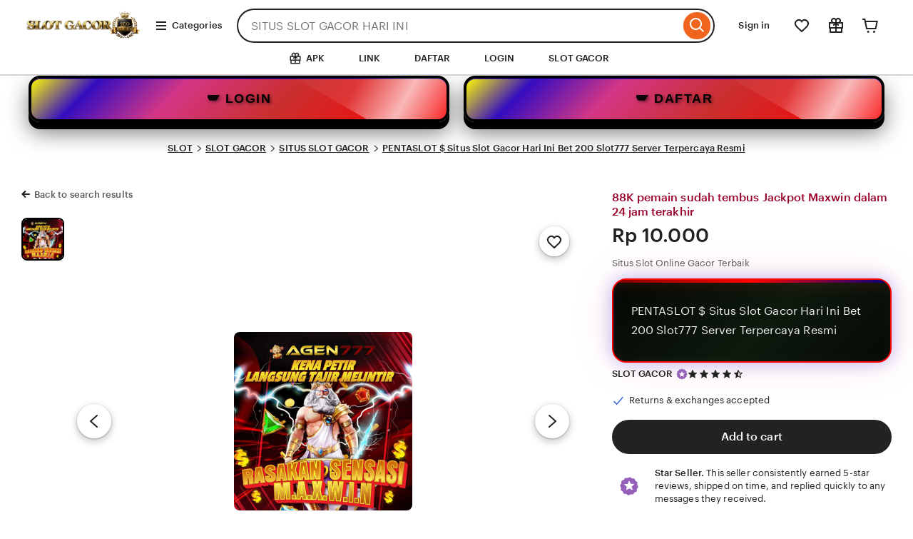

--- FILE ---
content_type: text/css
request_url: https://www.etsy.com/dac/site-chrome/components/components.2b8148287c54f4,site-chrome/header/header.ddf9ab25c9754e,__modules__CategoryNav__src__/Views/ButtonMenu/Menu.02149cde20b454,__modules__CategoryNav__src__/Views/DropdownMenu/Menu.15db3312725c02,site-chrome/footer/footer.ddf9ab25c9754e,gdpr/settings-overlay.15db3312725c02.css?variant=sasquatch
body_size: 86076
content:
:root{--clg-typography-sem-marketing-heading-mobile-base-font-family:"Graphik Webfont","-apple-system","Helvetica Neue","Droid Sans","Arial","sans-serif";--clg-typography-sem-marketing-heading-mobile-large-font-family:"Graphik Webfont","-apple-system","Helvetica Neue","Droid Sans","Arial","sans-serif";--clg-typography-sem-marketing-heading-desktop-base-font-family:"Graphik Webfont","-apple-system","Helvetica Neue","Droid Sans","Arial","sans-serif";--clg-typography-sem-marketing-heading-desktop-large-font-family:"Graphik Webfont","-apple-system","Helvetica Neue","Droid Sans","Arial","sans-serif";--clg-typography-sem-marketing-display-mobile-base-font-family:"Graphik Webfont","-apple-system","Helvetica Neue","Droid Sans","Arial","sans-serif";--clg-typography-sem-marketing-display-mobile-large-font-family:"Graphik Webfont","-apple-system","Helvetica Neue","Droid Sans","Arial","sans-serif";--clg-typography-sem-marketing-display-mobile-larger-font-family:"Graphik Webfont","-apple-system","Helvetica Neue","Droid Sans","Arial","sans-serif";--clg-typography-sem-marketing-display-desktop-base-font-family:"Graphik Webfont","-apple-system","Helvetica Neue","Droid Sans","Arial","sans-serif";--clg-typography-sem-marketing-display-desktop-large-font-family:"Graphik Webfont","-apple-system","Helvetica Neue","Droid Sans","Arial","sans-serif";--clg-typography-sem-marketing-display-desktop-larger-font-family:"Graphik Webfont","-apple-system","Helvetica Neue","Droid Sans","Arial","sans-serif";--clg-typography-sem-product-body-mobile-smallest-font-size:11px;--clg-typography-sem-product-body-mobile-smallest-font-family:"Graphik Webfont","-apple-system","Helvetica Neue","Droid Sans","Arial","sans-serif";--clg-typography-sem-product-body-mobile-smaller-font-family:"Graphik Webfont","-apple-system","Helvetica Neue","Droid Sans","Arial","sans-serif";--clg-typography-sem-product-body-mobile-small-font-family:"Graphik Webfont","-apple-system","Helvetica Neue","Droid Sans","Arial","sans-serif";--clg-typography-sem-product-body-mobile-base-font-family:"Graphik Webfont","-apple-system","Helvetica Neue","Droid Sans","Arial","sans-serif";--clg-typography-sem-product-body-mobile-large-font-family:"Graphik Webfont","-apple-system","Helvetica Neue","Droid Sans","Arial","sans-serif";--clg-typography-sem-product-body-desktop-smallest-font-size:11px;--clg-typography-sem-product-body-desktop-smallest-font-family:"Graphik Webfont","-apple-system","Helvetica Neue","Droid Sans","Arial","sans-serif";--clg-typography-sem-product-body-desktop-smaller-font-family:"Graphik Webfont","-apple-system","Helvetica Neue","Droid Sans","Arial","sans-serif";--clg-typography-sem-product-body-desktop-small-font-family:"Graphik Webfont","-apple-system","Helvetica Neue","Droid Sans","Arial","sans-serif";--clg-typography-sem-product-body-desktop-base-font-family:"Graphik Webfont","-apple-system","Helvetica Neue","Droid Sans","Arial","sans-serif";--clg-typography-sem-product-body-desktop-large-font-family:"Graphik Webfont","-apple-system","Helvetica Neue","Droid Sans","Arial","sans-serif";--clg-typography-sem-product-title-mobile-smallest-font-size:11px;--clg-typography-sem-product-title-mobile-smallest-font-family:"Graphik Webfont","-apple-system","Helvetica Neue","Droid Sans","Arial","sans-serif";--clg-typography-sem-product-title-mobile-small-font-family:"Graphik Webfont","-apple-system","Helvetica Neue","Droid Sans","Arial","sans-serif";--clg-typography-sem-product-title-mobile-base-font-family:"Graphik Webfont","-apple-system","Helvetica Neue","Droid Sans","Arial","sans-serif";--clg-typography-sem-product-title-mobile-large-font-family:"Graphik Webfont","-apple-system","Helvetica Neue","Droid Sans","Arial","sans-serif";--clg-typography-sem-product-title-mobile-larger-font-family:"Graphik Webfont","-apple-system","Helvetica Neue","Droid Sans","Arial","sans-serif";--clg-typography-sem-product-title-desktop-smallest-font-size:11px;--clg-typography-sem-product-title-desktop-smallest-font-family:"Graphik Webfont","-apple-system","Helvetica Neue","Droid Sans","Arial","sans-serif";--clg-typography-sem-product-title-desktop-small-font-family:"Graphik Webfont","-apple-system","Helvetica Neue","Droid Sans","Arial","sans-serif";--clg-typography-sem-product-title-desktop-base-font-family:"Graphik Webfont","-apple-system","Helvetica Neue","Droid Sans","Arial","sans-serif";--clg-typography-sem-product-title-desktop-large-font-family:"Graphik Webfont","-apple-system","Helvetica Neue","Droid Sans","Arial","sans-serif";--clg-typography-sem-product-title-desktop-larger-font-family:"Graphik Webfont","-apple-system","Helvetica Neue","Droid Sans","Arial","sans-serif";--clg-typography-sem-product-heading-mobile-small-font-family:"Guardian-EgypTT","Charter","Charter Bitstream","Cambria","Noto Serif Light","Droid Serif","Georgia","serif";--clg-typography-sem-product-heading-mobile-base-font-family:"Guardian-EgypTT","Charter","Charter Bitstream","Cambria","Noto Serif Light","Droid Serif","Georgia","serif";--clg-typography-sem-product-heading-mobile-large-font-family:"Guardian-EgypTT","Charter","Charter Bitstream","Cambria","Noto Serif Light","Droid Serif","Georgia","serif";--clg-typography-sem-product-heading-desktop-small-font-family:"Guardian-EgypTT","Charter","Charter Bitstream","Cambria","Noto Serif Light","Droid Serif","Georgia","serif";--clg-typography-sem-product-heading-desktop-base-font-family:"Guardian-EgypTT","Charter","Charter Bitstream","Cambria","Noto Serif Light","Droid Serif","Georgia","serif";--clg-typography-sem-product-heading-desktop-large-font-family:"Guardian-EgypTT","Charter","Charter Bitstream","Cambria","Noto Serif Light","Droid Serif","Georgia","serif";--clg-typography-sem-product-display-mobile-base-font-family:"Guardian-EgypTT","Charter","Charter Bitstream","Cambria","Noto Serif Light","Droid Serif","Georgia","serif";--clg-typography-sem-product-display-mobile-large-font-family:"Guardian-EgypTT","Charter","Charter Bitstream","Cambria","Noto Serif Light","Droid Serif","Georgia","serif";--clg-typography-sem-product-display-mobile-larger-font-family:"Guardian-EgypTT","Charter","Charter Bitstream","Cambria","Noto Serif Light","Droid Serif","Georgia","serif";--clg-typography-sem-product-display-desktop-base-font-family:"Guardian-EgypTT","Charter","Charter Bitstream","Cambria","Noto Serif Light","Droid Serif","Georgia","serif";--clg-typography-sem-product-display-desktop-large-font-family:"Guardian-EgypTT","Charter","Charter Bitstream","Cambria","Noto Serif Light","Droid Serif","Georgia","serif";--clg-typography-sem-product-display-desktop-larger-font-family:"Guardian-EgypTT","Charter","Charter Bitstream","Cambria","Noto Serif Light","Droid Serif","Georgia","serif";--clg-typography-pal-letter-spacing-025:-.05;--clg-typography-pal-letter-spacing-900:.02;--clg-typography-pal-letter-spacing-850:.0175;--clg-typography-pal-letter-spacing-800:.015;--clg-typography-pal-letter-spacing-750:.0125;--clg-typography-pal-letter-spacing-700:.01;--clg-typography-pal-letter-spacing-650:.0075;--clg-typography-pal-letter-spacing-600:.005;--clg-typography-pal-letter-spacing-550:.0025;--clg-typography-pal-letter-spacing-500:0;--clg-typography-pal-letter-spacing-450:-.0025;--clg-typography-pal-letter-spacing-400:-.005;--clg-typography-pal-letter-spacing-350:-.0075;--clg-typography-pal-letter-spacing-300:-.01;--clg-typography-pal-letter-spacing-250:-.0125;--clg-typography-pal-letter-spacing-200:-.015;--clg-typography-pal-letter-spacing-150:-.0175;--clg-typography-pal-letter-spacing-100:-.02;--clg-typography-pal-emphasis-size-100:1.032;--clg-typography-pal-line-height-050:1.05;--clg-typography-pal-line-height-000:1;--clg-typography-pal-line-height-800:1.8;--clg-typography-pal-line-height-700:1.7;--clg-typography-pal-line-height-600:1.6;--clg-typography-pal-line-height-500:1.5;--clg-typography-pal-line-height-400:1.4;--clg-typography-pal-line-height-350:1.35;--clg-typography-pal-line-height-300:1.3;--clg-typography-pal-line-height-250:1.25;--clg-typography-pal-line-height-200:1.2;--clg-typography-pal-line-height-150:1.15;--clg-typography-pal-line-height-100:1.1;--clg-typography-pal-size-075:15.01px;--clg-typography-pal-size-050:14px;--clg-typography-pal-size-025:12.99px;--clg-typography-pal-size-000:12px;--clg-typography-pal-size-900:98.88px;--clg-typography-pal-size-875:95.52px;--clg-typography-pal-size-850:92.16px;--clg-typography-pal-size-825:88.8px;--clg-typography-pal-size-800:85.44px;--clg-typography-pal-size-775:82.08px;--clg-typography-pal-size-750:80.99px;--clg-typography-pal-size-725:76px;--clg-typography-pal-size-700:71.01px;--clg-typography-pal-size-675:67.01px;--clg-typography-pal-size-650:64.83px;--clg-typography-pal-size-625:62px;--clg-typography-pal-size-600:59.01px;--clg-typography-pal-size-575:55.01px;--clg-typography-pal-size-550:51.01px;--clg-typography-pal-size-525:48px;--clg-typography-pal-size-500:44.99px;--clg-typography-pal-size-475:42px;--clg-typography-pal-size-450:40px;--clg-typography-pal-size-425:36.99px;--clg-typography-pal-size-400:35.01px;--clg-typography-pal-size-375:32.99px;--clg-typography-pal-size-350:31.01px;--clg-typography-pal-size-325:28.99px;--clg-typography-pal-size-300:27.01px;--clg-typography-pal-size-275:24.99px;--clg-typography-pal-size-250:24px;--clg-typography-pal-size-225:22px;--clg-typography-pal-size-200:20.99px;--clg-typography-pal-size-175:19.01px;--clg-typography-pal-size-150:18px;--clg-typography-pal-size-125:16.99px;--clg-typography-pal-size-100:16px;--clg-typography-pal-weight-700:700;--clg-typography-pal-weight-600:600;--clg-typography-pal-weight-500:500;--clg-typography-pal-weight-400:400;--clg-typography-pal-weight-300:300;--clg-typography-pal-weight-200:200;--clg-typography-pal-family-sans-serif-heavy-italic:"ABCDiatype","-apple-system","Helvetica Neue","Droid Sans","Arial","sans-serif";--clg-typography-pal-family-sans-serif-heavy:"ABCDiatype","-apple-system","Helvetica Neue","Droid Sans","Arial","sans-serif";--clg-typography-pal-family-sans-serif-bold-italic:"ABCDiatype","-apple-system","Helvetica Neue","Droid Sans","Arial","sans-serif";--clg-typography-pal-family-sans-serif-bold:"ABCDiatype","-apple-system","Helvetica Neue","Droid Sans","Arial","sans-serif";--clg-typography-pal-family-sans-serif-semibold:"Graphik Webfont","-apple-system","Helvetica Neue","Droid Sans","Arial","sans-serif";--clg-typography-pal-family-sans-serif-medium-italic:"ABCDiatype","-apple-system","Helvetica Neue","Droid Sans","Arial","sans-serif";--clg-typography-pal-family-sans-serif-medium:"Graphik Webfont","-apple-system","Helvetica Neue","Droid Sans","Arial","sans-serif";--clg-typography-pal-family-sans-serif-regular-italic:"Diatype","-apple-system","Helvetica Neue","Arial","sans-serif";--clg-typography-pal-family-sans-serif-regular:"Graphik Webfont","-apple-system","Helvetica Neue","Droid Sans","Arial","sans-serif";--clg-typography-pal-family-sans-serif-letter-spacing:-.01;--clg-typography-pal-family-serif-bold-italic:"ABCOtto","-apple-system","Helvetica Neue","Droid Sans","Arial","sans-serif";--clg-typography-pal-family-serif-bold:"ABCOtto","-apple-system","Helvetica Neue","Droid Sans","Arial","sans-serif";--clg-typography-pal-family-serif-medium-italic:"ABCOtto","-apple-system","Helvetica Neue","Droid Sans","Arial","sans-serif";--clg-typography-pal-family-serif-medium:"ABCOtto","-apple-system","Helvetica Neue","Droid Sans","Arial","sans-serif";--clg-typography-pal-family-serif-regular-italic:"ABCOtto","-apple-system","Helvetica Neue","Droid Sans","Arial","sans-serif";--clg-typography-pal-family-serif-regular:"Guardian-EgypTT","Charter","Charter Bitstream","Cambria","Noto Serif Light","Droid Serif","Georgia","serif";--clg-typography-pal-family-serif-light-italic:"ABCOtto","-apple-system","Helvetica Neue","Droid Sans","Arial","sans-serif";--clg-typography-pal-family-serif-light:"Guardian-EgypTT","Charter","Charter Bitstream","Cambria","Noto Serif Light","Droid Serif","Georgia","serif";--clg-typography-pal-family-serif-thin-italic:"Guardian-EgypTT","Charter","Charter Bitstream","Cambria","Noto Serif Thin","Droid Serif","Georgia","serif";--clg-typography-pal-family-serif-letter-spacing:-.05;--clg-refresh-typography-pal-family-serif-bold-italic:"ABCOtto","-apple-system","Helvetica Neue","Droid Sans","Arial","sans-serif";--clg-refresh-typography-pal-family-serif-bold:"ABCOtto","-apple-system","Helvetica Neue","Droid Sans","Arial","sans-serif";--clg-refresh-typography-pal-family-serif-medium-italic:"ABCOtto","-apple-system","Helvetica Neue","Droid Sans","Arial","sans-serif";--clg-refresh-typography-pal-family-serif-medium:"ABCOtto","-apple-system","Helvetica Neue","Droid Sans","Arial","sans-serif";--clg-refresh-typography-pal-family-serif-regular-italic:"ABCOtto","-apple-system","Helvetica Neue","Droid Sans","Arial","sans-serif";--clg-refresh-typography-pal-family-serif-regular:"ABCOtto","-apple-system","Helvetica Neue","Droid Sans","Arial","sans-serif";--clg-refresh-typography-pal-family-serif-light-italic:"ABCOtto","-apple-system","Helvetica Neue","Droid Sans","Arial","sans-serif";--clg-refresh-typography-pal-family-serif-light:"ABCOtto","-apple-system","Helvetica Neue","Droid Sans","Arial","sans-serif";--clg-refresh-typography-pal-family-sans-serif-heavy-italic:"ABCDiatype","-apple-system","Helvetica Neue","Droid Sans","Arial","sans-serif";--clg-refresh-typography-pal-family-sans-serif-heavy:"ABCDiatype","-apple-system","Helvetica Neue","Droid Sans","Arial","sans-serif";--clg-refresh-typography-pal-family-sans-serif-bold-italic:"ABCDiatype","-apple-system","Helvetica Neue","Droid Sans","Arial","sans-serif";--clg-refresh-typography-pal-family-sans-serif-bold:"ABCDiatype","-apple-system","Helvetica Neue","Droid Sans","Arial","sans-serif";--clg-refresh-typography-pal-family-sans-serif-medium-italic:"ABCDiatype","-apple-system","Helvetica Neue","Droid Sans","Arial","sans-serif";--clg-refresh-typography-pal-family-sans-serif-medium:"ABCDiatype","-apple-system","Helvetica Neue","Droid Sans","Arial","sans-serif";--clg-refresh-typography-pal-family-sans-serif-regular-italic:"Diatype","-apple-system","Helvetica Neue","Arial","sans-serif";--clg-refresh-typography-pal-family-sans-serif-regular:"ABCDiatype","-apple-system","Helvetica Neue","Droid Sans","Arial","sans-serif";--clg-shape-sem-border-radius-full:999999px;--clg-shape-pal-border-width-050:.5px;--clg-shape-pal-border-width-400:6px;--clg-shape-pal-border-width-300:4px;--clg-shape-pal-border-width-200:2px;--clg-shape-pal-border-width-150:1.5px;--clg-shape-pal-border-width-100:1px;--clg-shape-pal-border-radius-base-unit:8px;--clg-shape-app-tabs-track-border-radius:1px;--clg-shape-app-tabs-highlight-border-radius:1px;--clg-shape-app-input-radio-small-selected-border-width:7px;--clg-shape-app-input-radio-selected-border-width:9px;--clg-shape-app-chip-selectable-selected-border-width:0px;--clg-shape-app-chip-removable-border-width:0px;--clg-shape-app-carousel-dots-v2-border-width:0px;--clg-shape-app-button-transparent-border-width:0px;--clg-shape-app-button-tertiary-border-width:0px;--clg-shape-app-button-primary-border-width:0px;--clg-shape-app-button-icon-transparent-border-width:0px;--clg-shape-app-button-icon-tertiary-border-width:0px;--clg-shape-app-button-icon-primary-border-width:0px;--clg-effect-sem-shadow-elevation-4:0px 1px 5px 0px #0000004d,0px 5px 20px 6px #00000026;--clg-effect-sem-shadow-elevation-3:0px 1px 3px 0px #0000004d,0px 4px 8px 3px #00000026;--clg-effect-sem-shadow-elevation-2:0px 1px 2px 0px #0000004d,0px 2px 6px 2px #00000026;--clg-effect-sem-shadow-elevation-1:0px 1px 2px 0px #0000004d,0px 1px 3px 1px #00000026;--clg-effect-pal-z-index-1000:100;--clg-effect-pal-z-index-900:90;--clg-effect-pal-z-index-800:80;--clg-effect-pal-z-index-700:70;--clg-effect-pal-z-index-600:60;--clg-effect-pal-z-index-500:50;--clg-effect-pal-z-index-400:40;--clg-effect-pal-z-index-300:30;--clg-effect-pal-z-index-200:20;--clg-effect-pal-z-index-100:10;--clg-effect-pal-duration-075:75ms;--clg-effect-pal-duration-050:50ms;--clg-effect-pal-duration-025:25ms;--clg-effect-pal-duration-700:.7s;--clg-effect-pal-duration-600:.6s;--clg-effect-pal-duration-500:.5s;--clg-effect-pal-duration-400:.4s;--clg-effect-pal-duration-300:.3s;--clg-effect-pal-duration-200:.2s;--clg-effect-pal-duration-150:.15s;--clg-effect-pal-duration-100:.1s;--clg-effect-pal-curve-symmetrical-out:cubic-bezier(.5,0,1,1);--clg-effect-pal-curve-symmetrical-in:cubic-bezier(0,0,.5,1);--clg-effect-pal-curve-symmetrical:cubic-bezier(.5,0,.5,1);--clg-effect-pal-curve-long-tail:cubic-bezier(.3,0,0,1);--clg-effect-pal-curve-long-out:cubic-bezier(.3,0,1,1);--clg-effect-pal-curve-long-in:cubic-bezier(0,0,0,1);--clg-effect-pal-curve-linear:cubic-bezier(0,0,1,1);--clg-effect-app-skeleton-ui-duration-advance:2s;--clg-effect-app-skeleton-ui-animation:cubic-bezier(.99,.01,.54,.54);--clg-effect-app-scrim-hide-fade-to:0;--clg-effect-app-scrim-hide-fade-from:1;--clg-effect-app-scrim-show-fade-to:1;--clg-effect-app-scrim-show-fade-from:0;--clg-effect-app-radio-unselected-scale-to:.7;--clg-effect-app-radio-unselected-scale-from:1;--clg-effect-app-radio-selected-scale-2-to:1;--clg-effect-app-radio-selected-scale-1-to:1.15;--clg-effect-app-radio-selected-scale-1-from:.6;--clg-effect-app-indicator-number-change-new-number-fade-to:1;--clg-effect-app-indicator-number-change-new-number-fade-from:0;--clg-effect-app-indicator-number-change-old-number-fade-to:0;--clg-effect-app-indicator-number-change-old-number-fade-from:1;--clg-effect-app-indicator-hide-fade-to:0;--clg-effect-app-indicator-hide-fade-from:1;--clg-effect-app-indicator-hide-scale-to:0;--clg-effect-app-indicator-hide-scale-from:1;--clg-effect-app-indicator-show-fade-to:1;--clg-effect-app-indicator-show-fade-from:0;--clg-effect-app-indicator-show-scale-2-to:1;--clg-effect-app-indicator-show-scale-1-to:1.03;--clg-effect-app-indicator-show-scale-1-from:0;--clg-effect-app-dialogs-hide-content-fade-to:0;--clg-effect-app-dialogs-hide-content-fade-from:1;--clg-effect-app-dialogs-hide-background-fade-to:0;--clg-effect-app-dialogs-hide-background-fade-from:1;--clg-effect-app-dialogs-hide-background-scale-to:.93;--clg-effect-app-dialogs-hide-background-scale-from:1;--clg-effect-app-dialogs-show-content-fade-to:1;--clg-effect-app-dialogs-show-content-fade-from:0;--clg-effect-app-dialogs-show-background-fade-to:1;--clg-effect-app-dialogs-show-background-fade-from:0;--clg-effect-app-dialogs-show-background-scale-to:1;--clg-effect-app-dialogs-show-background-scale-from:.93;--clg-effect-app-checkbox-unselected-scale-to:.7;--clg-effect-app-checkbox-unselected-scale-from:1;--clg-effect-app-checkbox-selected-scale-2-to:1;--clg-effect-app-checkbox-selected-scale-1-to:1.1;--clg-effect-app-checkbox-selected-scale-1-from:.6;--clg-effect-app-button-on-hover-scale-to:1.01;--clg-effect-app-button-on-hover-scale-from:1;--clg-effect-app-button-on-press-scale-to:.985;--clg-effect-app-button-on-press-scale-from:1;--clg-effect-app-alert-banner-show-content-fade-to:1;--clg-effect-app-alert-banner-show-content-fade-from:0;--clg-effect-app-alert-banner-show-background-fade-to:1;--clg-effect-app-alert-banner-show-background-fade-from:0;--clg-effect-app-alert-banner-show-scale-to:1;--clg-effect-app-alert-banner-show-scale-from:.9;--clg-dimension-sem-spacing-button:6px;--clg-dimension-sem-icon-core-largest:48px;--clg-dimension-sem-icon-core-larger:36px;--clg-dimension-sem-icon-core-base:24px;--clg-dimension-sem-icon-core-smaller:18px;--clg-dimension-sem-icon-core-smallest:12px;--clg-dimension-sem-icon-brand-container-smallest:96px;--clg-dimension-sem-icon-brand-container-smaller:120px;--clg-dimension-sem-icon-brand-container-largest:192px;--clg-dimension-sem-icon-brand-container-larger:168px;--clg-dimension-sem-icon-brand-container-base:144px;--clg-dimension-sem-icon-brand-largest:120px;--clg-dimension-sem-icon-brand-larger:108px;--clg-dimension-sem-icon-brand-base:96px;--clg-dimension-sem-icon-brand-smaller:84px;--clg-dimension-sem-icon-brand-smallest:60px;--clg-dimension-pal-spacing-base-unit:6px;--clg-dimension-pal-size-base-unit:6px;--clg-dimension-pal-grid-base-unit:8px;--clg-dimension-app-tooltip-max-width:240px;--clg-dimension-app-tabs-vertical-highlight-width:3px;--clg-dimension-app-tabs-horizontal-highlight-height:3px;--clg-dimension-app-switch-small-width:42px;--clg-dimension-app-signal-group-large-gap:6px;--clg-dimension-app-signal-group-gap:4px;--clg-dimension-app-signal-subtle-padding-vertical:2px;--clg-dimension-app-signal-subtle-padding-horizontal:0px;--clg-dimension-app-signal-subtle-minimum-height:16px;--clg-dimension-app-signal-padding-vertical:3px;--clg-dimension-app-signal-padding-horizontal:6px;--clg-dimension-app-signal-large-subtle-padding-vertical:2px;--clg-dimension-app-signal-large-subtle-padding-horizontal:0px;--clg-dimension-app-signal-large-subtle-minimum-height:18px;--clg-dimension-app-signal-large-padding-vertical:4px;--clg-dimension-app-signal-large-padding-horizontal:8px;--clg-dimension-app-signal-large-minimum-height:28px;--clg-dimension-app-signal-minimum-height:20px;--clg-dimension-app-signal-gap:3px;--clg-dimension-app-sheets-max-width-wide:1200px;--clg-dimension-app-sheets-max-width-narrow:480px;--clg-dimension-app-sheets-max-width-bottom:984px;--clg-dimension-app-sheets-max-width-base:640px;--clg-dimension-app-sheets-min-height:240px;--clg-dimension-app-prompt-max-width:440px;--clg-dimension-app-popover-width:240px;--clg-dimension-app-input-button-padding-right:21px;--clg-dimension-app-input-button-padding-left:15px;--clg-dimension-app-indicator-padding-vertical:3px;--clg-dimension-app-indicator-padding-horizontal:6px;--clg-dimension-app-indicator-large-padding-vertical:4px;--clg-dimension-app-indicator-large-padding-horizontal:8px;--clg-dimension-app-indicator-large-minimum-width:28px;--clg-dimension-app-indicator-large-minimum-height:28px;--clg-dimension-app-indicator-dot-size:10px;--clg-dimension-app-indicator-minimum-width:20px;--clg-dimension-app-indicator-minimum-height:20px;--clg-dimension-app-indicator-gap:3px;--clg-dimension-app-dialog-max-width-wide:900px;--clg-dimension-app-dialog-max-width-narrow:540px;--clg-dimension-app-dialog-max-width-large:900px;--clg-dimension-app-dialog-max-width-base:700px;--clg-dimension-app-chip-removable-padding-end:0px;--clg-dimension-app-chip-removable-gap:0px;--clg-dimension-app-chip-filter-gap:0px;--clg-dimension-app-carousel-dots-v2-padding-vertical:6px;--clg-dimension-app-carousel-dots-v2-gap:6px;--clg-dimension-app-button-selectable-filter-gap:0px;--clg-dimension-app-brand-dialog-mobile-max-height:206px;--clg-dimension-app-brand-dialog-desktop-max-height:328px;--clg-dimension-app-badge-dot-size:10px;--clg-dimension-app-alert-dialog-max-width:480px;--clg-dimension-app-alert-toast-max-width:616px;--clg-color-sem-text-brand:#f1641e;--clg-color-sem-background-surface-trust-subtle:#f1e8c8;--clg-color-sem-background-surface-selected-subtle:#0e0e0e0d;--clg-color-sem-background-surface-expressive-yellow-darker:#664f03;--clg-color-sem-background-surface-expressive-teal-light:#cadade;--clg-color-sem-background-surface-expressive-teal-darker:#0d424e;--clg-color-sem-background-surface-expressive-teal-dark:#789aa2;--clg-color-sem-background-surface-expressive-red-light:#f7d5da;--clg-color-sem-background-surface-expressive-red-darker:#560920;--clg-color-sem-background-surface-expressive-red-dark:#93150e;--clg-color-sem-background-surface-expressive-green-darker:#404632;--clg-color-sem-background-surface-brand-dark:#f1641e;--clg-color-pal-yellow-075:#fffef7;--clg-color-pal-yellow-050:#fffef7;--clg-color-pal-yellow-950:#2b1909;--clg-color-pal-yellow-900:#563213;--clg-color-pal-yellow-850:#814c1d;--clg-color-pal-yellow-800:#b97422;--clg-color-pal-yellow-750:#f19d27;--clg-color-pal-yellow-700:#f4a931;--clg-color-pal-yellow-650:#f6b53c;--clg-color-pal-yellow-600:#f8c147;--clg-color-pal-yellow-550:#facd52;--clg-color-pal-yellow-500:#fdd95c;--clg-color-pal-yellow-450:#fde075;--clg-color-pal-yellow-400:#fee68d;--clg-color-pal-yellow-350:#feeea6;--clg-color-pal-yellow-300:#fff4bf;--clg-color-pal-yellow-250:#fffbd8;--clg-color-pal-yellow-200:#fffce0;--clg-color-pal-yellow-150:#fffde8;--clg-color-pal-yellow-100:#fffdef;--clg-color-pal-turquoise-900:#1a3b38;--clg-color-pal-turquoise-700:#2f766d;--clg-color-pal-turquoise-300:#7ed4bd;--clg-color-pal-turquoise-100:#ddebe3;--clg-color-pal-transparent-white-075:#ffffff21;--clg-color-pal-transparent-white-050:#ffffff08;--clg-color-pal-transparent-white-000:#fff0;--clg-color-pal-transparent-white-950:#fffffffa;--clg-color-pal-transparent-white-900:#fffffff2;--clg-color-pal-transparent-white-800:#ffffffeb;--clg-color-pal-transparent-white-700:#ffffffd4;--clg-color-pal-transparent-white-600:#ffffff9e;--clg-color-pal-transparent-white-550:#ffffffad;--clg-color-pal-transparent-white-500:#ffffff75;--clg-color-pal-transparent-white-400:#ffffff80;--clg-color-pal-transparent-white-350:#ffffff59;--clg-color-pal-transparent-white-200:#ffffff42;--clg-color-pal-transparent-white-150:#ffffff3d;--clg-color-pal-transparent-white-100:#ffffff1f;--clg-color-pal-transparent-purple-075:#0000;--clg-color-pal-transparent-purple-800:#0000;--clg-color-pal-transparent-purple-700:#0000;--clg-color-pal-transparent-purple-600:#0000;--clg-color-pal-transparent-purple-500:#0000;--clg-color-pal-transparent-purple-350:#0000;--clg-color-pal-transparent-purple-150:#0000;--clg-color-pal-transparent-purple-100:#0000;--clg-color-pal-transparent-black-075:#0e0e0e17;--clg-color-pal-transparent-black-050:#0e0e0e08;--clg-color-pal-transparent-black-000:#0e0e0e00;--clg-color-pal-transparent-black-950:#0e0e0efa;--clg-color-pal-transparent-black-900:#0e0e0ef2;--clg-color-pal-transparent-black-800:#0e0e0ee8;--clg-color-pal-transparent-black-700:#0e0e0ecc;--clg-color-pal-transparent-black-600:#0e0e0eb0;--clg-color-pal-transparent-black-550:#0e0e0ead;--clg-color-pal-transparent-black-500:#0e0e0e91;--clg-color-pal-transparent-black-400:#0e0e0e80;--clg-color-pal-transparent-black-350:#0e0e0e66;--clg-color-pal-transparent-black-200:#0e0e0e42;--clg-color-pal-transparent-black-150:#0e0e0e2e;--clg-color-pal-transparent-black-100:#0e0e0e1f;--clg-color-pal-teal-075:#f3faf8;--clg-color-pal-teal-050:#f8fcfb;--clg-color-pal-teal-950:#091512;--clg-color-pal-teal-900:#122b24;--clg-color-pal-teal-850:#1b4036;--clg-color-pal-teal-800:#245648;--clg-color-pal-teal-750:#2e6f5c;--clg-color-pal-teal-700:#398872;--clg-color-pal-teal-650:#44a287;--clg-color-pal-teal-600:#48ad90;--clg-color-pal-teal-550:#5aba9f;--clg-color-pal-teal-500:#5aba9f;--clg-color-pal-teal-450:#6cc2a9;--clg-color-pal-teal-400:#7ec9b4;--clg-color-pal-teal-350:#91d1bf;--clg-color-pal-teal-300:#a3d8c9;--clg-color-pal-teal-250:#b6e0d4;--clg-color-pal-teal-200:#c8e8df;--clg-color-pal-teal-150:#dcf0ea;--clg-color-pal-teal-100:#e7f5f1;--clg-color-pal-slime-900:#1c4a21;--clg-color-pal-slime-700:#258635;--clg-color-pal-slime-300:#9ec063;--clg-color-pal-slime-100:#d4e9d7;--clg-color-pal-red-075:#fff;--clg-color-pal-red-050:#fff;--clg-color-pal-red-1000:#260009;--clg-color-pal-red-950:#4d0013;--clg-color-pal-red-900:#73001d;--clg-color-pal-red-850:#9a0027;--clg-color-pal-red-800:#b50330;--clg-color-pal-red-750:#d00739;--clg-color-pal-red-700:#ec0b43;--clg-color-pal-red-650:#f2285a;--clg-color-pal-red-600:#f84572;--clg-color-pal-red-550:#ff638a;--clg-color-pal-red-500:#ff7b9c;--clg-color-pal-red-450:#ff93ae;--clg-color-pal-red-400:#ffacc1;--clg-color-pal-red-350:#ffc4d3;--clg-color-pal-red-300:#ffdde6;--clg-color-pal-red-250:#ffe3eb;--clg-color-pal-red-200:#ffeaf0;--clg-color-pal-red-150:#fff1f5;--clg-color-pal-red-100:#fff8fa;--clg-color-pal-purple-075:#fcf9ff;--clg-color-pal-purple-050:#fcf9ff;--clg-color-pal-purple-950:#0e071b;--clg-color-pal-purple-900:#1b0f36;--clg-color-pal-purple-850:#291651;--clg-color-pal-purple-800:#361e6c;--clg-color-pal-purple-750:#442587;--clg-color-pal-purple-700:#52399c;--clg-color-pal-purple-650:#614db1;--clg-color-pal-purple-600:#6f62c6;--clg-color-pal-purple-550:#7e75db;--clg-color-pal-purple-500:#8c8af0;--clg-color-pal-purple-450:#a09bf3;--clg-color-pal-purple-400:#b3adf6;--clg-color-pal-purple-350:#c7bef9;--clg-color-pal-purple-300:#dad0fc;--clg-color-pal-purple-250:#eee1ff;--clg-color-pal-purple-200:#f1e7ff;--clg-color-pal-purple-150:#f5edff;--clg-color-pal-purple-100:#f8f3ff;--clg-color-pal-pop-red-light:#0000;--clg-color-pal-pop-red-dark:#0000;--clg-color-pal-pop-purple-light:#0000;--clg-color-pal-pop-purple-dark:#0000;--clg-color-pal-pop-green-light:#0000;--clg-color-pal-pop-green-dark:#0000;--clg-color-pal-pop-blue-light:#0000;--clg-color-pal-pop-blue-dark:#0000;--clg-color-pal-pop-yellow:#0000;--clg-color-pal-pop-teal:#0000;--clg-color-pal-orange-900:#cf4018;--clg-color-pal-orange-700:#f1641e;--clg-color-pal-orange-300:#faa077;--clg-color-pal-orange-100:#f8ebe6;--clg-color-pal-new-orange-050:#fff9f3;--clg-color-pal-new-orange-950:#170203;--clg-color-pal-new-orange-900:#2d0306;--clg-color-pal-new-orange-850:#440509;--clg-color-pal-new-orange-800:#5a060c;--clg-color-pal-new-orange-750:#71080f;--clg-color-pal-new-orange-700:#901a12;--clg-color-pal-new-orange-650:#af2d15;--clg-color-pal-new-orange-600:#cf4018;--clg-color-pal-new-orange-550:#e0521b;--clg-color-pal-new-orange-500:#f1641e;--clg-color-pal-new-orange-450:#f47d3f;--clg-color-pal-new-orange-400:#f79660;--clg-color-pal-new-orange-350:#f9ae81;--clg-color-pal-new-orange-300:#fcc7a2;--clg-color-pal-new-orange-250:#ffe0c3;--clg-color-pal-new-orange-200:#ffe6cf;--clg-color-pal-new-orange-150:#ffecdb;--clg-color-pal-new-orange-100:#fff3e7;--clg-color-pal-lavender-900:#3e1c53;--clg-color-pal-lavender-700:#654b77;--clg-color-pal-lavender-300:#9560b8;--clg-color-pal-lavender-100:#e6e1f0;--clg-color-pal-greyscale-075:#eaeaea;--clg-color-pal-greyscale-050:#f7f7f7;--clg-color-pal-greyscale-000:#fff;--clg-color-pal-greyscale-950:#121212;--clg-color-pal-greyscale-900:#0e0e0e;--clg-color-pal-greyscale-850:#0000;--clg-color-pal-greyscale-800:#222;--clg-color-pal-greyscale-750:#0000;--clg-color-pal-greyscale-700:#3e3e3e;--clg-color-pal-greyscale-650:#0000;--clg-color-pal-greyscale-600:#595959;--clg-color-pal-greyscale-550:#616161;--clg-color-pal-greyscale-500:#757575;--clg-color-pal-greyscale-450:#0000;--clg-color-pal-greyscale-400:#949494;--clg-color-pal-greyscale-350:#9e9e9e;--clg-color-pal-greyscale-300:#0000;--clg-color-pal-greyscale-250:#b8b8b8;--clg-color-pal-greyscale-200:#bfbfbf;--clg-color-pal-greyscale-150:#d3d3d3;--clg-color-pal-greyscale-100:#dbdbdb;--clg-color-pal-green-075:#fdfff1;--clg-color-pal-green-050:#fdfff1;--clg-color-pal-green-950:#010f08;--clg-color-pal-green-900:#011d10;--clg-color-pal-green-850:#022c17;--clg-color-pal-green-800:#023a1f;--clg-color-pal-green-750:#034927;--clg-color-pal-green-700:#095e31;--clg-color-pal-green-650:#0f743b;--clg-color-pal-green-600:#158a46;--clg-color-pal-green-550:#1ba050;--clg-color-pal-green-500:#21b55a;--clg-color-pal-green-450:#4bc46d;--clg-color-pal-green-400:#76d380;--clg-color-pal-green-350:#a0e193;--clg-color-pal-green-300:#dff7af;--clg-color-pal-green-250:#f5ffb9;--clg-color-pal-green-200:#f7ffc7;--clg-color-pal-green-150:#f9ffd5;--clg-color-pal-green-100:#fbffe3;--clg-color-pal-denim-900:#232347;--clg-color-pal-denim-700:#2f466c;--clg-color-pal-denim-300:#4d6bc6;--clg-color-pal-denim-100:#d7e6f5;--clg-color-pal-bubblegum-900:#592642;--clg-color-pal-bubblegum-700:#b54c82;--clg-color-pal-bubblegum-300:#f592b8;--clg-color-pal-bubblegum-100:#f5d9e3;--clg-color-pal-brick-900:#540d17;--clg-color-pal-brick-700:#a61a2e;--clg-color-pal-brick-300:#fd9184;--clg-color-pal-brick-100:#fddcd8;--clg-color-pal-blue-075:#eef8ff;--clg-color-pal-blue-050:#eef8ff;--clg-color-pal-blue-950:#040a1a;--clg-color-pal-blue-900:#091434;--clg-color-pal-blue-850:#0d1e4e;--clg-color-pal-blue-800:#122868;--clg-color-pal-blue-750:#182d85;--clg-color-pal-blue-700:#1f32a2;--clg-color-pal-blue-650:#2638c0;--clg-color-pal-blue-600:#2d47c8;--clg-color-pal-blue-550:#3457d0;--clg-color-pal-blue-500:#3b67d9;--clg-color-pal-blue-450:#4f79de;--clg-color-pal-blue-400:#648ce3;--clg-color-pal-blue-350:#799fe9;--clg-color-pal-blue-300:#8db2ee;--clg-color-pal-blue-250:#a2c5f4;--clg-color-pal-blue-200:#b7d8f9;--clg-color-pal-blue-150:#ccebff;--clg-color-pal-blue-100:#ddf1ff;--clg-color-pal-beeswax-900:#a66800;--clg-color-pal-beeswax-700:#faa129;--clg-color-pal-beeswax-300:#fdd95c;--clg-color-pal-beeswax-100:#fdebd2;--clg-color-app-switch-m2-inactive-border:#0000;--clg-color-app-switch-m2-active-border:#0000;--clg-color-app-switch-ios-inactive-border:#0000;--clg-color-app-switch-ios-active-border:#0000;--clg-color-app-signal-strong-border:#0000;--clg-color-app-review-star-background:#0000;--clg-color-app-menu-item-background:#0000;--clg-color-app-input-selectable-background:#0000;--clg-color-app-input-background:#0000;--clg-color-app-chip-selectable-selected-border:#0000;--clg-color-app-chip-selectable-disabled-selected-border:#0000;--clg-color-app-chip-removable-disabled-border:#0000;--clg-color-app-chip-removable-border:#0000;--clg-color-app-carousel-dots-v2-inactive-border:#0000;--clg-color-app-carousel-dots-v2-active-border:#0000;--clg-color-app-carousel-dots-on-image-inactive-border:#0e0e0e70;--clg-color-app-carousel-dots-inactive-background:#0000;--clg-color-app-button-transparent-on-surface-subtle-border:#0000;--clg-color-app-button-transparent-on-surface-subtle-background:#0000;--clg-color-app-button-transparent-on-surface-strong-border:#0000;--clg-color-app-button-transparent-on-surface-strong-background:#0000;--clg-color-app-button-transparent-on-surface-light-border:#0000;--clg-color-app-button-transparent-on-surface-light-background:#0000;--clg-color-app-button-transparent-on-surface-dark-border:#0000;--clg-color-app-button-transparent-on-surface-dark-background:#0000;--clg-color-app-button-transparent-disabled-border:#0000;--clg-color-app-button-transparent-disabled-background:#0000;--clg-color-app-button-transparent-border:#0000;--clg-color-app-button-transparent-background:#0000;--clg-color-app-button-tertiary-pressed-background:#0e0e0e45;--clg-color-app-button-tertiary-on-surface-subtle-pressed-background:#0e0e0e45;--clg-color-app-button-tertiary-on-surface-subtle-border:#0000;--clg-color-app-button-tertiary-on-surface-strong-pressed-background:#ffffff45;--clg-color-app-button-tertiary-on-surface-strong-border:#0000;--clg-color-app-button-tertiary-on-surface-light-pressed-background:#0e0e0e45;--clg-color-app-button-tertiary-on-surface-light-border:#0000;--clg-color-app-button-tertiary-on-surface-dark-pressed-background:#ffffff45;--clg-color-app-button-tertiary-on-surface-dark-border:#0000;--clg-color-app-button-tertiary-disabled-border:#0000;--clg-color-app-button-tertiary-border:#0000;--clg-color-app-button-selectable-filter-selected-border:#0000;--clg-color-app-button-selectable-filter-background:#0000;--clg-color-app-button-selectable-border:#0000;--clg-color-app-button-secondary-on-surface-subtle-disabled-background:#0000;--clg-color-app-button-secondary-on-surface-subtle-background:#0000;--clg-color-app-button-secondary-on-surface-strong-disabled-background:#0000;--clg-color-app-button-secondary-on-surface-strong-background:#0000;--clg-color-app-button-secondary-on-surface-light-disabled-background:#0000;--clg-color-app-button-secondary-on-surface-light-background:#0000;--clg-color-app-button-secondary-on-surface-dark-disabled-background:#0000;--clg-color-app-button-secondary-on-surface-dark-background:#0000;--clg-color-app-button-secondary-disabled-background:#0000;--clg-color-app-button-secondary-background:#0000;--clg-color-app-button-primary-on-surface-subtle-border:#0000;--clg-color-app-button-primary-on-surface-strong-border:#0000;--clg-color-app-button-primary-on-surface-light-disabled-border:#0000;--clg-color-app-button-primary-on-surface-light-border:#0000;--clg-color-app-button-primary-on-surface-dark-border:#0000;--clg-color-app-button-primary-hovered-background:#2f2f2f;--clg-color-app-button-primary-border:#0000;--clg-color-app-button-icon-transparent-on-surface-subtle-border:#0000;--clg-color-app-button-icon-transparent-on-surface-subtle-background:#0000;--clg-color-app-button-icon-transparent-on-surface-strong-border:#0000;--clg-color-app-button-icon-transparent-on-surface-strong-background:#0000;--clg-color-app-button-icon-transparent-on-surface-light-border:#0000;--clg-color-app-button-icon-transparent-on-surface-light-background:#0000;--clg-color-app-button-icon-transparent-on-surface-dark-border:#0000;--clg-color-app-button-icon-transparent-on-surface-dark-background:#0000;--clg-color-app-button-icon-transparent-disabled-border:#0000;--clg-color-app-button-icon-transparent-disabled-background:#0000;--clg-color-app-button-icon-transparent-border:#0000;--clg-color-app-button-icon-transparent-background:#0000;--clg-color-app-button-icon-tertiary-pressed-background:#0e0e0e45;--clg-color-app-button-icon-tertiary-on-surface-light-pressed-background:#0e0e0e45;--clg-color-app-button-icon-tertiary-on-surface-light-border:#0000;--clg-color-app-button-icon-tertiary-on-surface-dark-pressed-background:#ffffff45;--clg-color-app-button-icon-tertiary-on-surface-dark-border:#0000;--clg-color-app-button-icon-tertiary-disabled-border:#0000;--clg-color-app-button-icon-tertiary-border:#0000;--clg-color-app-button-icon-secondary-strong-on-surface-light-disabled-background:#0000;--clg-color-app-button-icon-secondary-strong-on-surface-light-background:#0000;--clg-color-app-button-icon-secondary-strong-on-surface-dark-disabled-background:#0000;--clg-color-app-button-icon-secondary-strong-on-surface-dark-background:#0000;--clg-color-app-button-icon-secondary-strong-disabled-background:#0000;--clg-color-app-button-icon-secondary-strong-background:#0000;--clg-color-app-button-icon-primary-on-surface-light-disabled-border:#0000;--clg-color-app-button-icon-primary-on-surface-light-border:#0000;--clg-color-app-button-icon-primary-on-surface-dark-border:#0000;--clg-color-app-button-icon-primary-hovered-background:#2f2f2f;--clg-color-app-button-icon-primary-border:#0000;--clg-color-app-brand-icon-marketing-01-background:#0000;--clg-typography-sem-marketing-heading-mobile-base-font-weight:var(--clg-typography-pal-weight-400);--clg-typography-sem-marketing-heading-mobile-base-line-height:var(--clg-typography-pal-line-height-100);--clg-typography-sem-marketing-heading-mobile-base-font-size:var(--clg-typography-pal-size-250);--clg-typography-sem-marketing-heading-mobile-large-font-weight:var(--clg-typography-pal-weight-400);--clg-typography-sem-marketing-heading-mobile-large-line-height:var(--clg-typography-pal-line-height-100);--clg-typography-sem-marketing-heading-mobile-large-font-size:var(--clg-typography-pal-size-350);--clg-typography-sem-marketing-heading-mobile-emphasis-base-font-weight:var(--clg-typography-pal-weight-200);--clg-typography-sem-marketing-heading-mobile-emphasis-base-line-height:var(--clg-typography-pal-line-height-150);--clg-typography-sem-marketing-heading-mobile-emphasis-base-font-size:calc(var(--clg-typography-pal-size-250)*var(--clg-typography-pal-emphasis-size-100));--clg-typography-sem-marketing-heading-mobile-emphasis-base-font-family:var(--clg-typography-pal-family-serif-thin-italic);--clg-typography-sem-marketing-heading-mobile-emphasis-large-font-weight:var(--clg-typography-pal-weight-200);--clg-typography-sem-marketing-heading-mobile-emphasis-large-line-height:var(--clg-typography-pal-line-height-100);--clg-typography-sem-marketing-heading-mobile-emphasis-large-font-size:calc(var(--clg-typography-pal-size-350)*var(--clg-typography-pal-emphasis-size-100));--clg-typography-sem-marketing-heading-mobile-emphasis-large-font-family:var(--clg-typography-pal-family-serif-thin-italic);--clg-typography-sem-marketing-heading-desktop-base-font-weight:var(--clg-typography-pal-weight-400);--clg-typography-sem-marketing-heading-desktop-base-line-height:var(--clg-typography-pal-line-height-100);--clg-typography-sem-marketing-heading-desktop-base-font-size:var(--clg-typography-pal-size-350);--clg-typography-sem-marketing-heading-desktop-large-font-weight:var(--clg-typography-pal-weight-400);--clg-typography-sem-marketing-heading-desktop-large-line-height:var(--clg-typography-pal-line-height-100);--clg-typography-sem-marketing-heading-desktop-large-font-size:var(--clg-typography-pal-size-475);--clg-typography-sem-marketing-heading-desktop-emphasis-base-font-weight:var(--clg-typography-pal-weight-200);--clg-typography-sem-marketing-heading-desktop-emphasis-base-line-height:var(--clg-typography-pal-line-height-150);--clg-typography-sem-marketing-heading-desktop-emphasis-base-font-size:calc(var(--clg-typography-pal-size-350)*var(--clg-typography-pal-emphasis-size-100));--clg-typography-sem-marketing-heading-desktop-emphasis-base-font-family:var(--clg-typography-pal-family-serif-thin-italic);--clg-typography-sem-marketing-heading-desktop-emphasis-large-font-weight:var(--clg-typography-pal-weight-200);--clg-typography-sem-marketing-heading-desktop-emphasis-large-line-height:var(--clg-typography-pal-line-height-100);--clg-typography-sem-marketing-heading-desktop-emphasis-large-font-size:calc(var(--clg-typography-pal-size-475)*var(--clg-typography-pal-emphasis-size-100));--clg-typography-sem-marketing-heading-desktop-emphasis-large-font-family:var(--clg-typography-pal-family-serif-thin-italic);--clg-typography-sem-marketing-display-mobile-base-font-weight:var(--clg-typography-pal-weight-400);--clg-typography-sem-marketing-display-mobile-base-line-height:var(--clg-typography-pal-line-height-100);--clg-typography-sem-marketing-display-mobile-base-font-size:var(--clg-typography-pal-size-400);--clg-typography-sem-marketing-display-mobile-large-font-weight:var(--clg-typography-pal-weight-400);--clg-typography-sem-marketing-display-mobile-large-line-height:var(--clg-typography-pal-line-height-100);--clg-typography-sem-marketing-display-mobile-large-font-size:var(--clg-typography-pal-size-550);--clg-typography-sem-marketing-display-mobile-larger-font-weight:var(--clg-typography-pal-weight-400);--clg-typography-sem-marketing-display-mobile-larger-line-height:var(--clg-typography-pal-line-height-100);--clg-typography-sem-marketing-display-mobile-larger-font-size:var(--clg-typography-pal-size-600);--clg-typography-sem-marketing-display-mobile-emphasis-base-font-weight:var(--clg-typography-pal-weight-200);--clg-typography-sem-marketing-display-mobile-emphasis-base-line-height:var(--clg-typography-pal-line-height-100);--clg-typography-sem-marketing-display-mobile-emphasis-base-font-size:calc(var(--clg-typography-pal-size-400)*var(--clg-typography-pal-emphasis-size-100));--clg-typography-sem-marketing-display-mobile-emphasis-base-font-family:var(--clg-typography-pal-family-serif-thin-italic);--clg-typography-sem-marketing-display-mobile-emphasis-large-font-weight:var(--clg-typography-pal-weight-200);--clg-typography-sem-marketing-display-mobile-emphasis-large-line-height:var(--clg-typography-pal-line-height-100);--clg-typography-sem-marketing-display-mobile-emphasis-large-font-size:calc(var(--clg-typography-pal-size-550)*var(--clg-typography-pal-emphasis-size-100));--clg-typography-sem-marketing-display-mobile-emphasis-large-font-family:var(--clg-typography-pal-family-serif-thin-italic);--clg-typography-sem-marketing-display-mobile-emphasis-larger-font-weight:var(--clg-typography-pal-weight-200);--clg-typography-sem-marketing-display-mobile-emphasis-larger-line-height:var(--clg-typography-pal-line-height-100);--clg-typography-sem-marketing-display-mobile-emphasis-larger-font-size:calc(var(--clg-typography-pal-size-600)*var(--clg-typography-pal-emphasis-size-100));--clg-typography-sem-marketing-display-mobile-emphasis-larger-font-family:var(--clg-typography-pal-family-serif-thin-italic);--clg-typography-sem-marketing-display-desktop-base-font-weight:var(--clg-typography-pal-weight-400);--clg-typography-sem-marketing-display-desktop-base-line-height:var(--clg-typography-pal-line-height-100);--clg-typography-sem-marketing-display-desktop-base-font-size:var(--clg-typography-pal-size-550);--clg-typography-sem-marketing-display-desktop-large-font-weight:var(--clg-typography-pal-weight-400);--clg-typography-sem-marketing-display-desktop-large-line-height:var(--clg-typography-pal-line-height-100);--clg-typography-sem-marketing-display-desktop-large-font-size:var(--clg-typography-pal-size-700);--clg-typography-sem-marketing-display-desktop-larger-font-weight:var(--clg-typography-pal-weight-400);--clg-typography-sem-marketing-display-desktop-larger-line-height:var(--clg-typography-pal-line-height-100);--clg-typography-sem-marketing-display-desktop-larger-font-size:var(--clg-typography-pal-size-750);--clg-typography-sem-marketing-display-desktop-emphasis-base-font-weight:var(--clg-typography-pal-weight-200);--clg-typography-sem-marketing-display-desktop-emphasis-base-line-height:var(--clg-typography-pal-line-height-100);--clg-typography-sem-marketing-display-desktop-emphasis-base-font-size:calc(var(--clg-typography-pal-size-550)*var(--clg-typography-pal-emphasis-size-100));--clg-typography-sem-marketing-display-desktop-emphasis-base-font-family:var(--clg-typography-pal-family-serif-thin-italic);--clg-typography-sem-marketing-display-desktop-emphasis-large-font-weight:var(--clg-typography-pal-weight-200);--clg-typography-sem-marketing-display-desktop-emphasis-large-line-height:var(--clg-typography-pal-line-height-100);--clg-typography-sem-marketing-display-desktop-emphasis-large-font-size:calc(var(--clg-typography-pal-size-700)*var(--clg-typography-pal-emphasis-size-100));--clg-typography-sem-marketing-display-desktop-emphasis-large-font-family:var(--clg-typography-pal-family-serif-thin-italic);--clg-typography-sem-marketing-display-desktop-emphasis-larger-font-weight:var(--clg-typography-pal-weight-200);--clg-typography-sem-marketing-display-desktop-emphasis-larger-line-height:var(--clg-typography-pal-line-height-100);--clg-typography-sem-marketing-display-desktop-emphasis-larger-font-size:calc(var(--clg-typography-pal-size-750)*var(--clg-typography-pal-emphasis-size-100));--clg-typography-sem-marketing-display-desktop-emphasis-larger-font-family:var(--clg-typography-pal-family-serif-thin-italic);--clg-typography-sem-product-body-mobile-smallest-letter-spacing:calc(var(--clg-typography-sem-product-body-mobile-smallest-font-size)*calc(var(--clg-typography-pal-letter-spacing-50)*var(--clg-typography-pal-letter-spacing-500)));--clg-typography-sem-product-body-mobile-smallest-font-weight:var(--clg-typography-pal-weight-400);--clg-typography-sem-product-body-mobile-smallest-line-height:var(--clg-typography-pal-line-height-100);--clg-typography-sem-product-body-mobile-smaller-font-weight:var(--clg-typography-pal-weight-400);--clg-typography-sem-product-body-mobile-smaller-line-height:var(--clg-typography-pal-line-height-200);--clg-typography-sem-product-body-mobile-smaller-font-size:var(--clg-typography-pal-size-000);--clg-typography-sem-product-body-mobile-small-tight-line-height:var(--clg-typography-pal-line-height-200);--clg-typography-sem-product-body-mobile-small-font-weight:var(--clg-typography-pal-weight-400);--clg-typography-sem-product-body-mobile-small-line-height:var(--clg-typography-pal-line-height-400);--clg-typography-sem-product-body-mobile-small-font-size:var(--clg-typography-pal-size-025);--clg-typography-sem-product-body-mobile-base-tight-line-height:var(--clg-typography-pal-line-height-250);--clg-typography-sem-product-body-mobile-base-font-weight:var(--clg-typography-pal-weight-400);--clg-typography-sem-product-body-mobile-base-line-height:var(--clg-typography-pal-line-height-700);--clg-typography-sem-product-body-mobile-base-font-size:var(--clg-typography-pal-size-100);--clg-typography-sem-product-body-mobile-large-tight-line-height:var(--clg-typography-pal-line-height-200);--clg-typography-sem-product-body-mobile-large-font-weight:var(--clg-typography-pal-weight-400);--clg-typography-sem-product-body-mobile-large-line-height:var(--clg-typography-pal-line-height-600);--clg-typography-sem-product-body-mobile-large-font-size:var(--clg-typography-pal-size-175);--clg-typography-sem-product-body-desktop-smallest-letter-spacing:calc(var(--clg-typography-sem-product-body-desktop-smallest-font-size)*calc(var(--clg-typography-pal-letter-spacing-50)*var(--clg-typography-pal-letter-spacing-500)));--clg-typography-sem-product-body-desktop-smallest-font-weight:var(--clg-typography-pal-weight-400);--clg-typography-sem-product-body-desktop-smallest-line-height:var(--clg-typography-pal-line-height-100);--clg-typography-sem-product-body-desktop-smaller-font-weight:var(--clg-typography-pal-weight-400);--clg-typography-sem-product-body-desktop-smaller-line-height:var(--clg-typography-pal-line-height-200);--clg-typography-sem-product-body-desktop-smaller-font-size:var(--clg-typography-pal-size-000);--clg-typography-sem-product-body-desktop-small-tight-line-height:var(--clg-typography-pal-line-height-200);--clg-typography-sem-product-body-desktop-small-font-weight:var(--clg-typography-pal-weight-400);--clg-typography-sem-product-body-desktop-small-line-height:var(--clg-typography-pal-line-height-400);--clg-typography-sem-product-body-desktop-small-font-size:var(--clg-typography-pal-size-025);--clg-typography-sem-product-body-desktop-base-tight-line-height:var(--clg-typography-pal-line-height-500);--clg-typography-sem-product-body-desktop-base-font-weight:var(--clg-typography-pal-weight-400);--clg-typography-sem-product-body-desktop-base-line-height:var(--clg-typography-pal-line-height-700);--clg-typography-sem-product-body-desktop-base-font-size:var(--clg-typography-pal-size-100);--clg-typography-sem-product-body-desktop-large-tight-line-height:var(--clg-typography-pal-line-height-400);--clg-typography-sem-product-body-desktop-large-font-weight:var(--clg-typography-pal-weight-400);--clg-typography-sem-product-body-desktop-large-line-height:var(--clg-typography-pal-line-height-800);--clg-typography-sem-product-body-desktop-large-font-size:var(--clg-typography-pal-size-175);--clg-typography-sem-product-title-mobile-smallest-letter-spacing:calc(var(--clg-typography-sem-product-title-mobile-smallest-font-size)*calc(var(--clg-typography-pal-letter-spacing-50)*var(--clg-typography-pal-letter-spacing-500)));--clg-typography-sem-product-title-mobile-smallest-font-weight:var(--clg-typography-pal-weight-500);--clg-typography-sem-product-title-mobile-smallest-line-height:var(--clg-typography-pal-line-height-100);--clg-typography-sem-product-title-mobile-small-tight-line-height:var(--clg-typography-pal-line-height-200);--clg-typography-sem-product-title-mobile-small-font-weight:var(--clg-typography-pal-weight-500);--clg-typography-sem-product-title-mobile-small-line-height:var(--clg-typography-pal-line-height-400);--clg-typography-sem-product-title-mobile-small-font-size:var(--clg-typography-pal-size-025);--clg-typography-sem-product-title-mobile-base-font-weight:var(--clg-typography-pal-weight-500);--clg-typography-sem-product-title-mobile-base-line-height:var(--clg-typography-pal-line-height-250);--clg-typography-sem-product-title-mobile-base-font-size:var(--clg-typography-pal-size-100);--clg-typography-sem-product-title-mobile-large-tight-line-height:var(--clg-typography-pal-line-height-100);--clg-typography-sem-product-title-mobile-large-font-weight:var(--clg-typography-pal-weight-500);--clg-typography-sem-product-title-mobile-large-line-height:var(--clg-typography-pal-line-height-350);--clg-typography-sem-product-title-mobile-large-font-size:var(--clg-typography-pal-size-150);--clg-typography-sem-product-title-mobile-larger-font-weight:var(--clg-typography-pal-weight-500);--clg-typography-sem-product-title-mobile-larger-line-height:var(--clg-typography-pal-line-height-350);--clg-typography-sem-product-title-mobile-larger-font-size:var(--clg-typography-pal-size-250);--clg-typography-sem-product-title-desktop-smallest-letter-spacing:calc(var(--clg-typography-sem-product-title-desktop-smallest-font-size)*calc(var(--clg-typography-pal-letter-spacing-50)*var(--clg-typography-pal-letter-spacing-500)));--clg-typography-sem-product-title-desktop-smallest-font-weight:var(--clg-typography-pal-weight-500);--clg-typography-sem-product-title-desktop-smallest-line-height:var(--clg-typography-pal-line-height-100);--clg-typography-sem-product-title-desktop-small-tight-line-height:var(--clg-typography-pal-line-height-200);--clg-typography-sem-product-title-desktop-small-font-weight:var(--clg-typography-pal-weight-500);--clg-typography-sem-product-title-desktop-small-line-height:var(--clg-typography-pal-line-height-400);--clg-typography-sem-product-title-desktop-small-font-size:var(--clg-typography-pal-size-025);--clg-typography-sem-product-title-desktop-base-font-weight:var(--clg-typography-pal-weight-500);--clg-typography-sem-product-title-desktop-base-line-height:var(--clg-typography-pal-line-height-250);--clg-typography-sem-product-title-desktop-base-font-size:var(--clg-typography-pal-size-100);--clg-typography-sem-product-title-desktop-large-tight-line-height:var(--clg-typography-pal-line-height-100);--clg-typography-sem-product-title-desktop-large-font-weight:var(--clg-typography-pal-weight-500);--clg-typography-sem-product-title-desktop-large-line-height:var(--clg-typography-pal-line-height-400);--clg-typography-sem-product-title-desktop-large-font-size:var(--clg-typography-pal-size-175);--clg-typography-sem-product-title-desktop-larger-font-weight:var(--clg-typography-pal-weight-500);--clg-typography-sem-product-title-desktop-larger-line-height:var(--clg-typography-pal-line-height-300);--clg-typography-sem-product-title-desktop-larger-font-size:var(--clg-typography-pal-size-300);--clg-typography-sem-product-heading-mobile-small-tight-line-height:var(--clg-typography-pal-line-height-200);--clg-typography-sem-product-heading-mobile-small-font-weight:var(--clg-typography-pal-weight-300);--clg-typography-sem-product-heading-mobile-small-line-height:var(--clg-typography-pal-line-height-600);--clg-typography-sem-product-heading-mobile-small-font-size:var(--clg-typography-pal-size-175);--clg-typography-sem-product-heading-mobile-base-font-weight:var(--clg-typography-pal-weight-300);--clg-typography-sem-product-heading-mobile-base-line-height:var(--clg-typography-pal-line-height-150);--clg-typography-sem-product-heading-mobile-base-font-size:var(--clg-typography-pal-size-250);--clg-typography-sem-product-heading-mobile-large-font-weight:var(--clg-typography-pal-weight-300);--clg-typography-sem-product-heading-mobile-large-line-height:var(--clg-typography-pal-line-height-100);--clg-typography-sem-product-heading-mobile-large-font-size:var(--clg-typography-pal-size-350);--clg-typography-sem-product-heading-desktop-small-tight-line-height:var(--clg-typography-pal-line-height-200);--clg-typography-sem-product-heading-desktop-small-font-weight:var(--clg-typography-pal-weight-300);--clg-typography-sem-product-heading-desktop-small-line-height:var(--clg-typography-pal-line-height-600);--clg-typography-sem-product-heading-desktop-small-font-size:var(--clg-typography-pal-size-275);--clg-typography-sem-product-heading-desktop-base-font-weight:var(--clg-typography-pal-weight-300);--clg-typography-sem-product-heading-desktop-base-line-height:var(--clg-typography-pal-line-height-100);--clg-typography-sem-product-heading-desktop-base-font-size:var(--clg-typography-pal-size-350);--clg-typography-sem-product-heading-desktop-large-font-weight:var(--clg-typography-pal-weight-300);--clg-typography-sem-product-heading-desktop-large-line-height:var(--clg-typography-pal-line-height-100);--clg-typography-sem-product-heading-desktop-large-font-size:var(--clg-typography-pal-size-475);--clg-typography-sem-product-display-mobile-base-font-weight:var(--clg-typography-pal-weight-300);--clg-typography-sem-product-display-mobile-base-line-height:var(--clg-typography-pal-line-height-050);--clg-typography-sem-product-display-mobile-base-font-size:var(--clg-typography-pal-size-400);--clg-typography-sem-product-display-mobile-large-font-weight:var(--clg-typography-pal-weight-300);--clg-typography-sem-product-display-mobile-large-line-height:var(--clg-typography-pal-line-height-000);--clg-typography-sem-product-display-mobile-large-font-size:var(--clg-typography-pal-size-550);--clg-typography-sem-product-display-mobile-larger-font-weight:var(--clg-typography-pal-weight-300);--clg-typography-sem-product-display-mobile-larger-line-height:var(--clg-typography-pal-line-height-000);--clg-typography-sem-product-display-mobile-larger-font-size:var(--clg-typography-pal-size-600);--clg-typography-sem-product-display-desktop-base-font-weight:var(--clg-typography-pal-weight-300);--clg-typography-sem-product-display-desktop-base-line-height:var(--clg-typography-pal-line-height-050);--clg-typography-sem-product-display-desktop-base-font-size:var(--clg-typography-pal-size-550);--clg-typography-sem-product-display-desktop-large-font-weight:var(--clg-typography-pal-weight-300);--clg-typography-sem-product-display-desktop-large-line-height:var(--clg-typography-pal-line-height-000);--clg-typography-sem-product-display-desktop-large-font-size:var(--clg-typography-pal-size-700);--clg-typography-sem-product-display-desktop-larger-font-weight:var(--clg-typography-pal-weight-300);--clg-typography-sem-product-display-desktop-larger-line-height:var(--clg-typography-pal-line-height-000);--clg-typography-sem-product-display-desktop-larger-font-size:var(--clg-typography-pal-size-750);--clg-refresh-typography-pal-family-serif-letter-spacing:var(--clg-typography-pal-letter-spacing-025);--clg-refresh-typography-pal-family-sans-serif-letter-spacing:var(--clg-typography-pal-letter-spacing-300);--clg-shape-sem-border-width-thick:var(--clg-shape-pal-border-width-400);--clg-shape-sem-border-width-medium:var(--clg-shape-pal-border-width-300);--clg-shape-sem-border-width-base:var(--clg-shape-pal-border-width-200);--clg-shape-sem-border-width-thin:var(--clg-shape-pal-border-width-100);--clg-shape-sem-border-width-hairline:var(--clg-shape-pal-border-width-050);--clg-shape-sem-border-width-focused:var(--clg-shape-pal-border-width-200);--clg-shape-pal-border-radius-050:calc(var(--clg-shape-pal-border-radius-base-unit)*.5);--clg-shape-pal-border-radius-025:calc(var(--clg-shape-pal-border-radius-base-unit)*.25);--clg-shape-pal-border-radius-300:calc(var(--clg-shape-pal-border-radius-base-unit)*3);--clg-shape-pal-border-radius-200:calc(var(--clg-shape-pal-border-radius-base-unit)*2);--clg-shape-pal-border-radius-150:calc(var(--clg-shape-pal-border-radius-base-unit)*1.5);--clg-shape-pal-border-radius-100:var(--clg-shape-pal-border-radius-base-unit);--clg-shape-app-switch-border-width:var(--clg-shape-pal-border-width-150);--clg-shape-app-switch-border-radius:var(--clg-shape-sem-border-radius-full);--clg-shape-app-input-border-width:var(--clg-shape-pal-border-width-150);--clg-shape-app-button-secondary-border-width:var(--clg-shape-pal-border-width-150);--clg-shape-app-button-icon-secondary-smallest-border-width:var(--clg-shape-pal-border-width-100);--clg-shape-app-button-icon-secondary-border-width:var(--clg-shape-pal-border-width-150);--clg-shape-app-avatar-profile-border-radius:var(--clg-shape-sem-border-radius-full);--clg-shape-app-alert-border-width:var(--clg-shape-pal-border-width-150);--clg-effect-sem-crossfade-fast-duration:var(--clg-effect-pal-duration-075);--clg-effect-sem-crossfade-fast-curve:var(--clg-effect-pal-curve-linear);--clg-effect-app-tabs-slide-indicator-scale-duration:var(--clg-effect-pal-duration-300);--clg-effect-app-tabs-slide-indicator-scale-curve:var(--clg-effect-pal-curve-long-tail);--clg-effect-app-tabs-slide-indicator-position-duration:var(--clg-effect-pal-duration-300);--clg-effect-app-tabs-slide-indicator-position-curve:var(--clg-effect-pal-curve-long-tail);--clg-effect-app-tabs-slide-tab-position-duration:var(--clg-effect-pal-duration-500);--clg-effect-app-tabs-slide-tab-position-curve:var(--clg-effect-pal-curve-long-tail);--clg-effect-app-sheets-hide-translate-duration:var(--clg-effect-pal-duration-300);--clg-effect-app-sheets-hide-translate-curve:var(--clg-effect-pal-curve-long-out);--clg-effect-app-sheets-show-translate-duration:var(--clg-effect-pal-duration-400);--clg-effect-app-sheets-show-translate-curve:var(--clg-effect-pal-curve-long-in);--clg-effect-app-sheets-shadow:var(--clg-effect-sem-shadow-elevation-4);--clg-effect-app-scrim-hide-fade-duration:var(--clg-effect-pal-duration-075);--clg-effect-app-scrim-hide-fade-curve:var(--clg-effect-pal-curve-linear);--clg-effect-app-scrim-show-fade-duration:var(--clg-effect-pal-duration-075);--clg-effect-app-scrim-show-fade-curve:var(--clg-effect-pal-curve-linear);--clg-effect-app-radio-unselected-fade-duration:var(--clg-effect-pal-duration-075);--clg-effect-app-radio-unselected-fade-curve:var(--clg-effect-pal-curve-linear);--clg-effect-app-radio-unselected-scale-duration:var(--clg-effect-pal-duration-075);--clg-effect-app-radio-unselected-scale-curve:var(--clg-effect-pal-curve-long-in);--clg-effect-app-radio-selected-fade-duration:var(--clg-effect-pal-duration-025);--clg-effect-app-radio-selected-fade-curve:var(--clg-effect-pal-curve-linear);--clg-effect-app-radio-selected-scale-2-duration:var(--clg-effect-pal-duration-200);--clg-effect-app-radio-selected-scale-2-curve:var(--clg-effect-pal-curve-symmetrical);--clg-effect-app-radio-selected-scale-2-from:var(--clg-effect-app-radio-selected-scale-1-to);--clg-effect-app-radio-selected-scale-1-duration:var(--clg-effect-pal-duration-150);--clg-effect-app-radio-selected-scale-1-curve:var(--clg-effect-pal-curve-symmetrical-in);--clg-effect-app-input-shadow:0px 1px 4px 0px inset var(--clg-color-pal-transparent-black-075);--clg-effect-app-indicator-number-change-resize-transform-duration:var(--clg-effect-pal-duration-200);--clg-effect-app-indicator-number-change-resize-transform-curve:var(--clg-effect-pal-curve-long-in);--clg-effect-app-indicator-number-change-new-number-fade-delay:var(--clg-effect-pal-duration-075);--clg-effect-app-indicator-number-change-new-number-fade-duration:var(--clg-effect-pal-duration-075);--clg-effect-app-indicator-number-change-new-number-fade-curve:var(--clg-effect-pal-curve-linear);--clg-effect-app-indicator-number-change-old-number-fade-duration:var(--clg-effect-pal-duration-075);--clg-effect-app-indicator-number-change-old-number-fade-curve:var(--clg-effect-pal-curve-linear);--clg-effect-app-indicator-hide-fade-duration:var(--clg-effect-pal-duration-075);--clg-effect-app-indicator-hide-fade-curve:var(--clg-effect-pal-curve-linear);--clg-effect-app-indicator-hide-scale-duration:var(--clg-effect-pal-duration-150);--clg-effect-app-indicator-hide-scale-curve:var(--clg-effect-pal-curve-symmetrical-out);--clg-effect-app-indicator-show-fade-delay:var(--clg-effect-pal-duration-075);--clg-effect-app-indicator-show-fade-duration:var(--clg-effect-pal-duration-075);--clg-effect-app-indicator-show-fade-curve:var(--clg-effect-pal-curve-linear);--clg-effect-app-indicator-show-scale-2-duration:var(--clg-effect-pal-duration-075);--clg-effect-app-indicator-show-scale-2-curve:var(--clg-effect-pal-curve-symmetrical);--clg-effect-app-indicator-show-scale-2-from:var(--clg-effect-app-indicator-show-scale-1-to);--clg-effect-app-indicator-show-scale-1-duration:var(--clg-effect-pal-duration-150);--clg-effect-app-indicator-show-scale-1-curve:var(--clg-effect-pal-curve-long-in);--clg-effect-app-dialogs-hide-content-fade-delay:var(--clg-effect-pal-duration-075);--clg-effect-app-dialogs-hide-content-fade-duration:var(--clg-effect-pal-duration-075);--clg-effect-app-dialogs-hide-content-fade-curve:var(--clg-effect-pal-curve-linear);--clg-effect-app-dialogs-hide-background-fade-duration:var(--clg-effect-pal-duration-075);--clg-effect-app-dialogs-hide-background-fade-curve:var(--clg-effect-pal-curve-linear);--clg-effect-app-dialogs-hide-background-scale-duration:var(--clg-effect-pal-duration-200);--clg-effect-app-dialogs-hide-background-scale-curve:var(--clg-effect-pal-curve-long-in);--clg-effect-app-dialogs-show-content-fade-delay:var(--clg-effect-pal-duration-075);--clg-effect-app-dialogs-show-content-fade-duration:var(--clg-effect-pal-duration-075);--clg-effect-app-dialogs-show-content-fade-curve:var(--clg-effect-pal-curve-linear);--clg-effect-app-dialogs-show-background-fade-duration:var(--clg-effect-pal-duration-075);--clg-effect-app-dialogs-show-background-fade-curve:var(--clg-effect-pal-curve-linear);--clg-effect-app-dialogs-show-background-scale-duration:var(--clg-effect-pal-duration-200);--clg-effect-app-dialogs-show-background-scale-curve:var(--clg-effect-pal-curve-long-in);--clg-effect-app-dialogs-shadow:var(--clg-effect-sem-shadow-elevation-4);--clg-effect-app-checkbox-unselected-fade-duration:var(--clg-effect-pal-duration-075);--clg-effect-app-checkbox-unselected-fade-curve:var(--clg-effect-pal-curve-linear);--clg-effect-app-checkbox-unselected-scale-duration:var(--clg-effect-pal-duration-075);--clg-effect-app-checkbox-unselected-scale-curve:var(--clg-effect-pal-curve-long-in);--clg-effect-app-checkbox-selected-fade-duration:var(--clg-effect-pal-duration-025);--clg-effect-app-checkbox-selected-fade-curve:var(--clg-effect-pal-curve-linear);--clg-effect-app-checkbox-selected-scale-2-duration:var(--clg-effect-pal-duration-200);--clg-effect-app-checkbox-selected-scale-2-curve:var(--clg-effect-pal-curve-symmetrical);--clg-effect-app-checkbox-selected-scale-2-from:var(--clg-effect-app-checkbox-selected-scale-1-to);--clg-effect-app-checkbox-selected-scale-1-duration:var(--clg-effect-pal-duration-150);--clg-effect-app-checkbox-selected-scale-1-curve:var(--clg-effect-pal-curve-symmetrical-in);--clg-effect-app-carousel-dots-video-loop-fade-duration:var(--clg-effect-pal-duration-150);--clg-effect-app-carousel-dots-video-loop-fade-curve:var(--clg-effect-pal-curve-linear);--clg-effect-app-carousel-dots-scroll-transform-duration:var(--clg-effect-pal-duration-300);--clg-effect-app-carousel-dots-scroll-transform-curve:var(--clg-effect-pal-curve-long-tail);--clg-effect-app-button-on-hover-fade-duration:var(--clg-effect-pal-duration-025);--clg-effect-app-button-on-hover-fade-curve:var(--clg-effect-pal-curve-linear);--clg-effect-app-button-on-hover-scale-duration:var(--clg-effect-pal-duration-075);--clg-effect-app-button-on-hover-scale-curve:var(--clg-effect-pal-curve-long-tail);--clg-effect-app-button-on-release-fade-duration:var(--clg-effect-pal-duration-150);--clg-effect-app-button-on-release-fade-curve:var(--clg-effect-pal-curve-long-tail);--clg-effect-app-button-on-release-scale-duration:var(--clg-effect-pal-duration-150);--clg-effect-app-button-on-release-scale-curve:var(--clg-effect-pal-curve-long-tail);--clg-effect-app-button-on-release-scale-to:var(--clg-effect-app-button-on-press-scale-from);--clg-effect-app-button-on-release-scale-from:var(--clg-effect-app-button-on-press-scale-to);--clg-effect-app-button-on-press-fade-duration:var(--clg-effect-pal-duration-025);--clg-effect-app-button-on-press-fade-curve:var(--clg-effect-pal-curve-linear);--clg-effect-app-button-on-press-scale-duration:var(--clg-effect-pal-duration-075);--clg-effect-app-button-on-press-scale-curve:var(--clg-effect-pal-curve-long-tail);--clg-effect-app-alert-toast-hide-translate-duration:var(--clg-effect-pal-duration-200);--clg-effect-app-alert-toast-hide-translate-curve:var(--clg-effect-pal-curve-long-out);--clg-effect-app-alert-toast-show-translate-duration:var(--clg-effect-pal-duration-300);--clg-effect-app-alert-toast-show-translate-curve:var(--clg-effect-pal-curve-long-in);--clg-effect-app-alert-toast-shadow:var(--clg-effect-sem-shadow-elevation-2);--clg-effect-app-alert-banner-show-content-fade-delay:var(--clg-effect-pal-duration-200);--clg-effect-app-alert-banner-show-content-fade-duration:var(--clg-effect-pal-duration-075);--clg-effect-app-alert-banner-show-content-fade-curve:var(--clg-effect-pal-curve-linear);--clg-effect-app-alert-banner-show-background-fade-delay:var(--clg-effect-pal-duration-150);--clg-effect-app-alert-banner-show-background-fade-duration:var(--clg-effect-pal-duration-075);--clg-effect-app-alert-banner-show-background-fade-curve:var(--clg-effect-pal-curve-linear);--clg-effect-app-alert-banner-show-scale-duration:var(--clg-effect-pal-duration-500);--clg-effect-app-alert-banner-show-scale-curve:var(--clg-effect-pal-curve-long-tail);--clg-dimension-pal-spacing-050:3px;--clg-dimension-pal-spacing-1600:calc(var(--clg-dimension-pal-spacing-base-unit)*16);--clg-dimension-pal-spacing-1500:calc(var(--clg-dimension-pal-spacing-base-unit)*15);--clg-dimension-pal-spacing-1400:calc(var(--clg-dimension-pal-spacing-base-unit)*14);--clg-dimension-pal-spacing-1300:calc(var(--clg-dimension-pal-spacing-base-unit)*13);--clg-dimension-pal-spacing-1200:calc(var(--clg-dimension-pal-spacing-base-unit)*12);--clg-dimension-pal-spacing-1100:calc(var(--clg-dimension-pal-spacing-base-unit)*11);--clg-dimension-pal-spacing-1000:calc(var(--clg-dimension-pal-spacing-base-unit)*10);--clg-dimension-pal-spacing-900:calc(var(--clg-dimension-pal-spacing-base-unit)*9);--clg-dimension-pal-spacing-800:calc(var(--clg-dimension-pal-spacing-base-unit)*8);--clg-dimension-pal-spacing-700:calc(var(--clg-dimension-pal-spacing-base-unit)*7);--clg-dimension-pal-spacing-600:calc(var(--clg-dimension-pal-spacing-base-unit)*6);--clg-dimension-pal-spacing-500:calc(var(--clg-dimension-pal-spacing-base-unit)*5);--clg-dimension-pal-spacing-400:calc(var(--clg-dimension-pal-spacing-base-unit)*4);--clg-dimension-pal-spacing-300:calc(var(--clg-dimension-pal-spacing-base-unit)*3);--clg-dimension-pal-spacing-200:calc(var(--clg-dimension-pal-spacing-base-unit)*2);--clg-dimension-pal-spacing-100:var(--clg-dimension-pal-spacing-base-unit);--clg-dimension-pal-size-050:3px;--clg-dimension-pal-size-1500:calc(var(--clg-dimension-pal-size-base-unit)*15);--clg-dimension-pal-size-1400:calc(var(--clg-dimension-pal-size-base-unit)*14);--clg-dimension-pal-size-1300:calc(var(--clg-dimension-pal-size-base-unit)*13);--clg-dimension-pal-size-1200:calc(var(--clg-dimension-pal-size-base-unit)*12);--clg-dimension-pal-size-1100:calc(var(--clg-dimension-pal-size-base-unit)*11);--clg-dimension-pal-size-1000:calc(var(--clg-dimension-pal-size-base-unit)*10);--clg-dimension-pal-size-900:calc(var(--clg-dimension-pal-size-base-unit)*9);--clg-dimension-pal-size-800:calc(var(--clg-dimension-pal-size-base-unit)*8);--clg-dimension-pal-size-700:calc(var(--clg-dimension-pal-size-base-unit)*7);--clg-dimension-pal-size-600:calc(var(--clg-dimension-pal-size-base-unit)*6);--clg-dimension-pal-size-500:calc(var(--clg-dimension-pal-size-base-unit)*5);--clg-dimension-pal-size-400:calc(var(--clg-dimension-pal-size-base-unit)*4);--clg-dimension-pal-size-300:calc(var(--clg-dimension-pal-size-base-unit)*3);--clg-dimension-pal-size-200:calc(var(--clg-dimension-pal-size-base-unit)*2);--clg-dimension-pal-size-100:var(--clg-dimension-pal-size-base-unit);--clg-dimension-pal-grid-050:calc(var(--clg-dimension-pal-grid-base-unit)*.5);--clg-dimension-pal-grid-025:calc(var(--clg-dimension-pal-grid-base-unit)*.25);--clg-dimension-pal-grid-1600:calc(var(--clg-dimension-pal-grid-base-unit)*16);--clg-dimension-pal-grid-1500:calc(var(--clg-dimension-pal-grid-base-unit)*15);--clg-dimension-pal-grid-1400:calc(var(--clg-dimension-pal-grid-base-unit)*14);--clg-dimension-pal-grid-1300:calc(var(--clg-dimension-pal-grid-base-unit)*13);--clg-dimension-pal-grid-1200:calc(var(--clg-dimension-pal-grid-base-unit)*12);--clg-dimension-pal-grid-1100:calc(var(--clg-dimension-pal-grid-base-unit)*11);--clg-dimension-pal-grid-1000:calc(var(--clg-dimension-pal-grid-base-unit)*10);--clg-dimension-pal-grid-900:calc(var(--clg-dimension-pal-grid-base-unit)*9);--clg-dimension-pal-grid-800:calc(var(--clg-dimension-pal-grid-base-unit)*8);--clg-dimension-pal-grid-700:calc(var(--clg-dimension-pal-grid-base-unit)*7);--clg-dimension-pal-grid-600:calc(var(--clg-dimension-pal-grid-base-unit)*6);--clg-dimension-pal-grid-500:calc(var(--clg-dimension-pal-grid-base-unit)*5);--clg-dimension-pal-grid-400:calc(var(--clg-dimension-pal-grid-base-unit)*4);--clg-dimension-pal-grid-300:calc(var(--clg-dimension-pal-grid-base-unit)*3);--clg-dimension-pal-grid-200:calc(var(--clg-dimension-pal-grid-base-unit)*2);--clg-dimension-pal-grid-150:calc(var(--clg-dimension-pal-grid-base-unit)*1.5);--clg-dimension-pal-grid-100:var(--clg-dimension-pal-grid-base-unit);--clg-dimension-app-switch-small-padding-vertical:calc(var(--clg-dimension-pal-grid-base-unit)*.75);--clg-dimension-app-switch-small-padding-right:calc(var(--clg-dimension-pal-grid-base-unit)*.75);--clg-dimension-app-switch-small-padding-left:calc(var(--clg-dimension-pal-grid-base-unit)*.75);--clg-dimension-app-switch-small-padding-end:calc(var(--clg-dimension-pal-grid-base-unit)*.75);--clg-dimension-app-switch-small-padding-start:calc(var(--clg-dimension-pal-grid-base-unit)*.75);--clg-dimension-app-review-star-smaller-size:var(--clg-dimension-sem-icon-core-smaller);--clg-dimension-app-review-star-largest-size:var(--clg-dimension-sem-icon-core-largest);--clg-dimension-app-review-star-larger-size:var(--clg-dimension-sem-icon-core-larger);--clg-dimension-app-review-star-base-size:var(--clg-dimension-sem-icon-core-base);--clg-color-sem-text-on-surface-unavailable-subtle:var(--clg-color-pal-greyscale-600);--clg-color-sem-text-on-surface-subtle:var(--clg-color-pal-greyscale-800);--clg-color-sem-text-on-surface-strong:var(--clg-color-pal-greyscale-000);--clg-color-sem-text-on-surface-light:var(--clg-color-pal-greyscale-800);--clg-color-sem-text-on-surface-dark:var(--clg-color-pal-greyscale-000);--clg-color-sem-text-tertiary:var(--clg-color-pal-greyscale-500);--clg-color-sem-text-star-seller:var(--clg-color-pal-lavender-300);--clg-color-sem-text-secondary:var(--clg-color-pal-greyscale-600);--clg-color-sem-text-recommendation:var(--clg-color-pal-yellow-850);--clg-color-sem-text-promote:var(--clg-color-pal-green-650);--clg-color-sem-text-primary:var(--clg-color-pal-greyscale-800);--clg-color-sem-text-placeholder:var(--clg-color-pal-greyscale-500);--clg-color-sem-text-monetary-value:var(--clg-color-pal-green-650);--clg-color-sem-text-disabled:var(--clg-color-pal-greyscale-500);--clg-color-sem-text-critical:var(--clg-color-pal-red-850);--clg-color-sem-text-action:var(--clg-color-pal-blue-500);--clg-color-sem-icon-review:var(--clg-color-pal-beeswax-700);--clg-color-sem-icon-favorite-light:var(--clg-color-pal-red-500);--clg-color-sem-icon-favorite-inverted:var(--clg-color-pal-red-500);--clg-color-sem-icon-favorite-dark:var(--clg-color-pal-red-800);--clg-color-sem-icon-favorite:var(--clg-color-pal-red-800);--clg-color-sem-border-selected:var(--clg-color-pal-greyscale-800);--clg-color-sem-border-selectable:var(--clg-color-pal-greyscale-400);--clg-color-sem-border-placeholder:var(--clg-color-pal-transparent-black-350);--clg-color-sem-border-focused:var(--clg-color-pal-blue-500);--clg-color-sem-border-divider:var(--clg-color-pal-transparent-black-150);--clg-color-sem-border-critical:var(--clg-color-pal-red-850);--clg-color-sem-border-active:var(--clg-color-pal-greyscale-800);--clg-color-sem-background-surface-warning-light:var(--clg-color-pal-yellow-500);--clg-color-sem-background-surface-unavailable-subtle:var(--clg-color-pal-greyscale-075);--clg-color-sem-background-surface-unavailable-dark:var(--clg-color-pal-greyscale-500);--clg-color-sem-background-surface-trust-light:var(--clg-color-pal-new-orange-300);--clg-color-sem-background-surface-success-dark:var(--clg-color-pal-green-650);--clg-color-sem-background-surface-star-seller-light:var(--clg-color-pal-lavender-100);--clg-color-sem-background-surface-star-seller-dark:var(--clg-color-pal-lavender-300);--clg-color-sem-background-surface-seller-dark:var(--clg-color-pal-blue-500);--clg-color-sem-background-surface-selected-strong:var(--clg-color-pal-greyscale-800);--clg-color-sem-background-surface-recommendation-light:var(--clg-color-pal-new-orange-300);--clg-color-sem-background-surface-promote-light:var(--clg-color-pal-green-350);--clg-color-sem-background-surface-placeholder-subtle:var(--clg-color-pal-transparent-black-075);--clg-color-sem-background-surface-notification-tertiary-strong:var(--clg-color-pal-greyscale-800);--clg-color-sem-background-surface-notification-secondary-strong:var(--clg-color-pal-blue-500);--clg-color-sem-background-surface-notification-secondary-dark:var(--clg-color-pal-blue-500);--clg-color-sem-background-surface-notification-primary-strong:var(--clg-color-pal-new-orange-600);--clg-color-sem-background-surface-monetary-value-light:var(--clg-color-pal-green-350);--clg-color-sem-background-surface-insider-light:var(--clg-color-pal-new-orange-250);--clg-color-sem-background-surface-informational-subtle:var(--clg-color-pal-greyscale-075);--clg-color-sem-background-surface-important-dark:var(--clg-color-pal-new-orange-600);--clg-color-sem-background-surface-hovered-subtle:var(--clg-color-pal-transparent-black-050);--clg-color-sem-background-surface-highlight-dark:var(--clg-color-pal-blue-500);--clg-color-sem-background-surface-gallery-dark:var(--clg-color-pal-greyscale-950);--clg-color-sem-background-surface-feedback-light:var(--clg-color-pal-blue-150);--clg-color-sem-background-surface-expressive-yellow-lightest:var(--clg-color-pal-yellow-250);--clg-color-sem-background-surface-expressive-yellow-lighter:var(--clg-color-pal-yellow-500);--clg-color-sem-background-surface-expressive-yellow-light:var(--clg-color-pal-yellow-750);--clg-color-sem-background-surface-expressive-yellow-dark:var(--clg-color-pal-yellow-850);--clg-color-sem-background-surface-expressive-purple-lighter:var(--clg-color-pal-purple-250);--clg-color-sem-background-surface-expressive-purple-light:var(--clg-color-pal-purple-450);--clg-color-sem-background-surface-expressive-purple-darker:var(--clg-color-pal-purple-750);--clg-color-sem-background-surface-expressive-purple-dark:var(--clg-color-pal-purple-600);--clg-color-sem-background-surface-expressive-orange-lightest:var(--clg-color-pal-new-orange-250);--clg-color-sem-background-surface-expressive-orange-lighter:var(--clg-color-pal-new-orange-400);--clg-color-sem-background-surface-expressive-orange-light:var(--clg-color-pal-new-orange-500);--clg-color-sem-background-surface-expressive-orange-dark:var(--clg-color-pal-new-orange-600);--clg-color-sem-background-surface-expressive-green-lightest:var(--clg-color-pal-green-300);--clg-color-sem-background-surface-expressive-green-lighter:var(--clg-color-pal-green-350);--clg-color-sem-background-surface-expressive-green-light:var(--clg-color-pal-green-450);--clg-color-sem-background-surface-expressive-green-dark:var(--clg-color-pal-green-700);--clg-color-sem-background-surface-expressive-blue-strong:var(--clg-color-pal-blue-500);--clg-color-sem-background-surface-expressive-blue-light:var(--clg-color-pal-blue-150);--clg-color-sem-background-surface-expressive-blue-darker:var(--clg-color-pal-blue-800);--clg-color-sem-background-surface-expressive-blue-dark:var(--clg-color-pal-blue-650);--clg-color-sem-background-surface-critical-subtle:var(--clg-color-pal-red-200);--clg-color-sem-background-surface-critical-strong:var(--clg-color-pal-red-850);--clg-color-sem-background-surface-critical-light:var(--clg-color-pal-red-200);--clg-color-sem-background-surface-critical-dark:var(--clg-color-pal-red-850);--clg-color-sem-background-surface-confirmed-subtle:var(--clg-color-pal-green-300);--clg-color-sem-background-surface-confirmed-strong:var(--clg-color-pal-green-700);--clg-color-sem-background-elevation-neg1:var(--clg-color-pal-greyscale-000);--clg-color-sem-background-elevation-4:var(--clg-color-pal-greyscale-000);--clg-color-sem-background-elevation-3:var(--clg-color-pal-greyscale-000);--clg-color-sem-background-elevation-2:var(--clg-color-pal-greyscale-000);--clg-color-sem-background-elevation-1:var(--clg-color-pal-greyscale-000);--clg-color-sem-background-elevation-0:var(--clg-color-pal-greyscale-000);--clg-color-sem-background-scrim:var(--clg-color-pal-transparent-black-500);--clg-color-app-tooltip-background:var(--clg-color-pal-greyscale-800);--clg-color-app-tabs-track-background:var(--clg-color-pal-transparent-black-150);--clg-color-app-tabs-selected-highlight-background:var(--clg-color-sem-background-surface-brand-dark);--clg-color-app-tabs-pressed-highlight-background:var(--clg-color-pal-greyscale-250);--clg-color-app-tabs-inactive-border:var(--clg-color-pal-transparent-black-075);--clg-color-app-tabs-hovered-highlight-background:var(--clg-color-pal-transparent-black-150);--clg-color-app-tabs-hovered-border:var(--clg-color-pal-greyscale-500);--clg-color-app-switch-m2-inactive-foreground:var(--clg-color-pal-greyscale-150);--clg-color-app-switch-m2-inactive-background:var(--clg-color-pal-greyscale-350);--clg-color-app-switch-m2-active-foreground:var(--clg-color-pal-greyscale-800);--clg-color-app-switch-m2-active-background:var(--clg-color-pal-greyscale-350);--clg-color-app-switch-ios-inactive-foreground:var(--clg-color-pal-greyscale-000);--clg-color-app-switch-ios-inactive-background:var(--clg-color-pal-transparent-black-150);--clg-color-app-switch-ios-active-foreground:var(--clg-color-pal-greyscale-000);--clg-color-app-switch-ios-active-background:var(--clg-color-pal-greyscale-800);--clg-color-app-switch-inactive-foreground:var(--clg-color-pal-greyscale-800);--clg-color-app-switch-inactive-border:var(--clg-color-pal-greyscale-800);--clg-color-app-switch-inactive-background:var(--clg-color-pal-greyscale-000);--clg-color-app-switch-disabled-foreground:var(--clg-color-pal-greyscale-400);--clg-color-app-switch-disabled-border:var(--clg-color-pal-greyscale-400);--clg-color-app-switch-disabled-background:var(--clg-color-pal-greyscale-000);--clg-color-app-switch-checked-disabled-foreground:var(--clg-color-pal-greyscale-000);--clg-color-app-switch-checked-disabled-border:var(--clg-color-pal-greyscale-400);--clg-color-app-switch-checked-disabled-background:var(--clg-color-pal-greyscale-400);--clg-color-app-switch-checked-foreground:var(--clg-color-pal-greyscale-000);--clg-color-app-switch-checked-border:var(--clg-color-pal-greyscale-800);--clg-color-app-switch-checked-background:var(--clg-color-pal-greyscale-800);--clg-color-app-switch-active-foreground:var(--clg-color-pal-greyscale-000);--clg-color-app-switch-active-border:var(--clg-color-pal-greyscale-800);--clg-color-app-switch-active-background:var(--clg-color-pal-greyscale-800);--clg-color-app-switch-foreground:var(--clg-color-pal-greyscale-800);--clg-color-app-switch-border:var(--clg-color-pal-greyscale-800);--clg-color-app-switch-background:var(--clg-color-pal-greyscale-000);--clg-color-app-spinner-on-surface-subtle-foreground:var(--clg-color-pal-greyscale-800);--clg-color-app-spinner-on-surface-subtle-background:var(--clg-color-pal-transparent-black-150);--clg-color-app-spinner-on-surface-strong-foreground:var(--clg-color-pal-greyscale-000);--clg-color-app-spinner-on-surface-strong-background:var(--clg-color-pal-transparent-white-150);--clg-color-app-spinner-on-surface-light-foreground:var(--clg-color-pal-greyscale-800);--clg-color-app-spinner-on-surface-light-background:var(--clg-color-pal-transparent-black-150);--clg-color-app-spinner-on-surface-dark-foreground:var(--clg-color-pal-greyscale-000);--clg-color-app-spinner-on-surface-dark-background:var(--clg-color-pal-transparent-white-150);--clg-color-app-spinner-foreground:var(--clg-color-pal-greyscale-800);--clg-color-app-spinner-background:var(--clg-color-pal-transparent-black-150);--clg-color-app-skeleton-ui-background-idle:var(--clg-color-pal-transparent-black-075);--clg-color-app-skeleton-ui-background-advance:var(--clg-color-pal-transparent-black-100);--clg-color-app-signal-urgency-subtle-text:var(--clg-color-pal-red-850);--clg-color-app-signal-urgency-strong-border:var(--clg-color-app-signal-strong-border);--clg-color-app-signal-urgency-strong-background:var(--clg-color-pal-red-350);--clg-color-app-signal-urgency-text:var(--clg-color-pal-red-850);--clg-color-app-signal-trust-strong-border:var(--clg-color-app-signal-strong-border);--clg-color-app-signal-strong-background:var(--clg-color-pal-greyscale-075);--clg-color-app-signal-promote-subtle-text:var(--clg-color-pal-green-650);--clg-color-app-signal-promote-strong-border:var(--clg-color-app-signal-strong-border);--clg-color-app-signal-promote-text:var(--clg-color-pal-green-650);--clg-color-app-signal-highlight-subtle-text:var(--clg-color-pal-blue-500);--clg-color-app-signal-highlight-strong-border:var(--clg-color-app-signal-strong-border);--clg-color-app-signal-highlight-text:var(--clg-color-pal-blue-500);--clg-color-app-signal-ad-background:var(--clg-color-pal-greyscale-600);--clg-color-app-signal-background:var(--clg-color-pal-greyscale-000);--clg-color-app-transparent-gradient-video-player-end:var(--clg-color-pal-transparent-black-900);--clg-color-app-transparent-gradient-video-player-start:var(--clg-color-pal-transparent-black-000);--clg-color-app-transparent-gradient-start:var(--clg-color-pal-transparent-white-000);--clg-color-app-scroll-overlay-background-start:var(--clg-color-pal-transparent-white-000);--clg-color-app-review-star-filled-border:var(--clg-color-pal-greyscale-800);--clg-color-app-review-star-filled-background:var(--clg-color-pal-greyscale-800);--clg-color-app-review-star-border:var(--clg-color-pal-greyscale-600);--clg-color-app-progress-bar-unselected-fill:var(--clg-color-pal-greyscale-350);--clg-color-app-progress-bar-selected-review-stars-background:var(--clg-color-pal-beeswax-100);--clg-color-app-progress-bar-review-stars-fill:var(--clg-color-pal-beeswax-700);--clg-color-app-progress-bar-fill:var(--clg-color-pal-greyscale-800);--clg-color-app-progress-bar-background:var(--clg-color-pal-transparent-black-075);--clg-color-app-menu-item-selected-background:var(--clg-color-sem-background-surface-selected-subtle);--clg-color-app-input-selectable-border:var(--clg-color-pal-greyscale-400);--clg-color-app-input-search-pressed-background:var(--clg-color-pal-greyscale-000);--clg-color-app-input-search-border:var(--clg-color-pal-greyscale-800);--clg-color-app-input-search-background:var(--clg-color-pal-greyscale-000);--clg-color-app-input-hovered-border:var(--clg-color-pal-transparent-black-500);--clg-color-app-input-hovered-background:var(--clg-color-app-input-background);--clg-color-app-input-focused-background:var(--clg-color-app-input-background);--clg-color-app-indicator-success-background:var(--clg-color-pal-green-650);--clg-color-app-indicator-critical-background:var(--clg-color-pal-red-800);--clg-color-app-indicator-background:var(--clg-color-pal-greyscale-075);--clg-color-app-chip-swatch-selected-border:var(--clg-color-pal-greyscale-000);--clg-color-app-chip-swatch-border:var(--clg-color-pal-greyscale-400);--clg-color-app-chip-selectable-selected-pressed-border:var(--clg-color-pal-greyscale-600);--clg-color-app-chip-selectable-selected-pressed-background:var(--clg-color-pal-greyscale-600);--clg-color-app-chip-selectable-pressed-background:var(--clg-color-pal-transparent-black-150);--clg-color-app-chip-selectable-disabled-border:var(--clg-color-pal-transparent-white-000);--clg-color-app-chip-removable-pressed-border:var(--clg-color-pal-greyscale-600);--clg-color-app-chip-removable-pressed-background:var(--clg-color-pal-greyscale-550);--clg-color-app-carousel-dots-v2-progress-bar-background:var(--clg-color-pal-transparent-white-350);--clg-color-app-carousel-dots-v2-inactive-background:var(--clg-color-pal-greyscale-000);--clg-color-app-carousel-dots-v2-active-background:var(--clg-color-pal-greyscale-000);--clg-color-app-carousel-dots-on-image-inactive-background:var(--clg-color-pal-greyscale-000);--clg-color-app-carousel-dots-on-image-active-border:var(--clg-color-pal-transparent-white-800);--clg-color-app-carousel-dots-on-image-active-background:var(--clg-color-pal-greyscale-800);--clg-color-app-button-transparent-pressed-border:var(--clg-color-app-button-transparent-border);--clg-color-app-button-transparent-pressed-background:var(--clg-color-pal-transparent-black-150);--clg-color-app-button-transparent-on-surface-subtle-pressed-border:var(--clg-color-app-button-transparent-on-surface-subtle-border);--clg-color-app-button-transparent-on-surface-subtle-pressed-background:var(--clg-color-pal-transparent-black-150);--clg-color-app-button-transparent-on-surface-subtle-hovered-border:var(--clg-color-app-button-transparent-on-surface-subtle-border);--clg-color-app-button-transparent-on-surface-subtle-disabled-border:var(--clg-color-app-button-transparent-on-surface-strong-border);--clg-color-app-button-transparent-on-surface-subtle-disabled-background:var(--clg-color-app-button-transparent-on-surface-subtle-background);--clg-color-app-button-transparent-on-surface-strong-pressed-border:var(--clg-color-app-button-transparent-on-surface-strong-border);--clg-color-app-button-transparent-on-surface-strong-pressed-background:var(--clg-color-pal-transparent-white-150);--clg-color-app-button-transparent-on-surface-strong-hovered-border:var(--clg-color-app-button-transparent-on-surface-strong-border);--clg-color-app-button-transparent-on-surface-strong-hovered-background:var(--clg-color-pal-transparent-white-075);--clg-color-app-button-transparent-on-surface-strong-disabled-border:var(--clg-color-app-button-transparent-on-surface-strong-border);--clg-color-app-button-transparent-on-surface-strong-disabled-background:var(--clg-color-app-button-transparent-on-surface-strong-background);--clg-color-app-button-transparent-on-surface-light-pressed-border:var(--clg-color-app-button-transparent-on-surface-light-border);--clg-color-app-button-transparent-on-surface-light-pressed-background:var(--clg-color-pal-transparent-black-150);--clg-color-app-button-transparent-on-surface-light-hovered-border:var(--clg-color-app-button-transparent-on-surface-light-border);--clg-color-app-button-transparent-on-surface-light-hovered-background:var(--clg-color-pal-transparent-black-075);--clg-color-app-button-transparent-on-surface-light-disabled-border:var(--clg-color-app-button-transparent-on-surface-strong-border);--clg-color-app-button-transparent-on-surface-light-disabled-background:var(--clg-color-app-button-transparent-on-surface-strong-background);--clg-color-app-button-transparent-on-surface-dark-pressed-border:var(--clg-color-app-button-transparent-on-surface-dark-border);--clg-color-app-button-transparent-on-surface-dark-pressed-background:var(--clg-color-pal-transparent-white-150);--clg-color-app-button-transparent-on-surface-dark-hovered-border:var(--clg-color-app-button-transparent-on-surface-dark-border);--clg-color-app-button-transparent-on-surface-dark-hovered-background:var(--clg-color-pal-transparent-white-075);--clg-color-app-button-transparent-on-surface-dark-disabled-border:var(--clg-color-app-button-transparent-on-surface-strong-border);--clg-color-app-button-transparent-on-surface-dark-disabled-background:var(--clg-color-app-button-transparent-on-surface-strong-background);--clg-color-app-button-transparent-hovered-border:var(--clg-color-app-button-transparent-border);--clg-color-app-button-transparent-disabled-text:var(--clg-color-pal-greyscale-500);--clg-color-app-button-text-secondary-on-surface-light-disabled-text:var(--clg-color-pal-greyscale-500);--clg-color-app-button-text-secondary-on-surface-light-text:var(--clg-color-pal-greyscale-800);--clg-color-app-button-text-secondary-on-surface-dark-disabled-text:var(--clg-color-pal-greyscale-350);--clg-color-app-button-text-secondary-on-surface-dark-text:var(--clg-color-pal-greyscale-000);--clg-color-app-button-text-primary-on-surface-light-disabled-text:var(--clg-color-pal-greyscale-500);--clg-color-app-button-text-primary-on-surface-light-text:var(--clg-color-pal-blue-500);--clg-color-app-button-text-primary-on-surface-dark-disabled-text:var(--clg-color-pal-greyscale-350);--clg-color-app-button-text-primary-on-surface-dark-text:var(--clg-color-pal-blue-250);--clg-color-app-button-tertiary-pressed-border:var(--clg-color-app-button-tertiary-border);--clg-color-app-button-tertiary-on-surface-subtle-pressed-border:var(--clg-color-app-button-tertiary-on-surface-subtle-border);--clg-color-app-button-tertiary-on-surface-subtle-hovered-border:var(--clg-color-app-button-tertiary-on-surface-subtle-border);--clg-color-app-button-tertiary-on-surface-subtle-hovered-background:var(--clg-color-pal-transparent-black-150);--clg-color-app-button-tertiary-on-surface-subtle-disabled-border:var(--clg-color-app-button-tertiary-on-surface-subtle-border);--clg-color-app-button-tertiary-on-surface-subtle-text:var(--clg-color-pal-greyscale-800);--clg-color-app-button-tertiary-on-surface-subtle-background:var(--clg-color-pal-transparent-black-075);--clg-color-app-button-tertiary-on-surface-strong-pressed-border:var(--clg-color-app-button-tertiary-on-surface-strong-border);--clg-color-app-button-tertiary-on-surface-strong-hovered-border:var(--clg-color-app-button-tertiary-on-surface-strong-border);--clg-color-app-button-tertiary-on-surface-strong-hovered-background:var(--clg-color-pal-transparent-white-150);--clg-color-app-button-tertiary-on-surface-strong-disabled-border:var(--clg-color-app-button-tertiary-on-surface-strong-border);--clg-color-app-button-tertiary-on-surface-strong-text:var(--clg-color-pal-greyscale-000);--clg-color-app-button-tertiary-on-surface-strong-background:var(--clg-color-pal-transparent-white-075);--clg-color-app-button-tertiary-on-surface-light-pressed-border:var(--clg-color-app-button-tertiary-on-surface-light-border);--clg-color-app-button-tertiary-on-surface-light-hovered-border:var(--clg-color-app-button-tertiary-on-surface-light-border);--clg-color-app-button-tertiary-on-surface-light-hovered-background:var(--clg-color-pal-transparent-black-150);--clg-color-app-button-tertiary-on-surface-light-disabled-border:var(--clg-color-app-button-tertiary-on-surface-light-border);--clg-color-app-button-tertiary-on-surface-light-background:var(--clg-color-pal-transparent-black-075);--clg-color-app-button-tertiary-on-surface-dark-pressed-border:var(--clg-color-app-button-tertiary-on-surface-dark-border);--clg-color-app-button-tertiary-on-surface-dark-hovered-border:var(--clg-color-app-button-tertiary-on-surface-dark-border);--clg-color-app-button-tertiary-on-surface-dark-hovered-background:var(--clg-color-pal-transparent-white-150);--clg-color-app-button-tertiary-on-surface-dark-disabled-border:var(--clg-color-app-button-tertiary-on-surface-dark-border);--clg-color-app-button-tertiary-on-surface-dark-background:var(--clg-color-pal-transparent-white-075);--clg-color-app-button-tertiary-hovered-border:var(--clg-color-app-button-tertiary-border);--clg-color-app-button-tertiary-hovered-background:var(--clg-color-pal-transparent-black-150);--clg-color-app-button-tertiary-disabled-text:var(--clg-color-pal-greyscale-350);--clg-color-app-button-tertiary-disabled-background:var(--clg-color-pal-transparent-black-075);--clg-color-app-button-tertiary-background:var(--clg-color-pal-transparent-black-075);--clg-color-app-button-selectable-filter-border:var(--clg-color-pal-greyscale-400);--clg-color-app-button-selectable-disabled-border:var(--clg-color-pal-greyscale-500);--clg-color-app-button-secondary-pressed-background:var(--clg-color-pal-transparent-black-150);--clg-color-app-button-secondary-on-surface-subtle-pressed-background:var(--clg-color-pal-transparent-black-150);--clg-color-app-button-secondary-on-surface-subtle-hovered-background:var(--clg-color-app-button-secondary-on-surface-subtle-background);--clg-color-app-button-secondary-on-surface-subtle-disabled-text:var(--clg-color-pal-greyscale-500);--clg-color-app-button-secondary-on-surface-subtle-disabled-border:var(--clg-color-pal-greyscale-500);--clg-color-app-button-secondary-on-surface-subtle-border:var(--clg-color-pal-greyscale-800);--clg-color-app-button-secondary-on-surface-strong-pressed-background:var(--clg-color-pal-transparent-white-150);--clg-color-app-button-secondary-on-surface-strong-hovered-background:var(--clg-color-app-button-secondary-on-surface-strong-background);--clg-color-app-button-secondary-on-surface-strong-disabled-text:var(--clg-color-pal-greyscale-500);--clg-color-app-button-secondary-on-surface-strong-disabled-border:var(--clg-color-pal-greyscale-500);--clg-color-app-button-secondary-on-surface-strong-border:var(--clg-color-pal-greyscale-000);--clg-color-app-button-secondary-on-surface-light-pressed-background:var(--clg-color-pal-transparent-black-150);--clg-color-app-button-secondary-on-surface-light-hovered-background:var(--clg-color-app-button-secondary-on-surface-light-background);--clg-color-app-button-secondary-on-surface-light-disabled-text:var(--clg-color-pal-greyscale-500);--clg-color-app-button-secondary-on-surface-light-disabled-border:var(--clg-color-pal-greyscale-500);--clg-color-app-button-secondary-on-surface-light-border:var(--clg-color-pal-greyscale-800);--clg-color-app-button-secondary-on-surface-dark-pressed-background:var(--clg-color-pal-transparent-white-150);--clg-color-app-button-secondary-on-surface-dark-hovered-background:var(--clg-color-app-button-secondary-on-surface-dark-background);--clg-color-app-button-secondary-on-surface-dark-disabled-text:var(--clg-color-pal-greyscale-500);--clg-color-app-button-secondary-on-surface-dark-disabled-border:var(--clg-color-pal-greyscale-500);--clg-color-app-button-secondary-on-surface-dark-border:var(--clg-color-pal-greyscale-000);--clg-color-app-button-secondary-hovered-background:var(--clg-color-app-button-secondary-background);--clg-color-app-button-secondary-disabled-text:var(--clg-color-pal-greyscale-500);--clg-color-app-button-secondary-disabled-border:var(--clg-color-pal-greyscale-500);--clg-color-app-button-secondary-border:var(--clg-color-pal-greyscale-800);--clg-color-app-button-primary-pressed-border:var(--clg-color-app-button-primary-border);--clg-color-app-button-primary-pressed-background:var(--clg-color-pal-greyscale-600);--clg-color-app-button-primary-on-surface-subtle-pressed-border:var(--clg-color-app-button-primary-on-surface-subtle-border);--clg-color-app-button-primary-on-surface-subtle-pressed-background:var(--clg-color-pal-greyscale-600);--clg-color-app-button-primary-on-surface-subtle-hovered-border:var(--clg-color-app-button-primary-on-surface-subtle-border);--clg-color-app-button-primary-on-surface-subtle-hovered-background:var(--clg-color-pal-greyscale-700);--clg-color-app-button-primary-on-surface-subtle-disabled-border:var(--clg-color-app-button-primary-on-surface-subtle-border);--clg-color-app-button-primary-on-surface-subtle-disabled-background:var(--clg-color-pal-greyscale-500);--clg-color-app-button-primary-on-surface-subtle-text:var(--clg-color-pal-greyscale-000);--clg-color-app-button-primary-on-surface-subtle-background:var(--clg-color-pal-greyscale-800);--clg-color-app-button-primary-on-surface-strong-pressed-border:var(--clg-color-app-button-primary-on-surface-strong-border);--clg-color-app-button-primary-on-surface-strong-pressed-background:var(--clg-color-pal-greyscale-150);--clg-color-app-button-primary-on-surface-strong-hovered-border:var(--clg-color-app-button-primary-on-surface-strong-border);--clg-color-app-button-primary-on-surface-strong-hovered-background:var(--clg-color-pal-greyscale-075);--clg-color-app-button-primary-on-surface-strong-disabled-border:var(--clg-color-app-button-primary-on-surface-strong-border);--clg-color-app-button-primary-on-surface-strong-disabled-background:var(--clg-color-pal-greyscale-500);--clg-color-app-button-primary-on-surface-strong-text:var(--clg-color-pal-greyscale-800);--clg-color-app-button-primary-on-surface-strong-background:var(--clg-color-pal-greyscale-000);--clg-color-app-button-primary-on-surface-light-pressed-border:var(--clg-color-app-button-primary-on-surface-light-border);--clg-color-app-button-primary-on-surface-light-pressed-background:var(--clg-color-pal-greyscale-600);--clg-color-app-button-primary-on-surface-light-hovered-border:var(--clg-color-app-button-primary-on-surface-light-border);--clg-color-app-button-primary-on-surface-light-hovered-background:var(--clg-color-pal-greyscale-700);--clg-color-app-button-primary-on-surface-light-disabled-background:var(--clg-color-pal-greyscale-500);--clg-color-app-button-primary-on-surface-light-background:var(--clg-color-pal-greyscale-800);--clg-color-app-button-primary-on-surface-dark-pressed-border:var(--clg-color-app-button-primary-on-surface-dark-border);--clg-color-app-button-primary-on-surface-dark-pressed-background:var(--clg-color-pal-greyscale-150);--clg-color-app-button-primary-on-surface-dark-hovered-border:var(--clg-color-app-button-primary-on-surface-dark-border);--clg-color-app-button-primary-on-surface-dark-hovered-background:var(--clg-color-pal-greyscale-075);--clg-color-app-button-primary-on-surface-dark-disabled-border:var(--clg-color-app-button-primary-on-surface-dark-border);--clg-color-app-button-primary-on-surface-dark-disabled-background:var(--clg-color-pal-greyscale-500);--clg-color-app-button-primary-on-surface-dark-background:var(--clg-color-pal-greyscale-000);--clg-color-app-button-primary-hovered-border:var(--clg-color-app-button-primary-border);--clg-color-app-button-primary-disabled-border:var(--clg-color-app-button-primary-border);--clg-color-app-button-primary-disabled-background:var(--clg-color-pal-greyscale-500);--clg-color-app-button-primary-background:var(--clg-color-pal-greyscale-800);--clg-color-app-button-icon-transparent-pressed-border:var(--clg-color-app-button-icon-transparent-border);--clg-color-app-button-icon-transparent-pressed-background:var(--clg-color-pal-transparent-black-150);--clg-color-app-button-icon-transparent-on-surface-subtle-pressed-border:var(--clg-color-app-button-icon-transparent-on-surface-subtle-border);--clg-color-app-button-icon-transparent-on-surface-subtle-pressed-background:var(--clg-color-pal-transparent-black-150);--clg-color-app-button-icon-transparent-on-surface-subtle-hovered-border:var(--clg-color-app-button-icon-transparent-on-surface-subtle-border);--clg-color-app-button-icon-transparent-on-surface-subtle-disabled-border:var(--clg-color-app-button-icon-transparent-on-surface-strong-border);--clg-color-app-button-icon-transparent-on-surface-subtle-disabled-background:var(--clg-color-app-button-icon-transparent-on-surface-subtle-background);--clg-color-app-button-icon-transparent-on-surface-strong-pressed-border:var(--clg-color-app-button-icon-transparent-on-surface-strong-border);--clg-color-app-button-icon-transparent-on-surface-strong-pressed-background:var(--clg-color-pal-transparent-white-150);--clg-color-app-button-icon-transparent-on-surface-strong-hovered-border:var(--clg-color-app-button-icon-transparent-on-surface-strong-border);--clg-color-app-button-icon-transparent-on-surface-strong-hovered-background:var(--clg-color-pal-transparent-white-075);--clg-color-app-button-icon-transparent-on-surface-strong-disabled-border:var(--clg-color-app-button-icon-transparent-on-surface-strong-border);--clg-color-app-button-icon-transparent-on-surface-strong-disabled-background:var(--clg-color-app-button-icon-transparent-on-surface-strong-background);--clg-color-app-button-icon-transparent-on-surface-light-pressed-border:var(--clg-color-app-button-icon-transparent-on-surface-light-border);--clg-color-app-button-icon-transparent-on-surface-light-pressed-background:var(--clg-color-pal-transparent-black-150);--clg-color-app-button-icon-transparent-on-surface-light-hovered-border:var(--clg-color-app-button-icon-transparent-on-surface-light-border);--clg-color-app-button-icon-transparent-on-surface-light-hovered-background:var(--clg-color-pal-transparent-black-075);--clg-color-app-button-icon-transparent-on-surface-light-disabled-border:var(--clg-color-app-button-icon-transparent-on-surface-strong-border);--clg-color-app-button-icon-transparent-on-surface-light-disabled-background:var(--clg-color-app-button-icon-transparent-on-surface-strong-background);--clg-color-app-button-icon-transparent-on-surface-dark-pressed-border:var(--clg-color-app-button-icon-transparent-on-surface-dark-border);--clg-color-app-button-icon-transparent-on-surface-dark-pressed-background:var(--clg-color-pal-transparent-white-150);--clg-color-app-button-icon-transparent-on-surface-dark-hovered-border:var(--clg-color-app-button-icon-transparent-on-surface-dark-border);--clg-color-app-button-icon-transparent-on-surface-dark-hovered-background:var(--clg-color-pal-transparent-white-075);--clg-color-app-button-icon-transparent-on-surface-dark-disabled-border:var(--clg-color-app-button-icon-transparent-on-surface-strong-border);--clg-color-app-button-icon-transparent-on-surface-dark-disabled-background:var(--clg-color-app-button-icon-transparent-on-surface-strong-background);--clg-color-app-button-icon-transparent-hovered-border:var(--clg-color-app-button-icon-transparent-border);--clg-color-app-button-icon-transparent-disabled-icon:var(--clg-color-pal-greyscale-500);--clg-color-app-button-icon-tertiary-pressed-border:var(--clg-color-app-button-icon-tertiary-border);--clg-color-app-button-icon-tertiary-on-surface-light-pressed-border:var(--clg-color-app-button-icon-tertiary-on-surface-light-border);--clg-color-app-button-icon-tertiary-on-surface-light-hovered-border:var(--clg-color-app-button-icon-tertiary-on-surface-light-border);--clg-color-app-button-icon-tertiary-on-surface-light-hovered-background:var(--clg-color-pal-transparent-black-150);--clg-color-app-button-icon-tertiary-on-surface-light-disabled-border:var(--clg-color-app-button-icon-tertiary-on-surface-light-border);--clg-color-app-button-icon-tertiary-on-surface-light-background:var(--clg-color-pal-transparent-black-075);--clg-color-app-button-icon-tertiary-on-surface-dark-pressed-border:var(--clg-color-app-button-icon-tertiary-on-surface-dark-border);--clg-color-app-button-icon-tertiary-on-surface-dark-hovered-border:var(--clg-color-app-button-icon-tertiary-on-surface-dark-border);--clg-color-app-button-icon-tertiary-on-surface-dark-hovered-background:var(--clg-color-pal-transparent-white-150);--clg-color-app-button-icon-tertiary-on-surface-dark-disabled-border:var(--clg-color-app-button-icon-tertiary-on-surface-dark-border);--clg-color-app-button-icon-tertiary-on-surface-dark-background:var(--clg-color-pal-transparent-white-075);--clg-color-app-button-icon-tertiary-hovered-border:var(--clg-color-app-button-icon-tertiary-border);--clg-color-app-button-icon-tertiary-hovered-background:var(--clg-color-pal-transparent-black-150);--clg-color-app-button-icon-tertiary-disabled-icon:var(--clg-color-pal-greyscale-350);--clg-color-app-button-icon-tertiary-disabled-background:var(--clg-color-pal-transparent-black-075);--clg-color-app-button-icon-tertiary-background:var(--clg-color-pal-transparent-black-075);--clg-color-app-button-icon-secondary-subtle-pressed-background:var(--clg-color-pal-transparent-black-150);--clg-color-app-button-icon-secondary-subtle-on-surface-light-pressed-background:var(--clg-color-pal-transparent-black-150);--clg-color-app-button-icon-secondary-subtle-on-surface-light-disabled-icon:var(--clg-color-pal-greyscale-500);--clg-color-app-button-icon-secondary-subtle-on-surface-light-disabled-border:var(--clg-color-pal-greyscale-500);--clg-color-app-button-icon-secondary-subtle-on-surface-light-border:var(--clg-color-pal-greyscale-400);--clg-color-app-button-icon-secondary-subtle-on-surface-light-background:var(--clg-color-pal-greyscale-000);--clg-color-app-button-icon-secondary-subtle-on-surface-dark-pressed-background:var(--clg-color-pal-transparent-white-150);--clg-color-app-button-icon-secondary-subtle-on-surface-dark-disabled-icon:var(--clg-color-pal-greyscale-500);--clg-color-app-button-icon-secondary-subtle-on-surface-dark-disabled-border:var(--clg-color-pal-greyscale-500);--clg-color-app-button-icon-secondary-subtle-on-surface-dark-border:var(--clg-color-pal-greyscale-400);--clg-color-app-button-icon-secondary-subtle-on-surface-dark-background:var(--clg-color-pal-greyscale-900);--clg-color-app-button-icon-secondary-subtle-disabled-icon:var(--clg-color-pal-greyscale-500);--clg-color-app-button-icon-secondary-subtle-disabled-border:var(--clg-color-pal-greyscale-500);--clg-color-app-button-icon-secondary-subtle-background:var(--clg-color-pal-greyscale-000);--clg-color-app-button-icon-secondary-strong-pressed-background:var(--clg-color-pal-transparent-black-150);--clg-color-app-button-icon-secondary-strong-on-surface-light-pressed-background:var(--clg-color-pal-transparent-black-150);--clg-color-app-button-icon-secondary-strong-on-surface-light-hovered-background:var(--clg-color-app-button-icon-secondary-strong-on-surface-light-background);--clg-color-app-button-icon-secondary-strong-on-surface-light-disabled-icon:var(--clg-color-pal-greyscale-500);--clg-color-app-button-icon-secondary-strong-on-surface-light-disabled-border:var(--clg-color-pal-greyscale-500);--clg-color-app-button-icon-secondary-strong-on-surface-light-border:var(--clg-color-pal-greyscale-800);--clg-color-app-button-icon-secondary-strong-on-surface-dark-pressed-background:var(--clg-color-pal-transparent-white-150);--clg-color-app-button-icon-secondary-strong-on-surface-dark-hovered-background:var(--clg-color-app-button-icon-secondary-strong-on-surface-dark-background);--clg-color-app-button-icon-secondary-strong-on-surface-dark-disabled-icon:var(--clg-color-pal-greyscale-500);--clg-color-app-button-icon-secondary-strong-on-surface-dark-disabled-border:var(--clg-color-pal-greyscale-500);--clg-color-app-button-icon-secondary-strong-on-surface-dark-border:var(--clg-color-pal-greyscale-000);--clg-color-app-button-icon-secondary-strong-hovered-background:var(--clg-color-app-button-icon-secondary-strong-background);--clg-color-app-button-icon-secondary-strong-disabled-icon:var(--clg-color-pal-greyscale-500);--clg-color-app-button-icon-secondary-strong-disabled-border:var(--clg-color-pal-greyscale-500);--clg-color-app-button-icon-secondary-strong-border:var(--clg-color-pal-greyscale-800);--clg-color-app-button-icon-primary-pressed-border:var(--clg-color-app-button-icon-primary-border);--clg-color-app-button-icon-primary-pressed-background:var(--clg-color-pal-greyscale-600);--clg-color-app-button-icon-primary-on-surface-light-pressed-border:var(--clg-color-app-button-icon-primary-on-surface-light-border);--clg-color-app-button-icon-primary-on-surface-light-pressed-background:var(--clg-color-pal-greyscale-600);--clg-color-app-button-icon-primary-on-surface-light-hovered-border:var(--clg-color-app-button-icon-primary-on-surface-light-border);--clg-color-app-button-icon-primary-on-surface-light-hovered-background:var(--clg-color-pal-greyscale-700);--clg-color-app-button-icon-primary-on-surface-light-disabled-background:var(--clg-color-pal-greyscale-500);--clg-color-app-button-icon-primary-on-surface-light-background:var(--clg-color-pal-greyscale-800);--clg-color-app-button-icon-primary-on-surface-dark-pressed-border:var(--clg-color-app-button-icon-primary-on-surface-dark-border);--clg-color-app-button-icon-primary-on-surface-dark-pressed-background:var(--clg-color-pal-greyscale-150);--clg-color-app-button-icon-primary-on-surface-dark-hovered-border:var(--clg-color-app-button-icon-primary-on-surface-dark-border);--clg-color-app-button-icon-primary-on-surface-dark-hovered-background:var(--clg-color-pal-greyscale-075);--clg-color-app-button-icon-primary-on-surface-dark-disabled-border:var(--clg-color-app-button-icon-primary-on-surface-dark-border);--clg-color-app-button-icon-primary-on-surface-dark-disabled-background:var(--clg-color-pal-greyscale-500);--clg-color-app-button-icon-primary-on-surface-dark-background:var(--clg-color-pal-greyscale-000);--clg-color-app-button-icon-primary-hovered-border:var(--clg-color-app-button-icon-primary-border);--clg-color-app-button-icon-primary-disabled-border:var(--clg-color-app-button-icon-primary-border);--clg-color-app-button-icon-primary-disabled-background:var(--clg-color-pal-greyscale-500);--clg-color-app-button-icon-primary-background:var(--clg-color-pal-greyscale-800);--clg-color-app-button-focused-on-surface-light-border:var(--clg-color-pal-blue-500);--clg-color-app-button-focused-on-surface-dark-border:var(--clg-color-pal-blue-300);--clg-color-app-button-focused-border:var(--clg-color-pal-blue-500);--clg-color-app-button-favorite-on-surface-light-border:var(--clg-color-pal-transparent-black-150);--clg-color-app-button-favorite-on-surface-dark-border:var(--clg-color-pal-transparent-white-150);--clg-color-app-brand-icon-success-02-background:var(--clg-color-pal-greyscale-000);--clg-color-app-brand-icon-marketing-03-foreground:var(--clg-color-pal-orange-700);--clg-color-app-brand-icon-marketing-03-background:var(--clg-color-pal-greyscale-000);--clg-color-app-brand-icon-marketing-02-foreground:var(--clg-color-pal-orange-700);--clg-color-app-brand-icon-marketing-02-background:var(--clg-color-pal-orange-100);--clg-color-app-brand-icon-marketing-01-foreground:var(--clg-color-pal-orange-700);--clg-color-app-brand-icon-empty-background:var(--clg-color-pal-greyscale-000);--clg-color-app-badge-monetary-value-text:var(--clg-color-pal-green-650);--clg-color-app-badge-critical-text:var(--clg-color-pal-red-850);--clg-color-app-badge-ad-background:var(--clg-color-pal-greyscale-600);--clg-color-app-badge-border:var(--clg-color-pal-greyscale-000);--clg-color-app-badge-background:var(--clg-color-pal-greyscale-000);--clg-color-app-alert-toast-critical-icon-background:var(--clg-color-pal-greyscale-000);--clg-color-app-alert-banner-strong-icon-background:var(--clg-color-pal-greyscale-000);--clg-color-app-alert-pressed:var(--clg-color-pal-greyscale-150);--clg-typography-sem-marketing-heading-mobile-base-letter-spacing:calc(var(--clg-typography-sem-marketing-heading-mobile-base-font-size)*var(--clg-typography-pal-letter-spacing-100));--clg-typography-sem-marketing-heading-mobile-base-font-color:var(--clg-color-sem-text-primary);--clg-typography-sem-marketing-heading-mobile-large-letter-spacing:calc(var(--clg-typography-sem-marketing-heading-mobile-large-font-size)*var(--clg-typography-pal-letter-spacing-100));--clg-typography-sem-marketing-heading-mobile-large-font-color:var(--clg-color-sem-text-primary);--clg-typography-sem-marketing-heading-mobile-emphasis-base-letter-spacing:calc((var(--clg-typography-sem-marketing-heading-mobile-base-font-size)*var(--clg-typography-pal-emphasis-size-100))*var(--clg-typography-pal-letter-spacing-700));--clg-typography-sem-marketing-heading-mobile-emphasis-base-font-color:var(--clg-color-sem-text-primary);--clg-typography-sem-marketing-heading-mobile-emphasis-large-letter-spacing:calc((var(--clg-typography-sem-marketing-heading-mobile-large-font-size)*var(--clg-typography-pal-emphasis-size-100))*var(--clg-typography-pal-letter-spacing-700));--clg-typography-sem-marketing-heading-mobile-emphasis-large-font-color:var(--clg-color-sem-text-primary);--clg-typography-sem-marketing-heading-desktop-base-letter-spacing:calc(var(--clg-typography-sem-marketing-heading-desktop-base-font-size)*var(--clg-typography-pal-letter-spacing-100));--clg-typography-sem-marketing-heading-desktop-base-font-color:var(--clg-color-sem-text-primary);--clg-typography-sem-marketing-heading-desktop-large-letter-spacing:calc(var(--clg-typography-sem-marketing-heading-desktop-large-font-size)*var(--clg-typography-pal-letter-spacing-100));--clg-typography-sem-marketing-heading-desktop-large-font-color:var(--clg-color-sem-text-primary);--clg-typography-sem-marketing-heading-desktop-emphasis-base-letter-spacing:calc((var(--clg-typography-sem-marketing-heading-desktop-base-font-size)*var(--clg-typography-pal-emphasis-size-100))*var(--clg-typography-pal-letter-spacing-700));--clg-typography-sem-marketing-heading-desktop-emphasis-base-font-color:var(--clg-color-sem-text-primary);--clg-typography-sem-marketing-heading-desktop-emphasis-large-letter-spacing:calc((var(--clg-typography-sem-marketing-heading-desktop-large-font-size)*var(--clg-typography-pal-emphasis-size-100))*var(--clg-typography-pal-letter-spacing-700));--clg-typography-sem-marketing-heading-desktop-emphasis-large-font-color:var(--clg-color-sem-text-primary);--clg-typography-sem-marketing-display-mobile-base-letter-spacing:calc(var(--clg-typography-sem-marketing-display-mobile-base-font-size)*var(--clg-typography-pal-letter-spacing-100));--clg-typography-sem-marketing-display-mobile-base-font-color:var(--clg-color-sem-text-primary);--clg-typography-sem-marketing-display-mobile-large-letter-spacing:calc(var(--clg-typography-sem-marketing-display-mobile-large-font-size)*var(--clg-typography-pal-letter-spacing-100));--clg-typography-sem-marketing-display-mobile-large-font-color:var(--clg-color-sem-text-primary);--clg-typography-sem-marketing-display-mobile-larger-letter-spacing:calc(var(--clg-typography-sem-marketing-display-mobile-larger-font-size)*var(--clg-typography-pal-letter-spacing-100));--clg-typography-sem-marketing-display-mobile-larger-font-color:var(--clg-color-sem-text-primary);--clg-typography-sem-marketing-display-mobile-emphasis-base-letter-spacing:calc((var(--clg-typography-sem-marketing-display-mobile-base-font-size)*var(--clg-typography-pal-emphasis-size-100))*var(--clg-typography-pal-letter-spacing-700));--clg-typography-sem-marketing-display-mobile-emphasis-base-font-color:var(--clg-color-sem-text-primary);--clg-typography-sem-marketing-display-mobile-emphasis-large-letter-spacing:calc((var(--clg-typography-sem-marketing-display-mobile-large-font-size)*var(--clg-typography-pal-emphasis-size-100))*var(--clg-typography-pal-letter-spacing-700));--clg-typography-sem-marketing-display-mobile-emphasis-large-font-color:var(--clg-color-sem-text-primary);--clg-typography-sem-marketing-display-mobile-emphasis-larger-letter-spacing:calc((var(--clg-typography-sem-marketing-display-mobile-larger-font-size)*var(--clg-typography-pal-emphasis-size-100))*var(--clg-typography-pal-letter-spacing-700));--clg-typography-sem-marketing-display-mobile-emphasis-larger-font-color:var(--clg-color-sem-text-primary);--clg-typography-sem-marketing-display-desktop-base-letter-spacing:calc(var(--clg-typography-sem-marketing-display-desktop-base-font-size)*var(--clg-typography-pal-letter-spacing-100));--clg-typography-sem-marketing-display-desktop-base-font-color:var(--clg-color-sem-text-primary);--clg-typography-sem-marketing-display-desktop-large-letter-spacing:calc(var(--clg-typography-sem-marketing-display-desktop-large-font-size)*var(--clg-typography-pal-letter-spacing-100));--clg-typography-sem-marketing-display-desktop-large-font-color:var(--clg-color-sem-text-primary);--clg-typography-sem-marketing-display-desktop-larger-letter-spacing:calc(var(--clg-typography-sem-marketing-display-desktop-larger-font-size)*var(--clg-typography-pal-letter-spacing-100));--clg-typography-sem-marketing-display-desktop-larger-font-color:var(--clg-color-sem-text-primary);--clg-typography-sem-marketing-display-desktop-emphasis-base-letter-spacing:calc((var(--clg-typography-sem-marketing-display-desktop-base-font-size)*var(--clg-typography-pal-emphasis-size-100))*var(--clg-typography-pal-letter-spacing-700));--clg-typography-sem-marketing-display-desktop-emphasis-base-font-color:var(--clg-color-sem-text-primary);--clg-typography-sem-marketing-display-desktop-emphasis-large-letter-spacing:calc((var(--clg-typography-sem-marketing-display-desktop-large-font-size)*var(--clg-typography-pal-emphasis-size-100))*var(--clg-typography-pal-letter-spacing-700));--clg-typography-sem-marketing-display-desktop-emphasis-large-font-color:var(--clg-color-sem-text-primary);--clg-typography-sem-marketing-display-desktop-emphasis-larger-letter-spacing:calc((var(--clg-typography-sem-marketing-display-desktop-larger-font-size)*var(--clg-typography-pal-emphasis-size-100))*var(--clg-typography-pal-letter-spacing-700));--clg-typography-sem-marketing-display-desktop-emphasis-larger-font-color:var(--clg-color-sem-text-primary);--clg-typography-sem-product-body-mobile-smallest-font-color:var(--clg-color-sem-text-primary);--clg-typography-sem-product-body-mobile-smaller-letter-spacing:calc(var(--clg-typography-sem-product-body-mobile-smaller-font-size)*calc(var(--clg-typography-pal-letter-spacing-50)*var(--clg-typography-pal-letter-spacing-500)));--clg-typography-sem-product-body-mobile-smaller-font-color:var(--clg-color-sem-text-primary);--clg-typography-sem-product-body-mobile-small-letter-spacing:calc(var(--clg-typography-sem-product-body-mobile-small-font-size)*var(--clg-typography-pal-letter-spacing-700));--clg-typography-sem-product-body-mobile-small-font-color:var(--clg-color-sem-text-primary);--clg-typography-sem-product-body-mobile-base-letter-spacing:calc(var(--clg-typography-sem-product-body-mobile-base-font-size)*var(--clg-typography-pal-letter-spacing-700));--clg-typography-sem-product-body-mobile-base-font-color:var(--clg-color-sem-text-primary);--clg-typography-sem-product-body-mobile-large-letter-spacing:calc(var(--clg-typography-sem-product-body-mobile-large-font-size)*var(--clg-typography-pal-letter-spacing-700));--clg-typography-sem-product-body-mobile-large-font-color:var(--clg-color-sem-text-primary);--clg-typography-sem-product-body-desktop-smallest-font-color:var(--clg-color-sem-text-primary);--clg-typography-sem-product-body-desktop-smaller-letter-spacing:calc(var(--clg-typography-sem-product-body-desktop-smaller-font-size)*calc(var(--clg-typography-pal-letter-spacing-50)*var(--clg-typography-pal-letter-spacing-500)));--clg-typography-sem-product-body-desktop-smaller-font-color:var(--clg-color-sem-text-primary);--clg-typography-sem-product-body-desktop-small-letter-spacing:calc(var(--clg-typography-sem-product-body-desktop-small-font-size)*var(--clg-typography-pal-letter-spacing-700));--clg-typography-sem-product-body-desktop-small-font-color:var(--clg-color-sem-text-primary);--clg-typography-sem-product-body-desktop-base-letter-spacing:calc(var(--clg-typography-sem-product-body-desktop-base-font-size)*var(--clg-typography-pal-letter-spacing-700));--clg-typography-sem-product-body-desktop-base-font-color:var(--clg-color-sem-text-primary);--clg-typography-sem-product-body-desktop-large-letter-spacing:calc(var(--clg-typography-sem-product-body-desktop-large-font-size)*var(--clg-typography-pal-letter-spacing-700));--clg-typography-sem-product-body-desktop-large-font-color:var(--clg-color-sem-text-primary);--clg-typography-sem-product-title-mobile-smallest-font-color:var(--clg-color-sem-text-primary);--clg-typography-sem-product-title-mobile-small-letter-spacing:calc(var(--clg-typography-sem-product-title-mobile-small-font-size)*var(--clg-typography-pal-letter-spacing-700));--clg-typography-sem-product-title-mobile-small-font-color:var(--clg-color-sem-text-primary);--clg-typography-sem-product-title-mobile-base-letter-spacing:calc(var(--clg-typography-sem-product-title-mobile-base-font-size)*var(--clg-typography-pal-letter-spacing-600));--clg-typography-sem-product-title-mobile-base-font-color:var(--clg-color-sem-text-primary);--clg-typography-sem-product-title-mobile-large-letter-spacing:calc(var(--clg-typography-sem-product-title-mobile-large-font-size)*var(--clg-typography-pal-letter-spacing-600));--clg-typography-sem-product-title-mobile-large-font-color:var(--clg-color-sem-text-primary);--clg-typography-sem-product-title-mobile-larger-letter-spacing:calc(var(--clg-typography-sem-product-title-mobile-larger-font-size)*var(--clg-typography-pal-letter-spacing-600));--clg-typography-sem-product-title-mobile-larger-font-color:var(--clg-color-sem-text-primary);--clg-typography-sem-product-title-desktop-smallest-font-color:var(--clg-color-sem-text-primary);--clg-typography-sem-product-title-desktop-small-letter-spacing:calc(var(--clg-typography-sem-product-title-desktop-small-font-size)*var(--clg-typography-pal-letter-spacing-700));--clg-typography-sem-product-title-desktop-small-font-color:var(--clg-color-sem-text-primary);--clg-typography-sem-product-title-desktop-base-letter-spacing:calc(var(--clg-typography-sem-product-title-desktop-base-font-size)*var(--clg-typography-pal-letter-spacing-600));--clg-typography-sem-product-title-desktop-base-font-color:var(--clg-color-sem-text-primary);--clg-typography-sem-product-title-desktop-large-letter-spacing:calc(var(--clg-typography-sem-product-title-desktop-large-font-size)*var(--clg-typography-pal-letter-spacing-600));--clg-typography-sem-product-title-desktop-large-font-color:var(--clg-color-sem-text-primary);--clg-typography-sem-product-title-desktop-larger-letter-spacing:calc(var(--clg-typography-sem-product-title-desktop-larger-font-size)*var(--clg-typography-pal-letter-spacing-600));--clg-typography-sem-product-title-desktop-larger-font-color:var(--clg-color-sem-text-primary);--clg-typography-sem-product-heading-mobile-small-letter-spacing:calc(var(--clg-typography-sem-product-heading-mobile-small-font-size)*var(--clg-typography-pal-letter-spacing-750));--clg-typography-sem-product-heading-mobile-small-font-color:var(--clg-color-sem-text-primary);--clg-typography-sem-product-heading-mobile-base-letter-spacing:calc(var(--clg-typography-sem-product-heading-mobile-base-font-size)*var(--clg-typography-pal-letter-spacing-900));--clg-typography-sem-product-heading-mobile-base-font-color:var(--clg-color-sem-text-primary);--clg-typography-sem-product-heading-mobile-large-letter-spacing:calc(var(--clg-typography-sem-product-heading-mobile-large-font-size)*calc(var(--clg-typography-pal-letter-spacing-50)*var(--clg-typography-pal-letter-spacing-500)));--clg-typography-sem-product-heading-mobile-large-font-color:var(--clg-color-sem-text-primary);--clg-typography-sem-product-heading-desktop-small-letter-spacing:calc(var(--clg-typography-sem-product-heading-desktop-small-font-size)*var(--clg-typography-pal-letter-spacing-750));--clg-typography-sem-product-heading-desktop-small-font-color:var(--clg-color-sem-text-primary);--clg-typography-sem-product-heading-desktop-base-letter-spacing:calc(var(--clg-typography-sem-product-heading-desktop-base-font-size)*var(--clg-typography-pal-letter-spacing-800));--clg-typography-sem-product-heading-desktop-base-font-color:var(--clg-color-sem-text-primary);--clg-typography-sem-product-heading-desktop-large-letter-spacing:calc(var(--clg-typography-sem-product-heading-desktop-large-font-size)*calc(var(--clg-typography-pal-letter-spacing-50)*var(--clg-typography-pal-letter-spacing-500)));--clg-typography-sem-product-heading-desktop-large-font-color:var(--clg-color-sem-text-primary);--clg-typography-sem-product-display-mobile-base-letter-spacing:calc(var(--clg-typography-sem-product-display-mobile-base-font-size)*calc(var(--clg-typography-pal-letter-spacing-50)*var(--clg-typography-pal-letter-spacing-500)));--clg-typography-sem-product-display-mobile-base-font-color:var(--clg-color-sem-text-primary);--clg-typography-sem-product-display-mobile-large-letter-spacing:calc(var(--clg-typography-sem-product-display-mobile-large-font-size)*calc(var(--clg-typography-pal-letter-spacing-50)*var(--clg-typography-pal-letter-spacing-500)));--clg-typography-sem-product-display-mobile-large-font-color:var(--clg-color-sem-text-primary);--clg-typography-sem-product-display-mobile-larger-letter-spacing:calc(var(--clg-typography-sem-product-display-mobile-larger-font-size)*calc(var(--clg-typography-pal-letter-spacing-50)*var(--clg-typography-pal-letter-spacing-500)));--clg-typography-sem-product-display-mobile-larger-font-color:var(--clg-color-sem-text-primary);--clg-typography-sem-product-display-desktop-base-letter-spacing:calc(var(--clg-typography-sem-product-display-desktop-base-font-size)*calc(var(--clg-typography-pal-letter-spacing-50)*var(--clg-typography-pal-letter-spacing-500)));--clg-typography-sem-product-display-desktop-base-font-color:var(--clg-color-sem-text-primary);--clg-typography-sem-product-display-desktop-large-letter-spacing:calc(var(--clg-typography-sem-product-display-desktop-large-font-size)*calc(var(--clg-typography-pal-letter-spacing-50)*var(--clg-typography-pal-letter-spacing-500)));--clg-typography-sem-product-display-desktop-large-font-color:var(--clg-color-sem-text-primary);--clg-typography-sem-product-display-desktop-larger-letter-spacing:calc(var(--clg-typography-sem-product-display-desktop-larger-font-size)*calc(var(--clg-typography-pal-letter-spacing-50)*var(--clg-typography-pal-letter-spacing-500)));--clg-typography-sem-product-display-desktop-larger-font-color:var(--clg-color-sem-text-primary);--clg-shape-sem-border-radius-largest:var(--clg-shape-pal-border-radius-300);--clg-shape-sem-border-radius-larger:var(--clg-shape-pal-border-radius-200);--clg-shape-sem-border-radius-base:var(--clg-shape-pal-border-radius-150);--clg-shape-sem-border-radius-small:var(--clg-shape-pal-border-radius-100);--clg-shape-sem-border-radius-smaller:var(--clg-shape-pal-border-radius-050);--clg-shape-sem-border-radius-smallest:var(--clg-shape-pal-border-radius-025);--clg-shape-sem-border-radius-card:var(--clg-shape-pal-border-radius-150);--clg-shape-app-signal-border-width:var(--clg-shape-sem-border-width-thin);--clg-shape-app-input-search-border-width:var(--clg-shape-sem-border-width-base);--clg-shape-app-input-border-focused-width:var(--clg-shape-sem-border-width-focused);--clg-shape-app-indicator-border-width:var(--clg-shape-sem-border-width-thin);--clg-shape-app-chip-border-width:var(--clg-shape-sem-border-width-thin);--clg-shape-app-carousel-dots-border-width:var(--clg-shape-sem-border-width-hairline);--clg-shape-app-badge-border-width:var(--clg-shape-sem-border-width-base);--clg-shape-app-avatar-smallest-border-width:var(--clg-shape-sem-border-width-thin);--clg-shape-app-avatar-smaller-border-width:var(--clg-shape-sem-border-width-thin);--clg-dimension-sem-spacing-page-loose:var(--clg-dimension-pal-grid-1600);--clg-dimension-sem-spacing-page-base:var(--clg-dimension-pal-grid-800);--clg-dimension-sem-spacing-page-tight:var(--clg-dimension-pal-grid-600);--clg-dimension-sem-spacing-page-margin:var(--clg-dimension-pal-grid-400);--clg-dimension-sem-spacing-chip:var(--clg-dimension-pal-grid-100);--clg-dimension-sem-spacing-card:var(--clg-dimension-pal-spacing-300);--clg-dimension-sem-spacing-largest:var(--clg-dimension-pal-spacing-1600);--clg-dimension-sem-spacing-larger:var(--clg-dimension-pal-spacing-800);--clg-dimension-sem-spacing-large:var(--clg-dimension-pal-spacing-600);--clg-dimension-sem-spacing-base:var(--clg-dimension-pal-spacing-400);--clg-dimension-sem-spacing-small:var(--clg-dimension-pal-spacing-200);--clg-dimension-sem-spacing-smaller:var(--clg-dimension-pal-spacing-100);--clg-dimension-sem-spacing-smallest:var(--clg-dimension-pal-spacing-050);--clg-dimension-sem-size-peek-width:var(--clg-dimension-pal-grid-400);--clg-dimension-sem-interaction-largest:var(--clg-dimension-pal-grid-1000);--clg-dimension-sem-interaction-larger:var(--clg-dimension-pal-grid-800);--clg-dimension-sem-interaction-base:var(--clg-dimension-pal-grid-600);--clg-dimension-sem-interaction-small:var(--clg-dimension-pal-size-600);--clg-dimension-sem-interaction-smaller:var(--clg-dimension-pal-size-500);--clg-dimension-sem-interaction-smallest:var(--clg-dimension-pal-grid-300);--clg-dimension-sem-minimum-tap-target:var(--clg-dimension-pal-grid-600);--clg-dimension-app-image-tile-gap:var(--clg-dimension-pal-grid-025);--clg-dimension-app-tooltip-anchor-margin:var(--clg-dimension-pal-grid-100);--clg-dimension-app-tooltip-padding-vertical:var(--clg-dimension-pal-grid-100);--clg-dimension-app-tooltip-padding-horizontal:var(--clg-dimension-pal-grid-100);--clg-dimension-app-text-link-gap:var(--clg-dimension-pal-grid-050);--clg-dimension-app-tabs-vertical-track-width:var(--clg-shape-sem-border-width-thin);--clg-dimension-app-tabs-vertical-margin:var(--clg-dimension-pal-grid-150);--clg-dimension-app-tabs-vertical-highlight-minimum-height:var(--clg-dimension-pal-grid-500);--clg-dimension-app-tabs-vertical-gap:var(--clg-dimension-pal-grid-150);--clg-dimension-app-tabs-padding:var(--clg-dimension-pal-grid-100);--clg-dimension-app-tabs-item-gap:var(--clg-dimension-pal-grid-100);--clg-dimension-app-tabs-horizontal-track-height:var(--clg-shape-sem-border-width-thin);--clg-dimension-app-tabs-horizontal-highlight-minimum-width:var(--clg-dimension-pal-grid-500);--clg-dimension-app-tabs-horizontal-gap:var(--clg-dimension-pal-grid-300);--clg-dimension-app-tabs-highlight-margin:var(--clg-dimension-pal-grid-150);--clg-dimension-app-switch-small-handle-size:var(--clg-dimension-pal-grid-150);--clg-dimension-app-switch-small-height:var(--clg-dimension-pal-grid-300);--clg-dimension-app-switch-padding-vertical:var(--clg-dimension-pal-grid-100);--clg-dimension-app-switch-padding-right:var(--clg-dimension-pal-grid-100);--clg-dimension-app-switch-padding-left:var(--clg-dimension-pal-grid-100);--clg-dimension-app-switch-padding-end:var(--clg-dimension-pal-grid-100);--clg-dimension-app-switch-padding-start:var(--clg-dimension-pal-grid-100);--clg-dimension-app-switch-handle-size:var(--clg-dimension-pal-grid-200);--clg-dimension-app-switch-checked-small-padding-vertical:var(--clg-dimension-pal-grid-050);--clg-dimension-app-switch-checked-small-padding-right:var(--clg-dimension-pal-grid-050);--clg-dimension-app-switch-checked-small-padding-left:var(--clg-dimension-pal-grid-050);--clg-dimension-app-switch-checked-small-padding-end:var(--clg-dimension-pal-grid-050);--clg-dimension-app-switch-checked-small-padding-start:var(--clg-dimension-pal-grid-050);--clg-dimension-app-switch-checked-small-handle-size:var(--clg-dimension-pal-grid-200);--clg-dimension-app-switch-checked-padding-right:var(--clg-dimension-pal-grid-050);--clg-dimension-app-switch-checked-padding-left:var(--clg-dimension-pal-grid-100);--clg-dimension-app-switch-checked-padding-end:var(--clg-dimension-pal-grid-050);--clg-dimension-app-switch-checked-padding-start:var(--clg-dimension-pal-grid-100);--clg-dimension-app-switch-checked-handle-size:var(--clg-dimension-pal-grid-300);--clg-dimension-app-switch-width:var(--clg-dimension-pal-grid-800);--clg-dimension-app-switch-height:var(--clg-dimension-pal-grid-400);--clg-dimension-app-spinner-large-size:var(--clg-dimension-pal-size-800);--clg-dimension-app-spinner-size:var(--clg-dimension-pal-size-400);--clg-dimension-app-sheets-header-padding-vertical-bottom:var(--clg-dimension-pal-grid-100);--clg-dimension-app-sheets-header-padding-vertical-top:var(--clg-dimension-pal-grid-300);--clg-dimension-app-sheets-header-padding-horizontal:var(--clg-dimension-pal-grid-200);--clg-dimension-app-sheets-header-gap:var(--clg-dimension-pal-grid-150);--clg-dimension-app-sheets-padding-vertical-bottom:var(--clg-dimension-pal-grid-200);--clg-dimension-app-sheets-padding-vertical-top:var(--clg-dimension-pal-grid-100);--clg-dimension-app-sheets-padding-horizontal:var(--clg-dimension-pal-grid-200);--clg-dimension-app-popover-anchor-margin:var(--clg-dimension-pal-grid-100);--clg-dimension-app-popover-padding-vertical:var(--clg-dimension-pal-grid-200);--clg-dimension-app-popover-padding-horizontal:var(--clg-dimension-pal-grid-200);--clg-dimension-app-menu-item-padding-vertical:var(--clg-dimension-pal-grid-150);--clg-dimension-app-menu-item-padding-horizontal:var(--clg-dimension-pal-grid-200);--clg-dimension-app-menu-item-padding-gap:var(--clg-dimension-pal-grid-050);--clg-dimension-app-menu-padding-vertical:var(--clg-dimension-pal-grid-150);--clg-dimension-app-menu-gap:var(--clg-dimension-pal-grid-100);--clg-dimension-app-list-text-margin:var(--clg-dimension-pal-grid-050);--clg-dimension-app-list-padding-vertical:var(--clg-dimension-pal-grid-100);--clg-dimension-app-list-padding-horizontal:var(--clg-dimension-pal-grid-100);--clg-dimension-app-list-graphic-margin:var(--clg-dimension-pal-grid-100);--clg-dimension-app-list-gap:var(--clg-dimension-pal-grid-050);--clg-dimension-app-input-small-padding-vertical:var(--clg-dimension-pal-grid-050);--clg-dimension-app-input-padding-vertical:var(--clg-dimension-pal-grid-100);--clg-dimension-app-input-padding-horizontal:var(--clg-dimension-pal-grid-150);--clg-dimension-app-input-gap:var(--clg-dimension-pal-grid-050);--clg-dimension-app-dialog-padding-vertical:var(--clg-dimension-pal-grid-400);--clg-dimension-app-dialog-padding-horizontal:var(--clg-dimension-pal-grid-200);--clg-dimension-app-chip-small-padding-vertical:9px;--clg-dimension-app-chip-small-padding-horizontal:15px;--clg-dimension-app-chip-small-filter-padding-end:9px;--clg-dimension-app-chip-padding-vertical:var(--clg-dimension-pal-grid-100);--clg-dimension-app-chip-padding-horizontal:var(--clg-dimension-pal-grid-150);--clg-dimension-app-chip-large-padding-vertical:var(--clg-dimension-pal-grid-100);--clg-dimension-app-chip-large-padding-horizontal:var(--clg-dimension-pal-grid-200);--clg-dimension-app-chip-filter-padding-end:var(--clg-dimension-pal-spacing-200);--clg-dimension-app-chip-gap:var(--clg-dimension-pal-grid-050);--clg-dimension-app-carousel-dots-v2-padding-horizontal:var(--clg-dimension-pal-grid-100);--clg-dimension-app-carousel-dots-v2-progress-bar-width:var(--clg-dimension-pal-grid-200);--clg-dimension-app-carousel-dots-v2-size:var(--clg-dimension-pal-grid-050);--clg-dimension-app-carousel-dots-on-image-active-size:6.5px;--clg-dimension-app-carousel-dots-size:var(--clg-dimension-pal-size-100);--clg-dimension-app-carousel-dots-margin:var(--clg-dimension-pal-spacing-100);--clg-dimension-app-card-vertical-gap:var(--clg-dimension-pal-grid-100);--clg-dimension-app-card-horizontal-gap:var(--clg-dimension-pal-grid-150);--clg-dimension-app-card-padding:var(--clg-dimension-pal-grid-150);--clg-dimension-app-button-small-removable-padding-right:var(--clg-dimension-pal-spacing-100);--clg-dimension-app-button-small-removable-gap:9px;--clg-dimension-app-button-small-padding-vertical:9px;--clg-dimension-app-button-small-padding-horizontal:15px;--clg-dimension-app-button-small-filter-padding-right:9px;--clg-dimension-app-button-selectable-filter-padding-right:var(--clg-dimension-pal-spacing-200);--clg-dimension-app-button-padding-vertical:var(--clg-dimension-pal-spacing-200);--clg-dimension-app-button-padding-horizontal:var(--clg-dimension-pal-spacing-300);--clg-dimension-app-button-icon-smallest-vertical:var(--clg-dimension-pal-grid-025);--clg-dimension-app-button-icon-smallest-horizontal:var(--clg-dimension-pal-grid-025);--clg-dimension-app-button-icon-padding-vertical:var(--clg-dimension-pal-grid-050);--clg-dimension-app-button-icon-padding-horizontal:var(--clg-dimension-pal-grid-050);--clg-dimension-app-button-favorite-small-size:var(--clg-dimension-pal-grid-400);--clg-dimension-app-button-favorite-padding-vertical:var(--clg-dimension-pal-grid-050);--clg-dimension-app-button-favorite-padding-horizontal:var(--clg-dimension-pal-grid-050);--clg-dimension-app-button-minimum-width:var(--clg-dimension-pal-grid-1000);--clg-dimension-app-button-gap:var(--clg-dimension-pal-spacing-100);--clg-dimension-app-badge-small-height:var(--clg-dimension-pal-size-300);--clg-dimension-app-badge-height:var(--clg-dimension-pal-size-400);--clg-dimension-app-avatar-smallest-text-size:var(--clg-dimension-pal-grid-150);--clg-dimension-app-avatar-smallest-image-size:var(--clg-dimension-pal-grid-300);--clg-dimension-app-avatar-smallest-size:var(--clg-dimension-pal-grid-300);--clg-dimension-app-avatar-smaller-text-size:var(--clg-dimension-pal-grid-200);--clg-dimension-app-avatar-smaller-image-size:var(--clg-dimension-pal-grid-400);--clg-dimension-app-avatar-smaller-size:var(--clg-dimension-pal-grid-400);--clg-dimension-app-avatar-base-text-size:var(--clg-dimension-pal-grid-300);--clg-dimension-app-avatar-base-icon-size:var(--clg-dimension-pal-grid-300);--clg-dimension-app-avatar-base-image-size:var(--clg-dimension-pal-grid-400);--clg-dimension-app-avatar-base-size:var(--clg-dimension-pal-grid-600);--clg-dimension-app-avatar-larger-text-size:var(--clg-dimension-pal-grid-400);--clg-dimension-app-avatar-larger-group-gap:calc(-1*var(--clg-dimension-pal-grid-150));--clg-dimension-app-avatar-larger-icon-size:var(--clg-dimension-pal-grid-400);--clg-dimension-app-avatar-larger-badge-size:var(--clg-dimension-pal-grid-200);--clg-dimension-app-avatar-larger-image-size:var(--clg-dimension-pal-grid-500);--clg-dimension-app-avatar-larger-size:var(--clg-dimension-pal-grid-800);--clg-dimension-app-avatar-largest-text-size:var(--clg-dimension-pal-grid-500);--clg-dimension-app-avatar-largest-group-gap:calc(-1*var(--clg-dimension-pal-grid-150));--clg-dimension-app-avatar-largest-icon-size:var(--clg-dimension-pal-grid-600);--clg-dimension-app-avatar-largest-badge-size:var(--clg-dimension-pal-grid-300);--clg-dimension-app-avatar-largest-image-size:var(--clg-dimension-pal-grid-800);--clg-dimension-app-avatar-largest-size:var(--clg-dimension-pal-grid-1200);--clg-dimension-app-alert-dialog-padding-vertical:var(--clg-dimension-pal-grid-400);--clg-dimension-app-alert-dialog-padding-horizontal:var(--clg-dimension-pal-grid-200);--clg-dimension-app-alert-toast-padding-vertical:var(--clg-dimension-pal-grid-100);--clg-dimension-app-alert-toast-padding-horizontal-end:var(--clg-dimension-pal-grid-100);--clg-dimension-app-alert-toast-padding-horizontal-start:var(--clg-dimension-pal-grid-150);--clg-dimension-app-alert-toast-gap:var(--clg-dimension-pal-grid-150);--clg-dimension-app-alert-banner-padding-vertical:var(--clg-dimension-pal-grid-150);--clg-dimension-app-alert-banner-padding-horizontal:var(--clg-dimension-pal-grid-150);--clg-dimension-app-alert-banner-icon-margin:var(--clg-dimension-pal-grid-150);--clg-dimension-app-alert-banner-button-group-margin:var(--clg-dimension-pal-grid-100);--clg-color-app-tooltip-text:var(--clg-color-sem-text-on-surface-strong);--clg-color-app-tabs-selected-text:var(--clg-color-sem-text-primary);--clg-color-app-tabs-disabled-text:var(--clg-color-sem-text-disabled);--clg-color-app-tabs-text:var(--clg-color-sem-text-secondary);--clg-color-app-signal-urgency-strong-text:var(--clg-color-sem-text-on-surface-light);--clg-color-app-signal-urgency-background:var(--clg-color-app-signal-background);--clg-color-app-signal-trust-subtle-text:var(--clg-color-sem-text-primary);--clg-color-app-signal-trust-strong-text:var(--clg-color-sem-text-on-surface-light);--clg-color-app-signal-trust-strong-background:var(--clg-color-sem-background-surface-trust-light);--clg-color-app-signal-trust-text:var(--clg-color-sem-text-on-surface-light);--clg-color-app-signal-trust-background:var(--clg-color-app-signal-background);--clg-color-app-signal-subtle-text:var(--clg-color-sem-text-primary);--clg-color-app-signal-strong-text:var(--clg-color-sem-text-primary);--clg-color-app-signal-promote-strong-text:var(--clg-color-sem-text-on-surface-light);--clg-color-app-signal-promote-strong-background:var(--clg-color-sem-background-surface-promote-light);--clg-color-app-signal-promote-background:var(--clg-color-app-signal-background);--clg-color-app-signal-highlight-strong-text:var(--clg-color-sem-text-on-surface-dark);--clg-color-app-signal-highlight-strong-background:var(--clg-color-sem-background-surface-highlight-dark);--clg-color-app-signal-highlight-background:var(--clg-color-app-signal-background);--clg-color-app-signal-ad-subtle-text:var(--clg-color-sem-text-secondary);--clg-color-app-signal-ad-text:var(--clg-color-sem-text-on-surface-dark);--clg-color-app-signal-text:var(--clg-color-sem-text-on-surface-light);--clg-color-app-signal-border:var(--clg-color-sem-border-divider);--clg-color-app-sheet-handle:var(--clg-color-sem-text-placeholder);--clg-color-app-transparent-gradient-end:var(--clg-color-sem-background-elevation-0);--clg-color-app-scroll-overlay-background-end:var(--clg-color-sem-background-elevation-0);--clg-color-app-progress-bar-unselected-background:var(--clg-color-app-progress-bar-background);--clg-color-app-progress-bar-shop-feedback-fill:var(--clg-color-sem-background-surface-seller-dark);--clg-color-app-progress-bar-shop-feedback-background:var(--clg-color-app-progress-bar-background);--clg-color-app-progress-bar-selected-review-stars-fill:var(--clg-color-app-progress-bar-review-stars-fill);--clg-color-app-progress-bar-review-stars-background:var(--clg-color-app-progress-bar-background);--clg-color-app-menu-item-selected-text:var(--clg-color-sem-text-on-surface-subtle);--clg-color-app-menu-item-text:var(--clg-color-sem-text-primary);--clg-color-app-menu-background:var(--clg-color-sem-background-elevation-3);--clg-color-app-input-selectable-selected-text:var(--clg-color-sem-text-on-surface-strong);--clg-color-app-input-selectable-selected-border:var(--clg-color-sem-border-selected);--clg-color-app-input-selectable-selected-background:var(--clg-color-sem-background-surface-selected-strong);--clg-color-app-input-selectable-error-selected-text:var(--clg-color-sem-text-on-surface-strong);--clg-color-app-input-selectable-error-selected-border:var(--clg-color-sem-border-critical);--clg-color-app-input-selectable-error-selected-background:var(--clg-color-sem-background-surface-critical-strong);--clg-color-app-input-search-pressed-border:var(--clg-color-app-input-search-border);--clg-color-app-input-search-text:var(--clg-color-sem-text-on-surface-subtle);--clg-color-app-input-focused-border:var(--clg-color-sem-border-focused);--clg-color-app-input-error-icon-foreground:var(--clg-color-sem-text-on-surface-strong);--clg-color-app-input-error-icon-background:var(--clg-color-sem-text-critical);--clg-color-app-input-error-text:var(--clg-color-sem-text-critical);--clg-color-app-input-error-background:var(--clg-color-sem-background-surface-critical-light);--clg-color-app-input-disabled-text:var(--clg-color-sem-text-on-surface-unavailable-subtle);--clg-color-app-input-disabled-background:var(--clg-color-sem-background-surface-unavailable-subtle);--clg-color-app-input-text:var(--clg-color-sem-text-primary);--clg-color-app-input-border:var(--clg-color-sem-border-selectable);--clg-color-app-indicator-warning-text:var(--clg-color-sem-text-on-surface-light);--clg-color-app-indicator-warning-background:var(--clg-color-sem-background-surface-warning-light);--clg-color-app-indicator-success-text:var(--clg-color-sem-text-on-surface-dark);--clg-color-app-indicator-important-text:var(--clg-color-sem-text-on-surface-dark);--clg-color-app-indicator-important-background:var(--clg-color-sem-background-surface-important-dark);--clg-color-app-indicator-highlight-text:var(--clg-color-sem-text-on-surface-dark);--clg-color-app-indicator-highlight-background:var(--clg-color-sem-background-surface-highlight-dark);--clg-color-app-indicator-critical-text:var(--clg-color-sem-text-on-surface-dark);--clg-color-app-indicator-text:var(--clg-color-sem-text-primary);--clg-color-app-indicator-border:var(--clg-color-sem-background-elevation-0);--clg-color-app-chip-selectable-selected-text:var(--clg-color-sem-text-on-surface-strong);--clg-color-app-chip-selectable-selected-background:var(--clg-color-sem-background-surface-selected-strong);--clg-color-app-chip-selectable-disabled-selected-text:var(--clg-color-sem-text-on-surface-dark);--clg-color-app-chip-selectable-disabled-selected-background:var(--clg-color-sem-background-surface-unavailable-dark);--clg-color-app-chip-selectable-disabled-text:var(--clg-color-sem-text-on-surface-unavailable-subtle);--clg-color-app-chip-selectable-disabled-background:var(--clg-color-sem-background-surface-unavailable-subtle);--clg-color-app-chip-selectable-text:var(--clg-color-sem-text-on-surface-light);--clg-color-app-chip-selectable-border:var(--clg-color-sem-border-selectable);--clg-color-app-chip-selectable-background:var(--clg-color-sem-background-elevation-0);--clg-color-app-chip-removable-pressed-text:var(--clg-color-sem-text-on-surface-strong);--clg-color-app-chip-removable-disabled-text:var(--clg-color-sem-text-on-surface-dark);--clg-color-app-chip-removable-disabled-background:var(--clg-color-sem-background-surface-unavailable-dark);--clg-color-app-chip-removable-text:var(--clg-color-sem-text-on-surface-strong);--clg-color-app-chip-removable-background:var(--clg-color-sem-background-surface-selected-strong);--clg-color-app-carousel-dots-v2-container-background:var(--clg-color-sem-background-scrim);--clg-color-app-carousel-dots-inactive-border:var(--clg-color-sem-border-selectable);--clg-color-app-carousel-dots-active-border:var(--clg-color-sem-border-selected);--clg-color-app-carousel-dots-active-background:var(--clg-color-sem-background-surface-selected-strong);--clg-color-app-button-transparent-on-surface-subtle-hovered-background:var(--clg-color-sem-background-surface-hovered-subtle);--clg-color-app-button-transparent-on-surface-subtle-disabled-text:var(--clg-color-app-button-transparent-disabled-text);--clg-color-app-button-transparent-on-surface-subtle-text:var(--clg-color-sem-text-on-surface-subtle);--clg-color-app-button-transparent-on-surface-strong-disabled-text:var(--clg-color-app-button-transparent-disabled-text);--clg-color-app-button-transparent-on-surface-strong-text:var(--clg-color-sem-text-on-surface-strong);--clg-color-app-button-transparent-on-surface-light-disabled-text:var(--clg-color-app-button-transparent-disabled-text);--clg-color-app-button-transparent-on-surface-light-text:var(--clg-color-sem-text-on-surface-light);--clg-color-app-button-transparent-on-surface-dark-disabled-text:var(--clg-color-app-button-transparent-disabled-text);--clg-color-app-button-transparent-on-surface-dark-text:var(--clg-color-sem-text-on-surface-dark);--clg-color-app-button-transparent-hovered-background:var(--clg-color-sem-background-surface-hovered-subtle);--clg-color-app-button-transparent-text:var(--clg-color-sem-text-primary);--clg-color-app-button-text-secondary-on-surface-light-pressed-text:var(--clg-color-app-button-text-secondary-on-surface-light-text);--clg-color-app-button-text-secondary-on-surface-light-hovered-text:var(--clg-color-app-button-text-secondary-on-surface-light-text);--clg-color-app-button-text-secondary-on-surface-dark-pressed-text:var(--clg-color-app-button-text-secondary-on-surface-dark-text);--clg-color-app-button-text-secondary-on-surface-dark-hovered-text:var(--clg-color-app-button-text-secondary-on-surface-dark-text);--clg-color-app-button-text-secondary-disabled-text:var(--clg-color-sem-text-disabled);--clg-color-app-button-text-secondary-text:var(--clg-color-sem-text-primary);--clg-color-app-button-text-primary-on-surface-light-pressed-text:var(--clg-color-app-button-text-primary-on-surface-light-text);--clg-color-app-button-text-primary-on-surface-light-hovered-text:var(--clg-color-app-button-text-primary-on-surface-light-text);--clg-color-app-button-text-primary-on-surface-dark-pressed-text:var(--clg-color-app-button-text-primary-on-surface-dark-text);--clg-color-app-button-text-primary-on-surface-dark-hovered-text:var(--clg-color-app-button-text-primary-on-surface-dark-text);--clg-color-app-button-text-primary-disabled-text:var(--clg-color-sem-text-disabled);--clg-color-app-button-text-primary-text:var(--clg-color-sem-text-action);--clg-color-app-button-tertiary-on-surface-subtle-pressed-text:var(--clg-color-app-button-tertiary-on-surface-subtle-text);--clg-color-app-button-tertiary-on-surface-subtle-hovered-text:var(--clg-color-app-button-tertiary-on-surface-subtle-text);--clg-color-app-button-tertiary-on-surface-subtle-disabled-text:var(--clg-color-app-button-tertiary-disabled-text);--clg-color-app-button-tertiary-on-surface-subtle-disabled-background:var(--clg-color-app-button-tertiary-on-surface-subtle-background);--clg-color-app-button-tertiary-on-surface-strong-pressed-text:var(--clg-color-app-button-tertiary-on-surface-strong-text);--clg-color-app-button-tertiary-on-surface-strong-hovered-text:var(--clg-color-app-button-tertiary-on-surface-strong-text);--clg-color-app-button-tertiary-on-surface-strong-disabled-text:var(--clg-color-app-button-tertiary-disabled-text);--clg-color-app-button-tertiary-on-surface-strong-disabled-background:var(--clg-color-app-button-tertiary-on-surface-strong-background);--clg-color-app-button-tertiary-on-surface-light-disabled-text:var(--clg-color-app-button-tertiary-disabled-text);--clg-color-app-button-tertiary-on-surface-light-disabled-background:var(--clg-color-app-button-tertiary-on-surface-light-background);--clg-color-app-button-tertiary-on-surface-light-text:var(--clg-color-sem-text-on-surface-light);--clg-color-app-button-tertiary-on-surface-dark-disabled-text:var(--clg-color-app-button-tertiary-disabled-text);--clg-color-app-button-tertiary-on-surface-dark-disabled-background:var(--clg-color-app-button-tertiary-on-surface-dark-background);--clg-color-app-button-tertiary-on-surface-dark-text:var(--clg-color-sem-text-on-surface-dark);--clg-color-app-button-tertiary-text:var(--clg-color-sem-text-on-surface-subtle);--clg-color-app-button-selectable-selected-border:var(--clg-color-sem-border-selected);--clg-color-app-button-selectable-filter-selected-text:var(--clg-color-sem-text-on-surface-strong);--clg-color-app-button-selectable-filter-selected-background:var(--clg-color-sem-background-surface-selected-strong);--clg-color-app-button-selectable-filter-text:var(--clg-color-sem-text-primary);--clg-color-app-button-selectable-text:var(--clg-color-sem-text-on-surface-subtle);--clg-color-app-button-selectable-background:var(--clg-color-app-button-tertiary-background);--clg-color-app-button-secondary-pressed-border:var(--clg-color-app-button-secondary-border);--clg-color-app-button-secondary-on-surface-subtle-pressed-border:var(--clg-color-app-button-secondary-on-surface-subtle-border);--clg-color-app-button-secondary-on-surface-subtle-hovered-border:var(--clg-color-app-button-secondary-on-surface-subtle-border);--clg-color-app-button-secondary-on-surface-subtle-text:var(--clg-color-sem-text-on-surface-subtle);--clg-color-app-button-secondary-on-surface-strong-pressed-border:var(--clg-color-app-button-secondary-on-surface-strong-border);--clg-color-app-button-secondary-on-surface-strong-hovered-border:var(--clg-color-app-button-secondary-on-surface-strong-border);--clg-color-app-button-secondary-on-surface-strong-text:var(--clg-color-sem-text-on-surface-strong);--clg-color-app-button-secondary-on-surface-light-pressed-border:var(--clg-color-app-button-secondary-on-surface-light-border);--clg-color-app-button-secondary-on-surface-light-hovered-border:var(--clg-color-app-button-secondary-on-surface-light-border);--clg-color-app-button-secondary-on-surface-light-text:var(--clg-color-sem-text-on-surface-light);--clg-color-app-button-secondary-on-surface-dark-pressed-border:var(--clg-color-app-button-secondary-on-surface-dark-border);--clg-color-app-button-secondary-on-surface-dark-hovered-border:var(--clg-color-app-button-secondary-on-surface-dark-border);--clg-color-app-button-secondary-on-surface-dark-text:var(--clg-color-sem-text-on-surface-dark);--clg-color-app-button-secondary-hovered-border:var(--clg-color-app-button-secondary-border);--clg-color-app-button-secondary-text:var(--clg-color-sem-text-primary);--clg-color-app-button-primary-on-surface-subtle-pressed-text:var(--clg-color-app-button-primary-on-surface-subtle-text);--clg-color-app-button-primary-on-surface-subtle-hovered-text:var(--clg-color-app-button-primary-on-surface-subtle-text);--clg-color-app-button-primary-on-surface-subtle-disabled-text:var(--clg-color-app-button-primary-on-surface-subtle-text);--clg-color-app-button-primary-on-surface-strong-pressed-text:var(--clg-color-app-button-primary-on-surface-strong-text);--clg-color-app-button-primary-on-surface-strong-hovered-text:var(--clg-color-app-button-primary-on-surface-strong-text);--clg-color-app-button-primary-on-surface-strong-disabled-text:var(--clg-color-app-button-primary-on-surface-strong-text);--clg-color-app-button-primary-on-surface-light-text:var(--clg-color-sem-text-on-surface-dark);--clg-color-app-button-primary-on-surface-dark-text:var(--clg-color-sem-text-on-surface-light);--clg-color-app-button-primary-text:var(--clg-color-sem-text-on-surface-strong);--clg-color-app-button-icon-transparent-on-surface-subtle-hovered-background:var(--clg-color-sem-background-surface-hovered-subtle);--clg-color-app-button-icon-transparent-on-surface-subtle-disabled-icon:var(--clg-color-app-button-icon-transparent-disabled-icon);--clg-color-app-button-icon-transparent-on-surface-subtle-icon:var(--clg-color-sem-text-on-surface-subtle);--clg-color-app-button-icon-transparent-on-surface-strong-disabled-icon:var(--clg-color-app-button-icon-transparent-disabled-icon);--clg-color-app-button-icon-transparent-on-surface-strong-icon:var(--clg-color-sem-text-on-surface-strong);--clg-color-app-button-icon-transparent-on-surface-light-disabled-icon:var(--clg-color-app-button-icon-transparent-disabled-icon);--clg-color-app-button-icon-transparent-on-surface-light-icon:var(--clg-color-sem-text-on-surface-light);--clg-color-app-button-icon-transparent-on-surface-dark-disabled-icon:var(--clg-color-app-button-icon-transparent-disabled-icon);--clg-color-app-button-icon-transparent-on-surface-dark-icon:var(--clg-color-sem-text-on-surface-dark);--clg-color-app-button-icon-transparent-hovered-background:var(--clg-color-sem-background-surface-hovered-subtle);--clg-color-app-button-icon-transparent-icon:var(--clg-color-sem-text-primary);--clg-color-app-button-icon-tertiary-on-surface-light-disabled-icon:var(--clg-color-app-button-icon-tertiary-disabled-icon);--clg-color-app-button-icon-tertiary-on-surface-light-disabled-background:var(--clg-color-app-button-icon-tertiary-on-surface-light-background);--clg-color-app-button-icon-tertiary-on-surface-light-icon:var(--clg-color-sem-text-on-surface-light);--clg-color-app-button-icon-tertiary-on-surface-dark-disabled-icon:var(--clg-color-app-button-icon-tertiary-disabled-icon);--clg-color-app-button-icon-tertiary-on-surface-dark-disabled-background:var(--clg-color-app-button-icon-tertiary-on-surface-dark-background);--clg-color-app-button-icon-tertiary-on-surface-dark-icon:var(--clg-color-sem-text-on-surface-dark);--clg-color-app-button-icon-tertiary-icon:var(--clg-color-sem-text-on-surface-subtle);--clg-color-app-button-icon-secondary-subtle-on-surface-light-pressed-border:var(--clg-color-app-button-icon-secondary-subtle-on-surface-light-border);--clg-color-app-button-icon-secondary-subtle-on-surface-light-hovered-border:var(--clg-color-app-button-icon-secondary-subtle-on-surface-light-border);--clg-color-app-button-icon-secondary-subtle-on-surface-light-hovered-background:var(--clg-color-app-button-icon-secondary-subtle-on-surface-light-background);--clg-color-app-button-icon-secondary-subtle-on-surface-light-disabled-background:var(--clg-color-app-button-icon-secondary-subtle-on-surface-light-background);--clg-color-app-button-icon-secondary-subtle-on-surface-light-icon:var(--clg-color-sem-text-on-surface-light);--clg-color-app-button-icon-secondary-subtle-on-surface-dark-pressed-border:var(--clg-color-app-button-icon-secondary-subtle-on-surface-dark-border);--clg-color-app-button-icon-secondary-subtle-on-surface-dark-hovered-border:var(--clg-color-app-button-icon-secondary-subtle-on-surface-dark-border);--clg-color-app-button-icon-secondary-subtle-on-surface-dark-hovered-background:var(--clg-color-app-button-icon-secondary-subtle-on-surface-dark-background);--clg-color-app-button-icon-secondary-subtle-on-surface-dark-disabled-background:var(--clg-color-app-button-icon-secondary-subtle-on-surface-dark-background);--clg-color-app-button-icon-secondary-subtle-on-surface-dark-icon:var(--clg-color-sem-text-on-surface-dark);--clg-color-app-button-icon-secondary-subtle-hovered-background:var(--clg-color-app-button-icon-secondary-subtle-background);--clg-color-app-button-icon-secondary-subtle-disabled-background:var(--clg-color-app-button-icon-secondary-subtle-background);--clg-color-app-button-icon-secondary-subtle-icon:var(--clg-color-sem-text-primary);--clg-color-app-button-icon-secondary-subtle-border:var(--clg-color-sem-border-selectable);--clg-color-app-button-icon-secondary-strong-pressed-border:var(--clg-color-app-button-icon-secondary-strong-border);--clg-color-app-button-icon-secondary-strong-on-surface-light-pressed-border:var(--clg-color-app-button-icon-secondary-strong-on-surface-light-border);--clg-color-app-button-icon-secondary-strong-on-surface-light-hovered-border:var(--clg-color-app-button-icon-secondary-strong-on-surface-light-border);--clg-color-app-button-icon-secondary-strong-on-surface-light-icon:var(--clg-color-sem-text-on-surface-light);--clg-color-app-button-icon-secondary-strong-on-surface-dark-pressed-border:var(--clg-color-app-button-icon-secondary-strong-on-surface-dark-border);--clg-color-app-button-icon-secondary-strong-on-surface-dark-hovered-border:var(--clg-color-app-button-icon-secondary-strong-on-surface-dark-border);--clg-color-app-button-icon-secondary-strong-on-surface-dark-icon:var(--clg-color-sem-text-on-surface-dark);--clg-color-app-button-icon-secondary-strong-hovered-border:var(--clg-color-app-button-icon-secondary-strong-border);--clg-color-app-button-icon-secondary-strong-icon:var(--clg-color-sem-text-primary);--clg-color-app-button-icon-primary-on-surface-light-icon:var(--clg-color-sem-text-on-surface-dark);--clg-color-app-button-icon-primary-on-surface-dark-icon:var(--clg-color-sem-text-on-surface-light);--clg-color-app-button-icon-primary-icon:var(--clg-color-sem-text-on-surface-strong);--clg-color-app-button-favorite-selected-icon:var(--clg-color-sem-icon-favorite);--clg-color-app-button-favorite-pressed-background:var(--clg-color-app-button-icon-secondary-subtle-pressed-background);--clg-color-app-button-favorite-on-surface-light-selected-icon:var(--clg-color-sem-icon-favorite-dark);--clg-color-app-button-favorite-on-surface-light-selected-border:var(--clg-color-app-button-favorite-on-surface-light-border);--clg-color-app-button-favorite-on-surface-light-pressed-background:var(--clg-color-app-button-icon-secondary-subtle-on-surface-light-pressed-background);--clg-color-app-button-favorite-on-surface-light-background:var(--clg-color-app-button-icon-secondary-subtle-on-surface-light-background);--clg-color-app-button-favorite-on-surface-dark-selected-icon:var(--clg-color-sem-icon-favorite-light);--clg-color-app-button-favorite-on-surface-dark-selected-border:var(--clg-color-app-button-favorite-on-surface-dark-border);--clg-color-app-button-favorite-on-surface-dark-pressed-background:var(--clg-color-app-button-icon-secondary-subtle-on-surface-dark-pressed-background);--clg-color-app-button-favorite-on-surface-dark-background:var(--clg-color-app-button-icon-secondary-subtle-on-surface-dark-background);--clg-color-app-button-favorite-border:var(--clg-color-sem-border-divider);--clg-color-app-button-favorite-background:var(--clg-color-app-button-icon-secondary-subtle-background);--clg-color-app-brand-icon-success-02-foreground:var(--clg-color-sem-text-on-surface-light);--clg-color-app-brand-icon-success-01-foreground:var(--clg-color-sem-text-on-surface-light);--clg-color-app-brand-icon-success-01-background:var(--clg-color-sem-background-surface-feedback-light);--clg-color-app-brand-icon-error-02-foreground:var(--clg-color-sem-text-on-surface-dark);--clg-color-app-brand-icon-error-02-background:var(--clg-color-sem-background-surface-critical-dark);--clg-color-app-brand-icon-error-01-foreground:var(--clg-color-sem-text-on-surface-light);--clg-color-app-brand-icon-error-01-background:var(--clg-color-sem-background-surface-warning-light);--clg-color-app-brand-icon-empty-foreground:var(--clg-color-sem-text-primary);--clg-color-app-badge-ad-text:var(--clg-color-sem-text-on-surface-dark);--clg-color-app-badge-text:var(--clg-color-sem-text-on-surface-light);--clg-color-app-avatar-shop-icon:var(--clg-color-sem-text-secondary);--clg-color-app-avatar-text:var(--clg-color-sem-text-on-surface-dark);--clg-color-app-avatar-border:var(--clg-color-sem-background-elevation-0);--clg-color-app-avatar-background:var(--clg-color-sem-background-surface-placeholder-subtle);--clg-color-app-alert-toast-neutral-text:var(--clg-color-sem-text-primary);--clg-color-app-alert-toast-neutral-icon-foreground:var(--clg-color-sem-text-primary);--clg-color-app-alert-toast-neutral-icon-background:var(--clg-color-sem-background-surface-informational-subtle);--clg-color-app-alert-toast-neutral-background:var(--clg-color-sem-background-elevation-2);--clg-color-app-alert-toast-critical-text:var(--clg-color-sem-text-on-surface-dark);--clg-color-app-alert-toast-critical-icon-foreground:var(--clg-color-sem-text-on-surface-light);--clg-color-app-alert-toast-critical-background:var(--clg-color-sem-background-surface-critical-dark);--clg-color-app-alert-banner-subtle-warning-icon-foreground:var(--clg-color-sem-text-on-surface-light);--clg-color-app-alert-banner-subtle-warning-icon-background:var(--clg-color-sem-background-surface-warning-light);--clg-color-app-alert-banner-subtle-success-icon-foreground:var(--clg-color-sem-text-on-surface-dark);--clg-color-app-alert-banner-subtle-success-icon-background:var(--clg-color-sem-background-surface-success-dark);--clg-color-app-alert-banner-subtle-neutral-icon-foreground:var(--clg-color-sem-text-primary);--clg-color-app-alert-banner-subtle-neutral-icon-background:var(--clg-color-sem-background-surface-informational-subtle);--clg-color-app-alert-banner-subtle-highlight-icon-foreground:var(--clg-color-sem-text-on-surface-dark);--clg-color-app-alert-banner-subtle-highlight-icon-background:var(--clg-color-sem-background-surface-highlight-dark);--clg-color-app-alert-banner-subtle-critical-icon-foreground:var(--clg-color-sem-text-on-surface-dark);--clg-color-app-alert-banner-subtle-critical-icon-background:var(--clg-color-sem-background-surface-critical-dark);--clg-color-app-alert-banner-subtle-text:var(--clg-color-sem-text-primary);--clg-color-app-alert-banner-subtle-border:var(--clg-color-sem-border-divider);--clg-color-app-alert-banner-subtle-background:var(--clg-color-sem-background-elevation-0);--clg-color-app-alert-banner-strong-warning-text:var(--clg-color-sem-text-on-surface-light);--clg-color-app-alert-banner-strong-warning-background:var(--clg-color-sem-background-surface-warning-light);--clg-color-app-alert-banner-strong-success-text:var(--clg-color-sem-text-on-surface-dark);--clg-color-app-alert-banner-strong-success-background:var(--clg-color-sem-background-surface-success-dark);--clg-color-app-alert-banner-strong-neutral-text:var(--clg-color-sem-text-primary);--clg-color-app-alert-banner-strong-neutral-background:var(--clg-color-sem-background-surface-informational-subtle);--clg-color-app-alert-banner-strong-icon-foreground:var(--clg-color-sem-text-on-surface-light);--clg-color-app-alert-banner-strong-highlight-text:var(--clg-color-sem-text-on-surface-dark);--clg-color-app-alert-banner-strong-highlight-background:var(--clg-color-sem-background-surface-highlight-dark);--clg-color-app-alert-banner-strong-critical-text:var(--clg-color-sem-text-on-surface-dark);--clg-color-app-alert-banner-strong-critical-background:var(--clg-color-sem-background-surface-critical-dark);--clg-shape-app-tooltip-border-radius:var(--clg-shape-sem-border-radius-smaller);--clg-shape-app-signal-large-border-radius:var(--clg-shape-sem-border-radius-larger);--clg-shape-app-signal-border-radius:var(--clg-shape-sem-border-radius-base);--clg-shape-app-popover-border-radius:var(--clg-shape-sem-border-radius-base);--clg-shape-app-menu-border-radius:var(--clg-shape-sem-border-radius-base);--clg-shape-app-input-checkbox-border-radius:var(--clg-shape-sem-border-radius-smallest);--clg-shape-app-input-border-radius:var(--clg-shape-sem-border-radius-small);--clg-shape-app-indicator-large-border-radius:var(--clg-shape-sem-border-radius-larger);--clg-shape-app-indicator-border-radius:var(--clg-shape-sem-border-radius-base);--clg-shape-app-dialog-border-radius:var(--clg-shape-sem-border-radius-larger);--clg-shape-app-chip-border-radius:var(--clg-shape-sem-border-radius-small);--clg-shape-app-carousel-dots-v2-border-container-border-radius:var(--clg-shape-sem-border-radius-small);--clg-shape-app-button-border-radius:24px;--clg-shape-app-badge-border-radius:var(--clg-shape-sem-border-radius-base);--clg-shape-app-avatar-shop-border-radius:var(--clg-shape-sem-border-radius-smaller);--clg-shape-app-avatar-base-border-width:var(--clg-shape-sem-border-radius-smallest);--clg-shape-app-avatar-larger-border-width:var(--clg-shape-sem-border-radius-smaller);--clg-shape-app-avatar-largest-border-width:var(--clg-shape-sem-border-radius-smaller);--clg-shape-app-alert-border-radius:var(--clg-shape-sem-border-radius-small);--clg-dimension-app-tabs-minimum-width:var(--clg-dimension-sem-minimum-tap-target);--clg-dimension-app-tabs-minimum-height:var(--clg-dimension-sem-minimum-tap-target);--clg-dimension-app-page-margin:var(--clg-dimension-sem-spacing-large);--clg-dimension-app-input-small-minimum-height:var(--clg-dimension-sem-interaction-small);--clg-dimension-app-input-selectable-small-size:var(--clg-dimension-sem-interaction-smallest);--clg-dimension-app-input-selectable-size:var(--clg-dimension-sem-interaction-small);--clg-dimension-app-input-minimum-height:var(--clg-dimension-sem-interaction-base);--clg-dimension-app-chip-small-minimum-height:var(--clg-dimension-sem-interaction-small);--clg-dimension-app-carousel-dots-v2-trailing-size:var(--clg-dimension-app-carousel-dots-v2-size)*.75;--clg-dimension-app-carousel-dots-trailing-smallest-size:var(--clg-dimension-app-carousel-dots-size)*.4;--clg-dimension-app-carousel-dots-trailing-smaller-size:var(--clg-dimension-app-carousel-dots-size)*.7;--clg-dimension-app-card-margin:var(--clg-dimension-sem-spacing-base);--clg-dimension-app-button-small-minimum-height:var(--clg-dimension-sem-interaction-small);--clg-dimension-app-button-small-height:var(--clg-dimension-sem-interaction-small);--clg-dimension-app-button-icon-smallest-size:var(--clg-dimension-sem-interaction-smallest);--clg-dimension-app-button-icon-small-size:var(--clg-dimension-sem-interaction-small);--clg-dimension-app-button-icon-size:var(--clg-dimension-sem-interaction-base);--clg-dimension-app-button-favorite-size:var(--clg-dimension-sem-interaction-base);--clg-dimension-app-button-minimum-height:var(--clg-dimension-sem-interaction-base);--clg-dimension-app-button-margin:var(--clg-dimension-sem-spacing-smaller);--clg-dimension-app-badge-small-padding-horizontal:6px;--clg-dimension-app-badge-small-minimum-width:var(--clg-dimension-app-badge-small-height);--clg-dimension-app-badge-padding-horizontal:8px;--clg-color-app-signal-urgency-border:var(--clg-color-app-signal-border);--clg-color-app-signal-trust-border:var(--clg-color-app-signal-border);--clg-color-app-signal-promote-border:var(--clg-color-app-signal-border);--clg-color-app-signal-highlight-border:var(--clg-color-app-signal-border);--clg-color-app-input-search-pressed-text:var(--clg-color-app-input-search-text);--clg-color-app-input-hovered-text:var(--clg-color-app-input-text);--clg-color-app-input-focused-text:var(--clg-color-app-input-text);--clg-color-app-input-disabled-border:var(--clg-color-app-input-border);--clg-color-app-chip-selectable-selected-pressed-text:var(--clg-color-app-chip-selectable-selected-text);--clg-color-app-chip-selectable-pressed-text:var(--clg-color-app-chip-selectable-text);--clg-color-app-chip-selectable-pressed-border:var(--clg-color-app-chip-selectable-border);--clg-color-app-button-transparent-pressed-text:var(--clg-color-app-button-transparent-text);--clg-color-app-button-transparent-on-surface-subtle-pressed-text:var(--clg-color-app-button-transparent-on-surface-subtle-text);--clg-color-app-button-transparent-on-surface-subtle-hovered-text:var(--clg-color-app-button-transparent-on-surface-subtle-text);--clg-color-app-button-transparent-on-surface-strong-pressed-text:var(--clg-color-app-button-transparent-on-surface-strong-text);--clg-color-app-button-transparent-on-surface-strong-hovered-text:var(--clg-color-app-button-transparent-on-surface-strong-text);--clg-color-app-button-transparent-on-surface-light-pressed-text:var(--clg-color-app-button-transparent-on-surface-light-text);--clg-color-app-button-transparent-on-surface-light-hovered-text:var(--clg-color-app-button-transparent-on-surface-light-text);--clg-color-app-button-transparent-on-surface-dark-pressed-text:var(--clg-color-app-button-transparent-on-surface-dark-text);--clg-color-app-button-transparent-on-surface-dark-hovered-text:var(--clg-color-app-button-transparent-on-surface-dark-text);--clg-color-app-button-transparent-hovered-text:var(--clg-color-app-button-transparent-text);--clg-color-app-button-text-secondary-pressed-text:var(--clg-color-app-button-text-secondary-text);--clg-color-app-button-text-secondary-hovered-text:var(--clg-color-app-button-text-secondary-text);--clg-color-app-button-text-primary-pressed-text:var(--clg-color-app-button-text-primary-text);--clg-color-app-button-text-primary-hovered-text:var(--clg-color-app-button-text-primary-text);--clg-color-app-button-tertiary-pressed-text:var(--clg-color-app-button-tertiary-text);--clg-color-app-button-tertiary-on-surface-light-pressed-text:var(--clg-color-app-button-tertiary-on-surface-light-text);--clg-color-app-button-tertiary-on-surface-light-hovered-text:var(--clg-color-app-button-tertiary-on-surface-light-text);--clg-color-app-button-tertiary-on-surface-dark-pressed-text:var(--clg-color-app-button-tertiary-on-surface-dark-text);--clg-color-app-button-tertiary-on-surface-dark-hovered-text:var(--clg-color-app-button-tertiary-on-surface-dark-text);--clg-color-app-button-tertiary-hovered-text:var(--clg-color-app-button-tertiary-text);--clg-color-app-button-selectable-selected-text:var(--clg-color-app-button-selectable-text);--clg-color-app-button-selectable-selected-background:var(--clg-color-app-button-selectable-background);--clg-color-app-button-secondary-pressed-text:var(--clg-color-app-button-secondary-text);--clg-color-app-button-secondary-on-surface-subtle-pressed-text:var(--clg-color-app-button-secondary-on-surface-subtle-text);--clg-color-app-button-secondary-on-surface-subtle-hovered-text:var(--clg-color-app-button-secondary-on-surface-subtle-text);--clg-color-app-button-secondary-on-surface-strong-pressed-text:var(--clg-color-app-button-secondary-on-surface-strong-text);--clg-color-app-button-secondary-on-surface-strong-hovered-text:var(--clg-color-app-button-secondary-on-surface-strong-text);--clg-color-app-button-secondary-on-surface-light-pressed-text:var(--clg-color-app-button-secondary-on-surface-light-text);--clg-color-app-button-secondary-on-surface-light-hovered-text:var(--clg-color-app-button-secondary-on-surface-light-text);--clg-color-app-button-secondary-on-surface-dark-pressed-text:var(--clg-color-app-button-secondary-on-surface-dark-text);--clg-color-app-button-secondary-on-surface-dark-hovered-text:var(--clg-color-app-button-secondary-on-surface-dark-text);--clg-color-app-button-secondary-hovered-text:var(--clg-color-app-button-secondary-text);--clg-color-app-button-primary-pressed-text:var(--clg-color-app-button-primary-text);--clg-color-app-button-primary-on-surface-light-pressed-text:var(--clg-color-app-button-primary-on-surface-light-text);--clg-color-app-button-primary-on-surface-light-hovered-text:var(--clg-color-app-button-primary-on-surface-light-text);--clg-color-app-button-primary-on-surface-light-disabled-text:var(--clg-color-app-button-primary-on-surface-light-text);--clg-color-app-button-primary-on-surface-dark-pressed-text:var(--clg-color-app-button-primary-on-surface-dark-text);--clg-color-app-button-primary-on-surface-dark-hovered-text:var(--clg-color-app-button-primary-on-surface-dark-text);--clg-color-app-button-primary-on-surface-dark-disabled-text:var(--clg-color-app-button-primary-on-surface-dark-text);--clg-color-app-button-primary-hovered-text:var(--clg-color-app-button-primary-text);--clg-color-app-button-primary-disabled-text:var(--clg-color-app-button-primary-text);--clg-color-app-button-icon-transparent-pressed-icon:var(--clg-color-app-button-icon-transparent-icon);--clg-color-app-button-icon-transparent-on-surface-subtle-pressed-icon:var(--clg-color-app-button-icon-transparent-on-surface-subtle-icon);--clg-color-app-button-icon-transparent-on-surface-subtle-hovered-icon:var(--clg-color-app-button-icon-transparent-on-surface-subtle-icon);--clg-color-app-button-icon-transparent-on-surface-strong-pressed-icon:var(--clg-color-app-button-icon-transparent-on-surface-strong-icon);--clg-color-app-button-icon-transparent-on-surface-strong-hovered-icon:var(--clg-color-app-button-icon-transparent-on-surface-strong-icon);--clg-color-app-button-icon-transparent-on-surface-light-pressed-icon:var(--clg-color-app-button-icon-transparent-on-surface-light-icon);--clg-color-app-button-icon-transparent-on-surface-light-hovered-icon:var(--clg-color-app-button-icon-transparent-on-surface-light-icon);--clg-color-app-button-icon-transparent-on-surface-dark-pressed-icon:var(--clg-color-app-button-icon-transparent-on-surface-dark-icon);--clg-color-app-button-icon-transparent-on-surface-dark-hovered-icon:var(--clg-color-app-button-icon-transparent-on-surface-dark-icon);--clg-color-app-button-icon-transparent-hovered-icon:var(--clg-color-app-button-icon-transparent-icon);--clg-color-app-button-icon-tertiary-pressed-icon:var(--clg-color-app-button-icon-tertiary-icon);--clg-color-app-button-icon-tertiary-on-surface-light-pressed-icon:var(--clg-color-app-button-icon-tertiary-on-surface-light-icon);--clg-color-app-button-icon-tertiary-on-surface-light-hovered-icon:var(--clg-color-app-button-icon-tertiary-on-surface-light-icon);--clg-color-app-button-icon-tertiary-on-surface-dark-pressed-icon:var(--clg-color-app-button-icon-tertiary-on-surface-dark-icon);--clg-color-app-button-icon-tertiary-on-surface-dark-hovered-icon:var(--clg-color-app-button-icon-tertiary-on-surface-dark-icon);--clg-color-app-button-icon-tertiary-hovered-icon:var(--clg-color-app-button-icon-tertiary-icon);--clg-color-app-button-icon-secondary-subtle-pressed-icon:var(--clg-color-app-button-icon-secondary-subtle-icon);--clg-color-app-button-icon-secondary-subtle-pressed-border:var(--clg-color-app-button-icon-secondary-subtle-border);--clg-color-app-button-icon-secondary-subtle-on-surface-light-pressed-icon:var(--clg-color-app-button-icon-secondary-subtle-on-surface-light-icon);--clg-color-app-button-icon-secondary-subtle-on-surface-light-hovered-icon:var(--clg-color-app-button-icon-secondary-subtle-on-surface-light-icon);--clg-color-app-button-icon-secondary-subtle-on-surface-dark-pressed-icon:var(--clg-color-app-button-icon-secondary-subtle-on-surface-dark-icon);--clg-color-app-button-icon-secondary-subtle-on-surface-dark-hovered-icon:var(--clg-color-app-button-icon-secondary-subtle-on-surface-dark-icon);--clg-color-app-button-icon-secondary-subtle-hovered-icon:var(--clg-color-app-button-icon-secondary-subtle-icon);--clg-color-app-button-icon-secondary-subtle-hovered-border:var(--clg-color-app-button-icon-secondary-subtle-border);--clg-color-app-button-icon-secondary-strong-pressed-icon:var(--clg-color-app-button-icon-secondary-strong-icon);--clg-color-app-button-icon-secondary-strong-on-surface-light-pressed-icon:var(--clg-color-app-button-icon-secondary-strong-on-surface-light-icon);--clg-color-app-button-icon-secondary-strong-on-surface-light-hovered-icon:var(--clg-color-app-button-icon-secondary-strong-on-surface-light-icon);--clg-color-app-button-icon-secondary-strong-on-surface-dark-pressed-icon:var(--clg-color-app-button-icon-secondary-strong-on-surface-dark-icon);--clg-color-app-button-icon-secondary-strong-on-surface-dark-hovered-icon:var(--clg-color-app-button-icon-secondary-strong-on-surface-dark-icon);--clg-color-app-button-icon-secondary-strong-hovered-icon:var(--clg-color-app-button-icon-secondary-strong-icon);--clg-color-app-button-icon-primary-pressed-icon:var(--clg-color-app-button-icon-primary-icon);--clg-color-app-button-icon-primary-on-surface-light-pressed-icon:var(--clg-color-app-button-icon-primary-on-surface-light-icon);--clg-color-app-button-icon-primary-on-surface-light-hovered-icon:var(--clg-color-app-button-icon-primary-on-surface-light-icon);--clg-color-app-button-icon-primary-on-surface-light-disabled-icon:var(--clg-color-app-button-icon-primary-on-surface-light-icon);--clg-color-app-button-icon-primary-on-surface-dark-pressed-icon:var(--clg-color-app-button-icon-primary-on-surface-dark-icon);--clg-color-app-button-icon-primary-on-surface-dark-hovered-icon:var(--clg-color-app-button-icon-primary-on-surface-dark-icon);--clg-color-app-button-icon-primary-on-surface-dark-disabled-icon:var(--clg-color-app-button-icon-primary-on-surface-dark-icon);--clg-color-app-button-icon-primary-hovered-icon:var(--clg-color-app-button-icon-primary-icon);--clg-color-app-button-icon-primary-disabled-icon:var(--clg-color-app-button-icon-primary-icon);--clg-color-app-button-favorite-selected-pressed-icon:var(--clg-color-app-button-favorite-selected-icon);--clg-color-app-button-favorite-selected-pressed-background:var(--clg-color-app-button-favorite-pressed-background);--clg-color-app-button-favorite-selected-border:var(--clg-color-app-button-favorite-border);--clg-color-app-button-favorite-selected-background:var(--clg-color-app-button-favorite-background);--clg-color-app-button-favorite-on-surface-light-selected-pressed-icon:var(--clg-color-app-button-favorite-on-surface-light-selected-icon);--clg-color-app-button-favorite-on-surface-light-selected-pressed-background:var(--clg-color-app-button-favorite-on-surface-light-pressed-background);--clg-color-app-button-favorite-on-surface-light-selected-background:var(--clg-color-app-button-favorite-on-surface-light-background);--clg-color-app-button-favorite-on-surface-light-pressed-border:var(--clg-color-app-button-icon-secondary-subtle-on-surface-light-pressed-border);--clg-color-app-button-favorite-on-surface-light-icon:var(--clg-color-app-button-icon-secondary-subtle-on-surface-light-icon);--clg-color-app-button-favorite-on-surface-dark-selected-pressed-icon:var(--clg-color-app-button-favorite-on-surface-dark-selected-icon);--clg-color-app-button-favorite-on-surface-dark-selected-pressed-background:var(--clg-color-app-button-favorite-on-surface-dark-pressed-background);--clg-color-app-button-favorite-on-surface-dark-selected-background:var(--clg-color-app-button-favorite-on-surface-dark-background);--clg-color-app-button-favorite-on-surface-dark-pressed-border:var(--clg-color-app-button-icon-secondary-subtle-on-surface-dark-pressed-border);--clg-color-app-button-favorite-on-surface-dark-icon:var(--clg-color-app-button-icon-secondary-subtle-on-surface-dark-icon);--clg-color-app-button-favorite-icon:var(--clg-color-app-button-icon-secondary-subtle-icon);--clg-shape-app-input-search-border-radius:var(--clg-shape-app-button-border-radius);--clg-shape-app-chip-small-border-radius:18px;--clg-shape-app-button-small-border-radius:18px;--clg-shape-app-button-icon-smallest-border-radius:12px;--clg-shape-app-button-focus-ring-border-radius:26px;--clg-color-app-button-favorite-pressed-icon:var(--clg-color-app-button-icon-secondary-subtle-pressed-icon);--clg-color-app-button-favorite-pressed-border:var(--clg-color-app-button-icon-secondary-subtle-pressed-border);--clg-color-app-button-favorite-on-surface-light-selected-pressed-border:var(--clg-color-app-button-favorite-on-surface-light-pressed-border);--clg-color-app-button-favorite-on-surface-light-pressed-icon:var(--clg-color-app-button-favorite-on-surface-light-icon);--clg-color-app-button-favorite-on-surface-dark-selected-pressed-border:var(--clg-color-app-button-favorite-on-surface-dark-pressed-border);--clg-color-app-button-favorite-on-surface-dark-pressed-icon:var(--clg-color-app-button-favorite-on-surface-dark-icon);--clg-shape-app-button-small-focus-ring-border-radius:20px;--clg-color-app-button-favorite-selected-pressed-border:var(--clg-color-app-button-favorite-pressed-border);--clg-typography-sem-marketing-heading-mobile-base-composite:var(--clg-typography-sem-marketing-heading-mobile-base-font-weight)var(--clg-typography-sem-marketing-heading-mobile-base-font-size)/var(--clg-typography-sem-marketing-heading-mobile-base-line-height)var(--clg-typography-sem-marketing-heading-mobile-base-font-family);--clg-typography-sem-marketing-heading-mobile-large-composite:var(--clg-typography-sem-marketing-heading-mobile-large-font-weight)var(--clg-typography-sem-marketing-heading-mobile-large-font-size)/var(--clg-typography-sem-marketing-heading-mobile-large-line-height)var(--clg-typography-sem-marketing-heading-mobile-large-font-family);--clg-typography-sem-marketing-heading-desktop-base-composite:var(--clg-typography-sem-marketing-heading-desktop-base-font-weight)var(--clg-typography-sem-marketing-heading-desktop-base-font-size)/var(--clg-typography-sem-marketing-heading-desktop-base-line-height)var(--clg-typography-sem-marketing-heading-desktop-base-font-family);--clg-typography-sem-marketing-heading-desktop-large-composite:var(--clg-typography-sem-marketing-heading-desktop-large-font-weight)var(--clg-typography-sem-marketing-heading-desktop-large-font-size)/var(--clg-typography-sem-marketing-heading-desktop-large-line-height)var(--clg-typography-sem-marketing-heading-desktop-large-font-family);--clg-typography-sem-marketing-display-mobile-base-composite:var(--clg-typography-sem-marketing-display-mobile-base-font-weight)var(--clg-typography-sem-marketing-display-mobile-base-font-size)/var(--clg-typography-sem-marketing-display-mobile-base-line-height)var(--clg-typography-sem-marketing-display-mobile-base-font-family);--clg-typography-sem-marketing-display-mobile-large-composite:var(--clg-typography-sem-marketing-display-mobile-large-font-weight)var(--clg-typography-sem-marketing-display-mobile-large-font-size)/var(--clg-typography-sem-marketing-display-mobile-large-line-height)var(--clg-typography-sem-marketing-display-mobile-large-font-family);--clg-typography-sem-marketing-display-mobile-larger-composite:var(--clg-typography-sem-marketing-display-mobile-larger-font-weight)var(--clg-typography-sem-marketing-display-mobile-larger-font-size)/var(--clg-typography-sem-marketing-display-mobile-larger-line-height)var(--clg-typography-sem-marketing-display-mobile-larger-font-family);--clg-typography-sem-marketing-display-desktop-base-composite:var(--clg-typography-sem-marketing-display-desktop-base-font-weight)var(--clg-typography-sem-marketing-display-desktop-base-font-size)/var(--clg-typography-sem-marketing-display-desktop-base-line-height)var(--clg-typography-sem-marketing-display-desktop-base-font-family);--clg-typography-sem-marketing-display-desktop-large-composite:var(--clg-typography-sem-marketing-display-desktop-large-font-weight)var(--clg-typography-sem-marketing-display-desktop-large-font-size)/var(--clg-typography-sem-marketing-display-desktop-large-line-height)var(--clg-typography-sem-marketing-display-desktop-large-font-family);--clg-typography-sem-marketing-display-desktop-larger-composite:var(--clg-typography-sem-marketing-display-desktop-larger-font-weight)var(--clg-typography-sem-marketing-display-desktop-larger-font-size)/var(--clg-typography-sem-marketing-display-desktop-larger-line-height)var(--clg-typography-sem-marketing-display-desktop-larger-font-family);--clg-typography-sem-product-body-mobile-smallest-composite:var(--clg-typography-sem-product-body-mobile-smallest-font-weight)var(--clg-typography-sem-product-body-mobile-smallest-font-size)/var(--clg-typography-sem-product-body-mobile-smallest-line-height)var(--clg-typography-sem-product-body-mobile-smallest-font-family);--clg-typography-sem-product-body-mobile-smaller-composite:var(--clg-typography-sem-product-body-mobile-smaller-font-weight)var(--clg-typography-sem-product-body-mobile-smaller-font-size)/var(--clg-typography-sem-product-body-mobile-smaller-line-height)var(--clg-typography-sem-product-body-mobile-smaller-font-family);--clg-typography-sem-product-body-mobile-small-tight-composite:var(--clg-typography-sem-product-body-mobile-small-font-weight)var(--clg-typography-sem-product-body-mobile-small-font-size)/var(--clg-typography-sem-product-body-mobile-small-tight-line-height)var(--clg-typography-sem-product-body-mobile-small-font-family);--clg-typography-sem-product-body-mobile-small-composite:var(--clg-typography-sem-product-body-mobile-small-font-weight)var(--clg-typography-sem-product-body-mobile-small-font-size)/var(--clg-typography-sem-product-body-mobile-small-line-height)var(--clg-typography-sem-product-body-mobile-small-font-family);--clg-typography-sem-product-body-mobile-base-tight-composite:var(--clg-typography-sem-product-body-mobile-base-font-weight)var(--clg-typography-sem-product-body-mobile-base-font-size)/var(--clg-typography-sem-product-body-mobile-base-tight-line-height)var(--clg-typography-sem-product-body-mobile-base-font-family);--clg-typography-sem-product-body-mobile-base-composite:var(--clg-typography-sem-product-body-mobile-base-font-weight)var(--clg-typography-sem-product-body-mobile-base-font-size)/var(--clg-typography-sem-product-body-mobile-base-line-height)var(--clg-typography-sem-product-body-mobile-base-font-family);--clg-typography-sem-product-body-mobile-large-tight-composite:var(--clg-typography-sem-product-body-mobile-large-font-weight)var(--clg-typography-sem-product-body-mobile-large-font-size)/var(--clg-typography-sem-product-body-mobile-large-tight-line-height)var(--clg-typography-sem-product-body-mobile-large-font-family);--clg-typography-sem-product-body-mobile-large-composite:var(--clg-typography-sem-product-body-mobile-large-font-weight)var(--clg-typography-sem-product-body-mobile-large-font-size)/var(--clg-typography-sem-product-body-mobile-large-line-height)var(--clg-typography-sem-product-body-mobile-large-font-family);--clg-typography-sem-product-body-desktop-smallest-composite:var(--clg-typography-sem-product-body-desktop-smallest-font-weight)var(--clg-typography-sem-product-body-desktop-smallest-font-size)/var(--clg-typography-sem-product-body-desktop-smallest-line-height)var(--clg-typography-sem-product-body-desktop-smallest-font-family);--clg-typography-sem-product-body-desktop-smaller-composite:var(--clg-typography-sem-product-body-desktop-smaller-font-weight)var(--clg-typography-sem-product-body-desktop-smaller-font-size)/var(--clg-typography-sem-product-body-desktop-smaller-line-height)var(--clg-typography-sem-product-body-desktop-smaller-font-family);--clg-typography-sem-product-body-desktop-small-tight-composite:var(--clg-typography-sem-product-body-desktop-small-font-weight)var(--clg-typography-sem-product-body-desktop-small-font-size)/var(--clg-typography-sem-product-body-desktop-small-tight-line-height)var(--clg-typography-sem-product-body-desktop-small-font-family);--clg-typography-sem-product-body-desktop-small-composite:var(--clg-typography-sem-product-body-desktop-small-font-weight)var(--clg-typography-sem-product-body-desktop-small-font-size)/var(--clg-typography-sem-product-body-desktop-small-line-height)var(--clg-typography-sem-product-body-desktop-small-font-family);--clg-typography-sem-product-body-desktop-base-tight-composite:var(--clg-typography-sem-product-body-desktop-base-font-weight)var(--clg-typography-sem-product-body-desktop-base-font-size)/var(--clg-typography-sem-product-body-desktop-base-tight-line-height)var(--clg-typography-sem-product-body-desktop-base-font-family);--clg-typography-sem-product-body-desktop-base-composite:var(--clg-typography-sem-product-body-desktop-base-font-weight)var(--clg-typography-sem-product-body-desktop-base-font-size)/var(--clg-typography-sem-product-body-desktop-base-line-height)var(--clg-typography-sem-product-body-desktop-base-font-family);--clg-typography-sem-product-body-desktop-large-tight-composite:var(--clg-typography-sem-product-body-desktop-large-font-weight)var(--clg-typography-sem-product-body-desktop-large-font-size)/var(--clg-typography-sem-product-body-desktop-large-tight-line-height)var(--clg-typography-sem-product-body-desktop-large-font-family);--clg-typography-sem-product-body-desktop-large-composite:var(--clg-typography-sem-product-body-desktop-large-font-weight)var(--clg-typography-sem-product-body-desktop-large-font-size)/var(--clg-typography-sem-product-body-desktop-large-line-height)var(--clg-typography-sem-product-body-desktop-large-font-family);--clg-typography-sem-product-title-mobile-smallest-composite:var(--clg-typography-sem-product-title-mobile-smallest-font-weight)var(--clg-typography-sem-product-title-mobile-smallest-font-size)/var(--clg-typography-sem-product-title-mobile-smallest-line-height)var(--clg-typography-sem-product-title-mobile-smallest-font-family);--clg-typography-sem-product-title-mobile-small-tight-composite:var(--clg-typography-sem-product-title-mobile-small-font-weight)var(--clg-typography-sem-product-title-mobile-small-font-size)/var(--clg-typography-sem-product-title-mobile-small-tight-line-height)var(--clg-typography-sem-product-title-mobile-small-font-family);--clg-typography-sem-product-title-mobile-small-composite:var(--clg-typography-sem-product-title-mobile-small-font-weight)var(--clg-typography-sem-product-title-mobile-small-font-size)/var(--clg-typography-sem-product-title-mobile-small-line-height)var(--clg-typography-sem-product-title-mobile-small-font-family);--clg-typography-sem-product-title-mobile-base-composite:var(--clg-typography-sem-product-title-mobile-base-font-weight)var(--clg-typography-sem-product-title-mobile-base-font-size)/var(--clg-typography-sem-product-title-mobile-base-line-height)var(--clg-typography-sem-product-title-mobile-base-font-family);--clg-typography-sem-product-title-mobile-large-tight-composite:var(--clg-typography-sem-product-title-mobile-large-font-weight)var(--clg-typography-sem-product-title-mobile-large-font-size)/var(--clg-typography-sem-product-title-mobile-large-tight-line-height)var(--clg-typography-sem-product-title-mobile-large-font-family);--clg-typography-sem-product-title-mobile-large-composite:var(--clg-typography-sem-product-title-mobile-large-font-weight)var(--clg-typography-sem-product-title-mobile-large-font-size)/var(--clg-typography-sem-product-title-mobile-large-line-height)var(--clg-typography-sem-product-title-mobile-large-font-family);--clg-typography-sem-product-title-mobile-larger-composite:var(--clg-typography-sem-product-title-mobile-larger-font-weight)var(--clg-typography-sem-product-title-mobile-larger-font-size)/var(--clg-typography-sem-product-title-mobile-larger-line-height)var(--clg-typography-sem-product-title-mobile-larger-font-family);--clg-typography-sem-product-title-desktop-smallest-composite:var(--clg-typography-sem-product-title-desktop-smallest-font-weight)var(--clg-typography-sem-product-title-desktop-smallest-font-size)/var(--clg-typography-sem-product-title-desktop-smallest-line-height)var(--clg-typography-sem-product-title-desktop-smallest-font-family);--clg-typography-sem-product-title-desktop-small-tight-composite:var(--clg-typography-sem-product-title-desktop-small-font-weight)var(--clg-typography-sem-product-title-desktop-small-font-size)/var(--clg-typography-sem-product-title-desktop-small-tight-line-height)var(--clg-typography-sem-product-title-desktop-small-font-family);--clg-typography-sem-product-title-desktop-small-composite:var(--clg-typography-sem-product-title-desktop-small-font-weight)var(--clg-typography-sem-product-title-desktop-small-font-size)/var(--clg-typography-sem-product-title-desktop-small-line-height)var(--clg-typography-sem-product-title-desktop-small-font-family);--clg-typography-sem-product-title-desktop-base-composite:var(--clg-typography-sem-product-title-desktop-base-font-weight)var(--clg-typography-sem-product-title-desktop-base-font-size)/var(--clg-typography-sem-product-title-desktop-base-line-height)var(--clg-typography-sem-product-title-desktop-base-font-family);--clg-typography-sem-product-title-desktop-large-tight-composite:var(--clg-typography-sem-product-title-desktop-large-font-weight)var(--clg-typography-sem-product-title-desktop-large-font-size)/var(--clg-typography-sem-product-title-desktop-large-tight-line-height)var(--clg-typography-sem-product-title-desktop-large-font-family);--clg-typography-sem-product-title-desktop-large-composite:var(--clg-typography-sem-product-title-desktop-large-font-weight)var(--clg-typography-sem-product-title-desktop-large-font-size)/var(--clg-typography-sem-product-title-desktop-large-line-height)var(--clg-typography-sem-product-title-desktop-large-font-family);--clg-typography-sem-product-title-desktop-larger-composite:var(--clg-typography-sem-product-title-desktop-larger-font-weight)var(--clg-typography-sem-product-title-desktop-larger-font-size)/var(--clg-typography-sem-product-title-desktop-larger-line-height)var(--clg-typography-sem-product-title-desktop-larger-font-family);--clg-typography-sem-product-heading-mobile-small-tight-composite:var(--clg-typography-sem-product-heading-mobile-small-font-weight)var(--clg-typography-sem-product-heading-mobile-small-font-size)/var(--clg-typography-sem-product-heading-mobile-small-tight-line-height)var(--clg-typography-sem-product-heading-mobile-small-font-family);--clg-typography-sem-product-heading-mobile-small-composite:var(--clg-typography-sem-product-heading-mobile-small-font-weight)var(--clg-typography-sem-product-heading-mobile-small-font-size)/var(--clg-typography-sem-product-heading-mobile-small-line-height)var(--clg-typography-sem-product-heading-mobile-small-font-family);--clg-typography-sem-product-heading-mobile-base-composite:var(--clg-typography-sem-product-heading-mobile-base-font-weight)var(--clg-typography-sem-product-heading-mobile-base-font-size)/var(--clg-typography-sem-product-heading-mobile-base-line-height)var(--clg-typography-sem-product-heading-mobile-base-font-family);--clg-typography-sem-product-heading-mobile-large-composite:var(--clg-typography-sem-product-heading-mobile-large-font-weight)var(--clg-typography-sem-product-heading-mobile-large-font-size)/var(--clg-typography-sem-product-heading-mobile-large-line-height)var(--clg-typography-sem-product-heading-mobile-large-font-family);--clg-typography-sem-product-heading-desktop-small-tight-composite:var(--clg-typography-sem-product-heading-desktop-small-font-weight)var(--clg-typography-sem-product-heading-desktop-small-font-size)/var(--clg-typography-sem-product-heading-desktop-small-tight-line-height)var(--clg-typography-sem-product-heading-desktop-small-font-family);--clg-typography-sem-product-heading-desktop-small-composite:var(--clg-typography-sem-product-heading-desktop-small-font-weight)var(--clg-typography-sem-product-heading-desktop-small-font-size)/var(--clg-typography-sem-product-heading-desktop-small-line-height)var(--clg-typography-sem-product-heading-desktop-small-font-family);--clg-typography-sem-product-heading-desktop-base-composite:var(--clg-typography-sem-product-heading-desktop-base-font-weight)var(--clg-typography-sem-product-heading-desktop-base-font-size)/var(--clg-typography-sem-product-heading-desktop-base-line-height)var(--clg-typography-sem-product-heading-desktop-base-font-family);--clg-typography-sem-product-heading-desktop-large-composite:var(--clg-typography-sem-product-heading-desktop-large-font-weight)var(--clg-typography-sem-product-heading-desktop-large-font-size)/var(--clg-typography-sem-product-heading-desktop-large-line-height)var(--clg-typography-sem-product-heading-desktop-large-font-family);--clg-typography-sem-product-display-mobile-base-composite:var(--clg-typography-sem-product-display-mobile-base-font-weight)var(--clg-typography-sem-product-display-mobile-base-font-size)/var(--clg-typography-sem-product-display-mobile-base-line-height)var(--clg-typography-sem-product-display-mobile-base-font-family);--clg-typography-sem-product-display-mobile-large-composite:var(--clg-typography-sem-product-display-mobile-large-font-weight)var(--clg-typography-sem-product-display-mobile-large-font-size)/var(--clg-typography-sem-product-display-mobile-large-line-height)var(--clg-typography-sem-product-display-mobile-large-font-family);--clg-typography-sem-product-display-mobile-larger-composite:var(--clg-typography-sem-product-display-mobile-larger-font-weight)var(--clg-typography-sem-product-display-mobile-larger-font-size)/var(--clg-typography-sem-product-display-mobile-larger-line-height)var(--clg-typography-sem-product-display-mobile-larger-font-family);--clg-typography-sem-product-display-desktop-base-composite:var(--clg-typography-sem-product-display-desktop-base-font-weight)var(--clg-typography-sem-product-display-desktop-base-font-size)/var(--clg-typography-sem-product-display-desktop-base-line-height)var(--clg-typography-sem-product-display-desktop-base-font-family);--clg-typography-sem-product-display-desktop-large-composite:var(--clg-typography-sem-product-display-desktop-large-font-weight)var(--clg-typography-sem-product-display-desktop-large-font-size)/var(--clg-typography-sem-product-display-desktop-large-line-height)var(--clg-typography-sem-product-display-desktop-large-font-family);--clg-typography-sem-product-display-desktop-larger-composite:var(--clg-typography-sem-product-display-desktop-larger-font-weight)var(--clg-typography-sem-product-display-desktop-larger-font-size)/var(--clg-typography-sem-product-display-desktop-larger-line-height)var(--clg-typography-sem-product-display-desktop-larger-font-family);--clg-typography-sem-marketing-heading-mobile-emphasis-base-composite:var(--clg-typography-sem-marketing-heading-mobile-emphasis-base-font-weight)var(--clg-typography-sem-marketing-heading-mobile-emphasis-base-font-size)/var(--clg-typography-sem-marketing-heading-mobile-emphasis-base-line-height)var(--clg-typography-sem-marketing-heading-mobile-emphasis-base-font-family);--clg-typography-sem-marketing-heading-mobile-emphasis-large-composite:var(--clg-typography-sem-marketing-heading-mobile-emphasis-large-font-weight)var(--clg-typography-sem-marketing-heading-mobile-emphasis-large-font-size)/var(--clg-typography-sem-marketing-heading-mobile-emphasis-large-line-height)var(--clg-typography-sem-marketing-heading-mobile-emphasis-large-font-family);--clg-typography-sem-marketing-heading-desktop-emphasis-base-composite:var(--clg-typography-sem-marketing-heading-desktop-emphasis-base-font-weight)var(--clg-typography-sem-marketing-heading-desktop-emphasis-base-font-size)/var(--clg-typography-sem-marketing-heading-desktop-emphasis-base-line-height)var(--clg-typography-sem-marketing-heading-desktop-emphasis-base-font-family);--clg-typography-sem-marketing-heading-desktop-emphasis-large-composite:var(--clg-typography-sem-marketing-heading-desktop-emphasis-large-font-weight)var(--clg-typography-sem-marketing-heading-desktop-emphasis-large-font-size)/var(--clg-typography-sem-marketing-heading-desktop-emphasis-large-line-height)var(--clg-typography-sem-marketing-heading-desktop-emphasis-large-font-family);--clg-typography-sem-marketing-display-mobile-emphasis-base-composite:var(--clg-typography-sem-marketing-display-mobile-emphasis-base-font-weight)var(--clg-typography-sem-marketing-display-mobile-emphasis-base-font-size)/var(--clg-typography-sem-marketing-display-mobile-emphasis-base-line-height)var(--clg-typography-sem-marketing-display-mobile-emphasis-base-font-family);--clg-typography-sem-marketing-display-mobile-emphasis-large-composite:var(--clg-typography-sem-marketing-display-mobile-emphasis-large-font-weight)var(--clg-typography-sem-marketing-display-mobile-emphasis-large-font-size)/var(--clg-typography-sem-marketing-display-mobile-emphasis-large-line-height)var(--clg-typography-sem-marketing-display-mobile-emphasis-large-font-family);--clg-typography-sem-marketing-display-mobile-emphasis-larger-composite:var(--clg-typography-sem-marketing-display-mobile-emphasis-larger-font-weight)var(--clg-typography-sem-marketing-display-mobile-emphasis-larger-font-size)/var(--clg-typography-sem-marketing-display-mobile-emphasis-larger-line-height)var(--clg-typography-sem-marketing-display-mobile-emphasis-larger-font-family);--clg-typography-sem-marketing-display-desktop-emphasis-base-composite:var(--clg-typography-sem-marketing-display-desktop-emphasis-base-font-weight)var(--clg-typography-sem-marketing-display-desktop-emphasis-base-font-size)/var(--clg-typography-sem-marketing-display-desktop-emphasis-base-line-height)var(--clg-typography-sem-marketing-display-desktop-emphasis-base-font-family);--clg-typography-sem-marketing-display-desktop-emphasis-large-composite:var(--clg-typography-sem-marketing-display-desktop-emphasis-large-font-weight)var(--clg-typography-sem-marketing-display-desktop-emphasis-large-font-size)/var(--clg-typography-sem-marketing-display-desktop-emphasis-large-line-height)var(--clg-typography-sem-marketing-display-desktop-emphasis-large-font-family);--clg-typography-sem-marketing-display-desktop-emphasis-larger-composite:var(--clg-typography-sem-marketing-display-desktop-emphasis-larger-font-weight)var(--clg-typography-sem-marketing-display-desktop-emphasis-larger-font-size)/var(--clg-typography-sem-marketing-display-desktop-emphasis-larger-line-height)var(--clg-typography-sem-marketing-display-desktop-emphasis-larger-font-family)}@font-face{font-family:Guardian-EgypTT;src:url(/assets/type/Guardian-EgypTT-Light.woff2)format("woff2"),url(/assets/type/Guardian-EgypTT-Light.woff)format("woff");font-style:normal;font-weight:300;font-stretch:100%;font-display:swap;ascent-override:96%;descent-override:23%}@font-face{font-family:Guardian-EgypTT;src:url(/assets/type/StagCyr-Light-Web.woff2)format("woff2"),url(/assets/type/StagCyr-Light-Web.woff)format("woff");font-style:normal;font-weight:300;font-stretch:100%;font-display:swap;ascent-override:96%;descent-override:23%;unicode-range:U+4??}@font-face{font-family:Graphik Webfont;src:url(/assets/type/Graphik-Medium-Web.woff2)format("woff2"),url(/assets/type/Graphik-Medium-Web.woff)format("woff");font-style:normal;font-weight:500;font-stretch:100%;font-display:swap;ascent-override:92%;descent-override:22%}@font-face{font-family:Graphik Webfont;src:url(/assets/type/GraphikCyr-Medium-Web.woff2)format("woff2"),url(/assets/type/GraphikCyr-Medium-Web.woff)format("woff");font-style:normal;font-weight:500;font-stretch:100%;font-display:swap;ascent-override:92%;descent-override:22%;unicode-range:U+4??}@font-face{font-family:Graphik Webfont;src:url(/assets/type/Graphik-Regular-Web.woff2)format("woff2"),url(/assets/type/Graphik-Regular-Web.woff)format("woff");font-style:normal;font-weight:400;font-stretch:100%;font-display:swap;ascent-override:92%;descent-override:22%}@font-face{font-family:Graphik Webfont;src:url(/assets/type/GraphikCyr-Regular-Web.woff2)format("woff2"),url(/assets/type/GraphikCyr-Regular-Web.woff)format("woff");font-style:normal;font-weight:400;font-stretch:100%;font-display:swap;ascent-override:92%;descent-override:22%;unicode-range:U+4??}@font-face{font-family:Guardian-EgypTT;src:url(/assets/type/Guardian-EgypTT-Thin-It.woff2)format("woff2"),url(/assets/type/Guardian-EgypTT-Thin-It.woff)format("woff");font-style:normal;font-weight:200;font-stretch:100%;font-display:swap;ascent-override:96%;descent-override:23%}@font-face{font-family:Guardian-EgypTT;src:url(/assets/type/StagCyr-LightItalic-Web.woff2)format("woff2"),url(/assets/type/StagCyr-LightItalic-Web.woff)format("woff");font-style:normal;font-weight:200;font-stretch:100%;font-display:swap;ascent-override:96%;descent-override:23%;unicode-range:U+4??}@font-face{font-family:ABCDiatype;src:url(/assets/type/Graphik-Regular-Web.woff2)format("woff2"),url(/assets/type/Graphik-Regular-Web.woff)format("woff");font-style:normal;font-weight:400;font-stretch:100%;font-display:swap;ascent-override:92%;descent-override:22%}@font-face{font-family:ABCOtto;src:url(/assets/type/Guardian-EgypTT-Light.woff2)format("woff2"),url(/assets/type/Guardian-EgypTT-Light.woff)format("woff");font-style:normal;font-weight:400;font-stretch:100%;font-display:swap;ascent-override:96%;descent-override:23%}@font-face{font-family:ABCDiatype;src:url(/assets/type/Graphik-Regular-Web.woff2)format("woff2"),url(/assets/type/Graphik-Regular-Web.woff)format("woff");font-style:normal;font-weight:700;font-stretch:100%;font-display:swap;ascent-override:92%;descent-override:22%}@font-face{font-family:ABCOtto;src:url(/assets/type/Guardian-EgypTT-Thin-It.woff2)format("woff2"),url(/assets/type/Guardian-EgypTT-Thin-It.woff)format("woff");font-style:normal;font-weight:200;font-stretch:100%;font-display:swap;ascent-override:96%;descent-override:23%}@font-face{font-family:ABCOtto;src:url(/assets/type/StagCyr-LightItalic-Web.woff2)format("woff2"),url(/assets/type/StagCyr-LightItalic-Web.woff)format("woff");font-style:normal;font-weight:200;font-stretch:100%;font-display:swap;ascent-override:96%;descent-override:23%;unicode-range:U+4??}@font-face{font-family:ABCDiatype;src:url(/assets/type/GraphikCyr-Regular-Web.woff2)format("woff2"),url(/assets/type/GraphikCyr-Regular-Web.woff)format("woff");font-style:normal;font-weight:400;font-stretch:100%;font-display:swap;ascent-override:92%;descent-override:22%;unicode-range:U+4??}@font-face{font-family:Graphik Webfont;src:url(/assets/type/Graphik-Medium-Web.woff2)format("woff2"),url(/assets/type/Graphik-Medium-Web.woff)format("woff");font-style:normal;font-weight:700;font-stretch:100%;font-display:swap;ascent-override:92%;descent-override:22%}@font-face{font-family:Graphik Webfont;src:url(/assets/type/GraphikCyr-Medium-Web.woff2)format("woff2"),url(/assets/type/GraphikCyr-Medium-Web.woff)format("woff");font-style:normal;font-weight:700;font-stretch:100%;font-display:swap;ascent-override:92%;descent-override:22%;unicode-range:U+4??}[data-clg-mode=dark]{--clg-effect-sem-shadow-elevation-4:0px 0px 0px 0px #0000;--clg-effect-sem-shadow-elevation-3:0px 0px 0px 0px #0000;--clg-effect-sem-shadow-elevation-2:0px 0px 0px 0px #0000;--clg-effect-sem-shadow-elevation-1:0px 0px 0px 0px #0000;--clg-effect-app-input-shadow:0px 0px 0px 0px #0000;--clg-color-sem-text-star-seller:#cebce0;--clg-color-sem-text-placeholder:#9e9e9e;--clg-color-sem-text-brand:#f1641e;--clg-color-sem-background-surface-unavailable-subtle:#2d2d2d;--clg-color-sem-background-surface-trust-subtle:#2f203c;--clg-color-sem-background-surface-selected-subtle:#ffffff14;--clg-color-sem-background-surface-expressive-yellow-darker:#664f03;--clg-color-sem-background-elevation-4:#323232;--clg-color-sem-background-elevation-3:#2b2b2b;--clg-color-sem-background-elevation-2:#242424;--clg-color-sem-background-elevation-1:#1f1f1f;--clg-color-pal-turquoise-900:#20524d;--clg-color-pal-turquoise-100:#c6d7cd;--clg-color-pal-slime-900:#215e28;--clg-color-pal-slime-700:#54b063;--clg-color-pal-slime-100:#96b09b;--clg-color-pal-lavender-900:#4f2469;--clg-color-pal-lavender-100:#cac1db;--clg-color-pal-greyscale-075:#eeeaef;--clg-color-pal-brick-900:#731f2b;--clg-color-pal-brick-300:#f27878;--clg-color-pal-brick-100:#ca9e99;--clg-color-pal-beeswax-900:#db8b00;--clg-color-pal-beeswax-100:#e2d3bd;--clg-color-app-skeleton-ui-background-idle:#ffffff17;--clg-color-app-progress-bar-shop-feedback-fill:#829cee;--clg-color-app-progress-bar-shop-feedback-background:#829cee;--clg-color-app-input-background:#0000;--clg-color-app-button-tertiary-pressed-background:#ffffff45;--clg-color-app-button-tertiary-on-surface-subtle-pressed-background:#ffffff45;--clg-color-app-button-tertiary-on-surface-strong-pressed-background:#0e0e0e45;--clg-color-app-button-primary-hovered-background:#d0d0d0;--clg-color-app-button-icon-tertiary-pressed-background:#ffffff45;--clg-color-app-button-icon-primary-hovered-background:#d0d0d0;--clg-color-app-brand-icon-marketing-03-background:#d7e6f5d9;--clg-color-app-brand-icon-marketing-02-background:#d7e6f528;--clg-color-sem-text-on-surface-unavailable-subtle:var(--clg-color-pal-greyscale-350);--clg-color-sem-text-on-surface-subtle:var(--clg-color-pal-greyscale-000);--clg-color-sem-text-on-surface-strong:var(--clg-color-pal-greyscale-800);--clg-color-sem-text-tertiary:var(--clg-color-pal-greyscale-350);--clg-color-sem-text-secondary:var(--clg-color-pal-greyscale-150);--clg-color-sem-text-recommendation:var(--clg-color-pal-yellow-650);--clg-color-sem-text-promote:var(--clg-color-pal-green-350);--clg-color-sem-text-primary:var(--clg-color-pal-greyscale-000);--clg-color-sem-text-monetary-value:var(--clg-color-pal-green-350);--clg-color-sem-text-disabled:var(--clg-color-pal-greyscale-350);--clg-color-sem-text-critical:var(--clg-color-pal-red-400);--clg-color-sem-text-action:var(--clg-color-pal-blue-250);--clg-color-sem-icon-favorite-inverted:var(--clg-color-pal-red-800);--clg-color-sem-icon-favorite:var(--clg-color-pal-red-500);--clg-color-sem-border-selected:var(--clg-color-pal-greyscale-075);--clg-color-sem-border-placeholder:var(--clg-color-pal-transparent-white-350);--clg-color-sem-border-focused:var(--clg-color-pal-blue-300);--clg-color-sem-border-divider:var(--clg-color-pal-transparent-white-150);--clg-color-sem-border-critical:var(--clg-color-pal-red-400);--clg-color-sem-border-active:var(--clg-color-pal-greyscale-000);--clg-color-sem-background-surface-trust-light:var(--clg-color-pal-new-orange-350);--clg-color-sem-background-surface-selected-strong:var(--clg-color-pal-greyscale-075);--clg-color-sem-background-surface-recommendation-light:var(--clg-color-pal-new-orange-350);--clg-color-sem-background-surface-placeholder-subtle:var(--clg-color-pal-transparent-white-075);--clg-color-sem-background-surface-notification-tertiary-strong:var(--clg-color-pal-greyscale-000);--clg-color-sem-background-surface-notification-secondary-strong:var(--clg-color-pal-blue-250);--clg-color-sem-background-surface-notification-primary-strong:var(--clg-color-pal-new-orange-350);--clg-color-sem-background-surface-monetary-value-light:var(--clg-color-pal-green-400);--clg-color-sem-background-surface-insider-light:var(--clg-color-pal-new-orange-300);--clg-color-sem-background-surface-informational-subtle:var(--clg-color-pal-greyscale-700);--clg-color-sem-background-surface-hovered-subtle:var(--clg-color-pal-transparent-white-050);--clg-color-sem-background-surface-highlight-dark:var(--clg-color-pal-blue-500);--clg-color-sem-background-surface-gallery-dark:var(--clg-color-pal-greyscale-950);--clg-color-sem-background-surface-feedback-light:var(--clg-color-pal-blue-250);--clg-color-sem-background-surface-expressive-yellow-lightest:var(--clg-color-pal-yellow-350);--clg-color-sem-background-surface-expressive-yellow-lighter:var(--clg-color-pal-yellow-550);--clg-color-sem-background-surface-expressive-yellow-light:var(--clg-color-pal-yellow-650);--clg-color-sem-background-surface-expressive-yellow-dark:var(--clg-color-pal-yellow-850);--clg-color-sem-background-surface-expressive-purple-lighter:var(--clg-color-pal-purple-300);--clg-color-sem-background-surface-expressive-purple-darker:var(--clg-color-pal-purple-700);--clg-color-sem-background-surface-expressive-orange-lightest:var(--clg-color-pal-new-orange-300);--clg-color-sem-background-surface-expressive-orange-dark:var(--clg-color-pal-new-orange-650);--clg-color-sem-background-surface-expressive-blue-strong:var(--clg-color-pal-blue-350);--clg-color-sem-background-surface-expressive-blue-light:var(--clg-color-pal-blue-200);--clg-color-sem-background-surface-expressive-blue-darker:var(--clg-color-pal-blue-750);--clg-color-sem-background-surface-expressive-blue-dark:var(--clg-color-pal-blue-500);--clg-color-sem-background-surface-critical-subtle:var(--clg-color-pal-red-850);--clg-color-sem-background-surface-critical-strong:var(--clg-color-pal-red-400);--clg-color-sem-background-surface-critical-light:var(--clg-color-pal-red-400);--clg-color-sem-background-surface-confirmed-subtle:var(--clg-color-pal-green-650);--clg-color-sem-background-surface-confirmed-strong:var(--clg-color-pal-green-300);--clg-color-sem-background-elevation-neg1:var(--clg-color-pal-greyscale-900);--clg-color-sem-background-elevation-0:var(--clg-color-pal-greyscale-900);--clg-color-app-tooltip-background:var(--clg-color-pal-greyscale-000);--clg-color-app-tabs-track-background:var(--clg-color-pal-transparent-white-150);--clg-color-app-tabs-pressed-highlight-background:var(--clg-color-pal-greyscale-650);--clg-color-app-tabs-inactive-border:var(--clg-color-pal-transparent-white-350);--clg-color-app-tabs-hovered-highlight-background:var(--clg-color-pal-transparent-white-150);--clg-color-app-switch-m2-inactive-foreground:var(--clg-color-pal-greyscale-500);--clg-color-app-switch-m2-inactive-background:var(--clg-color-pal-greyscale-600);--clg-color-app-switch-m2-active-foreground:var(--clg-color-pal-greyscale-000);--clg-color-app-switch-m2-active-background:var(--clg-color-pal-greyscale-600);--clg-color-app-switch-ios-inactive-foreground:var(--clg-color-pal-greyscale-800);--clg-color-app-switch-ios-inactive-background:var(--clg-color-pal-greyscale-500);--clg-color-app-switch-ios-active-foreground:var(--clg-color-pal-greyscale-800);--clg-color-app-switch-ios-active-background:var(--clg-color-pal-greyscale-000);--clg-color-app-switch-inactive-foreground:var(--clg-color-pal-greyscale-000);--clg-color-app-switch-inactive-border:var(--clg-color-pal-greyscale-000);--clg-color-app-switch-inactive-background:var(--clg-color-pal-greyscale-800);--clg-color-app-switch-disabled-background:var(--clg-color-pal-greyscale-800);--clg-color-app-switch-checked-foreground:var(--clg-color-pal-greyscale-800);--clg-color-app-switch-checked-border:var(--clg-color-pal-greyscale-000);--clg-color-app-switch-checked-background:var(--clg-color-pal-greyscale-000);--clg-color-app-switch-active-foreground:var(--clg-color-pal-greyscale-800);--clg-color-app-switch-active-border:var(--clg-color-pal-greyscale-000);--clg-color-app-switch-active-background:var(--clg-color-pal-greyscale-000);--clg-color-app-switch-foreground:var(--clg-color-pal-greyscale-000);--clg-color-app-switch-border:var(--clg-color-pal-greyscale-000);--clg-color-app-switch-background:var(--clg-color-pal-greyscale-800);--clg-color-app-spinner-on-surface-subtle-foreground:var(--clg-color-pal-greyscale-000);--clg-color-app-spinner-on-surface-subtle-background:var(--clg-color-pal-transparent-white-150);--clg-color-app-spinner-on-surface-strong-foreground:var(--clg-color-pal-greyscale-800);--clg-color-app-spinner-on-surface-strong-background:var(--clg-color-pal-transparent-black-150);--clg-color-app-spinner-foreground:var(--clg-color-pal-greyscale-000);--clg-color-app-spinner-background:var(--clg-color-pal-transparent-white-150);--clg-color-app-skeleton-ui-background-advance:var(--clg-color-pal-transparent-white-100);--clg-color-app-signal-urgency-subtle-text:var(--clg-color-pal-red-400);--clg-color-app-signal-urgency-strong-background:var(--clg-color-pal-red-400);--clg-color-app-signal-strong-background:var(--clg-color-pal-greyscale-700);--clg-color-app-signal-promote-subtle-text:var(--clg-color-pal-green-350);--clg-color-app-signal-highlight-subtle-text:var(--clg-color-pal-blue-250);--clg-color-app-transparent-gradient-video-player-start:var(--clg-color-pal-transparent-black-000);--clg-color-app-transparent-gradient-start:var(--clg-color-pal-transparent-black-000);--clg-color-app-scroll-overlay-background-start:var(--clg-color-pal-transparent-black-000);--clg-color-app-review-star-filled-border:var(--clg-color-pal-greyscale-000);--clg-color-app-review-star-filled-background:var(--clg-color-pal-greyscale-000);--clg-color-app-review-star-border:var(--clg-color-pal-greyscale-150);--clg-color-app-progress-bar-fill:var(--clg-color-pal-greyscale-000);--clg-color-app-progress-bar-background:var(--clg-color-pal-transparent-white-150);--clg-color-app-input-search-pressed-background:var(--clg-color-pal-transparent-white-075);--clg-color-app-input-search-border:var(--clg-color-pal-greyscale-000);--clg-color-app-input-search-background:var(--clg-color-pal-transparent-white-075);--clg-color-app-input-hovered-border:var(--clg-color-pal-greyscale-950);--clg-color-app-indicator-background:var(--clg-color-pal-greyscale-700);--clg-color-app-chip-swatch-selected-border:var(--clg-color-pal-greyscale-800);--clg-color-app-chip-selectable-selected-pressed-border:var(--clg-color-pal-greyscale-350);--clg-color-app-chip-selectable-selected-pressed-background:var(--clg-color-pal-greyscale-350);--clg-color-app-chip-selectable-pressed-background:var(--clg-color-pal-transparent-white-150);--clg-color-app-chip-removable-pressed-border:var(--clg-color-pal-greyscale-350);--clg-color-app-chip-removable-pressed-background:var(--clg-color-pal-greyscale-350);--clg-color-app-button-transparent-pressed-background:var(--clg-color-pal-transparent-white-150);--clg-color-app-button-transparent-on-surface-subtle-pressed-background:var(--clg-color-pal-transparent-white-150);--clg-color-app-button-transparent-on-surface-strong-pressed-background:var(--clg-color-pal-transparent-black-150);--clg-color-app-button-transparent-on-surface-strong-hovered-background:var(--clg-color-pal-transparent-black-075);--clg-color-app-button-transparent-on-surface-light-disabled-background:var(--clg-color-pal-transparent-black-075);--clg-color-app-button-transparent-on-surface-dark-disabled-background:var(--clg-color-pal-transparent-black-075);--clg-color-app-button-tertiary-on-surface-subtle-hovered-background:var(--clg-color-pal-transparent-white-150);--clg-color-app-button-tertiary-on-surface-subtle-text:var(--clg-color-pal-greyscale-000);--clg-color-app-button-tertiary-on-surface-subtle-background:var(--clg-color-pal-transparent-white-075);--clg-color-app-button-tertiary-on-surface-strong-hovered-background:var(--clg-color-pal-transparent-black-150);--clg-color-app-button-tertiary-on-surface-strong-text:var(--clg-color-pal-greyscale-800);--clg-color-app-button-tertiary-on-surface-strong-background:var(--clg-color-pal-transparent-black-075);--clg-color-app-button-tertiary-hovered-background:var(--clg-color-pal-transparent-white-150);--clg-color-app-button-tertiary-disabled-background:var(--clg-color-pal-transparent-white-075);--clg-color-app-button-tertiary-background:var(--clg-color-pal-transparent-white-075);--clg-color-app-button-secondary-pressed-background:var(--clg-color-pal-transparent-white-150);--clg-color-app-button-secondary-on-surface-subtle-pressed-background:var(--clg-color-pal-transparent-white-150);--clg-color-app-button-secondary-on-surface-subtle-border:var(--clg-color-pal-greyscale-000);--clg-color-app-button-secondary-on-surface-strong-pressed-background:var(--clg-color-pal-transparent-black-150);--clg-color-app-button-secondary-on-surface-strong-border:var(--clg-color-pal-greyscale-800);--clg-color-app-button-secondary-border:var(--clg-color-pal-greyscale-000);--clg-color-app-button-primary-pressed-background:var(--clg-color-pal-greyscale-150);--clg-color-app-button-primary-on-surface-subtle-pressed-background:var(--clg-color-pal-greyscale-150);--clg-color-app-button-primary-on-surface-subtle-hovered-background:var(--clg-color-pal-greyscale-950);--clg-color-app-button-primary-on-surface-subtle-text:var(--clg-color-pal-greyscale-800);--clg-color-app-button-primary-on-surface-subtle-background:var(--clg-color-pal-greyscale-000);--clg-color-app-button-primary-on-surface-strong-pressed-background:var(--clg-color-pal-greyscale-600);--clg-color-app-button-primary-on-surface-strong-hovered-background:var(--clg-color-pal-greyscale-700);--clg-color-app-button-primary-on-surface-strong-text:var(--clg-color-pal-greyscale-000);--clg-color-app-button-primary-on-surface-strong-background:var(--clg-color-pal-greyscale-800);--clg-color-app-button-primary-background:var(--clg-color-pal-greyscale-000);--clg-color-app-button-icon-transparent-pressed-background:var(--clg-color-pal-transparent-white-150);--clg-color-app-button-icon-transparent-on-surface-subtle-pressed-background:var(--clg-color-pal-transparent-white-150);--clg-color-app-button-icon-transparent-on-surface-strong-pressed-background:var(--clg-color-pal-transparent-black-150);--clg-color-app-button-icon-transparent-on-surface-strong-hovered-background:var(--clg-color-pal-transparent-black-075);--clg-color-app-button-icon-transparent-on-surface-light-disabled-background:var(--clg-color-pal-transparent-black-075);--clg-color-app-button-icon-transparent-on-surface-dark-disabled-background:var(--clg-color-pal-transparent-black-075);--clg-color-app-button-icon-tertiary-hovered-background:var(--clg-color-pal-transparent-white-150);--clg-color-app-button-icon-tertiary-disabled-background:var(--clg-color-pal-transparent-white-075);--clg-color-app-button-icon-tertiary-background:var(--clg-color-pal-transparent-white-075);--clg-color-app-button-icon-secondary-subtle-pressed-background:var(--clg-color-pal-transparent-white-150);--clg-color-app-button-icon-secondary-subtle-background:var(--clg-color-pal-greyscale-900);--clg-color-app-button-icon-secondary-strong-pressed-background:var(--clg-color-pal-transparent-white-150);--clg-color-app-button-icon-secondary-strong-border:var(--clg-color-pal-greyscale-000);--clg-color-app-button-icon-primary-pressed-background:var(--clg-color-pal-greyscale-150);--clg-color-app-button-icon-primary-background:var(--clg-color-pal-greyscale-000);--clg-color-app-button-focused-border:var(--clg-color-pal-blue-300);--clg-color-app-brand-icon-success-02-background:var(--clg-color-pal-denim-100);--clg-color-app-brand-icon-marketing-03-foreground:var(--clg-color-pal-denim-300);--clg-color-app-brand-icon-marketing-02-foreground:var(--clg-color-pal-denim-300);--clg-color-app-brand-icon-marketing-01-foreground:var(--clg-color-pal-denim-300);--clg-color-app-brand-icon-empty-background:var(--clg-color-pal-greyscale-800);--clg-color-app-badge-border:var(--clg-color-pal-greyscale-800);--clg-color-app-input-error-background:var(--clg-color-sem-background-surface-critical-dark);--clg-color-app-chip-selectable-text:var(--clg-color-sem-text-on-surface-dark);--clg-color-app-chip-selectable-background:var(--clg-color-sem-background-elevation-0);--clg-color-app-chip-removable-text:var(--clg-color-sem-text-on-surface-strong);--clg-color-app-chip-removable-background:var(--clg-color-sem-background-surface-selected-strong);--clg-color-app-button-selectable-filter-border:var(--clg-color-pal-transparent-white-500);--clg-color-app-button-transparent-on-surface-dark-disabled-background:var(--clg-color-pal-transparent-black-075);--clg-color-app-button-transparent-on-surface-light-disabled-background:var(--clg-color-pal-transparent-black-075);--clg-color-app-button-transparent-on-surface-subtle-pressed-background:var(--clg-color-pal-transparent-white-150);--clg-color-app-button-transparent-on-surface-subtle-hovered-background:var(--clg-color-pal-transparent-white-075);--clg-color-app-button-transparent-on-surface-strong-pressed-background:var(--clg-color-pal-transparent-black-150);--clg-color-app-button-transparent-on-surface-strong-hovered-background:var(--clg-color-pal-transparent-black-075);--clg-color-app-button-transparent-pressed-background:var(--clg-color-pal-transparent-white-150);--clg-color-app-button-transparent-hovered-background:var(--clg-color-pal-transparent-white-075);--clg-color-app-button-tertiary-on-surface-subtle-hovered-background:var(--clg-color-pal-transparent-white-150);--clg-color-app-button-tertiary-on-surface-subtle-text:var(--clg-color-pal-greyscale-000);--clg-color-app-button-tertiary-on-surface-subtle-background:var(--clg-color-pal-transparent-white-075);--clg-color-app-button-tertiary-on-surface-strong-hovered-background:var(--clg-color-pal-transparent-black-150);--clg-color-app-button-tertiary-on-surface-strong-text:var(--clg-color-pal-greyscale-800);--clg-color-app-button-tertiary-on-surface-strong-background:var(--clg-color-pal-transparent-black-075);--clg-color-app-button-tertiary-disabled-background:var(--clg-color-pal-transparent-white-075);--clg-color-app-button-tertiary-hovered-background:var(--clg-color-pal-transparent-white-150);--clg-color-app-button-tertiary-background:var(--clg-color-pal-transparent-white-075);--clg-color-app-button-secondary-on-surface-subtle-pressed-background:var(--clg-color-pal-transparent-white-150);--clg-color-app-button-secondary-on-surface-subtle-border:var(--clg-color-pal-greyscale-000);--clg-color-app-button-secondary-on-surface-strong-pressed-background:var(--clg-color-pal-transparent-black-150);--clg-color-app-button-secondary-on-surface-strong-border:var(--clg-color-pal-greyscale-800);--clg-color-app-button-secondary-pressed-background:var(--clg-color-pal-transparent-white-150);--clg-color-app-button-secondary-border:var(--clg-color-pal-greyscale-000);--clg-color-app-button-primary-on-surface-subtle-hovered-background:var(--clg-color-pal-greyscale-075);--clg-color-app-button-primary-on-surface-subtle-text:var(--clg-color-pal-greyscale-800);--clg-color-app-button-primary-on-surface-subtle-background:var(--clg-color-pal-greyscale-000);--clg-color-app-button-primary-on-surface-strong-pressed-background:var(--clg-color-pal-greyscale-600);--clg-color-app-button-primary-on-surface-strong-hovered-background:var(--clg-color-pal-greyscale-700);--clg-color-app-button-primary-on-surface-strong-text:var(--clg-color-pal-greyscale-000);--clg-color-app-button-primary-on-surface-strong-background:var(--clg-color-pal-greyscale-800);--clg-color-app-button-primary-background:var(--clg-color-pal-greyscale-000)}[data-clg-mode=dark] .wt-text-gray{color:var(--clg-color-pal-greyscale-150,#d3d3d3)!important}[data-clg-mode=dark] .checkout-with.apple-pay-button.apple-pay-button-black{-apple-pay-button-style:white}[data-clg-mode=dark] .wt-subway__stop--active .wt-subway__stop__dot{background-color:var(--clg-color-pal-greyscale-000,#fff)!important;border-color:var(--clg-color-pal-greyscale-000,#fff)!important}[data-clg-mode=dark] .wt-subway__stop:before{border-bottom-color:var(--clg-color-pal-greyscale-600,#595959)!important}[data-clg-mode=dark] .wt-subway__stop--completed:before,[data-clg-mode=dark] .wt-subway__stop--active:before,[data-clg-mode=dark] .wt-subway__stop--available:before{border-bottom-color:var(--clg-color-pal-greyscale-000,#fff)!important}[data-clg-mode=dark] .wt-subway__stop__dot{background-color:var(--clg-color-pal-greyscale-600,#595959)!important}[data-clg-mode=dark] .wt-subway__stop--completed .wt-subway__stop__dot{border-color:var(--clg-color-pal-greyscale-000,#fff)!important;background-color:var(--clg-color-sem-background-elevation-0,#fff)!important;background-image:url("data:image/svg+xml,%3Csvg xmlns%3D%22http%3A%2F%2Fwww.w3.org%2F2000%2Fsvg%22 viewBox%3D%220 0 24 24%22%3E%3Cpath fill%3D%22var%28--clg-color-pal-greyscale-000, %23FFFFFF%29%22 d%3D%22M9.057,20.471L2.293,13.707a1,1,0,0,1,1.414-1.414l5.236,5.236,11.3-13.18a1,1,0,1,1,1.518,1.3Z%22%2F%3E%3C%2Fsvg%3E")!important}[data-clg-mode=dark] span.wt-subway__stop__link,[data-clg-mode=dark] a.wt-subway__stop__link,[data-clg-mode=dark] button.wt-subway__stop__link{color:var(--clg-color-pal-greyscale-150,#d3d3d3)!important}[data-clg-mode=dark] .wt-input:not([aria-invalid=true]):hover,[data-clg-mode=dark] .wt-textarea:not([aria-invalid=true]):hover{border-color:var(--clg-color-sem-border-active,#222)}[data-clg-mode=dark] .wt-radio label:after,[data-clg-mode=dark] .wt-radio .wt-radio__label:after{background-color:var(--clg-color-pal-greyscale-900,#0e0e0e)!important}[data-clg-mode=dark] .wt-checkbox .wt-checkbox__label:after,[data-clg-mode=dark] .wt-checkbox label:after{background-image:url("data:image/svg+xml,%3Csvg xmlns%3D%22http%3A%2F%2Fwww.w3.org%2F2000%2Fsvg%22 viewBox%3D%220 0 24 24%22%3E%3Cpath fill%3D%22var%28--clg-color-pal-greyscale-900, %230E0E0E%29%22 d%3D%22M9.057,20.471L2.293,13.707a1,1,0,0,1,1.414-1.414l5.236,5.236,11.3-13.18a1,1,0,1,1,1.518,1.3Z%22%2F%3E%3C%2Fsvg%3E")!important}[data-clg-mode=dark] .wt-select:after{background-image:url("data:image/svg+xml,%3Csvg xmlns%3D%22http%3A%2F%2Fwww.w3.org%2F2000%2Fsvg%22 viewBox%3D%220 0 24 24%22%3E%3Cpolygon fill%3D%22var%28--clg-color-pal-greyscale-000, %23FFFFFF%29%22 points%3D%2216.5 10 12 16 7.5 10 16.5 10%22%2F%3E%3C%2Fsvg%3E")!important}[data-clg-mode=dark] .wt-select__element:not([aria-invalid=true]):hover{border-color:var(--clg-color-sem-border-active,#222)}[data-clg-mode=dark] .wt-label__required:after{background-image:url("data:image/svg+xml,%3Csvg xmlns%3D%22http%3A%2F%2Fwww.w3.org%2F2000%2Fsvg%22 viewBox%3D%220 0 24 24%22%3E%3Cpath d%3D%22M16.89 10.49a1 1 0 0 0-1.34-.49L13 11.32V7.94a1 1 0 0 0-2 0v3.38L8.45 10a1 1 0 0 0-1.34.45 1 1 0 0 0 .44 1.34l2.76 1.38-2.14 2.18a1 1 0 0 0 0 1.42 1 1 0 0 0 .71.29 1 1 0 0 0 .71-.29L12 14.35l2.41 2.42a1 1 0 0 0 .71.29 1 1 0 0 0 .71-.29 1 1 0 0 0 0-1.42l-2.14-2.14 2.76-1.38a1 1 0 0 0 .44-1.34z%22 fill%3D%22var%28--clg-color-pal-red-400, %23FFACC1%29%22%2F%3E%3C%2Fsvg%3E")}[data-clg-mode=dark] .wt-spinner.wt-spinner--02 .wt-icon,[data-clg-mode=dark] .wt-spinner.wt-spinner--02 .etsy-icon{stroke:var(--clg-color-app-spinner-foreground,#222)}[data-clg-mode=dark] .wt-spinner.wt-spinner--01 .etsy-icon{stroke:var(--clg-color-app-spinner-on-surface-light-foreground,#222)!important}[data-clg-mode=dark] .wt-popover [role=tooltip] .wt-popover__arrow:before{background-color:var(--clg-color-sem-background-elevation-3,#fff);border-color:var(--clg-color-sem-border-divider,#0e0e0e2e)}[data-clg-mode=dark] .wt-menu a.wt-menu__item:hover:not(:disabled):not([disabled=true]):not(:active),[data-clg-mode=dark] .wt-menu a.wt-menu__item:active,[data-clg-mode=dark] .wt-menu button.wt-menu__item:hover:not(:disabled):not([disabled=true]):not(:active),[data-clg-mode=dark] .wt-menu button.wt-menu__item:active,[data-clg-mode=dark] .wt-menu li.wt-menu__item:hover:not(:disabled):not([disabled=true]):not(:active),[data-clg-mode=dark] .wt-menu li.wt-menu__item:active,[data-clg-mode=dark]:not(.wt-focus-visible) .wt-menu a.wt-menu__item:focus,[data-clg-mode=dark]:not(.wt-focus-visible) .wt-menu button.wt-menu__item:focus,[data-clg-mode=dark]:not(.wt-focus-visible) .wt-menu li.wt-menu__item:focus{background:var(--clg-color-app-button-transparent-on-surface-dark-hovered-background,#ffffff21)}[data-clg-mode=dark] .wt-text-slime{color:var(--clg-color-sem-text-promote,#0f743b)!important}[data-clg-mode=dark] .wt-alert.wt-alert--status-02{color:#010101;background-color:#e2d3bd;border-color:#0000001a}[data-clg-mode=dark] .wt-alert.wt-alert--status-02 .wt-input:not([aria-invalid=true]){color:var(--clg-color-sem-text-on-surface-light,#222)}[data-clg-mode=dark] .wt-alert.wt-alert--status-02 .wt-input:not([aria-invalid=true]):hover{border-color:var(--clg-color-pal-transparent-black-500,#0e0e0e91)}[data-clg-mode=dark] .wt-alert.wt-alert--status-02 .wt-validation__message{color:var(--clg-color-pal-red-850,#9a0027)}[data-clg-mode=dark] .wt-toast.wt-toast--success-01{color:var(--clg-color-sem-text-on-surface-dark,#fff)}[data-clg-mode=dark] .confirm-delete-dialog{background-color:#303030e6}[data-clg-mode=dark] .checkout-purchase-accept-terms-link{color:#829cee!important;font-weight:700!important}[data-clg-mode=dark] .dark-mode__paypal.dark-mode__paypal--dark{background-image:url("data:image/svg+xml,%3Csvg xmlns%3D%22http%3A%2F%2Fwww.w3.org%2F2000%2Fsvg%22 width%3D%22286.048%22 height%3D%2276.225%22 viewBox%3D%22121.565 23.381 286.048 76.225%22%3E%3Cg fill%3D%22%23010101%22%3E%3Cpath d%3D%22M314.585 23.381h-22.25a3.091 3.091 0 00-3.053 2.609l-8.998 57.053a1.855 1.855 0 001.832 2.146h11.416a2.163 2.163 0 002.137-1.827l2.553-16.175a3.089 3.089 0 013.054-2.609h7.041c14.655 0 23.113-7.093 25.324-21.151.995-6.147.04-10.979-2.839-14.36-3.164-3.72-8.773-5.686-16.217-5.686zm2.568 20.837c-1.216 7.987-7.315 7.987-13.216 7.987h-3.355l2.354-14.912c.143-.9.92-1.564 1.832-1.564h1.539c4.016 0 7.811 0 9.766 2.288 1.169 1.368 1.523 3.397 1.08 6.201zM155.89 23.381h-22.25a3.093 3.093 0 00-3.054 2.609l-8.998 57.053a1.857 1.857 0 001.833 2.146h10.624a3.093 3.093 0 003.054-2.61l2.428-15.392a3.09 3.09 0 013.053-2.609h7.041c14.656 0 23.114-7.093 25.325-21.151.995-6.147.04-10.979-2.838-14.36-3.167-3.72-8.775-5.686-16.218-5.686zm2.567 20.837c-1.216 7.987-7.316 7.987-13.215 7.987h-3.357l2.354-14.912c.143-.9.919-1.564 1.832-1.564h1.539c4.016 0 7.81 0 9.765 2.288 1.17 1.368 1.524 3.397 1.082 6.201zM222.393 43.963H211.74c-.912 0-1.689.664-1.832 1.566l-.469 2.979-.745-1.078c-2.308-3.351-7.45-4.469-12.585-4.469-11.77 0-21.826 8.92-23.783 21.432-1.019 6.24.427 12.205 3.966 16.367 3.251 3.825 7.891 5.417 13.419 5.417 9.487 0 14.75-6.096 14.75-6.096l-.476 2.962a1.855 1.855 0 001.832 2.146h9.595a3.092 3.092 0 003.053-2.609l5.761-36.473a1.856 1.856 0 00-1.833-2.144zm-14.849 20.738c-1.028 6.088-5.861 10.174-12.025 10.174-3.09 0-5.564-.994-7.154-2.875-1.576-1.866-2.169-4.523-1.669-7.483.959-6.033 5.87-10.252 11.94-10.252 3.025 0 5.482 1.004 7.103 2.902 1.632 1.913 2.273 4.588 1.805 7.534zM381.089 43.963h-10.653c-.913 0-1.69.664-1.832 1.566l-.47 2.979-.744-1.078c-2.309-3.351-7.45-4.469-12.585-4.469-11.771 0-21.826 8.92-23.782 21.432-1.02 6.24.428 12.205 3.966 16.367 3.251 3.825 7.892 5.417 13.419 5.417 9.487 0 14.75-6.096 14.75-6.096l-.476 2.962a1.854 1.854 0 001.832 2.146h9.595a3.093 3.093 0 003.053-2.609l5.76-36.473a1.855 1.855 0 00-1.833-2.144zm-14.847 20.738c-1.029 6.088-5.861 10.174-12.025 10.174-3.092 0-5.564-.994-7.155-2.875-1.575-1.866-2.169-4.523-1.669-7.483.96-6.033 5.869-10.252 11.939-10.252 3.024 0 5.481 1.004 7.104 2.902 1.63 1.913 2.272 4.588 1.806 7.534zM279.139 43.963H268.43a3.099 3.099 0 00-2.558 1.355L251.1 67.075l-6.261-20.906a3.093 3.093 0 00-2.961-2.206h-10.527a1.856 1.856 0 00-1.756 2.454l11.792 34.612-11.091 15.648c-.871 1.229.008 2.928 1.514 2.928h10.697a3.09 3.09 0 002.541-1.33l35.615-51.4c.852-1.23-.029-2.912-1.524-2.912zM393.647 24.948l-9.133 58.097a1.856 1.856 0 001.832 2.145h9.185a3.095 3.095 0 003.055-2.609l9.004-57.053a1.855 1.855 0 00-1.832-2.145H395.48a1.852 1.852 0 00-1.833 1.565z%22%2F%3E%3C%2Fg%3E%3C%2Fsvg%3E")}[data-clg-mode=dark] .chrome-footer--ehi.chrome-footer--light{--chrome-footer__final__link-color:$clg-color-pal-greyscale-150!important}[data-clg-mode=dark] .wt-overlay--has-close-icon .wt-btn.wt-btn--transparent.wt-overlay__close-icon{--wt-btn-text-color:var(--clg-color-app-button-transparent-on-surface-subtle-text,#222)!important;--wt-btn-text-color-hover:var(--clg-color-app-button-transparent-on-surface-subtle-text,#222)!important;--wt-btn-border-color:var(--clg-color-app-button-transparent-on-surface-subtle-border,#0000)!important;--wt-btn-border-color-hover:var(--clg-color-app-button-transparent-on-surface-subtle-hovered-border,#0000)!important;--wt-btn-bg-color:var(--clg-color-app-button-transparent-on-surface-subtle-background,#0000)!important;--wt-btn-bg-color-hover:var(--clg-color-app-button-transparent-on-surface-subtle-hovered-background,#0e0e0e08)!important}[data-clg-mode=dark] #donate-the-change-overlay{color:var(--clg-color-sem-text-on-surface-light,#222)!important}[data-clg-mode=dark] .wt-input-btn-group .wt-input-btn-group__btn.wt-input-btn-group__btn--filled{color:var(--clg-color-app-button-primary-on-surface-subtle-text);background:var(--clg-color-app-button-primary-on-surface-subtle-background)!important;border-color:var(--clg-color-app-button-primary-on-surface-subtle-background)!important}[data-clg-mode=dark] .wt-input-btn-group .wt-input-btn-group__btn.wt-input-btn-group__btn--filled:after{background:var(--clg-color-app-button-primary-on-surface-subtle-background)!important}[data-clg-mode=dark] .wt-input-btn-group .wt-input-btn-group__btn.wt-input-btn-group__btn--filled:hover:after{background:var(--clg-color-app-button-primary-on-surface-subtle-hovered-background)}[data-clg-mode=dark] .wt-arrow-link.wt-arrow-link--back:before{background-image:url("data:image/svg+xml,%3Csvg xmlns%3D%22http%3A%2F%2Fwww.w3.org%2F2000%2Fsvg%22 viewBox%3D%220 0 12 24%22%3E%3Cpath fill%3D%22var%28--clg-color-pal-greyscale-000, %23FFFFFF%29%22 d%3D%22M0.7,11.3L0,12l0.7,0.7l4,4c0.4,0.4,1,0.4,1.4,0s0.4-1,0-1.4L3.8,13H11c0.6,0,1-0.4,1-1s-0.4-1-1-1H3.8l2.3-2.3 C6.3,8.5,6.4,8.3,6.4,8c0-0.6-0.4-1-1-1C5.1,7,4.9,7.1,4.7,7.3C4.7,7.3,0.7,11.3,0.7,11.3z%22%2F%3E%3C%2Fsvg%3E")}a:active,a:hover,select:focus{outline:0}body{font-family:var(--clg-typography-pal-family-sans-serif-regular,"Graphik Webfont","-apple-system","Helvetica Neue","Droid Sans","Arial","sans-serif")}a{color:var(--clg-color-sem-text-primary,#222)}.wt-alert{padding:var(--clg-dimension-pal-spacing-300,18px);border:1px var(--clg-color-pal-transparent-black-150,#0e0e0e2e)solid;color:inherit;position:relative}.wt-alert .wt-alert__content{margin-right:calc(var(--clg-dimension-app-button-small-height,36px) + var(--clg-dimension-pal-spacing-100,6px))}.wt-alert .wt-alert__close-btn{right:var(--clg-dimension-pal-spacing-300,18px);top:var(--clg-dimension-pal-spacing-300,18px);position:absolute}.wt-alert .wt-alert__close-btn .etsy-icon,.wt-alert .wt-alert__close-btn .wt-icon,.wt-alert .wt-alert__close .etsy-icon,.wt-alert .wt-alert__close .wt-icon{fill:var(--clg-color-app-button-transparent-on-surface-light-text,#222)}.wt-alert.wt-alert--success-01{background-color:var(--clg-color-sem-background-surface-success-dark,#0f743b);color:var(--clg-color-sem-text-on-surface-dark,#fff)}.wt-alert.wt-alert--success-01 .wt-alert__close-btn .etsy-icon,.wt-alert.wt-alert--success-01 .wt-alert__close-btn .wt-icon,.wt-alert.wt-alert--success-01 .wt-alert__close .etsy-icon,.wt-alert.wt-alert--success-01 .wt-alert__close .wt-icon{fill:var(--clg-color-app-button-transparent-on-surface-dark-text,#fff)}.wt-alert.wt-alert--success-02{background-color:var(--clg-color-pal-new-orange-300,#fcc7a2)}.wt-alert.wt-alert--status-01{background-color:var(--clg-color-sem-background-surface-informational-subtle,#eaeaea);color:var(--clg-color-sem-text-on-surface-light,#222)}.wt-alert.wt-alert--status-01 .wt-alert__close-btn .etsy-icon,.wt-alert.wt-alert--status-01 .wt-alert__close-btn .wt-icon,.wt-alert.wt-alert--status-01 .wt-alert__close .etsy-icon,.wt-alert.wt-alert--status-01 .wt-alert__close .wt-icon{fill:var(--clg-color-app-button-transparent-on-surface-light-text,#222)}.wt-alert.wt-alert--status-02{background-color:var(--clg-color-sem-background-surface-warning-light,#fdd95c);color:var(--clg-color-sem-text-on-surface-light,#222)}.wt-alert.wt-alert--error-01{background-color:var(--clg-color-sem-background-surface-critical-dark,#9a0027);color:var(--clg-color-sem-text-on-surface-dark,#fff)}.wt-alert.wt-alert--error-01 .wt-alert__close-btn .etsy-icon,.wt-alert.wt-alert--error-01 .wt-alert__close-btn .wt-icon,.wt-alert.wt-alert--error-01 .wt-alert__close .etsy-icon,.wt-alert.wt-alert--error-01 .wt-alert__close .wt-icon{fill:var(--clg-color-app-button-transparent-on-surface-dark-text,#fff)}.wt-alert.wt-alert--inline,.wt-alert.wt-alert--fixed-floating{border-radius:var(--clg-shape-sem-border-radius-smaller,4px)}.wt-alert.wt-alert--fixed-top,.wt-alert.wt-alert--fixed-bottom{z-index:var(--clg-effect-pal-z-index-900,90);position:fixed;left:0;right:0}.wt-alert.wt-alert--fixed-top.wt-alert--fixed-floating,.wt-alert.wt-alert--fixed-bottom.wt-alert--fixed-floating{margin:var(--clg-dimension-pal-spacing-200,12px);max-width:calc(640px - var(--clg-dimension-pal-spacing-400,24px));box-shadow:var(--clg-effect-sem-shadow-elevation-3,0px 1px 3px 0px #0000004d,0px 4px 8px 3px #00000026)}@media only screen and (min-width:640px){.wt-alert.wt-alert--fixed-top.wt-alert--fixed-floating,.wt-alert.wt-alert--fixed-bottom.wt-alert--fixed-floating{margin-left:auto;margin-right:auto;margin-top:var(--clg-dimension-pal-spacing-400,24px);margin-bottom:var(--clg-dimension-pal-spacing-400,24px)}}.wt-alert.wt-alert--fixed-top{top:0}.wt-alert.wt-alert--fixed-bottom{bottom:0}.wt-alert .wt-alert__close{float:right;margin-left:var(--clg-dimension-pal-spacing-100,6px);margin-bottom:var(--clg-dimension-pal-spacing-100,6px)}.wt-animated{animation-duration:var(--clg-effect-pal-duration-300,.3s);animation-timing-function:ease-in;animation-fill-mode:both}.wt-animated--slide-from-top,.wt-animated--slide-from-right,.wt-animated--slide-from-bottom,.wt-animated--slide-from-left,.wt-animated--slide-to-top,.wt-animated--slide-to-right,.wt-animated--slide-to-bottom,.wt-animated--slide-to-left{animation-duration:var(--clg-effect-pal-duration-300,.3s);animation-timing-function:cubic-bezier(.54,0,.54,1)}.wt-animated--slide-from-top{animation-name:web-toolkit-wt-animated--slide-from-top}.wt-animated--slide-from-right{animation-name:web-toolkit-wt-animated--slide-from-right}.wt-animated--slide-from-bottom{animation-name:web-toolkit-wt-animated--slide-from-bottom}.wt-animated--slide-from-left{animation-name:web-toolkit-wt-animated--slide-from-left}.wt-animated--slide-to-top{animation-name:web-toolkit-wt-animated--slide-to-top}.wt-animated--slide-to-right{animation-name:web-toolkit-wt-animated--slide-to-right}.wt-animated--slide-to-bottom{animation-name:web-toolkit-wt-animated--slide-to-bottom}.wt-animated--slide-to-left{animation-name:web-toolkit-wt-animated--slide-to-left}.wt-animated--is-hidden{opacity:0;visibility:hidden}.wt-animated--appear-01{animation-name:web-toolkit-wt-animated--appear-01;animation-duration:var(--clg-effect-pal-duration-200,.2s);visibility:visible;animation-timing-function:ease-in}.wt-animated--appear-02{animation-name:web-toolkit-wt-animated--appear-02;animation-duration:var(--clg-effect-pal-duration-300,.3s);visibility:visible;animation-timing-function:cubic-bezier(.175,.745,.425,1.11)}.wt-animated--appear-02.wt-animated--appear-from-top{animation-name:web-toolkit-wt-animated--appear-02--from-top}.wt-animated--appear-02.wt-animated--appear-from-right{animation-name:web-toolkit-wt-animated--appear-02--from-right}.wt-animated--appear-02.wt-animated--appear-from-left{animation-name:web-toolkit-wt-animated--appear-02--from-left}.wt-animated--appear-03{animation-name:web-toolkit-wt-animated--appear-03;animation-duration:var(--clg-effect-pal-duration-600,.6s);visibility:visible;animation-timing-function:cubic-bezier(.88,-.98,.19,2.04)}.wt-animated--appear-03.wt-animated--appear-from-top{animation-name:web-toolkit-wt-animated--appear-03--from-top}.wt-animated--appear-03.wt-animated--appear-from-right{animation-name:web-toolkit-wt-animated--appear-03--from-right}.wt-animated--appear-03.wt-animated--appear-from-left{animation-name:web-toolkit-wt-animated--appear-03--from-left}.wt-animated--disappear-01{animation-name:web-toolkit-wt-animated--disappear-01;animation-duration:var(--clg-effect-pal-duration-200,.2s);animation-timing-function:ease-in}.wt-animated--disappear-02{animation-name:web-toolkit-wt-animated--disappear-02;animation-duration:var(--clg-effect-pal-duration-300,.3s);animation-timing-function:cubic-bezier(.175,.745,.425,1.11)}.wt-animated--disappear-02.wt-animated--disappear-to-top{animation-name:web-toolkit-wt-animated--disappear-02--to-top}.wt-animated--disappear-02.wt-animated--disappear-to-right{animation-name:web-toolkit-wt-animated--disappear-02--to-right}.wt-animated--disappear-02.wt-animated--disappear-to-left{animation-name:web-toolkit-wt-animated--disappear-02--to-left}.wt-animated--disappear-03{animation-name:web-toolkit-wt-animated--disappear-03;animation-duration:var(--clg-effect-pal-duration-600,.6s);animation-timing-function:cubic-bezier(.88,-.98,.19,2.04)}.wt-animated--disappear-03.wt-animated--disappear-to-top{animation-name:web-toolkit-wt-animated--disappear-03--to-top}.wt-animated--disappear-03.wt-animated--disappear-to-right{animation-name:web-toolkit-wt-animated--disappear-03--to-right}.wt-animated--disappear-03.wt-animated--disappear-to-left{animation-name:web-toolkit-wt-animated--disappear-03--to-left}.wt-animated--sequential:nth-child(0){animation-delay:calc(0*var(--clg-effect-pal-duration-100,.1s))}.wt-animated--sequential:first-child{animation-delay:calc(1*var(--clg-effect-pal-duration-100,.1s))}.wt-animated--sequential:nth-child(2){animation-delay:calc(2*var(--clg-effect-pal-duration-100,.1s))}.wt-animated--sequential:nth-child(3){animation-delay:calc(3*var(--clg-effect-pal-duration-100,.1s))}.wt-animated--sequential:nth-child(4){animation-delay:calc(4*var(--clg-effect-pal-duration-100,.1s))}.wt-animated--sequential:nth-child(5){animation-delay:calc(5*var(--clg-effect-pal-duration-100,.1s))}.wt-animated--sequential:nth-child(6){animation-delay:calc(6*var(--clg-effect-pal-duration-100,.1s))}.wt-animated--sequential:nth-child(7){animation-delay:calc(7*var(--clg-effect-pal-duration-100,.1s))}.wt-animated--sequential:nth-child(8){animation-delay:calc(8*var(--clg-effect-pal-duration-100,.1s))}.wt-animated--sequential:nth-child(9){animation-delay:calc(9*var(--clg-effect-pal-duration-100,.1s))}.wt-animated--sequential:nth-child(10){animation-delay:calc(10*var(--clg-effect-pal-duration-100,.1s))}.wt-btn{--wt-btn-bg-color:unset;--wt-btn-bg-color-hover:unset;--wt-btn-bg-color-active:unset;--wt-btn-border-color:unset;--wt-btn-border-color-hover:unset;--wt-btn-border-width:var(--clg-shape-sem-border-width-base,2px);--wt-btn-text-color:unset;--wt-btn-text-color-hover:unset;--wt-btn-scale:scaleX(1)scaleY(1)perspective(1px);--wt-btn-scale-hover:scaleX(1.015)scaleY(1.035)perspective(1px);--wt-btn-scale-active:scale(.99);--wt-btn-icon-size:unset;--wt-btn-size-width:var(--clg-dimension-sem-interaction-largest,80px);color:var(--wt-btn-text-color);font-family:var(--clg-typography-sem-product-title-mobile-base-font-family,"Graphik Webfont","-apple-system","Helvetica Neue","Droid Sans","Arial","sans-serif");font-weight:var(--clg-typography-sem-product-title-mobile-base-font-weight,500);font-size:var(--clg-typography-sem-product-title-mobile-base-font-size,16px);line-height:var(--clg-typography-sem-product-title-mobile-base-line-height,1.25);letter-spacing:var(--clg-typography-sem-product-title-mobile-base-letter-spacing,.08px);cursor:pointer;text-align:center;-webkit-tap-highlight-color:#0000;-webkit-appearance:none;border-radius:var(--clg-shape-app-button-border-radius,24px);min-height:var(--clg-dimension-sem-interaction-base,48px);min-width:var(--wt-btn-size-width);padding:var(--clg-dimension-app-button-padding-vertical,12px)var(--clg-dimension-app-button-padding-horizontal,18px);vertical-align:middle;z-index:var(--clg-effect-pal-z-index-100,10);background:0 0;border:none;outline:none;align-content:center;text-decoration:none;display:inline-block;position:relative}@media only screen and (min-width:640px){.wt-btn{font-family:var(--clg-typography-sem-product-title-desktop-base-font-family,"Graphik Webfont","-apple-system","Helvetica Neue","Droid Sans","Arial","sans-serif");font-weight:var(--clg-typography-sem-product-title-desktop-base-font-weight,500);font-size:var(--clg-typography-sem-product-title-desktop-base-font-size,16px);line-height:var(--clg-typography-sem-product-title-desktop-base-line-height,1.25);letter-spacing:var(--clg-typography-sem-product-title-desktop-base-letter-spacing,.08px)}}.wt-btn:focus-visible .wt-btn.wt-is-focused{outline:3px solid #0000}.wt-btn--wrap-text{text-align:left;justify-content:center;align-items:center;gap:var(--clg-dimension-app-button-gap,6px);--wt-btn-icon-size:var(--clg-dimension-sem-icon-core-base,24px);display:flex}.wt-btn--wrap-text .etsy-icon,.wt-btn--wrap-text .wt-icon{width:var(--wt-btn-icon-size,24px);height:var(--wt-btn-icon-size,24px);flex-shrink:0;align-self:center}.wt-btn--wrap-text.wt-btn--small{--wt-btn-icon-size:var(--clg-dimension-sem-icon-core-smaller,18px)}.wt-btn:before,.wt-btn:after{content:"";border:var(--wt-btn-border-color)solid var(--wt-btn-border-width);border-radius:inherit;z-index:-1;transform:var(--wt-btn-scale)rotate(.0001deg);-webkit-backface-visibility:hidden;width:100%;height:100%;position:absolute;top:0;left:0}.wt-btn:before{border:#0000 solid var(--wt-btn-border-width);box-shadow:var(--clg-effect-sem-shadow-elevation-3,0px 1px 3px 0px #0000004d,0px 4px 8px 3px #00000026);opacity:0;transition:transform .2s cubic-bezier(.345,.115,.135,1.42),opacity .15s ease-out}.wt-btn:after{background-color:var(--wt-btn-bg-color);border:var(--wt-btn-border-color)solid var(--wt-btn-border-width);transition:transform var(--clg-effect-pal-duration-200,.2s)cubic-bezier(.345,.115,.135,1.42),background .15s ease-out,box-shadow var(--clg-effect-pal-duration-200,.2s)ease-out}.wt-btn:not(:disabled):not([aria-disabled=true]):hover,.wt-btn:not(:disabled):not([aria-disabled=true]).wt-is-hovered{border-color:var(--wt-btn-border-color-hover);color:var(--wt-btn-text-color-hover);opacity:1;text-decoration:none}.wt-btn:not(:disabled):not([aria-disabled=true]):hover:before,.wt-btn:not(:disabled):not([aria-disabled=true]).wt-is-hovered:before{opacity:1;transform:var(--wt-btn-scale-hover)}.wt-btn:not(:disabled):not([aria-disabled=true]):hover:after,.wt-btn:not(:disabled):not([aria-disabled=true]).wt-is-hovered:after{border-color:var(--wt-btn-border-color-hover);background-color:var(--wt-btn-bg-color-hover);transform:var(--wt-btn-scale-hover)}.wt-btn:not(:disabled):not([aria-disabled=true]).wt-is-focused{color:var(--wt-btn-text-color-hover);opacity:1;text-decoration:none}.wt-btn:not(:disabled):not([aria-disabled=true]):focus-visible{color:var(--wt-btn-text-color-hover);opacity:1;text-decoration:none}.wt-btn:not(:disabled):not([aria-disabled=true]).wt-is-focused:before{transform:var(--wt-btn-scale-hover)}.wt-btn:not(:disabled):not([aria-disabled=true]):focus-visible:before{transform:var(--wt-btn-scale-hover)}.wt-btn:not(:disabled):not([aria-disabled=true]).wt-is-focused:after{border-color:var(--wt-btn-border-color-hover);background-color:var(--wt-btn-bg-color-hover);transform:var(--wt-btn-scale-hover)}.wt-btn:not(:disabled):not([aria-disabled=true]):focus-visible:after{border-color:var(--wt-btn-border-color-hover);background-color:var(--wt-btn-bg-color-hover);transform:var(--wt-btn-scale-hover)}.wt-btn:not(:disabled):not([aria-disabled=true]):active{opacity:1;transform:var(--wt-btn-scale-active);text-decoration:none}.wt-btn:not(:disabled):not([aria-disabled=true]):active:after{border-color:var(--wt-btn-border-color-hover);background-color:var(--wt-btn-bg-color-active)}.wt-btn.wt-is-selected,.wt-btn.wt-is-selected:before,.wt-btn.wt-is-selected:after{cursor:default;transform:var(--wt-btn-scale-active)}.wt-btn:disabled,.wt-btn.wt-is-disabled,.wt-btn.wt-btn--is-loading,.wt-btn[aria-disabled=true]{cursor:not-allowed;opacity:.5}.wt-btn:disabled.wt-btn--primary,.wt-btn.wt-is-disabled.wt-btn--primary,.wt-btn.wt-btn--is-loading.wt-btn--primary,.wt-btn[aria-disabled=true].wt-btn--primary{--wt-btn-text-color:var(--clg-color-app-button-primary-disabled-text,#fff);--wt-btn-text-color-hover:var(--clg-color-app-button-primary-disabled-text,#fff);--wt-btn-border-color:var(--clg-color-app-button-primary-disabled-border,#0000);--wt-btn-bg-color:var(--clg-color-app-button-primary-disabled-background,#757575)}.wt-btn:disabled.wt-btn--secondary,.wt-btn.wt-is-disabled.wt-btn--secondary,.wt-btn.wt-btn--is-loading.wt-btn--secondary,.wt-btn[aria-disabled=true].wt-btn--secondary{--wt-btn-text-color:var(--clg-color-app-button-secondary-disabled-text,#757575);--wt-btn-text-color-hover:var(--clg-color-app-button-secondary-disabled-text,#757575);--wt-btn-border-color:var(--clg-color-app-button-secondary-disabled-border,#757575);--wt-btn-bg-color:var(--clg-color-app-button-secondary-disabled-background,#0000)}.wt-btn:disabled.wt-btn--tertiary,.wt-btn.wt-is-disabled.wt-btn--tertiary,.wt-btn.wt-btn--is-loading.wt-btn--tertiary,.wt-btn[aria-disabled=true].wt-btn--tertiary{--wt-btn-text-color:var(--clg-color-app-button-tertiary-disabled-text,#9e9e9e);--wt-btn-text-color-hover:var(--clg-color-app-button-tertiary-disabled-text,#9e9e9e);--wt-btn-border-color:var(--clg-color-app-button-tertiary-disabled-border,#0000);--wt-btn-bg-color:var(--clg-color-app-button-tertiary-disabled-background,#0e0e0e17)}.wt-btn.wt-no-hover:hover:before,.wt-btn.wt-is-disabled:hover:before,.wt-btn[aria-disabled=true]:hover:before{opacity:0}.wt-btn.wt-no-hover:focus-visible:before{opacity:0}.wt-btn.wt-is-disabled:focus-visible:before{opacity:0}.wt-btn[aria-disabled=true]:focus-visible:before{opacity:0}.wt-btn.wt-no-hover:hover:after,.wt-btn.wt-is-disabled:hover:after,.wt-btn[aria-disabled=true]:hover:after{transform:scale(1)}.wt-btn.wt-no-hover:focus-visible:after{transform:scale(1)}.wt-btn.wt-is-disabled:focus-visible:after{transform:scale(1)}.wt-btn[aria-disabled=true]:focus-visible:after{transform:scale(1)}.wt-btn.wt-btn{color:var(--wt-btn-text-color);text-decoration:none}.wt-btn.wt-btn:hover,.wt-btn.wt-btn:focus,.wt-btn.wt-btn:active{color:var(--wt-btn-text-color-hover);text-decoration:none}.wt-btn.wt-btn--small{font-size:var(--clg-typography-sem-product-body-desktop-small-font-size,12.99px);min-height:var(--clg-dimension-sem-interaction-small,36px);min-width:var(--clg-dimension-sem-interaction-small,36px);padding:var(--clg-dimension-app-button-small-padding-vertical,9px)var(--clg-dimension-app-button-small-padding-horizontal,15px);line-height:1.4}@media only screen and (min-width:0){.wt-btn.wt-btn--small-xs{font-size:var(--clg-typography-sem-product-body-desktop-small-font-size,12.99px);min-height:var(--clg-dimension-sem-interaction-small,36px);min-width:var(--clg-dimension-sem-interaction-small,36px);padding:var(--clg-dimension-app-button-small-padding-vertical,9px)var(--clg-dimension-app-button-small-padding-horizontal,15px);line-height:1.4}.wt-btn.wt-btn--base-xs{font-size:var(--clg-typography-sem-product-title-desktop-base-font-size,16px);min-height:var(--clg-dimension-sem-interaction-base,48px);min-width:var(--clg-dimension-sem-interaction-base,48px);padding:var(--clg-dimension-app-button-padding-vertical,12px)var(--clg-dimension-app-button-padding-horizontal,18px);line-height:1.5}}@media only screen and (min-width:480px){.wt-btn.wt-btn--small-sm{font-size:var(--clg-typography-sem-product-body-desktop-small-font-size,12.99px);min-height:var(--clg-dimension-sem-interaction-small,36px);min-width:var(--clg-dimension-sem-interaction-small,36px);padding:var(--clg-dimension-app-button-small-padding-vertical,9px)var(--clg-dimension-app-button-small-padding-horizontal,15px);line-height:1.4}.wt-btn.wt-btn--base-sm{font-size:var(--clg-typography-sem-product-title-desktop-base-font-size,16px);min-height:var(--clg-dimension-sem-interaction-base,48px);min-width:var(--clg-dimension-sem-interaction-base,48px);padding:var(--clg-dimension-app-button-padding-vertical,12px)var(--clg-dimension-app-button-padding-horizontal,18px);line-height:1.5}}@media only screen and (min-width:640px){.wt-btn.wt-btn--small-md{font-size:var(--clg-typography-sem-product-body-desktop-small-font-size,12.99px);min-height:var(--clg-dimension-sem-interaction-small,36px);min-width:var(--clg-dimension-sem-interaction-small,36px);padding:var(--clg-dimension-app-button-small-padding-vertical,9px)var(--clg-dimension-app-button-small-padding-horizontal,15px);line-height:1.4}.wt-btn.wt-btn--base-md{font-size:var(--clg-typography-sem-product-title-desktop-base-font-size,16px);min-height:var(--clg-dimension-sem-interaction-base,48px);min-width:var(--clg-dimension-sem-interaction-base,48px);padding:var(--clg-dimension-app-button-padding-vertical,12px)var(--clg-dimension-app-button-padding-horizontal,18px);line-height:1.5}}@media only screen and (min-width:900px){.wt-btn.wt-btn--small-lg{font-size:var(--clg-typography-sem-product-body-desktop-small-font-size,12.99px);min-height:var(--clg-dimension-sem-interaction-small,36px);min-width:var(--clg-dimension-sem-interaction-small,36px);padding:var(--clg-dimension-app-button-small-padding-vertical,9px)var(--clg-dimension-app-button-small-padding-horizontal,15px);line-height:1.4}.wt-btn.wt-btn--base-lg{font-size:var(--clg-typography-sem-product-title-desktop-base-font-size,16px);min-height:var(--clg-dimension-sem-interaction-base,48px);min-width:var(--clg-dimension-sem-interaction-base,48px);padding:var(--clg-dimension-app-button-padding-vertical,12px)var(--clg-dimension-app-button-padding-horizontal,18px);line-height:1.5}}@media only screen and (min-width:1200px){.wt-btn.wt-btn--small-xl{font-size:var(--clg-typography-sem-product-body-desktop-small-font-size,12.99px);min-height:var(--clg-dimension-sem-interaction-small,36px);min-width:var(--clg-dimension-sem-interaction-small,36px);padding:var(--clg-dimension-app-button-small-padding-vertical,9px)var(--clg-dimension-app-button-small-padding-horizontal,15px);line-height:1.4}.wt-btn.wt-btn--base-xl{font-size:var(--clg-typography-sem-product-title-desktop-base-font-size,16px);min-height:var(--clg-dimension-sem-interaction-base,48px);min-width:var(--clg-dimension-sem-interaction-base,48px);padding:var(--clg-dimension-app-button-padding-vertical,12px)var(--clg-dimension-app-button-padding-horizontal,18px);line-height:1.5}}@media only screen and (min-width:1400px){.wt-btn.wt-btn--small-tv{font-size:var(--clg-typography-sem-product-body-desktop-small-font-size,12.99px);min-height:var(--clg-dimension-sem-interaction-small,36px);min-width:var(--clg-dimension-sem-interaction-small,36px);padding:var(--clg-dimension-app-button-small-padding-vertical,9px)var(--clg-dimension-app-button-small-padding-horizontal,15px);line-height:1.4}.wt-btn.wt-btn--base-tv{font-size:var(--clg-typography-sem-product-title-desktop-base-font-size,16px);min-height:var(--clg-dimension-sem-interaction-base,48px);min-width:var(--clg-dimension-sem-interaction-base,48px);padding:var(--clg-dimension-app-button-padding-vertical,12px)var(--clg-dimension-app-button-padding-horizontal,18px);line-height:1.5}}.wt-btn.wt-btn--primary,.wt-btn.wt-btn--filled{--wt-btn-text-color:var(--clg-color-sem-text-on-surface-strong,#fff);--wt-btn-text-color-hover:var(--clg-color-sem-text-on-surface-strong,#fff);--wt-btn-border-color:var(--clg-color-app-button-primary-border,#0000);--wt-btn-border-color-hover:var(--clg-color-app-button-primary-hovered-border,#0000);--wt-btn-border-width:var(--clg-shape-app-button-primary-border-width,0px);--wt-btn-bg-color:var(--clg-color-app-button-primary-background,#222);--wt-btn-bg-color-hover:var(--clg-color-app-button-primary-hovered-background,#2f2f2f);--wt-btn-bg-color-active:var(--clg-color-app-button-primary-pressed-background,#595959)}.wt-btn.wt-btn--primary.wt-is-focused:after,.wt-btn.wt-btn--filled.wt-is-focused:after{box-shadow:0 0 0 var(--clg-shape-pal-border-width-200,2px)var(--clg-color-sem-background-elevation-0,#fff),0 0 0 var(--clg-shape-pal-border-width-300,4px)var(--clg-color-sem-border-focused,#3b67d9),0 0 0 var(--clg-shape-pal-border-width-400,6px)var(--clg-color-sem-background-elevation-0,#fff)}.wt-btn.wt-btn--primary:focus-visible:after{box-shadow:0 0 0 var(--clg-shape-pal-border-width-200,2px)var(--clg-color-sem-background-elevation-0,#fff),0 0 0 var(--clg-shape-pal-border-width-300,4px)var(--clg-color-sem-border-focused,#3b67d9),0 0 0 var(--clg-shape-pal-border-width-400,6px)var(--clg-color-sem-background-elevation-0,#fff)}.wt-btn.wt-btn--filled:focus-visible:after{box-shadow:0 0 0 var(--clg-shape-pal-border-width-200,2px)var(--clg-color-sem-background-elevation-0,#fff),0 0 0 var(--clg-shape-pal-border-width-300,4px)var(--clg-color-sem-border-focused,#3b67d9),0 0 0 var(--clg-shape-pal-border-width-400,6px)var(--clg-color-sem-background-elevation-0,#fff)}.wt-btn.wt-btn--primary.wt-is-selected,.wt-btn.wt-btn--primary.wt-is-selected:before,.wt-btn.wt-btn--primary.wt-is-selected:after,.wt-btn.wt-btn--filled.wt-is-selected,.wt-btn.wt-btn--filled.wt-is-selected:before,.wt-btn.wt-btn--filled.wt-is-selected:after{--wt-btn-bg-color:var(--clg-color-app-button-primary-pressed-background,#595959)}.wt-btn.wt-btn--primary.wt-btn--light,.wt-btn.wt-btn--filled.wt-btn--light{--wt-btn-text-color:var(--clg-color-app-button-primary-on-surface-dark-text,#222);--wt-btn-text-color-hover:var(--clg-color-app-button-primary-on-surface-dark-text,#222);--wt-btn-border-color:var(--clg-color-app-button-primary-on-surface-dark-border,#0000);--wt-btn-border-color-hover:var(--clg-color-app-button-primary-on-surface-dark-hovered-border,#0000);--wt-btn-border-width:var(--clg-shape-app-button-primary-border-width,0px);--wt-btn-bg-color:var(--clg-color-app-button-primary-on-surface-dark-background,#fff);--wt-btn-bg-color-hover:var(--clg-color-app-button-primary-on-surface-dark-hovered-background,#eaeaea);--wt-btn-bg-color-active:var(--clg-color-app-button-primary-pressed-background,#595959)}.wt-btn.wt-btn--primary.wt-btn--light.wt-is-focused:after,.wt-btn.wt-btn--filled.wt-btn--light.wt-is-focused:after{box-shadow:0 0 0 var(--clg-shape-pal-border-width-200,2px)var(--clg-color-sem-border-focused,#3b67d9),0 0 0 var(--clg-shape-pal-border-width-300,4px)var(--clg-color-sem-background-elevation-0,#fff)}.wt-btn.wt-btn--primary.wt-btn--light:focus-visible:after{box-shadow:0 0 0 var(--clg-shape-pal-border-width-200,2px)var(--clg-color-sem-border-focused,#3b67d9),0 0 0 var(--clg-shape-pal-border-width-300,4px)var(--clg-color-sem-background-elevation-0,#fff)}.wt-btn.wt-btn--filled.wt-btn--light:focus-visible:after{box-shadow:0 0 0 var(--clg-shape-pal-border-width-200,2px)var(--clg-color-sem-border-focused,#3b67d9),0 0 0 var(--clg-shape-pal-border-width-300,4px)var(--clg-color-sem-background-elevation-0,#fff)}.wt-btn.wt-btn--secondary,.wt-btn.wt-btn--outline{--wt-btn-text-color:var(--clg-color-sem-text-on-surface-subtle,#222);--wt-btn-text-color-hover:var(--clg-color-sem-text-on-surface-subtle,#222);--wt-btn-border-color:var(--clg-color-app-button-secondary-border,#222);--wt-btn-border-color-hover:var(--clg-color-app-button-secondary-hovered-border,#222);--wt-btn-border-width:var(--clg-shape-app-button-secondary-border-width,1.5px);--wt-btn-bg-color:var(--clg-color-app-button-secondary-background,#0000);--wt-btn-bg-color-hover:var(--clg-color-app-button-secondary-hovered-background,#0000);--wt-btn-bg-color-active:var(--clg-color-app-button-secondary-pressed-background,#0e0e0e2e)}.wt-btn.wt-btn--secondary.wt-is-focused:after,.wt-btn.wt-btn--outline.wt-is-focused:after{box-shadow:0 0 0 var(--clg-shape-pal-border-width-200,2px)var(--clg-color-sem-background-elevation-0,#fff),0 0 0 var(--clg-shape-pal-border-width-300,4px)var(--clg-color-sem-border-focused,#3b67d9)}.wt-btn.wt-btn--secondary:focus-visible:after{box-shadow:0 0 0 var(--clg-shape-pal-border-width-200,2px)var(--clg-color-sem-background-elevation-0,#fff),0 0 0 var(--clg-shape-pal-border-width-300,4px)var(--clg-color-sem-border-focused,#3b67d9)}.wt-btn.wt-btn--outline:focus-visible:after{box-shadow:0 0 0 var(--clg-shape-pal-border-width-200,2px)var(--clg-color-sem-background-elevation-0,#fff),0 0 0 var(--clg-shape-pal-border-width-300,4px)var(--clg-color-sem-border-focused,#3b67d9)}.wt-btn.wt-btn--secondary.wt-is-selected,.wt-btn.wt-btn--secondary.wt-is-selected:before,.wt-btn.wt-btn--secondary.wt-is-selected:after,.wt-btn.wt-btn--outline.wt-is-selected,.wt-btn.wt-btn--outline.wt-is-selected:before,.wt-btn.wt-btn--outline.wt-is-selected:after{--wt-btn-bg-color:var(--clg-color-app-button-secondary-pressed-background,#0e0e0e2e)}.wt-btn.wt-btn--secondary.wt-btn--light,.wt-btn.wt-btn--outline.wt-btn--light{--wt-btn-text-color:var(--clg-color-app-button-secondary-on-surface-dark-text,#fff);--wt-btn-text-color-hover:var(--clg-color-app-button-secondary-on-surface-dark-text,#fff);--wt-btn-border-color:var(--clg-color-app-button-secondary-on-surface-dark-border,#fff);--wt-btn-border-color-hover:var(--clg-color-app-button-secondary-on-surface-dark-hovered-border,#fff);--wt-btn-border-width:var(--clg-shape-app-button-secondary-border-width,1.5px);--wt-btn-bg-color:var(--clg-color-app-button-secondary-on-surface-dark-background,#0000);--wt-btn-bg-color-hover:var(--clg-color-app-button-secondary-on-surface-dark-hovered-background,#0000);--wt-btn-bg-color-active:var(--clg-color-app-button-secondary-pressed-background,#0e0e0e2e)}.wt-btn.wt-btn--secondary.wt-btn--light.wt-is-focused:after,.wt-btn.wt-btn--outline.wt-btn--light.wt-is-focused:after{box-shadow:0 0 0 var(--clg-shape-pal-border-width-200,2px)var(--clg-color-sem-border-focused,#3b67d9),0 0 0 var(--clg-shape-pal-border-width-300,4px)var(--clg-color-sem-background-elevation-0,#fff)}.wt-btn.wt-btn--secondary.wt-btn--light:focus-visible:after{box-shadow:0 0 0 var(--clg-shape-pal-border-width-200,2px)var(--clg-color-sem-border-focused,#3b67d9),0 0 0 var(--clg-shape-pal-border-width-300,4px)var(--clg-color-sem-background-elevation-0,#fff)}.wt-btn.wt-btn--outline.wt-btn--light:focus-visible:after{box-shadow:0 0 0 var(--clg-shape-pal-border-width-200,2px)var(--clg-color-sem-border-focused,#3b67d9),0 0 0 var(--clg-shape-pal-border-width-300,4px)var(--clg-color-sem-background-elevation-0,#fff)}.wt-btn.wt-btn--tertiary{--wt-btn-text-color:var(--clg-color-sem-text-on-surface-subtle,#222);--wt-btn-text-color-hover:var(--clg-color-sem-text-on-surface-subtle,#222);--wt-btn-border-color:var(--clg-color-app-button-tertiary-border,#0000);--wt-btn-border-color-hover:var(--clg-color-app-button-tertiary-hovered-border,#0000);--wt-btn-border-width:var(--clg-shape-app-button-tertiary-border-width,0px);--wt-btn-bg-color:var(--clg-color-app-button-tertiary-background,#0e0e0e17);--wt-btn-bg-color-hover:var(--clg-color-app-button-tertiary-hovered-background,#0e0e0e2e);--wt-btn-bg-color-active:var(--clg-color-app-button-tertiary-pressed-background,#0e0e0e45)}.wt-btn.wt-btn--tertiary.wt-is-focused:after{box-shadow:0 0 0 var(--clg-shape-pal-border-width-200,2px)var(--clg-color-sem-background-elevation-0,#fff),0 0 0 var(--clg-shape-pal-border-width-300,4px)var(--clg-color-sem-border-focused,#3b67d9)}.wt-btn.wt-btn--tertiary:focus-visible:after{box-shadow:0 0 0 var(--clg-shape-pal-border-width-200,2px)var(--clg-color-sem-background-elevation-0,#fff),0 0 0 var(--clg-shape-pal-border-width-300,4px)var(--clg-color-sem-border-focused,#3b67d9)}.wt-btn.wt-btn--tertiary.wt-is-selected,.wt-btn.wt-btn--tertiary.wt-is-selected:before,.wt-btn.wt-btn--tertiary.wt-is-selected:after{--wt-btn-bg-color:var(--clg-color-app-button-tertiary-pressed-background,#0e0e0e45)}.wt-btn.wt-btn--tertiary.wt-btn--light{--wt-btn-text-color:var(--clg-color-app-button-tertiary-on-surface-dark-text,#fff);--wt-btn-text-color-hover:var(--clg-color-app-button-tertiary-on-surface-dark-text,#fff);--wt-btn-border-color:var(--clg-color-app-button-tertiary-on-surface-dark-border,#0000);--wt-btn-border-color-hover:var(--clg-color-app-button-tertiary-on-surface-dark-hovered-border,#0000);--wt-btn-border-width:var(--clg-shape-app-button-tertiary-border-width,0px);--wt-btn-bg-color:var(--clg-color-app-button-tertiary-on-surface-dark-background,#ffffff21);--wt-btn-bg-color-hover:var(--clg-color-app-button-tertiary-on-surface-dark-hovered-background,#ffffff3d);--wt-btn-bg-color-active:var(--clg-color-app-button-tertiary-pressed-background,#0e0e0e45)}.wt-btn.wt-btn--tertiary.wt-btn--light.wt-is-focused:after{box-shadow:0 0 0 var(--clg-shape-pal-border-width-200,2px)var(--clg-color-sem-border-focused,#3b67d9),0 0 0 var(--clg-shape-pal-border-width-300,4px)var(--clg-color-sem-background-elevation-0,#fff)}.wt-btn.wt-btn--tertiary.wt-btn--light:focus-visible:after{box-shadow:0 0 0 var(--clg-shape-pal-border-width-200,2px)var(--clg-color-sem-border-focused,#3b67d9),0 0 0 var(--clg-shape-pal-border-width-300,4px)var(--clg-color-sem-background-elevation-0,#fff)}.wt-btn.wt-btn--transparent{--wt-btn-text-color:var(--clg-color-sem-text-on-surface-subtle,#222);--wt-btn-text-color-hover:var(--clg-color-sem-text-on-surface-subtle,#222);--wt-btn-border-color:var(--clg-color-app-button-transparent-border,#0000);--wt-btn-border-color-hover:var(--clg-color-app-button-transparent-hovered-border,#0000);--wt-btn-border-width:var(--clg-shape-app-button-transparent-border-width,0px);--wt-btn-bg-color:var(--clg-color-app-button-transparent-background,#0000);--wt-btn-bg-color-hover:var(--clg-color-app-button-transparent-hovered-background,#0e0e0e08);--wt-btn-bg-color-active:var(--clg-color-app-button-transparent-pressed-background,#0e0e0e2e);--wt-btn-scale:scaleX(.7)scaleY(.7)perspective(1px)}.wt-btn.wt-btn--transparent:before{box-shadow:none}.wt-btn.wt-btn--transparent.wt-is-focused:after{box-shadow:0 0 0 var(--clg-shape-pal-border-width-200,2px)var(--clg-color-sem-background-elevation-0,#fff),0 0 0 var(--clg-shape-pal-border-width-300,4px)var(--clg-color-sem-border-focused,#3b67d9)}.wt-btn.wt-btn--transparent:focus-visible:after{box-shadow:0 0 0 var(--clg-shape-pal-border-width-200,2px)var(--clg-color-sem-background-elevation-0,#fff),0 0 0 var(--clg-shape-pal-border-width-300,4px)var(--clg-color-sem-border-focused,#3b67d9)}.wt-btn.wt-btn--transparent.wt-is-selected{--wt-btn-bg-color:$clg-color-app-button-transparent-on-surface-light-pressed-background}.wt-btn.wt-btn--transparent.wt-is-selected.wt-btn--light{--wt-btn-bg-color:$clg-color-app-button-transparent-on-surface-dark-pressed-background}.wt-btn.wt-btn--transparent.wt-btn--light{--wt-btn-text-color:var(--clg-color-app-button-transparent-on-surface-dark-text,#fff);--wt-btn-text-color-hover:var(--clg-color-app-button-transparent-on-surface-dark-text,#fff);--wt-btn-border-color:var(--clg-color-app-button-transparent-on-surface-dark-border,#0000);--wt-btn-border-color-hover:var(--clg-color-app-button-transparent-on-surface-dark-hovered-border,#0000);--wt-btn-border-width:var(--clg-shape-app-button-transparent-border-width,0px);--wt-btn-bg-color:var(--clg-color-app-button-transparent-on-surface-dark-background,#0000);--wt-btn-bg-color-hover:var(--clg-color-app-button-transparent-on-surface-dark-hovered-background,#ffffff21);--wt-btn-bg-color-active:transparent}.wt-btn.wt-btn--transparent.wt-btn--light.wt-is-focused:after{box-shadow:0 0 0 var(--clg-shape-pal-border-width-200,2px)var(--clg-color-sem-border-focused,#3b67d9),0 0 0 var(--clg-shape-pal-border-width-300,4px)var(--clg-color-sem-background-elevation-0,#fff)}.wt-btn.wt-btn--transparent.wt-btn--light:focus-visible:after{box-shadow:0 0 0 var(--clg-shape-pal-border-width-200,2px)var(--clg-color-sem-border-focused,#3b67d9),0 0 0 var(--clg-shape-pal-border-width-300,4px)var(--clg-color-sem-background-elevation-0,#fff)}.wt-btn.wt-btn--transparent.wt-btn--transparent-flush-top{margin-top:calc(-1*var(--clg-dimension-app-button-padding-vertical,12px))}.wt-btn.wt-btn--transparent.wt-btn--transparent-flush-top.wt-btn--small{margin-top:calc(-1*var(--clg-dimension-app-button-small-padding-vertical,9px))}@media only screen and (min-width:0){.wt-btn.wt-btn--transparent.wt-btn--transparent-flush-top.wt-btn--base-xs{margin-top:calc(-1*var(--clg-dimension-app-button-padding-vertical,12px))}.wt-btn.wt-btn--transparent.wt-btn--transparent-flush-top.wt-btn--small-xs{margin-top:calc(-1*var(--clg-dimension-app-button-small-padding-vertical,9px))}}@media only screen and (min-width:480px){.wt-btn.wt-btn--transparent.wt-btn--transparent-flush-top.wt-btn--base-sm{margin-top:calc(-1*var(--clg-dimension-app-button-padding-vertical,12px))}.wt-btn.wt-btn--transparent.wt-btn--transparent-flush-top.wt-btn--small-sm{margin-top:calc(-1*var(--clg-dimension-app-button-small-padding-vertical,9px))}}@media only screen and (min-width:640px){.wt-btn.wt-btn--transparent.wt-btn--transparent-flush-top.wt-btn--base-md{margin-top:calc(-1*var(--clg-dimension-app-button-padding-vertical,12px))}.wt-btn.wt-btn--transparent.wt-btn--transparent-flush-top.wt-btn--small-md{margin-top:calc(-1*var(--clg-dimension-app-button-small-padding-vertical,9px))}}@media only screen and (min-width:900px){.wt-btn.wt-btn--transparent.wt-btn--transparent-flush-top.wt-btn--base-lg{margin-top:calc(-1*var(--clg-dimension-app-button-padding-vertical,12px))}.wt-btn.wt-btn--transparent.wt-btn--transparent-flush-top.wt-btn--small-lg{margin-top:calc(-1*var(--clg-dimension-app-button-small-padding-vertical,9px))}}@media only screen and (min-width:1200px){.wt-btn.wt-btn--transparent.wt-btn--transparent-flush-top.wt-btn--base-xl{margin-top:calc(-1*var(--clg-dimension-app-button-padding-vertical,12px))}.wt-btn.wt-btn--transparent.wt-btn--transparent-flush-top.wt-btn--small-xl{margin-top:calc(-1*var(--clg-dimension-app-button-small-padding-vertical,9px))}}@media only screen and (min-width:1400px){.wt-btn.wt-btn--transparent.wt-btn--transparent-flush-top.wt-btn--base-tv{margin-top:calc(-1*var(--clg-dimension-app-button-padding-vertical,12px))}.wt-btn.wt-btn--transparent.wt-btn--transparent-flush-top.wt-btn--small-tv{margin-top:calc(-1*var(--clg-dimension-app-button-small-padding-vertical,9px))}}.wt-btn.wt-btn--transparent.wt-btn--transparent-flush-right{margin-right:calc(-1*var(--clg-dimension-app-button-padding-horizontal,18px))}.wt-btn.wt-btn--transparent.wt-btn--transparent-flush-right.wt-btn--small{margin-right:calc(-1*var(--clg-dimension-app-button-small-padding-horizontal,15px))}.wt-btn.wt-btn--transparent.wt-btn--transparent-flush-right.wt-btn--icon{margin-right:calc(-1*var(--clg-dimension-app-button-padding-vertical,12px))}.wt-btn.wt-btn--transparent.wt-btn--transparent-flush-right.wt-btn--icon.wt-btn--small{margin-right:calc(-1*var(--clg-dimension-app-button-small-padding-vertical,9px))}@media only screen and (min-width:0){.wt-btn.wt-btn--transparent.wt-btn--transparent-flush-right.wt-btn--base-xs{margin-right:calc(-1*var(--clg-dimension-app-button-padding-horizontal,18px))}.wt-btn.wt-btn--transparent.wt-btn--transparent-flush-right.wt-btn--icon.wt-btn--base-xs{margin-right:calc(-1*var(--clg-dimension-app-button-padding-vertical,12px))}.wt-btn.wt-btn--transparent.wt-btn--transparent-flush-right.wt-btn--small-xs{margin-right:calc(-1*var(--clg-dimension-app-button-small-padding-horizontal,15px))}.wt-btn.wt-btn--transparent.wt-btn--transparent-flush-right.wt-btn--icon.wt-btn--small-xs{margin-right:calc(-1*var(--clg-dimension-app-button-small-padding-vertical,9px))}}@media only screen and (min-width:480px){.wt-btn.wt-btn--transparent.wt-btn--transparent-flush-right.wt-btn--base-sm{margin-right:calc(-1*var(--clg-dimension-app-button-padding-horizontal,18px))}.wt-btn.wt-btn--transparent.wt-btn--transparent-flush-right.wt-btn--icon.wt-btn--base-sm{margin-right:calc(-1*var(--clg-dimension-app-button-padding-vertical,12px))}.wt-btn.wt-btn--transparent.wt-btn--transparent-flush-right.wt-btn--small-sm{margin-right:calc(-1*var(--clg-dimension-app-button-small-padding-horizontal,15px))}.wt-btn.wt-btn--transparent.wt-btn--transparent-flush-right.wt-btn--icon.wt-btn--small-sm{margin-right:calc(-1*var(--clg-dimension-app-button-small-padding-vertical,9px))}}@media only screen and (min-width:640px){.wt-btn.wt-btn--transparent.wt-btn--transparent-flush-right.wt-btn--base-md{margin-right:calc(-1*var(--clg-dimension-app-button-padding-horizontal,18px))}.wt-btn.wt-btn--transparent.wt-btn--transparent-flush-right.wt-btn--icon.wt-btn--base-md{margin-right:calc(-1*var(--clg-dimension-app-button-padding-vertical,12px))}.wt-btn.wt-btn--transparent.wt-btn--transparent-flush-right.wt-btn--small-md{margin-right:calc(-1*var(--clg-dimension-app-button-small-padding-horizontal,15px))}.wt-btn.wt-btn--transparent.wt-btn--transparent-flush-right.wt-btn--icon.wt-btn--small-md{margin-right:calc(-1*var(--clg-dimension-app-button-small-padding-vertical,9px))}}@media only screen and (min-width:900px){.wt-btn.wt-btn--transparent.wt-btn--transparent-flush-right.wt-btn--base-lg{margin-right:calc(-1*var(--clg-dimension-app-button-padding-horizontal,18px))}.wt-btn.wt-btn--transparent.wt-btn--transparent-flush-right.wt-btn--icon.wt-btn--base-lg{margin-right:calc(-1*var(--clg-dimension-app-button-padding-vertical,12px))}.wt-btn.wt-btn--transparent.wt-btn--transparent-flush-right.wt-btn--small-lg{margin-right:calc(-1*var(--clg-dimension-app-button-small-padding-horizontal,15px))}.wt-btn.wt-btn--transparent.wt-btn--transparent-flush-right.wt-btn--icon.wt-btn--small-lg{margin-right:calc(-1*var(--clg-dimension-app-button-small-padding-vertical,9px))}}@media only screen and (min-width:1200px){.wt-btn.wt-btn--transparent.wt-btn--transparent-flush-right.wt-btn--base-xl{margin-right:calc(-1*var(--clg-dimension-app-button-padding-horizontal,18px))}.wt-btn.wt-btn--transparent.wt-btn--transparent-flush-right.wt-btn--icon.wt-btn--base-xl{margin-right:calc(-1*var(--clg-dimension-app-button-padding-vertical,12px))}.wt-btn.wt-btn--transparent.wt-btn--transparent-flush-right.wt-btn--small-xl{margin-right:calc(-1*var(--clg-dimension-app-button-small-padding-horizontal,15px))}.wt-btn.wt-btn--transparent.wt-btn--transparent-flush-right.wt-btn--icon.wt-btn--small-xl{margin-right:calc(-1*var(--clg-dimension-app-button-small-padding-vertical,9px))}}@media only screen and (min-width:1400px){.wt-btn.wt-btn--transparent.wt-btn--transparent-flush-right.wt-btn--base-tv{margin-right:calc(-1*var(--clg-dimension-app-button-padding-horizontal,18px))}.wt-btn.wt-btn--transparent.wt-btn--transparent-flush-right.wt-btn--icon.wt-btn--base-tv{margin-right:calc(-1*var(--clg-dimension-app-button-padding-vertical,12px))}.wt-btn.wt-btn--transparent.wt-btn--transparent-flush-right.wt-btn--small-tv{margin-right:calc(-1*var(--clg-dimension-app-button-small-padding-horizontal,15px))}.wt-btn.wt-btn--transparent.wt-btn--transparent-flush-right.wt-btn--icon.wt-btn--small-tv{margin-right:calc(-1*var(--clg-dimension-app-button-small-padding-vertical,9px))}}.wt-btn.wt-btn--transparent.wt-btn--transparent-flush-bottom{margin-bottom:calc(-1*var(--clg-dimension-app-button-padding-vertical,12px))}.wt-btn.wt-btn--transparent.wt-btn--transparent-flush-bottom.wt-btn--small{margin-bottom:calc(-1*var(--clg-dimension-app-button-small-padding-vertical,9px))}@media only screen and (min-width:0){.wt-btn.wt-btn--transparent.wt-btn--transparent-flush-bottom.wt-btn--base-xs{margin-bottom:calc(-1*var(--clg-dimension-app-button-padding-vertical,12px))}.wt-btn.wt-btn--transparent.wt-btn--transparent-flush-bottom.wt-btn--small-xs{margin-bottom:calc(-1*var(--clg-dimension-app-button-small-padding-vertical,9px))}}@media only screen and (min-width:480px){.wt-btn.wt-btn--transparent.wt-btn--transparent-flush-bottom.wt-btn--base-sm{margin-bottom:calc(-1*var(--clg-dimension-app-button-padding-vertical,12px))}.wt-btn.wt-btn--transparent.wt-btn--transparent-flush-bottom.wt-btn--small-sm{margin-bottom:calc(-1*var(--clg-dimension-app-button-small-padding-vertical,9px))}}@media only screen and (min-width:640px){.wt-btn.wt-btn--transparent.wt-btn--transparent-flush-bottom.wt-btn--base-md{margin-bottom:calc(-1*var(--clg-dimension-app-button-padding-vertical,12px))}.wt-btn.wt-btn--transparent.wt-btn--transparent-flush-bottom.wt-btn--small-md{margin-bottom:calc(-1*var(--clg-dimension-app-button-small-padding-vertical,9px))}}@media only screen and (min-width:900px){.wt-btn.wt-btn--transparent.wt-btn--transparent-flush-bottom.wt-btn--base-lg{margin-bottom:calc(-1*var(--clg-dimension-app-button-padding-vertical,12px))}.wt-btn.wt-btn--transparent.wt-btn--transparent-flush-bottom.wt-btn--small-lg{margin-bottom:calc(-1*var(--clg-dimension-app-button-small-padding-vertical,9px))}}@media only screen and (min-width:1200px){.wt-btn.wt-btn--transparent.wt-btn--transparent-flush-bottom.wt-btn--base-xl{margin-bottom:calc(-1*var(--clg-dimension-app-button-padding-vertical,12px))}.wt-btn.wt-btn--transparent.wt-btn--transparent-flush-bottom.wt-btn--small-xl{margin-bottom:calc(-1*var(--clg-dimension-app-button-small-padding-vertical,9px))}}@media only screen and (min-width:1400px){.wt-btn.wt-btn--transparent.wt-btn--transparent-flush-bottom.wt-btn--base-tv{margin-bottom:calc(-1*var(--clg-dimension-app-button-padding-vertical,12px))}.wt-btn.wt-btn--transparent.wt-btn--transparent-flush-bottom.wt-btn--small-tv{margin-bottom:calc(-1*var(--clg-dimension-app-button-small-padding-vertical,9px))}}.wt-btn.wt-btn--transparent.wt-btn--transparent-flush-left{margin-left:calc(-1*var(--clg-dimension-app-button-padding-horizontal,18px))}.wt-btn.wt-btn--transparent.wt-btn--transparent-flush-left.wt-btn--small{margin-left:calc(-1*var(--clg-dimension-app-button-small-padding-horizontal,15px))}.wt-btn.wt-btn--transparent.wt-btn--transparent-flush-left.wt-btn--icon{margin-left:calc(-1*var(--clg-dimension-app-button-padding-vertical,12px))}.wt-btn.wt-btn--transparent.wt-btn--transparent-flush-left.wt-btn--icon.wt-btn--small{margin-left:calc(-1*var(--clg-dimension-app-button-small-padding-vertical,9px))}@media only screen and (min-width:0){.wt-btn.wt-btn--transparent.wt-btn--transparent-flush-left.wt-btn--base-xs{margin-left:calc(-1*var(--clg-dimension-app-button-padding-horizontal,18px))}.wt-btn.wt-btn--transparent.wt-btn--transparent-flush-left.wt-btn--icon.wt-btn--base-xs{margin-left:calc(-1*var(--clg-dimension-app-button-padding-vertical,12px))}.wt-btn.wt-btn--transparent.wt-btn--transparent-flush-left.wt-btn--small-xs{margin-left:calc(-1*var(--clg-dimension-app-button-small-padding-horizontal,15px))}.wt-btn.wt-btn--transparent.wt-btn--transparent-flush-left.wt-btn--icon.wt-btn--small-xs{margin-left:calc(-1*var(--clg-dimension-app-button-small-padding-vertical,9px))}}@media only screen and (min-width:480px){.wt-btn.wt-btn--transparent.wt-btn--transparent-flush-left.wt-btn--base-sm{margin-left:calc(-1*var(--clg-dimension-app-button-padding-horizontal,18px))}.wt-btn.wt-btn--transparent.wt-btn--transparent-flush-left.wt-btn--icon.wt-btn--base-sm{margin-left:calc(-1*var(--clg-dimension-app-button-padding-vertical,12px))}.wt-btn.wt-btn--transparent.wt-btn--transparent-flush-left.wt-btn--small-sm{margin-left:calc(-1*var(--clg-dimension-app-button-small-padding-horizontal,15px))}.wt-btn.wt-btn--transparent.wt-btn--transparent-flush-left.wt-btn--icon.wt-btn--small-sm{margin-left:calc(-1*var(--clg-dimension-app-button-small-padding-vertical,9px))}}@media only screen and (min-width:640px){.wt-btn.wt-btn--transparent.wt-btn--transparent-flush-left.wt-btn--base-md{margin-left:calc(-1*var(--clg-dimension-app-button-padding-horizontal,18px))}.wt-btn.wt-btn--transparent.wt-btn--transparent-flush-left.wt-btn--icon.wt-btn--base-md{margin-left:calc(-1*var(--clg-dimension-app-button-padding-vertical,12px))}.wt-btn.wt-btn--transparent.wt-btn--transparent-flush-left.wt-btn--small-md{margin-left:calc(-1*var(--clg-dimension-app-button-small-padding-horizontal,15px))}.wt-btn.wt-btn--transparent.wt-btn--transparent-flush-left.wt-btn--icon.wt-btn--small-md{margin-left:calc(-1*var(--clg-dimension-app-button-small-padding-vertical,9px))}}@media only screen and (min-width:900px){.wt-btn.wt-btn--transparent.wt-btn--transparent-flush-left.wt-btn--base-lg{margin-left:calc(-1*var(--clg-dimension-app-button-padding-horizontal,18px))}.wt-btn.wt-btn--transparent.wt-btn--transparent-flush-left.wt-btn--icon.wt-btn--base-lg{margin-left:calc(-1*var(--clg-dimension-app-button-padding-vertical,12px))}.wt-btn.wt-btn--transparent.wt-btn--transparent-flush-left.wt-btn--small-lg{margin-left:calc(-1*var(--clg-dimension-app-button-small-padding-horizontal,15px))}.wt-btn.wt-btn--transparent.wt-btn--transparent-flush-left.wt-btn--icon.wt-btn--small-lg{margin-left:calc(-1*var(--clg-dimension-app-button-small-padding-vertical,9px))}}@media only screen and (min-width:1200px){.wt-btn.wt-btn--transparent.wt-btn--transparent-flush-left.wt-btn--base-xl{margin-left:calc(-1*var(--clg-dimension-app-button-padding-horizontal,18px))}.wt-btn.wt-btn--transparent.wt-btn--transparent-flush-left.wt-btn--icon.wt-btn--base-xl{margin-left:calc(-1*var(--clg-dimension-app-button-padding-vertical,12px))}.wt-btn.wt-btn--transparent.wt-btn--transparent-flush-left.wt-btn--small-xl{margin-left:calc(-1*var(--clg-dimension-app-button-small-padding-horizontal,15px))}.wt-btn.wt-btn--transparent.wt-btn--transparent-flush-left.wt-btn--icon.wt-btn--small-xl{margin-left:calc(-1*var(--clg-dimension-app-button-small-padding-vertical,9px))}}@media only screen and (min-width:1400px){.wt-btn.wt-btn--transparent.wt-btn--transparent-flush-left.wt-btn--base-tv{margin-left:calc(-1*var(--clg-dimension-app-button-padding-horizontal,18px))}.wt-btn.wt-btn--transparent.wt-btn--transparent-flush-left.wt-btn--icon.wt-btn--base-tv{margin-left:calc(-1*var(--clg-dimension-app-button-padding-vertical,12px))}.wt-btn.wt-btn--transparent.wt-btn--transparent-flush-left.wt-btn--small-tv{margin-left:calc(-1*var(--clg-dimension-app-button-small-padding-horizontal,15px))}.wt-btn.wt-btn--transparent.wt-btn--transparent-flush-left.wt-btn--icon.wt-btn--small-tv{margin-left:calc(-1*var(--clg-dimension-app-button-small-padding-vertical,9px))}}.wt-btn.wt-btn--icon{padding:var(--clg-dimension-app-button-padding-vertical,12px);--wt-btn-scale-hover:scaleX(1.035)scaleY(1.035)perspective(1px);--wt-btn-size-width:var(--clg-dimension-sem-interaction-base,48px);line-height:1}.wt-btn.wt-btn--icon.wt-btn--transparent{--wt-btn-scale:scaleX(.7)scaleY(.7)perspective(1px);--wt-btn-scale-hover:scaleX(1.035)scaleY(1.035)perspective(1px)}.wt-btn.wt-btn--icon.wt-btn--small{padding:var(--clg-dimension-app-button-small-padding-vertical,9px)}@media only screen and (min-width:0){.wt-btn.wt-btn--icon.wt-btn--base-xs{padding:var(--clg-dimension-app-button-padding-vertical,12px)}.wt-btn.wt-btn--icon.wt-btn--small-xs{padding:var(--clg-dimension-app-button-small-padding-vertical,9px)}}@media only screen and (min-width:480px){.wt-btn.wt-btn--icon.wt-btn--base-sm{padding:var(--clg-dimension-app-button-padding-vertical,12px)}.wt-btn.wt-btn--icon.wt-btn--small-sm{padding:var(--clg-dimension-app-button-small-padding-vertical,9px)}}@media only screen and (min-width:640px){.wt-btn.wt-btn--icon.wt-btn--base-md{padding:var(--clg-dimension-app-button-padding-vertical,12px)}.wt-btn.wt-btn--icon.wt-btn--small-md{padding:var(--clg-dimension-app-button-small-padding-vertical,9px)}}@media only screen and (min-width:900px){.wt-btn.wt-btn--icon.wt-btn--base-lg{padding:var(--clg-dimension-app-button-padding-vertical,12px)}.wt-btn.wt-btn--icon.wt-btn--small-lg{padding:var(--clg-dimension-app-button-small-padding-vertical,9px)}}@media only screen and (min-width:1200px){.wt-btn.wt-btn--icon.wt-btn--base-xl{padding:var(--clg-dimension-app-button-padding-vertical,12px)}.wt-btn.wt-btn--icon.wt-btn--small-xl{padding:var(--clg-dimension-app-button-small-padding-vertical,9px)}}@media only screen and (min-width:1400px){.wt-btn.wt-btn--icon.wt-btn--base-tv{padding:var(--clg-dimension-app-button-padding-vertical,12px)}.wt-btn.wt-btn--icon.wt-btn--small-tv{padding:var(--clg-dimension-app-button-small-padding-vertical,9px)}}.wt-btn.wt-btn--fixed-floating{z-index:var(--clg-effect-pal-z-index-700,70);position:fixed}.wt-btn.wt-btn--fixed-floating:before{opacity:1;box-shadow:var(--clg-effect-sem-shadow-elevation-3,0px 1px 3px 0px #0000004d,0px 4px 8px 3px #00000026)}.wt-btn.wt-btn--fixed-floating:not(:disabled):not([aria-disabled=true]):hover:before{box-shadow:var(--clg-effect-sem-shadow-elevation-4,0px 1px 5px 0px #0000004d,0px 5px 20px 6px #00000026)}.wt-btn.wt-btn--fixed-floating:not(:disabled):not([aria-disabled=true]):focus-visible:before{box-shadow:var(--clg-effect-sem-shadow-elevation-4,0px 1px 5px 0px #0000004d,0px 5px 20px 6px #00000026)}.wt-content-toggle--ellipsis-btn{color:inherit;font:inherit;cursor:pointer;text-align:left;-webkit-tap-highlight-color:#0000;-webkit-appearance:none;background:0 0;background-color:var(--clg-color-app-button-tertiary-background,#0e0e0e17);min-height:var(--clg-dimension-sem-interaction-smallest,24px);height:var(--clg-dimension-sem-interaction-smallest,24px);width:calc(var(--clg-dimension-sem-interaction-smallest,24px)*2);transition-property:background-color,outline-color;transition-timing-function:cubic-bezier(.345,.115,.135,1.42);transition-duration:var(--clg-effect-pal-duration-200,.2s);border-radius:var(--clg-shape-app-button-border-radius,24px);border:none;outline:1px solid #0000;flex-grow:0;justify-content:center;align-self:flex-end;align-items:center;padding:0;text-decoration:none;display:flex}.wt-content-toggle--ellipsis-btn:focus-visible{outline:inherit}.wt-content-toggle--ellipsis-btn:active{background-color:var(--clg-color-app-button-tertiary-hovered-background,#0e0e0e2e)}.wt-content-toggle--ellipsis-btn:hover:not(:active){background-color:var(--clg-color-app-button-tertiary-hovered-background,#0e0e0e2e);outline-color:var(--clg-color-app-button-tertiary-hovered-background,#0e0e0e2e)}.wt-content-toggle--btn h1,.wt-content-toggle--btn h2,.wt-content-toggle--btn h3,.wt-content-toggle--btn h4,.wt-content-toggle--btn h5,.wt-content-toggle--btn h6{font-size:inherit;font-weight:inherit;line-height:inherit}.wt-content-toggle--btn .wt-content-toggle--btn__icon{content:"";width:var(--clg-dimension-sem-icon-core-base,24px);min-width:var(--clg-dimension-sem-icon-core-base,24px);height:var(--clg-dimension-sem-icon-core-base,24px);transition:transform var(--clg-effect-pal-duration-200,.2s)ease-in;margin-left:var(--clg-dimension-pal-spacing-100,6px);background-image:url("data:image/svg+xml,%3Csvg xmlns%3D%22http%3A%2F%2Fwww.w3.org%2F2000%2Fsvg%22 viewBox%3D%220 0 24 24%22 aria-hidden%3D%22true%22 focusable%3D%22false%22%3E%3Cpath fill%3D%22var%28--clg-color-sem-text-primary, %23222222%29%22 d%3D%22M12,15.414L7.293,10.707A1,1,0,1,1,8.707,9.293L12,12.586l3.293-3.293a1,1,0,0,1,1.414,1.414Z%22%3E%3C%2Fpath%3E%3C%2Fsvg%3E");background-repeat:no-repeat;background-size:cover;display:inline-block;position:relative}.wt-content-toggle--btn.wt-content-toggle--with-icon{text-align:left;justify-content:space-between;align-items:center;display:inline-flex}.wt-content-toggle--btn[aria-expanded=true] .wt-content-toggle--btn__icon{transform:rotate(-180deg)}.wt-content-toggle--btn.wt-content-toggle--no-animation{transition:none!important}.wt-content-toggle--btn.wt-btn--primary .wt-content-toggle--btn__icon,.wt-content-toggle--btn.wt-btn--filled .wt-content-toggle--btn__icon,.wt-content-toggle--btn.wt-text-white .wt-content-toggle--btn__icon{content:"";width:var(--clg-dimension-sem-icon-core-base,24px);min-width:var(--clg-dimension-sem-icon-core-base,24px);height:var(--clg-dimension-sem-icon-core-base,24px);transition:transform var(--clg-effect-pal-duration-200,.2s)ease-in;margin-left:var(--clg-dimension-pal-spacing-100,6px);background-image:url("data:image/svg+xml,%3Csvg xmlns%3D%22http%3A%2F%2Fwww.w3.org%2F2000%2Fsvg%22 viewBox%3D%220 0 24 24%22 aria-hidden%3D%22true%22 focusable%3D%22false%22%3E%3Cpath fill%3D%22var%28--clg-color-sem-text-on-surface-strong, %23FFFFFF%29%22 d%3D%22M12,15.414L7.293,10.707A1,1,0,1,1,8.707,9.293L12,12.586l3.293-3.293a1,1,0,0,1,1.414,1.414Z%22%3E%3C%2Fpath%3E%3C%2Fsvg%3E");background-repeat:no-repeat;background-size:cover;display:inline-block;position:relative}.wt-content-toggle--btn.wt-btn--small{line-height:var(--clg-dimension-sem-interaction-smallest,24px)}.wt-content-toggle--btn.wt-content-toggle--full-width{width:100%}.wt-content-toggle--btn.wt-content-toggle--flush{--wt-content-toggle-offset:var(--clg-dimension-app-button-padding-horizontal,18px);width:calc(100% + 2*var(--wt-content-toggle-offset))}.wt-content-toggle--btn.wt-content-toggle--flush.wt-btn--small{--wt-content-toggle-offset:var(--clg-dimension-app-button-small-padding-horizontal,15px)}.wt-content-toggle--btn.wt-content-toggle--flush:not(.wt-content-toggle--full-width){margin-left:calc(-1*var(--wt-content-toggle-offset));margin-right:calc(-1*var(--wt-content-toggle-offset));width:auto}.wt-content-toggle--btn.wt-content-toggle--flush.wt-width-full{width:calc(100% + 2*var(--wt-content-toggle-offset))!important}.wt-content-toggle--truncated-inline-single,.wt-content-toggle--truncated-inline-multi{flex-direction:column;gap:4px;display:flex}.wt-content-toggle--truncated-inline-single .wt-content-toggle__body-wrapper,.wt-content-toggle--truncated-inline-multi .wt-content-toggle__body-wrapper{flex-grow:1;min-width:0}.wt-content-toggle--truncated-inline-single .wt-content-toggle__trigger-wrapper,.wt-content-toggle--truncated-inline-multi .wt-content-toggle__trigger-wrapper{flex-grow:0;order:1;place-content:flex-end;align-self:flex-start;display:flex;position:relative;overflow:visible}.wt-content-toggle__body{visibility:hidden;max-height:0;overflow:hidden}.wt-content-toggle__body--condensed{font-family:var(--clg-typography-sem-product-body-mobile-small-font-family,"Graphik Webfont","-apple-system","Helvetica Neue","Droid Sans","Arial","sans-serif");font-weight:var(--clg-typography-sem-product-body-mobile-small-font-weight,400);font-size:var(--clg-typography-sem-product-body-mobile-small-font-size,12.99px);line-height:var(--clg-typography-sem-product-body-mobile-small-line-height,1.4);letter-spacing:var(--clg-typography-sem-product-body-mobile-small-letter-spacing,.1299px)}@media only screen and (min-width:640px){.wt-content-toggle__body--condensed{font-family:var(--clg-typography-sem-product-body-desktop-small-font-family,"Graphik Webfont","-apple-system","Helvetica Neue","Droid Sans","Arial","sans-serif");font-weight:var(--clg-typography-sem-product-body-desktop-small-font-weight,400);font-size:var(--clg-typography-sem-product-body-desktop-small-font-size,12.99px);line-height:var(--clg-typography-sem-product-body-desktop-small-line-height,1.4);letter-spacing:var(--clg-typography-sem-product-body-desktop-small-letter-spacing,.1299px)}}.wt-content-toggle__body[aria-hidden=true] *{animation-play-state:paused!important}.wt-content-toggle__body[aria-hidden=false]{visibility:visible;max-height:none;overflow:visible}.wt-content-toggle__body.wt-content-toggle--is-animating{transition:max-height var(--clg-effect-pal-duration-200,.2s)ease-in;overflow:hidden}.wt-content-toggle__body.wt-content-toggle__body--truncated{visibility:visible;position:relative}.wt-content-toggle__body.wt-content-toggle__body--truncated:after{opacity:1;content:"";transition:opacity var(--clg-effect-pal-duration-200,.2s)ease-in;background-image:linear-gradient(to bottom,var(--clg-color-app-transparent-gradient-start,#fff0),var(--clg-color-app-transparent-gradient-end,#fff));pointer-events:none;position:absolute;top:0;bottom:0;left:0;right:0}.wt-content-toggle__body.wt-content-toggle__body--truncated.wt-content-toggle--is-animating{background-image:linear-gradient(to bottom,var(--clg-color-app-transparent-gradient-start,#fff0)40%,var(--clg-color-app-transparent-gradient-end,#fff))}.wt-content-toggle__body.wt-content-toggle__body--truncated.wt-content-toggle--is-animating[aria-hidden=false]:after{opacity:1}.wt-content-toggle__body.wt-content-toggle__body--truncated[aria-hidden=false]:after{opacity:0}.wt-content-toggle__body.wt-content-toggle__body--truncated.wt-content-toggle__body--truncated-00{min-height:0;max-height:0}.wt-content-toggle__body.wt-content-toggle__body--truncated.wt-content-toggle__body--truncated-01{max-height:var(--clg-dimension-pal-size-1000,60px);min-height:var(--clg-dimension-pal-size-1000,60px)}.wt-content-toggle__body.wt-content-toggle__body--truncated.wt-content-toggle__body--truncated-02{max-height:calc(var(--clg-dimension-pal-size-100,6px)*20);min-height:calc(var(--clg-dimension-pal-size-100,6px)*20)}.wt-content-toggle__body.wt-content-toggle__body--truncated.wt-content-toggle__body--truncated-03{max-height:calc(var(--clg-dimension-pal-size-100,6px)*40);min-height:calc(var(--clg-dimension-pal-size-100,6px)*40)}.wt-content-toggle__body.wt-content-toggle__body--truncated.wt-content-toggle__body--truncated-00[aria-hidden=false],.wt-content-toggle__body.wt-content-toggle__body--truncated.wt-content-toggle__body--truncated-01[aria-hidden=false],.wt-content-toggle__body.wt-content-toggle__body--truncated.wt-content-toggle__body--truncated-02[aria-hidden=false],.wt-content-toggle__body.wt-content-toggle__body--truncated.wt-content-toggle__body--truncated-03[aria-hidden=false]{max-height:none}fieldset{border:0;padding:0}.wt-form__fieldset__legend h1,.wt-form__fieldset__legend h2,.wt-form__fieldset__legend h3,.wt-form__fieldset__legend h4{font-size:1.25rem}.wt-input,.wt-textarea,.wt-input-btn-group__input{-webkit-appearance:none;appearance:none;background:var(--clg-color-app-input-background,#0000);box-shadow:var(--clg-effect-app-input-shadow,0px 1px 4px 0px inset #0e0e0e17);border-color:var(--clg-color-app-input-border,#949494);border-style:solid;border-width:var(--clg-shape-app-input-border-width,1.5px);border-radius:var(--clg-shape-app-input-border-radius,8px);color:var(--clg-color-sem-text-primary,#222);font-family:var(--clg-typography-sem-product-body-mobile-base-font-family,"Graphik Webfont","-apple-system","Helvetica Neue","Droid Sans","Arial","sans-serif");font-weight:var(--clg-typography-sem-product-body-mobile-base-font-weight,400);font-size:var(--clg-typography-sem-product-body-mobile-base-font-size,16px);line-height:var(--clg-typography-sem-product-body-mobile-base-line-height,1.7);letter-spacing:var(--clg-typography-sem-product-body-mobile-base-letter-spacing,.16px);height:var(--clg-dimension-sem-interaction-base,48px);padding-top:var(--clg-dimension-app-input-padding-vertical,8px);padding-bottom:var(--clg-dimension-app-input-padding-vertical,8px);padding-left:var(--clg-dimension-app-input-padding-horizontal,12px);padding-right:var(--clg-dimension-app-input-padding-horizontal,12px);outline:3px solid #0000;width:100%;min-width:0;transition:border .2s ease-out,background .2s ease-out;display:block}@media only screen and (min-width:640px){.wt-input,.wt-textarea,.wt-input-btn-group__input{font-family:var(--clg-typography-sem-product-body-desktop-base-font-family,"Graphik Webfont","-apple-system","Helvetica Neue","Droid Sans","Arial","sans-serif");font-weight:var(--clg-typography-sem-product-body-desktop-base-font-weight,400);font-size:var(--clg-typography-sem-product-body-desktop-base-font-size,16px);line-height:var(--clg-typography-sem-product-body-desktop-base-line-height,1.7);letter-spacing:var(--clg-typography-sem-product-body-desktop-base-letter-spacing,.16px)}}.wt-input:hover,.wt-textarea:hover,.wt-input-btn-group__input:hover{border-color:var(--clg-color-app-input-hovered-border,#0e0e0e91)}.wt-input:focus,.wt-textarea:focus,.wt-input-btn-group__input:focus{border-color:var(--clg-color-sem-border-active,#222);box-shadow:0 0 0 var(--clg-shape-pal-border-width-200,2px)var(--clg-color-sem-background-elevation-0,#fff),0 0 0 var(--clg-shape-pal-border-width-300,4px)var(--clg-color-sem-border-focused,#3b67d9)}.wt-input:disabled,.wt-input.wt-is-disabled,.wt-input[aria-disabled=true],.wt-textarea:disabled,.wt-textarea.wt-is-disabled,.wt-textarea[aria-disabled=true],.wt-input-btn-group__input:disabled,.wt-input-btn-group__input.wt-is-disabled,.wt-input-btn-group__input[aria-disabled=true]{background-color:var(--clg-color-app-input-disabled-background,#eaeaea);border-color:var(--clg-color-app-input-border,#949494);color:var(--clg-color-app-input-disabled-text,#595959);cursor:not-allowed}.wt-input[aria-invalid=true],.wt-textarea[aria-invalid=true],.wt-input-btn-group__input[aria-invalid=true]{background-color:var(--clg-color-sem-background-surface-critical-subtle,#ffeaf0);border-color:var(--clg-color-sem-border-critical,#9a0027);color:var(--clg-color-sem-text-primary,#222)}.wt-input[aria-invalid=true]::placeholder,.wt-textarea[aria-invalid=true]::placeholder,.wt-input-btn-group__input[aria-invalid=true]::placeholder{color:var(--clg-color-sem-text-critical,#9a0027)}.wt-input::placeholder,.wt-textarea::placeholder,.wt-input-btn-group__input::placeholder{color:var(--clg-color-sem-text-placeholder,#757575)}.wt-input::-ms-clear{display:none}.wt-input-btn-group__input::-ms-clear{display:none}.wt-input[type=number]::-webkit-inner-spin-button{display:none}.wt-input[type=number]::-webkit-outer-spin-button{display:none}.wt-input-btn-group__input[type=number]::-webkit-inner-spin-button{display:none}.wt-input-btn-group__input[type=number]::-webkit-outer-spin-button{display:none}.wt-input[type=number],.wt-input-btn-group__input[type=number]{-webkit-appearance:textfield;appearance:textfield}.wt-input--small,.wt-input-btn-group__input--small{font-family:var(--clg-typography-sem-product-body-mobile-small-font-family,"Graphik Webfont","-apple-system","Helvetica Neue","Droid Sans","Arial","sans-serif");font-weight:var(--clg-typography-sem-product-body-mobile-small-font-weight,400);font-size:var(--clg-typography-sem-product-body-mobile-small-font-size,12.99px);line-height:var(--clg-typography-sem-product-body-mobile-small-line-height,1.4);letter-spacing:var(--clg-typography-sem-product-body-mobile-small-letter-spacing,.1299px);height:var(--clg-dimension-sem-interaction-small,36px)}@media only screen and (min-width:640px){.wt-input--small,.wt-input-btn-group__input--small{font-family:var(--clg-typography-sem-product-body-desktop-small-font-family,"Graphik Webfont","-apple-system","Helvetica Neue","Droid Sans","Arial","sans-serif");font-weight:var(--clg-typography-sem-product-body-desktop-small-font-weight,400);font-size:var(--clg-typography-sem-product-body-desktop-small-font-size,12.99px);line-height:var(--clg-typography-sem-product-body-desktop-small-line-height,1.4);letter-spacing:var(--clg-typography-sem-product-body-desktop-small-letter-spacing,.1299px)}}.wt-input__btn-input-group,.wt-textarea__btn-input-group{gap:var(--clg-dimension-pal-spacing-100,6px);display:flex}.wt-input__btn-input,.wt-textarea__btn-input-group{align-self:flex-end}.wt-input__append-wrapper,.wt-input__prepend-wrapper{position:relative}.wt-input__append-wrapper .wt-input{padding-right:var(--clg-dimension-pal-spacing-500,30px)}.wt-input__prepend-wrapper .wt-input{padding-left:var(--clg-dimension-pal-spacing-500,30px)}.wt-input__prepend,.wt-input__append{font-family:var(--clg-typography-sem-product-body-mobile-base-font-family,"Graphik Webfont","-apple-system","Helvetica Neue","Droid Sans","Arial","sans-serif");font-weight:var(--clg-typography-sem-product-body-mobile-base-font-weight,400);font-size:var(--clg-typography-sem-product-body-mobile-base-font-size,16px);line-height:var(--clg-typography-sem-product-body-mobile-base-line-height,1.7);letter-spacing:var(--clg-typography-sem-product-body-mobile-base-letter-spacing,.16px);position:absolute;top:50%;transform:translateY(-50%)}@media only screen and (min-width:640px){.wt-input__prepend,.wt-input__append{font-family:var(--clg-typography-sem-product-body-desktop-base-font-family,"Graphik Webfont","-apple-system","Helvetica Neue","Droid Sans","Arial","sans-serif");font-weight:var(--clg-typography-sem-product-body-desktop-base-font-weight,400);font-size:var(--clg-typography-sem-product-body-desktop-base-font-size,16px);line-height:var(--clg-typography-sem-product-body-desktop-base-line-height,1.7);letter-spacing:var(--clg-typography-sem-product-body-desktop-base-letter-spacing,.16px)}}.wt-input__prepend.wt-input__prepend--small,.wt-input__append.wt-input__append--small{font-family:var(--clg-typography-sem-product-body-mobile-small-font-family,"Graphik Webfont","-apple-system","Helvetica Neue","Droid Sans","Arial","sans-serif");font-weight:var(--clg-typography-sem-product-body-mobile-small-font-weight,400);font-size:var(--clg-typography-sem-product-body-mobile-small-font-size,12.99px);line-height:var(--clg-typography-sem-product-body-mobile-small-line-height,1.4);letter-spacing:var(--clg-typography-sem-product-body-mobile-small-letter-spacing,.1299px)}@media only screen and (min-width:640px){.wt-input__prepend.wt-input__prepend--small,.wt-input__append.wt-input__append--small{font-family:var(--clg-typography-sem-product-body-desktop-small-font-family,"Graphik Webfont","-apple-system","Helvetica Neue","Droid Sans","Arial","sans-serif");font-weight:var(--clg-typography-sem-product-body-desktop-small-font-weight,400);font-size:var(--clg-typography-sem-product-body-desktop-small-font-size,12.99px);line-height:var(--clg-typography-sem-product-body-desktop-small-line-height,1.4);letter-spacing:var(--clg-typography-sem-product-body-desktop-small-letter-spacing,.1299px)}}.wt-input__prepend{padding-left:var(--clg-dimension-pal-spacing-200,12px);pointer-events:none;left:0}.wt-input__append{padding-right:var(--clg-dimension-pal-spacing-200,12px);pointer-events:none;right:0}.wt-textarea{resize:vertical;height:auto}.wt-textarea--resize-none{resize:none}.wt-textarea--small{font-family:var(--clg-typography-sem-product-body-mobile-small-font-family,"Graphik Webfont","-apple-system","Helvetica Neue","Droid Sans","Arial","sans-serif");font-weight:var(--clg-typography-sem-product-body-mobile-small-font-weight,400);font-size:var(--clg-typography-sem-product-body-mobile-small-font-size,12.99px);line-height:var(--clg-typography-sem-product-body-mobile-small-line-height,1.4);letter-spacing:var(--clg-typography-sem-product-body-mobile-small-letter-spacing,.1299px)}@media only screen and (min-width:640px){.wt-textarea--small{font-family:var(--clg-typography-sem-product-body-desktop-small-font-family,"Graphik Webfont","-apple-system","Helvetica Neue","Droid Sans","Arial","sans-serif");font-weight:var(--clg-typography-sem-product-body-desktop-small-font-weight,400);font-size:var(--clg-typography-sem-product-body-desktop-small-font-size,12.99px);line-height:var(--clg-typography-sem-product-body-desktop-small-line-height,1.4);letter-spacing:var(--clg-typography-sem-product-body-desktop-small-letter-spacing,.1299px)}}.wt-input-btn-group{border-radius:var(--clg-shape-sem-border-radius-full,999999px);box-shadow:1px 2px 4px 0 var(--clg-color-pal-transparent-black-075,#0e0e0e17)inset;background:var(--clg-color-app-input-search-background,#fff);display:flex;position:relative}.wt-input-btn-group .wt-input-btn-group__input{padding-left:var(--clg-dimension-pal-spacing-300,18px);border-top-left-radius:var(--clg-shape-app-input-search-border-radius,24px);border-bottom-left-radius:var(--clg-shape-app-input-search-border-radius,24px);box-shadow:none;background:0 0;border-right:0;border-top-right-radius:0;border-bottom-right-radius:0;flex:1}.wt-input-btn-group .wt-input-btn-group__btn{color:var(--clg-color-app-button-primary-on-surface-dark-text,#222);font:inherit;cursor:pointer;text-align:left;-webkit-tap-highlight-color:#0000;-webkit-appearance:none;font-family:var(--clg-typography-sem-product-title-mobile-base-font-family,"Graphik Webfont","-apple-system","Helvetica Neue","Droid Sans","Arial","sans-serif");font-weight:var(--clg-typography-sem-product-title-mobile-base-font-weight,500);font-size:var(--clg-typography-sem-product-title-mobile-base-font-size,16px);line-height:var(--clg-typography-sem-product-title-mobile-base-line-height,1.25);letter-spacing:var(--clg-typography-sem-product-title-mobile-base-letter-spacing,.08px);padding-right:calc(var(--clg-dimension-pal-spacing-base-unit,6px)*3.5);padding-left:calc(var(--clg-dimension-pal-spacing-base-unit,6px)*2.5);padding-top:var(--clg-dimension-pal-spacing-200,12px);padding-bottom:var(--clg-dimension-pal-spacing-200,12px);height:var(--clg-dimension-sem-interaction-base,48px);white-space:nowrap;z-index:var(--clg-effect-pal-z-index-100,10);border-top-left-radius:0;border-bottom-left-radius:0;border-top-right-radius:var(--clg-shape-app-button-border-radius,24px);border-bottom-right-radius:var(--clg-shape-app-button-border-radius,24px);border:none;border:var(--clg-shape-app-input-border-width,1.5px)solid var(--clg-color-app-input-border,#949494);background:0 0;border-left:0;outline:none;text-decoration:none;transition:border .2s ease-out,color .2s ease-out;position:relative}.wt-input-btn-group .wt-input-btn-group__btn:focus-visible{outline:inherit}@media only screen and (min-width:640px){.wt-input-btn-group .wt-input-btn-group__btn{font-family:var(--clg-typography-sem-product-title-desktop-base-font-family,"Graphik Webfont","-apple-system","Helvetica Neue","Droid Sans","Arial","sans-serif");font-weight:var(--clg-typography-sem-product-title-desktop-base-font-weight,500);font-size:var(--clg-typography-sem-product-title-desktop-base-font-size,16px);line-height:var(--clg-typography-sem-product-title-desktop-base-line-height,1.25);letter-spacing:var(--clg-typography-sem-product-title-desktop-base-letter-spacing,.08px)}}.wt-input-btn-group .wt-input-btn-group__btn:after,.wt-input-btn-group .wt-input-btn-group__btn:before{content:"";border-radius:inherit;z-index:-1;-webkit-backface-visibility:hidden;border:none;width:100%;height:100%;position:absolute;top:0;left:0}.wt-input-btn-group .wt-input-btn-group__btn:after{background:var(--clg-color-app-button-primary-background,#222);opacity:0;transition:transform .2s cubic-bezier(.345,.115,.135,1.42),opacity .15s ease-out,border-radius .2s cubic-bezier(.345,.115,.135,1.42),box-shadow .2s ease-out;transform:scale(.7)perspective(1px)}.wt-input-btn-group .wt-input-btn-group__btn:hover,.wt-input-btn-group .wt-input-btn-group__btn:focus,.wt-input-btn-group .wt-input-btn-group__btn:active{text-decoration:none}.wt-input-btn-group .wt-input-btn-group__btn:hover.wt-btn:not(:disabled):not([aria-disabled=true]){color:var(--clg-color-app-button-primary-hovered-text,#fff);background:var(--clg-color-app-button-primary-hovered-background,#2f2f2f)}.wt-input-btn-group .wt-input-btn-group__btn:hover:after{opacity:.075;transform:scale(1)perspective(1px)}.wt-input-btn-group .wt-input-btn-group__btn:focus{color:var(--clg-color-sem-text-on-surface-strong,#fff)}.wt-input-btn-group .wt-input-btn-group__btn:focus:after{opacity:1;transform:scale(1)perspective(1px)}body:not(.wt-focus-visible) .wt-input-btn-group .wt-input-btn-group__btn:focus:after{box-shadow:0 0 0 var(--clg-shape-pal-border-width-200,2px)var(--clg-color-sem-background-elevation-0,#fff),0 0 0 var(--clg-shape-pal-border-width-300,4px)var(--clg-color-sem-border-focused,#3b67d9)}.wt-input-btn-group .wt-input-btn-group__btn.wt-btn.wt-input-btn-group__btn--filled{color:var(--clg-color-app-button-primary-text,#fff);border-color:var(--clg-color-app-button-primary-background,#222)}.wt-input-btn-group .wt-input-btn-group__btn.wt-btn.wt-input-btn-group__btn--filled:after{background:var(--clg-color-app-button-primary-background,#222);opacity:1;transform:scale(1)}.wt-input-btn-group .wt-input-btn-group__btn.wt-btn.wt-input-btn-group__btn--filled:hover:after{background:var(--clg-color-app-button-primary-hovered-background,#2f2f2f);color:var(--clg-color-app-button-primary-hovered-text,#fff);transform:none}.wt-input-btn-group .wt-input-btn-group__btn:not(.wt-input-btn-group__btn--filled):before{box-shadow:none!important}.wt-input-btn-group .wt-input-btn-group__btn.wt-input-btn-group__btn--small{height:var(--clg-dimension-app-button-small-height,36px);font-family:var(--clg-typography-sem-product-body-mobile-small-font-family,"Graphik Webfont","-apple-system","Helvetica Neue","Droid Sans","Arial","sans-serif");font-weight:var(--clg-typography-sem-product-body-mobile-small-font-weight,400);font-size:var(--clg-typography-sem-product-body-mobile-small-font-size,12.99px);line-height:var(--clg-typography-sem-product-body-mobile-small-line-height,1.4);letter-spacing:var(--clg-typography-sem-product-body-mobile-small-letter-spacing,.1299px);padding-top:calc(var(--clg-dimension-pal-spacing-base-unit,6px)*1.5);padding-bottom:calc(var(--clg-dimension-pal-spacing-base-unit,6px)*1.5)}@media only screen and (min-width:640px){.wt-input-btn-group .wt-input-btn-group__btn.wt-input-btn-group__btn--small{font-family:var(--clg-typography-sem-product-body-desktop-small-font-family,"Graphik Webfont","-apple-system","Helvetica Neue","Droid Sans","Arial","sans-serif");font-weight:var(--clg-typography-sem-product-body-desktop-small-font-weight,400);font-size:var(--clg-typography-sem-product-body-desktop-small-font-size,12.99px);line-height:var(--clg-typography-sem-product-body-desktop-small-line-height,1.4);letter-spacing:var(--clg-typography-sem-product-body-desktop-small-letter-spacing,.1299px)}}.wt-input-btn-group .wt-input-btn-group__btn--small{height:var(--clg-dimension-pal-spacing-600,36px)}.wt-input-btn-group .wt-input-btn-group__input:hover+.wt-input-btn-group__btn:not(.wt-input-btn-group__btn--filled){border-color:var(--clg-color-app-input-hovered-border,#0e0e0e91)}.wt-input-btn-group .wt-input-btn-group__input:focus{box-shadow:0 0 0 var(--clg-shape-pal-border-width-200,2px)var(--clg-color-sem-background-elevation-0,#fff),0 0 0 var(--clg-shape-pal-border-width-300,4px)var(--clg-color-sem-border-focused,#3b67d9)}.wt-input-btn-group .wt-input-btn-group__input:focus~.wt-input-btn-group__btn:not(.wt-input-btn-group__btn--filled){border-color:var(--clg-color-sem-border-active,#222);color:var(--clg-color-app-button-primary-text,#fff)}.wt-input-btn-group .wt-input-btn-group__input:focus~.wt-input-btn-group__btn:not(.wt-input-btn-group__btn--filled):after{opacity:1;transform:scale(1)perspective(1px)}.wt-label{margin-bottom:var(--clg-dimension-pal-spacing-100,6px);display:block}.wt-label.wt-label--small{font-family:var(--clg-typography-sem-product-title-mobile-small-font-family,"Graphik Webfont","-apple-system","Helvetica Neue","Droid Sans","Arial","sans-serif");font-weight:var(--clg-typography-sem-product-title-mobile-small-font-weight,500);font-size:var(--clg-typography-sem-product-title-mobile-small-font-size,12.99px);line-height:var(--clg-typography-sem-product-title-mobile-small-line-height,1.4);letter-spacing:var(--clg-typography-sem-product-title-mobile-small-letter-spacing,.1299px)}@media only screen and (min-width:640px){.wt-label.wt-label--small{font-family:var(--clg-typography-sem-product-title-desktop-small-font-family,"Graphik Webfont","-apple-system","Helvetica Neue","Droid Sans","Arial","sans-serif");font-weight:var(--clg-typography-sem-product-title-desktop-small-font-weight,500);font-size:var(--clg-typography-sem-product-title-desktop-small-font-size,12.99px);line-height:var(--clg-typography-sem-product-title-desktop-small-line-height,1.4);letter-spacing:var(--clg-typography-sem-product-title-desktop-small-letter-spacing,.1299px)}}.wt-label__optional{font-family:var(--clg-typography-sem-product-body-mobile-small-font-family,"Graphik Webfont","-apple-system","Helvetica Neue","Droid Sans","Arial","sans-serif");font-weight:var(--clg-typography-sem-product-body-mobile-small-font-weight,400);font-size:var(--clg-typography-sem-product-body-mobile-small-font-size,12.99px);line-height:var(--clg-typography-sem-product-body-mobile-small-line-height,1.4);letter-spacing:var(--clg-typography-sem-product-body-mobile-small-letter-spacing,.1299px)}@media only screen and (min-width:640px){.wt-label__optional{font-family:var(--clg-typography-sem-product-body-desktop-small-font-family,"Graphik Webfont","-apple-system","Helvetica Neue","Droid Sans","Arial","sans-serif");font-weight:var(--clg-typography-sem-product-body-desktop-small-font-weight,400);font-size:var(--clg-typography-sem-product-body-desktop-small-font-size,12.99px);line-height:var(--clg-typography-sem-product-body-desktop-small-line-height,1.4);letter-spacing:var(--clg-typography-sem-product-body-desktop-small-letter-spacing,.1299px)}}.wt-label__required:before{content:attr(data-required-text);clip:rect(0 0 0 0);border:0;width:1px;height:1px;margin:-1px;padding:0;position:absolute;overflow:hidden}.wt-label__required:after{content:"";width:var(--clg-dimension-app-badge-small-minimum-width,18px);height:var(--clg-dimension-app-badge-small-height,18px);margin-left:calc(-1*var(--clg-dimension-pal-spacing-100,6px));margin-top:calc(-1*var(--clg-dimension-pal-spacing-100,6px)*.5);vertical-align:text-top;background-image:url("data:image/svg+xml,%3Csvg xmlns%3D%22http%3A%2F%2Fwww.w3.org%2F2000%2Fsvg%22 viewBox%3D%220 0 24 24%22%3E%3Cpath d%3D%22M16.89 10.49a1 1 0 0 0-1.34-.49L13 11.32V7.94a1 1 0 0 0-2 0v3.38L8.45 10a1 1 0 0 0-1.34.45 1 1 0 0 0 .44 1.34l2.76 1.38-2.14 2.18a1 1 0 0 0 0 1.42 1 1 0 0 0 .71.29 1 1 0 0 0 .71-.29L12 14.35l2.41 2.42a1 1 0 0 0 .71.29 1 1 0 0 0 .71-.29 1 1 0 0 0 0-1.42l-2.14-2.14 2.76-1.38a1 1 0 0 0 .44-1.34z%22 fill%3D%22var%28--clg-color-sem-text-critical, %239A0027%29%22%2F%3E%3C%2Fsvg%3E");display:inline-block}@-moz-document url-prefix(){select option:disabled{color:var(--clg-color-app-input-disabled-text,#595959);text-shadow:0 0 #fff}}.wt-select{width:100%;transition:all .2s ease-out;position:relative}.wt-select:after{content:"";width:var(--clg-dimension-sem-icon-core-base,24px);height:var(--clg-dimension-sem-icon-core-base,24px);pointer-events:none;background-image:url("data:image/svg+xml,%3Csvg xmlns%3D%22http%3A%2F%2Fwww.w3.org%2F2000%2Fsvg%22 viewBox%3D%220 0 24 24%22%3E%3Cpolygon fill%3D%22var%28--clg-color-sem-text-primary, %23222222%29%22 points%3D%2216.5 10 12 16 7.5 10 16.5 10%22%2F%3E%3C%2Fsvg%3E");position:absolute;top:50%;right:10px;transform:translateY(-50%)}.wt-select .wt-select__element{-webkit-appearance:none;appearance:none;font-family:var(--clg-typography-sem-product-body-mobile-base-font-family,"Graphik Webfont","-apple-system","Helvetica Neue","Droid Sans","Arial","sans-serif");font-weight:var(--clg-typography-sem-product-body-mobile-base-font-weight,400);font-size:var(--clg-typography-sem-product-body-mobile-base-font-size,16px);line-height:var(--clg-typography-sem-product-body-mobile-base-line-height,1.7);letter-spacing:var(--clg-typography-sem-product-body-mobile-base-letter-spacing,.16px);height:var(--clg-dimension-sem-interaction-base,48px);padding-left:var(--clg-dimension-pal-spacing-200,12px);padding-right:calc(var(--clg-dimension-pal-spacing-200,12px) + var(--clg-dimension-sem-icon-core-base,24px));border-radius:var(--clg-shape-pal-border-radius-base-unit,8px);background:var(--clg-color-app-input-background,#0000);border:var(--clg-shape-pal-border-width-100,1px)solid var(--clg-color-app-input-border,#949494);color:var(--clg-color-sem-text-primary,#222);text-indent:.01px;text-overflow:"";cursor:pointer;width:100%;transition:border-color .2s ease-out,box-shadow .2s ease-out;display:block}.wt-select .wt-select__element:focus{box-shadow:0 0 0 var(--clg-shape-pal-border-width-200,2px)var(--clg-color-sem-background-elevation-0,#fff),0 0 0 var(--clg-shape-pal-border-width-300,4px)var(--clg-color-sem-border-focused,#3b67d9)!important;outline:3px solid #0000!important}@media only screen and (min-width:640px){.wt-select .wt-select__element{font-family:var(--clg-typography-sem-product-body-desktop-base-font-family,"Graphik Webfont","-apple-system","Helvetica Neue","Droid Sans","Arial","sans-serif");font-weight:var(--clg-typography-sem-product-body-desktop-base-font-weight,400);font-size:var(--clg-typography-sem-product-body-desktop-base-font-size,16px);line-height:var(--clg-typography-sem-product-body-desktop-base-line-height,1.7);letter-spacing:var(--clg-typography-sem-product-body-desktop-base-letter-spacing,.16px)}}.wt-select .wt-select__element::-ms-expand{display:none}.wt-select .wt-select__element:hover{border-color:var(--clg-color-app-input-hovered-border,#0e0e0e91);box-shadow:var(--clg-effect-sem-shadow-elevation-2,0px 1px 2px 0px #0000004d,0px 2px 6px 2px #00000026)}.wt-select .wt-select__element:focus{border-color:var(--clg-color-sem-border-focused,#3b67d9)}.wt-select .wt-select__element[aria-invalid=true]{background-color:var(--clg-color-sem-background-surface-critical-subtle,#ffeaf0);border:var(--clg-shape-app-input-border-width,1.5px)solid var(--clg-color-sem-border-critical,#9a0027)}.wt-select--small .wt-select__element{height:var(--clg-dimension-sem-interaction-small,36px);line-height:calc(var(--clg-dimension-sem-interaction-small,36px)/2)}@media only screen and (min-width:640px){.wt-select--small .wt-select__element{font-family:var(--clg-typography-sem-product-body-mobile-small-font-family,"Graphik Webfont","-apple-system","Helvetica Neue","Droid Sans","Arial","sans-serif");font-weight:var(--clg-typography-sem-product-body-mobile-small-font-weight,400);font-size:var(--clg-typography-sem-product-body-mobile-small-font-size,12.99px);line-height:var(--clg-typography-sem-product-body-mobile-small-line-height,1.4);letter-spacing:var(--clg-typography-sem-product-body-mobile-small-letter-spacing,.1299px)}}@media only screen and (min-width:640px) and (min-width:640px){.wt-select--small .wt-select__element{font-family:var(--clg-typography-sem-product-body-desktop-small-font-family,"Graphik Webfont","-apple-system","Helvetica Neue","Droid Sans","Arial","sans-serif");font-weight:var(--clg-typography-sem-product-body-desktop-small-font-weight,400);font-size:var(--clg-typography-sem-product-body-desktop-small-font-size,12.99px);line-height:var(--clg-typography-sem-product-body-desktop-small-line-height,1.4);letter-spacing:var(--clg-typography-sem-product-body-desktop-small-letter-spacing,.1299px)}}.wt-select .wt-select__element:disabled,.wt-select.wt-is-disabled .wt-select__element,.wt-select .wt-select__element[aria-disabled=true]{background-color:var(--clg-color-app-input-disabled-background,#eaeaea);color:var(--clg-color-app-input-disabled-text,#595959);cursor:not-allowed;box-shadow:0 0 #0000001a}input.wt-switch{cursor:pointer;position:absolute;left:-9999px}input.wt-switch.wt-switch--small+.wt-switch__toggle{width:63px;height:36px}input.wt-switch+.wt-switch__toggle{cursor:pointer;height:var(--clg-dimension-sem-interaction-base,48px);flex-shrink:0;align-items:center;width:84px;transition:box-shadow .2s ease-out,opacity .2s ease-out;display:inline-flex;position:relative}input.wt-switch+.wt-switch__toggle:before{border-radius:var(--clg-shape-app-switch-border-radius,999999px);background-color:var(--clg-color-app-switch-background,#fff);border-color:var(--clg-color-app-switch-border,#222);border-width:var(--clg-shape-app-switch-border-width,1.5px);content:"";background-position-y:calc(var(--clg-dimension-pal-spacing-200,12px) - var(--clg-shape-sem-border-width-base,2px));background-image:url("data:image/svg+xml,%3Csvg width%3D%2224%22 height%3D%2224%22 xmlns%3D%22http%3A%2F%2Fwww.w3.org%2F2000%2Fsvg%22 viewBox%3D%220 0 24 24%22%3E%3Cstyle%3E%3C%2Fstyle%3E%3Cpath fill%3D%22var%28--clg-color-app-switch-foreground, %23222222%29%22 d%3D%22M13.414,12l6.293-6.293a1,1,0,0,0-1.414-1.414L12,10.586,5.707,4.293A1,1,0,0,0,4.293,5.707L10.586,12,4.293,18.293a1,1,0,1,0,1.414,1.414L12,13.414l6.293,6.293a1,1,0,0,0,1.414-1.414Z%22%3E%3C%2Fpath%3E%3C%2Fsvg%3E");background-repeat:no-repeat;background-size:auto;border-style:solid;width:84px;height:48px;transition:opacity .1s ease-out;position:absolute;top:0;left:0}[data-clg-mode=dark] input.wt-switch+.wt-switch__toggle:before{background-image:url("data:image/svg+xml,%3Csvg width%3D%2224%22 height%3D%2224%22 xmlns%3D%22http%3A%2F%2Fwww.w3.org%2F2000%2Fsvg%22 viewBox%3D%220 0 24 24%22%3E%3Cstyle%3E%3C%2Fstyle%3E%3Cpath fill%3D%22%23fff%22 d%3D%22M13.414,12l6.293-6.293a1,1,0,0,0-1.414-1.414L12,10.586,5.707,4.293A1,1,0,0,0,4.293,5.707L10.586,12,4.293,18.293a1,1,0,1,0,1.414,1.414L12,13.414l6.293,6.293a1,1,0,0,0,1.414-1.414Z%22%3E%3C%2Fpath%3E%3C%2Fsvg%3E")}input.wt-switch:not(:checked)+.wt-switch__toggle:before{background-position-x:var(--clg-dimension-pal-spacing-800,48px)}input.wt-switch:checked+.wt-switch__toggle:before{background-position-x:var(--clg-dimension-pal-spacing-200,12px)}body:not(.wt-focus-visible) input.wt-switch:focus+.wt-switch__toggle:before{box-shadow:0 0 0 var(--clg-shape-pal-border-width-200,2px)var(--clg-color-sem-background-elevation-0,#fff),0 0 0 var(--clg-shape-pal-border-width-300,4px)var(--clg-color-sem-border-focused,#3b67d9)}input.wt-switch:checked+.wt-switch__toggle:before{background-image:url("data:image/svg+xml,%3Csvg width%3D%2224%22 height%3D%2224%22 xmlns%3D%22http%3A%2F%2Fwww.w3.org%2F2000%2Fsvg%22 viewBox%3D%220 0 24 24%22%3E%3Cpath fill%3D%22var%28--clg-color-app-switch-checked-foreground, %23FFFFFF%29%22 d%3D%22M9.057,20.471L2.293,13.707a1,1,0,0,1,1.414-1.414l5.236,5.236,11.3-13.18a1,1,0,1,1,1.518,1.3Z%22%3E%3C%2Fpath%3E%3C%2Fsvg%3E");background-position-x:var(--clg-dimension-pal-spacing-200,12px);vertical-align:middle;background-repeat:no-repeat;background-size:auto;background-color:var(--clg-color-app-switch-checked-background,#222)}[data-clg-mode=dark] input.wt-switch:checked+.wt-switch__toggle:before{background-image:url("data:image/svg+xml,%3Csvg width%3D%2224%22 height%3D%2224%22 xmlns%3D%22http%3A%2F%2Fwww.w3.org%2F2000%2Fsvg%22 viewBox%3D%220 0 24 24%22%3E%3Cpath fill%3D%22%23222222%22 d%3D%22M9.057,20.471L2.293,13.707a1,1,0,0,1,1.414-1.414l5.236,5.236,11.3-13.18a1,1,0,1,1,1.518,1.3Z%22%3E%3C%2Fpath%3E%3C%2Fsvg%3E")}input.wt-switch+.wt-switch__toggle:after{content:"";height:var(--clg-dimension-pal-size-600,36px);width:var(--clg-dimension-pal-size-600,36px);z-index:1;-webkit-backface-visibility:hidden;backface-visibility:hidden;left:var(--clg-dimension-pal-spacing-base-unit,6px);border-radius:50%;transition:transform .2s cubic-bezier(.175,.885,.4,1.1),background-color .1s ease-out;display:block;position:absolute}input.wt-switch:not(:checked)+.wt-switch__toggle:after{background-color:var(--clg-color-app-switch-foreground,#222)}input.wt-switch:checked+.wt-switch__toggle:after{background-color:var(--clg-color-app-switch-checked-foreground,#fff);transform:translate(100%)}input.wt-switch.wt-switch--small{width:63px;height:36px}input.wt-switch.wt-switch--small+.wt-switch__toggle:before{background-image:url("data:image/svg+xml,%3Csvg width%3D%2218%22 height%3D%2218%22 xmlns%3D%22http%3A%2F%2Fwww.w3.org%2F2000%2Fsvg%22 viewBox%3D%220 0 24 24%22%3E%3Cstyle%3E%3C%2Fstyle%3E%3Cpath fill%3D%22var%28--clg-color-app-switch-foreground, %23222222%29%22 d%3D%22M13.414,12l6.293-6.293a1,1,0,0,0-1.414-1.414L12,10.586,5.707,4.293A1,1,0,0,0,4.293,5.707L10.586,12,4.293,18.293a1,1,0,1,0,1.414,1.414L12,13.414l6.293,6.293a1,1,0,0,0,1.414-1.414Z%22%3E%3C%2Fpath%3E%3C%2Fsvg%3E");background-position-x:calc(var(--clg-dimension-pal-spacing-base-unit,6px)*5.5);background-position-y:calc(var(--clg-dimension-pal-spacing-base-unit,6px)*1.5 - var(--clg-shape-sem-border-width-base,2px));width:63px;height:36px}[data-clg-mode=dark] input.wt-switch.wt-switch--small+.wt-switch__toggle:before{background-image:url("data:image/svg+xml,%3Csvg width%3D%2218%22 height%3D%2218%22 xmlns%3D%22http%3A%2F%2Fwww.w3.org%2F2000%2Fsvg%22 viewBox%3D%220 0 24 24%22%3E%3Cstyle%3E%3C%2Fstyle%3E%3Cpath fill%3D%22%23fff%22 d%3D%22M13.414,12l6.293-6.293a1,1,0,0,0-1.414-1.414L12,10.586,5.707,4.293A1,1,0,0,0,4.293,5.707L10.586,12,4.293,18.293a1,1,0,1,0,1.414,1.414L12,13.414l6.293,6.293a1,1,0,0,0,1.414-1.414Z%22%3E%3C%2Fpath%3E%3C%2Fsvg%3E")}input.wt-switch.wt-switch--small:checked+.wt-switch__toggle:before{background-image:url("data:image/svg+xml,%3Csvg width%3D%2218%22 height%3D%2218%22 xmlns%3D%22http%3A%2F%2Fwww.w3.org%2F2000%2Fsvg%22 viewBox%3D%220 0 24 24%22%3E%3Cpath fill%3D%22var%28--clg-color-app-switch-checked-foreground, %23FFFFFF%29%22 d%3D%22M9.057,20.471L2.293,13.707a1,1,0,0,1,1.414-1.414l5.236,5.236,11.3-13.18a1,1,0,1,1,1.518,1.3Z%22%3E%3C%2Fpath%3E%3C%2Fsvg%3E");background-position-x:var(--clg-dimension-pal-spacing-base-unit,6px)}[data-clg-mode=dark] input.wt-switch.wt-switch--small:checked+.wt-switch__toggle:before{background-image:url("data:image/svg+xml,%3Csvg width%3D%2218%22 height%3D%2218%22 xmlns%3D%22http%3A%2F%2Fwww.w3.org%2F2000%2Fsvg%22 viewBox%3D%220 0 24 24%22%3E%3Cpath fill%3D%22%23222222%22 d%3D%22M9.057,20.471L2.293,13.707a1,1,0,0,1,1.414-1.414l5.236,5.236,11.3-13.18a1,1,0,1,1,1.518,1.3Z%22%3E%3C%2Fpath%3E%3C%2Fsvg%3E")}input.wt-switch.wt-switch--small+.wt-switch__toggle:after{width:calc(var(--clg-dimension-sem-icon-core-smaller,18px) + var(--clg-dimension-pal-spacing-base-unit,6px)*1.5 + var(--clg-shape-sem-border-width-thin,1px));height:calc(var(--clg-dimension-sem-icon-core-smaller,18px) + var(--clg-dimension-pal-spacing-base-unit,6px)*1.5 + var(--clg-shape-sem-border-width-thin,1px));left:calc(var(--clg-dimension-pal-spacing-100,6px) - var(--clg-shape-sem-border-width-base,2px))}input.wt-switch.wt-switch--small:checked+.wt-switch__toggle:after{left:calc(var(--clg-shape-sem-border-width-base,2px)*1.5)}input.wt-switch:disabled,input.wt-switch[aria-disabled=true]{cursor:not-allowed}input.wt-switch:disabled+label,input.wt-switch[aria-disabled=true]+label{opacity:.5;cursor:not-allowed}input.wt-switch.wt-switch--is-loading,input.wt-switch.wt-switch--is-loading+label{cursor:progress}input.wt-switch.wt-switch--is-loading.wt-switch--small:not(:checked)+.wt-switch__toggle:before{background-image:url("data:image/svg+xml,%3Csvg xmlns%3D%22http%3A%2F%2Fwww.w3.org%2F2000%2Fsvg%22 width%3D%2218%22 height%3D%2218%22 viewBox%3D%220 0 24 24%22%3E%3Cpath style%3D%22opacity%3A 0.2%3B%22 fill%3D%22var%28--clg-color-app-switch-foreground, %23222222%29%22 d%3D%22M12,0v4c4.4,0,8,3.6,8,8c0,2.1-0.8,4.1-2.3,5.7C16.1,19.2,14.1,20,12,20c-4.4,0-8-3.6-8-8 c0-2.1,0.8-4.1,2.3-5.7C7.9,4.8,9.9,4,12,4V0 M12,0C5.4,0,0,5.4,0,12s5.4,12,12,12s12-5.4,12-12S18.6,0,12,0L12,0z%22%2F%3E%3Cpath fill%3D%22var%28--clg-color-app-switch-foreground, %23222222%29%22 d%3D%22M19.1,6.9c-0.5,0-1-0.2-1.4-0.6c-3.1-3.1-8.2-3.1-11.3,0c-0.8,0.8-2,0.8-2.8,0c-0.8-0.8-0.8-2,0-2.8 c4.7-4.7,12.3-4.7,17,0c0.8,0.8,0.8,2,0,2.8C20.1,6.7,19.6,6.9,19.1,6.9z%22%3E%3CanimateTransform attributeType%3D%22xml%22 attributeName%3D%22transform%22 type%3D%22rotate%22 from%3D%220 12 12%22 to%3D%22360 12 12%22 dur%3D%221s%22 calcMode%3D%22spline%22 keyTimes%3D%220%3B 1%22 keySplines%3D%220.185, 0.470, 0.990, 0.525%22 repeatCount%3D%22indefinite%22%2F%3E%3C%2Fpath%3E%3C%2Fsvg%3E")}[data-clg-mode=dark] input.wt-switch.wt-switch--is-loading.wt-switch--small:not(:checked)+.wt-switch__toggle:before{background-image:url("data:image/svg+xml,%3Csvg xmlns%3D%22http%3A%2F%2Fwww.w3.org%2F2000%2Fsvg%22 width%3D%2218%22 height%3D%2218%22 viewBox%3D%220 0 24 24%22%3E%3Cpath style%3D%22opacity%3A 0.2%3B%22 fill%3D%22%23fff%22 d%3D%22M12,0v4c4.4,0,8,3.6,8,8c0,2.1-0.8,4.1-2.3,5.7C16.1,19.2,14.1,20,12,20c-4.4,0-8-3.6-8-8 c0-2.1,0.8-4.1,2.3-5.7C7.9,4.8,9.9,4,12,4V0 M12,0C5.4,0,0,5.4,0,12s5.4,12,12,12s12-5.4,12-12S18.6,0,12,0L12,0z%22%2F%3E%3Cpath fill%3D%22%23fff%22 d%3D%22M19.1,6.9c-0.5,0-1-0.2-1.4-0.6c-3.1-3.1-8.2-3.1-11.3,0c-0.8,0.8-2,0.8-2.8,0c-0.8-0.8-0.8-2,0-2.8 c4.7-4.7,12.3-4.7,17,0c0.8,0.8,0.8,2,0,2.8C20.1,6.7,19.6,6.9,19.1,6.9z%22%3E%3CanimateTransform attributeType%3D%22xml%22 attributeName%3D%22transform%22 type%3D%22rotate%22 from%3D%220 12 12%22 to%3D%22360 12 12%22 dur%3D%221s%22 calcMode%3D%22spline%22 keyTimes%3D%220%3B 1%22 keySplines%3D%220.185, 0.470, 0.990, 0.525%22 repeatCount%3D%22indefinite%22%2F%3E%3C%2Fpath%3E%3C%2Fsvg%3E")}[data-clg-mode=dark][data-clg-theme=refresh] input.wt-switch.wt-switch--is-loading.wt-switch--small:not(:checked)+.wt-switch__toggle:before{background-image:url("data:image/svg+xml,%3Csvg xmlns%3D%22http%3A%2F%2Fwww.w3.org%2F2000%2Fsvg%22 width%3D%2218%22 height%3D%2218%22 viewBox%3D%220 0 24 24%22%3E%3Cpath style%3D%22opacity%3A 0.2%3B%22 fill%3D%22%23faf8f5%22 d%3D%22M12,0v4c4.4,0,8,3.6,8,8c0,2.1-0.8,4.1-2.3,5.7C16.1,19.2,14.1,20,12,20c-4.4,0-8-3.6-8-8 c0-2.1,0.8-4.1,2.3-5.7C7.9,4.8,9.9,4,12,4V0 M12,0C5.4,0,0,5.4,0,12s5.4,12,12,12s12-5.4,12-12S18.6,0,12,0L12,0z%22%2F%3E%3Cpath fill%3D%22%23faf8f5%22 d%3D%22M19.1,6.9c-0.5,0-1-0.2-1.4-0.6c-3.1-3.1-8.2-3.1-11.3,0c-0.8,0.8-2,0.8-2.8,0c-0.8-0.8-0.8-2,0-2.8 c4.7-4.7,12.3-4.7,17,0c0.8,0.8,0.8,2,0,2.8C20.1,6.7,19.6,6.9,19.1,6.9z%22%3E%3CanimateTransform attributeType%3D%22xml%22 attributeName%3D%22transform%22 type%3D%22rotate%22 from%3D%220 12 12%22 to%3D%22360 12 12%22 dur%3D%221s%22 calcMode%3D%22spline%22 keyTimes%3D%220%3B 1%22 keySplines%3D%220.185, 0.470, 0.990, 0.525%22 repeatCount%3D%22indefinite%22%2F%3E%3C%2Fpath%3E%3C%2Fsvg%3E")}input.wt-switch.wt-switch--is-loading.wt-switch--small:checked+.wt-switch__toggle:before{background-image:url("data:image/svg+xml,%3Csvg xmlns%3D%22http%3A%2F%2Fwww.w3.org%2F2000%2Fsvg%22 width%3D%2218%22 height%3D%2218%22 viewBox%3D%220 0 24 24%22%3E%3Cpath style%3D%22opacity%3A 0.2%3B%22 fill%3D%22var%28--clg-color-app-switch-checked-foreground, %23FFFFFF%29%22 d%3D%22M12,0v4c4.4,0,8,3.6,8,8c0,2.1-0.8,4.1-2.3,5.7C16.1,19.2,14.1,20,12,20c-4.4,0-8-3.6-8-8 c0-2.1,0.8-4.1,2.3-5.7C7.9,4.8,9.9,4,12,4V0 M12,0C5.4,0,0,5.4,0,12s5.4,12,12,12s12-5.4,12-12S18.6,0,12,0L12,0z%22%2F%3E%3Cpath fill%3D%22var%28--clg-color-app-switch-checked-foreground, %23FFFFFF%29%22 d%3D%22M19.1,6.9c-0.5,0-1-0.2-1.4-0.6c-3.1-3.1-8.2-3.1-11.3,0c-0.8,0.8-2,0.8-2.8,0c-0.8-0.8-0.8-2,0-2.8 c4.7-4.7,12.3-4.7,17,0c0.8,0.8,0.8,2,0,2.8C20.1,6.7,19.6,6.9,19.1,6.9z%22%3E%3CanimateTransform attributeType%3D%22xml%22 attributeName%3D%22transform%22 type%3D%22rotate%22 from%3D%220 12 12%22 to%3D%22360 12 12%22 dur%3D%221s%22 calcMode%3D%22spline%22 keyTimes%3D%220%3B 1%22 keySplines%3D%220.185, 0.470, 0.990, 0.525%22 repeatCount%3D%22indefinite%22%2F%3E%3C%2Fpath%3E%3C%2Fsvg%3E")}[data-clg-mode=dark] input.wt-switch.wt-switch--is-loading.wt-switch--small:checked+.wt-switch__toggle:before{background-image:url("data:image/svg+xml,%3Csvg xmlns%3D%22http%3A%2F%2Fwww.w3.org%2F2000%2Fsvg%22 width%3D%2218%22 height%3D%2218%22 viewBox%3D%220 0 24 24%22%3E%3Cpath style%3D%22opacity%3A 0.2%3B%22 fill%3D%22%23222%22 d%3D%22M12,0v4c4.4,0,8,3.6,8,8c0,2.1-0.8,4.1-2.3,5.7C16.1,19.2,14.1,20,12,20c-4.4,0-8-3.6-8-8 c0-2.1,0.8-4.1,2.3-5.7C7.9,4.8,9.9,4,12,4V0 M12,0C5.4,0,0,5.4,0,12s5.4,12,12,12s12-5.4,12-12S18.6,0,12,0L12,0z%22%2F%3E%3Cpath fill%3D%22%23222%22 d%3D%22M19.1,6.9c-0.5,0-1-0.2-1.4-0.6c-3.1-3.1-8.2-3.1-11.3,0c-0.8,0.8-2,0.8-2.8,0c-0.8-0.8-0.8-2,0-2.8 c4.7-4.7,12.3-4.7,17,0c0.8,0.8,0.8,2,0,2.8C20.1,6.7,19.6,6.9,19.1,6.9z%22%3E%3CanimateTransform attributeType%3D%22xml%22 attributeName%3D%22transform%22 type%3D%22rotate%22 from%3D%220 12 12%22 to%3D%22360 12 12%22 dur%3D%221s%22 calcMode%3D%22spline%22 keyTimes%3D%220%3B 1%22 keySplines%3D%220.185, 0.470, 0.990, 0.525%22 repeatCount%3D%22indefinite%22%2F%3E%3C%2Fpath%3E%3C%2Fsvg%3E")}[data-clg-mode=dark][data-clg-theme=refresh] input.wt-switch.wt-switch--is-loading.wt-switch--small:checked+.wt-switch__toggle:before{background-image:url("data:image/svg+xml,%3Csvg xmlns%3D%22http%3A%2F%2Fwww.w3.org%2F2000%2Fsvg%22 width%3D%2218%22 height%3D%2218%22 viewBox%3D%220 0 24 24%22%3E%3Cpath style%3D%22opacity%3A 0.2%3B%22 fill%3D%22%23312b36%22 d%3D%22M12,0v4c4.4,0,8,3.6,8,8c0,2.1-0.8,4.1-2.3,5.7C16.1,19.2,14.1,20,12,20c-4.4,0-8-3.6-8-8 c0-2.1,0.8-4.1,2.3-5.7C7.9,4.8,9.9,4,12,4V0 M12,0C5.4,0,0,5.4,0,12s5.4,12,12,12s12-5.4,12-12S18.6,0,12,0L12,0z%22%2F%3E%3Cpath fill%3D%22%23312b36%22 d%3D%22M19.1,6.9c-0.5,0-1-0.2-1.4-0.6c-3.1-3.1-8.2-3.1-11.3,0c-0.8,0.8-2,0.8-2.8,0c-0.8-0.8-0.8-2,0-2.8 c4.7-4.7,12.3-4.7,17,0c0.8,0.8,0.8,2,0,2.8C20.1,6.7,19.6,6.9,19.1,6.9z%22%3E%3CanimateTransform attributeType%3D%22xml%22 attributeName%3D%22transform%22 type%3D%22rotate%22 from%3D%220 12 12%22 to%3D%22360 12 12%22 dur%3D%221s%22 calcMode%3D%22spline%22 keyTimes%3D%220%3B 1%22 keySplines%3D%220.185, 0.470, 0.990, 0.525%22 repeatCount%3D%22indefinite%22%2F%3E%3C%2Fpath%3E%3C%2Fsvg%3E")}input.wt-switch.wt-switch--is-loading:not(.wt-switch--small):not(:checked)+.wt-switch__toggle:before{background-image:url("data:image/svg+xml,%3Csvg xmlns%3D%22http%3A%2F%2Fwww.w3.org%2F2000%2Fsvg%22 width%3D%2224%22 height%3D%2224%22 viewBox%3D%220 0 24 24%22%3E%3Cpath style%3D%22opacity%3A 0.2%3B%22 fill%3D%22var%28--clg-color-app-switch-foreground, %23222222%29%22 d%3D%22M12,0v4c4.4,0,8,3.6,8,8c0,2.1-0.8,4.1-2.3,5.7C16.1,19.2,14.1,20,12,20c-4.4,0-8-3.6-8-8 c0-2.1,0.8-4.1,2.3-5.7C7.9,4.8,9.9,4,12,4V0 M12,0C5.4,0,0,5.4,0,12s5.4,12,12,12s12-5.4,12-12S18.6,0,12,0L12,0z%22%2F%3E%3Cpath fill%3D%22var%28--clg-color-app-switch-foreground, %23222222%29%22 d%3D%22M19.1,6.9c-0.5,0-1-0.2-1.4-0.6c-3.1-3.1-8.2-3.1-11.3,0c-0.8,0.8-2,0.8-2.8,0c-0.8-0.8-0.8-2,0-2.8 c4.7-4.7,12.3-4.7,17,0c0.8,0.8,0.8,2,0,2.8C20.1,6.7,19.6,6.9,19.1,6.9z%22%3E%3CanimateTransform attributeType%3D%22xml%22 attributeName%3D%22transform%22 type%3D%22rotate%22 from%3D%220 12 12%22 to%3D%22360 12 12%22 dur%3D%221s%22 calcMode%3D%22spline%22 keyTimes%3D%220%3B 1%22 keySplines%3D%220.185, 0.470, 0.990, 0.525%22 repeatCount%3D%22indefinite%22%2F%3E%3C%2Fpath%3E%3C%2Fsvg%3E");background-position-y:calc(var(--clg-dimension-pal-spacing-200,12px) - var(--clg-shape-sem-border-width-base,2px))}[data-clg-mode=dark] input.wt-switch.wt-switch--is-loading:not(.wt-switch--small):not(:checked)+.wt-switch__toggle:before{background-image:url("data:image/svg+xml,%3Csvg xmlns%3D%22http%3A%2F%2Fwww.w3.org%2F2000%2Fsvg%22 width%3D%2224%22 height%3D%2224%22 viewBox%3D%220 0 24 24%22%3E%3Cpath style%3D%22opacity%3A 0.2%3B%22 fill%3D%22%23fff%22 d%3D%22M12,0v4c4.4,0,8,3.6,8,8c0,2.1-0.8,4.1-2.3,5.7C16.1,19.2,14.1,20,12,20c-4.4,0-8-3.6-8-8 c0-2.1,0.8-4.1,2.3-5.7C7.9,4.8,9.9,4,12,4V0 M12,0C5.4,0,0,5.4,0,12s5.4,12,12,12s12-5.4,12-12S18.6,0,12,0L12,0z%22%2F%3E%3Cpath fill%3D%22%23fff%22 d%3D%22M19.1,6.9c-0.5,0-1-0.2-1.4-0.6c-3.1-3.1-8.2-3.1-11.3,0c-0.8,0.8-2,0.8-2.8,0c-0.8-0.8-0.8-2,0-2.8 c4.7-4.7,12.3-4.7,17,0c0.8,0.8,0.8,2,0,2.8C20.1,6.7,19.6,6.9,19.1,6.9z%22%3E%3CanimateTransform attributeType%3D%22xml%22 attributeName%3D%22transform%22 type%3D%22rotate%22 from%3D%220 12 12%22 to%3D%22360 12 12%22 dur%3D%221s%22 calcMode%3D%22spline%22 keyTimes%3D%220%3B 1%22 keySplines%3D%220.185, 0.470, 0.990, 0.525%22 repeatCount%3D%22indefinite%22%2F%3E%3C%2Fpath%3E%3C%2Fsvg%3E")}[data-clg-mode=dark][data-clg-theme=refresh] input.wt-switch.wt-switch--is-loading:not(.wt-switch--small):not(:checked)+.wt-switch__toggle:before{background-image:url("data:image/svg+xml,%3Csvg xmlns%3D%22http%3A%2F%2Fwww.w3.org%2F2000%2Fsvg%22 width%3D%2224%22 height%3D%2224%22 viewBox%3D%220 0 24 24%22%3E%3Cpath style%3D%22opacity%3A 0.2%3B%22 fill%3D%22%23faf8f5%22 d%3D%22M12,0v4c4.4,0,8,3.6,8,8c0,2.1-0.8,4.1-2.3,5.7C16.1,19.2,14.1,20,12,20c-4.4,0-8-3.6-8-8 c0-2.1,0.8-4.1,2.3-5.7C7.9,4.8,9.9,4,12,4V0 M12,0C5.4,0,0,5.4,0,12s5.4,12,12,12s12-5.4,12-12S18.6,0,12,0L12,0z%22%2F%3E%3Cpath fill%3D%22%23faf8f5%22 d%3D%22M19.1,6.9c-0.5,0-1-0.2-1.4-0.6c-3.1-3.1-8.2-3.1-11.3,0c-0.8,0.8-2,0.8-2.8,0c-0.8-0.8-0.8-2,0-2.8 c4.7-4.7,12.3-4.7,17,0c0.8,0.8,0.8,2,0,2.8C20.1,6.7,19.6,6.9,19.1,6.9z%22%3E%3CanimateTransform attributeType%3D%22xml%22 attributeName%3D%22transform%22 type%3D%22rotate%22 from%3D%220 12 12%22 to%3D%22360 12 12%22 dur%3D%221s%22 calcMode%3D%22spline%22 keyTimes%3D%220%3B 1%22 keySplines%3D%220.185, 0.470, 0.990, 0.525%22 repeatCount%3D%22indefinite%22%2F%3E%3C%2Fpath%3E%3C%2Fsvg%3E")}input.wt-switch.wt-switch--is-loading:not(.wt-switch--small):checked+.wt-switch__toggle:before{background-image:url("data:image/svg+xml,%3Csvg xmlns%3D%22http%3A%2F%2Fwww.w3.org%2F2000%2Fsvg%22 width%3D%2224%22 height%3D%2224%22 viewBox%3D%220 0 24 24%22%3E%3Cpath style%3D%22opacity%3A 0.2%3B%22 fill%3D%22var%28--clg-color-app-switch-checked-foreground, %23FFFFFF%29%22 d%3D%22M12,0v4c4.4,0,8,3.6,8,8c0,2.1-0.8,4.1-2.3,5.7C16.1,19.2,14.1,20,12,20c-4.4,0-8-3.6-8-8 c0-2.1,0.8-4.1,2.3-5.7C7.9,4.8,9.9,4,12,4V0 M12,0C5.4,0,0,5.4,0,12s5.4,12,12,12s12-5.4,12-12S18.6,0,12,0L12,0z%22%2F%3E%3Cpath fill%3D%22var%28--clg-color-app-switch-checked-foreground, %23FFFFFF%29%22 d%3D%22M19.1,6.9c-0.5,0-1-0.2-1.4-0.6c-3.1-3.1-8.2-3.1-11.3,0c-0.8,0.8-2,0.8-2.8,0c-0.8-0.8-0.8-2,0-2.8 c4.7-4.7,12.3-4.7,17,0c0.8,0.8,0.8,2,0,2.8C20.1,6.7,19.6,6.9,19.1,6.9z%22%3E%3CanimateTransform attributeType%3D%22xml%22 attributeName%3D%22transform%22 type%3D%22rotate%22 from%3D%220 12 12%22 to%3D%22360 12 12%22 dur%3D%221s%22 calcMode%3D%22spline%22 keyTimes%3D%220%3B 1%22 keySplines%3D%220.185, 0.470, 0.990, 0.525%22 repeatCount%3D%22indefinite%22%2F%3E%3C%2Fpath%3E%3C%2Fsvg%3E");background-position-x:calc(var(--clg-dimension-pal-spacing-base-unit,6px)*1.5);background-position-y:calc(var(--clg-dimension-pal-spacing-200,12px) - var(--clg-shape-sem-border-width-base,2px))}[data-clg-mode=dark] input.wt-switch.wt-switch--is-loading:not(.wt-switch--small):checked+.wt-switch__toggle:before{background-image:url("data:image/svg+xml,%3Csvg xmlns%3D%22http%3A%2F%2Fwww.w3.org%2F2000%2Fsvg%22 width%3D%2224%22 height%3D%2224%22 viewBox%3D%220 0 24 24%22%3E%3Cpath style%3D%22opacity%3A 0.2%3B%22 fill%3D%22%23222%22 d%3D%22M12,0v4c4.4,0,8,3.6,8,8c0,2.1-0.8,4.1-2.3,5.7C16.1,19.2,14.1,20,12,20c-4.4,0-8-3.6-8-8 c0-2.1,0.8-4.1,2.3-5.7C7.9,4.8,9.9,4,12,4V0 M12,0C5.4,0,0,5.4,0,12s5.4,12,12,12s12-5.4,12-12S18.6,0,12,0L12,0z%22%2F%3E%3Cpath fill%3D%22%23222%22 d%3D%22M19.1,6.9c-0.5,0-1-0.2-1.4-0.6c-3.1-3.1-8.2-3.1-11.3,0c-0.8,0.8-2,0.8-2.8,0c-0.8-0.8-0.8-2,0-2.8 c4.7-4.7,12.3-4.7,17,0c0.8,0.8,0.8,2,0,2.8C20.1,6.7,19.6,6.9,19.1,6.9z%22%3E%3CanimateTransform attributeType%3D%22xml%22 attributeName%3D%22transform%22 type%3D%22rotate%22 from%3D%220 12 12%22 to%3D%22360 12 12%22 dur%3D%221s%22 calcMode%3D%22spline%22 keyTimes%3D%220%3B 1%22 keySplines%3D%220.185, 0.470, 0.990, 0.525%22 repeatCount%3D%22indefinite%22%2F%3E%3C%2Fpath%3E%3C%2Fsvg%3E")}[data-clg-mode=dark][data-clg-theme=refresh] input.wt-switch.wt-switch--is-loading:not(.wt-switch--small):checked+.wt-switch__toggle:before{background-image:url("data:image/svg+xml,%3Csvg xmlns%3D%22http%3A%2F%2Fwww.w3.org%2F2000%2Fsvg%22 width%3D%2224%22 height%3D%2224%22 viewBox%3D%220 0 24 24%22%3E%3Cpath style%3D%22opacity%3A 0.2%3B%22 fill%3D%22%23312b36%22 d%3D%22M12,0v4c4.4,0,8,3.6,8,8c0,2.1-0.8,4.1-2.3,5.7C16.1,19.2,14.1,20,12,20c-4.4,0-8-3.6-8-8 c0-2.1,0.8-4.1,2.3-5.7C7.9,4.8,9.9,4,12,4V0 M12,0C5.4,0,0,5.4,0,12s5.4,12,12,12s12-5.4,12-12S18.6,0,12,0L12,0z%22%2F%3E%3Cpath fill%3D%22%23312b36%22 d%3D%22M19.1,6.9c-0.5,0-1-0.2-1.4-0.6c-3.1-3.1-8.2-3.1-11.3,0c-0.8,0.8-2,0.8-2.8,0c-0.8-0.8-0.8-2,0-2.8 c4.7-4.7,12.3-4.7,17,0c0.8,0.8,0.8,2,0,2.8C20.1,6.7,19.6,6.9,19.1,6.9z%22%3E%3CanimateTransform attributeType%3D%22xml%22 attributeName%3D%22transform%22 type%3D%22rotate%22 from%3D%220 12 12%22 to%3D%22360 12 12%22 dur%3D%221s%22 calcMode%3D%22spline%22 keyTimes%3D%220%3B 1%22 keySplines%3D%220.185, 0.470, 0.990, 0.525%22 repeatCount%3D%22indefinite%22%2F%3E%3C%2Fpath%3E%3C%2Fsvg%3E")}.wt-switch-with-label{font-size:var(--clg-typography-sem-product-body-desktop-base-font-size,16px);justify-content:space-between;align-items:center;display:inline-flex}.wt-switch-with-label.wt-switch-list{width:100%;display:flex}.wt-switch-with-label.wt-switch-with-label--space-between{justify-content:space-between;display:flex}.wt-switch__wrapper{font-size:var(--clg-typography-sem-product-body-desktop-base-font-size,16px);justify-content:space-between;align-items:center;display:inline-flex}.wt-switch__frame{flex-shrink:0;align-items:center;display:inline-flex;position:relative}.wt-switch__frame input.wt-switch{z-index:2;opacity:0;border:none;outline:none;width:84px;height:48px;position:absolute;bottom:0;left:0}.wt-switch__frame input.wt-switch.wt-switch--small{width:63px;height:36px}.wt-validation .wt-input[aria-invalid=true],.wt-validation .wt-input[aria-invalid=true]+.wt-input-btn-group__btn:not(.wt-input-btn-group__btn--filled),.wt-validation .wt-select__element[aria-invalid=true],.wt-validation .wt-select__element[aria-invalid=true]+.wt-input-btn-group__btn:not(.wt-input-btn-group__btn--filled),.wt-validation .wt-textarea[aria-invalid=true],.wt-validation .wt-textarea[aria-invalid=true]+.wt-input-btn-group__btn:not(.wt-input-btn-group__btn--filled),.wt-validation .wt-input-btn-group__input[aria-invalid=true],.wt-validation .wt-input-btn-group__input[aria-invalid=true]+.wt-input-btn-group__btn:not(.wt-input-btn-group__btn--filled){background-color:var(--clg-color-sem-background-surface-critical-subtle,#ffeaf0);border-color:var(--clg-color-sem-border-critical,#9a0027);transition:all var(--clg-effect-pal-duration-200,.2s)ease-in}.wt-validation .wt-input[aria-invalid=true]:hover,.wt-validation .wt-input[aria-invalid=true]:focus,.wt-validation .wt-select__element[aria-invalid=true]:hover,.wt-validation .wt-select__element[aria-invalid=true]:focus,.wt-validation .wt-textarea[aria-invalid=true]:hover,.wt-validation .wt-textarea[aria-invalid=true]:focus,.wt-validation .wt-input-btn-group__input[aria-invalid=true]:hover,.wt-validation .wt-input-btn-group__input[aria-invalid=true]:focus{border-color:var(--clg-color-sem-border-critical,#9a0027)}.wt-validation .wt-input-btn-group__input[aria-invalid=true]:hover+.wt-input-btn-group__btn:not(.wt-input-btn-group__btn--filled),.wt-validation .wt-input-btn-group__input[aria-invalid=true]:focus+.wt-input-btn-group__btn:not(.wt-input-btn-group__btn--filled){border-color:var(--clg-color-pal-red-750,#d00739)}.wt-validation.wt-checkbox input[type=checkbox][aria-invalid=true]+.wt-checkbox__label:before,.wt-validation.wt-checkbox input[type=checkbox][aria-invalid=true]+.wt-radio__label:before,.wt-validation.wt-checkbox input[type=checkbox][aria-invalid=true]+label:before,.wt-validation.wt-radio input[type=radio][aria-invalid=true]+.wt-checkbox__label:before,.wt-validation.wt-radio input[type=radio][aria-invalid=true]+.wt-radio__label:before,.wt-validation.wt-radio input[type=radio][aria-invalid=true]+label:before,.wt-validation .wt-checkbox input[type=checkbox][aria-invalid=true]+.wt-checkbox__label:before,.wt-validation .wt-checkbox input[type=checkbox][aria-invalid=true]+.wt-radio__label:before,.wt-validation .wt-checkbox input[type=checkbox][aria-invalid=true]+label:before,.wt-validation .wt-radio input[type=radio][aria-invalid=true]+.wt-checkbox__label:before,.wt-validation .wt-radio input[type=radio][aria-invalid=true]+.wt-radio__label:before,.wt-validation .wt-radio input[type=radio][aria-invalid=true]+label:before,.wt-validation fieldset[aria-invalid=true] .wt-checkbox input[type=checkbox]+.wt-checkbox__label:before,.wt-validation fieldset[aria-invalid=true] .wt-checkbox input[type=checkbox]+.wt-radio__label:before,.wt-validation fieldset[aria-invalid=true] .wt-checkbox input[type=checkbox]+label:before,.wt-validation fieldset[aria-invalid=true] .wt-radio input[type=radio]+.wt-checkbox__label:before,.wt-validation fieldset[aria-invalid=true] .wt-radio input[type=radio]+.wt-radio__label:before,.wt-validation fieldset[aria-invalid=true] .wt-radio input[type=radio]+label:before{border:var(--clg-shape-pal-border-width-200,2px)solid var(--clg-color-sem-border-critical,#9a0027);background-color:var(--clg-color-sem-background-surface-critical-subtle,#ffeaf0)}.wt-validation.wt-checkbox input[type=checkbox][aria-invalid=true]:checked+.wt-checkbox__label:before,.wt-validation.wt-checkbox input[type=checkbox][aria-invalid=true]:checked+.wt-radio__label:before,.wt-validation.wt-checkbox input[type=checkbox][aria-invalid=true]:checked+label:before,.wt-validation.wt-radio input[type=radio][aria-invalid=true]:checked+.wt-checkbox__label:before,.wt-validation.wt-radio input[type=radio][aria-invalid=true]:checked+.wt-radio__label:before,.wt-validation.wt-radio input[type=radio][aria-invalid=true]:checked+label:before,.wt-validation .wt-checkbox input[type=checkbox][aria-invalid=true]:checked+.wt-checkbox__label:before,.wt-validation .wt-checkbox input[type=checkbox][aria-invalid=true]:checked+.wt-radio__label:before,.wt-validation .wt-checkbox input[type=checkbox][aria-invalid=true]:checked+label:before,.wt-validation .wt-radio input[type=radio][aria-invalid=true]:checked+.wt-checkbox__label:before,.wt-validation .wt-radio input[type=radio][aria-invalid=true]:checked+.wt-radio__label:before,.wt-validation .wt-radio input[type=radio][aria-invalid=true]:checked+label:before,.wt-validation fieldset[aria-invalid=true] .wt-checkbox input[type=checkbox]:checked+.wt-checkbox__label:before,.wt-validation fieldset[aria-invalid=true] .wt-checkbox input[type=checkbox]:checked+.wt-radio__label:before,.wt-validation fieldset[aria-invalid=true] .wt-checkbox input[type=checkbox]:checked+label:before,.wt-validation fieldset[aria-invalid=true] .wt-radio input[type=radio]:checked+.wt-checkbox__label:before,.wt-validation fieldset[aria-invalid=true] .wt-radio input[type=radio]:checked+.wt-radio__label:before,.wt-validation fieldset[aria-invalid=true] .wt-radio input[type=radio]:checked+label:before{background:var(--clg-color-sem-background-surface-critical-strong,#9a0027)}.wt-validation.wt-checkbox input[type=checkbox][aria-invalid=true]:focus+.wt-checkbox__label:before,.wt-validation.wt-checkbox input[type=checkbox][aria-invalid=true]:focus+.wt-checkbox__label:before,.wt-validation.wt-checkbox input[type=checkbox][aria-invalid=true]:focus+label:before,.wt-validation.wt-checkbox input[type=checkbox][aria-invalid=true]:active+.wt-checkbox__label:before,.wt-validation.wt-checkbox input[type=checkbox][aria-invalid=true]:active+.wt-checkbox__label:before,.wt-validation.wt-checkbox input[type=checkbox][aria-invalid=true]:active+label:before,.wt-validation.wt-radio input[type=radio][aria-invalid=true]:focus+.wt-checkbox__label:before,.wt-validation.wt-radio input[type=radio][aria-invalid=true]:focus+.wt-checkbox__label:before,.wt-validation.wt-radio input[type=radio][aria-invalid=true]:focus+label:before,.wt-validation.wt-radio input[type=radio][aria-invalid=true]:active+.wt-checkbox__label:before,.wt-validation.wt-radio input[type=radio][aria-invalid=true]:active+.wt-checkbox__label:before,.wt-validation.wt-radio input[type=radio][aria-invalid=true]:active+label:before,.wt-validation .wt-checkbox input[type=checkbox][aria-invalid=true]:focus+.wt-checkbox__label:before,.wt-validation .wt-checkbox input[type=checkbox][aria-invalid=true]:focus+.wt-checkbox__label:before,.wt-validation .wt-checkbox input[type=checkbox][aria-invalid=true]:focus+label:before,.wt-validation .wt-checkbox input[type=checkbox][aria-invalid=true]:active+.wt-checkbox__label:before,.wt-validation .wt-checkbox input[type=checkbox][aria-invalid=true]:active+.wt-checkbox__label:before,.wt-validation .wt-checkbox input[type=checkbox][aria-invalid=true]:active+label:before,.wt-validation .wt-radio input[type=radio][aria-invalid=true]:focus+.wt-checkbox__label:before,.wt-validation .wt-radio input[type=radio][aria-invalid=true]:focus+.wt-checkbox__label:before,.wt-validation .wt-radio input[type=radio][aria-invalid=true]:focus+label:before,.wt-validation .wt-radio input[type=radio][aria-invalid=true]:active+.wt-checkbox__label:before,.wt-validation .wt-radio input[type=radio][aria-invalid=true]:active+.wt-checkbox__label:before,.wt-validation .wt-radio input[type=radio][aria-invalid=true]:active+label:before,.wt-validation fieldset[aria-invalid=true] .wt-checkbox input[type=checkbox]:focus+.wt-checkbox__label:before,.wt-validation fieldset[aria-invalid=true] .wt-checkbox input[type=checkbox]:focus+.wt-checkbox__label:before,.wt-validation fieldset[aria-invalid=true] .wt-checkbox input[type=checkbox]:focus+label:before,.wt-validation fieldset[aria-invalid=true] .wt-checkbox input[type=checkbox]:active+.wt-checkbox__label:before,.wt-validation fieldset[aria-invalid=true] .wt-checkbox input[type=checkbox]:active+.wt-checkbox__label:before,.wt-validation fieldset[aria-invalid=true] .wt-checkbox input[type=checkbox]:active+label:before,.wt-validation fieldset[aria-invalid=true] .wt-radio input[type=radio]:focus+.wt-checkbox__label:before,.wt-validation fieldset[aria-invalid=true] .wt-radio input[type=radio]:focus+.wt-checkbox__label:before,.wt-validation fieldset[aria-invalid=true] .wt-radio input[type=radio]:focus+label:before,.wt-validation fieldset[aria-invalid=true] .wt-radio input[type=radio]:active+.wt-checkbox__label:before,.wt-validation fieldset[aria-invalid=true] .wt-radio input[type=radio]:active+.wt-checkbox__label:before,.wt-validation fieldset[aria-invalid=true] .wt-radio input[type=radio]:active+label:before{box-shadow:0 0 0 var(--clg-shape-pal-border-width-200,2px)var(--clg-color-sem-background-elevation-0,#fff),0 0 0 var(--clg-shape-pal-border-width-300,4px)var(--clg-color-sem-border-focused,#3b67d9)}.wt-validation .wt-validation__message,.wt-validation .wt-validation__message--warning{color:var(--clg-color-sem-text-critical,#9a0027);margin-top:var(--clg-dimension-pal-spacing-100,6px);font-size:var(--clg-typography-sem-product-body-desktop-base-font-size,16px);line-height:var(--clg-typography-sem-product-body-desktop-base-line-height,1.7);font-weight:var(--clg-typography-sem-product-body-desktop-base-font-weight,400);font-family:var(--clg-typography-sem-product-body-desktop-base-font-family,"Graphik Webfont","-apple-system","Helvetica Neue","Droid Sans","Arial","sans-serif");transition:opacity var(--clg-effect-pal-duration-200,.2s)ease-in}.wt-validation .wt-validation__message--small,.wt-validation .wt-validation__message--warning--small{font-size:var(--clg-typography-sem-product-body-desktop-small-font-size,12.99px);line-height:var(--clg-typography-sem-product-body-desktop-small-line-height,1.4)}.wt-validation .wt-validation__message.wt-validation__message--is-hidden,.wt-validation .wt-validation__message--warning.wt-validation__message--is-hidden{visibility:hidden;opacity:0;height:0;margin-top:0;overflow:hidden}.wt-validation .wt-validation__message--warning{color:var(--clg-color-pal-greyscale-800,#222)}.wt-validation .wt-validation__message--caption{color:var(--clg-color-pal-greyscale-500,#757575)}.wt-validation__icon__frame{margin-top:calc(var(--clg-dimension-pal-spacing-100,6px) - var(--clg-shape-sem-border-width-thin,1px));margin-right:var(--clg-dimension-pal-spacing-100,6px);height:calc(var(--clg-typography-sem-product-body-desktop-base-line-height,1.7)*var(--clg-typography-sem-product-body-desktop-base-font-size,16px));width:calc(var(--clg-typography-sem-product-body-desktop-base-line-height,1.7)*var(--clg-typography-sem-product-body-desktop-base-font-size,16px));justify-content:center;align-items:center;display:flex}.wt-validation__icon__frame--small{height:calc(var(--clg-typography-sem-product-body-desktop-small-line-height,1.4)*var(--clg-typography-sem-product-body-desktop-small-font-size,12.99px));width:calc(var(--clg-typography-sem-product-body-desktop-small-line-height,1.4)*var(--clg-typography-sem-product-body-desktop-small-font-size,12.99px))}.wt-validation__icon{color:var(--clg-color-pal-greyscale-000,#fff);background-color:var(--clg-color-sem-text-critical,#9a0027);border-radius:50%;flex-grow:0;flex-shrink:1;max-height:100%}.wt-validation__icon--warning{color:var(--clg-color-pal-greyscale-800,#222);background-color:var(--clg-color-sem-background-surface-warning-light,#fdd95c);-webkit-clip-path:polygon(50% 0,100% 90%,0 90%);clip-path:polygon(50% 0,100% 90%,0 90%)}.wt-validation__icon--caption{color:var(--clg-color-pal-greyscale-500,#757575);background-color:#0000}@media only screen and (min-width:0){.etsy-icon.wt-icon--smallest-xs,.wt-icon.wt-icon--smallest-xs{height:var(--clg-dimension-sem-icon-core-smallest,12px);width:var(--clg-dimension-sem-icon-core-smallest,12px)}.etsy-icon.wt-icon--smallest-xs.wt-icon--logo svg,.wt-icon.wt-icon--smallest-xs.wt-icon--logo svg{height:var(--clg-dimension-sem-icon-core-smallest,12px)}.etsy-icon.wt-icon--smallest-xs.wt-icon--brand,.wt-icon.wt-icon--smallest-xs.wt-icon--brand{height:var(--clg-dimension-sem-icon-brand-container-smallest,96px);width:var(--clg-dimension-sem-icon-brand-container-smallest,96px);padding:calc((var(--clg-dimension-sem-icon-brand-container-smallest,96px) - var(--clg-dimension-sem-icon-brand-smallest,60px))/2)}.etsy-icon.wt-icon--smaller-xs,.wt-icon.wt-icon--smaller-xs{height:var(--clg-dimension-sem-icon-core-smaller,18px);width:var(--clg-dimension-sem-icon-core-smaller,18px)}.etsy-icon.wt-icon--smaller-xs.wt-icon--logo svg,.wt-icon.wt-icon--smaller-xs.wt-icon--logo svg{height:var(--clg-dimension-sem-icon-core-smaller,18px)}.etsy-icon.wt-icon--smaller-xs.wt-icon--brand,.wt-icon.wt-icon--smaller-xs.wt-icon--brand{height:var(--clg-dimension-sem-icon-brand-container-smaller,120px);width:var(--clg-dimension-sem-icon-brand-container-smaller,120px);padding:calc((var(--clg-dimension-sem-icon-brand-container-smaller,120px) - var(--clg-dimension-sem-icon-brand-smaller,84px))/2)}.etsy-icon.wt-icon--base-xs,.wt-icon.wt-icon--base-xs{height:var(--clg-dimension-sem-icon-core-base,24px);width:var(--clg-dimension-sem-icon-core-base,24px)}.etsy-icon.wt-icon--base-xs.wt-icon--logo svg,.wt-icon.wt-icon--base-xs.wt-icon--logo svg{height:var(--clg-dimension-sem-icon-core-base,24px)}.etsy-icon.wt-icon--base-xs.wt-icon--brand,.wt-icon.wt-icon--base-xs.wt-icon--brand{height:var(--clg-dimension-sem-icon-brand-container-base,144px);width:var(--clg-dimension-sem-icon-brand-container-base,144px);padding:calc((var(--clg-dimension-sem-icon-brand-container-base,144px) - var(--clg-dimension-sem-icon-brand-base,96px))/2)}.etsy-icon.wt-icon--larger-xs,.wt-icon.wt-icon--larger-xs{height:var(--clg-dimension-sem-icon-core-larger,36px);width:var(--clg-dimension-sem-icon-core-larger,36px)}.etsy-icon.wt-icon--larger-xs.wt-icon--logo svg,.wt-icon.wt-icon--larger-xs.wt-icon--logo svg{height:var(--clg-dimension-sem-icon-core-larger,36px)}.etsy-icon.wt-icon--larger-xs.wt-icon--brand,.wt-icon.wt-icon--larger-xs.wt-icon--brand{height:var(--clg-dimension-sem-icon-brand-container-larger,168px);width:var(--clg-dimension-sem-icon-brand-container-larger,168px);padding:calc((var(--clg-dimension-sem-icon-brand-container-larger,168px) - var(--clg-dimension-sem-icon-brand-larger,108px))/2)}.etsy-icon.wt-icon--largest-xs,.wt-icon.wt-icon--largest-xs{height:var(--clg-dimension-sem-icon-core-largest,48px);width:var(--clg-dimension-sem-icon-core-largest,48px)}.etsy-icon.wt-icon--largest-xs.wt-icon--logo svg,.wt-icon.wt-icon--largest-xs.wt-icon--logo svg{height:var(--clg-dimension-sem-icon-core-largest,48px)}.etsy-icon.wt-icon--largest-xs.wt-icon--brand,.wt-icon.wt-icon--largest-xs.wt-icon--brand{height:var(--clg-dimension-sem-icon-brand-container-largest,192px);width:var(--clg-dimension-sem-icon-brand-container-largest,192px);padding:calc((var(--clg-dimension-sem-icon-brand-container-largest,192px) - var(--clg-dimension-sem-icon-brand-largest,120px))/2)}}@media only screen and (min-width:480px){.etsy-icon.wt-icon--smallest-sm,.wt-icon.wt-icon--smallest-sm{height:var(--clg-dimension-sem-icon-core-smallest,12px);width:var(--clg-dimension-sem-icon-core-smallest,12px)}.etsy-icon.wt-icon--smallest-sm.wt-icon--logo svg,.wt-icon.wt-icon--smallest-sm.wt-icon--logo svg{height:var(--clg-dimension-sem-icon-core-smallest,12px)}.etsy-icon.wt-icon--smallest-sm.wt-icon--brand,.wt-icon.wt-icon--smallest-sm.wt-icon--brand{height:var(--clg-dimension-sem-icon-brand-container-smallest,96px);width:var(--clg-dimension-sem-icon-brand-container-smallest,96px);padding:calc((var(--clg-dimension-sem-icon-brand-container-smallest,96px) - var(--clg-dimension-sem-icon-brand-smallest,60px))/2)}.etsy-icon.wt-icon--smaller-sm,.wt-icon.wt-icon--smaller-sm{height:var(--clg-dimension-sem-icon-core-smaller,18px);width:var(--clg-dimension-sem-icon-core-smaller,18px)}.etsy-icon.wt-icon--smaller-sm.wt-icon--logo svg,.wt-icon.wt-icon--smaller-sm.wt-icon--logo svg{height:var(--clg-dimension-sem-icon-core-smaller,18px)}.etsy-icon.wt-icon--smaller-sm.wt-icon--brand,.wt-icon.wt-icon--smaller-sm.wt-icon--brand{height:var(--clg-dimension-sem-icon-brand-container-smaller,120px);width:var(--clg-dimension-sem-icon-brand-container-smaller,120px);padding:calc((var(--clg-dimension-sem-icon-brand-container-smaller,120px) - var(--clg-dimension-sem-icon-brand-smaller,84px))/2)}.etsy-icon.wt-icon--base-sm,.wt-icon.wt-icon--base-sm{height:var(--clg-dimension-sem-icon-core-base,24px);width:var(--clg-dimension-sem-icon-core-base,24px)}.etsy-icon.wt-icon--base-sm.wt-icon--logo svg,.wt-icon.wt-icon--base-sm.wt-icon--logo svg{height:var(--clg-dimension-sem-icon-core-base,24px)}.etsy-icon.wt-icon--base-sm.wt-icon--brand,.wt-icon.wt-icon--base-sm.wt-icon--brand{height:var(--clg-dimension-sem-icon-brand-container-base,144px);width:var(--clg-dimension-sem-icon-brand-container-base,144px);padding:calc((var(--clg-dimension-sem-icon-brand-container-base,144px) - var(--clg-dimension-sem-icon-brand-base,96px))/2)}.etsy-icon.wt-icon--larger-sm,.wt-icon.wt-icon--larger-sm{height:var(--clg-dimension-sem-icon-core-larger,36px);width:var(--clg-dimension-sem-icon-core-larger,36px)}.etsy-icon.wt-icon--larger-sm.wt-icon--logo svg,.wt-icon.wt-icon--larger-sm.wt-icon--logo svg{height:var(--clg-dimension-sem-icon-core-larger,36px)}.etsy-icon.wt-icon--larger-sm.wt-icon--brand,.wt-icon.wt-icon--larger-sm.wt-icon--brand{height:var(--clg-dimension-sem-icon-brand-container-larger,168px);width:var(--clg-dimension-sem-icon-brand-container-larger,168px);padding:calc((var(--clg-dimension-sem-icon-brand-container-larger,168px) - var(--clg-dimension-sem-icon-brand-larger,108px))/2)}.etsy-icon.wt-icon--largest-sm,.wt-icon.wt-icon--largest-sm{height:var(--clg-dimension-sem-icon-core-largest,48px);width:var(--clg-dimension-sem-icon-core-largest,48px)}.etsy-icon.wt-icon--largest-sm.wt-icon--logo svg,.wt-icon.wt-icon--largest-sm.wt-icon--logo svg{height:var(--clg-dimension-sem-icon-core-largest,48px)}.etsy-icon.wt-icon--largest-sm.wt-icon--brand,.wt-icon.wt-icon--largest-sm.wt-icon--brand{height:var(--clg-dimension-sem-icon-brand-container-largest,192px);width:var(--clg-dimension-sem-icon-brand-container-largest,192px);padding:calc((var(--clg-dimension-sem-icon-brand-container-largest,192px) - var(--clg-dimension-sem-icon-brand-largest,120px))/2)}}@media only screen and (min-width:640px){.etsy-icon.wt-icon--smallest-md,.wt-icon.wt-icon--smallest-md{height:var(--clg-dimension-sem-icon-core-smallest,12px);width:var(--clg-dimension-sem-icon-core-smallest,12px)}.etsy-icon.wt-icon--smallest-md.wt-icon--logo svg,.wt-icon.wt-icon--smallest-md.wt-icon--logo svg{height:var(--clg-dimension-sem-icon-core-smallest,12px)}.etsy-icon.wt-icon--smallest-md.wt-icon--brand,.wt-icon.wt-icon--smallest-md.wt-icon--brand{height:var(--clg-dimension-sem-icon-brand-container-smallest,96px);width:var(--clg-dimension-sem-icon-brand-container-smallest,96px);padding:calc((var(--clg-dimension-sem-icon-brand-container-smallest,96px) - var(--clg-dimension-sem-icon-brand-smallest,60px))/2)}.etsy-icon.wt-icon--smaller-md,.wt-icon.wt-icon--smaller-md{height:var(--clg-dimension-sem-icon-core-smaller,18px);width:var(--clg-dimension-sem-icon-core-smaller,18px)}.etsy-icon.wt-icon--smaller-md.wt-icon--logo svg,.wt-icon.wt-icon--smaller-md.wt-icon--logo svg{height:var(--clg-dimension-sem-icon-core-smaller,18px)}.etsy-icon.wt-icon--smaller-md.wt-icon--brand,.wt-icon.wt-icon--smaller-md.wt-icon--brand{height:var(--clg-dimension-sem-icon-brand-container-smaller,120px);width:var(--clg-dimension-sem-icon-brand-container-smaller,120px);padding:calc((var(--clg-dimension-sem-icon-brand-container-smaller,120px) - var(--clg-dimension-sem-icon-brand-smaller,84px))/2)}.etsy-icon.wt-icon--base-md,.wt-icon.wt-icon--base-md{height:var(--clg-dimension-sem-icon-core-base,24px);width:var(--clg-dimension-sem-icon-core-base,24px)}.etsy-icon.wt-icon--base-md.wt-icon--logo svg,.wt-icon.wt-icon--base-md.wt-icon--logo svg{height:var(--clg-dimension-sem-icon-core-base,24px)}.etsy-icon.wt-icon--base-md.wt-icon--brand,.wt-icon.wt-icon--base-md.wt-icon--brand{height:var(--clg-dimension-sem-icon-brand-container-base,144px);width:var(--clg-dimension-sem-icon-brand-container-base,144px);padding:calc((var(--clg-dimension-sem-icon-brand-container-base,144px) - var(--clg-dimension-sem-icon-brand-base,96px))/2)}.etsy-icon.wt-icon--larger-md,.wt-icon.wt-icon--larger-md{height:var(--clg-dimension-sem-icon-core-larger,36px);width:var(--clg-dimension-sem-icon-core-larger,36px)}.etsy-icon.wt-icon--larger-md.wt-icon--logo svg,.wt-icon.wt-icon--larger-md.wt-icon--logo svg{height:var(--clg-dimension-sem-icon-core-larger,36px)}.etsy-icon.wt-icon--larger-md.wt-icon--brand,.wt-icon.wt-icon--larger-md.wt-icon--brand{height:var(--clg-dimension-sem-icon-brand-container-larger,168px);width:var(--clg-dimension-sem-icon-brand-container-larger,168px);padding:calc((var(--clg-dimension-sem-icon-brand-container-larger,168px) - var(--clg-dimension-sem-icon-brand-larger,108px))/2)}.etsy-icon.wt-icon--largest-md,.wt-icon.wt-icon--largest-md{height:var(--clg-dimension-sem-icon-core-largest,48px);width:var(--clg-dimension-sem-icon-core-largest,48px)}.etsy-icon.wt-icon--largest-md.wt-icon--logo svg,.wt-icon.wt-icon--largest-md.wt-icon--logo svg{height:var(--clg-dimension-sem-icon-core-largest,48px)}.etsy-icon.wt-icon--largest-md.wt-icon--brand,.wt-icon.wt-icon--largest-md.wt-icon--brand{height:var(--clg-dimension-sem-icon-brand-container-largest,192px);width:var(--clg-dimension-sem-icon-brand-container-largest,192px);padding:calc((var(--clg-dimension-sem-icon-brand-container-largest,192px) - var(--clg-dimension-sem-icon-brand-largest,120px))/2)}}@media only screen and (min-width:900px){.etsy-icon.wt-icon--smallest-lg,.wt-icon.wt-icon--smallest-lg{height:var(--clg-dimension-sem-icon-core-smallest,12px);width:var(--clg-dimension-sem-icon-core-smallest,12px)}.etsy-icon.wt-icon--smallest-lg.wt-icon--logo svg,.wt-icon.wt-icon--smallest-lg.wt-icon--logo svg{height:var(--clg-dimension-sem-icon-core-smallest,12px)}.etsy-icon.wt-icon--smallest-lg.wt-icon--brand,.wt-icon.wt-icon--smallest-lg.wt-icon--brand{height:var(--clg-dimension-sem-icon-brand-container-smallest,96px);width:var(--clg-dimension-sem-icon-brand-container-smallest,96px);padding:calc((var(--clg-dimension-sem-icon-brand-container-smallest,96px) - var(--clg-dimension-sem-icon-brand-smallest,60px))/2)}.etsy-icon.wt-icon--smaller-lg,.wt-icon.wt-icon--smaller-lg{height:var(--clg-dimension-sem-icon-core-smaller,18px);width:var(--clg-dimension-sem-icon-core-smaller,18px)}.etsy-icon.wt-icon--smaller-lg.wt-icon--logo svg,.wt-icon.wt-icon--smaller-lg.wt-icon--logo svg{height:var(--clg-dimension-sem-icon-core-smaller,18px)}.etsy-icon.wt-icon--smaller-lg.wt-icon--brand,.wt-icon.wt-icon--smaller-lg.wt-icon--brand{height:var(--clg-dimension-sem-icon-brand-container-smaller,120px);width:var(--clg-dimension-sem-icon-brand-container-smaller,120px);padding:calc((var(--clg-dimension-sem-icon-brand-container-smaller,120px) - var(--clg-dimension-sem-icon-brand-smaller,84px))/2)}.etsy-icon.wt-icon--base-lg,.wt-icon.wt-icon--base-lg{height:var(--clg-dimension-sem-icon-core-base,24px);width:var(--clg-dimension-sem-icon-core-base,24px)}.etsy-icon.wt-icon--base-lg.wt-icon--logo svg,.wt-icon.wt-icon--base-lg.wt-icon--logo svg{height:var(--clg-dimension-sem-icon-core-base,24px)}.etsy-icon.wt-icon--base-lg.wt-icon--brand,.wt-icon.wt-icon--base-lg.wt-icon--brand{height:var(--clg-dimension-sem-icon-brand-container-base,144px);width:var(--clg-dimension-sem-icon-brand-container-base,144px);padding:calc((var(--clg-dimension-sem-icon-brand-container-base,144px) - var(--clg-dimension-sem-icon-brand-base,96px))/2)}.etsy-icon.wt-icon--larger-lg,.wt-icon.wt-icon--larger-lg{height:var(--clg-dimension-sem-icon-core-larger,36px);width:var(--clg-dimension-sem-icon-core-larger,36px)}.etsy-icon.wt-icon--larger-lg.wt-icon--logo svg,.wt-icon.wt-icon--larger-lg.wt-icon--logo svg{height:var(--clg-dimension-sem-icon-core-larger,36px)}.etsy-icon.wt-icon--larger-lg.wt-icon--brand,.wt-icon.wt-icon--larger-lg.wt-icon--brand{height:var(--clg-dimension-sem-icon-brand-container-larger,168px);width:var(--clg-dimension-sem-icon-brand-container-larger,168px);padding:calc((var(--clg-dimension-sem-icon-brand-container-larger,168px) - var(--clg-dimension-sem-icon-brand-larger,108px))/2)}.etsy-icon.wt-icon--largest-lg,.wt-icon.wt-icon--largest-lg{height:var(--clg-dimension-sem-icon-core-largest,48px);width:var(--clg-dimension-sem-icon-core-largest,48px)}.etsy-icon.wt-icon--largest-lg.wt-icon--logo svg,.wt-icon.wt-icon--largest-lg.wt-icon--logo svg{height:var(--clg-dimension-sem-icon-core-largest,48px)}.etsy-icon.wt-icon--largest-lg.wt-icon--brand,.wt-icon.wt-icon--largest-lg.wt-icon--brand{height:var(--clg-dimension-sem-icon-brand-container-largest,192px);width:var(--clg-dimension-sem-icon-brand-container-largest,192px);padding:calc((var(--clg-dimension-sem-icon-brand-container-largest,192px) - var(--clg-dimension-sem-icon-brand-largest,120px))/2)}}@media only screen and (min-width:1200px){.etsy-icon.wt-icon--smallest-xl,.wt-icon.wt-icon--smallest-xl{height:var(--clg-dimension-sem-icon-core-smallest,12px);width:var(--clg-dimension-sem-icon-core-smallest,12px)}.etsy-icon.wt-icon--smallest-xl.wt-icon--logo svg,.wt-icon.wt-icon--smallest-xl.wt-icon--logo svg{height:var(--clg-dimension-sem-icon-core-smallest,12px)}.etsy-icon.wt-icon--smallest-xl.wt-icon--brand,.wt-icon.wt-icon--smallest-xl.wt-icon--brand{height:var(--clg-dimension-sem-icon-brand-container-smallest,96px);width:var(--clg-dimension-sem-icon-brand-container-smallest,96px);padding:calc((var(--clg-dimension-sem-icon-brand-container-smallest,96px) - var(--clg-dimension-sem-icon-brand-smallest,60px))/2)}.etsy-icon.wt-icon--smaller-xl,.wt-icon.wt-icon--smaller-xl{height:var(--clg-dimension-sem-icon-core-smaller,18px);width:var(--clg-dimension-sem-icon-core-smaller,18px)}.etsy-icon.wt-icon--smaller-xl.wt-icon--logo svg,.wt-icon.wt-icon--smaller-xl.wt-icon--logo svg{height:var(--clg-dimension-sem-icon-core-smaller,18px)}.etsy-icon.wt-icon--smaller-xl.wt-icon--brand,.wt-icon.wt-icon--smaller-xl.wt-icon--brand{height:var(--clg-dimension-sem-icon-brand-container-smaller,120px);width:var(--clg-dimension-sem-icon-brand-container-smaller,120px);padding:calc((var(--clg-dimension-sem-icon-brand-container-smaller,120px) - var(--clg-dimension-sem-icon-brand-smaller,84px))/2)}.etsy-icon.wt-icon--base-xl,.wt-icon.wt-icon--base-xl{height:var(--clg-dimension-sem-icon-core-base,24px);width:var(--clg-dimension-sem-icon-core-base,24px)}.etsy-icon.wt-icon--base-xl.wt-icon--logo svg,.wt-icon.wt-icon--base-xl.wt-icon--logo svg{height:var(--clg-dimension-sem-icon-core-base,24px)}.etsy-icon.wt-icon--base-xl.wt-icon--brand,.wt-icon.wt-icon--base-xl.wt-icon--brand{height:var(--clg-dimension-sem-icon-brand-container-base,144px);width:var(--clg-dimension-sem-icon-brand-container-base,144px);padding:calc((var(--clg-dimension-sem-icon-brand-container-base,144px) - var(--clg-dimension-sem-icon-brand-base,96px))/2)}.etsy-icon.wt-icon--larger-xl,.wt-icon.wt-icon--larger-xl{height:var(--clg-dimension-sem-icon-core-larger,36px);width:var(--clg-dimension-sem-icon-core-larger,36px)}.etsy-icon.wt-icon--larger-xl.wt-icon--logo svg,.wt-icon.wt-icon--larger-xl.wt-icon--logo svg{height:var(--clg-dimension-sem-icon-core-larger,36px)}.etsy-icon.wt-icon--larger-xl.wt-icon--brand,.wt-icon.wt-icon--larger-xl.wt-icon--brand{height:var(--clg-dimension-sem-icon-brand-container-larger,168px);width:var(--clg-dimension-sem-icon-brand-container-larger,168px);padding:calc((var(--clg-dimension-sem-icon-brand-container-larger,168px) - var(--clg-dimension-sem-icon-brand-larger,108px))/2)}.etsy-icon.wt-icon--largest-xl,.wt-icon.wt-icon--largest-xl{height:var(--clg-dimension-sem-icon-core-largest,48px);width:var(--clg-dimension-sem-icon-core-largest,48px)}.etsy-icon.wt-icon--largest-xl.wt-icon--logo svg,.wt-icon.wt-icon--largest-xl.wt-icon--logo svg{height:var(--clg-dimension-sem-icon-core-largest,48px)}.etsy-icon.wt-icon--largest-xl.wt-icon--brand,.wt-icon.wt-icon--largest-xl.wt-icon--brand{height:var(--clg-dimension-sem-icon-brand-container-largest,192px);width:var(--clg-dimension-sem-icon-brand-container-largest,192px);padding:calc((var(--clg-dimension-sem-icon-brand-container-largest,192px) - var(--clg-dimension-sem-icon-brand-largest,120px))/2)}}@media only screen and (min-width:1400px){.etsy-icon.wt-icon--smallest-tv,.wt-icon.wt-icon--smallest-tv{height:var(--clg-dimension-sem-icon-core-smallest,12px);width:var(--clg-dimension-sem-icon-core-smallest,12px)}.etsy-icon.wt-icon--smallest-tv.wt-icon--logo svg,.wt-icon.wt-icon--smallest-tv.wt-icon--logo svg{height:var(--clg-dimension-sem-icon-core-smallest,12px)}.etsy-icon.wt-icon--smallest-tv.wt-icon--brand,.wt-icon.wt-icon--smallest-tv.wt-icon--brand{height:var(--clg-dimension-sem-icon-brand-container-smallest,96px);width:var(--clg-dimension-sem-icon-brand-container-smallest,96px);padding:calc((var(--clg-dimension-sem-icon-brand-container-smallest,96px) - var(--clg-dimension-sem-icon-brand-smallest,60px))/2)}.etsy-icon.wt-icon--smaller-tv,.wt-icon.wt-icon--smaller-tv{height:var(--clg-dimension-sem-icon-core-smaller,18px);width:var(--clg-dimension-sem-icon-core-smaller,18px)}.etsy-icon.wt-icon--smaller-tv.wt-icon--logo svg,.wt-icon.wt-icon--smaller-tv.wt-icon--logo svg{height:var(--clg-dimension-sem-icon-core-smaller,18px)}.etsy-icon.wt-icon--smaller-tv.wt-icon--brand,.wt-icon.wt-icon--smaller-tv.wt-icon--brand{height:var(--clg-dimension-sem-icon-brand-container-smaller,120px);width:var(--clg-dimension-sem-icon-brand-container-smaller,120px);padding:calc((var(--clg-dimension-sem-icon-brand-container-smaller,120px) - var(--clg-dimension-sem-icon-brand-smaller,84px))/2)}.etsy-icon.wt-icon--base-tv,.wt-icon.wt-icon--base-tv{height:var(--clg-dimension-sem-icon-core-base,24px);width:var(--clg-dimension-sem-icon-core-base,24px)}.etsy-icon.wt-icon--base-tv.wt-icon--logo svg,.wt-icon.wt-icon--base-tv.wt-icon--logo svg{height:var(--clg-dimension-sem-icon-core-base,24px)}.etsy-icon.wt-icon--base-tv.wt-icon--brand,.wt-icon.wt-icon--base-tv.wt-icon--brand{height:var(--clg-dimension-sem-icon-brand-container-base,144px);width:var(--clg-dimension-sem-icon-brand-container-base,144px);padding:calc((var(--clg-dimension-sem-icon-brand-container-base,144px) - var(--clg-dimension-sem-icon-brand-base,96px))/2)}.etsy-icon.wt-icon--larger-tv,.wt-icon.wt-icon--larger-tv{height:var(--clg-dimension-sem-icon-core-larger,36px);width:var(--clg-dimension-sem-icon-core-larger,36px)}.etsy-icon.wt-icon--larger-tv.wt-icon--logo svg,.wt-icon.wt-icon--larger-tv.wt-icon--logo svg{height:var(--clg-dimension-sem-icon-core-larger,36px)}.etsy-icon.wt-icon--larger-tv.wt-icon--brand,.wt-icon.wt-icon--larger-tv.wt-icon--brand{height:var(--clg-dimension-sem-icon-brand-container-larger,168px);width:var(--clg-dimension-sem-icon-brand-container-larger,168px);padding:calc((var(--clg-dimension-sem-icon-brand-container-larger,168px) - var(--clg-dimension-sem-icon-brand-larger,108px))/2)}.etsy-icon.wt-icon--largest-tv,.wt-icon.wt-icon--largest-tv{height:var(--clg-dimension-sem-icon-core-largest,48px);width:var(--clg-dimension-sem-icon-core-largest,48px)}.etsy-icon.wt-icon--largest-tv.wt-icon--logo svg,.wt-icon.wt-icon--largest-tv.wt-icon--logo svg{height:var(--clg-dimension-sem-icon-core-largest,48px)}.etsy-icon.wt-icon--largest-tv.wt-icon--brand,.wt-icon.wt-icon--largest-tv.wt-icon--brand{height:var(--clg-dimension-sem-icon-brand-container-largest,192px);width:var(--clg-dimension-sem-icon-brand-container-largest,192px);padding:calc((var(--clg-dimension-sem-icon-brand-container-largest,192px) - var(--clg-dimension-sem-icon-brand-largest,120px))/2)}}.wt-list{padding-left:var(--clg-dimension-pal-spacing-300,18px);list-style-position:outside}.wt-list-unstyled.wt-list-unstyled,.wt-list-inline.wt-list-inline{padding-left:0;list-style:none}.wt-list-inline .wt-list-inline__item{margin-right:var(--clg-dimension-pal-spacing-200,12px);display:inline-block}.wt-list-inline .wt-list-inline__item:last-child{margin-right:0}@keyframes web-toolkit-wt-animated--slide-from-top{0%{opacity:0;transform:translateY(-100%)}99%{opacity:1;transform:translateY(0%)}to{opacity:1;transform:none}}@keyframes web-toolkit-wt-animated--slide-from-right{0%{opacity:0;transform:translate(100%)}99%{opacity:1;transform:translate(0%)}to{opacity:1;transform:none}}@keyframes web-toolkit-wt-animated--slide-from-bottom{0%{opacity:0;transform:translateY(100%)}99%{opacity:1;transform:translateY(0%)}to{opacity:1;transform:none}}@keyframes web-toolkit-wt-animated--slide-from-left{0%{opacity:0;transform:translate(-100%)}99%{opacity:1;transform:translate(0%)}to{opacity:1;transform:none}}@keyframes web-toolkit-wt-animated--slide-to-top{0%{opacity:1;transform:translateY(0%)}to{opacity:0;transform:translateY(-100%)}}@keyframes web-toolkit-wt-animated--slide-to-right{0%{opacity:1;transform:translate(0%)}to{opacity:0;transform:translate(100%)}}@keyframes web-toolkit-wt-animated--slide-to-bottom{0%{opacity:1;transform:translateY(0%)}to{opacity:0;transform:translateY(100%)}}@keyframes web-toolkit-wt-animated--slide-to-left{0%{opacity:1;transform:translate(0%)}to{opacity:0;transform:translate(-100%)}}@keyframes web-toolkit-wt-animated--appear-01{0%{opacity:0}to{opacity:1}}@keyframes web-toolkit-wt-animated--appear-02{0%{transform:translateY(var(--clg-dimension-pal-spacing-200,12px))scale(.98)perspective(1px);opacity:0}99%{opacity:1;transform:translateY(0)scale(1)perspective(1px)}to{opacity:1;transform:none}}@keyframes web-toolkit-wt-animated--appear-02--from-top{0%{transform:translateY(calc(var(--clg-dimension-pal-spacing-200,12px)*-1))scale(.98)perspective(1px);opacity:0}99%{opacity:1;transform:translateY(0)scale(1)perspective(1px)}to{opacity:1;transform:none}}@keyframes web-toolkit-wt-animated--appear-02--from-right{0%{transform:translateX(var(--clg-dimension-pal-spacing-200,12px))scale(.98)perspective(1px);opacity:0}99%{opacity:1;transform:translate(0)scale(1)perspective(1px)}to{opacity:1;transform:none}}@keyframes web-toolkit-wt-animated--appear-02--from-left{0%{transform:translateX(calc(var(--clg-dimension-pal-spacing-200,12px)*-1))scale(.98)perspective(1px);opacity:0}99%{opacity:1;transform:translate(0)scale(1)perspective(1px)}to{opacity:1;transform:none}}@keyframes web-toolkit-wt-animated--appear-03{0%{transform:translateY(var(--clg-dimension-pal-spacing-600,36px))scale(.965)perspective(1px);opacity:0}99%{opacity:1;transform:translateY(0)scale(1)perspective(1px)}to{opacity:1;transform:none}}@keyframes web-toolkit-wt-animated--appear-03--from-top{0%{transform:translateY(calc(var(--clg-dimension-pal-spacing-600,36px)*-1))scale(.965)perspective(1px);opacity:0}99%{opacity:1;transform:translateY(0)scale(1)perspective(1px)}to{opacity:1;transform:none}}@keyframes web-toolkit-wt-animated--appear-03--from-right{0%{transform:translateX(var(--clg-dimension-pal-spacing-600,36px))scale(.965)perspective(1px);opacity:0}99%{opacity:1;transform:translate(0)scale(1)perspective(1px)}to{opacity:1;transform:none}}@keyframes web-toolkit-wt-animated--appear-03--from-left{0%{transform:translateX(calc(var(--clg-dimension-pal-spacing-600,36px)*-1))scale(.965)perspective(1px);opacity:0}99%{opacity:1;transform:translate(0)scale(1)perspective(1px)}to{opacity:1;transform:none}}@keyframes web-toolkit-wt-animated--disappear-01{0%{opacity:1;visibility:visible}99%{opacity:0;visibility:visible}to{opacity:0;visibility:hidden}}@keyframes web-toolkit-wt-animated--disappear-02{0%{opacity:1;visibility:visible;transform:translateY(0)scale(1)perspective(1px)}99%{transform:translateY(var(--clg-dimension-pal-spacing-200,12px))scale(.98)perspective(1px);opacity:0;visibility:visible}to{transform:translateY(var(--clg-dimension-pal-spacing-200,12px))scale(.98)perspective(1px);opacity:0;visibility:hidden}}@keyframes web-toolkit-wt-animated--disappear-02--to-top{0%{opacity:1;visibility:visible;transform:translateY(0)scale(1)perspective(1px)}99%{transform:translateY(calc(var(--clg-dimension-pal-spacing-200,12px)*-1))scale(.98)perspective(1px);opacity:0;visibility:visible}to{transform:translateY(calc(var(--clg-dimension-pal-spacing-200,12px)*-1))scale(.98)perspective(1px);opacity:0;visibility:hidden}}@keyframes web-toolkit-wt-animated--disappear-02--to-right{0%{opacity:1;visibility:visible;transform:translate(0)scale(1)perspective(1px)}99%{transform:translateX(var(--clg-dimension-pal-spacing-200,12px))scale(.98)perspective(1px);opacity:0;visibility:visible}to{transform:translateX(var(--clg-dimension-pal-spacing-200,12px))scale(.98)perspective(1px);opacity:0;visibility:hidden}}@keyframes web-toolkit-wt-animated--disappear-02--to-left{0%{opacity:1;visibility:visible;transform:translate(0)scale(1)perspective(1px)}99%{transform:translateX(calc(var(--clg-dimension-pal-spacing-200,12px)*-1))scale(.98)perspective(1px);opacity:0;visibility:visible}to{transform:translateX(calc(var(--clg-dimension-pal-spacing-200,12px)*-1))scale(.98)perspective(1px);opacity:0;visibility:hidden}}@keyframes web-toolkit-wt-animated--disappear-03{0%{opacity:1;visibility:visible;transform:translateY(0)scale(1)perspective(1px)}99%{transform:translateY(var(--clg-dimension-pal-spacing-600,36px))scale(.965)perspective(1px);opacity:0;visibility:visible}to{transform:translateY(var(--clg-dimension-pal-spacing-600,36px))scale(.965)perspective(1px);opacity:0;visibility:hidden}}@keyframes web-toolkit-wt-animated--disappear-03--to-top{0%{opacity:1;visibility:visible;transform:translateY(0)scale(1)perspective(1px)}99%{transform:translateY(calc(var(--clg-dimension-pal-spacing-600,36px)*-1))scale(.965)perspective(1px);opacity:0;visibility:visible}to{transform:translateY(calc(var(--clg-dimension-pal-spacing-600,36px)*-1))scale(.965)perspective(1px);opacity:0;visibility:hidden}}@keyframes web-toolkit-wt-animated--disappear-03--to-right{0%{opacity:1;visibility:visible;transform:translate(0)scale(1)perspective(1px)}99%{transform:translateX(var(--clg-dimension-pal-spacing-600,36px))scale(.965)perspective(1px);opacity:0;visibility:visible}to{transform:translateX(var(--clg-dimension-pal-spacing-600,36px))scale(.965)perspective(1px);opacity:0;visibility:hidden}}@keyframes web-toolkit-wt-animated--disappear-03--to-left{0%{opacity:1;visibility:visible;transform:translate(0)scale(1)perspective(1px)}99%{transform:translateX(calc(var(--clg-dimension-pal-spacing-600,36px)*-1))scale(.965)perspective(1px);opacity:0;visibility:visible}to{transform:translateX(calc(var(--clg-dimension-pal-spacing-600,36px)*-1))scale(.965)perspective(1px);opacity:0;visibility:hidden}}.wt-spinner{font-size:0;display:block;position:relative}.wt-spinner.wt-spinner--01 .etsy-icon,.wt-spinner.wt-spinner--01 .wt-icon,.wt-spinner.wt-spinner--02 .etsy-icon,.wt-spinner.wt-spinner--02 .wt-icon{stroke-linecap:round;stroke:var(--clg-color-app-spinner-on-surface-light-foreground,#222);width:100%;height:100%;animation-duration:1.2s;animation-timing-function:linear;animation-iteration-count:infinite}.wt-spinner.wt-spinner--01:before,.wt-spinner.wt-spinner--02:before{content:"";border-radius:var(--clg-shape-sem-border-radius-full,999999px);width:100%;height:100%;position:absolute}.wt-spinner.wt-spinner--01{width:var(--clg-dimension-sem-icon-core-base,24px);height:var(--clg-dimension-sem-icon-core-base,24px);margin:auto}.wt-spinner.wt-spinner--01 .etsy-icon,.wt-spinner.wt-spinner--01 .wt-icon{stroke-dasharray:60;stroke-width:var(--clg-shape-sem-border-width-medium,4px);animation-name:web-toolkit-wt-spinner--01}.wt-spinner.wt-spinner--01:before{border:var(--clg-shape-sem-border-width-medium,4px)solid var(--clg-color-app-spinner-background,#0e0e0e2e)}.wt-spinner.wt-spinner--02{width:var(--clg-dimension-sem-icon-core-largest,48px);height:var(--clg-dimension-sem-icon-core-largest,48px);margin:var(--clg-dimension-pal-spacing-800,48px)auto}.wt-spinner.wt-spinner--02 .etsy-icon,.wt-spinner.wt-spinner--02 .wt-icon{stroke-dasharray:128;stroke-width:var(--clg-shape-sem-border-width-thick,6px);animation-name:web-toolkit-wt-spinner--02}.wt-spinner.wt-spinner--02:before{border:var(--clg-shape-sem-border-width-thick,6px)solid var(--clg-color-app-spinner-background,#0e0e0e2e)}.wt-spinner.wt-spinner--03{width:var(--clg-dimension-sem-icon-core-largest,48px);height:var(--clg-dimension-sem-icon-core-largest,48px);margin:var(--clg-dimension-pal-spacing-800,48px)auto}.wt-spinner.wt-spinner--03 .wt-spinner--03__background,.wt-spinner.wt-spinner--03 .wt-spinner--03__item-1,.wt-spinner.wt-spinner--03 .wt-spinner--03__item-1:after,.wt-spinner.wt-spinner--03 .wt-spinner--03__item-2,.wt-spinner.wt-spinner--03 .wt-spinner--03__item-2:after{animation-duration:2s;animation-timing-function:ease-in-out;animation-iteration-count:infinite}.wt-spinner.wt-spinner--03 .wt-spinner--03__background{transform-origin:50%;background-image:url("data:image/svg+xml,%3Csvg xmlns%3D%22http%3A%2F%2Fwww.w3.org%2F2000%2Fsvg%22 viewBox%3D%220 0 48 48%22%3E%3Cpath fill%3D%22var%28--clg-color-pal-yellow-500, %23FDD95C%29%22 d%3D%22M48,37.3C47.1,22.8,44,2.1,37.8,0.8c-6.2-1.3-25.4,7-35.7,20.1c-3.5,4.5-2.5,10.7,2.2,13.8 c9,5.9,21.8,10.4,32.3,12.5C42.7,48.4,48.4,43.5,48,37.3%22%2F%3E%3C%2Fsvg%3E");width:100%;height:100%;animation-name:web-toolkit-wt-spinner--03__background}.wt-spinner.wt-spinner--03 .wt-spinner--03__item-1{width:var(--clg-dimension-pal-spacing-500,30px);height:var(--clg-dimension-pal-spacing-700,42px);top:var(--clg-dimension-pal-spacing-100,6px);right:calc(-1*var(--clg-dimension-pal-spacing-100,6px));animation-name:web-toolkit-wt-spinner--03__item-1;position:absolute}.wt-spinner.wt-spinner--03 .wt-spinner--03__item-1:after{transform-origin:50%;content:url("data:image/svg+xml,%3Csvg xmlns%3D%22http%3A%2F%2Fwww.w3.org%2F2000%2Fsvg%22 viewBox%3D%220 0 30 42%22%3E%3Cpath fill%3D%22var%28--clg-color-pal-blue-150, %23CCEBFF%29%22 d%3D%22M20.8,34.3c-0.7-0.8-2-2.7-2-2.7L18,29.9c0,0-0.9-2.7-0.9-3.7c-0.1-2,0.4-3.5,1.2-5.3 c1.6-3.6,4.7-5.9,8.8-6.9l0.8-0.3l0.3-0.3L25.1,2.6L24,0c-0.6,0.1-1.8,0.6-2.4,0.8c-2.6,0.7-4.8,1.9-7,3c-2.4,1.5-6.3,5.3-6.3,5.3 s-3.6,3.7-4.7,6.4c-0.4,0.9-0.6,2-0.9,3.1c-0.4,1.5-0.7,4.9-0.9,6.5c-0.3,1.7,0.6,6.1,0.6,6.1s0.6,2.5,1.2,4.1C4.6,37.7,6,40,7.8,42 c0,0,5.3-2.7,5.7-3c0.4-0.3,3.6-2,3.8-2.1c0.3-0.1,2.7-1,2.7-1l1.3-0.6c0,0,0.1-0.2,0.1-0.2C21.4,35,20.8,34.3,20.8,34.3%22%2F%3E%3C%2Fsvg%3E");width:100%;height:100%;animation-name:web-toolkit-wt-spinner--03__item-1__after;position:absolute}.wt-spinner.wt-spinner--03 .wt-spinner--03__item-2{width:var(--clg-dimension-pal-spacing-300,18px);height:var(--clg-dimension-pal-spacing-300,18px);bottom:var(--clg-dimension-pal-spacing-100,6px);left:var(--clg-dimension-pal-spacing-100,6px);animation-name:web-toolkit-wt-spinner--03__item-2;position:absolute}.wt-spinner.wt-spinner--03 .wt-spinner--03__item-2:after{transform-origin:50%;content:url("data:image/svg+xml,%3Csvg xmlns%3D%22http%3A%2F%2Fwww.w3.org%2F2000%2Fsvg%22 viewBox%3D%220 0 18 18%22%3E%3Cpath fill%3D%22var%28--clg-color-pal-new-orange-500, %23F1641E%29%22 d%3D%22M8.6,1.6C3.9,0.6-0.1,5.6,0,10.5c0.1,4.9,3.5,6.1,8.4,6.1c4.9-0.1,8.9-0.5,9.5-5.3 C18.7,5.4,14,2.6,8.6,1.6%22%2F%3E%3C%2Fsvg%3E");width:100%;height:100%;animation-name:web-toolkit-wt-spinner--03__item-2__after;position:absolute}.wt-spinner.wt-spinner--light.wt-spinner--01 .etsy-icon,.wt-spinner.wt-spinner--light.wt-spinner--01 .wt-icon,.wt-spinner.wt-spinner--light.wt-spinner--02 .etsy-icon,.wt-spinner.wt-spinner--light.wt-spinner--02 .wt-icon{stroke:var(--clg-color-app-spinner-on-surface-strong-foreground,#fff)}.wt-spinner.wt-spinner--light.wt-spinner--01:before,.wt-spinner.wt-spinner--light.wt-spinner--02:before{border-color:var(--clg-color-app-spinner-on-surface-strong-background,#ffffff3d)}.wt-btn .wt-spinner--01{opacity:0;visibility:hidden;animation-duration:var(--clg-effect-pal-duration-200,.2s);animation-timing-function:ease-in;position:absolute;top:0;bottom:0;left:0;right:0}.wt-btn .wt-spinner--01,.wt-btn .wt-spinner--01 *{animation-play-state:paused}.wt-btn.wt-btn.wt-btn.wt-btn.wt-btn--is-loading{--wt-btn-text-color:transparent;--wt-btn-text-color-hover:transparent}.wt-btn.wt-btn--is-loading{cursor:progress}.wt-btn.wt-btn--is-loading .wt-spinner--01{opacity:1;visibility:visible;animation-name:web-toolkit-wt-animated--appear-01}.wt-btn.wt-btn--is-loading .wt-spinner--01,.wt-btn.wt-btn--is-loading .wt-spinner--01 *{animation-play-state:running}.wt-btn.wt-btn--is-loading.wt-btn--light.wt-btn--secondary .wt-spinner--01 .etsy-icon,.wt-btn.wt-btn--is-loading.wt-btn--light.wt-btn--secondary .wt-spinner--01 .wt-icon,.wt-btn.wt-btn--is-loading.wt-btn--light.wt-btn--outline .wt-spinner--01 .etsy-icon,.wt-btn.wt-btn--is-loading.wt-btn--light.wt-btn--outline .wt-spinner--01 .wt-icon,.wt-btn.wt-btn--is-loading.wt-btn--light.wt-btn--transparent .wt-spinner--01 .etsy-icon,.wt-btn.wt-btn--is-loading.wt-btn--light.wt-btn--transparent .wt-spinner--01 .wt-icon,.wt-btn.wt-btn--is-loading:not(.wt-btn--light).wt-btn--primary .wt-spinner--01 .etsy-icon,.wt-btn.wt-btn--is-loading:not(.wt-btn--light).wt-btn--primary .wt-spinner--01 .wt-icon,.wt-btn.wt-btn--is-loading:not(.wt-btn--light).wt-btn--filled .wt-spinner--01 .etsy-icon,.wt-btn.wt-btn--is-loading:not(.wt-btn--light).wt-btn--filled .wt-spinner--01 .wt-icon{stroke:var(--clg-color-app-spinner-on-surface-dark-foreground,#fff)}.wt-btn.wt-btn--is-loading.wt-btn--light.wt-btn--secondary .wt-spinner--01:before,.wt-btn.wt-btn--is-loading.wt-btn--light.wt-btn--outline .wt-spinner--01:before,.wt-btn.wt-btn--is-loading.wt-btn--light.wt-btn--transparent .wt-spinner--01:before,.wt-btn.wt-btn--is-loading:not(.wt-btn--light).wt-btn--primary .wt-spinner--01:before,.wt-btn.wt-btn--is-loading:not(.wt-btn--light).wt-btn--filled .wt-spinner--01:before{border-color:var(--clg-color-app-spinner-on-surface-dark-background,#ffffff3d)}@keyframes web-toolkit-wt-spinner--01{0%{stroke-dashoffset:60px;transform:rotate(-90deg)}50%{stroke-dashoffset:30px;transform:rotate(0)}to{stroke-dashoffset:60px;transform:rotate(270deg)}}@keyframes web-toolkit-wt-spinner--02{0%{stroke-dashoffset:128px;transform:rotate(-90deg)}50%{stroke-dashoffset:64px;transform:rotate(0)}to{stroke-dashoffset:128px;transform:rotate(270deg)}}@keyframes web-toolkit-wt-spinner--03__background{0%{transform:rotate(0)}33.33%{transform:rotate(180deg)}66.66%{transform:rotate(270deg)}to{transform:rotate(360deg)}}@keyframes web-toolkit-wt-spinner--03__item-1{0%{transform:translate(0)}33.33%{transform:translate(calc(-1*var(--clg-dimension-pal-spacing-400,24px)),var(--clg-dimension-pal-spacing-200,12px))}66.66%{transform:translate(calc(-1*var(--clg-dimension-pal-spacing-100,6px)),var(--clg-dimension-pal-spacing-100,6px))}to{transform:translate(0)}}@keyframes web-toolkit-wt-spinner--03__item-1__after{0%{transform:rotate(0)}33.33%{transform:rotate(140deg)}66.66%{transform:rotate(200deg)}to{transform:rotate(360deg)}}@keyframes web-toolkit-wt-spinner--03__item-2{0%{transform:translate(0)}33.33%{transform:translate(var(--clg-dimension-pal-spacing-300,18px),calc(-1*var(--clg-dimension-pal-spacing-400,24px)))}66.66%{transform:translate(calc(-1*var(--clg-dimension-pal-spacing-100,6px)),calc(-1*var(--clg-dimension-pal-spacing-300,18px)))}to{transform:translate(0)}}@keyframes web-toolkit-wt-spinner--03__item-2__after{0%{transform:rotate(0)}33.33%{transform:rotate(150deg)}66.66%{transform:rotate(280deg)}to{transform:rotate(360deg)}}.wt-options{text-align:left;font-family:var(--clg-typography-sem-product-body-desktop-base-font-family,"Graphik Webfont","-apple-system","Helvetica Neue","Droid Sans","Arial","sans-serif");font-weight:var(--clg-typography-sem-product-body-desktop-base-font-weight,400);font-size:var(--clg-typography-sem-product-body-desktop-base-font-size,16px);line-height:inherit;background:0 0;padding-left:0;list-style:none;display:block;position:relative}.wt-options--scroll{max-height:calc((var(--clg-dimension-pal-spacing-400,24px) + 19px)*6);overflow-y:auto}.wt-options__item{color:var(--clg-color-sem-text-primary,#222);font:inherit;cursor:pointer;text-align:left;-webkit-tap-highlight-color:#0000;-webkit-appearance:none;box-sizing:border-box;align-items:unset;justify-content:unset;width:-ms-max-content;padding-top:var(--clg-dimension-pal-spacing-200,12px);padding-bottom:var(--clg-dimension-pal-spacing-200,12px);padding-left:var(--clg-dimension-pal-spacing-300,18px);padding-right:var(--clg-dimension-pal-spacing-300,18px);overflow-wrap:break-word;word-wrap:break-word;-ms-word-break:break-all;word-break:break-all;word-break:break-word;text-align:left;font-family:var(--clg-typography-sem-product-body-desktop-base-font-family,"Graphik Webfont","-apple-system","Helvetica Neue","Droid Sans","Arial","sans-serif");font-weight:var(--clg-typography-sem-product-body-desktop-base-font-weight,400);font-size:var(--clg-typography-sem-product-body-desktop-base-font-size,16px);line-height:inherit;background:0 0;border:none;outline:none;flex-wrap:nowrap;width:max-content;min-width:100%;max-width:100%;text-decoration:none;list-style:none;display:flex}.wt-options__item:focus-visible{outline:inherit}.wt-options__item:disabled,.wt-options__item[disabled=true],.wt-options__item[aria-disabled=true]{cursor:not-allowed;opacity:.5}.wt-options__item.wt-options__item--selected{background-color:var(--clg-color-sem-background-surface-selected-subtle,#0e0e0e0d)}.wt-options__item:hover:not(:disabled):not([disabled=true]),body:not(.wt-focus-visible) .wt-options__item:focus,.wt-options__item--activedescendant{background:var(--clg-color-app-button-primary-on-surface-dark-hovered-background,#eaeaea)}.wt-options__item:active{background:var(--clg-color-app-button-primary-on-surface-dark-pressed-background,#d3d3d3)}.wt-options__item.wt-options__item--checkable:after{content:"";min-width:var(--clg-dimension-sem-icon-core-base,24px);width:var(--clg-dimension-sem-icon-core-base,24px);background-image:none;background-position:50%;background-repeat:no-repeat;background-size:100%;margin-left:auto;margin-right:-2px;display:block}.wt-options__item.wt-options__item--checkable.wt-options__item--selected:after{background-image:url("data:image/svg+xml,%3Csvg xmlns%3D%22http%3A%2F%2Fwww.w3.org%2F2000%2Fsvg%22 viewBox%3D%220 0 24 24%22%3E%3Cpath fill%3D%22var%28--clg-color-sem-text-primary, %23222222%29%22 d%3D%22M10.55 16.97L6.3 12.7a1 1 0 0 1 1.42-1.42l2.74 2.74 5.8-6.68a1 1 0 0 1 1.5 1.3l-7.2 8.32z%22%2F%3E%3C%2Fsvg%3E")}.wt-menu{display:inline-flex;position:relative}.wt-menu.wt-menu--hide-trigger-on-open .wt-menu__trigger[aria-expanded=true]{z-index:0}.wt-menu.wt-menu--hide-trigger-on-open .wt-menu__trigger[aria-expanded=true] .wt-menu__trigger__label,.wt-menu.wt-menu--hide-trigger-on-open .wt-menu__trigger[aria-expanded=true] .wt-menu__trigger__caret{z-index:auto;position:static}.wt-menu.wt-menu--hide-trigger-on-open .wt-menu__trigger[aria-expanded=true]~.wt-menu-body ul.wt-menu__list li:first-child .wt-menu__list__item{padding-top:var(--clg-dimension-pal-spacing-300,18px)}.wt-menu.wt-menu--hide-trigger-on-open .wt-menu__trigger[aria-expanded=true]~.wt-menu-body ul.wt-menu__list li:last-child .wt-menu__list__item{padding-bottom:var(--clg-dimension-pal-spacing-300,18px)}.wt-menu.wt-menu--full-width{width:100%;display:block}.wt-menu.wt-menu--full-width .wt-menu__trigger{width:100%}.wt-menu__trigger{text-align:left;justify-content:space-between;align-items:center;display:flex}.wt-menu__trigger.wt-btn{text-align:left;display:flex}.wt-menu__trigger__label{flex-grow:1;position:relative}.wt-menu__trigger__label .wt-menu__trigger-label--selected,.wt-menu__trigger__label.wt-menu__trigger-label--selected{font-weight:var(--clg-typography-pal-weight-400,400);word-break:break-word}.wt-menu__trigger__caret{flex-grow:0;flex-shrink:0;position:relative}.wt-menu__trigger[aria-expanded=true]{z-index:var(--clg-effect-pal-z-index-800,80)}.wt-menu__trigger[aria-expanded=true]:after,.wt-menu__trigger[aria-expanded=true]:before{visibility:none;opacity:0!important}.wt-menu__body{background:var(--clg-color-sem-background-elevation-1,#fff);border-radius:var(--clg-shape-sem-border-radius-base,12px);border:var(--clg-shape-sem-border-width-thin,1px)var(--clg-color-sem-border-divider,#0e0e0e2e)solid;max-width:calc(var(--clg-dimension-pal-size-1000,60px)*5);box-sizing:border-box;font-size:var(--clg-typography-sem-product-body-desktop-base-font-size,16px);max-height:calc(var(--clg-dimension-pal-size-1000,60px)*8);min-width:160px;padding-left:0;position:relative;top:0;left:0;overflow:hidden}.wt-menu__body.wt-menu__body--pinned,.wt-menu__body.wt-menu__body--free-floating{position:absolute}.wt-menu__body.wt-menu__body--pinned{padding-top:var(--clg-dimension-pal-spacing-800,48px);padding-top:var(--wt-menu__anchor__height);padding-bottom:0}.wt-menu__body.wt-menu__body--pinned[data-popper-placement^=top]{padding-top:0;padding-bottom:var(--clg-dimension-pal-spacing-800,48px);padding-bottom:var(--wt-menu__anchor__height)}.wt-menu__body.wt-menu__body--pinned .wt-menu__body__main.wt-menu__body__main--scroll{max-height:calc(var(--clg-dimension-pal-size-1000,60px)*8 - var(--wt-menu__anchor__height,0px))}.wt-menu__body.wt-menu__body--enter-from,.wt-menu__body.wt-menu__body--leave-to{opacity:0;visibility:hidden;transform:scaleX(.5)scaleY(.2)perspective(1px);box-shadow:0 0 #0000}.wt-menu__body.wt-menu__body--enter-from.wt-menu__body--pinned,.wt-menu__body.wt-menu__body--enter-from.wt-menu__body--free-floating,.wt-menu__body.wt-menu__body--leave-to.wt-menu__body--pinned,.wt-menu__body.wt-menu__body--leave-to.wt-menu__body--free-floating{position:fixed}.wt-menu__body.wt-menu__body--leave-from,.wt-menu__body.wt-menu__body--enter-to{box-shadow:var(--clg-effect-sem-shadow-elevation-3,0px 1px 3px 0px #0000004d,0px 4px 8px 3px #00000026);opacity:1;visibility:visible;z-index:var(--clg-effect-pal-z-index-700,70);transform:scaleX(1)scaleY(1)perspective(1px)}.wt-menu__body.wt-menu__body--enter-active,.wt-menu__body.wt-menu__body--leave-active{transform-origin:0 0}.wt-menu__body.wt-menu__body--enter-active[data-popper-placement^=top],.wt-menu__body.wt-menu__body--leave-active[data-popper-placement^=top]{transform-origin:bottom}.wt-menu__body.wt-menu__body--enter-active[data-popper-placement^=top-start],.wt-menu__body.wt-menu__body--leave-active[data-popper-placement^=top-start]{transform-origin:0 100%}.wt-menu__body.wt-menu__body--enter-active[data-popper-placement^=top-end],.wt-menu__body.wt-menu__body--leave-active[data-popper-placement^=top-end]{transform-origin:100% 100%}.wt-menu__body.wt-menu__body--enter-active[data-popper-placement^=bottom],.wt-menu__body.wt-menu__body--leave-active[data-popper-placement^=bottom]{transform-origin:top}.wt-menu__body.wt-menu__body--enter-active[data-popper-placement^=bottom-start],.wt-menu__body.wt-menu__body--leave-active[data-popper-placement^=bottom-start]{transform-origin:0 0}.wt-menu__body.wt-menu__body--enter-active[data-popper-placement^=bottom-end],.wt-menu__body.wt-menu__body--leave-active[data-popper-placement^=bottom-end]{transform-origin:100% 0}.wt-menu__body.wt-menu__body--enter-active[data-popper-placement^=left],.wt-menu__body.wt-menu__body--leave-active[data-popper-placement^=left]{transform-origin:100%}.wt-menu__body.wt-menu__body--enter-active[data-popper-placement^=left-start],.wt-menu__body.wt-menu__body--leave-active[data-popper-placement^=left-start]{transform-origin:100% 0}.wt-menu__body.wt-menu__body--enter-active[data-popper-placement^=left-end],.wt-menu__body.wt-menu__body--leave-active[data-popper-placement^=left-end]{transform-origin:100% 100%}.wt-menu__body.wt-menu__body--enter-active[data-popper-placement^=right],.wt-menu__body.wt-menu__body--leave-active[data-popper-placement^=right]{transform-origin:0}.wt-menu__body.wt-menu__body--enter-active[data-popper-placement^=right-start],.wt-menu__body.wt-menu__body--leave-active[data-popper-placement^=right-start]{transform-origin:0 0}.wt-menu__body.wt-menu__body--enter-active[data-popper-placement^=right-end],.wt-menu__body.wt-menu__body--leave-active[data-popper-placement^=right-end]{transform-origin:0 100%}.wt-menu__body.wt-menu__body--enter-active{transition:opacity .18s ease-out,box-shadow .18s cubic-bezier(.175,.885,.4,1.1),transform .18s cubic-bezier(.175,.885,.4,1.1),visibility .18s linear}.wt-menu__body.wt-menu__body--leave-active{z-index:var(--clg-effect-pal-z-index-300,30);transition:box-shadow .18s cubic-bezier(.6,0,.825,.115),opacity .108s cubic-bezier(.6,0,.825,.115) 72ms,transform .18s cubic-bezier(.6,0,.825,.115),visibility 0s linear .144s}.wt-menu__body__main.wt-menu__body__main--scroll{max-height:calc(var(--clg-dimension-pal-size-1000,60px)*8);overflow:hidden auto}.wt-menu:not(.wt-menu--use-animation) .wt-menu__body{opacity:0;transform-origin:0 0;visibility:hidden;transition:box-shadow .18s cubic-bezier(.6,0,.825,.115),opacity .108s cubic-bezier(.6,0,.825,.115) 72ms,transform .18s cubic-bezier(.6,0,.825,.115),visibility 0s linear .144s;position:absolute;transform:scaleX(.5)scaleY(.2)perspective(1px);box-shadow:0 0 #0000}.wt-menu:not(.wt-menu--use-animation) .wt-menu__body:not(.wt-menu__body--enter-active){display:none}.wt-menu:not(.wt-menu--use-animation) .wt-menu__body.wt-menu__body--will-animate{z-index:var(--clg-effect-pal-z-index-300,30);display:block}.wt-menu:not(.wt-menu--use-animation) .wt-menu__body--scroll{max-height:calc(var(--clg-dimension-pal-size-1000,60px)*8);overflow:hidden auto}.wt-menu:not(.wt-menu--use-animation) .wt-menu__trigger.wt-btn~.wt-menu__body .wt-menu__body--scroll{max-height:calc(var(--clg-dimension-pal-size-1000,60px)*8 - var(--clg-dimension-pal-spacing-800,48px))}.wt-menu:not(.wt-menu--use-animation) .wt-menu__trigger.wt-btn.wt-btn--small~.wt-menu__body .wt-menu__body--scroll{max-height:calc(var(--clg-dimension-pal-size-1000,60px)*8 - var(--clg-dimension-app-button-small-height,36px) - var(--clg-dimension-pal-spacing-base-unit,6px))}.wt-menu:not(.wt-menu--use-animation) .wt-menu__trigger[aria-expanded=true]~.wt-menu__body{box-shadow:var(--clg-effect-sem-shadow-elevation-3,0px 1px 3px 0px #0000004d,0px 4px 8px 3px #00000026);opacity:1;visibility:visible;z-index:var(--clg-effect-pal-z-index-700,70);transition:opacity .18s ease-out,box-shadow .18s cubic-bezier(.175,.885,.4,1.1),transform .18s cubic-bezier(.175,.885,.4,1.1),visibility .18s linear;transform:scaleX(1)scaleY(1)perspective(1px)}.wt-menu:not(.wt-menu--use-animation) .wt-menu__trigger:not([aria-expanded=true])~.wt-menu__body .wt-menu__item{transition:background-color var(--clg-effect-pal-duration-100,.1s)ease-out 0s,opacity .18s cubic-bezier(.6,0,.825,.115)-72ms;opacity:0}.wt-menu:not(.wt-menu--use-animation) .wt-menu__trigger.wt-menu__trigger--will-animate.wt-menu__trigger:not([aria-expanded=true]){z-index:var(--clg-effect-pal-z-index-400,40)}.wt-menu:not(.wt-menu--use-animation) .wt-menu__trigger.wt-menu__trigger--will-animate:after,.wt-menu:not(.wt-menu--use-animation) .wt-menu__trigger.wt-menu__trigger--will-animate:before{transition:opacity 60ms .12s}.wt-menu:not(.wt-menu--use-animation) .wt-menu__trigger[aria-expanded=true].wt-menu__trigger--will-animate:after,.wt-menu:not(.wt-menu--use-animation) .wt-menu__trigger[aria-expanded=true].wt-menu__trigger--will-animate:before{transition:opacity 60ms}.wt-menu:not(.wt-menu--use-animation).wt-menu--center{justify-content:center}.wt-menu:not(.wt-menu--use-animation).wt-menu--center .wt-menu__body{left:initial;right:initial;transform-origin:50% 0;margin:auto}.wt-menu:not(.wt-menu--use-animation).wt-menu--center.wt-menu--top .wt-menu__body{transform-origin:50% 100%}.wt-menu:not(.wt-menu--use-animation).wt-menu--right .wt-menu__body{transform-origin:100% 0;left:auto;right:0}.wt-menu:not(.wt-menu--use-animation).wt-menu--top .wt-menu__body{transform-origin:0 100%;top:auto;bottom:0}.wt-menu:not(.wt-menu--use-animation).wt-menu--top.wt-menu--right .wt-menu__body{transform-origin:100% 100%}.wt-menu:not(.wt-menu--use-animation).wt-menu--top.wt-menu--center .wt-menu__body{transform-origin:bottom}.wt-menu:not(.wt-menu--use-animation).wt-menu--offset-below-trigger .wt-menu__body{margin-top:var(--clg-dimension-pal-spacing-200,12px);top:auto}.wt-menu a.wt-menu__item,.wt-menu button.wt-menu__item,.wt-menu li.wt-menu__item,a.wt-menu__item,button.wt-menu__item,li.wt-menu__item{color:var(--clg-color-sem-text-primary,#222);font:inherit;cursor:pointer;text-align:left;-webkit-tap-highlight-color:#0000;-webkit-appearance:none;transition:background-color var(--clg-effect-pal-duration-100,.1s)ease-out;box-sizing:border-box;padding-top:var(--clg-dimension-app-button-padding-vertical,12px);padding-bottom:var(--clg-dimension-app-button-padding-vertical,12px);padding-left:var(--clg-dimension-app-button-padding-horizontal,18px);padding-right:var(--clg-dimension-app-button-padding-horizontal,18px);width:-ms-max-content;max-width:calc(var(--clg-dimension-pal-size-1000,60px)*5 - var(--clg-shape-sem-border-width-thin,1px)*2);overflow-wrap:break-word;word-wrap:break-word;-ms-word-break:break-all;word-break:break-all;word-break:break-word;background:0 0;border:none;outline:none;flex-wrap:nowrap;justify-content:space-between;align-items:center;width:max-content;min-width:100%;text-decoration:none;list-style:none;display:flex}.wt-menu a.wt-menu__item:focus-visible{outline:inherit}.wt-menu button.wt-menu__item:focus-visible{outline:inherit}.wt-menu li.wt-menu__item:focus-visible{outline:inherit}a.wt-menu__item:focus-visible{outline:inherit}button.wt-menu__item:focus-visible{outline:inherit}li.wt-menu__item:focus-visible{outline:inherit}.wt-menu a.wt-menu__item:hover:not(:disabled):not([disabled=true]),body:not(.wt-focus-visible) .wt-menu a.wt-menu__item:focus,.wt-menu button.wt-menu__item:hover:not(:disabled):not([disabled=true]),body:not(.wt-focus-visible) .wt-menu button.wt-menu__item:focus,.wt-menu li.wt-menu__item:hover:not(:disabled):not([disabled=true]),body:not(.wt-focus-visible) .wt-menu li.wt-menu__item:focus,a.wt-menu__item:hover:not(:disabled):not([disabled=true]),body:not(.wt-focus-visible) a.wt-menu__item:focus,button.wt-menu__item:hover:not(:disabled):not([disabled=true]),body:not(.wt-focus-visible) button.wt-menu__item:focus,li.wt-menu__item:hover:not(:disabled):not([disabled=true]),body:not(.wt-focus-visible) li.wt-menu__item:focus{background:var(--clg-color-app-button-primary-on-surface-strong-hovered-background,#eaeaea)}.wt-menu a.wt-menu__item:active,.wt-menu button.wt-menu__item:active,.wt-menu li.wt-menu__item:active,a.wt-menu__item:active,button.wt-menu__item:active,li.wt-menu__item:active{background:var(--clg-color-app-button-primary-on-surface-dark-hovered-background,#eaeaea)}.wt-menu a.wt-menu__item:disabled,.wt-menu a.wt-menu__item[disabled=true],.wt-menu button.wt-menu__item:disabled,.wt-menu button.wt-menu__item[disabled=true],.wt-menu li.wt-menu__item:disabled,.wt-menu li.wt-menu__item[disabled=true],a.wt-menu__item:disabled,a.wt-menu__item[disabled=true],button.wt-menu__item:disabled,button.wt-menu__item[disabled=true],li.wt-menu__item:disabled,li.wt-menu__item[disabled=true]{cursor:not-allowed;opacity:.5}.wt-menu a.wt-menu__item:after,.wt-menu button.wt-menu__item:after,.wt-menu li.wt-menu__item:after,a.wt-menu__item:after,button.wt-menu__item:after,li.wt-menu__item:after{content:"";min-width:var(--clg-dimension-sem-icon-core-base,24px);width:var(--clg-dimension-sem-icon-core-base,24px);height:var(--clg-dimension-pal-spacing-300,18px);background-image:none;background-position:50%;background-repeat:no-repeat;background-size:100%;margin-right:-2px;display:block}a.wt-menu__item.wt-is-selected,button.wt-menu__item.wt-is-selected{background-color:var(--clg-color-sem-background-surface-selected-subtle,#0e0e0e0d)}a.wt-menu__item.wt-is-selected:after,button.wt-menu__item.wt-is-selected:after{background-image:url("data:image/svg+xml,%3Csvg xmlns%3D%22http%3A%2F%2Fwww.w3.org%2F2000%2Fsvg%22 viewBox%3D%220 0 24 24%22%3E%3Cpath fill%3D%22var%28--clg-color-sem-text-primary, %23222222%29%22 d%3D%22M10.55 16.97L6.3 12.7a1 1 0 0 1 1.42-1.42l2.74 2.74 5.8-6.68a1 1 0 0 1 1.5 1.3l-7.2 8.32z%22%2F%3E%3C%2Fsvg%3E")}body:not(.wt-focus-visible) a.wt-options__item:focus,body:not(.wt-focus-visible) button.wt-options__item:focus,body:not(.wt-focus-visible) li.wt-options__item:focus,body:not(.wt-focus-visible) a.wt-menu__item:focus,body:not(.wt-focus-visible) button.wt-menu__item:focus,body:not(.wt-focus-visible) li.wt-menu__item:focus{outline:3px solid #0000!important}body:not(.wt-focus-visible) a.wt-options__item:focus:not(:hover):not(:active),body:not(.wt-focus-visible) button.wt-options__item:focus:not(:hover):not(:active),body:not(.wt-focus-visible) li.wt-options__item:focus:not(:hover):not(:active),body:not(.wt-focus-visible) a.wt-menu__item:focus:not(:hover):not(:active),body:not(.wt-focus-visible) button.wt-menu__item:focus:not(:hover):not(:active),body:not(.wt-focus-visible) li.wt-menu__item:focus:not(:hover):not(:active){border-color:#0000;transition:none;box-shadow:0 0 0 var(--clg-shape-pal-border-width-200,2px)var(--clg-color-sem-background-elevation-0,#fff),0 0 0 var(--clg-shape-pal-border-width-300,4px)var(--clg-color-sem-border-focused,#3b67d9)!important}.wt-overlay{-ms-scroll-chaining:none;overscroll-behavior:contain;z-index:var(--clg-effect-pal-z-index-800,80);padding:var(--clg-dimension-pal-spacing-200,12px);padding-top:calc(var(--clg-dimension-pal-spacing-200,12px) + env(safe-area-inset-top,0px));padding-bottom:calc(var(--clg-dimension-pal-spacing-200,12px) + env(safe-area-inset-bottom,0px));-webkit-overflow-scrolling:auto;width:100%;height:100%;min-height:100%;display:flex;position:fixed;top:0;bottom:0;left:0;right:0;overflow:hidden auto}@media only screen and (min-width:640px){.wt-overlay{padding:var(--clg-dimension-pal-spacing-600,36px);padding-top:calc(var(--clg-dimension-pal-spacing-600,36px) + env(safe-area-inset-top,0px));padding-bottom:calc(var(--clg-dimension-pal-spacing-600,36px) + env(safe-area-inset-bottom,0px))}}.wt-overlay:not(.wt-overlay--will-animate){display:none}.wt-overlay:not(.wt-overlay--will-animate) *{animation-play-state:paused!important}@media (-ms-high-contrast:none){.wt-overlay{display:block}}.wt-overlay[aria-hidden=true]{visibility:hidden;transition:visibility 0s linear var(--clg-effect-pal-duration-300,.3s),z-index 0s linear var(--clg-effect-pal-duration-300,.3s),background var(--clg-effect-pal-duration-300,.3s)ease-out;background:0 0}.fix-overlay-z-index-on-mission-control .wt-overlay[aria-hidden=true]{z-index:-1}.wt-overlay[aria-hidden=false]{visibility:visible;background:var(--clg-color-sem-background-scrim,#0e0e0e91);transition-delay:0s}.wt-overlay.wt-overlay--no-animation{transition:none!important}.wt-overlay.wt-overlay--animation-style-grow{transition:none;transform:none}.wt-overlay--has-close-icon{padding-top:calc(var(--clg-dimension-sem-interaction-base,48px) + calc(var(--clg-dimension-pal-spacing-200,12px) + env(safe-area-inset-top,0px)))}@media only screen and (min-width:640px){.wt-overlay--has-close-icon{padding-top:calc(var(--clg-dimension-sem-interaction-base,48px) + calc(var(--clg-dimension-pal-spacing-600,36px) + env(safe-area-inset-top,0px)))}}@media only screen and (min-width:1200px){.wt-overlay--has-close-icon{padding-top:calc(var(--clg-dimension-pal-spacing-600,36px) + env(safe-area-inset-top,0px))}}.wt-overlay__modal{box-shadow:var(--clg-effect-sem-shadow-elevation-1,0px 1px 2px 0px #0000004d,0px 1px 3px 1px #00000026);background:var(--clg-color-sem-background-elevation-0,#fff);border-radius:var(--clg-shape-sem-border-radius-largest,24px);z-index:var(--clg-effect-pal-z-index-100,10);padding:var(--clg-dimension-pal-spacing-300,18px);opacity:0;transform:translateY(var(--clg-dimension-pal-spacing-500,30px))scale(.965)perspective(1px);width:100%;max-width:580px;margin:auto;transition:opacity .15s ease-out,transform .255s cubic-bezier(.175,.745,.425,1.11);position:relative}@media only screen and (min-width:640px){.wt-overlay__modal{padding:var(--clg-dimension-pal-spacing-500,30px)}}.wt-overlay--animation-style-grow .wt-overlay__modal{transition:opacity var(--clg-effect-pal-duration-200,.2s)linear var(--clg-effect-pal-duration-300,.3s);transform:none}.wt-overlay[aria-hidden=false] .wt-overlay__modal{opacity:1;transition-delay:75ms;transform:translateY(0)scale(1)perspective(1px)}.wt-overlay.wt-overlay--animation-style-grow[aria-hidden=false] .wt-overlay__modal{transition:opacity var(--clg-effect-pal-duration-200,.2s)linear var(--clg-effect-pal-duration-300,.3s);transform:none}.wt-overlay[aria-hidden=false] .wt-overlay__modal.wt-overlay--animation-done{transform:none}.wt-overlay--no-animation .wt-overlay__modal{transition:none!important;transform:none!important}.wt-overlay__modal--condensed{padding:var(--clg-dimension-pal-spacing-300,18px)}.wt-overlay__header{padding-top:var(--clg-dimension-pal-spacing-100,6px);padding-bottom:var(--clg-dimension-pal-spacing-300,18px);z-index:var(--clg-effect-pal-z-index-200,20);position:relative}@media only screen and (min-width:640px){.wt-overlay__header{padding-top:0;padding-bottom:var(--clg-dimension-pal-spacing-400,24px)}}.wt-overlay__header--condensed{padding-bottom:var(--clg-dimension-pal-spacing-300,18px)}.wt-overlay__header--image{border-top-left-radius:inherit;border-top-right-radius:inherit;margin-top:calc(-1*var(--clg-dimension-pal-spacing-300,18px));margin-right:calc(-1*var(--clg-dimension-pal-spacing-300,18px));margin-left:calc(-1*var(--clg-dimension-pal-spacing-300,18px));padding-top:0;overflow:hidden}@media only screen and (min-width:640px){.wt-overlay__header--image{margin-top:calc(-1*var(--clg-dimension-pal-spacing-500,30px));margin-right:calc(-1*var(--clg-dimension-pal-spacing-500,30px));margin-left:calc(-1*var(--clg-dimension-pal-spacing-500,30px))}}.wt-overlay__main{z-index:var(--clg-effect-pal-z-index-100,10);position:relative}.wt-overlay__footer{padding-top:var(--clg-dimension-pal-spacing-400,24px);flex-direction:column-reverse;display:flex;position:relative}.wt-overlay__footer .wt-overlay__footer__action.wt-overlay__footer__action>.wt-btn,.wt-overlay__footer .wt-overlay__footer__cancel.wt-overlay__footer__cancel>.wt-btn{width:100%;margin-left:0;margin-right:0}.wt-overlay__footer .wt-overlay__footer__action>.wt-btn{margin-bottom:var(--clg-dimension-pal-spacing-300,18px)}@media only screen and (min-width:640px){.wt-overlay__footer{padding-top:var(--clg-dimension-pal-spacing-600,36px);flex-direction:row}.wt-overlay__footer .wt-overlay__footer__action.wt-overlay__footer__action>.wt-btn,.wt-overlay__footer .wt-overlay__footer__cancel.wt-overlay__footer__cancel>.wt-btn{width:auto;margin:0}.wt-overlay__footer .wt-overlay__footer__cancel{flex:1}.wt-overlay__footer .wt-overlay__footer__action{margin-left:var(--clg-dimension-pal-spacing-300,18px)}}.wt-overlay__footer--condensed{padding-top:var(--clg-dimension-pal-spacing-300,18px)}.wt-overlay__close-icon{bottom:100%;right:calc(-1*var(--clg-dimension-pal-spacing-100,6px));margin-bottom:var(--clg-dimension-pal-spacing-100,6px);z-index:0;opacity:0;transition:opacity var(--clg-effect-pal-duration-600,.6s)ease-out;transform:translate(0,0)}.wt-overlay__close-icon.wt-btn{position:absolute}.wt-overlay[aria-hidden=false] .wt-overlay__close-icon{opacity:1;transition-delay:var(--clg-effect-pal-duration-300,.3s)}@media only screen and (min-width:1200px){.wt-overlay__close-icon{margin-left:var(--clg-dimension-pal-spacing-200,12px);margin-bottom:auto;top:0;bottom:auto;left:100%;right:auto}}.wt-overlay--no-animation .wt-overlay__close-icon{transition:none!important}.wt-overlay__animation-placeholder{opacity:0;background:var(--clg-color-pal-greyscale-800,#222);border-radius:var(--clg-shape-sem-border-radius-larger,16px);will-change:transform;transform-origin:0 0;transition:border-radius .35s linear,transform .35s ease-in,opacity .35s ease-in;position:fixed}.wt-overlay__animation-placeholder.wt-overlay__animation-placeholder--open{border-radius:var(--clg-shape-sem-border-radius-smaller,4px);opacity:1}.wt-overlay--large .wt-overlay__modal{max-width:740px}.wt-overlay--alert .wt-overlay__modal,.wt-overlay--info .wt-overlay__modal{max-width:420px}@media only screen and (min-width:0){.wt-overlay--peek,.wt-overlay--peek-right,.wt-overlay--peek-left{padding:0}}.wt-overlay--peek .wt-overlay__modal,.wt-overlay--peek-right .wt-overlay__modal,.wt-overlay--peek-left .wt-overlay__modal{padding:var(--clg-dimension-pal-spacing-300,18px);padding-top:calc(var(--clg-dimension-pal-spacing-300,18px) + env(safe-area-inset-top,0px));padding-bottom:calc(var(--clg-dimension-pal-spacing-300,18px) + env(safe-area-inset-bottom,0px));max-width:calc(100% - var(--clg-dimension-sem-interaction-base,48px) + var(--clg-dimension-pal-spacing-200,12px));transform:translateX(var(--clg-dimension-pal-spacing-800,48px))perspective(1px);border-radius:0;width:580px;min-height:100%;margin-right:0}@media only screen and (min-width:640px){.wt-overlay--peek .wt-overlay__modal,.wt-overlay--peek-right .wt-overlay__modal,.wt-overlay--peek-left .wt-overlay__modal{padding:var(--clg-dimension-pal-spacing-500,30px);padding-top:calc(var(--clg-dimension-pal-spacing-500,30px) + env(safe-area-inset-top,0px));padding-bottom:calc(var(--clg-dimension-pal-spacing-500,30px) + env(safe-area-inset-bottom,0px))}}.wt-overlay--no-animation .wt-overlay--peek .wt-overlay__modal,.wt-overlay--no-animation .wt-overlay--peek-right .wt-overlay__modal,.wt-overlay--no-animation .wt-overlay--peek-left .wt-overlay__modal{transition:none!important}.wt-overlay--peek .wt-overlay__close-icon,.wt-overlay--peek-right .wt-overlay__close-icon,.wt-overlay--peek-left .wt-overlay__close-icon{right:100%;top:var(--clg-dimension-pal-spacing-100,6px);margin-right:var(--clg-dimension-pal-spacing-100,6px);bottom:auto;left:auto}@media only screen and (min-width:640px){.wt-overlay--peek .wt-overlay__close-icon,.wt-overlay--peek-right .wt-overlay__close-icon,.wt-overlay--peek-left .wt-overlay__close-icon{top:var(--clg-dimension-pal-spacing-400,24px)}}.wt-overlay--peek-left .wt-overlay__modal{transform:translateX(calc(-1*var(--clg-dimension-pal-spacing-800,48px)))perspective(1px);margin-left:0}.wt-overlay--peek-left .wt-overlay__close-icon{margin-left:var(--clg-dimension-pal-spacing-100,6px);margin-right:auto;left:100%;right:auto}.wt-overlay--full-screen{transition-delay:var(--clg-effect-pal-duration-300,.3s);padding-bottom:0;overflow-y:scroll}@media only screen and (min-width:0) and (max-width:639px){.wt-overlay--full-screen{padding:0}.wt-overlay--full-screen.wt-overlay--btn-group-small .wt-overlay__modal{padding-bottom:calc(var(--clg-dimension-sem-interaction-base,48px)*2 + var(--clg-dimension-pal-spacing-1000,60px));padding-bottom:calc(calc(var(--clg-dimension-sem-interaction-base,48px)*2 + var(--clg-dimension-pal-spacing-1000,60px)) + env(safe-area-inset-bottom,0px))}}.wt-overlay--full-screen .wt-overlay__modal{border-radius:0;max-width:1200px;min-height:100%;transition-delay:.15s}@media only screen and (min-width:0) and (max-width:639px){.wt-overlay--full-screen .wt-overlay__modal{padding-bottom:calc(var(--clg-dimension-sem-interaction-base,48px)*3 + var(--clg-dimension-pal-spacing-1300,78px));padding-bottom:calc(calc(var(--clg-dimension-sem-interaction-base,48px)*3 + var(--clg-dimension-pal-spacing-1300,78px)) + env(safe-area-inset-bottom,0px))}}@media only screen and (min-width:640px){.wt-overlay--full-screen .wt-overlay__modal{padding-bottom:calc(var(--clg-dimension-sem-interaction-base,48px) + var(--clg-dimension-pal-spacing-1300,78px));padding-bottom:calc(calc(var(--clg-dimension-sem-interaction-base,48px) + var(--clg-dimension-pal-spacing-1300,78px)) + env(safe-area-inset-bottom,0px));border-top-right-radius:var(--clg-shape-app-dialog-border-radius,16px);border-top-left-radius:var(--clg-shape-app-dialog-border-radius,16px);border-bottom-right-radius:0;border-bottom-left-radius:0}}.wt-overlay--no-animation .wt-overlay--full-screen .wt-overlay__modal{transition:none!important}.wt-overlay--full-screen[aria-hidden=false],.wt-overlay--full-screen[aria-hidden=false] .wt-overlay__modal{transition-delay:0s}.wt-overlay--full-screen .wt-overlay__sticky-footer-container{z-index:var(--clg-effect-pal-z-index-300,30);box-sizing:border-box;padding-right:var(--clg-dimension-pal-spacing-200,12px);padding-left:var(--clg-dimension-pal-spacing-200,12px);width:100%;transition:transform .12s cubic-bezier(.43,.19,.28,1.105);position:fixed;bottom:0;left:0;overflow:hidden scroll;transform:translateY(100%)}@media only screen and (min-width:640px){.wt-overlay--full-screen .wt-overlay__sticky-footer-container{padding-right:var(--clg-dimension-pal-spacing-600,36px);padding-left:var(--clg-dimension-pal-spacing-600,36px)}}@media only screen and (min-width:0) and (max-width:639px){.wt-overlay--full-screen .wt-overlay__sticky-footer-container{padding-left:0;padding-right:0}}@media (-ms-high-contrast:none){.wt-overlay--full-screen .wt-overlay__sticky-footer-container{overflow-y:auto}}.wt-overlay--full-screen .wt-overlay__footer{background:var(--clg-color-sem-background-elevation-1,#fff);z-index:var(--clg-effect-pal-z-index-300,30);padding:var(--clg-dimension-pal-spacing-200,12px)var(--clg-dimension-pal-spacing-300,18px);width:100%;max-width:1200px;margin:auto;position:relative;overflow-y:hidden}@media only screen and (min-width:640px){.wt-overlay--full-screen .wt-overlay__footer{padding:var(--clg-dimension-pal-spacing-400,24px)var(--clg-dimension-pal-spacing-500,30px)}}.wt-overlay--full-screen .wt-overlay__sticky-footer-container .wt-overlay__footer{padding-bottom:var(--clg-dimension-pal-spacing-200,12px);padding-bottom:calc(var(--clg-dimension-pal-spacing-200,12px) + env(safe-area-inset-bottom,0px))}@media only screen and (min-width:640px){.wt-overlay--full-screen .wt-overlay__sticky-footer-container .wt-overlay__footer{padding-bottom:var(--clg-dimension-pal-spacing-400,24px);padding-bottom:calc(var(--clg-dimension-pal-spacing-400,24px) + env(safe-area-inset-bottom,0px))}}.wt-overlay--full-screen .wt-overlay--animation-done .wt-overlay__sticky-footer-container{transition-delay:.12s;transition-duration:var(--clg-effect-pal-duration-300,.3s);transform:translateY(0%)}.wt-overlay--full-screen.wt-overlay--no-animation .wt-overlay__sticky-footer-container{transition:none!important;transform:none!important}.wt-overlay--video .wt-overlay__modal{background:var(--clg-color-pal-greyscale-800,#222);border-radius:var(--clg-dimension-pal-spacing-100,6px);width:85%;max-width:none;padding:0}.wt-overlay--video .wt-overlay__modal__video-player{max-width:160vh;height:0;min-height:0;padding:0;display:none}.wt-overlay__video-trigger__container,.wt-overlay__video-trigger{border-radius:var(--clg-dimension-pal-spacing-300,18px);width:100%;max-width:100%;padding:0;display:block;position:relative}.wt-overlay__video-trigger{color:inherit;font:inherit;cursor:pointer;text-align:left;-webkit-tap-highlight-color:#0000;-webkit-appearance:none;transition:opacity var(--clg-effect-pal-duration-100,.1s)ease-in;background:0 0;border:none;outline:none;text-decoration:none}.wt-overlay__video-trigger:focus-visible{outline:inherit}.wt-overlay__video-trigger:before{content:"";padding-bottom:56.25%;display:block}.wt-overlay__video-trigger:focus{box-shadow:0 0 0 var(--clg-shape-pal-border-width-200,2px)var(--clg-color-sem-background-elevation-0,#fff),0 0 0 var(--clg-shape-pal-border-width-300,4px)var(--clg-color-sem-border-focused,#3b67d9)}.wt-overlay__video-trigger.wt-overlay__video-trigger--overlay-open{opacity:0;transition:opacity .25s ease-out}.wt-overlay__video-trigger.wt-overlay__video-trigger--with-background{background:var(--clg-color-pal-greyscale-800,#222)}.wt-overlay__video-trigger.wt-overlay__video-trigger--with-background:hover .wt-overlay__video-trigger__background{opacity:.55}.wt-overlay__video-trigger__loading,.wt-overlay__video-trigger__text{width:100%;height:100%;position:absolute;top:0;left:0}.wt-overlay__video-trigger__loading{opacity:0;transition-duration:.35s}.wt-overlay__video-trigger__background{border-radius:inherit;z-index:0;opacity:.65;transition:opacity var(--clg-effect-pal-duration-200,.2s)ease-out;background-position:50%;background-size:cover;width:100%;height:100%;position:absolute;top:0;left:0}.wt-overlay__video-trigger__pause-play-button{inset:auto var(--clg-dimension-pal-spacing-200,12px)var(--clg-dimension-pal-spacing-200,12px)auto;position:absolute!important}.wt-youtube-player{opacity:1;transition:opacity var(--clg-effect-pal-duration-300,.3s)ease-out;border-radius:inherit;width:100%;padding-bottom:56.25%;position:relative;overflow:hidden}.wt-youtube-player.wt-youtube-player--unstarted{opacity:0}.wt-youtube-player__container{z-index:-1;width:100%;height:100%;position:absolute;top:0;left:0}iframe.wt-youtube-player__container{z-index:0}button.wt-text-link:focus-visible{outline:inherit}button.wt-arrow-link:focus-visible{outline:inherit}button.wt-text-link-no-underline:focus-visible{outline:inherit}button.wt-text-link-underline-dotted:focus-visible{outline:inherit}@media only screen and (min-width:640px){a.wt-arrow-link.wt-arrow-link,a .wt-arrow-link,button.wt-arrow-link,button .wt-arrow-link,p.wt-arrow-link{font-family:var(--clg-typography-sem-product-title-desktop-base-font-family,"Graphik Webfont","-apple-system","Helvetica Neue","Droid Sans","Arial","sans-serif");font-weight:var(--clg-typography-sem-product-title-desktop-base-font-weight,500);font-size:var(--clg-typography-sem-product-title-desktop-base-font-size,16px);line-height:var(--clg-typography-sem-product-title-desktop-base-line-height,1.25);letter-spacing:var(--clg-typography-sem-product-title-desktop-base-letter-spacing,.08px)}}.wt-tooltip__popper [role=tooltip],.wt-tooltip__popper__overlay{background:var(--clg-color-app-tooltip-background,#222);border-radius:var(--clg-shape-sem-border-radius-smaller,4px);color:var(--clg-color-app-tooltip-text,#fff);padding:var(--clg-dimension-app-tooltip-padding-vertical,8px)var(--clg-dimension-app-tooltip-padding-horizontal,8px);white-space:nowrap;position:fixed}.wt-tooltip__popper__overlay{bottom:0;left:0}.wt-tooltip__popper__overlay:not(.wt-tooltip__popper__overlay--is-open){pointer-events:none}.wt-tooltip__popper__overlay.wt-tooltip__popper__overlay--is-open{visibility:visible;opacity:1;transform:translate(0)}.wt-tooltip__popper__overlay .wt-tooltip__popper__arrow,.wt-tooltip__popper__overlay .wt-tooltip__popper__arrow:before{width:var(--clg-dimension-pal-size-200,12px);height:var(--clg-dimension-pal-size-200,12px);position:absolute}.wt-tooltip__popper__overlay .wt-tooltip__popper__arrow:before{content:"";background-color:var(--clg-color-app-tooltip-background,#222);border:0 solid var(--clg-color-sem-border-active,#222);transform:rotate(45deg)}.wt-tooltip__popper__overlay[data-popper-placement^=top] .wt-tooltip__popper__arrow{top:100%;transform:translateY(-70%)}.wt-tooltip__popper__overlay[data-popper-placement^=top].wt-tooltip__popper__overlay--is-open{visibility:visible;opacity:1;transform:translate(0,calc(-1*var(--clg-dimension-pal-spacing-200,12px)))}.wt-tooltip__popper__overlay[data-popper-placement^=bottom] .wt-tooltip__popper__arrow{bottom:100%;transform:translateY(70%)}.wt-tooltip__popper__overlay[data-popper-placement^=bottom].wt-tooltip__popper__overlay--is-open{visibility:visible;opacity:1;transform:translate(0,var(--clg-dimension-pal-spacing-200,12px))}.wt-tooltip__popper__overlay[data-popper-placement^=right] .wt-tooltip__popper__arrow{right:100%;transform:translate(70%)}.wt-tooltip__popper__overlay[data-popper-placement^=right].wt-tooltip__popper__overlay--is-open{visibility:visible;opacity:1;transform:translate(var(--clg-dimension-pal-spacing-200,12px),0)}.wt-tooltip__popper__overlay[data-popper-placement^=left] .wt-tooltip__popper__arrow{left:100%;transform:translate(-70%)}.wt-tooltip__popper__overlay[data-popper-placement^=left].wt-tooltip__popper__overlay--is-open{visibility:visible;opacity:1;transform:translate(calc(-1*var(--clg-dimension-pal-spacing-200,12px)),0)}.wt-browser-has-no-hover-support .wt-tooltip__popper__overlay.wt-tooltip--disabled-touch{transform:scale(0);visibility:hidden!important;opacity:0!important}.wt-tooltip__popper.wt-tooltip__popper__overlay--is-open [role=tooltip]{opacity:1;visibility:visible;position:absolute}.wt-tooltip__popper.wt-tooltip__popper__overlay--is-open [role=tooltip]:before{content:"";z-index:-1;width:100%;height:100%;position:absolute;top:0;left:0}.wt-tooltip__popper.wt-tooltip__popper__overlay--is-open [role=tooltip][data-popper-placement^=top]{transform:translate(0,calc(-1*var(--clg-dimension-pal-spacing-200,12px)))scale3d(1,1,1)}.wt-tooltip__popper.wt-tooltip__popper__overlay--is-open [role=tooltip][data-popper-placement^=top]:before{transform:translate(0,var(--clg-dimension-pal-spacing-300,18px))scale3d(1,1,1)}.wt-tooltip__popper.wt-tooltip__popper__overlay--is-open [role=tooltip][data-popper-placement^=bottom]{transform:translate(0,var(--clg-dimension-pal-spacing-200,12px))scale3d(1,1,1)}.wt-tooltip__popper.wt-tooltip__popper__overlay--is-open [role=tooltip][data-popper-placement^=bottom]:before{transform:translate(0,calc(-1*var(--clg-dimension-pal-spacing-300,18px)))scale3d(1,1,1)}.wt-tooltip__popper.wt-tooltip__popper__overlay--is-open [role=tooltip][data-popper-placement^=right]{transform:translate(var(--clg-dimension-pal-spacing-200,12px),0)scale3d(1,1,1)}.wt-tooltip__popper.wt-tooltip__popper__overlay--is-open [role=tooltip][data-popper-placement^=right]:before{transform:translate(calc(-1*var(--clg-dimension-pal-spacing-300,18px)),0)scale3d(1,1,1)}.wt-tooltip__popper.wt-tooltip__popper__overlay--is-open [role=tooltip][data-popper-placement^=left]{transform:translate(calc(-1*var(--clg-dimension-pal-spacing-200,12px)),0)scale3d(1,1,1)}.wt-tooltip__popper.wt-tooltip__popper__overlay--is-open [role=tooltip][data-popper-placement^=left]:before{transform:translate(var(--clg-dimension-pal-spacing-300,18px),0)scale3d(1,1,1)}.wt-tooltip__popper .wt-tooltip__popper__trigger{cursor:help;color:inherit;text-decoration:none}.wt-tooltip__popper button.wt-tooltip__popper__trigger{background:0 0;border:0;padding-left:0;padding-right:0}.wt-tooltip__popper [role=tooltip] .wt-tooltip__popper__arrow,.wt-tooltip__popper [role=tooltip] .wt-tooltip__popper__arrow:before{width:var(--clg-dimension-pal-size-200,12px);height:var(--clg-dimension-pal-size-200,12px);position:absolute}.wt-tooltip__popper [role=tooltip] .wt-tooltip__popper__arrow:before{content:"";background-color:var(--clg-color-app-tooltip-background,#222);border:0 solid var(--clg-color-sem-border-active,#222);transform:rotate(45deg)}.wt-tooltip__popper [role=tooltip][data-popper-placement^=top] .wt-tooltip__popper__arrow{top:100%;transform:translateY(-70%)}.wt-tooltip__popper [role=tooltip][data-popper-placement^=bottom] .wt-tooltip__popper__arrow{bottom:100%;transform:translateY(70%)}.wt-tooltip__popper [role=tooltip][data-popper-placement^=right] .wt-tooltip__popper__arrow{right:100%;transform:translate(70%)}.wt-tooltip__popper [role=tooltip][data-popper-placement^=left] .wt-tooltip__popper__arrow{left:100%;transform:translate(-70%)}.wt-browser-has-no-hover-support .wt-tooltip__popper [role=tooltip].wt-tooltip--disabled-touch{transform:scale(0);visibility:hidden!important;opacity:0!important}.wt-tooltip,.wt-tooltip__popper,.wt-popover{display:inline-block;position:relative}.wt-tooltip [role=tooltip],.wt-tooltip__popper [role=tooltip],.wt-popover [role=tooltip],.wt-tooltip__overlay,.wt-tooltip__popper__overlay{box-shadow:var(--clg-effect-sem-shadow-elevation-3,0px 1px 3px 0px #0000004d,0px 4px 8px 3px #00000026);z-index:var(--clg-effect-pal-z-index-600,60);visibility:hidden;opacity:0;padding:var(--clg-dimension-app-tooltip-padding-vertical,8px)var(--clg-dimension-app-tooltip-padding-horizontal,8px);font-family:var(--clg-typography-sem-product-body-mobile-small-font-family,"Graphik Webfont","-apple-system","Helvetica Neue","Droid Sans","Arial","sans-serif");font-weight:var(--clg-typography-sem-product-body-mobile-small-font-weight,400);font-size:var(--clg-typography-sem-product-body-mobile-small-font-size,12.99px);line-height:var(--clg-typography-sem-product-body-mobile-small-line-height,1.4);letter-spacing:var(--clg-typography-sem-product-body-mobile-small-letter-spacing,.1299px);position:absolute}@media only screen and (min-width:640px){.wt-tooltip [role=tooltip],.wt-tooltip__popper [role=tooltip],.wt-popover [role=tooltip],.wt-tooltip__overlay,.wt-tooltip__popper__overlay{font-family:var(--clg-typography-sem-product-body-desktop-small-font-family,"Graphik Webfont","-apple-system","Helvetica Neue","Droid Sans","Arial","sans-serif");font-weight:var(--clg-typography-sem-product-body-desktop-small-font-weight,400);font-size:var(--clg-typography-sem-product-body-desktop-small-font-size,12.99px);line-height:var(--clg-typography-sem-product-body-desktop-small-line-height,1.4);letter-spacing:var(--clg-typography-sem-product-body-desktop-small-letter-spacing,.1299px)}}.wt-popover .wt-popover__trigger.wt-popover__trigger--underline,.wt-popover .wt-popover__trigger.wt-popover__trigger--underline--light,.wt-tooltip .wt-tooltip__trigger.wt-tooltip__trigger--underline,.wt-tooltip .wt-tooltip__trigger.wt-tooltip__trigger--underline--light,.wt-tooltip__popper .wt-tooltip__popper__trigger.wt-tooltip__popper__trigger--underline,.wt-tooltip__popper .wt-tooltip__popper__trigger.wt-tooltip__popper__trigger--underline--light{text-underline-position:under;-webkit-text-decoration:underline dashed;text-decoration:underline dashed;-webkit-text-decoration-color:inherit;text-decoration-color:inherit}.wt-popover .wt-popover__trigger.wt-popover__trigger--underline:hover,.wt-popover .wt-popover__trigger.wt-popover__trigger--underline--light:hover,.wt-tooltip .wt-tooltip__trigger.wt-tooltip__trigger--underline:hover,.wt-tooltip .wt-tooltip__trigger.wt-tooltip__trigger--underline--light:hover,.wt-tooltip__popper .wt-tooltip__popper__trigger.wt-tooltip__popper__trigger--underline:hover,.wt-tooltip__popper .wt-tooltip__popper__trigger.wt-tooltip__popper__trigger--underline--light:hover{cursor:help}.wt-tooltip [role=tooltip],.wt-tooltip__overlay{background:var(--clg-color-app-tooltip-background,#222);border-radius:var(--clg-shape-sem-border-radius-smaller,4px);color:var(--clg-color-app-tooltip-text,#fff);padding:var(--clg-dimension-app-tooltip-padding-vertical,8px)var(--clg-dimension-app-tooltip-padding-horizontal,8px);white-space:nowrap;transition:opacity var(--clg-effect-pal-duration-300,.3s)cubic-bezier(.175,.745,.425,1.11),transform var(--clg-effect-pal-duration-300,.3s)cubic-bezier(.175,.745,.425,1.11),visibility var(--clg-effect-pal-duration-300,.3s)cubic-bezier(.175,.745,.425,1.11)}.wt-tooltip__overlay{bottom:0;left:0}.wt-tooltip__overlay:not(.wt-tooltip__overlay--is-open){pointer-events:none}.wt-tooltip__overlay.wt-tooltip__overlay--is-open{visibility:visible;opacity:1;transform:translate(0)}.wt-tooltip__overlay .wt-tooltip__arrow,.wt-tooltip__overlay .wt-tooltip__arrow:before{width:var(--clg-dimension-pal-size-200,12px);height:var(--clg-dimension-pal-size-200,12px);position:absolute}.wt-tooltip__overlay .wt-tooltip__arrow:before{content:"";background-color:var(--clg-color-app-tooltip-background,#222);border:0 solid var(--clg-color-sem-border-active,#222);transform:rotate(45deg)}.wt-tooltip__overlay[data-popper-placement^=top] .wt-tooltip__arrow{top:100%;transform:translateY(-70%)}.wt-tooltip__overlay[data-popper-placement^=top].wt-tooltip__overlay--is-open{visibility:visible;opacity:1;transform:translate(0,calc(-1*var(--clg-dimension-pal-spacing-200,12px)))}.wt-tooltip__overlay[data-popper-placement^=bottom] .wt-tooltip__arrow{bottom:100%;transform:translateY(70%)}.wt-tooltip__overlay[data-popper-placement^=bottom].wt-tooltip__overlay--is-open{visibility:visible;opacity:1;transform:translate(0,var(--clg-dimension-pal-spacing-200,12px))}.wt-tooltip__overlay[data-popper-placement^=right] .wt-tooltip__arrow{right:100%;transform:translate(70%)}.wt-tooltip__overlay[data-popper-placement^=right].wt-tooltip__overlay--is-open{visibility:visible;opacity:1;transform:translate(var(--clg-dimension-pal-spacing-200,12px),0)}.wt-tooltip__overlay[data-popper-placement^=left] .wt-tooltip__arrow{left:100%;transform:translate(-70%)}.wt-tooltip__overlay[data-popper-placement^=left].wt-tooltip__overlay--is-open{visibility:visible;opacity:1;transform:translate(calc(-1*var(--clg-dimension-pal-spacing-200,12px)),0)}.wt-browser-has-no-hover-support .wt-tooltip__overlay.wt-tooltip--disabled-touch{transform:scale(0);visibility:hidden!important;opacity:0!important}.wt-tooltip [role=tooltip]{top:calc(100% + (var(--clg-dimension-pal-spacing-base-unit,6px)*1.5));transform:translate(-50%,calc(-1*var(--clg-dimension-pal-spacing-base-unit,6px)));left:50%}.wt-tooltip [role=tooltip]:after{content:"";background:inherit;width:calc(var(--clg-dimension-pal-size-base-unit,6px)*1.5);height:calc(var(--clg-dimension-pal-size-base-unit,6px)*1.5);top:calc(-1*var(--clg-dimension-pal-spacing-050,3px));left:calc(50% - (var(--clg-dimension-pal-spacing-base-unit,6px)*.75));position:absolute;transform:rotate(45deg)}.wt-tooltip button.wt-tooltip__trigger{background:0 0;border:0}.wt-tooltip .wt-tooltip__trigger{text-decoration:none}.wt-tooltip.wt-tooltip--bottom-left [role=tooltip]{transform:translate(0,calc(-1*var(--clg-dimension-pal-spacing-base-unit,6px)))}.wt-tooltip.wt-tooltip--top-left [role=tooltip]{top:auto;bottom:calc(100% + (var(--clg-dimension-pal-spacing-base-unit,6px)*1.5));transform:translate(0,var(--clg-dimension-pal-spacing-base-unit,6px))}.wt-tooltip.wt-tooltip--top-left [role=tooltip]:after{top:auto;bottom:calc(-1*var(--clg-dimension-pal-spacing-050,3px))}.wt-tooltip.wt-tooltip--top-left [role=tooltip],.wt-tooltip.wt-tooltip--bottom-left [role=tooltip]{left:auto;right:calc(50% - var(--clg-dimension-pal-spacing-200,12px))}.wt-tooltip.wt-tooltip--top-left [role=tooltip]:after,.wt-tooltip.wt-tooltip--bottom-left [role=tooltip]:after{left:auto;right:calc(var(--clg-dimension-pal-spacing-base-unit,6px)*1.5)}.wt-tooltip.wt-tooltip--top-left .wt-tooltip__trigger:hover:not(:focus)+[role=tooltip],body:not(.wt-focus-visible) .wt-tooltip.wt-tooltip--top-left .wt-tooltip__trigger:focus+[role=tooltip],.wt-tooltip.wt-tooltip--bottom-left .wt-tooltip__trigger:hover:not(:focus)+[role=tooltip],body:not(.wt-focus-visible) .wt-tooltip.wt-tooltip--bottom-left .wt-tooltip__trigger:focus+[role=tooltip]{visibility:visible;opacity:1;transform:translate(0)}.wt-tooltip.wt-tooltip--top-right [role=tooltip]{top:auto;bottom:calc(100% + (var(--clg-dimension-pal-spacing-base-unit,6px)*1.5));transform:translate(0,var(--clg-dimension-pal-spacing-base-unit,6px))}.wt-tooltip.wt-tooltip--top-right [role=tooltip]:after{top:auto;bottom:calc(-1*var(--clg-dimension-pal-spacing-050,3px))}.wt-tooltip.wt-tooltip--bottom-right [role=tooltip]{transform:translate(0,calc(-1*var(--clg-dimension-pal-spacing-base-unit,6px)))}.wt-tooltip.wt-tooltip--top-right [role=tooltip],.wt-tooltip.wt-tooltip--bottom-right [role=tooltip]{left:calc(50% - var(--clg-dimension-pal-spacing-200,12px))}.wt-tooltip.wt-tooltip--top-right [role=tooltip]:after,.wt-tooltip.wt-tooltip--bottom-right [role=tooltip]:after{left:calc(var(--clg-dimension-pal-spacing-base-unit,6px)*1.5)}.wt-tooltip.wt-tooltip--top-right .wt-tooltip__trigger:hover:not(:focus)+[role=tooltip],body:not(.wt-focus-visible) .wt-tooltip.wt-tooltip--top-right .wt-tooltip__trigger:focus+[role=tooltip],.wt-tooltip.wt-tooltip--bottom-right .wt-tooltip__trigger:hover:not(:focus)+[role=tooltip],body:not(.wt-focus-visible) .wt-tooltip.wt-tooltip--bottom-right .wt-tooltip__trigger:focus+[role=tooltip]{visibility:visible;opacity:1;transform:translate(0)}.wt-tooltip.wt-tooltip--top [role=tooltip]{top:auto;bottom:calc(100% + (var(--clg-dimension-pal-spacing-base-unit,6px)*1.5));transform:translate(-50%,var(--clg-dimension-pal-spacing-base-unit,6px))}.wt-tooltip.wt-tooltip--top [role=tooltip]:after{top:auto;bottom:calc(-1*var(--clg-dimension-pal-spacing-050,3px))}.wt-tooltip.wt-tooltip--left,.wt-tooltip.wt-tooltip--right{display:inline-flex}.wt-tooltip.wt-tooltip--left [role=tooltip],.wt-tooltip.wt-tooltip--right [role=tooltip]{top:auto}.wt-tooltip.wt-tooltip--left [role=tooltip]:after,.wt-tooltip.wt-tooltip--right [role=tooltip]:after{top:calc(50% - (var(--clg-dimension-pal-spacing-base-unit,6px)*.75));right:calc(-1*var(--clg-dimension-pal-spacing-050,3px))}.wt-tooltip.wt-tooltip--left .wt-tooltip__trigger:hover:not(:focus)+[role=tooltip],body:not(.wt-focus-visible) .wt-tooltip.wt-tooltip--left .wt-tooltip__trigger:focus+[role=tooltip],.wt-tooltip.wt-tooltip--right .wt-tooltip__trigger:hover:not(:focus)+[role=tooltip],body:not(.wt-focus-visible) .wt-tooltip.wt-tooltip--right .wt-tooltip__trigger:focus+[role=tooltip]{visibility:visible;opacity:1;transform:none}.wt-tooltip.wt-tooltip--left [role=tooltip]{left:auto;right:calc(100% + (var(--clg-dimension-pal-spacing-base-unit,6px)*1.5));transform:translate(var(--clg-dimension-pal-spacing-base-unit,6px))}.wt-tooltip.wt-tooltip--left [role=tooltip]:after{left:auto;right:calc(-1*var(--clg-dimension-pal-spacing-050,3px))}.wt-tooltip.wt-tooltip--right [role=tooltip]{right:auto;left:calc(100% + (var(--clg-dimension-pal-spacing-base-unit,6px)*1.5));transform:translate(calc(-1*var(--clg-dimension-pal-spacing-base-unit,6px)))}.wt-tooltip.wt-tooltip--right [role=tooltip]:after{right:auto;left:calc(-1*var(--clg-dimension-pal-spacing-050,3px))}.wt-tooltip .wt-tooltip__trigger:hover:not(:focus)+[role=tooltip],body:not(.wt-focus-visible) .wt-tooltip .wt-tooltip__trigger:focus+[role=tooltip]{visibility:visible;opacity:1;transform:translate(-50%)}.wt-browser-has-no-hover-support .wt-tooltip.wt-tooltip--disabled-touch .wt-tooltip__trigger+[role=tooltip],.wt-tooltip .wt-tooltip__trigger[data-wt-tooltip-escaped=true]+[role=tooltip]{transform:scale(0);visibility:hidden!important;opacity:0!important}.wt-popover [role=tooltip]{border:var(--clg-shape-sem-border-width-thin,1px)solid var(--clg-color-sem-border-divider,#0e0e0e2e);border-radius:var(--clg-shape-sem-border-radius-base,12px);background:var(--clg-color-sem-background-elevation-3,#fff);color:var(--clg-color-sem-text-primary,#222);padding:var(--clg-dimension-pal-spacing-200,12px);transition:opacity var(--clg-effect-pal-duration-300,.3s)cubic-bezier(.175,.745,.425,1.11),transform var(--clg-effect-pal-duration-300,.3s)cubic-bezier(.175,.745,.425,1.11),visibility var(--clg-effect-pal-duration-300,.3s)cubic-bezier(.175,.745,.425,1.11);opacity:0;visibility:hidden;width:18.75em;position:fixed;transform:translate(0)}.wt-popover.wt-popover--is-open [role=tooltip]{opacity:1;visibility:visible;position:absolute}.wt-popover.wt-popover--is-open [role=tooltip]:before{content:"";z-index:-1;width:100%;height:100%;position:absolute;top:0;left:0}.wt-popover.wt-popover--is-open [role=tooltip][data-popper-placement^=top]{transform:translate(0,calc(-1*var(--clg-dimension-pal-spacing-200,12px)))scale3d(1,1,1)}.wt-popover.wt-popover--is-open [role=tooltip][data-popper-placement^=top]:before{transform:translate(0,var(--clg-dimension-pal-spacing-300,18px))scale3d(1,1,1)}.wt-popover.wt-popover--is-open [role=tooltip][data-popper-placement^=bottom]{transform:translate(0,var(--clg-dimension-pal-spacing-200,12px))scale3d(1,1,1)}.wt-popover.wt-popover--is-open [role=tooltip][data-popper-placement^=bottom]:before{transform:translate(0,calc(-1*var(--clg-dimension-pal-spacing-300,18px)))scale3d(1,1,1)}.wt-popover.wt-popover--is-open [role=tooltip][data-popper-placement^=right]{transform:translate(var(--clg-dimension-pal-spacing-200,12px),0)scale3d(1,1,1)}.wt-popover.wt-popover--is-open [role=tooltip][data-popper-placement^=right]:before{transform:translate(calc(-1*var(--clg-dimension-pal-spacing-300,18px)),0)scale3d(1,1,1)}.wt-popover.wt-popover--is-open [role=tooltip][data-popper-placement^=left]{transform:translate(calc(-1*var(--clg-dimension-pal-spacing-200,12px)),0)scale3d(1,1,1)}.wt-popover.wt-popover--is-open [role=tooltip][data-popper-placement^=left]:before{transform:translate(var(--clg-dimension-pal-spacing-300,18px),0)scale3d(1,1,1)}.wt-popover .wt-popover__trigger{color:inherit;text-decoration:none;cursor:help!important}.wt-popover button.wt-popover__trigger{background:0 0;border:0;padding-left:0;padding-right:0}.wt-popover [role=tooltip] .wt-popover__arrow{width:var(--clg-dimension-pal-size-200,12px);height:var(--clg-dimension-pal-size-200,12px);position:absolute}.wt-popover [role=tooltip] .wt-popover__arrow:before{content:"";background-color:var(--clg-color-sem-background-elevation-3,#fff);border:0 solid var(--clg-color-sem-border-divider,#0e0e0e2e);position:absolute;top:0;bottom:0;left:0;right:0;transform:rotate(45deg)}.wt-popover [role=tooltip][data-popper-placement^=top] .wt-popover__arrow{top:100%;transform:translateY(-50%)}.wt-popover [role=tooltip][data-popper-placement^=top] .wt-popover__arrow:before{border-right-width:var(--clg-shape-sem-border-width-thin,1px);border-bottom-width:var(--clg-shape-sem-border-width-thin,1px)}.wt-popover [role=tooltip][data-popper-placement^=bottom] .wt-popover__arrow{bottom:100%;transform:translateY(50%)}.wt-popover [role=tooltip][data-popper-placement^=bottom] .wt-popover__arrow:before{border-left-width:var(--clg-shape-sem-border-width-thin,1px);border-top-width:var(--clg-shape-sem-border-width-thin,1px)}.wt-popover [role=tooltip][data-popper-placement^=right] .wt-popover__arrow{right:100%;transform:translate(50%)}.wt-popover [role=tooltip][data-popper-placement^=right] .wt-popover__arrow:before{border-left-width:var(--clg-shape-sem-border-width-thin,1px);border-bottom-width:var(--clg-shape-sem-border-width-thin,1px)}.wt-popover [role=tooltip][data-popper-placement^=left] .wt-popover__arrow{left:100%;transform:translate(-50%)}.wt-popover [role=tooltip][data-popper-placement^=left] .wt-popover__arrow:before{border-right-width:var(--clg-shape-sem-border-width-thin,1px);border-top-width:var(--clg-shape-sem-border-width-thin,1px)}@media only screen and (min-width:640px){.wt-text-display-larger{font-family:var(--clg-typography-sem-product-display-desktop-larger-font-family,"Guardian-EgypTT","Charter","Charter Bitstream","Cambria","Noto Serif Light","Droid Serif","Georgia","serif");font-weight:var(--clg-typography-sem-product-display-desktop-larger-font-weight,300);font-size:var(--clg-typography-sem-product-display-desktop-larger-font-size,80.99px);line-height:var(--clg-typography-sem-product-display-desktop-larger-line-height,1);letter-spacing:var(--clg-typography-sem-product-display-desktop-larger-letter-spacing,0px)}}@media only screen and (min-width:640px){.wt-text-display-large{font-family:var(--clg-typography-sem-product-display-desktop-large-font-family,"Guardian-EgypTT","Charter","Charter Bitstream","Cambria","Noto Serif Light","Droid Serif","Georgia","serif");font-weight:var(--clg-typography-sem-product-display-desktop-large-font-weight,300);font-size:var(--clg-typography-sem-product-display-desktop-large-font-size,71.01px);line-height:var(--clg-typography-sem-product-display-desktop-large-line-height,1);letter-spacing:var(--clg-typography-sem-product-display-desktop-large-letter-spacing,0px)}}@media only screen and (min-width:640px){.wt-text-display{font-family:var(--clg-typography-sem-product-display-desktop-base-font-family,"Guardian-EgypTT","Charter","Charter Bitstream","Cambria","Noto Serif Light","Droid Serif","Georgia","serif");font-weight:var(--clg-typography-sem-product-display-desktop-base-font-weight,300);font-size:var(--clg-typography-sem-product-display-desktop-base-font-size,51.01px);line-height:var(--clg-typography-sem-product-display-desktop-base-line-height,1.05);letter-spacing:var(--clg-typography-sem-product-display-desktop-base-letter-spacing,0px)}}@media only screen and (min-width:640px){.wt-text-heading-large{font-family:var(--clg-typography-sem-product-heading-desktop-large-font-family,"Guardian-EgypTT","Charter","Charter Bitstream","Cambria","Noto Serif Light","Droid Serif","Georgia","serif");font-weight:var(--clg-typography-sem-product-heading-desktop-large-font-weight,300);font-size:var(--clg-typography-sem-product-heading-desktop-large-font-size,42px);line-height:var(--clg-typography-sem-product-heading-desktop-large-line-height,1.1);letter-spacing:var(--clg-typography-sem-product-heading-desktop-large-letter-spacing,0px)}}@media only screen and (min-width:640px){.wt-text-heading{font-family:var(--clg-typography-sem-product-heading-desktop-base-font-family,"Guardian-EgypTT","Charter","Charter Bitstream","Cambria","Noto Serif Light","Droid Serif","Georgia","serif");font-weight:var(--clg-typography-sem-product-heading-desktop-base-font-weight,300);font-size:var(--clg-typography-sem-product-heading-desktop-base-font-size,31.01px);line-height:var(--clg-typography-sem-product-heading-desktop-base-line-height,1.1);letter-spacing:var(--clg-typography-sem-product-heading-desktop-base-letter-spacing,.46515px)}}@media only screen and (min-width:640px){.wt-text-heading-small{font-family:var(--clg-typography-sem-product-heading-desktop-small-font-family,"Guardian-EgypTT","Charter","Charter Bitstream","Cambria","Noto Serif Light","Droid Serif","Georgia","serif");font-weight:var(--clg-typography-sem-product-heading-desktop-small-font-weight,300);font-size:var(--clg-typography-sem-product-heading-desktop-small-font-size,24.99px);line-height:var(--clg-typography-sem-product-heading-desktop-small-line-height,1.6);letter-spacing:var(--clg-typography-sem-product-heading-desktop-small-letter-spacing,.31238px)}}@media only screen and (min-width:640px){.wt-text-heading-small--tight{font-family:var(--clg-typography-sem-product-heading-desktop-small-font-family,"Guardian-EgypTT","Charter","Charter Bitstream","Cambria","Noto Serif Light","Droid Serif","Georgia","serif");font-weight:var(--clg-typography-sem-product-heading-desktop-small-font-weight,300);font-size:var(--clg-typography-sem-product-heading-desktop-small-font-size,24.99px);line-height:var(--clg-typography-sem-product-heading-desktop-small-tight-line-height,1.2);letter-spacing:var(--clg-typography-sem-product-heading-desktop-small-letter-spacing,.31238px)}}@media only screen and (min-width:640px){.wt-text-title-larger{font-family:var(--clg-typography-sem-product-title-desktop-larger-font-family,"Graphik Webfont","-apple-system","Helvetica Neue","Droid Sans","Arial","sans-serif");font-weight:var(--clg-typography-sem-product-title-desktop-larger-font-weight,500);font-size:var(--clg-typography-sem-product-title-desktop-larger-font-size,27.01px);line-height:var(--clg-typography-sem-product-title-desktop-larger-line-height,1.3);letter-spacing:var(--clg-typography-sem-product-title-desktop-larger-letter-spacing,.13505px)}}@media only screen and (min-width:640px){.wt-text-title-large{font-family:var(--clg-typography-sem-product-title-desktop-large-font-family,"Graphik Webfont","-apple-system","Helvetica Neue","Droid Sans","Arial","sans-serif");font-weight:var(--clg-typography-sem-product-title-desktop-large-font-weight,500);font-size:var(--clg-typography-sem-product-title-desktop-large-font-size,19.01px);line-height:var(--clg-typography-sem-product-title-desktop-large-line-height,1.4);letter-spacing:var(--clg-typography-sem-product-title-desktop-large-letter-spacing,.09505px)}}@media only screen and (min-width:640px){.wt-text-title-large--tight{font-family:var(--clg-typography-sem-product-title-desktop-large-font-family,"Graphik Webfont","-apple-system","Helvetica Neue","Droid Sans","Arial","sans-serif");font-weight:var(--clg-typography-sem-product-title-desktop-large-font-weight,500);font-size:var(--clg-typography-sem-product-title-desktop-large-font-size,19.01px);line-height:var(--clg-typography-sem-product-title-desktop-large-tight-line-height,1.1);letter-spacing:var(--clg-typography-sem-product-title-desktop-large-letter-spacing,.09505px)}}@media only screen and (min-width:640px){.wt-text-title{font-family:var(--clg-typography-sem-product-title-desktop-base-font-family,"Graphik Webfont","-apple-system","Helvetica Neue","Droid Sans","Arial","sans-serif");font-weight:var(--clg-typography-sem-product-title-desktop-base-font-weight,500);font-size:var(--clg-typography-sem-product-title-desktop-base-font-size,16px);line-height:var(--clg-typography-sem-product-title-desktop-base-line-height,1.25);letter-spacing:var(--clg-typography-sem-product-title-desktop-base-letter-spacing,.08px)}}@media only screen and (min-width:640px){.wt-text-title-small{font-family:var(--clg-typography-sem-product-title-desktop-small-font-family,"Graphik Webfont","-apple-system","Helvetica Neue","Droid Sans","Arial","sans-serif");font-weight:var(--clg-typography-sem-product-title-desktop-small-font-weight,500);font-size:var(--clg-typography-sem-product-title-desktop-small-font-size,12.99px);line-height:var(--clg-typography-sem-product-title-desktop-small-line-height,1.4);letter-spacing:var(--clg-typography-sem-product-title-desktop-small-letter-spacing,.1299px)}}@media only screen and (min-width:640px){.wt-text-title-small--tight{font-family:var(--clg-typography-sem-product-title-desktop-small-font-family,"Graphik Webfont","-apple-system","Helvetica Neue","Droid Sans","Arial","sans-serif");font-weight:var(--clg-typography-sem-product-title-desktop-small-font-weight,500);font-size:var(--clg-typography-sem-product-title-desktop-small-font-size,12.99px);line-height:var(--clg-typography-sem-product-title-desktop-small-tight-line-height,1.2);letter-spacing:var(--clg-typography-sem-product-title-desktop-small-letter-spacing,.1299px)}}@media only screen and (min-width:640px){.wt-text-title-smallest{font-family:var(--clg-typography-sem-product-title-desktop-smallest-font-family,"Graphik Webfont","-apple-system","Helvetica Neue","Droid Sans","Arial","sans-serif");font-weight:var(--clg-typography-sem-product-title-desktop-smallest-font-weight,500);font-size:var(--clg-typography-sem-product-title-desktop-smallest-font-size,11px);line-height:var(--clg-typography-sem-product-title-desktop-smallest-line-height,1.1);letter-spacing:var(--clg-typography-sem-product-title-desktop-smallest-letter-spacing,0px)}}@media only screen and (min-width:640px){.wt-text-body-large{font-family:var(--clg-typography-sem-product-body-desktop-large-font-family,"Graphik Webfont","-apple-system","Helvetica Neue","Droid Sans","Arial","sans-serif");font-weight:var(--clg-typography-sem-product-body-desktop-large-font-weight,400);font-size:var(--clg-typography-sem-product-body-desktop-large-font-size,19.01px);line-height:var(--clg-typography-sem-product-body-desktop-large-line-height,1.8);letter-spacing:var(--clg-typography-sem-product-body-desktop-large-letter-spacing,.1901px)}}@media only screen and (min-width:640px){.wt-text-body-large--tight{font-family:var(--clg-typography-sem-product-body-desktop-large-font-family,"Graphik Webfont","-apple-system","Helvetica Neue","Droid Sans","Arial","sans-serif");font-weight:var(--clg-typography-sem-product-body-desktop-large-font-weight,400);font-size:var(--clg-typography-sem-product-body-desktop-large-font-size,19.01px);line-height:var(--clg-typography-sem-product-body-desktop-large-tight-line-height,1.4);letter-spacing:var(--clg-typography-sem-product-body-desktop-large-letter-spacing,.1901px)}}@media only screen and (min-width:640px){.wt-text-body{font-family:var(--clg-typography-sem-product-body-desktop-base-font-family,"Graphik Webfont","-apple-system","Helvetica Neue","Droid Sans","Arial","sans-serif");font-weight:var(--clg-typography-sem-product-body-desktop-base-font-weight,400);font-size:var(--clg-typography-sem-product-body-desktop-base-font-size,16px);line-height:var(--clg-typography-sem-product-body-desktop-base-line-height,1.7);letter-spacing:var(--clg-typography-sem-product-body-desktop-base-letter-spacing,.16px)}}@media only screen and (min-width:640px){.wt-text-body--tight{font-family:var(--clg-typography-sem-product-body-desktop-base-font-family,"Graphik Webfont","-apple-system","Helvetica Neue","Droid Sans","Arial","sans-serif");font-weight:var(--clg-typography-sem-product-body-desktop-base-font-weight,400);font-size:var(--clg-typography-sem-product-body-desktop-base-font-size,16px);line-height:var(--clg-typography-sem-product-body-desktop-base-tight-line-height,1.5);letter-spacing:var(--clg-typography-sem-product-body-desktop-base-letter-spacing,.16px)}}@media only screen and (min-width:640px){.wt-text-body-small{font-family:var(--clg-typography-sem-product-body-desktop-small-font-family,"Graphik Webfont","-apple-system","Helvetica Neue","Droid Sans","Arial","sans-serif");font-weight:var(--clg-typography-sem-product-body-desktop-small-font-weight,400);font-size:var(--clg-typography-sem-product-body-desktop-small-font-size,12.99px);line-height:var(--clg-typography-sem-product-body-desktop-small-line-height,1.4);letter-spacing:var(--clg-typography-sem-product-body-desktop-small-letter-spacing,.1299px)}}@media only screen and (min-width:640px){.wt-text-body-small--tight{font-family:var(--clg-typography-sem-product-body-desktop-small-font-family,"Graphik Webfont","-apple-system","Helvetica Neue","Droid Sans","Arial","sans-serif");font-weight:var(--clg-typography-sem-product-body-desktop-small-font-weight,400);font-size:var(--clg-typography-sem-product-body-desktop-small-font-size,12.99px);line-height:var(--clg-typography-sem-product-body-desktop-small-tight-line-height,1.2);letter-spacing:var(--clg-typography-sem-product-body-desktop-small-letter-spacing,.1299px)}}@media only screen and (min-width:640px){.wt-text-body-smaller{font-family:var(--clg-typography-sem-product-body-desktop-smaller-font-family,"Graphik Webfont","-apple-system","Helvetica Neue","Droid Sans","Arial","sans-serif");font-weight:var(--clg-typography-sem-product-body-desktop-smaller-font-weight,400);font-size:var(--clg-typography-sem-product-body-desktop-smaller-font-size,12px);line-height:var(--clg-typography-sem-product-body-desktop-smaller-line-height,1.2);letter-spacing:var(--clg-typography-sem-product-body-desktop-smaller-letter-spacing,0px)}}@media only screen and (min-width:640px){.wt-text-body-smallest{font-family:var(--clg-typography-sem-product-body-desktop-smallest-font-family,"Graphik Webfont","-apple-system","Helvetica Neue","Droid Sans","Arial","sans-serif");font-weight:var(--clg-typography-sem-product-body-desktop-smallest-font-weight,400);font-size:var(--clg-typography-sem-product-body-desktop-smallest-font-size,11px);line-height:var(--clg-typography-sem-product-body-desktop-smallest-line-height,1.1);letter-spacing:var(--clg-typography-sem-product-body-desktop-smallest-letter-spacing,0px)}}@media only screen and (min-width:640px){.wt-text-marketing-display-larger{font-family:var(--clg-typography-sem-marketing-display-desktop-larger-font-family,"Graphik Webfont","-apple-system","Helvetica Neue","Droid Sans","Arial","sans-serif");font-weight:var(--clg-typography-sem-marketing-display-desktop-larger-font-weight,400);font-size:var(--clg-typography-sem-marketing-display-desktop-larger-font-size,80.99px);line-height:var(--clg-typography-sem-marketing-display-desktop-larger-line-height,1.1);letter-spacing:var(--clg-typography-sem-marketing-display-desktop-larger-letter-spacing,-1.6198px)}.wt-text-marketing-display-larger .wt-text-marketing-emphasis{font-family:var(--clg-typography-sem-marketing-display-desktop-emphasis-larger-font-family,"Guardian-EgypTT","Charter","Charter Bitstream","Cambria","Noto Serif Thin","Droid Serif","Georgia","serif");font-weight:var(--clg-typography-sem-marketing-display-desktop-emphasis-larger-font-weight,200);font-size:var(--clg-typography-sem-marketing-display-desktop-emphasis-larger-font-size,83.5817px);line-height:var(--clg-typography-sem-marketing-display-desktop-emphasis-larger-line-height,1.1);letter-spacing:var(--clg-typography-sem-marketing-display-desktop-emphasis-larger-letter-spacing,.83582px)}}@media only screen and (min-width:640px){.wt-text-marketing-display-large{font-family:var(--clg-typography-sem-marketing-display-desktop-large-font-family,"Graphik Webfont","-apple-system","Helvetica Neue","Droid Sans","Arial","sans-serif");font-weight:var(--clg-typography-sem-marketing-display-desktop-large-font-weight,400);font-size:var(--clg-typography-sem-marketing-display-desktop-large-font-size,71.01px);line-height:var(--clg-typography-sem-marketing-display-desktop-large-line-height,1.1);letter-spacing:var(--clg-typography-sem-marketing-display-desktop-large-letter-spacing,-1.4202px)}.wt-text-marketing-display-large .wt-text-marketing-emphasis{font-family:var(--clg-typography-sem-marketing-display-desktop-emphasis-large-font-family,"Guardian-EgypTT","Charter","Charter Bitstream","Cambria","Noto Serif Thin","Droid Serif","Georgia","serif");font-weight:var(--clg-typography-sem-marketing-display-desktop-emphasis-large-font-weight,200);font-size:var(--clg-typography-sem-marketing-display-desktop-emphasis-large-font-size,73.2823px);line-height:var(--clg-typography-sem-marketing-display-desktop-emphasis-large-line-height,1.1);letter-spacing:var(--clg-typography-sem-marketing-display-desktop-emphasis-large-letter-spacing,.73282px)}}@media only screen and (min-width:640px){.wt-text-marketing-display{font-family:var(--clg-typography-sem-marketing-display-desktop-base-font-family,"Graphik Webfont","-apple-system","Helvetica Neue","Droid Sans","Arial","sans-serif");font-weight:var(--clg-typography-sem-marketing-display-desktop-base-font-weight,400);font-size:var(--clg-typography-sem-marketing-display-desktop-base-font-size,51.01px);line-height:var(--clg-typography-sem-marketing-display-desktop-base-line-height,1.1);letter-spacing:var(--clg-typography-sem-marketing-display-desktop-base-letter-spacing,-1.0202px)}.wt-text-marketing-display .wt-text-marketing-emphasis{font-family:var(--clg-typography-sem-marketing-display-desktop-emphasis-base-font-family,"Guardian-EgypTT","Charter","Charter Bitstream","Cambria","Noto Serif Thin","Droid Serif","Georgia","serif");font-weight:var(--clg-typography-sem-marketing-display-desktop-emphasis-base-font-weight,200);font-size:var(--clg-typography-sem-marketing-display-desktop-emphasis-base-font-size,52.6423px);line-height:var(--clg-typography-sem-marketing-display-desktop-emphasis-base-line-height,1.1);letter-spacing:var(--clg-typography-sem-marketing-display-desktop-emphasis-base-letter-spacing,.52642px)}}@media only screen and (min-width:640px){.wt-text-marketing-heading-large{font-family:var(--clg-typography-sem-marketing-heading-desktop-large-font-family,"Graphik Webfont","-apple-system","Helvetica Neue","Droid Sans","Arial","sans-serif");font-weight:var(--clg-typography-sem-marketing-heading-desktop-large-font-weight,400);font-size:var(--clg-typography-sem-marketing-heading-desktop-large-font-size,42px);line-height:var(--clg-typography-sem-marketing-heading-desktop-large-line-height,1.1);letter-spacing:var(--clg-typography-sem-marketing-heading-desktop-large-letter-spacing,-.84px)}.wt-text-marketing-heading-large .wt-text-marketing-emphasis{font-family:var(--clg-typography-sem-marketing-heading-desktop-emphasis-large-font-family,"Guardian-EgypTT","Charter","Charter Bitstream","Cambria","Noto Serif Thin","Droid Serif","Georgia","serif");font-weight:var(--clg-typography-sem-marketing-heading-desktop-emphasis-large-font-weight,200);font-size:var(--clg-typography-sem-marketing-heading-desktop-emphasis-large-font-size,43.344px);line-height:var(--clg-typography-sem-marketing-heading-desktop-emphasis-large-line-height,1.1);letter-spacing:var(--clg-typography-sem-marketing-heading-desktop-emphasis-large-letter-spacing,.43344px)}}@media only screen and (min-width:640px){.wt-text-marketing-heading{font-family:var(--clg-typography-sem-marketing-heading-desktop-base-font-family,"Graphik Webfont","-apple-system","Helvetica Neue","Droid Sans","Arial","sans-serif");font-weight:var(--clg-typography-sem-marketing-heading-desktop-base-font-weight,400);font-size:var(--clg-typography-sem-marketing-heading-desktop-base-font-size,31.01px);line-height:var(--clg-typography-sem-marketing-heading-desktop-base-line-height,1.1);letter-spacing:var(--clg-typography-sem-marketing-heading-desktop-base-letter-spacing,-.6202px)}.wt-text-marketing-heading .wt-text-marketing-emphasis{font-family:var(--clg-typography-sem-marketing-heading-desktop-emphasis-base-font-family,"Guardian-EgypTT","Charter","Charter Bitstream","Cambria","Noto Serif Thin","Droid Serif","Georgia","serif");font-weight:var(--clg-typography-sem-marketing-heading-desktop-emphasis-base-font-weight,200);font-size:var(--clg-typography-sem-marketing-heading-desktop-emphasis-base-font-size,32.0023px);line-height:var(--clg-typography-sem-marketing-heading-desktop-emphasis-base-line-height,1.15);letter-spacing:var(--clg-typography-sem-marketing-heading-desktop-emphasis-base-letter-spacing,.32002px)}}@media only screen and (min-width:640px){.wt-text-title-01,.wt-label{font-family:var(--clg-typography-sem-product-title-desktop-base-font-family,"Graphik Webfont","-apple-system","Helvetica Neue","Droid Sans","Arial","sans-serif");font-weight:var(--clg-typography-sem-product-title-desktop-base-font-weight,500);font-size:var(--clg-typography-sem-product-title-desktop-base-font-size,16px);line-height:var(--clg-typography-sem-product-title-desktop-base-line-height,1.25);letter-spacing:var(--clg-typography-sem-product-title-desktop-base-letter-spacing,.08px)}}@media only screen and (min-width:640px){.wt-text-body-02{font-family:var(--clg-typography-sem-product-body-desktop-large-font-family,"Graphik Webfont","-apple-system","Helvetica Neue","Droid Sans","Arial","sans-serif");font-weight:var(--clg-typography-sem-product-body-desktop-large-font-weight,400);font-size:var(--clg-typography-sem-product-body-desktop-large-font-size,19.01px);line-height:var(--clg-typography-sem-product-body-desktop-large-line-height,1.8);letter-spacing:var(--clg-typography-sem-product-body-desktop-large-letter-spacing,.1901px)}}@media only screen and (min-width:640px){.wt-text-body-01{font-family:var(--clg-typography-sem-product-body-desktop-base-font-family,"Graphik Webfont","-apple-system","Helvetica Neue","Droid Sans","Arial","sans-serif");font-weight:var(--clg-typography-sem-product-body-desktop-base-font-weight,400);font-size:var(--clg-typography-sem-product-body-desktop-base-font-size,16px);line-height:var(--clg-typography-sem-product-body-desktop-base-line-height,1.7);letter-spacing:var(--clg-typography-sem-product-body-desktop-base-letter-spacing,.16px)}}@media only screen and (min-width:640px){.wt-text-caption{font-family:var(--clg-typography-sem-product-body-desktop-small-font-family,"Graphik Webfont","-apple-system","Helvetica Neue","Droid Sans","Arial","sans-serif");font-weight:var(--clg-typography-sem-product-body-desktop-small-font-weight,400);font-size:var(--clg-typography-sem-product-body-desktop-small-font-size,12.99px);line-height:var(--clg-typography-sem-product-body-desktop-small-line-height,1.4);letter-spacing:var(--clg-typography-sem-product-body-desktop-small-letter-spacing,.1299px)}}@media only screen and (min-width:640px){.wt-text-caption-title{font-family:var(--clg-typography-sem-product-title-desktop-small-font-family,"Graphik Webfont","-apple-system","Helvetica Neue","Droid Sans","Arial","sans-serif");font-weight:var(--clg-typography-sem-product-title-desktop-small-font-weight,500);font-size:var(--clg-typography-sem-product-title-desktop-small-font-size,12.99px);line-height:var(--clg-typography-sem-product-title-desktop-small-line-height,1.4);letter-spacing:var(--clg-typography-sem-product-title-desktop-small-letter-spacing,.1299px)}}.wt-horizontal-center{margin-left:auto!important;margin-right:auto!important;display:block!important}.wt-position-absolute.wt-horizontal-center{left:0!important;right:0!important}.wt-vertical-center{position:relative!important;top:50%!important;transform:translateY(-50%)!important}.wt-object-fit-cover{object-fit:cover;font-family:"object-fit: cover;"}.wt-object-fit-fill{object-fit:fill;font-family:"object-fit: fill;"}.wt-object-fit-contain{object-fit:contain;font-family:"object-fit: contain;"}.wt-object-fit-scale-down{object-fit:scale-down;font-family:"object-fit: scale-down;"}.wt-fill-orange{fill:var(--clg-color-pal-new-orange-500,#f1641e)!important}.wt-stroke-orange{stroke:var(--clg-color-pal-new-orange-500,#f1641e)!important}.wt-fill-orange-tint{fill:var(--clg-color-pal-new-orange-250,#ffe0c3)!important}.wt-stroke-orange-tint{stroke:var(--clg-color-pal-new-orange-250,#ffe0c3)!important}.wt-fill-orange-light{fill:var(--clg-color-pal-new-orange-300,#fcc7a2)!important}.wt-stroke-orange-light{stroke:var(--clg-color-pal-new-orange-300,#fcc7a2)!important}.wt-fill-orange-dark{fill:var(--clg-color-pal-new-orange-600,#cf4018)!important}.wt-stroke-orange-dark{stroke:var(--clg-color-pal-new-orange-600,#cf4018)!important}.wt-fill-denim{fill:var(--clg-color-pal-blue-650,#2638c0)!important}.wt-stroke-denim{stroke:var(--clg-color-pal-blue-650,#2638c0)!important}.wt-fill-denim-tint{fill:var(--clg-color-pal-blue-150,#ccebff)!important}.wt-stroke-denim-tint{stroke:var(--clg-color-pal-blue-150,#ccebff)!important}.wt-fill-denim-light{fill:var(--clg-color-pal-blue-500,#3b67d9)!important}.wt-stroke-denim-light{stroke:var(--clg-color-pal-blue-500,#3b67d9)!important}.wt-fill-denim-dark{fill:var(--clg-color-pal-blue-800,#122868)!important}.wt-stroke-denim-dark{stroke:var(--clg-color-pal-blue-800,#122868)!important}.wt-fill-lavender{fill:var(--clg-color-pal-purple-600,#6f62c6)!important}.wt-stroke-lavender{stroke:var(--clg-color-pal-purple-600,#6f62c6)!important}.wt-fill-lavender-tint{fill:var(--clg-color-pal-purple-250,#eee1ff)!important}.wt-stroke-lavender-tint{stroke:var(--clg-color-pal-purple-250,#eee1ff)!important}.wt-fill-lavender-light{fill:var(--clg-color-pal-purple-450,#a09bf3)!important}.wt-stroke-lavender-light{stroke:var(--clg-color-pal-purple-450,#a09bf3)!important}.wt-fill-lavender-dark{fill:var(--clg-color-pal-purple-750,#442587)!important}.wt-stroke-lavender-dark{stroke:var(--clg-color-pal-purple-750,#442587)!important}.wt-fill-beeswax{fill:var(--clg-color-pal-yellow-750,#f19d27)!important}.wt-stroke-beeswax{stroke:var(--clg-color-pal-yellow-750,#f19d27)!important}.wt-fill-beeswax-tint{fill:var(--clg-color-pal-yellow-250,#fffbd8)!important}.wt-stroke-beeswax-tint{stroke:var(--clg-color-pal-yellow-250,#fffbd8)!important}.wt-fill-beeswax-light{fill:var(--clg-color-pal-yellow-500,#fdd95c)!important}.wt-stroke-beeswax-light{stroke:var(--clg-color-pal-yellow-500,#fdd95c)!important}.wt-fill-beeswax-dark{fill:var(--clg-color-pal-yellow-850,#814c1d)!important}.wt-stroke-beeswax-dark{stroke:var(--clg-color-pal-yellow-850,#814c1d)!important}.wt-fill-slime{fill:var(--clg-color-pal-green-450,#4bc46d)!important}.wt-stroke-slime{stroke:var(--clg-color-pal-green-450,#4bc46d)!important}.wt-fill-slime-tint{fill:var(--clg-color-pal-green-300,#dff7af)!important}.wt-stroke-slime-tint{stroke:var(--clg-color-pal-green-300,#dff7af)!important}.wt-fill-slime-light{fill:var(--clg-color-pal-green-350,#a0e193)!important}.wt-stroke-slime-light{stroke:var(--clg-color-pal-green-350,#a0e193)!important}.wt-fill-slime-dark{fill:var(--clg-color-pal-green-700,#095e31)!important}.wt-stroke-slime-dark{stroke:var(--clg-color-pal-green-700,#095e31)!important}.wt-fill-turquoise{fill:var(--clg-color-pal-green-450,#4bc46d)!important}.wt-stroke-turquoise{stroke:var(--clg-color-pal-green-450,#4bc46d)!important}.wt-fill-turquoise-tint{fill:var(--clg-color-pal-green-300,#dff7af)!important}.wt-stroke-turquoise-tint{stroke:var(--clg-color-pal-green-300,#dff7af)!important}.wt-fill-turquoise-light{fill:var(--clg-color-pal-green-350,#a0e193)!important}.wt-stroke-turquoise-light{stroke:var(--clg-color-pal-green-350,#a0e193)!important}.wt-fill-turquoise-dark{fill:var(--clg-color-pal-green-700,#095e31)!important}.wt-stroke-turquoise-dark{stroke:var(--clg-color-pal-green-700,#095e31)!important}.wt-fill-bubblegum{fill:var(--clg-color-pal-purple-600,#6f62c6)!important}.wt-stroke-bubblegum{stroke:var(--clg-color-pal-purple-600,#6f62c6)!important}.wt-fill-bubblegum-tint{fill:var(--clg-color-pal-purple-250,#eee1ff)!important}.wt-stroke-bubblegum-tint{stroke:var(--clg-color-pal-purple-250,#eee1ff)!important}.wt-fill-bubblegum-light{fill:var(--clg-color-pal-purple-450,#a09bf3)!important}.wt-stroke-bubblegum-light{stroke:var(--clg-color-pal-purple-450,#a09bf3)!important}.wt-fill-bubblegum-dark{fill:var(--clg-color-pal-purple-750,#442587)!important}.wt-stroke-bubblegum-dark{stroke:var(--clg-color-pal-purple-750,#442587)!important}.wt-fill-brick{fill:var(--clg-color-pal-red-750,#d00739)!important}.wt-stroke-brick{stroke:var(--clg-color-pal-red-750,#d00739)!important}.wt-fill-brick-tint{fill:var(--clg-color-pal-red-300,#ffdde6)!important}.wt-stroke-brick-tint{stroke:var(--clg-color-pal-red-300,#ffdde6)!important}.wt-fill-brick-light{fill:var(--clg-color-pal-red-450,#ff93ae)!important}.wt-stroke-brick-light{stroke:var(--clg-color-pal-red-450,#ff93ae)!important}.wt-fill-brick-dark{fill:var(--clg-color-pal-red-850,#9a0027)!important}.wt-stroke-brick-dark{stroke:var(--clg-color-pal-red-850,#9a0027)!important}.wt-fill-white{fill:var(--clg-color-sem-background-elevation-0,#fff)!important}.wt-stroke-white{stroke:var(--clg-color-sem-background-elevation-0,#fff)!important}.wt-fill-gray{fill:var(--clg-color-pal-greyscale-075,#eaeaea)!important}.wt-stroke-gray{stroke:var(--clg-color-pal-greyscale-075,#eaeaea)!important}.wt-fill-black{fill:var(--clg-color-pal-greyscale-800,#222)!important}.wt-stroke-black{stroke:var(--clg-color-pal-greyscale-800,#222)!important}.wt-fill-favorite-heart{fill:var(--clg-color-sem-icon-favorite,#b50330)!important}.wt-stroke-favorite-heart{stroke:var(--clg-color-sem-icon-favorite,#b50330)!important}.wt-fill-star-seller-light{fill:var(--clg-color-sem-background-surface-star-seller-light,#e6e1f0)!important}.wt-stroke-star-seller-light{stroke:var(--clg-color-sem-background-surface-star-seller-light,#e6e1f0)!important}.wt-fill-star-seller-dark{fill:var(--clg-color-sem-background-surface-star-seller-dark,#9560b8)!important}.wt-stroke-star-seller-dark{stroke:var(--clg-color-sem-background-surface-star-seller-dark,#9560b8)!important}.wt-display-inline{display:inline!important}.wt-display-inline-block{display:inline-block!important}.wt-display-block{display:block!important}@media only screen and (min-width:0){.wt-display-block-xs{display:block!important}}@media only screen and (min-width:480px){.wt-display-block-sm{display:block!important}}@media only screen and (min-width:640px){.wt-display-block-md{display:block!important}}@media only screen and (min-width:900px){.wt-display-block-lg{display:block!important}}@media only screen and (min-width:1200px){.wt-display-block-xl{display:block!important}}@media only screen and (min-width:1400px){.wt-display-block-tv{display:block!important}}.wt-display-table{display:table!important}.wt-display-table-cell{display:table-cell!important}.wt-display-none{display:none!important}.wt-display-none *{animation-play-state:paused!important}@media only screen and (min-width:0){.wt-float-xs-left{float:left!important}.wt-float-xs-right{float:right!important}.wt-float-xs-none{float:none!important}}@media only screen and (min-width:480px){.wt-float-sm-left{float:left!important}.wt-float-sm-right{float:right!important}.wt-float-sm-none{float:none!important}}@media only screen and (min-width:640px){.wt-float-md-left{float:left!important}.wt-float-md-right{float:right!important}.wt-float-md-none{float:none!important}}@media only screen and (min-width:900px){.wt-float-lg-left{float:left!important}.wt-float-lg-right{float:right!important}.wt-float-lg-none{float:none!important}}@media only screen and (min-width:1200px){.wt-float-xl-left{float:left!important}.wt-float-xl-right{float:right!important}.wt-float-xl-none{float:none!important}}@media only screen and (min-width:1400px){.wt-float-tv-left{float:left!important}.wt-float-tv-right{float:right!important}.wt-float-tv-none{float:none!important}}.wt-visibility-hidden{visibility:hidden!important}.wt-visibility-visible{visibility:visible!important}.wt-visibility-visible *{animation-play-state:paused!important}.screen-reader-only,.wt-screen-reader-only{clip:rect(0 0 0 0)!important;border:0!important;width:1px!important;height:1px!important;margin:-1px!important;padding:0!important;position:absolute!important;overflow:hidden!important}.screen-reader-only.focusable:active,.screen-reader-only.focusable:focus,.screen-reader-only.wt-focusable:active,.screen-reader-only.wt-focusable:focus,.wt-screen-reader-only.focusable:active,.wt-screen-reader-only.focusable:focus,.wt-screen-reader-only.wt-focusable:active,.wt-screen-reader-only.wt-focusable:focus{clip:auto!important;border:initial!important;padding:initial!important;width:auto!important;height:auto!important;margin:auto!important;position:static!important;overflow:visible!important}.wt-screen-reader-or-focus-only:not(:focus-within),.js-focus-within .wt-screen-reader-or-focus-only:not(.focus-within){clip:rect(0 0 0 0)!important;border:0!important;width:1px!important;height:1px!important;margin:-1px!important;padding:0!important;position:absolute!important;overflow:hidden!important}.focus-outline:active,.focus-outline:focus{border:2px solid #00f}.wt-show-xs,.wt-show-sm,.wt-show-md,.wt-show-lg,.wt-show-xl,.wt-show-tv{display:none!important}@media only screen and (min-width:0){.wt-show-xs{display:block!important}.wt-show-xs.wt-display-inline{display:inline!important}.wt-show-xs.wt-display-inline-block{display:inline-block!important}.wt-show-xs.wt-display-table{display:table!important}.wt-show-xs.wt-display-table-cell{display:table-cell!important}.wt-hide-xs{display:none!important}}@media only screen and (min-width:480px){.wt-show-sm{display:block!important}.wt-show-sm.wt-display-inline{display:inline!important}.wt-show-sm.wt-display-inline-block{display:inline-block!important}.wt-show-sm.wt-display-table{display:table!important}.wt-show-sm.wt-display-table-cell{display:table-cell!important}.wt-hide-sm{display:none!important}}@media only screen and (min-width:640px){.wt-show-md{display:block!important}.wt-show-md.wt-display-inline{display:inline!important}.wt-show-md.wt-display-inline-block{display:inline-block!important}.wt-show-md.wt-display-table{display:table!important}.wt-show-md.wt-display-table-cell{display:table-cell!important}.wt-hide-md{display:none!important}}@media only screen and (min-width:900px){.wt-show-lg{display:block!important}.wt-show-lg.wt-display-inline{display:inline!important}.wt-show-lg.wt-display-inline-block{display:inline-block!important}.wt-show-lg.wt-display-table{display:table!important}.wt-show-lg.wt-display-table-cell{display:table-cell!important}.wt-hide-lg{display:none!important}}@media only screen and (min-width:1200px){.wt-show-xl{display:block!important}.wt-show-xl.wt-display-inline{display:inline!important}.wt-show-xl.wt-display-inline-block{display:inline-block!important}.wt-show-xl.wt-display-table{display:table!important}.wt-show-xl.wt-display-table-cell{display:table-cell!important}.wt-hide-xl{display:none!important}}@media only screen and (min-width:1400px){.wt-show-tv{display:block!important}.wt-show-tv.wt-display-inline{display:inline!important}.wt-show-tv.wt-display-inline-block{display:inline-block!important}.wt-show-tv.wt-display-table{display:table!important}.wt-show-tv.wt-display-table-cell{display:table-cell!important}.wt-hide-tv{display:none!important}}@media only screen and (min-width:0){.wt-display-flex-xs{display:flex!important}.wt-display-inline-flex-xs{display:inline-flex!important}.wt-flex-xs-none{flex:none!important}.wt-flex-xs-auto{flex:auto!important}.wt-flex-xs-0{flex:0!important}.wt-flex-xs-1{flex:1!important}.wt-flex-xs-2{flex:2!important}.wt-flex-xs-3{flex:3!important}.wt-flex-xs-4{flex:4!important}.wt-flex-xs-5{flex:5!important}.wt-flex-xs-6{flex:6!important}.wt-flex-gap-xs-0{gap:0!important}.wt-flex-gap-xs-1{gap:var(--clg-dimension-pal-spacing-100,6px)!important}.wt-flex-gap-xs-2{gap:var(--clg-dimension-pal-spacing-200,12px)!important}.wt-flex-gap-xs-3{gap:var(--clg-dimension-pal-spacing-300,18px)!important}.wt-flex-gap-xs-4{gap:var(--clg-dimension-pal-spacing-400,24px)!important}.wt-flex-grow-xs-0{flex-grow:0!important}.wt-flex-grow-xs-1{flex-grow:1!important}.wt-flex-grow-xs-2{flex-grow:2!important}.wt-flex-grow-xs-3{flex-grow:3!important}.wt-flex-shrink-xs-0{flex-shrink:0!important}.wt-flex-shrink-xs-1{flex-shrink:1!important}.wt-flex-shrink-xs-2{flex-shrink:2!important}.wt-flex-basis-xs-0{flex-basis:0!important}.wt-flex-basis-xs-auto{flex-basis:auto!important}.wt-flex-basis-xs-full{flex-basis:100%!important}.wt-order-xs-neg1{order:-1!important}.wt-order-xs-0{order:0!important}.wt-order-xs-1{order:1!important}.wt-order-xs-2{order:2!important}.wt-order-xs-3{order:3!important}.wt-order-xs-4{order:4!important}.wt-order-xs-5{order:5!important}.wt-order-xs-6{order:6!important}.wt-flex-direction-row-xs{flex-direction:row!important}.wt-flex-direction-column-xs{flex-direction:column!important}.wt-flex-direction-row-reverse-xs{flex-direction:row-reverse!important}.wt-flex-direction-column-reverse-xs{flex-direction:column-reverse!important}}@media only screen and (min-width:480px){.wt-display-flex-sm{display:flex!important}.wt-display-inline-flex-sm{display:inline-flex!important}.wt-flex-sm-none{flex:none!important}.wt-flex-sm-auto{flex:auto!important}.wt-flex-sm-0{flex:0!important}.wt-flex-sm-1{flex:1!important}.wt-flex-sm-2{flex:2!important}.wt-flex-sm-3{flex:3!important}.wt-flex-sm-4{flex:4!important}.wt-flex-sm-5{flex:5!important}.wt-flex-sm-6{flex:6!important}.wt-flex-gap-sm-0{gap:0!important}.wt-flex-gap-sm-1{gap:var(--clg-dimension-pal-spacing-100,6px)!important}.wt-flex-gap-sm-2{gap:var(--clg-dimension-pal-spacing-200,12px)!important}.wt-flex-gap-sm-3{gap:var(--clg-dimension-pal-spacing-300,18px)!important}.wt-flex-gap-sm-4{gap:var(--clg-dimension-pal-spacing-400,24px)!important}.wt-flex-grow-sm-0{flex-grow:0!important}.wt-flex-grow-sm-1{flex-grow:1!important}.wt-flex-grow-sm-2{flex-grow:2!important}.wt-flex-grow-sm-3{flex-grow:3!important}.wt-flex-shrink-sm-0{flex-shrink:0!important}.wt-flex-shrink-sm-1{flex-shrink:1!important}.wt-flex-shrink-sm-2{flex-shrink:2!important}.wt-flex-basis-sm-0{flex-basis:0!important}.wt-flex-basis-sm-auto{flex-basis:auto!important}.wt-flex-basis-sm-full{flex-basis:100%!important}.wt-order-sm-neg1{order:-1!important}.wt-order-sm-0{order:0!important}.wt-order-sm-1{order:1!important}.wt-order-sm-2{order:2!important}.wt-order-sm-3{order:3!important}.wt-order-sm-4{order:4!important}.wt-order-sm-5{order:5!important}.wt-order-sm-6{order:6!important}.wt-flex-direction-row-sm{flex-direction:row!important}.wt-flex-direction-column-sm{flex-direction:column!important}.wt-flex-direction-row-reverse-sm{flex-direction:row-reverse!important}.wt-flex-direction-column-reverse-sm{flex-direction:column-reverse!important}}@media only screen and (min-width:640px){.wt-display-flex-md{display:flex!important}.wt-display-inline-flex-md{display:inline-flex!important}.wt-flex-md-none{flex:none!important}.wt-flex-md-auto{flex:auto!important}.wt-flex-md-0{flex:0!important}.wt-flex-md-1{flex:1!important}.wt-flex-md-2{flex:2!important}.wt-flex-md-3{flex:3!important}.wt-flex-md-4{flex:4!important}.wt-flex-md-5{flex:5!important}.wt-flex-md-6{flex:6!important}.wt-flex-gap-md-0{gap:0!important}.wt-flex-gap-md-1{gap:var(--clg-dimension-pal-spacing-100,6px)!important}.wt-flex-gap-md-2{gap:var(--clg-dimension-pal-spacing-200,12px)!important}.wt-flex-gap-md-3{gap:var(--clg-dimension-pal-spacing-300,18px)!important}.wt-flex-gap-md-4{gap:var(--clg-dimension-pal-spacing-400,24px)!important}.wt-flex-grow-md-0{flex-grow:0!important}.wt-flex-grow-md-1{flex-grow:1!important}.wt-flex-grow-md-2{flex-grow:2!important}.wt-flex-grow-md-3{flex-grow:3!important}.wt-flex-shrink-md-0{flex-shrink:0!important}.wt-flex-shrink-md-1{flex-shrink:1!important}.wt-flex-shrink-md-2{flex-shrink:2!important}.wt-flex-basis-md-0{flex-basis:0!important}.wt-flex-basis-md-auto{flex-basis:auto!important}.wt-flex-basis-md-full{flex-basis:100%!important}.wt-order-md-neg1{order:-1!important}.wt-order-md-0{order:0!important}.wt-order-md-1{order:1!important}.wt-order-md-2{order:2!important}.wt-order-md-3{order:3!important}.wt-order-md-4{order:4!important}.wt-order-md-5{order:5!important}.wt-order-md-6{order:6!important}.wt-flex-direction-row-md{flex-direction:row!important}.wt-flex-direction-column-md{flex-direction:column!important}.wt-flex-direction-row-reverse-md{flex-direction:row-reverse!important}.wt-flex-direction-column-reverse-md{flex-direction:column-reverse!important}}@media only screen and (min-width:900px){.wt-display-flex-lg{display:flex!important}.wt-display-inline-flex-lg{display:inline-flex!important}.wt-flex-lg-none{flex:none!important}.wt-flex-lg-auto{flex:auto!important}.wt-flex-lg-0{flex:0!important}.wt-flex-lg-1{flex:1!important}.wt-flex-lg-2{flex:2!important}.wt-flex-lg-3{flex:3!important}.wt-flex-lg-4{flex:4!important}.wt-flex-lg-5{flex:5!important}.wt-flex-lg-6{flex:6!important}.wt-flex-gap-lg-0{gap:0!important}.wt-flex-gap-lg-1{gap:var(--clg-dimension-pal-spacing-100,6px)!important}.wt-flex-gap-lg-2{gap:var(--clg-dimension-pal-spacing-200,12px)!important}.wt-flex-gap-lg-3{gap:var(--clg-dimension-pal-spacing-300,18px)!important}.wt-flex-gap-lg-4{gap:var(--clg-dimension-pal-spacing-400,24px)!important}.wt-flex-grow-lg-0{flex-grow:0!important}.wt-flex-grow-lg-1{flex-grow:1!important}.wt-flex-grow-lg-2{flex-grow:2!important}.wt-flex-grow-lg-3{flex-grow:3!important}.wt-flex-shrink-lg-0{flex-shrink:0!important}.wt-flex-shrink-lg-1{flex-shrink:1!important}.wt-flex-shrink-lg-2{flex-shrink:2!important}.wt-flex-basis-lg-0{flex-basis:0!important}.wt-flex-basis-lg-auto{flex-basis:auto!important}.wt-flex-basis-lg-full{flex-basis:100%!important}.wt-order-lg-neg1{order:-1!important}.wt-order-lg-0{order:0!important}.wt-order-lg-1{order:1!important}.wt-order-lg-2{order:2!important}.wt-order-lg-3{order:3!important}.wt-order-lg-4{order:4!important}.wt-order-lg-5{order:5!important}.wt-order-lg-6{order:6!important}.wt-flex-direction-row-lg{flex-direction:row!important}.wt-flex-direction-column-lg{flex-direction:column!important}.wt-flex-direction-row-reverse-lg{flex-direction:row-reverse!important}.wt-flex-direction-column-reverse-lg{flex-direction:column-reverse!important}}@media only screen and (min-width:1200px){.wt-display-flex-xl{display:flex!important}.wt-display-inline-flex-xl{display:inline-flex!important}.wt-flex-xl-none{flex:none!important}.wt-flex-xl-auto{flex:auto!important}.wt-flex-xl-0{flex:0!important}.wt-flex-xl-1{flex:1!important}.wt-flex-xl-2{flex:2!important}.wt-flex-xl-3{flex:3!important}.wt-flex-xl-4{flex:4!important}.wt-flex-xl-5{flex:5!important}.wt-flex-xl-6{flex:6!important}.wt-flex-gap-xl-0{gap:0!important}.wt-flex-gap-xl-1{gap:var(--clg-dimension-pal-spacing-100,6px)!important}.wt-flex-gap-xl-2{gap:var(--clg-dimension-pal-spacing-200,12px)!important}.wt-flex-gap-xl-3{gap:var(--clg-dimension-pal-spacing-300,18px)!important}.wt-flex-gap-xl-4{gap:var(--clg-dimension-pal-spacing-400,24px)!important}.wt-flex-grow-xl-0{flex-grow:0!important}.wt-flex-grow-xl-1{flex-grow:1!important}.wt-flex-grow-xl-2{flex-grow:2!important}.wt-flex-grow-xl-3{flex-grow:3!important}.wt-flex-shrink-xl-0{flex-shrink:0!important}.wt-flex-shrink-xl-1{flex-shrink:1!important}.wt-flex-shrink-xl-2{flex-shrink:2!important}.wt-flex-basis-xl-0{flex-basis:0!important}.wt-flex-basis-xl-auto{flex-basis:auto!important}.wt-flex-basis-xl-full{flex-basis:100%!important}.wt-order-xl-neg1{order:-1!important}.wt-order-xl-0{order:0!important}.wt-order-xl-1{order:1!important}.wt-order-xl-2{order:2!important}.wt-order-xl-3{order:3!important}.wt-order-xl-4{order:4!important}.wt-order-xl-5{order:5!important}.wt-order-xl-6{order:6!important}.wt-flex-direction-row-xl{flex-direction:row!important}.wt-flex-direction-column-xl{flex-direction:column!important}.wt-flex-direction-row-reverse-xl{flex-direction:row-reverse!important}.wt-flex-direction-column-reverse-xl{flex-direction:column-reverse!important}}@media only screen and (min-width:1400px){.wt-display-flex-tv{display:flex!important}.wt-display-inline-flex-tv{display:inline-flex!important}.wt-flex-tv-none{flex:none!important}.wt-flex-tv-auto{flex:auto!important}.wt-flex-tv-0{flex:0!important}.wt-flex-tv-1{flex:1!important}.wt-flex-tv-2{flex:2!important}.wt-flex-tv-3{flex:3!important}.wt-flex-tv-4{flex:4!important}.wt-flex-tv-5{flex:5!important}.wt-flex-tv-6{flex:6!important}.wt-flex-gap-tv-0{gap:0!important}.wt-flex-gap-tv-1{gap:var(--clg-dimension-pal-spacing-100,6px)!important}.wt-flex-gap-tv-2{gap:var(--clg-dimension-pal-spacing-200,12px)!important}.wt-flex-gap-tv-3{gap:var(--clg-dimension-pal-spacing-300,18px)!important}.wt-flex-gap-tv-4{gap:var(--clg-dimension-pal-spacing-400,24px)!important}.wt-flex-grow-tv-0{flex-grow:0!important}.wt-flex-grow-tv-1{flex-grow:1!important}.wt-flex-grow-tv-2{flex-grow:2!important}.wt-flex-grow-tv-3{flex-grow:3!important}.wt-flex-shrink-tv-0{flex-shrink:0!important}.wt-flex-shrink-tv-1{flex-shrink:1!important}.wt-flex-shrink-tv-2{flex-shrink:2!important}.wt-flex-basis-tv-0{flex-basis:0!important}.wt-flex-basis-tv-auto{flex-basis:auto!important}.wt-flex-basis-tv-full{flex-basis:100%!important}.wt-order-tv-neg1{order:-1!important}.wt-order-tv-0{order:0!important}.wt-order-tv-1{order:1!important}.wt-order-tv-2{order:2!important}.wt-order-tv-3{order:3!important}.wt-order-tv-4{order:4!important}.wt-order-tv-5{order:5!important}.wt-order-tv-6{order:6!important}.wt-flex-direction-row-tv{flex-direction:row!important}.wt-flex-direction-column-tv{flex-direction:column!important}.wt-flex-direction-row-reverse-tv{flex-direction:row-reverse!important}.wt-flex-direction-column-reverse-tv{flex-direction:column-reverse!important}}.wt-flex-nowrap{flex-wrap:nowrap!important}.wt-flex-wrap{flex-wrap:wrap!important}.wt-flex-wrap-reverse{flex-wrap:wrap-reverse!important}.wt-justify-content-flex-start{justify-content:flex-start!important}.wt-justify-content-flex-end{justify-content:flex-end!important}.wt-justify-content-center{justify-content:center!important}.wt-justify-content-space-between{justify-content:space-between!important}.wt-justify-content-space-around{justify-content:space-around!important}.wt-justify-content-space-evenly{justify-content:space-evenly!important}.wt-align-items-flex-start{align-items:flex-start!important}.wt-align-items-flex-end{align-items:flex-end!important}.wt-align-items-center{align-items:center!important}.wt-align-items-baseline{align-items:baseline!important}.wt-align-items-stretch{align-items:stretch!important}.wt-align-content-flex-start{align-content:flex-start!important}.wt-align-content-flex-end{align-content:flex-end!important}.wt-align-content-center{align-content:center!important}.wt-align-content-space-between{align-content:space-between!important}.wt-align-content-space-around,.wt-align-content-stretch{align-content:space-around!important}.wt-align-self-flex-start{align-self:flex-start!important}.wt-align-self-flex-end{align-self:flex-end!important}.wt-align-self-center{align-self:center!important}.wt-align-self-baseline{align-self:baseline!important}.wt-align-self-stretch{align-self:stretch!important}.wt-grid{flex-wrap:wrap;display:flex!important}.wt-grid.wt-grid--block{margin:calc(-1*var(--clg-dimension-pal-spacing-100,6px))}.wt-grid.wt-grid--block [class*=wt-grid__item-]{padding:var(--clg-dimension-pal-spacing-050,3px)}@media only screen and (min-width:640px){.wt-grid.wt-grid--block{margin:calc(-1*var(--clg-dimension-pal-spacing-100,6px)*1.5)}.wt-grid.wt-grid--block [class*=wt-grid__item-]{padding:calc(var(--clg-dimension-pal-spacing-100,6px)*1.5)}}@media only screen and (min-width:0) and (max-width:639px){.wt-grid .wt-grid__item-sm-0,.wt-grid .wt-grid__item-sm-1,.wt-grid .wt-grid__item-sm-2,.wt-grid .wt-grid__item-sm-3,.wt-grid .wt-grid__item-sm-4,.wt-grid .wt-grid__item-sm-5,.wt-grid .wt-grid__item-sm-6,.wt-grid .wt-grid__item-sm-7,.wt-grid .wt-grid__item-sm-8,.wt-grid .wt-grid__item-sm-9,.wt-grid .wt-grid__item-sm-10,.wt-grid .wt-grid__item-sm-11,.wt-grid .wt-grid__item-sm-12{flex-basis:100%}}@media only screen and (min-width:0) and (max-width:899px){.wt-grid .wt-grid__item-md-0,.wt-grid .wt-grid__item-md-1,.wt-grid .wt-grid__item-md-2,.wt-grid .wt-grid__item-md-3,.wt-grid .wt-grid__item-md-4,.wt-grid .wt-grid__item-md-5,.wt-grid .wt-grid__item-md-6,.wt-grid .wt-grid__item-md-7,.wt-grid .wt-grid__item-md-8,.wt-grid .wt-grid__item-md-9,.wt-grid .wt-grid__item-md-10,.wt-grid .wt-grid__item-md-11,.wt-grid .wt-grid__item-md-12{flex-basis:100%}}@media only screen and (min-width:0) and (max-width:1199px){.wt-grid .wt-grid__item-lg-0,.wt-grid .wt-grid__item-lg-1,.wt-grid .wt-grid__item-lg-2,.wt-grid .wt-grid__item-lg-3,.wt-grid .wt-grid__item-lg-4,.wt-grid .wt-grid__item-lg-5,.wt-grid .wt-grid__item-lg-6,.wt-grid .wt-grid__item-lg-7,.wt-grid .wt-grid__item-lg-8,.wt-grid .wt-grid__item-lg-9,.wt-grid .wt-grid__item-lg-10,.wt-grid .wt-grid__item-lg-11,.wt-grid .wt-grid__item-lg-12{flex-basis:100%}}@media only screen and (min-width:0) and (max-width:1399px){.wt-grid .wt-grid__item-xl-0,.wt-grid .wt-grid__item-xl-1,.wt-grid .wt-grid__item-xl-2,.wt-grid .wt-grid__item-xl-3,.wt-grid .wt-grid__item-xl-4,.wt-grid .wt-grid__item-xl-5,.wt-grid .wt-grid__item-xl-6,.wt-grid .wt-grid__item-xl-7,.wt-grid .wt-grid__item-xl-8,.wt-grid .wt-grid__item-xl-9,.wt-grid .wt-grid__item-xl-10,.wt-grid .wt-grid__item-xl-11,.wt-grid .wt-grid__item-xl-12{flex-basis:100%}}@media only screen and (min-width:0){.wt-grid .wt-grid__item-tv-0,.wt-grid .wt-grid__item-tv-1,.wt-grid .wt-grid__item-tv-2,.wt-grid .wt-grid__item-tv-3,.wt-grid .wt-grid__item-tv-4,.wt-grid .wt-grid__item-tv-5,.wt-grid .wt-grid__item-tv-6,.wt-grid .wt-grid__item-tv-7,.wt-grid .wt-grid__item-tv-8,.wt-grid .wt-grid__item-tv-9,.wt-grid .wt-grid__item-tv-10,.wt-grid .wt-grid__item-tv-11,.wt-grid .wt-grid__item-tv-12{flex-basis:100%}.wt-grid .wt-grid__item-xs-1{flex-grow:1;flex-basis:8.33333%;max-width:8.33333%}.wt-grid .wt-grid__item-xs-2{flex-grow:1;flex-basis:16.6667%;max-width:16.6667%}.wt-grid .wt-grid__item-xs-3{flex-grow:1;flex-basis:25%;max-width:25%}.wt-grid .wt-grid__item-xs-4{flex-grow:1;flex-basis:33.3333%;max-width:33.3333%}.wt-grid .wt-grid__item-xs-5{flex-grow:1;flex-basis:41.6667%;max-width:41.6667%}.wt-grid .wt-grid__item-xs-6{flex-grow:1;flex-basis:50%;max-width:50%}.wt-grid .wt-grid__item-xs-7{flex-grow:1;flex-basis:58.3333%;max-width:58.3333%}.wt-grid .wt-grid__item-xs-8{flex-grow:1;flex-basis:66.6667%;max-width:66.6667%}.wt-grid .wt-grid__item-xs-9{flex-grow:1;flex-basis:75%;max-width:75%}.wt-grid .wt-grid__item-xs-10{flex-grow:1;flex-basis:83.3333%;max-width:83.3333%}.wt-grid .wt-grid__item-xs-11{flex-grow:1;flex-basis:91.6667%;max-width:91.6667%}.wt-grid .wt-grid__item-xs-12{flex-grow:1;flex-basis:100%;max-width:100%}.wt-grid .wt-grid__item-offset-xs-0{margin-left:0%}.wt-grid .wt-grid__item-offset-xs-1{margin-left:8.33333%}.wt-grid .wt-grid__item-offset-xs-2{margin-left:16.6667%}.wt-grid .wt-grid__item-offset-xs-3{margin-left:25%}.wt-grid .wt-grid__item-offset-xs-4{margin-left:33.3333%}.wt-grid .wt-grid__item-offset-xs-5{margin-left:41.6667%}.wt-grid .wt-grid__item-offset-xs-6{margin-left:50%}.wt-grid .wt-grid__item-offset-xs-7{margin-left:58.3333%}.wt-grid .wt-grid__item-offset-xs-8{margin-left:66.6667%}.wt-grid .wt-grid__item-offset-xs-9{margin-left:75%}.wt-grid .wt-grid__item-offset-xs-10{margin-left:83.3333%}.wt-grid .wt-grid__item-offset-xs-11{margin-left:91.6667%}.wt-grid .wt-grid__item-offset-xs-12{margin-left:100%}}@media only screen and (min-width:480px){.wt-grid .wt-grid__item-sm-1{flex-grow:1;flex-basis:8.33333%;max-width:8.33333%}.wt-grid .wt-grid__item-sm-2{flex-grow:1;flex-basis:16.6667%;max-width:16.6667%}.wt-grid .wt-grid__item-sm-3{flex-grow:1;flex-basis:25%;max-width:25%}.wt-grid .wt-grid__item-sm-4{flex-grow:1;flex-basis:33.3333%;max-width:33.3333%}.wt-grid .wt-grid__item-sm-5{flex-grow:1;flex-basis:41.6667%;max-width:41.6667%}.wt-grid .wt-grid__item-sm-6{flex-grow:1;flex-basis:50%;max-width:50%}.wt-grid .wt-grid__item-sm-7{flex-grow:1;flex-basis:58.3333%;max-width:58.3333%}.wt-grid .wt-grid__item-sm-8{flex-grow:1;flex-basis:66.6667%;max-width:66.6667%}.wt-grid .wt-grid__item-sm-9{flex-grow:1;flex-basis:75%;max-width:75%}.wt-grid .wt-grid__item-sm-10{flex-grow:1;flex-basis:83.3333%;max-width:83.3333%}.wt-grid .wt-grid__item-sm-11{flex-grow:1;flex-basis:91.6667%;max-width:91.6667%}.wt-grid .wt-grid__item-sm-12{flex-grow:1;flex-basis:100%;max-width:100%}.wt-grid .wt-grid__item-offset-sm-0{margin-left:0%}.wt-grid .wt-grid__item-offset-sm-1{margin-left:8.33333%}.wt-grid .wt-grid__item-offset-sm-2{margin-left:16.6667%}.wt-grid .wt-grid__item-offset-sm-3{margin-left:25%}.wt-grid .wt-grid__item-offset-sm-4{margin-left:33.3333%}.wt-grid .wt-grid__item-offset-sm-5{margin-left:41.6667%}.wt-grid .wt-grid__item-offset-sm-6{margin-left:50%}.wt-grid .wt-grid__item-offset-sm-7{margin-left:58.3333%}.wt-grid .wt-grid__item-offset-sm-8{margin-left:66.6667%}.wt-grid .wt-grid__item-offset-sm-9{margin-left:75%}.wt-grid .wt-grid__item-offset-sm-10{margin-left:83.3333%}.wt-grid .wt-grid__item-offset-sm-11{margin-left:91.6667%}.wt-grid .wt-grid__item-offset-sm-12{margin-left:100%}}@media only screen and (min-width:640px){.wt-grid .wt-grid__item-md-1{flex-grow:1;flex-basis:8.33333%;max-width:8.33333%}.wt-grid .wt-grid__item-md-2{flex-grow:1;flex-basis:16.6667%;max-width:16.6667%}.wt-grid .wt-grid__item-md-3{flex-grow:1;flex-basis:25%;max-width:25%}.wt-grid .wt-grid__item-md-4{flex-grow:1;flex-basis:33.3333%;max-width:33.3333%}.wt-grid .wt-grid__item-md-5{flex-grow:1;flex-basis:41.6667%;max-width:41.6667%}.wt-grid .wt-grid__item-md-6{flex-grow:1;flex-basis:50%;max-width:50%}.wt-grid .wt-grid__item-md-7{flex-grow:1;flex-basis:58.3333%;max-width:58.3333%}.wt-grid .wt-grid__item-md-8{flex-grow:1;flex-basis:66.6667%;max-width:66.6667%}.wt-grid .wt-grid__item-md-9{flex-grow:1;flex-basis:75%;max-width:75%}.wt-grid .wt-grid__item-md-10{flex-grow:1;flex-basis:83.3333%;max-width:83.3333%}.wt-grid .wt-grid__item-md-11{flex-grow:1;flex-basis:91.6667%;max-width:91.6667%}.wt-grid .wt-grid__item-md-12{flex-grow:1;flex-basis:100%;max-width:100%}.wt-grid .wt-grid__item-offset-md-0{margin-left:0%}.wt-grid .wt-grid__item-offset-md-1{margin-left:8.33333%}.wt-grid .wt-grid__item-offset-md-2{margin-left:16.6667%}.wt-grid .wt-grid__item-offset-md-3{margin-left:25%}.wt-grid .wt-grid__item-offset-md-4{margin-left:33.3333%}.wt-grid .wt-grid__item-offset-md-5{margin-left:41.6667%}.wt-grid .wt-grid__item-offset-md-6{margin-left:50%}.wt-grid .wt-grid__item-offset-md-7{margin-left:58.3333%}.wt-grid .wt-grid__item-offset-md-8{margin-left:66.6667%}.wt-grid .wt-grid__item-offset-md-9{margin-left:75%}.wt-grid .wt-grid__item-offset-md-10{margin-left:83.3333%}.wt-grid .wt-grid__item-offset-md-11{margin-left:91.6667%}.wt-grid .wt-grid__item-offset-md-12{margin-left:100%}}@media only screen and (min-width:900px){.wt-grid .wt-grid__item-lg-1{flex-grow:1;flex-basis:8.33333%;max-width:8.33333%}.wt-grid .wt-grid__item-lg-2{flex-grow:1;flex-basis:16.6667%;max-width:16.6667%}.wt-grid .wt-grid__item-lg-3{flex-grow:1;flex-basis:25%;max-width:25%}.wt-grid .wt-grid__item-lg-4{flex-grow:1;flex-basis:33.3333%;max-width:33.3333%}.wt-grid .wt-grid__item-lg-5{flex-grow:1;flex-basis:41.6667%;max-width:41.6667%}.wt-grid .wt-grid__item-lg-6{flex-grow:1;flex-basis:50%;max-width:50%}.wt-grid .wt-grid__item-lg-7{flex-grow:1;flex-basis:58.3333%;max-width:58.3333%}.wt-grid .wt-grid__item-lg-8{flex-grow:1;flex-basis:66.6667%;max-width:66.6667%}.wt-grid .wt-grid__item-lg-9{flex-grow:1;flex-basis:75%;max-width:75%}.wt-grid .wt-grid__item-lg-10{flex-grow:1;flex-basis:83.3333%;max-width:83.3333%}.wt-grid .wt-grid__item-lg-11{flex-grow:1;flex-basis:91.6667%;max-width:91.6667%}.wt-grid .wt-grid__item-lg-12{flex-grow:1;flex-basis:100%;max-width:100%}.wt-grid .wt-grid__item-offset-lg-0{margin-left:0%}.wt-grid .wt-grid__item-offset-lg-1{margin-left:8.33333%}.wt-grid .wt-grid__item-offset-lg-2{margin-left:16.6667%}.wt-grid .wt-grid__item-offset-lg-3{margin-left:25%}.wt-grid .wt-grid__item-offset-lg-4{margin-left:33.3333%}.wt-grid .wt-grid__item-offset-lg-5{margin-left:41.6667%}.wt-grid .wt-grid__item-offset-lg-6{margin-left:50%}.wt-grid .wt-grid__item-offset-lg-7{margin-left:58.3333%}.wt-grid .wt-grid__item-offset-lg-8{margin-left:66.6667%}.wt-grid .wt-grid__item-offset-lg-9{margin-left:75%}.wt-grid .wt-grid__item-offset-lg-10{margin-left:83.3333%}.wt-grid .wt-grid__item-offset-lg-11{margin-left:91.6667%}.wt-grid .wt-grid__item-offset-lg-12{margin-left:100%}}@media only screen and (min-width:1200px){.wt-grid .wt-grid__item-xl-1{flex-grow:1;flex-basis:8.33333%;max-width:8.33333%}.wt-grid .wt-grid__item-xl-2{flex-grow:1;flex-basis:16.6667%;max-width:16.6667%}.wt-grid .wt-grid__item-xl-3{flex-grow:1;flex-basis:25%;max-width:25%}.wt-grid .wt-grid__item-xl-4{flex-grow:1;flex-basis:33.3333%;max-width:33.3333%}.wt-grid .wt-grid__item-xl-5{flex-grow:1;flex-basis:41.6667%;max-width:41.6667%}.wt-grid .wt-grid__item-xl-6{flex-grow:1;flex-basis:50%;max-width:50%}.wt-grid .wt-grid__item-xl-7{flex-grow:1;flex-basis:58.3333%;max-width:58.3333%}.wt-grid .wt-grid__item-xl-8{flex-grow:1;flex-basis:66.6667%;max-width:66.6667%}.wt-grid .wt-grid__item-xl-9{flex-grow:1;flex-basis:75%;max-width:75%}.wt-grid .wt-grid__item-xl-10{flex-grow:1;flex-basis:83.3333%;max-width:83.3333%}.wt-grid .wt-grid__item-xl-11{flex-grow:1;flex-basis:91.6667%;max-width:91.6667%}.wt-grid .wt-grid__item-xl-12{flex-grow:1;flex-basis:100%;max-width:100%}.wt-grid .wt-grid__item-offset-xl-0{margin-left:0%}.wt-grid .wt-grid__item-offset-xl-1{margin-left:8.33333%}.wt-grid .wt-grid__item-offset-xl-2{margin-left:16.6667%}.wt-grid .wt-grid__item-offset-xl-3{margin-left:25%}.wt-grid .wt-grid__item-offset-xl-4{margin-left:33.3333%}.wt-grid .wt-grid__item-offset-xl-5{margin-left:41.6667%}.wt-grid .wt-grid__item-offset-xl-6{margin-left:50%}.wt-grid .wt-grid__item-offset-xl-7{margin-left:58.3333%}.wt-grid .wt-grid__item-offset-xl-8{margin-left:66.6667%}.wt-grid .wt-grid__item-offset-xl-9{margin-left:75%}.wt-grid .wt-grid__item-offset-xl-10{margin-left:83.3333%}.wt-grid .wt-grid__item-offset-xl-11{margin-left:91.6667%}.wt-grid .wt-grid__item-offset-xl-12{margin-left:100%}}@media only screen and (min-width:1400px){.wt-grid .wt-grid__item-tv-1{flex-grow:1;flex-basis:8.33333%;max-width:8.33333%}.wt-grid .wt-grid__item-tv-2{flex-grow:1;flex-basis:16.6667%;max-width:16.6667%}.wt-grid .wt-grid__item-tv-3{flex-grow:1;flex-basis:25%;max-width:25%}.wt-grid .wt-grid__item-tv-4{flex-grow:1;flex-basis:33.3333%;max-width:33.3333%}.wt-grid .wt-grid__item-tv-5{flex-grow:1;flex-basis:41.6667%;max-width:41.6667%}.wt-grid .wt-grid__item-tv-6{flex-grow:1;flex-basis:50%;max-width:50%}.wt-grid .wt-grid__item-tv-7{flex-grow:1;flex-basis:58.3333%;max-width:58.3333%}.wt-grid .wt-grid__item-tv-8{flex-grow:1;flex-basis:66.6667%;max-width:66.6667%}.wt-grid .wt-grid__item-tv-9{flex-grow:1;flex-basis:75%;max-width:75%}.wt-grid .wt-grid__item-tv-10{flex-grow:1;flex-basis:83.3333%;max-width:83.3333%}.wt-grid .wt-grid__item-tv-11{flex-grow:1;flex-basis:91.6667%;max-width:91.6667%}.wt-grid .wt-grid__item-tv-12{flex-grow:1;flex-basis:100%;max-width:100%}.wt-grid .wt-grid__item-offset-tv-0{margin-left:0%}.wt-grid .wt-grid__item-offset-tv-1{margin-left:8.33333%}.wt-grid .wt-grid__item-offset-tv-2{margin-left:16.6667%}.wt-grid .wt-grid__item-offset-tv-3{margin-left:25%}.wt-grid .wt-grid__item-offset-tv-4{margin-left:33.3333%}.wt-grid .wt-grid__item-offset-tv-5{margin-left:41.6667%}.wt-grid .wt-grid__item-offset-tv-6{margin-left:50%}.wt-grid .wt-grid__item-offset-tv-7{margin-left:58.3333%}.wt-grid .wt-grid__item-offset-tv-8{margin-left:66.6667%}.wt-grid .wt-grid__item-offset-tv-9{margin-left:75%}.wt-grid .wt-grid__item-offset-tv-10{margin-left:83.3333%}.wt-grid .wt-grid__item-offset-tv-11{margin-left:91.6667%}.wt-grid .wt-grid__item-offset-tv-12{margin-left:100%}}@media only screen and (min-width:0){.wt-block-grid-xs-1{margin:calc(var(--clg-dimension-pal-spacing-100,6px)*-1);flex-wrap:wrap;display:flex!important}.wt-block-grid-xs-1 .wt-block-grid__item{padding:var(--clg-dimension-pal-spacing-100,6px);flex-grow:1;flex-basis:100%;max-width:100%}.wt-block-grid-xs-1.wt-block-grid--smaller-gap{margin:calc(var(--clg-dimension-pal-spacing-050,3px)*-1)}.wt-block-grid-xs-1.wt-block-grid--smaller-gap .wt-block-grid__item{padding:var(--clg-dimension-pal-spacing-050,3px)}.wt-block-grid-xs-2{margin:calc(var(--clg-dimension-pal-spacing-100,6px)*-1);flex-wrap:wrap;display:flex!important}.wt-block-grid-xs-2 .wt-block-grid__item{padding:var(--clg-dimension-pal-spacing-100,6px);flex-grow:1;flex-basis:50%;max-width:50%}.wt-block-grid-xs-2.wt-block-grid--smaller-gap{margin:calc(var(--clg-dimension-pal-spacing-050,3px)*-1)}.wt-block-grid-xs-2.wt-block-grid--smaller-gap .wt-block-grid__item{padding:var(--clg-dimension-pal-spacing-050,3px)}.wt-block-grid-xs-3{margin:calc(var(--clg-dimension-pal-spacing-100,6px)*-1);flex-wrap:wrap;display:flex!important}.wt-block-grid-xs-3 .wt-block-grid__item{padding:var(--clg-dimension-pal-spacing-100,6px);flex-grow:1;flex-basis:33.3333%;max-width:33.3333%}.wt-block-grid-xs-3.wt-block-grid--smaller-gap{margin:calc(var(--clg-dimension-pal-spacing-050,3px)*-1)}.wt-block-grid-xs-3.wt-block-grid--smaller-gap .wt-block-grid__item{padding:var(--clg-dimension-pal-spacing-050,3px)}.wt-block-grid-xs-4{margin:calc(var(--clg-dimension-pal-spacing-100,6px)*-1);flex-wrap:wrap;display:flex!important}.wt-block-grid-xs-4 .wt-block-grid__item{padding:var(--clg-dimension-pal-spacing-100,6px);flex-grow:1;flex-basis:25%;max-width:25%}.wt-block-grid-xs-4.wt-block-grid--smaller-gap{margin:calc(var(--clg-dimension-pal-spacing-050,3px)*-1)}.wt-block-grid-xs-4.wt-block-grid--smaller-gap .wt-block-grid__item{padding:var(--clg-dimension-pal-spacing-050,3px)}.wt-block-grid-xs-5{margin:calc(var(--clg-dimension-pal-spacing-100,6px)*-1);flex-wrap:wrap;display:flex!important}.wt-block-grid-xs-5 .wt-block-grid__item{padding:var(--clg-dimension-pal-spacing-100,6px);flex-grow:1;flex-basis:20%;max-width:20%}.wt-block-grid-xs-5.wt-block-grid--smaller-gap{margin:calc(var(--clg-dimension-pal-spacing-050,3px)*-1)}.wt-block-grid-xs-5.wt-block-grid--smaller-gap .wt-block-grid__item{padding:var(--clg-dimension-pal-spacing-050,3px)}.wt-block-grid-xs-6{margin:calc(var(--clg-dimension-pal-spacing-100,6px)*-1);flex-wrap:wrap;display:flex!important}.wt-block-grid-xs-6 .wt-block-grid__item{padding:var(--clg-dimension-pal-spacing-100,6px);flex-grow:1;flex-basis:16.6667%;max-width:16.6667%}.wt-block-grid-xs-6.wt-block-grid--smaller-gap{margin:calc(var(--clg-dimension-pal-spacing-050,3px)*-1)}.wt-block-grid-xs-6.wt-block-grid--smaller-gap .wt-block-grid__item{padding:var(--clg-dimension-pal-spacing-050,3px)}.wt-block-grid-xs-7{margin:calc(var(--clg-dimension-pal-spacing-100,6px)*-1);flex-wrap:wrap;display:flex!important}.wt-block-grid-xs-7 .wt-block-grid__item{padding:var(--clg-dimension-pal-spacing-100,6px);flex-grow:1;flex-basis:14.2857%;max-width:14.2857%}.wt-block-grid-xs-7.wt-block-grid--smaller-gap{margin:calc(var(--clg-dimension-pal-spacing-050,3px)*-1)}.wt-block-grid-xs-7.wt-block-grid--smaller-gap .wt-block-grid__item{padding:var(--clg-dimension-pal-spacing-050,3px)}.wt-block-grid-xs-8{margin:calc(var(--clg-dimension-pal-spacing-100,6px)*-1);flex-wrap:wrap;display:flex!important}.wt-block-grid-xs-8 .wt-block-grid__item{padding:var(--clg-dimension-pal-spacing-100,6px);flex-grow:1;flex-basis:12.5%;max-width:12.5%}.wt-block-grid-xs-8.wt-block-grid--smaller-gap{margin:calc(var(--clg-dimension-pal-spacing-050,3px)*-1)}.wt-block-grid-xs-8.wt-block-grid--smaller-gap .wt-block-grid__item{padding:var(--clg-dimension-pal-spacing-050,3px)}.wt-block-grid-xs-9{margin:calc(var(--clg-dimension-pal-spacing-100,6px)*-1);flex-wrap:wrap;display:flex!important}.wt-block-grid-xs-9 .wt-block-grid__item{padding:var(--clg-dimension-pal-spacing-100,6px);flex-grow:1;flex-basis:11.1111%;max-width:11.1111%}.wt-block-grid-xs-9.wt-block-grid--smaller-gap{margin:calc(var(--clg-dimension-pal-spacing-050,3px)*-1)}.wt-block-grid-xs-9.wt-block-grid--smaller-gap .wt-block-grid__item{padding:var(--clg-dimension-pal-spacing-050,3px)}.wt-block-grid-xs-10{margin:calc(var(--clg-dimension-pal-spacing-100,6px)*-1);flex-wrap:wrap;display:flex!important}.wt-block-grid-xs-10 .wt-block-grid__item{padding:var(--clg-dimension-pal-spacing-100,6px);flex-grow:1;flex-basis:10%;max-width:10%}.wt-block-grid-xs-10.wt-block-grid--smaller-gap{margin:calc(var(--clg-dimension-pal-spacing-050,3px)*-1)}.wt-block-grid-xs-10.wt-block-grid--smaller-gap .wt-block-grid__item{padding:var(--clg-dimension-pal-spacing-050,3px)}.wt-block-grid-xs-11{margin:calc(var(--clg-dimension-pal-spacing-100,6px)*-1);flex-wrap:wrap;display:flex!important}.wt-block-grid-xs-11 .wt-block-grid__item{padding:var(--clg-dimension-pal-spacing-100,6px);flex-grow:1;flex-basis:9.09091%;max-width:9.09091%}.wt-block-grid-xs-11.wt-block-grid--smaller-gap{margin:calc(var(--clg-dimension-pal-spacing-050,3px)*-1)}.wt-block-grid-xs-11.wt-block-grid--smaller-gap .wt-block-grid__item{padding:var(--clg-dimension-pal-spacing-050,3px)}.wt-block-grid-xs-12{margin:calc(var(--clg-dimension-pal-spacing-100,6px)*-1);flex-wrap:wrap;display:flex!important}.wt-block-grid-xs-12 .wt-block-grid__item{padding:var(--clg-dimension-pal-spacing-100,6px);flex-grow:1;flex-basis:8.33333%;max-width:8.33333%}.wt-block-grid-xs-12.wt-block-grid--smaller-gap{margin:calc(var(--clg-dimension-pal-spacing-050,3px)*-1)}.wt-block-grid-xs-12.wt-block-grid--smaller-gap .wt-block-grid__item{padding:var(--clg-dimension-pal-spacing-050,3px)}}@media only screen and (min-width:480px){.wt-block-grid-sm-1{margin:calc(var(--clg-dimension-pal-spacing-100,6px)*-1);flex-wrap:wrap;display:flex!important}.wt-block-grid-sm-1 .wt-block-grid__item{padding:var(--clg-dimension-pal-spacing-100,6px);flex-grow:1;flex-basis:100%;max-width:100%}.wt-block-grid-sm-1.wt-block-grid--smaller-gap{margin:calc(var(--clg-dimension-pal-spacing-050,3px)*-1)}.wt-block-grid-sm-1.wt-block-grid--smaller-gap .wt-block-grid__item{padding:var(--clg-dimension-pal-spacing-050,3px)}.wt-block-grid-sm-2{margin:calc(var(--clg-dimension-pal-spacing-100,6px)*-1);flex-wrap:wrap;display:flex!important}.wt-block-grid-sm-2 .wt-block-grid__item{padding:var(--clg-dimension-pal-spacing-100,6px);flex-grow:1;flex-basis:50%;max-width:50%}.wt-block-grid-sm-2.wt-block-grid--smaller-gap{margin:calc(var(--clg-dimension-pal-spacing-050,3px)*-1)}.wt-block-grid-sm-2.wt-block-grid--smaller-gap .wt-block-grid__item{padding:var(--clg-dimension-pal-spacing-050,3px)}.wt-block-grid-sm-3{margin:calc(var(--clg-dimension-pal-spacing-100,6px)*-1);flex-wrap:wrap;display:flex!important}.wt-block-grid-sm-3 .wt-block-grid__item{padding:var(--clg-dimension-pal-spacing-100,6px);flex-grow:1;flex-basis:33.3333%;max-width:33.3333%}.wt-block-grid-sm-3.wt-block-grid--smaller-gap{margin:calc(var(--clg-dimension-pal-spacing-050,3px)*-1)}.wt-block-grid-sm-3.wt-block-grid--smaller-gap .wt-block-grid__item{padding:var(--clg-dimension-pal-spacing-050,3px)}.wt-block-grid-sm-4{margin:calc(var(--clg-dimension-pal-spacing-100,6px)*-1);flex-wrap:wrap;display:flex!important}.wt-block-grid-sm-4 .wt-block-grid__item{padding:var(--clg-dimension-pal-spacing-100,6px);flex-grow:1;flex-basis:25%;max-width:25%}.wt-block-grid-sm-4.wt-block-grid--smaller-gap{margin:calc(var(--clg-dimension-pal-spacing-050,3px)*-1)}.wt-block-grid-sm-4.wt-block-grid--smaller-gap .wt-block-grid__item{padding:var(--clg-dimension-pal-spacing-050,3px)}.wt-block-grid-sm-5{margin:calc(var(--clg-dimension-pal-spacing-100,6px)*-1);flex-wrap:wrap;display:flex!important}.wt-block-grid-sm-5 .wt-block-grid__item{padding:var(--clg-dimension-pal-spacing-100,6px);flex-grow:1;flex-basis:20%;max-width:20%}.wt-block-grid-sm-5.wt-block-grid--smaller-gap{margin:calc(var(--clg-dimension-pal-spacing-050,3px)*-1)}.wt-block-grid-sm-5.wt-block-grid--smaller-gap .wt-block-grid__item{padding:var(--clg-dimension-pal-spacing-050,3px)}.wt-block-grid-sm-6{margin:calc(var(--clg-dimension-pal-spacing-100,6px)*-1);flex-wrap:wrap;display:flex!important}.wt-block-grid-sm-6 .wt-block-grid__item{padding:var(--clg-dimension-pal-spacing-100,6px);flex-grow:1;flex-basis:16.6667%;max-width:16.6667%}.wt-block-grid-sm-6.wt-block-grid--smaller-gap{margin:calc(var(--clg-dimension-pal-spacing-050,3px)*-1)}.wt-block-grid-sm-6.wt-block-grid--smaller-gap .wt-block-grid__item{padding:var(--clg-dimension-pal-spacing-050,3px)}.wt-block-grid-sm-7{margin:calc(var(--clg-dimension-pal-spacing-100,6px)*-1);flex-wrap:wrap;display:flex!important}.wt-block-grid-sm-7 .wt-block-grid__item{padding:var(--clg-dimension-pal-spacing-100,6px);flex-grow:1;flex-basis:14.2857%;max-width:14.2857%}.wt-block-grid-sm-7.wt-block-grid--smaller-gap{margin:calc(var(--clg-dimension-pal-spacing-050,3px)*-1)}.wt-block-grid-sm-7.wt-block-grid--smaller-gap .wt-block-grid__item{padding:var(--clg-dimension-pal-spacing-050,3px)}.wt-block-grid-sm-8{margin:calc(var(--clg-dimension-pal-spacing-100,6px)*-1);flex-wrap:wrap;display:flex!important}.wt-block-grid-sm-8 .wt-block-grid__item{padding:var(--clg-dimension-pal-spacing-100,6px);flex-grow:1;flex-basis:12.5%;max-width:12.5%}.wt-block-grid-sm-8.wt-block-grid--smaller-gap{margin:calc(var(--clg-dimension-pal-spacing-050,3px)*-1)}.wt-block-grid-sm-8.wt-block-grid--smaller-gap .wt-block-grid__item{padding:var(--clg-dimension-pal-spacing-050,3px)}.wt-block-grid-sm-9{margin:calc(var(--clg-dimension-pal-spacing-100,6px)*-1);flex-wrap:wrap;display:flex!important}.wt-block-grid-sm-9 .wt-block-grid__item{padding:var(--clg-dimension-pal-spacing-100,6px);flex-grow:1;flex-basis:11.1111%;max-width:11.1111%}.wt-block-grid-sm-9.wt-block-grid--smaller-gap{margin:calc(var(--clg-dimension-pal-spacing-050,3px)*-1)}.wt-block-grid-sm-9.wt-block-grid--smaller-gap .wt-block-grid__item{padding:var(--clg-dimension-pal-spacing-050,3px)}.wt-block-grid-sm-10{margin:calc(var(--clg-dimension-pal-spacing-100,6px)*-1);flex-wrap:wrap;display:flex!important}.wt-block-grid-sm-10 .wt-block-grid__item{padding:var(--clg-dimension-pal-spacing-100,6px);flex-grow:1;flex-basis:10%;max-width:10%}.wt-block-grid-sm-10.wt-block-grid--smaller-gap{margin:calc(var(--clg-dimension-pal-spacing-050,3px)*-1)}.wt-block-grid-sm-10.wt-block-grid--smaller-gap .wt-block-grid__item{padding:var(--clg-dimension-pal-spacing-050,3px)}.wt-block-grid-sm-11{margin:calc(var(--clg-dimension-pal-spacing-100,6px)*-1);flex-wrap:wrap;display:flex!important}.wt-block-grid-sm-11 .wt-block-grid__item{padding:var(--clg-dimension-pal-spacing-100,6px);flex-grow:1;flex-basis:9.09091%;max-width:9.09091%}.wt-block-grid-sm-11.wt-block-grid--smaller-gap{margin:calc(var(--clg-dimension-pal-spacing-050,3px)*-1)}.wt-block-grid-sm-11.wt-block-grid--smaller-gap .wt-block-grid__item{padding:var(--clg-dimension-pal-spacing-050,3px)}.wt-block-grid-sm-12{margin:calc(var(--clg-dimension-pal-spacing-100,6px)*-1);flex-wrap:wrap;display:flex!important}.wt-block-grid-sm-12 .wt-block-grid__item{padding:var(--clg-dimension-pal-spacing-100,6px);flex-grow:1;flex-basis:8.33333%;max-width:8.33333%}.wt-block-grid-sm-12.wt-block-grid--smaller-gap{margin:calc(var(--clg-dimension-pal-spacing-050,3px)*-1)}.wt-block-grid-sm-12.wt-block-grid--smaller-gap .wt-block-grid__item{padding:var(--clg-dimension-pal-spacing-050,3px)}}@media only screen and (min-width:640px){.wt-block-grid-md-1{margin:calc(calc(var(--clg-dimension-pal-spacing-100,6px)*1.5)*-1);flex-wrap:wrap;display:flex!important}.wt-block-grid-md-1 .wt-block-grid__item{padding:calc(var(--clg-dimension-pal-spacing-100,6px)*1.5);flex-grow:1;flex-basis:100%;max-width:100%}.wt-block-grid-md-1.wt-block-grid--smaller-gap{margin:calc(var(--clg-dimension-pal-spacing-050,3px)*-1)}.wt-block-grid-md-1.wt-block-grid--smaller-gap .wt-block-grid__item{padding:var(--clg-dimension-pal-spacing-050,3px)}.wt-block-grid-md-2{margin:calc(calc(var(--clg-dimension-pal-spacing-100,6px)*1.5)*-1);flex-wrap:wrap;display:flex!important}.wt-block-grid-md-2 .wt-block-grid__item{padding:calc(var(--clg-dimension-pal-spacing-100,6px)*1.5);flex-grow:1;flex-basis:50%;max-width:50%}.wt-block-grid-md-2.wt-block-grid--smaller-gap{margin:calc(var(--clg-dimension-pal-spacing-050,3px)*-1)}.wt-block-grid-md-2.wt-block-grid--smaller-gap .wt-block-grid__item{padding:var(--clg-dimension-pal-spacing-050,3px)}.wt-block-grid-md-3{margin:calc(calc(var(--clg-dimension-pal-spacing-100,6px)*1.5)*-1);flex-wrap:wrap;display:flex!important}.wt-block-grid-md-3 .wt-block-grid__item{padding:calc(var(--clg-dimension-pal-spacing-100,6px)*1.5);flex-grow:1;flex-basis:33.3333%;max-width:33.3333%}.wt-block-grid-md-3.wt-block-grid--smaller-gap{margin:calc(var(--clg-dimension-pal-spacing-050,3px)*-1)}.wt-block-grid-md-3.wt-block-grid--smaller-gap .wt-block-grid__item{padding:var(--clg-dimension-pal-spacing-050,3px)}.wt-block-grid-md-4{margin:calc(calc(var(--clg-dimension-pal-spacing-100,6px)*1.5)*-1);flex-wrap:wrap;display:flex!important}.wt-block-grid-md-4 .wt-block-grid__item{padding:calc(var(--clg-dimension-pal-spacing-100,6px)*1.5);flex-grow:1;flex-basis:25%;max-width:25%}.wt-block-grid-md-4.wt-block-grid--smaller-gap{margin:calc(var(--clg-dimension-pal-spacing-050,3px)*-1)}.wt-block-grid-md-4.wt-block-grid--smaller-gap .wt-block-grid__item{padding:var(--clg-dimension-pal-spacing-050,3px)}.wt-block-grid-md-5{margin:calc(calc(var(--clg-dimension-pal-spacing-100,6px)*1.5)*-1);flex-wrap:wrap;display:flex!important}.wt-block-grid-md-5 .wt-block-grid__item{padding:calc(var(--clg-dimension-pal-spacing-100,6px)*1.5);flex-grow:1;flex-basis:20%;max-width:20%}.wt-block-grid-md-5.wt-block-grid--smaller-gap{margin:calc(var(--clg-dimension-pal-spacing-050,3px)*-1)}.wt-block-grid-md-5.wt-block-grid--smaller-gap .wt-block-grid__item{padding:var(--clg-dimension-pal-spacing-050,3px)}.wt-block-grid-md-6{margin:calc(calc(var(--clg-dimension-pal-spacing-100,6px)*1.5)*-1);flex-wrap:wrap;display:flex!important}.wt-block-grid-md-6 .wt-block-grid__item{padding:calc(var(--clg-dimension-pal-spacing-100,6px)*1.5);flex-grow:1;flex-basis:16.6667%;max-width:16.6667%}.wt-block-grid-md-6.wt-block-grid--smaller-gap{margin:calc(var(--clg-dimension-pal-spacing-050,3px)*-1)}.wt-block-grid-md-6.wt-block-grid--smaller-gap .wt-block-grid__item{padding:var(--clg-dimension-pal-spacing-050,3px)}.wt-block-grid-md-7{margin:calc(calc(var(--clg-dimension-pal-spacing-100,6px)*1.5)*-1);flex-wrap:wrap;display:flex!important}.wt-block-grid-md-7 .wt-block-grid__item{padding:calc(var(--clg-dimension-pal-spacing-100,6px)*1.5);flex-grow:1;flex-basis:14.2857%;max-width:14.2857%}.wt-block-grid-md-7.wt-block-grid--smaller-gap{margin:calc(var(--clg-dimension-pal-spacing-050,3px)*-1)}.wt-block-grid-md-7.wt-block-grid--smaller-gap .wt-block-grid__item{padding:var(--clg-dimension-pal-spacing-050,3px)}.wt-block-grid-md-8{margin:calc(calc(var(--clg-dimension-pal-spacing-100,6px)*1.5)*-1);flex-wrap:wrap;display:flex!important}.wt-block-grid-md-8 .wt-block-grid__item{padding:calc(var(--clg-dimension-pal-spacing-100,6px)*1.5);flex-grow:1;flex-basis:12.5%;max-width:12.5%}.wt-block-grid-md-8.wt-block-grid--smaller-gap{margin:calc(var(--clg-dimension-pal-spacing-050,3px)*-1)}.wt-block-grid-md-8.wt-block-grid--smaller-gap .wt-block-grid__item{padding:var(--clg-dimension-pal-spacing-050,3px)}.wt-block-grid-md-9{margin:calc(calc(var(--clg-dimension-pal-spacing-100,6px)*1.5)*-1);flex-wrap:wrap;display:flex!important}.wt-block-grid-md-9 .wt-block-grid__item{padding:calc(var(--clg-dimension-pal-spacing-100,6px)*1.5);flex-grow:1;flex-basis:11.1111%;max-width:11.1111%}.wt-block-grid-md-9.wt-block-grid--smaller-gap{margin:calc(var(--clg-dimension-pal-spacing-050,3px)*-1)}.wt-block-grid-md-9.wt-block-grid--smaller-gap .wt-block-grid__item{padding:var(--clg-dimension-pal-spacing-050,3px)}.wt-block-grid-md-10{margin:calc(calc(var(--clg-dimension-pal-spacing-100,6px)*1.5)*-1);flex-wrap:wrap;display:flex!important}.wt-block-grid-md-10 .wt-block-grid__item{padding:calc(var(--clg-dimension-pal-spacing-100,6px)*1.5);flex-grow:1;flex-basis:10%;max-width:10%}.wt-block-grid-md-10.wt-block-grid--smaller-gap{margin:calc(var(--clg-dimension-pal-spacing-050,3px)*-1)}.wt-block-grid-md-10.wt-block-grid--smaller-gap .wt-block-grid__item{padding:var(--clg-dimension-pal-spacing-050,3px)}.wt-block-grid-md-11{margin:calc(calc(var(--clg-dimension-pal-spacing-100,6px)*1.5)*-1);flex-wrap:wrap;display:flex!important}.wt-block-grid-md-11 .wt-block-grid__item{padding:calc(var(--clg-dimension-pal-spacing-100,6px)*1.5);flex-grow:1;flex-basis:9.09091%;max-width:9.09091%}.wt-block-grid-md-11.wt-block-grid--smaller-gap{margin:calc(var(--clg-dimension-pal-spacing-050,3px)*-1)}.wt-block-grid-md-11.wt-block-grid--smaller-gap .wt-block-grid__item{padding:var(--clg-dimension-pal-spacing-050,3px)}.wt-block-grid-md-12{margin:calc(calc(var(--clg-dimension-pal-spacing-100,6px)*1.5)*-1);flex-wrap:wrap;display:flex!important}.wt-block-grid-md-12 .wt-block-grid__item{padding:calc(var(--clg-dimension-pal-spacing-100,6px)*1.5);flex-grow:1;flex-basis:8.33333%;max-width:8.33333%}.wt-block-grid-md-12.wt-block-grid--smaller-gap{margin:calc(var(--clg-dimension-pal-spacing-050,3px)*-1)}.wt-block-grid-md-12.wt-block-grid--smaller-gap .wt-block-grid__item{padding:var(--clg-dimension-pal-spacing-050,3px)}}@media only screen and (min-width:900px){.wt-block-grid-lg-1{margin:calc(calc(var(--clg-dimension-pal-spacing-100,6px)*1.5)*-1);flex-wrap:wrap;display:flex!important}.wt-block-grid-lg-1 .wt-block-grid__item{padding:calc(var(--clg-dimension-pal-spacing-100,6px)*1.5);flex-grow:1;flex-basis:100%;max-width:100%}.wt-block-grid-lg-1.wt-block-grid--smaller-gap{margin:calc(var(--clg-dimension-pal-spacing-050,3px)*-1)}.wt-block-grid-lg-1.wt-block-grid--smaller-gap .wt-block-grid__item{padding:var(--clg-dimension-pal-spacing-050,3px)}.wt-block-grid-lg-2{margin:calc(calc(var(--clg-dimension-pal-spacing-100,6px)*1.5)*-1);flex-wrap:wrap;display:flex!important}.wt-block-grid-lg-2 .wt-block-grid__item{padding:calc(var(--clg-dimension-pal-spacing-100,6px)*1.5);flex-grow:1;flex-basis:50%;max-width:50%}.wt-block-grid-lg-2.wt-block-grid--smaller-gap{margin:calc(var(--clg-dimension-pal-spacing-050,3px)*-1)}.wt-block-grid-lg-2.wt-block-grid--smaller-gap .wt-block-grid__item{padding:var(--clg-dimension-pal-spacing-050,3px)}.wt-block-grid-lg-3{margin:calc(calc(var(--clg-dimension-pal-spacing-100,6px)*1.5)*-1);flex-wrap:wrap;display:flex!important}.wt-block-grid-lg-3 .wt-block-grid__item{padding:calc(var(--clg-dimension-pal-spacing-100,6px)*1.5);flex-grow:1;flex-basis:33.3333%;max-width:33.3333%}.wt-block-grid-lg-3.wt-block-grid--smaller-gap{margin:calc(var(--clg-dimension-pal-spacing-050,3px)*-1)}.wt-block-grid-lg-3.wt-block-grid--smaller-gap .wt-block-grid__item{padding:var(--clg-dimension-pal-spacing-050,3px)}.wt-block-grid-lg-4{margin:calc(calc(var(--clg-dimension-pal-spacing-100,6px)*1.5)*-1);flex-wrap:wrap;display:flex!important}.wt-block-grid-lg-4 .wt-block-grid__item{padding:calc(var(--clg-dimension-pal-spacing-100,6px)*1.5);flex-grow:1;flex-basis:25%;max-width:25%}.wt-block-grid-lg-4.wt-block-grid--smaller-gap{margin:calc(var(--clg-dimension-pal-spacing-050,3px)*-1)}.wt-block-grid-lg-4.wt-block-grid--smaller-gap .wt-block-grid__item{padding:var(--clg-dimension-pal-spacing-050,3px)}.wt-block-grid-lg-5{margin:calc(calc(var(--clg-dimension-pal-spacing-100,6px)*1.5)*-1);flex-wrap:wrap;display:flex!important}.wt-block-grid-lg-5 .wt-block-grid__item{padding:calc(var(--clg-dimension-pal-spacing-100,6px)*1.5);flex-grow:1;flex-basis:20%;max-width:20%}.wt-block-grid-lg-5.wt-block-grid--smaller-gap{margin:calc(var(--clg-dimension-pal-spacing-050,3px)*-1)}.wt-block-grid-lg-5.wt-block-grid--smaller-gap .wt-block-grid__item{padding:var(--clg-dimension-pal-spacing-050,3px)}.wt-block-grid-lg-6{margin:calc(calc(var(--clg-dimension-pal-spacing-100,6px)*1.5)*-1);flex-wrap:wrap;display:flex!important}.wt-block-grid-lg-6 .wt-block-grid__item{padding:calc(var(--clg-dimension-pal-spacing-100,6px)*1.5);flex-grow:1;flex-basis:16.6667%;max-width:16.6667%}.wt-block-grid-lg-6.wt-block-grid--smaller-gap{margin:calc(var(--clg-dimension-pal-spacing-050,3px)*-1)}.wt-block-grid-lg-6.wt-block-grid--smaller-gap .wt-block-grid__item{padding:var(--clg-dimension-pal-spacing-050,3px)}.wt-block-grid-lg-7{margin:calc(calc(var(--clg-dimension-pal-spacing-100,6px)*1.5)*-1);flex-wrap:wrap;display:flex!important}.wt-block-grid-lg-7 .wt-block-grid__item{padding:calc(var(--clg-dimension-pal-spacing-100,6px)*1.5);flex-grow:1;flex-basis:14.2857%;max-width:14.2857%}.wt-block-grid-lg-7.wt-block-grid--smaller-gap{margin:calc(var(--clg-dimension-pal-spacing-050,3px)*-1)}.wt-block-grid-lg-7.wt-block-grid--smaller-gap .wt-block-grid__item{padding:var(--clg-dimension-pal-spacing-050,3px)}.wt-block-grid-lg-8{margin:calc(calc(var(--clg-dimension-pal-spacing-100,6px)*1.5)*-1);flex-wrap:wrap;display:flex!important}.wt-block-grid-lg-8 .wt-block-grid__item{padding:calc(var(--clg-dimension-pal-spacing-100,6px)*1.5);flex-grow:1;flex-basis:12.5%;max-width:12.5%}.wt-block-grid-lg-8.wt-block-grid--smaller-gap{margin:calc(var(--clg-dimension-pal-spacing-050,3px)*-1)}.wt-block-grid-lg-8.wt-block-grid--smaller-gap .wt-block-grid__item{padding:var(--clg-dimension-pal-spacing-050,3px)}.wt-block-grid-lg-9{margin:calc(calc(var(--clg-dimension-pal-spacing-100,6px)*1.5)*-1);flex-wrap:wrap;display:flex!important}.wt-block-grid-lg-9 .wt-block-grid__item{padding:calc(var(--clg-dimension-pal-spacing-100,6px)*1.5);flex-grow:1;flex-basis:11.1111%;max-width:11.1111%}.wt-block-grid-lg-9.wt-block-grid--smaller-gap{margin:calc(var(--clg-dimension-pal-spacing-050,3px)*-1)}.wt-block-grid-lg-9.wt-block-grid--smaller-gap .wt-block-grid__item{padding:var(--clg-dimension-pal-spacing-050,3px)}.wt-block-grid-lg-10{margin:calc(calc(var(--clg-dimension-pal-spacing-100,6px)*1.5)*-1);flex-wrap:wrap;display:flex!important}.wt-block-grid-lg-10 .wt-block-grid__item{padding:calc(var(--clg-dimension-pal-spacing-100,6px)*1.5);flex-grow:1;flex-basis:10%;max-width:10%}.wt-block-grid-lg-10.wt-block-grid--smaller-gap{margin:calc(var(--clg-dimension-pal-spacing-050,3px)*-1)}.wt-block-grid-lg-10.wt-block-grid--smaller-gap .wt-block-grid__item{padding:var(--clg-dimension-pal-spacing-050,3px)}.wt-block-grid-lg-11{margin:calc(calc(var(--clg-dimension-pal-spacing-100,6px)*1.5)*-1);flex-wrap:wrap;display:flex!important}.wt-block-grid-lg-11 .wt-block-grid__item{padding:calc(var(--clg-dimension-pal-spacing-100,6px)*1.5);flex-grow:1;flex-basis:9.09091%;max-width:9.09091%}.wt-block-grid-lg-11.wt-block-grid--smaller-gap{margin:calc(var(--clg-dimension-pal-spacing-050,3px)*-1)}.wt-block-grid-lg-11.wt-block-grid--smaller-gap .wt-block-grid__item{padding:var(--clg-dimension-pal-spacing-050,3px)}.wt-block-grid-lg-12{margin:calc(calc(var(--clg-dimension-pal-spacing-100,6px)*1.5)*-1);flex-wrap:wrap;display:flex!important}.wt-block-grid-lg-12 .wt-block-grid__item{padding:calc(var(--clg-dimension-pal-spacing-100,6px)*1.5);flex-grow:1;flex-basis:8.33333%;max-width:8.33333%}.wt-block-grid-lg-12.wt-block-grid--smaller-gap{margin:calc(var(--clg-dimension-pal-spacing-050,3px)*-1)}.wt-block-grid-lg-12.wt-block-grid--smaller-gap .wt-block-grid__item{padding:var(--clg-dimension-pal-spacing-050,3px)}}@media only screen and (min-width:1200px){.wt-block-grid-xl-1{margin:calc(calc(var(--clg-dimension-pal-spacing-100,6px)*1.5)*-1);flex-wrap:wrap;display:flex!important}.wt-block-grid-xl-1 .wt-block-grid__item{padding:calc(var(--clg-dimension-pal-spacing-100,6px)*1.5);flex-grow:1;flex-basis:100%;max-width:100%}.wt-block-grid-xl-1.wt-block-grid--smaller-gap{margin:calc(var(--clg-dimension-pal-spacing-050,3px)*-1)}.wt-block-grid-xl-1.wt-block-grid--smaller-gap .wt-block-grid__item{padding:var(--clg-dimension-pal-spacing-050,3px)}.wt-block-grid-xl-2{margin:calc(calc(var(--clg-dimension-pal-spacing-100,6px)*1.5)*-1);flex-wrap:wrap;display:flex!important}.wt-block-grid-xl-2 .wt-block-grid__item{padding:calc(var(--clg-dimension-pal-spacing-100,6px)*1.5);flex-grow:1;flex-basis:50%;max-width:50%}.wt-block-grid-xl-2.wt-block-grid--smaller-gap{margin:calc(var(--clg-dimension-pal-spacing-050,3px)*-1)}.wt-block-grid-xl-2.wt-block-grid--smaller-gap .wt-block-grid__item{padding:var(--clg-dimension-pal-spacing-050,3px)}.wt-block-grid-xl-3{margin:calc(calc(var(--clg-dimension-pal-spacing-100,6px)*1.5)*-1);flex-wrap:wrap;display:flex!important}.wt-block-grid-xl-3 .wt-block-grid__item{padding:calc(var(--clg-dimension-pal-spacing-100,6px)*1.5);flex-grow:1;flex-basis:33.3333%;max-width:33.3333%}.wt-block-grid-xl-3.wt-block-grid--smaller-gap{margin:calc(var(--clg-dimension-pal-spacing-050,3px)*-1)}.wt-block-grid-xl-3.wt-block-grid--smaller-gap .wt-block-grid__item{padding:var(--clg-dimension-pal-spacing-050,3px)}.wt-block-grid-xl-4{margin:calc(calc(var(--clg-dimension-pal-spacing-100,6px)*1.5)*-1);flex-wrap:wrap;display:flex!important}.wt-block-grid-xl-4 .wt-block-grid__item{padding:calc(var(--clg-dimension-pal-spacing-100,6px)*1.5);flex-grow:1;flex-basis:25%;max-width:25%}.wt-block-grid-xl-4.wt-block-grid--smaller-gap{margin:calc(var(--clg-dimension-pal-spacing-050,3px)*-1)}.wt-block-grid-xl-4.wt-block-grid--smaller-gap .wt-block-grid__item{padding:var(--clg-dimension-pal-spacing-050,3px)}.wt-block-grid-xl-5{margin:calc(calc(var(--clg-dimension-pal-spacing-100,6px)*1.5)*-1);flex-wrap:wrap;display:flex!important}.wt-block-grid-xl-5 .wt-block-grid__item{padding:calc(var(--clg-dimension-pal-spacing-100,6px)*1.5);flex-grow:1;flex-basis:20%;max-width:20%}.wt-block-grid-xl-5.wt-block-grid--smaller-gap{margin:calc(var(--clg-dimension-pal-spacing-050,3px)*-1)}.wt-block-grid-xl-5.wt-block-grid--smaller-gap .wt-block-grid__item{padding:var(--clg-dimension-pal-spacing-050,3px)}.wt-block-grid-xl-6{margin:calc(calc(var(--clg-dimension-pal-spacing-100,6px)*1.5)*-1);flex-wrap:wrap;display:flex!important}.wt-block-grid-xl-6 .wt-block-grid__item{padding:calc(var(--clg-dimension-pal-spacing-100,6px)*1.5);flex-grow:1;flex-basis:16.6667%;max-width:16.6667%}.wt-block-grid-xl-6.wt-block-grid--smaller-gap{margin:calc(var(--clg-dimension-pal-spacing-050,3px)*-1)}.wt-block-grid-xl-6.wt-block-grid--smaller-gap .wt-block-grid__item{padding:var(--clg-dimension-pal-spacing-050,3px)}.wt-block-grid-xl-7{margin:calc(calc(var(--clg-dimension-pal-spacing-100,6px)*1.5)*-1);flex-wrap:wrap;display:flex!important}.wt-block-grid-xl-7 .wt-block-grid__item{padding:calc(var(--clg-dimension-pal-spacing-100,6px)*1.5);flex-grow:1;flex-basis:14.2857%;max-width:14.2857%}.wt-block-grid-xl-7.wt-block-grid--smaller-gap{margin:calc(var(--clg-dimension-pal-spacing-050,3px)*-1)}.wt-block-grid-xl-7.wt-block-grid--smaller-gap .wt-block-grid__item{padding:var(--clg-dimension-pal-spacing-050,3px)}.wt-block-grid-xl-8{margin:calc(calc(var(--clg-dimension-pal-spacing-100,6px)*1.5)*-1);flex-wrap:wrap;display:flex!important}.wt-block-grid-xl-8 .wt-block-grid__item{padding:calc(var(--clg-dimension-pal-spacing-100,6px)*1.5);flex-grow:1;flex-basis:12.5%;max-width:12.5%}.wt-block-grid-xl-8.wt-block-grid--smaller-gap{margin:calc(var(--clg-dimension-pal-spacing-050,3px)*-1)}.wt-block-grid-xl-8.wt-block-grid--smaller-gap .wt-block-grid__item{padding:var(--clg-dimension-pal-spacing-050,3px)}.wt-block-grid-xl-9{margin:calc(calc(var(--clg-dimension-pal-spacing-100,6px)*1.5)*-1);flex-wrap:wrap;display:flex!important}.wt-block-grid-xl-9 .wt-block-grid__item{padding:calc(var(--clg-dimension-pal-spacing-100,6px)*1.5);flex-grow:1;flex-basis:11.1111%;max-width:11.1111%}.wt-block-grid-xl-9.wt-block-grid--smaller-gap{margin:calc(var(--clg-dimension-pal-spacing-050,3px)*-1)}.wt-block-grid-xl-9.wt-block-grid--smaller-gap .wt-block-grid__item{padding:var(--clg-dimension-pal-spacing-050,3px)}.wt-block-grid-xl-10{margin:calc(calc(var(--clg-dimension-pal-spacing-100,6px)*1.5)*-1);flex-wrap:wrap;display:flex!important}.wt-block-grid-xl-10 .wt-block-grid__item{padding:calc(var(--clg-dimension-pal-spacing-100,6px)*1.5);flex-grow:1;flex-basis:10%;max-width:10%}.wt-block-grid-xl-10.wt-block-grid--smaller-gap{margin:calc(var(--clg-dimension-pal-spacing-050,3px)*-1)}.wt-block-grid-xl-10.wt-block-grid--smaller-gap .wt-block-grid__item{padding:var(--clg-dimension-pal-spacing-050,3px)}.wt-block-grid-xl-11{margin:calc(calc(var(--clg-dimension-pal-spacing-100,6px)*1.5)*-1);flex-wrap:wrap;display:flex!important}.wt-block-grid-xl-11 .wt-block-grid__item{padding:calc(var(--clg-dimension-pal-spacing-100,6px)*1.5);flex-grow:1;flex-basis:9.09091%;max-width:9.09091%}.wt-block-grid-xl-11.wt-block-grid--smaller-gap{margin:calc(var(--clg-dimension-pal-spacing-050,3px)*-1)}.wt-block-grid-xl-11.wt-block-grid--smaller-gap .wt-block-grid__item{padding:var(--clg-dimension-pal-spacing-050,3px)}.wt-block-grid-xl-12{margin:calc(calc(var(--clg-dimension-pal-spacing-100,6px)*1.5)*-1);flex-wrap:wrap;display:flex!important}.wt-block-grid-xl-12 .wt-block-grid__item{padding:calc(var(--clg-dimension-pal-spacing-100,6px)*1.5);flex-grow:1;flex-basis:8.33333%;max-width:8.33333%}.wt-block-grid-xl-12.wt-block-grid--smaller-gap{margin:calc(var(--clg-dimension-pal-spacing-050,3px)*-1)}.wt-block-grid-xl-12.wt-block-grid--smaller-gap .wt-block-grid__item{padding:var(--clg-dimension-pal-spacing-050,3px)}}@media only screen and (min-width:1400px){.wt-block-grid-tv-1{margin:calc(calc(var(--clg-dimension-pal-spacing-100,6px)*1.5)*-1);flex-wrap:wrap;display:flex!important}.wt-block-grid-tv-1 .wt-block-grid__item{padding:calc(var(--clg-dimension-pal-spacing-100,6px)*1.5);flex-grow:1;flex-basis:100%;max-width:100%}.wt-block-grid-tv-1.wt-block-grid--smaller-gap{margin:calc(var(--clg-dimension-pal-spacing-050,3px)*-1)}.wt-block-grid-tv-1.wt-block-grid--smaller-gap .wt-block-grid__item{padding:var(--clg-dimension-pal-spacing-050,3px)}.wt-block-grid-tv-2{margin:calc(calc(var(--clg-dimension-pal-spacing-100,6px)*1.5)*-1);flex-wrap:wrap;display:flex!important}.wt-block-grid-tv-2 .wt-block-grid__item{padding:calc(var(--clg-dimension-pal-spacing-100,6px)*1.5);flex-grow:1;flex-basis:50%;max-width:50%}.wt-block-grid-tv-2.wt-block-grid--smaller-gap{margin:calc(var(--clg-dimension-pal-spacing-050,3px)*-1)}.wt-block-grid-tv-2.wt-block-grid--smaller-gap .wt-block-grid__item{padding:var(--clg-dimension-pal-spacing-050,3px)}.wt-block-grid-tv-3{margin:calc(calc(var(--clg-dimension-pal-spacing-100,6px)*1.5)*-1);flex-wrap:wrap;display:flex!important}.wt-block-grid-tv-3 .wt-block-grid__item{padding:calc(var(--clg-dimension-pal-spacing-100,6px)*1.5);flex-grow:1;flex-basis:33.3333%;max-width:33.3333%}.wt-block-grid-tv-3.wt-block-grid--smaller-gap{margin:calc(var(--clg-dimension-pal-spacing-050,3px)*-1)}.wt-block-grid-tv-3.wt-block-grid--smaller-gap .wt-block-grid__item{padding:var(--clg-dimension-pal-spacing-050,3px)}.wt-block-grid-tv-4{margin:calc(calc(var(--clg-dimension-pal-spacing-100,6px)*1.5)*-1);flex-wrap:wrap;display:flex!important}.wt-block-grid-tv-4 .wt-block-grid__item{padding:calc(var(--clg-dimension-pal-spacing-100,6px)*1.5);flex-grow:1;flex-basis:25%;max-width:25%}.wt-block-grid-tv-4.wt-block-grid--smaller-gap{margin:calc(var(--clg-dimension-pal-spacing-050,3px)*-1)}.wt-block-grid-tv-4.wt-block-grid--smaller-gap .wt-block-grid__item{padding:var(--clg-dimension-pal-spacing-050,3px)}.wt-block-grid-tv-5{margin:calc(calc(var(--clg-dimension-pal-spacing-100,6px)*1.5)*-1);flex-wrap:wrap;display:flex!important}.wt-block-grid-tv-5 .wt-block-grid__item{padding:calc(var(--clg-dimension-pal-spacing-100,6px)*1.5);flex-grow:1;flex-basis:20%;max-width:20%}.wt-block-grid-tv-5.wt-block-grid--smaller-gap{margin:calc(var(--clg-dimension-pal-spacing-050,3px)*-1)}.wt-block-grid-tv-5.wt-block-grid--smaller-gap .wt-block-grid__item{padding:var(--clg-dimension-pal-spacing-050,3px)}.wt-block-grid-tv-6{margin:calc(calc(var(--clg-dimension-pal-spacing-100,6px)*1.5)*-1);flex-wrap:wrap;display:flex!important}.wt-block-grid-tv-6 .wt-block-grid__item{padding:calc(var(--clg-dimension-pal-spacing-100,6px)*1.5);flex-grow:1;flex-basis:16.6667%;max-width:16.6667%}.wt-block-grid-tv-6.wt-block-grid--smaller-gap{margin:calc(var(--clg-dimension-pal-spacing-050,3px)*-1)}.wt-block-grid-tv-6.wt-block-grid--smaller-gap .wt-block-grid__item{padding:var(--clg-dimension-pal-spacing-050,3px)}.wt-block-grid-tv-7{margin:calc(calc(var(--clg-dimension-pal-spacing-100,6px)*1.5)*-1);flex-wrap:wrap;display:flex!important}.wt-block-grid-tv-7 .wt-block-grid__item{padding:calc(var(--clg-dimension-pal-spacing-100,6px)*1.5);flex-grow:1;flex-basis:14.2857%;max-width:14.2857%}.wt-block-grid-tv-7.wt-block-grid--smaller-gap{margin:calc(var(--clg-dimension-pal-spacing-050,3px)*-1)}.wt-block-grid-tv-7.wt-block-grid--smaller-gap .wt-block-grid__item{padding:var(--clg-dimension-pal-spacing-050,3px)}.wt-block-grid-tv-8{margin:calc(calc(var(--clg-dimension-pal-spacing-100,6px)*1.5)*-1);flex-wrap:wrap;display:flex!important}.wt-block-grid-tv-8 .wt-block-grid__item{padding:calc(var(--clg-dimension-pal-spacing-100,6px)*1.5);flex-grow:1;flex-basis:12.5%;max-width:12.5%}.wt-block-grid-tv-8.wt-block-grid--smaller-gap{margin:calc(var(--clg-dimension-pal-spacing-050,3px)*-1)}.wt-block-grid-tv-8.wt-block-grid--smaller-gap .wt-block-grid__item{padding:var(--clg-dimension-pal-spacing-050,3px)}.wt-block-grid-tv-9{margin:calc(calc(var(--clg-dimension-pal-spacing-100,6px)*1.5)*-1);flex-wrap:wrap;display:flex!important}.wt-block-grid-tv-9 .wt-block-grid__item{padding:calc(var(--clg-dimension-pal-spacing-100,6px)*1.5);flex-grow:1;flex-basis:11.1111%;max-width:11.1111%}.wt-block-grid-tv-9.wt-block-grid--smaller-gap{margin:calc(var(--clg-dimension-pal-spacing-050,3px)*-1)}.wt-block-grid-tv-9.wt-block-grid--smaller-gap .wt-block-grid__item{padding:var(--clg-dimension-pal-spacing-050,3px)}.wt-block-grid-tv-10{margin:calc(calc(var(--clg-dimension-pal-spacing-100,6px)*1.5)*-1);flex-wrap:wrap;display:flex!important}.wt-block-grid-tv-10 .wt-block-grid__item{padding:calc(var(--clg-dimension-pal-spacing-100,6px)*1.5);flex-grow:1;flex-basis:10%;max-width:10%}.wt-block-grid-tv-10.wt-block-grid--smaller-gap{margin:calc(var(--clg-dimension-pal-spacing-050,3px)*-1)}.wt-block-grid-tv-10.wt-block-grid--smaller-gap .wt-block-grid__item{padding:var(--clg-dimension-pal-spacing-050,3px)}.wt-block-grid-tv-11{margin:calc(calc(var(--clg-dimension-pal-spacing-100,6px)*1.5)*-1);flex-wrap:wrap;display:flex!important}.wt-block-grid-tv-11 .wt-block-grid__item{padding:calc(var(--clg-dimension-pal-spacing-100,6px)*1.5);flex-grow:1;flex-basis:9.09091%;max-width:9.09091%}.wt-block-grid-tv-11.wt-block-grid--smaller-gap{margin:calc(var(--clg-dimension-pal-spacing-050,3px)*-1)}.wt-block-grid-tv-11.wt-block-grid--smaller-gap .wt-block-grid__item{padding:var(--clg-dimension-pal-spacing-050,3px)}.wt-block-grid-tv-12{margin:calc(calc(var(--clg-dimension-pal-spacing-100,6px)*1.5)*-1);flex-wrap:wrap;display:flex!important}.wt-block-grid-tv-12 .wt-block-grid__item{padding:calc(var(--clg-dimension-pal-spacing-100,6px)*1.5);flex-grow:1;flex-basis:8.33333%;max-width:8.33333%}.wt-block-grid-tv-12.wt-block-grid--smaller-gap{margin:calc(var(--clg-dimension-pal-spacing-050,3px)*-1)}.wt-block-grid-tv-12.wt-block-grid--smaller-gap .wt-block-grid__item{padding:var(--clg-dimension-pal-spacing-050,3px)}}.wt-width-half{width:50%!important}.wt-width-full{width:100%!important}.wt-width-auto{width:auto!important}@media only screen and (min-width:0){.wt-width-full-xs{width:100%!important}.wt-width-auto-xs{width:auto!important}}@media only screen and (min-width:480px){.wt-width-full-sm{width:100%!important}.wt-width-auto-sm{width:auto!important}}@media only screen and (min-width:640px){.wt-width-full-md{width:100%!important}.wt-width-auto-md{width:auto!important}}@media only screen and (min-width:900px){.wt-width-full-lg{width:100%!important}.wt-width-auto-lg{width:auto!important}}@media only screen and (min-width:1200px){.wt-width-full-xl{width:100%!important}.wt-width-auto-xl{width:auto!important}}@media only screen and (min-width:1400px){.wt-width-full-tv{width:100%!important}.wt-width-auto-tv{width:auto!important}}.wt-height-half{height:50%!important}.wt-height-full{height:100%!important}.wt-max-width-full{min-width:0!important;max-width:100%!important}.wt-max-height-full{min-height:0!important;max-height:100%!important}.wt-max-width-sm{max-width:480px;margin:0 auto}.wt-max-width-md{max-width:640px;margin:0 auto}.wt-max-width-lg{max-width:900px;margin:0 auto}.wt-max-width-xl{max-width:1200px;margin:0 auto}.wt-body-max-width,.wt-max-width-tv{max-width:1400px;margin:0 auto}.wt-viewport-width-full{width:100vw;margin-left:-50vw;position:relative;left:50%}@media only screen and (min-width:0){.wt-m-xs-auto{margin:auto!important}.wt-mt-xs-auto{margin-top:auto!important}.wt-mr-xs-auto{margin-right:auto!important}.wt-mb-xs-auto{margin-bottom:auto!important}.wt-ml-xs-auto{margin-left:auto!important}.wt-m-xs-0{margin:0!important}.wt-mt-xs-0{margin-top:0!important}.wt-mr-xs-0{margin-right:0!important}.wt-mb-xs-0{margin-bottom:0!important}.wt-ml-xs-0{margin-left:0!important}.wt-m-xs-05{margin:var(--clg-dimension-pal-spacing-050,3px)!important}.wt-mt-xs-05{margin-top:var(--clg-dimension-pal-spacing-050,3px)!important}.wt-mr-xs-05{margin-right:var(--clg-dimension-pal-spacing-050,3px)!important}.wt-mb-xs-05{margin-bottom:var(--clg-dimension-pal-spacing-050,3px)!important}.wt-ml-xs-05{margin-left:var(--clg-dimension-pal-spacing-050,3px)!important}.wt-m-xs-1{margin:var(--clg-dimension-pal-spacing-100,6px)!important}.wt-mt-xs-1{margin-top:var(--clg-dimension-pal-spacing-100,6px)!important}.wt-mr-xs-1{margin-right:var(--clg-dimension-pal-spacing-100,6px)!important}.wt-mb-xs-1{margin-bottom:var(--clg-dimension-pal-spacing-100,6px)!important}.wt-ml-xs-1{margin-left:var(--clg-dimension-pal-spacing-100,6px)!important}.wt-m-xs-2{margin:var(--clg-dimension-pal-spacing-200,12px)!important}.wt-mt-xs-2{margin-top:var(--clg-dimension-pal-spacing-200,12px)!important}.wt-mr-xs-2{margin-right:var(--clg-dimension-pal-spacing-200,12px)!important}.wt-mb-xs-2{margin-bottom:var(--clg-dimension-pal-spacing-200,12px)!important}.wt-ml-xs-2{margin-left:var(--clg-dimension-pal-spacing-200,12px)!important}.wt-m-xs-3{margin:var(--clg-dimension-pal-spacing-300,18px)!important}.wt-mt-xs-3{margin-top:var(--clg-dimension-pal-spacing-300,18px)!important}.wt-mr-xs-3{margin-right:var(--clg-dimension-pal-spacing-300,18px)!important}.wt-mb-xs-3{margin-bottom:var(--clg-dimension-pal-spacing-300,18px)!important}.wt-ml-xs-3{margin-left:var(--clg-dimension-pal-spacing-300,18px)!important}.wt-m-xs-4{margin:var(--clg-dimension-pal-spacing-400,24px)!important}.wt-mt-xs-4{margin-top:var(--clg-dimension-pal-spacing-400,24px)!important}.wt-mr-xs-4{margin-right:var(--clg-dimension-pal-spacing-400,24px)!important}.wt-mb-xs-4{margin-bottom:var(--clg-dimension-pal-spacing-400,24px)!important}.wt-ml-xs-4{margin-left:var(--clg-dimension-pal-spacing-400,24px)!important}.wt-m-xs-5{margin:var(--clg-dimension-pal-spacing-500,30px)!important}.wt-mt-xs-5{margin-top:var(--clg-dimension-pal-spacing-500,30px)!important}.wt-mr-xs-5{margin-right:var(--clg-dimension-pal-spacing-500,30px)!important}.wt-mb-xs-5{margin-bottom:var(--clg-dimension-pal-spacing-500,30px)!important}.wt-ml-xs-5{margin-left:var(--clg-dimension-pal-spacing-500,30px)!important}.wt-m-xs-6{margin:var(--clg-dimension-pal-spacing-600,36px)!important}.wt-mt-xs-6{margin-top:var(--clg-dimension-pal-spacing-600,36px)!important}.wt-mr-xs-6{margin-right:var(--clg-dimension-pal-spacing-600,36px)!important}.wt-mb-xs-6{margin-bottom:var(--clg-dimension-pal-spacing-600,36px)!important}.wt-ml-xs-6{margin-left:var(--clg-dimension-pal-spacing-600,36px)!important}.wt-m-xs-7{margin:var(--clg-dimension-pal-spacing-700,42px)!important}.wt-mt-xs-7{margin-top:var(--clg-dimension-pal-spacing-700,42px)!important}.wt-mr-xs-7{margin-right:var(--clg-dimension-pal-spacing-700,42px)!important}.wt-mb-xs-7{margin-bottom:var(--clg-dimension-pal-spacing-700,42px)!important}.wt-ml-xs-7{margin-left:var(--clg-dimension-pal-spacing-700,42px)!important}.wt-m-xs-8{margin:var(--clg-dimension-pal-spacing-800,48px)!important}.wt-mt-xs-8{margin-top:var(--clg-dimension-pal-spacing-800,48px)!important}.wt-mr-xs-8{margin-right:var(--clg-dimension-pal-spacing-800,48px)!important}.wt-mb-xs-8{margin-bottom:var(--clg-dimension-pal-spacing-800,48px)!important}.wt-ml-xs-8{margin-left:var(--clg-dimension-pal-spacing-800,48px)!important}.wt-m-xs-9{margin:var(--clg-dimension-pal-spacing-900,54px)!important}.wt-mt-xs-9{margin-top:var(--clg-dimension-pal-spacing-900,54px)!important}.wt-mr-xs-9{margin-right:var(--clg-dimension-pal-spacing-900,54px)!important}.wt-mb-xs-9{margin-bottom:var(--clg-dimension-pal-spacing-900,54px)!important}.wt-ml-xs-9{margin-left:var(--clg-dimension-pal-spacing-900,54px)!important}.wt-m-xs-10{margin:var(--clg-dimension-pal-spacing-1000,60px)!important}.wt-mt-xs-10{margin-top:var(--clg-dimension-pal-spacing-1000,60px)!important}.wt-mr-xs-10{margin-right:var(--clg-dimension-pal-spacing-1000,60px)!important}.wt-mb-xs-10{margin-bottom:var(--clg-dimension-pal-spacing-1000,60px)!important}.wt-ml-xs-10{margin-left:var(--clg-dimension-pal-spacing-1000,60px)!important}.wt-m-xs-11{margin:var(--clg-dimension-pal-spacing-1100,66px)!important}.wt-mt-xs-11{margin-top:var(--clg-dimension-pal-spacing-1100,66px)!important}.wt-mr-xs-11{margin-right:var(--clg-dimension-pal-spacing-1100,66px)!important}.wt-mb-xs-11{margin-bottom:var(--clg-dimension-pal-spacing-1100,66px)!important}.wt-ml-xs-11{margin-left:var(--clg-dimension-pal-spacing-1100,66px)!important}.wt-m-xs-12{margin:var(--clg-dimension-pal-spacing-1200,72px)!important}.wt-mt-xs-12{margin-top:var(--clg-dimension-pal-spacing-1200,72px)!important}.wt-mr-xs-12{margin-right:var(--clg-dimension-pal-spacing-1200,72px)!important}.wt-mb-xs-12{margin-bottom:var(--clg-dimension-pal-spacing-1200,72px)!important}.wt-ml-xs-12{margin-left:var(--clg-dimension-pal-spacing-1200,72px)!important}.wt-m-xs-13{margin:var(--clg-dimension-pal-spacing-1300,78px)!important}.wt-mt-xs-13{margin-top:var(--clg-dimension-pal-spacing-1300,78px)!important}.wt-mr-xs-13{margin-right:var(--clg-dimension-pal-spacing-1300,78px)!important}.wt-mb-xs-13{margin-bottom:var(--clg-dimension-pal-spacing-1300,78px)!important}.wt-ml-xs-13{margin-left:var(--clg-dimension-pal-spacing-1300,78px)!important}.wt-m-xs-14{margin:var(--clg-dimension-pal-spacing-1400,84px)!important}.wt-mt-xs-14{margin-top:var(--clg-dimension-pal-spacing-1400,84px)!important}.wt-mr-xs-14{margin-right:var(--clg-dimension-pal-spacing-1400,84px)!important}.wt-mb-xs-14{margin-bottom:var(--clg-dimension-pal-spacing-1400,84px)!important}.wt-ml-xs-14{margin-left:var(--clg-dimension-pal-spacing-1400,84px)!important}.wt-m-xs-15{margin:var(--clg-dimension-pal-spacing-1500,90px)!important}.wt-mt-xs-15{margin-top:var(--clg-dimension-pal-spacing-1500,90px)!important}.wt-mr-xs-15{margin-right:var(--clg-dimension-pal-spacing-1500,90px)!important}.wt-mb-xs-15{margin-bottom:var(--clg-dimension-pal-spacing-1500,90px)!important}.wt-ml-xs-15{margin-left:var(--clg-dimension-pal-spacing-1500,90px)!important}.wt-m-xs-16{margin:var(--clg-dimension-pal-spacing-1600,96px)!important}.wt-mt-xs-16{margin-top:var(--clg-dimension-pal-spacing-1600,96px)!important}.wt-mr-xs-16{margin-right:var(--clg-dimension-pal-spacing-1600,96px)!important}.wt-mb-xs-16{margin-bottom:var(--clg-dimension-pal-spacing-1600,96px)!important}.wt-ml-xs-16{margin-left:var(--clg-dimension-pal-spacing-1600,96px)!important}}@media only screen and (min-width:480px){.wt-m-sm-auto{margin:auto!important}.wt-mt-sm-auto{margin-top:auto!important}.wt-mr-sm-auto{margin-right:auto!important}.wt-mb-sm-auto{margin-bottom:auto!important}.wt-ml-sm-auto{margin-left:auto!important}.wt-m-sm-0{margin:0!important}.wt-mt-sm-0{margin-top:0!important}.wt-mr-sm-0{margin-right:0!important}.wt-mb-sm-0{margin-bottom:0!important}.wt-ml-sm-0{margin-left:0!important}.wt-m-sm-05{margin:var(--clg-dimension-pal-spacing-050,3px)!important}.wt-mt-sm-05{margin-top:var(--clg-dimension-pal-spacing-050,3px)!important}.wt-mr-sm-05{margin-right:var(--clg-dimension-pal-spacing-050,3px)!important}.wt-mb-sm-05{margin-bottom:var(--clg-dimension-pal-spacing-050,3px)!important}.wt-ml-sm-05{margin-left:var(--clg-dimension-pal-spacing-050,3px)!important}.wt-m-sm-1{margin:var(--clg-dimension-pal-spacing-100,6px)!important}.wt-mt-sm-1{margin-top:var(--clg-dimension-pal-spacing-100,6px)!important}.wt-mr-sm-1{margin-right:var(--clg-dimension-pal-spacing-100,6px)!important}.wt-mb-sm-1{margin-bottom:var(--clg-dimension-pal-spacing-100,6px)!important}.wt-ml-sm-1{margin-left:var(--clg-dimension-pal-spacing-100,6px)!important}.wt-m-sm-2{margin:var(--clg-dimension-pal-spacing-200,12px)!important}.wt-mt-sm-2{margin-top:var(--clg-dimension-pal-spacing-200,12px)!important}.wt-mr-sm-2{margin-right:var(--clg-dimension-pal-spacing-200,12px)!important}.wt-mb-sm-2{margin-bottom:var(--clg-dimension-pal-spacing-200,12px)!important}.wt-ml-sm-2{margin-left:var(--clg-dimension-pal-spacing-200,12px)!important}.wt-m-sm-3{margin:var(--clg-dimension-pal-spacing-300,18px)!important}.wt-mt-sm-3{margin-top:var(--clg-dimension-pal-spacing-300,18px)!important}.wt-mr-sm-3{margin-right:var(--clg-dimension-pal-spacing-300,18px)!important}.wt-mb-sm-3{margin-bottom:var(--clg-dimension-pal-spacing-300,18px)!important}.wt-ml-sm-3{margin-left:var(--clg-dimension-pal-spacing-300,18px)!important}.wt-m-sm-4{margin:var(--clg-dimension-pal-spacing-400,24px)!important}.wt-mt-sm-4{margin-top:var(--clg-dimension-pal-spacing-400,24px)!important}.wt-mr-sm-4{margin-right:var(--clg-dimension-pal-spacing-400,24px)!important}.wt-mb-sm-4{margin-bottom:var(--clg-dimension-pal-spacing-400,24px)!important}.wt-ml-sm-4{margin-left:var(--clg-dimension-pal-spacing-400,24px)!important}.wt-m-sm-5{margin:var(--clg-dimension-pal-spacing-500,30px)!important}.wt-mt-sm-5{margin-top:var(--clg-dimension-pal-spacing-500,30px)!important}.wt-mr-sm-5{margin-right:var(--clg-dimension-pal-spacing-500,30px)!important}.wt-mb-sm-5{margin-bottom:var(--clg-dimension-pal-spacing-500,30px)!important}.wt-ml-sm-5{margin-left:var(--clg-dimension-pal-spacing-500,30px)!important}.wt-m-sm-6{margin:var(--clg-dimension-pal-spacing-600,36px)!important}.wt-mt-sm-6{margin-top:var(--clg-dimension-pal-spacing-600,36px)!important}.wt-mr-sm-6{margin-right:var(--clg-dimension-pal-spacing-600,36px)!important}.wt-mb-sm-6{margin-bottom:var(--clg-dimension-pal-spacing-600,36px)!important}.wt-ml-sm-6{margin-left:var(--clg-dimension-pal-spacing-600,36px)!important}.wt-m-sm-7{margin:var(--clg-dimension-pal-spacing-700,42px)!important}.wt-mt-sm-7{margin-top:var(--clg-dimension-pal-spacing-700,42px)!important}.wt-mr-sm-7{margin-right:var(--clg-dimension-pal-spacing-700,42px)!important}.wt-mb-sm-7{margin-bottom:var(--clg-dimension-pal-spacing-700,42px)!important}.wt-ml-sm-7{margin-left:var(--clg-dimension-pal-spacing-700,42px)!important}.wt-m-sm-8{margin:var(--clg-dimension-pal-spacing-800,48px)!important}.wt-mt-sm-8{margin-top:var(--clg-dimension-pal-spacing-800,48px)!important}.wt-mr-sm-8{margin-right:var(--clg-dimension-pal-spacing-800,48px)!important}.wt-mb-sm-8{margin-bottom:var(--clg-dimension-pal-spacing-800,48px)!important}.wt-ml-sm-8{margin-left:var(--clg-dimension-pal-spacing-800,48px)!important}.wt-m-sm-9{margin:var(--clg-dimension-pal-spacing-900,54px)!important}.wt-mt-sm-9{margin-top:var(--clg-dimension-pal-spacing-900,54px)!important}.wt-mr-sm-9{margin-right:var(--clg-dimension-pal-spacing-900,54px)!important}.wt-mb-sm-9{margin-bottom:var(--clg-dimension-pal-spacing-900,54px)!important}.wt-ml-sm-9{margin-left:var(--clg-dimension-pal-spacing-900,54px)!important}.wt-m-sm-10{margin:var(--clg-dimension-pal-spacing-1000,60px)!important}.wt-mt-sm-10{margin-top:var(--clg-dimension-pal-spacing-1000,60px)!important}.wt-mr-sm-10{margin-right:var(--clg-dimension-pal-spacing-1000,60px)!important}.wt-mb-sm-10{margin-bottom:var(--clg-dimension-pal-spacing-1000,60px)!important}.wt-ml-sm-10{margin-left:var(--clg-dimension-pal-spacing-1000,60px)!important}.wt-m-sm-11{margin:var(--clg-dimension-pal-spacing-1100,66px)!important}.wt-mt-sm-11{margin-top:var(--clg-dimension-pal-spacing-1100,66px)!important}.wt-mr-sm-11{margin-right:var(--clg-dimension-pal-spacing-1100,66px)!important}.wt-mb-sm-11{margin-bottom:var(--clg-dimension-pal-spacing-1100,66px)!important}.wt-ml-sm-11{margin-left:var(--clg-dimension-pal-spacing-1100,66px)!important}.wt-m-sm-12{margin:var(--clg-dimension-pal-spacing-1200,72px)!important}.wt-mt-sm-12{margin-top:var(--clg-dimension-pal-spacing-1200,72px)!important}.wt-mr-sm-12{margin-right:var(--clg-dimension-pal-spacing-1200,72px)!important}.wt-mb-sm-12{margin-bottom:var(--clg-dimension-pal-spacing-1200,72px)!important}.wt-ml-sm-12{margin-left:var(--clg-dimension-pal-spacing-1200,72px)!important}.wt-m-sm-13{margin:var(--clg-dimension-pal-spacing-1300,78px)!important}.wt-mt-sm-13{margin-top:var(--clg-dimension-pal-spacing-1300,78px)!important}.wt-mr-sm-13{margin-right:var(--clg-dimension-pal-spacing-1300,78px)!important}.wt-mb-sm-13{margin-bottom:var(--clg-dimension-pal-spacing-1300,78px)!important}.wt-ml-sm-13{margin-left:var(--clg-dimension-pal-spacing-1300,78px)!important}.wt-m-sm-14{margin:var(--clg-dimension-pal-spacing-1400,84px)!important}.wt-mt-sm-14{margin-top:var(--clg-dimension-pal-spacing-1400,84px)!important}.wt-mr-sm-14{margin-right:var(--clg-dimension-pal-spacing-1400,84px)!important}.wt-mb-sm-14{margin-bottom:var(--clg-dimension-pal-spacing-1400,84px)!important}.wt-ml-sm-14{margin-left:var(--clg-dimension-pal-spacing-1400,84px)!important}.wt-m-sm-15{margin:var(--clg-dimension-pal-spacing-1500,90px)!important}.wt-mt-sm-15{margin-top:var(--clg-dimension-pal-spacing-1500,90px)!important}.wt-mr-sm-15{margin-right:var(--clg-dimension-pal-spacing-1500,90px)!important}.wt-mb-sm-15{margin-bottom:var(--clg-dimension-pal-spacing-1500,90px)!important}.wt-ml-sm-15{margin-left:var(--clg-dimension-pal-spacing-1500,90px)!important}.wt-m-sm-16{margin:var(--clg-dimension-pal-spacing-1600,96px)!important}.wt-mt-sm-16{margin-top:var(--clg-dimension-pal-spacing-1600,96px)!important}.wt-mr-sm-16{margin-right:var(--clg-dimension-pal-spacing-1600,96px)!important}.wt-mb-sm-16{margin-bottom:var(--clg-dimension-pal-spacing-1600,96px)!important}.wt-ml-sm-16{margin-left:var(--clg-dimension-pal-spacing-1600,96px)!important}}@media only screen and (min-width:640px){.wt-m-md-auto{margin:auto!important}.wt-mt-md-auto{margin-top:auto!important}.wt-mr-md-auto{margin-right:auto!important}.wt-mb-md-auto{margin-bottom:auto!important}.wt-ml-md-auto{margin-left:auto!important}.wt-m-md-0{margin:0!important}.wt-mt-md-0{margin-top:0!important}.wt-mr-md-0{margin-right:0!important}.wt-mb-md-0{margin-bottom:0!important}.wt-ml-md-0{margin-left:0!important}.wt-m-md-05{margin:var(--clg-dimension-pal-spacing-050,3px)!important}.wt-mt-md-05{margin-top:var(--clg-dimension-pal-spacing-050,3px)!important}.wt-mr-md-05{margin-right:var(--clg-dimension-pal-spacing-050,3px)!important}.wt-mb-md-05{margin-bottom:var(--clg-dimension-pal-spacing-050,3px)!important}.wt-ml-md-05{margin-left:var(--clg-dimension-pal-spacing-050,3px)!important}.wt-m-md-1{margin:var(--clg-dimension-pal-spacing-100,6px)!important}.wt-mt-md-1{margin-top:var(--clg-dimension-pal-spacing-100,6px)!important}.wt-mr-md-1{margin-right:var(--clg-dimension-pal-spacing-100,6px)!important}.wt-mb-md-1{margin-bottom:var(--clg-dimension-pal-spacing-100,6px)!important}.wt-ml-md-1{margin-left:var(--clg-dimension-pal-spacing-100,6px)!important}.wt-m-md-2{margin:var(--clg-dimension-pal-spacing-200,12px)!important}.wt-mt-md-2{margin-top:var(--clg-dimension-pal-spacing-200,12px)!important}.wt-mr-md-2{margin-right:var(--clg-dimension-pal-spacing-200,12px)!important}.wt-mb-md-2{margin-bottom:var(--clg-dimension-pal-spacing-200,12px)!important}.wt-ml-md-2{margin-left:var(--clg-dimension-pal-spacing-200,12px)!important}.wt-m-md-3{margin:var(--clg-dimension-pal-spacing-300,18px)!important}.wt-mt-md-3{margin-top:var(--clg-dimension-pal-spacing-300,18px)!important}.wt-mr-md-3{margin-right:var(--clg-dimension-pal-spacing-300,18px)!important}.wt-mb-md-3{margin-bottom:var(--clg-dimension-pal-spacing-300,18px)!important}.wt-ml-md-3{margin-left:var(--clg-dimension-pal-spacing-300,18px)!important}.wt-m-md-4{margin:var(--clg-dimension-pal-spacing-400,24px)!important}.wt-mt-md-4{margin-top:var(--clg-dimension-pal-spacing-400,24px)!important}.wt-mr-md-4{margin-right:var(--clg-dimension-pal-spacing-400,24px)!important}.wt-mb-md-4{margin-bottom:var(--clg-dimension-pal-spacing-400,24px)!important}.wt-ml-md-4{margin-left:var(--clg-dimension-pal-spacing-400,24px)!important}.wt-m-md-5{margin:var(--clg-dimension-pal-spacing-500,30px)!important}.wt-mt-md-5{margin-top:var(--clg-dimension-pal-spacing-500,30px)!important}.wt-mr-md-5{margin-right:var(--clg-dimension-pal-spacing-500,30px)!important}.wt-mb-md-5{margin-bottom:var(--clg-dimension-pal-spacing-500,30px)!important}.wt-ml-md-5{margin-left:var(--clg-dimension-pal-spacing-500,30px)!important}.wt-m-md-6{margin:var(--clg-dimension-pal-spacing-600,36px)!important}.wt-mt-md-6{margin-top:var(--clg-dimension-pal-spacing-600,36px)!important}.wt-mr-md-6{margin-right:var(--clg-dimension-pal-spacing-600,36px)!important}.wt-mb-md-6{margin-bottom:var(--clg-dimension-pal-spacing-600,36px)!important}.wt-ml-md-6{margin-left:var(--clg-dimension-pal-spacing-600,36px)!important}.wt-m-md-7{margin:var(--clg-dimension-pal-spacing-700,42px)!important}.wt-mt-md-7{margin-top:var(--clg-dimension-pal-spacing-700,42px)!important}.wt-mr-md-7{margin-right:var(--clg-dimension-pal-spacing-700,42px)!important}.wt-mb-md-7{margin-bottom:var(--clg-dimension-pal-spacing-700,42px)!important}.wt-ml-md-7{margin-left:var(--clg-dimension-pal-spacing-700,42px)!important}.wt-m-md-8{margin:var(--clg-dimension-pal-spacing-800,48px)!important}.wt-mt-md-8{margin-top:var(--clg-dimension-pal-spacing-800,48px)!important}.wt-mr-md-8{margin-right:var(--clg-dimension-pal-spacing-800,48px)!important}.wt-mb-md-8{margin-bottom:var(--clg-dimension-pal-spacing-800,48px)!important}.wt-ml-md-8{margin-left:var(--clg-dimension-pal-spacing-800,48px)!important}.wt-m-md-9{margin:var(--clg-dimension-pal-spacing-900,54px)!important}.wt-mt-md-9{margin-top:var(--clg-dimension-pal-spacing-900,54px)!important}.wt-mr-md-9{margin-right:var(--clg-dimension-pal-spacing-900,54px)!important}.wt-mb-md-9{margin-bottom:var(--clg-dimension-pal-spacing-900,54px)!important}.wt-ml-md-9{margin-left:var(--clg-dimension-pal-spacing-900,54px)!important}.wt-m-md-10{margin:var(--clg-dimension-pal-spacing-1000,60px)!important}.wt-mt-md-10{margin-top:var(--clg-dimension-pal-spacing-1000,60px)!important}.wt-mr-md-10{margin-right:var(--clg-dimension-pal-spacing-1000,60px)!important}.wt-mb-md-10{margin-bottom:var(--clg-dimension-pal-spacing-1000,60px)!important}.wt-ml-md-10{margin-left:var(--clg-dimension-pal-spacing-1000,60px)!important}.wt-m-md-11{margin:var(--clg-dimension-pal-spacing-1100,66px)!important}.wt-mt-md-11{margin-top:var(--clg-dimension-pal-spacing-1100,66px)!important}.wt-mr-md-11{margin-right:var(--clg-dimension-pal-spacing-1100,66px)!important}.wt-mb-md-11{margin-bottom:var(--clg-dimension-pal-spacing-1100,66px)!important}.wt-ml-md-11{margin-left:var(--clg-dimension-pal-spacing-1100,66px)!important}.wt-m-md-12{margin:var(--clg-dimension-pal-spacing-1200,72px)!important}.wt-mt-md-12{margin-top:var(--clg-dimension-pal-spacing-1200,72px)!important}.wt-mr-md-12{margin-right:var(--clg-dimension-pal-spacing-1200,72px)!important}.wt-mb-md-12{margin-bottom:var(--clg-dimension-pal-spacing-1200,72px)!important}.wt-ml-md-12{margin-left:var(--clg-dimension-pal-spacing-1200,72px)!important}.wt-m-md-13{margin:var(--clg-dimension-pal-spacing-1300,78px)!important}.wt-mt-md-13{margin-top:var(--clg-dimension-pal-spacing-1300,78px)!important}.wt-mr-md-13{margin-right:var(--clg-dimension-pal-spacing-1300,78px)!important}.wt-mb-md-13{margin-bottom:var(--clg-dimension-pal-spacing-1300,78px)!important}.wt-ml-md-13{margin-left:var(--clg-dimension-pal-spacing-1300,78px)!important}.wt-m-md-14{margin:var(--clg-dimension-pal-spacing-1400,84px)!important}.wt-mt-md-14{margin-top:var(--clg-dimension-pal-spacing-1400,84px)!important}.wt-mr-md-14{margin-right:var(--clg-dimension-pal-spacing-1400,84px)!important}.wt-mb-md-14{margin-bottom:var(--clg-dimension-pal-spacing-1400,84px)!important}.wt-ml-md-14{margin-left:var(--clg-dimension-pal-spacing-1400,84px)!important}.wt-m-md-15{margin:var(--clg-dimension-pal-spacing-1500,90px)!important}.wt-mt-md-15{margin-top:var(--clg-dimension-pal-spacing-1500,90px)!important}.wt-mr-md-15{margin-right:var(--clg-dimension-pal-spacing-1500,90px)!important}.wt-mb-md-15{margin-bottom:var(--clg-dimension-pal-spacing-1500,90px)!important}.wt-ml-md-15{margin-left:var(--clg-dimension-pal-spacing-1500,90px)!important}.wt-m-md-16{margin:var(--clg-dimension-pal-spacing-1600,96px)!important}.wt-mt-md-16{margin-top:var(--clg-dimension-pal-spacing-1600,96px)!important}.wt-mr-md-16{margin-right:var(--clg-dimension-pal-spacing-1600,96px)!important}.wt-mb-md-16{margin-bottom:var(--clg-dimension-pal-spacing-1600,96px)!important}.wt-ml-md-16{margin-left:var(--clg-dimension-pal-spacing-1600,96px)!important}}@media only screen and (min-width:900px){.wt-m-lg-auto{margin:auto!important}.wt-mt-lg-auto{margin-top:auto!important}.wt-mr-lg-auto{margin-right:auto!important}.wt-mb-lg-auto{margin-bottom:auto!important}.wt-ml-lg-auto{margin-left:auto!important}.wt-m-lg-0{margin:0!important}.wt-mt-lg-0{margin-top:0!important}.wt-mr-lg-0{margin-right:0!important}.wt-mb-lg-0{margin-bottom:0!important}.wt-ml-lg-0{margin-left:0!important}.wt-m-lg-05{margin:var(--clg-dimension-pal-spacing-050,3px)!important}.wt-mt-lg-05{margin-top:var(--clg-dimension-pal-spacing-050,3px)!important}.wt-mr-lg-05{margin-right:var(--clg-dimension-pal-spacing-050,3px)!important}.wt-mb-lg-05{margin-bottom:var(--clg-dimension-pal-spacing-050,3px)!important}.wt-ml-lg-05{margin-left:var(--clg-dimension-pal-spacing-050,3px)!important}.wt-m-lg-1{margin:var(--clg-dimension-pal-spacing-100,6px)!important}.wt-mt-lg-1{margin-top:var(--clg-dimension-pal-spacing-100,6px)!important}.wt-mr-lg-1{margin-right:var(--clg-dimension-pal-spacing-100,6px)!important}.wt-mb-lg-1{margin-bottom:var(--clg-dimension-pal-spacing-100,6px)!important}.wt-ml-lg-1{margin-left:var(--clg-dimension-pal-spacing-100,6px)!important}.wt-m-lg-2{margin:var(--clg-dimension-pal-spacing-200,12px)!important}.wt-mt-lg-2{margin-top:var(--clg-dimension-pal-spacing-200,12px)!important}.wt-mr-lg-2{margin-right:var(--clg-dimension-pal-spacing-200,12px)!important}.wt-mb-lg-2{margin-bottom:var(--clg-dimension-pal-spacing-200,12px)!important}.wt-ml-lg-2{margin-left:var(--clg-dimension-pal-spacing-200,12px)!important}.wt-m-lg-3{margin:var(--clg-dimension-pal-spacing-300,18px)!important}.wt-mt-lg-3{margin-top:var(--clg-dimension-pal-spacing-300,18px)!important}.wt-mr-lg-3{margin-right:var(--clg-dimension-pal-spacing-300,18px)!important}.wt-mb-lg-3{margin-bottom:var(--clg-dimension-pal-spacing-300,18px)!important}.wt-ml-lg-3{margin-left:var(--clg-dimension-pal-spacing-300,18px)!important}.wt-m-lg-4{margin:var(--clg-dimension-pal-spacing-400,24px)!important}.wt-mt-lg-4{margin-top:var(--clg-dimension-pal-spacing-400,24px)!important}.wt-mr-lg-4{margin-right:var(--clg-dimension-pal-spacing-400,24px)!important}.wt-mb-lg-4{margin-bottom:var(--clg-dimension-pal-spacing-400,24px)!important}.wt-ml-lg-4{margin-left:var(--clg-dimension-pal-spacing-400,24px)!important}.wt-m-lg-5{margin:var(--clg-dimension-pal-spacing-500,30px)!important}.wt-mt-lg-5{margin-top:var(--clg-dimension-pal-spacing-500,30px)!important}.wt-mr-lg-5{margin-right:var(--clg-dimension-pal-spacing-500,30px)!important}.wt-mb-lg-5{margin-bottom:var(--clg-dimension-pal-spacing-500,30px)!important}.wt-ml-lg-5{margin-left:var(--clg-dimension-pal-spacing-500,30px)!important}.wt-m-lg-6{margin:var(--clg-dimension-pal-spacing-600,36px)!important}.wt-mt-lg-6{margin-top:var(--clg-dimension-pal-spacing-600,36px)!important}.wt-mr-lg-6{margin-right:var(--clg-dimension-pal-spacing-600,36px)!important}.wt-mb-lg-6{margin-bottom:var(--clg-dimension-pal-spacing-600,36px)!important}.wt-ml-lg-6{margin-left:var(--clg-dimension-pal-spacing-600,36px)!important}.wt-m-lg-7{margin:var(--clg-dimension-pal-spacing-700,42px)!important}.wt-mt-lg-7{margin-top:var(--clg-dimension-pal-spacing-700,42px)!important}.wt-mr-lg-7{margin-right:var(--clg-dimension-pal-spacing-700,42px)!important}.wt-mb-lg-7{margin-bottom:var(--clg-dimension-pal-spacing-700,42px)!important}.wt-ml-lg-7{margin-left:var(--clg-dimension-pal-spacing-700,42px)!important}.wt-m-lg-8{margin:var(--clg-dimension-pal-spacing-800,48px)!important}.wt-mt-lg-8{margin-top:var(--clg-dimension-pal-spacing-800,48px)!important}.wt-mr-lg-8{margin-right:var(--clg-dimension-pal-spacing-800,48px)!important}.wt-mb-lg-8{margin-bottom:var(--clg-dimension-pal-spacing-800,48px)!important}.wt-ml-lg-8{margin-left:var(--clg-dimension-pal-spacing-800,48px)!important}.wt-m-lg-9{margin:var(--clg-dimension-pal-spacing-900,54px)!important}.wt-mt-lg-9{margin-top:var(--clg-dimension-pal-spacing-900,54px)!important}.wt-mr-lg-9{margin-right:var(--clg-dimension-pal-spacing-900,54px)!important}.wt-mb-lg-9{margin-bottom:var(--clg-dimension-pal-spacing-900,54px)!important}.wt-ml-lg-9{margin-left:var(--clg-dimension-pal-spacing-900,54px)!important}.wt-m-lg-10{margin:var(--clg-dimension-pal-spacing-1000,60px)!important}.wt-mt-lg-10{margin-top:var(--clg-dimension-pal-spacing-1000,60px)!important}.wt-mr-lg-10{margin-right:var(--clg-dimension-pal-spacing-1000,60px)!important}.wt-mb-lg-10{margin-bottom:var(--clg-dimension-pal-spacing-1000,60px)!important}.wt-ml-lg-10{margin-left:var(--clg-dimension-pal-spacing-1000,60px)!important}.wt-m-lg-11{margin:var(--clg-dimension-pal-spacing-1100,66px)!important}.wt-mt-lg-11{margin-top:var(--clg-dimension-pal-spacing-1100,66px)!important}.wt-mr-lg-11{margin-right:var(--clg-dimension-pal-spacing-1100,66px)!important}.wt-mb-lg-11{margin-bottom:var(--clg-dimension-pal-spacing-1100,66px)!important}.wt-ml-lg-11{margin-left:var(--clg-dimension-pal-spacing-1100,66px)!important}.wt-m-lg-12{margin:var(--clg-dimension-pal-spacing-1200,72px)!important}.wt-mt-lg-12{margin-top:var(--clg-dimension-pal-spacing-1200,72px)!important}.wt-mr-lg-12{margin-right:var(--clg-dimension-pal-spacing-1200,72px)!important}.wt-mb-lg-12{margin-bottom:var(--clg-dimension-pal-spacing-1200,72px)!important}.wt-ml-lg-12{margin-left:var(--clg-dimension-pal-spacing-1200,72px)!important}.wt-m-lg-13{margin:var(--clg-dimension-pal-spacing-1300,78px)!important}.wt-mt-lg-13{margin-top:var(--clg-dimension-pal-spacing-1300,78px)!important}.wt-mr-lg-13{margin-right:var(--clg-dimension-pal-spacing-1300,78px)!important}.wt-mb-lg-13{margin-bottom:var(--clg-dimension-pal-spacing-1300,78px)!important}.wt-ml-lg-13{margin-left:var(--clg-dimension-pal-spacing-1300,78px)!important}.wt-m-lg-14{margin:var(--clg-dimension-pal-spacing-1400,84px)!important}.wt-mt-lg-14{margin-top:var(--clg-dimension-pal-spacing-1400,84px)!important}.wt-mr-lg-14{margin-right:var(--clg-dimension-pal-spacing-1400,84px)!important}.wt-mb-lg-14{margin-bottom:var(--clg-dimension-pal-spacing-1400,84px)!important}.wt-ml-lg-14{margin-left:var(--clg-dimension-pal-spacing-1400,84px)!important}.wt-m-lg-15{margin:var(--clg-dimension-pal-spacing-1500,90px)!important}.wt-mt-lg-15{margin-top:var(--clg-dimension-pal-spacing-1500,90px)!important}.wt-mr-lg-15{margin-right:var(--clg-dimension-pal-spacing-1500,90px)!important}.wt-mb-lg-15{margin-bottom:var(--clg-dimension-pal-spacing-1500,90px)!important}.wt-ml-lg-15{margin-left:var(--clg-dimension-pal-spacing-1500,90px)!important}.wt-m-lg-16{margin:var(--clg-dimension-pal-spacing-1600,96px)!important}.wt-mt-lg-16{margin-top:var(--clg-dimension-pal-spacing-1600,96px)!important}.wt-mr-lg-16{margin-right:var(--clg-dimension-pal-spacing-1600,96px)!important}.wt-mb-lg-16{margin-bottom:var(--clg-dimension-pal-spacing-1600,96px)!important}.wt-ml-lg-16{margin-left:var(--clg-dimension-pal-spacing-1600,96px)!important}}@media only screen and (min-width:1200px){.wt-m-xl-auto{margin:auto!important}.wt-mt-xl-auto{margin-top:auto!important}.wt-mr-xl-auto{margin-right:auto!important}.wt-mb-xl-auto{margin-bottom:auto!important}.wt-ml-xl-auto{margin-left:auto!important}.wt-m-xl-0{margin:0!important}.wt-mt-xl-0{margin-top:0!important}.wt-mr-xl-0{margin-right:0!important}.wt-mb-xl-0{margin-bottom:0!important}.wt-ml-xl-0{margin-left:0!important}.wt-m-xl-05{margin:var(--clg-dimension-pal-spacing-050,3px)!important}.wt-mt-xl-05{margin-top:var(--clg-dimension-pal-spacing-050,3px)!important}.wt-mr-xl-05{margin-right:var(--clg-dimension-pal-spacing-050,3px)!important}.wt-mb-xl-05{margin-bottom:var(--clg-dimension-pal-spacing-050,3px)!important}.wt-ml-xl-05{margin-left:var(--clg-dimension-pal-spacing-050,3px)!important}.wt-m-xl-1{margin:var(--clg-dimension-pal-spacing-100,6px)!important}.wt-mt-xl-1{margin-top:var(--clg-dimension-pal-spacing-100,6px)!important}.wt-mr-xl-1{margin-right:var(--clg-dimension-pal-spacing-100,6px)!important}.wt-mb-xl-1{margin-bottom:var(--clg-dimension-pal-spacing-100,6px)!important}.wt-ml-xl-1{margin-left:var(--clg-dimension-pal-spacing-100,6px)!important}.wt-m-xl-2{margin:var(--clg-dimension-pal-spacing-200,12px)!important}.wt-mt-xl-2{margin-top:var(--clg-dimension-pal-spacing-200,12px)!important}.wt-mr-xl-2{margin-right:var(--clg-dimension-pal-spacing-200,12px)!important}.wt-mb-xl-2{margin-bottom:var(--clg-dimension-pal-spacing-200,12px)!important}.wt-ml-xl-2{margin-left:var(--clg-dimension-pal-spacing-200,12px)!important}.wt-m-xl-3{margin:var(--clg-dimension-pal-spacing-300,18px)!important}.wt-mt-xl-3{margin-top:var(--clg-dimension-pal-spacing-300,18px)!important}.wt-mr-xl-3{margin-right:var(--clg-dimension-pal-spacing-300,18px)!important}.wt-mb-xl-3{margin-bottom:var(--clg-dimension-pal-spacing-300,18px)!important}.wt-ml-xl-3{margin-left:var(--clg-dimension-pal-spacing-300,18px)!important}.wt-m-xl-4{margin:var(--clg-dimension-pal-spacing-400,24px)!important}.wt-mt-xl-4{margin-top:var(--clg-dimension-pal-spacing-400,24px)!important}.wt-mr-xl-4{margin-right:var(--clg-dimension-pal-spacing-400,24px)!important}.wt-mb-xl-4{margin-bottom:var(--clg-dimension-pal-spacing-400,24px)!important}.wt-ml-xl-4{margin-left:var(--clg-dimension-pal-spacing-400,24px)!important}.wt-m-xl-5{margin:var(--clg-dimension-pal-spacing-500,30px)!important}.wt-mt-xl-5{margin-top:var(--clg-dimension-pal-spacing-500,30px)!important}.wt-mr-xl-5{margin-right:var(--clg-dimension-pal-spacing-500,30px)!important}.wt-mb-xl-5{margin-bottom:var(--clg-dimension-pal-spacing-500,30px)!important}.wt-ml-xl-5{margin-left:var(--clg-dimension-pal-spacing-500,30px)!important}.wt-m-xl-6{margin:var(--clg-dimension-pal-spacing-600,36px)!important}.wt-mt-xl-6{margin-top:var(--clg-dimension-pal-spacing-600,36px)!important}.wt-mr-xl-6{margin-right:var(--clg-dimension-pal-spacing-600,36px)!important}.wt-mb-xl-6{margin-bottom:var(--clg-dimension-pal-spacing-600,36px)!important}.wt-ml-xl-6{margin-left:var(--clg-dimension-pal-spacing-600,36px)!important}.wt-m-xl-7{margin:var(--clg-dimension-pal-spacing-700,42px)!important}.wt-mt-xl-7{margin-top:var(--clg-dimension-pal-spacing-700,42px)!important}.wt-mr-xl-7{margin-right:var(--clg-dimension-pal-spacing-700,42px)!important}.wt-mb-xl-7{margin-bottom:var(--clg-dimension-pal-spacing-700,42px)!important}.wt-ml-xl-7{margin-left:var(--clg-dimension-pal-spacing-700,42px)!important}.wt-m-xl-8{margin:var(--clg-dimension-pal-spacing-800,48px)!important}.wt-mt-xl-8{margin-top:var(--clg-dimension-pal-spacing-800,48px)!important}.wt-mr-xl-8{margin-right:var(--clg-dimension-pal-spacing-800,48px)!important}.wt-mb-xl-8{margin-bottom:var(--clg-dimension-pal-spacing-800,48px)!important}.wt-ml-xl-8{margin-left:var(--clg-dimension-pal-spacing-800,48px)!important}.wt-m-xl-9{margin:var(--clg-dimension-pal-spacing-900,54px)!important}.wt-mt-xl-9{margin-top:var(--clg-dimension-pal-spacing-900,54px)!important}.wt-mr-xl-9{margin-right:var(--clg-dimension-pal-spacing-900,54px)!important}.wt-mb-xl-9{margin-bottom:var(--clg-dimension-pal-spacing-900,54px)!important}.wt-ml-xl-9{margin-left:var(--clg-dimension-pal-spacing-900,54px)!important}.wt-m-xl-10{margin:var(--clg-dimension-pal-spacing-1000,60px)!important}.wt-mt-xl-10{margin-top:var(--clg-dimension-pal-spacing-1000,60px)!important}.wt-mr-xl-10{margin-right:var(--clg-dimension-pal-spacing-1000,60px)!important}.wt-mb-xl-10{margin-bottom:var(--clg-dimension-pal-spacing-1000,60px)!important}.wt-ml-xl-10{margin-left:var(--clg-dimension-pal-spacing-1000,60px)!important}.wt-m-xl-11{margin:var(--clg-dimension-pal-spacing-1100,66px)!important}.wt-mt-xl-11{margin-top:var(--clg-dimension-pal-spacing-1100,66px)!important}.wt-mr-xl-11{margin-right:var(--clg-dimension-pal-spacing-1100,66px)!important}.wt-mb-xl-11{margin-bottom:var(--clg-dimension-pal-spacing-1100,66px)!important}.wt-ml-xl-11{margin-left:var(--clg-dimension-pal-spacing-1100,66px)!important}.wt-m-xl-12{margin:var(--clg-dimension-pal-spacing-1200,72px)!important}.wt-mt-xl-12{margin-top:var(--clg-dimension-pal-spacing-1200,72px)!important}.wt-mr-xl-12{margin-right:var(--clg-dimension-pal-spacing-1200,72px)!important}.wt-mb-xl-12{margin-bottom:var(--clg-dimension-pal-spacing-1200,72px)!important}.wt-ml-xl-12{margin-left:var(--clg-dimension-pal-spacing-1200,72px)!important}.wt-m-xl-13{margin:var(--clg-dimension-pal-spacing-1300,78px)!important}.wt-mt-xl-13{margin-top:var(--clg-dimension-pal-spacing-1300,78px)!important}.wt-mr-xl-13{margin-right:var(--clg-dimension-pal-spacing-1300,78px)!important}.wt-mb-xl-13{margin-bottom:var(--clg-dimension-pal-spacing-1300,78px)!important}.wt-ml-xl-13{margin-left:var(--clg-dimension-pal-spacing-1300,78px)!important}.wt-m-xl-14{margin:var(--clg-dimension-pal-spacing-1400,84px)!important}.wt-mt-xl-14{margin-top:var(--clg-dimension-pal-spacing-1400,84px)!important}.wt-mr-xl-14{margin-right:var(--clg-dimension-pal-spacing-1400,84px)!important}.wt-mb-xl-14{margin-bottom:var(--clg-dimension-pal-spacing-1400,84px)!important}.wt-ml-xl-14{margin-left:var(--clg-dimension-pal-spacing-1400,84px)!important}.wt-m-xl-15{margin:var(--clg-dimension-pal-spacing-1500,90px)!important}.wt-mt-xl-15{margin-top:var(--clg-dimension-pal-spacing-1500,90px)!important}.wt-mr-xl-15{margin-right:var(--clg-dimension-pal-spacing-1500,90px)!important}.wt-mb-xl-15{margin-bottom:var(--clg-dimension-pal-spacing-1500,90px)!important}.wt-ml-xl-15{margin-left:var(--clg-dimension-pal-spacing-1500,90px)!important}.wt-m-xl-16{margin:var(--clg-dimension-pal-spacing-1600,96px)!important}.wt-mt-xl-16{margin-top:var(--clg-dimension-pal-spacing-1600,96px)!important}.wt-mr-xl-16{margin-right:var(--clg-dimension-pal-spacing-1600,96px)!important}.wt-mb-xl-16{margin-bottom:var(--clg-dimension-pal-spacing-1600,96px)!important}.wt-ml-xl-16{margin-left:var(--clg-dimension-pal-spacing-1600,96px)!important}}@media only screen and (min-width:1400px){.wt-m-tv-auto{margin:auto!important}.wt-mt-tv-auto{margin-top:auto!important}.wt-mr-tv-auto{margin-right:auto!important}.wt-mb-tv-auto{margin-bottom:auto!important}.wt-ml-tv-auto{margin-left:auto!important}.wt-m-tv-0{margin:0!important}.wt-mt-tv-0{margin-top:0!important}.wt-mr-tv-0{margin-right:0!important}.wt-mb-tv-0{margin-bottom:0!important}.wt-ml-tv-0{margin-left:0!important}.wt-m-tv-05{margin:var(--clg-dimension-pal-spacing-050,3px)!important}.wt-mt-tv-05{margin-top:var(--clg-dimension-pal-spacing-050,3px)!important}.wt-mr-tv-05{margin-right:var(--clg-dimension-pal-spacing-050,3px)!important}.wt-mb-tv-05{margin-bottom:var(--clg-dimension-pal-spacing-050,3px)!important}.wt-ml-tv-05{margin-left:var(--clg-dimension-pal-spacing-050,3px)!important}.wt-m-tv-1{margin:var(--clg-dimension-pal-spacing-100,6px)!important}.wt-mt-tv-1{margin-top:var(--clg-dimension-pal-spacing-100,6px)!important}.wt-mr-tv-1{margin-right:var(--clg-dimension-pal-spacing-100,6px)!important}.wt-mb-tv-1{margin-bottom:var(--clg-dimension-pal-spacing-100,6px)!important}.wt-ml-tv-1{margin-left:var(--clg-dimension-pal-spacing-100,6px)!important}.wt-m-tv-2{margin:var(--clg-dimension-pal-spacing-200,12px)!important}.wt-mt-tv-2{margin-top:var(--clg-dimension-pal-spacing-200,12px)!important}.wt-mr-tv-2{margin-right:var(--clg-dimension-pal-spacing-200,12px)!important}.wt-mb-tv-2{margin-bottom:var(--clg-dimension-pal-spacing-200,12px)!important}.wt-ml-tv-2{margin-left:var(--clg-dimension-pal-spacing-200,12px)!important}.wt-m-tv-3{margin:var(--clg-dimension-pal-spacing-300,18px)!important}.wt-mt-tv-3{margin-top:var(--clg-dimension-pal-spacing-300,18px)!important}.wt-mr-tv-3{margin-right:var(--clg-dimension-pal-spacing-300,18px)!important}.wt-mb-tv-3{margin-bottom:var(--clg-dimension-pal-spacing-300,18px)!important}.wt-ml-tv-3{margin-left:var(--clg-dimension-pal-spacing-300,18px)!important}.wt-m-tv-4{margin:var(--clg-dimension-pal-spacing-400,24px)!important}.wt-mt-tv-4{margin-top:var(--clg-dimension-pal-spacing-400,24px)!important}.wt-mr-tv-4{margin-right:var(--clg-dimension-pal-spacing-400,24px)!important}.wt-mb-tv-4{margin-bottom:var(--clg-dimension-pal-spacing-400,24px)!important}.wt-ml-tv-4{margin-left:var(--clg-dimension-pal-spacing-400,24px)!important}.wt-m-tv-5{margin:var(--clg-dimension-pal-spacing-500,30px)!important}.wt-mt-tv-5{margin-top:var(--clg-dimension-pal-spacing-500,30px)!important}.wt-mr-tv-5{margin-right:var(--clg-dimension-pal-spacing-500,30px)!important}.wt-mb-tv-5{margin-bottom:var(--clg-dimension-pal-spacing-500,30px)!important}.wt-ml-tv-5{margin-left:var(--clg-dimension-pal-spacing-500,30px)!important}.wt-m-tv-6{margin:var(--clg-dimension-pal-spacing-600,36px)!important}.wt-mt-tv-6{margin-top:var(--clg-dimension-pal-spacing-600,36px)!important}.wt-mr-tv-6{margin-right:var(--clg-dimension-pal-spacing-600,36px)!important}.wt-mb-tv-6{margin-bottom:var(--clg-dimension-pal-spacing-600,36px)!important}.wt-ml-tv-6{margin-left:var(--clg-dimension-pal-spacing-600,36px)!important}.wt-m-tv-7{margin:var(--clg-dimension-pal-spacing-700,42px)!important}.wt-mt-tv-7{margin-top:var(--clg-dimension-pal-spacing-700,42px)!important}.wt-mr-tv-7{margin-right:var(--clg-dimension-pal-spacing-700,42px)!important}.wt-mb-tv-7{margin-bottom:var(--clg-dimension-pal-spacing-700,42px)!important}.wt-ml-tv-7{margin-left:var(--clg-dimension-pal-spacing-700,42px)!important}.wt-m-tv-8{margin:var(--clg-dimension-pal-spacing-800,48px)!important}.wt-mt-tv-8{margin-top:var(--clg-dimension-pal-spacing-800,48px)!important}.wt-mr-tv-8{margin-right:var(--clg-dimension-pal-spacing-800,48px)!important}.wt-mb-tv-8{margin-bottom:var(--clg-dimension-pal-spacing-800,48px)!important}.wt-ml-tv-8{margin-left:var(--clg-dimension-pal-spacing-800,48px)!important}.wt-m-tv-9{margin:var(--clg-dimension-pal-spacing-900,54px)!important}.wt-mt-tv-9{margin-top:var(--clg-dimension-pal-spacing-900,54px)!important}.wt-mr-tv-9{margin-right:var(--clg-dimension-pal-spacing-900,54px)!important}.wt-mb-tv-9{margin-bottom:var(--clg-dimension-pal-spacing-900,54px)!important}.wt-ml-tv-9{margin-left:var(--clg-dimension-pal-spacing-900,54px)!important}.wt-m-tv-10{margin:var(--clg-dimension-pal-spacing-1000,60px)!important}.wt-mt-tv-10{margin-top:var(--clg-dimension-pal-spacing-1000,60px)!important}.wt-mr-tv-10{margin-right:var(--clg-dimension-pal-spacing-1000,60px)!important}.wt-mb-tv-10{margin-bottom:var(--clg-dimension-pal-spacing-1000,60px)!important}.wt-ml-tv-10{margin-left:var(--clg-dimension-pal-spacing-1000,60px)!important}.wt-m-tv-11{margin:var(--clg-dimension-pal-spacing-1100,66px)!important}.wt-mt-tv-11{margin-top:var(--clg-dimension-pal-spacing-1100,66px)!important}.wt-mr-tv-11{margin-right:var(--clg-dimension-pal-spacing-1100,66px)!important}.wt-mb-tv-11{margin-bottom:var(--clg-dimension-pal-spacing-1100,66px)!important}.wt-ml-tv-11{margin-left:var(--clg-dimension-pal-spacing-1100,66px)!important}.wt-m-tv-12{margin:var(--clg-dimension-pal-spacing-1200,72px)!important}.wt-mt-tv-12{margin-top:var(--clg-dimension-pal-spacing-1200,72px)!important}.wt-mr-tv-12{margin-right:var(--clg-dimension-pal-spacing-1200,72px)!important}.wt-mb-tv-12{margin-bottom:var(--clg-dimension-pal-spacing-1200,72px)!important}.wt-ml-tv-12{margin-left:var(--clg-dimension-pal-spacing-1200,72px)!important}.wt-m-tv-13{margin:var(--clg-dimension-pal-spacing-1300,78px)!important}.wt-mt-tv-13{margin-top:var(--clg-dimension-pal-spacing-1300,78px)!important}.wt-mr-tv-13{margin-right:var(--clg-dimension-pal-spacing-1300,78px)!important}.wt-mb-tv-13{margin-bottom:var(--clg-dimension-pal-spacing-1300,78px)!important}.wt-ml-tv-13{margin-left:var(--clg-dimension-pal-spacing-1300,78px)!important}.wt-m-tv-14{margin:var(--clg-dimension-pal-spacing-1400,84px)!important}.wt-mt-tv-14{margin-top:var(--clg-dimension-pal-spacing-1400,84px)!important}.wt-mr-tv-14{margin-right:var(--clg-dimension-pal-spacing-1400,84px)!important}.wt-mb-tv-14{margin-bottom:var(--clg-dimension-pal-spacing-1400,84px)!important}.wt-ml-tv-14{margin-left:var(--clg-dimension-pal-spacing-1400,84px)!important}.wt-m-tv-15{margin:var(--clg-dimension-pal-spacing-1500,90px)!important}.wt-mt-tv-15{margin-top:var(--clg-dimension-pal-spacing-1500,90px)!important}.wt-mr-tv-15{margin-right:var(--clg-dimension-pal-spacing-1500,90px)!important}.wt-mb-tv-15{margin-bottom:var(--clg-dimension-pal-spacing-1500,90px)!important}.wt-ml-tv-15{margin-left:var(--clg-dimension-pal-spacing-1500,90px)!important}.wt-m-tv-16{margin:var(--clg-dimension-pal-spacing-1600,96px)!important}.wt-mt-tv-16{margin-top:var(--clg-dimension-pal-spacing-1600,96px)!important}.wt-mr-tv-16{margin-right:var(--clg-dimension-pal-spacing-1600,96px)!important}.wt-mb-tv-16{margin-bottom:var(--clg-dimension-pal-spacing-1600,96px)!important}.wt-ml-tv-16{margin-left:var(--clg-dimension-pal-spacing-1600,96px)!important}}@media only screen and (min-width:0){.wt-pal-grid-m-xs-auto{margin:auto!important}.wt-pal-grid-mt-xs-auto{margin-top:auto!important}.wt-pal-grid-mr-xs-auto{margin-right:auto!important}.wt-pal-grid-mb-xs-auto{margin-bottom:auto!important}.wt-pal-grid-ml-xs-auto{margin-left:auto!important}.wt-pal-grid-m-xs-0{margin:0!important}.wt-pal-grid-mt-xs-0{margin-top:0!important}.wt-pal-grid-mr-xs-0{margin-right:0!important}.wt-pal-grid-mb-xs-0{margin-bottom:0!important}.wt-pal-grid-ml-xs-0{margin-left:0!important}.wt-pal-grid-m-xs-025{margin:calc(var(--clg-dimension-pal-grid-025,2px))!important}.wt-pal-grid-mt-xs-025{margin-top:calc(var(--clg-dimension-pal-grid-025,2px))!important}.wt-pal-grid-mr-xs-025{margin-right:calc(var(--clg-dimension-pal-grid-025,2px))!important}.wt-pal-grid-mb-xs-025{margin-bottom:calc(var(--clg-dimension-pal-grid-025,2px))!important}.wt-pal-grid-ml-xs-025{margin-left:calc(var(--clg-dimension-pal-grid-025,2px))!important}.wt-pal-grid-m-xs-050{margin:calc(var(--clg-dimension-pal-grid-050,4px))!important}.wt-pal-grid-mt-xs-050{margin-top:calc(var(--clg-dimension-pal-grid-050,4px))!important}.wt-pal-grid-mr-xs-050{margin-right:calc(var(--clg-dimension-pal-grid-050,4px))!important}.wt-pal-grid-mb-xs-050{margin-bottom:calc(var(--clg-dimension-pal-grid-050,4px))!important}.wt-pal-grid-ml-xs-050{margin-left:calc(var(--clg-dimension-pal-grid-050,4px))!important}.wt-pal-grid-m-xs-100{margin:calc(var(--clg-dimension-pal-grid-100,8px))!important}.wt-pal-grid-mt-xs-100{margin-top:calc(var(--clg-dimension-pal-grid-100,8px))!important}.wt-pal-grid-mr-xs-100{margin-right:calc(var(--clg-dimension-pal-grid-100,8px))!important}.wt-pal-grid-mb-xs-100{margin-bottom:calc(var(--clg-dimension-pal-grid-100,8px))!important}.wt-pal-grid-ml-xs-100{margin-left:calc(var(--clg-dimension-pal-grid-100,8px))!important}.wt-pal-grid-m-xs-150{margin:calc(var(--clg-dimension-pal-grid-150,12px))!important}.wt-pal-grid-mt-xs-150{margin-top:calc(var(--clg-dimension-pal-grid-150,12px))!important}.wt-pal-grid-mr-xs-150{margin-right:calc(var(--clg-dimension-pal-grid-150,12px))!important}.wt-pal-grid-mb-xs-150{margin-bottom:calc(var(--clg-dimension-pal-grid-150,12px))!important}.wt-pal-grid-ml-xs-150{margin-left:calc(var(--clg-dimension-pal-grid-150,12px))!important}.wt-pal-grid-m-xs-200{margin:calc(var(--clg-dimension-pal-grid-200,16px))!important}.wt-pal-grid-mt-xs-200{margin-top:calc(var(--clg-dimension-pal-grid-200,16px))!important}.wt-pal-grid-mr-xs-200{margin-right:calc(var(--clg-dimension-pal-grid-200,16px))!important}.wt-pal-grid-mb-xs-200{margin-bottom:calc(var(--clg-dimension-pal-grid-200,16px))!important}.wt-pal-grid-ml-xs-200{margin-left:calc(var(--clg-dimension-pal-grid-200,16px))!important}.wt-pal-grid-m-xs-300{margin:calc(var(--clg-dimension-pal-grid-300,24px))!important}.wt-pal-grid-mt-xs-300{margin-top:calc(var(--clg-dimension-pal-grid-300,24px))!important}.wt-pal-grid-mr-xs-300{margin-right:calc(var(--clg-dimension-pal-grid-300,24px))!important}.wt-pal-grid-mb-xs-300{margin-bottom:calc(var(--clg-dimension-pal-grid-300,24px))!important}.wt-pal-grid-ml-xs-300{margin-left:calc(var(--clg-dimension-pal-grid-300,24px))!important}.wt-pal-grid-m-xs-400{margin:calc(var(--clg-dimension-pal-grid-400,32px))!important}.wt-pal-grid-mt-xs-400{margin-top:calc(var(--clg-dimension-pal-grid-400,32px))!important}.wt-pal-grid-mr-xs-400{margin-right:calc(var(--clg-dimension-pal-grid-400,32px))!important}.wt-pal-grid-mb-xs-400{margin-bottom:calc(var(--clg-dimension-pal-grid-400,32px))!important}.wt-pal-grid-ml-xs-400{margin-left:calc(var(--clg-dimension-pal-grid-400,32px))!important}.wt-pal-grid-m-xs-500{margin:calc(var(--clg-dimension-pal-grid-500,40px))!important}.wt-pal-grid-mt-xs-500{margin-top:calc(var(--clg-dimension-pal-grid-500,40px))!important}.wt-pal-grid-mr-xs-500{margin-right:calc(var(--clg-dimension-pal-grid-500,40px))!important}.wt-pal-grid-mb-xs-500{margin-bottom:calc(var(--clg-dimension-pal-grid-500,40px))!important}.wt-pal-grid-ml-xs-500{margin-left:calc(var(--clg-dimension-pal-grid-500,40px))!important}.wt-pal-grid-m-xs-600{margin:calc(var(--clg-dimension-pal-grid-600,48px))!important}.wt-pal-grid-mt-xs-600{margin-top:calc(var(--clg-dimension-pal-grid-600,48px))!important}.wt-pal-grid-mr-xs-600{margin-right:calc(var(--clg-dimension-pal-grid-600,48px))!important}.wt-pal-grid-mb-xs-600{margin-bottom:calc(var(--clg-dimension-pal-grid-600,48px))!important}.wt-pal-grid-ml-xs-600{margin-left:calc(var(--clg-dimension-pal-grid-600,48px))!important}.wt-pal-grid-m-xs-700{margin:calc(var(--clg-dimension-pal-grid-700,56px))!important}.wt-pal-grid-mt-xs-700{margin-top:calc(var(--clg-dimension-pal-grid-700,56px))!important}.wt-pal-grid-mr-xs-700{margin-right:calc(var(--clg-dimension-pal-grid-700,56px))!important}.wt-pal-grid-mb-xs-700{margin-bottom:calc(var(--clg-dimension-pal-grid-700,56px))!important}.wt-pal-grid-ml-xs-700{margin-left:calc(var(--clg-dimension-pal-grid-700,56px))!important}.wt-pal-grid-m-xs-800{margin:calc(var(--clg-dimension-pal-grid-800,64px))!important}.wt-pal-grid-mt-xs-800{margin-top:calc(var(--clg-dimension-pal-grid-800,64px))!important}.wt-pal-grid-mr-xs-800{margin-right:calc(var(--clg-dimension-pal-grid-800,64px))!important}.wt-pal-grid-mb-xs-800{margin-bottom:calc(var(--clg-dimension-pal-grid-800,64px))!important}.wt-pal-grid-ml-xs-800{margin-left:calc(var(--clg-dimension-pal-grid-800,64px))!important}.wt-pal-grid-m-xs-900{margin:calc(var(--clg-dimension-pal-grid-900,72px))!important}.wt-pal-grid-mt-xs-900{margin-top:calc(var(--clg-dimension-pal-grid-900,72px))!important}.wt-pal-grid-mr-xs-900{margin-right:calc(var(--clg-dimension-pal-grid-900,72px))!important}.wt-pal-grid-mb-xs-900{margin-bottom:calc(var(--clg-dimension-pal-grid-900,72px))!important}.wt-pal-grid-ml-xs-900{margin-left:calc(var(--clg-dimension-pal-grid-900,72px))!important}.wt-pal-grid-m-xs-1000{margin:calc(var(--clg-dimension-pal-grid-1000,80px))!important}.wt-pal-grid-mt-xs-1000{margin-top:calc(var(--clg-dimension-pal-grid-1000,80px))!important}.wt-pal-grid-mr-xs-1000{margin-right:calc(var(--clg-dimension-pal-grid-1000,80px))!important}.wt-pal-grid-mb-xs-1000{margin-bottom:calc(var(--clg-dimension-pal-grid-1000,80px))!important}.wt-pal-grid-ml-xs-1000{margin-left:calc(var(--clg-dimension-pal-grid-1000,80px))!important}.wt-pal-grid-m-xs-1100{margin:calc(var(--clg-dimension-pal-grid-1100,88px))!important}.wt-pal-grid-mt-xs-1100{margin-top:calc(var(--clg-dimension-pal-grid-1100,88px))!important}.wt-pal-grid-mr-xs-1100{margin-right:calc(var(--clg-dimension-pal-grid-1100,88px))!important}.wt-pal-grid-mb-xs-1100{margin-bottom:calc(var(--clg-dimension-pal-grid-1100,88px))!important}.wt-pal-grid-ml-xs-1100{margin-left:calc(var(--clg-dimension-pal-grid-1100,88px))!important}.wt-pal-grid-m-xs-1200{margin:calc(var(--clg-dimension-pal-grid-1200,96px))!important}.wt-pal-grid-mt-xs-1200{margin-top:calc(var(--clg-dimension-pal-grid-1200,96px))!important}.wt-pal-grid-mr-xs-1200{margin-right:calc(var(--clg-dimension-pal-grid-1200,96px))!important}.wt-pal-grid-mb-xs-1200{margin-bottom:calc(var(--clg-dimension-pal-grid-1200,96px))!important}.wt-pal-grid-ml-xs-1200{margin-left:calc(var(--clg-dimension-pal-grid-1200,96px))!important}.wt-pal-grid-m-xs-1300{margin:calc(var(--clg-dimension-pal-grid-1300,104px))!important}.wt-pal-grid-mt-xs-1300{margin-top:calc(var(--clg-dimension-pal-grid-1300,104px))!important}.wt-pal-grid-mr-xs-1300{margin-right:calc(var(--clg-dimension-pal-grid-1300,104px))!important}.wt-pal-grid-mb-xs-1300{margin-bottom:calc(var(--clg-dimension-pal-grid-1300,104px))!important}.wt-pal-grid-ml-xs-1300{margin-left:calc(var(--clg-dimension-pal-grid-1300,104px))!important}.wt-pal-grid-m-xs-1400{margin:calc(var(--clg-dimension-pal-grid-1400,112px))!important}.wt-pal-grid-mt-xs-1400{margin-top:calc(var(--clg-dimension-pal-grid-1400,112px))!important}.wt-pal-grid-mr-xs-1400{margin-right:calc(var(--clg-dimension-pal-grid-1400,112px))!important}.wt-pal-grid-mb-xs-1400{margin-bottom:calc(var(--clg-dimension-pal-grid-1400,112px))!important}.wt-pal-grid-ml-xs-1400{margin-left:calc(var(--clg-dimension-pal-grid-1400,112px))!important}.wt-pal-grid-m-xs-1500{margin:calc(var(--clg-dimension-pal-grid-1500,120px))!important}.wt-pal-grid-mt-xs-1500{margin-top:calc(var(--clg-dimension-pal-grid-1500,120px))!important}.wt-pal-grid-mr-xs-1500{margin-right:calc(var(--clg-dimension-pal-grid-1500,120px))!important}.wt-pal-grid-mb-xs-1500{margin-bottom:calc(var(--clg-dimension-pal-grid-1500,120px))!important}.wt-pal-grid-ml-xs-1500{margin-left:calc(var(--clg-dimension-pal-grid-1500,120px))!important}.wt-pal-grid-m-xs-1600{margin:calc(var(--clg-dimension-pal-grid-1600,128px))!important}.wt-pal-grid-mt-xs-1600{margin-top:calc(var(--clg-dimension-pal-grid-1600,128px))!important}.wt-pal-grid-mr-xs-1600{margin-right:calc(var(--clg-dimension-pal-grid-1600,128px))!important}.wt-pal-grid-mb-xs-1600{margin-bottom:calc(var(--clg-dimension-pal-grid-1600,128px))!important}.wt-pal-grid-ml-xs-1600{margin-left:calc(var(--clg-dimension-pal-grid-1600,128px))!important}}@media only screen and (min-width:480px){.wt-pal-grid-m-sm-auto{margin:auto!important}.wt-pal-grid-mt-sm-auto{margin-top:auto!important}.wt-pal-grid-mr-sm-auto{margin-right:auto!important}.wt-pal-grid-mb-sm-auto{margin-bottom:auto!important}.wt-pal-grid-ml-sm-auto{margin-left:auto!important}.wt-pal-grid-m-sm-0{margin:0!important}.wt-pal-grid-mt-sm-0{margin-top:0!important}.wt-pal-grid-mr-sm-0{margin-right:0!important}.wt-pal-grid-mb-sm-0{margin-bottom:0!important}.wt-pal-grid-ml-sm-0{margin-left:0!important}.wt-pal-grid-m-sm-025{margin:calc(var(--clg-dimension-pal-grid-025,2px))!important}.wt-pal-grid-mt-sm-025{margin-top:calc(var(--clg-dimension-pal-grid-025,2px))!important}.wt-pal-grid-mr-sm-025{margin-right:calc(var(--clg-dimension-pal-grid-025,2px))!important}.wt-pal-grid-mb-sm-025{margin-bottom:calc(var(--clg-dimension-pal-grid-025,2px))!important}.wt-pal-grid-ml-sm-025{margin-left:calc(var(--clg-dimension-pal-grid-025,2px))!important}.wt-pal-grid-m-sm-050{margin:calc(var(--clg-dimension-pal-grid-050,4px))!important}.wt-pal-grid-mt-sm-050{margin-top:calc(var(--clg-dimension-pal-grid-050,4px))!important}.wt-pal-grid-mr-sm-050{margin-right:calc(var(--clg-dimension-pal-grid-050,4px))!important}.wt-pal-grid-mb-sm-050{margin-bottom:calc(var(--clg-dimension-pal-grid-050,4px))!important}.wt-pal-grid-ml-sm-050{margin-left:calc(var(--clg-dimension-pal-grid-050,4px))!important}.wt-pal-grid-m-sm-100{margin:calc(var(--clg-dimension-pal-grid-100,8px))!important}.wt-pal-grid-mt-sm-100{margin-top:calc(var(--clg-dimension-pal-grid-100,8px))!important}.wt-pal-grid-mr-sm-100{margin-right:calc(var(--clg-dimension-pal-grid-100,8px))!important}.wt-pal-grid-mb-sm-100{margin-bottom:calc(var(--clg-dimension-pal-grid-100,8px))!important}.wt-pal-grid-ml-sm-100{margin-left:calc(var(--clg-dimension-pal-grid-100,8px))!important}.wt-pal-grid-m-sm-150{margin:calc(var(--clg-dimension-pal-grid-150,12px))!important}.wt-pal-grid-mt-sm-150{margin-top:calc(var(--clg-dimension-pal-grid-150,12px))!important}.wt-pal-grid-mr-sm-150{margin-right:calc(var(--clg-dimension-pal-grid-150,12px))!important}.wt-pal-grid-mb-sm-150{margin-bottom:calc(var(--clg-dimension-pal-grid-150,12px))!important}.wt-pal-grid-ml-sm-150{margin-left:calc(var(--clg-dimension-pal-grid-150,12px))!important}.wt-pal-grid-m-sm-200{margin:calc(var(--clg-dimension-pal-grid-200,16px))!important}.wt-pal-grid-mt-sm-200{margin-top:calc(var(--clg-dimension-pal-grid-200,16px))!important}.wt-pal-grid-mr-sm-200{margin-right:calc(var(--clg-dimension-pal-grid-200,16px))!important}.wt-pal-grid-mb-sm-200{margin-bottom:calc(var(--clg-dimension-pal-grid-200,16px))!important}.wt-pal-grid-ml-sm-200{margin-left:calc(var(--clg-dimension-pal-grid-200,16px))!important}.wt-pal-grid-m-sm-300{margin:calc(var(--clg-dimension-pal-grid-300,24px))!important}.wt-pal-grid-mt-sm-300{margin-top:calc(var(--clg-dimension-pal-grid-300,24px))!important}.wt-pal-grid-mr-sm-300{margin-right:calc(var(--clg-dimension-pal-grid-300,24px))!important}.wt-pal-grid-mb-sm-300{margin-bottom:calc(var(--clg-dimension-pal-grid-300,24px))!important}.wt-pal-grid-ml-sm-300{margin-left:calc(var(--clg-dimension-pal-grid-300,24px))!important}.wt-pal-grid-m-sm-400{margin:calc(var(--clg-dimension-pal-grid-400,32px))!important}.wt-pal-grid-mt-sm-400{margin-top:calc(var(--clg-dimension-pal-grid-400,32px))!important}.wt-pal-grid-mr-sm-400{margin-right:calc(var(--clg-dimension-pal-grid-400,32px))!important}.wt-pal-grid-mb-sm-400{margin-bottom:calc(var(--clg-dimension-pal-grid-400,32px))!important}.wt-pal-grid-ml-sm-400{margin-left:calc(var(--clg-dimension-pal-grid-400,32px))!important}.wt-pal-grid-m-sm-500{margin:calc(var(--clg-dimension-pal-grid-500,40px))!important}.wt-pal-grid-mt-sm-500{margin-top:calc(var(--clg-dimension-pal-grid-500,40px))!important}.wt-pal-grid-mr-sm-500{margin-right:calc(var(--clg-dimension-pal-grid-500,40px))!important}.wt-pal-grid-mb-sm-500{margin-bottom:calc(var(--clg-dimension-pal-grid-500,40px))!important}.wt-pal-grid-ml-sm-500{margin-left:calc(var(--clg-dimension-pal-grid-500,40px))!important}.wt-pal-grid-m-sm-600{margin:calc(var(--clg-dimension-pal-grid-600,48px))!important}.wt-pal-grid-mt-sm-600{margin-top:calc(var(--clg-dimension-pal-grid-600,48px))!important}.wt-pal-grid-mr-sm-600{margin-right:calc(var(--clg-dimension-pal-grid-600,48px))!important}.wt-pal-grid-mb-sm-600{margin-bottom:calc(var(--clg-dimension-pal-grid-600,48px))!important}.wt-pal-grid-ml-sm-600{margin-left:calc(var(--clg-dimension-pal-grid-600,48px))!important}.wt-pal-grid-m-sm-700{margin:calc(var(--clg-dimension-pal-grid-700,56px))!important}.wt-pal-grid-mt-sm-700{margin-top:calc(var(--clg-dimension-pal-grid-700,56px))!important}.wt-pal-grid-mr-sm-700{margin-right:calc(var(--clg-dimension-pal-grid-700,56px))!important}.wt-pal-grid-mb-sm-700{margin-bottom:calc(var(--clg-dimension-pal-grid-700,56px))!important}.wt-pal-grid-ml-sm-700{margin-left:calc(var(--clg-dimension-pal-grid-700,56px))!important}.wt-pal-grid-m-sm-800{margin:calc(var(--clg-dimension-pal-grid-800,64px))!important}.wt-pal-grid-mt-sm-800{margin-top:calc(var(--clg-dimension-pal-grid-800,64px))!important}.wt-pal-grid-mr-sm-800{margin-right:calc(var(--clg-dimension-pal-grid-800,64px))!important}.wt-pal-grid-mb-sm-800{margin-bottom:calc(var(--clg-dimension-pal-grid-800,64px))!important}.wt-pal-grid-ml-sm-800{margin-left:calc(var(--clg-dimension-pal-grid-800,64px))!important}.wt-pal-grid-m-sm-900{margin:calc(var(--clg-dimension-pal-grid-900,72px))!important}.wt-pal-grid-mt-sm-900{margin-top:calc(var(--clg-dimension-pal-grid-900,72px))!important}.wt-pal-grid-mr-sm-900{margin-right:calc(var(--clg-dimension-pal-grid-900,72px))!important}.wt-pal-grid-mb-sm-900{margin-bottom:calc(var(--clg-dimension-pal-grid-900,72px))!important}.wt-pal-grid-ml-sm-900{margin-left:calc(var(--clg-dimension-pal-grid-900,72px))!important}.wt-pal-grid-m-sm-1000{margin:calc(var(--clg-dimension-pal-grid-1000,80px))!important}.wt-pal-grid-mt-sm-1000{margin-top:calc(var(--clg-dimension-pal-grid-1000,80px))!important}.wt-pal-grid-mr-sm-1000{margin-right:calc(var(--clg-dimension-pal-grid-1000,80px))!important}.wt-pal-grid-mb-sm-1000{margin-bottom:calc(var(--clg-dimension-pal-grid-1000,80px))!important}.wt-pal-grid-ml-sm-1000{margin-left:calc(var(--clg-dimension-pal-grid-1000,80px))!important}.wt-pal-grid-m-sm-1100{margin:calc(var(--clg-dimension-pal-grid-1100,88px))!important}.wt-pal-grid-mt-sm-1100{margin-top:calc(var(--clg-dimension-pal-grid-1100,88px))!important}.wt-pal-grid-mr-sm-1100{margin-right:calc(var(--clg-dimension-pal-grid-1100,88px))!important}.wt-pal-grid-mb-sm-1100{margin-bottom:calc(var(--clg-dimension-pal-grid-1100,88px))!important}.wt-pal-grid-ml-sm-1100{margin-left:calc(var(--clg-dimension-pal-grid-1100,88px))!important}.wt-pal-grid-m-sm-1200{margin:calc(var(--clg-dimension-pal-grid-1200,96px))!important}.wt-pal-grid-mt-sm-1200{margin-top:calc(var(--clg-dimension-pal-grid-1200,96px))!important}.wt-pal-grid-mr-sm-1200{margin-right:calc(var(--clg-dimension-pal-grid-1200,96px))!important}.wt-pal-grid-mb-sm-1200{margin-bottom:calc(var(--clg-dimension-pal-grid-1200,96px))!important}.wt-pal-grid-ml-sm-1200{margin-left:calc(var(--clg-dimension-pal-grid-1200,96px))!important}.wt-pal-grid-m-sm-1300{margin:calc(var(--clg-dimension-pal-grid-1300,104px))!important}.wt-pal-grid-mt-sm-1300{margin-top:calc(var(--clg-dimension-pal-grid-1300,104px))!important}.wt-pal-grid-mr-sm-1300{margin-right:calc(var(--clg-dimension-pal-grid-1300,104px))!important}.wt-pal-grid-mb-sm-1300{margin-bottom:calc(var(--clg-dimension-pal-grid-1300,104px))!important}.wt-pal-grid-ml-sm-1300{margin-left:calc(var(--clg-dimension-pal-grid-1300,104px))!important}.wt-pal-grid-m-sm-1400{margin:calc(var(--clg-dimension-pal-grid-1400,112px))!important}.wt-pal-grid-mt-sm-1400{margin-top:calc(var(--clg-dimension-pal-grid-1400,112px))!important}.wt-pal-grid-mr-sm-1400{margin-right:calc(var(--clg-dimension-pal-grid-1400,112px))!important}.wt-pal-grid-mb-sm-1400{margin-bottom:calc(var(--clg-dimension-pal-grid-1400,112px))!important}.wt-pal-grid-ml-sm-1400{margin-left:calc(var(--clg-dimension-pal-grid-1400,112px))!important}.wt-pal-grid-m-sm-1500{margin:calc(var(--clg-dimension-pal-grid-1500,120px))!important}.wt-pal-grid-mt-sm-1500{margin-top:calc(var(--clg-dimension-pal-grid-1500,120px))!important}.wt-pal-grid-mr-sm-1500{margin-right:calc(var(--clg-dimension-pal-grid-1500,120px))!important}.wt-pal-grid-mb-sm-1500{margin-bottom:calc(var(--clg-dimension-pal-grid-1500,120px))!important}.wt-pal-grid-ml-sm-1500{margin-left:calc(var(--clg-dimension-pal-grid-1500,120px))!important}.wt-pal-grid-m-sm-1600{margin:calc(var(--clg-dimension-pal-grid-1600,128px))!important}.wt-pal-grid-mt-sm-1600{margin-top:calc(var(--clg-dimension-pal-grid-1600,128px))!important}.wt-pal-grid-mr-sm-1600{margin-right:calc(var(--clg-dimension-pal-grid-1600,128px))!important}.wt-pal-grid-mb-sm-1600{margin-bottom:calc(var(--clg-dimension-pal-grid-1600,128px))!important}.wt-pal-grid-ml-sm-1600{margin-left:calc(var(--clg-dimension-pal-grid-1600,128px))!important}}@media only screen and (min-width:640px){.wt-pal-grid-m-md-auto{margin:auto!important}.wt-pal-grid-mt-md-auto{margin-top:auto!important}.wt-pal-grid-mr-md-auto{margin-right:auto!important}.wt-pal-grid-mb-md-auto{margin-bottom:auto!important}.wt-pal-grid-ml-md-auto{margin-left:auto!important}.wt-pal-grid-m-md-0{margin:0!important}.wt-pal-grid-mt-md-0{margin-top:0!important}.wt-pal-grid-mr-md-0{margin-right:0!important}.wt-pal-grid-mb-md-0{margin-bottom:0!important}.wt-pal-grid-ml-md-0{margin-left:0!important}.wt-pal-grid-m-md-025{margin:calc(var(--clg-dimension-pal-grid-025,2px))!important}.wt-pal-grid-mt-md-025{margin-top:calc(var(--clg-dimension-pal-grid-025,2px))!important}.wt-pal-grid-mr-md-025{margin-right:calc(var(--clg-dimension-pal-grid-025,2px))!important}.wt-pal-grid-mb-md-025{margin-bottom:calc(var(--clg-dimension-pal-grid-025,2px))!important}.wt-pal-grid-ml-md-025{margin-left:calc(var(--clg-dimension-pal-grid-025,2px))!important}.wt-pal-grid-m-md-050{margin:calc(var(--clg-dimension-pal-grid-050,4px))!important}.wt-pal-grid-mt-md-050{margin-top:calc(var(--clg-dimension-pal-grid-050,4px))!important}.wt-pal-grid-mr-md-050{margin-right:calc(var(--clg-dimension-pal-grid-050,4px))!important}.wt-pal-grid-mb-md-050{margin-bottom:calc(var(--clg-dimension-pal-grid-050,4px))!important}.wt-pal-grid-ml-md-050{margin-left:calc(var(--clg-dimension-pal-grid-050,4px))!important}.wt-pal-grid-m-md-100{margin:calc(var(--clg-dimension-pal-grid-100,8px))!important}.wt-pal-grid-mt-md-100{margin-top:calc(var(--clg-dimension-pal-grid-100,8px))!important}.wt-pal-grid-mr-md-100{margin-right:calc(var(--clg-dimension-pal-grid-100,8px))!important}.wt-pal-grid-mb-md-100{margin-bottom:calc(var(--clg-dimension-pal-grid-100,8px))!important}.wt-pal-grid-ml-md-100{margin-left:calc(var(--clg-dimension-pal-grid-100,8px))!important}.wt-pal-grid-m-md-150{margin:calc(var(--clg-dimension-pal-grid-150,12px))!important}.wt-pal-grid-mt-md-150{margin-top:calc(var(--clg-dimension-pal-grid-150,12px))!important}.wt-pal-grid-mr-md-150{margin-right:calc(var(--clg-dimension-pal-grid-150,12px))!important}.wt-pal-grid-mb-md-150{margin-bottom:calc(var(--clg-dimension-pal-grid-150,12px))!important}.wt-pal-grid-ml-md-150{margin-left:calc(var(--clg-dimension-pal-grid-150,12px))!important}.wt-pal-grid-m-md-200{margin:calc(var(--clg-dimension-pal-grid-200,16px))!important}.wt-pal-grid-mt-md-200{margin-top:calc(var(--clg-dimension-pal-grid-200,16px))!important}.wt-pal-grid-mr-md-200{margin-right:calc(var(--clg-dimension-pal-grid-200,16px))!important}.wt-pal-grid-mb-md-200{margin-bottom:calc(var(--clg-dimension-pal-grid-200,16px))!important}.wt-pal-grid-ml-md-200{margin-left:calc(var(--clg-dimension-pal-grid-200,16px))!important}.wt-pal-grid-m-md-300{margin:calc(var(--clg-dimension-pal-grid-300,24px))!important}.wt-pal-grid-mt-md-300{margin-top:calc(var(--clg-dimension-pal-grid-300,24px))!important}.wt-pal-grid-mr-md-300{margin-right:calc(var(--clg-dimension-pal-grid-300,24px))!important}.wt-pal-grid-mb-md-300{margin-bottom:calc(var(--clg-dimension-pal-grid-300,24px))!important}.wt-pal-grid-ml-md-300{margin-left:calc(var(--clg-dimension-pal-grid-300,24px))!important}.wt-pal-grid-m-md-400{margin:calc(var(--clg-dimension-pal-grid-400,32px))!important}.wt-pal-grid-mt-md-400{margin-top:calc(var(--clg-dimension-pal-grid-400,32px))!important}.wt-pal-grid-mr-md-400{margin-right:calc(var(--clg-dimension-pal-grid-400,32px))!important}.wt-pal-grid-mb-md-400{margin-bottom:calc(var(--clg-dimension-pal-grid-400,32px))!important}.wt-pal-grid-ml-md-400{margin-left:calc(var(--clg-dimension-pal-grid-400,32px))!important}.wt-pal-grid-m-md-500{margin:calc(var(--clg-dimension-pal-grid-500,40px))!important}.wt-pal-grid-mt-md-500{margin-top:calc(var(--clg-dimension-pal-grid-500,40px))!important}.wt-pal-grid-mr-md-500{margin-right:calc(var(--clg-dimension-pal-grid-500,40px))!important}.wt-pal-grid-mb-md-500{margin-bottom:calc(var(--clg-dimension-pal-grid-500,40px))!important}.wt-pal-grid-ml-md-500{margin-left:calc(var(--clg-dimension-pal-grid-500,40px))!important}.wt-pal-grid-m-md-600{margin:calc(var(--clg-dimension-pal-grid-600,48px))!important}.wt-pal-grid-mt-md-600{margin-top:calc(var(--clg-dimension-pal-grid-600,48px))!important}.wt-pal-grid-mr-md-600{margin-right:calc(var(--clg-dimension-pal-grid-600,48px))!important}.wt-pal-grid-mb-md-600{margin-bottom:calc(var(--clg-dimension-pal-grid-600,48px))!important}.wt-pal-grid-ml-md-600{margin-left:calc(var(--clg-dimension-pal-grid-600,48px))!important}.wt-pal-grid-m-md-700{margin:calc(var(--clg-dimension-pal-grid-700,56px))!important}.wt-pal-grid-mt-md-700{margin-top:calc(var(--clg-dimension-pal-grid-700,56px))!important}.wt-pal-grid-mr-md-700{margin-right:calc(var(--clg-dimension-pal-grid-700,56px))!important}.wt-pal-grid-mb-md-700{margin-bottom:calc(var(--clg-dimension-pal-grid-700,56px))!important}.wt-pal-grid-ml-md-700{margin-left:calc(var(--clg-dimension-pal-grid-700,56px))!important}.wt-pal-grid-m-md-800{margin:calc(var(--clg-dimension-pal-grid-800,64px))!important}.wt-pal-grid-mt-md-800{margin-top:calc(var(--clg-dimension-pal-grid-800,64px))!important}.wt-pal-grid-mr-md-800{margin-right:calc(var(--clg-dimension-pal-grid-800,64px))!important}.wt-pal-grid-mb-md-800{margin-bottom:calc(var(--clg-dimension-pal-grid-800,64px))!important}.wt-pal-grid-ml-md-800{margin-left:calc(var(--clg-dimension-pal-grid-800,64px))!important}.wt-pal-grid-m-md-900{margin:calc(var(--clg-dimension-pal-grid-900,72px))!important}.wt-pal-grid-mt-md-900{margin-top:calc(var(--clg-dimension-pal-grid-900,72px))!important}.wt-pal-grid-mr-md-900{margin-right:calc(var(--clg-dimension-pal-grid-900,72px))!important}.wt-pal-grid-mb-md-900{margin-bottom:calc(var(--clg-dimension-pal-grid-900,72px))!important}.wt-pal-grid-ml-md-900{margin-left:calc(var(--clg-dimension-pal-grid-900,72px))!important}.wt-pal-grid-m-md-1000{margin:calc(var(--clg-dimension-pal-grid-1000,80px))!important}.wt-pal-grid-mt-md-1000{margin-top:calc(var(--clg-dimension-pal-grid-1000,80px))!important}.wt-pal-grid-mr-md-1000{margin-right:calc(var(--clg-dimension-pal-grid-1000,80px))!important}.wt-pal-grid-mb-md-1000{margin-bottom:calc(var(--clg-dimension-pal-grid-1000,80px))!important}.wt-pal-grid-ml-md-1000{margin-left:calc(var(--clg-dimension-pal-grid-1000,80px))!important}.wt-pal-grid-m-md-1100{margin:calc(var(--clg-dimension-pal-grid-1100,88px))!important}.wt-pal-grid-mt-md-1100{margin-top:calc(var(--clg-dimension-pal-grid-1100,88px))!important}.wt-pal-grid-mr-md-1100{margin-right:calc(var(--clg-dimension-pal-grid-1100,88px))!important}.wt-pal-grid-mb-md-1100{margin-bottom:calc(var(--clg-dimension-pal-grid-1100,88px))!important}.wt-pal-grid-ml-md-1100{margin-left:calc(var(--clg-dimension-pal-grid-1100,88px))!important}.wt-pal-grid-m-md-1200{margin:calc(var(--clg-dimension-pal-grid-1200,96px))!important}.wt-pal-grid-mt-md-1200{margin-top:calc(var(--clg-dimension-pal-grid-1200,96px))!important}.wt-pal-grid-mr-md-1200{margin-right:calc(var(--clg-dimension-pal-grid-1200,96px))!important}.wt-pal-grid-mb-md-1200{margin-bottom:calc(var(--clg-dimension-pal-grid-1200,96px))!important}.wt-pal-grid-ml-md-1200{margin-left:calc(var(--clg-dimension-pal-grid-1200,96px))!important}.wt-pal-grid-m-md-1300{margin:calc(var(--clg-dimension-pal-grid-1300,104px))!important}.wt-pal-grid-mt-md-1300{margin-top:calc(var(--clg-dimension-pal-grid-1300,104px))!important}.wt-pal-grid-mr-md-1300{margin-right:calc(var(--clg-dimension-pal-grid-1300,104px))!important}.wt-pal-grid-mb-md-1300{margin-bottom:calc(var(--clg-dimension-pal-grid-1300,104px))!important}.wt-pal-grid-ml-md-1300{margin-left:calc(var(--clg-dimension-pal-grid-1300,104px))!important}.wt-pal-grid-m-md-1400{margin:calc(var(--clg-dimension-pal-grid-1400,112px))!important}.wt-pal-grid-mt-md-1400{margin-top:calc(var(--clg-dimension-pal-grid-1400,112px))!important}.wt-pal-grid-mr-md-1400{margin-right:calc(var(--clg-dimension-pal-grid-1400,112px))!important}.wt-pal-grid-mb-md-1400{margin-bottom:calc(var(--clg-dimension-pal-grid-1400,112px))!important}.wt-pal-grid-ml-md-1400{margin-left:calc(var(--clg-dimension-pal-grid-1400,112px))!important}.wt-pal-grid-m-md-1500{margin:calc(var(--clg-dimension-pal-grid-1500,120px))!important}.wt-pal-grid-mt-md-1500{margin-top:calc(var(--clg-dimension-pal-grid-1500,120px))!important}.wt-pal-grid-mr-md-1500{margin-right:calc(var(--clg-dimension-pal-grid-1500,120px))!important}.wt-pal-grid-mb-md-1500{margin-bottom:calc(var(--clg-dimension-pal-grid-1500,120px))!important}.wt-pal-grid-ml-md-1500{margin-left:calc(var(--clg-dimension-pal-grid-1500,120px))!important}.wt-pal-grid-m-md-1600{margin:calc(var(--clg-dimension-pal-grid-1600,128px))!important}.wt-pal-grid-mt-md-1600{margin-top:calc(var(--clg-dimension-pal-grid-1600,128px))!important}.wt-pal-grid-mr-md-1600{margin-right:calc(var(--clg-dimension-pal-grid-1600,128px))!important}.wt-pal-grid-mb-md-1600{margin-bottom:calc(var(--clg-dimension-pal-grid-1600,128px))!important}.wt-pal-grid-ml-md-1600{margin-left:calc(var(--clg-dimension-pal-grid-1600,128px))!important}}@media only screen and (min-width:900px){.wt-pal-grid-m-lg-auto{margin:auto!important}.wt-pal-grid-mt-lg-auto{margin-top:auto!important}.wt-pal-grid-mr-lg-auto{margin-right:auto!important}.wt-pal-grid-mb-lg-auto{margin-bottom:auto!important}.wt-pal-grid-ml-lg-auto{margin-left:auto!important}.wt-pal-grid-m-lg-0{margin:0!important}.wt-pal-grid-mt-lg-0{margin-top:0!important}.wt-pal-grid-mr-lg-0{margin-right:0!important}.wt-pal-grid-mb-lg-0{margin-bottom:0!important}.wt-pal-grid-ml-lg-0{margin-left:0!important}.wt-pal-grid-m-lg-025{margin:calc(var(--clg-dimension-pal-grid-025,2px))!important}.wt-pal-grid-mt-lg-025{margin-top:calc(var(--clg-dimension-pal-grid-025,2px))!important}.wt-pal-grid-mr-lg-025{margin-right:calc(var(--clg-dimension-pal-grid-025,2px))!important}.wt-pal-grid-mb-lg-025{margin-bottom:calc(var(--clg-dimension-pal-grid-025,2px))!important}.wt-pal-grid-ml-lg-025{margin-left:calc(var(--clg-dimension-pal-grid-025,2px))!important}.wt-pal-grid-m-lg-050{margin:calc(var(--clg-dimension-pal-grid-050,4px))!important}.wt-pal-grid-mt-lg-050{margin-top:calc(var(--clg-dimension-pal-grid-050,4px))!important}.wt-pal-grid-mr-lg-050{margin-right:calc(var(--clg-dimension-pal-grid-050,4px))!important}.wt-pal-grid-mb-lg-050{margin-bottom:calc(var(--clg-dimension-pal-grid-050,4px))!important}.wt-pal-grid-ml-lg-050{margin-left:calc(var(--clg-dimension-pal-grid-050,4px))!important}.wt-pal-grid-m-lg-100{margin:calc(var(--clg-dimension-pal-grid-100,8px))!important}.wt-pal-grid-mt-lg-100{margin-top:calc(var(--clg-dimension-pal-grid-100,8px))!important}.wt-pal-grid-mr-lg-100{margin-right:calc(var(--clg-dimension-pal-grid-100,8px))!important}.wt-pal-grid-mb-lg-100{margin-bottom:calc(var(--clg-dimension-pal-grid-100,8px))!important}.wt-pal-grid-ml-lg-100{margin-left:calc(var(--clg-dimension-pal-grid-100,8px))!important}.wt-pal-grid-m-lg-150{margin:calc(var(--clg-dimension-pal-grid-150,12px))!important}.wt-pal-grid-mt-lg-150{margin-top:calc(var(--clg-dimension-pal-grid-150,12px))!important}.wt-pal-grid-mr-lg-150{margin-right:calc(var(--clg-dimension-pal-grid-150,12px))!important}.wt-pal-grid-mb-lg-150{margin-bottom:calc(var(--clg-dimension-pal-grid-150,12px))!important}.wt-pal-grid-ml-lg-150{margin-left:calc(var(--clg-dimension-pal-grid-150,12px))!important}.wt-pal-grid-m-lg-200{margin:calc(var(--clg-dimension-pal-grid-200,16px))!important}.wt-pal-grid-mt-lg-200{margin-top:calc(var(--clg-dimension-pal-grid-200,16px))!important}.wt-pal-grid-mr-lg-200{margin-right:calc(var(--clg-dimension-pal-grid-200,16px))!important}.wt-pal-grid-mb-lg-200{margin-bottom:calc(var(--clg-dimension-pal-grid-200,16px))!important}.wt-pal-grid-ml-lg-200{margin-left:calc(var(--clg-dimension-pal-grid-200,16px))!important}.wt-pal-grid-m-lg-300{margin:calc(var(--clg-dimension-pal-grid-300,24px))!important}.wt-pal-grid-mt-lg-300{margin-top:calc(var(--clg-dimension-pal-grid-300,24px))!important}.wt-pal-grid-mr-lg-300{margin-right:calc(var(--clg-dimension-pal-grid-300,24px))!important}.wt-pal-grid-mb-lg-300{margin-bottom:calc(var(--clg-dimension-pal-grid-300,24px))!important}.wt-pal-grid-ml-lg-300{margin-left:calc(var(--clg-dimension-pal-grid-300,24px))!important}.wt-pal-grid-m-lg-400{margin:calc(var(--clg-dimension-pal-grid-400,32px))!important}.wt-pal-grid-mt-lg-400{margin-top:calc(var(--clg-dimension-pal-grid-400,32px))!important}.wt-pal-grid-mr-lg-400{margin-right:calc(var(--clg-dimension-pal-grid-400,32px))!important}.wt-pal-grid-mb-lg-400{margin-bottom:calc(var(--clg-dimension-pal-grid-400,32px))!important}.wt-pal-grid-ml-lg-400{margin-left:calc(var(--clg-dimension-pal-grid-400,32px))!important}.wt-pal-grid-m-lg-500{margin:calc(var(--clg-dimension-pal-grid-500,40px))!important}.wt-pal-grid-mt-lg-500{margin-top:calc(var(--clg-dimension-pal-grid-500,40px))!important}.wt-pal-grid-mr-lg-500{margin-right:calc(var(--clg-dimension-pal-grid-500,40px))!important}.wt-pal-grid-mb-lg-500{margin-bottom:calc(var(--clg-dimension-pal-grid-500,40px))!important}.wt-pal-grid-ml-lg-500{margin-left:calc(var(--clg-dimension-pal-grid-500,40px))!important}.wt-pal-grid-m-lg-600{margin:calc(var(--clg-dimension-pal-grid-600,48px))!important}.wt-pal-grid-mt-lg-600{margin-top:calc(var(--clg-dimension-pal-grid-600,48px))!important}.wt-pal-grid-mr-lg-600{margin-right:calc(var(--clg-dimension-pal-grid-600,48px))!important}.wt-pal-grid-mb-lg-600{margin-bottom:calc(var(--clg-dimension-pal-grid-600,48px))!important}.wt-pal-grid-ml-lg-600{margin-left:calc(var(--clg-dimension-pal-grid-600,48px))!important}.wt-pal-grid-m-lg-700{margin:calc(var(--clg-dimension-pal-grid-700,56px))!important}.wt-pal-grid-mt-lg-700{margin-top:calc(var(--clg-dimension-pal-grid-700,56px))!important}.wt-pal-grid-mr-lg-700{margin-right:calc(var(--clg-dimension-pal-grid-700,56px))!important}.wt-pal-grid-mb-lg-700{margin-bottom:calc(var(--clg-dimension-pal-grid-700,56px))!important}.wt-pal-grid-ml-lg-700{margin-left:calc(var(--clg-dimension-pal-grid-700,56px))!important}.wt-pal-grid-m-lg-800{margin:calc(var(--clg-dimension-pal-grid-800,64px))!important}.wt-pal-grid-mt-lg-800{margin-top:calc(var(--clg-dimension-pal-grid-800,64px))!important}.wt-pal-grid-mr-lg-800{margin-right:calc(var(--clg-dimension-pal-grid-800,64px))!important}.wt-pal-grid-mb-lg-800{margin-bottom:calc(var(--clg-dimension-pal-grid-800,64px))!important}.wt-pal-grid-ml-lg-800{margin-left:calc(var(--clg-dimension-pal-grid-800,64px))!important}.wt-pal-grid-m-lg-900{margin:calc(var(--clg-dimension-pal-grid-900,72px))!important}.wt-pal-grid-mt-lg-900{margin-top:calc(var(--clg-dimension-pal-grid-900,72px))!important}.wt-pal-grid-mr-lg-900{margin-right:calc(var(--clg-dimension-pal-grid-900,72px))!important}.wt-pal-grid-mb-lg-900{margin-bottom:calc(var(--clg-dimension-pal-grid-900,72px))!important}.wt-pal-grid-ml-lg-900{margin-left:calc(var(--clg-dimension-pal-grid-900,72px))!important}.wt-pal-grid-m-lg-1000{margin:calc(var(--clg-dimension-pal-grid-1000,80px))!important}.wt-pal-grid-mt-lg-1000{margin-top:calc(var(--clg-dimension-pal-grid-1000,80px))!important}.wt-pal-grid-mr-lg-1000{margin-right:calc(var(--clg-dimension-pal-grid-1000,80px))!important}.wt-pal-grid-mb-lg-1000{margin-bottom:calc(var(--clg-dimension-pal-grid-1000,80px))!important}.wt-pal-grid-ml-lg-1000{margin-left:calc(var(--clg-dimension-pal-grid-1000,80px))!important}.wt-pal-grid-m-lg-1100{margin:calc(var(--clg-dimension-pal-grid-1100,88px))!important}.wt-pal-grid-mt-lg-1100{margin-top:calc(var(--clg-dimension-pal-grid-1100,88px))!important}.wt-pal-grid-mr-lg-1100{margin-right:calc(var(--clg-dimension-pal-grid-1100,88px))!important}.wt-pal-grid-mb-lg-1100{margin-bottom:calc(var(--clg-dimension-pal-grid-1100,88px))!important}.wt-pal-grid-ml-lg-1100{margin-left:calc(var(--clg-dimension-pal-grid-1100,88px))!important}.wt-pal-grid-m-lg-1200{margin:calc(var(--clg-dimension-pal-grid-1200,96px))!important}.wt-pal-grid-mt-lg-1200{margin-top:calc(var(--clg-dimension-pal-grid-1200,96px))!important}.wt-pal-grid-mr-lg-1200{margin-right:calc(var(--clg-dimension-pal-grid-1200,96px))!important}.wt-pal-grid-mb-lg-1200{margin-bottom:calc(var(--clg-dimension-pal-grid-1200,96px))!important}.wt-pal-grid-ml-lg-1200{margin-left:calc(var(--clg-dimension-pal-grid-1200,96px))!important}.wt-pal-grid-m-lg-1300{margin:calc(var(--clg-dimension-pal-grid-1300,104px))!important}.wt-pal-grid-mt-lg-1300{margin-top:calc(var(--clg-dimension-pal-grid-1300,104px))!important}.wt-pal-grid-mr-lg-1300{margin-right:calc(var(--clg-dimension-pal-grid-1300,104px))!important}.wt-pal-grid-mb-lg-1300{margin-bottom:calc(var(--clg-dimension-pal-grid-1300,104px))!important}.wt-pal-grid-ml-lg-1300{margin-left:calc(var(--clg-dimension-pal-grid-1300,104px))!important}.wt-pal-grid-m-lg-1400{margin:calc(var(--clg-dimension-pal-grid-1400,112px))!important}.wt-pal-grid-mt-lg-1400{margin-top:calc(var(--clg-dimension-pal-grid-1400,112px))!important}.wt-pal-grid-mr-lg-1400{margin-right:calc(var(--clg-dimension-pal-grid-1400,112px))!important}.wt-pal-grid-mb-lg-1400{margin-bottom:calc(var(--clg-dimension-pal-grid-1400,112px))!important}.wt-pal-grid-ml-lg-1400{margin-left:calc(var(--clg-dimension-pal-grid-1400,112px))!important}.wt-pal-grid-m-lg-1500{margin:calc(var(--clg-dimension-pal-grid-1500,120px))!important}.wt-pal-grid-mt-lg-1500{margin-top:calc(var(--clg-dimension-pal-grid-1500,120px))!important}.wt-pal-grid-mr-lg-1500{margin-right:calc(var(--clg-dimension-pal-grid-1500,120px))!important}.wt-pal-grid-mb-lg-1500{margin-bottom:calc(var(--clg-dimension-pal-grid-1500,120px))!important}.wt-pal-grid-ml-lg-1500{margin-left:calc(var(--clg-dimension-pal-grid-1500,120px))!important}.wt-pal-grid-m-lg-1600{margin:calc(var(--clg-dimension-pal-grid-1600,128px))!important}.wt-pal-grid-mt-lg-1600{margin-top:calc(var(--clg-dimension-pal-grid-1600,128px))!important}.wt-pal-grid-mr-lg-1600{margin-right:calc(var(--clg-dimension-pal-grid-1600,128px))!important}.wt-pal-grid-mb-lg-1600{margin-bottom:calc(var(--clg-dimension-pal-grid-1600,128px))!important}.wt-pal-grid-ml-lg-1600{margin-left:calc(var(--clg-dimension-pal-grid-1600,128px))!important}}@media only screen and (min-width:1200px){.wt-pal-grid-m-xl-auto{margin:auto!important}.wt-pal-grid-mt-xl-auto{margin-top:auto!important}.wt-pal-grid-mr-xl-auto{margin-right:auto!important}.wt-pal-grid-mb-xl-auto{margin-bottom:auto!important}.wt-pal-grid-ml-xl-auto{margin-left:auto!important}.wt-pal-grid-m-xl-0{margin:0!important}.wt-pal-grid-mt-xl-0{margin-top:0!important}.wt-pal-grid-mr-xl-0{margin-right:0!important}.wt-pal-grid-mb-xl-0{margin-bottom:0!important}.wt-pal-grid-ml-xl-0{margin-left:0!important}.wt-pal-grid-m-xl-025{margin:calc(var(--clg-dimension-pal-grid-025,2px))!important}.wt-pal-grid-mt-xl-025{margin-top:calc(var(--clg-dimension-pal-grid-025,2px))!important}.wt-pal-grid-mr-xl-025{margin-right:calc(var(--clg-dimension-pal-grid-025,2px))!important}.wt-pal-grid-mb-xl-025{margin-bottom:calc(var(--clg-dimension-pal-grid-025,2px))!important}.wt-pal-grid-ml-xl-025{margin-left:calc(var(--clg-dimension-pal-grid-025,2px))!important}.wt-pal-grid-m-xl-050{margin:calc(var(--clg-dimension-pal-grid-050,4px))!important}.wt-pal-grid-mt-xl-050{margin-top:calc(var(--clg-dimension-pal-grid-050,4px))!important}.wt-pal-grid-mr-xl-050{margin-right:calc(var(--clg-dimension-pal-grid-050,4px))!important}.wt-pal-grid-mb-xl-050{margin-bottom:calc(var(--clg-dimension-pal-grid-050,4px))!important}.wt-pal-grid-ml-xl-050{margin-left:calc(var(--clg-dimension-pal-grid-050,4px))!important}.wt-pal-grid-m-xl-100{margin:calc(var(--clg-dimension-pal-grid-100,8px))!important}.wt-pal-grid-mt-xl-100{margin-top:calc(var(--clg-dimension-pal-grid-100,8px))!important}.wt-pal-grid-mr-xl-100{margin-right:calc(var(--clg-dimension-pal-grid-100,8px))!important}.wt-pal-grid-mb-xl-100{margin-bottom:calc(var(--clg-dimension-pal-grid-100,8px))!important}.wt-pal-grid-ml-xl-100{margin-left:calc(var(--clg-dimension-pal-grid-100,8px))!important}.wt-pal-grid-m-xl-150{margin:calc(var(--clg-dimension-pal-grid-150,12px))!important}.wt-pal-grid-mt-xl-150{margin-top:calc(var(--clg-dimension-pal-grid-150,12px))!important}.wt-pal-grid-mr-xl-150{margin-right:calc(var(--clg-dimension-pal-grid-150,12px))!important}.wt-pal-grid-mb-xl-150{margin-bottom:calc(var(--clg-dimension-pal-grid-150,12px))!important}.wt-pal-grid-ml-xl-150{margin-left:calc(var(--clg-dimension-pal-grid-150,12px))!important}.wt-pal-grid-m-xl-200{margin:calc(var(--clg-dimension-pal-grid-200,16px))!important}.wt-pal-grid-mt-xl-200{margin-top:calc(var(--clg-dimension-pal-grid-200,16px))!important}.wt-pal-grid-mr-xl-200{margin-right:calc(var(--clg-dimension-pal-grid-200,16px))!important}.wt-pal-grid-mb-xl-200{margin-bottom:calc(var(--clg-dimension-pal-grid-200,16px))!important}.wt-pal-grid-ml-xl-200{margin-left:calc(var(--clg-dimension-pal-grid-200,16px))!important}.wt-pal-grid-m-xl-300{margin:calc(var(--clg-dimension-pal-grid-300,24px))!important}.wt-pal-grid-mt-xl-300{margin-top:calc(var(--clg-dimension-pal-grid-300,24px))!important}.wt-pal-grid-mr-xl-300{margin-right:calc(var(--clg-dimension-pal-grid-300,24px))!important}.wt-pal-grid-mb-xl-300{margin-bottom:calc(var(--clg-dimension-pal-grid-300,24px))!important}.wt-pal-grid-ml-xl-300{margin-left:calc(var(--clg-dimension-pal-grid-300,24px))!important}.wt-pal-grid-m-xl-400{margin:calc(var(--clg-dimension-pal-grid-400,32px))!important}.wt-pal-grid-mt-xl-400{margin-top:calc(var(--clg-dimension-pal-grid-400,32px))!important}.wt-pal-grid-mr-xl-400{margin-right:calc(var(--clg-dimension-pal-grid-400,32px))!important}.wt-pal-grid-mb-xl-400{margin-bottom:calc(var(--clg-dimension-pal-grid-400,32px))!important}.wt-pal-grid-ml-xl-400{margin-left:calc(var(--clg-dimension-pal-grid-400,32px))!important}.wt-pal-grid-m-xl-500{margin:calc(var(--clg-dimension-pal-grid-500,40px))!important}.wt-pal-grid-mt-xl-500{margin-top:calc(var(--clg-dimension-pal-grid-500,40px))!important}.wt-pal-grid-mr-xl-500{margin-right:calc(var(--clg-dimension-pal-grid-500,40px))!important}.wt-pal-grid-mb-xl-500{margin-bottom:calc(var(--clg-dimension-pal-grid-500,40px))!important}.wt-pal-grid-ml-xl-500{margin-left:calc(var(--clg-dimension-pal-grid-500,40px))!important}.wt-pal-grid-m-xl-600{margin:calc(var(--clg-dimension-pal-grid-600,48px))!important}.wt-pal-grid-mt-xl-600{margin-top:calc(var(--clg-dimension-pal-grid-600,48px))!important}.wt-pal-grid-mr-xl-600{margin-right:calc(var(--clg-dimension-pal-grid-600,48px))!important}.wt-pal-grid-mb-xl-600{margin-bottom:calc(var(--clg-dimension-pal-grid-600,48px))!important}.wt-pal-grid-ml-xl-600{margin-left:calc(var(--clg-dimension-pal-grid-600,48px))!important}.wt-pal-grid-m-xl-700{margin:calc(var(--clg-dimension-pal-grid-700,56px))!important}.wt-pal-grid-mt-xl-700{margin-top:calc(var(--clg-dimension-pal-grid-700,56px))!important}.wt-pal-grid-mr-xl-700{margin-right:calc(var(--clg-dimension-pal-grid-700,56px))!important}.wt-pal-grid-mb-xl-700{margin-bottom:calc(var(--clg-dimension-pal-grid-700,56px))!important}.wt-pal-grid-ml-xl-700{margin-left:calc(var(--clg-dimension-pal-grid-700,56px))!important}.wt-pal-grid-m-xl-800{margin:calc(var(--clg-dimension-pal-grid-800,64px))!important}.wt-pal-grid-mt-xl-800{margin-top:calc(var(--clg-dimension-pal-grid-800,64px))!important}.wt-pal-grid-mr-xl-800{margin-right:calc(var(--clg-dimension-pal-grid-800,64px))!important}.wt-pal-grid-mb-xl-800{margin-bottom:calc(var(--clg-dimension-pal-grid-800,64px))!important}.wt-pal-grid-ml-xl-800{margin-left:calc(var(--clg-dimension-pal-grid-800,64px))!important}.wt-pal-grid-m-xl-900{margin:calc(var(--clg-dimension-pal-grid-900,72px))!important}.wt-pal-grid-mt-xl-900{margin-top:calc(var(--clg-dimension-pal-grid-900,72px))!important}.wt-pal-grid-mr-xl-900{margin-right:calc(var(--clg-dimension-pal-grid-900,72px))!important}.wt-pal-grid-mb-xl-900{margin-bottom:calc(var(--clg-dimension-pal-grid-900,72px))!important}.wt-pal-grid-ml-xl-900{margin-left:calc(var(--clg-dimension-pal-grid-900,72px))!important}.wt-pal-grid-m-xl-1000{margin:calc(var(--clg-dimension-pal-grid-1000,80px))!important}.wt-pal-grid-mt-xl-1000{margin-top:calc(var(--clg-dimension-pal-grid-1000,80px))!important}.wt-pal-grid-mr-xl-1000{margin-right:calc(var(--clg-dimension-pal-grid-1000,80px))!important}.wt-pal-grid-mb-xl-1000{margin-bottom:calc(var(--clg-dimension-pal-grid-1000,80px))!important}.wt-pal-grid-ml-xl-1000{margin-left:calc(var(--clg-dimension-pal-grid-1000,80px))!important}.wt-pal-grid-m-xl-1100{margin:calc(var(--clg-dimension-pal-grid-1100,88px))!important}.wt-pal-grid-mt-xl-1100{margin-top:calc(var(--clg-dimension-pal-grid-1100,88px))!important}.wt-pal-grid-mr-xl-1100{margin-right:calc(var(--clg-dimension-pal-grid-1100,88px))!important}.wt-pal-grid-mb-xl-1100{margin-bottom:calc(var(--clg-dimension-pal-grid-1100,88px))!important}.wt-pal-grid-ml-xl-1100{margin-left:calc(var(--clg-dimension-pal-grid-1100,88px))!important}.wt-pal-grid-m-xl-1200{margin:calc(var(--clg-dimension-pal-grid-1200,96px))!important}.wt-pal-grid-mt-xl-1200{margin-top:calc(var(--clg-dimension-pal-grid-1200,96px))!important}.wt-pal-grid-mr-xl-1200{margin-right:calc(var(--clg-dimension-pal-grid-1200,96px))!important}.wt-pal-grid-mb-xl-1200{margin-bottom:calc(var(--clg-dimension-pal-grid-1200,96px))!important}.wt-pal-grid-ml-xl-1200{margin-left:calc(var(--clg-dimension-pal-grid-1200,96px))!important}.wt-pal-grid-m-xl-1300{margin:calc(var(--clg-dimension-pal-grid-1300,104px))!important}.wt-pal-grid-mt-xl-1300{margin-top:calc(var(--clg-dimension-pal-grid-1300,104px))!important}.wt-pal-grid-mr-xl-1300{margin-right:calc(var(--clg-dimension-pal-grid-1300,104px))!important}.wt-pal-grid-mb-xl-1300{margin-bottom:calc(var(--clg-dimension-pal-grid-1300,104px))!important}.wt-pal-grid-ml-xl-1300{margin-left:calc(var(--clg-dimension-pal-grid-1300,104px))!important}.wt-pal-grid-m-xl-1400{margin:calc(var(--clg-dimension-pal-grid-1400,112px))!important}.wt-pal-grid-mt-xl-1400{margin-top:calc(var(--clg-dimension-pal-grid-1400,112px))!important}.wt-pal-grid-mr-xl-1400{margin-right:calc(var(--clg-dimension-pal-grid-1400,112px))!important}.wt-pal-grid-mb-xl-1400{margin-bottom:calc(var(--clg-dimension-pal-grid-1400,112px))!important}.wt-pal-grid-ml-xl-1400{margin-left:calc(var(--clg-dimension-pal-grid-1400,112px))!important}.wt-pal-grid-m-xl-1500{margin:calc(var(--clg-dimension-pal-grid-1500,120px))!important}.wt-pal-grid-mt-xl-1500{margin-top:calc(var(--clg-dimension-pal-grid-1500,120px))!important}.wt-pal-grid-mr-xl-1500{margin-right:calc(var(--clg-dimension-pal-grid-1500,120px))!important}.wt-pal-grid-mb-xl-1500{margin-bottom:calc(var(--clg-dimension-pal-grid-1500,120px))!important}.wt-pal-grid-ml-xl-1500{margin-left:calc(var(--clg-dimension-pal-grid-1500,120px))!important}.wt-pal-grid-m-xl-1600{margin:calc(var(--clg-dimension-pal-grid-1600,128px))!important}.wt-pal-grid-mt-xl-1600{margin-top:calc(var(--clg-dimension-pal-grid-1600,128px))!important}.wt-pal-grid-mr-xl-1600{margin-right:calc(var(--clg-dimension-pal-grid-1600,128px))!important}.wt-pal-grid-mb-xl-1600{margin-bottom:calc(var(--clg-dimension-pal-grid-1600,128px))!important}.wt-pal-grid-ml-xl-1600{margin-left:calc(var(--clg-dimension-pal-grid-1600,128px))!important}}@media only screen and (min-width:1400px){.wt-pal-grid-m-tv-auto{margin:auto!important}.wt-pal-grid-mt-tv-auto{margin-top:auto!important}.wt-pal-grid-mr-tv-auto{margin-right:auto!important}.wt-pal-grid-mb-tv-auto{margin-bottom:auto!important}.wt-pal-grid-ml-tv-auto{margin-left:auto!important}.wt-pal-grid-m-tv-0{margin:0!important}.wt-pal-grid-mt-tv-0{margin-top:0!important}.wt-pal-grid-mr-tv-0{margin-right:0!important}.wt-pal-grid-mb-tv-0{margin-bottom:0!important}.wt-pal-grid-ml-tv-0{margin-left:0!important}.wt-pal-grid-m-tv-025{margin:calc(var(--clg-dimension-pal-grid-025,2px))!important}.wt-pal-grid-mt-tv-025{margin-top:calc(var(--clg-dimension-pal-grid-025,2px))!important}.wt-pal-grid-mr-tv-025{margin-right:calc(var(--clg-dimension-pal-grid-025,2px))!important}.wt-pal-grid-mb-tv-025{margin-bottom:calc(var(--clg-dimension-pal-grid-025,2px))!important}.wt-pal-grid-ml-tv-025{margin-left:calc(var(--clg-dimension-pal-grid-025,2px))!important}.wt-pal-grid-m-tv-050{margin:calc(var(--clg-dimension-pal-grid-050,4px))!important}.wt-pal-grid-mt-tv-050{margin-top:calc(var(--clg-dimension-pal-grid-050,4px))!important}.wt-pal-grid-mr-tv-050{margin-right:calc(var(--clg-dimension-pal-grid-050,4px))!important}.wt-pal-grid-mb-tv-050{margin-bottom:calc(var(--clg-dimension-pal-grid-050,4px))!important}.wt-pal-grid-ml-tv-050{margin-left:calc(var(--clg-dimension-pal-grid-050,4px))!important}.wt-pal-grid-m-tv-100{margin:calc(var(--clg-dimension-pal-grid-100,8px))!important}.wt-pal-grid-mt-tv-100{margin-top:calc(var(--clg-dimension-pal-grid-100,8px))!important}.wt-pal-grid-mr-tv-100{margin-right:calc(var(--clg-dimension-pal-grid-100,8px))!important}.wt-pal-grid-mb-tv-100{margin-bottom:calc(var(--clg-dimension-pal-grid-100,8px))!important}.wt-pal-grid-ml-tv-100{margin-left:calc(var(--clg-dimension-pal-grid-100,8px))!important}.wt-pal-grid-m-tv-150{margin:calc(var(--clg-dimension-pal-grid-150,12px))!important}.wt-pal-grid-mt-tv-150{margin-top:calc(var(--clg-dimension-pal-grid-150,12px))!important}.wt-pal-grid-mr-tv-150{margin-right:calc(var(--clg-dimension-pal-grid-150,12px))!important}.wt-pal-grid-mb-tv-150{margin-bottom:calc(var(--clg-dimension-pal-grid-150,12px))!important}.wt-pal-grid-ml-tv-150{margin-left:calc(var(--clg-dimension-pal-grid-150,12px))!important}.wt-pal-grid-m-tv-200{margin:calc(var(--clg-dimension-pal-grid-200,16px))!important}.wt-pal-grid-mt-tv-200{margin-top:calc(var(--clg-dimension-pal-grid-200,16px))!important}.wt-pal-grid-mr-tv-200{margin-right:calc(var(--clg-dimension-pal-grid-200,16px))!important}.wt-pal-grid-mb-tv-200{margin-bottom:calc(var(--clg-dimension-pal-grid-200,16px))!important}.wt-pal-grid-ml-tv-200{margin-left:calc(var(--clg-dimension-pal-grid-200,16px))!important}.wt-pal-grid-m-tv-300{margin:calc(var(--clg-dimension-pal-grid-300,24px))!important}.wt-pal-grid-mt-tv-300{margin-top:calc(var(--clg-dimension-pal-grid-300,24px))!important}.wt-pal-grid-mr-tv-300{margin-right:calc(var(--clg-dimension-pal-grid-300,24px))!important}.wt-pal-grid-mb-tv-300{margin-bottom:calc(var(--clg-dimension-pal-grid-300,24px))!important}.wt-pal-grid-ml-tv-300{margin-left:calc(var(--clg-dimension-pal-grid-300,24px))!important}.wt-pal-grid-m-tv-400{margin:calc(var(--clg-dimension-pal-grid-400,32px))!important}.wt-pal-grid-mt-tv-400{margin-top:calc(var(--clg-dimension-pal-grid-400,32px))!important}.wt-pal-grid-mr-tv-400{margin-right:calc(var(--clg-dimension-pal-grid-400,32px))!important}.wt-pal-grid-mb-tv-400{margin-bottom:calc(var(--clg-dimension-pal-grid-400,32px))!important}.wt-pal-grid-ml-tv-400{margin-left:calc(var(--clg-dimension-pal-grid-400,32px))!important}.wt-pal-grid-m-tv-500{margin:calc(var(--clg-dimension-pal-grid-500,40px))!important}.wt-pal-grid-mt-tv-500{margin-top:calc(var(--clg-dimension-pal-grid-500,40px))!important}.wt-pal-grid-mr-tv-500{margin-right:calc(var(--clg-dimension-pal-grid-500,40px))!important}.wt-pal-grid-mb-tv-500{margin-bottom:calc(var(--clg-dimension-pal-grid-500,40px))!important}.wt-pal-grid-ml-tv-500{margin-left:calc(var(--clg-dimension-pal-grid-500,40px))!important}.wt-pal-grid-m-tv-600{margin:calc(var(--clg-dimension-pal-grid-600,48px))!important}.wt-pal-grid-mt-tv-600{margin-top:calc(var(--clg-dimension-pal-grid-600,48px))!important}.wt-pal-grid-mr-tv-600{margin-right:calc(var(--clg-dimension-pal-grid-600,48px))!important}.wt-pal-grid-mb-tv-600{margin-bottom:calc(var(--clg-dimension-pal-grid-600,48px))!important}.wt-pal-grid-ml-tv-600{margin-left:calc(var(--clg-dimension-pal-grid-600,48px))!important}.wt-pal-grid-m-tv-700{margin:calc(var(--clg-dimension-pal-grid-700,56px))!important}.wt-pal-grid-mt-tv-700{margin-top:calc(var(--clg-dimension-pal-grid-700,56px))!important}.wt-pal-grid-mr-tv-700{margin-right:calc(var(--clg-dimension-pal-grid-700,56px))!important}.wt-pal-grid-mb-tv-700{margin-bottom:calc(var(--clg-dimension-pal-grid-700,56px))!important}.wt-pal-grid-ml-tv-700{margin-left:calc(var(--clg-dimension-pal-grid-700,56px))!important}.wt-pal-grid-m-tv-800{margin:calc(var(--clg-dimension-pal-grid-800,64px))!important}.wt-pal-grid-mt-tv-800{margin-top:calc(var(--clg-dimension-pal-grid-800,64px))!important}.wt-pal-grid-mr-tv-800{margin-right:calc(var(--clg-dimension-pal-grid-800,64px))!important}.wt-pal-grid-mb-tv-800{margin-bottom:calc(var(--clg-dimension-pal-grid-800,64px))!important}.wt-pal-grid-ml-tv-800{margin-left:calc(var(--clg-dimension-pal-grid-800,64px))!important}.wt-pal-grid-m-tv-900{margin:calc(var(--clg-dimension-pal-grid-900,72px))!important}.wt-pal-grid-mt-tv-900{margin-top:calc(var(--clg-dimension-pal-grid-900,72px))!important}.wt-pal-grid-mr-tv-900{margin-right:calc(var(--clg-dimension-pal-grid-900,72px))!important}.wt-pal-grid-mb-tv-900{margin-bottom:calc(var(--clg-dimension-pal-grid-900,72px))!important}.wt-pal-grid-ml-tv-900{margin-left:calc(var(--clg-dimension-pal-grid-900,72px))!important}.wt-pal-grid-m-tv-1000{margin:calc(var(--clg-dimension-pal-grid-1000,80px))!important}.wt-pal-grid-mt-tv-1000{margin-top:calc(var(--clg-dimension-pal-grid-1000,80px))!important}.wt-pal-grid-mr-tv-1000{margin-right:calc(var(--clg-dimension-pal-grid-1000,80px))!important}.wt-pal-grid-mb-tv-1000{margin-bottom:calc(var(--clg-dimension-pal-grid-1000,80px))!important}.wt-pal-grid-ml-tv-1000{margin-left:calc(var(--clg-dimension-pal-grid-1000,80px))!important}.wt-pal-grid-m-tv-1100{margin:calc(var(--clg-dimension-pal-grid-1100,88px))!important}.wt-pal-grid-mt-tv-1100{margin-top:calc(var(--clg-dimension-pal-grid-1100,88px))!important}.wt-pal-grid-mr-tv-1100{margin-right:calc(var(--clg-dimension-pal-grid-1100,88px))!important}.wt-pal-grid-mb-tv-1100{margin-bottom:calc(var(--clg-dimension-pal-grid-1100,88px))!important}.wt-pal-grid-ml-tv-1100{margin-left:calc(var(--clg-dimension-pal-grid-1100,88px))!important}.wt-pal-grid-m-tv-1200{margin:calc(var(--clg-dimension-pal-grid-1200,96px))!important}.wt-pal-grid-mt-tv-1200{margin-top:calc(var(--clg-dimension-pal-grid-1200,96px))!important}.wt-pal-grid-mr-tv-1200{margin-right:calc(var(--clg-dimension-pal-grid-1200,96px))!important}.wt-pal-grid-mb-tv-1200{margin-bottom:calc(var(--clg-dimension-pal-grid-1200,96px))!important}.wt-pal-grid-ml-tv-1200{margin-left:calc(var(--clg-dimension-pal-grid-1200,96px))!important}.wt-pal-grid-m-tv-1300{margin:calc(var(--clg-dimension-pal-grid-1300,104px))!important}.wt-pal-grid-mt-tv-1300{margin-top:calc(var(--clg-dimension-pal-grid-1300,104px))!important}.wt-pal-grid-mr-tv-1300{margin-right:calc(var(--clg-dimension-pal-grid-1300,104px))!important}.wt-pal-grid-mb-tv-1300{margin-bottom:calc(var(--clg-dimension-pal-grid-1300,104px))!important}.wt-pal-grid-ml-tv-1300{margin-left:calc(var(--clg-dimension-pal-grid-1300,104px))!important}.wt-pal-grid-m-tv-1400{margin:calc(var(--clg-dimension-pal-grid-1400,112px))!important}.wt-pal-grid-mt-tv-1400{margin-top:calc(var(--clg-dimension-pal-grid-1400,112px))!important}.wt-pal-grid-mr-tv-1400{margin-right:calc(var(--clg-dimension-pal-grid-1400,112px))!important}.wt-pal-grid-mb-tv-1400{margin-bottom:calc(var(--clg-dimension-pal-grid-1400,112px))!important}.wt-pal-grid-ml-tv-1400{margin-left:calc(var(--clg-dimension-pal-grid-1400,112px))!important}.wt-pal-grid-m-tv-1500{margin:calc(var(--clg-dimension-pal-grid-1500,120px))!important}.wt-pal-grid-mt-tv-1500{margin-top:calc(var(--clg-dimension-pal-grid-1500,120px))!important}.wt-pal-grid-mr-tv-1500{margin-right:calc(var(--clg-dimension-pal-grid-1500,120px))!important}.wt-pal-grid-mb-tv-1500{margin-bottom:calc(var(--clg-dimension-pal-grid-1500,120px))!important}.wt-pal-grid-ml-tv-1500{margin-left:calc(var(--clg-dimension-pal-grid-1500,120px))!important}.wt-pal-grid-m-tv-1600{margin:calc(var(--clg-dimension-pal-grid-1600,128px))!important}.wt-pal-grid-mt-tv-1600{margin-top:calc(var(--clg-dimension-pal-grid-1600,128px))!important}.wt-pal-grid-mr-tv-1600{margin-right:calc(var(--clg-dimension-pal-grid-1600,128px))!important}.wt-pal-grid-mb-tv-1600{margin-bottom:calc(var(--clg-dimension-pal-grid-1600,128px))!important}.wt-pal-grid-ml-tv-1600{margin-left:calc(var(--clg-dimension-pal-grid-1600,128px))!important}}@media only screen and (min-width:0){.wt-pal-grid-p-xs-0{padding:0!important}.wt-pal-grid-pt-xs-0{padding-top:0!important}.wt-pal-grid-pr-xs-0{padding-right:0!important}.wt-pal-grid-pb-xs-0{padding-bottom:0!important}.wt-pal-grid-pl-xs-0{padding-left:0!important}.wt-pal-grid-p-xs-025{padding:var(--clg-dimension-pal-grid-025,2px)!important}.wt-pal-grid-pt-xs-025{padding-top:var(--clg-dimension-pal-grid-025,2px)!important}.wt-pal-grid-pr-xs-025{padding-right:var(--clg-dimension-pal-grid-025,2px)!important}.wt-pal-grid-pb-xs-025{padding-bottom:var(--clg-dimension-pal-grid-025,2px)!important}.wt-pal-grid-pl-xs-025{padding-left:var(--clg-dimension-pal-grid-025,2px)!important}.wt-pal-grid-p-xs-050{padding:var(--clg-dimension-pal-grid-050,4px)!important}.wt-pal-grid-pt-xs-050{padding-top:var(--clg-dimension-pal-grid-050,4px)!important}.wt-pal-grid-pr-xs-050{padding-right:var(--clg-dimension-pal-grid-050,4px)!important}.wt-pal-grid-pb-xs-050{padding-bottom:var(--clg-dimension-pal-grid-050,4px)!important}.wt-pal-grid-pl-xs-050{padding-left:var(--clg-dimension-pal-grid-050,4px)!important}.wt-pal-grid-p-xs-100{padding:var(--clg-dimension-pal-grid-100,8px)!important}.wt-pal-grid-pt-xs-100{padding-top:var(--clg-dimension-pal-grid-100,8px)!important}.wt-pal-grid-pr-xs-100{padding-right:var(--clg-dimension-pal-grid-100,8px)!important}.wt-pal-grid-pb-xs-100{padding-bottom:var(--clg-dimension-pal-grid-100,8px)!important}.wt-pal-grid-pl-xs-100{padding-left:var(--clg-dimension-pal-grid-100,8px)!important}.wt-pal-grid-p-xs-150{padding:var(--clg-dimension-pal-grid-150,12px)!important}.wt-pal-grid-pt-xs-150{padding-top:var(--clg-dimension-pal-grid-150,12px)!important}.wt-pal-grid-pr-xs-150{padding-right:var(--clg-dimension-pal-grid-150,12px)!important}.wt-pal-grid-pb-xs-150{padding-bottom:var(--clg-dimension-pal-grid-150,12px)!important}.wt-pal-grid-pl-xs-150{padding-left:var(--clg-dimension-pal-grid-150,12px)!important}.wt-pal-grid-p-xs-200{padding:var(--clg-dimension-pal-grid-200,16px)!important}.wt-pal-grid-pt-xs-200{padding-top:var(--clg-dimension-pal-grid-200,16px)!important}.wt-pal-grid-pr-xs-200{padding-right:var(--clg-dimension-pal-grid-200,16px)!important}.wt-pal-grid-pb-xs-200{padding-bottom:var(--clg-dimension-pal-grid-200,16px)!important}.wt-pal-grid-pl-xs-200{padding-left:var(--clg-dimension-pal-grid-200,16px)!important}.wt-pal-grid-p-xs-300{padding:var(--clg-dimension-pal-grid-300,24px)!important}.wt-pal-grid-pt-xs-300{padding-top:var(--clg-dimension-pal-grid-300,24px)!important}.wt-pal-grid-pr-xs-300{padding-right:var(--clg-dimension-pal-grid-300,24px)!important}.wt-pal-grid-pb-xs-300{padding-bottom:var(--clg-dimension-pal-grid-300,24px)!important}.wt-pal-grid-pl-xs-300{padding-left:var(--clg-dimension-pal-grid-300,24px)!important}.wt-pal-grid-p-xs-400{padding:var(--clg-dimension-pal-grid-400,32px)!important}.wt-pal-grid-pt-xs-400{padding-top:var(--clg-dimension-pal-grid-400,32px)!important}.wt-pal-grid-pr-xs-400{padding-right:var(--clg-dimension-pal-grid-400,32px)!important}.wt-pal-grid-pb-xs-400{padding-bottom:var(--clg-dimension-pal-grid-400,32px)!important}.wt-pal-grid-pl-xs-400{padding-left:var(--clg-dimension-pal-grid-400,32px)!important}.wt-pal-grid-p-xs-500{padding:var(--clg-dimension-pal-grid-500,40px)!important}.wt-pal-grid-pt-xs-500{padding-top:var(--clg-dimension-pal-grid-500,40px)!important}.wt-pal-grid-pr-xs-500{padding-right:var(--clg-dimension-pal-grid-500,40px)!important}.wt-pal-grid-pb-xs-500{padding-bottom:var(--clg-dimension-pal-grid-500,40px)!important}.wt-pal-grid-pl-xs-500{padding-left:var(--clg-dimension-pal-grid-500,40px)!important}.wt-pal-grid-p-xs-600{padding:var(--clg-dimension-pal-grid-600,48px)!important}.wt-pal-grid-pt-xs-600{padding-top:var(--clg-dimension-pal-grid-600,48px)!important}.wt-pal-grid-pr-xs-600{padding-right:var(--clg-dimension-pal-grid-600,48px)!important}.wt-pal-grid-pb-xs-600{padding-bottom:var(--clg-dimension-pal-grid-600,48px)!important}.wt-pal-grid-pl-xs-600{padding-left:var(--clg-dimension-pal-grid-600,48px)!important}.wt-pal-grid-p-xs-700{padding:var(--clg-dimension-pal-grid-700,56px)!important}.wt-pal-grid-pt-xs-700{padding-top:var(--clg-dimension-pal-grid-700,56px)!important}.wt-pal-grid-pr-xs-700{padding-right:var(--clg-dimension-pal-grid-700,56px)!important}.wt-pal-grid-pb-xs-700{padding-bottom:var(--clg-dimension-pal-grid-700,56px)!important}.wt-pal-grid-pl-xs-700{padding-left:var(--clg-dimension-pal-grid-700,56px)!important}.wt-pal-grid-p-xs-800{padding:var(--clg-dimension-pal-grid-800,64px)!important}.wt-pal-grid-pt-xs-800{padding-top:var(--clg-dimension-pal-grid-800,64px)!important}.wt-pal-grid-pr-xs-800{padding-right:var(--clg-dimension-pal-grid-800,64px)!important}.wt-pal-grid-pb-xs-800{padding-bottom:var(--clg-dimension-pal-grid-800,64px)!important}.wt-pal-grid-pl-xs-800{padding-left:var(--clg-dimension-pal-grid-800,64px)!important}.wt-pal-grid-p-xs-900{padding:var(--clg-dimension-pal-grid-900,72px)!important}.wt-pal-grid-pt-xs-900{padding-top:var(--clg-dimension-pal-grid-900,72px)!important}.wt-pal-grid-pr-xs-900{padding-right:var(--clg-dimension-pal-grid-900,72px)!important}.wt-pal-grid-pb-xs-900{padding-bottom:var(--clg-dimension-pal-grid-900,72px)!important}.wt-pal-grid-pl-xs-900{padding-left:var(--clg-dimension-pal-grid-900,72px)!important}.wt-pal-grid-p-xs-1000{padding:var(--clg-dimension-pal-grid-1000,80px)!important}.wt-pal-grid-pt-xs-1000{padding-top:var(--clg-dimension-pal-grid-1000,80px)!important}.wt-pal-grid-pr-xs-1000{padding-right:var(--clg-dimension-pal-grid-1000,80px)!important}.wt-pal-grid-pb-xs-1000{padding-bottom:var(--clg-dimension-pal-grid-1000,80px)!important}.wt-pal-grid-pl-xs-1000{padding-left:var(--clg-dimension-pal-grid-1000,80px)!important}.wt-pal-grid-p-xs-1100{padding:var(--clg-dimension-pal-grid-1100,88px)!important}.wt-pal-grid-pt-xs-1100{padding-top:var(--clg-dimension-pal-grid-1100,88px)!important}.wt-pal-grid-pr-xs-1100{padding-right:var(--clg-dimension-pal-grid-1100,88px)!important}.wt-pal-grid-pb-xs-1100{padding-bottom:var(--clg-dimension-pal-grid-1100,88px)!important}.wt-pal-grid-pl-xs-1100{padding-left:var(--clg-dimension-pal-grid-1100,88px)!important}.wt-pal-grid-p-xs-1200{padding:var(--clg-dimension-pal-grid-1200,96px)!important}.wt-pal-grid-pt-xs-1200{padding-top:var(--clg-dimension-pal-grid-1200,96px)!important}.wt-pal-grid-pr-xs-1200{padding-right:var(--clg-dimension-pal-grid-1200,96px)!important}.wt-pal-grid-pb-xs-1200{padding-bottom:var(--clg-dimension-pal-grid-1200,96px)!important}.wt-pal-grid-pl-xs-1200{padding-left:var(--clg-dimension-pal-grid-1200,96px)!important}.wt-pal-grid-p-xs-1300{padding:var(--clg-dimension-pal-grid-1300,104px)!important}.wt-pal-grid-pt-xs-1300{padding-top:var(--clg-dimension-pal-grid-1300,104px)!important}.wt-pal-grid-pr-xs-1300{padding-right:var(--clg-dimension-pal-grid-1300,104px)!important}.wt-pal-grid-pb-xs-1300{padding-bottom:var(--clg-dimension-pal-grid-1300,104px)!important}.wt-pal-grid-pl-xs-1300{padding-left:var(--clg-dimension-pal-grid-1300,104px)!important}.wt-pal-grid-p-xs-1400{padding:var(--clg-dimension-pal-grid-1400,112px)!important}.wt-pal-grid-pt-xs-1400{padding-top:var(--clg-dimension-pal-grid-1400,112px)!important}.wt-pal-grid-pr-xs-1400{padding-right:var(--clg-dimension-pal-grid-1400,112px)!important}.wt-pal-grid-pb-xs-1400{padding-bottom:var(--clg-dimension-pal-grid-1400,112px)!important}.wt-pal-grid-pl-xs-1400{padding-left:var(--clg-dimension-pal-grid-1400,112px)!important}.wt-pal-grid-p-xs-1500{padding:var(--clg-dimension-pal-grid-1500,120px)!important}.wt-pal-grid-pt-xs-1500{padding-top:var(--clg-dimension-pal-grid-1500,120px)!important}.wt-pal-grid-pr-xs-1500{padding-right:var(--clg-dimension-pal-grid-1500,120px)!important}.wt-pal-grid-pb-xs-1500{padding-bottom:var(--clg-dimension-pal-grid-1500,120px)!important}.wt-pal-grid-pl-xs-1500{padding-left:var(--clg-dimension-pal-grid-1500,120px)!important}.wt-pal-grid-p-xs-1600{padding:var(--clg-dimension-pal-grid-1600,128px)!important}.wt-pal-grid-pt-xs-1600{padding-top:var(--clg-dimension-pal-grid-1600,128px)!important}.wt-pal-grid-pr-xs-1600{padding-right:var(--clg-dimension-pal-grid-1600,128px)!important}.wt-pal-grid-pb-xs-1600{padding-bottom:var(--clg-dimension-pal-grid-1600,128px)!important}.wt-pal-grid-pl-xs-1600{padding-left:var(--clg-dimension-pal-grid-1600,128px)!important}}@media only screen and (min-width:480px){.wt-pal-grid-p-sm-0{padding:0!important}.wt-pal-grid-pt-sm-0{padding-top:0!important}.wt-pal-grid-pr-sm-0{padding-right:0!important}.wt-pal-grid-pb-sm-0{padding-bottom:0!important}.wt-pal-grid-pl-sm-0{padding-left:0!important}.wt-pal-grid-p-sm-025{padding:var(--clg-dimension-pal-grid-025,2px)!important}.wt-pal-grid-pt-sm-025{padding-top:var(--clg-dimension-pal-grid-025,2px)!important}.wt-pal-grid-pr-sm-025{padding-right:var(--clg-dimension-pal-grid-025,2px)!important}.wt-pal-grid-pb-sm-025{padding-bottom:var(--clg-dimension-pal-grid-025,2px)!important}.wt-pal-grid-pl-sm-025{padding-left:var(--clg-dimension-pal-grid-025,2px)!important}.wt-pal-grid-p-sm-050{padding:var(--clg-dimension-pal-grid-050,4px)!important}.wt-pal-grid-pt-sm-050{padding-top:var(--clg-dimension-pal-grid-050,4px)!important}.wt-pal-grid-pr-sm-050{padding-right:var(--clg-dimension-pal-grid-050,4px)!important}.wt-pal-grid-pb-sm-050{padding-bottom:var(--clg-dimension-pal-grid-050,4px)!important}.wt-pal-grid-pl-sm-050{padding-left:var(--clg-dimension-pal-grid-050,4px)!important}.wt-pal-grid-p-sm-100{padding:var(--clg-dimension-pal-grid-100,8px)!important}.wt-pal-grid-pt-sm-100{padding-top:var(--clg-dimension-pal-grid-100,8px)!important}.wt-pal-grid-pr-sm-100{padding-right:var(--clg-dimension-pal-grid-100,8px)!important}.wt-pal-grid-pb-sm-100{padding-bottom:var(--clg-dimension-pal-grid-100,8px)!important}.wt-pal-grid-pl-sm-100{padding-left:var(--clg-dimension-pal-grid-100,8px)!important}.wt-pal-grid-p-sm-150{padding:var(--clg-dimension-pal-grid-150,12px)!important}.wt-pal-grid-pt-sm-150{padding-top:var(--clg-dimension-pal-grid-150,12px)!important}.wt-pal-grid-pr-sm-150{padding-right:var(--clg-dimension-pal-grid-150,12px)!important}.wt-pal-grid-pb-sm-150{padding-bottom:var(--clg-dimension-pal-grid-150,12px)!important}.wt-pal-grid-pl-sm-150{padding-left:var(--clg-dimension-pal-grid-150,12px)!important}.wt-pal-grid-p-sm-200{padding:var(--clg-dimension-pal-grid-200,16px)!important}.wt-pal-grid-pt-sm-200{padding-top:var(--clg-dimension-pal-grid-200,16px)!important}.wt-pal-grid-pr-sm-200{padding-right:var(--clg-dimension-pal-grid-200,16px)!important}.wt-pal-grid-pb-sm-200{padding-bottom:var(--clg-dimension-pal-grid-200,16px)!important}.wt-pal-grid-pl-sm-200{padding-left:var(--clg-dimension-pal-grid-200,16px)!important}.wt-pal-grid-p-sm-300{padding:var(--clg-dimension-pal-grid-300,24px)!important}.wt-pal-grid-pt-sm-300{padding-top:var(--clg-dimension-pal-grid-300,24px)!important}.wt-pal-grid-pr-sm-300{padding-right:var(--clg-dimension-pal-grid-300,24px)!important}.wt-pal-grid-pb-sm-300{padding-bottom:var(--clg-dimension-pal-grid-300,24px)!important}.wt-pal-grid-pl-sm-300{padding-left:var(--clg-dimension-pal-grid-300,24px)!important}.wt-pal-grid-p-sm-400{padding:var(--clg-dimension-pal-grid-400,32px)!important}.wt-pal-grid-pt-sm-400{padding-top:var(--clg-dimension-pal-grid-400,32px)!important}.wt-pal-grid-pr-sm-400{padding-right:var(--clg-dimension-pal-grid-400,32px)!important}.wt-pal-grid-pb-sm-400{padding-bottom:var(--clg-dimension-pal-grid-400,32px)!important}.wt-pal-grid-pl-sm-400{padding-left:var(--clg-dimension-pal-grid-400,32px)!important}.wt-pal-grid-p-sm-500{padding:var(--clg-dimension-pal-grid-500,40px)!important}.wt-pal-grid-pt-sm-500{padding-top:var(--clg-dimension-pal-grid-500,40px)!important}.wt-pal-grid-pr-sm-500{padding-right:var(--clg-dimension-pal-grid-500,40px)!important}.wt-pal-grid-pb-sm-500{padding-bottom:var(--clg-dimension-pal-grid-500,40px)!important}.wt-pal-grid-pl-sm-500{padding-left:var(--clg-dimension-pal-grid-500,40px)!important}.wt-pal-grid-p-sm-600{padding:var(--clg-dimension-pal-grid-600,48px)!important}.wt-pal-grid-pt-sm-600{padding-top:var(--clg-dimension-pal-grid-600,48px)!important}.wt-pal-grid-pr-sm-600{padding-right:var(--clg-dimension-pal-grid-600,48px)!important}.wt-pal-grid-pb-sm-600{padding-bottom:var(--clg-dimension-pal-grid-600,48px)!important}.wt-pal-grid-pl-sm-600{padding-left:var(--clg-dimension-pal-grid-600,48px)!important}.wt-pal-grid-p-sm-700{padding:var(--clg-dimension-pal-grid-700,56px)!important}.wt-pal-grid-pt-sm-700{padding-top:var(--clg-dimension-pal-grid-700,56px)!important}.wt-pal-grid-pr-sm-700{padding-right:var(--clg-dimension-pal-grid-700,56px)!important}.wt-pal-grid-pb-sm-700{padding-bottom:var(--clg-dimension-pal-grid-700,56px)!important}.wt-pal-grid-pl-sm-700{padding-left:var(--clg-dimension-pal-grid-700,56px)!important}.wt-pal-grid-p-sm-800{padding:var(--clg-dimension-pal-grid-800,64px)!important}.wt-pal-grid-pt-sm-800{padding-top:var(--clg-dimension-pal-grid-800,64px)!important}.wt-pal-grid-pr-sm-800{padding-right:var(--clg-dimension-pal-grid-800,64px)!important}.wt-pal-grid-pb-sm-800{padding-bottom:var(--clg-dimension-pal-grid-800,64px)!important}.wt-pal-grid-pl-sm-800{padding-left:var(--clg-dimension-pal-grid-800,64px)!important}.wt-pal-grid-p-sm-900{padding:var(--clg-dimension-pal-grid-900,72px)!important}.wt-pal-grid-pt-sm-900{padding-top:var(--clg-dimension-pal-grid-900,72px)!important}.wt-pal-grid-pr-sm-900{padding-right:var(--clg-dimension-pal-grid-900,72px)!important}.wt-pal-grid-pb-sm-900{padding-bottom:var(--clg-dimension-pal-grid-900,72px)!important}.wt-pal-grid-pl-sm-900{padding-left:var(--clg-dimension-pal-grid-900,72px)!important}.wt-pal-grid-p-sm-1000{padding:var(--clg-dimension-pal-grid-1000,80px)!important}.wt-pal-grid-pt-sm-1000{padding-top:var(--clg-dimension-pal-grid-1000,80px)!important}.wt-pal-grid-pr-sm-1000{padding-right:var(--clg-dimension-pal-grid-1000,80px)!important}.wt-pal-grid-pb-sm-1000{padding-bottom:var(--clg-dimension-pal-grid-1000,80px)!important}.wt-pal-grid-pl-sm-1000{padding-left:var(--clg-dimension-pal-grid-1000,80px)!important}.wt-pal-grid-p-sm-1100{padding:var(--clg-dimension-pal-grid-1100,88px)!important}.wt-pal-grid-pt-sm-1100{padding-top:var(--clg-dimension-pal-grid-1100,88px)!important}.wt-pal-grid-pr-sm-1100{padding-right:var(--clg-dimension-pal-grid-1100,88px)!important}.wt-pal-grid-pb-sm-1100{padding-bottom:var(--clg-dimension-pal-grid-1100,88px)!important}.wt-pal-grid-pl-sm-1100{padding-left:var(--clg-dimension-pal-grid-1100,88px)!important}.wt-pal-grid-p-sm-1200{padding:var(--clg-dimension-pal-grid-1200,96px)!important}.wt-pal-grid-pt-sm-1200{padding-top:var(--clg-dimension-pal-grid-1200,96px)!important}.wt-pal-grid-pr-sm-1200{padding-right:var(--clg-dimension-pal-grid-1200,96px)!important}.wt-pal-grid-pb-sm-1200{padding-bottom:var(--clg-dimension-pal-grid-1200,96px)!important}.wt-pal-grid-pl-sm-1200{padding-left:var(--clg-dimension-pal-grid-1200,96px)!important}.wt-pal-grid-p-sm-1300{padding:var(--clg-dimension-pal-grid-1300,104px)!important}.wt-pal-grid-pt-sm-1300{padding-top:var(--clg-dimension-pal-grid-1300,104px)!important}.wt-pal-grid-pr-sm-1300{padding-right:var(--clg-dimension-pal-grid-1300,104px)!important}.wt-pal-grid-pb-sm-1300{padding-bottom:var(--clg-dimension-pal-grid-1300,104px)!important}.wt-pal-grid-pl-sm-1300{padding-left:var(--clg-dimension-pal-grid-1300,104px)!important}.wt-pal-grid-p-sm-1400{padding:var(--clg-dimension-pal-grid-1400,112px)!important}.wt-pal-grid-pt-sm-1400{padding-top:var(--clg-dimension-pal-grid-1400,112px)!important}.wt-pal-grid-pr-sm-1400{padding-right:var(--clg-dimension-pal-grid-1400,112px)!important}.wt-pal-grid-pb-sm-1400{padding-bottom:var(--clg-dimension-pal-grid-1400,112px)!important}.wt-pal-grid-pl-sm-1400{padding-left:var(--clg-dimension-pal-grid-1400,112px)!important}.wt-pal-grid-p-sm-1500{padding:var(--clg-dimension-pal-grid-1500,120px)!important}.wt-pal-grid-pt-sm-1500{padding-top:var(--clg-dimension-pal-grid-1500,120px)!important}.wt-pal-grid-pr-sm-1500{padding-right:var(--clg-dimension-pal-grid-1500,120px)!important}.wt-pal-grid-pb-sm-1500{padding-bottom:var(--clg-dimension-pal-grid-1500,120px)!important}.wt-pal-grid-pl-sm-1500{padding-left:var(--clg-dimension-pal-grid-1500,120px)!important}.wt-pal-grid-p-sm-1600{padding:var(--clg-dimension-pal-grid-1600,128px)!important}.wt-pal-grid-pt-sm-1600{padding-top:var(--clg-dimension-pal-grid-1600,128px)!important}.wt-pal-grid-pr-sm-1600{padding-right:var(--clg-dimension-pal-grid-1600,128px)!important}.wt-pal-grid-pb-sm-1600{padding-bottom:var(--clg-dimension-pal-grid-1600,128px)!important}.wt-pal-grid-pl-sm-1600{padding-left:var(--clg-dimension-pal-grid-1600,128px)!important}}@media only screen and (min-width:640px){.wt-pal-grid-p-md-0{padding:0!important}.wt-pal-grid-pt-md-0{padding-top:0!important}.wt-pal-grid-pr-md-0{padding-right:0!important}.wt-pal-grid-pb-md-0{padding-bottom:0!important}.wt-pal-grid-pl-md-0{padding-left:0!important}.wt-pal-grid-p-md-025{padding:var(--clg-dimension-pal-grid-025,2px)!important}.wt-pal-grid-pt-md-025{padding-top:var(--clg-dimension-pal-grid-025,2px)!important}.wt-pal-grid-pr-md-025{padding-right:var(--clg-dimension-pal-grid-025,2px)!important}.wt-pal-grid-pb-md-025{padding-bottom:var(--clg-dimension-pal-grid-025,2px)!important}.wt-pal-grid-pl-md-025{padding-left:var(--clg-dimension-pal-grid-025,2px)!important}.wt-pal-grid-p-md-050{padding:var(--clg-dimension-pal-grid-050,4px)!important}.wt-pal-grid-pt-md-050{padding-top:var(--clg-dimension-pal-grid-050,4px)!important}.wt-pal-grid-pr-md-050{padding-right:var(--clg-dimension-pal-grid-050,4px)!important}.wt-pal-grid-pb-md-050{padding-bottom:var(--clg-dimension-pal-grid-050,4px)!important}.wt-pal-grid-pl-md-050{padding-left:var(--clg-dimension-pal-grid-050,4px)!important}.wt-pal-grid-p-md-100{padding:var(--clg-dimension-pal-grid-100,8px)!important}.wt-pal-grid-pt-md-100{padding-top:var(--clg-dimension-pal-grid-100,8px)!important}.wt-pal-grid-pr-md-100{padding-right:var(--clg-dimension-pal-grid-100,8px)!important}.wt-pal-grid-pb-md-100{padding-bottom:var(--clg-dimension-pal-grid-100,8px)!important}.wt-pal-grid-pl-md-100{padding-left:var(--clg-dimension-pal-grid-100,8px)!important}.wt-pal-grid-p-md-150{padding:var(--clg-dimension-pal-grid-150,12px)!important}.wt-pal-grid-pt-md-150{padding-top:var(--clg-dimension-pal-grid-150,12px)!important}.wt-pal-grid-pr-md-150{padding-right:var(--clg-dimension-pal-grid-150,12px)!important}.wt-pal-grid-pb-md-150{padding-bottom:var(--clg-dimension-pal-grid-150,12px)!important}.wt-pal-grid-pl-md-150{padding-left:var(--clg-dimension-pal-grid-150,12px)!important}.wt-pal-grid-p-md-200{padding:var(--clg-dimension-pal-grid-200,16px)!important}.wt-pal-grid-pt-md-200{padding-top:var(--clg-dimension-pal-grid-200,16px)!important}.wt-pal-grid-pr-md-200{padding-right:var(--clg-dimension-pal-grid-200,16px)!important}.wt-pal-grid-pb-md-200{padding-bottom:var(--clg-dimension-pal-grid-200,16px)!important}.wt-pal-grid-pl-md-200{padding-left:var(--clg-dimension-pal-grid-200,16px)!important}.wt-pal-grid-p-md-300{padding:var(--clg-dimension-pal-grid-300,24px)!important}.wt-pal-grid-pt-md-300{padding-top:var(--clg-dimension-pal-grid-300,24px)!important}.wt-pal-grid-pr-md-300{padding-right:var(--clg-dimension-pal-grid-300,24px)!important}.wt-pal-grid-pb-md-300{padding-bottom:var(--clg-dimension-pal-grid-300,24px)!important}.wt-pal-grid-pl-md-300{padding-left:var(--clg-dimension-pal-grid-300,24px)!important}.wt-pal-grid-p-md-400{padding:var(--clg-dimension-pal-grid-400,32px)!important}.wt-pal-grid-pt-md-400{padding-top:var(--clg-dimension-pal-grid-400,32px)!important}.wt-pal-grid-pr-md-400{padding-right:var(--clg-dimension-pal-grid-400,32px)!important}.wt-pal-grid-pb-md-400{padding-bottom:var(--clg-dimension-pal-grid-400,32px)!important}.wt-pal-grid-pl-md-400{padding-left:var(--clg-dimension-pal-grid-400,32px)!important}.wt-pal-grid-p-md-500{padding:var(--clg-dimension-pal-grid-500,40px)!important}.wt-pal-grid-pt-md-500{padding-top:var(--clg-dimension-pal-grid-500,40px)!important}.wt-pal-grid-pr-md-500{padding-right:var(--clg-dimension-pal-grid-500,40px)!important}.wt-pal-grid-pb-md-500{padding-bottom:var(--clg-dimension-pal-grid-500,40px)!important}.wt-pal-grid-pl-md-500{padding-left:var(--clg-dimension-pal-grid-500,40px)!important}.wt-pal-grid-p-md-600{padding:var(--clg-dimension-pal-grid-600,48px)!important}.wt-pal-grid-pt-md-600{padding-top:var(--clg-dimension-pal-grid-600,48px)!important}.wt-pal-grid-pr-md-600{padding-right:var(--clg-dimension-pal-grid-600,48px)!important}.wt-pal-grid-pb-md-600{padding-bottom:var(--clg-dimension-pal-grid-600,48px)!important}.wt-pal-grid-pl-md-600{padding-left:var(--clg-dimension-pal-grid-600,48px)!important}.wt-pal-grid-p-md-700{padding:var(--clg-dimension-pal-grid-700,56px)!important}.wt-pal-grid-pt-md-700{padding-top:var(--clg-dimension-pal-grid-700,56px)!important}.wt-pal-grid-pr-md-700{padding-right:var(--clg-dimension-pal-grid-700,56px)!important}.wt-pal-grid-pb-md-700{padding-bottom:var(--clg-dimension-pal-grid-700,56px)!important}.wt-pal-grid-pl-md-700{padding-left:var(--clg-dimension-pal-grid-700,56px)!important}.wt-pal-grid-p-md-800{padding:var(--clg-dimension-pal-grid-800,64px)!important}.wt-pal-grid-pt-md-800{padding-top:var(--clg-dimension-pal-grid-800,64px)!important}.wt-pal-grid-pr-md-800{padding-right:var(--clg-dimension-pal-grid-800,64px)!important}.wt-pal-grid-pb-md-800{padding-bottom:var(--clg-dimension-pal-grid-800,64px)!important}.wt-pal-grid-pl-md-800{padding-left:var(--clg-dimension-pal-grid-800,64px)!important}.wt-pal-grid-p-md-900{padding:var(--clg-dimension-pal-grid-900,72px)!important}.wt-pal-grid-pt-md-900{padding-top:var(--clg-dimension-pal-grid-900,72px)!important}.wt-pal-grid-pr-md-900{padding-right:var(--clg-dimension-pal-grid-900,72px)!important}.wt-pal-grid-pb-md-900{padding-bottom:var(--clg-dimension-pal-grid-900,72px)!important}.wt-pal-grid-pl-md-900{padding-left:var(--clg-dimension-pal-grid-900,72px)!important}.wt-pal-grid-p-md-1000{padding:var(--clg-dimension-pal-grid-1000,80px)!important}.wt-pal-grid-pt-md-1000{padding-top:var(--clg-dimension-pal-grid-1000,80px)!important}.wt-pal-grid-pr-md-1000{padding-right:var(--clg-dimension-pal-grid-1000,80px)!important}.wt-pal-grid-pb-md-1000{padding-bottom:var(--clg-dimension-pal-grid-1000,80px)!important}.wt-pal-grid-pl-md-1000{padding-left:var(--clg-dimension-pal-grid-1000,80px)!important}.wt-pal-grid-p-md-1100{padding:var(--clg-dimension-pal-grid-1100,88px)!important}.wt-pal-grid-pt-md-1100{padding-top:var(--clg-dimension-pal-grid-1100,88px)!important}.wt-pal-grid-pr-md-1100{padding-right:var(--clg-dimension-pal-grid-1100,88px)!important}.wt-pal-grid-pb-md-1100{padding-bottom:var(--clg-dimension-pal-grid-1100,88px)!important}.wt-pal-grid-pl-md-1100{padding-left:var(--clg-dimension-pal-grid-1100,88px)!important}.wt-pal-grid-p-md-1200{padding:var(--clg-dimension-pal-grid-1200,96px)!important}.wt-pal-grid-pt-md-1200{padding-top:var(--clg-dimension-pal-grid-1200,96px)!important}.wt-pal-grid-pr-md-1200{padding-right:var(--clg-dimension-pal-grid-1200,96px)!important}.wt-pal-grid-pb-md-1200{padding-bottom:var(--clg-dimension-pal-grid-1200,96px)!important}.wt-pal-grid-pl-md-1200{padding-left:var(--clg-dimension-pal-grid-1200,96px)!important}.wt-pal-grid-p-md-1300{padding:var(--clg-dimension-pal-grid-1300,104px)!important}.wt-pal-grid-pt-md-1300{padding-top:var(--clg-dimension-pal-grid-1300,104px)!important}.wt-pal-grid-pr-md-1300{padding-right:var(--clg-dimension-pal-grid-1300,104px)!important}.wt-pal-grid-pb-md-1300{padding-bottom:var(--clg-dimension-pal-grid-1300,104px)!important}.wt-pal-grid-pl-md-1300{padding-left:var(--clg-dimension-pal-grid-1300,104px)!important}.wt-pal-grid-p-md-1400{padding:var(--clg-dimension-pal-grid-1400,112px)!important}.wt-pal-grid-pt-md-1400{padding-top:var(--clg-dimension-pal-grid-1400,112px)!important}.wt-pal-grid-pr-md-1400{padding-right:var(--clg-dimension-pal-grid-1400,112px)!important}.wt-pal-grid-pb-md-1400{padding-bottom:var(--clg-dimension-pal-grid-1400,112px)!important}.wt-pal-grid-pl-md-1400{padding-left:var(--clg-dimension-pal-grid-1400,112px)!important}.wt-pal-grid-p-md-1500{padding:var(--clg-dimension-pal-grid-1500,120px)!important}.wt-pal-grid-pt-md-1500{padding-top:var(--clg-dimension-pal-grid-1500,120px)!important}.wt-pal-grid-pr-md-1500{padding-right:var(--clg-dimension-pal-grid-1500,120px)!important}.wt-pal-grid-pb-md-1500{padding-bottom:var(--clg-dimension-pal-grid-1500,120px)!important}.wt-pal-grid-pl-md-1500{padding-left:var(--clg-dimension-pal-grid-1500,120px)!important}.wt-pal-grid-p-md-1600{padding:var(--clg-dimension-pal-grid-1600,128px)!important}.wt-pal-grid-pt-md-1600{padding-top:var(--clg-dimension-pal-grid-1600,128px)!important}.wt-pal-grid-pr-md-1600{padding-right:var(--clg-dimension-pal-grid-1600,128px)!important}.wt-pal-grid-pb-md-1600{padding-bottom:var(--clg-dimension-pal-grid-1600,128px)!important}.wt-pal-grid-pl-md-1600{padding-left:var(--clg-dimension-pal-grid-1600,128px)!important}}@media only screen and (min-width:900px){.wt-pal-grid-p-lg-0{padding:0!important}.wt-pal-grid-pt-lg-0{padding-top:0!important}.wt-pal-grid-pr-lg-0{padding-right:0!important}.wt-pal-grid-pb-lg-0{padding-bottom:0!important}.wt-pal-grid-pl-lg-0{padding-left:0!important}.wt-pal-grid-p-lg-025{padding:var(--clg-dimension-pal-grid-025,2px)!important}.wt-pal-grid-pt-lg-025{padding-top:var(--clg-dimension-pal-grid-025,2px)!important}.wt-pal-grid-pr-lg-025{padding-right:var(--clg-dimension-pal-grid-025,2px)!important}.wt-pal-grid-pb-lg-025{padding-bottom:var(--clg-dimension-pal-grid-025,2px)!important}.wt-pal-grid-pl-lg-025{padding-left:var(--clg-dimension-pal-grid-025,2px)!important}.wt-pal-grid-p-lg-050{padding:var(--clg-dimension-pal-grid-050,4px)!important}.wt-pal-grid-pt-lg-050{padding-top:var(--clg-dimension-pal-grid-050,4px)!important}.wt-pal-grid-pr-lg-050{padding-right:var(--clg-dimension-pal-grid-050,4px)!important}.wt-pal-grid-pb-lg-050{padding-bottom:var(--clg-dimension-pal-grid-050,4px)!important}.wt-pal-grid-pl-lg-050{padding-left:var(--clg-dimension-pal-grid-050,4px)!important}.wt-pal-grid-p-lg-100{padding:var(--clg-dimension-pal-grid-100,8px)!important}.wt-pal-grid-pt-lg-100{padding-top:var(--clg-dimension-pal-grid-100,8px)!important}.wt-pal-grid-pr-lg-100{padding-right:var(--clg-dimension-pal-grid-100,8px)!important}.wt-pal-grid-pb-lg-100{padding-bottom:var(--clg-dimension-pal-grid-100,8px)!important}.wt-pal-grid-pl-lg-100{padding-left:var(--clg-dimension-pal-grid-100,8px)!important}.wt-pal-grid-p-lg-150{padding:var(--clg-dimension-pal-grid-150,12px)!important}.wt-pal-grid-pt-lg-150{padding-top:var(--clg-dimension-pal-grid-150,12px)!important}.wt-pal-grid-pr-lg-150{padding-right:var(--clg-dimension-pal-grid-150,12px)!important}.wt-pal-grid-pb-lg-150{padding-bottom:var(--clg-dimension-pal-grid-150,12px)!important}.wt-pal-grid-pl-lg-150{padding-left:var(--clg-dimension-pal-grid-150,12px)!important}.wt-pal-grid-p-lg-200{padding:var(--clg-dimension-pal-grid-200,16px)!important}.wt-pal-grid-pt-lg-200{padding-top:var(--clg-dimension-pal-grid-200,16px)!important}.wt-pal-grid-pr-lg-200{padding-right:var(--clg-dimension-pal-grid-200,16px)!important}.wt-pal-grid-pb-lg-200{padding-bottom:var(--clg-dimension-pal-grid-200,16px)!important}.wt-pal-grid-pl-lg-200{padding-left:var(--clg-dimension-pal-grid-200,16px)!important}.wt-pal-grid-p-lg-300{padding:var(--clg-dimension-pal-grid-300,24px)!important}.wt-pal-grid-pt-lg-300{padding-top:var(--clg-dimension-pal-grid-300,24px)!important}.wt-pal-grid-pr-lg-300{padding-right:var(--clg-dimension-pal-grid-300,24px)!important}.wt-pal-grid-pb-lg-300{padding-bottom:var(--clg-dimension-pal-grid-300,24px)!important}.wt-pal-grid-pl-lg-300{padding-left:var(--clg-dimension-pal-grid-300,24px)!important}.wt-pal-grid-p-lg-400{padding:var(--clg-dimension-pal-grid-400,32px)!important}.wt-pal-grid-pt-lg-400{padding-top:var(--clg-dimension-pal-grid-400,32px)!important}.wt-pal-grid-pr-lg-400{padding-right:var(--clg-dimension-pal-grid-400,32px)!important}.wt-pal-grid-pb-lg-400{padding-bottom:var(--clg-dimension-pal-grid-400,32px)!important}.wt-pal-grid-pl-lg-400{padding-left:var(--clg-dimension-pal-grid-400,32px)!important}.wt-pal-grid-p-lg-500{padding:var(--clg-dimension-pal-grid-500,40px)!important}.wt-pal-grid-pt-lg-500{padding-top:var(--clg-dimension-pal-grid-500,40px)!important}.wt-pal-grid-pr-lg-500{padding-right:var(--clg-dimension-pal-grid-500,40px)!important}.wt-pal-grid-pb-lg-500{padding-bottom:var(--clg-dimension-pal-grid-500,40px)!important}.wt-pal-grid-pl-lg-500{padding-left:var(--clg-dimension-pal-grid-500,40px)!important}.wt-pal-grid-p-lg-600{padding:var(--clg-dimension-pal-grid-600,48px)!important}.wt-pal-grid-pt-lg-600{padding-top:var(--clg-dimension-pal-grid-600,48px)!important}.wt-pal-grid-pr-lg-600{padding-right:var(--clg-dimension-pal-grid-600,48px)!important}.wt-pal-grid-pb-lg-600{padding-bottom:var(--clg-dimension-pal-grid-600,48px)!important}.wt-pal-grid-pl-lg-600{padding-left:var(--clg-dimension-pal-grid-600,48px)!important}.wt-pal-grid-p-lg-700{padding:var(--clg-dimension-pal-grid-700,56px)!important}.wt-pal-grid-pt-lg-700{padding-top:var(--clg-dimension-pal-grid-700,56px)!important}.wt-pal-grid-pr-lg-700{padding-right:var(--clg-dimension-pal-grid-700,56px)!important}.wt-pal-grid-pb-lg-700{padding-bottom:var(--clg-dimension-pal-grid-700,56px)!important}.wt-pal-grid-pl-lg-700{padding-left:var(--clg-dimension-pal-grid-700,56px)!important}.wt-pal-grid-p-lg-800{padding:var(--clg-dimension-pal-grid-800,64px)!important}.wt-pal-grid-pt-lg-800{padding-top:var(--clg-dimension-pal-grid-800,64px)!important}.wt-pal-grid-pr-lg-800{padding-right:var(--clg-dimension-pal-grid-800,64px)!important}.wt-pal-grid-pb-lg-800{padding-bottom:var(--clg-dimension-pal-grid-800,64px)!important}.wt-pal-grid-pl-lg-800{padding-left:var(--clg-dimension-pal-grid-800,64px)!important}.wt-pal-grid-p-lg-900{padding:var(--clg-dimension-pal-grid-900,72px)!important}.wt-pal-grid-pt-lg-900{padding-top:var(--clg-dimension-pal-grid-900,72px)!important}.wt-pal-grid-pr-lg-900{padding-right:var(--clg-dimension-pal-grid-900,72px)!important}.wt-pal-grid-pb-lg-900{padding-bottom:var(--clg-dimension-pal-grid-900,72px)!important}.wt-pal-grid-pl-lg-900{padding-left:var(--clg-dimension-pal-grid-900,72px)!important}.wt-pal-grid-p-lg-1000{padding:var(--clg-dimension-pal-grid-1000,80px)!important}.wt-pal-grid-pt-lg-1000{padding-top:var(--clg-dimension-pal-grid-1000,80px)!important}.wt-pal-grid-pr-lg-1000{padding-right:var(--clg-dimension-pal-grid-1000,80px)!important}.wt-pal-grid-pb-lg-1000{padding-bottom:var(--clg-dimension-pal-grid-1000,80px)!important}.wt-pal-grid-pl-lg-1000{padding-left:var(--clg-dimension-pal-grid-1000,80px)!important}.wt-pal-grid-p-lg-1100{padding:var(--clg-dimension-pal-grid-1100,88px)!important}.wt-pal-grid-pt-lg-1100{padding-top:var(--clg-dimension-pal-grid-1100,88px)!important}.wt-pal-grid-pr-lg-1100{padding-right:var(--clg-dimension-pal-grid-1100,88px)!important}.wt-pal-grid-pb-lg-1100{padding-bottom:var(--clg-dimension-pal-grid-1100,88px)!important}.wt-pal-grid-pl-lg-1100{padding-left:var(--clg-dimension-pal-grid-1100,88px)!important}.wt-pal-grid-p-lg-1200{padding:var(--clg-dimension-pal-grid-1200,96px)!important}.wt-pal-grid-pt-lg-1200{padding-top:var(--clg-dimension-pal-grid-1200,96px)!important}.wt-pal-grid-pr-lg-1200{padding-right:var(--clg-dimension-pal-grid-1200,96px)!important}.wt-pal-grid-pb-lg-1200{padding-bottom:var(--clg-dimension-pal-grid-1200,96px)!important}.wt-pal-grid-pl-lg-1200{padding-left:var(--clg-dimension-pal-grid-1200,96px)!important}.wt-pal-grid-p-lg-1300{padding:var(--clg-dimension-pal-grid-1300,104px)!important}.wt-pal-grid-pt-lg-1300{padding-top:var(--clg-dimension-pal-grid-1300,104px)!important}.wt-pal-grid-pr-lg-1300{padding-right:var(--clg-dimension-pal-grid-1300,104px)!important}.wt-pal-grid-pb-lg-1300{padding-bottom:var(--clg-dimension-pal-grid-1300,104px)!important}.wt-pal-grid-pl-lg-1300{padding-left:var(--clg-dimension-pal-grid-1300,104px)!important}.wt-pal-grid-p-lg-1400{padding:var(--clg-dimension-pal-grid-1400,112px)!important}.wt-pal-grid-pt-lg-1400{padding-top:var(--clg-dimension-pal-grid-1400,112px)!important}.wt-pal-grid-pr-lg-1400{padding-right:var(--clg-dimension-pal-grid-1400,112px)!important}.wt-pal-grid-pb-lg-1400{padding-bottom:var(--clg-dimension-pal-grid-1400,112px)!important}.wt-pal-grid-pl-lg-1400{padding-left:var(--clg-dimension-pal-grid-1400,112px)!important}.wt-pal-grid-p-lg-1500{padding:var(--clg-dimension-pal-grid-1500,120px)!important}.wt-pal-grid-pt-lg-1500{padding-top:var(--clg-dimension-pal-grid-1500,120px)!important}.wt-pal-grid-pr-lg-1500{padding-right:var(--clg-dimension-pal-grid-1500,120px)!important}.wt-pal-grid-pb-lg-1500{padding-bottom:var(--clg-dimension-pal-grid-1500,120px)!important}.wt-pal-grid-pl-lg-1500{padding-left:var(--clg-dimension-pal-grid-1500,120px)!important}.wt-pal-grid-p-lg-1600{padding:var(--clg-dimension-pal-grid-1600,128px)!important}.wt-pal-grid-pt-lg-1600{padding-top:var(--clg-dimension-pal-grid-1600,128px)!important}.wt-pal-grid-pr-lg-1600{padding-right:var(--clg-dimension-pal-grid-1600,128px)!important}.wt-pal-grid-pb-lg-1600{padding-bottom:var(--clg-dimension-pal-grid-1600,128px)!important}.wt-pal-grid-pl-lg-1600{padding-left:var(--clg-dimension-pal-grid-1600,128px)!important}}@media only screen and (min-width:1200px){.wt-pal-grid-p-xl-0{padding:0!important}.wt-pal-grid-pt-xl-0{padding-top:0!important}.wt-pal-grid-pr-xl-0{padding-right:0!important}.wt-pal-grid-pb-xl-0{padding-bottom:0!important}.wt-pal-grid-pl-xl-0{padding-left:0!important}.wt-pal-grid-p-xl-025{padding:var(--clg-dimension-pal-grid-025,2px)!important}.wt-pal-grid-pt-xl-025{padding-top:var(--clg-dimension-pal-grid-025,2px)!important}.wt-pal-grid-pr-xl-025{padding-right:var(--clg-dimension-pal-grid-025,2px)!important}.wt-pal-grid-pb-xl-025{padding-bottom:var(--clg-dimension-pal-grid-025,2px)!important}.wt-pal-grid-pl-xl-025{padding-left:var(--clg-dimension-pal-grid-025,2px)!important}.wt-pal-grid-p-xl-050{padding:var(--clg-dimension-pal-grid-050,4px)!important}.wt-pal-grid-pt-xl-050{padding-top:var(--clg-dimension-pal-grid-050,4px)!important}.wt-pal-grid-pr-xl-050{padding-right:var(--clg-dimension-pal-grid-050,4px)!important}.wt-pal-grid-pb-xl-050{padding-bottom:var(--clg-dimension-pal-grid-050,4px)!important}.wt-pal-grid-pl-xl-050{padding-left:var(--clg-dimension-pal-grid-050,4px)!important}.wt-pal-grid-p-xl-100{padding:var(--clg-dimension-pal-grid-100,8px)!important}.wt-pal-grid-pt-xl-100{padding-top:var(--clg-dimension-pal-grid-100,8px)!important}.wt-pal-grid-pr-xl-100{padding-right:var(--clg-dimension-pal-grid-100,8px)!important}.wt-pal-grid-pb-xl-100{padding-bottom:var(--clg-dimension-pal-grid-100,8px)!important}.wt-pal-grid-pl-xl-100{padding-left:var(--clg-dimension-pal-grid-100,8px)!important}.wt-pal-grid-p-xl-150{padding:var(--clg-dimension-pal-grid-150,12px)!important}.wt-pal-grid-pt-xl-150{padding-top:var(--clg-dimension-pal-grid-150,12px)!important}.wt-pal-grid-pr-xl-150{padding-right:var(--clg-dimension-pal-grid-150,12px)!important}.wt-pal-grid-pb-xl-150{padding-bottom:var(--clg-dimension-pal-grid-150,12px)!important}.wt-pal-grid-pl-xl-150{padding-left:var(--clg-dimension-pal-grid-150,12px)!important}.wt-pal-grid-p-xl-200{padding:var(--clg-dimension-pal-grid-200,16px)!important}.wt-pal-grid-pt-xl-200{padding-top:var(--clg-dimension-pal-grid-200,16px)!important}.wt-pal-grid-pr-xl-200{padding-right:var(--clg-dimension-pal-grid-200,16px)!important}.wt-pal-grid-pb-xl-200{padding-bottom:var(--clg-dimension-pal-grid-200,16px)!important}.wt-pal-grid-pl-xl-200{padding-left:var(--clg-dimension-pal-grid-200,16px)!important}.wt-pal-grid-p-xl-300{padding:var(--clg-dimension-pal-grid-300,24px)!important}.wt-pal-grid-pt-xl-300{padding-top:var(--clg-dimension-pal-grid-300,24px)!important}.wt-pal-grid-pr-xl-300{padding-right:var(--clg-dimension-pal-grid-300,24px)!important}.wt-pal-grid-pb-xl-300{padding-bottom:var(--clg-dimension-pal-grid-300,24px)!important}.wt-pal-grid-pl-xl-300{padding-left:var(--clg-dimension-pal-grid-300,24px)!important}.wt-pal-grid-p-xl-400{padding:var(--clg-dimension-pal-grid-400,32px)!important}.wt-pal-grid-pt-xl-400{padding-top:var(--clg-dimension-pal-grid-400,32px)!important}.wt-pal-grid-pr-xl-400{padding-right:var(--clg-dimension-pal-grid-400,32px)!important}.wt-pal-grid-pb-xl-400{padding-bottom:var(--clg-dimension-pal-grid-400,32px)!important}.wt-pal-grid-pl-xl-400{padding-left:var(--clg-dimension-pal-grid-400,32px)!important}.wt-pal-grid-p-xl-500{padding:var(--clg-dimension-pal-grid-500,40px)!important}.wt-pal-grid-pt-xl-500{padding-top:var(--clg-dimension-pal-grid-500,40px)!important}.wt-pal-grid-pr-xl-500{padding-right:var(--clg-dimension-pal-grid-500,40px)!important}.wt-pal-grid-pb-xl-500{padding-bottom:var(--clg-dimension-pal-grid-500,40px)!important}.wt-pal-grid-pl-xl-500{padding-left:var(--clg-dimension-pal-grid-500,40px)!important}.wt-pal-grid-p-xl-600{padding:var(--clg-dimension-pal-grid-600,48px)!important}.wt-pal-grid-pt-xl-600{padding-top:var(--clg-dimension-pal-grid-600,48px)!important}.wt-pal-grid-pr-xl-600{padding-right:var(--clg-dimension-pal-grid-600,48px)!important}.wt-pal-grid-pb-xl-600{padding-bottom:var(--clg-dimension-pal-grid-600,48px)!important}.wt-pal-grid-pl-xl-600{padding-left:var(--clg-dimension-pal-grid-600,48px)!important}.wt-pal-grid-p-xl-700{padding:var(--clg-dimension-pal-grid-700,56px)!important}.wt-pal-grid-pt-xl-700{padding-top:var(--clg-dimension-pal-grid-700,56px)!important}.wt-pal-grid-pr-xl-700{padding-right:var(--clg-dimension-pal-grid-700,56px)!important}.wt-pal-grid-pb-xl-700{padding-bottom:var(--clg-dimension-pal-grid-700,56px)!important}.wt-pal-grid-pl-xl-700{padding-left:var(--clg-dimension-pal-grid-700,56px)!important}.wt-pal-grid-p-xl-800{padding:var(--clg-dimension-pal-grid-800,64px)!important}.wt-pal-grid-pt-xl-800{padding-top:var(--clg-dimension-pal-grid-800,64px)!important}.wt-pal-grid-pr-xl-800{padding-right:var(--clg-dimension-pal-grid-800,64px)!important}.wt-pal-grid-pb-xl-800{padding-bottom:var(--clg-dimension-pal-grid-800,64px)!important}.wt-pal-grid-pl-xl-800{padding-left:var(--clg-dimension-pal-grid-800,64px)!important}.wt-pal-grid-p-xl-900{padding:var(--clg-dimension-pal-grid-900,72px)!important}.wt-pal-grid-pt-xl-900{padding-top:var(--clg-dimension-pal-grid-900,72px)!important}.wt-pal-grid-pr-xl-900{padding-right:var(--clg-dimension-pal-grid-900,72px)!important}.wt-pal-grid-pb-xl-900{padding-bottom:var(--clg-dimension-pal-grid-900,72px)!important}.wt-pal-grid-pl-xl-900{padding-left:var(--clg-dimension-pal-grid-900,72px)!important}.wt-pal-grid-p-xl-1000{padding:var(--clg-dimension-pal-grid-1000,80px)!important}.wt-pal-grid-pt-xl-1000{padding-top:var(--clg-dimension-pal-grid-1000,80px)!important}.wt-pal-grid-pr-xl-1000{padding-right:var(--clg-dimension-pal-grid-1000,80px)!important}.wt-pal-grid-pb-xl-1000{padding-bottom:var(--clg-dimension-pal-grid-1000,80px)!important}.wt-pal-grid-pl-xl-1000{padding-left:var(--clg-dimension-pal-grid-1000,80px)!important}.wt-pal-grid-p-xl-1100{padding:var(--clg-dimension-pal-grid-1100,88px)!important}.wt-pal-grid-pt-xl-1100{padding-top:var(--clg-dimension-pal-grid-1100,88px)!important}.wt-pal-grid-pr-xl-1100{padding-right:var(--clg-dimension-pal-grid-1100,88px)!important}.wt-pal-grid-pb-xl-1100{padding-bottom:var(--clg-dimension-pal-grid-1100,88px)!important}.wt-pal-grid-pl-xl-1100{padding-left:var(--clg-dimension-pal-grid-1100,88px)!important}.wt-pal-grid-p-xl-1200{padding:var(--clg-dimension-pal-grid-1200,96px)!important}.wt-pal-grid-pt-xl-1200{padding-top:var(--clg-dimension-pal-grid-1200,96px)!important}.wt-pal-grid-pr-xl-1200{padding-right:var(--clg-dimension-pal-grid-1200,96px)!important}.wt-pal-grid-pb-xl-1200{padding-bottom:var(--clg-dimension-pal-grid-1200,96px)!important}.wt-pal-grid-pl-xl-1200{padding-left:var(--clg-dimension-pal-grid-1200,96px)!important}.wt-pal-grid-p-xl-1300{padding:var(--clg-dimension-pal-grid-1300,104px)!important}.wt-pal-grid-pt-xl-1300{padding-top:var(--clg-dimension-pal-grid-1300,104px)!important}.wt-pal-grid-pr-xl-1300{padding-right:var(--clg-dimension-pal-grid-1300,104px)!important}.wt-pal-grid-pb-xl-1300{padding-bottom:var(--clg-dimension-pal-grid-1300,104px)!important}.wt-pal-grid-pl-xl-1300{padding-left:var(--clg-dimension-pal-grid-1300,104px)!important}.wt-pal-grid-p-xl-1400{padding:var(--clg-dimension-pal-grid-1400,112px)!important}.wt-pal-grid-pt-xl-1400{padding-top:var(--clg-dimension-pal-grid-1400,112px)!important}.wt-pal-grid-pr-xl-1400{padding-right:var(--clg-dimension-pal-grid-1400,112px)!important}.wt-pal-grid-pb-xl-1400{padding-bottom:var(--clg-dimension-pal-grid-1400,112px)!important}.wt-pal-grid-pl-xl-1400{padding-left:var(--clg-dimension-pal-grid-1400,112px)!important}.wt-pal-grid-p-xl-1500{padding:var(--clg-dimension-pal-grid-1500,120px)!important}.wt-pal-grid-pt-xl-1500{padding-top:var(--clg-dimension-pal-grid-1500,120px)!important}.wt-pal-grid-pr-xl-1500{padding-right:var(--clg-dimension-pal-grid-1500,120px)!important}.wt-pal-grid-pb-xl-1500{padding-bottom:var(--clg-dimension-pal-grid-1500,120px)!important}.wt-pal-grid-pl-xl-1500{padding-left:var(--clg-dimension-pal-grid-1500,120px)!important}.wt-pal-grid-p-xl-1600{padding:var(--clg-dimension-pal-grid-1600,128px)!important}.wt-pal-grid-pt-xl-1600{padding-top:var(--clg-dimension-pal-grid-1600,128px)!important}.wt-pal-grid-pr-xl-1600{padding-right:var(--clg-dimension-pal-grid-1600,128px)!important}.wt-pal-grid-pb-xl-1600{padding-bottom:var(--clg-dimension-pal-grid-1600,128px)!important}.wt-pal-grid-pl-xl-1600{padding-left:var(--clg-dimension-pal-grid-1600,128px)!important}}@media only screen and (min-width:1400px){.wt-pal-grid-p-tv-0{padding:0!important}.wt-pal-grid-pt-tv-0{padding-top:0!important}.wt-pal-grid-pr-tv-0{padding-right:0!important}.wt-pal-grid-pb-tv-0{padding-bottom:0!important}.wt-pal-grid-pl-tv-0{padding-left:0!important}.wt-pal-grid-p-tv-025{padding:var(--clg-dimension-pal-grid-025,2px)!important}.wt-pal-grid-pt-tv-025{padding-top:var(--clg-dimension-pal-grid-025,2px)!important}.wt-pal-grid-pr-tv-025{padding-right:var(--clg-dimension-pal-grid-025,2px)!important}.wt-pal-grid-pb-tv-025{padding-bottom:var(--clg-dimension-pal-grid-025,2px)!important}.wt-pal-grid-pl-tv-025{padding-left:var(--clg-dimension-pal-grid-025,2px)!important}.wt-pal-grid-p-tv-050{padding:var(--clg-dimension-pal-grid-050,4px)!important}.wt-pal-grid-pt-tv-050{padding-top:var(--clg-dimension-pal-grid-050,4px)!important}.wt-pal-grid-pr-tv-050{padding-right:var(--clg-dimension-pal-grid-050,4px)!important}.wt-pal-grid-pb-tv-050{padding-bottom:var(--clg-dimension-pal-grid-050,4px)!important}.wt-pal-grid-pl-tv-050{padding-left:var(--clg-dimension-pal-grid-050,4px)!important}.wt-pal-grid-p-tv-100{padding:var(--clg-dimension-pal-grid-100,8px)!important}.wt-pal-grid-pt-tv-100{padding-top:var(--clg-dimension-pal-grid-100,8px)!important}.wt-pal-grid-pr-tv-100{padding-right:var(--clg-dimension-pal-grid-100,8px)!important}.wt-pal-grid-pb-tv-100{padding-bottom:var(--clg-dimension-pal-grid-100,8px)!important}.wt-pal-grid-pl-tv-100{padding-left:var(--clg-dimension-pal-grid-100,8px)!important}.wt-pal-grid-p-tv-150{padding:var(--clg-dimension-pal-grid-150,12px)!important}.wt-pal-grid-pt-tv-150{padding-top:var(--clg-dimension-pal-grid-150,12px)!important}.wt-pal-grid-pr-tv-150{padding-right:var(--clg-dimension-pal-grid-150,12px)!important}.wt-pal-grid-pb-tv-150{padding-bottom:var(--clg-dimension-pal-grid-150,12px)!important}.wt-pal-grid-pl-tv-150{padding-left:var(--clg-dimension-pal-grid-150,12px)!important}.wt-pal-grid-p-tv-200{padding:var(--clg-dimension-pal-grid-200,16px)!important}.wt-pal-grid-pt-tv-200{padding-top:var(--clg-dimension-pal-grid-200,16px)!important}.wt-pal-grid-pr-tv-200{padding-right:var(--clg-dimension-pal-grid-200,16px)!important}.wt-pal-grid-pb-tv-200{padding-bottom:var(--clg-dimension-pal-grid-200,16px)!important}.wt-pal-grid-pl-tv-200{padding-left:var(--clg-dimension-pal-grid-200,16px)!important}.wt-pal-grid-p-tv-300{padding:var(--clg-dimension-pal-grid-300,24px)!important}.wt-pal-grid-pt-tv-300{padding-top:var(--clg-dimension-pal-grid-300,24px)!important}.wt-pal-grid-pr-tv-300{padding-right:var(--clg-dimension-pal-grid-300,24px)!important}.wt-pal-grid-pb-tv-300{padding-bottom:var(--clg-dimension-pal-grid-300,24px)!important}.wt-pal-grid-pl-tv-300{padding-left:var(--clg-dimension-pal-grid-300,24px)!important}.wt-pal-grid-p-tv-400{padding:var(--clg-dimension-pal-grid-400,32px)!important}.wt-pal-grid-pt-tv-400{padding-top:var(--clg-dimension-pal-grid-400,32px)!important}.wt-pal-grid-pr-tv-400{padding-right:var(--clg-dimension-pal-grid-400,32px)!important}.wt-pal-grid-pb-tv-400{padding-bottom:var(--clg-dimension-pal-grid-400,32px)!important}.wt-pal-grid-pl-tv-400{padding-left:var(--clg-dimension-pal-grid-400,32px)!important}.wt-pal-grid-p-tv-500{padding:var(--clg-dimension-pal-grid-500,40px)!important}.wt-pal-grid-pt-tv-500{padding-top:var(--clg-dimension-pal-grid-500,40px)!important}.wt-pal-grid-pr-tv-500{padding-right:var(--clg-dimension-pal-grid-500,40px)!important}.wt-pal-grid-pb-tv-500{padding-bottom:var(--clg-dimension-pal-grid-500,40px)!important}.wt-pal-grid-pl-tv-500{padding-left:var(--clg-dimension-pal-grid-500,40px)!important}.wt-pal-grid-p-tv-600{padding:var(--clg-dimension-pal-grid-600,48px)!important}.wt-pal-grid-pt-tv-600{padding-top:var(--clg-dimension-pal-grid-600,48px)!important}.wt-pal-grid-pr-tv-600{padding-right:var(--clg-dimension-pal-grid-600,48px)!important}.wt-pal-grid-pb-tv-600{padding-bottom:var(--clg-dimension-pal-grid-600,48px)!important}.wt-pal-grid-pl-tv-600{padding-left:var(--clg-dimension-pal-grid-600,48px)!important}.wt-pal-grid-p-tv-700{padding:var(--clg-dimension-pal-grid-700,56px)!important}.wt-pal-grid-pt-tv-700{padding-top:var(--clg-dimension-pal-grid-700,56px)!important}.wt-pal-grid-pr-tv-700{padding-right:var(--clg-dimension-pal-grid-700,56px)!important}.wt-pal-grid-pb-tv-700{padding-bottom:var(--clg-dimension-pal-grid-700,56px)!important}.wt-pal-grid-pl-tv-700{padding-left:var(--clg-dimension-pal-grid-700,56px)!important}.wt-pal-grid-p-tv-800{padding:var(--clg-dimension-pal-grid-800,64px)!important}.wt-pal-grid-pt-tv-800{padding-top:var(--clg-dimension-pal-grid-800,64px)!important}.wt-pal-grid-pr-tv-800{padding-right:var(--clg-dimension-pal-grid-800,64px)!important}.wt-pal-grid-pb-tv-800{padding-bottom:var(--clg-dimension-pal-grid-800,64px)!important}.wt-pal-grid-pl-tv-800{padding-left:var(--clg-dimension-pal-grid-800,64px)!important}.wt-pal-grid-p-tv-900{padding:var(--clg-dimension-pal-grid-900,72px)!important}.wt-pal-grid-pt-tv-900{padding-top:var(--clg-dimension-pal-grid-900,72px)!important}.wt-pal-grid-pr-tv-900{padding-right:var(--clg-dimension-pal-grid-900,72px)!important}.wt-pal-grid-pb-tv-900{padding-bottom:var(--clg-dimension-pal-grid-900,72px)!important}.wt-pal-grid-pl-tv-900{padding-left:var(--clg-dimension-pal-grid-900,72px)!important}.wt-pal-grid-p-tv-1000{padding:var(--clg-dimension-pal-grid-1000,80px)!important}.wt-pal-grid-pt-tv-1000{padding-top:var(--clg-dimension-pal-grid-1000,80px)!important}.wt-pal-grid-pr-tv-1000{padding-right:var(--clg-dimension-pal-grid-1000,80px)!important}.wt-pal-grid-pb-tv-1000{padding-bottom:var(--clg-dimension-pal-grid-1000,80px)!important}.wt-pal-grid-pl-tv-1000{padding-left:var(--clg-dimension-pal-grid-1000,80px)!important}.wt-pal-grid-p-tv-1100{padding:var(--clg-dimension-pal-grid-1100,88px)!important}.wt-pal-grid-pt-tv-1100{padding-top:var(--clg-dimension-pal-grid-1100,88px)!important}.wt-pal-grid-pr-tv-1100{padding-right:var(--clg-dimension-pal-grid-1100,88px)!important}.wt-pal-grid-pb-tv-1100{padding-bottom:var(--clg-dimension-pal-grid-1100,88px)!important}.wt-pal-grid-pl-tv-1100{padding-left:var(--clg-dimension-pal-grid-1100,88px)!important}.wt-pal-grid-p-tv-1200{padding:var(--clg-dimension-pal-grid-1200,96px)!important}.wt-pal-grid-pt-tv-1200{padding-top:var(--clg-dimension-pal-grid-1200,96px)!important}.wt-pal-grid-pr-tv-1200{padding-right:var(--clg-dimension-pal-grid-1200,96px)!important}.wt-pal-grid-pb-tv-1200{padding-bottom:var(--clg-dimension-pal-grid-1200,96px)!important}.wt-pal-grid-pl-tv-1200{padding-left:var(--clg-dimension-pal-grid-1200,96px)!important}.wt-pal-grid-p-tv-1300{padding:var(--clg-dimension-pal-grid-1300,104px)!important}.wt-pal-grid-pt-tv-1300{padding-top:var(--clg-dimension-pal-grid-1300,104px)!important}.wt-pal-grid-pr-tv-1300{padding-right:var(--clg-dimension-pal-grid-1300,104px)!important}.wt-pal-grid-pb-tv-1300{padding-bottom:var(--clg-dimension-pal-grid-1300,104px)!important}.wt-pal-grid-pl-tv-1300{padding-left:var(--clg-dimension-pal-grid-1300,104px)!important}.wt-pal-grid-p-tv-1400{padding:var(--clg-dimension-pal-grid-1400,112px)!important}.wt-pal-grid-pt-tv-1400{padding-top:var(--clg-dimension-pal-grid-1400,112px)!important}.wt-pal-grid-pr-tv-1400{padding-right:var(--clg-dimension-pal-grid-1400,112px)!important}.wt-pal-grid-pb-tv-1400{padding-bottom:var(--clg-dimension-pal-grid-1400,112px)!important}.wt-pal-grid-pl-tv-1400{padding-left:var(--clg-dimension-pal-grid-1400,112px)!important}.wt-pal-grid-p-tv-1500{padding:var(--clg-dimension-pal-grid-1500,120px)!important}.wt-pal-grid-pt-tv-1500{padding-top:var(--clg-dimension-pal-grid-1500,120px)!important}.wt-pal-grid-pr-tv-1500{padding-right:var(--clg-dimension-pal-grid-1500,120px)!important}.wt-pal-grid-pb-tv-1500{padding-bottom:var(--clg-dimension-pal-grid-1500,120px)!important}.wt-pal-grid-pl-tv-1500{padding-left:var(--clg-dimension-pal-grid-1500,120px)!important}.wt-pal-grid-p-tv-1600{padding:var(--clg-dimension-pal-grid-1600,128px)!important}.wt-pal-grid-pt-tv-1600{padding-top:var(--clg-dimension-pal-grid-1600,128px)!important}.wt-pal-grid-pr-tv-1600{padding-right:var(--clg-dimension-pal-grid-1600,128px)!important}.wt-pal-grid-pb-tv-1600{padding-bottom:var(--clg-dimension-pal-grid-1600,128px)!important}.wt-pal-grid-pl-tv-1600{padding-left:var(--clg-dimension-pal-grid-1600,128px)!important}}@media only screen and (min-width:0){.wt-sem-m-card{margin:calc(var(--clg-dimension-pal-grid-050,4px) + var(--clg-dimension-pal-grid-025,2px))}.wt-sem-mt-card{margin-top:calc(var(--clg-dimension-pal-grid-050,4px) + var(--clg-dimension-pal-grid-025,2px))}.wt-sem-mr-card{margin-right:calc(var(--clg-dimension-pal-grid-050,4px) + var(--clg-dimension-pal-grid-025,2px))}.wt-sem-mb-card{margin-bottom:calc(var(--clg-dimension-pal-grid-050,4px) + var(--clg-dimension-pal-grid-025,2px))}.wt-sem-ml-card{margin-left:calc(var(--clg-dimension-pal-grid-050,4px) + var(--clg-dimension-pal-grid-025,2px))}.wt-sem-m-page-margin{margin:var(--clg-dimension-pal-grid-200,16px)}.wt-sem-mt-page-margin{margin-top:var(--clg-dimension-pal-grid-200,16px)}.wt-sem-mr-page-margin{margin-right:var(--clg-dimension-pal-grid-200,16px)}.wt-sem-mb-page-margin{margin-bottom:var(--clg-dimension-pal-grid-200,16px)}.wt-sem-ml-page-margin{margin-left:var(--clg-dimension-pal-grid-200,16px)}.wt-sem-m-page-tight{margin:var(--clg-dimension-pal-grid-300,24px)}.wt-sem-mt-page-tight{margin-top:var(--clg-dimension-pal-grid-300,24px)}.wt-sem-mr-page-tight{margin-right:var(--clg-dimension-pal-grid-300,24px)}.wt-sem-mb-page-tight{margin-bottom:var(--clg-dimension-pal-grid-300,24px)}.wt-sem-ml-page-tight{margin-left:var(--clg-dimension-pal-grid-300,24px)}.wt-sem-m-page-base{margin:var(--clg-dimension-pal-grid-400,32px)}.wt-sem-mt-page-base{margin-top:var(--clg-dimension-pal-grid-400,32px)}.wt-sem-mr-page-base{margin-right:var(--clg-dimension-pal-grid-400,32px)}.wt-sem-mb-page-base{margin-bottom:var(--clg-dimension-pal-grid-400,32px)}.wt-sem-ml-page-base{margin-left:var(--clg-dimension-pal-grid-400,32px)}.wt-sem-m-page-loose{margin:var(--clg-dimension-pal-grid-800,64px)}.wt-sem-mt-page-loose{margin-top:var(--clg-dimension-pal-grid-800,64px)}.wt-sem-mr-page-loose{margin-right:var(--clg-dimension-pal-grid-800,64px)}.wt-sem-mb-page-loose{margin-bottom:var(--clg-dimension-pal-grid-800,64px)}.wt-sem-ml-page-loose{margin-left:var(--clg-dimension-pal-grid-800,64px)}}@media only screen and (min-width:900px){.wt-sem-m-card{margin:var(--clg-dimension-sem-spacing-card,18px)}.wt-sem-mt-card{margin-top:var(--clg-dimension-sem-spacing-card,18px)}.wt-sem-mr-card{margin-right:var(--clg-dimension-sem-spacing-card,18px)}.wt-sem-mb-card{margin-bottom:var(--clg-dimension-sem-spacing-card,18px)}.wt-sem-ml-card{margin-left:var(--clg-dimension-sem-spacing-card,18px)}.wt-sem-m-page-margin{margin:var(--clg-dimension-sem-spacing-page-margin,32px)}.wt-sem-mt-page-margin{margin-top:var(--clg-dimension-sem-spacing-page-margin,32px)}.wt-sem-mr-page-margin{margin-right:var(--clg-dimension-sem-spacing-page-margin,32px)}.wt-sem-mb-page-margin{margin-bottom:var(--clg-dimension-sem-spacing-page-margin,32px)}.wt-sem-ml-page-margin{margin-left:var(--clg-dimension-sem-spacing-page-margin,32px)}.wt-sem-m-page-tight{margin:var(--clg-dimension-sem-spacing-page-tight,48px)}.wt-sem-mt-page-tight{margin-top:var(--clg-dimension-sem-spacing-page-tight,48px)}.wt-sem-mr-page-tight{margin-right:var(--clg-dimension-sem-spacing-page-tight,48px)}.wt-sem-mb-page-tight{margin-bottom:var(--clg-dimension-sem-spacing-page-tight,48px)}.wt-sem-ml-page-tight{margin-left:var(--clg-dimension-sem-spacing-page-tight,48px)}.wt-sem-m-page-base{margin:var(--clg-dimension-sem-spacing-page-base,64px)}.wt-sem-mt-page-base{margin-top:var(--clg-dimension-sem-spacing-page-base,64px)}.wt-sem-mr-page-base{margin-right:var(--clg-dimension-sem-spacing-page-base,64px)}.wt-sem-mb-page-base{margin-bottom:var(--clg-dimension-sem-spacing-page-base,64px)}.wt-sem-ml-page-base{margin-left:var(--clg-dimension-sem-spacing-page-base,64px)}.wt-sem-m-page-loose{margin:var(--clg-dimension-sem-spacing-page-loose,128px)}.wt-sem-mt-page-loose{margin-top:var(--clg-dimension-sem-spacing-page-loose,128px)}.wt-sem-mr-page-loose{margin-right:var(--clg-dimension-sem-spacing-page-loose,128px)}.wt-sem-mb-page-loose{margin-bottom:var(--clg-dimension-sem-spacing-page-loose,128px)}.wt-sem-ml-page-loose{margin-left:var(--clg-dimension-sem-spacing-page-loose,128px)}}@media only screen and (min-width:0){.wt-p-xs-0{padding:0!important}.wt-pt-xs-0{padding-top:0!important}.wt-pr-xs-0{padding-right:0!important}.wt-pb-xs-0{padding-bottom:0!important}.wt-pl-xs-0{padding-left:0!important}.wt-p-xs-05{padding:var(--clg-dimension-pal-spacing-050,3px)!important}.wt-pt-xs-05{padding-top:var(--clg-dimension-pal-spacing-050,3px)!important}.wt-pr-xs-05{padding-right:var(--clg-dimension-pal-spacing-050,3px)!important}.wt-pb-xs-05{padding-bottom:var(--clg-dimension-pal-spacing-050,3px)!important}.wt-pl-xs-05{padding-left:var(--clg-dimension-pal-spacing-050,3px)!important}.wt-p-xs-1{padding:var(--clg-dimension-pal-spacing-100,6px)!important}.wt-pt-xs-1{padding-top:var(--clg-dimension-pal-spacing-100,6px)!important}.wt-pr-xs-1{padding-right:var(--clg-dimension-pal-spacing-100,6px)!important}.wt-pb-xs-1{padding-bottom:var(--clg-dimension-pal-spacing-100,6px)!important}.wt-pl-xs-1{padding-left:var(--clg-dimension-pal-spacing-100,6px)!important}.wt-p-xs-2{padding:var(--clg-dimension-pal-spacing-200,12px)!important}.wt-pt-xs-2{padding-top:var(--clg-dimension-pal-spacing-200,12px)!important}.wt-pr-xs-2{padding-right:var(--clg-dimension-pal-spacing-200,12px)!important}.wt-pb-xs-2{padding-bottom:var(--clg-dimension-pal-spacing-200,12px)!important}.wt-pl-xs-2{padding-left:var(--clg-dimension-pal-spacing-200,12px)!important}.wt-p-xs-3{padding:var(--clg-dimension-pal-spacing-300,18px)!important}.wt-pt-xs-3{padding-top:var(--clg-dimension-pal-spacing-300,18px)!important}.wt-pr-xs-3{padding-right:var(--clg-dimension-pal-spacing-300,18px)!important}.wt-pb-xs-3{padding-bottom:var(--clg-dimension-pal-spacing-300,18px)!important}.wt-pl-xs-3{padding-left:var(--clg-dimension-pal-spacing-300,18px)!important}.wt-p-xs-4{padding:var(--clg-dimension-pal-spacing-400,24px)!important}.wt-pt-xs-4{padding-top:var(--clg-dimension-pal-spacing-400,24px)!important}.wt-pr-xs-4{padding-right:var(--clg-dimension-pal-spacing-400,24px)!important}.wt-pb-xs-4{padding-bottom:var(--clg-dimension-pal-spacing-400,24px)!important}.wt-pl-xs-4{padding-left:var(--clg-dimension-pal-spacing-400,24px)!important}.wt-p-xs-5{padding:var(--clg-dimension-pal-spacing-500,30px)!important}.wt-pt-xs-5{padding-top:var(--clg-dimension-pal-spacing-500,30px)!important}.wt-pr-xs-5{padding-right:var(--clg-dimension-pal-spacing-500,30px)!important}.wt-pb-xs-5{padding-bottom:var(--clg-dimension-pal-spacing-500,30px)!important}.wt-pl-xs-5{padding-left:var(--clg-dimension-pal-spacing-500,30px)!important}.wt-p-xs-6{padding:var(--clg-dimension-pal-spacing-600,36px)!important}.wt-pt-xs-6{padding-top:var(--clg-dimension-pal-spacing-600,36px)!important}.wt-pr-xs-6{padding-right:var(--clg-dimension-pal-spacing-600,36px)!important}.wt-pb-xs-6{padding-bottom:var(--clg-dimension-pal-spacing-600,36px)!important}.wt-pl-xs-6{padding-left:var(--clg-dimension-pal-spacing-600,36px)!important}.wt-p-xs-7{padding:var(--clg-dimension-pal-spacing-700,42px)!important}.wt-pt-xs-7{padding-top:var(--clg-dimension-pal-spacing-700,42px)!important}.wt-pr-xs-7{padding-right:var(--clg-dimension-pal-spacing-700,42px)!important}.wt-pb-xs-7{padding-bottom:var(--clg-dimension-pal-spacing-700,42px)!important}.wt-pl-xs-7{padding-left:var(--clg-dimension-pal-spacing-700,42px)!important}.wt-p-xs-8{padding:var(--clg-dimension-pal-spacing-800,48px)!important}.wt-pt-xs-8{padding-top:var(--clg-dimension-pal-spacing-800,48px)!important}.wt-pr-xs-8{padding-right:var(--clg-dimension-pal-spacing-800,48px)!important}.wt-pb-xs-8{padding-bottom:var(--clg-dimension-pal-spacing-800,48px)!important}.wt-pl-xs-8{padding-left:var(--clg-dimension-pal-spacing-800,48px)!important}.wt-p-xs-9{padding:var(--clg-dimension-pal-spacing-900,54px)!important}.wt-pt-xs-9{padding-top:var(--clg-dimension-pal-spacing-900,54px)!important}.wt-pr-xs-9{padding-right:var(--clg-dimension-pal-spacing-900,54px)!important}.wt-pb-xs-9{padding-bottom:var(--clg-dimension-pal-spacing-900,54px)!important}.wt-pl-xs-9{padding-left:var(--clg-dimension-pal-spacing-900,54px)!important}.wt-p-xs-10{padding:var(--clg-dimension-pal-spacing-1000,60px)!important}.wt-pt-xs-10{padding-top:var(--clg-dimension-pal-spacing-1000,60px)!important}.wt-pr-xs-10{padding-right:var(--clg-dimension-pal-spacing-1000,60px)!important}.wt-pb-xs-10{padding-bottom:var(--clg-dimension-pal-spacing-1000,60px)!important}.wt-pl-xs-10{padding-left:var(--clg-dimension-pal-spacing-1000,60px)!important}.wt-p-xs-11{padding:var(--clg-dimension-pal-spacing-1100,66px)!important}.wt-pt-xs-11{padding-top:var(--clg-dimension-pal-spacing-1100,66px)!important}.wt-pr-xs-11{padding-right:var(--clg-dimension-pal-spacing-1100,66px)!important}.wt-pb-xs-11{padding-bottom:var(--clg-dimension-pal-spacing-1100,66px)!important}.wt-pl-xs-11{padding-left:var(--clg-dimension-pal-spacing-1100,66px)!important}.wt-p-xs-12{padding:var(--clg-dimension-pal-spacing-1200,72px)!important}.wt-pt-xs-12{padding-top:var(--clg-dimension-pal-spacing-1200,72px)!important}.wt-pr-xs-12{padding-right:var(--clg-dimension-pal-spacing-1200,72px)!important}.wt-pb-xs-12{padding-bottom:var(--clg-dimension-pal-spacing-1200,72px)!important}.wt-pl-xs-12{padding-left:var(--clg-dimension-pal-spacing-1200,72px)!important}.wt-p-xs-13{padding:var(--clg-dimension-pal-spacing-1300,78px)!important}.wt-pt-xs-13{padding-top:var(--clg-dimension-pal-spacing-1300,78px)!important}.wt-pr-xs-13{padding-right:var(--clg-dimension-pal-spacing-1300,78px)!important}.wt-pb-xs-13{padding-bottom:var(--clg-dimension-pal-spacing-1300,78px)!important}.wt-pl-xs-13{padding-left:var(--clg-dimension-pal-spacing-1300,78px)!important}.wt-p-xs-14{padding:var(--clg-dimension-pal-spacing-1400,84px)!important}.wt-pt-xs-14{padding-top:var(--clg-dimension-pal-spacing-1400,84px)!important}.wt-pr-xs-14{padding-right:var(--clg-dimension-pal-spacing-1400,84px)!important}.wt-pb-xs-14{padding-bottom:var(--clg-dimension-pal-spacing-1400,84px)!important}.wt-pl-xs-14{padding-left:var(--clg-dimension-pal-spacing-1400,84px)!important}.wt-p-xs-15{padding:var(--clg-dimension-pal-spacing-1500,90px)!important}.wt-pt-xs-15{padding-top:var(--clg-dimension-pal-spacing-1500,90px)!important}.wt-pr-xs-15{padding-right:var(--clg-dimension-pal-spacing-1500,90px)!important}.wt-pb-xs-15{padding-bottom:var(--clg-dimension-pal-spacing-1500,90px)!important}.wt-pl-xs-15{padding-left:var(--clg-dimension-pal-spacing-1500,90px)!important}.wt-p-xs-16{padding:var(--clg-dimension-pal-spacing-1600,96px)!important}.wt-pt-xs-16{padding-top:var(--clg-dimension-pal-spacing-1600,96px)!important}.wt-pr-xs-16{padding-right:var(--clg-dimension-pal-spacing-1600,96px)!important}.wt-pb-xs-16{padding-bottom:var(--clg-dimension-pal-spacing-1600,96px)!important}.wt-pl-xs-16{padding-left:var(--clg-dimension-pal-spacing-1600,96px)!important}}@media only screen and (min-width:480px){.wt-p-sm-0{padding:0!important}.wt-pt-sm-0{padding-top:0!important}.wt-pr-sm-0{padding-right:0!important}.wt-pb-sm-0{padding-bottom:0!important}.wt-pl-sm-0{padding-left:0!important}.wt-p-sm-05{padding:var(--clg-dimension-pal-spacing-050,3px)!important}.wt-pt-sm-05{padding-top:var(--clg-dimension-pal-spacing-050,3px)!important}.wt-pr-sm-05{padding-right:var(--clg-dimension-pal-spacing-050,3px)!important}.wt-pb-sm-05{padding-bottom:var(--clg-dimension-pal-spacing-050,3px)!important}.wt-pl-sm-05{padding-left:var(--clg-dimension-pal-spacing-050,3px)!important}.wt-p-sm-1{padding:var(--clg-dimension-pal-spacing-100,6px)!important}.wt-pt-sm-1{padding-top:var(--clg-dimension-pal-spacing-100,6px)!important}.wt-pr-sm-1{padding-right:var(--clg-dimension-pal-spacing-100,6px)!important}.wt-pb-sm-1{padding-bottom:var(--clg-dimension-pal-spacing-100,6px)!important}.wt-pl-sm-1{padding-left:var(--clg-dimension-pal-spacing-100,6px)!important}.wt-p-sm-2{padding:var(--clg-dimension-pal-spacing-200,12px)!important}.wt-pt-sm-2{padding-top:var(--clg-dimension-pal-spacing-200,12px)!important}.wt-pr-sm-2{padding-right:var(--clg-dimension-pal-spacing-200,12px)!important}.wt-pb-sm-2{padding-bottom:var(--clg-dimension-pal-spacing-200,12px)!important}.wt-pl-sm-2{padding-left:var(--clg-dimension-pal-spacing-200,12px)!important}.wt-p-sm-3{padding:var(--clg-dimension-pal-spacing-300,18px)!important}.wt-pt-sm-3{padding-top:var(--clg-dimension-pal-spacing-300,18px)!important}.wt-pr-sm-3{padding-right:var(--clg-dimension-pal-spacing-300,18px)!important}.wt-pb-sm-3{padding-bottom:var(--clg-dimension-pal-spacing-300,18px)!important}.wt-pl-sm-3{padding-left:var(--clg-dimension-pal-spacing-300,18px)!important}.wt-p-sm-4{padding:var(--clg-dimension-pal-spacing-400,24px)!important}.wt-pt-sm-4{padding-top:var(--clg-dimension-pal-spacing-400,24px)!important}.wt-pr-sm-4{padding-right:var(--clg-dimension-pal-spacing-400,24px)!important}.wt-pb-sm-4{padding-bottom:var(--clg-dimension-pal-spacing-400,24px)!important}.wt-pl-sm-4{padding-left:var(--clg-dimension-pal-spacing-400,24px)!important}.wt-p-sm-5{padding:var(--clg-dimension-pal-spacing-500,30px)!important}.wt-pt-sm-5{padding-top:var(--clg-dimension-pal-spacing-500,30px)!important}.wt-pr-sm-5{padding-right:var(--clg-dimension-pal-spacing-500,30px)!important}.wt-pb-sm-5{padding-bottom:var(--clg-dimension-pal-spacing-500,30px)!important}.wt-pl-sm-5{padding-left:var(--clg-dimension-pal-spacing-500,30px)!important}.wt-p-sm-6{padding:var(--clg-dimension-pal-spacing-600,36px)!important}.wt-pt-sm-6{padding-top:var(--clg-dimension-pal-spacing-600,36px)!important}.wt-pr-sm-6{padding-right:var(--clg-dimension-pal-spacing-600,36px)!important}.wt-pb-sm-6{padding-bottom:var(--clg-dimension-pal-spacing-600,36px)!important}.wt-pl-sm-6{padding-left:var(--clg-dimension-pal-spacing-600,36px)!important}.wt-p-sm-7{padding:var(--clg-dimension-pal-spacing-700,42px)!important}.wt-pt-sm-7{padding-top:var(--clg-dimension-pal-spacing-700,42px)!important}.wt-pr-sm-7{padding-right:var(--clg-dimension-pal-spacing-700,42px)!important}.wt-pb-sm-7{padding-bottom:var(--clg-dimension-pal-spacing-700,42px)!important}.wt-pl-sm-7{padding-left:var(--clg-dimension-pal-spacing-700,42px)!important}.wt-p-sm-8{padding:var(--clg-dimension-pal-spacing-800,48px)!important}.wt-pt-sm-8{padding-top:var(--clg-dimension-pal-spacing-800,48px)!important}.wt-pr-sm-8{padding-right:var(--clg-dimension-pal-spacing-800,48px)!important}.wt-pb-sm-8{padding-bottom:var(--clg-dimension-pal-spacing-800,48px)!important}.wt-pl-sm-8{padding-left:var(--clg-dimension-pal-spacing-800,48px)!important}.wt-p-sm-9{padding:var(--clg-dimension-pal-spacing-900,54px)!important}.wt-pt-sm-9{padding-top:var(--clg-dimension-pal-spacing-900,54px)!important}.wt-pr-sm-9{padding-right:var(--clg-dimension-pal-spacing-900,54px)!important}.wt-pb-sm-9{padding-bottom:var(--clg-dimension-pal-spacing-900,54px)!important}.wt-pl-sm-9{padding-left:var(--clg-dimension-pal-spacing-900,54px)!important}.wt-p-sm-10{padding:var(--clg-dimension-pal-spacing-1000,60px)!important}.wt-pt-sm-10{padding-top:var(--clg-dimension-pal-spacing-1000,60px)!important}.wt-pr-sm-10{padding-right:var(--clg-dimension-pal-spacing-1000,60px)!important}.wt-pb-sm-10{padding-bottom:var(--clg-dimension-pal-spacing-1000,60px)!important}.wt-pl-sm-10{padding-left:var(--clg-dimension-pal-spacing-1000,60px)!important}.wt-p-sm-11{padding:var(--clg-dimension-pal-spacing-1100,66px)!important}.wt-pt-sm-11{padding-top:var(--clg-dimension-pal-spacing-1100,66px)!important}.wt-pr-sm-11{padding-right:var(--clg-dimension-pal-spacing-1100,66px)!important}.wt-pb-sm-11{padding-bottom:var(--clg-dimension-pal-spacing-1100,66px)!important}.wt-pl-sm-11{padding-left:var(--clg-dimension-pal-spacing-1100,66px)!important}.wt-p-sm-12{padding:var(--clg-dimension-pal-spacing-1200,72px)!important}.wt-pt-sm-12{padding-top:var(--clg-dimension-pal-spacing-1200,72px)!important}.wt-pr-sm-12{padding-right:var(--clg-dimension-pal-spacing-1200,72px)!important}.wt-pb-sm-12{padding-bottom:var(--clg-dimension-pal-spacing-1200,72px)!important}.wt-pl-sm-12{padding-left:var(--clg-dimension-pal-spacing-1200,72px)!important}.wt-p-sm-13{padding:var(--clg-dimension-pal-spacing-1300,78px)!important}.wt-pt-sm-13{padding-top:var(--clg-dimension-pal-spacing-1300,78px)!important}.wt-pr-sm-13{padding-right:var(--clg-dimension-pal-spacing-1300,78px)!important}.wt-pb-sm-13{padding-bottom:var(--clg-dimension-pal-spacing-1300,78px)!important}.wt-pl-sm-13{padding-left:var(--clg-dimension-pal-spacing-1300,78px)!important}.wt-p-sm-14{padding:var(--clg-dimension-pal-spacing-1400,84px)!important}.wt-pt-sm-14{padding-top:var(--clg-dimension-pal-spacing-1400,84px)!important}.wt-pr-sm-14{padding-right:var(--clg-dimension-pal-spacing-1400,84px)!important}.wt-pb-sm-14{padding-bottom:var(--clg-dimension-pal-spacing-1400,84px)!important}.wt-pl-sm-14{padding-left:var(--clg-dimension-pal-spacing-1400,84px)!important}.wt-p-sm-15{padding:var(--clg-dimension-pal-spacing-1500,90px)!important}.wt-pt-sm-15{padding-top:var(--clg-dimension-pal-spacing-1500,90px)!important}.wt-pr-sm-15{padding-right:var(--clg-dimension-pal-spacing-1500,90px)!important}.wt-pb-sm-15{padding-bottom:var(--clg-dimension-pal-spacing-1500,90px)!important}.wt-pl-sm-15{padding-left:var(--clg-dimension-pal-spacing-1500,90px)!important}.wt-p-sm-16{padding:var(--clg-dimension-pal-spacing-1600,96px)!important}.wt-pt-sm-16{padding-top:var(--clg-dimension-pal-spacing-1600,96px)!important}.wt-pr-sm-16{padding-right:var(--clg-dimension-pal-spacing-1600,96px)!important}.wt-pb-sm-16{padding-bottom:var(--clg-dimension-pal-spacing-1600,96px)!important}.wt-pl-sm-16{padding-left:var(--clg-dimension-pal-spacing-1600,96px)!important}}@media only screen and (min-width:640px){.wt-p-md-0{padding:0!important}.wt-pt-md-0{padding-top:0!important}.wt-pr-md-0{padding-right:0!important}.wt-pb-md-0{padding-bottom:0!important}.wt-pl-md-0{padding-left:0!important}.wt-p-md-05{padding:var(--clg-dimension-pal-spacing-050,3px)!important}.wt-pt-md-05{padding-top:var(--clg-dimension-pal-spacing-050,3px)!important}.wt-pr-md-05{padding-right:var(--clg-dimension-pal-spacing-050,3px)!important}.wt-pb-md-05{padding-bottom:var(--clg-dimension-pal-spacing-050,3px)!important}.wt-pl-md-05{padding-left:var(--clg-dimension-pal-spacing-050,3px)!important}.wt-p-md-1{padding:var(--clg-dimension-pal-spacing-100,6px)!important}.wt-pt-md-1{padding-top:var(--clg-dimension-pal-spacing-100,6px)!important}.wt-pr-md-1{padding-right:var(--clg-dimension-pal-spacing-100,6px)!important}.wt-pb-md-1{padding-bottom:var(--clg-dimension-pal-spacing-100,6px)!important}.wt-pl-md-1{padding-left:var(--clg-dimension-pal-spacing-100,6px)!important}.wt-p-md-2{padding:var(--clg-dimension-pal-spacing-200,12px)!important}.wt-pt-md-2{padding-top:var(--clg-dimension-pal-spacing-200,12px)!important}.wt-pr-md-2{padding-right:var(--clg-dimension-pal-spacing-200,12px)!important}.wt-pb-md-2{padding-bottom:var(--clg-dimension-pal-spacing-200,12px)!important}.wt-pl-md-2{padding-left:var(--clg-dimension-pal-spacing-200,12px)!important}.wt-p-md-3{padding:var(--clg-dimension-pal-spacing-300,18px)!important}.wt-pt-md-3{padding-top:var(--clg-dimension-pal-spacing-300,18px)!important}.wt-pr-md-3{padding-right:var(--clg-dimension-pal-spacing-300,18px)!important}.wt-pb-md-3{padding-bottom:var(--clg-dimension-pal-spacing-300,18px)!important}.wt-pl-md-3{padding-left:var(--clg-dimension-pal-spacing-300,18px)!important}.wt-p-md-4{padding:var(--clg-dimension-pal-spacing-400,24px)!important}.wt-pt-md-4{padding-top:var(--clg-dimension-pal-spacing-400,24px)!important}.wt-pr-md-4{padding-right:var(--clg-dimension-pal-spacing-400,24px)!important}.wt-pb-md-4{padding-bottom:var(--clg-dimension-pal-spacing-400,24px)!important}.wt-pl-md-4{padding-left:var(--clg-dimension-pal-spacing-400,24px)!important}.wt-p-md-5{padding:var(--clg-dimension-pal-spacing-500,30px)!important}.wt-pt-md-5{padding-top:var(--clg-dimension-pal-spacing-500,30px)!important}.wt-pr-md-5{padding-right:var(--clg-dimension-pal-spacing-500,30px)!important}.wt-pb-md-5{padding-bottom:var(--clg-dimension-pal-spacing-500,30px)!important}.wt-pl-md-5{padding-left:var(--clg-dimension-pal-spacing-500,30px)!important}.wt-p-md-6{padding:var(--clg-dimension-pal-spacing-600,36px)!important}.wt-pt-md-6{padding-top:var(--clg-dimension-pal-spacing-600,36px)!important}.wt-pr-md-6{padding-right:var(--clg-dimension-pal-spacing-600,36px)!important}.wt-pb-md-6{padding-bottom:var(--clg-dimension-pal-spacing-600,36px)!important}.wt-pl-md-6{padding-left:var(--clg-dimension-pal-spacing-600,36px)!important}.wt-p-md-7{padding:var(--clg-dimension-pal-spacing-700,42px)!important}.wt-pt-md-7{padding-top:var(--clg-dimension-pal-spacing-700,42px)!important}.wt-pr-md-7{padding-right:var(--clg-dimension-pal-spacing-700,42px)!important}.wt-pb-md-7{padding-bottom:var(--clg-dimension-pal-spacing-700,42px)!important}.wt-pl-md-7{padding-left:var(--clg-dimension-pal-spacing-700,42px)!important}.wt-p-md-8{padding:var(--clg-dimension-pal-spacing-800,48px)!important}.wt-pt-md-8{padding-top:var(--clg-dimension-pal-spacing-800,48px)!important}.wt-pr-md-8{padding-right:var(--clg-dimension-pal-spacing-800,48px)!important}.wt-pb-md-8{padding-bottom:var(--clg-dimension-pal-spacing-800,48px)!important}.wt-pl-md-8{padding-left:var(--clg-dimension-pal-spacing-800,48px)!important}.wt-p-md-9{padding:var(--clg-dimension-pal-spacing-900,54px)!important}.wt-pt-md-9{padding-top:var(--clg-dimension-pal-spacing-900,54px)!important}.wt-pr-md-9{padding-right:var(--clg-dimension-pal-spacing-900,54px)!important}.wt-pb-md-9{padding-bottom:var(--clg-dimension-pal-spacing-900,54px)!important}.wt-pl-md-9{padding-left:var(--clg-dimension-pal-spacing-900,54px)!important}.wt-p-md-10{padding:var(--clg-dimension-pal-spacing-1000,60px)!important}.wt-pt-md-10{padding-top:var(--clg-dimension-pal-spacing-1000,60px)!important}.wt-pr-md-10{padding-right:var(--clg-dimension-pal-spacing-1000,60px)!important}.wt-pb-md-10{padding-bottom:var(--clg-dimension-pal-spacing-1000,60px)!important}.wt-pl-md-10{padding-left:var(--clg-dimension-pal-spacing-1000,60px)!important}.wt-p-md-11{padding:var(--clg-dimension-pal-spacing-1100,66px)!important}.wt-pt-md-11{padding-top:var(--clg-dimension-pal-spacing-1100,66px)!important}.wt-pr-md-11{padding-right:var(--clg-dimension-pal-spacing-1100,66px)!important}.wt-pb-md-11{padding-bottom:var(--clg-dimension-pal-spacing-1100,66px)!important}.wt-pl-md-11{padding-left:var(--clg-dimension-pal-spacing-1100,66px)!important}.wt-p-md-12{padding:var(--clg-dimension-pal-spacing-1200,72px)!important}.wt-pt-md-12{padding-top:var(--clg-dimension-pal-spacing-1200,72px)!important}.wt-pr-md-12{padding-right:var(--clg-dimension-pal-spacing-1200,72px)!important}.wt-pb-md-12{padding-bottom:var(--clg-dimension-pal-spacing-1200,72px)!important}.wt-pl-md-12{padding-left:var(--clg-dimension-pal-spacing-1200,72px)!important}.wt-p-md-13{padding:var(--clg-dimension-pal-spacing-1300,78px)!important}.wt-pt-md-13{padding-top:var(--clg-dimension-pal-spacing-1300,78px)!important}.wt-pr-md-13{padding-right:var(--clg-dimension-pal-spacing-1300,78px)!important}.wt-pb-md-13{padding-bottom:var(--clg-dimension-pal-spacing-1300,78px)!important}.wt-pl-md-13{padding-left:var(--clg-dimension-pal-spacing-1300,78px)!important}.wt-p-md-14{padding:var(--clg-dimension-pal-spacing-1400,84px)!important}.wt-pt-md-14{padding-top:var(--clg-dimension-pal-spacing-1400,84px)!important}.wt-pr-md-14{padding-right:var(--clg-dimension-pal-spacing-1400,84px)!important}.wt-pb-md-14{padding-bottom:var(--clg-dimension-pal-spacing-1400,84px)!important}.wt-pl-md-14{padding-left:var(--clg-dimension-pal-spacing-1400,84px)!important}.wt-p-md-15{padding:var(--clg-dimension-pal-spacing-1500,90px)!important}.wt-pt-md-15{padding-top:var(--clg-dimension-pal-spacing-1500,90px)!important}.wt-pr-md-15{padding-right:var(--clg-dimension-pal-spacing-1500,90px)!important}.wt-pb-md-15{padding-bottom:var(--clg-dimension-pal-spacing-1500,90px)!important}.wt-pl-md-15{padding-left:var(--clg-dimension-pal-spacing-1500,90px)!important}.wt-p-md-16{padding:var(--clg-dimension-pal-spacing-1600,96px)!important}.wt-pt-md-16{padding-top:var(--clg-dimension-pal-spacing-1600,96px)!important}.wt-pr-md-16{padding-right:var(--clg-dimension-pal-spacing-1600,96px)!important}.wt-pb-md-16{padding-bottom:var(--clg-dimension-pal-spacing-1600,96px)!important}.wt-pl-md-16{padding-left:var(--clg-dimension-pal-spacing-1600,96px)!important}}@media only screen and (min-width:900px){.wt-p-lg-0{padding:0!important}.wt-pt-lg-0{padding-top:0!important}.wt-pr-lg-0{padding-right:0!important}.wt-pb-lg-0{padding-bottom:0!important}.wt-pl-lg-0{padding-left:0!important}.wt-p-lg-05{padding:var(--clg-dimension-pal-spacing-050,3px)!important}.wt-pt-lg-05{padding-top:var(--clg-dimension-pal-spacing-050,3px)!important}.wt-pr-lg-05{padding-right:var(--clg-dimension-pal-spacing-050,3px)!important}.wt-pb-lg-05{padding-bottom:var(--clg-dimension-pal-spacing-050,3px)!important}.wt-pl-lg-05{padding-left:var(--clg-dimension-pal-spacing-050,3px)!important}.wt-p-lg-1{padding:var(--clg-dimension-pal-spacing-100,6px)!important}.wt-pt-lg-1{padding-top:var(--clg-dimension-pal-spacing-100,6px)!important}.wt-pr-lg-1{padding-right:var(--clg-dimension-pal-spacing-100,6px)!important}.wt-pb-lg-1{padding-bottom:var(--clg-dimension-pal-spacing-100,6px)!important}.wt-pl-lg-1{padding-left:var(--clg-dimension-pal-spacing-100,6px)!important}.wt-p-lg-2{padding:var(--clg-dimension-pal-spacing-200,12px)!important}.wt-pt-lg-2{padding-top:var(--clg-dimension-pal-spacing-200,12px)!important}.wt-pr-lg-2{padding-right:var(--clg-dimension-pal-spacing-200,12px)!important}.wt-pb-lg-2{padding-bottom:var(--clg-dimension-pal-spacing-200,12px)!important}.wt-pl-lg-2{padding-left:var(--clg-dimension-pal-spacing-200,12px)!important}.wt-p-lg-3{padding:var(--clg-dimension-pal-spacing-300,18px)!important}.wt-pt-lg-3{padding-top:var(--clg-dimension-pal-spacing-300,18px)!important}.wt-pr-lg-3{padding-right:var(--clg-dimension-pal-spacing-300,18px)!important}.wt-pb-lg-3{padding-bottom:var(--clg-dimension-pal-spacing-300,18px)!important}.wt-pl-lg-3{padding-left:var(--clg-dimension-pal-spacing-300,18px)!important}.wt-p-lg-4{padding:var(--clg-dimension-pal-spacing-400,24px)!important}.wt-pt-lg-4{padding-top:var(--clg-dimension-pal-spacing-400,24px)!important}.wt-pr-lg-4{padding-right:var(--clg-dimension-pal-spacing-400,24px)!important}.wt-pb-lg-4{padding-bottom:var(--clg-dimension-pal-spacing-400,24px)!important}.wt-pl-lg-4{padding-left:var(--clg-dimension-pal-spacing-400,24px)!important}.wt-p-lg-5{padding:var(--clg-dimension-pal-spacing-500,30px)!important}.wt-pt-lg-5{padding-top:var(--clg-dimension-pal-spacing-500,30px)!important}.wt-pr-lg-5{padding-right:var(--clg-dimension-pal-spacing-500,30px)!important}.wt-pb-lg-5{padding-bottom:var(--clg-dimension-pal-spacing-500,30px)!important}.wt-pl-lg-5{padding-left:var(--clg-dimension-pal-spacing-500,30px)!important}.wt-p-lg-6{padding:var(--clg-dimension-pal-spacing-600,36px)!important}.wt-pt-lg-6{padding-top:var(--clg-dimension-pal-spacing-600,36px)!important}.wt-pr-lg-6{padding-right:var(--clg-dimension-pal-spacing-600,36px)!important}.wt-pb-lg-6{padding-bottom:var(--clg-dimension-pal-spacing-600,36px)!important}.wt-pl-lg-6{padding-left:var(--clg-dimension-pal-spacing-600,36px)!important}.wt-p-lg-7{padding:var(--clg-dimension-pal-spacing-700,42px)!important}.wt-pt-lg-7{padding-top:var(--clg-dimension-pal-spacing-700,42px)!important}.wt-pr-lg-7{padding-right:var(--clg-dimension-pal-spacing-700,42px)!important}.wt-pb-lg-7{padding-bottom:var(--clg-dimension-pal-spacing-700,42px)!important}.wt-pl-lg-7{padding-left:var(--clg-dimension-pal-spacing-700,42px)!important}.wt-p-lg-8{padding:var(--clg-dimension-pal-spacing-800,48px)!important}.wt-pt-lg-8{padding-top:var(--clg-dimension-pal-spacing-800,48px)!important}.wt-pr-lg-8{padding-right:var(--clg-dimension-pal-spacing-800,48px)!important}.wt-pb-lg-8{padding-bottom:var(--clg-dimension-pal-spacing-800,48px)!important}.wt-pl-lg-8{padding-left:var(--clg-dimension-pal-spacing-800,48px)!important}.wt-p-lg-9{padding:var(--clg-dimension-pal-spacing-900,54px)!important}.wt-pt-lg-9{padding-top:var(--clg-dimension-pal-spacing-900,54px)!important}.wt-pr-lg-9{padding-right:var(--clg-dimension-pal-spacing-900,54px)!important}.wt-pb-lg-9{padding-bottom:var(--clg-dimension-pal-spacing-900,54px)!important}.wt-pl-lg-9{padding-left:var(--clg-dimension-pal-spacing-900,54px)!important}.wt-p-lg-10{padding:var(--clg-dimension-pal-spacing-1000,60px)!important}.wt-pt-lg-10{padding-top:var(--clg-dimension-pal-spacing-1000,60px)!important}.wt-pr-lg-10{padding-right:var(--clg-dimension-pal-spacing-1000,60px)!important}.wt-pb-lg-10{padding-bottom:var(--clg-dimension-pal-spacing-1000,60px)!important}.wt-pl-lg-10{padding-left:var(--clg-dimension-pal-spacing-1000,60px)!important}.wt-p-lg-11{padding:var(--clg-dimension-pal-spacing-1100,66px)!important}.wt-pt-lg-11{padding-top:var(--clg-dimension-pal-spacing-1100,66px)!important}.wt-pr-lg-11{padding-right:var(--clg-dimension-pal-spacing-1100,66px)!important}.wt-pb-lg-11{padding-bottom:var(--clg-dimension-pal-spacing-1100,66px)!important}.wt-pl-lg-11{padding-left:var(--clg-dimension-pal-spacing-1100,66px)!important}.wt-p-lg-12{padding:var(--clg-dimension-pal-spacing-1200,72px)!important}.wt-pt-lg-12{padding-top:var(--clg-dimension-pal-spacing-1200,72px)!important}.wt-pr-lg-12{padding-right:var(--clg-dimension-pal-spacing-1200,72px)!important}.wt-pb-lg-12{padding-bottom:var(--clg-dimension-pal-spacing-1200,72px)!important}.wt-pl-lg-12{padding-left:var(--clg-dimension-pal-spacing-1200,72px)!important}.wt-p-lg-13{padding:var(--clg-dimension-pal-spacing-1300,78px)!important}.wt-pt-lg-13{padding-top:var(--clg-dimension-pal-spacing-1300,78px)!important}.wt-pr-lg-13{padding-right:var(--clg-dimension-pal-spacing-1300,78px)!important}.wt-pb-lg-13{padding-bottom:var(--clg-dimension-pal-spacing-1300,78px)!important}.wt-pl-lg-13{padding-left:var(--clg-dimension-pal-spacing-1300,78px)!important}.wt-p-lg-14{padding:var(--clg-dimension-pal-spacing-1400,84px)!important}.wt-pt-lg-14{padding-top:var(--clg-dimension-pal-spacing-1400,84px)!important}.wt-pr-lg-14{padding-right:var(--clg-dimension-pal-spacing-1400,84px)!important}.wt-pb-lg-14{padding-bottom:var(--clg-dimension-pal-spacing-1400,84px)!important}.wt-pl-lg-14{padding-left:var(--clg-dimension-pal-spacing-1400,84px)!important}.wt-p-lg-15{padding:var(--clg-dimension-pal-spacing-1500,90px)!important}.wt-pt-lg-15{padding-top:var(--clg-dimension-pal-spacing-1500,90px)!important}.wt-pr-lg-15{padding-right:var(--clg-dimension-pal-spacing-1500,90px)!important}.wt-pb-lg-15{padding-bottom:var(--clg-dimension-pal-spacing-1500,90px)!important}.wt-pl-lg-15{padding-left:var(--clg-dimension-pal-spacing-1500,90px)!important}.wt-p-lg-16{padding:var(--clg-dimension-pal-spacing-1600,96px)!important}.wt-pt-lg-16{padding-top:var(--clg-dimension-pal-spacing-1600,96px)!important}.wt-pr-lg-16{padding-right:var(--clg-dimension-pal-spacing-1600,96px)!important}.wt-pb-lg-16{padding-bottom:var(--clg-dimension-pal-spacing-1600,96px)!important}.wt-pl-lg-16{padding-left:var(--clg-dimension-pal-spacing-1600,96px)!important}}@media only screen and (min-width:1200px){.wt-p-xl-0{padding:0!important}.wt-pt-xl-0{padding-top:0!important}.wt-pr-xl-0{padding-right:0!important}.wt-pb-xl-0{padding-bottom:0!important}.wt-pl-xl-0{padding-left:0!important}.wt-p-xl-05{padding:var(--clg-dimension-pal-spacing-050,3px)!important}.wt-pt-xl-05{padding-top:var(--clg-dimension-pal-spacing-050,3px)!important}.wt-pr-xl-05{padding-right:var(--clg-dimension-pal-spacing-050,3px)!important}.wt-pb-xl-05{padding-bottom:var(--clg-dimension-pal-spacing-050,3px)!important}.wt-pl-xl-05{padding-left:var(--clg-dimension-pal-spacing-050,3px)!important}.wt-p-xl-1{padding:var(--clg-dimension-pal-spacing-100,6px)!important}.wt-pt-xl-1{padding-top:var(--clg-dimension-pal-spacing-100,6px)!important}.wt-pr-xl-1{padding-right:var(--clg-dimension-pal-spacing-100,6px)!important}.wt-pb-xl-1{padding-bottom:var(--clg-dimension-pal-spacing-100,6px)!important}.wt-pl-xl-1{padding-left:var(--clg-dimension-pal-spacing-100,6px)!important}.wt-p-xl-2{padding:var(--clg-dimension-pal-spacing-200,12px)!important}.wt-pt-xl-2{padding-top:var(--clg-dimension-pal-spacing-200,12px)!important}.wt-pr-xl-2{padding-right:var(--clg-dimension-pal-spacing-200,12px)!important}.wt-pb-xl-2{padding-bottom:var(--clg-dimension-pal-spacing-200,12px)!important}.wt-pl-xl-2{padding-left:var(--clg-dimension-pal-spacing-200,12px)!important}.wt-p-xl-3{padding:var(--clg-dimension-pal-spacing-300,18px)!important}.wt-pt-xl-3{padding-top:var(--clg-dimension-pal-spacing-300,18px)!important}.wt-pr-xl-3{padding-right:var(--clg-dimension-pal-spacing-300,18px)!important}.wt-pb-xl-3{padding-bottom:var(--clg-dimension-pal-spacing-300,18px)!important}.wt-pl-xl-3{padding-left:var(--clg-dimension-pal-spacing-300,18px)!important}.wt-p-xl-4{padding:var(--clg-dimension-pal-spacing-400,24px)!important}.wt-pt-xl-4{padding-top:var(--clg-dimension-pal-spacing-400,24px)!important}.wt-pr-xl-4{padding-right:var(--clg-dimension-pal-spacing-400,24px)!important}.wt-pb-xl-4{padding-bottom:var(--clg-dimension-pal-spacing-400,24px)!important}.wt-pl-xl-4{padding-left:var(--clg-dimension-pal-spacing-400,24px)!important}.wt-p-xl-5{padding:var(--clg-dimension-pal-spacing-500,30px)!important}.wt-pt-xl-5{padding-top:var(--clg-dimension-pal-spacing-500,30px)!important}.wt-pr-xl-5{padding-right:var(--clg-dimension-pal-spacing-500,30px)!important}.wt-pb-xl-5{padding-bottom:var(--clg-dimension-pal-spacing-500,30px)!important}.wt-pl-xl-5{padding-left:var(--clg-dimension-pal-spacing-500,30px)!important}.wt-p-xl-6{padding:var(--clg-dimension-pal-spacing-600,36px)!important}.wt-pt-xl-6{padding-top:var(--clg-dimension-pal-spacing-600,36px)!important}.wt-pr-xl-6{padding-right:var(--clg-dimension-pal-spacing-600,36px)!important}.wt-pb-xl-6{padding-bottom:var(--clg-dimension-pal-spacing-600,36px)!important}.wt-pl-xl-6{padding-left:var(--clg-dimension-pal-spacing-600,36px)!important}.wt-p-xl-7{padding:var(--clg-dimension-pal-spacing-700,42px)!important}.wt-pt-xl-7{padding-top:var(--clg-dimension-pal-spacing-700,42px)!important}.wt-pr-xl-7{padding-right:var(--clg-dimension-pal-spacing-700,42px)!important}.wt-pb-xl-7{padding-bottom:var(--clg-dimension-pal-spacing-700,42px)!important}.wt-pl-xl-7{padding-left:var(--clg-dimension-pal-spacing-700,42px)!important}.wt-p-xl-8{padding:var(--clg-dimension-pal-spacing-800,48px)!important}.wt-pt-xl-8{padding-top:var(--clg-dimension-pal-spacing-800,48px)!important}.wt-pr-xl-8{padding-right:var(--clg-dimension-pal-spacing-800,48px)!important}.wt-pb-xl-8{padding-bottom:var(--clg-dimension-pal-spacing-800,48px)!important}.wt-pl-xl-8{padding-left:var(--clg-dimension-pal-spacing-800,48px)!important}.wt-p-xl-9{padding:var(--clg-dimension-pal-spacing-900,54px)!important}.wt-pt-xl-9{padding-top:var(--clg-dimension-pal-spacing-900,54px)!important}.wt-pr-xl-9{padding-right:var(--clg-dimension-pal-spacing-900,54px)!important}.wt-pb-xl-9{padding-bottom:var(--clg-dimension-pal-spacing-900,54px)!important}.wt-pl-xl-9{padding-left:var(--clg-dimension-pal-spacing-900,54px)!important}.wt-p-xl-10{padding:var(--clg-dimension-pal-spacing-1000,60px)!important}.wt-pt-xl-10{padding-top:var(--clg-dimension-pal-spacing-1000,60px)!important}.wt-pr-xl-10{padding-right:var(--clg-dimension-pal-spacing-1000,60px)!important}.wt-pb-xl-10{padding-bottom:var(--clg-dimension-pal-spacing-1000,60px)!important}.wt-pl-xl-10{padding-left:var(--clg-dimension-pal-spacing-1000,60px)!important}.wt-p-xl-11{padding:var(--clg-dimension-pal-spacing-1100,66px)!important}.wt-pt-xl-11{padding-top:var(--clg-dimension-pal-spacing-1100,66px)!important}.wt-pr-xl-11{padding-right:var(--clg-dimension-pal-spacing-1100,66px)!important}.wt-pb-xl-11{padding-bottom:var(--clg-dimension-pal-spacing-1100,66px)!important}.wt-pl-xl-11{padding-left:var(--clg-dimension-pal-spacing-1100,66px)!important}.wt-p-xl-12{padding:var(--clg-dimension-pal-spacing-1200,72px)!important}.wt-pt-xl-12{padding-top:var(--clg-dimension-pal-spacing-1200,72px)!important}.wt-pr-xl-12{padding-right:var(--clg-dimension-pal-spacing-1200,72px)!important}.wt-pb-xl-12{padding-bottom:var(--clg-dimension-pal-spacing-1200,72px)!important}.wt-pl-xl-12{padding-left:var(--clg-dimension-pal-spacing-1200,72px)!important}.wt-p-xl-13{padding:var(--clg-dimension-pal-spacing-1300,78px)!important}.wt-pt-xl-13{padding-top:var(--clg-dimension-pal-spacing-1300,78px)!important}.wt-pr-xl-13{padding-right:var(--clg-dimension-pal-spacing-1300,78px)!important}.wt-pb-xl-13{padding-bottom:var(--clg-dimension-pal-spacing-1300,78px)!important}.wt-pl-xl-13{padding-left:var(--clg-dimension-pal-spacing-1300,78px)!important}.wt-p-xl-14{padding:var(--clg-dimension-pal-spacing-1400,84px)!important}.wt-pt-xl-14{padding-top:var(--clg-dimension-pal-spacing-1400,84px)!important}.wt-pr-xl-14{padding-right:var(--clg-dimension-pal-spacing-1400,84px)!important}.wt-pb-xl-14{padding-bottom:var(--clg-dimension-pal-spacing-1400,84px)!important}.wt-pl-xl-14{padding-left:var(--clg-dimension-pal-spacing-1400,84px)!important}.wt-p-xl-15{padding:var(--clg-dimension-pal-spacing-1500,90px)!important}.wt-pt-xl-15{padding-top:var(--clg-dimension-pal-spacing-1500,90px)!important}.wt-pr-xl-15{padding-right:var(--clg-dimension-pal-spacing-1500,90px)!important}.wt-pb-xl-15{padding-bottom:var(--clg-dimension-pal-spacing-1500,90px)!important}.wt-pl-xl-15{padding-left:var(--clg-dimension-pal-spacing-1500,90px)!important}.wt-p-xl-16{padding:var(--clg-dimension-pal-spacing-1600,96px)!important}.wt-pt-xl-16{padding-top:var(--clg-dimension-pal-spacing-1600,96px)!important}.wt-pr-xl-16{padding-right:var(--clg-dimension-pal-spacing-1600,96px)!important}.wt-pb-xl-16{padding-bottom:var(--clg-dimension-pal-spacing-1600,96px)!important}.wt-pl-xl-16{padding-left:var(--clg-dimension-pal-spacing-1600,96px)!important}}@media only screen and (min-width:1400px){.wt-p-tv-0{padding:0!important}.wt-pt-tv-0{padding-top:0!important}.wt-pr-tv-0{padding-right:0!important}.wt-pb-tv-0{padding-bottom:0!important}.wt-pl-tv-0{padding-left:0!important}.wt-p-tv-05{padding:var(--clg-dimension-pal-spacing-050,3px)!important}.wt-pt-tv-05{padding-top:var(--clg-dimension-pal-spacing-050,3px)!important}.wt-pr-tv-05{padding-right:var(--clg-dimension-pal-spacing-050,3px)!important}.wt-pb-tv-05{padding-bottom:var(--clg-dimension-pal-spacing-050,3px)!important}.wt-pl-tv-05{padding-left:var(--clg-dimension-pal-spacing-050,3px)!important}.wt-p-tv-1{padding:var(--clg-dimension-pal-spacing-100,6px)!important}.wt-pt-tv-1{padding-top:var(--clg-dimension-pal-spacing-100,6px)!important}.wt-pr-tv-1{padding-right:var(--clg-dimension-pal-spacing-100,6px)!important}.wt-pb-tv-1{padding-bottom:var(--clg-dimension-pal-spacing-100,6px)!important}.wt-pl-tv-1{padding-left:var(--clg-dimension-pal-spacing-100,6px)!important}.wt-p-tv-2{padding:var(--clg-dimension-pal-spacing-200,12px)!important}.wt-pt-tv-2{padding-top:var(--clg-dimension-pal-spacing-200,12px)!important}.wt-pr-tv-2{padding-right:var(--clg-dimension-pal-spacing-200,12px)!important}.wt-pb-tv-2{padding-bottom:var(--clg-dimension-pal-spacing-200,12px)!important}.wt-pl-tv-2{padding-left:var(--clg-dimension-pal-spacing-200,12px)!important}.wt-p-tv-3{padding:var(--clg-dimension-pal-spacing-300,18px)!important}.wt-pt-tv-3{padding-top:var(--clg-dimension-pal-spacing-300,18px)!important}.wt-pr-tv-3{padding-right:var(--clg-dimension-pal-spacing-300,18px)!important}.wt-pb-tv-3{padding-bottom:var(--clg-dimension-pal-spacing-300,18px)!important}.wt-pl-tv-3{padding-left:var(--clg-dimension-pal-spacing-300,18px)!important}.wt-p-tv-4{padding:var(--clg-dimension-pal-spacing-400,24px)!important}.wt-pt-tv-4{padding-top:var(--clg-dimension-pal-spacing-400,24px)!important}.wt-pr-tv-4{padding-right:var(--clg-dimension-pal-spacing-400,24px)!important}.wt-pb-tv-4{padding-bottom:var(--clg-dimension-pal-spacing-400,24px)!important}.wt-pl-tv-4{padding-left:var(--clg-dimension-pal-spacing-400,24px)!important}.wt-p-tv-5{padding:var(--clg-dimension-pal-spacing-500,30px)!important}.wt-pt-tv-5{padding-top:var(--clg-dimension-pal-spacing-500,30px)!important}.wt-pr-tv-5{padding-right:var(--clg-dimension-pal-spacing-500,30px)!important}.wt-pb-tv-5{padding-bottom:var(--clg-dimension-pal-spacing-500,30px)!important}.wt-pl-tv-5{padding-left:var(--clg-dimension-pal-spacing-500,30px)!important}.wt-p-tv-6{padding:var(--clg-dimension-pal-spacing-600,36px)!important}.wt-pt-tv-6{padding-top:var(--clg-dimension-pal-spacing-600,36px)!important}.wt-pr-tv-6{padding-right:var(--clg-dimension-pal-spacing-600,36px)!important}.wt-pb-tv-6{padding-bottom:var(--clg-dimension-pal-spacing-600,36px)!important}.wt-pl-tv-6{padding-left:var(--clg-dimension-pal-spacing-600,36px)!important}.wt-p-tv-7{padding:var(--clg-dimension-pal-spacing-700,42px)!important}.wt-pt-tv-7{padding-top:var(--clg-dimension-pal-spacing-700,42px)!important}.wt-pr-tv-7{padding-right:var(--clg-dimension-pal-spacing-700,42px)!important}.wt-pb-tv-7{padding-bottom:var(--clg-dimension-pal-spacing-700,42px)!important}.wt-pl-tv-7{padding-left:var(--clg-dimension-pal-spacing-700,42px)!important}.wt-p-tv-8{padding:var(--clg-dimension-pal-spacing-800,48px)!important}.wt-pt-tv-8{padding-top:var(--clg-dimension-pal-spacing-800,48px)!important}.wt-pr-tv-8{padding-right:var(--clg-dimension-pal-spacing-800,48px)!important}.wt-pb-tv-8{padding-bottom:var(--clg-dimension-pal-spacing-800,48px)!important}.wt-pl-tv-8{padding-left:var(--clg-dimension-pal-spacing-800,48px)!important}.wt-p-tv-9{padding:var(--clg-dimension-pal-spacing-900,54px)!important}.wt-pt-tv-9{padding-top:var(--clg-dimension-pal-spacing-900,54px)!important}.wt-pr-tv-9{padding-right:var(--clg-dimension-pal-spacing-900,54px)!important}.wt-pb-tv-9{padding-bottom:var(--clg-dimension-pal-spacing-900,54px)!important}.wt-pl-tv-9{padding-left:var(--clg-dimension-pal-spacing-900,54px)!important}.wt-p-tv-10{padding:var(--clg-dimension-pal-spacing-1000,60px)!important}.wt-pt-tv-10{padding-top:var(--clg-dimension-pal-spacing-1000,60px)!important}.wt-pr-tv-10{padding-right:var(--clg-dimension-pal-spacing-1000,60px)!important}.wt-pb-tv-10{padding-bottom:var(--clg-dimension-pal-spacing-1000,60px)!important}.wt-pl-tv-10{padding-left:var(--clg-dimension-pal-spacing-1000,60px)!important}.wt-p-tv-11{padding:var(--clg-dimension-pal-spacing-1100,66px)!important}.wt-pt-tv-11{padding-top:var(--clg-dimension-pal-spacing-1100,66px)!important}.wt-pr-tv-11{padding-right:var(--clg-dimension-pal-spacing-1100,66px)!important}.wt-pb-tv-11{padding-bottom:var(--clg-dimension-pal-spacing-1100,66px)!important}.wt-pl-tv-11{padding-left:var(--clg-dimension-pal-spacing-1100,66px)!important}.wt-p-tv-12{padding:var(--clg-dimension-pal-spacing-1200,72px)!important}.wt-pt-tv-12{padding-top:var(--clg-dimension-pal-spacing-1200,72px)!important}.wt-pr-tv-12{padding-right:var(--clg-dimension-pal-spacing-1200,72px)!important}.wt-pb-tv-12{padding-bottom:var(--clg-dimension-pal-spacing-1200,72px)!important}.wt-pl-tv-12{padding-left:var(--clg-dimension-pal-spacing-1200,72px)!important}.wt-p-tv-13{padding:var(--clg-dimension-pal-spacing-1300,78px)!important}.wt-pt-tv-13{padding-top:var(--clg-dimension-pal-spacing-1300,78px)!important}.wt-pr-tv-13{padding-right:var(--clg-dimension-pal-spacing-1300,78px)!important}.wt-pb-tv-13{padding-bottom:var(--clg-dimension-pal-spacing-1300,78px)!important}.wt-pl-tv-13{padding-left:var(--clg-dimension-pal-spacing-1300,78px)!important}.wt-p-tv-14{padding:var(--clg-dimension-pal-spacing-1400,84px)!important}.wt-pt-tv-14{padding-top:var(--clg-dimension-pal-spacing-1400,84px)!important}.wt-pr-tv-14{padding-right:var(--clg-dimension-pal-spacing-1400,84px)!important}.wt-pb-tv-14{padding-bottom:var(--clg-dimension-pal-spacing-1400,84px)!important}.wt-pl-tv-14{padding-left:var(--clg-dimension-pal-spacing-1400,84px)!important}.wt-p-tv-15{padding:var(--clg-dimension-pal-spacing-1500,90px)!important}.wt-pt-tv-15{padding-top:var(--clg-dimension-pal-spacing-1500,90px)!important}.wt-pr-tv-15{padding-right:var(--clg-dimension-pal-spacing-1500,90px)!important}.wt-pb-tv-15{padding-bottom:var(--clg-dimension-pal-spacing-1500,90px)!important}.wt-pl-tv-15{padding-left:var(--clg-dimension-pal-spacing-1500,90px)!important}.wt-p-tv-16{padding:var(--clg-dimension-pal-spacing-1600,96px)!important}.wt-pt-tv-16{padding-top:var(--clg-dimension-pal-spacing-1600,96px)!important}.wt-pr-tv-16{padding-right:var(--clg-dimension-pal-spacing-1600,96px)!important}.wt-pb-tv-16{padding-bottom:var(--clg-dimension-pal-spacing-1600,96px)!important}.wt-pl-tv-16{padding-left:var(--clg-dimension-pal-spacing-1600,96px)!important}}@media only screen and (min-width:0){.wt-sem-p-card{padding:calc(var(--clg-dimension-pal-grid-050,4px) + var(--clg-dimension-pal-grid-025,2px))}.wt-sem-pt-card{padding-top:calc(var(--clg-dimension-pal-grid-050,4px) + var(--clg-dimension-pal-grid-025,2px))}.wt-sem-pr-card{padding-right:calc(var(--clg-dimension-pal-grid-050,4px) + var(--clg-dimension-pal-grid-025,2px))}.wt-sem-pb-card{padding-bottom:calc(var(--clg-dimension-pal-grid-050,4px) + var(--clg-dimension-pal-grid-025,2px))}.wt-sem-pl-card{padding-left:calc(var(--clg-dimension-pal-grid-050,4px) + var(--clg-dimension-pal-grid-025,2px))}.wt-sem-p-page-margin{padding:var(--clg-dimension-pal-grid-200,16px)}.wt-sem-pt-page-margin{padding-top:var(--clg-dimension-pal-grid-200,16px)}.wt-sem-pr-page-margin{padding-right:var(--clg-dimension-pal-grid-200,16px)}.wt-sem-pb-page-margin{padding-bottom:var(--clg-dimension-pal-grid-200,16px)}.wt-sem-pl-page-margin{padding-left:var(--clg-dimension-pal-grid-200,16px)}.wt-sem-p-page-tight{padding:var(--clg-dimension-pal-grid-300,24px)}.wt-sem-pt-page-tight{padding-top:var(--clg-dimension-pal-grid-300,24px)}.wt-sem-pr-page-tight{padding-right:var(--clg-dimension-pal-grid-300,24px)}.wt-sem-pb-page-tight{padding-bottom:var(--clg-dimension-pal-grid-300,24px)}.wt-sem-pl-page-tight{padding-left:var(--clg-dimension-pal-grid-300,24px)}.wt-sem-p-page-base{padding:var(--clg-dimension-pal-grid-400,32px)}.wt-sem-pt-page-base{padding-top:var(--clg-dimension-pal-grid-400,32px)}.wt-sem-pr-page-base{padding-right:var(--clg-dimension-pal-grid-400,32px)}.wt-sem-pb-page-base{padding-bottom:var(--clg-dimension-pal-grid-400,32px)}.wt-sem-pl-page-base{padding-left:var(--clg-dimension-pal-grid-400,32px)}.wt-sem-p-page-loose{padding:var(--clg-dimension-pal-grid-800,64px)}.wt-sem-pt-page-loose{padding-top:var(--clg-dimension-pal-grid-800,64px)}.wt-sem-pr-page-loose{padding-right:var(--clg-dimension-pal-grid-800,64px)}.wt-sem-pb-page-loose{padding-bottom:var(--clg-dimension-pal-grid-800,64px)}.wt-sem-pl-page-loose{padding-left:var(--clg-dimension-pal-grid-800,64px)}}@media only screen and (min-width:900px){.wt-sem-p-card{padding:var(--clg-dimension-sem-spacing-card,18px)}.wt-sem-pt-card{padding-top:var(--clg-dimension-sem-spacing-card,18px)}.wt-sem-pr-card{padding-right:var(--clg-dimension-sem-spacing-card,18px)}.wt-sem-pb-card{padding-bottom:var(--clg-dimension-sem-spacing-card,18px)}.wt-sem-pl-card{padding-left:var(--clg-dimension-sem-spacing-card,18px)}.wt-sem-p-page-margin{padding:var(--clg-dimension-sem-spacing-page-margin,32px)}.wt-sem-pt-page-margin{padding-top:var(--clg-dimension-sem-spacing-page-margin,32px)}.wt-sem-pr-page-margin{padding-right:var(--clg-dimension-sem-spacing-page-margin,32px)}.wt-sem-pb-page-margin{padding-bottom:var(--clg-dimension-sem-spacing-page-margin,32px)}.wt-sem-pl-page-margin{padding-left:var(--clg-dimension-sem-spacing-page-margin,32px)}.wt-sem-p-page-tight{padding:var(--clg-dimension-sem-spacing-page-tight,48px)}.wt-sem-pt-page-tight{padding-top:var(--clg-dimension-sem-spacing-page-tight,48px)}.wt-sem-pr-page-tight{padding-right:var(--clg-dimension-sem-spacing-page-tight,48px)}.wt-sem-pb-page-tight{padding-bottom:var(--clg-dimension-sem-spacing-page-tight,48px)}.wt-sem-pl-page-tight{padding-left:var(--clg-dimension-sem-spacing-page-tight,48px)}.wt-sem-p-page-base{padding:var(--clg-dimension-sem-spacing-page-base,64px)}.wt-sem-pt-page-base{padding-top:var(--clg-dimension-sem-spacing-page-base,64px)}.wt-sem-pr-page-base{padding-right:var(--clg-dimension-sem-spacing-page-base,64px)}.wt-sem-pb-page-base{padding-bottom:var(--clg-dimension-sem-spacing-page-base,64px)}.wt-sem-pl-page-base{padding-left:var(--clg-dimension-sem-spacing-page-base,64px)}.wt-sem-p-page-loose{padding:var(--clg-dimension-sem-spacing-page-loose,128px)}.wt-sem-pt-page-loose{padding-top:var(--clg-dimension-sem-spacing-page-loose,128px)}.wt-sem-pr-page-loose{padding-right:var(--clg-dimension-sem-spacing-page-loose,128px)}.wt-sem-pb-page-loose{padding-bottom:var(--clg-dimension-sem-spacing-page-loose,128px)}.wt-sem-pl-page-loose{padding-left:var(--clg-dimension-sem-spacing-page-loose,128px)}}.wt-nudge-t-1,.wt-nudge-t-2,.wt-nudge-t-3,.wt-nudge-t-4,.wt-nudge-r-1,.wt-nudge-r-2,.wt-nudge-r-3,.wt-nudge-r-4,.wt-nudge-b-1,.wt-nudge-b-2,.wt-nudge-b-3,.wt-nudge-b-4,.wt-nudge-l-1,.wt-nudge-l-2,.wt-nudge-l-3,.wt-nudge-l-4{position:relative}.wt-nudge-t-1{top:1px!important}.wt-nudge-t-2{top:2px!important}.wt-nudge-t-3{top:3px!important}.wt-nudge-t-4{top:4px!important}.wt-nudge-r-1{right:1px!important}.wt-nudge-r-2{right:2px!important}.wt-nudge-r-3{right:3px!important}.wt-nudge-r-4{right:4px!important}.wt-nudge-b-1{bottom:1px!important}.wt-nudge-b-2{bottom:2px!important}.wt-nudge-b-3{bottom:3px!important}.wt-nudge-b-4{bottom:4px!important}.wt-nudge-l-1{left:1px!important}.wt-nudge-l-2{left:2px!important}.wt-nudge-l-3{left:3px!important}.wt-nudge-l-4{left:4px!important}.wt-pointer-events-none{pointer-events:none}.wt-pointer-events-auto{pointer-events:auto}.wt-position-static{position:static!important}.wt-position-relative{position:relative!important}.wt-position-absolute{position:absolute!important}.wt-position-fixed{z-index:var(--clg-effect-pal-z-index-700,70);position:fixed!important}.wt-position-sticky{position:sticky!important}.wt-position-top{top:0!important}.wt-position-right{right:0!important}.wt-position-bottom{bottom:0!important}.wt-position-left{left:0!important}.wt-vertical-align-top{vertical-align:top!important}.wt-vertical-align-middle{vertical-align:middle!important}.wt-vertical-align-bottom{vertical-align:bottom!important}.wt-vertical-align-text-top{vertical-align:text-top!important}.wt-overflow-auto{overflow:auto!important}.wt-overflow-x-auto{overflow-x:auto!important}.wt-overflow-y-auto{overflow-y:auto!important}.wt-overflow-hidden{overflow:hidden!important}.wt-overflow-x-hidden{overflow-x:hidden!important}.wt-overflow-y-hidden{overflow-y:hidden!important}.wt-overflow-visible{overflow:visible!important}.wt-overflow-x-visible{overflow-x:visible!important}.wt-overflow-y-visible{overflow-y:visible!important}.wt-overflow-scroll{overflow:scroll!important}.wt-overflow-x-scroll{overflow-x:scroll!important}.wt-overflow-y-scroll{overflow-y:scroll!important}@media only screen and (min-width:0){.wt-text-left-xs{text-align:left!important}.wt-text-center-xs{text-align:center!important}.wt-text-right-xs{text-align:right!important}}@media only screen and (min-width:480px){.wt-text-left-sm{text-align:left!important}.wt-text-center-sm{text-align:center!important}.wt-text-right-sm{text-align:right!important}}@media only screen and (min-width:640px){.wt-text-left-md{text-align:left!important}.wt-text-center-md{text-align:center!important}.wt-text-right-md{text-align:right!important}}@media only screen and (min-width:900px){.wt-text-left-lg{text-align:left!important}.wt-text-center-lg{text-align:center!important}.wt-text-right-lg{text-align:right!important}}@media only screen and (min-width:1200px){.wt-text-left-xl{text-align:left!important}.wt-text-center-xl{text-align:center!important}.wt-text-right-xl{text-align:right!important}}@media only screen and (min-width:1400px){.wt-text-left-tv{text-align:left!important}.wt-text-center-tv{text-align:center!important}.wt-text-right-tv{text-align:right!important}}.wt-text-strikethrough{text-decoration:line-through}.wt-line-height-tight.wt-text-heading-small{line-height:var(--clg-typography-sem-product-heading-mobile-small-tight-line-height,1.2)}@media only screen and (min-width:640px){.wt-line-height-tight.wt-text-heading-small{line-height:var(--clg-typography-sem-product-heading-desktop-small-tight-line-height,1.2)}}.wt-line-height-tight.wt-text-body-02{line-height:var(--clg-typography-sem-product-body-mobile-large-tight-line-height,1.2)}@media only screen and (min-width:640px){.wt-line-height-tight.wt-text-body-02{line-height:var(--clg-typography-sem-product-body-desktop-large-tight-line-height,1.4)}}.wt-line-height-tight.wt-text-body-01{line-height:var(--clg-typography-sem-product-body-mobile-base-tight-line-height,1.25)}@media only screen and (min-width:640px){.wt-line-height-tight.wt-text-body-01{line-height:var(--clg-typography-sem-product-body-desktop-base-tight-line-height,1.5)}}.wt-line-height-tight.wt-text-caption{line-height:var(--clg-typography-sem-product-body-mobile-small-tight-line-height,1.2)}@media only screen and (min-width:640px){.wt-line-height-tight.wt-text-caption{line-height:var(--clg-typography-sem-product-body-desktop-small-tight-line-height,1.2)}}.wt-text-truncate{text-overflow:ellipsis!important;white-space:nowrap!important;min-width:0!important;overflow:hidden!important}.wt-text-truncate--two-line{-webkit-line-clamp:2;-webkit-box-orient:vertical;margin:0;display:-webkit-box;overflow:hidden}.wt-text-truncate--multi-line{-webkit-line-clamp:3;-webkit-box-orient:vertical;margin:0;display:-webkit-box;overflow:hidden}.wt-no-wrap{white-space:nowrap!important}.wt-pre-wrap{white-space:pre-wrap!important}.wt-wrap{white-space:normal!important}.wt-cjk-no-wrap:lang(zh),.wt-cjk-no-wrap:lang(ja),.wt-cjk-no-wrap:lang(ko){white-space:nowrap!important}.wt-break-word{word-break:break-word!important;overflow-wrap:break-word!important;word-wrap:break-word!important}.wt-break-all{word-break:break-all!important}@media only screen and (min-width:0){.wt-b-xs{border:var(--clg-shape-sem-border-width-thin,1px)solid var(--clg-color-sem-border-divider,#0e0e0e2e)!important}.wt-bt-xs{border-top:var(--clg-shape-sem-border-width-thin,1px)solid var(--clg-color-sem-border-divider,#0e0e0e2e)!important}.wt-br-xs{border-right:var(--clg-shape-sem-border-width-thin,1px)solid var(--clg-color-sem-border-divider,#0e0e0e2e)!important}.wt-bb-xs{border-bottom:var(--clg-shape-sem-border-width-thin,1px)solid var(--clg-color-sem-border-divider,#0e0e0e2e)!important}.wt-bl-xs{border-left:var(--clg-shape-sem-border-width-thin,1px)solid var(--clg-color-sem-border-divider,#0e0e0e2e)!important}.wt-b-xs-none{border:none!important}.wt-bt-xs-none{border-top:none!important}.wt-br-xs-none{border-right:none!important}.wt-bb-xs-none{border-bottom:none!important}.wt-bl-xs-none{border-left:none!important}}@media only screen and (min-width:480px){.wt-b-sm{border:var(--clg-shape-sem-border-width-thin,1px)solid var(--clg-color-sem-border-divider,#0e0e0e2e)!important}.wt-bt-sm{border-top:var(--clg-shape-sem-border-width-thin,1px)solid var(--clg-color-sem-border-divider,#0e0e0e2e)!important}.wt-br-sm{border-right:var(--clg-shape-sem-border-width-thin,1px)solid var(--clg-color-sem-border-divider,#0e0e0e2e)!important}.wt-bb-sm{border-bottom:var(--clg-shape-sem-border-width-thin,1px)solid var(--clg-color-sem-border-divider,#0e0e0e2e)!important}.wt-bl-sm{border-left:var(--clg-shape-sem-border-width-thin,1px)solid var(--clg-color-sem-border-divider,#0e0e0e2e)!important}.wt-b-sm-none{border:none!important}.wt-bt-sm-none{border-top:none!important}.wt-br-sm-none{border-right:none!important}.wt-bb-sm-none{border-bottom:none!important}.wt-bl-sm-none{border-left:none!important}}@media only screen and (min-width:640px){.wt-b-md{border:var(--clg-shape-sem-border-width-thin,1px)solid var(--clg-color-sem-border-divider,#0e0e0e2e)!important}.wt-bt-md{border-top:var(--clg-shape-sem-border-width-thin,1px)solid var(--clg-color-sem-border-divider,#0e0e0e2e)!important}.wt-br-md{border-right:var(--clg-shape-sem-border-width-thin,1px)solid var(--clg-color-sem-border-divider,#0e0e0e2e)!important}.wt-bb-md{border-bottom:var(--clg-shape-sem-border-width-thin,1px)solid var(--clg-color-sem-border-divider,#0e0e0e2e)!important}.wt-bl-md{border-left:var(--clg-shape-sem-border-width-thin,1px)solid var(--clg-color-sem-border-divider,#0e0e0e2e)!important}.wt-b-md-none{border:none!important}.wt-bt-md-none{border-top:none!important}.wt-br-md-none{border-right:none!important}.wt-bb-md-none{border-bottom:none!important}.wt-bl-md-none{border-left:none!important}}@media only screen and (min-width:900px){.wt-b-lg{border:var(--clg-shape-sem-border-width-thin,1px)solid var(--clg-color-sem-border-divider,#0e0e0e2e)!important}.wt-bt-lg{border-top:var(--clg-shape-sem-border-width-thin,1px)solid var(--clg-color-sem-border-divider,#0e0e0e2e)!important}.wt-br-lg{border-right:var(--clg-shape-sem-border-width-thin,1px)solid var(--clg-color-sem-border-divider,#0e0e0e2e)!important}.wt-bb-lg{border-bottom:var(--clg-shape-sem-border-width-thin,1px)solid var(--clg-color-sem-border-divider,#0e0e0e2e)!important}.wt-bl-lg{border-left:var(--clg-shape-sem-border-width-thin,1px)solid var(--clg-color-sem-border-divider,#0e0e0e2e)!important}.wt-b-lg-none{border:none!important}.wt-bt-lg-none{border-top:none!important}.wt-br-lg-none{border-right:none!important}.wt-bb-lg-none{border-bottom:none!important}.wt-bl-lg-none{border-left:none!important}}@media only screen and (min-width:1200px){.wt-b-xl{border:var(--clg-shape-sem-border-width-thin,1px)solid var(--clg-color-sem-border-divider,#0e0e0e2e)!important}.wt-bt-xl{border-top:var(--clg-shape-sem-border-width-thin,1px)solid var(--clg-color-sem-border-divider,#0e0e0e2e)!important}.wt-br-xl{border-right:var(--clg-shape-sem-border-width-thin,1px)solid var(--clg-color-sem-border-divider,#0e0e0e2e)!important}.wt-bb-xl{border-bottom:var(--clg-shape-sem-border-width-thin,1px)solid var(--clg-color-sem-border-divider,#0e0e0e2e)!important}.wt-bl-xl{border-left:var(--clg-shape-sem-border-width-thin,1px)solid var(--clg-color-sem-border-divider,#0e0e0e2e)!important}.wt-b-xl-none{border:none!important}.wt-bt-xl-none{border-top:none!important}.wt-br-xl-none{border-right:none!important}.wt-bb-xl-none{border-bottom:none!important}.wt-bl-xl-none{border-left:none!important}}@media only screen and (min-width:1400px){.wt-b-tv{border:var(--clg-shape-sem-border-width-thin,1px)solid var(--clg-color-sem-border-divider,#0e0e0e2e)!important}.wt-bt-tv{border-top:var(--clg-shape-sem-border-width-thin,1px)solid var(--clg-color-sem-border-divider,#0e0e0e2e)!important}.wt-br-tv{border-right:var(--clg-shape-sem-border-width-thin,1px)solid var(--clg-color-sem-border-divider,#0e0e0e2e)!important}.wt-bb-tv{border-bottom:var(--clg-shape-sem-border-width-thin,1px)solid var(--clg-color-sem-border-divider,#0e0e0e2e)!important}.wt-bl-tv{border-left:var(--clg-shape-sem-border-width-thin,1px)solid var(--clg-color-sem-border-divider,#0e0e0e2e)!important}.wt-b-tv-none{border:none!important}.wt-bt-tv-none{border-top:none!important}.wt-br-tv-none{border-right:none!important}.wt-bb-tv-none{border-bottom:none!important}.wt-bl-tv-none{border-left:none!important}}.wt-rounded-01{border-radius:var(--clg-shape-sem-border-radius-small,8px)!important}.wt-rounded-02{border-radius:var(--clg-shape-sem-border-radius-base,12px)!important}.wt-rounded-03{border-radius:var(--clg-shape-sem-border-radius-larger,16px)!important}.wt-rounded-04{border-radius:var(--clg-shape-sem-border-radius-largest,24px)!important}.wt-rounded{border-radius:var(--clg-shape-sem-border-radius-small,8px)!important}.wt-circle{border-radius:var(--clg-shape-sem-border-radius-full,999999px)!important}.wt-sem-border-radius-base{border-radius:var(--clg-shape-sem-border-radius-base,12px)!important}.wt-sem-border-radius-card{border-radius:var(--clg-shape-sem-border-radius-card,12px)!important}.wt-sem-border-radius-full{border-radius:var(--clg-shape-sem-border-radius-full,999999px)!important}.wt-sem-border-radius-larger{border-radius:var(--clg-shape-sem-border-radius-larger,16px)!important}.wt-sem-border-radius-largest{border-radius:var(--clg-shape-sem-border-radius-largest,24px)!important}.wt-sem-border-radius-small{border-radius:var(--clg-shape-sem-border-radius-small,8px)!important}.wt-sem-border-radius-smaller{border-radius:var(--clg-shape-sem-border-radius-smaller,4px)!important}.wt-sem-border-radius-smallest{border-radius:var(--clg-shape-sem-border-radius-smallest,2px)!important}.wt-shadow-01{box-shadow:var(--clg-effect-sem-shadow-elevation-3,0px 1px 3px 0px #0000004d,0px 4px 8px 3px #00000026)}.wt-shadow-02{box-shadow:var(--clg-effect-sem-shadow-elevation-4,0px 1px 5px 0px #0000004d,0px 5px 20px 6px #00000026)}.wt-shadow-elevation-01{box-shadow:var(--clg-effect-sem-shadow-elevation-1,0px 1px 2px 0px #0000004d,0px 1px 3px 1px #00000026)}.wt-shadow-elevation-02{box-shadow:var(--clg-effect-sem-shadow-elevation-2,0px 1px 2px 0px #0000004d,0px 2px 6px 2px #00000026)}.wt-shadow-elevation-03{box-shadow:var(--clg-effect-sem-shadow-elevation-3,0px 1px 3px 0px #0000004d,0px 4px 8px 3px #00000026)}.wt-shadow-elevation-04{box-shadow:var(--clg-effect-sem-shadow-elevation-4,0px 1px 5px 0px #0000004d,0px 5px 20px 6px #00000026)}.wt-shadow-elevation-3{box-shadow:var(--clg-effect-sem-shadow-elevation-3,0px 1px 3px 0px #0000004d,0px 4px 8px 3px #00000026)}.wt-shadow-elevation-4{box-shadow:var(--clg-effect-sem-shadow-elevation-4,0px 1px 5px 0px #0000004d,0px 5px 20px 6px #00000026)}.wt-z-index-negative-1{z-index:-1!important}.wt-z-index-0{z-index:0!important}.wt-z-index-1{z-index:var(--clg-effect-pal-z-index-100,10)!important}.wt-z-index-2{z-index:var(--clg-effect-pal-z-index-200,20)!important}.wt-z-index-3{z-index:var(--clg-effect-pal-z-index-300,30)!important}.wt-z-index-4{z-index:var(--clg-effect-pal-z-index-400,40)!important}.wt-z-index-5{z-index:var(--clg-effect-pal-z-index-500,50)!important}.wt-z-index-6{z-index:var(--clg-effect-pal-z-index-600,60)!important}.wt-z-index-7{z-index:var(--clg-effect-pal-z-index-700,70)!important}.wt-z-index-8{z-index:var(--clg-effect-pal-z-index-800,80)!important}.wt-z-index-9{z-index:var(--clg-effect-pal-z-index-900,90)!important}.wt-z-index-10{z-index:var(--clg-effect-pal-z-index-1000,100)!important}.wt-skeleton-ui{animation-duration:var(--clg-effect-app-skeleton-ui-duration-advance,2s);animation-name:web-toolkit-skeleton-ui-animation;animation-iteration-count:infinite;animation-fill-mode:forwards;animation-timing-function:var(--clg-effect-app-skeleton-ui-animation,cubic-bezier(.99,.01,.54,.54));background:linear-gradient(to right,var(--clg-color-app-skeleton-ui-background-advance,#0e0e0e1f)50%,var(--clg-color-app-skeleton-ui-background-idle,#0e0e0e17)50%);background-size:200%}.wt-skeleton-ui:not(.wt-skeleton-ui--img){width:100%}.wt-skeleton-ui.wt-skeleton-ui--width-80{width:80%}.wt-skeleton-ui.wt-skeleton-ui--width-60{width:60%}.wt-skeleton-ui.wt-skeleton-ui--width-40{width:40%}.wt-skeleton-ui.atc-skeleton{width:100px!important}@keyframes web-toolkit-skeleton-ui-animation{0%{background-position:100% 0}to{background-position:-100% 0}}.wt-skeleton-ui--image-landscape{padding-top:79.412%}.wt-skeleton-ui--image-square{padding-top:100%}.wt-skeleton-ui--image-aspect-ratio-3-4{padding-top:133%}.wt-skeleton-ui--image-aspect-ratio-4-5{padding-top:125%}.wt-skeleton-ui--button{height:var(--clg-dimension-pal-spacing-800,48px);border-radius:var(--clg-shape-app-button-border-radius,24px)}.wt-skeleton-ui--button__small{height:var(--clg-dimension-app-button-small-height,36px);border-radius:var(--clg-shape-app-button-border-radius,24px)}.wt-skeleton-ui--heading-02{height:calc(var(--clg-typography-sem-product-heading-mobile-large-line-height,1.1)*var(--clg-typography-sem-product-heading-mobile-large-font-size,31.01px))}@media only screen and (min-width:640px){.wt-skeleton-ui--heading-02{height:var(--clg-typography-sem-product-heading-desktop-large-font-size,42px)}}.wt-skeleton-ui--heading-01{height:calc(var(--clg-typography-sem-product-heading-mobile-base-line-height,1.15)*var(--clg-typography-sem-product-heading-mobile-base-font-size,24px))}@media only screen and (min-width:640px){.wt-skeleton-ui--heading-01{height:calc(var(--clg-typography-sem-product-heading-desktop-base-line-height,1.1)*var(--clg-typography-sem-product-heading-desktop-base-font-size,31.01px))}}.wt-skeleton-ui--title-03{height:calc(var(--clg-typography-sem-product-title-mobile-larger-line-height,1.35)*var(--clg-typography-sem-product-title-mobile-larger-font-size,24px))}@media only screen and (min-width:640px){.wt-skeleton-ui--title-03{height:calc(var(--clg-typography-sem-product-title-desktop-larger-line-height,1.3)*var(--clg-typography-sem-product-title-desktop-larger-font-size,27.01px))}}.wt-skeleton-ui--title-02{height:calc(var(--clg-typography-sem-product-title-mobile-large-line-height,1.35)*var(--clg-typography-sem-product-title-mobile-large-font-size,18px))}@media only screen and (min-width:640px){.wt-skeleton-ui--title-02{height:calc(var(--clg-typography-sem-product-title-desktop-large-line-height,1.4)*var(--clg-typography-sem-product-title-desktop-large-font-size,19.01px))}}.wt-skeleton-ui--title-01{height:calc(var(--clg-typography-sem-product-title-desktop-base-line-height,1.25)*var(--clg-typography-sem-product-title-desktop-base-font-size,16px))}.wt-skeleton-ui--body-03{height:calc(var(--clg-typography-sem-product-heading-mobile-small-font-size,19.01px) + 2px)}@media only screen and (min-width:640px){.wt-skeleton-ui--body-03{height:calc(var(--clg-typography-sem-product-heading-desktop-small-font-size,24.99px) + 4px)}}.wt-skeleton-ui--body-02{height:calc(var(--clg-typography-sem-product-body-mobile-large-font-size,19.01px) + 2px)}.wt-skeleton-ui--body-01{height:calc(var(--clg-typography-sem-product-body-mobile-base-font-size,16px) + 2px)}[class*=wt-skeleton-ui--heading-],[class*=wt-skeleton-ui--title-],[class*=wt-skeleton-ui--body-]{border-radius:var(--clg-dimension-pal-spacing-100,6px)}.wt-skeleton-ui--custom-color{background:linear-gradient(to right,var(--clg-color-app-skeleton-ui-background-advance,#0e0e0e1f)50%,transparent 50%);background-size:200%}.wt-image-placeholder__container{width:100%;position:relative}.wt-image-placeholder__container img{display:block;position:absolute;top:0}.wt-image-placeholder--16-9{padding-top:56.25%}.wt-image-placeholder--1-1{padding-top:100%}.wt-image-placeholder--3-2{padding-top:66.6667%}.wt-image-placeholder--4-3{padding-top:75%}.wt-image-placeholder--listing-card{padding-top:79.4118%}.wt-star-rating>.wt-star-rating__icon__frame:not(:first-child){margin-left:-2px}.wt-star-rating__icon__frame{bottom:1px}.wt-star-rating__frame{color:var(--clg-color-app-review-star-filled-background,#222)}.wt-star-rating__frame--title{font-family:var(--clg-typography-sem-product-title-mobile-large-font-family,"Graphik Webfont","-apple-system","Helvetica Neue","Droid Sans","Arial","sans-serif");font-weight:var(--clg-typography-sem-product-title-mobile-large-font-weight,500);font-size:var(--clg-typography-sem-product-title-mobile-large-font-size,18px);line-height:var(--clg-typography-sem-product-title-mobile-large-line-height,1.35);letter-spacing:var(--clg-typography-sem-product-title-mobile-large-letter-spacing,.09px)}@media only screen and (min-width:640px){.wt-star-rating__frame--title{font-family:var(--clg-typography-sem-product-title-desktop-large-font-family,"Graphik Webfont","-apple-system","Helvetica Neue","Droid Sans","Arial","sans-serif");font-weight:var(--clg-typography-sem-product-title-desktop-large-font-weight,500);font-size:var(--clg-typography-sem-product-title-desktop-large-font-size,19.01px);line-height:var(--clg-typography-sem-product-title-desktop-large-line-height,1.4);letter-spacing:var(--clg-typography-sem-product-title-desktop-large-letter-spacing,.09505px)}}.wt-star-rating__frame--body{font-family:var(--clg-typography-sem-product-body-mobile-base-font-family,"Graphik Webfont","-apple-system","Helvetica Neue","Droid Sans","Arial","sans-serif");font-weight:var(--clg-typography-sem-product-body-mobile-base-font-weight,400);font-size:var(--clg-typography-sem-product-body-mobile-base-font-size,16px);line-height:var(--clg-typography-sem-product-body-mobile-base-line-height,1.7);letter-spacing:var(--clg-typography-sem-product-body-mobile-base-letter-spacing,.16px)}@media only screen and (min-width:640px){.wt-star-rating__frame--body{font-family:var(--clg-typography-sem-product-body-desktop-base-font-family,"Graphik Webfont","-apple-system","Helvetica Neue","Droid Sans","Arial","sans-serif");font-weight:var(--clg-typography-sem-product-body-desktop-base-font-weight,400);font-size:var(--clg-typography-sem-product-body-desktop-base-font-size,16px);line-height:var(--clg-typography-sem-product-body-desktop-base-line-height,1.7);letter-spacing:var(--clg-typography-sem-product-body-desktop-base-letter-spacing,.16px)}}.wt-star-rating__frame--caption{font-family:var(--clg-typography-sem-product-body-mobile-small-font-family,"Graphik Webfont","-apple-system","Helvetica Neue","Droid Sans","Arial","sans-serif");font-weight:var(--clg-typography-sem-product-body-mobile-small-font-weight,400);font-size:var(--clg-typography-sem-product-body-mobile-small-font-size,12.99px);line-height:var(--clg-typography-sem-product-body-mobile-small-line-height,1.4);letter-spacing:var(--clg-typography-sem-product-body-mobile-small-letter-spacing,.1299px)}@media only screen and (min-width:640px){.wt-star-rating__frame--caption{font-family:var(--clg-typography-sem-product-body-desktop-small-font-family,"Graphik Webfont","-apple-system","Helvetica Neue","Droid Sans","Arial","sans-serif");font-weight:var(--clg-typography-sem-product-body-desktop-small-font-weight,400);font-size:var(--clg-typography-sem-product-body-desktop-small-font-size,12.99px);line-height:var(--clg-typography-sem-product-body-desktop-small-line-height,1.4);letter-spacing:var(--clg-typography-sem-product-body-desktop-small-letter-spacing,.1299px)}}.wt-star-rating__radio__frame{height:var(--clg-dimension-sem-interaction-base,48px);width:var(--clg-dimension-sem-interaction-base,48px);flex-shrink:0;align-items:center;display:inline-flex;position:relative}.wt-star-rating__radio__frame--smaller{height:var(--clg-dimension-sem-interaction-small,36px);width:var(--clg-dimension-sem-interaction-small,36px)}.wt-star-rating__radio__frame--smallest{height:var(--clg-dimension-sem-interaction-smaller,30px);width:var(--clg-dimension-sem-interaction-smaller,30px)}.etsy-icon.wt-star-rating__icon--largest,.wt-icon.wt-star-rating__icon--largest{height:var(--clg-dimension-app-review-star-largest-size,48px);width:var(--clg-dimension-app-review-star-largest-size,48px)}.etsy-icon.wt-star-rating__icon--larger,.wt-icon.wt-star-rating__icon--larger{height:var(--clg-dimension-app-review-star-larger-size,36px);width:var(--clg-dimension-app-review-star-larger-size,36px)}.etsy-icon.wt-star-rating__icon--base,.wt-icon.wt-star-rating__icon--base{height:var(--clg-dimension-app-review-star-base-size,24px);width:var(--clg-dimension-app-review-star-base-size,24px)}.etsy-icon.wt-star-rating__icon--smaller,.wt-icon.wt-star-rating__icon--smaller{height:var(--clg-dimension-app-review-star-smaller-size,18px);width:var(--clg-dimension-app-review-star-smaller-size,18px)}.wt-star-rating__radio__input{cursor:pointer;z-index:2;opacity:0;border:none;outline:3px solid #0000;width:100%;height:100%;position:absolute;bottom:0;left:0}.wt-star-rating__radio__label{justify-content:center;align-items:center;width:100%;height:100%;display:inline-flex}body:not(.wt-focus-visible) .wt-star-rating__radio__label:focus-within{box-shadow:0 0 0 var(--clg-shape-pal-border-width-200,2px)var(--clg-color-sem-background-elevation-0,#fff),0 0 0 var(--clg-shape-pal-border-width-300,4px)var(--clg-color-sem-border-focused,#3b67d9)}.wt-image{background-color:var(--clg-color-pal-greyscale-075,#eaeaea);width:100%}.wt-image.wt-image--cover{object-fit:cover}.mweb-two-nav-scroll-padding{scroll-padding-top:56px}body.wt-body-no-scroll{position:fixed;left:0;right:0;overflow:hidden}article,aside,details,figcaption,figure,footer,header,hgroup,main,nav,section,summary{display:block}legend{padding-left:0}audio,canvas,video{display:inline-block}audio:not([controls]){height:0;display:none}[hidden],template{display:none}html{-webkit-text-size-adjust:100%;-ms-text-size-adjust:100%}*{margin:0}a{background:0 0}a:focus{outline:auto 2px Highlight;outline:auto 5px -webkit-focus-ring-color}a:active,a:hover,select:focus{outline:0}select:-moz-focusring{color:#0000;text-shadow:0 0 #000}abbr[title]{border-bottom:1px dotted}b,strong{font-weight:700}dfn{font-style:italic}mark{background:var(--clg-color-pal-yellow-500,#fdd95c);color:var(--clg-color-sem-text-primary,#222)}pre{white-space:pre-wrap}q{quotes:"“" "”" "‘" "’"}sub,sup{vertical-align:baseline;font-size:75%;line-height:0;position:relative}sup{top:-.5em}sub{bottom:-.25em}img{border:0}svg:not(:root){overflow:hidden}figure{margin:0}button,select{text-transform:none}table{border-spacing:0}html{box-sizing:border-box}*,:before,:after{box-sizing:inherit}.wt-action-group.wt-action-group--image.wt-action-group--image input:disabled+label{cursor:not-allowed;opacity:.3;overflow:hidden}.wt-action-group.wt-action-group--image.wt-action-group--image input:disabled+label:before,.wt-action-group.wt-action-group--image.wt-action-group--image input:disabled+label:after,.wt-action-group.wt-action-group--image.wt-action-group--image input:disabled+label:hover:before,.wt-action-group.wt-action-group--image.wt-action-group--image input:disabled+label:hover:after{opacity:0}body:not(.wt-focus-visible) .wt-action-group.wt-action-group--image.wt-action-group--image input:focus+label{box-shadow:0 0 0 var(--clg-shape-pal-border-width-200,2px)var(--clg-color-sem-background-elevation-0,#fff),0 0 0 var(--clg-shape-pal-border-width-300,4px)var(--clg-color-sem-border-focused,#3b67d9);border-radius:var(--clg-shape-sem-border-radius-larger,16px)}.wt-action-group.wt-action-group--image.wt-action-group--image input+label{cursor:pointer;padding:var(--clg-dimension-app-input-padding-vertical,8px);max-width:100%;line-height:0;display:inline-block;position:relative}.wt-action-group.wt-action-group--image.wt-action-group--image input+label:before{border:var(--clg-shape-sem-border-width-base,2px)solid var(--clg-color-app-input-border,#949494);opacity:0;content:"";top:var(--clg-dimension-pal-spacing-050,3px);left:var(--clg-dimension-pal-spacing-050,3px);right:var(--clg-dimension-pal-spacing-050,3px);bottom:var(--clg-dimension-pal-spacing-050,3px);border-radius:var(--clg-shape-sem-border-radius-larger,16px);outline:none;transition:transform .2s cubic-bezier(.345,.115,.135,1.42),opacity .15s ease-out;position:absolute;transform:scale(.95)}.wt-action-group.wt-action-group--image.wt-action-group--image input+label .wt-action-group__item--image{border-radius:var(--clg-shape-sem-border-radius-base,12px);max-width:100%}.wt-action-group.wt-action-group--image.wt-action-group--image input[type=radio]:checked+label:before,.wt-action-group.wt-action-group--image.wt-action-group--image input[type=checkbox]:checked+label:before{border:var(--clg-shape-sem-border-width-base,2px)solid var(--clg-color-sem-border-active,#222);opacity:1;transform:scale(1)}body:not(.wt-focus-visible) .wt-action-group.wt-action-group--image.wt-action-group--image input[type=radio]:checked:focus+label:before,.wt-action-group.wt-action-group--image.wt-action-group--image input[type=radio]:checked+label:hover:before,body:not(.wt-focus-visible) .wt-action-group.wt-action-group--image.wt-action-group--image input[type=checkbox]:checked:focus+label:before,.wt-action-group.wt-action-group--image.wt-action-group--image input[type=checkbox]:checked+label:hover:before{transform:scale(1.015)}body:not(.wt-focus-visible) .wt-action-group.wt-action-group--image.wt-action-group--image input[type=radio]:checked:focus:active+label:before,.wt-action-group.wt-action-group--image.wt-action-group--image input[type=radio]:checked+label:active:before,body:not(.wt-focus-visible) .wt-action-group.wt-action-group--image.wt-action-group--image input[type=checkbox]:checked:focus:active+label:before,.wt-action-group.wt-action-group--image.wt-action-group--image input[type=checkbox]:checked+label:active:before{transform:scale(.99)}body:not(.wt-focus-visible) .wt-action-group.wt-action-group--image.wt-action-group--image input:focus+label:before,.wt-action-group.wt-action-group--image.wt-action-group--image input+label:hover:before{opacity:1;transform:scale(1)}body:not(.wt-focus-visible) .wt-action-group.wt-action-group--image.wt-action-group--image input:focus:active+label:before,.wt-action-group.wt-action-group--image.wt-action-group--image input+label:active:before{opacity:1;transition:transform .2s cubic-bezier(.345,.115,.135,1.42),opacity .15s ease-out;transform:scale(.99)}.wt-action-group .wt-action-group__item--card,.wt-action-group .wt-action-group__item--text{position:relative}.wt-action-group .wt-action-group__item--card .wt-radio,.wt-action-group .wt-action-group__item--card .wt-checkbox,.wt-action-group .wt-action-group__item--text .wt-radio,.wt-action-group .wt-action-group__item--text .wt-checkbox{flex-wrap:wrap}.wt-action-group .wt-action-group__item--card .wt-radio input:checked+label span:before,.wt-action-group .wt-action-group__item--card .wt-checkbox input:checked+label span:before,.wt-action-group .wt-action-group__item--text .wt-radio input:checked+label span:before,.wt-action-group .wt-action-group__item--text .wt-checkbox input:checked+label span:before{border:var(--clg-shape-sem-border-width-base,2px)solid var(--clg-color-sem-border-selected,#222);opacity:1}.wt-action-group .wt-action-group__item--card .wt-radio input:disabled~*,.wt-action-group .wt-action-group__item--card .wt-checkbox input:disabled~*,.wt-action-group .wt-action-group__item--text .wt-radio input:disabled~*,.wt-action-group .wt-action-group__item--text .wt-checkbox input:disabled~*{cursor:not-allowed;opacity:.3;overflow:hidden}.wt-action-group .wt-action-group__item--card .wt-radio input:disabled~* a,.wt-action-group .wt-action-group__item--card .wt-checkbox input:disabled~* a,.wt-action-group .wt-action-group__item--text .wt-radio input:disabled~* a,.wt-action-group .wt-action-group__item--text .wt-checkbox input:disabled~* a{pointer-events:none}.wt-action-group .wt-action-group__item--card .wt-radio label span:before,.wt-action-group .wt-action-group__item--card .wt-checkbox label span:before,.wt-action-group .wt-action-group__item--text .wt-radio label span:before,.wt-action-group .wt-action-group__item--text .wt-checkbox label span:before{content:"";position:absolute}.wt-action-group .wt-action-group__item--text .wt-radio,.wt-action-group .wt-action-group__item--text .wt-checkbox{padding:var(--clg-dimension-app-input-padding-horizontal,12px);padding-left:var(--clg-dimension-pal-spacing-800,48px)}.wt-action-group .wt-action-group__item--text .wt-radio label:before,.wt-action-group .wt-action-group__item--text .wt-checkbox label:before{top:var(--clg-dimension-app-input-padding-horizontal,12px);left:var(--clg-dimension-app-input-padding-horizontal,12px)}.wt-action-group .wt-action-group__item--text .wt-radio label span:before,.wt-action-group .wt-action-group__item--text .wt-checkbox label span:before{border-radius:var(--clg-shape-sem-border-radius-base,12px);border:var(--clg-shape-sem-border-width-base,2px)solid var(--clg-color-app-input-border,#949494);transition:box-shadow .15s ease-in;top:0;bottom:0;left:0;right:0}.wt-action-group .wt-action-group__item--text .wt-radio--small,.wt-action-group .wt-action-group__item--text .wt-checkbox--small{padding-left:var(--clg-dimension-sem-interaction-small,36px)}.wt-action-group .wt-action-group__item--text .wt-radio label:after{top:21px;left:21px}.wt-action-group .wt-action-group__item--text .wt-checkbox label:after{top:15px;left:15px}body:not(.wt-focus-visible) .wt-action-group .wt-action-group__item--text:focus-within label span:before{box-shadow:var(--clg-effect-sem-shadow-elevation-3,0px 1px 3px 0px #0000004d,0px 4px 8px 3px #00000026)}body:not(.wt-focus-visible) .wt-action-group .wt-action-group__item--text:focus-within input:disabled+label span:before{box-shadow:none}.wt-action-group .wt-action-group__item--text:hover label span:before,body:not(.wt-focus-visible) .wt-action-group .wt-action-group__item--text:focus label span:before,body:not(.wt-focus-visible) .wt-action-group .wt-action-group__item--text.focus-within label span:before{box-shadow:var(--clg-effect-sem-shadow-elevation-3,0px 1px 3px 0px #0000004d,0px 4px 8px 3px #00000026)}.wt-action-group .wt-action-group__item--text:hover input:disabled+label span:before,body:not(.wt-focus-visible) .wt-action-group .wt-action-group__item--text:focus input:disabled+label span:before,body:not(.wt-focus-visible) .wt-action-group .wt-action-group__item--text.focus-within input:disabled+label span:before{box-shadow:none}.wt-action-group .wt-action-group__item--card .wt-radio,.wt-action-group .wt-action-group__item--card .wt-checkbox{padding-left:0}.wt-action-group .wt-action-group__item--card .wt-radio input:not(:checked)+label:before,.wt-action-group .wt-action-group__item--card .wt-checkbox input:not(:checked)+label:before{background-color:var(--clg-color-sem-background-elevation-0,#fff)}.wt-action-group .wt-action-group__item--card .wt-radio input:checked+label span:before,.wt-action-group .wt-action-group__item--card .wt-checkbox input:checked+label span:before{transform:scale(1)}.wt-action-group .wt-action-group__item--card .wt-radio label:before,.wt-action-group .wt-action-group__item--card .wt-radio label:after,.wt-action-group .wt-action-group__item--card .wt-checkbox label:before,.wt-action-group .wt-action-group__item--card .wt-checkbox label:after{margin:var(--clg-dimension-pal-spacing-200,12px);z-index:1}.wt-action-group .wt-action-group__item--card .wt-radio label:before,.wt-action-group .wt-action-group__item--card .wt-checkbox label:before{box-shadow:0px 0px 0px var(--clg-dimension-pal-spacing-050,3px)var(--clg-color-sem-background-elevation-0,#fff)}.wt-action-group .wt-action-group__item--card .wt-radio label span:before,.wt-action-group .wt-action-group__item--card .wt-checkbox label span:before{border-radius:var(--clg-shape-sem-border-radius-larger,16px);top:calc(-1*var(--clg-dimension-pal-spacing-base-unit,6px));left:calc(-1*var(--clg-dimension-pal-spacing-base-unit,6px));right:calc(-1*var(--clg-dimension-pal-spacing-base-unit,6px));bottom:calc(-1*var(--clg-dimension-pal-spacing-base-unit,6px));padding:var(--clg-dimension-app-input-small-padding-vertical,4px);border:var(--clg-shape-sem-border-width-base,2px)solid var(--clg-color-app-button-secondary-border,#222);opacity:0;transition:transform .2s cubic-bezier(.345,.115,.135,1.42),opacity .15s ease-out;transform:scale(.95)}body:not(.wt-focus-visible) .wt-action-group .wt-action-group__item--card:focus-within input:checked+label span:before{transform:scale(1.015)}body:not(.wt-focus-visible) .wt-action-group .wt-action-group__item--card:focus-within input:not(:checked)+label span:before{opacity:.3;transform:scale(1)}body:not(.wt-focus-visible) .wt-action-group .wt-action-group__item--card:focus-within input+label:active span:before{transform:scale(.99)}body:not(.wt-focus-visible) .wt-action-group .wt-action-group__item--card:focus-within input:disabled+label span:before{opacity:0}.wt-action-group .wt-action-group__item--card:hover input:checked+label span:before,body:not(.wt-focus-visible) .wt-action-group .wt-action-group__item--card:focus input:checked+label span:before,body:not(.wt-focus-visible) .wt-action-group .wt-action-group__item--card.focus-within input:checked+label span:before{transform:scale(1.015)}.wt-action-group .wt-action-group__item--card:hover input:not(:checked)+label span:before,body:not(.wt-focus-visible) .wt-action-group .wt-action-group__item--card:focus input:not(:checked)+label span:before,body:not(.wt-focus-visible) .wt-action-group .wt-action-group__item--card.focus-within input:not(:checked)+label span:before{opacity:.3;transform:scale(1)}.wt-action-group .wt-action-group__item--card:hover input+label:active span:before,body:not(.wt-focus-visible) .wt-action-group .wt-action-group__item--card:focus input+label:active span:before,body:not(.wt-focus-visible) .wt-action-group .wt-action-group__item--card.focus-within input+label:active span:before{transform:scale(.99)}.wt-action-group .wt-action-group__item--card:hover input:disabled+label span:before,body:not(.wt-focus-visible) .wt-action-group .wt-action-group__item--card:focus input:disabled+label span:before,body:not(.wt-focus-visible) .wt-action-group .wt-action-group__item--card.focus-within input:disabled+label span:before{opacity:0}.wt-action-group{margin-bottom:calc(-1*var(--clg-dimension-pal-spacing-base-unit,6px));flex-wrap:wrap;align-items:center;display:flex}.wt-action-group .wt-action-group__item-container:not(:last-of-type),.wt-action-group .wt-action-group__item:not(:last-of-type){margin-right:var(--clg-dimension-pal-spacing-100,6px)}.wt-action-group .wt-action-group__item{margin-bottom:var(--clg-dimension-pal-spacing-base-unit,6px)}.wt-action-group.wt-list-inline{list-style-type:none}.wt-action-group .wt-action-group__item:hover:before,.wt-action-group .wt-action-group__item:focus:before,.wt-action-group .wt-action-group__item:active:before,.wt-action-group .wt-action-group__item:before{box-shadow:none}body:not(.wt-focus-visible) .wt-action-group .wt-action-group__item:focus{outline:3px solid #0000!important}body:not(.wt-focus-visible) .wt-action-group .wt-action-group__item:focus:not(:hover):not(:active){box-shadow:0 0 0 var(--clg-shape-pal-border-width-200,2px)var(--clg-color-sem-background-elevation-0,#fff),0 0 0 var(--clg-shape-pal-border-width-300,4px)var(--clg-color-sem-border-focused,#3b67d9)!important}.wt-action-group .wt-action-group__item:not(.wt-btn--transparent){--wt-btn-text-color:var(--clg-color-app-button-selectable-text,#222);--wt-btn-text-color-hover:var(--clg-color-app-button-selectable-text,#222);--wt-btn-border-color:var(--clg-color-app-button-selectable-border,#0000);--wt-btn-border-color-hover:var(--clg-color-app-button-selectable-border,#0000);--wt-btn-bg-color:var(--clg-color-app-button-selectable-background,#0e0e0e17);--wt-btn-bg-color-hover:var(--clg-color-app-button-selectable-background,#0e0e0e17)}.wt-action-group input[type=radio]:checked+label.wt-action-group__item,.wt-action-group input[type=checkbox]:checked+label.wt-action-group__item,.wt-action-group .wt-action-group__item.wt-is-selected{--wt-btn-text-color:var(--clg-color-app-button-selectable-selected-text,#222);--wt-btn-text-color-hover:var(--clg-color-app-button-selectable-selected-text,#222);--wt-btn-border-color:var(--clg-color-app-button-selectable-selected-border,#222);--wt-btn-border-color-hover:var(--clg-color-app-button-selectable-selected-border,#222);--wt-btn-bg-color:var(--clg-color-app-button-selectable-selected-background,#0e0e0e17);--wt-btn-bg-color-hover:var(--clg-color-app-button-selectable-selected-background,#0e0e0e17);--wt-btn-border-width:var(--clg-shape-sem-border-width-base,2px)}.wt-action-group input[type=radio]:checked+label.wt-action-group__item,.wt-action-group .wt-action-group__item.wt-is-selected{cursor:default}.wt-action-group input[type=radio]:disabled+label.wt-action-group__item,.wt-action-group input[type=checkbox]:disabled+label.wt-action-group__item,.wt-action-group .wt-action-group__item:disabled{opacity:.5;cursor:not-allowed}.wt-action-group input[type=radio],.wt-action-group input[type=checkbox]{opacity:0;position:absolute}.wt-action-group input[type=radio]:focus+label.wt-action-group__item:after,.wt-action-group input[type=checkbox]:focus+label.wt-action-group__item:after{box-shadow:0 0 0 var(--clg-shape-pal-border-width-200,2px)var(--clg-color-sem-background-elevation-0,#fff),0 0 0 var(--clg-shape-pal-border-width-300,4px)var(--clg-color-sem-border-focused,#3b67d9)!important}.wt-action-group input[type=radio]:disabled+label.wt-action-group__item,.wt-action-group input[type=checkbox]:disabled+label.wt-action-group__item{--wt-btn-bg-color:transparent;--wt-btn-bg-color-hover:transparent;--wt-btn-text-color:var(--clg-color-sem-text-disabled,#757575);--wt-btn-text-color-hover:var(--clg-color-sem-text-disabled,#757575);--wt-btn-border-color:var(--clg-color-app-button-selectable-disabled-border,#757575);--wt-btn-border-color-hover:var(--clg-color-app-button-selectable-disabled-border,#757575);overflow:hidden}.wt-action-group input[type=radio]:disabled+label.wt-action-group__item:before,.wt-action-group input[type=radio]:disabled+label.wt-action-group__item:hover:before,.wt-action-group input[type=checkbox]:disabled+label.wt-action-group__item:before,.wt-action-group input[type=checkbox]:disabled+label.wt-action-group__item:hover:before{opacity:1;content:"";height:var(--clg-shape-sem-border-width-base,2px);--half-border:calc(var(--clg-shape-sem-border-width-base,2px)*.5);margin-top:calc(-1*var(--half-border));background:var(--clg-color-app-button-selectable-disabled-border,#757575);z-index:var(--clg-effect-pal-z-index-100,10);width:100%;position:absolute;top:50%;transform:rotate(45deg)}.wt-action-group input[type=radio]:disabled+label.wt-action-group__item:after,.wt-action-group input[type=radio]:disabled+label.wt-action-group__item:hover:after,.wt-action-group input[type=checkbox]:disabled+label.wt-action-group__item:after,.wt-action-group input[type=checkbox]:disabled+label.wt-action-group__item:hover:after{transform:scale(1)!important}.wt-action-group .wt-action-group__item[aria-invalid=true]{--wt-btn-bg-color:var(--clg-color-sem-background-surface-critical-subtle,#ffeaf0);--wt-btn-bg-color-hover:var(--clg-color-sem-background-surface-critical-subtle,#ffeaf0);--wt-btn-border-color:var(--clg-color-sem-border-critical,#9a0027);--wt-btn-border-color-hover:var(--clg-color-sem-border-critical,#9a0027);color:var(--clg-color-sem-text-primary,#222)}.wt-btn.wt-chip,.wt-btn.wt-btn.wt-chip{--wt-btn-text-color:var(--clg-color-app-chip-selectable-text,#222);--wt-btn-text-color-hover:var(--clg-color-app-chip-selectable-text,#222);--wt-btn-border-color:var(--clg-color-app-chip-selectable-border,#949494);--wt-btn-border-color-hover:var(--clg-color-app-chip-selectable-border,#949494);--wt-btn-bg-color:var(--clg-color-app-chip-selectable-background,#fff);--wt-btn-bg-color-hover:var(--clg-color-app-chip-selectable-background,#fff);justify-content:center;gap:var(--clg-dimension-app-chip-gap,4px);line-height:var(--clg-typography-pal-line-height-250,1.25);align-items:center;display:flex}.wt-btn.wt-chip[aria-pressed=true],.wt-btn.wt-btn.wt-chip[aria-pressed=true]{--wt-btn-text-color:var(--clg-color-app-chip-selectable-selected-text,#fff);--wt-btn-text-color-hover:var(--clg-color-app-chip-selectable-selected-text,#fff);--wt-btn-border-color:var(--clg-color-app-chip-selectable-selected-border,#0000);--wt-btn-border-color-hover:var(--clg-color-app-chip-selectable-selected-border,#0000);--wt-btn-bg-color:var(--clg-color-app-chip-selectable-selected-background,#222);--wt-btn-bg-color-hover:var(--clg-color-app-chip-selectable-selected-background,#222)}.wt-btn.wt-chip:active,.wt-btn.wt-btn.wt-chip:active{--wt-btn-text-color:var(--clg-color-app-chip-selectable-pressed-text,#222);--wt-btn-text-color-hover:var(--clg-color-app-chip-selectable-pressed-text,#222);--wt-btn-border-color:var(--clg-color-app-chip-selectable-pressed-border,#949494);--wt-btn-border-color-hover:var(--clg-color-app-chip-selectable-pressed-border,#949494);--wt-btn-bg-color:var(--clg-color-app-chip-selectable-pressed-background,#0e0e0e2e);--wt-btn-bg-color-hover:var(--clg-color-app-chip-selectable-pressed-background,#0e0e0e2e)}.wt-btn.wt-chip:disabled,.wt-btn.wt-btn.wt-chip:disabled{--wt-btn-text-color:var(--clg-color-app-chip-selectable-disabled-text,#595959);--wt-btn-text-color-hover:var(--clg-color-app-chip-selectable-disabled-text,#595959);--wt-btn-border-color:var(--clg-color-app-chip-selectable-disabled-border,#fff0);--wt-btn-border-color-hover:var(--clg-color-app-chip-selectable-disabled-border,#fff0);--wt-btn-bg-color:var(--clg-color-app-chip-selectable-disabled-background,#eaeaea);--wt-btn-bg-color-hover:var(--clg-color-app-chip-selectable-disabled-background,#eaeaea);opacity:1;cursor:not-allowed}.wt-btn.wt-chip:before,.wt-btn.wt-chip:after,.wt-btn.wt-btn.wt-chip:before,.wt-btn.wt-btn.wt-chip:after{border:var(--wt-btn-border-color)solid var(--clg-shape-app-chip-border-width,1px)}body:not(.wt-focus-visible) .wt-btn.wt-chip:focus,body:not(.wt-focus-visible) .wt-btn.wt-btn.wt-chip:focus{outline:3px solid #0000!important}body:not(.wt-focus-visible) .wt-btn.wt-chip:focus:not(:hover):not(:active),body:not(.wt-focus-visible) .wt-btn.wt-btn.wt-chip:focus:not(:hover):not(:active){box-shadow:0 0 0 var(--clg-shape-pal-border-width-200,2px)var(--clg-color-sem-background-elevation-0,#fff),0 0 0 var(--clg-shape-pal-border-width-300,4px)var(--clg-color-sem-border-focused,#3b67d9)!important}.wt-btn.wt-chip.wt-chip--small,.wt-btn.wt-btn.wt-chip.wt-chip--small{border-radius:var(--clg-shape-app-chip-small-border-radius,18px);font-size:var(--clg-typography-sem-product-body-desktop-small-font-size,12.99px);line-height:var(--clg-typography-pal-line-height-200,1.2);min-height:var(--clg-dimension-app-chip-small-minimum-height,36px);min-width:var(--clg-dimension-sem-interaction-small,36px);padding:var(--clg-dimension-app-chip-small-padding-vertical,9px)var(--clg-dimension-app-chip-small-padding-horizontal,15px)}.wt-btn.wt-chip.wt-chip--small .wt-chip__icon,.wt-btn.wt-chip.wt-chip--dropdown .wt-chip__icon,.wt-btn.wt-btn.wt-chip.wt-chip--small .wt-chip__icon,.wt-btn.wt-btn.wt-chip.wt-chip--dropdown .wt-chip__icon{height:var(--clg-dimension-sem-icon-core-smaller,18px);width:var(--clg-dimension-sem-icon-core-smaller,18px)}.wt-btn.wt-chip.wt-chip--icon-only,.wt-btn.wt-btn.wt-chip.wt-chip--icon-only{padding-left:var(--clg-dimension-app-chip-padding-vertical,8px);padding-right:var(--clg-dimension-app-chip-padding-vertical,8px)}.wt-btn.wt-chip.wt-chip--icon-end,.wt-btn.wt-btn.wt-chip.wt-chip--icon-end{flex-direction:row-reverse}.wt-btn.wt-chip.wt-chip--dropdown,.wt-btn.wt-btn.wt-chip.wt-chip--dropdown{gap:var(--clg-dimension-app-chip-filter-gap,0px);padding-right:var(--clg-dimension-app-chip-filter-padding-end,12px)}.wt-btn.wt-chip.wt-chip--small.wt-chip--dropdown,.wt-btn.wt-btn.wt-chip.wt-chip--small.wt-chip--dropdown{padding-right:var(--clg-dimension-app-chip-small-filter-padding-end,9px)}body{--header-search-bar-background:rgba(var(--clg-color-pal-greyscale-800,#222),.05);--header-search-bar-border-color:var(--clg-color-pal-greyscale-800,#222);--header-search-bar-border-color-focus:var(--clg-color-pal-greyscale-800,#222);--header-search-bar-button-active-bg-color:var(--clg-color-pal-greyscale-800,#222);--header-search-bar-box-shadow:1px 2px 4px 0 var(--clg-color-pal-transparent-black-075,#0e0e0e17)inset}body.etsy-has-it-design{--header-search-bar-button-active-bg-color:var(--clg-color-pal-new-orange-500,#f1641e);--header-search-bar-box-shadow:inherit}.search-container{width:100%;display:block}.search-container .search-bar-container{text-align:left;justify-content:space-between;align-items:center;width:100%;display:flex}.search-container .search-suggestions-container{background:var(--clg-color-pal-greyscale-000,#fff);border-radius:var(--clg-dimension-pal-spacing-200,12px);box-sizing:border-box;font-size:var(--clg-typography-sem-product-body-desktop-base-font-size,16px);margin-top:var(--clg-dimension-pal-spacing-200,12px);opacity:0;transform-origin:0 0;visibility:hidden;z-index:var(--clg-effect-pal-z-index-300,30);max-height:480px;transition:box-shadow .18s cubic-bezier(.6,0,.825,.115),opacity .108s cubic-bezier(.6,0,.825,.115),transform .18s cubic-bezier(.6,0,.825,.115),visibility 0s linear .144s;display:block;position:absolute;overflow:hidden;transform:scaleX(.5)scaleY(.2)perspective(1px);box-shadow:0 0 #0000}.search-container .search-item-container{color:var(--clg-color-sem-text-primary,#222);font:inherit;cursor:pointer;text-align:left;-webkit-tap-highlight-color:#0000;-webkit-appearance:none;box-sizing:border-box;padding:var(--clg-dimension-pal-spacing-200,12px)var(--clg-dimension-pal-spacing-300,18px);overflow-wrap:break-word;background:0 0;border:none;outline:none;flex-wrap:nowrap;justify-content:space-between;align-items:center;width:max-content;min-width:100%;max-width:100%;text-decoration:none;list-style:none;transition:background-color 60ms ease-out;display:flex}.search-container .search-item-container:focus-visible{outline:inherit}.search-container .giftcard-cta-suggestion{color:var(--clg-color-sem-text-primary,#222);font:inherit;cursor:pointer;text-align:left;-webkit-tap-highlight-color:#0000;-webkit-appearance:none;box-sizing:border-box;padding-left:var(--clg-dimension-pal-spacing-300,18px);overflow-wrap:break-word;background:0 0;border:none;outline:none;flex-wrap:nowrap;justify-content:space-between;align-items:center;width:max-content;min-width:100%;max-width:100%;text-decoration:none;list-style:none;transition:background-color 60ms ease-out;display:flex}.search-container .giftcard-cta-suggestion:focus-visible{outline:inherit}.search-container .search-bar-container.search-bar-container--expanded~.search-suggestions-container{box-shadow:var(--clg-effect-sem-shadow-elevation-1,0px 1px 2px 0px #0000004d,0px 1px 3px 1px #00000026);opacity:1;visibility:visible;z-index:var(--clg-effect-pal-z-index-700,70);transition:opacity .18s ease-out,box-shadow .18s cubic-bezier(.175,.885,.4,1.1),transform .18s cubic-bezier(.175,.885,.4,1.1),visibility .18s linear;transform:scaleX(1)scaleY(1)perspective(1px)}.search-container .search-bar-container:not(.search-bar-container--expanded)~.search-suggestions-container .search-item-container{opacity:0;transition:background-color 60ms ease-out,opacity .18s cubic-bezier(.6,0,.825,.115) -72ms}.search-container .autosuggest-pill-btn{--wt-btn-bg-color:var(--clg-color-app-button-selectable-background,#0e0e0e17);--wt-btn-bg-color-hover:var(--clg-color-app-button-selectable-background,#0e0e0e17)}.search-container .autosuggest-pill-btn:before{box-shadow:none}.wt-input-btn-group.global-enhancements-search-input-btn-group{box-shadow:var(--header-search-bar-box-shadow)}.wt-input-btn-group.global-enhancements-search-input-btn-group,.ui-toolkit .wt-input-btn-group.global-enhancements-search-input-btn-group{background:var(--clg-color-pal-transparent-black-075,#0e0e0e17)}body:not(.etsy-has-it-design) .wt-input-btn-group.global-enhancements-search-input-btn-group .global-enhancements-search-input-btn-group__input:focus,body:not(.etsy-has-it-design) .ui-toolkit .wt-input-btn-group.global-enhancements-search-input-btn-group .global-enhancements-search-input-btn-group__input:focus{background-color:var(--clg-color-pal-greyscale-000,#fff);box-shadow:var(--clg-effect-app-input-shadow,0px 1px 4px 0px inset #0e0e0e17)}body.etsy-has-it-design.wt-focus-visible .wt-input-btn-group.global-enhancements-search-input-btn-group .global-enhancements-search-input-btn-group__input:focus{box-shadow:none}body.etsy-has-it-design .wt-input-btn-group.global-enhancements-search-input-btn-group .global-enhancements-search-input-btn-group__btn{color:var(--clg-color-sem-text-on-surface-strong,#fff);padding-right:8px}body.etsy-has-it-design .wt-input-btn-group.global-enhancements-search-input-btn-group .global-enhancements-search-input-btn-group__btn:after{opacity:1;border-radius:var(--clg-shape-sem-border-radius-full,999999px);width:var(--clg-dimension-sem-interaction-base,48px);height:var(--clg-dimension-sem-interaction-base,48px);top:-2px;transform:scale(.8)perspective(1px)}body.etsy-has-it-design .wt-input-btn-group.global-enhancements-search-input-btn-group .global-enhancements-search-input-btn-group__btn .wt-icon{bottom:3px!important;right:3px!important}body.etsy-has-it-design .wt-input-btn-group.global-enhancements-search-input-btn-group .global-enhancements-search-input-btn-group__btn.btn-size-44:after{width:44px;height:44px}body.etsy-has-it-design .wt-input-btn-group.global-enhancements-search-input-btn-group .global-enhancements-search-input-btn-group__btn.btn-size-44 .wt-icon{right:0!important}body.etsy-has-it-design .wt-input-btn-group.global-enhancements-search-input-btn-group:focus-within .global-enhancements-search-input-btn-group__btn:not(.hide-on-focus):after,body.etsy-has-it-design .wt-input-btn-group.global-enhancements-search-input-btn-group:not(:focus-within):hover .global-enhancements-search-input-btn-group__btn:not(.hide-on-focus):after{border-top-left-radius:0;border-bottom-left-radius:0;transform:scale(.91)translate(1px)}body.etsy-has-it-design .wt-input-btn-group.global-enhancements-search-input-btn-group:focus-within .global-enhancements-search-input-btn-group__btn.btn-size-44:not(.hide-on-focus):after,body.etsy-has-it-design .wt-input-btn-group.global-enhancements-search-input-btn-group:not(:focus-within):hover .global-enhancements-search-input-btn-group__btn.btn-size-44:not(.hide-on-focus):after{transform:scale(.91)}body.etsy-has-it-design .wt-input-btn-group.global-enhancements-search-input-btn-group:focus-within .global-enhancements-search-input-btn-group__btn.btn-size-44.hide-on-focus:after,body.etsy-has-it-design .wt-input-btn-group.global-enhancements-search-input-btn-group:focus-within .global-enhancements-search-input-btn-group__btn.hide-on-focus:after{visibility:hidden}body.etsy-has-it-design .wt-input-btn-group.global-enhancements-search-input-btn-group:focus-within .reduce-margin-on-focus{transition:margin-right .18s linear;margin-right:6px!important}body.etsy-has-it-design .wt-input-btn-group.global-enhancements-search-input-btn-group:not(:focus-within):hover .reduce-margin-on-focus{margin-right:var(--clg-dimension-pal-spacing-900,54px);transition:margin-right .18s linear}body.etsy-has-it-design .wt-input-btn-group.global-enhancements-search-input-btn-group:focus-within .global-enhancements-search-input-btn-group__btn:after{opacity:1}body.etsy-has-it-design .wt-input-btn-group.global-enhancements-search-input-btn-group:not(:focus-within):hover .global-enhancements-search-input-btn-group__btn:after{opacity:.65}body:not(.wt-focus-visible):not(.etsy-has-it-design) .wt-input-btn-group.global-enhancements-search-input-btn-group.emphasized_search_bar:focus-within{box-shadow:0 0 0 var(--clg-shape-pal-border-width-200,2px)var(--clg-color-sem-background-elevation-0,#fff),0 0 0 var(--clg-shape-pal-border-width-300,4px)var(--clg-color-sem-border-focused,#3b67d9)}.wt-input-btn-group.global-enhancements-search-input-btn-group.emphasized_search_bar .global-enhancements-search-input-btn-group__input{border-width:2px;border-color:var(--header-search-bar-border-color)}.wt-input-btn-group.global-enhancements-search-input-btn-group.emphasized_search_bar .global-enhancements-search-input-btn-group__btn{border-width:2px;border-color:var(--header-search-bar-border-color);transition:visibility}.wt-input-btn-group.global-enhancements-search-input-btn-group.emphasized_search_bar .global-enhancements-search-input-btn-group__btn:after{background:var(--header-search-bar-button-active-bg-color)}.wt-input-btn-group.global-enhancements-search-input-btn-group.emphasized_search_bar:focus-within .global-enhancements-search-input-btn-group__input,.wt-input-btn-group.global-enhancements-search-input-btn-group.emphasized_search_bar:focus-within .global-enhancements-search-input-btn-group__btn{border-color:var(--header-search-bar-border-color-focus)}.wt-input-btn-group.global-enhancements-search-input-btn-group.emphasized_search_bar_grey_bg{background:var(--header-search-bar-background)}@media (-ms-high-contrast:none),(-ms-high-contrast:active){body:not(.wt-focus-visible) .wt-input-btn-group.global-enhancements-search-input-btn-group.emphasized_search_bar .global-enhancements-search-input-btn-group__input:focus{box-shadow:0 0 0 var(--clg-shape-pal-border-width-200,2px)var(--clg-color-sem-background-elevation-0,#fff),0 0 0 var(--clg-shape-pal-border-width-300,4px)var(--clg-color-sem-border-focused,#3b67d9)}}.search-close-btn-margin-right,.ui-toolkit .search-close-btn-margin-right{margin-right:var(--clg-dimension-pal-spacing-1100,66px)}body.etsy-has-it-design .search-close-btn-margin-right,body.etsy-has-it-design.ui-toolkit .search-close-btn-margin-right{margin-right:var(--clg-dimension-pal-spacing-900,54px)}.gnav-header .wt-menu .global-nav-menu__body,.gnav-header .search-container .global-nav-menu__body{max-height:inherit;max-width:100%}.gnav-header .wt-menu .global-nav-menu__body li.wt-menu__item.selected,.gnav-header .wt-menu .global-nav-menu__body li.search-item-container.selected,.gnav-header .wt-menu .global-nav-menu__body li.giftcard-cta-suggestion.selected,.gnav-header .wt-menu .global-nav-menu__body .search-dropdown-nav.selected,.gnav-header .search-container .global-nav-menu__body li.wt-menu__item.selected,.gnav-header .search-container .global-nav-menu__body li.search-item-container.selected,.gnav-header .search-container .global-nav-menu__body li.giftcard-cta-suggestion.selected,.gnav-header .search-container .global-nav-menu__body .search-dropdown-nav.selected{background:var(--clg-color-pal-greyscale-075,#eaeaea)!important}#global-enhancements-search-suggestions li{min-height:unset}.global-nav-menu__body .shop-suggestion-item:before,.global-nav-menu__body .shop-suggestion-item:after{content:"\""}.global-nav-menu__body .as-search-types ul{padding-left:0;list-style:none}.global-nav-menu__body li.as-rich.as-first.wt-menu__item,.global-nav-menu__body li.as-rich.as-first.search-item-container{align-items:flex-start}.global-nav-menu__body li.as-rich.as-first.wt-menu__item .scoped-category,.global-nav-menu__body li.as-rich.as-first.search-item-container .scoped-category{margin-left:10px}@media only screen and (min-width:1200px){.wt-grid .grid__item-xl-fifth{flex-basis:20%!important;max-width:20%!important}}@media only screen and (min-width:640px) and (max-width:899px){.wt-grid .grid__item-md-fifth{flex-basis:20%!important;max-width:20%!important}}.recent-search-query{padding-top:11px!important;padding-bottom:11px!important}.search-dropdown-hr{background-color:#dcdcdc;height:1px}.search-dropdown-normal{font-weight:400}@media only screen and (min-width:0) and (max-width:639px){.is-responsive .wt-menu__body.ge-mobile-search-dropdown-full-screen,.is-responsive .search-suggestions-container.ge-mobile-search-dropdown-full-screen{border-top-left-radius:initial;border-top-right-radius:initial;box-shadow:0 20px 20px var(--clg-color-pal-transparent-black-150,#0e0e0e2e);border-top:none;border-left:none;border-right:none;width:100vw;min-width:100vw;max-width:100vw;left:-18px;right:0;position:absolute!important}.is-responsive .wt-menu__body.ge-mobile-search-dropdown-full-screen.sbw-no-left-padding,.is-responsive .search-suggestions-container.ge-mobile-search-dropdown-full-screen.sbw-no-left-padding{left:-12px}}@media only screen and (min-width:640px){.is-responsive .wt-menu__body.ge-mobile-search-dropdown-full-screen,.is-responsive .search-suggestions-container.ge-mobile-search-dropdown-full-screen{width:100%;max-width:100%}}.giftcard-cta-suggestion .giftcard-cta-icon{width:48px;height:48px}.recent-searches-selectable:focus,.recent-searches-selectable:active,.recent-searches-selectable.selected{border-color:var(--wt-btn-border-color-hover);color:var(--wt-btn-text-color-hover);opacity:1;text-decoration:none}.recent-searches-selectable:focus:before,.recent-searches-selectable:active:before,.recent-searches-selectable.selected:before{opacity:1;transform:var(--wt-btn-scale-hover)}.recent-searches-selectable:focus:after,.recent-searches-selectable:active:after,.recent-searches-selectable.selected:after{border-color:var(--wt-btn-border-color-hover);background-color:var(--wt-btn-bg-color-hover);transform:var(--wt-btn-scale-hover)}.position-absolute-important{position:absolute!important}.no-top-shadow{box-shadow:0 20px 20px var(--clg-color-pal-transparent-black-150,#0e0e0e2e)!important}.hide-with-transition[data-header-logo-container]{visibility:visible;flex:0 0 60px;transition:all .18s ease-in-out}.hide-with-transition[data-hamburger-search-container]{visibility:visible;flex:0 0 24px;transition:all .18s ease-in-out}.hide{visibility:hidden!important;flex-basis:0!important;margin-right:0!important;overflow:hidden!important}#search-filter-button.toggle-button-active{--wt-btn-bg-color-hover:var(--clg-color-pal-greyscale-800);--wt-btn-border-color-hover:var(--clg-color-pal-greyscale-800);--wt-btn-bg-color:var(--clg-color-pal-greyscale-800)!important;--wt-btn-border-color:var(--clg-color-pal-greyscale-800)!important;--wt-btn-border-width:1.2px!important;--wt-btn-scale:none!important;color:var(--clg-color-pal-greyscale-000,#fff)!important}#search-filter-button.toggle-button-active:focus{box-shadow:0 0 0 var(--clg-shape-pal-border-width-200,2px)var(--clg-color-sem-background-elevation-0,#fff),0 0 0 var(--clg-shape-pal-border-width-300,4px)var(--clg-color-sem-border-focused,#3b67d9),0 0 0 var(--clg-shape-pal-border-width-400,6px)var(--clg-color-sem-background-elevation-0,#fff);outline:3px solid #0000!important}#search-filter-button.toggle-button-fixed-width{min-width:125px!important}#search-filter-button.toggle-button-active-hover:hover{--wt-btn-bg-color-hover:$wt-bg-white!important;--wt-btn-border-color-hover:var(--clg-color-app-chip-selectable-border)!important;--wt-btn-scale-hover:scaleX(1.015)scaleY(1.035)perspective(1px)!important;color:var(--clg-color-pal-greyscale-800)!important}#search-filter-button.toggle-button-active-hover:focus-visible{--wt-btn-bg-color-hover:$wt-bg-white!important;--wt-btn-border-color-hover:var(--clg-color-app-chip-selectable-border)!important;--wt-btn-scale-hover:scaleX(1.015)scaleY(1.035)perspective(1px)!important;color:var(--clg-color-pal-greyscale-800)!important}#search-filter-button.toggle-button-active:active{background-color:var(--clg-color-pal-greyscale-000,#fff)!important;color:var(--clg-color-pal-greyscale-800)!important;border-color:var(--clg-color-app-chip-selectable-border)!important}#search-filter-button.toggle-button-inactive,#search-filter-button-placeholder.toggle-button-inactive{--wt-btn-bg-color-hover:$wt-bg-white;--wt-btn-border-color-hover:var(--clg-color-app-chip-selectable-border);--wt-btn-bg-color:$wt-bg-white!important;--wt-btn-border-width:1.2px!important;--wt-btn-border-color:var(--clg-color-app-chip-selectable-border)!important;--wt-btn-scale:none!important;color:var(--clg-color-pal-greyscale-800)!important}#search-filter-button.toggle-button-inactive:focus,#search-filter-button-placeholder.toggle-button-inactive:focus{box-shadow:0 0 0 var(--clg-shape-pal-border-width-200,2px)var(--clg-color-sem-background-elevation-0,#fff),0 0 0 var(--clg-shape-pal-border-width-300,4px)var(--clg-color-sem-border-focused,#3b67d9),0 0 0 var(--clg-shape-pal-border-width-400,6px)var(--clg-color-sem-background-elevation-0,#fff);outline:3px solid #0000!important}#search-filter-button.toggle-button-inactive-hover:hover{--wt-btn-bg-color-hover:var(--clg-color-pal-greyscale-800)!important;--wt-btn-border-color-hover:var(--clg-color-pal-greyscale-800)!important;--wt-btn-scale-hover:scaleX(1.015)scaleY(1.035)perspective(1px)!important;color:var(--clg-color-pal-greyscale-000,#fff)!important}#search-filter-button.toggle-button-inactive-hover:focus-visible{--wt-btn-bg-color-hover:var(--clg-color-pal-greyscale-800)!important;--wt-btn-border-color-hover:var(--clg-color-pal-greyscale-800)!important;--wt-btn-scale-hover:scaleX(1.015)scaleY(1.035)perspective(1px)!important;color:var(--clg-color-pal-greyscale-000,#fff)!important}#search-filter-button.toggle-button-inactive:active{background-color:var(--clg-color-pal-greyscale-800)!important;color:var(--clg-color-pal-greyscale-000,#fff)!important;border-color:var(--clg-color-pal-greyscale-800)!important}.global-enhancements-skip-to-content:focus{outline:0!important}@media only screen and (min-width:0) and (max-width:899px){.is-responsive .global-enhancements-header{flex-wrap:wrap}.is-responsive .global-enhancements-header .order-mobile-tablet-2{order:2}}.gnav-header.global-nav.v2-toolkit-gnav-header.global-nav.sticky-search-bar{top:0;left:50%;transform:translate(-50%);position:fixed!important}.gnav-header.global-nav.v2-toolkit-gnav-header.global-nav.sticky-search-bar.sticky-search-bar-shadow-01{box-shadow:var(--clg-effect-sem-shadow-elevation-3,0px 1px 3px 0px #0000004d,0px 4px 8px 3px #00000026)!important}.gnav-header.global-nav.v2-toolkit-gnav-header.global-nav .sticky-search-bar{background-color:#fff;top:0;padding-top:12px!important;position:fixed!important}.gnav-header.global-nav.v2-toolkit-gnav-header.global-nav .sticky-search-bar.sticky-search-bar-shadow-01{box-shadow:15px 4px 20px #22222226!important}.btn-size-44.btn-size-44.btn-size-44{min-width:44px;height:44px;min-height:44px;padding:10px}.input-size-44.input-size-44{height:44px}@media only screen and (min-width:900px){.sidebar-cart{margin-right:149px}.sidebar-cart .sidebar-cart-carat{z-index:80;position:relative;top:-80px;right:-11px}.sidebar-cart .sidebar-cart-carat:before,.sidebar-cart .sidebar-cart-carat:after{content:"";width:0;height:0;position:absolute}.sidebar-cart .sidebar-cart-carat:before{border-top:10px solid #0000;border-bottom:10px solid #0000;border-right:10px solid #e1e3df;top:-4px;right:10px}.sidebar-cart .sidebar-cart-carat:after{border-top:8px solid #0000;border-bottom:8px solid #0000;border-right:8px solid #fff;top:-2px;right:10px}}@media only screen and (min-width:1400px){.sidebar-cart .global-enhancements-header{max-width:none}}.gnav-header .gnav-user-avatar{width:var(--clg-dimension-sem-icon-core-base,24px);height:var(--clg-dimension-sem-icon-core-base,24px);vertical-align:middle}body{--header-nav-menu-trigger-caret-color:rgba(var(--clg-color-pal-greyscale-800,#222),.3)}.wt-badge.wt-badge--small.wt-badge--outset-top-right.ge-cart-badge{top:0;right:0}.wt-badge.wt-badge--small.wt-badge--outset-top-right.ge-menu-count-badge{top:calc(-1*var(--clg-dimension-pal-spacing-200,12px));right:calc(-1*var(--clg-dimension-pal-spacing-200,12px))}.wt-menu.ge-menu--body-below-trigger .wt-menu__body{max-height:unset;top:100%;left:auto;right:0}.wt-menu.ge-menu--body-below-trigger .wt-menu__trigger~.ge-menu__body-caret{opacity:0}.wt-menu.ge-menu--body-below-trigger .wt-menu__trigger[aria-expanded=true]~.ge-menu__body-caret{content:"";width:var(--clg-dimension-pal-spacing-200,12px);height:var(--clg-dimension-pal-spacing-200,12px);opacity:1;transition:opacity .18s ease-out;bottom:-6px;left:calc(50% - 6px);transform:rotate(45deg)}@media only screen and (min-width:900px){.wt-menu.ge-menu--body-below-trigger .wt-menu__trigger[aria-expanded=true]~.ge-menu__body-caret.ge-menu__body-caret--position-lg{bottom:calc(-1*var(--clg-dimension-pal-spacing-200,12px))}}.wt-menu.ge-menu--body-below-trigger .wt-tooltip__trigger[aria-expanded=true]+[role=tooltip]{transform:scale(0);visibility:hidden!important;opacity:0!important}.wt-menu.ge-menu--body-below-trigger .ge-help-menu-dimensions{min-width:calc(var(--clg-dimension-pal-spacing-100,6px)*45)}.wt-menu.ge-menu--body-below-trigger .ge-notifications-menu-dimensions{width:calc(var(--clg-dimension-pal-spacing-100,6px)*53);max-width:calc(var(--clg-dimension-pal-spacing-100,6px)*53);height:calc(var(--clg-dimension-pal-spacing-100,6px)*84);max-height:calc(var(--clg-dimension-pal-spacing-100,6px)*84)}.wt-menu.ge-menu--body-below-trigger .ge-notifications-menu-updates-preview-dimensions{width:calc(var(--clg-dimension-pal-spacing-100,6px)*53)!important;max-width:calc(var(--clg-dimension-pal-spacing-100,6px)*53)!important;height:calc(var(--clg-dimension-pal-spacing-100,6px)*54)!important;max-height:calc(var(--clg-dimension-pal-spacing-100,6px)*54)!important}.wt-menu.ge-menu--body-below-trigger .ge-notifications-menu-updates-preview-dimensions .updates-preview-content-container{position:absolute;top:50px;bottom:0}.wt-menu.ge-menu--body-below-trigger .ge-notifications-menu-updates-preview-dimensions .updates-preview-item{border-top:1px solid #22222213;border-bottom:1px solid #22222213}.wt-menu.ge-menu--body-below-trigger .ge-notifications-menu-updates-preview-dimensions .updates-preview-header{position:relative;left:35%}.wt-menu.ge-menu--body-below-trigger .wt-menu__body a{min-height:auto}.wt-menu.ge-menu--body-below-trigger .wt-menu__body a:link,.wt-menu.ge-menu--body-below-trigger .wt-menu__body a:hover{color:var(--clg-color-sem-text-primary,#222);text-decoration:none}.wt-menu.ge-menu--body-below-trigger .wt-menu__body a.wt-menu__item:after{display:none}.wt-menu.ge-menu--body-below-trigger .wt-menu__body.tracking-shortcut{max-height:none}.wt-menu.ge-menu--body-below-trigger .listing-img-outer-link{text-indent:100%;white-space:nowrap;top:0;bottom:0;left:0;right:0;overflow:hidden;z-index:0!important;position:absolute!important}.wt-menu.ge-menu--body-below-trigger .seen-notifications__header{border-radius:var(--clg-shape-sem-border-radius-full,999999px);padding:3px 12px}@media (-ms-high-contrast:none),(-ms-high-contrast:active){.wt-menu.ge-menu--body-below-trigger .seen-notifications__header{transform:translate(-50%,-50%)}}.wt-menu.ge-menu--body-below-trigger .seen-notification:not(:focus):not(:hover){background:var(--clg-color-pal-transparent-black-075,#0e0e0e17)}.wt-menu.ge-menu--body-below-trigger .seen-notifications li:not(:last-of-type) .wt-menu__item{border-bottom:1px solid var(--clg-color-pal-transparent-black-150,#0e0e0e2e)}.wt-menu.ge-menu--body-below-trigger .seen-notifications li:first-of-type .wt-menu__item{padding-top:18px}.wt-menu.ge-menu--body-below-trigger .unseen-notifications li:last-of-type .wt-menu__item{padding-bottom:18px}.global-enhancements-overlapping-icon{z-index:var(--clg-effect-pal-z-index-100,10);margin-right:-9px;position:relative}.global-enhancements-overlapping-icon:after{content:"";border:2px solid var(--clg-color-pal-greyscale-000,#fff);border-radius:100px;width:calc(100% + 4px);height:calc(100% + 4px);position:absolute;top:-2px;left:-2px}.global-enhancements-header .wt-menu__trigger__caret{color:var(--header-nav-menu-trigger-caret-color)}body.etsy-has-it-design:not(.wt-focus-visible) :is(#gnav-header-inner .wt-tooltip__trigger,#gnav-header-inner [data-id=hamburger],#gnav-header-inner .simplified-mobile-header-sign-in-icon,#gnav-header-inner [data-search-back-btn],#header-locale-picker-trigger):focus{--header-nav-menu-trigger-caret-color:var(--clg-color-sem-background-surface-expressive-blue-dark,#2638c0);--avatar-outer-shadow-color:var(--clg-color-pal-blue-800,#122868);--avatar-inner-shadow-color:var(--clg-color-pal-blue-150,#ccebff)}body.etsy-has-it-design :is(#gnav-header-inner .wt-tooltip__trigger,#gnav-header-inner [data-id=hamburger],#gnav-header-inner .simplified-mobile-header-sign-in-icon,#gnav-header-inner [data-search-back-btn],#header-locale-picker-trigger):hover{--header-nav-menu-trigger-caret-color:var(--clg-color-sem-background-surface-expressive-blue-dark,#2638c0);--avatar-outer-shadow-color:var(--clg-color-pal-blue-800,#122868);--avatar-inner-shadow-color:var(--clg-color-pal-blue-150,#ccebff)}body.etsy-has-it-design :is(#gnav-header-inner .wt-tooltip__trigger,#gnav-header-inner [data-id=hamburger],#gnav-header-inner .simplified-mobile-header-sign-in-icon,#gnav-header-inner [data-search-back-btn],#header-locale-picker-trigger)[aria-expanded=true]{--header-nav-menu-trigger-caret-color:var(--clg-color-sem-background-surface-expressive-blue-dark,#2638c0);--avatar-outer-shadow-color:var(--clg-color-pal-blue-800,#122868);--avatar-inner-shadow-color:var(--clg-color-pal-blue-150,#ccebff)}body.etsy-has-it-design:not(.wt-focus-visible) :is(#gnav-header-inner .wt-tooltip__trigger,#gnav-header-inner [data-id=hamburger],#gnav-header-inner .simplified-mobile-header-sign-in-icon,#gnav-header-inner [data-search-back-btn],#header-locale-picker-trigger):focus .etsy-icon{color:var(--clg-color-pal-blue-800,#122868)}body.etsy-has-it-design:not(.wt-focus-visible) :is(#gnav-header-inner .wt-tooltip__trigger,#gnav-header-inner [data-id=hamburger],#gnav-header-inner .simplified-mobile-header-sign-in-icon,#gnav-header-inner [data-search-back-btn],#header-locale-picker-trigger):focus .wt-icon{color:var(--clg-color-pal-blue-800,#122868)}body.etsy-has-it-design :is(#gnav-header-inner .wt-tooltip__trigger,#gnav-header-inner [data-id=hamburger],#gnav-header-inner .simplified-mobile-header-sign-in-icon,#gnav-header-inner [data-search-back-btn],#header-locale-picker-trigger):hover .etsy-icon{color:var(--clg-color-pal-blue-800,#122868)}body.etsy-has-it-design :is(#gnav-header-inner .wt-tooltip__trigger,#gnav-header-inner [data-id=hamburger],#gnav-header-inner .simplified-mobile-header-sign-in-icon,#gnav-header-inner [data-search-back-btn],#header-locale-picker-trigger):hover .wt-icon{color:var(--clg-color-pal-blue-800,#122868)}body.etsy-has-it-design :is(#gnav-header-inner .wt-tooltip__trigger,#gnav-header-inner [data-id=hamburger],#gnav-header-inner .simplified-mobile-header-sign-in-icon,#gnav-header-inner [data-search-back-btn],#header-locale-picker-trigger)[aria-expanded=true] .etsy-icon{color:var(--clg-color-pal-blue-800,#122868)}body.etsy-has-it-design :is(#gnav-header-inner .wt-tooltip__trigger,#gnav-header-inner [data-id=hamburger],#gnav-header-inner .simplified-mobile-header-sign-in-icon,#gnav-header-inner [data-search-back-btn],#header-locale-picker-trigger)[aria-expanded=true] .wt-icon{color:var(--clg-color-pal-blue-800,#122868)}body.etsy-has-it-design:not(.wt-focus-visible) :is(#gnav-header-inner .wt-tooltip__trigger,#gnav-header-inner [data-id=hamburger],#gnav-header-inner .simplified-mobile-header-sign-in-icon,#gnav-header-inner [data-search-back-btn],#header-locale-picker-trigger):focus .wt-badge--notificationPrimary{background-color:var(--clg-color-pal-blue-800,#122868);color:var(--clg-color-sem-text-on-surface-strong,#fff);border-color:var(--clg-color-pal-blue-150,#ccebff)}body.etsy-has-it-design :is(#gnav-header-inner .wt-tooltip__trigger,#gnav-header-inner [data-id=hamburger],#gnav-header-inner .simplified-mobile-header-sign-in-icon,#gnav-header-inner [data-search-back-btn],#header-locale-picker-trigger):hover .wt-badge--notificationPrimary{background-color:var(--clg-color-pal-blue-800,#122868);color:var(--clg-color-sem-text-on-surface-strong,#fff);border-color:var(--clg-color-pal-blue-150,#ccebff)}body.etsy-has-it-design :is(#gnav-header-inner .wt-tooltip__trigger,#gnav-header-inner [data-id=hamburger],#gnav-header-inner .simplified-mobile-header-sign-in-icon,#gnav-header-inner [data-search-back-btn],#header-locale-picker-trigger)[aria-expanded=true] .wt-badge--notificationPrimary{background-color:var(--clg-color-pal-blue-800,#122868);color:var(--clg-color-sem-text-on-surface-strong,#fff);border-color:var(--clg-color-pal-blue-150,#ccebff)}body.etsy-has-it-design:not(.wt-focus-visible) :is(#gnav-header-inner .wt-tooltip__trigger,#gnav-header-inner [data-id=hamburger],#gnav-header-inner .simplified-mobile-header-sign-in-icon,#gnav-header-inner [data-search-back-btn],#header-locale-picker-trigger):focus.wt-btn--transparent:not(:disabled):not([aria-disabled=true]):after{background-color:var(--clg-color-pal-blue-150,#ccebff);transform:scaleX(.99)scaleY(.99)perspective(1px);opacity:1!important}body.etsy-has-it-design :is(#gnav-header-inner .wt-tooltip__trigger,#gnav-header-inner [data-id=hamburger],#gnav-header-inner .simplified-mobile-header-sign-in-icon,#gnav-header-inner [data-search-back-btn],#header-locale-picker-trigger):hover.wt-btn--transparent:not(:disabled):not([aria-disabled=true]):after{background-color:var(--clg-color-pal-blue-150,#ccebff);transform:scaleX(.99)scaleY(.99)perspective(1px);opacity:1!important}body.etsy-has-it-design :is(#gnav-header-inner .wt-tooltip__trigger,#gnav-header-inner [data-id=hamburger],#gnav-header-inner .simplified-mobile-header-sign-in-icon,#gnav-header-inner [data-search-back-btn],#header-locale-picker-trigger)[aria-expanded=true].wt-btn--transparent:not(:disabled):not([aria-disabled=true]):after{background-color:var(--clg-color-pal-blue-150,#ccebff);transform:scaleX(.99)scaleY(.99)perspective(1px);opacity:1!important}body.etsy-has-it-design{--avatar-inner-shadow-color:var(--clg-color-app-badge-border,#fff);--avatar-outer-shadow-color:var(--clg-color-app-button-secondary-border,#222)}body.etsy-has-it-design #gnav-header-inner [role=tooltip],body.etsy-has-it-design #header-locale-picker-trigger+[role=tooltip]{background-color:var(--clg-color-pal-blue-800,#122868)}body.etsy-has-it-design #gnav-header-inner .wt-menu__body{margin-top:var(--clg-dimension-pal-spacing-300,18px)}body.etsy-has-it-design #gnav-header-inner .ge-menu__body-caret{bottom:calc(-1*var(--clg-dimension-pal-spacing-400,24px))!important}body.etsy-has-it-design:not(.wt-focus-visible) #gnav-header-inner .wt-tooltip__trigger.wt-btn--transparent:focus:after{box-shadow:0 0 0 2px #fff,0 0 0 4px var(--clg-color-sem-background-surface-expressive-blue-dark,#2638c0)}body.etsy-has-it-design .ge-menu--you-menu .wt-menu__trigger__label{--box-shadow-top:var(--clg-shape-sem-border-width-base,2px);--box-shadow-left:var(--clg-shape-sem-border-width-base,2px)}body.etsy-has-it-design .ge-menu--you-menu .ge-menu__body-caret{background:var(--clg-color-pal-blue-150,#ccebff)!important}body.etsy-has-it-design .ge-menu--you-menu li.wt-list-unstyled:first-of-type{background:var(--clg-color-pal-blue-150,#ccebff);position:relative}body.etsy-has-it-design .ge-menu--you-menu li.wt-list-unstyled:first-of-type:before{content:"";background:inherit;height:calc(100% + var(--clg-dimension-pal-spacing-300,18px));top:calc(-1*var(--clg-dimension-pal-spacing-200,12px));z-index:-1;width:100%;display:block;position:absolute}body.etsy-has-it-design:not(.wt-focus-visible) .ge-menu--you-menu li.wt-list-unstyled:first-of-type .wt-menu__item:focus,body.etsy-has-it-design .ge-menu--you-menu li.wt-list-unstyled:first-of-type .wt-menu__item:hover{background:var(--clg-color-pal-blue-050,#eef8ff)}body.etsy-has-it-design .ge-menu--notifications:has([data-notifications-body]>:first-child .wt-badge--notificationPrimary) .ge-menu__body-caret{background-color:var(--clg-color-pal-blue-150,#ccebff)!important}body.etsy-has-it-design .ge-menu--notifications:has([data-notifications-body]>:first-child .wt-badge--notificationPrimary) [data-notifications-body]>:first-child{background-color:var(--clg-color-pal-blue-150,#ccebff)!important}body.etsy-has-it-design .ge-menu--notifications:has([data-notifications-body]>:first-child .wt-badge--notificationPrimary) [data-notifications-body]>:first-child .wt-badge--notificationPrimary{background-color:var(--clg-color-sem-background-surface-expressive-blue-dark,#2638c0);color:var(--clg-color-sem-text-on-surface-strong,#fff)}body.etsy-has-it-design #gnav-header-inner .locale-icon-svg{--box-shadow-top:-1px;--box-shadow-left:0}body.etsy-has-it-design #header-locale-picker-trigger .locale-icon-svg{--box-shadow-top:0;--box-shadow-left:0}body.etsy-has-it-design #gnav-header-inner .locale-icon-svg:after,body.etsy-has-it-design .ge-menu--you-menu .wt-menu__trigger__label:after,body.etsy-has-it-design #header-locale-picker-trigger .locale-icon-svg:after{box-shadow:0 0 0 var(--clg-shape-sem-border-width-base,2px)var(--avatar-outer-shadow-color),0 0 0 var(--clg-shape-sem-border-width-thin,1px)var(--avatar-inner-shadow-color)inset;content:"";border-radius:var(--clg-shape-sem-border-radius-full,999999px);--double-border-width:calc(2*var(--clg-shape-sem-border-width-base,2px));height:calc(var(--clg-dimension-sem-icon-core-base,24px) - var(--double-border-width));width:calc(var(--clg-dimension-sem-icon-core-base,24px) - var(--double-border-width));top:var(--box-shadow-top);left:var(--box-shadow-left);position:absolute}body.etsy-has-it-design .ge-menu--help .wt-menu__trigger__label{--box-shadow-top:var(--clg-shape-sem-border-width-base,2px);--box-shadow-left:var(--clg-shape-sem-border-width-base,2px)}body.etsy-has-it-design .ge-menu--help .ge-menu__body-caret{background:var(--clg-color-pal-blue-150,#ccebff)!important}body.etsy-has-it-design .ge-menu--help li.wt-list-unstyled:first-of-type{background:var(--clg-color-pal-blue-150,#ccebff);height:var(--clg-dimension-pal-spacing-800,48px);justify-content:center;align-items:center;display:flex;position:relative}body.etsy-has-it-design .ge-menu--help li.wt-list-unstyled:first-of-type:before{content:"";background:inherit;height:calc(100% + var(--clg-dimension-pal-spacing-300,18px));top:calc(-1*var(--clg-dimension-pal-spacing-200,12px));z-index:-1;width:100%;display:block;position:absolute}.header-nav-only-bottom-shadow{box-shadow:0 3px 3px -3px #0000004d,0 8px 8px -1px #00000026}.header-nav-shadow:after{content:"";z-index:-1;box-shadow:0px 4px 20px 1px var(--clg-color-pal-greyscale-800,#222);width:100%;position:absolute}div.download-app-takeover{z-index:71;background-color:#fffc;top:56px}div.download-app-takeover div#takeover_ui_widget{flex-flow:column;height:361px}div.download-app-takeover div#takeover_ui_widget div.app-icon{background:url(/assets/dist/images/mobile-landing/icon-etsy-app@2x.20250620165226.png) 50%/contain no-repeat;width:72px;height:72px;margin-top:28px}div.download-app-takeover div#takeover_ui_widget a.button-cta{width:150px;margin-bottom:4px}@media only screen and (min-width:0) and (max-width:639px){.is-responsive .wt-menu__body.ge-notifications-menu-dimensions,.is-responsive .wt-menu__body.ge-you-menu-dimensions{width:calc(100vw - var(--clg-dimension-pal-spacing-300,18px));min-width:calc(100vw - var(--clg-dimension-pal-spacing-300,18px));max-width:calc(100vw - var(--clg-dimension-pal-spacing-300,18px))}.is-responsive .wt-menu.ge-menu--notifications .wt-menu__trigger__caret{margin-left:-4px}.is-responsive .wt-menu.ge-menu--you-menu .wt-menu__trigger__caret{margin-left:-2px}}@media only screen and (min-width:0) and (max-width:479px){.is-responsive .global-enhancements-header nav .reduced-margin-xs{margin-left:-2px;margin-right:-2px}.is-responsive .global-enhancements-header .wt-menu__trigger__caret{display:none}.is-responsive .global-enhancements-header .wt-badge.wt-badge--outset-top-right.ge-menu-count-badge{right:-6px}}.header-notification-badge{border:none!important}.header-notification-badge__deals{top:-8px!important;right:-8px!important}.global-enhancements-header .logo-dimensions.logo-dimensions{width:calc(var(--clg-dimension-pal-spacing-1300,78px) + 2px);height:calc(var(--clg-dimension-pal-spacing-600,36px) + 4px)}@media only screen and (min-width:0) and (max-width:899px){.is-responsive .global-enhancements-header .logo-dimensions.logo-dimensions{width:var(--clg-dimension-pal-spacing-1000,60px);height:var(--clg-dimension-pal-spacing-500,30px)}}.global-enhancements-header .etsy-icon svg{width:100%;height:100%}body{color:var(--clg-color-sem-text-primary,#222);-webkit-font-smoothing:antialiased}.wt-text-display-larger{font-family:var(--clg-typography-sem-product-display-mobile-larger-font-family,"Guardian-EgypTT","Charter","Charter Bitstream","Cambria","Noto Serif Light","Droid Serif","Georgia","serif");font-weight:var(--clg-typography-sem-product-display-mobile-larger-font-weight,300);font-size:var(--clg-typography-sem-product-display-mobile-larger-font-size,59.01px);line-height:var(--clg-typography-sem-product-display-mobile-larger-line-height,1);letter-spacing:var(--clg-typography-sem-product-display-mobile-larger-letter-spacing,0px)}@media only screen and (min-width:640px){.wt-text-display-larger{font-family:var(--clg-typography-sem-product-display-desktop-larger-font-family,"Guardian-EgypTT","Charter","Charter Bitstream","Cambria","Noto Serif Light","Droid Serif","Georgia","serif");font-weight:var(--clg-typography-sem-product-display-desktop-larger-font-weight,300);font-size:var(--clg-typography-sem-product-display-desktop-larger-font-size,80.99px);line-height:var(--clg-typography-sem-product-display-desktop-larger-line-height,1);letter-spacing:var(--clg-typography-sem-product-display-desktop-larger-letter-spacing,0px)}}.wt-text-display-large{font-family:var(--clg-typography-sem-product-display-mobile-large-font-family,"Guardian-EgypTT","Charter","Charter Bitstream","Cambria","Noto Serif Light","Droid Serif","Georgia","serif");font-weight:var(--clg-typography-sem-product-display-mobile-large-font-weight,300);font-size:var(--clg-typography-sem-product-display-mobile-large-font-size,51.01px);line-height:var(--clg-typography-sem-product-display-mobile-large-line-height,1);letter-spacing:var(--clg-typography-sem-product-display-mobile-large-letter-spacing,0px)}@media only screen and (min-width:640px){.wt-text-display-large{font-family:var(--clg-typography-sem-product-display-desktop-large-font-family,"Guardian-EgypTT","Charter","Charter Bitstream","Cambria","Noto Serif Light","Droid Serif","Georgia","serif");font-weight:var(--clg-typography-sem-product-display-desktop-large-font-weight,300);font-size:var(--clg-typography-sem-product-display-desktop-large-font-size,71.01px);line-height:var(--clg-typography-sem-product-display-desktop-large-line-height,1);letter-spacing:var(--clg-typography-sem-product-display-desktop-large-letter-spacing,0px)}}.wt-text-display{font-family:var(--clg-typography-sem-product-display-mobile-base-font-family,"Guardian-EgypTT","Charter","Charter Bitstream","Cambria","Noto Serif Light","Droid Serif","Georgia","serif");font-weight:var(--clg-typography-sem-product-display-mobile-base-font-weight,300);font-size:var(--clg-typography-sem-product-display-mobile-base-font-size,35.01px);line-height:var(--clg-typography-sem-product-display-mobile-base-line-height,1.05);letter-spacing:var(--clg-typography-sem-product-display-mobile-base-letter-spacing,0px)}@media only screen and (min-width:640px){.wt-text-display{font-family:var(--clg-typography-sem-product-display-desktop-base-font-family,"Guardian-EgypTT","Charter","Charter Bitstream","Cambria","Noto Serif Light","Droid Serif","Georgia","serif");font-weight:var(--clg-typography-sem-product-display-desktop-base-font-weight,300);font-size:var(--clg-typography-sem-product-display-desktop-base-font-size,51.01px);line-height:var(--clg-typography-sem-product-display-desktop-base-line-height,1.05);letter-spacing:var(--clg-typography-sem-product-display-desktop-base-letter-spacing,0px)}}.wt-text-heading-large{font-family:var(--clg-typography-sem-product-heading-mobile-large-font-family,"Guardian-EgypTT","Charter","Charter Bitstream","Cambria","Noto Serif Light","Droid Serif","Georgia","serif");font-weight:var(--clg-typography-sem-product-heading-mobile-large-font-weight,300);font-size:var(--clg-typography-sem-product-heading-mobile-large-font-size,31.01px);line-height:var(--clg-typography-sem-product-heading-mobile-large-line-height,1.1);letter-spacing:var(--clg-typography-sem-product-heading-mobile-large-letter-spacing,0px)}@media only screen and (min-width:640px){.wt-text-heading-large{font-family:var(--clg-typography-sem-product-heading-desktop-large-font-family,"Guardian-EgypTT","Charter","Charter Bitstream","Cambria","Noto Serif Light","Droid Serif","Georgia","serif");font-weight:var(--clg-typography-sem-product-heading-desktop-large-font-weight,300);font-size:var(--clg-typography-sem-product-heading-desktop-large-font-size,42px);line-height:var(--clg-typography-sem-product-heading-desktop-large-line-height,1.1);letter-spacing:var(--clg-typography-sem-product-heading-desktop-large-letter-spacing,0px)}}.wt-text-heading{font-family:var(--clg-typography-sem-product-heading-mobile-base-font-family,"Guardian-EgypTT","Charter","Charter Bitstream","Cambria","Noto Serif Light","Droid Serif","Georgia","serif");font-weight:var(--clg-typography-sem-product-heading-mobile-base-font-weight,300);font-size:var(--clg-typography-sem-product-heading-mobile-base-font-size,24px);line-height:var(--clg-typography-sem-product-heading-mobile-base-line-height,1.15);letter-spacing:var(--clg-typography-sem-product-heading-mobile-base-letter-spacing,.48px)}@media only screen and (min-width:640px){.wt-text-heading{font-family:var(--clg-typography-sem-product-heading-desktop-base-font-family,"Guardian-EgypTT","Charter","Charter Bitstream","Cambria","Noto Serif Light","Droid Serif","Georgia","serif");font-weight:var(--clg-typography-sem-product-heading-desktop-base-font-weight,300);font-size:var(--clg-typography-sem-product-heading-desktop-base-font-size,31.01px);line-height:var(--clg-typography-sem-product-heading-desktop-base-line-height,1.1);letter-spacing:var(--clg-typography-sem-product-heading-desktop-base-letter-spacing,.46515px)}}.wt-text-heading-small{font-family:var(--clg-typography-sem-product-heading-mobile-small-font-family,"Guardian-EgypTT","Charter","Charter Bitstream","Cambria","Noto Serif Light","Droid Serif","Georgia","serif");font-weight:var(--clg-typography-sem-product-heading-mobile-small-font-weight,300);font-size:var(--clg-typography-sem-product-heading-mobile-small-font-size,19.01px);line-height:var(--clg-typography-sem-product-heading-mobile-small-line-height,1.6);letter-spacing:var(--clg-typography-sem-product-heading-mobile-small-letter-spacing,.23763px)}@media only screen and (min-width:640px){.wt-text-heading-small{font-family:var(--clg-typography-sem-product-heading-desktop-small-font-family,"Guardian-EgypTT","Charter","Charter Bitstream","Cambria","Noto Serif Light","Droid Serif","Georgia","serif");font-weight:var(--clg-typography-sem-product-heading-desktop-small-font-weight,300);font-size:var(--clg-typography-sem-product-heading-desktop-small-font-size,24.99px);line-height:var(--clg-typography-sem-product-heading-desktop-small-line-height,1.6);letter-spacing:var(--clg-typography-sem-product-heading-desktop-small-letter-spacing,.31238px)}}.wt-text-heading-small--tight{font-family:var(--clg-typography-sem-product-heading-mobile-small-font-family,"Guardian-EgypTT","Charter","Charter Bitstream","Cambria","Noto Serif Light","Droid Serif","Georgia","serif");font-weight:var(--clg-typography-sem-product-heading-mobile-small-font-weight,300);font-size:var(--clg-typography-sem-product-heading-mobile-small-font-size,19.01px);line-height:var(--clg-typography-sem-product-heading-mobile-small-tight-line-height,1.2);letter-spacing:var(--clg-typography-sem-product-heading-mobile-small-letter-spacing,.23763px)}@media only screen and (min-width:640px){.wt-text-heading-small--tight{font-family:var(--clg-typography-sem-product-heading-desktop-small-font-family,"Guardian-EgypTT","Charter","Charter Bitstream","Cambria","Noto Serif Light","Droid Serif","Georgia","serif");font-weight:var(--clg-typography-sem-product-heading-desktop-small-font-weight,300);font-size:var(--clg-typography-sem-product-heading-desktop-small-font-size,24.99px);line-height:var(--clg-typography-sem-product-heading-desktop-small-tight-line-height,1.2);letter-spacing:var(--clg-typography-sem-product-heading-desktop-small-letter-spacing,.31238px)}}.wt-text-title-larger{font-family:var(--clg-typography-sem-product-title-mobile-larger-font-family,"Graphik Webfont","-apple-system","Helvetica Neue","Droid Sans","Arial","sans-serif");font-weight:var(--clg-typography-sem-product-title-mobile-larger-font-weight,500);font-size:var(--clg-typography-sem-product-title-mobile-larger-font-size,24px);line-height:var(--clg-typography-sem-product-title-mobile-larger-line-height,1.35);letter-spacing:var(--clg-typography-sem-product-title-mobile-larger-letter-spacing,.12px)}@media only screen and (min-width:640px){.wt-text-title-larger{font-family:var(--clg-typography-sem-product-title-desktop-larger-font-family,"Graphik Webfont","-apple-system","Helvetica Neue","Droid Sans","Arial","sans-serif");font-weight:var(--clg-typography-sem-product-title-desktop-larger-font-weight,500);font-size:var(--clg-typography-sem-product-title-desktop-larger-font-size,27.01px);line-height:var(--clg-typography-sem-product-title-desktop-larger-line-height,1.3);letter-spacing:var(--clg-typography-sem-product-title-desktop-larger-letter-spacing,.13505px)}}.wt-text-title-large{font-family:var(--clg-typography-sem-product-title-mobile-large-font-family,"Graphik Webfont","-apple-system","Helvetica Neue","Droid Sans","Arial","sans-serif");font-weight:var(--clg-typography-sem-product-title-mobile-large-font-weight,500);font-size:var(--clg-typography-sem-product-title-mobile-large-font-size,18px);line-height:var(--clg-typography-sem-product-title-mobile-large-line-height,1.35);letter-spacing:var(--clg-typography-sem-product-title-mobile-large-letter-spacing,.09px)}@media only screen and (min-width:640px){.wt-text-title-large{font-family:var(--clg-typography-sem-product-title-desktop-large-font-family,"Graphik Webfont","-apple-system","Helvetica Neue","Droid Sans","Arial","sans-serif");font-weight:var(--clg-typography-sem-product-title-desktop-large-font-weight,500);font-size:var(--clg-typography-sem-product-title-desktop-large-font-size,19.01px);line-height:var(--clg-typography-sem-product-title-desktop-large-line-height,1.4);letter-spacing:var(--clg-typography-sem-product-title-desktop-large-letter-spacing,.09505px)}}.wt-text-title-large--tight{font-family:var(--clg-typography-sem-product-title-mobile-large-font-family,"Graphik Webfont","-apple-system","Helvetica Neue","Droid Sans","Arial","sans-serif");font-weight:var(--clg-typography-sem-product-title-mobile-large-font-weight,500);font-size:var(--clg-typography-sem-product-title-mobile-large-font-size,18px);line-height:var(--clg-typography-sem-product-title-mobile-large-tight-line-height,1.1);letter-spacing:var(--clg-typography-sem-product-title-mobile-large-letter-spacing,.09px)}@media only screen and (min-width:640px){.wt-text-title-large--tight{font-family:var(--clg-typography-sem-product-title-desktop-large-font-family,"Graphik Webfont","-apple-system","Helvetica Neue","Droid Sans","Arial","sans-serif");font-weight:var(--clg-typography-sem-product-title-desktop-large-font-weight,500);font-size:var(--clg-typography-sem-product-title-desktop-large-font-size,19.01px);line-height:var(--clg-typography-sem-product-title-desktop-large-tight-line-height,1.1);letter-spacing:var(--clg-typography-sem-product-title-desktop-large-letter-spacing,.09505px)}}.wt-text-title{font-family:var(--clg-typography-sem-product-title-mobile-base-font-family,"Graphik Webfont","-apple-system","Helvetica Neue","Droid Sans","Arial","sans-serif");font-weight:var(--clg-typography-sem-product-title-mobile-base-font-weight,500);font-size:var(--clg-typography-sem-product-title-mobile-base-font-size,16px);line-height:var(--clg-typography-sem-product-title-mobile-base-line-height,1.25);letter-spacing:var(--clg-typography-sem-product-title-mobile-base-letter-spacing,.08px)}@media only screen and (min-width:640px){.wt-text-title{font-family:var(--clg-typography-sem-product-title-desktop-base-font-family,"Graphik Webfont","-apple-system","Helvetica Neue","Droid Sans","Arial","sans-serif");font-weight:var(--clg-typography-sem-product-title-desktop-base-font-weight,500);font-size:var(--clg-typography-sem-product-title-desktop-base-font-size,16px);line-height:var(--clg-typography-sem-product-title-desktop-base-line-height,1.25);letter-spacing:var(--clg-typography-sem-product-title-desktop-base-letter-spacing,.08px)}}.wt-text-title-small{font-family:var(--clg-typography-sem-product-title-mobile-small-font-family,"Graphik Webfont","-apple-system","Helvetica Neue","Droid Sans","Arial","sans-serif");font-weight:var(--clg-typography-sem-product-title-mobile-small-font-weight,500);font-size:var(--clg-typography-sem-product-title-mobile-small-font-size,12.99px);line-height:var(--clg-typography-sem-product-title-mobile-small-line-height,1.4);letter-spacing:var(--clg-typography-sem-product-title-mobile-small-letter-spacing,.1299px)}@media only screen and (min-width:640px){.wt-text-title-small{font-family:var(--clg-typography-sem-product-title-desktop-small-font-family,"Graphik Webfont","-apple-system","Helvetica Neue","Droid Sans","Arial","sans-serif");font-weight:var(--clg-typography-sem-product-title-desktop-small-font-weight,500);font-size:var(--clg-typography-sem-product-title-desktop-small-font-size,12.99px);line-height:var(--clg-typography-sem-product-title-desktop-small-line-height,1.4);letter-spacing:var(--clg-typography-sem-product-title-desktop-small-letter-spacing,.1299px)}}.wt-text-title-small--tight{font-family:var(--clg-typography-sem-product-title-mobile-small-font-family,"Graphik Webfont","-apple-system","Helvetica Neue","Droid Sans","Arial","sans-serif");font-weight:var(--clg-typography-sem-product-title-mobile-small-font-weight,500);font-size:var(--clg-typography-sem-product-title-mobile-small-font-size,12.99px);line-height:var(--clg-typography-sem-product-title-mobile-small-tight-line-height,1.2);letter-spacing:var(--clg-typography-sem-product-title-mobile-small-letter-spacing,.1299px)}@media only screen and (min-width:640px){.wt-text-title-small--tight{font-family:var(--clg-typography-sem-product-title-desktop-small-font-family,"Graphik Webfont","-apple-system","Helvetica Neue","Droid Sans","Arial","sans-serif");font-weight:var(--clg-typography-sem-product-title-desktop-small-font-weight,500);font-size:var(--clg-typography-sem-product-title-desktop-small-font-size,12.99px);line-height:var(--clg-typography-sem-product-title-desktop-small-tight-line-height,1.2);letter-spacing:var(--clg-typography-sem-product-title-desktop-small-letter-spacing,.1299px)}}.wt-text-title-smallest{font-family:var(--clg-typography-sem-product-title-mobile-smallest-font-family,"Graphik Webfont","-apple-system","Helvetica Neue","Droid Sans","Arial","sans-serif");font-weight:var(--clg-typography-sem-product-title-mobile-smallest-font-weight,500);font-size:var(--clg-typography-sem-product-title-mobile-smallest-font-size,11px);line-height:var(--clg-typography-sem-product-title-mobile-smallest-line-height,1.1);letter-spacing:var(--clg-typography-sem-product-title-mobile-smallest-letter-spacing,0px)}@media only screen and (min-width:640px){.wt-text-title-smallest{font-family:var(--clg-typography-sem-product-title-desktop-smallest-font-family,"Graphik Webfont","-apple-system","Helvetica Neue","Droid Sans","Arial","sans-serif");font-weight:var(--clg-typography-sem-product-title-desktop-smallest-font-weight,500);font-size:var(--clg-typography-sem-product-title-desktop-smallest-font-size,11px);line-height:var(--clg-typography-sem-product-title-desktop-smallest-line-height,1.1);letter-spacing:var(--clg-typography-sem-product-title-desktop-smallest-letter-spacing,0px)}}.wt-text-body-large{font-family:var(--clg-typography-sem-product-body-mobile-large-font-family,"Graphik Webfont","-apple-system","Helvetica Neue","Droid Sans","Arial","sans-serif");font-weight:var(--clg-typography-sem-product-body-mobile-large-font-weight,400);font-size:var(--clg-typography-sem-product-body-mobile-large-font-size,19.01px);line-height:var(--clg-typography-sem-product-body-mobile-large-line-height,1.6);letter-spacing:var(--clg-typography-sem-product-body-mobile-large-letter-spacing,.1901px)}@media only screen and (min-width:640px){.wt-text-body-large{font-family:var(--clg-typography-sem-product-body-desktop-large-font-family,"Graphik Webfont","-apple-system","Helvetica Neue","Droid Sans","Arial","sans-serif");font-weight:var(--clg-typography-sem-product-body-desktop-large-font-weight,400);font-size:var(--clg-typography-sem-product-body-desktop-large-font-size,19.01px);line-height:var(--clg-typography-sem-product-body-desktop-large-line-height,1.8);letter-spacing:var(--clg-typography-sem-product-body-desktop-large-letter-spacing,.1901px)}}.wt-text-body-large--tight{font-family:var(--clg-typography-sem-product-body-mobile-large-font-family,"Graphik Webfont","-apple-system","Helvetica Neue","Droid Sans","Arial","sans-serif");font-weight:var(--clg-typography-sem-product-body-mobile-large-font-weight,400);font-size:var(--clg-typography-sem-product-body-mobile-large-font-size,19.01px);line-height:var(--clg-typography-sem-product-body-mobile-large-tight-line-height,1.2);letter-spacing:var(--clg-typography-sem-product-body-mobile-large-letter-spacing,.1901px)}@media only screen and (min-width:640px){.wt-text-body-large--tight{font-family:var(--clg-typography-sem-product-body-desktop-large-font-family,"Graphik Webfont","-apple-system","Helvetica Neue","Droid Sans","Arial","sans-serif");font-weight:var(--clg-typography-sem-product-body-desktop-large-font-weight,400);font-size:var(--clg-typography-sem-product-body-desktop-large-font-size,19.01px);line-height:var(--clg-typography-sem-product-body-desktop-large-tight-line-height,1.4);letter-spacing:var(--clg-typography-sem-product-body-desktop-large-letter-spacing,.1901px)}}.wt-text-body{font-family:var(--clg-typography-sem-product-body-mobile-base-font-family,"Graphik Webfont","-apple-system","Helvetica Neue","Droid Sans","Arial","sans-serif");font-weight:var(--clg-typography-sem-product-body-mobile-base-font-weight,400);font-size:var(--clg-typography-sem-product-body-mobile-base-font-size,16px);line-height:var(--clg-typography-sem-product-body-mobile-base-line-height,1.7);letter-spacing:var(--clg-typography-sem-product-body-mobile-base-letter-spacing,.16px)}@media only screen and (min-width:640px){.wt-text-body{font-family:var(--clg-typography-sem-product-body-desktop-base-font-family,"Graphik Webfont","-apple-system","Helvetica Neue","Droid Sans","Arial","sans-serif");font-weight:var(--clg-typography-sem-product-body-desktop-base-font-weight,400);font-size:var(--clg-typography-sem-product-body-desktop-base-font-size,16px);line-height:var(--clg-typography-sem-product-body-desktop-base-line-height,1.7);letter-spacing:var(--clg-typography-sem-product-body-desktop-base-letter-spacing,.16px)}}.wt-text-body--tight{font-family:var(--clg-typography-sem-product-body-mobile-base-font-family,"Graphik Webfont","-apple-system","Helvetica Neue","Droid Sans","Arial","sans-serif");font-weight:var(--clg-typography-sem-product-body-mobile-base-font-weight,400);font-size:var(--clg-typography-sem-product-body-mobile-base-font-size,16px);line-height:var(--clg-typography-sem-product-body-mobile-base-tight-line-height,1.25);letter-spacing:var(--clg-typography-sem-product-body-mobile-base-letter-spacing,.16px)}@media only screen and (min-width:640px){.wt-text-body--tight{font-family:var(--clg-typography-sem-product-body-desktop-base-font-family,"Graphik Webfont","-apple-system","Helvetica Neue","Droid Sans","Arial","sans-serif");font-weight:var(--clg-typography-sem-product-body-desktop-base-font-weight,400);font-size:var(--clg-typography-sem-product-body-desktop-base-font-size,16px);line-height:var(--clg-typography-sem-product-body-desktop-base-tight-line-height,1.5);letter-spacing:var(--clg-typography-sem-product-body-desktop-base-letter-spacing,.16px)}}.wt-text-body-small{font-family:var(--clg-typography-sem-product-body-mobile-small-font-family,"Graphik Webfont","-apple-system","Helvetica Neue","Droid Sans","Arial","sans-serif");font-weight:var(--clg-typography-sem-product-body-mobile-small-font-weight,400);font-size:var(--clg-typography-sem-product-body-mobile-small-font-size,12.99px);line-height:var(--clg-typography-sem-product-body-mobile-small-line-height,1.4);letter-spacing:var(--clg-typography-sem-product-body-mobile-small-letter-spacing,.1299px)}@media only screen and (min-width:640px){.wt-text-body-small{font-family:var(--clg-typography-sem-product-body-desktop-small-font-family,"Graphik Webfont","-apple-system","Helvetica Neue","Droid Sans","Arial","sans-serif");font-weight:var(--clg-typography-sem-product-body-desktop-small-font-weight,400);font-size:var(--clg-typography-sem-product-body-desktop-small-font-size,12.99px);line-height:var(--clg-typography-sem-product-body-desktop-small-line-height,1.4);letter-spacing:var(--clg-typography-sem-product-body-desktop-small-letter-spacing,.1299px)}}.wt-text-body-small--tight{font-family:var(--clg-typography-sem-product-body-mobile-small-font-family,"Graphik Webfont","-apple-system","Helvetica Neue","Droid Sans","Arial","sans-serif");font-weight:var(--clg-typography-sem-product-body-mobile-small-font-weight,400);font-size:var(--clg-typography-sem-product-body-mobile-small-font-size,12.99px);line-height:var(--clg-typography-sem-product-body-mobile-small-tight-line-height,1.2);letter-spacing:var(--clg-typography-sem-product-body-mobile-small-letter-spacing,.1299px)}@media only screen and (min-width:640px){.wt-text-body-small--tight{font-family:var(--clg-typography-sem-product-body-desktop-small-font-family,"Graphik Webfont","-apple-system","Helvetica Neue","Droid Sans","Arial","sans-serif");font-weight:var(--clg-typography-sem-product-body-desktop-small-font-weight,400);font-size:var(--clg-typography-sem-product-body-desktop-small-font-size,12.99px);line-height:var(--clg-typography-sem-product-body-desktop-small-tight-line-height,1.2);letter-spacing:var(--clg-typography-sem-product-body-desktop-small-letter-spacing,.1299px)}}.wt-text-body-smaller{font-family:var(--clg-typography-sem-product-body-mobile-smaller-font-family,"Graphik Webfont","-apple-system","Helvetica Neue","Droid Sans","Arial","sans-serif");font-weight:var(--clg-typography-sem-product-body-mobile-smaller-font-weight,400);font-size:var(--clg-typography-sem-product-body-mobile-smaller-font-size,12px);line-height:var(--clg-typography-sem-product-body-mobile-smaller-line-height,1.2);letter-spacing:var(--clg-typography-sem-product-body-mobile-smaller-letter-spacing,0px)}@media only screen and (min-width:640px){.wt-text-body-smaller{font-family:var(--clg-typography-sem-product-body-desktop-smaller-font-family,"Graphik Webfont","-apple-system","Helvetica Neue","Droid Sans","Arial","sans-serif");font-weight:var(--clg-typography-sem-product-body-desktop-smaller-font-weight,400);font-size:var(--clg-typography-sem-product-body-desktop-smaller-font-size,12px);line-height:var(--clg-typography-sem-product-body-desktop-smaller-line-height,1.2);letter-spacing:var(--clg-typography-sem-product-body-desktop-smaller-letter-spacing,0px)}}.wt-text-body-smallest{font-family:var(--clg-typography-sem-product-body-mobile-smallest-font-family,"Graphik Webfont","-apple-system","Helvetica Neue","Droid Sans","Arial","sans-serif");font-weight:var(--clg-typography-sem-product-body-mobile-smallest-font-weight,400);font-size:var(--clg-typography-sem-product-body-mobile-smallest-font-size,11px);line-height:var(--clg-typography-sem-product-body-mobile-smallest-line-height,1.1);letter-spacing:var(--clg-typography-sem-product-body-mobile-smallest-letter-spacing,0px)}@media only screen and (min-width:640px){.wt-text-body-smallest{font-family:var(--clg-typography-sem-product-body-desktop-smallest-font-family,"Graphik Webfont","-apple-system","Helvetica Neue","Droid Sans","Arial","sans-serif");font-weight:var(--clg-typography-sem-product-body-desktop-smallest-font-weight,400);font-size:var(--clg-typography-sem-product-body-desktop-smallest-font-size,11px);line-height:var(--clg-typography-sem-product-body-desktop-smallest-line-height,1.1);letter-spacing:var(--clg-typography-sem-product-body-desktop-smallest-letter-spacing,0px)}}.wt-text-marketing-display-larger{font-family:var(--clg-typography-sem-marketing-display-mobile-larger-font-family,"Graphik Webfont","-apple-system","Helvetica Neue","Droid Sans","Arial","sans-serif");font-weight:var(--clg-typography-sem-marketing-display-mobile-larger-font-weight,400);font-size:var(--clg-typography-sem-marketing-display-mobile-larger-font-size,59.01px);line-height:var(--clg-typography-sem-marketing-display-mobile-larger-line-height,1.1);letter-spacing:var(--clg-typography-sem-marketing-display-mobile-larger-letter-spacing,-1.1802px)}.wt-text-marketing-display-larger .wt-text-marketing-emphasis{font-family:var(--clg-typography-sem-marketing-display-mobile-emphasis-larger-font-family,"Guardian-EgypTT","Charter","Charter Bitstream","Cambria","Noto Serif Thin","Droid Serif","Georgia","serif");font-weight:var(--clg-typography-sem-marketing-display-mobile-emphasis-larger-font-weight,200);font-size:var(--clg-typography-sem-marketing-display-mobile-emphasis-larger-font-size,60.8983px);line-height:var(--clg-typography-sem-marketing-display-mobile-emphasis-larger-line-height,1.1);letter-spacing:var(--clg-typography-sem-marketing-display-mobile-emphasis-larger-letter-spacing,.60898px)}@media only screen and (min-width:640px){.wt-text-marketing-display-larger{font-family:var(--clg-typography-sem-marketing-display-desktop-larger-font-family,"Graphik Webfont","-apple-system","Helvetica Neue","Droid Sans","Arial","sans-serif");font-weight:var(--clg-typography-sem-marketing-display-desktop-larger-font-weight,400);font-size:var(--clg-typography-sem-marketing-display-desktop-larger-font-size,80.99px);line-height:var(--clg-typography-sem-marketing-display-desktop-larger-line-height,1.1);letter-spacing:var(--clg-typography-sem-marketing-display-desktop-larger-letter-spacing,-1.6198px)}.wt-text-marketing-display-larger .wt-text-marketing-emphasis{font-family:var(--clg-typography-sem-marketing-display-desktop-emphasis-larger-font-family,"Guardian-EgypTT","Charter","Charter Bitstream","Cambria","Noto Serif Thin","Droid Serif","Georgia","serif");font-weight:var(--clg-typography-sem-marketing-display-desktop-emphasis-larger-font-weight,200);font-size:var(--clg-typography-sem-marketing-display-desktop-emphasis-larger-font-size,83.5817px);line-height:var(--clg-typography-sem-marketing-display-desktop-emphasis-larger-line-height,1.1);letter-spacing:var(--clg-typography-sem-marketing-display-desktop-emphasis-larger-letter-spacing,.83582px)}}.wt-text-marketing-display-large{font-family:var(--clg-typography-sem-marketing-display-mobile-large-font-family,"Graphik Webfont","-apple-system","Helvetica Neue","Droid Sans","Arial","sans-serif");font-weight:var(--clg-typography-sem-marketing-display-mobile-large-font-weight,400);font-size:var(--clg-typography-sem-marketing-display-mobile-large-font-size,51.01px);line-height:var(--clg-typography-sem-marketing-display-mobile-large-line-height,1.1);letter-spacing:var(--clg-typography-sem-marketing-display-mobile-large-letter-spacing,-1.0202px)}.wt-text-marketing-display-large .wt-text-marketing-emphasis{font-family:var(--clg-typography-sem-marketing-display-mobile-emphasis-large-font-family,"Guardian-EgypTT","Charter","Charter Bitstream","Cambria","Noto Serif Thin","Droid Serif","Georgia","serif");font-weight:var(--clg-typography-sem-marketing-display-mobile-emphasis-large-font-weight,200);font-size:var(--clg-typography-sem-marketing-display-mobile-emphasis-large-font-size,52.6423px);line-height:var(--clg-typography-sem-marketing-display-mobile-emphasis-large-line-height,1.1);letter-spacing:var(--clg-typography-sem-marketing-display-mobile-emphasis-large-letter-spacing,.52642px)}@media only screen and (min-width:640px){.wt-text-marketing-display-large{font-family:var(--clg-typography-sem-marketing-display-desktop-large-font-family,"Graphik Webfont","-apple-system","Helvetica Neue","Droid Sans","Arial","sans-serif");font-weight:var(--clg-typography-sem-marketing-display-desktop-large-font-weight,400);font-size:var(--clg-typography-sem-marketing-display-desktop-large-font-size,71.01px);line-height:var(--clg-typography-sem-marketing-display-desktop-large-line-height,1.1);letter-spacing:var(--clg-typography-sem-marketing-display-desktop-large-letter-spacing,-1.4202px)}.wt-text-marketing-display-large .wt-text-marketing-emphasis{font-family:var(--clg-typography-sem-marketing-display-desktop-emphasis-large-font-family,"Guardian-EgypTT","Charter","Charter Bitstream","Cambria","Noto Serif Thin","Droid Serif","Georgia","serif");font-weight:var(--clg-typography-sem-marketing-display-desktop-emphasis-large-font-weight,200);font-size:var(--clg-typography-sem-marketing-display-desktop-emphasis-large-font-size,73.2823px);line-height:var(--clg-typography-sem-marketing-display-desktop-emphasis-large-line-height,1.1);letter-spacing:var(--clg-typography-sem-marketing-display-desktop-emphasis-large-letter-spacing,.73282px)}}.wt-text-marketing-display{font-family:var(--clg-typography-sem-marketing-display-mobile-base-font-family,"Graphik Webfont","-apple-system","Helvetica Neue","Droid Sans","Arial","sans-serif");font-weight:var(--clg-typography-sem-marketing-display-mobile-base-font-weight,400);font-size:var(--clg-typography-sem-marketing-display-mobile-base-font-size,35.01px);line-height:var(--clg-typography-sem-marketing-display-mobile-base-line-height,1.1);letter-spacing:var(--clg-typography-sem-marketing-display-mobile-base-letter-spacing,-.7002px)}.wt-text-marketing-display .wt-text-marketing-emphasis{font-family:var(--clg-typography-sem-marketing-display-mobile-emphasis-base-font-family,"Guardian-EgypTT","Charter","Charter Bitstream","Cambria","Noto Serif Thin","Droid Serif","Georgia","serif");font-weight:var(--clg-typography-sem-marketing-display-mobile-emphasis-base-font-weight,200);font-size:var(--clg-typography-sem-marketing-display-mobile-emphasis-base-font-size,36.1303px);line-height:var(--clg-typography-sem-marketing-display-mobile-emphasis-base-line-height,1.1);letter-spacing:var(--clg-typography-sem-marketing-display-mobile-emphasis-base-letter-spacing,.3613px)}@media only screen and (min-width:640px){.wt-text-marketing-display{font-family:var(--clg-typography-sem-marketing-display-desktop-base-font-family,"Graphik Webfont","-apple-system","Helvetica Neue","Droid Sans","Arial","sans-serif");font-weight:var(--clg-typography-sem-marketing-display-desktop-base-font-weight,400);font-size:var(--clg-typography-sem-marketing-display-desktop-base-font-size,51.01px);line-height:var(--clg-typography-sem-marketing-display-desktop-base-line-height,1.1);letter-spacing:var(--clg-typography-sem-marketing-display-desktop-base-letter-spacing,-1.0202px)}.wt-text-marketing-display .wt-text-marketing-emphasis{font-family:var(--clg-typography-sem-marketing-display-desktop-emphasis-base-font-family,"Guardian-EgypTT","Charter","Charter Bitstream","Cambria","Noto Serif Thin","Droid Serif","Georgia","serif");font-weight:var(--clg-typography-sem-marketing-display-desktop-emphasis-base-font-weight,200);font-size:var(--clg-typography-sem-marketing-display-desktop-emphasis-base-font-size,52.6423px);line-height:var(--clg-typography-sem-marketing-display-desktop-emphasis-base-line-height,1.1);letter-spacing:var(--clg-typography-sem-marketing-display-desktop-emphasis-base-letter-spacing,.52642px)}}.wt-text-marketing-heading-large{font-family:var(--clg-typography-sem-marketing-heading-mobile-large-font-family,"Graphik Webfont","-apple-system","Helvetica Neue","Droid Sans","Arial","sans-serif");font-weight:var(--clg-typography-sem-marketing-heading-mobile-large-font-weight,400);font-size:var(--clg-typography-sem-marketing-heading-mobile-large-font-size,31.01px);line-height:var(--clg-typography-sem-marketing-heading-mobile-large-line-height,1.1);letter-spacing:var(--clg-typography-sem-marketing-heading-mobile-large-letter-spacing,-.6202px)}.wt-text-marketing-heading-large .wt-text-marketing-emphasis{font-family:var(--clg-typography-sem-marketing-heading-mobile-emphasis-large-font-family,"Guardian-EgypTT","Charter","Charter Bitstream","Cambria","Noto Serif Thin","Droid Serif","Georgia","serif");font-weight:var(--clg-typography-sem-marketing-heading-mobile-emphasis-large-font-weight,200);font-size:var(--clg-typography-sem-marketing-heading-mobile-emphasis-large-font-size,32.0023px);line-height:var(--clg-typography-sem-marketing-heading-mobile-emphasis-large-line-height,1.1);letter-spacing:var(--clg-typography-sem-marketing-heading-mobile-emphasis-large-letter-spacing,.32002px)}@media only screen and (min-width:640px){.wt-text-marketing-heading-large{font-family:var(--clg-typography-sem-marketing-heading-desktop-large-font-family,"Graphik Webfont","-apple-system","Helvetica Neue","Droid Sans","Arial","sans-serif");font-weight:var(--clg-typography-sem-marketing-heading-desktop-large-font-weight,400);font-size:var(--clg-typography-sem-marketing-heading-desktop-large-font-size,42px);line-height:var(--clg-typography-sem-marketing-heading-desktop-large-line-height,1.1);letter-spacing:var(--clg-typography-sem-marketing-heading-desktop-large-letter-spacing,-.84px)}.wt-text-marketing-heading-large .wt-text-marketing-emphasis{font-family:var(--clg-typography-sem-marketing-heading-desktop-emphasis-large-font-family,"Guardian-EgypTT","Charter","Charter Bitstream","Cambria","Noto Serif Thin","Droid Serif","Georgia","serif");font-weight:var(--clg-typography-sem-marketing-heading-desktop-emphasis-large-font-weight,200);font-size:var(--clg-typography-sem-marketing-heading-desktop-emphasis-large-font-size,43.344px);line-height:var(--clg-typography-sem-marketing-heading-desktop-emphasis-large-line-height,1.1);letter-spacing:var(--clg-typography-sem-marketing-heading-desktop-emphasis-large-letter-spacing,.43344px)}}.wt-text-marketing-heading{font-family:var(--clg-typography-sem-marketing-heading-mobile-base-font-family,"Graphik Webfont","-apple-system","Helvetica Neue","Droid Sans","Arial","sans-serif");font-weight:var(--clg-typography-sem-marketing-heading-mobile-base-font-weight,400);font-size:var(--clg-typography-sem-marketing-heading-mobile-base-font-size,24px);line-height:var(--clg-typography-sem-marketing-heading-mobile-base-line-height,1.1);letter-spacing:var(--clg-typography-sem-marketing-heading-mobile-base-letter-spacing,-.48px)}.wt-text-marketing-heading .wt-text-marketing-emphasis{font-family:var(--clg-typography-sem-marketing-heading-mobile-emphasis-base-font-family,"Guardian-EgypTT","Charter","Charter Bitstream","Cambria","Noto Serif Thin","Droid Serif","Georgia","serif");font-weight:var(--clg-typography-sem-marketing-heading-mobile-emphasis-base-font-weight,200);font-size:var(--clg-typography-sem-marketing-heading-mobile-emphasis-base-font-size,24.768px);line-height:var(--clg-typography-sem-marketing-heading-mobile-emphasis-base-line-height,1.15);letter-spacing:var(--clg-typography-sem-marketing-heading-mobile-emphasis-base-letter-spacing,.24768px)}@media only screen and (min-width:640px){.wt-text-marketing-heading{font-family:var(--clg-typography-sem-marketing-heading-desktop-base-font-family,"Graphik Webfont","-apple-system","Helvetica Neue","Droid Sans","Arial","sans-serif");font-weight:var(--clg-typography-sem-marketing-heading-desktop-base-font-weight,400);font-size:var(--clg-typography-sem-marketing-heading-desktop-base-font-size,31.01px);line-height:var(--clg-typography-sem-marketing-heading-desktop-base-line-height,1.1);letter-spacing:var(--clg-typography-sem-marketing-heading-desktop-base-letter-spacing,-.6202px)}.wt-text-marketing-heading .wt-text-marketing-emphasis{font-family:var(--clg-typography-sem-marketing-heading-desktop-emphasis-base-font-family,"Guardian-EgypTT","Charter","Charter Bitstream","Cambria","Noto Serif Thin","Droid Serif","Georgia","serif");font-weight:var(--clg-typography-sem-marketing-heading-desktop-emphasis-base-font-weight,200);font-size:var(--clg-typography-sem-marketing-heading-desktop-emphasis-base-font-size,32.0023px);line-height:var(--clg-typography-sem-marketing-heading-desktop-emphasis-base-line-height,1.15);letter-spacing:var(--clg-typography-sem-marketing-heading-desktop-emphasis-base-letter-spacing,.32002px)}}.wt-text-bubblegum-debug-title-small{font-family:var(--clg-typography-pal-family-serif-light,"Guardian-EgypTT","Charter","Charter Bitstream","Cambria","Noto Serif Light","Droid Serif","Georgia","serif");font-weight:var(--clg-typography-pal-weight-300,300);line-height:var(--clg-typography-pal-line-height-800,1.8);letter-spacing:var(--clg-typography-pal-letter-spacing-200,-.015)}.wt-text-bubblegum-debug-title{font-family:var(--clg-typography-pal-family-serif-light,"Guardian-EgypTT","Charter","Charter Bitstream","Cambria","Noto Serif Light","Droid Serif","Georgia","serif");font-weight:var(--clg-typography-pal-weight-300,300);line-height:var(--clg-typography-pal-line-height-600,1.6);letter-spacing:var(--clg-typography-pal-letter-spacing-300,-.01)}.wt-text-bubblegum-debug-title-large{font-family:var(--clg-typography-pal-family-serif-light,"Guardian-EgypTT","Charter","Charter Bitstream","Cambria","Noto Serif Light","Droid Serif","Georgia","serif");font-weight:var(--clg-typography-pal-weight-300,300);line-height:var(--clg-typography-pal-line-height-800,1.8);letter-spacing:var(--clg-typography-pal-letter-spacing-100,-.02)}.wt-text-denim-debug-title-small{font-family:var(--clg-typography-pal-family-serif-light,"Guardian-EgypTT","Charter","Charter Bitstream","Cambria","Noto Serif Light","Droid Serif","Georgia","serif");font-weight:var(--clg-typography-pal-weight-300,300);line-height:var(--clg-typography-pal-line-height-800,1.8);letter-spacing:var(--clg-typography-pal-letter-spacing-200,-.015)}.wt-text-denim-debug-title{font-family:var(--clg-typography-pal-family-serif-light,"Guardian-EgypTT","Charter","Charter Bitstream","Cambria","Noto Serif Light","Droid Serif","Georgia","serif");font-weight:var(--clg-typography-pal-weight-300,300);line-height:var(--clg-typography-pal-line-height-600,1.6);letter-spacing:var(--clg-typography-pal-letter-spacing-300,-.01)}.wt-text-denim-debug-title-large{font-family:var(--clg-typography-pal-family-serif-light,"Guardian-EgypTT","Charter","Charter Bitstream","Cambria","Noto Serif Light","Droid Serif","Georgia","serif");font-weight:var(--clg-typography-pal-weight-300,300);line-height:var(--clg-typography-pal-line-height-800,1.8);letter-spacing:var(--clg-typography-pal-letter-spacing-100,-.02)}.wt-text-reddebug-body{font-family:var(--clg-refresh-typography-pal-family-sans-serif-regular,"ABCDiatype","-apple-system","Helvetica Neue","Droid Sans","Arial","sans-serif");font-weight:var(--clg-typography-sem-product-body-mobile-base-font-weight,400);font-size:var(--clg-typography-sem-product-body-mobile-base-font-size,16px);line-height:var(--clg-typography-sem-product-body-mobile-base-line-height,1.7);letter-spacing:var(--clg-typography-sem-product-body-mobile-base-letter-spacing,.16px)}.wt-text-title-01,.wt-label{font-family:var(--clg-typography-sem-product-title-mobile-base-font-family,"Graphik Webfont","-apple-system","Helvetica Neue","Droid Sans","Arial","sans-serif");font-weight:var(--clg-typography-sem-product-title-mobile-base-font-weight,500);font-size:var(--clg-typography-sem-product-title-mobile-base-font-size,16px);line-height:var(--clg-typography-sem-product-title-mobile-base-line-height,1.25);letter-spacing:var(--clg-typography-sem-product-title-mobile-base-letter-spacing,.08px)}@media only screen and (min-width:640px){.wt-text-title-01,.wt-label{font-family:var(--clg-typography-sem-product-title-desktop-base-font-family,"Graphik Webfont","-apple-system","Helvetica Neue","Droid Sans","Arial","sans-serif");font-weight:var(--clg-typography-sem-product-title-desktop-base-font-weight,500);font-size:var(--clg-typography-sem-product-title-desktop-base-font-size,16px);line-height:var(--clg-typography-sem-product-title-desktop-base-line-height,1.25);letter-spacing:var(--clg-typography-sem-product-title-desktop-base-letter-spacing,.08px)}}.wt-text-body-02{font-family:var(--clg-typography-sem-product-body-mobile-large-font-family,"Graphik Webfont","-apple-system","Helvetica Neue","Droid Sans","Arial","sans-serif");font-weight:var(--clg-typography-sem-product-body-mobile-large-font-weight,400);font-size:var(--clg-typography-sem-product-body-mobile-large-font-size,19.01px);line-height:var(--clg-typography-sem-product-body-mobile-large-line-height,1.6);letter-spacing:var(--clg-typography-sem-product-body-mobile-large-letter-spacing,.1901px)}@media only screen and (min-width:640px){.wt-text-body-02{font-family:var(--clg-typography-sem-product-body-desktop-large-font-family,"Graphik Webfont","-apple-system","Helvetica Neue","Droid Sans","Arial","sans-serif");font-weight:var(--clg-typography-sem-product-body-desktop-large-font-weight,400);font-size:var(--clg-typography-sem-product-body-desktop-large-font-size,19.01px);line-height:var(--clg-typography-sem-product-body-desktop-large-line-height,1.8);letter-spacing:var(--clg-typography-sem-product-body-desktop-large-letter-spacing,.1901px)}}.wt-text-body-01{font-family:var(--clg-typography-sem-product-body-mobile-base-font-family,"Graphik Webfont","-apple-system","Helvetica Neue","Droid Sans","Arial","sans-serif");font-weight:var(--clg-typography-sem-product-body-mobile-base-font-weight,400);font-size:var(--clg-typography-sem-product-body-mobile-base-font-size,16px);line-height:var(--clg-typography-sem-product-body-mobile-base-line-height,1.7);letter-spacing:var(--clg-typography-sem-product-body-mobile-base-letter-spacing,.16px)}@media only screen and (min-width:640px){.wt-text-body-01{font-family:var(--clg-typography-sem-product-body-desktop-base-font-family,"Graphik Webfont","-apple-system","Helvetica Neue","Droid Sans","Arial","sans-serif");font-weight:var(--clg-typography-sem-product-body-desktop-base-font-weight,400);font-size:var(--clg-typography-sem-product-body-desktop-base-font-size,16px);line-height:var(--clg-typography-sem-product-body-desktop-base-line-height,1.7);letter-spacing:var(--clg-typography-sem-product-body-desktop-base-letter-spacing,.16px)}}.wt-text-caption{font-family:var(--clg-typography-sem-product-body-mobile-small-font-family,"Graphik Webfont","-apple-system","Helvetica Neue","Droid Sans","Arial","sans-serif");font-weight:var(--clg-typography-sem-product-body-mobile-small-font-weight,400);font-size:var(--clg-typography-sem-product-body-mobile-small-font-size,12.99px);line-height:var(--clg-typography-sem-product-body-mobile-small-line-height,1.4);letter-spacing:var(--clg-typography-sem-product-body-mobile-small-letter-spacing,.1299px)}@media only screen and (min-width:640px){.wt-text-caption{font-family:var(--clg-typography-sem-product-body-desktop-small-font-family,"Graphik Webfont","-apple-system","Helvetica Neue","Droid Sans","Arial","sans-serif");font-weight:var(--clg-typography-sem-product-body-desktop-small-font-weight,400);font-size:var(--clg-typography-sem-product-body-desktop-small-font-size,12.99px);line-height:var(--clg-typography-sem-product-body-desktop-small-line-height,1.4);letter-spacing:var(--clg-typography-sem-product-body-desktop-small-letter-spacing,.1299px)}}.wt-text-caption-title{font-family:var(--clg-typography-sem-product-title-mobile-small-font-family,"Graphik Webfont","-apple-system","Helvetica Neue","Droid Sans","Arial","sans-serif");font-weight:var(--clg-typography-sem-product-title-mobile-small-font-weight,500);font-size:var(--clg-typography-sem-product-title-mobile-small-font-size,12.99px);line-height:var(--clg-typography-sem-product-title-mobile-small-line-height,1.4);letter-spacing:var(--clg-typography-sem-product-title-mobile-small-letter-spacing,.1299px)}@media only screen and (min-width:640px){.wt-text-caption-title{font-family:var(--clg-typography-sem-product-title-desktop-small-font-family,"Graphik Webfont","-apple-system","Helvetica Neue","Droid Sans","Arial","sans-serif");font-weight:var(--clg-typography-sem-product-title-desktop-small-font-weight,500);font-size:var(--clg-typography-sem-product-title-desktop-small-font-size,12.99px);line-height:var(--clg-typography-sem-product-title-desktop-small-line-height,1.4);letter-spacing:var(--clg-typography-sem-product-title-desktop-small-letter-spacing,.1299px)}}.wt-bg-turquoise-dark{background-color:var(--clg-color-pal-green-700,#095e31)!important}.wt-text-turquoise-dark{color:var(--clg-color-pal-turquoise-900,#1a3b38)!important}.wt-bg-turquoise{background-color:var(--clg-color-pal-green-450,#4bc46d)!important}.wt-text-turquoise{color:var(--clg-color-pal-turquoise-700,#2f766d)!important}.wt-bg-turquoise-light{background-color:var(--clg-color-pal-green-350,#a0e193)!important}.wt-text-turquoise-light{color:var(--clg-color-pal-turquoise-300,#7ed4bd)!important}.wt-bg-turquoise-tint{background-color:var(--clg-color-pal-green-300,#dff7af)!important}.wt-text-turquoise-tint{color:var(--clg-color-pal-turquoise-100,#ddebe3)!important}.wt-bg-slime-dark{background-color:var(--clg-color-pal-green-700,#095e31)!important}.wt-text-slime-dark{color:var(--clg-color-pal-slime-900,#1c4a21)!important}.wt-bg-slime{background-color:var(--clg-color-pal-green-450,#4bc46d)!important}.wt-text-slime{color:var(--clg-color-pal-green-650,#0f743b)!important}.wt-bg-slime-light{background-color:var(--clg-color-pal-green-350,#a0e193)!important}.wt-text-slime-light{color:var(--clg-color-pal-slime-300,#9ec063)!important}.wt-bg-slime-tint{background-color:var(--clg-color-pal-green-300,#dff7af)!important}.wt-text-slime-tint{color:var(--clg-color-pal-slime-100,#d4e9d7)!important}.wt-bg-lavender-dark{background-color:var(--clg-color-pal-lavender-900,#3e1c53)!important}.wt-text-lavender-dark{color:var(--clg-color-pal-lavender-900,#3e1c53)!important}.wt-bg-lavender{background-color:var(--clg-color-pal-lavender-700,#654b77)!important}.wt-text-lavender{color:var(--clg-color-pal-lavender-700,#654b77)!important}.wt-bg-lavender-light{background-color:var(--clg-color-pal-lavender-300,#9560b8)!important}.wt-text-lavender-light{color:var(--clg-color-pal-lavender-300,#9560b8)!important}.wt-bg-lavender-tint{background-color:var(--clg-color-pal-lavender-100,#e6e1f0)!important}.wt-text-lavender-tint{color:var(--clg-color-pal-lavender-100,#e6e1f0)!important}.wt-bg-denim-dark{background-color:var(--clg-color-pal-blue-800,#122868)!important}.wt-text-denim-dark{color:var(--clg-color-pal-denim-900,#232347)!important}.wt-bg-denim{background-color:var(--clg-color-pal-blue-650,#2638c0)!important}.wt-text-denim{color:var(--clg-color-pal-blue-650,#2638c0)!important}.wt-bg-denim-light{background-color:var(--clg-color-pal-blue-500,#3b67d9)!important}.wt-text-denim-light{color:var(--clg-color-pal-blue-500,#3b67d9)!important}.wt-bg-denim-tint{background-color:var(--clg-color-pal-blue-150,#ccebff)!important}.wt-text-denim-tint{color:var(--clg-color-pal-denim-100,#d7e6f5)!important}.wt-bg-bubblegum-dark{background-color:var(--clg-color-pal-purple-750,#442587)!important}.wt-text-bubblegum-dark{color:var(--clg-color-pal-bubblegum-900,#592642)!important}.wt-bg-bubblegum{background-color:var(--clg-color-pal-purple-600,#6f62c6)!important}.wt-text-bubblegum{color:var(--clg-color-pal-bubblegum-700,#b54c82)!important}.wt-bg-bubblegum-light{background-color:var(--clg-color-pal-purple-450,#a09bf3)!important}.wt-text-bubblegum-light{color:var(--clg-color-pal-bubblegum-300,#f592b8)!important}.wt-bg-bubblegum-tint{background-color:var(--clg-color-pal-purple-250,#eee1ff)!important}.wt-text-bubblegum-tint{color:var(--clg-color-pal-bubblegum-100,#f5d9e3)!important}.wt-bg-brick-dark{background-color:var(--clg-color-pal-red-850,#9a0027)!important}.wt-text-brick-dark{color:var(--clg-color-pal-brick-900,#540d17)!important}.wt-bg-brick{background-color:var(--clg-color-pal-red-750,#d00739)!important}.wt-text-brick{color:var(--clg-color-pal-red-850,#9a0027)!important}.wt-bg-brick-light{background-color:var(--clg-color-pal-red-450,#ff93ae)!important}.wt-text-brick-light{color:var(--clg-color-pal-brick-300,#fd9184)!important}.wt-bg-brick-tint{background-color:var(--clg-color-pal-red-300,#ffdde6)!important}.wt-text-brick-tint{color:var(--clg-color-pal-brick-100,#fddcd8)!important}.wt-bg-beeswax-dark{background-color:var(--clg-color-pal-yellow-850,#814c1d)!important}.wt-text-beeswax-dark{color:var(--clg-color-pal-yellow-850,#814c1d)!important}.wt-bg-beeswax{background-color:var(--clg-color-pal-yellow-750,#f19d27)!important}.wt-text-beeswax{color:var(--clg-color-pal-beeswax-700,#faa129)!important}.wt-bg-beeswax-light{background-color:var(--clg-color-pal-yellow-500,#fdd95c)!important}.wt-text-beeswax-light{color:var(--clg-color-pal-beeswax-300,#fdd95c)!important}.wt-bg-beeswax-tint{background-color:var(--clg-color-pal-yellow-250,#fffbd8)!important}.wt-text-beeswax-tint{color:var(--clg-color-pal-beeswax-100,#fdebd2)!important}.wt-bg-orange-dark{background-color:var(--clg-color-pal-new-orange-600,#cf4018)!important}.wt-text-orange-dark{color:var(--clg-color-pal-orange-900,#cf4018)!important}.wt-bg-orange{background-color:var(--clg-color-pal-new-orange-500,#f1641e)!important}.wt-text-orange{color:var(--clg-color-pal-orange-700,#f1641e)!important}.wt-bg-orange-light{background-color:var(--clg-color-pal-new-orange-300,#fcc7a2)!important}.wt-text-orange-light{color:var(--clg-color-pal-orange-300,#faa077)!important}.wt-bg-orange-tint{background-color:var(--clg-color-pal-new-orange-250,#ffe0c3)!important}.wt-text-orange-tint{color:var(--clg-color-pal-orange-100,#f8ebe6)!important}.wt-bg-new-orange-dark{background-color:var(--clg-color-pal-new-orange-900,#2d0306)!important}.wt-text-new-orange-dark{color:var(--clg-color-pal-new-orange-900,#2d0306)!important}.wt-bg-new-orange{background-color:var(--clg-color-pal-new-orange-700,#901a12)!important}.wt-text-new-orange{color:var(--clg-color-pal-new-orange-700,#901a12)!important}.wt-bg-new-orange-light{background-color:var(--clg-color-pal-new-orange-300,#fcc7a2)!important}.wt-text-new-orange-light{color:var(--clg-color-pal-new-orange-300,#fcc7a2)!important}.wt-bg-new-orange-tint{background-color:var(--clg-color-pal-new-orange-100,#fff3e7)!important}.wt-text-new-orange-tint{color:var(--clg-color-pal-new-orange-100,#fff3e7)!important}.wt-bg-yellow-dark{background-color:var(--clg-color-pal-yellow-900,#563213)!important}.wt-text-yellow-dark{color:var(--clg-color-pal-yellow-900,#563213)!important}.wt-bg-yellow{background-color:var(--clg-color-pal-yellow-700,#f4a931)!important}.wt-text-yellow{color:var(--clg-color-pal-yellow-700,#f4a931)!important}.wt-bg-yellow-light{background-color:var(--clg-color-pal-yellow-300,#fff4bf)!important}.wt-text-yellow-light{color:var(--clg-color-pal-yellow-300,#fff4bf)!important}.wt-bg-yellow-tint{background-color:var(--clg-color-pal-yellow-100,#fffdef)!important}.wt-text-yellow-tint{color:var(--clg-color-pal-yellow-100,#fffdef)!important}.wt-bg-purple-dark{background-color:var(--clg-color-pal-purple-900,#1b0f36)!important}.wt-text-purple-dark{color:var(--clg-color-pal-purple-900,#1b0f36)!important}.wt-bg-purple{background-color:var(--clg-color-pal-purple-700,#52399c)!important}.wt-text-purple{color:var(--clg-color-pal-purple-700,#52399c)!important}.wt-bg-purple-light{background-color:var(--clg-color-pal-purple-300,#dad0fc)!important}.wt-text-purple-light{color:var(--clg-color-pal-purple-300,#dad0fc)!important}.wt-bg-purple-tint{background-color:var(--clg-color-pal-purple-100,#f8f3ff)!important}.wt-text-purple-tint{color:var(--clg-color-pal-purple-100,#f8f3ff)!important}.wt-bg-blue-dark{background-color:var(--clg-color-pal-blue-900,#091434)!important}.wt-text-blue-dark{color:var(--clg-color-pal-blue-900,#091434)!important}.wt-bg-blue{background-color:var(--clg-color-pal-blue-700,#1f32a2)!important}.wt-text-blue{color:var(--clg-color-pal-blue-700,#1f32a2)!important}.wt-bg-blue-light{background-color:var(--clg-color-pal-blue-300,#8db2ee)!important}.wt-text-blue-light{color:var(--clg-color-pal-blue-300,#8db2ee)!important}.wt-bg-blue-tint{background-color:var(--clg-color-pal-blue-100,#ddf1ff)!important}.wt-text-blue-tint{color:var(--clg-color-pal-blue-100,#ddf1ff)!important}.wt-bg-green-dark{background-color:var(--clg-color-pal-green-900,#011d10)!important}.wt-text-green-dark{color:var(--clg-color-pal-green-900,#011d10)!important}.wt-bg-green{background-color:var(--clg-color-pal-green-700,#095e31)!important}.wt-text-green{color:var(--clg-color-pal-green-700,#095e31)!important}.wt-bg-green-light{background-color:var(--clg-color-pal-green-300,#dff7af)!important}.wt-text-green-light{color:var(--clg-color-pal-green-300,#dff7af)!important}.wt-bg-green-tint{background-color:var(--clg-color-pal-green-100,#fbffe3)!important}.wt-text-green-tint{color:var(--clg-color-pal-green-100,#fbffe3)!important}.wt-bg-red-0tint{background-color:var(--clg-color-pal-red-1000,#260009)!important}.wt-text-red-0tint{color:var(--clg-color-pal-red-1000,#260009)!important}.wt-bg-red-dark{background-color:var(--clg-color-pal-red-900,#73001d)!important}.wt-text-red-dark{color:var(--clg-color-pal-red-900,#73001d)!important}.wt-bg-red{background-color:var(--clg-color-pal-red-700,#ec0b43)!important}.wt-text-red{color:var(--clg-color-pal-red-700,#ec0b43)!important}.wt-bg-red-light{background-color:var(--clg-color-pal-red-300,#ffdde6)!important}.wt-text-red-light{color:var(--clg-color-pal-red-300,#ffdde6)!important}.wt-bg-red-tint{background-color:var(--clg-color-pal-red-100,#fff8fa)!important}.wt-text-red-tint{color:var(--clg-color-pal-red-100,#fff8fa)!important}.wt-bg-transparent-black{background-color:var(--clg-color-pal-transparent-black-700,#0e0e0ecc)!important}.wt-text-transparent-black{color:var(--clg-color-pal-transparent-black-700,#0e0e0ecc)!important}.wt-bg-transparent-white{background-color:var(--clg-color-pal-transparent-white-700,#ffffffd4)!important}.wt-text-transparent-white{color:var(--clg-color-pal-transparent-white-700,#ffffffd4)!important}.wt-bg-greyscale-dark{background-color:var(--clg-color-pal-greyscale-900,#0e0e0e)!important}.wt-text-greyscale-dark{color:var(--clg-color-pal-greyscale-900,#0e0e0e)!important}.wt-bg-greyscale{background-color:var(--clg-color-pal-greyscale-700,#3e3e3e)!important}.wt-text-greyscale{color:var(--clg-color-pal-greyscale-700,#3e3e3e)!important}.wt-text-black{color:var(--clg-color-pal-greyscale-800,#222)!important}.wt-text-gray{color:var(--clg-color-pal-greyscale-600,#595959)!important}.wt-text-white{color:var(--clg-color-pal-greyscale-000,#fff)!important}.wt-bg-gray{background-color:var(--clg-color-pal-greyscale-075,#eaeaea)!important}.wt-bg-white{background-color:var(--clg-color-sem-background-elevation-0,#fff)!important}.wt-bg-star-seller-light{background-color:var(--clg-color-sem-background-surface-star-seller-light,#e6e1f0)!important}.wt-bg-star-seller-dark{background-color:var(--clg-color-sem-background-surface-star-seller-dark,#9560b8)!important}.wt-sem-text-brand{color:var(--clg-color-sem-text-brand,#f1641e)!important}.wt-sem-bg-surface-trust-subtle{background-color:var(--clg-color-sem-background-surface-trust-subtle,#f1e8c8)!important}.wt-sem-bg-surface-selected-subtle{background-color:var(--clg-color-sem-background-surface-selected-subtle,#0e0e0e0d)!important}.wt-sem-bg-surface-expressive-yellow-darker{background-color:var(--clg-color-sem-background-surface-expressive-yellow-darker,#664f03)!important}.wt-sem-bg-surface-expressive-teal-light{background-color:var(--clg-color-sem-background-surface-expressive-teal-light,#cadade)!important}.wt-sem-bg-surface-expressive-teal-darker{background-color:var(--clg-color-sem-background-surface-expressive-teal-darker,#0d424e)!important}.wt-sem-bg-surface-expressive-teal-dark{background-color:var(--clg-color-sem-background-surface-expressive-teal-dark,#789aa2)!important}.wt-sem-bg-surface-expressive-red-light{background-color:var(--clg-color-sem-background-surface-expressive-red-light,#f7d5da)!important}.wt-sem-bg-surface-expressive-red-darker{background-color:var(--clg-color-sem-background-surface-expressive-red-darker,#560920)!important}.wt-sem-bg-surface-expressive-red-dark{background-color:var(--clg-color-sem-background-surface-expressive-red-dark,#93150e)!important}.wt-sem-bg-surface-expressive-green-darker{background-color:var(--clg-color-sem-background-surface-expressive-green-darker,#404632)!important}.wt-sem-bg-surface-brand-dark{background-color:var(--clg-color-sem-background-surface-brand-dark,#f1641e)!important}.wt-sem-text-on-surface-unavailable-subtle{color:var(--clg-color-sem-text-on-surface-unavailable-subtle,#595959)!important}.wt-sem-text-on-surface-subtle{color:var(--clg-color-sem-text-on-surface-subtle,#222)!important}.wt-sem-text-on-surface-strong{color:var(--clg-color-sem-text-on-surface-strong,#fff)!important}.wt-sem-text-on-surface-light{color:var(--clg-color-sem-text-on-surface-light,#222)!important}.wt-sem-text-on-surface-dark{color:var(--clg-color-sem-text-on-surface-dark,#fff)!important}.wt-sem-text-tertiary{color:var(--clg-color-sem-text-tertiary,#757575)!important}.wt-sem-text-star-seller{color:var(--clg-color-sem-text-star-seller,#9560b8)!important}.wt-sem-text-secondary{color:var(--clg-color-sem-text-secondary,#595959)!important}.wt-sem-text-recommendation{color:var(--clg-color-sem-text-recommendation,#814c1d)!important}.wt-sem-text-promote{color:var(--clg-color-sem-text-promote,#0f743b)!important}.wt-sem-text-primary{color:var(--clg-color-sem-text-primary,#222)!important}.wt-sem-text-placeholder{color:var(--clg-color-sem-text-placeholder,#757575)!important}.wt-sem-text-monetary-value{color:var(--clg-color-sem-text-monetary-value,#0f743b)!important}.wt-sem-text-disabled{color:var(--clg-color-sem-text-disabled,#757575)!important}.wt-sem-text-critical{color:var(--clg-color-sem-text-critical,#9a0027)!important}.wt-sem-text-action{color:var(--clg-color-sem-text-action,#3b67d9)!important}.wt-sem-bg-surface-warning-light{background-color:var(--clg-color-sem-background-surface-warning-light,#fdd95c)!important}.wt-sem-bg-surface-unavailable-subtle{background-color:var(--clg-color-sem-background-surface-unavailable-subtle,#eaeaea)!important}.wt-sem-bg-surface-unavailable-dark{background-color:var(--clg-color-sem-background-surface-unavailable-dark,#757575)!important}.wt-sem-bg-surface-trust-light{background-color:var(--clg-color-sem-background-surface-trust-light,#fcc7a2)!important}.wt-sem-bg-surface-success-dark{background-color:var(--clg-color-sem-background-surface-success-dark,#0f743b)!important}.wt-sem-bg-surface-star-seller-light{background-color:var(--clg-color-sem-background-surface-star-seller-light,#e6e1f0)!important}.wt-sem-bg-surface-star-seller-dark{background-color:var(--clg-color-sem-background-surface-star-seller-dark,#9560b8)!important}.wt-sem-bg-surface-seller-dark{background-color:var(--clg-color-sem-background-surface-seller-dark,#3b67d9)!important}.wt-sem-bg-surface-selected-strong{background-color:var(--clg-color-sem-background-surface-selected-strong,#222)!important}.wt-sem-bg-surface-recommendation-light{background-color:var(--clg-color-sem-background-surface-recommendation-light,#fcc7a2)!important}.wt-sem-bg-surface-promote-light{background-color:var(--clg-color-sem-background-surface-promote-light,#a0e193)!important}.wt-sem-bg-surface-placeholder-subtle{background-color:var(--clg-color-sem-background-surface-placeholder-subtle,#0e0e0e17)!important}.wt-sem-bg-surface-notification-tertiary-strong{background-color:var(--clg-color-sem-background-surface-notification-tertiary-strong,#222)!important}.wt-sem-bg-surface-notification-secondary-strong{background-color:var(--clg-color-sem-background-surface-notification-secondary-strong,#3b67d9)!important}.wt-sem-bg-surface-notification-secondary-dark{background-color:var(--clg-color-sem-background-surface-notification-secondary-dark,#3b67d9)!important}.wt-sem-bg-surface-notification-primary-strong{background-color:var(--clg-color-sem-background-surface-notification-primary-strong,#cf4018)!important}.wt-sem-bg-surface-monetary-value-light{background-color:var(--clg-color-sem-background-surface-monetary-value-light,#a0e193)!important}.wt-sem-bg-surface-insider-light{background-color:var(--clg-color-sem-background-surface-insider-light,#ffe0c3)!important}.wt-sem-bg-surface-informational-subtle{background-color:var(--clg-color-sem-background-surface-informational-subtle,#eaeaea)!important}.wt-sem-bg-surface-important-dark{background-color:var(--clg-color-sem-background-surface-important-dark,#cf4018)!important}.wt-sem-bg-surface-hovered-subtle{background-color:var(--clg-color-sem-background-surface-hovered-subtle,#0e0e0e08)!important}.wt-sem-bg-surface-highlight-dark{background-color:var(--clg-color-sem-background-surface-highlight-dark,#3b67d9)!important}.wt-sem-bg-surface-gallery-dark{background-color:var(--clg-color-sem-background-surface-gallery-dark,#121212)!important}.wt-sem-bg-surface-feedback-light{background-color:var(--clg-color-sem-background-surface-feedback-light,#ccebff)!important}.wt-sem-bg-surface-expressive-yellow-lightest{background-color:var(--clg-color-sem-background-surface-expressive-yellow-lightest,#fffbd8)!important}.wt-sem-bg-surface-expressive-yellow-lighter{background-color:var(--clg-color-sem-background-surface-expressive-yellow-lighter,#fdd95c)!important}.wt-sem-bg-surface-expressive-yellow-light{background-color:var(--clg-color-sem-background-surface-expressive-yellow-light,#f19d27)!important}.wt-sem-bg-surface-expressive-yellow-dark{background-color:var(--clg-color-sem-background-surface-expressive-yellow-dark,#814c1d)!important}.wt-sem-bg-surface-expressive-purple-lighter{background-color:var(--clg-color-sem-background-surface-expressive-purple-lighter,#eee1ff)!important}.wt-sem-bg-surface-expressive-purple-light{background-color:var(--clg-color-sem-background-surface-expressive-purple-light,#a09bf3)!important}.wt-sem-bg-surface-expressive-purple-darker{background-color:var(--clg-color-sem-background-surface-expressive-purple-darker,#442587)!important}.wt-sem-bg-surface-expressive-purple-dark{background-color:var(--clg-color-sem-background-surface-expressive-purple-dark,#6f62c6)!important}.wt-sem-bg-surface-expressive-orange-lightest{background-color:var(--clg-color-sem-background-surface-expressive-orange-lightest,#ffe0c3)!important}.wt-sem-bg-surface-expressive-orange-lighter{background-color:var(--clg-color-sem-background-surface-expressive-orange-lighter,#f79660)!important}.wt-sem-bg-surface-expressive-orange-light{background-color:var(--clg-color-sem-background-surface-expressive-orange-light,#f1641e)!important}.wt-sem-bg-surface-expressive-orange-dark{background-color:var(--clg-color-sem-background-surface-expressive-orange-dark,#cf4018)!important}.wt-sem-bg-surface-expressive-green-lightest{background-color:var(--clg-color-sem-background-surface-expressive-green-lightest,#dff7af)!important}.wt-sem-bg-surface-expressive-green-lighter{background-color:var(--clg-color-sem-background-surface-expressive-green-lighter,#a0e193)!important}.wt-sem-bg-surface-expressive-green-light{background-color:var(--clg-color-sem-background-surface-expressive-green-light,#4bc46d)!important}.wt-sem-bg-surface-expressive-green-dark{background-color:var(--clg-color-sem-background-surface-expressive-green-dark,#095e31)!important}.wt-sem-bg-surface-expressive-blue-strong{background-color:var(--clg-color-sem-background-surface-expressive-blue-strong,#3b67d9)!important}.wt-sem-bg-surface-expressive-blue-light{background-color:var(--clg-color-sem-background-surface-expressive-blue-light,#ccebff)!important}.wt-sem-bg-surface-expressive-blue-darker{background-color:var(--clg-color-sem-background-surface-expressive-blue-darker,#122868)!important}.wt-sem-bg-surface-expressive-blue-dark{background-color:var(--clg-color-sem-background-surface-expressive-blue-dark,#2638c0)!important}.wt-sem-bg-surface-critical-subtle{background-color:var(--clg-color-sem-background-surface-critical-subtle,#ffeaf0)!important}.wt-sem-bg-surface-critical-strong{background-color:var(--clg-color-sem-background-surface-critical-strong,#9a0027)!important}.wt-sem-bg-surface-critical-light{background-color:var(--clg-color-sem-background-surface-critical-light,#ffeaf0)!important}.wt-sem-bg-surface-critical-dark{background-color:var(--clg-color-sem-background-surface-critical-dark,#9a0027)!important}.wt-sem-bg-surface-confirmed-subtle{background-color:var(--clg-color-sem-background-surface-confirmed-subtle,#dff7af)!important}.wt-sem-bg-surface-confirmed-strong{background-color:var(--clg-color-sem-background-surface-confirmed-strong,#095e31)!important}.wt-sem-bg-elevation-neg1{background-color:var(--clg-color-sem-background-elevation-neg1,#fff)!important}.wt-sem-bg-elevation-4{background-color:var(--clg-color-sem-background-elevation-4,#fff)!important}.wt-sem-bg-elevation-3{background-color:var(--clg-color-sem-background-elevation-3,#fff)!important}.wt-sem-bg-elevation-2{background-color:var(--clg-color-sem-background-elevation-2,#fff)!important}.wt-sem-bg-elevation-1{background-color:var(--clg-color-sem-background-elevation-1,#fff)!important}.wt-sem-bg-elevation-0{background-color:var(--clg-color-sem-background-elevation-0,#fff)!important}.wt-sem-bg-scrim{background-color:var(--clg-color-sem-background-scrim,#0e0e0e91)!important}.wt-bg-ehi-orange{background-color:var(--clg-color-pal-new-orange-500,#f1641e)!important}.wt-bg-ehi-orange-dark{background-color:var(--clg-color-pal-new-orange-750,#71080f)!important}.wt-bg-ehi-orange-light{background-color:var(--clg-color-pal-new-orange-250,#ffe0c3)!important}.wt-bg-ehi-blue{background-color:var(--clg-color-sem-background-surface-expressive-blue-dark,#2638c0)!important}.wt-bg-ehi-blue-dark{background-color:var(--clg-color-pal-blue-800,#122868)!important}.wt-bg-ehi-blue-light{background-color:var(--clg-color-pal-blue-150,#ccebff)!important}.wt-bg-ehi-yellow{background-color:var(--clg-color-pal-yellow-500,#fdd95c)!important}.wt-bg-ehi-yellow-dark{background-color:var(--clg-color-pal-yellow-850,#814c1d)!important}.wt-bg-ehi-yellow-light{background-color:var(--clg-color-pal-yellow-250,#fffbd8)!important}.wt-bg-ehi-purple{background-color:var(--clg-color-pal-purple-500,#8c8af0)!important}.wt-bg-ehi-purple-dark{background-color:var(--clg-color-pal-purple-750,#442587)!important}.wt-bg-ehi-purple-light{background-color:var(--clg-color-pal-purple-250,#eee1ff)!important}.wt-text-star-seller{color:var(--clg-color-sem-text-star-seller,#9560b8)!important}.wt-bg-ehi-green{background-color:var(--clg-color-pal-green-500,#21b55a)!important}.wt-bg-ehi-green-dark{background-color:var(--clg-color-pal-green-750,#034927)!important}.wt-bg-ehi-green-light{background-color:var(--clg-color-pal-green-250,#f5ffb9)!important}.wt-text-favorite-heart{color:var(--clg-color-sem-icon-favorite,#b50330)!important}.wt-bg-favorite-heart{background-color:var(--clg-color-sem-icon-favorite,#b50330)!important}a.wt-text-link.wt-text-link,button.wt-text-link{color:inherit;transition:opacity var(--clg-effect-pal-duration-200,.2s)ease-out;text-decoration:underline}a.wt-text-link.wt-text-link:hover,a.wt-text-link.wt-text-link:active,button.wt-text-link:hover,button.wt-text-link:active{color:inherit}button.wt-text-link,button.wt-arrow-link,button.wt-text-link-no-underline,button.wt-text-link-underline-dotted{color:inherit;font:inherit;cursor:pointer;text-align:left;-webkit-tap-highlight-color:#0000;-webkit-appearance:none;background:0 0;border:none;outline:none;padding:0;text-decoration:underline}button.wt-text-link:focus-visible{outline:inherit}button.wt-arrow-link:focus-visible{outline:inherit}button.wt-text-link-no-underline:focus-visible{outline:inherit}button.wt-text-link-underline-dotted:focus-visible{outline:inherit}body:not(.wt-focus-visible) a.wt-text-link:focus,body:not(.wt-focus-visible) a.wt-arrow-link:focus,body:not(.wt-focus-visible) a.wt-text-link-no-underline:focus,body:not(.wt-focus-visible) a.wt-text-link-no-underline-dotted:focus,body:not(.wt-focus-visible) button.wt-text-link:focus,body:not(.wt-focus-visible) button.wt-arrow-link:focus,body:not(.wt-focus-visible) button.wt-text-link-no-underline:focus,body:not(.wt-focus-visible) button.wt-text-link-no-underline-dotted:focus{outline:3px solid #0000!important}body:not(.wt-focus-visible) a.wt-text-link:focus:not(:hover):not(:active),body:not(.wt-focus-visible) a.wt-arrow-link:focus:not(:hover):not(:active),body:not(.wt-focus-visible) a.wt-text-link-no-underline:focus:not(:hover):not(:active),body:not(.wt-focus-visible) a.wt-text-link-no-underline-dotted:focus:not(:hover):not(:active),body:not(.wt-focus-visible) button.wt-text-link:focus:not(:hover):not(:active),body:not(.wt-focus-visible) button.wt-arrow-link:focus:not(:hover):not(:active),body:not(.wt-focus-visible) button.wt-text-link-no-underline:focus:not(:hover):not(:active),body:not(.wt-focus-visible) button.wt-text-link-no-underline-dotted:focus:not(:hover):not(:active){box-shadow:0 0 0 var(--clg-shape-pal-border-width-200,2px)var(--clg-color-sem-background-elevation-0,#fff),0 0 0 var(--clg-shape-pal-border-width-300,4px)var(--clg-color-sem-border-focused,#3b67d9)!important}a.wt-text-link-no-underline.wt-text-link-no-underline,button.wt-text-link-no-underline{color:inherit;transition:opacity var(--clg-effect-pal-duration-200,.2s)ease-out;text-decoration:none}a.wt-text-link-no-underline.wt-text-link-no-underline:hover,a.wt-text-link-no-underline.wt-text-link-no-underline:focus,a.wt-text-link-no-underline.wt-text-link-no-underline:active,button.wt-text-link-no-underline:hover,button.wt-text-link-no-underline:focus,button.wt-text-link-no-underline:active{color:inherit;opacity:1;text-decoration:underline}.wt-browser-has-no-hover-support a.wt-text-link-no-underline.wt-text-link-no-underline:hover,.wt-browser-has-no-hover-support a.wt-text-link-no-underline.wt-text-link-no-underline:focus,.wt-browser-has-no-hover-support a.wt-text-link-no-underline.wt-text-link-no-underline:active,.wt-browser-has-no-hover-support button.wt-text-link-no-underline:hover,.wt-browser-has-no-hover-support button.wt-text-link-no-underline:focus,.wt-browser-has-no-hover-support button.wt-text-link-no-underline:active{text-decoration:none}a.wt-arrow-link.wt-arrow-link,a .wt-arrow-link,button.wt-arrow-link,button .wt-arrow-link,p.wt-arrow-link{font-family:var(--clg-typography-sem-product-title-mobile-base-font-family,"Graphik Webfont","-apple-system","Helvetica Neue","Droid Sans","Arial","sans-serif");font-weight:var(--clg-typography-sem-product-title-mobile-base-font-weight,500);font-size:var(--clg-typography-sem-product-title-mobile-base-font-size,16px);line-height:var(--clg-typography-sem-product-title-mobile-base-line-height,1.25);letter-spacing:var(--clg-typography-sem-product-title-mobile-base-letter-spacing,.08px);font-family:var(--clg-typography-sem-product-title-desktop-base-font-family,"Graphik Webfont","-apple-system","Helvetica Neue","Droid Sans","Arial","sans-serif");color:inherit;transition:opacity var(--clg-effect-pal-duration-200,.2s)ease-out;text-decoration:none;display:inline-block;position:relative}@media only screen and (min-width:640px){a.wt-arrow-link.wt-arrow-link,a .wt-arrow-link,button.wt-arrow-link,button .wt-arrow-link,p.wt-arrow-link{font-family:var(--clg-typography-sem-product-title-desktop-base-font-family,"Graphik Webfont","-apple-system","Helvetica Neue","Droid Sans","Arial","sans-serif");font-weight:var(--clg-typography-sem-product-title-desktop-base-font-weight,500);font-size:var(--clg-typography-sem-product-title-desktop-base-font-size,16px);line-height:var(--clg-typography-sem-product-title-desktop-base-line-height,1.25);letter-spacing:var(--clg-typography-sem-product-title-desktop-base-letter-spacing,.08px)}}a.wt-arrow-link.wt-arrow-link.wt-arrow-link--back:before,a.wt-arrow-link.wt-arrow-link.wt-arrow-link--forward:after,a.wt-arrow-link.wt-arrow-link.wt-arrow-link--up-right:after,a .wt-arrow-link.wt-arrow-link--back:before,a .wt-arrow-link.wt-arrow-link--forward:after,a .wt-arrow-link.wt-arrow-link--up-right:after,button.wt-arrow-link.wt-arrow-link--back:before,button.wt-arrow-link.wt-arrow-link--forward:after,button.wt-arrow-link.wt-arrow-link--up-right:after,button .wt-arrow-link.wt-arrow-link--back:before,button .wt-arrow-link.wt-arrow-link--forward:after,button .wt-arrow-link.wt-arrow-link--up-right:after,p.wt-arrow-link.wt-arrow-link--back:before,p.wt-arrow-link.wt-arrow-link--forward:after,p.wt-arrow-link.wt-arrow-link--up-right:after{top:calc(var(--clg-dimension-sem-icon-core-base,24px) - var(--clg-typography-sem-product-body-desktop-base-font-size,16px) - 1px);margin-top:calc(var(--clg-typography-sem-product-body-desktop-base-font-size,16px) - var(--clg-dimension-sem-icon-core-base,24px));content:"";transition:transform var(--clg-effect-pal-duration-100,.1s)ease-out;background-repeat:no-repeat;background-size:cover;display:inline-block;position:relative}a.wt-arrow-link.wt-arrow-link.wt-arrow-link--forward:after,a .wt-arrow-link.wt-arrow-link--forward:after,button.wt-arrow-link.wt-arrow-link--forward:after,button .wt-arrow-link.wt-arrow-link--forward:after,p.wt-arrow-link.wt-arrow-link--forward:after{margin-left:calc(var(--clg-dimension-sem-icon-core-smaller,18px) - var(--clg-dimension-sem-icon-core-smallest,12px));width:var(--clg-dimension-sem-icon-core-smallest,12px);height:var(--clg-dimension-sem-icon-core-base,24px);background-image:url("data:image/svg+xml,%3Csvg xmlns%3D%22http%3A%2F%2Fwww.w3.org%2F2000%2Fsvg%22 viewBox%3D%220 0 12 24%22%3E%3Cpath fill%3D%22var%28--clg-color-sem-text-primary, %23222222%29%22 d%3D%22M11.3,12.7L12,12l-0.7-0.7l-4-4c-0.4-0.4-1-0.4-1.4,0s-0.4,1,0,1.4L8.2,11H1c-0.6,0-1,0.4-1,1s0.4,1,1,1h7.2l-2.3,2.3 c-0.2,0.2-0.3,0.4-0.3,0.7c0,0.6,0.4,1,1,1c0.3,0,0.5-0.1,0.7-0.3C7.3,16.7,11.3,12.7,11.3,12.7z%22%2F%3E%3C%2Fsvg%3E")}a.wt-arrow-link.wt-arrow-link.wt-arrow-link--forward.wt-text-white:after,a .wt-arrow-link.wt-arrow-link--forward.wt-text-white:after,button.wt-arrow-link.wt-arrow-link--forward.wt-text-white:after,button .wt-arrow-link.wt-arrow-link--forward.wt-text-white:after,p.wt-arrow-link.wt-arrow-link--forward.wt-text-white:after{margin-left:calc(var(--clg-dimension-sem-icon-core-smaller,18px) - var(--clg-dimension-sem-icon-core-smallest,12px));width:var(--clg-dimension-sem-icon-core-smallest,12px);height:var(--clg-dimension-sem-icon-core-base,24px);background-image:url("data:image/svg+xml,%3Csvg xmlns%3D%22http%3A%2F%2Fwww.w3.org%2F2000%2Fsvg%22 viewBox%3D%220 0 12 24%22%3E%3Cpath fill%3D%22var%28--clg-color-sem-text-on-surface-strong, %23FFFFFF%29%22 d%3D%22M11.3,12.7L12,12l-0.7-0.7l-4-4c-0.4-0.4-1-0.4-1.4,0s-0.4,1,0,1.4L8.2,11H1c-0.6,0-1,0.4-1,1s0.4,1,1,1h7.2l-2.3,2.3 c-0.2,0.2-0.3,0.4-0.3,0.7c0,0.6,0.4,1,1,1c0.3,0,0.5-0.1,0.7-0.3C7.3,16.7,11.3,12.7,11.3,12.7z%22%2F%3E%3C%2Fsvg%3E")}a.wt-arrow-link.wt-arrow-link.wt-arrow-link--forward.wt-text-gray:after,a .wt-arrow-link.wt-arrow-link--forward.wt-text-gray:after,button.wt-arrow-link.wt-arrow-link--forward.wt-text-gray:after,button .wt-arrow-link.wt-arrow-link--forward.wt-text-gray:after,p.wt-arrow-link.wt-arrow-link--forward.wt-text-gray:after{margin-left:calc(var(--clg-dimension-sem-icon-core-smaller,18px) - var(--clg-dimension-sem-icon-core-smallest,12px));width:var(--clg-dimension-sem-icon-core-smallest,12px);height:var(--clg-dimension-sem-icon-core-base,24px);background-image:url("data:image/svg+xml,%3Csvg xmlns%3D%22http%3A%2F%2Fwww.w3.org%2F2000%2Fsvg%22 viewBox%3D%220 0 12 24%22%3E%3Cpath fill%3D%22var%28--clg-color-sem-text-secondary, %23595959%29%22 d%3D%22M11.3,12.7L12,12l-0.7-0.7l-4-4c-0.4-0.4-1-0.4-1.4,0s-0.4,1,0,1.4L8.2,11H1c-0.6,0-1,0.4-1,1s0.4,1,1,1h7.2l-2.3,2.3 c-0.2,0.2-0.3,0.4-0.3,0.7c0,0.6,0.4,1,1,1c0.3,0,0.5-0.1,0.7-0.3C7.3,16.7,11.3,12.7,11.3,12.7z%22%2F%3E%3C%2Fsvg%3E")}a.wt-arrow-link.wt-arrow-link.wt-arrow-link--forward.wt-sem-text-action:after,a .wt-arrow-link.wt-arrow-link--forward.wt-sem-text-action:after,button.wt-arrow-link.wt-arrow-link--forward.wt-sem-text-action:after,button .wt-arrow-link.wt-arrow-link--forward.wt-sem-text-action:after,p.wt-arrow-link.wt-arrow-link--forward.wt-sem-text-action:after{margin-left:calc(var(--clg-dimension-sem-icon-core-smaller,18px) - var(--clg-dimension-sem-icon-core-smallest,12px));width:var(--clg-dimension-sem-icon-core-smallest,12px);height:var(--clg-dimension-sem-icon-core-base,24px);background-image:url("data:image/svg+xml,%3Csvg xmlns%3D%22http%3A%2F%2Fwww.w3.org%2F2000%2Fsvg%22 viewBox%3D%220 0 12 24%22%3E%3Cpath fill%3D%22var%28--clg-color-sem-text-action, %233B67D9%29%22 d%3D%22M11.3,12.7L12,12l-0.7-0.7l-4-4c-0.4-0.4-1-0.4-1.4,0s-0.4,1,0,1.4L8.2,11H1c-0.6,0-1,0.4-1,1s0.4,1,1,1h7.2l-2.3,2.3 c-0.2,0.2-0.3,0.4-0.3,0.7c0,0.6,0.4,1,1,1c0.3,0,0.5-0.1,0.7-0.3C7.3,16.7,11.3,12.7,11.3,12.7z%22%2F%3E%3C%2Fsvg%3E")}a.wt-arrow-link.wt-arrow-link.wt-arrow-link--forward.wt-sem-text-on-surface-dark:after,a .wt-arrow-link.wt-arrow-link--forward.wt-sem-text-on-surface-dark:after,button.wt-arrow-link.wt-arrow-link--forward.wt-sem-text-on-surface-dark:after,button .wt-arrow-link.wt-arrow-link--forward.wt-sem-text-on-surface-dark:after,p.wt-arrow-link.wt-arrow-link--forward.wt-sem-text-on-surface-dark:after{margin-left:calc(var(--clg-dimension-sem-icon-core-smaller,18px) - var(--clg-dimension-sem-icon-core-smallest,12px));width:var(--clg-dimension-sem-icon-core-smallest,12px);height:var(--clg-dimension-sem-icon-core-base,24px);background-image:url("data:image/svg+xml,%3Csvg xmlns%3D%22http%3A%2F%2Fwww.w3.org%2F2000%2Fsvg%22 viewBox%3D%220 0 12 24%22%3E%3Cpath fill%3D%22var%28--clg-color-sem-text-on-surface-dark, %23FFFFFF%29%22 d%3D%22M11.3,12.7L12,12l-0.7-0.7l-4-4c-0.4-0.4-1-0.4-1.4,0s-0.4,1,0,1.4L8.2,11H1c-0.6,0-1,0.4-1,1s0.4,1,1,1h7.2l-2.3,2.3 c-0.2,0.2-0.3,0.4-0.3,0.7c0,0.6,0.4,1,1,1c0.3,0,0.5-0.1,0.7-0.3C7.3,16.7,11.3,12.7,11.3,12.7z%22%2F%3E%3C%2Fsvg%3E")}a.wt-arrow-link.wt-arrow-link.wt-arrow-link--back:before,a .wt-arrow-link.wt-arrow-link--back:before,button.wt-arrow-link.wt-arrow-link--back:before,button .wt-arrow-link.wt-arrow-link--back:before,p.wt-arrow-link.wt-arrow-link--back:before{margin-right:calc(var(--clg-dimension-sem-icon-core-smaller,18px) - var(--clg-dimension-sem-icon-core-smallest,12px));width:var(--clg-dimension-sem-icon-core-smallest,12px);height:var(--clg-dimension-sem-icon-core-base,24px);background-image:url("data:image/svg+xml,%3Csvg xmlns%3D%22http%3A%2F%2Fwww.w3.org%2F2000%2Fsvg%22 viewBox%3D%220 0 12 24%22%3E%3Cpath fill%3D%22var%28--clg-color-sem-text-primary, %23222222%29%22 d%3D%22M0.7,11.3L0,12l0.7,0.7l4,4c0.4,0.4,1,0.4,1.4,0s0.4-1,0-1.4L3.8,13H11c0.6,0,1-0.4,1-1s-0.4-1-1-1H3.8l2.3-2.3 C6.3,8.5,6.4,8.3,6.4,8c0-0.6-0.4-1-1-1C5.1,7,4.9,7.1,4.7,7.3C4.7,7.3,0.7,11.3,0.7,11.3z%22%2F%3E%3C%2Fsvg%3E")}a.wt-arrow-link.wt-arrow-link.wt-arrow-link--back.wt-text-white:before,a .wt-arrow-link.wt-arrow-link--back.wt-text-white:before,button.wt-arrow-link.wt-arrow-link--back.wt-text-white:before,button .wt-arrow-link.wt-arrow-link--back.wt-text-white:before,p.wt-arrow-link.wt-arrow-link--back.wt-text-white:before{margin-right:calc(var(--clg-dimension-sem-icon-core-smaller,18px) - var(--clg-dimension-sem-icon-core-smallest,12px));width:var(--clg-dimension-sem-icon-core-smallest,12px);height:var(--clg-dimension-sem-icon-core-base,24px);background-image:url("data:image/svg+xml,%3Csvg xmlns%3D%22http%3A%2F%2Fwww.w3.org%2F2000%2Fsvg%22 viewBox%3D%220 0 12 24%22%3E%3Cpath fill%3D%22var%28--clg-color-sem-text-on-surface-strong, %23FFFFFF%29%22 d%3D%22M0.7,11.3L0,12l0.7,0.7l4,4c0.4,0.4,1,0.4,1.4,0s0.4-1,0-1.4L3.8,13H11c0.6,0,1-0.4,1-1s-0.4-1-1-1H3.8l2.3-2.3 C6.3,8.5,6.4,8.3,6.4,8c0-0.6-0.4-1-1-1C5.1,7,4.9,7.1,4.7,7.3C4.7,7.3,0.7,11.3,0.7,11.3z%22%2F%3E%3C%2Fsvg%3E")}a.wt-arrow-link.wt-arrow-link.wt-arrow-link--back.wt-text-gray:before,a .wt-arrow-link.wt-arrow-link--back.wt-text-gray:before,button.wt-arrow-link.wt-arrow-link--back.wt-text-gray:before,button .wt-arrow-link.wt-arrow-link--back.wt-text-gray:before,p.wt-arrow-link.wt-arrow-link--back.wt-text-gray:before{margin-right:calc(var(--clg-dimension-sem-icon-core-smaller,18px) - var(--clg-dimension-sem-icon-core-smallest,12px));width:var(--clg-dimension-sem-icon-core-smallest,12px);height:var(--clg-dimension-sem-icon-core-base,24px);background-image:url("data:image/svg+xml,%3Csvg xmlns%3D%22http%3A%2F%2Fwww.w3.org%2F2000%2Fsvg%22 viewBox%3D%220 0 12 24%22%3E%3Cpath fill%3D%22var%28--clg-color-sem-text-secondary, %23595959%29%22 d%3D%22M0.7,11.3L0,12l0.7,0.7l4,4c0.4,0.4,1,0.4,1.4,0s0.4-1,0-1.4L3.8,13H11c0.6,0,1-0.4,1-1s-0.4-1-1-1H3.8l2.3-2.3 C6.3,8.5,6.4,8.3,6.4,8c0-0.6-0.4-1-1-1C5.1,7,4.9,7.1,4.7,7.3C4.7,7.3,0.7,11.3,0.7,11.3z%22%2F%3E%3C%2Fsvg%3E")}a.wt-arrow-link.wt-arrow-link.wt-arrow-link--back.wt-sem-text-action:before,a .wt-arrow-link.wt-arrow-link--back.wt-sem-text-action:before,button.wt-arrow-link.wt-arrow-link--back.wt-sem-text-action:before,button .wt-arrow-link.wt-arrow-link--back.wt-sem-text-action:before,p.wt-arrow-link.wt-arrow-link--back.wt-sem-text-action:before{margin-right:calc(var(--clg-dimension-sem-icon-core-smaller,18px) - var(--clg-dimension-sem-icon-core-smallest,12px));width:var(--clg-dimension-sem-icon-core-smallest,12px);height:var(--clg-dimension-sem-icon-core-base,24px);background-image:url("data:image/svg+xml,%3Csvg xmlns%3D%22http%3A%2F%2Fwww.w3.org%2F2000%2Fsvg%22 viewBox%3D%220 0 12 24%22%3E%3Cpath fill%3D%22var%28--clg-color-sem-text-action, %233B67D9%29%22 d%3D%22M0.7,11.3L0,12l0.7,0.7l4,4c0.4,0.4,1,0.4,1.4,0s0.4-1,0-1.4L3.8,13H11c0.6,0,1-0.4,1-1s-0.4-1-1-1H3.8l2.3-2.3 C6.3,8.5,6.4,8.3,6.4,8c0-0.6-0.4-1-1-1C5.1,7,4.9,7.1,4.7,7.3C4.7,7.3,0.7,11.3,0.7,11.3z%22%2F%3E%3C%2Fsvg%3E")}a.wt-arrow-link.wt-arrow-link.wt-arrow-link--back.wt-sem-text-on-surface-dark:before,a .wt-arrow-link.wt-arrow-link--back.wt-sem-text-on-surface-dark:before,button.wt-arrow-link.wt-arrow-link--back.wt-sem-text-on-surface-dark:before,button .wt-arrow-link.wt-arrow-link--back.wt-sem-text-on-surface-dark:before,p.wt-arrow-link.wt-arrow-link--back.wt-sem-text-on-surface-dark:before{margin-right:calc(var(--clg-dimension-sem-icon-core-smaller,18px) - var(--clg-dimension-sem-icon-core-smallest,12px));width:var(--clg-dimension-sem-icon-core-smallest,12px);height:var(--clg-dimension-sem-icon-core-base,24px);background-image:url("data:image/svg+xml,%3Csvg xmlns%3D%22http%3A%2F%2Fwww.w3.org%2F2000%2Fsvg%22 viewBox%3D%220 0 12 24%22%3E%3Cpath fill%3D%22var%28--clg-color-sem-text-on-surface-dark, %23FFFFFF%29%22 d%3D%22M0.7,11.3L0,12l0.7,0.7l4,4c0.4,0.4,1,0.4,1.4,0s0.4-1,0-1.4L3.8,13H11c0.6,0,1-0.4,1-1s-0.4-1-1-1H3.8l2.3-2.3 C6.3,8.5,6.4,8.3,6.4,8c0-0.6-0.4-1-1-1C5.1,7,4.9,7.1,4.7,7.3C4.7,7.3,0.7,11.3,0.7,11.3z%22%2F%3E%3C%2Fsvg%3E")}a.wt-arrow-link.wt-arrow-link.wt-arrow-link--up-right,a .wt-arrow-link.wt-arrow-link--up-right,button.wt-arrow-link.wt-arrow-link--up-right,button .wt-arrow-link.wt-arrow-link--up-right,p.wt-arrow-link.wt-arrow-link--up-right{font-weight:400;text-decoration:underline}a.wt-arrow-link.wt-arrow-link.wt-arrow-link--up-right:after,a .wt-arrow-link.wt-arrow-link--up-right:after,button.wt-arrow-link.wt-arrow-link--up-right:after,button .wt-arrow-link.wt-arrow-link--up-right:after,p.wt-arrow-link.wt-arrow-link--up-right:after{width:var(--clg-dimension-sem-icon-core-base,24px);height:var(--clg-dimension-sem-icon-core-base,24px);background-image:url("data:image/svg+xml,%3Csvg xmlns%3D%22http%3A%2F%2Fwww.w3.org%2F2000%2Fsvg%22 viewBox%3D%220 0 24 24%22%3E%3Cpath fill%3D%22var%28--clg-color-sem-text-primary, %23222222%29%22 d%3D%22M9 7a1 1 0 000 2h4.586l-6.293 6.293a1 1 0 101.414 1.414L15 10.414V15a1 1 0 102 0V7H9z%22%2F%3E%3C%2Fsvg%3E")}a.wt-arrow-link.wt-arrow-link.wt-arrow-link--up-right.wt-text-white:after,a .wt-arrow-link.wt-arrow-link--up-right.wt-text-white:after,button.wt-arrow-link.wt-arrow-link--up-right.wt-text-white:after,button .wt-arrow-link.wt-arrow-link--up-right.wt-text-white:after,p.wt-arrow-link.wt-arrow-link--up-right.wt-text-white:after{width:var(--clg-dimension-sem-icon-core-base,24px);height:var(--clg-dimension-sem-icon-core-base,24px);background-image:url("data:image/svg+xml,%3Csvg xmlns%3D%22http%3A%2F%2Fwww.w3.org%2F2000%2Fsvg%22 viewBox%3D%220 0 24 24%22%3E%3Cpath fill%3D%22var%28--clg-color-sem-text-on-surface-strong, %23FFFFFF%29%22 d%3D%22M9 7a1 1 0 000 2h4.586l-6.293 6.293a1 1 0 101.414 1.414L15 10.414V15a1 1 0 102 0V7H9z%22%2F%3E%3C%2Fsvg%3E")}a.wt-arrow-link.wt-arrow-link.wt-arrow-link--up-right.wt-text-gray:after,a .wt-arrow-link.wt-arrow-link--up-right.wt-text-gray:after,button.wt-arrow-link.wt-arrow-link--up-right.wt-text-gray:after,button .wt-arrow-link.wt-arrow-link--up-right.wt-text-gray:after,p.wt-arrow-link.wt-arrow-link--up-right.wt-text-gray:after{width:var(--clg-dimension-sem-icon-core-base,24px);height:var(--clg-dimension-sem-icon-core-base,24px);background-image:url("data:image/svg+xml,%3Csvg xmlns%3D%22http%3A%2F%2Fwww.w3.org%2F2000%2Fsvg%22 viewBox%3D%220 0 24 24%22%3E%3Cpath fill%3D%22var%28--clg-color-sem-text-secondary, %23595959%29%22 d%3D%22M9 7a1 1 0 000 2h4.586l-6.293 6.293a1 1 0 101.414 1.414L15 10.414V15a1 1 0 102 0V7H9z%22%2F%3E%3C%2Fsvg%3E")}a.wt-arrow-link.wt-arrow-link.wt-arrow-link--up-right.wt-sem-text-action:after,a .wt-arrow-link.wt-arrow-link--up-right.wt-sem-text-action:after,button.wt-arrow-link.wt-arrow-link--up-right.wt-sem-text-action:after,button .wt-arrow-link.wt-arrow-link--up-right.wt-sem-text-action:after,p.wt-arrow-link.wt-arrow-link--up-right.wt-sem-text-action:after{width:var(--clg-dimension-sem-icon-core-base,24px);height:var(--clg-dimension-sem-icon-core-base,24px);background-image:url("data:image/svg+xml,%3Csvg xmlns%3D%22http%3A%2F%2Fwww.w3.org%2F2000%2Fsvg%22 viewBox%3D%220 0 24 24%22%3E%3Cpath fill%3D%22var%28--clg-color-sem-text-action, %233B67D9%29%22 d%3D%22M9 7a1 1 0 000 2h4.586l-6.293 6.293a1 1 0 101.414 1.414L15 10.414V15a1 1 0 102 0V7H9z%22%2F%3E%3C%2Fsvg%3E")}a.wt-arrow-link.wt-arrow-link.wt-arrow-link--up-right.wt-sem-text-on-surface-dark:after,a .wt-arrow-link.wt-arrow-link--up-right.wt-sem-text-on-surface-dark:after,button.wt-arrow-link.wt-arrow-link--up-right.wt-sem-text-on-surface-dark:after,button .wt-arrow-link.wt-arrow-link--up-right.wt-sem-text-on-surface-dark:after,p.wt-arrow-link.wt-arrow-link--up-right.wt-sem-text-on-surface-dark:after{width:var(--clg-dimension-sem-icon-core-base,24px);height:var(--clg-dimension-sem-icon-core-base,24px);background-image:url("data:image/svg+xml,%3Csvg xmlns%3D%22http%3A%2F%2Fwww.w3.org%2F2000%2Fsvg%22 viewBox%3D%220 0 24 24%22%3E%3Cpath fill%3D%22var%28--clg-color-sem-text-on-surface-dark, %23FFFFFF%29%22 d%3D%22M9 7a1 1 0 000 2h4.586l-6.293 6.293a1 1 0 101.414 1.414L15 10.414V15a1 1 0 102 0V7H9z%22%2F%3E%3C%2Fsvg%3E")}a.wt-arrow-link.wt-arrow-link.wt-text-caption,a .wt-arrow-link.wt-text-caption,button.wt-arrow-link.wt-text-caption,button .wt-arrow-link.wt-text-caption,p.wt-arrow-link.wt-text-caption{font-size:var(--clg-typography-sem-product-body-desktop-small-font-size,12.99px)}a.wt-arrow-link.wt-arrow-link.wt-text-truncate,a .wt-arrow-link.wt-text-truncate,button.wt-arrow-link.wt-text-truncate,button .wt-arrow-link.wt-text-truncate,p.wt-arrow-link.wt-text-truncate{max-width:100%;margin-top:0;top:-.33em;transform:translateY(50%)}a.wt-arrow-link.wt-arrow-link.wt-text-truncate.wt-arrow-link--back:before,a.wt-arrow-link.wt-arrow-link.wt-text-truncate.wt-arrow-link--forward:after,a .wt-arrow-link.wt-text-truncate.wt-arrow-link--back:before,a .wt-arrow-link.wt-text-truncate.wt-arrow-link--forward:after,button.wt-arrow-link.wt-text-truncate.wt-arrow-link--back:before,button.wt-arrow-link.wt-text-truncate.wt-arrow-link--forward:after,button .wt-arrow-link.wt-text-truncate.wt-arrow-link--back:before,button .wt-arrow-link.wt-text-truncate.wt-arrow-link--forward:after,p.wt-arrow-link.wt-text-truncate.wt-arrow-link--back:before,p.wt-arrow-link.wt-text-truncate.wt-arrow-link--forward:after{margin:0;padding:0;line-height:0;position:absolute;top:50%;bottom:auto;transform:translateY(-50%)}a.wt-arrow-link.wt-arrow-link.wt-text-truncate.wt-arrow-link--forward,a .wt-arrow-link.wt-text-truncate.wt-arrow-link--forward,button.wt-arrow-link.wt-text-truncate.wt-arrow-link--forward,button .wt-arrow-link.wt-text-truncate.wt-arrow-link--forward,p.wt-arrow-link.wt-text-truncate.wt-arrow-link--forward{padding-right:calc(var(--clg-dimension-sem-icon-core-smaller,18px) + 4px)}a.wt-arrow-link.wt-arrow-link.wt-text-truncate.wt-arrow-link--forward:after,a .wt-arrow-link.wt-text-truncate.wt-arrow-link--forward:after,button.wt-arrow-link.wt-text-truncate.wt-arrow-link--forward:after,button .wt-arrow-link.wt-text-truncate.wt-arrow-link--forward:after,p.wt-arrow-link.wt-text-truncate.wt-arrow-link--forward:after{right:4px}a.wt-arrow-link.wt-arrow-link.wt-text-truncate.wt-arrow-link--forward:hover:after,a .wt-arrow-link.wt-text-truncate.wt-arrow-link--forward:hover:after,button.wt-arrow-link.wt-text-truncate.wt-arrow-link--forward:hover:after,button .wt-arrow-link.wt-text-truncate.wt-arrow-link--forward:hover:after,p.wt-arrow-link.wt-text-truncate.wt-arrow-link--forward:hover:after{transform:translate(4px)translateY(-50%)}a.wt-arrow-link.wt-arrow-link.wt-text-truncate.wt-arrow-link--back,a .wt-arrow-link.wt-text-truncate.wt-arrow-link--back,button.wt-arrow-link.wt-text-truncate.wt-arrow-link--back,button .wt-arrow-link.wt-text-truncate.wt-arrow-link--back,p.wt-arrow-link.wt-text-truncate.wt-arrow-link--back{padding-left:calc(var(--clg-dimension-sem-icon-core-smaller,18px) + 4px);margin-left:-4px}a.wt-arrow-link.wt-arrow-link.wt-text-truncate.wt-arrow-link--back:before,a .wt-arrow-link.wt-text-truncate.wt-arrow-link--back:before,button.wt-arrow-link.wt-text-truncate.wt-arrow-link--back:before,button .wt-arrow-link.wt-text-truncate.wt-arrow-link--back:before,p.wt-arrow-link.wt-text-truncate.wt-arrow-link--back:before{left:4px}a.wt-arrow-link.wt-arrow-link.wt-text-truncate.wt-arrow-link--back:hover:before,a .wt-arrow-link.wt-text-truncate.wt-arrow-link--back:hover:before,button.wt-arrow-link.wt-text-truncate.wt-arrow-link--back:hover:before,button .wt-arrow-link.wt-text-truncate.wt-arrow-link--back:hover:before,p.wt-arrow-link.wt-text-truncate.wt-arrow-link--back:hover:before{transform:translate(-4px)translateY(-50%)}a:hover .wt-arrow-link,a:hover.wt-arrow-link,a:focus .wt-arrow-link,a:focus.wt-arrow-link,a:active .wt-arrow-link,a:active.wt-arrow-link,button:hover .wt-arrow-link,button:hover.wt-arrow-link,button:focus .wt-arrow-link,button:focus.wt-arrow-link,button:active .wt-arrow-link,button:active.wt-arrow-link,p:hover .wt-arrow-link,p:hover.wt-arrow-link,p:focus .wt-arrow-link,p:focus.wt-arrow-link,p:active .wt-arrow-link,p:active.wt-arrow-link{color:inherit;opacity:1;text-decoration:none}a:hover .wt-arrow-link--forward:after,a:hover.wt-arrow-link--forward:after,button:hover .wt-arrow-link--forward:after,button:hover.wt-arrow-link--forward:after,p:hover .wt-arrow-link--forward:after,p:hover.wt-arrow-link--forward:after{transform:translate(4px)}a:hover .wt-arrow-link--back:before,a:hover.wt-arrow-link--back:before,button:hover .wt-arrow-link--back:before,button:hover.wt-arrow-link--back:before,p:hover .wt-arrow-link--back:before,p:hover.wt-arrow-link--back:before{transform:translate(-4px)}a:hover.wt-text-truncate.wt-arrow-link--forward:after,button:hover.wt-text-truncate.wt-arrow-link--forward:after,p:hover.wt-text-truncate.wt-arrow-link--forward:after{transform:translate(4px)translateY(-50%)}a:hover.wt-text-truncate.wt-arrow-link--back:before,button:hover.wt-text-truncate.wt-arrow-link--back:before,p:hover.wt-text-truncate.wt-arrow-link--back:before{transform:translate(-4px)translateY(-50%)}a.wt-text-link,a.wt-text-link-no-underline,a.wt-text-link-underline-dotted,a.wt-arrow-link{z-index:0;position:relative}a.wt-text-link.wt-arrow-link--forward:before,a.wt-text-link.wt-arrow-link--back:after,a.wt-text-link-no-underline.wt-arrow-link--forward:before,a.wt-text-link-no-underline.wt-arrow-link--back:after,a.wt-text-link-underline-dotted.wt-arrow-link--forward:before,a.wt-text-link-underline-dotted.wt-arrow-link--back:after,a.wt-arrow-link.wt-arrow-link--forward:before,a.wt-arrow-link.wt-arrow-link--back:after{content:"";width:calc(100% + var(--clg-typography-sem-product-body-desktop-base-font-size,16px));height:calc(100% + var(--clg-typography-sem-product-body-desktop-base-font-size,16px));z-index:-1;background:0 0;position:absolute;top:50%;left:50%;transform:translate(-50%,-50%)}a.wt-text-link-underline-dotted,button.wt-text-link-underline-dotted{text-underline-position:under;text-decoration-style:dashed}a.wt-text-link-underline-dotted:hover,button.wt-text-link-underline-dotted:hover{cursor:help}.wt-card{z-index:0;border-radius:var(--clg-shape-sem-border-radius-base,12px)}.wt-card button.wt-card__button,.wt-card button.wt-card__action-button{color:inherit;font:inherit;cursor:pointer;text-align:left;-webkit-tap-highlight-color:#0000;-webkit-appearance:none;background:0 0;border:none;outline:none;padding:0;text-decoration:none}.wt-card button.wt-card__button:focus-visible{outline:inherit}.wt-card button.wt-card__action-button:focus-visible{outline:inherit}.wt-card.wt-card--elevated{box-shadow:var(--clg-effect-sem-shadow-elevation-1,0px 1px 2px 0px #0000004d,0px 1px 3px 1px #00000026)}.wt-card select,.wt-card a,.wt-card button,.wt-card input,.wt-card textarea{z-index:var(--clg-effect-pal-z-index-100,10)}.wt-card.wt-card--contained .wt-card__inner,.wt-card.wt-card--filled .wt-card__inner,.wt-card.wt-card--elevated .wt-card__inner,.wt-card.wt-card--transparent .wt-card__inner{border-radius:var(--clg-shape-sem-border-radius-base,12px);background:var(--clg-color-sem-background-elevation-0,#fff);overflow:hidden}.wt-card.wt-card--contained .wt-card__inner{border:var(--clg-shape-sem-border-width-thin,1px)solid var(--clg-color-sem-border-divider,#0e0e0e2e)}.wt-card:before,.wt-card a.wt-card__action-link,.wt-card button.wt-card__action-button{border-radius:var(--clg-shape-sem-border-radius-base,12px);transition:opacity .15s ease-out,top .2s cubic-bezier(.345,.115,.135,1.42),bottom .15s ease-out,left .2s cubic-bezier(.345,.115,.135,1.42),right .15s ease-out}.wt-card.wt-card--contained:before{transition:opacity .15s ease-out,transform .2s ease-in}.wt-card.wt-card--transparent:before{border-radius:var(--clg-dimension-pal-spacing-300,18px)}.wt-card a.wt-card__action-link,.wt-card button.wt-card__action-button,.wt-card a.wt-card__link:after,.wt-card button.wt-card__button:after,.wt-card:before{position:absolute;top:0;bottom:0;left:0;right:0}.wt-card:before{content:"";opacity:0;box-shadow:var(--clg-effect-sem-shadow-elevation-3,0px 1px 3px 0px #0000004d,0px 4px 8px 3px #00000026);inset:var(--clg-dimension-pal-spacing-050,3px);-webkit-backface-visibility:hidden;backface-visibility:hidden;z-index:-1}.wt-card a.wt-card__action-link,.wt-card button.wt-card__action-button{z-index:var(--clg-effect-pal-z-index-100,10)}.wt-card.wt-card--elevated .wt-card:before{box-shadow:var(--clg-effect-sem-shadow-elevation-3,0px 1px 3px 0px #0000004d,0px 4px 8px 3px #00000026)}.wt-card.wt-card--transparent .wt-card:before{top:0;bottom:0;left:0;right:0}.wt-card:hover:before{opacity:1;top:0;bottom:0;left:0;right:0}.wt-card.wt-card--transparent:hover:before,.wt-card.wt-card--transparent.focus-within:before,.wt-card.wt-card--transparent:focus-within:before{inset:calc(-1*var(--clg-dimension-pal-spacing-base-unit,6px)*(4/3))}.wt-card.wt-card--transparent:hover .wt-card__inner,.wt-card.wt-card--transparent.focus-within .wt-card__inner,.wt-card.wt-card--transparent:focus-within .wt-card__inner{padding:calc(var(--clg-dimension-pal-spacing-base-unit,6px)*(4/3));margin:calc(-1*var(--clg-dimension-pal-spacing-base-unit,6px)*(4/3));border-radius:var(--clg-shape-sem-border-radius-larger,16px)}.wt-card.wt-card--transparent a.wt-card__action-link,.wt-card.wt-card--transparent button.wt-card__action-button{border-radius:var(--clg-shape-sem-border-radius-larger,16px)}.wt-card.wt-card--transparent a.wt-card__action-link:hover,.wt-card.wt-card--transparent a.wt-card__action-link:focus,.wt-card.wt-card--transparent button.wt-card__action-button:hover,.wt-card.wt-card--transparent button.wt-card__action-button:focus{inset:calc(-1*var(--clg-dimension-pal-spacing-base-unit,6px)*(4/3))}.wt-card:active:before{inset:calc(var(--clg-dimension-pal-spacing-base-unit,6px)*(2/3))}.wt-card.wt-card--transparent:active:before{inset:calc(-1*var(--clg-dimension-pal-spacing-base-unit,6px)*(2/3))}.wt-card a.wt-card__action-link:focus,.wt-card button.wt-card__action-button:focus{box-shadow:0 0 0 var(--clg-shape-pal-border-width-200,2px)var(--clg-color-sem-background-elevation-0,#fff),0 0 0 var(--clg-shape-pal-border-width-300,4px)var(--clg-color-sem-border-focused,#3b67d9),0 0 0 var(--clg-shape-pal-border-width-400,6px)var(--clg-color-sem-background-elevation-0,#fff);outline:3px solid #0000!important}.wt-card:hover a.wt-card__link .wt-arrow-link.wt-arrow-link--forward:after,.wt-card:hover a.wt-card__link.wt-arrow-link.wt-arrow-link--forward:after,.wt-card:focus-within a.wt-card__link .wt-arrow-link.wt-arrow-link--forward:after,.wt-card:focus-within a.wt-card__link.wt-arrow-link.wt-arrow-link--forward:after{transform:translate(4px)}.wt-card:hover :not(:-webkit-any(a .wt-arrow-link,a)).wt-arrow-link.wt-arrow-link--forward:after,.wt-card:focus-within :not(:-webkit-any(a .wt-arrow-link,a)).wt-arrow-link.wt-arrow-link--forward:after{transform:translate(4px)}.wt-card:hover :not(:is(a .wt-arrow-link,a)).wt-arrow-link.wt-arrow-link--forward:after,.wt-card:focus-within :not(:is(a .wt-arrow-link,a)).wt-arrow-link.wt-arrow-link--forward:after{transform:translate(4px)}.wt-card a.wt-card__link,.wt-card button.wt-card__button{color:inherit;outline:none;text-decoration:none;position:static}.wt-card a.wt-card__link:after,.wt-card button.wt-card__button:after{content:""}.wt-card a.wt-card__link:hover,.wt-card a.wt-card__link:active,.wt-card a.wt-card__link:focus,.wt-card button.wt-card__button:hover,.wt-card button.wt-card__button:active,.wt-card button.wt-card__button:focus{opacity:1}.wt-card,a.wt-transparent-card,div.wt-transparent-card,button.wt-transparent-card,a.wt-card--transparent,div.wt-card--transparent,button.wt-card--transparent{color:inherit;font:inherit;cursor:pointer;text-align:left;-webkit-tap-highlight-color:#0000;-webkit-appearance:none;cursor:pointer;z-index:var(--clg-effect-pal-z-index-100,10);background:0 0;border:none;outline:none;max-width:100%;text-decoration:none;display:inline-block;position:relative}.wt-card:focus-visible{outline:inherit}a.wt-transparent-card:focus-visible{outline:inherit}div.wt-transparent-card:focus-visible{outline:inherit}button.wt-transparent-card:focus-visible{outline:inherit}a.wt-card--transparent:focus-visible{outline:inherit}div.wt-card--transparent:focus-visible{outline:inherit}button.wt-card--transparent:focus-visible{outline:inherit}.wt-card img,a.wt-transparent-card img,div.wt-transparent-card img,button.wt-transparent-card img,a.wt-card--transparent img,div.wt-card--transparent img,button.wt-card--transparent img{width:100%;display:block}a.wt-transparent-card:before,div.wt-transparent-card:before,button.wt-transparent-card:before{content:"";opacity:0;border-radius:calc(var(--clg-dimension-pal-spacing-base-unit,6px)*1.5);top:calc(-1*var(--clg-dimension-pal-spacing-base-unit,6px)*1.5);right:calc(-1*var(--clg-dimension-pal-spacing-base-unit,6px)*1.5);bottom:calc(-1*var(--clg-dimension-pal-spacing-base-unit,6px)*1.5);left:calc(-1*var(--clg-dimension-pal-spacing-base-unit,6px)*1.5);z-index:-1;box-shadow:var(--clg-effect-sem-shadow-elevation-3,0px 1px 3px 0px #0000004d,0px 4px 8px 3px #00000026);background:var(--clg-color-sem-background-elevation-1,#fff);border:1px dotted #0000;transition:transform .2s cubic-bezier(.345,.115,.135,1.42),opacity .15s ease-out,border-color .2s ease-out;position:absolute;transform:scale(.96)}a.wt-transparent-card:hover,a.wt-transparent-card:focus,div.wt-transparent-card:hover,div.wt-transparent-card:focus,button.wt-transparent-card:hover,button.wt-transparent-card:focus{color:var(--clg-color-sem-border-active,#222);text-decoration:none}a.wt-transparent-card:hover:before,a.wt-transparent-card:focus:before,div.wt-transparent-card:hover:before,div.wt-transparent-card:focus:before,button.wt-transparent-card:hover:before,button.wt-transparent-card:focus:before{opacity:1;transform:scale(1)}a.wt-transparent-card:focus,div.wt-transparent-card:focus,button.wt-transparent-card:focus{outline:none}a.wt-transparent-card:focus:before,div.wt-transparent-card:focus:before,button.wt-transparent-card:focus:before{border-color:var(--clg-color-app-button-secondary-border,#222)}.cnc-enhanced-border-radius .wt-transparent-card:before{border-radius:var(--clg-shape-sem-border-radius-card,12px)}.wt-badge{background-color:var(--clg-color-app-badge-background,#fff);color:var(--clg-color-app-indicator-text,#222);border-radius:var(--clg-shape-app-indicator-border-radius,12px);word-break:break-word;line-height:1;font-size:var(--clg-typography-sem-product-body-desktop-small-font-size,12.99px);padding:var(--clg-dimension-app-indicator-large-padding-vertical,4px)var(--clg-dimension-app-indicator-large-padding-horizontal,8px);min-width:25px;font-weight:400;display:inline-block}.wt-badge.wt-badge--promoted{background-color:var(--clg-color-app-badge-ad-background,#595959);color:var(--clg-color-app-indicator-text,#222)}.wt-badge.wt-badge--default{background-color:var(--clg-color-app-badge-background,#fff);color:var(--clg-color-app-indicator-text,#222)}.wt-badge.wt-badge--statusInformational{background-color:var(--clg-color-app-indicator-background,#eaeaea);color:var(--clg-color-app-indicator-text,#222)}.wt-badge.wt-badge--statusRecommendation{background-color:var(--clg-color-sem-background-surface-recommendation-light,#fcc7a2);color:var(--clg-color-app-indicator-text,#222)}.wt-badge.wt-badge--notificationTertiary{background-color:var(--clg-color-sem-background-surface-notification-tertiary-strong,#222);color:var(--clg-color-app-indicator-important-text,#fff)}.wt-badge.wt-badge--notificationSecondary{background-color:var(--clg-color-app-indicator-highlight-background,#3b67d9);color:var(--clg-color-app-indicator-highlight-text,#fff)}.wt-badge.wt-badge--notificationPrimary{background-color:var(--clg-color-app-indicator-important-background,#cf4018);color:var(--clg-color-app-indicator-important-text,#fff)}.wt-badge.wt-badge--statusValue{background-color:var(--clg-color-sem-background-surface-monetary-value-light,#a0e193);color:var(--clg-color-app-indicator-text,#222)}.wt-badge.wt-badge--outset-top-right{top:calc(-1*(var(--clg-dimension-pal-spacing-100,6px) - var(--clg-shape-sem-border-width-base,2px)));right:calc(-1*(var(--clg-dimension-pal-spacing-100,6px) - var(--clg-shape-sem-border-width-base,2px)));border:var(--clg-shape-sem-border-width-base,2px)solid var(--clg-color-app-indicator-border,#fff);position:absolute}.wt-badge.wt-badge--small{padding:var(--clg-dimension-app-indicator-padding-vertical,3px)var(--clg-dimension-app-indicator-padding-horizontal,6px);min-width:17px;font-size:11px;font-weight:700}.wt-badge.wt-badge--small.wt-badge--outset-top-right{top:calc(-1*(var(--clg-dimension-pal-spacing-050,3px) - var(--clg-shape-sem-border-width-base,2px)));right:calc(-1*(var(--clg-dimension-pal-spacing-050,3px) - var(--clg-shape-sem-border-width-base,2px)));position:absolute}.wt-badge.wt-badge--border{border:var(--clg-shape-sem-border-width-base,2px)solid var(--clg-color-app-badge-border,#fff)}.wt-badge.wt-badge--default.wt-badge--border{border:var(--clg-shape-sem-border-width-thin,1px)solid var(--clg-color-app-input-border,#949494)}.wt-badge .wt-badge__icon{margin-right:var(--clg-dimension-pal-spacing-050,3px);margin-bottom:calc(var(--clg-dimension-pal-spacing-100,6px)/3)}.wt-badge.wt-badge--outset-top-right.wt-badge--notification--dot{width:var(--clg-dimension-app-badge-dot-size,10px);height:var(--clg-dimension-app-badge-dot-size,10px);min-width:0;padding:0}.wt-badge.wt-badge--outset-top-right.wt-badge--notification--dot.wt-badge--outset-top-right{top:var(--clg-shape-sem-border-width-base,2px);right:calc(-1*(var(--clg-shape-sem-border-width-base,2px) + 1px))}.etsy-icon,.wt-icon{fill:currentColor;height:var(--clg-dimension-sem-icon-core-base,24px);width:var(--clg-dimension-sem-icon-core-base,24px);vertical-align:middle;display:inline-block}.etsy-icon svg,.wt-icon svg{display:block}.etsy-icon.wt-icon--smallest,.wt-icon.wt-icon--smallest{height:var(--clg-dimension-sem-icon-core-smallest,12px);width:var(--clg-dimension-sem-icon-core-smallest,12px)}.etsy-icon.wt-icon--smaller,.wt-icon.wt-icon--smaller{height:var(--clg-dimension-sem-icon-core-smaller,18px);width:var(--clg-dimension-sem-icon-core-smaller,18px)}.etsy-icon.wt-icon--larger,.wt-icon.wt-icon--larger{height:var(--clg-dimension-sem-icon-core-larger,36px);width:var(--clg-dimension-sem-icon-core-larger,36px)}.etsy-icon.wt-icon--largest,.wt-icon.wt-icon--largest{height:var(--clg-dimension-sem-icon-core-largest,48px);width:var(--clg-dimension-sem-icon-core-largest,48px)}.etsy-icon.wt-icon--brand,.wt-icon.wt-icon--brand{height:var(--clg-dimension-sem-icon-brand-base,96px);width:var(--clg-dimension-sem-icon-brand-base,96px);border-radius:50%}.etsy-icon.wt-icon--logo svg,.wt-icon.wt-icon--logo svg{height:var(--clg-dimension-sem-icon-core-base,24px)}@media only screen and (min-width:0){.etsy-icon.wt-icon--smallest-xs,.wt-icon.wt-icon--smallest-xs{height:var(--clg-dimension-sem-icon-core-smallest,12px);width:var(--clg-dimension-sem-icon-core-smallest,12px)}.etsy-icon.wt-icon--smallest-xs.wt-icon--logo svg,.wt-icon.wt-icon--smallest-xs.wt-icon--logo svg{height:var(--clg-dimension-sem-icon-core-smallest,12px)}.etsy-icon.wt-icon--smallest-xs.wt-icon--brand,.wt-icon.wt-icon--smallest-xs.wt-icon--brand{height:var(--clg-dimension-sem-icon-brand-container-smallest,96px);width:var(--clg-dimension-sem-icon-brand-container-smallest,96px);padding:calc((var(--clg-dimension-sem-icon-brand-container-smallest,96px) - var(--clg-dimension-sem-icon-brand-smallest,60px))/2)}.etsy-icon.wt-icon--smaller-xs,.wt-icon.wt-icon--smaller-xs{height:var(--clg-dimension-sem-icon-core-smaller,18px);width:var(--clg-dimension-sem-icon-core-smaller,18px)}.etsy-icon.wt-icon--smaller-xs.wt-icon--logo svg,.wt-icon.wt-icon--smaller-xs.wt-icon--logo svg{height:var(--clg-dimension-sem-icon-core-smaller,18px)}.etsy-icon.wt-icon--smaller-xs.wt-icon--brand,.wt-icon.wt-icon--smaller-xs.wt-icon--brand{height:var(--clg-dimension-sem-icon-brand-container-smaller,120px);width:var(--clg-dimension-sem-icon-brand-container-smaller,120px);padding:calc((var(--clg-dimension-sem-icon-brand-container-smaller,120px) - var(--clg-dimension-sem-icon-brand-smaller,84px))/2)}.etsy-icon.wt-icon--base-xs,.wt-icon.wt-icon--base-xs{height:var(--clg-dimension-sem-icon-core-base,24px);width:var(--clg-dimension-sem-icon-core-base,24px)}.etsy-icon.wt-icon--base-xs.wt-icon--logo svg,.wt-icon.wt-icon--base-xs.wt-icon--logo svg{height:var(--clg-dimension-sem-icon-core-base,24px)}.etsy-icon.wt-icon--base-xs.wt-icon--brand,.wt-icon.wt-icon--base-xs.wt-icon--brand{height:var(--clg-dimension-sem-icon-brand-container-base,144px);width:var(--clg-dimension-sem-icon-brand-container-base,144px);padding:calc((var(--clg-dimension-sem-icon-brand-container-base,144px) - var(--clg-dimension-sem-icon-brand-base,96px))/2)}.etsy-icon.wt-icon--larger-xs,.wt-icon.wt-icon--larger-xs{height:var(--clg-dimension-sem-icon-core-larger,36px);width:var(--clg-dimension-sem-icon-core-larger,36px)}.etsy-icon.wt-icon--larger-xs.wt-icon--logo svg,.wt-icon.wt-icon--larger-xs.wt-icon--logo svg{height:var(--clg-dimension-sem-icon-core-larger,36px)}.etsy-icon.wt-icon--larger-xs.wt-icon--brand,.wt-icon.wt-icon--larger-xs.wt-icon--brand{height:var(--clg-dimension-sem-icon-brand-container-larger,168px);width:var(--clg-dimension-sem-icon-brand-container-larger,168px);padding:calc((var(--clg-dimension-sem-icon-brand-container-larger,168px) - var(--clg-dimension-sem-icon-brand-larger,108px))/2)}.etsy-icon.wt-icon--largest-xs,.wt-icon.wt-icon--largest-xs{height:var(--clg-dimension-sem-icon-core-largest,48px);width:var(--clg-dimension-sem-icon-core-largest,48px)}.etsy-icon.wt-icon--largest-xs.wt-icon--logo svg,.wt-icon.wt-icon--largest-xs.wt-icon--logo svg{height:var(--clg-dimension-sem-icon-core-largest,48px)}.etsy-icon.wt-icon--largest-xs.wt-icon--brand,.wt-icon.wt-icon--largest-xs.wt-icon--brand{height:var(--clg-dimension-sem-icon-brand-container-largest,192px);width:var(--clg-dimension-sem-icon-brand-container-largest,192px);padding:calc((var(--clg-dimension-sem-icon-brand-container-largest,192px) - var(--clg-dimension-sem-icon-brand-largest,120px))/2)}}@media only screen and (min-width:480px){.etsy-icon.wt-icon--smallest-sm,.wt-icon.wt-icon--smallest-sm{height:var(--clg-dimension-sem-icon-core-smallest,12px);width:var(--clg-dimension-sem-icon-core-smallest,12px)}.etsy-icon.wt-icon--smallest-sm.wt-icon--logo svg,.wt-icon.wt-icon--smallest-sm.wt-icon--logo svg{height:var(--clg-dimension-sem-icon-core-smallest,12px)}.etsy-icon.wt-icon--smallest-sm.wt-icon--brand,.wt-icon.wt-icon--smallest-sm.wt-icon--brand{height:var(--clg-dimension-sem-icon-brand-container-smallest,96px);width:var(--clg-dimension-sem-icon-brand-container-smallest,96px);padding:calc((var(--clg-dimension-sem-icon-brand-container-smallest,96px) - var(--clg-dimension-sem-icon-brand-smallest,60px))/2)}.etsy-icon.wt-icon--smaller-sm,.wt-icon.wt-icon--smaller-sm{height:var(--clg-dimension-sem-icon-core-smaller,18px);width:var(--clg-dimension-sem-icon-core-smaller,18px)}.etsy-icon.wt-icon--smaller-sm.wt-icon--logo svg,.wt-icon.wt-icon--smaller-sm.wt-icon--logo svg{height:var(--clg-dimension-sem-icon-core-smaller,18px)}.etsy-icon.wt-icon--smaller-sm.wt-icon--brand,.wt-icon.wt-icon--smaller-sm.wt-icon--brand{height:var(--clg-dimension-sem-icon-brand-container-smaller,120px);width:var(--clg-dimension-sem-icon-brand-container-smaller,120px);padding:calc((var(--clg-dimension-sem-icon-brand-container-smaller,120px) - var(--clg-dimension-sem-icon-brand-smaller,84px))/2)}.etsy-icon.wt-icon--base-sm,.wt-icon.wt-icon--base-sm{height:var(--clg-dimension-sem-icon-core-base,24px);width:var(--clg-dimension-sem-icon-core-base,24px)}.etsy-icon.wt-icon--base-sm.wt-icon--logo svg,.wt-icon.wt-icon--base-sm.wt-icon--logo svg{height:var(--clg-dimension-sem-icon-core-base,24px)}.etsy-icon.wt-icon--base-sm.wt-icon--brand,.wt-icon.wt-icon--base-sm.wt-icon--brand{height:var(--clg-dimension-sem-icon-brand-container-base,144px);width:var(--clg-dimension-sem-icon-brand-container-base,144px);padding:calc((var(--clg-dimension-sem-icon-brand-container-base,144px) - var(--clg-dimension-sem-icon-brand-base,96px))/2)}.etsy-icon.wt-icon--larger-sm,.wt-icon.wt-icon--larger-sm{height:var(--clg-dimension-sem-icon-core-larger,36px);width:var(--clg-dimension-sem-icon-core-larger,36px)}.etsy-icon.wt-icon--larger-sm.wt-icon--logo svg,.wt-icon.wt-icon--larger-sm.wt-icon--logo svg{height:var(--clg-dimension-sem-icon-core-larger,36px)}.etsy-icon.wt-icon--larger-sm.wt-icon--brand,.wt-icon.wt-icon--larger-sm.wt-icon--brand{height:var(--clg-dimension-sem-icon-brand-container-larger,168px);width:var(--clg-dimension-sem-icon-brand-container-larger,168px);padding:calc((var(--clg-dimension-sem-icon-brand-container-larger,168px) - var(--clg-dimension-sem-icon-brand-larger,108px))/2)}.etsy-icon.wt-icon--largest-sm,.wt-icon.wt-icon--largest-sm{height:var(--clg-dimension-sem-icon-core-largest,48px);width:var(--clg-dimension-sem-icon-core-largest,48px)}.etsy-icon.wt-icon--largest-sm.wt-icon--logo svg,.wt-icon.wt-icon--largest-sm.wt-icon--logo svg{height:var(--clg-dimension-sem-icon-core-largest,48px)}.etsy-icon.wt-icon--largest-sm.wt-icon--brand,.wt-icon.wt-icon--largest-sm.wt-icon--brand{height:var(--clg-dimension-sem-icon-brand-container-largest,192px);width:var(--clg-dimension-sem-icon-brand-container-largest,192px);padding:calc((var(--clg-dimension-sem-icon-brand-container-largest,192px) - var(--clg-dimension-sem-icon-brand-largest,120px))/2)}}@media only screen and (min-width:640px){.etsy-icon.wt-icon--smallest-md,.wt-icon.wt-icon--smallest-md{height:var(--clg-dimension-sem-icon-core-smallest,12px);width:var(--clg-dimension-sem-icon-core-smallest,12px)}.etsy-icon.wt-icon--smallest-md.wt-icon--logo svg,.wt-icon.wt-icon--smallest-md.wt-icon--logo svg{height:var(--clg-dimension-sem-icon-core-smallest,12px)}.etsy-icon.wt-icon--smallest-md.wt-icon--brand,.wt-icon.wt-icon--smallest-md.wt-icon--brand{height:var(--clg-dimension-sem-icon-brand-container-smallest,96px);width:var(--clg-dimension-sem-icon-brand-container-smallest,96px);padding:calc((var(--clg-dimension-sem-icon-brand-container-smallest,96px) - var(--clg-dimension-sem-icon-brand-smallest,60px))/2)}.etsy-icon.wt-icon--smaller-md,.wt-icon.wt-icon--smaller-md{height:var(--clg-dimension-sem-icon-core-smaller,18px);width:var(--clg-dimension-sem-icon-core-smaller,18px)}.etsy-icon.wt-icon--smaller-md.wt-icon--logo svg,.wt-icon.wt-icon--smaller-md.wt-icon--logo svg{height:var(--clg-dimension-sem-icon-core-smaller,18px)}.etsy-icon.wt-icon--smaller-md.wt-icon--brand,.wt-icon.wt-icon--smaller-md.wt-icon--brand{height:var(--clg-dimension-sem-icon-brand-container-smaller,120px);width:var(--clg-dimension-sem-icon-brand-container-smaller,120px);padding:calc((var(--clg-dimension-sem-icon-brand-container-smaller,120px) - var(--clg-dimension-sem-icon-brand-smaller,84px))/2)}.etsy-icon.wt-icon--base-md,.wt-icon.wt-icon--base-md{height:var(--clg-dimension-sem-icon-core-base,24px);width:var(--clg-dimension-sem-icon-core-base,24px)}.etsy-icon.wt-icon--base-md.wt-icon--logo svg,.wt-icon.wt-icon--base-md.wt-icon--logo svg{height:var(--clg-dimension-sem-icon-core-base,24px)}.etsy-icon.wt-icon--base-md.wt-icon--brand,.wt-icon.wt-icon--base-md.wt-icon--brand{height:var(--clg-dimension-sem-icon-brand-container-base,144px);width:var(--clg-dimension-sem-icon-brand-container-base,144px);padding:calc((var(--clg-dimension-sem-icon-brand-container-base,144px) - var(--clg-dimension-sem-icon-brand-base,96px))/2)}.etsy-icon.wt-icon--larger-md,.wt-icon.wt-icon--larger-md{height:var(--clg-dimension-sem-icon-core-larger,36px);width:var(--clg-dimension-sem-icon-core-larger,36px)}.etsy-icon.wt-icon--larger-md.wt-icon--logo svg,.wt-icon.wt-icon--larger-md.wt-icon--logo svg{height:var(--clg-dimension-sem-icon-core-larger,36px)}.etsy-icon.wt-icon--larger-md.wt-icon--brand,.wt-icon.wt-icon--larger-md.wt-icon--brand{height:var(--clg-dimension-sem-icon-brand-container-larger,168px);width:var(--clg-dimension-sem-icon-brand-container-larger,168px);padding:calc((var(--clg-dimension-sem-icon-brand-container-larger,168px) - var(--clg-dimension-sem-icon-brand-larger,108px))/2)}.etsy-icon.wt-icon--largest-md,.wt-icon.wt-icon--largest-md{height:var(--clg-dimension-sem-icon-core-largest,48px);width:var(--clg-dimension-sem-icon-core-largest,48px)}.etsy-icon.wt-icon--largest-md.wt-icon--logo svg,.wt-icon.wt-icon--largest-md.wt-icon--logo svg{height:var(--clg-dimension-sem-icon-core-largest,48px)}.etsy-icon.wt-icon--largest-md.wt-icon--brand,.wt-icon.wt-icon--largest-md.wt-icon--brand{height:var(--clg-dimension-sem-icon-brand-container-largest,192px);width:var(--clg-dimension-sem-icon-brand-container-largest,192px);padding:calc((var(--clg-dimension-sem-icon-brand-container-largest,192px) - var(--clg-dimension-sem-icon-brand-largest,120px))/2)}}@media only screen and (min-width:900px){.etsy-icon.wt-icon--smallest-lg,.wt-icon.wt-icon--smallest-lg{height:var(--clg-dimension-sem-icon-core-smallest,12px);width:var(--clg-dimension-sem-icon-core-smallest,12px)}.etsy-icon.wt-icon--smallest-lg.wt-icon--logo svg,.wt-icon.wt-icon--smallest-lg.wt-icon--logo svg{height:var(--clg-dimension-sem-icon-core-smallest,12px)}.etsy-icon.wt-icon--smallest-lg.wt-icon--brand,.wt-icon.wt-icon--smallest-lg.wt-icon--brand{height:var(--clg-dimension-sem-icon-brand-container-smallest,96px);width:var(--clg-dimension-sem-icon-brand-container-smallest,96px);padding:calc((var(--clg-dimension-sem-icon-brand-container-smallest,96px) - var(--clg-dimension-sem-icon-brand-smallest,60px))/2)}.etsy-icon.wt-icon--smaller-lg,.wt-icon.wt-icon--smaller-lg{height:var(--clg-dimension-sem-icon-core-smaller,18px);width:var(--clg-dimension-sem-icon-core-smaller,18px)}.etsy-icon.wt-icon--smaller-lg.wt-icon--logo svg,.wt-icon.wt-icon--smaller-lg.wt-icon--logo svg{height:var(--clg-dimension-sem-icon-core-smaller,18px)}.etsy-icon.wt-icon--smaller-lg.wt-icon--brand,.wt-icon.wt-icon--smaller-lg.wt-icon--brand{height:var(--clg-dimension-sem-icon-brand-container-smaller,120px);width:var(--clg-dimension-sem-icon-brand-container-smaller,120px);padding:calc((var(--clg-dimension-sem-icon-brand-container-smaller,120px) - var(--clg-dimension-sem-icon-brand-smaller,84px))/2)}.etsy-icon.wt-icon--base-lg,.wt-icon.wt-icon--base-lg{height:var(--clg-dimension-sem-icon-core-base,24px);width:var(--clg-dimension-sem-icon-core-base,24px)}.etsy-icon.wt-icon--base-lg.wt-icon--logo svg,.wt-icon.wt-icon--base-lg.wt-icon--logo svg{height:var(--clg-dimension-sem-icon-core-base,24px)}.etsy-icon.wt-icon--base-lg.wt-icon--brand,.wt-icon.wt-icon--base-lg.wt-icon--brand{height:var(--clg-dimension-sem-icon-brand-container-base,144px);width:var(--clg-dimension-sem-icon-brand-container-base,144px);padding:calc((var(--clg-dimension-sem-icon-brand-container-base,144px) - var(--clg-dimension-sem-icon-brand-base,96px))/2)}.etsy-icon.wt-icon--larger-lg,.wt-icon.wt-icon--larger-lg{height:var(--clg-dimension-sem-icon-core-larger,36px);width:var(--clg-dimension-sem-icon-core-larger,36px)}.etsy-icon.wt-icon--larger-lg.wt-icon--logo svg,.wt-icon.wt-icon--larger-lg.wt-icon--logo svg{height:var(--clg-dimension-sem-icon-core-larger,36px)}.etsy-icon.wt-icon--larger-lg.wt-icon--brand,.wt-icon.wt-icon--larger-lg.wt-icon--brand{height:var(--clg-dimension-sem-icon-brand-container-larger,168px);width:var(--clg-dimension-sem-icon-brand-container-larger,168px);padding:calc((var(--clg-dimension-sem-icon-brand-container-larger,168px) - var(--clg-dimension-sem-icon-brand-larger,108px))/2)}.etsy-icon.wt-icon--largest-lg,.wt-icon.wt-icon--largest-lg{height:var(--clg-dimension-sem-icon-core-largest,48px);width:var(--clg-dimension-sem-icon-core-largest,48px)}.etsy-icon.wt-icon--largest-lg.wt-icon--logo svg,.wt-icon.wt-icon--largest-lg.wt-icon--logo svg{height:var(--clg-dimension-sem-icon-core-largest,48px)}.etsy-icon.wt-icon--largest-lg.wt-icon--brand,.wt-icon.wt-icon--largest-lg.wt-icon--brand{height:var(--clg-dimension-sem-icon-brand-container-largest,192px);width:var(--clg-dimension-sem-icon-brand-container-largest,192px);padding:calc((var(--clg-dimension-sem-icon-brand-container-largest,192px) - var(--clg-dimension-sem-icon-brand-largest,120px))/2)}}@media only screen and (min-width:1200px){.etsy-icon.wt-icon--smallest-xl,.wt-icon.wt-icon--smallest-xl{height:var(--clg-dimension-sem-icon-core-smallest,12px);width:var(--clg-dimension-sem-icon-core-smallest,12px)}.etsy-icon.wt-icon--smallest-xl.wt-icon--logo svg,.wt-icon.wt-icon--smallest-xl.wt-icon--logo svg{height:var(--clg-dimension-sem-icon-core-smallest,12px)}.etsy-icon.wt-icon--smallest-xl.wt-icon--brand,.wt-icon.wt-icon--smallest-xl.wt-icon--brand{height:var(--clg-dimension-sem-icon-brand-container-smallest,96px);width:var(--clg-dimension-sem-icon-brand-container-smallest,96px);padding:calc((var(--clg-dimension-sem-icon-brand-container-smallest,96px) - var(--clg-dimension-sem-icon-brand-smallest,60px))/2)}.etsy-icon.wt-icon--smaller-xl,.wt-icon.wt-icon--smaller-xl{height:var(--clg-dimension-sem-icon-core-smaller,18px);width:var(--clg-dimension-sem-icon-core-smaller,18px)}.etsy-icon.wt-icon--smaller-xl.wt-icon--logo svg,.wt-icon.wt-icon--smaller-xl.wt-icon--logo svg{height:var(--clg-dimension-sem-icon-core-smaller,18px)}.etsy-icon.wt-icon--smaller-xl.wt-icon--brand,.wt-icon.wt-icon--smaller-xl.wt-icon--brand{height:var(--clg-dimension-sem-icon-brand-container-smaller,120px);width:var(--clg-dimension-sem-icon-brand-container-smaller,120px);padding:calc((var(--clg-dimension-sem-icon-brand-container-smaller,120px) - var(--clg-dimension-sem-icon-brand-smaller,84px))/2)}.etsy-icon.wt-icon--base-xl,.wt-icon.wt-icon--base-xl{height:var(--clg-dimension-sem-icon-core-base,24px);width:var(--clg-dimension-sem-icon-core-base,24px)}.etsy-icon.wt-icon--base-xl.wt-icon--logo svg,.wt-icon.wt-icon--base-xl.wt-icon--logo svg{height:var(--clg-dimension-sem-icon-core-base,24px)}.etsy-icon.wt-icon--base-xl.wt-icon--brand,.wt-icon.wt-icon--base-xl.wt-icon--brand{height:var(--clg-dimension-sem-icon-brand-container-base,144px);width:var(--clg-dimension-sem-icon-brand-container-base,144px);padding:calc((var(--clg-dimension-sem-icon-brand-container-base,144px) - var(--clg-dimension-sem-icon-brand-base,96px))/2)}.etsy-icon.wt-icon--larger-xl,.wt-icon.wt-icon--larger-xl{height:var(--clg-dimension-sem-icon-core-larger,36px);width:var(--clg-dimension-sem-icon-core-larger,36px)}.etsy-icon.wt-icon--larger-xl.wt-icon--logo svg,.wt-icon.wt-icon--larger-xl.wt-icon--logo svg{height:var(--clg-dimension-sem-icon-core-larger,36px)}.etsy-icon.wt-icon--larger-xl.wt-icon--brand,.wt-icon.wt-icon--larger-xl.wt-icon--brand{height:var(--clg-dimension-sem-icon-brand-container-larger,168px);width:var(--clg-dimension-sem-icon-brand-container-larger,168px);padding:calc((var(--clg-dimension-sem-icon-brand-container-larger,168px) - var(--clg-dimension-sem-icon-brand-larger,108px))/2)}.etsy-icon.wt-icon--largest-xl,.wt-icon.wt-icon--largest-xl{height:var(--clg-dimension-sem-icon-core-largest,48px);width:var(--clg-dimension-sem-icon-core-largest,48px)}.etsy-icon.wt-icon--largest-xl.wt-icon--logo svg,.wt-icon.wt-icon--largest-xl.wt-icon--logo svg{height:var(--clg-dimension-sem-icon-core-largest,48px)}.etsy-icon.wt-icon--largest-xl.wt-icon--brand,.wt-icon.wt-icon--largest-xl.wt-icon--brand{height:var(--clg-dimension-sem-icon-brand-container-largest,192px);width:var(--clg-dimension-sem-icon-brand-container-largest,192px);padding:calc((var(--clg-dimension-sem-icon-brand-container-largest,192px) - var(--clg-dimension-sem-icon-brand-largest,120px))/2)}}@media only screen and (min-width:1400px){.etsy-icon.wt-icon--smallest-tv,.wt-icon.wt-icon--smallest-tv{height:var(--clg-dimension-sem-icon-core-smallest,12px);width:var(--clg-dimension-sem-icon-core-smallest,12px)}.etsy-icon.wt-icon--smallest-tv.wt-icon--logo svg,.wt-icon.wt-icon--smallest-tv.wt-icon--logo svg{height:var(--clg-dimension-sem-icon-core-smallest,12px)}.etsy-icon.wt-icon--smallest-tv.wt-icon--brand,.wt-icon.wt-icon--smallest-tv.wt-icon--brand{height:var(--clg-dimension-sem-icon-brand-container-smallest,96px);width:var(--clg-dimension-sem-icon-brand-container-smallest,96px);padding:calc((var(--clg-dimension-sem-icon-brand-container-smallest,96px) - var(--clg-dimension-sem-icon-brand-smallest,60px))/2)}.etsy-icon.wt-icon--smaller-tv,.wt-icon.wt-icon--smaller-tv{height:var(--clg-dimension-sem-icon-core-smaller,18px);width:var(--clg-dimension-sem-icon-core-smaller,18px)}.etsy-icon.wt-icon--smaller-tv.wt-icon--logo svg,.wt-icon.wt-icon--smaller-tv.wt-icon--logo svg{height:var(--clg-dimension-sem-icon-core-smaller,18px)}.etsy-icon.wt-icon--smaller-tv.wt-icon--brand,.wt-icon.wt-icon--smaller-tv.wt-icon--brand{height:var(--clg-dimension-sem-icon-brand-container-smaller,120px);width:var(--clg-dimension-sem-icon-brand-container-smaller,120px);padding:calc((var(--clg-dimension-sem-icon-brand-container-smaller,120px) - var(--clg-dimension-sem-icon-brand-smaller,84px))/2)}.etsy-icon.wt-icon--base-tv,.wt-icon.wt-icon--base-tv{height:var(--clg-dimension-sem-icon-core-base,24px);width:var(--clg-dimension-sem-icon-core-base,24px)}.etsy-icon.wt-icon--base-tv.wt-icon--logo svg,.wt-icon.wt-icon--base-tv.wt-icon--logo svg{height:var(--clg-dimension-sem-icon-core-base,24px)}.etsy-icon.wt-icon--base-tv.wt-icon--brand,.wt-icon.wt-icon--base-tv.wt-icon--brand{height:var(--clg-dimension-sem-icon-brand-container-base,144px);width:var(--clg-dimension-sem-icon-brand-container-base,144px);padding:calc((var(--clg-dimension-sem-icon-brand-container-base,144px) - var(--clg-dimension-sem-icon-brand-base,96px))/2)}.etsy-icon.wt-icon--larger-tv,.wt-icon.wt-icon--larger-tv{height:var(--clg-dimension-sem-icon-core-larger,36px);width:var(--clg-dimension-sem-icon-core-larger,36px)}.etsy-icon.wt-icon--larger-tv.wt-icon--logo svg,.wt-icon.wt-icon--larger-tv.wt-icon--logo svg{height:var(--clg-dimension-sem-icon-core-larger,36px)}.etsy-icon.wt-icon--larger-tv.wt-icon--brand,.wt-icon.wt-icon--larger-tv.wt-icon--brand{height:var(--clg-dimension-sem-icon-brand-container-larger,168px);width:var(--clg-dimension-sem-icon-brand-container-larger,168px);padding:calc((var(--clg-dimension-sem-icon-brand-container-larger,168px) - var(--clg-dimension-sem-icon-brand-larger,108px))/2)}.etsy-icon.wt-icon--largest-tv,.wt-icon.wt-icon--largest-tv{height:var(--clg-dimension-sem-icon-core-largest,48px);width:var(--clg-dimension-sem-icon-core-largest,48px)}.etsy-icon.wt-icon--largest-tv.wt-icon--logo svg,.wt-icon.wt-icon--largest-tv.wt-icon--logo svg{height:var(--clg-dimension-sem-icon-core-largest,48px)}.etsy-icon.wt-icon--largest-tv.wt-icon--brand,.wt-icon.wt-icon--largest-tv.wt-icon--brand{height:var(--clg-dimension-sem-icon-brand-container-largest,192px);width:var(--clg-dimension-sem-icon-brand-container-largest,192px);padding:calc((var(--clg-dimension-sem-icon-brand-container-largest,192px) - var(--clg-dimension-sem-icon-brand-largest,120px))/2)}}.etsy-icon.wt-icon--logo,.wt-icon.wt-icon--logo{width:auto}.wt-icon--brand-success-01{background-color:var(--clg-color-app-brand-icon-success-01-background,#ccebff)!important;fill:var(--clg-color-app-brand-icon-success-01-foreground,#222)!important}.wt-icon--brand-success-02{background-color:var(--clg-color-app-brand-icon-success-02-background,#fff)!important;fill:var(--clg-color-app-brand-icon-success-02-foreground,#222)!important}.wt-icon--brand-error-01{background-color:var(--clg-color-app-brand-icon-error-01-background,#fdd95c)!important;fill:var(--clg-color-app-brand-icon-error-01-foreground,#222)!important}.wt-icon--brand-error-02{background-color:var(--clg-color-app-brand-icon-error-02-background,#9a0027)!important;fill:var(--clg-color-app-brand-icon-error-02-foreground,#fff)!important}.wt-icon--brand-empty{background-color:var(--clg-color-app-brand-icon-empty-background,#fff)!important;fill:var(--clg-color-app-brand-icon-empty-foreground,#222)!important}.wt-icon--brand-marketing-01{background-color:var(--clg-color-app-brand-icon-marketing-01-background,#0000)!important;fill:var(--clg-color-app-brand-icon-marketing-01-foreground,#f1641e)!important}.wt-icon--brand-marketing-02{background-color:var(--clg-color-app-brand-icon-marketing-02-background,#f8ebe6)!important;fill:var(--clg-color-app-brand-icon-marketing-02-foreground,#f1641e)!important}.wt-icon--brand-marketing-03{background-color:var(--clg-color-app-brand-icon-marketing-03-background,#fff)!important;fill:var(--clg-color-app-brand-icon-marketing-03-foreground,#f1641e)!important}.ui-toolkit .gnav-header,.gnav-header{border-bottom:var(--clg-shape-sem-border-width-thin,1px)solid #e1e3df;-webkit-box-shadow:none;-moz-box-shadow:none;box-shadow:none}.cat-nav{-webkit-font-smoothing:antialiased}.cat-nav.responsive-disabled{margin-left:-10px;margin-right:-10px}.cat-nav .top-nav-item{cursor:pointer;border-bottom:3px solid #0000;margin-top:0;margin-bottom:4px}body.etsy-has-it-design .cat-nav .top-nav-item a{font-weight:700}.cat-nav .top-nav-item a:hover{text-decoration:none}.cat-nav .top-nav-item.active,.cat-nav .top-nav-item.underlined-promo-item:hover{border-bottom:3px solid #f56400}.cat-nav .side-nav-item{cursor:pointer}.cat-nav .side-nav-item>span:focus{outline:thin dotted}.cat-nav .side-nav-item>span:focus:focus{box-shadow:0 0 0 var(--clg-shape-pal-border-width-200,2px)var(--clg-color-sem-background-elevation-0,#fff),0 0 0 var(--clg-shape-pal-border-width-300,4px)var(--clg-color-sem-border-focused,#3b67d9)!important;outline:3px solid #0000!important}.cat-nav .side-nav-item a:hover{text-decoration:none}.cat-nav .side-nav-item.active{background-color:#fff3ee}.cat-nav .sub-nav-container{border-bottom-right-radius:var(--clg-shape-sem-border-radius-smallest,2px);border-bottom-left-radius:var(--clg-shape-sem-border-radius-smallest,2px)}.cat-nav .finds-promo-image-container .finds-promo-image{max-width:100%}@media only screen and (min-width:0) and (max-width:899px){.cat-nav .finds-promo-image-container,.cat-nav .finds-promo-image-container .finds-promo-image{height:100px}}.cat-nav .tertiary-nav-registry{max-width:270px}.cat-nav .registry-nav-link .wt-btn.wt-btn--icon svg{margin-top:-1px;transform:none}.ui-toolkit .v2-toolkit-gnav-header,.v2-toolkit-gnav-header,.v2-toolkit-cat-nav .top-nav-item{border-bottom:none}.v2-toolkit-cat-nav .top-nav-item a:hover,.v2-toolkit-cat-nav .top-nav-item a.wt-text-link-no-underline:hover{text-decoration:none}.v2-toolkit-cat-nav .top-nav-item.active{border-bottom:none}.v2-toolkit-cat-nav .active-nav-item-indicator{transition:width var(--clg-effect-pal-duration-300,.3s)cubic-bezier(.54,0,.54,1);border-bottom:var(--clg-shape-sem-border-width-base,2px)solid var(--clg-color-pal-greyscale-800,#222);width:0;bottom:0;transform:translate(-50%)}.v2-toolkit-cat-nav .active-nav-item-indicator.animate-all{transition:all var(--clg-effect-pal-duration-300,.3s)cubic-bezier(.54,0,.54,1);transform:none}.v2-toolkit-cat-nav .side-nav-item.active{background-color:var(--clg-color-app-button-transparent-hovered-background,#0e0e0e08)}.v2-toolkit-cat-nav .sub-nav-container{border-bottom-right-radius:var(--clg-shape-sem-border-radius-smaller,4px);border-bottom-left-radius:var(--clg-shape-sem-border-radius-smaller,4px);box-shadow:var(--clg-effect-sem-shadow-elevation-3,0px 1px 3px 0px #0000004d,0px 4px 8px 3px #00000026);transform:scale(1)}.v2-toolkit-cat-nav-tab-bar:after{content:"";border-bottom:var(--clg-shape-sem-border-width-base,2px)solid var(--clg-color-sem-border-divider,#0e0e0e2e);position:absolute;bottom:0;left:0;right:0}.gnav-bottom-border:after{content:"";border-bottom:var(--clg-shape-sem-border-width-base,2px)solid #22222226;position:absolute;bottom:0;left:0;right:0}.ellipse-separator{width:4px;height:4px}@media only screen and (min-width:0) and (max-width:639px){body[data-language=fr] .gnav-header .register-link,body[data-language=ru] .gnav-header .register-link,body[data-language=de] .gnav-header .register-link,body.fr .gnav-header .register-link,body.ru .gnav-header .register-link,body.de .gnav-header .register-link{display:none}}#mobile-catnav-overlay.display-none{display:none}.mobile-catnav-wrapper .mobile-cat-nav .overlay-back,.mobile-catnav-wrapper .mobile-cat-nav .overlay-close{color:#595959}.mobile-catnav-wrapper .mobile-cat-nav .mobile-catnav-margin{margin-bottom:120px}.mobile-catnav-wrapper .mobile-cat-nav .a11y-focus-only .a11y-parent-hover-underline{text-decoration:none!important}.mobile-catnav-wrapper .mobile-cat-nav .a11y-focus-only .a11y-parent-hover-underline:hover .a11y-child-hover-underline{text-decoration:underline!important}.mobile-catnav-wrapper .mobile-cat-nav .a11y-focus-only a:focus:not(.focus-ring){outline:none;text-decoration:none}.mobile-catnav-wrapper .mobile-cat-nav .a11y-focus-only a:focus:not(.focus-ring) .child-hover-underline,.mobile-catnav-wrapper .mobile-cat-nav .a11y-focus-only a:focus:not(.focus-ring) .a11y-child-hover-underline{text-decoration:none}#etsy-modal-container .mobile-catnav-overlay-mask{z-index:9998}.mobile-top-nav-category-link [data-ui=mobile-category-toggle-button]{border-radius:0!important}@media only screen and (min-width:0) and (max-width:639px){.catnav-search-bar{display:block}.wt-overlay.mobile-catnav-wrapper .wt-overlay__modal.mobile-cat-nav{max-width:100%;transform:translateY(100%)perspective(1px)}.wt-overlay.mobile-catnav-wrapper[aria-hidden=false] .wt-overlay__modal.mobile-cat-nav{transform:translateY(0)perspective(1px)}}@media only screen and (min-width:480px) and (max-width:639px){.mobile-cat-nav-ep-wrapper{position:absolute;top:50%;transform:translateY(-50%)}.mobile-cat-nav-ep-image{min-height:80px}}@media only screen and (min-width:0) and (max-width:899px){body.is-responsive:not(.wide-extended) #gnav-search.search-nav{width:100%}}@media only screen and (min-width:640px){.mobile-cat-nav,.wt-overlay.mobile-catnav-wrapper .wt-overlay__modal.mobile-cat-nav{min-width:320px;max-width:40%}}.catnav-animated-drift-left-in{animation-name:web-toolkit-drift-left-in}.catnav-animated-drift-left-out{animation-name:web-toolkit-drift-left-out}.catnav-animated-drift-right-in{animation-name:web-toolkit-drift-right-in}.catnav-animated-drift-right-out{animation-name:web-toolkit-drift-right-out}@keyframes web-toolkit-drift-left-in{0%{opacity:0;margin-left:-30px}50%{opacity:1}to{opacity:1;margin-left:0}}@keyframes web-toolkit-drift-left-out{0%{opacity:1;margin-left:0}50%{opacity:0}to{opacity:0;margin-left:30px}}@keyframes web-toolkit-drift-right-in{0%{opacity:0;margin-left:30px}50%{opacity:1}to{opacity:1;margin-left:0}}@keyframes web-toolkit-drift-right-out{0%{opacity:1;margin-left:0}50%{opacity:0}to{opacity:0;margin-left:-30px}}.undo-h6-type-styles.undo-h6-type-styles{text-transform:none;letter-spacing:normal}.bg-lavender-dark{background-color:var(--clg-color-pal-purple-750,#442587)}.bg-turquoise-dark{background-color:var(--clg-color-pal-green-450,#4bc46d)}.bg-peach-dark{background-color:var(--clg-color-pal-yellow-750,#f19d27)}.bg-cyber-orange{background-color:#faa077}.bg-cyber-yellow{background-color:#fdd95c}.bg-cyber-navyblue{background-color:#232347}.bg-natural-gray-tint{background-color:#f4f3ee!important}#cyber-week-banner .bg-peach-dark a{color:var(--clg-color-sem-text-primary,#222)}#cyber-week-banner a{text-decoration:none!important}#cyber-week-banner .bg-lavender-dark a,#cyber-week-banner .bg-turquoise-dark a{color:var(--clg-color-sem-text-on-surface-strong,#fff)!important}.category-nav-button-menu ul,.user-options-buttons-nav ul{padding-top:4px;padding-bottom:5px}.category-nav-button-menu button.active,.user-options-buttons-nav button.active{opacity:1;text-decoration:none;background:#0e0e0e17!important}body.etsy-has-it-design .user-options-buttons-nav .user-options-buttons-nav__link-label,body.etsy-has-it-design .user-options-buttons-nav .ge-menu-button__label{font-weight:700}.dropdown-category-menu__body{width:330px;max-width:330px;height:580px;max-height:580px;left:0!important;right:auto!important;overflow-y:auto!important}.dropdown-category-menu a:hover:not(.has-children):not(.wt-arrow-link){text-decoration:underline!important}.dropdown-category-menu .has-children:after{position:absolute;top:12px;right:12px;background-image:url([data-uri])!important}#all-categories-peek-overlay>div{padding:0;padding-top:calc(30px + env(safe-area-inset-top,0px));width:100%;max-width:1045px}@media only screen and (min-width:0) and (max-width:1199px){#all-categories-peek-overlay>div{max-width:845px}}#all-categories-peek-overlay .all-categories-peek-overlay-header{padding-bottom:18px;padding-left:18px}@media only screen and (min-width:640px){#all-categories-peek-overlay .all-categories-peek-overlay-header{padding-left:30px}}#all-categories-peek-overlay .all-categories-peek-overlay-header-border{border-bottom:1px solid var(--clg-color-pal-greyscale-075,#eaeaea)}#all-categories-peek-overlay .all-categories-peek-overlay-nodes{padding:18px 0 18px 18px}@media only screen and (min-width:640px){#all-categories-peek-overlay .all-categories-peek-overlay-nodes{padding:30px 0 30px 30px}}#all-categories-peek-overlay .all-categories-peek-overlay-nodes .cat-visual-node-name,#all-categories-peek-overlay .all-categories-peek-overlay-nodes .cat-image-container{width:160px}.card-dropdown__menu{width:69vw!important;min-width:888px!important;max-width:900px!important;max-height:85vh!important;margin-right:16px!important;left:0!important;right:auto!important}@media only screen and (min-width:900px){.card-dropdown__menu{left:-86%!important}}.card-dropdown__column{height:85vh;min-width:288px!important;max-width:288px!important;max-height:720px!important;overflow-y:scroll!important}.card-dropdown__column::-webkit-scrollbar{width:8px;margin-right:8px}.card-dropdown__column::-webkit-scrollbar-track{background:#fafafa}.card-dropdown__column::-webkit-scrollbar-thumb{background:#c1c1c1;border-radius:12px}.card-dropdown__sidepane{border-left:1px solid var(--clg-color-pal-greyscale-075,#eaeaea);width:100%!important;min-width:588px!important;max-width:612px!important}.card-dropdown__image{border-color:#222;border-radius:6px;aspect-ratio:1!important}.card-dropdown__image :hover{box-shadow:var(--clg-effect-sem-shadow-elevation-3,0px 1px 3px 0px #0000004d,0px 4px 8px 3px #00000026)}.card-dropdown__card{min-width:156px!important;max-width:180px!important}.card-dropdown__footer-border{background-color:var(--clg-color-pal-greyscale-075,#eaeaea);height:1px}.card-dropdown__recommendation-item{padding-left:9px!important}.card-dropdown__text{max-width:156px}.wt-edge{vertical-align:middle}.wt-edge svg{height:var(--clg-dimension-pal-size-800,48px);width:100%;display:block;transform:scale(1)}.wt-edge.wt-edge--smaller svg{height:var(--clg-dimension-pal-size-400,24px)}.wt-edge.wt-edge--larger svg{height:calc(var(--clg-dimension-pal-size-100,6px)*16)}.wt-edge.wt-edge--top svg{transform:rotate(180deg)}.wt-edge.wt-edge--left,.wt-edge.wt-edge--right{position:relative}.wt-edge.wt-edge--left svg,.wt-edge.wt-edge--right svg{width:var(--clg-dimension-pal-size-800,48px);background-position:50%;background-size:cover;height:100%;position:absolute;top:0;overflow:hidden}.wt-edge.wt-edge--left.wt-edge--smaller svg,.wt-edge.wt-edge--right.wt-edge--smaller svg{width:var(--clg-dimension-sem-icon-core-base,24px)}.wt-edge.wt-edge--left.wt-edge--larger svg,.wt-edge.wt-edge--right.wt-edge--larger svg{width:calc(var(--clg-dimension-pal-size-100,6px)*16)}.wt-edge.wt-edge--left{padding-left:var(--clg-dimension-pal-size-800,48px)}.wt-edge.wt-edge--left.wt-edge--smaller{padding-left:var(--clg-dimension-pal-size-400,24px)}.wt-edge.wt-edge--left.wt-edge--larger{padding-left:calc(var(--clg-dimension-pal-size-100,6px)*16)}.wt-edge.wt-edge--left svg{left:0}.wt-edge.wt-edge--right{padding-right:var(--clg-dimension-pal-size-800,48px);right:0;transform:rotate(180deg)}.wt-edge.wt-edge--right.wt-edge--smaller{padding-right:var(--clg-dimension-pal-size-400,24px)}.wt-edge.wt-edge--right.wt-edge--larger{padding-right:calc(var(--clg-dimension-pal-size-100,6px)*16)}@media only screen and (min-width:0) and (max-width:1199px){.wt-edge.wt-edge--ratio-none:not(.wt-edge--right):not(.wt-edge--left){display:none}}@media only screen and (min-width:1200px){.wt-edge.wt-edge--ratio-slice:not(.wt-edge--right):not(.wt-edge--left){display:none}}body,.ui-toolkit body{background-color:var(--clg-color-sem-background-elevation-0,#fff);padding-bottom:0}.prepended-background-shape{overflow:hidden}.prepended-background-shape svg{height:var(--clg-dimension-pal-size-500,30px);display:block}.responsive-disabled.desktop-footer{min-width:1024px;margin-bottom:-10px;margin-left:-10px;margin-right:-10px}.responsive-disabled.desktop-footer.cart-footer{min-width:auto}.background-shape-overlap{margin-bottom:calc(-1*var(--clg-dimension-pal-spacing-500,30px));padding-bottom:var(--clg-dimension-pal-spacing-800,48px)}.mission-control-page-footer{height:63px}body.is-etsy-app .site-footer-tagline-links{display:none}body.is-etsy-app .chrome-footer,body.is-etsy-app .chrome-footer--ehi,body.is-etsy-app [data-region=shop-manager-toolbar],body.is-etsy-app div.page-heading p.align-with-btn,body.is-etsy-app div.alert-notice-lighter a{display:none!important}.appshell-responsive-footer-link{font-size:var(--clg-typography-sem-product-body-mobile-base-font-size,16px)}@media only screen and (min-width:640px){.appshell-responsive-footer-link{font-size:var(--clg-typography-sem-product-body-desktop-small-font-size,12.99px)}.country-picker-col-space{margin-right:77px}}.chrome-footer--ehi{--chrome-footer__background:var(--clg-color-sem-background-surface-expressive-blue-dark,#2638c0);--chrome-footer__padding-top:0;--chrome-footer__final__background:var(--clg-color-pal-greyscale-800,#222);--chrome-footer__final__link-color:var(--clg-color-sem-text-on-surface-dark,#fff);--chrome-footer__final__border-top:none;--chrome-footer__final__margin-top:none;background:var(--chrome-footer__background);padding-top:var(--chrome-footer__padding-top);margin-left:auto;margin-right:auto}.chrome-footer--ehi#collage-footer{margin-top:0}.chrome-footer--ehi .chrome-footer__etsy-finds{background:var(--clg-color-pal-blue-150,#ccebff);padding-bottom:var(--clg-dimension-pal-spacing-300,18px)}.chrome-footer--ehi .chrome-footer__extra-links-app-container{color:var(--clg-color-sem-text-on-surface-dark,#fff);max-width:1400px;margin:0 auto;overflow:hidden}@media only screen and (min-width:900px){.chrome-footer--ehi .chrome-footer__extra-links-app-container{flex-direction:row-reverse;display:flex}}@media only screen and (min-width:640px){.chrome-footer--ehi .chrome-footer__extra-links-group:not(:last-child){padding-right:var(--clg-dimension-pal-spacing-300,18px)}}.chrome-footer--ehi .chrome-footer__extra-links{padding:var(--clg-dimension-pal-spacing-200,12px);flex:2;overflow-x:hidden}@media only screen and (min-width:480px){.chrome-footer--ehi .chrome-footer__extra-links{padding-left:var(--clg-dimension-pal-spacing-400,24px)}}@media only screen and (min-width:640px){.chrome-footer--ehi .chrome-footer__extra-links{padding:var(--clg-dimension-pal-spacing-600,36px);padding-bottom:var(--clg-dimension-pal-size-400,24px)}}.chrome-footer--ehi .chrome-footer__app-link{background:var(--clg-color-pal-blue-800,#122868);align-items:center;gap:var(--clg-dimension-pal-spacing-300,18px);padding:var(--clg-dimension-pal-spacing-300,18px)var(--clg-dimension-pal-spacing-600,36px);flex:1;justify-content:center;display:flex}@media only screen and (min-width:900px){.chrome-footer--ehi .chrome-footer__app-link{flex-direction:column;display:flex}}@media screen and (min-width:1400px) and (max-width:1500px){.chrome-footer--ehi .chrome-footer__app-link{--extra-panel-width:calc((100dvw - 1400px)/2);position:relative}.chrome-footer--ehi .chrome-footer__app-link:after{background:inherit;content:"";width:var(--extra-panel-width);height:100%;display:block;position:absolute;right:100%}.chrome-footer--ehi .chrome-footer__app-link>*{transform:translate(calc(-1*var(--extra-panel-width)/2),0)}}.chrome-footer--ehi .chrome-footer__app-link__logo{border-radius:var(--clg-shape-sem-border-radius-base,12px)}.chrome-footer--ehi .chrome-footer__app-link__logo .wt-icon{background:var(--clg-color-pal-new-orange-500,#f1641e);border-radius:var(--clg-shape-sem-border-radius-base,12px);padding:var(--clg-dimension-pal-spacing-100,6px);width:auto;height:auto}.chrome-footer--ehi .chrome-footer__app-link__logo svg{fill:var(--clg-color-sem-text-on-surface-dark,#fff);height:var(--clg-dimension-sem-icon-core-largest,48px);width:var(--clg-dimension-sem-icon-core-largest,48px)}@media only screen and (min-width:900px){.chrome-footer--ehi .chrome-footer__app-link__logo svg{height:var(--clg-dimension-sem-icon-brand-smallest,60px);width:var(--clg-dimension-sem-icon-brand-smallest,60px)}}.chrome-footer--ehi .chrome-footer__app-link__button{background:var(--clg-color-sem-background-surface-expressive-blue-dark,#2638c0)}.chrome-footer--ehi .chrome-footer__app-link__button,.chrome-footer--ehi .chrome-footer__app-link__button:hover{color:var(--clg-color-sem-text-on-surface-dark,#fff)}.chrome-footer--ehi .chrome-footer__final-container{background:var(--chrome-footer__final__background);border-top:var(--chrome-footer__final__border-top);padding:var(--clg-dimension-pal-spacing-300,18px)var(--clg-dimension-pal-spacing-400,24px)}.chrome-footer--ehi .chrome-footer__final{font-family:var(--clg-typography-sem-product-body-desktop-base-font-family,"Graphik Webfont","-apple-system","Helvetica Neue","Droid Sans","Arial","sans-serif");font-size:var(--clg-typography-sem-product-body-desktop-small-font-size,12.99px);line-height:var(--clg-typography-sem-product-body-desktop-small-line-height,1.4);text-align:center;justify-content:center;align-items:center;max-width:1400px;margin:0 auto}@media only screen and (min-width:900px){.chrome-footer--ehi .chrome-footer__final{padding:0 var(--clg-dimension-pal-spacing-600,36px);display:flex}}.chrome-footer--ehi .chrome-footer__final-col{margin-top:var(--chrome-footer__final__margin-top);padding-bottom:var(--clg-dimension-pal-spacing-300,18px)}@media only screen and (min-width:900px){.chrome-footer--ehi .chrome-footer__final-col{padding-bottom:0;display:flex}}.chrome-footer--ehi .chrome-footer__final-col:last-child{flex:1;justify-content:flex-end;padding-bottom:0}.chrome-footer--ehi .chrome-footer__final-links{display:inline-block}@media only screen and (min-width:640px){.chrome-footer--ehi .chrome-footer__final-links>li{margin-right:var(--clg-dimension-pal-spacing-300,18px)}}.chrome-footer--ehi .chrome-footer__copyright:not(:last-child){margin-bottom:var(--clg-dimension-pal-spacing-200,12px);display:inline-block}@media only screen and (min-width:640px){.chrome-footer--ehi .chrome-footer__copyright:not(:last-child){margin-right:var(--clg-dimension-pal-spacing-300,18px)}}@media only screen and (min-width:900px){.chrome-footer--ehi .chrome-footer__copyright:not(:last-child){margin-bottom:0;margin-left:var(--clg-dimension-pal-spacing-600,36px)}}.chrome-footer--ehi .chrome-footer__copyright,.chrome-footer--ehi .chrome-footer__final-link,.chrome-footer--ehi .chrome-footer__final-link:hover{color:var(--chrome-footer__final__link-color)}.chrome-footer--ehi.chrome-footer--light{--chrome-footer__background:none;--chrome-footer__padding-top:var(--clg-dimension-pal-spacing-400,24px);--chrome-footer__final__background:none;--chrome-footer__final__link-color:var(--clg-color-sem-text-secondary,#595959);--chrome-footer__final__border-top:1px solid var(--clg-color-sem-border-divider,#0e0e0e2e);--chrome-footer__final__margin-top:0}@media only screen and (min-width:900px){.is-mission-control .chrome-footer--ehi.chrome-footer--light{display:block!important}}.privacySettings__section{border-top:1px solid var(--clg-color-sem-border-divider,#0e0e0e2e);padding:var(--clg-dimension-pal-spacing-100,6px)0;font-family:var(--clg-typography-pal-family-sans-serif-regular,"Graphik Webfont","-apple-system","Helvetica Neue","Droid Sans","Arial","sans-serif");flex-wrap:wrap;display:flex}.privacySettings__section.privacySettings__section--first{border-top:0;padding-top:0}.privacySettings__section h2{font-family:var(--clg-typography-pal-family-sans-serif-regular,"Graphik Webfont","-apple-system","Helvetica Neue","Droid Sans","Arial","sans-serif");flex:1;order:-1;font-size:16px}.privacySettings__section p{flex-basis:100%;margin-bottom:12px}.privacySettings__section ul{margin-bottom:12px;margin-left:6px}.privacySettings__section p+ul{margin-top:-6px}.privacySettings h2,.privacySettings__toggleLabel,.privacySettings__toggle{margin:12px 0}.privacySettings__toggleLabel{color:var(--clg-color-sem-text-secondary,#595959);align-self:center;padding-right:12px}.privacySettings__toggle{margin-bottom:0}.privacySettings a,.ui-toolkit .privacySettings a,.ui-toolkit [data-privacy-update-notice-may-2018] a,.ui-toolkit [data-privacy-update-notice-may-2018] a:link,[data-privacy-update-notice-may-2018] a,[data-privacy-update-notice-may-2018] a:link{color:var(--clg-color-sem-text-secondary,#595959);text-decoration:underline}[data-gdpr-single-choice-overlay] .gdpr-overlay-mask{z-index:80;-webkit-overflow-scrolling:touch;background-color:#00000080;position:fixed;top:0;bottom:0;left:0;right:0;overflow-x:hidden}[data-gdpr-single-choice-overlay] .nova-widget-content{font-family:var(--clg-typography-pal-family-sans-serif-regular,"Graphik Webfont","-apple-system","Helvetica Neue","Droid Sans","Arial","sans-serif")}[data-gdpr-single-choice-overlay] .nova-widget-content h1{font-family:var(--clg-typography-pal-family-sans-serif-regular,"Graphik Webfont","-apple-system","Helvetica Neue","Droid Sans","Arial","sans-serif");padding-bottom:var(--clg-dimension-pal-spacing-100,6px);font-size:14px}[data-gdpr-single-choice-overlay] .nova-widget-content p{margin:0 0 12px;font-size:12px;font-weight:300;line-height:1.71429}[data-gdpr-single-choice-overlay] a{color:var(--clg-color-sem-text-secondary,#595959);text-decoration:underline}@media (max-device-width:320px){[data-gdpr-single-choice-overlay] .gdpr-overlay-illustration{display:none}}@media only screen and (min-width:640px){[data-gdpr-single-choice-overlay-redux] .wt-overlay__modal{max-width:800px;margin-bottom:auto!important}}[data-gdpr-single-choice-overlay-redux] .wt-btn{margin-bottom:0!important}[data-gdpr-single-choice-overlay-redux] .wt-overlay__footer{flex-direction:column;gap:20px}@media only screen and (min-width:640px){[data-gdpr-single-choice-overlay-redux] .wt-overlay__footer{flex-direction:row}}[data-gdpr-single-choice-overlay-redux] .nova-widget-content-redux{font-family:var(--clg-typography-pal-family-sans-serif-regular,"Graphik Webfont","-apple-system","Helvetica Neue","Droid Sans","Arial","sans-serif")}[data-gdpr-single-choice-overlay-redux] .nova-widget-content-redux h1{margin-bottom:var(--clg-dimension-pal-spacing-100,6px);font-size:16px;line-height:1.75}[data-gdpr-single-choice-overlay-redux] .nova-widget-content-redux p{font-size:16px;line-height:1.5}

--- FILE ---
content_type: text/css
request_url: https://www.etsy.com/dac/common/stars-svg.ddf9ab25c9754e,neu/modules/favorite_listing_button.ddf9ab25c9754e,neu/modules/quickview.ddf9ab25c9754e,neu/modules/listing_card.ddf9ab25c9754e,listzilla/responsive/listing-page-desktop.ddf9ab25c9754e,category-nav/v2/breadcrumb_nav.2ee84c9600b38b,web-toolkit-v2/modules/forms/radios.15db3312725c02,listing-page/image-carousel/responsive.ddf9ab25c9754e,listzilla/image-overlay.ddf9ab25c9754e,__modules__ListingPage__src__/Price/styles.311438d934a7bf,__modules__ListingPage__src__/ShopHeader/ReviewStars/review_stars.02149cde20b454,common/simple-overlay.2ee84c9600b38b,neu/payment_icons.2ee84c9600b38b,neu/apple_pay.2ee84c9600b38b,neu/google_pay.15db3312725c02,listings3/checkout/single-listing.ddf9ab25c9754e,common/forms.ddf9ab25c9754e,shop2/modules/regulatory-seller-details.2ee84c9600b38b,shop2/modules/seller-additional-details.2ee84c9600b38b,web-toolkit-v2/modules/banners/banners.15db3312725c02,neu/common/follow-shop-button.2ee84c9600b38b,listzilla/responsive/review-content-modal.ddf9ab25c9754e,appreciation_photos/photo_overlay.ddf9ab25c9754e,listzilla/reviews/reviews_skeleton.2ee84c9600b38b,listzilla/reviews/reviews-section.15db3312725c02,__modules__Reviews__src__/Components/Header/styles.15db3312725c02,listzilla/responsive/max-height-review.2ee84c9600b38b,web-toolkit-v2/modules/dialogs/sheets.15db3312725c02,web-toolkit-v2/modules/dialogs/dialogs.15db3312725c02,__modules__Reviews__src__/DeepDive/ListingPage/styles.15db3312725c02,__modules__Reviews__src__/AppreciationMediaDialog/styles.15db3312725c02,reviews/histogram.15db3312725c02,web-toolkit-v2/modules/chips/selectable_chip.15db3312725c02,web-toolkit-v2/modules/chips/chip_group.15db3312725c02,reviews/categorical-tags.15db3312725c02,web-toolkit-v2/modules/panels/panels.15db3312725c02,listzilla/appreciation-photos-section.2ee84c9600b38b,__modules__ListingPage__src__/SellerCred/Header/styles.15db3312725c02,shop2/common/rating-and-reviews-count.ddf9ab25c9754e,__modules__ListingPage__src__/SellerCred/Badges/styles.15db3312725c02,__modules__ListingPage__src__/SellerCred/ShopReviews/View.15db3312725c02,__modules__ListingPage__src__/Recommendations/RecsRibbon/view.15db3312725c02,listzilla/responsive/tags.15db3312725c02,web-toolkit-v2/modules/forms/checkboxes.15db3312725c02,web-toolkit-v2/modules/action_groups/action_groups.15db3312725c02,favorites/collection/list.15db3312725c02,favorites/collection/row.15db3312725c02,favorites/adaptive-height-desktop.15db3312725c02,__modules__ConditionalSaleInterstitial__src__/styles.02149cde20b454,__modules__CollectionRecs__src__/Views/Grid/view.ddf9ab25c9754e,__modules__CollectionRecs__src__/Views/Card/view.ddf9ab25c9754e.css?variant=sasquatch
body_size: 24607
content:
.stars-svg{vertical-align:middle;white-space:nowrap;display:inline-block}.stars-svg .rating{color:#757575;vertical-align:baseline;font-size:0;display:inline-block;position:relative}.stars-svg .rating.lit{color:#ffa300}.stars-svg .etsy-icon{width:18px;height:18px}.stars-svg.stars-smaller .etsy-icon{width:14px;height:14px}.stars-svg.stars-larger .etsy-icon{width:20px;height:20px}.stars-svg.editable .rating{cursor:pointer}.stars-svg.editable:hover .rating{color:#757575}.stars-svg.editable .rating:hover{color:#ffa300}.stars-svg .stars-svg-half-star .foreground{fill:#ffa300}.stars-svg .stars-svg-half-star .background{fill:#757575}.stars-svg.hide-title{pointer-events:none}.set-review-stars-line-height-to-zero{line-height:0}.favorite-listing-button{opacity:1;color:#0000;border-style:none;width:66px;height:66px}.favorite-listing-button.in-search{width:44px;height:44px;top:0;right:-4px}.favorite-listing-button.btn-transparent.has-hover-state:hover{opacity:1}.favorite-listing-button.btn-transparent:focus{border-style:none}.favorite-listing-button form button{background-color:#0000}@media only screen and (min-width:0) and (max-width:639px){.favorite-listing-button .position-top-sm-down{top:0}}.text-only-favorite-nag{margin-bottom:18px}.text-only-favorite-nag .nag-message{padding:12px 18px}.text-only-favorite-nag:before{background-color:inherit;content:"";width:18px;height:18px;margin-left:-8.48528px;position:absolute;top:auto;bottom:-9px;left:94.5%;transform:rotate(45deg)}.v2-listing-card:hover .quickview__button.initialized,.v2-listing-card:focus .quickview__button.initialized{opacity:.95}.v2-listing-card .quickview__button{opacity:0;z-index:2;text-align:center;background-color:#fff;border-radius:3px;width:150px;margin-left:auto;margin-right:auto;line-height:35px;position:absolute;bottom:10px;left:0;right:0;box-shadow:0 0 8px #0003}.ui-toolkit .quickview__overlay .overlay-view{max-width:990px;margin-top:0;margin-bottom:0}.ui-toolkit .quickview__overlay .overlay-view .overlay-close{margin-top:-15px;margin-right:-15px;padding:5px}.ui-toolkit .quickview__overlay .overlay-body{padding:28px}.ui-toolkit .quickview__overlay .carousel img{max-width:100%;max-height:520px;margin:0 auto;display:block}.ui-toolkit .quickview__overlay .seller-container{position:relative}.ui-toolkit .quickview__overlay .seller-container .seller-title{font-size:1.15em;font-weight:500;position:absolute;top:15px;left:60px}.ui-toolkit .quickview__overlay .seller-container .seller-link{position:absolute;top:15px;right:1px}.ui-toolkit .quickview__overlay .processing-container .tracking-icon-container{width:24px;height:24px;margin-right:10px}.ui-toolkit .quickview__overlay .same-shop-container{margin-left:-18px;margin-right:-20px}.ui-toolkit .quickview__overlay .flag-img img{border-radius:3px}.ui-toolkit .quickview__overlay .promotion-price{color:#2e8539}.ui-toolkit .quickview__overlay .strike-through{text-decoration:line-through}.ui-toolkit .quickview__overlay .full-width{width:100%}.placeholder{background:#ebebe6;position:relative}.placeholder:before{content:"";display:block}.placeholder.placeholder-square:before{padding:0 0 100%}.placeholder.placeholder-landscape:before{padding:0 0 79.412%}.placeholder.placeholder-listing:before{padding:0 0 115.438%}.placeholder .placeholder-content{position:absolute;top:0;bottom:0;left:0;right:0}.card-img-wrap{margin:0}.listing-card .discounted-price{color:#222}.listing-card .strike-through{text-decoration:line-through}.listing-card .discount-note{color:#2e8539;font-weight:400}.listing-card .free-shipping{background:#ffffffe6;font-size:12px}.ui-toolkit .v2-listing-card a:hover,#content .v2-listing-card a:active{text-decoration:none}.star-seller-border{border:2px solid var(--clg-color-sem-background-surface-star-seller-dark,#9560b8)}.v2-listing-card a{color:#222;text-decoration:none}.v2-listing-card a:hover{text-decoration:none}.v2-listing-card a:focus .v2-listing-card__img{box-shadow:0 0 8px #0003}.v2-listing-card a.listing-link,.v2-listing-card div.listing-link{width:100%}.v2-listing-card a.listing-link:focus~.v2-listing-card__actions .v2-listing-card__favorite,.v2-listing-card div.listing-link:focus~.v2-listing-card__actions .v2-listing-card__favorite{opacity:1}.v2-listing-card a.listing-link:focus [data-tooltip]:before,.v2-listing-card a.listing-link:focus [data-tooltip]:after,.v2-listing-card div.listing-link:focus [data-tooltip]:before,.v2-listing-card div.listing-link:focus [data-tooltip]:after{opacity:1;visibility:visible}.v2-listing-card__see-more-link{opacity:0;transition:opacity .2s ease-in-out}.v2-listing-card__see-more-link:focus{opacity:1}.v2-listing-card__img{border-radius:2px;transition:box-shadow .2s ease-in-out;box-shadow:0 0 2px #0003}.v2-listing-card__img img{border-radius:2px;max-width:100%}.v2-listing-card__img img:not([src]):not([srcset]){visibility:hidden}.v2-listing-card__img img:-moz-loading{visibility:hidden}.v2-listing-card__img img.no-bottom-radius{border-radius:2px 2px 0 0}.v2-listing-card__img:hover .hide-badge-in-image-on-hover{animation-name:web-toolkit-wt-animated--disappear-02--from-top;animation-duration:var(--clg-effect-pal-duration-300,.3s);opacity:0;animation-timing-function:cubic-bezier(.175,.745,.425,1.11)}.v2-listing-card__img:not(:hover) .hide-badge-in-image-on-hover{animation-name:web-toolkit-wt-animated--appear-02--from-top;animation-duration:var(--clg-effect-pal-duration-300,.3s);opacity:1;animation-timing-function:cubic-bezier(.175,.745,.425,1.11)}.v2-listing-card__actions{top:0;right:4px}.v2-listing-card__stash{top:6px;left:6px}.v2-listing-card__edit-registry{max-width:90%;top:20px;left:14px}.v2-listing-card__cart-cta{bottom:10px}.v2-listing-card__cart-cta-info-width{max-width:62%}.v2-listing-card__cart-cta-white-space{white-space:normal}.v2-listing-card__favorite{min-width:24px;min-height:24px}.v2-listing-card__favorite,.v2-listing-card__cart-cta{opacity:0;cursor:pointer;background:0 0;border:0;outline:none;padding:0;transition:all .1s ease-in-out}.v2-listing-card__favorite:focus,.v2-listing-card__cart-cta:focus{opacity:1}.v2-listing-card__favorite:focus .etsy-icon,.v2-listing-card__cart-cta:focus .etsy-icon{outline:thin dotted}.v2-listing-card__favorite.mousedown-focus .etsy-icon,.v2-listing-card__cart-cta.mousedown-focus .etsy-icon{outline:none!important}.v2-listing-card__favorite.constantly-visible-favorited-heart.is-favorited,.v2-listing-card__favorite.v2-listing-card__favorite.always-visible.casanova-favorite-btn.casanova-favorite-btn,.v2-listing-card__cart-cta.constantly-visible-favorited-heart.is-favorited,.v2-listing-card__cart-cta.v2-listing-card__favorite.always-visible.casanova-favorite-btn.casanova-favorite-btn{opacity:1}.v2-listing-card__favorite .etsy-icon{transition:all .2s ease-in-out;right:0}.v2-listing-card__favorite .etsy-icon.not-favorited{z-index:1;filter:drop-shadow(0 0 2px #0006)}.v2-listing-card__favorite .etsy-icon.not-favorited:hover{transform:scale(1.15)}.v2-listing-card__favorite .etsy-icon.not-favorited.done{opacity:0}.v2-listing-card__favorite .etsy-icon.not-favorited.done+.etsy-icon.favorited{opacity:1}.v2-listing-card__favorite .etsy-icon.not-favorited.done+.etsy-icon.favorited:before,.v2-listing-card__favorite .etsy-icon.not-favorited.done+.etsy-icon.favorited:after{opacity:0}.v2-listing-card__favorite .etsy-icon.not-favorited.done+.etsy-icon.favorited:before{transition:all .5s cubic-bezier(.11,.8,.6,1),opacity .4s ease-in .25s;transform:scale(1)rotate(-180deg)}.v2-listing-card__favorite .etsy-icon.not-favorited.done+.etsy-icon.favorited:after{transition:all .5s cubic-bezier(.11,.8,.6,1) .15s,opacity .4s ease-in .4s;transform:scale(1)rotate(0)}.v2-listing-card__favorite .etsy-icon.favorited{color:#f76a6a;opacity:0}.v2-listing-card__favorite .etsy-icon.favorited:before,.v2-listing-card__favorite .etsy-icon.favorited:after{opacity:1;width:64px;position:absolute;top:-23px;left:-19px}.v2-listing-card__favorite .etsy-icon.favorited:before{content:url(/assets/dist/images/favorite/dots.20250620165226.svg);transform:scale(0)rotate(-210deg)}.v2-listing-card__favorite .etsy-icon.favorited:after{content:url(/assets/dist/images/favorite/dots.20250620165226.svg);transform:scale(0)rotate(-30deg)}.v2-listing-card__info{white-space:normal;padding-top:2px}.v2-listing-card__info .min-height{min-height:19.2px}.v2-listing-card__info .wt-text-caption>p{display:inline-block}.v2-listing-card__info p.c339c158c,.v2-listing-card__info p.d20953c2d,.v2-listing-card__info p.b3a97a3bb,.v2-listing-card__info p.a3a8ad7a8,.v2-listing-card__info p.edad8e3d6,.v2-listing-card__info p.ba0ac7b57,.v2-listing-card__info p.cd8fe9c17,.v2-listing-card__info p.h04010657,.v2-listing-card__info p.e56f17e39,.v2-listing-card__info p.p06299890,.v2-listing-card__info p.lfc3d2d72,.v2-listing-card__info p.wb2406677,.v2-listing-card__info p.zea716bd2,.v2-listing-card__info .c339c158c,.v2-listing-card__info .d20953c2d,.v2-listing-card__info .b3a97a3bb,.v2-listing-card__info .a3a8ad7a8,.v2-listing-card__info .edad8e3d6,.v2-listing-card__info .ba0ac7b57,.v2-listing-card__info .cd8fe9c17,.v2-listing-card__info .h04010657,.v2-listing-card__info .e56f17e39,.v2-listing-card__info .p06299890,.v2-listing-card__info .lfc3d2d72,.v2-listing-card__info .wb2406677,.v2-listing-card__info .zea716bd2{display:none}.v2-listing-card__info .bsm0vib8s,.v2-listing-card__info .gbqdswh1e,.v2-listing-card__info .mk3wq84lo,.v2-listing-card__info .bmrcbo5d4,.v2-listing-card__info .tibtcb6nb,.v2-listing-card__info .lvm1h2hqn,.v2-listing-card__info .s1dljhoji,.v2-listing-card__info .h56kdv9ur,.v2-listing-card__info .i2eazdbbj,.v2-listing-card__info .gz59pzpqr,.v2-listing-card__info .da8e3fpnq,.v2-listing-card__info .pxyglo796,.v2-listing-card__info .wtt4jncv7{width:0;height:0;margin:-1pt;display:inline-block;position:absolute;overflow:hidden;transform:scale(0)}.v2-listing-card__info .y75ft4dau,.v2-listing-card__info .zof5z176j,.v2-listing-card__info .xjl6v9att,.v2-listing-card__info .jujjegt76,.v2-listing-card__info .i756n8qyj,.v2-listing-card__info .bvfko7q02,.v2-listing-card__info .ab6plv2cq,.v2-listing-card__info .h19hd6hqw,.v2-listing-card__info .iti7duazu,.v2-listing-card__info .q0vghi1o4,.v2-listing-card__info .qz4b93tkc,.v2-listing-card__info .d7tsypjzz,.v2-listing-card__info .moxjb3yfo,.v2-listing-card__info .fnn3b1of5,.v2-listing-card__info .ppke9eh9h,.v2-listing-card__info .plp2yfmc9,.v2-listing-card__info .oidevvrdu,.v2-listing-card__info .ubrly762o,.v2-listing-card__info .mi9h246uu,.v2-listing-card__info .ikaw0xngi,.v2-listing-card__info .j34s4wlqb,.v2-listing-card__info .zecufapt1,.v2-listing-card__info .x5mbdqzsm,.v2-listing-card__info .adisx73rd,.v2-listing-card__info .v6cdcxmte,.v2-listing-card__info .fi12bwbul{display:inline-block}.v2-listing-card__info .y75ft4dau:first-letter,.v2-listing-card__info .zof5z176j:first-letter,.v2-listing-card__info .xjl6v9att:first-letter,.v2-listing-card__info .jujjegt76:first-letter,.v2-listing-card__info .i756n8qyj:first-letter,.v2-listing-card__info .bvfko7q02:first-letter,.v2-listing-card__info .ab6plv2cq:first-letter,.v2-listing-card__info .h19hd6hqw:first-letter,.v2-listing-card__info .iti7duazu:first-letter,.v2-listing-card__info .q0vghi1o4:first-letter,.v2-listing-card__info .qz4b93tkc:first-letter,.v2-listing-card__info .d7tsypjzz:first-letter,.v2-listing-card__info .moxjb3yfo:first-letter,.v2-listing-card__info .fnn3b1of5:first-letter,.v2-listing-card__info .ppke9eh9h:first-letter,.v2-listing-card__info .plp2yfmc9:first-letter,.v2-listing-card__info .oidevvrdu:first-letter,.v2-listing-card__info .ubrly762o:first-letter,.v2-listing-card__info .mi9h246uu:first-letter,.v2-listing-card__info .ikaw0xngi:first-letter,.v2-listing-card__info .j34s4wlqb:first-letter,.v2-listing-card__info .zecufapt1:first-letter,.v2-listing-card__info .x5mbdqzsm:first-letter,.v2-listing-card__info .adisx73rd:first-letter,.v2-listing-card__info .v6cdcxmte:first-letter,.v2-listing-card__info .fi12bwbul:first-letter{text-transform:uppercase}.v2-listing-card__info .x4gbctbq9,.v2-listing-card__info .bp99geh2e,.v2-listing-card__info .g022m0vx8,.v2-listing-card__info .bj68wqmd3,.v2-listing-card__info .w1c9pipvr,.v2-listing-card__info .tml06mqee,.v2-listing-card__info .y5diqda8g,.v2-listing-card__info .kybrue9sr,.v2-listing-card__info .f7cd3epll,.v2-listing-card__info .kn6zpwila,.v2-listing-card__info .wrh2uekke,.v2-listing-card__info .v031hhh86,.v2-listing-card__info .susntijn8,.v2-listing-card__info .c6o6vrkk8,.v2-listing-card__info .hgcqt7tgj,.v2-listing-card__info .w08phkmfb,.v2-listing-card__info .vfgdy5ahu,.v2-listing-card__info .c5tkokpf9,.v2-listing-card__info .mb2e1ego5,.v2-listing-card__info .t34yi9z4d,.v2-listing-card__info .u3roc00zj,.v2-listing-card__info .dejxidg8e,.v2-listing-card__info .s393iuxjd,.v2-listing-card__info .k20vbkmie,.v2-listing-card__info .yq8kvga8j{display:inline}.v2-listing-card__info p:has(span.x4gbctbq9,span.bp99geh2e,span.g022m0vx8,span.bj68wqmd3,span.w1c9pipvr,span.tml06mqee,span.y5diqda8g,span.kybrue9sr,span.f7cd3epll,span.kn6zpwila,span.wrh2uekke,span.v031hhh86,span.susntijn8,span.c6o6vrkk8,span.hgcqt7tgj,span.w08phkmfb,span.vfgdy5ahu,span.c5tkokpf9,span.mb2e1ego5,span.t34yi9z4d,span.u3roc00zj,span.dejxidg8e,span.s393iuxjd,span.k20vbkmie,span.yq8kvga8j):first-letter{text-transform:uppercase}.v2-listing-card__info .wt-text-caption span.wt-badge span:first-letter{text-transform:uppercase}.v2-listing-card__info .wt-text-grey,.v2-listing-card__info .keg7kF44I9,.v2-listing-card__info .usxSl20Duw,.v2-listing-card__info .ycgpd9ufqt,.v2-listing-card__info .k5xlH6BzE2,.v2-listing-card__info .cTu0XRYS2t,.v2-listing-card__info .fMgEiOOlBt,.v2-listing-card__info .q5JCKzpsUM,.v2-listing-card__info .busdQGEJdT,.v2-listing-card__info .x1BJkyn3hm,.v2-listing-card__info .dRgs129Dl7,.v2-listing-card__info .hUbqGguIbp,.v2-listing-card__info .d2oRoQO4Ez,.v2-listing-card__info .laWph2mRJI{color:var(--clg-color-sem-text-secondary,#595959)}.v2-listing-card:hover,.v2-listing-card:focus{cursor:pointer}.v2-listing-card:hover .v2-listing-card__favorite,.v2-listing-card:hover .v2-listing-card__cart-cta,.v2-listing-card:focus .v2-listing-card__favorite,.v2-listing-card:focus .v2-listing-card__cart-cta{opacity:1}.wt-browser-has-no-hover-support .v2-listing-card:hover .v2-listing-card__favorite,.wt-browser-has-no-hover-support .v2-listing-card:hover .v2-listing-card__cart-cta,.wt-browser-has-no-hover-support .v2-listing-card:focus .v2-listing-card__favorite,.wt-browser-has-no-hover-support .v2-listing-card:focus .v2-listing-card__cart-cta{opacity:0}.v2-listing-card:hover .v2-listing-card__img,.v2-listing-card:focus .v2-listing-card__img{transition:box-shadow .2s ease-in-out;box-shadow:0 0 8px #0003}.v2-listing-card:hover .v2-listing-card--small__title,.v2-listing-card:focus .v2-listing-card--small__title{text-decoration:underline}.v2-listing-card__badge{border-radius:3px;margin-top:3px;margin-bottom:3px;padding:3px 6px}.v2-listing-card__badge-taller{padding-top:5px;padding-bottom:5px}@media only screen and (min-width:640px) and (max-width:899px){.v2-listing-card.carousel-card.carousel-card{padding-left:0;padding-right:0}}.v2-listing-card .strike-through{text-decoration:line-through}.v2-listing-card .promotion-price{color:#2e8539}.v2-listing-card .promotion-badge-line{margin:0 0 3px}.v2-listing-card .promotion-badge-line.spacing-top{margin-top:3px}.v2-listing-card .streamline-spacing-shop-rating{margin-bottom:3px}.v2-listing-card .streamline-spacing-pricing-info{margin-bottom:6px}@media (min-width:900px){.v2-listing-card .streamline-spacing-pricing-info{margin-bottom:9px}}.v2-listing-card .streamline-spacing-reduce-margin{margin-bottom:3px}.v2-listing-card .streamline-spacing-increase-margin{margin-bottom:6px}.v2-listing-card .streamline-spacing-remove-margin{margin-bottom:0}.v2-listing-card .streamline-reduce-line-height{line-height:14px}.v2-listing-card .streamline-seller-shop-name__line-height{line-height:18px}.v2-listing-card .local-signal-icon-reduce-left-margin{margin-left:-3px}@media only screen and (min-width:0) and (max-width:479px){.v2-listing-card .listing-card-see-more-colors-link{margin-top:-4px}}.v2-listing-card .listing-card-more-colors-button{border-radius:0 0 2px 2px;padding:3px 6px}.v2-listing-card .badge-area .star-seller-badge{margin-right:6px}.v2-listing-card .badge-area .more-colors-badge .wt-badge{margin-top:0!important}.v2-listing-card .star-seller-badge-icon{width:10px;height:10px}.v2-listing-card .star-seller-badge-lavender-text{color:var(--clg-color-sem-text-star-seller,#9560b8);padding-left:2px}.v2-listing-card .star-seller-badge-lavender-text-light{color:var(--clg-color-sem-background-surface-star-seller-dark,#9560b8)}.v2-listing-card .star-seller-shop-name{margin-right:3px}.v2-listing-card .listing-card-below-image-signal{border-radius:0 0 2px 2px;padding:3px 6px}.v2-listing-card .n-listing-card__price{white-space:normal}.v2-listing-card .n-listing-card__price .wt-text-strikethrough .price-aesthetics .currency-symbol,.v2-listing-card .n-listing-card__price .wt-text-strikethrough .price-aesthetics .currency-decimal{font-size:inherit;line-height:inherit;vertical-align:inherit}.v2-listing-card .n-listing-card__price .wt-text-strikethrough .price-aesthetics .currency-value{line-height:inherit}.v2-listing-card .n-listing-card__price .price-aesthetics .currency-symbol,.v2-listing-card .n-listing-card__price .price-aesthetics .currency-decimal{vertical-align:top;font-size:12px;line-height:27px}@media only screen and (min-width:0) and (max-width:639px){.v2-listing-card .n-listing-card__price .price-aesthetics .currency-symbol,.v2-listing-card .n-listing-card__price .price-aesthetics .currency-decimal{line-height:22px}}.v2-listing-card .n-listing-card__price .price-aesthetics .currency-value{line-height:1.6}.v2-listing-card.is-selected{background-color:#fbfbfa;border:2px solid #e1e3df;border-radius:4px;margin:-8px;padding:6px;box-shadow:0 4px 6px #0000004d}.v2-listing-card.is-selected .rys-card-decorator{margin:10px}.v2-listing-card .overflow-with-ellipses{white-space:nowrap;text-overflow:ellipsis;overflow:hidden}.v2-listing-card .lit-star{color:#ffa300;width:14px;height:14px}.v2-listing-card .rating-text{color:#d97f02}.v2-listing-card .bg-editors-pick{background:#ffbd85}.v2-listing-card .listing-card-image-no-shadow.listing-card-image-no-shadow{box-shadow:none}.v2-listing-card .fit-to-variable-height{object-fit:cover}.ranked-badges-position{bottom:6px;left:6px;top:unset}.ranked-badges-position-large-ad{bottom:9px;left:9px;top:unset}@media (min-width:900px){.ranked-badges-position{top:9px;left:9px;bottom:unset}}.ranked-badges-position-image-carousel-mweb{top:6px;left:6px;bottom:unset}.ranked-badges-position-image-carousel-mweb-large-ad{top:9px;left:9px;bottom:unset}.ranked-badges-title-bold{font-weight:700!important}.block-grid-item>.v2-listing-card__actions{top:9px;right:13px}.wt-grid>[class*=wt-grid__item-]>.v2-listing-card__actions>.indented-casanova-heart{position:inherit;top:6px;right:6px}@media only screen and (min-width:640px){.wt-grid>[class*=wt-grid__item-]>.v2-listing-card__actions>.indented-casanova-heart{top:9px;right:9px}}.block-grid-xs-4 .v2-listing-card:nth-child(4n) .promotion-price [data-tooltip]:after,.block-grid-xl-4 .v2-listing-card:nth-child(4n) .promotion-price [data-tooltip]:after{left:auto;right:12px}.block-grid-xs-4 .v2-listing-card:nth-child(4n) .promotion-price [data-tooltip]:before,.block-grid-xl-4 .v2-listing-card:nth-child(4n) .promotion-price [data-tooltip]:before{left:auto;right:0}.block-grid-xs-3 .v2-listing-card:nth-child(3n) .promotion-price [data-tooltip]:after{left:auto;right:12px}.block-grid-xs-3 .v2-listing-card:nth-child(3n) .promotion-price [data-tooltip]:before{left:auto;right:0}@media only screen and (max-width:900px){.block-grid-xs-2 .v2-listing-card:nth-child(2n) .promotion-price [data-tooltip]:after{left:auto;right:12px}.block-grid-xs-2 .v2-listing-card:nth-child(2n) .promotion-price [data-tooltip]:before{left:auto;right:0}}.v2-listing-card__rating{line-height:0}.ui-toolkit .placeholder.square-image-white-placeholder:before{background-color:#fff}.ui-toolkit .placeholder.vertically-centered-placeholder:before{display:none}.ui-toolkit .vertically-centered-placeholder{border-radius:2px}.ui-toolkit .placeholder-landscape.vertically-centered-placeholder .height-placeholder{padding:0 0 79.412%}.ui-toolkit .placeholder-square.vertically-centered-placeholder .height-placeholder{padding:0 0 100%}.v2-listing-card .listing-card-price-badge.always-visible-price-badge{display:block!important}.listing-card-price-badge{font-size:0}.listing-card-price-badge .wt-badge{font-weight:700!important}.listing-card-price-badge .wt-badge .font-weight-normal{font-weight:400!important}.disable-img-hover-wt-card .placeholder,.disable-img-hover-wt-card .v2-listing-card__img{box-shadow:none!important}@media (min-width:900px){.hide-extra-lg .block-grid-lg-5 .block-grid-item:nth-child(n+6){display:none}}.wt-text-truncate--multi-line.two-line-title{-webkit-line-clamp:2}.listing-card-price-badge .similar-items-badge{color:var(--clg-color-pal-green-700,#095e31);padding-top:4px;padding-bottom:4px;border-color:var(--clg-color-pal-green-700,#095e31)!important}.raised-badge-top-offset{top:10px;position:absolute!important}.listing-card-deemphasized-sash:not(:hover):not(:active):not(:focus) .listing-link:not(:focus) h3,.listing-card-deemphasized-sash:not(:hover):not(:active):not(:focus) .listing-link:not(:focus) p,.listing-card-deemphasized-sash:not(:hover):not(:active):not(:focus) .listing-link:not(:focus) div{color:#595959!important}.listing-card-deemphasized-sash:not(:hover):not(:active):not(:focus) .listing-link:not(:focus) .wt-badge{color:#595959!important;background-color:#eaeaea!important}.snapshot-listing-card-border{border-width:2px!important}@media (min-width:0){.bestseller-badge-v2{justify-content:flex-start}}@media (min-width:640px){.bestseller-badge-v2{justify-content:center}}.inline-title-and-stars-wrap{justify-content:flex-start}@media only screen and (min-width:1200px){.inline-title-and-stars-wrap{justify-content:flex-end}}.listing-card--hp-refresh-2024{object-fit:cover;min-width:100%;transition:all .3s ease-in-out;height:auto!important}.listing-card--hp-refresh-2024:hover{transform:scale(1.07)}.single-star-rating-star-spacing{margin-left:2px;margin-right:2px}.price-discount--larger{font-size:13px!important}.opacity-0{opacity:0}.v2-listing-card:hover .fade-in-animation-on-hover,.v2-listing-card:focus .fade-in-animation-on-hover{opacity:1;transition:opacity .25s ease-in-out}.listing-card-rounded-corners{border-radius:var(--clg-shape-sem-border-radius-card,12px)!important}.streamline-spacing-price-and-free-shipping div.lc-price{margin-right:1px}.streamline-spacing-price-and-free-shipping .promotion-badge-line{min-width:88px}.clickable-shop-name{text-decoration:none!important}.clickable-shop-name:hover{text-decoration:underline!important}.stretched-link{position:absolute;top:0;bottom:0;left:0;right:0}.stretched-link:focus:after{box-shadow:0 0 0 var(--clg-shape-pal-border-width-200,2px)var(--clg-color-sem-background-elevation-0,#fff),0 0 0 var(--clg-shape-pal-border-width-300,4px)var(--clg-color-sem-border-focused,#3b67d9)}.listing-card-atc-icon-with-text{cursor:pointer;background:0 0;border:none;outline:none}.listing-page-content{min-width:640px}.carousel-container-responsive .listing-page-image-carousel-component .image-carousel-container{max-width:794px}.carousel-container-responsive .listing-page-image-carousel-component .image-carousel-container.show-scrollable-thumbnails{margin-left:66px}@media only screen and (min-width:900px){.image-col{float:left;width:67%}.cart-col{float:right;flex:none;width:33%}.review-col{clear:left;flex:none;width:60%}.info-col{clear:right;flex:none}.info-col.description-left{clear:left;flex:none;width:63%;padding-right:48px}}@media only screen and (min-width:0) and (max-width:899px){.info-col.description-left{padding:24px}}@media only screen and (min-width:900px){.info-col.description-right{float:right;width:33%}.raised-tags-col{clear:left;flex:none;width:67%}.main-col-item{width:67%}.impact-narrative-banner-col{clear:left;flex:none;width:67%}}.other-info{clear:both}@media only screen and (min-width:900px){.body-wrap,.listing-page-content .body-wrap{display:block!important}}.scroll-container-no-scrollbar{scrollbar-width:none;-ms-overflow-style:none}.scroll-container-no-scrollbar::-webkit-scrollbar{display:none}.adaptive-container{grid-template-rows:auto;grid-template-columns:repeat(6,1fr);gap:12px;max-width:1400px;margin:0 auto;display:grid}.adaptive-main,.adaptive-sidebar{grid-column:span 6}@media screen and (min-width:900px){.adaptive-container{grid-template-columns:repeat(36,1fr);gap:18px}.adaptive-main{grid-column:1/span 23}.adaptive-sidebar{grid-area:span 2/25/auto/span 12}}@media only screen and (min-width:900px){.wider-review-col{clear:left;flex:none;width:63%}}.breadcrumb_nav .separator{width:52px}.breadcrumb_nav .arrow-separator{margin-right:3px}.breadcrumb_nav .ellipse-separator{width:4px;height:4px}.wt-radio{padding-left:var(--clg-dimension-pal-spacing-600,36px);min-height:var(--clg-dimension-pal-size-500,30px);align-items:center;display:flex;position:relative}.wt-radio input[type=radio],.wt-radio .wt-radio__label:before,.wt-radio label:before{height:var(--clg-dimension-pal-size-500,30px);width:var(--clg-dimension-pal-size-500,30px);min-width:var(--clg-dimension-pal-size-500,30px);top:0;left:0}.wt-radio input[type=radio]{opacity:0;position:absolute}.wt-radio input[type=radio]:checked+label:before,.wt-radio input[type=radio]:checked+.wt-radio__label:before{background:var(--clg-color-sem-border-selected,#222);border-color:var(--clg-color-sem-border-selected,#222)}.wt-radio input[type=radio]:checked+label:after,.wt-radio input[type=radio]:checked+.wt-radio__label:after{opacity:1;transform:scale(1)}body:not(.wt-focus-visible) .wt-radio input[type=radio]:focus+label:before,body:not(.wt-focus-visible) .wt-radio input[type=radio]:focus+.wt-radio__label:before{box-shadow:0 0 0 var(--clg-shape-pal-border-width-200,2px)var(--clg-color-sem-background-elevation-0,#fff),0 0 0 var(--clg-shape-pal-border-width-300,4px)var(--clg-color-sem-border-focused,#3b67d9)}.wt-radio input[type=radio]:disabled+.wt-radio__label,.wt-radio input[type=radio]:disabled+label,.wt-radio input[type=radio][aria-disabled=true]+.wt-radio__label,.wt-radio input[type=radio][aria-disabled=true]+label{color:var(--clg-color-app-input-disabled-text,#595959);cursor:not-allowed}.wt-radio input[type=radio]:disabled+.wt-radio__label:before,.wt-radio input[type=radio]:disabled+label:before,.wt-radio input[type=radio][aria-disabled=true]+.wt-radio__label:before,.wt-radio input[type=radio][aria-disabled=true]+label:before{background-color:var(--clg-color-app-input-disabled-background,#eaeaea);border-color:var(--clg-color-app-input-disabled-border,#949494)}.wt-radio input[type=radio]:disabled[aria-invalid=true]+.wt-radio__label:before,.wt-radio input[type=radio]:disabled[aria-invalid=true]+label:before,.wt-radio input[type=radio][aria-disabled=true][aria-invalid=true]+.wt-radio__label:before,.wt-radio input[type=radio][aria-disabled=true][aria-invalid=true]+label:before{opacity:.5}.wt-radio input[type=radio]:disabled:not([aria-invalid=true])+.wt-radio__label:after,.wt-radio input[type=radio]:disabled:not([aria-invalid=true])+label:after,.wt-radio input[type=radio][aria-disabled=true]:not([aria-invalid=true])+.wt-radio__label:after,.wt-radio input[type=radio][aria-disabled=true]:not([aria-invalid=true])+label:after{background:var(--clg-color-app-input-disabled-background,#eaeaea)}.wt-radio label,.wt-radio .wt-radio__label{font-size:var(--clg-typography-sem-product-body-desktop-base-font-size,16px);cursor:pointer}.wt-radio label:before,.wt-radio label:after,.wt-radio .wt-radio__label:before,.wt-radio .wt-radio__label:after{content:"";border-radius:100px;position:absolute}.wt-radio label:before,.wt-radio .wt-radio__label:before{border:var(--clg-shape-app-input-border-width,1.5px)solid var(--clg-color-app-input-selectable-border,#949494);margin-right:var(--clg-dimension-pal-spacing-100,6px);transition:all .2s ease-out}.wt-radio label:after,.wt-radio .wt-radio__label:after{opacity:0;background:var(--clg-color-sem-background-elevation-0,#fff);left:calc(var(--clg-dimension-pal-size-100,6px)*1.5);top:calc(var(--clg-dimension-pal-size-100,6px)*1.5);width:var(--clg-dimension-pal-size-200,12px);height:var(--clg-dimension-pal-size-200,12px);transition:all .2s ease-out;transform:scale(.5)}.wt-radio.wt-radio--small{padding-left:var(--clg-dimension-pal-spacing-400,24px);min-height:var(--clg-dimension-pal-size-300,18px)}.wt-radio.wt-radio--small label,.wt-radio.wt-radio--small .wt-radio__label{font-size:var(--clg-typography-sem-product-body-desktop-small-font-size,12.99px)}.wt-radio.wt-radio--small input[type=radio],.wt-radio.wt-radio--small label:before,.wt-radio.wt-radio--small .wt-radio__label:before{height:var(--clg-dimension-pal-size-300,18px);width:var(--clg-dimension-pal-size-300,18px);min-width:var(--clg-dimension-pal-size-300,18px)}.wt-radio.wt-radio--small label:after,.wt-radio.wt-radio--small .wt-radio__label:after{left:calc(var(--clg-dimension-pal-size-100,6px) - 1px);top:calc(var(--clg-dimension-pal-size-100,6px) - 1px);width:calc(var(--clg-dimension-pal-size-100,6px) + 2px);height:calc(var(--clg-dimension-pal-size-100,6px) + 2px)}.listing-page-image-carousel-component .carousel-pane-list{height:0}.listing-page-image-carousel-component .carousel-image{max-height:100%}.listing-page-image-carousel-component .carousel-pagination-item{width:100%;max-width:60px;height:60px}.listing-page-image-carousel-component .carousel-pagination-item-v2{width:60px;height:60px}.listing-page-image-carousel-component button.carousel-nav-button-prev{border-radius:0 3px 3px 0}.listing-page-image-carousel-component button.carousel-nav-button-next{border-radius:3px 0 0 3px}.listing-page-image-carousel-component.is-initialized .carousel-pagination-item,.listing-page-image-carousel-component.is-initialized .carousel-pagination-item-v2{opacity:.6;transition:opacity .1s}.listing-page-image-carousel-component.is-initialized .carousel-pagination-item.is-active,.listing-page-image-carousel-component.is-initialized .carousel-pagination-item-v2.is-active{opacity:1}.listing-page-image-carousel-component.is-initialized .carousel-pagination-item.is-active:hover,.listing-page-image-carousel-component.is-initialized .carousel-pagination-item-v2.is-active:hover{opacity:1;cursor:default}.listing-page-image-carousel-component.is-initialized .carousel-pagination-item:hover,.listing-page-image-carousel-component.is-initialized .carousel-pagination-item-v2:hover{opacity:.85;cursor:pointer}.listing-page-image-carousel-component.is-initialized .carousel-pagination-item-v2.is-active{border:2px solid #000;outline:none}.listing-page-image-carousel-component.is-initialized .carousel-pane{animation-duration:var(--clg-effect-pal-duration-600,.6s)}.listing-page-image-carousel-component.is-initialized .carousel-pane:hover{cursor:nesw-resize;cursor:url(/assets/dist/images/listzilla/expand-icon.20250620165226.svg) 18 18,nesw-resize}@supports not ((-moz-appearance:none)){.listing-page-image-carousel-component.is-initialized .carousel-pane:hover{cursor:-webkit-image-set(url(/assets/dist/images/listzilla/expand-icon.20250620165226.svg) 1dppx,url(/assets/dist/images/listzilla/expand-icon@2x.20250620165226.svg) 2dppx)18 18,nesw-resize}}.listing-page-image-carousel-component.is-initialized .carousel-pane.no-zoom:hover{cursor:auto}.carousel-zoom-overlay-image{max-width:990px}.sticky-photos-container{position:sticky;top:20px}.sticky-photos-enabled #shipping-and-returns-div.bb-lg-1,.sticky-photos-enabled #digital-download-delivery-div.bb-lg-1,.sticky-photos-enabled .sticky-photos-description-wrapper .bb-lg-1{border-bottom:none;padding-bottom:0}.video-thumbnail-icon{width:36px;height:36px;margin:auto;position:absolute}.video-thumbnail-icon__with-image{margin:auto;position:absolute;left:3px}.listing-video-responsive-container{min-width:0;max-width:100%;min-height:0;max-height:100%}.carousel-suggested-search__slide{background-color:var(--clg-color-pal-greyscale-800,#222);width:calc(100% - 126px);padding-top:5%;padding-left:5%;padding-right:5%}.carousel-suggested-search__item,.carousel-suggested-search__title{margin-bottom:3%}@media (min-width:1300px){.carousel-suggested-search__item,.carousel-suggested-search__title{margin-bottom:5%}}.carousel-suggested-search__thumbnail{background-color:var(--clg-color-pal-greyscale-800,#222)}.image-overlay.wt-overlay{-ms-overflow-style:-ms-autohiding-scrollbar;justify-content:center;padding:0}.image-overlay.wt-overlay[aria-hidden=false]{background:#3f3f3fe6}.click-to-zoom-text{animation-duration:var(--clg-effect-pal-duration-600,.6s);bottom:40px}@media only screen and (min-width:1400px){.image-overlay-main-image-container{width:80%}.click-to-zoom-text{bottom:80px}}@media only screen and (min-width:1200px) and (max-width:1399px){.image-overlay-main-image-container{width:85%}}@media only screen and (min-width:0) and (max-width:1199px){.image-overlay-main-image-container{width:90%}}.image-overlay-thumbnail{cursor:pointer;width:108px;height:108px}.image-overlay-caption-thumbnail{width:36px;height:36px}.image-overlay-thumbnail-container{scrollbar-width:none;scrollbar-color:#0000 #0000;border-radius:6px;min-width:155px;max-width:257px}.image-overlay-thumbnail-container:hover{scrollbar-width:auto;scrollbar-color:var(--clg-color-pal-transparent-black-500,#0e0e0e91)#0000}@media only screen and (min-width:900px){.image-overlay-thumbnail:nth-child(3n){width:228px;height:228px}.image-overlay-thumbnail:nth-child(3n+1){margin-right:12px}}.image-overlay-thumbnail--selected{border:2px solid #fff;border-radius:6px}.image-overlay-list{height:0}.image-overlay-img{max-height:100%}.image-overlay-img.active-zoom:hover{cursor:crosshair;cursor:zoom-out;cursor:url(/assets/dist/images/listzilla/zoom-out-icon-mag.20250620165226.svg) 16 16,zoom-out}.image-overlay-img:not(.active-zoom):hover{cursor:crosshair;cursor:zoom-in;cursor:url(/assets/dist/images/listzilla/zoom-icon-mag.20250620165226.svg) 16 16,zoom-in}.image-overlay-image--portrait{height:100%}.image-overlay-image--landscape{width:100%}.image-overlay-image--portrait.image-overlay-img-with-caption,.image-overlay-image--landscape.image-overlay-img-with-caption{width:auto;height:83vh}@keyframes drift-fadeZoomIn{0%{opacity:0}to{opacity:1}}@keyframes drift-fadeZoomOut{0%{opacity:1}to{opacity:0}}.drift-zoom-pane.drift-opening{animation:.3s ease-in drift-fadeZoomIn}.drift-zoom-pane.drift-closing{animation:.3s ease-in drift-fadeZoomOut}.image-overlay-main-image-container .skeleton-background{background:linear-gradient(90deg,#ffffff13 0%,#ffffff26 12.5%,#ffffff13 37.5% 50%) 0 0/200%;animation-name:web-toolkit-skeleton-ui-animation;animation-duration:2s;animation-timing-function:cubic-bezier(.99,.01,.54,1);animation-iteration-count:infinite;animation-fill-mode:forwards}.image-overlay-item-details{height:20%}.image-overlay-thumbnails-scroll-container{border-radius:6px;height:80%}@media only screen and (min-width:900px){.image-overlay-thumbnails-scroll-container,.image-overlay-thumbnails{width:228px}}@media only screen and (min-width:0) and (max-width:899px){.image-overlay-thumbnails-scroll-container,.image-overlay-thumbnails{width:108px}}.image-overlay-thumbnail-list{border-radius:6px;height:100%}.mweb-item-details{background:#3f3f3fb3;border-radius:6px;width:95%}.mweb-item-detail-ellipsis{white-space:nowrap;text-overflow:ellipsis;width:250px;overflow:hidden}.lp_toffers_v2_original_price{font-size:16px}a.review-stars-text-decoration-none,a.review-stars-text-decoration-none:hover,a.review-stars-text-decoration-none:active,a.review-stars-text-decoration-none:focus{text-decoration:none!important}.overlay-container{z-index:1;width:100%;display:none;position:absolute;top:20%;left:0}.overlay-container .overlay{width:100%;max-width:476px;margin:0 auto;display:none;position:relative}.overlay-container .mask{opacity:0;-o-transition:opacity .4s;background:#ddd;transition:opacity .4s}.overlay-container.open,.overlay-container.open .overlay{display:block}.overlay-container.open .mask{z-index:9900;opacity:.8;filter:alpha(opacity=80);position:fixed;top:0;bottom:0;left:0;right:0}.payment-icon{text-align:center;background:#fdfdfc;border:1px solid #e2e2e2;border-radius:3px;width:38px;height:26px;display:inline-block;box-shadow:0 1px #e2e2e233}.payment-icon:after{content:" ";vertical-align:middle;background:url(/assets/dist/images/sprites/payment-methods-36x26.20250620165226.png) 0 0/354px no-repeat;width:36px;height:24px;display:inline-block}.payment-icon.pi-paypal:after{background-position:1px 0}.payment-icon.pi-visa:after{background-position:-39px 0}.payment-icon.pi-mastercard:after{background-position:-79px 0}.payment-icon.pi-amex:after{background-position:-119px 0}.payment-icon.pi-discover:after{background-position:-159px 0}.payment-icon.pi-giftcard:after{background-position:-199px 0}.payment-icon.pi-sofort:after{background-position:-239px 0}.payment-icon.pi-ideal:after{background-position:-278px 1px}.payment-icon.pi-apple_pay:after{background-position:-318px 0}@media (-webkit-min-device-pixel-ratio:2),(min-resolution:192dpi){.payment-icon:after{background-image:url(/assets/dist/images/sprites/payment-methods-36x26@2x.20250620165226.png)}}.payment-icon.pi-apm{vertical-align:middle;background:url(/assets/dist/images/icon_cc_all.20250620165226.png) -208px -1px no-repeat;width:30px;height:23px;display:inline-block}.svg-payment-icon-sm{text-align:center;vertical-align:middle;background:#fdfdfc;border:1px solid #e2e2e2;border-radius:3px;width:38px;height:26px;display:inline-block;box-shadow:0 1px #e2e2e233}.svg-payment-icon{text-align:center;vertical-align:middle;background:#fdfdfc;border:1px solid #e2e2e2;border-radius:3px;width:48px;height:32px;display:inline-block;box-shadow:0 1px #e2e2e233}.svg-payment-icon-p-2{padding:2px}.svg-payment-icon-p-4{padding:4px}.svg-payment-icon-pt-3{padding-top:3px}.svg-klarna-icon{background-color:#eb6f93}.svg-bank-logos{vertical-align:middle;width:66px;height:28px;display:inline-block}.svg-bank-logos-sm{vertical-align:middle;width:61px;height:26px;display:inline-block}.payment-icon.pi-giftcard:after{background-image:url("data:image/svg+xml,%3Csvg xmlns='http://www.w3.org/2000/svg' viewBox='0 0 24 24' fill='%23222222'%3E%3Cpath d='M3,13v5a1,1,0,0,0,1,1h7V13H3Z'/%3E%3Cpath d='M13,13v6h7a1,1,0,0,0,1-1V13H13Z'/%3E%3Cpath d='M20,5H13v5.07c0.877-1.326,2.012-2.893,2.012-2.893a0.607,0.607,0,0,1,.855,0L17.6,8.9a0.607,0.607,0,0,1,0,.855s-0.834.588-1.8,1.24H21V6A1,1,0,0,0,20,5Z'/%3E%3Cpath d='M6.4,9.76a0.607,0.607,0,0,1,0-.855L8.133,7.176a0.607,0.607,0,0,1,.855,0S10.123,8.743,11,10.07V5H4A1,1,0,0,0,3,6v5H8.207C7.238,10.348,6.4,9.76,6.4,9.76Z'/%3E%3C/svg%3E");background-position:50%;background-repeat:no-repeat;background-size:36px 24px}.btn.apple-pay-button.apple-pay-button-black,.btn.apple-pay-button.apple-pay-button-white{background-position:50%;background-repeat:no-repeat;background-size:100% 60%;display:inline-block}.btn.apple-pay-button.apple-pay-button-black:hover,.btn.apple-pay-button.apple-pay-button-black.disabled,.btn.apple-pay-button.apple-pay-button-black.disabled:hover,.btn.apple-pay-button.apple-pay-button-black{background-image:-webkit-named-image(apple-pay-logo-white);background-color:#000}.btn.apple-pay-button.apple-pay-button-white:hover,.btn.apple-pay-button.apple-pay-button-white.disabled,.btn.apple-pay-button.apple-pay-button-white.disabled:hover,.btn.apple-pay-button.apple-pay-button-white{background-image:-webkit-named-image(apple-pay-logo-black);background-color:#fff;border:.5px solid #000}.checkout-with.apple-pay-button.apple-pay-button-black{-webkit-appearance:-apple-pay-button;-apple-pay-button-type:check-out;-apple-pay-button-style:black;display:inline-block}.checkout-with.apple-pay-button.apple-pay-button-white{-webkit-appearance:-apple-pay-button;-apple-pay-button-type:check-out;-apple-pay-button-style:white;display:inline-block}[data-selector=google-pay-button]{height:var(--clg-dimension-pal-spacing-800,48px)}[data-selector=google-pay-button] .gpay-card-info-container{border-radius:var(--clg-shape-sem-border-radius-largest,24px);z-index:0}[data-selector=google-pay-button] .gpay-card-info-animation-container{border-radius:var(--clg-shape-sem-border-radius-largest,24px)}[data-selector=google-pay-button] .gpay-card-info-animated-progress-bar-container{--half-border-radius:calc(var(--clg-shape-sem-border-radius-largest,24px)/2);clip-path:ellipse(calc(50% - var(--half-border-radius))calc(var(--half-border-radius)/2)at 50% 100%)}.checkout-single-listing-form p{text-align:left;color:#999;margin-bottom:5px;font-size:12px}.express-buy-button{background-color:#fff}.ui-toolkit .btn.btn-buy-box{font-size:15px;line-height:1.2}#checkout-single-listing-overlay .overlay-footer{background-color:#fff;border:none;padding:9px 18px 18px}.ui-toolkit .checkout-single-listing-overlay .ss-delete.close{right:16px}.ui-toolkit .checkout-single-listing-overlay .overlay-footer .btn.btn-primary{width:100%}#checkout-single-listing-overlay.checkout-single-listing-overlay{z-index:1001;position:fixed;top:0;bottom:0;overflow:scroll}#checkout-single-listing-overlay.checkout-single-listing-overlay p{font-size:16px;line-height:1.5}#checkout-single-listing-overlay.checkout-single-listing-overlay .payment-methods{margin-top:8px;padding-left:0}#checkout-single-listing-overlay.checkout-single-listing-overlay .payment-methods label{vertical-align:top;margin-left:0}#checkout-single-listing-overlay.checkout-single-listing-overlay .payment-methods li{float:none;white-space:nowrap;margin-bottom:16px;overflow:hidden}#checkout-single-listing-overlay.checkout-single-listing-overlay .payment-methods li:last-child{margin-bottom:10px}#checkout-single-listing-overlay.checkout-single-listing-overlay .overlay{z-index:9901;opacity:1;border:1px solid #e1e3df;width:85%;min-height:0;max-height:225px;margin:auto;position:absolute;top:0;bottom:0;left:0;right:0}#checkout-single-listing-overlay.checkout-single-listing-overlay .overlay.international{max-height:385px}#checkout-single-listing-overlay.checkout-single-listing-overlay .overlay-header,#checkout-single-listing-overlay.checkout-single-listing-overlay .overlay-body{padding:18px;overflow:hidden auto}#checkout-single-listing-overlay.checkout-single-listing-overlay .overlay-header{background-color:#f5f5f1;border-bottom:1px solid #e1e3df;border-top-left-radius:3px;border-top-right-radius:3px;position:relative}#checkout-single-listing-overlay.checkout-single-listing-overlay .overlay-header h3{padding-right:40px;font-family:Guardian-EgypTT,Arial,sans-serif;font-size:20px;font-weight:500}#checkout-single-listing-overlay.checkout-single-listing-overlay .overlay-body{padding-bottom:9px}#checkout-single-listing-overlay.checkout-single-listing-overlay .overlay-body p{line-height:1.5}#checkout-single-listing-overlay.checkout-single-listing-overlay .overlay-body ul{margin-left:0}#checkout-single-listing-overlay.checkout-single-listing-overlay .btn-primary{width:100%}#checkout-single-listing-overlay.checkout-single-listing-overlay .payment-methods-icons{display:inline-block}#checkout-single-listing-overlay.checkout-single-listing-overlay .payment-methods-icons span{vertical-align:middle;box-sizing:border-box;margin:0;line-height:20px;display:inline-block}#checkout-single-listing-overlay.checkout-single-listing-overlay .payment-methods-icons li{vertical-align:middle;margin:0}#checkout-single-listing-overlay.checkout-single-listing-overlay .payment-methods-icons li:last-child{margin:0}#checkout-single-listing-overlay.checkout-single-listing-overlay .payment-methods-icons .gc-icon{margin-top:3px}#checkout-single-listing-overlay.checkout-single-listing-overlay .ss-delete.close{color:#999;padding:21px 18px 18px;font-size:14px;line-height:20px;position:absolute;top:0;right:0}#checkout-single-listing-overlay.checkout-single-listing-overlay .overlay-content .ss-delete.close:hover{color:#222;background:0 0}#checkout-single-listing-overlay.checkout-single-listing-overlay .overlay-content-loading{display:none}#checkout-single-listing-overlay.checkout-single-listing-overlay .overlay-paypal{max-height:145px}.apple_pay{display:none}.white-paypal-logo.white-paypal-logo--white{background-image:url("data:image/svg+xml,%3Csvg xmlns%3D%22http%3A%2F%2Fwww.w3.org%2F2000%2Fsvg%22 width%3D%22286.048%22 height%3D%2276.225%22 viewBox%3D%22121.565 23.381 286.048 76.225%22%3E%3Cg fill%3D%22wt-text-black%22%3E%3Cpath d%3D%22M314.585 23.381h-22.25a3.091 3.091 0 00-3.053 2.609l-8.998 57.053a1.855 1.855 0 001.832 2.146h11.416a2.163 2.163 0 002.137-1.827l2.553-16.175a3.089 3.089 0 013.054-2.609h7.041c14.655 0 23.113-7.093 25.324-21.151.995-6.147.04-10.979-2.839-14.36-3.164-3.72-8.773-5.686-16.217-5.686zm2.568 20.837c-1.216 7.987-7.315 7.987-13.216 7.987h-3.355l2.354-14.912c.143-.9.92-1.564 1.832-1.564h1.539c4.016 0 7.811 0 9.766 2.288 1.169 1.368 1.523 3.397 1.08 6.201zM155.89 23.381h-22.25a3.093 3.093 0 00-3.054 2.609l-8.998 57.053a1.857 1.857 0 001.833 2.146h10.624a3.093 3.093 0 003.054-2.61l2.428-15.392a3.09 3.09 0 013.053-2.609h7.041c14.656 0 23.114-7.093 25.325-21.151.995-6.147.04-10.979-2.838-14.36-3.167-3.72-8.775-5.686-16.218-5.686zm2.567 20.837c-1.216 7.987-7.316 7.987-13.215 7.987h-3.357l2.354-14.912c.143-.9.919-1.564 1.832-1.564h1.539c4.016 0 7.81 0 9.765 2.288 1.17 1.368 1.524 3.397 1.082 6.201zM222.393 43.963H211.74c-.912 0-1.689.664-1.832 1.566l-.469 2.979-.745-1.078c-2.308-3.351-7.45-4.469-12.585-4.469-11.77 0-21.826 8.92-23.783 21.432-1.019 6.24.427 12.205 3.966 16.367 3.251 3.825 7.891 5.417 13.419 5.417 9.487 0 14.75-6.096 14.75-6.096l-.476 2.962a1.855 1.855 0 001.832 2.146h9.595a3.092 3.092 0 003.053-2.609l5.761-36.473a1.856 1.856 0 00-1.833-2.144zm-14.849 20.738c-1.028 6.088-5.861 10.174-12.025 10.174-3.09 0-5.564-.994-7.154-2.875-1.576-1.866-2.169-4.523-1.669-7.483.959-6.033 5.87-10.252 11.94-10.252 3.025 0 5.482 1.004 7.103 2.902 1.632 1.913 2.273 4.588 1.805 7.534zM381.089 43.963h-10.653c-.913 0-1.69.664-1.832 1.566l-.47 2.979-.744-1.078c-2.309-3.351-7.45-4.469-12.585-4.469-11.771 0-21.826 8.92-23.782 21.432-1.02 6.24.428 12.205 3.966 16.367 3.251 3.825 7.892 5.417 13.419 5.417 9.487 0 14.75-6.096 14.75-6.096l-.476 2.962a1.854 1.854 0 001.832 2.146h9.595a3.093 3.093 0 003.053-2.609l5.76-36.473a1.855 1.855 0 00-1.833-2.144zm-14.847 20.738c-1.029 6.088-5.861 10.174-12.025 10.174-3.092 0-5.564-.994-7.155-2.875-1.575-1.866-2.169-4.523-1.669-7.483.96-6.033 5.869-10.252 11.939-10.252 3.024 0 5.481 1.004 7.104 2.902 1.63 1.913 2.272 4.588 1.806 7.534zM279.139 43.963H268.43a3.099 3.099 0 00-2.558 1.355L251.1 67.075l-6.261-20.906a3.093 3.093 0 00-2.961-2.206h-10.527a1.856 1.856 0 00-1.756 2.454l11.792 34.612-11.091 15.648c-.871 1.229.008 2.928 1.514 2.928h10.697a3.09 3.09 0 002.541-1.33l35.615-51.4c.852-1.23-.029-2.912-1.524-2.912zM393.647 24.948l-9.133 58.097a1.856 1.856 0 001.832 2.145h9.185a3.095 3.095 0 003.055-2.609l9.004-57.053a1.855 1.855 0 00-1.832-2.145H395.48a1.852 1.852 0 00-1.833 1.565z%22%2F%3E%3C%2Fg%3E%3C%2Fsvg%3E")}.transparent-paypal-logo{vertical-align:middle;background:url(/assets/dist/images/checkout/transparent-paypal-logo.20250620165226.png) 0%/100% no-repeat;width:55px;height:1em;margin-left:2px;display:inline-block}@media only screen and (-webkit-min-device-pixel-ratio:2){.payment-methods .cc-icons{content:url(/assets/dist/images/mobile/data/icon_cc@2x.20250620165226.png);background-image:none;width:147px;height:17px}.payment-methods .paypal-icon{content:url(/assets/dist/images/mobile/data/icon_paypal@2x.20250620165226.png);background-image:none;width:51px;height:15px;margin:6px 10px 6px 0}.payment-methods .gc-icon{background-image:url(/assets/dist/images/sprites/icons-master@2x.20250620165226.png);background-size:225px 100px}}.common-form label{color:#333;font-size:14px;line-height:20px;display:inline-block}.common-form input[type=text],.common-form input[type=tel],.common-form input[type=number],.common-form input[type=password],.common-form input[type=search],.common-form textarea,.common-form select{-webkit-appearance:none;appearance:none;box-sizing:border-box;font-family:var(--clg-typography-sem-product-body-desktop-base-font-family,"Graphik Webfont","-apple-system","Helvetica Neue","Droid Sans","Arial","sans-serif");vertical-align:top;text-align:left;color:#333;-webkit-box-shadow:inset 0 1px 2px #e9e9e8;background-color:#fff;border:1px solid #cfcbc8;border-radius:3px;height:34px;padding:6px 10px;font-size:14px;line-height:20px;display:inline-block;-moz-box-shadow:inset 0 1px 2px #e9e9e8,inset 0 0 0 1000px #fff;box-shadow:inset 0 1px 2px #e9e9e8,inset 0 0 0 1000px #fff}.common-form textarea{resize:none;height:auto}.common-form input[type=text]:hover,.common-form input[type=tel]:hover,.common-form input[type=number]:hover,.common-form input[type=password]:hover,.common-form input[type=search]:hover,.common-form textarea:hover{-webkit-box-shadow:inset 0 1px 2px #e9e9e8;border-color:#bcb7b3;-moz-box-shadow:inset 0 1px 2px #e9e9e8,inset 0 0 0 1000px #fff;box-shadow:inset 0 1px 2px #e9e9e8,inset 0 0 0 1000px #fff}.common-form input[type=text]:focus,.common-form input[type=tel]:focus,.common-form input[type=number]:focus,.common-form input[type=password]:focus,.common-form input[type=search]:focus,.common-form textarea:focus{-webkit-box-shadow:inset 0 0 #e9e9e8,0 0 #222;border-color:#222;outline:none;-moz-box-shadow:inset 0 0 #e9e9e8,inset 0 0 0 1000px #fff,0 0 #222;box-shadow:inset 0 0 #e9e9e8,inset 0 0 0 1000px #fff,0 0 #222}.common-form select{font-family:var(--clg-typography-sem-product-body-desktop-base-font-family,"Graphik Webfont","-apple-system","Helvetica Neue","Droid Sans","Arial","sans-serif");cursor:pointer;text-indent:.01px;text-overflow:"";background:#fff url([data-uri]) 100% no-repeat;border-color:#cfcbc8;outline:none;padding:7px 20px 7px 10px;line-height:1.3;box-shadow:inset 0 1px 2px #e9e9e8}@media (-webkit-min-device-pixel-ratio:2),(min-resolution:192dpi){.common-form select{background-image:url([data-uri]);background-size:14px 5px}}.common-form select:hover{border-color:#bcb7b3;box-shadow:inset 0 1px 2px #e9e9e8}.common-form select:active,.common-form select:active:hover,.common-form select:focus{border-color:#222;box-shadow:inset 0 1px 2px #e9e9e8,0 0 2px #222}.common-form input[type=checkbox],.common-form input[type=radio]{vertical-align:middle;width:14px;height:14px;margin-right:2px;font-size:14px;line-height:20px;display:inline-block}.common-form label>input[type=checkbox],.common-form label>input[type=radio]{opacity:0;margin-right:0}.common-form label>input[type=checkbox]+span,.common-form label>input[type=radio]+span{cursor:pointer;vertical-align:middle;margin-left:-16px;position:relative}.common-form label>input[type=radio]+span{margin-left:-17px}.common-form label>input[type=checkbox]+span:before,.common-form label>input[type=radio]+span:before{content:"";vertical-align:middle;background:-o-linear-gradient(#e9e9e8,#fff 80%);background:linear-gradient(top,#fff 20%,#e9e9e8);background:-webkit-linear-gradient(#e9e9e8,#fff 80%);background:-moz-linear-gradient(#e9e9e8,#fff 80%);border:1px solid #c3bebc;border-radius:3px;width:14px;height:14px;margin-right:4px;line-height:20px;display:inline-block;position:relative;top:-1px;box-shadow:0 1px 3px -1px #cdc9c6}.common-form label>input[type=radio]+span:before{border-radius:50%;width:16px;height:16px;display:inline-block}.common-form label>input[type=checkbox]+span:hover:before,.common-form label>input[type=radio]+span:hover:before{background:-o-linear-gradient(#e9e9e8,#fff 80%);background:linear-gradient(top,#fff 20%,#e9e9e8);background:-webkit-linear-gradient(#e9e9e8,#fff 80%);background:-moz-linear-gradient(#e9e9e8,#fff 80%);border-color:#b0aba7;box-shadow:0 1px 2px -1px #dfe0e1}.common-form label>input[type=checkbox]:focus+span:before,.common-form label>input[type=radio]:focus+span:before{border-color:#adaeaa;box-shadow:inset 0 1px 4px -1px #faf9f5,inset 0 0 0 3px #fff}.common-form label>input[type=radio]:checked+span:before{background:#e55400;border-color:#adaeaa;box-shadow:inset 0 1px 4px -1px #faf9f5,inset 0 0 0 3px #fff}.common-form label>input[type=radio]:checked:focus+span:before{border-color:#adaeaa;box-shadow:inset 0 1px 4px -1px #faf9f5,inset 0 0 0 3px #fff}.common-form label>input[type=checkbox]:checked+span:before{color:#e55400;content:"✓";text-indent:2px;background:#fff;border-color:#adaeaa;font-family:SSEtsy;font-size:14px;line-height:16px;box-shadow:inset 0 1px 4px -1px #faf9f5,inset 0 0 0 3px #fff}.common-form label>input[type=checkbox]:checked:focus+span:before{border-color:#adaeaa;box-shadow:inset 0 1px 4px -1px #faf9f5,inset 0 0 0 3px #fff}.common-form label>input[type=checkbox]:disabled,.common-form label>input[type=radio]:disabled,.common-form label>input[type=checkbox]:disabled+span,.common-form label>input[type=radio]:disabled+span,.common-form label>input[type=checkbox]:checked:disabled+span:before,.common-form label>input[type=radio]:checked:disabled+span:before{color:#cbccc9;cursor:default;border-color:#e1e3df}.common-form input[type=number]::-webkit-inner-spin-button{-webkit-appearance:none;margin:0}.common-form input[type=number]::-webkit-outer-spin-button{-webkit-appearance:none;margin:0}.common-form.form-small label,.common-form.form-small input[type=text],.common-form.form-small input[type=tel],.common-form.form-small input[type=number],.common-form.form-small input[type=password],.common-form.form-small input[type=search],.common-form.form-small textarea,.common-form.form-small select,.common-form.form-small input[type=checkbox],.common-form.form-small input[type=radio]{font-size:12px;line-height:16px}.common-form.form-small input[type=text],.common-form.form-small input[type=tel],.common-form.form-small input[type=number],.common-form.form-small input[type=password],.common-form.form-small input[type=search],.common-form.form-small textarea,.common-form.form-small select{height:25px;padding:3px 6px}.common-form.form-small textarea{height:auto}.common-form.form-small select{padding:4px 6px}.common-form.form-small label>input[type=checkbox]+span:before,.common-form.form-small label>input[type=radio]+span:before{width:12px;height:12px;margin-right:4px}.common-form.form-small label>input[type=radio]+span:before{width:14px;height:14px}.common-form.form-small label>input[type=checkbox]:checked+span:before{font-size:12px}.common-form .input-group.error label{color:#a80308}.common-form .input-group input.error,.common-form .input-group textarea.error,.common-form .input-group select.error,.common-form .input-group.error input[type=text]:focus,.common-form .input-group.error input[type=tel]:focus,.common-form .input-group.error input[type=number]:focus,.common-form .input-group.error input[type=password]:focus,.common-form .input-group.error input[type=search]:focus,.common-form .input-group.error textarea:focus,.common-form .input-group.error select:focus{border-color:#a80308;box-shadow:0 0 3px #feacaf}.lte-ie8 .common-form label>input[type=checkbox],.lte-ie8 .common-form label>input[type=radio],.lte-ie8.common-form label>input[type=checkbox],.lte-ie8.common-form label>input[type=radio]{margin-right:2px}.lte-ie8 .common-form label>input[type=checkbox]+span,.lte-ie8 .common-form label>input[type=radio]+span,.lte-ie8.common-form label>input[type=checkbox]+span,.lte-ie8.common-form label>input[type=radio]+span{margin-left:0}.lte-ie8 .common-form label>input[type=checkbox]+span,.lte-ie8.common-form label>input[type=checkbox]+span{display:inline}.lte-ie8 .common-form label>input[type=checkbox]+span:before,.lte-ie8 .common-form label>input[type=radio]+span:before,.lte-ie8.common-form label>input[type=checkbox]+span:before,.lte-ie8.common-form label>input[type=radio]+span:before{display:none}.common-form .input-group input.text,.common-form .input-group textarea.text{border:1px solid #cfcbc8}.common-form .input-group input.text:hover,.common-form .input-group textarea.text:hover{border-color:#bcb7b3}.common-form .input-group input.text:focus,.common-form .input-group textarea.text:focus{border-color:#222;outline:none}.common-form .input-group-error input.text,.common-form .input-group-error textarea.text,.common-form .input-group-error select,.common-form .input-group-error input[type=text]:hover,.common-form .input-group-error input[type=tel]:hover,.common-form .input-group-error input[type=number]:hover,.common-form .input-group-error textarea:hover,.common-form .input-group-error select:hover,.common-form .input-group-error input[type=text]:focus,.common-form .input-group-error input[type=tel]:focus,.common-form .input-group-error input[type=number]:focus,.common-form .input-group-error textarea:focus,.common-form .input-group-error select:focus{border-color:#a80308;box-shadow:0 0 3px #feacaf}.common-form .inline-error p{color:#a80308;margin-top:4px;font-size:13px;display:none}.common-form .input-group-error .inline-error p{display:block}#seller-details--inner-container{max-height:65vh}#seller-details--inner-container .additional-details-section{overflow-wrap:break-word}#textarea_additional_details-counter{float:right}.hidden{display:none}#seller_additional_details_section .regular-font-weight{font-weight:400}.wt-banner{border-radius:var(--clg-shape-sem-border-radius-smaller,4px);color:var(--clg-color-sem-text-on-surface-light,#222);padding:var(--clg-dimension-pal-spacing-300,18px);font-family:var(--clg-typography-sem-product-body-mobile-small-font-family,"Graphik Webfont","-apple-system","Helvetica Neue","Droid Sans","Arial","sans-serif");font-weight:var(--clg-typography-sem-product-body-mobile-small-font-weight,400);font-size:var(--clg-typography-sem-product-body-mobile-small-font-size,12.99px);line-height:var(--clg-typography-sem-product-body-mobile-small-line-height,1.4);letter-spacing:var(--clg-typography-sem-product-body-mobile-small-letter-spacing,.1299px);max-width:48em;position:relative}@media only screen and (min-width:640px){.wt-banner{font-family:var(--clg-typography-sem-product-body-desktop-small-font-family,"Graphik Webfont","-apple-system","Helvetica Neue","Droid Sans","Arial","sans-serif");font-weight:var(--clg-typography-sem-product-body-desktop-small-font-weight,400);font-size:var(--clg-typography-sem-product-body-desktop-small-font-size,12.99px);line-height:var(--clg-typography-sem-product-body-desktop-small-line-height,1.4);letter-spacing:var(--clg-typography-sem-product-body-desktop-small-letter-spacing,.1299px)}}.wt-banner__layout{gap:var(--clg-dimension-pal-spacing-300,18px);flex-wrap:wrap;display:flex}.wt-banner__icon-frame{border-radius:var(--clg-shape-sem-border-radius-full,999999px);padding:var(--clg-dimension-pal-spacing-100,6px);background-color:var(--clg-color-sem-text-on-surface-dark,#fff);color:var(--clg-color-sem-text-on-surface-light,#222);margin-right:var(--clg-dimension-pal-spacing-300,18px);width:calc(var(--clg-dimension-sem-icon-core-base,24px) + var(--clg-dimension-pal-spacing-200,12px));flex:none;overflow:hidden}.wt-banner__title,.wt-banner__body-text{max-width:40em}.wt-banner__title a,.wt-banner__body-text a{color:inherit}.wt-banner__title{font-family:var(--clg-typography-sem-product-title-mobile-base-font-family,"Graphik Webfont","-apple-system","Helvetica Neue","Droid Sans","Arial","sans-serif");font-weight:var(--clg-typography-sem-product-title-mobile-base-font-weight,500);font-size:var(--clg-typography-sem-product-title-mobile-base-font-size,16px);line-height:var(--clg-typography-sem-product-title-mobile-base-line-height,1.25);letter-spacing:var(--clg-typography-sem-product-title-mobile-base-letter-spacing,.08px)}@media only screen and (min-width:640px){.wt-banner__title{font-family:var(--clg-typography-sem-product-title-desktop-base-font-family,"Graphik Webfont","-apple-system","Helvetica Neue","Droid Sans","Arial","sans-serif");font-weight:var(--clg-typography-sem-product-title-desktop-base-font-weight,500);font-size:var(--clg-typography-sem-product-title-desktop-base-font-size,16px);line-height:var(--clg-typography-sem-product-title-desktop-base-line-height,1.25);letter-spacing:var(--clg-typography-sem-product-title-desktop-base-letter-spacing,.08px)}}.wt-banner__title.wt-banner__title--larger{font-family:var(--clg-typography-sem-product-title-mobile-large-font-family,"Graphik Webfont","-apple-system","Helvetica Neue","Droid Sans","Arial","sans-serif");font-weight:var(--clg-typography-sem-product-title-mobile-large-font-weight,500);font-size:var(--clg-typography-sem-product-title-mobile-large-font-size,18px);line-height:var(--clg-typography-sem-product-title-mobile-large-line-height,1.35);letter-spacing:var(--clg-typography-sem-product-title-mobile-large-letter-spacing,.09px)}@media only screen and (min-width:640px){.wt-banner__title.wt-banner__title--larger{font-family:var(--clg-typography-sem-product-title-desktop-large-font-family,"Graphik Webfont","-apple-system","Helvetica Neue","Droid Sans","Arial","sans-serif");font-weight:var(--clg-typography-sem-product-title-desktop-large-font-weight,500);font-size:var(--clg-typography-sem-product-title-desktop-large-font-size,19.01px);line-height:var(--clg-typography-sem-product-title-desktop-large-line-height,1.4);letter-spacing:var(--clg-typography-sem-product-title-desktop-large-letter-spacing,.09505px)}}.wt-banner__body-text.wt-banner__body-text--larger{font-family:var(--clg-typography-sem-product-body-mobile-base-font-family,"Graphik Webfont","-apple-system","Helvetica Neue","Droid Sans","Arial","sans-serif");font-weight:var(--clg-typography-sem-product-body-mobile-base-font-weight,400);font-size:var(--clg-typography-sem-product-body-mobile-base-font-size,16px);line-height:var(--clg-typography-sem-product-body-mobile-base-line-height,1.7);letter-spacing:var(--clg-typography-sem-product-body-mobile-base-letter-spacing,.16px)}@media only screen and (min-width:640px){.wt-banner__body-text.wt-banner__body-text--larger{font-family:var(--clg-typography-sem-product-body-desktop-base-font-family,"Graphik Webfont","-apple-system","Helvetica Neue","Droid Sans","Arial","sans-serif");font-weight:var(--clg-typography-sem-product-body-desktop-base-font-weight,400);font-size:var(--clg-typography-sem-product-body-desktop-base-font-size,16px);line-height:var(--clg-typography-sem-product-body-desktop-base-line-height,1.7);letter-spacing:var(--clg-typography-sem-product-body-desktop-base-letter-spacing,.16px)}}.wt-banner__body-text.wt-banner__body-text--smaller{font-family:var(--clg-typography-sem-product-body-mobile-small-font-family,"Graphik Webfont","-apple-system","Helvetica Neue","Droid Sans","Arial","sans-serif");font-weight:var(--clg-typography-sem-product-body-mobile-small-font-weight,400);font-size:var(--clg-typography-sem-product-body-mobile-small-font-size,12.99px);line-height:var(--clg-typography-sem-product-body-mobile-small-line-height,1.4);letter-spacing:var(--clg-typography-sem-product-body-mobile-small-letter-spacing,.1299px)}@media only screen and (min-width:640px){.wt-banner__body-text.wt-banner__body-text--smaller{font-family:var(--clg-typography-sem-product-body-desktop-small-font-family,"Graphik Webfont","-apple-system","Helvetica Neue","Droid Sans","Arial","sans-serif");font-weight:var(--clg-typography-sem-product-body-desktop-small-font-weight,400);font-size:var(--clg-typography-sem-product-body-desktop-small-font-size,12.99px);line-height:var(--clg-typography-sem-product-body-desktop-small-line-height,1.4);letter-spacing:var(--clg-typography-sem-product-body-desktop-small-letter-spacing,.1299px)}}.wt-banner__buttons,.wt-banner__links{align-items:center;gap:var(--clg-dimension-pal-size-200,12px);flex-grow:1;flex-shrink:0;display:flex}.wt-banner__buttons{justify-content:flex-end}.wt-banner__links{justify-content:flex-start}.wt-banner__no_thanks{top:1px}.wt-banner--success-01{background-color:var(--clg-color-sem-background-surface-success-dark,#0f743b);color:var(--clg-color-sem-text-on-surface-dark,#fff)}.wt-banner--informational-01{background-color:var(--clg-color-sem-background-surface-feedback-light,#ccebff);color:var(--clg-color-sem-text-on-surface-light,#222)}.wt-banner--informational-02{background-color:var(--clg-color-sem-background-surface-informational-subtle,#eaeaea);color:var(--clg-color-sem-text-on-surface-subtle,#222)}.wt-banner--warning-01{background-color:var(--clg-color-sem-background-surface-warning-light,#fdd95c);color:var(--clg-color-sem-text-on-surface-light,#222)}.wt-banner--error-01{background-color:var(--clg-color-sem-background-surface-critical-dark,#9a0027);color:var(--clg-color-sem-text-on-surface-dark,#fff)}.wt-banner--announcement-01{background-color:var(--clg-color-sem-background-surface-notification-secondary-dark,#3b67d9);color:var(--clg-color-sem-text-on-surface-dark,#fff)}.follow-shop-button-remove-background:after{background:0 0!important}.follow-shop-button-listing-header{margin-top:-5px;margin-bottom:-5px}.follow-shop-button-thank-you-heart-check{cursor:pointer;background-color:#0000}.follow-shop-button-thank-you-heart-check .etsy-icon{margin-right:2px}.wt-btn.wt-btn--small.follow-shop-button-listing-header-v3{padding-right:17px}.wt-btn.wt-btn--small.follow-shop-button-listing-header-v3 [data-region=follow-cta-message]{display:inline-block;position:relative;margin-left:2px!important}.wt-btn.wt-btn--small.follow-shop-button-listing-header-v3 .listing-header-v3-message{margin-left:2px!important}.wt-btn.wt-btn--small.follow-shop-button-listing-header-v3 .etsy-icon{position:relative;bottom:1px}@media only screen and (min-width:640px){[data-appreciation-photo-overlay]{height:80%}}[data-appreciation-photo-overlay] .appreciation-pane{border-radius:24px}.customer-photos-carousel .customer-photos-carousel-inner-container{margin:0 -9px;padding:0 9px}.customer-photos-carousel .carousel-inner{transition:transform .3s ease-out;transform:translateZ(0)}.customer-photos-carousel .carousel-inner .buyer_info>.wt-icon{min-width:24px;min-height:24px;margin-right:8px}.customer-photos-carousel .carousel-inner .photo-gradient:after{z-index:1;content:"";background:linear-gradient(#0000,#000);height:60px;position:absolute;bottom:0;left:0;right:0}@media (-ms-high-contrast:none),(-ms-high-contrast:active){.IE11-flex-basis-auto{flex-basis:auto!important}}.appreciation-focus.appreciation-focus:focus:focus{box-shadow:0 0 0 var(--clg-shape-pal-border-width-200,2px)var(--clg-color-sem-background-elevation-0,#fff),0 0 0 var(--clg-shape-pal-border-width-300,4px)var(--clg-color-sem-border-focused,#3b67d9)!important;outline:3px solid #0000!important}@media only screen and (min-width:900px){.reviews-carousel-modal,.reviews-inline-modal{padding-top:36px}}.reviews-carousel-modal [data-appreciation-photo-overlay],.reviews-inline-modal [data-appreciation-photo-overlay]{height:100%;padding:0}@media only screen and (min-width:900px){.reviews-carousel-modal [data-appreciation-photo-overlay],.reviews-inline-modal [data-appreciation-photo-overlay]{height:70vh;min-height:480px;max-height:50vw;margin-left:7%;margin-right:7%;max-width:1000px!important}}@media only screen and (min-width:1200px){.reviews-carousel-modal [data-appreciation-photo-overlay],.reviews-inline-modal [data-appreciation-photo-overlay]{width:135vh;min-width:840px;max-height:640px;margin-left:auto;margin-right:auto}}.reviews-carousel-modal [data-appreciation-photo-overlay] .overlay-contents,.reviews-inline-modal [data-appreciation-photo-overlay] .overlay-contents{overflow-y:scroll}@media only screen and (min-width:900px){.reviews-carousel-modal [data-appreciation-photo-overlay] .overlay-contents,.reviews-inline-modal [data-appreciation-photo-overlay] .overlay-contents{overflow-y:hidden}.reviews-carousel-modal [data-appreciation-photo-overlay] [data-photo-container],.reviews-inline-modal [data-appreciation-photo-overlay] [data-photo-container]{width:70vh;min-width:480px;max-width:50vw}}@media only screen and (min-width:1200px){.reviews-carousel-modal [data-appreciation-photo-overlay] [data-photo-container],.reviews-inline-modal [data-appreciation-photo-overlay] [data-photo-container]{max-width:640px}}.reviews-carousel-modal [data-appreciation-photo-overlay] [data-carousel-prev],.reviews-inline-modal [data-appreciation-photo-overlay] [data-carousel-prev]{top:25%;left:0}@media only screen and (min-width:900px){.reviews-carousel-modal [data-appreciation-photo-overlay] [data-carousel-prev],.reviews-inline-modal [data-appreciation-photo-overlay] [data-carousel-prev]{top:45%;left:-24px}}.reviews-carousel-modal [data-appreciation-photo-overlay] [data-carousel-next],.reviews-inline-modal [data-appreciation-photo-overlay] [data-carousel-next]{top:25%;right:0}@media only screen and (min-width:900px){.reviews-carousel-modal [data-appreciation-photo-overlay] [data-carousel-next],.reviews-inline-modal [data-appreciation-photo-overlay] [data-carousel-next]{top:45%;right:-24px}}.reviews-carousel-modal [data-appreciation-photo-overlay] .buyer-info,.reviews-inline-modal [data-appreciation-photo-overlay] .buyer-info{display:flex}@media only screen and (min-width:900px){.reviews-carousel-modal [data-appreciation-photo-overlay] .buyer-info,.reviews-inline-modal [data-appreciation-photo-overlay] .buyer-info{display:block}}.reviews-carousel-modal [data-appreciation-photo-overlay] .buyer-info .buyer-name,.reviews-inline-modal [data-appreciation-photo-overlay] .buyer-info .buyer-name{color:#595959}@media only screen and (min-width:900px){.reviews-carousel-modal [data-appreciation-photo-overlay] .buyer-info .buyer-name,.reviews-inline-modal [data-appreciation-photo-overlay] .buyer-info .buyer-name{color:#000;font-weight:700}}.appreciation-photo-container{min-width:750px;max-width:1075px}.appreciation-photo-container .carousel{display:inline-block;overflow:initial!important}@media only screen and (min-width:640px){.appreciation-photo-container .carousel .carousel-nav.nav-right{left:100%;right:auto}.appreciation-photo-container .carousel .carousel-nav.nav-left{left:auto;right:100%}}.appreciation-photo-container.responsive{min-width:0}@media only screen and (min-width:0) and (max-width:899px){.appreciation-photo-container.responsive .nav-right{top:30%;left:auto;right:0}.appreciation-photo-container.responsive .nav-left{top:30%;right:auto}}.appreciation-photo-container.wt-overlay__modal{width:80%;height:40%!important;min-height:300px!important;max-height:640px!important}.appreciation-photo-container.wt-overlay__modal.responsive{min-width:0;min-height:0;max-height:none!important}@media only screen and (min-width:0) and (max-width:639px){.appreciation-photo-container.wt-overlay__modal.responsive{width:100%;height:100%!important}}hr.skeleton-separator{background-color:#eaeaea;border:none;height:1px}.mweb-signed-out #reviews{scroll-margin-top:80px}#reviews{scroll-margin-top:24px}#reviews .review-card button.appreciation-photo{width:60px;height:60px}#reviews .min-width-0{min-width:0}#reviews [data-appreciation-photo-container]{display:block!important}#reviews .text-steel{color:#757575!important}#reviews .shop-subratings__container{gap:18px}#reviews .shop-subrating__rating{vertical-align:middle}#reviews .review-card.pt-5-spacing:not(:first-child){padding-top:18px!important}.reviews__header-stars{display:inherit}.reviews__all-verified-buyers-signal{font-family:var(--clg-typography-pal-family-sans-serif-regular,"Graphik Webfont","-apple-system","Helvetica Neue","Droid Sans","Arial","sans-serif")}.reviews-header{container:reviews-header/inline-size}@media only screen and (min-width:0) and (max-width:899px){.reviews-header .review-header-text{font-family:var(--clg-typography-sem-product-title-mobile-base-font-family,"Graphik Webfont","-apple-system","Helvetica Neue","Droid Sans","Arial","sans-serif");font-weight:var(--clg-typography-sem-product-title-mobile-base-font-weight,500);font-size:var(--clg-typography-sem-product-title-mobile-base-font-size,16px);line-height:var(--clg-typography-sem-product-title-mobile-base-line-height,1.25);letter-spacing:var(--clg-typography-sem-product-title-mobile-base-letter-spacing,.08px)}}@media only screen and (min-width:0) and (max-width:899px) and (min-width:640px){.reviews-header .review-header-text{font-family:var(--clg-typography-sem-product-title-desktop-base-font-family,"Graphik Webfont","-apple-system","Helvetica Neue","Droid Sans","Arial","sans-serif");font-weight:var(--clg-typography-sem-product-title-desktop-base-font-weight,500);font-size:var(--clg-typography-sem-product-title-desktop-base-font-size,16px);line-height:var(--clg-typography-sem-product-title-desktop-base-line-height,1.25);letter-spacing:var(--clg-typography-sem-product-title-desktop-base-letter-spacing,.08px)}}@media only screen and (min-width:900px){.reviews-header .review-header-text{font-family:var(--clg-typography-sem-product-title-mobile-larger-font-family,"Graphik Webfont","-apple-system","Helvetica Neue","Droid Sans","Arial","sans-serif");font-weight:var(--clg-typography-sem-product-title-mobile-larger-font-weight,500);font-size:var(--clg-typography-sem-product-title-mobile-larger-font-size,24px);line-height:var(--clg-typography-sem-product-title-mobile-larger-line-height,1.35);letter-spacing:var(--clg-typography-sem-product-title-mobile-larger-letter-spacing,.12px)}}@media only screen and (min-width:900px) and (min-width:640px){.reviews-header .review-header-text{font-family:var(--clg-typography-sem-product-title-desktop-larger-font-family,"Graphik Webfont","-apple-system","Helvetica Neue","Droid Sans","Arial","sans-serif");font-weight:var(--clg-typography-sem-product-title-desktop-larger-font-weight,500);font-size:var(--clg-typography-sem-product-title-desktop-larger-font-size,27.01px);line-height:var(--clg-typography-sem-product-title-desktop-larger-line-height,1.3);letter-spacing:var(--clg-typography-sem-product-title-desktop-larger-letter-spacing,.13505px)}}.reviews-header .reviews-rating-label{max-width:13ch}.reviews-header .reviews-header-ratings{column-gap:var(--clg-dimension-pal-grid-500,40px);row-gap:var(--clg-dimension-pal-grid-300,24px);margin-top:var(--clg-dimension-pal-grid-500,40px);margin-bottom:var(--clg-dimension-pal-grid-500,40px)}.reviews-header .reviews-rating{align-items:flex-end}.reviews-header .reviews-rating .reviews-rating-label{text-align:end}.reviews-header .reviews-header-subratings{gap:var(--clg-dimension-pal-grid-200,16px)}.reviews-header .reviews-subrating,.reviews-header .reviews-recommends{gap:var(--clg-dimension-pal-grid-100,8px)}.reviews-header .rating-score{z-index:0;background:conic-gradient(var(--clg-color-sem-icon-review,#faa129)var(--fill),var(--clg-color-sem-background-surface-informational-subtle,#eaeaea)var(--fill));border-radius:50%;justify-content:center;align-items:center;width:45px;height:45px;margin:0;display:flex;position:relative}.reviews-header .rating-score:before{content:"";background:var(--clg-color-sem-background-elevation-0,#fff);z-index:1;border-radius:50%;position:absolute;top:2px;bottom:2px;left:2px;right:2px}.reviews-header .rating-score .rating-value{z-index:2;position:relative}.reviews-header .rating-label{white-space:normal;overflow-wrap:break-word;max-width:13ch;display:inline-block}.reviews-header .fill-0{--fill:0%}.reviews-header .fill-1{--fill:20%}.reviews-header .fill-2{--fill:40%}.reviews-header .fill-3{--fill:60%}.reviews-header .fill-4{--fill:80%}.reviews-header .fill-5{--fill:100%}@container reviews-header (width<750px){.reviews-header .reviews-header-ratings{margin-top:var(--clg-dimension-pal-grid-300,24px);margin-bottom:var(--clg-dimension-pal-grid-300,24px);flex-direction:column}.reviews-header .reviews-rating{align-items:center}.reviews-header .reviews-rating .reviews-rating-label{text-align:center}.reviews-header .reviews-header-subratings{align-items:stretch!important}.reviews-header .reviews-subrating,.reviews-header .reviews-recommends{text-align:center;flex-direction:column}.reviews-header .reviews-subrating .rating-score,.reviews-header .reviews-recommends .rating-score{margin:0}}.max-height-review.max-height-text-container .preview-text{max-height:none}.max-height-review.max-height-text-container .preview-text:after{content:none}@supports (max-height:100dvh){.wt-dialog-container{--wt-dialog-max-window-height:100dvh}}@supports (max-width:100dvw){.wt-dialog-container{--wt-dialog-max-window-width:100dvw}}.wt-sheet__wrapper{max-height:var(--wt-dialog-max-window-height);max-width:var(--wt-dialog-max-window-width);color:var(--clg-color-sem-text-primary,#222);opacity:0;transform:var(--wt-sheet-transition-translate);flex-direction:row;align-items:start;height:max-content;margin:auto;display:flex;overflow-y:auto}.wt-sheet__wrapper--size-narrow{max-width:480px}.wt-sheet__wrapper--transitionState-entering,.wt-sheet__wrapper--transitionState-entered{opacity:1;transform:none}.wt-sheet__wrapper--transitionState-exiting,.wt-sheet__wrapper--transitionState-exited{opacity:0;transform:var(--wt-sheet-transition-translate)}.wt-sheet__wrapper--transitionState-exiting{transition:opacity var(--clg-effect-pal-duration-200,.2s)ease-out,transform var(--clg-effect-pal-duration-200,.2s)cubic-bezier(.175,.745,.425,1.11)}.wt-sheet__wrapper--transitionState-entering{transition:opacity var(--clg-effect-pal-duration-200,.2s)ease-in,transform var(--clg-effect-pal-duration-200,.2s)cubic-bezier(.175,.745,.425,1.11)}@media (prefers-reduced-motion){.wt-sheet__wrapper--transitionState-entering,.wt-sheet__wrapper--transitionState-exiting{transition:none}}.wt-sheet__wrapper--position-right{--wt-sheet-transition-translate:translateX(var(--clg-dimension-pal-spacing-500,30px));margin-bottom:0;margin-right:0}.wt-sheet__wrapper--position-bottom{--wt-sheet-transition-translate:translateY(var(--clg-dimension-pal-spacing-500,30px))scale(1.035)perspective(1px);border-bottom-right-radius:0;border-bottom-left-radius:0;margin-bottom:0}@media only screen and (min-width:480px){.wt-sheet__wrapper--position-bottom{flex-direction:row-reverse}}.wt-sheet{z-index:1;height:var(--wt-dialog-max-window-height);width:var(--wt-dialog-max-window-width);background:var(--clg-color-sem-background-elevation-4,#fff);padding:var(--clg-dimension-sem-spacing-page-margin,32px);flex-direction:column;max-width:640px;display:flex}.wt-sheet:focus-visible{box-shadow:0 0 0 var(--clg-shape-pal-border-width-200,2px)var(--clg-color-sem-background-elevation-0,#fff),0 0 0 var(--clg-shape-pal-border-width-300,4px)var(--clg-color-sem-border-focused,#3b67d9)}@media only screen and (min-width:480px){.wt-sheet--position-bottom{max-height:calc(var(--wt-dialog-max-window-height) - var(--clg-dimension-pal-spacing-400,24px));max-width:var(--clg-dimension-app-sheets-max-width-bottom,984px);border-radius:var(--clg-shape-app-dialog-border-radius,16px)var(--clg-shape-app-dialog-border-radius,16px)0 0;height:min-content}}.wt-sheet__header{padding-bottom:var(--clg-dimension-pal-spacing-200,12px);justify-content:space-between;align-items:center;display:flex}.wt-sheet__header__heading{font-family:var(--clg-typography-sem-product-title-mobile-large-font-family,"Graphik Webfont","-apple-system","Helvetica Neue","Droid Sans","Arial","sans-serif");font-weight:var(--clg-typography-sem-product-title-mobile-large-font-weight,500);font-size:var(--clg-typography-sem-product-title-mobile-large-font-size,18px);line-height:var(--clg-typography-sem-product-title-mobile-large-line-height,1.35);letter-spacing:var(--clg-typography-sem-product-title-mobile-large-letter-spacing,.09px)}@media only screen and (min-width:640px){.wt-sheet__header__heading{font-family:var(--clg-typography-sem-product-title-desktop-large-font-family,"Graphik Webfont","-apple-system","Helvetica Neue","Droid Sans","Arial","sans-serif");font-weight:var(--clg-typography-sem-product-title-desktop-large-font-weight,500);font-size:var(--clg-typography-sem-product-title-desktop-large-font-size,19.01px);line-height:var(--clg-typography-sem-product-title-desktop-large-line-height,1.4);letter-spacing:var(--clg-typography-sem-product-title-desktop-large-letter-spacing,.09505px)}}.wt-sheet__header__heading:focus-visible{box-shadow:0 0 0 var(--clg-shape-pal-border-width-200,2px)var(--clg-color-sem-background-elevation-0,#fff),0 0 0 var(--clg-shape-pal-border-width-300,4px)var(--clg-color-sem-border-focused,#3b67d9);outline:0}.wt-sheet__header__closebutton__wrapper{margin:0 var(--clg-dimension-pal-spacing-200,12px)}@media only screen and (min-width:0) and (max-width:639px){.wt-sheet__header__closebutton__wrapper{display:none}}.wt-sheet__header .wt-sheet__header__closebutton{margin-top:0}@media only screen and (min-width:640px){.wt-sheet__header .wt-sheet__header__closebutton{display:none}}.wt-sheet__header__closebutton{margin-top:calc(var(--clg-dimension-pal-spacing-400,24px) + 2px)}.wt-sheet__body__container{line-height:var(--clg-typography-sem-product-body-desktop-base-line-height,1.7);padding:0 var(--clg-dimension-sem-spacing-page-margin,32px);margin:0 calc(var(--clg-dimension-sem-spacing-page-margin,32px)*-1);overflow:auto}.wt-sheet__footer__container{padding-top:var(--clg-dimension-sem-spacing-page-margin,32px);justify-content:space-between;align-self:stretch;align-items:flex-start;margin-top:auto;display:flex}.wt-sheet__footer__container__buttons{gap:var(--clg-dimension-pal-spacing-200,12px);margin-left:auto;display:flex}@media only screen and (min-width:0) and (max-width:639px){.wt-sheet__footer__container__buttons{width:100%}}@supports (max-height:100dvh){.wt-dialog-container{--wt-dialog-max-window-height:100dvh}}@supports (max-width:100dvw){.wt-dialog-container{--wt-dialog-max-window-width:100dvw}}.wt-dialog{z-index:1;color:var(--clg-color-sem-text-primary,#222);border-radius:var(--clg-shape-app-dialog-border-radius,16px);box-shadow:var(--clg-effect-sem-shadow-elevation-4,0px 1px 5px 0px #0000004d,0px 5px 20px 6px #00000026);background:var(--clg-color-sem-background-elevation-4,#fff);max-height:calc(var(--wt-dialog-max-window-height) - var(--clg-dimension-pal-spacing-400,24px));max-width:calc(var(--wt-dialog-max-window-width) - var(--clg-dimension-pal-spacing-400,24px));padding:var(--clg-dimension-pal-spacing-500,30px);opacity:0;transform:translateY(var(--clg-dimension-pal-spacing-500,30px))scale(.965)perspective(1px);flex-direction:column;margin:auto;display:flex}.wt-dialog--transitionState-entering,.wt-dialog--transitionState-entered{opacity:1;transform:none}.wt-dialog--transitionState-exiting,.wt-dialog--transitionState-exited{opacity:0;transform:translateY(var(--clg-dimension-pal-spacing-500,30px))scale(.965)perspective(1px)}.wt-dialog--transitionState-exiting{transition:opacity var(--clg-effect-pal-duration-200,.2s)ease-out,transform var(--clg-effect-pal-duration-200,.2s)cubic-bezier(.175,.745,.425,1.11)}.wt-dialog--transitionState-entering{transition:opacity var(--clg-effect-pal-duration-200,.2s)ease-in 75ms,transform var(--clg-effect-pal-duration-200,.2s)cubic-bezier(.175,.745,.425,1.11)75ms}@media (prefers-reduced-motion){.wt-dialog--transitionState{transform:none}.wt-dialog--transitionState-entering,.wt-dialog--transitionState-exiting{transition:none;transform:none}}.wt-dialog:focus-visible{box-shadow:0 0 0 var(--clg-shape-pal-border-width-200,2px)var(--clg-color-sem-background-elevation-0,#fff),0 0 0 var(--clg-shape-pal-border-width-300,4px)var(--clg-color-sem-border-focused,#3b67d9)}.wt-dialog--size-base{width:700px}.wt-dialog--size-wide{width:var(--clg-dimension-app-dialog-max-width-large,900px)}.wt-dialog--size-narrow{width:var(--clg-dimension-app-dialog-max-width-narrow,540px)}@media only screen and (min-width:0) and (max-width:639px){.wt-dialog{max-width:var(--wt-dialog-max-window-width);border-bottom-right-radius:0;border-bottom-left-radius:0;width:100%;margin-bottom:0;margin-left:0;margin-right:0}}.wt-dialog :not(:has(.wt-dialog__header__subtext))~.wt-dialog__body__container{padding-top:var(--clg-dimension-pal-spacing-300,18px)}.wt-dialog__header__container{flex-direction:column;width:100%;display:flex}.wt-dialog__header{justify-content:space-between;align-items:center;display:flex}.wt-dialog__header__heading{font-family:var(--clg-typography-sem-product-title-mobile-large-font-family,"Graphik Webfont","-apple-system","Helvetica Neue","Droid Sans","Arial","sans-serif");font-weight:var(--clg-typography-sem-product-title-mobile-large-font-weight,500);font-size:var(--clg-typography-sem-product-title-mobile-large-font-size,18px);line-height:var(--clg-typography-sem-product-title-mobile-large-line-height,1.35);letter-spacing:var(--clg-typography-sem-product-title-mobile-large-letter-spacing,.09px)}@media only screen and (min-width:640px){.wt-dialog__header__heading{font-family:var(--clg-typography-sem-product-title-desktop-large-font-family,"Graphik Webfont","-apple-system","Helvetica Neue","Droid Sans","Arial","sans-serif");font-weight:var(--clg-typography-sem-product-title-desktop-large-font-weight,500);font-size:var(--clg-typography-sem-product-title-desktop-large-font-size,19.01px);line-height:var(--clg-typography-sem-product-title-desktop-large-line-height,1.4);letter-spacing:var(--clg-typography-sem-product-title-desktop-large-letter-spacing,.09505px)}}.wt-dialog__header__heading:focus-visible{box-shadow:0 0 0 var(--clg-shape-pal-border-width-200,2px)var(--clg-color-sem-background-elevation-0,#fff),0 0 0 var(--clg-shape-pal-border-width-300,4px)var(--clg-color-sem-border-focused,#3b67d9);outline:0}.wt-dialog__header__subtext{font-family:var(--clg-typography-sem-product-body-mobile-base-font-family,"Graphik Webfont","-apple-system","Helvetica Neue","Droid Sans","Arial","sans-serif");font-weight:var(--clg-typography-sem-product-body-mobile-base-font-weight,400);font-size:var(--clg-typography-sem-product-body-mobile-base-font-size,16px);line-height:var(--clg-typography-sem-product-body-mobile-base-line-height,1.7);letter-spacing:var(--clg-typography-sem-product-body-mobile-base-letter-spacing,.16px)}@media only screen and (min-width:640px){.wt-dialog__header__subtext{font-family:var(--clg-typography-sem-product-body-desktop-base-font-family,"Graphik Webfont","-apple-system","Helvetica Neue","Droid Sans","Arial","sans-serif");font-weight:var(--clg-typography-sem-product-body-desktop-base-font-weight,400);font-size:var(--clg-typography-sem-product-body-desktop-base-font-size,16px);line-height:var(--clg-typography-sem-product-body-desktop-base-line-height,1.7);letter-spacing:var(--clg-typography-sem-product-body-desktop-base-letter-spacing,.16px)}}.wt-dialog__body__container{line-height:var(--clg-typography-sem-product-body-desktop-base-line-height,1.7);padding:0 var(--clg-dimension-pal-spacing-500,30px);margin:0 calc(var(--clg-dimension-pal-spacing-500,30px)*-1);overflow:auto}.wt-dialog__footer__container{padding-top:var(--clg-dimension-pal-spacing-400,24px);justify-content:space-between;align-self:stretch;align-items:flex-end;display:flex}@media only screen and (min-height:0) and (max-height:639px){.wt-dialog__footer__container{width:100%}}@media only screen and (min-width:0) and (max-width:639px){.wt-dialog__footer__container{gap:var(--clg-dimension-pal-spacing-200,12px);flex-direction:column}}.wt-dialog__footer__container__buttons{gap:var(--clg-dimension-pal-spacing-200,12px);margin-left:auto;display:flex}.wt-dialog-container{--wt-dialog-max-window-height:100vh;--wt-dialog-max-window-width:100vw;isolation:isolate;display:flex}@supports (max-height:100dvh){.wt-dialog-container{--wt-dialog-max-window-height:100dvh}}@supports (max-width:100dvw){.wt-dialog-container{--wt-dialog-max-window-width:100dvw}}.wt-dialog-container,.wt-dialog-container__backdrop{width:var(--wt-dialog-max-window-width);height:var(--wt-dialog-max-window-height);position:fixed;top:0;bottom:0;left:0;right:0}.wt-dialog-container__backdrop{background:var(--clg-color-sem-background-scrim,#0e0e0e91);opacity:0}.wt-dialog-container__backdrop--transitionState-entered,.wt-dialog-container__backdrop--transitionState-entering{opacity:1}.wt-dialog-container__backdrop--transitionState-exiting{transition:opacity var(--clg-effect-pal-duration-200,.2s)ease-out}.deep-dive-sheet.center-sheet{height:var(--wt-dialog-max-window-height)}.deep-dive-sheet.custom-width{max-width:640px}.deep-dive-sheet .wt-sheet__body__container{height:100%;margin-top:-6px;padding-top:6px}.deep-dive-sheet__filter-sort .dropdowns .menu .wt-menu__trigger{--wt-btn-border-color:var(--clg-color-app-chip-selectable-border,#949494);--wt-btn-border-color-hover:var(--clg-color-app-chip-selectable-border,#949494);--wt-btn-border-width:1px;min-width:max-content!important}.deep-dive-sheet__filter-sort .sort-btn,.deep-dive-sheet__filter-sort .rating-filter-btn{min-width:max-content!important}.deep-dive-sheet__filter-sort .tag-filters{flex:auto;min-width:0;margin-left:-12px!important;margin-right:-12px!important}.deep-dive-sheet__filter-sort .tag-filters .tag-scroller{scrollbar-width:none;overflow-x:auto}.deep-dive-sheet__filter-sort .tag-filters .tag-scroller::-webkit-scrollbar{display:none}.deep-dive-sheet__filter-sort .tag-filters .tag-scroller--mask-left{-webkit-mask-image:linear-gradient(270deg,#000 0% calc(100% - 50px),#0000 calc(100% - 20px));mask-image:linear-gradient(270deg,#000 0% calc(100% - 50px),#0000 calc(100% - 20px))}.deep-dive-sheet__filter-sort .tag-filters .tag-scroller--mask-right{-webkit-mask-image:linear-gradient(90deg,#000 0% calc(100% - 50px),#0000 calc(100% - 20px));mask-image:linear-gradient(90deg,#000 0% calc(100% - 50px),#0000 calc(100% - 20px))}.deep-dive-sheet__filter-sort .tag-filters .tag-scroller--mask-both{-webkit-mask-image:linear-gradient(90deg,#0000 20px,#000 50px calc(100% - 50px),#0000 calc(100% - 20px));mask-image:linear-gradient(90deg,#0000 20px,#000 50px calc(100% - 50px),#0000 calc(100% - 20px))}.deep-dive-sheet__filter-sort .tag-filters .tag-scroller__navigation{opacity:1;visibility:visible;transition:opacity .3s ease-in-out,visibility .3s ease-in-out}.deep-dive-sheet__filter-sort .tag-filters .tag-scroller__navigation--hidden{opacity:0;visibility:hidden}@media only screen and (min-width:640px){.deep-dive-sheet__filter-sort .tag-filters .tag-scroller .tag-wrapper:after{content:"";min-width:6px}}@media only screen and (min-width:0) and (max-width:639px){.deep-dive-sheet.less-margin{padding-left:12px!important;padding-right:12px!important}.deep-dive-sheet.less-margin .wt-sheet__body__container{margin-left:-12px!important;margin-right:-12px!important;padding-left:12px!important;padding-right:12px!important}.deep-dive-sheet.less-margin .wt-sheet__body__container .deep-dive-sheet__filter .tag-wrapper:after{content:"";min-width:6px}.deep-dive-sheet.less-margin .wt-sheet__body__container .carousel-inner{scrollbar-width:none;padding-left:12px;padding-right:12px;margin-left:-12px!important;margin-right:-12px!important}.deep-dive-sheet.less-margin .wt-sheet__body__container .carousel-inner ::-webkit-scrollbar{display:none}.deep-dive-sheet.less-margin .wt-sheet__body__container .carousel-inner #customer-photos-carousel-inner:first-of-type{margin-left:0!important}}.review-highlight{background-color:var(--clg-color-sem-background-surface-expressive-yellow-lightest,#fffbd8);animation:2s ease-in-out forwards highlight-fade}.review-highlight:focus{outline:none}[data-translate-to-lang-oneclick].disabled,[data-translate-to-lang-oneclick].disabled [data-translate-trigger]{cursor:default}@keyframes highlight-fade{0%{background-color:var(--clg-color-sem-background-surface-expressive-yellow-lightest,#fffbd8)}50%{background-color:var(--clg-color-sem-background-surface-expressive-yellow-lightest,#fffbd8)}to{background-color:#0000}}.media-carousel-dialog{min-width:0;height:100%;padding:0}@media only screen and (min-width:900px){.media-carousel-dialog{width:100%;height:70vh;min-height:480px;max-height:50vw;margin-left:7%;margin-right:7%;max-width:1000px!important}}@media only screen and (min-width:1200px){.media-carousel-dialog{width:135vh;min-width:840px;max-height:640px;margin-left:auto;margin-right:auto}}@media only screen and (min-width:0) and (max-width:899px){.media-carousel-dialog{height:85vh;border-bottom-right-radius:var(--clg-shape-app-indicator-large-border-radius,16px);border-bottom-left-radius:var(--clg-shape-app-indicator-large-border-radius,16px);width:100%;max-width:420px;height:85dvh;margin-bottom:auto;margin-left:auto;margin-right:auto}}@media only screen and (min-width:0) and (max-width:479px){.media-carousel-dialog{margin-left:12px;margin-right:12px}}.media-carousel-dialog .media-pane-container{border-radius:var(--clg-shape-app-indicator-large-border-radius,16px)}.media-carousel-dialog .media-pane{overflow-y:scroll}@media only screen and (min-width:900px){.media-carousel-dialog .media-pane{overflow-y:hidden}.media-carousel-dialog .image-container{width:70vh;min-width:480px;max-width:50vw}}@media only screen and (min-width:1200px){.media-carousel-dialog .image-container{max-width:640px}.media-carousel-dialog .dialog-close{top:0;left:100%}}@media only screen and (min-width:0) and (max-width:1199px){.media-carousel-dialog .dialog-close{bottom:100%;right:-6px}}.media-carousel-dialog .nav-left{top:25%;left:0}@media only screen and (min-width:900px){.media-carousel-dialog .nav-left{top:45%;left:-24px}}.media-carousel-dialog .nav-right{top:25%;right:0}@media only screen and (min-width:900px){.media-carousel-dialog .nav-right{top:45%;right:-24px}}.media-carousel-dialog .buyer-info{display:flex}@media only screen and (min-width:900px){.media-carousel-dialog .buyer-info{display:block}}.media-carousel-dialog .buyer-info .buyer-name{color:#595959}@media only screen and (min-width:900px){.media-carousel-dialog .buyer-info .buyer-name{color:#000;font-weight:700}}[data-appears-component-name=reviews_histogram]{width:100%}.reviews__histogram{font-family:var(--clg-typography-pal-family-sans-serif-regular,"Graphik Webfont","-apple-system","Helvetica Neue","Droid Sans","Arial","sans-serif");grid-template-columns:auto 1fr auto;grid-auto-rows:1fr;min-width:160px;display:grid}.reviews__histogram-centered{margin:0 auto}.reviews__histogram .reviews__histogram-row{display:contents}.reviews__histogram .reviews__histogram-row>*{align-items:center;height:100%;display:flex}.reviews__histogram .reviews__histogram-rating{justify-content:flex-end;align-self:center}.reviews__histogram button.reviews__histogram-row{grid-template-columns:subgrid;grid-column:1/-1;display:grid}.reviews__histogram button.reviews__histogram-row.disabled:hover{cursor:not-allowed;text-decoration:none}.reviews__histogram .reviews__histogram-bar-container{padding:10px 12px}@media only screen and (min-width:0) and (max-width:899px){.reviews__histogram .reviews__histogram-bar-container{padding:6px 12px}}.reviews__histogram .reviews__histogram-bar-wrapper{width:100%;height:8px;position:relative}.reviews__histogram .reviews__histogram-bar,.reviews__histogram .reviews__histogram-bar-fill{border-radius:20px;height:100%}.reviews__histogram .reviews__histogram-bar{background-color:var(--clg-color-pal-greyscale-075,#eaeaea);width:100%;position:absolute;overflow:hidden}.reviews__histogram .reviews__histogram-bar-fill{position:absolute;top:0;left:0}.reviews__histogram .reviews__histogram-bar-fill--disabled{background-color:var(--clg-color-pal-greyscale-200)!important}.reviews__histogram .reviews__histogram-percentage{place-self:center flex-start}.wt-btn.wt-chip,.wt-btn.wt-btn.wt-chip{--wt-btn-text-color:var(--clg-color-app-chip-selectable-text,#222);--wt-btn-text-color-hover:var(--clg-color-app-chip-selectable-text,#222);--wt-btn-border-color:var(--clg-color-app-chip-selectable-border,#949494);--wt-btn-border-color-hover:var(--clg-color-app-chip-selectable-border,#949494);--wt-btn-bg-color:var(--clg-color-app-chip-selectable-background,#fff);--wt-btn-bg-color-hover:var(--clg-color-app-chip-selectable-background,#fff);justify-content:center;gap:var(--clg-dimension-app-chip-gap,4px);line-height:var(--clg-typography-pal-line-height-250,1.25);align-items:center;display:flex}.wt-btn.wt-chip[aria-pressed=true],.wt-btn.wt-btn.wt-chip[aria-pressed=true]{--wt-btn-text-color:var(--clg-color-app-chip-selectable-selected-text,#fff);--wt-btn-text-color-hover:var(--clg-color-app-chip-selectable-selected-text,#fff);--wt-btn-border-color:var(--clg-color-app-chip-selectable-selected-border,#0000);--wt-btn-border-color-hover:var(--clg-color-app-chip-selectable-selected-border,#0000);--wt-btn-bg-color:var(--clg-color-app-chip-selectable-selected-background,#222);--wt-btn-bg-color-hover:var(--clg-color-app-chip-selectable-selected-background,#222)}.wt-btn.wt-chip:active,.wt-btn.wt-btn.wt-chip:active{--wt-btn-text-color:var(--clg-color-app-chip-selectable-pressed-text,#222);--wt-btn-text-color-hover:var(--clg-color-app-chip-selectable-pressed-text,#222);--wt-btn-border-color:var(--clg-color-app-chip-selectable-pressed-border,#949494);--wt-btn-border-color-hover:var(--clg-color-app-chip-selectable-pressed-border,#949494);--wt-btn-bg-color:var(--clg-color-app-chip-selectable-pressed-background,#0e0e0e2e);--wt-btn-bg-color-hover:var(--clg-color-app-chip-selectable-pressed-background,#0e0e0e2e)}.wt-btn.wt-chip:disabled,.wt-btn.wt-btn.wt-chip:disabled{--wt-btn-text-color:var(--clg-color-app-chip-selectable-disabled-text,#595959);--wt-btn-text-color-hover:var(--clg-color-app-chip-selectable-disabled-text,#595959);--wt-btn-border-color:var(--clg-color-app-chip-selectable-disabled-border,#fff0);--wt-btn-border-color-hover:var(--clg-color-app-chip-selectable-disabled-border,#fff0);--wt-btn-bg-color:var(--clg-color-app-chip-selectable-disabled-background,#eaeaea);--wt-btn-bg-color-hover:var(--clg-color-app-chip-selectable-disabled-background,#eaeaea);opacity:1;cursor:not-allowed}.wt-btn.wt-chip:before,.wt-btn.wt-chip:after,.wt-btn.wt-btn.wt-chip:before,.wt-btn.wt-btn.wt-chip:after{border:var(--wt-btn-border-color)solid var(--clg-shape-app-chip-border-width,1px)}body:not(.wt-focus-visible) .wt-btn.wt-chip:focus,body:not(.wt-focus-visible) .wt-btn.wt-btn.wt-chip:focus{outline:3px solid #0000!important}body:not(.wt-focus-visible) .wt-btn.wt-chip:focus:not(:hover):not(:active),body:not(.wt-focus-visible) .wt-btn.wt-btn.wt-chip:focus:not(:hover):not(:active){box-shadow:0 0 0 var(--clg-shape-pal-border-width-200,2px)var(--clg-color-sem-background-elevation-0,#fff),0 0 0 var(--clg-shape-pal-border-width-300,4px)var(--clg-color-sem-border-focused,#3b67d9)!important}.wt-btn.wt-chip.wt-chip--small,.wt-btn.wt-btn.wt-chip.wt-chip--small{border-radius:var(--clg-shape-app-chip-small-border-radius,18px);font-size:var(--clg-typography-sem-product-body-desktop-small-font-size,12.99px);line-height:var(--clg-typography-pal-line-height-200,1.2);min-height:var(--clg-dimension-app-chip-small-minimum-height,36px);min-width:var(--clg-dimension-sem-interaction-small,36px);padding:var(--clg-dimension-app-chip-small-padding-vertical,9px)var(--clg-dimension-app-chip-small-padding-horizontal,15px)}.wt-btn.wt-chip.wt-chip--small .wt-chip__icon,.wt-btn.wt-chip.wt-chip--dropdown .wt-chip__icon,.wt-btn.wt-btn.wt-chip.wt-chip--small .wt-chip__icon,.wt-btn.wt-btn.wt-chip.wt-chip--dropdown .wt-chip__icon{height:var(--clg-dimension-sem-icon-core-smaller,18px);width:var(--clg-dimension-sem-icon-core-smaller,18px)}.wt-btn.wt-chip.wt-chip--icon-only,.wt-btn.wt-btn.wt-chip.wt-chip--icon-only{padding-left:var(--clg-dimension-app-chip-padding-vertical,8px);padding-right:var(--clg-dimension-app-chip-padding-vertical,8px)}.wt-btn.wt-chip.wt-chip--icon-end,.wt-btn.wt-btn.wt-chip.wt-chip--icon-end{flex-direction:row-reverse}.wt-btn.wt-chip.wt-chip--dropdown,.wt-btn.wt-btn.wt-chip.wt-chip--dropdown{gap:var(--clg-dimension-app-chip-filter-gap,0px);padding-right:var(--clg-dimension-app-chip-filter-padding-end,12px)}.wt-btn.wt-chip.wt-chip--small.wt-chip--dropdown,.wt-btn.wt-btn.wt-chip.wt-chip--small.wt-chip--dropdown{padding-right:var(--clg-dimension-app-chip-small-filter-padding-end,9px)}.wt-chip-group__container{gap:var(--clg-dimension-pal-spacing-200,12px);flex-flow:wrap;display:flex}.categorical_tags{scrollbar-width:none;margin-left:-6px;margin-right:-6px;-webkit-mask-image:linear-gradient(90deg,#000 0% calc(100% - 32px),#0000 100%);mask-image:linear-gradient(90deg,#000 0% calc(100% - 32px),#0000 100%)}.categorical_tags::-webkit-scrollbar{display:none}.tag-scroller.has-prev .categorical_tags{-webkit-mask-image:linear-gradient(90deg,#0000 0%,#000 80px calc(100% - 32px),#0000 100%);mask-image:linear-gradient(90deg,#0000 0%,#000 80px calc(100% - 32px),#0000 100%)}.categorical_tags .wt-display-flex-xs.wt-flex-nowrap:after{content:"";flex:0 0 32px}.cat_tags_next{top:50%;transform:translate(50%,-50%)!important}.cat_tags_prev{top:50%;transform:translate(-50%,-50%)!important}.wt-panel{padding:var(--clg-dimension-pal-spacing-400,24px);border:var(--clg-shape-sem-border-width-thin,1px)var(--clg-color-sem-border-divider,#0e0e0e2e)solid;border-radius:var(--clg-shape-sem-border-radius-base,12px)}.wt-panel.wt-panel--floating{box-shadow:var(--clg-effect-sem-shadow-elevation-3,0px 1px 3px 0px #0000004d,0px 4px 8px 3px #00000026);border-color:#0000}.wt-panel.wt-panel--condensed{padding:var(--clg-dimension-pal-spacing-300,18px);font-family:var(--clg-typography-sem-product-body-mobile-small-font-family,"Graphik Webfont","-apple-system","Helvetica Neue","Droid Sans","Arial","sans-serif");font-weight:var(--clg-typography-sem-product-body-mobile-small-font-weight,400);font-size:var(--clg-typography-sem-product-body-mobile-small-font-size,12.99px);line-height:var(--clg-typography-sem-product-body-mobile-small-line-height,1.4);letter-spacing:var(--clg-typography-sem-product-body-mobile-small-letter-spacing,.1299px)}@media only screen and (min-width:640px){.wt-panel.wt-panel--condensed{font-family:var(--clg-typography-sem-product-body-desktop-small-font-family,"Graphik Webfont","-apple-system","Helvetica Neue","Droid Sans","Arial","sans-serif");font-weight:var(--clg-typography-sem-product-body-desktop-small-font-weight,400);font-size:var(--clg-typography-sem-product-body-desktop-small-font-size,12.99px);line-height:var(--clg-typography-sem-product-body-desktop-small-line-height,1.4);letter-spacing:var(--clg-typography-sem-product-body-desktop-small-letter-spacing,.1299px)}}.wt-panel-with-trigger{display:inline-block}.wt-panel__container--hidden{pointer-events:none}.wt-panel.wt-panel--anchored{z-index:var(--clg-effect-pal-z-index-700,70);background:var(--clg-color-sem-background-elevation-3,#fff);box-shadow:var(--clg-effect-sem-shadow-elevation-3,0px 1px 3px 0px #0000004d,0px 4px 8px 3px #00000026)}.wt-panel.wt-panel--anchored .wt-panel--anchored__close{background-color:var(--clg-color-sem-background-elevation-3,#fff);position:absolute}.wt-panel.wt-panel--anchored .wt-panel--anchored__close:not(:focus-within){clip:rect(0 0 0 0);border:0;width:1px;height:1px;margin:-1px;padding:0;position:absolute;overflow:hidden}[data-popper-placement^=bottom] .wt-panel.wt-panel--anchored .wt-panel--anchored__close{top:calc(-1*(var(--clg-dimension-sem-icon-core-base,24px) + var(--clg-dimension-pal-spacing-base-unit,6px)));right:0}[data-popper-placement^=top] .wt-panel.wt-panel--anchored .wt-panel--anchored__close{bottom:calc(-1*(var(--clg-dimension-sem-icon-core-base,24px) + var(--clg-dimension-pal-spacing-base-unit,6px)));right:0}[data-popper-placement^=right] .wt-panel.wt-panel--anchored .wt-panel--anchored__close{left:calc(-1*(var(--clg-dimension-sem-icon-core-base,24px) + var(--clg-dimension-pal-spacing-base-unit,6px)));top:0}[data-popper-placement^=left] .wt-panel.wt-panel--anchored .wt-panel--anchored__close{right:calc(-1*(var(--clg-dimension-sem-icon-core-base,24px) + var(--clg-dimension-pal-spacing-base-unit,6px)));top:0}.wt-panel.wt-panel--anchored.wt-panel--hidden{visibility:hidden}[data-positioned=true] .wt-panel.wt-panel--anchored.wt-panel--hidden,[data-positioned=false] .wt-panel.wt-panel--anchored{opacity:0}@media (prefers-reduced-motion:no-preference){.wt-panel.wt-panel--anchored{opacity:1;visibility:visible;transition:opacity .18s ease-out,box-shadow .18s cubic-bezier(.175,.885,.4,1.1),transform .18s cubic-bezier(.175,.885,.4,1.1),visibility .18s linear;transform:scaleX(1)scaleY(1)perspective(1px)}.wt-panel.wt-panel--anchored.wt-panel--hidden{transition:box-shadow .18s cubic-bezier(.6,0,.825,.115),opacity .108s cubic-bezier(.6,0,.825,.115) 72ms,transform .18s cubic-bezier(.6,0,.825,.115),visibility 0s linear .144s;transform:scaleX(.5)scaleY(.2)perspective(1px);box-shadow:0 0 #0000}[data-popper-placement^=top] .wt-panel.wt-panel--anchored{transform-origin:bottom}[data-popper-placement^=top-start] .wt-panel.wt-panel--anchored{transform-origin:0 100%}[data-popper-placement^=top-end] .wt-panel.wt-panel--anchored{transform-origin:100% 100%}[data-popper-placement^=bottom] .wt-panel.wt-panel--anchored{transform-origin:top}[data-popper-placement^=bottom-start] .wt-panel.wt-panel--anchored{transform-origin:0 0}[data-popper-placement^=bottom-end] .wt-panel.wt-panel--anchored{transform-origin:100% 0}[data-popper-placement^=left] .wt-panel.wt-panel--anchored{transform-origin:100%}[data-popper-placement^=left-start] .wt-panel.wt-panel--anchored{transform-origin:100% 0}[data-popper-placement^=left-end] .wt-panel.wt-panel--anchored{transform-origin:100% 100%}[data-popper-placement^=right] .wt-panel.wt-panel--anchored{transform-origin:0}[data-popper-placement^=right-start] .wt-panel.wt-panel--anchored{transform-origin:0 0}[data-popper-placement^=right-end] .wt-panel.wt-panel--anchored{transform-origin:0 100%}}.wt-panel.wt-panel--anchored.wt-panel--enclosing{box-shadow:var(--clg-effect-sem-shadow-elevation-3,0px 1px 3px 0px #0000004d,0px 4px 8px 3px #00000026);border-color:var(--clg-color-sem-border-divider,#0e0e0e2e);min-width:160px;max-width:300px;padding:0}.wt-panel.wt-panel--anchored.wt-panel--enclosing .wt-panel__content-container{padding:0 var(--clg-dimension-pal-spacing-400,24px)var(--clg-dimension-pal-spacing-400,24px)}.wt-panel.wt-panel--anchored.wt-panel--enclosing .wt-panel__trigger-container--enclosed{display:flex}.wt-panel.wt-panel--anchored.wt-panel--enclosing .wt-panel__trigger-container--enclosed .wt-btn:before{visibility:hidden}.wt-panel.wt-panel--anchored.wt-panel--enclosing .wt-panel__trigger-container--enclosed .wt-btn:after,.wt-panel.wt-panel--anchored.wt-panel--enclosing .wt-panel__trigger-container--enclosed .wt-btn:hover:after,.wt-panel.wt-panel--anchored.wt-panel--enclosing .wt-panel__trigger-container--enclosed .wt-btn:focus:after{transform:none;background:0 0!important;border-color:#0000!important}[data-popper-placement=bottom] .wt-panel.wt-panel--anchored.wt-panel--enclosing .wt-panel__trigger-container--enclosed,[data-popper-placement=top] .wt-panel.wt-panel--anchored.wt-panel--enclosing .wt-panel__trigger-container--enclosed{justify-content:center}[data-popper-placement*=left] .wt-panel.wt-panel--anchored.wt-panel--enclosing .wt-panel__trigger-container--enclosed,[data-popper-placement=bottom-end] .wt-panel.wt-panel--anchored.wt-panel--enclosing .wt-panel__trigger-container--enclosed,[data-popper-placement=top-end] .wt-panel.wt-panel--anchored.wt-panel--enclosing .wt-panel__trigger-container--enclosed{justify-content:right}[data-popper-placement*=right] .wt-panel.wt-panel--anchored.wt-panel--enclosing .wt-panel__trigger-container--enclosed,[data-popper-placement=bottom-start] .wt-panel.wt-panel--anchored.wt-panel--enclosing .wt-panel__trigger-container--enclosed,[data-popper-placement=top-start] .wt-panel.wt-panel--anchored.wt-panel--enclosing .wt-panel__trigger-container--enclosed{justify-content:left}.wt-panel.wt-panel--anchored.wt-panel--pointing .wt-panel__arrow,.wt-panel.wt-panel--anchored.wt-panel--pointing .wt-panel__arrow:before{width:var(--clg-dimension-sem-icon-core-smallest,12px);height:var(--clg-dimension-sem-icon-core-smallest,12px);position:absolute}.wt-panel.wt-panel--anchored.wt-panel--pointing .wt-panel__arrow:before{content:"";background-color:var(--clg-color-sem-background-elevation-3,#fff);border:0 var(--clg-color-sem-border-divider,#0e0e0e2e)solid;transform:rotate(45deg)}[data-popper-placement^=bottom] .wt-panel.wt-panel--anchored.wt-panel--pointing .wt-panel__arrow{bottom:100%;transform:translateY(50%)}[data-popper-placement^=bottom] .wt-panel.wt-panel--anchored.wt-panel--pointing .wt-panel__arrow:before{border-left-width:var(--clg-shape-sem-border-width-thin,1px);border-top-width:var(--clg-shape-sem-border-width-thin,1px)}[data-popper-placement^=top] .wt-panel.wt-panel--anchored.wt-panel--pointing .wt-panel__arrow{top:100%;transform:translateY(-50%)}[data-popper-placement^=top] .wt-panel.wt-panel--anchored.wt-panel--pointing .wt-panel__arrow:before{border-right-width:var(--clg-shape-sem-border-width-thin,1px);border-bottom-width:var(--clg-shape-sem-border-width-thin,1px)}[data-popper-placement^=right] .wt-panel.wt-panel--anchored.wt-panel--pointing .wt-panel__arrow{right:100%;transform:translate(50%)}[data-popper-placement^=right] .wt-panel.wt-panel--anchored.wt-panel--pointing .wt-panel__arrow:before{border-left-width:var(--clg-shape-sem-border-width-thin,1px);border-bottom-width:var(--clg-shape-sem-border-width-thin,1px)}[data-popper-placement^=left] .wt-panel.wt-panel--anchored.wt-panel--pointing .wt-panel__arrow{left:100%;transform:translate(-50%)}[data-popper-placement^=left] .wt-panel.wt-panel--anchored.wt-panel--pointing .wt-panel__arrow:before{border-right-width:var(--clg-shape-sem-border-width-thin,1px);border-top-width:var(--clg-shape-sem-border-width-thin,1px)}.wt-panel__trigger-container{display:inline-block}[data-type=enclosing] .wt-panel__trigger-container.wt-panel__trigger-container--panel-open{visibility:hidden}.wt-panel__frame:not(.wt-panel__frame--unstyled){background:var(--clg-color-sem-background-elevation-3,#fff);border-radius:var(--clg-shape-sem-border-radius-base,12px);border:var(--clg-shape-sem-border-width-thin,1px)var(--clg-color-sem-border-divider,#0e0e0e2e)solid}.wt-panel__frame--anchored{opacity:0;visibility:hidden;will-change:transform;transform-origin:0 0;position:fixed;top:0;left:0}.wt-panel__frame--anchored:not(.wt-panel__frame--unstyled){box-shadow:var(--clg-effect-sem-shadow-elevation-3,0px 1px 3px 0px #0000004d,0px 4px 8px 3px #00000026);z-index:var(--clg-effect-pal-z-index-700,70)}.wt-panel__frame--anchored[data-popper-placement^=left]{transform-origin:100%}.wt-panel__frame--anchored[data-popper-placement^=left-start]{transform-origin:100% 0}.wt-panel__frame--anchored[data-popper-placement^=left-end]{transform-origin:100% 100%}.wt-panel__frame--anchored[data-popper-placement^=right]{transform-origin:0}.wt-panel__frame--anchored[data-popper-placement^=right-start]{transform-origin:0 0}.wt-panel__frame--anchored[data-popper-placement^=right-end]{transform-origin:0 100%}.wt-panel__frame--anchored[data-popper-placement^=top]{transform-origin:bottom}.wt-panel__frame--anchored[data-popper-placement^=top-start]{transform-origin:0 100%}.wt-panel__frame--anchored[data-popper-placement^=top-end]{transform-origin:100% 100%}.wt-panel__frame--anchored[data-popper-placement^=bottom]{transform-origin:top}.wt-panel__frame--anchored[data-popper-placement^=bottom-start]{transform-origin:0 0}.wt-panel__frame--anchored[data-popper-placement^=bottom-end]{transform-origin:100% 0}.carousel-inner .grid__item-five-columns{flex-grow:1;flex-basis:20%;max-width:20%}.carousel-inner .image-placeholder--3-4{padding-top:133.333%}.seller-cred .star-seller-badge-over-avatar{bottom:-10px;right:-10px}.seller-cred .seller-cred-highlights{gap:var(--clg-dimension-pal-spacing-100,6px)var(--clg-dimension-pal-spacing-400,24px)}.seller-cred .divider{color:var(--clg-color-sem-border-divider,#0e0e0e2e)}@media only screen and (min-width:900px){.seller-cred .seller-cred-buttons .seller-cred-button{min-width:160px}}.rating-and-reviews-count{gap:3px!important}@media only screen and (min-width:0) and (max-width:899px){.seller-cred-badges-container{border-radius:var(--clg-shape-sem-border-radius-base,12px)}}@media only screen and (min-width:900px){.seller-cred-badges-container .seller-cred-badge{flex-wrap:wrap}}@media only screen and (min-width:0) and (max-width:899px){.seller-cred-badges-container .seller-cred-badge{border-bottom-width:var(--clg-shape-sem-border-width-hairline,.5px)!important}}@media only screen and (min-width:900px){.seller-cred-badges-container .divider-lg-up{border-left:1px solid var(--clg-color-sem-border-divider,#0e0e0e2e)}}.mys-shop-reviews{scrollbar-width:none;margin-left:-18px;margin-right:-18px}.mys-shop-reviews::-webkit-scrollbar{display:none}.mys-shop-reviews--mask-left{-webkit-mask-image:linear-gradient(90deg,#0000 0% 18px,#000 114px 100%);mask-image:linear-gradient(90deg,#0000 0% 18px,#000 114px 100%)}.mys-shop-reviews--mask-right{-webkit-mask-image:linear-gradient(90deg,#000 0% calc(100% - 114px),#0000 calc(100% - 18px) 100%);mask-image:linear-gradient(90deg,#000 0% calc(100% - 114px),#0000 calc(100% - 18px) 100%)}.mys-shop-reviews--mask-both{-webkit-mask-image:linear-gradient(90deg,#0000 0% 18px,#000 114px calc(100% - 114px),#0000 calc(100% - 18px) 100%);mask-image:linear-gradient(90deg,#0000 0% 18px,#000 114px calc(100% - 114px),#0000 calc(100% - 18px) 100%)}.mys-shop-reviews .shop-review-card{z-index:0;width:300px;min-height:202px!important}.mys-shop-reviews .shop-review-card:focus{outline:revert}.mys-shop-reviews .shop-review-card .wt-card__inner{height:100%}.mys-shop-reviews .shop-review-card__review-text{flex:1}.mys-shop-reviews .shop-review-card__review-text p{-webkit-line-clamp:5!important;line-clamp:5!important}.mys-shop-reviews .shop-review-card__review-text p.condensed{-webkit-line-clamp:4!important;line-clamp:4!important}.mys-shop-reviews .shop-review-card__photo{height:-moz-fit-content!important;height:fit-content!important}.mys-shop-reviews .shop-review-card .translate-btn{text-decoration:underline}.mys-shop-reviews .shop-review-card .divider{border-right:1px solid var(--clg-color-sem-border-divider,#0e0e0e2e);height:11px}.mys-shop-reviews .shop-review-skeleton{width:300px;height:202px}.mys-shop-reviews .shop-review-skeleton__photo{flex:0 0 90px}.mys-shop-reviews__inner:after{content:"";flex:0 0 1px}.mys-shop-reviews__navigation{opacity:1;visibility:visible;transition:opacity .3s ease-in-out,visibility .3s ease-in-out}.mys-shop-reviews__navigation--hidden{opacity:0;visibility:hidden}.wt-action-group input[type=checkbox]:disabled+label.wt-action-group__item.recs-ribbon-pills:before{opacity:0}.recs-ribbon-grid .v2-listing-card{min-height:50%}.recs-ribbon-grid .recs-appears-logger{height:100%}.recs-ribbon-grid .recs-ribbon-listing-card-mobile a:focus{z-index:20}.recs-ribbon-grid .recs-ribbon-listing-card-mobile-left .recs-ribbon-mobile-listing-image{border-top-left-radius:6px;border-bottom-left-radius:6px}.recs-ribbon-grid .recs-ribbon-listing-card-mobile-right .recs-ribbon-mobile-listing-image{border-top-right-radius:6px;border-bottom-right-radius:6px}.recs-ribbon-grid .recs-ribbon-listing-card-mobile-left .recs-ribbon-mobile-listing-image .placeholder,.recs-ribbon-grid .recs-ribbon-listing-card-mobile-right .recs-ribbon-mobile-listing-image .placeholder{background-color:#0000}.recs-ribbon-grid .recs-ribbon-mobile-listing-image,.recs-ribbon-grid .recs-ribbon-mobile-listing-image .vertically-centered-placeholder{border-radius:0}.recs-ribbon-no-results{border:1px dashed var(--clg-color-sem-border-divider,#0e0e0e2e);border-radius:16px}.tags-section-container .wt-content-toggle__body.wt-content-toggle__body--truncated:after{z-index:10;top:35px}.tags-section-container .wt-content-toggle__body.wt-content-toggle__body--truncated[aria-hidden=false]:after{display:none}.overflow-tags-section-container{width:120vw}.tags-section-container img.tag-image{max-width:60px}.tags-section-container div.tag-image-placeholder{width:60px;height:60px}.tags-section-container .tag-image-card-placeholder{width:75px;height:75px}.tags-section-container .tag-text-placeholder{max-width:84px}.tags-section-container img.larger-tag-image{width:114px;height:114px}.tags-section-container .tag-with-image-text{-webkit-line-clamp:2;width:75px}.tags-section-container .tag-with-image-text-internal{-webkit-line-clamp:2;width:84px}.tags-section-container .larger-text{-webkit-line-clamp:2;width:114px}.tags-section-container-with-images{margin-left:-12px;margin-right:-12px}.tags-section-container-with-images-tablet{margin-left:-24px;margin-right:-24px}.tag-cards-section-container-with-images .tag-cards-with-image,.tag-cards-section-container-with-images .r7g0lgy15537,.tag-cards-section-container-with-images .hdq4jk4um169,.tag-cards-section-container-with-images .op786r06j5ei,.tag-cards-section-container-with-images .tjo27k8yeui8,.tag-cards-section-container-with-images .t383d17w4753,.tag-cards-section-container-with-images .ad4fvak1gqim,.tag-cards-section-container-with-images .fs2lmtnviowb,.tag-cards-section-container-with-images .wqibxhgrpyfo,.tag-cards-section-container-with-images .w4gqnv13p0a4,.tag-cards-section-container-with-images .ynhexiykyo1r,.tag-cards-section-container-with-images .ndj4gzdhhulm,.tag-cards-section-container-with-images .o62hklptieje,.tag-cards-section-container-with-images .cm2uoy0mpnbc,.tag-cards-section-container-with-images .tzn86y0ua439,.tag-cards-section-container-with-images .eg4k8v7wlifj,.tag-cards-section-container-with-images .n91v2jwsbd9y,.tag-cards-section-container-with-images .x7puy9f0twyu,.tag-cards-section-container-with-images .dxz6ccta1ce9,.tag-cards-section-container-with-images .s9du0vp8i59t,.tag-cards-section-container-with-images .oy1xf766s19w,.tag-cards-section-container-with-images .sjjmsdq8lrxp,.tag-cards-section-container-with-images .g9ad2578tzy5,.tag-cards-section-container-with-images .l9ka6oqvm8oj,.tag-cards-section-container-with-images .h8b93bfsoy6l,.tag-cards-section-container-with-images .j1dsc0kjuogb,.tag-cards-section-container-with-images .l9fh82m1biv4,.tag-cards-section-container-with-images .qjv2dl71ximz,.tag-cards-section-container-with-images .ur7bzlkz9au3,.tag-cards-section-container-with-images .fh7q6ao9llyi,.tag-cards-section-container-with-images .j8u0hh3natlo{margin:0 -12px;padding:0}.tag-cards-section-container-with-images .tag-cards-with-image--fixed-height{height:144px;margin-top:-12px;left:-12px;right:-12px}.tag-cards-section-container-with-images .tag-cards-with-image-bottom--fixed-height{height:209px;margin-top:-12px;left:-12px;right:-12px}.tag-cards-section-container-with-images .tag-card-with-image .small-tag-card{height:96px;min-height:96px}.tag-cards-section-container-with-images .tag-card-with-image .large-tag-card{height:114px;min-height:114px}.tag-cards-section-container-with-images .tag-card-with-image .tag-card-title{text-overflow:ellipsis}.tag-cards-section-container-with-images .tag-card-with-image .tag-with-image-text{width:84px}.tag-cards-section-container-with-images .tag-card-with-image .tag-with-image-text-narrow{-webkit-line-clamp:2;width:70px}@media screen and (device-width:414px) and (device-height:736px) and (-webkit-device-pixel-ratio:3){.tag-cards-section-container-with-images .tag-card-with-image .tag-with-image-text-narrow{width:78px}}.visual-search-tags-bubbles__title{text-wrap:balance}.visual-search-tags-bubbles__image{height:75px;width:75px!important}.visual-search-tags-bubbles__card_width{width:250px}.visual-search-tags-bubbles__scroll_width{width:1500px}.wt-checkbox{padding-left:calc(var(--clg-dimension-sem-interaction-smaller,30px) + var(--clg-dimension-pal-spacing-100,6px));min-height:var(--clg-dimension-sem-interaction-smaller,30px);align-items:center;display:flex;position:relative}.wt-checkbox input[type=checkbox],.wt-checkbox label:before,.wt-checkbox .wt-checkbox__label:before{height:var(--clg-dimension-sem-interaction-smaller,30px);width:var(--clg-dimension-sem-interaction-smaller,30px);min-width:var(--clg-dimension-sem-interaction-smaller,30px);top:0;left:0}.wt-checkbox input[type=checkbox]{opacity:0;position:absolute}.wt-checkbox input[type=checkbox]:checked+.wt-checkbox__label:before,.wt-checkbox input[type=checkbox]:checked+label:before{background:var(--clg-color-sem-background-surface-selected-strong,#222);border-color:var(--clg-color-sem-background-surface-selected-strong,#222)}.wt-checkbox input[type=checkbox]:checked+.wt-checkbox__label:after,.wt-checkbox input[type=checkbox]:checked+label:after{opacity:1;transform:scale(1)}body:not(.wt-focus-visible) .wt-checkbox input[type=checkbox]:focus+.wt-checkbox__label:before,body:not(.wt-focus-visible) .wt-checkbox input[type=checkbox]:focus+label:before{box-shadow:0 0 0 var(--clg-shape-pal-border-width-200,2px)var(--clg-color-sem-background-elevation-0,#fff),0 0 0 var(--clg-shape-pal-border-width-300,4px)var(--clg-color-sem-border-focused,#3b67d9)}.wt-checkbox input[type=checkbox]:disabled+.wt-checkbox__label,.wt-checkbox input[type=checkbox]:disabled+label,.wt-checkbox input[type=checkbox][aria-disabled=true]+.wt-checkbox__label,.wt-checkbox input[type=checkbox][aria-disabled=true]+label{color:var(--clg-color-app-input-disabled-text,#595959);cursor:not-allowed}.wt-checkbox input[type=checkbox]:disabled+.wt-checkbox__label:before,.wt-checkbox input[type=checkbox]:disabled+label:before,.wt-checkbox input[type=checkbox][aria-disabled=true]+.wt-checkbox__label:before,.wt-checkbox input[type=checkbox][aria-disabled=true]+label:before{background-color:var(--clg-color-app-input-disabled-background,#eaeaea);border-color:var(--clg-color-app-input-border,#949494)}.wt-checkbox input[type=checkbox]:disabled[aria-invalid=true]+.wt-checkbox__label:before,.wt-checkbox input[type=checkbox]:disabled[aria-invalid=true]+label:before,.wt-checkbox input[type=checkbox][aria-disabled=true][aria-invalid=true]+.wt-checkbox__label:before,.wt-checkbox input[type=checkbox][aria-disabled=true][aria-invalid=true]+label:before{opacity:.5}.wt-checkbox input[type=checkbox]:disabled:not([aria-invalid=true])+.wt-checkbox__label:after,.wt-checkbox input[type=checkbox]:disabled:not([aria-invalid=true])+label:after,.wt-checkbox input[type=checkbox][aria-disabled=true]:not([aria-invalid=true])+.wt-checkbox__label:after,.wt-checkbox input[type=checkbox][aria-disabled=true]:not([aria-invalid=true])+label:after{background-image:url("data:image/svg+xml,%3Csvg xmlns%3D%22http%3A%2F%2Fwww.w3.org%2F2000%2Fsvg%22 viewBox%3D%220 0 24 24%22%3E%3Cpath fill%3D%22var%28--clg-color-sem-text-secondary, %23595959%29%22 d%3D%22M9.057,20.471L2.293,13.707a1,1,0,0,1,1.414-1.414l5.236,5.236,11.3-13.18a1,1,0,1,1,1.518,1.3Z%22%2F%3E%3C%2Fsvg%3E")}.wt-checkbox .wt-checkbox__label,.wt-checkbox label{font-family:var(--clg-typography-sem-product-body-mobile-base-font-family,"Graphik Webfont","-apple-system","Helvetica Neue","Droid Sans","Arial","sans-serif");font-weight:var(--clg-typography-sem-product-body-mobile-base-font-weight,400);font-size:var(--clg-typography-sem-product-body-mobile-base-font-size,16px);line-height:var(--clg-typography-sem-product-body-mobile-base-line-height,1.7);letter-spacing:var(--clg-typography-sem-product-body-mobile-base-letter-spacing,.16px);cursor:pointer}@media only screen and (min-width:640px){.wt-checkbox .wt-checkbox__label,.wt-checkbox label{font-family:var(--clg-typography-sem-product-body-desktop-base-font-family,"Graphik Webfont","-apple-system","Helvetica Neue","Droid Sans","Arial","sans-serif");font-weight:var(--clg-typography-sem-product-body-desktop-base-font-weight,400);font-size:var(--clg-typography-sem-product-body-desktop-base-font-size,16px);line-height:var(--clg-typography-sem-product-body-desktop-base-line-height,1.7);letter-spacing:var(--clg-typography-sem-product-body-desktop-base-letter-spacing,.16px)}}.wt-checkbox .wt-checkbox__label:before,.wt-checkbox .wt-checkbox__label:after,.wt-checkbox label:before,.wt-checkbox label:after{content:"";position:absolute}.wt-checkbox .wt-checkbox__label:before,.wt-checkbox label:before{border:var(--clg-shape-app-input-border-width,1.5px)solid var(--clg-color-app-input-selectable-border,#949494);border-radius:var(--clg-shape-sem-border-radius-smaller,4px);transition:all var(--clg-effect-pal-duration-200,.2s)ease-out}.wt-checkbox .wt-checkbox__label:after,.wt-checkbox label:after{opacity:0;left:var(--clg-dimension-pal-spacing-050,3px);top:var(--clg-dimension-pal-spacing-050,3px);width:var(--clg-dimension-sem-icon-core-base,24px);height:var(--clg-dimension-sem-icon-core-base,24px);transition:all var(--clg-effect-pal-duration-200,.2s)ease-out;background-image:url("data:image/svg+xml,%3Csvg xmlns%3D%22http%3A%2F%2Fwww.w3.org%2F2000%2Fsvg%22 viewBox%3D%220 0 24 24%22%3E%3Cpath fill%3D%22var%28--clg-color-sem-text-on-surface-strong, %23FFFFFF%29%22 d%3D%22M9.057,20.471L2.293,13.707a1,1,0,0,1,1.414-1.414l5.236,5.236,11.3-13.18a1,1,0,1,1,1.518,1.3Z%22%2F%3E%3C%2Fsvg%3E");background-repeat:no-repeat;background-size:cover;transform:scale(.5)}.wt-checkbox .wt-checkbox__label:disabled,.wt-checkbox .wt-checkbox__label[aria-disabled=true],.wt-checkbox label:disabled,.wt-checkbox label[aria-disabled=true]{opacity:.5;cursor:not-allowed}.wt-checkbox.wt-checkbox--small{padding-left:var(--clg-dimension-pal-spacing-400,24px);min-height:var(--clg-dimension-pal-size-300,18px)}.wt-checkbox.wt-checkbox--small .wt-checkbox__label,.wt-checkbox.wt-checkbox--small label{font-family:var(--clg-typography-sem-product-body-mobile-small-font-family,"Graphik Webfont","-apple-system","Helvetica Neue","Droid Sans","Arial","sans-serif");font-weight:var(--clg-typography-sem-product-body-mobile-small-font-weight,400);font-size:var(--clg-typography-sem-product-body-mobile-small-font-size,12.99px);line-height:var(--clg-typography-sem-product-body-mobile-small-line-height,1.4);letter-spacing:var(--clg-typography-sem-product-body-mobile-small-letter-spacing,.1299px)}@media only screen and (min-width:640px){.wt-checkbox.wt-checkbox--small .wt-checkbox__label,.wt-checkbox.wt-checkbox--small label{font-family:var(--clg-typography-sem-product-body-desktop-small-font-family,"Graphik Webfont","-apple-system","Helvetica Neue","Droid Sans","Arial","sans-serif");font-weight:var(--clg-typography-sem-product-body-desktop-small-font-weight,400);font-size:var(--clg-typography-sem-product-body-desktop-small-font-size,12.99px);line-height:var(--clg-typography-sem-product-body-desktop-small-line-height,1.4);letter-spacing:var(--clg-typography-sem-product-body-desktop-small-letter-spacing,.1299px)}}.wt-checkbox.wt-checkbox--small input[type=checkbox],.wt-checkbox.wt-checkbox--small .wt-checkbox__label:before,.wt-checkbox.wt-checkbox--small label:before{height:var(--clg-dimension-pal-size-300,18px);width:var(--clg-dimension-pal-size-300,18px);min-width:var(--clg-dimension-pal-size-300,18px);border-radius:var(--clg-shape-sem-border-radius-smallest,2px)}.wt-checkbox.wt-checkbox--small .wt-checkbox__label:after,.wt-checkbox.wt-checkbox--small label:after{left:var(--clg-dimension-pal-spacing-050,3px);height:var(--clg-dimension-pal-size-200,12px);width:var(--clg-dimension-pal-size-200,12px);background-image:url("data:image/svg+xml,%3Csvg xmlns%3D%22http%3A%2F%2Fwww.w3.org%2F2000%2Fsvg%22 viewBox%3D%220 0 24 24%22%3E%3Cpath fill%3D%22var%28--clg-color-sem-text-on-surface-strong, %23FFFFFF%29%22 d%3D%22M9.17,21.71L0.86,13.4a2,2,0,1,1,2.76-2.76L9,16,20.28,2.93a2,2,0,1,1,2.95,2.56Z%22 %2F%3E%3C%2Fsvg%3E")}.wt-checkbox.wt-checkbox--small input[type=checkbox]:disabled:not([aria-invalid=true])+.wt-checkbox__label:after,.wt-checkbox.wt-checkbox--small input[type=checkbox]:disabled:not([aria-invalid=true])+label:after,.wt-checkbox.wt-checkbox--small input[type=checkbox][aria-disabled=true]:not([aria-invalid=true])+.wt-checkbox__label:after,.wt-checkbox.wt-checkbox--small input[type=checkbox][aria-disabled=true]:not([aria-invalid=true])+label:after{background-image:url("data:image/svg+xml,%3Csvg xmlns%3D%22http%3A%2F%2Fwww.w3.org%2F2000%2Fsvg%22 viewBox%3D%220 0 24 24%22%3E%3Cpath fill%3D%22var%28--clg-color-app-input-disabled-text, %23595959%29%22 d%3D%22M9.057,20.471L2.293,13.707a1,1,0,0,1,1.414-1.414l5.236,5.236,11.3-13.18a1,1,0,1,1,1.518,1.3Z%22%2F%3E%3C%2Fsvg%3E")}.wt-action-group.wt-action-group--image.wt-action-group--image input:disabled+label{cursor:not-allowed;opacity:.3;overflow:hidden}.wt-action-group.wt-action-group--image.wt-action-group--image input:disabled+label:before,.wt-action-group.wt-action-group--image.wt-action-group--image input:disabled+label:after,.wt-action-group.wt-action-group--image.wt-action-group--image input:disabled+label:hover:before,.wt-action-group.wt-action-group--image.wt-action-group--image input:disabled+label:hover:after{opacity:0}body:not(.wt-focus-visible) .wt-action-group.wt-action-group--image.wt-action-group--image input:focus+label{box-shadow:0 0 0 var(--clg-shape-pal-border-width-200,2px)var(--clg-color-sem-background-elevation-0,#fff),0 0 0 var(--clg-shape-pal-border-width-300,4px)var(--clg-color-sem-border-focused,#3b67d9);border-radius:var(--clg-shape-sem-border-radius-larger,16px)}.wt-action-group.wt-action-group--image.wt-action-group--image input+label{cursor:pointer;padding:var(--clg-dimension-app-input-padding-vertical,8px);max-width:100%;line-height:0;display:inline-block;position:relative}.wt-action-group.wt-action-group--image.wt-action-group--image input+label:before{border:var(--clg-shape-sem-border-width-base,2px)solid var(--clg-color-app-input-border,#949494);opacity:0;content:"";top:var(--clg-dimension-pal-spacing-050,3px);left:var(--clg-dimension-pal-spacing-050,3px);right:var(--clg-dimension-pal-spacing-050,3px);bottom:var(--clg-dimension-pal-spacing-050,3px);border-radius:var(--clg-shape-sem-border-radius-larger,16px);outline:none;transition:transform .2s cubic-bezier(.345,.115,.135,1.42),opacity .15s ease-out;position:absolute;transform:scale(.95)}.wt-action-group.wt-action-group--image.wt-action-group--image input+label .wt-action-group__item--image{border-radius:var(--clg-shape-sem-border-radius-base,12px);max-width:100%}.wt-action-group.wt-action-group--image.wt-action-group--image input[type=radio]:checked+label:before,.wt-action-group.wt-action-group--image.wt-action-group--image input[type=checkbox]:checked+label:before{border:var(--clg-shape-sem-border-width-base,2px)solid var(--clg-color-sem-border-active,#222);opacity:1;transform:scale(1)}body:not(.wt-focus-visible) .wt-action-group.wt-action-group--image.wt-action-group--image input[type=radio]:checked:focus+label:before,.wt-action-group.wt-action-group--image.wt-action-group--image input[type=radio]:checked+label:hover:before,body:not(.wt-focus-visible) .wt-action-group.wt-action-group--image.wt-action-group--image input[type=checkbox]:checked:focus+label:before,.wt-action-group.wt-action-group--image.wt-action-group--image input[type=checkbox]:checked+label:hover:before{transform:scale(1.015)}body:not(.wt-focus-visible) .wt-action-group.wt-action-group--image.wt-action-group--image input[type=radio]:checked:focus:active+label:before,.wt-action-group.wt-action-group--image.wt-action-group--image input[type=radio]:checked+label:active:before,body:not(.wt-focus-visible) .wt-action-group.wt-action-group--image.wt-action-group--image input[type=checkbox]:checked:focus:active+label:before,.wt-action-group.wt-action-group--image.wt-action-group--image input[type=checkbox]:checked+label:active:before{transform:scale(.99)}body:not(.wt-focus-visible) .wt-action-group.wt-action-group--image.wt-action-group--image input:focus+label:before,.wt-action-group.wt-action-group--image.wt-action-group--image input+label:hover:before{opacity:1;transform:scale(1)}body:not(.wt-focus-visible) .wt-action-group.wt-action-group--image.wt-action-group--image input:focus:active+label:before,.wt-action-group.wt-action-group--image.wt-action-group--image input+label:active:before{opacity:1;transition:transform .2s cubic-bezier(.345,.115,.135,1.42),opacity .15s ease-out;transform:scale(.99)}.wt-action-group .wt-action-group__item--card,.wt-action-group .wt-action-group__item--text{position:relative}.wt-action-group .wt-action-group__item--card .wt-radio,.wt-action-group .wt-action-group__item--card .wt-checkbox,.wt-action-group .wt-action-group__item--text .wt-radio,.wt-action-group .wt-action-group__item--text .wt-checkbox{flex-wrap:wrap}.wt-action-group .wt-action-group__item--card .wt-radio input:checked+label span:before,.wt-action-group .wt-action-group__item--card .wt-checkbox input:checked+label span:before,.wt-action-group .wt-action-group__item--text .wt-radio input:checked+label span:before,.wt-action-group .wt-action-group__item--text .wt-checkbox input:checked+label span:before{border:var(--clg-shape-sem-border-width-base,2px)solid var(--clg-color-sem-border-selected,#222);opacity:1}.wt-action-group .wt-action-group__item--card .wt-radio input:disabled~*,.wt-action-group .wt-action-group__item--card .wt-checkbox input:disabled~*,.wt-action-group .wt-action-group__item--text .wt-radio input:disabled~*,.wt-action-group .wt-action-group__item--text .wt-checkbox input:disabled~*{cursor:not-allowed;opacity:.3;overflow:hidden}.wt-action-group .wt-action-group__item--card .wt-radio input:disabled~* a,.wt-action-group .wt-action-group__item--card .wt-checkbox input:disabled~* a,.wt-action-group .wt-action-group__item--text .wt-radio input:disabled~* a,.wt-action-group .wt-action-group__item--text .wt-checkbox input:disabled~* a{pointer-events:none}.wt-action-group .wt-action-group__item--card .wt-radio label span:before,.wt-action-group .wt-action-group__item--card .wt-checkbox label span:before,.wt-action-group .wt-action-group__item--text .wt-radio label span:before,.wt-action-group .wt-action-group__item--text .wt-checkbox label span:before{content:"";position:absolute}.wt-action-group .wt-action-group__item--text .wt-radio,.wt-action-group .wt-action-group__item--text .wt-checkbox{padding:var(--clg-dimension-app-input-padding-horizontal,12px);padding-left:var(--clg-dimension-pal-spacing-800,48px)}.wt-action-group .wt-action-group__item--text .wt-radio label:before,.wt-action-group .wt-action-group__item--text .wt-checkbox label:before{top:var(--clg-dimension-app-input-padding-horizontal,12px);left:var(--clg-dimension-app-input-padding-horizontal,12px)}.wt-action-group .wt-action-group__item--text .wt-radio label span:before,.wt-action-group .wt-action-group__item--text .wt-checkbox label span:before{border-radius:var(--clg-shape-sem-border-radius-base,12px);border:var(--clg-shape-sem-border-width-base,2px)solid var(--clg-color-app-input-border,#949494);transition:box-shadow .15s ease-in;top:0;bottom:0;left:0;right:0}.wt-action-group .wt-action-group__item--text .wt-radio--small,.wt-action-group .wt-action-group__item--text .wt-checkbox--small{padding-left:var(--clg-dimension-sem-interaction-small,36px)}.wt-action-group .wt-action-group__item--text .wt-radio label:after{top:21px;left:21px}.wt-action-group .wt-action-group__item--text .wt-checkbox label:after{top:15px;left:15px}body:not(.wt-focus-visible) .wt-action-group .wt-action-group__item--text:focus-within label span:before{box-shadow:var(--clg-effect-sem-shadow-elevation-3,0px 1px 3px 0px #0000004d,0px 4px 8px 3px #00000026)}body:not(.wt-focus-visible) .wt-action-group .wt-action-group__item--text:focus-within input:disabled+label span:before{box-shadow:none}.wt-action-group .wt-action-group__item--text:hover label span:before,body:not(.wt-focus-visible) .wt-action-group .wt-action-group__item--text:focus label span:before,body:not(.wt-focus-visible) .wt-action-group .wt-action-group__item--text.focus-within label span:before{box-shadow:var(--clg-effect-sem-shadow-elevation-3,0px 1px 3px 0px #0000004d,0px 4px 8px 3px #00000026)}.wt-action-group .wt-action-group__item--text:hover input:disabled+label span:before,body:not(.wt-focus-visible) .wt-action-group .wt-action-group__item--text:focus input:disabled+label span:before,body:not(.wt-focus-visible) .wt-action-group .wt-action-group__item--text.focus-within input:disabled+label span:before{box-shadow:none}.wt-action-group .wt-action-group__item--card .wt-radio,.wt-action-group .wt-action-group__item--card .wt-checkbox{padding-left:0}.wt-action-group .wt-action-group__item--card .wt-radio input:not(:checked)+label:before,.wt-action-group .wt-action-group__item--card .wt-checkbox input:not(:checked)+label:before{background-color:var(--clg-color-sem-background-elevation-0,#fff)}.wt-action-group .wt-action-group__item--card .wt-radio input:checked+label span:before,.wt-action-group .wt-action-group__item--card .wt-checkbox input:checked+label span:before{transform:scale(1)}.wt-action-group .wt-action-group__item--card .wt-radio label:before,.wt-action-group .wt-action-group__item--card .wt-radio label:after,.wt-action-group .wt-action-group__item--card .wt-checkbox label:before,.wt-action-group .wt-action-group__item--card .wt-checkbox label:after{margin:var(--clg-dimension-pal-spacing-200,12px);z-index:1}.wt-action-group .wt-action-group__item--card .wt-radio label:before,.wt-action-group .wt-action-group__item--card .wt-checkbox label:before{box-shadow:0px 0px 0px var(--clg-dimension-pal-spacing-050,3px)var(--clg-color-sem-background-elevation-0,#fff)}.wt-action-group .wt-action-group__item--card .wt-radio label span:before,.wt-action-group .wt-action-group__item--card .wt-checkbox label span:before{border-radius:var(--clg-shape-sem-border-radius-larger,16px);top:calc(-1*var(--clg-dimension-pal-spacing-base-unit,6px));left:calc(-1*var(--clg-dimension-pal-spacing-base-unit,6px));right:calc(-1*var(--clg-dimension-pal-spacing-base-unit,6px));bottom:calc(-1*var(--clg-dimension-pal-spacing-base-unit,6px));padding:var(--clg-dimension-app-input-small-padding-vertical,4px);border:var(--clg-shape-sem-border-width-base,2px)solid var(--clg-color-app-button-secondary-border,#222);opacity:0;transition:transform .2s cubic-bezier(.345,.115,.135,1.42),opacity .15s ease-out;transform:scale(.95)}body:not(.wt-focus-visible) .wt-action-group .wt-action-group__item--card:focus-within input:checked+label span:before{transform:scale(1.015)}body:not(.wt-focus-visible) .wt-action-group .wt-action-group__item--card:focus-within input:not(:checked)+label span:before{opacity:.3;transform:scale(1)}body:not(.wt-focus-visible) .wt-action-group .wt-action-group__item--card:focus-within input+label:active span:before{transform:scale(.99)}body:not(.wt-focus-visible) .wt-action-group .wt-action-group__item--card:focus-within input:disabled+label span:before{opacity:0}.wt-action-group .wt-action-group__item--card:hover input:checked+label span:before,body:not(.wt-focus-visible) .wt-action-group .wt-action-group__item--card:focus input:checked+label span:before,body:not(.wt-focus-visible) .wt-action-group .wt-action-group__item--card.focus-within input:checked+label span:before{transform:scale(1.015)}.wt-action-group .wt-action-group__item--card:hover input:not(:checked)+label span:before,body:not(.wt-focus-visible) .wt-action-group .wt-action-group__item--card:focus input:not(:checked)+label span:before,body:not(.wt-focus-visible) .wt-action-group .wt-action-group__item--card.focus-within input:not(:checked)+label span:before{opacity:.3;transform:scale(1)}.wt-action-group .wt-action-group__item--card:hover input+label:active span:before,body:not(.wt-focus-visible) .wt-action-group .wt-action-group__item--card:focus input+label:active span:before,body:not(.wt-focus-visible) .wt-action-group .wt-action-group__item--card.focus-within input+label:active span:before{transform:scale(.99)}.wt-action-group .wt-action-group__item--card:hover input:disabled+label span:before,body:not(.wt-focus-visible) .wt-action-group .wt-action-group__item--card:focus input:disabled+label span:before,body:not(.wt-focus-visible) .wt-action-group .wt-action-group__item--card.focus-within input:disabled+label span:before{opacity:0}.wt-action-group{margin-bottom:calc(-1*var(--clg-dimension-pal-spacing-base-unit,6px));flex-wrap:wrap;align-items:center;display:flex}.wt-action-group .wt-action-group__item-container:not(:last-of-type),.wt-action-group .wt-action-group__item:not(:last-of-type){margin-right:var(--clg-dimension-pal-spacing-100,6px)}.wt-action-group .wt-action-group__item{margin-bottom:var(--clg-dimension-pal-spacing-base-unit,6px)}.wt-action-group.wt-list-inline{list-style-type:none}.wt-action-group .wt-action-group__item:hover:before,.wt-action-group .wt-action-group__item:focus:before,.wt-action-group .wt-action-group__item:active:before,.wt-action-group .wt-action-group__item:before{box-shadow:none}body:not(.wt-focus-visible) .wt-action-group .wt-action-group__item:focus{outline:3px solid #0000!important}body:not(.wt-focus-visible) .wt-action-group .wt-action-group__item:focus:not(:hover):not(:active){box-shadow:0 0 0 var(--clg-shape-pal-border-width-200,2px)var(--clg-color-sem-background-elevation-0,#fff),0 0 0 var(--clg-shape-pal-border-width-300,4px)var(--clg-color-sem-border-focused,#3b67d9)!important}.wt-action-group .wt-action-group__item:not(.wt-btn--transparent){--wt-btn-text-color:var(--clg-color-app-button-selectable-text,#222);--wt-btn-text-color-hover:var(--clg-color-app-button-selectable-text,#222);--wt-btn-border-color:var(--clg-color-app-button-selectable-border,#0000);--wt-btn-border-color-hover:var(--clg-color-app-button-selectable-border,#0000);--wt-btn-bg-color:var(--clg-color-app-button-selectable-background,#0e0e0e17);--wt-btn-bg-color-hover:var(--clg-color-app-button-selectable-background,#0e0e0e17)}.wt-action-group input[type=radio]:checked+label.wt-action-group__item,.wt-action-group input[type=checkbox]:checked+label.wt-action-group__item,.wt-action-group .wt-action-group__item.wt-is-selected{--wt-btn-text-color:var(--clg-color-app-button-selectable-selected-text,#222);--wt-btn-text-color-hover:var(--clg-color-app-button-selectable-selected-text,#222);--wt-btn-border-color:var(--clg-color-app-button-selectable-selected-border,#222);--wt-btn-border-color-hover:var(--clg-color-app-button-selectable-selected-border,#222);--wt-btn-bg-color:var(--clg-color-app-button-selectable-selected-background,#0e0e0e17);--wt-btn-bg-color-hover:var(--clg-color-app-button-selectable-selected-background,#0e0e0e17);--wt-btn-border-width:var(--clg-shape-sem-border-width-base,2px)}.wt-action-group input[type=radio]:checked+label.wt-action-group__item,.wt-action-group .wt-action-group__item.wt-is-selected{cursor:default}.wt-action-group input[type=radio]:disabled+label.wt-action-group__item,.wt-action-group input[type=checkbox]:disabled+label.wt-action-group__item,.wt-action-group .wt-action-group__item:disabled{opacity:.5;cursor:not-allowed}.wt-action-group input[type=radio],.wt-action-group input[type=checkbox]{opacity:0;position:absolute}.wt-action-group input[type=radio]:focus+label.wt-action-group__item:after,.wt-action-group input[type=checkbox]:focus+label.wt-action-group__item:after{box-shadow:0 0 0 var(--clg-shape-pal-border-width-200,2px)var(--clg-color-sem-background-elevation-0,#fff),0 0 0 var(--clg-shape-pal-border-width-300,4px)var(--clg-color-sem-border-focused,#3b67d9)!important}.wt-action-group input[type=radio]:disabled+label.wt-action-group__item,.wt-action-group input[type=checkbox]:disabled+label.wt-action-group__item{--wt-btn-bg-color:transparent;--wt-btn-bg-color-hover:transparent;--wt-btn-text-color:var(--clg-color-sem-text-disabled,#757575);--wt-btn-text-color-hover:var(--clg-color-sem-text-disabled,#757575);--wt-btn-border-color:var(--clg-color-app-button-selectable-disabled-border,#757575);--wt-btn-border-color-hover:var(--clg-color-app-button-selectable-disabled-border,#757575);overflow:hidden}.wt-action-group input[type=radio]:disabled+label.wt-action-group__item:before,.wt-action-group input[type=radio]:disabled+label.wt-action-group__item:hover:before,.wt-action-group input[type=checkbox]:disabled+label.wt-action-group__item:before,.wt-action-group input[type=checkbox]:disabled+label.wt-action-group__item:hover:before{opacity:1;content:"";height:var(--clg-shape-sem-border-width-base,2px);--half-border:calc(var(--clg-shape-sem-border-width-base,2px)*.5);margin-top:calc(-1*var(--half-border));background:var(--clg-color-app-button-selectable-disabled-border,#757575);z-index:var(--clg-effect-pal-z-index-100,10);width:100%;position:absolute;top:50%;transform:rotate(45deg)}.wt-action-group input[type=radio]:disabled+label.wt-action-group__item:after,.wt-action-group input[type=radio]:disabled+label.wt-action-group__item:hover:after,.wt-action-group input[type=checkbox]:disabled+label.wt-action-group__item:after,.wt-action-group input[type=checkbox]:disabled+label.wt-action-group__item:hover:after{transform:scale(1)!important}.wt-action-group .wt-action-group__item[aria-invalid=true]{--wt-btn-bg-color:var(--clg-color-sem-background-surface-critical-subtle,#ffeaf0);--wt-btn-bg-color-hover:var(--clg-color-sem-background-surface-critical-subtle,#ffeaf0);--wt-btn-border-color:var(--clg-color-sem-border-critical,#9a0027);--wt-btn-border-color-hover:var(--clg-color-sem-border-critical,#9a0027);color:var(--clg-color-sem-text-primary,#222)}.collection-list-loading-container{height:406px}.collection-list-loading-container .spinner{top:40%}.collection-row{position:relative}.collection-row input[type=checkbox]{top:50%}input#create_new_list+label.no-border:hover:before{border:2px solid var(--clg-color-pal-transparent-black-350,#0e0e0e66);transform:scale(1)}input#create_new_list+label.no-border:before{border:0}.add-list--trigger{background-color:var(--clg-color-pal-greyscale-800,#222)}.add-to-list-overlay-row--icon{width:76px;height:60px}.wt-action-group.wt-action-group--image.wt-action-group--image input[type=checkbox]:checked+label.add-to-list-overlay-row:hover:before{transform:scale(1.015,1.09)}.add-to-list-overlay--img{background-color:var(--clg-color-sem-background-surface-placeholder-subtle,#0e0e0e17);border-radius:2px;width:32px;height:32px}.add-to-list-overlay--mobile.wt-overlay--full-screen .wt-overlay__modal{border-radius:var(--clg-dimension-pal-spacing-400,24px)var(--clg-dimension-pal-spacing-400,24px)0px 0px;min-height:0;margin-bottom:0}.add-to-list-overlay--mobile.wt-overlay--full-screen .wt-overlay__sticky-footer-container{display:block!important}.add-to-list-overlay--mobile input#checkbox_list:not(:checked)+label,.add-to-list-overlay--mobile input#checkbox_list:not(:checked)+label:before,.add-to-list-overlay--mobile input#checkbox_list:not(:checked)+label:active:before{border:0!important}input#checkbox_list:not(:checked){border:2px!important}.is-touch input#checkbox_list:checked+label:before,.no-touch input#checkbox_list:checked+label:before{box-sizing:border-box;z-index:-2;background:#eaeaea;border:2px solid #eaeaea;border-radius:18px}.no-touch input#checkbox_list:checked+label:hover:before{box-sizing:border-box;background:#fff;border:2px solid #595959;border-radius:18px;transform:scale(1.005,1.09)}.no-touch input#checkbox_list:not(:checked)+label:hover:before{box-sizing:border-box;border:2px solid #bdbdbd;border-radius:18px;transform:scale(1.005,1.09)}.collection-row .collection-row-checkbox{padding-left:var(--clg-dimension-pal-spacing-600,36px);min-height:var(--clg-dimension-pal-spacing-500,30px);align-items:center;display:flex;position:relative}.collection-row .collection-row-checkbox:before{height:var(--clg-dimension-pal-spacing-500,30px);width:var(--clg-dimension-pal-spacing-500,30px);min-width:var(--clg-dimension-pal-spacing-500,30px);top:0;left:0}.collection-row input[type=checkbox]:checked+label .collection-row-checkbox:before{background:var(--clg-color-pal-greyscale-800,#222);border:2px solid #fff}.collection-row input[type=checkbox]:checked+label .collection-row-checkbox:after{opacity:1;transform:scale(1)}body:not(.wt-focus-visible) .collection-row input[type=checkbox]:focus+label .collection-row-checkbox:before{box-shadow:0 0 0 var(--clg-shape-pal-border-width-200,2px)var(--clg-color-sem-background-elevation-0,#fff),0 0 0 var(--clg-shape-pal-border-width-300,4px)var(--clg-color-sem-border-focused,#3b67d9)}.collection-row input[type=checkbox]:disabled+label .collection-row-checkbox,.collection-row input[type=checkbox][aria-disabled=true]+label .collection-row-checkbox{color:var(--clg-color-sem-text-secondary,#595959);cursor:not-allowed}.collection-row .collection-row-checkbox{font-size:var(--clg-typography-sem-product-body-desktop-base-font-size,16px);cursor:pointer}.collection-row .collection-row-checkbox:before,.collection-row .collection-row-checkbox:after{content:"";position:absolute}.collection-row .collection-row-checkbox:before{border:2px solid var(--clg-color-pal-transparent-black-350,#0e0e0e66);border-radius:var(--clg-dimension-pal-spacing-100,6px);transition:all .2s ease-out}.collection-row .collection-row-checkbox:after{opacity:0;left:var(--clg-dimension-pal-spacing-050,3px);top:var(--clg-dimension-pal-spacing-050,3px);width:var(--clg-dimension-sem-icon-core-base,24px);height:var(--clg-dimension-sem-icon-core-base,24px);background-image:url("data:image/svg+xml,%3Csvg xmlns%3D%22http%3A%2F%2Fwww.w3.org%2F2000%2Fsvg%22 viewBox%3D%220 0 24 24%22%3E%3Cpath fill%3D%22var%28--clg-color-sem-text-on-surface-strong, %23FFFFFF%29%22 d%3D%22M9.057,20.471L2.293,13.707a1,1,0,0,1,1.414-1.414l5.236,5.236,11.3-13.18a1,1,0,1,1,1.518,1.3Z%22%2F%3E%3C%2Fsvg%3E");background-repeat:no-repeat;background-size:cover;transition:all .2s ease-out;transform:scale(.5)}.collection-row .collection-row-checkbox:disabled,.collection-row .collection-row-checkbox[aria-disabled=true]{opacity:.5;cursor:not-allowed}#user-lists-overlay{padding-top:72px;padding-bottom:72px;overflow:hidden}#user-lists-overlay .collection-list-overlay-view{max-height:100%}.favorites-modal--collection-list-section{display:flex}#conditional-sale-interstitial-overlay.wt-overlay--peek .wt-overlay__modal{width:510px}@media only screen and (min-width:640px){#conditional-sale-interstitial-overlay.wt-overlay--peek .wt-overlay__modal{padding-left:24px;padding-right:24px}}#conditional-sale-interstitial-overlay .n-listing-card__price{column-gap:7px}#conditional-sale-interstitial-overlay form.wt-display-inline-block.wt-width-full{width:-moz-fit-content!important;width:fit-content!important}#conditional-sale-interstitial-overlay [data-listing-card-add-to-cart]{margin-bottom:12px}body:not(.wt-browser-has-no-hover-support) #conditional-sale-interstitial-overlay .v2-listing-card:hover{cursor:auto}.collection-card-grid{margin-left:-15px;margin-right:-15px}@media only screen and (min-width:0) and (max-width:639px){.collection-card-grid{margin-left:-9px;margin-right:-9px}}.collection-card-grid.redesign{margin-left:-15px;margin-right:-15px}.floating-recs-grid{margin-top:-15px!important}.override-side-margins{margin-left:0;margin-right:0}.collection-card-grid.css-grid{grid-template-columns:1fr 1fr 1fr;display:grid!important}@media only screen and (min-width:0) and (max-width:899px){.collection-card-grid.css-grid{grid-template-columns:1fr 1fr}}@media only screen and (min-width:0) and (max-width:639px){.collection-card-grid.css-grid{grid-template-columns:1fr}}.collection-card-grid.css-grid-four{grid-template-columns:1fr 1fr 1fr 1fr;display:grid!important}@media only screen and (min-width:0) and (max-width:899px){.collection-card-grid.css-grid-four{grid-template-columns:1fr 1fr}}@media only screen and (min-width:0) and (max-width:639px){.collection-card-grid.css-grid-four{grid-template-columns:1fr}}@media only screen and (min-width:0) and (max-width:1199px){.collection-card-grid.css-grid-four.lg-two-rows{grid-template-columns:1fr 1fr}}.collection-grid-cards-container{gap:6px}.collection-card-container-v2 .wt-card.disable-arrow-animation:hover a.wt-card__link .wt-arrow-link.wt-arrow-link--forward:after,.collection-card-container-v2 .wt-card.disable-arrow-animation:hover a.wt-card__link.wt-arrow-link.wt-arrow-link--forward:after,.collection-card-container-v2 .wt-card.disable-arrow-animation.focus-within a.wt-card__link .wt-arrow-link.wt-arrow-link--forward:after,.collection-card-container-v2 .wt-card.disable-arrow-animation.focus-within a.wt-card__link.wt-arrow-link.wt-arrow-link--forward:after,.collection-card-container-v2 .wt-card.disable-arrow-animation:focus-within a.wt-card__link .wt-arrow-link.wt-arrow-link--forward:after,.collection-card-container-v2 .wt-card.disable-arrow-animation:focus-within a.wt-card__link.wt-arrow-link.wt-arrow-link--forward:after{transform:translate(0)}.collection-card-container-v2 .wt-card.recent-list-title:hover a.wt-card__link .wt-arrow-link.wt-arrow-link--forward:after,.collection-card-container-v2 .wt-card.recent-list-title:hover a.wt-card__link.wt-arrow-link.wt-arrow-link--forward:after,.collection-card-container-v2 .wt-card.recent-list-title.focus-within a.wt-card__link .wt-arrow-link.wt-arrow-link--forward:after,.collection-card-container-v2 .wt-card.recent-list-title.focus-within a.wt-card__link.wt-arrow-link.wt-arrow-link--forward:after,.collection-card-container-v2 .wt-card.recent-list-title:focus-within a.wt-card__link .wt-arrow-link.wt-arrow-link--forward:after,.collection-card-container-v2 .wt-card.recent-list-title:focus-within a.wt-card__link.wt-arrow-link.wt-arrow-link--forward:after{transform:translate(4px)}@media only screen and (min-width:0) and (max-width:479px){.collection-card-container-v2 .collection-card-container-max-width{max-width:351px}}@media only screen and (min-width:0) and (max-width:639px){.collection-card-container-v2 .collection-card-image-container-v2{height:234px}}@media only screen and (min-width:640px) and (max-width:899px){.collection-card-container-v2 .collection-card-image-container-v2{height:230px}}@media only screen and (min-width:900px) and (max-width:1199px){.collection-card-container-v2 .collection-card-image-container-v2{height:145px}}@media only screen and (min-width:1200px){.collection-card-container-v2 .collection-card-image-container-v2{height:208px}}.collection-card-container-v2 .card-image-vertical-spacer-v2{padding-left:3px;padding-right:3px}.collection-card-container-v2 .wt-card.no-shadow:before{box-shadow:none}.collection-card-container-v2 .shop-card-left-image,.collection-card-container-v2 .shop-card-right-image{opacity:1;transition:all .15s ease-in-out!important}.collection-card-container-v2 .shop-card-left-image:hover,.collection-card-container-v2 .shop-card-right-image:hover{opacity:.6}.collection-card-container-v2 .shop-card-left-image:focus,.collection-card-container-v2 .shop-card-left-image:focus-within,.collection-card-container-v2 .shop-card-right-image:focus,.collection-card-container-v2 .shop-card-right-image:focus-within{opacity:.6;outline:auto 2px Highlight!important;outline:auto 5px -webkit-focus-ring-color!important;outline-offset:1px!important}.recent-list-title .static-height{min-height:44px}.recent-list-title .recent-card.static-width{max-width:325px!important}.collection-recs-header-listing-image{max-width:86px;max-height:86px}.collection-recs-header-listing-image.smaller-image{max-width:var(--clg-dimension-pal-size-800,48px);max-height:var(--clg-dimension-pal-size-800,48px)}.collection-title-link{max-width:100%}.collection-title-link span.collection-title.wt-text-truncate{max-width:calc(100% - 24px);display:inline-block}.collection-title-link.align-arrow:after{top:3px!important}.hide-alt-text img:not([src]):not([srcset]){visibility:hidden}.cl-recs-avatar-image{width:36px!important;height:36px!important}.cl-recs-inline-title-width{width:calc(100% - 43px)!important}.cl-recs-border-radius-none{border-radius:0!important}@media only screen and (min-width:0){.two_by_two_cards .primary-image-container{max-width:174px}}@media only screen and (min-width:640px){.two_by_two_cards .primary-image-container{max-width:175.5px}}@media only screen and (min-width:900px){.two_by_two_cards .primary-image-container{max-width:112px}}@media only screen and (min-width:1200px){.two_by_two_cards .primary-image-container{max-width:155.5px}}.two_by_two_cards .card-image-horizontal-spacer{padding-top:2px;padding-bottom:2px}.two_by_two_cards .card-image-vertical-spacer-v2{padding-left:2px;padding-right:2px}@media only screen and (min-width:0){.two_by_two_cards .collection-card-image-container-v2--taller{height:254px!important}}@media only screen and (min-width:640px){.two_by_two_cards .collection-card-image-container-v2--taller{height:254px!important}}@media only screen and (min-width:900px){.two_by_two_cards .collection-card-image-container-v2--taller{height:190px!important}}@media only screen and (min-width:1200px){.two_by_two_cards .collection-card-image-container-v2--taller{height:263px!important}}@media only screen and (min-width:900px){.two_by_two_cards .collection-card-image-container-v2--taller.taller-lg{height:254px!important}}@media only screen and (min-width:0){.two_by_two_cards .collection-card-container-max-width--taller{max-width:352px}}@media only screen and (min-width:640px){.two_by_two_cards .collection-card-container-max-width--taller{max-width:355px}}@media only screen and (min-width:900px){.two_by_two_cards .collection-card-container-max-width--taller{max-width:228px}}@media only screen and (min-width:1200px){.two_by_two_cards .collection-card-container-max-width--taller{max-width:315px}}@media only screen and (min-width:0){.two_by_two_cards .three-card-image-container{height:254px!important}}@media only screen and (min-width:640px){.two_by_two_cards .three-card-image-container{height:254px!important}}@media only screen and (min-width:900px){.two_by_two_cards .three-card-image-container{height:263px!important}}@media only screen and (min-width:1200px){.two_by_two_cards .three-card-image-container{height:263px!important}}@media only screen and (min-width:0){.two_by_two_cards .three-card-container{max-width:409px}}@media only screen and (min-width:640px){.two_by_two_cards .three-card-container{max-width:409px}}@media only screen and (min-width:900px){.two_by_two_cards .three-card-container{max-width:424px}}@media only screen and (min-width:1200px){.two_by_two_cards .three-card-container{max-width:424px}}.two_by_two_cards .extra-padding{padding-left:9px;padding-right:9px}.two_by_two_cards .pill-overlay{color:inherit;background:#ffffffd9;max-width:calc(100% - 14px);height:20px;bottom:5px;left:5px}.big-img-mweb-cards .square-aspect-ratio{aspect-ratio:1}.big-img-mweb-cards .margin-less-card{margin-right:calc(var(--clg-dimension-pal-spacing-200,12px)*-1);margin-left:calc(var(--clg-dimension-pal-spacing-200,12px)*-1);width:100%!important;width:-moz-available!important;width:-webkit-fill-available!important;width:stretch!important}.big-img-mweb-cards .rounded-0{border-radius:0!important}.big-img-mweb-cards .card-image-vertical-spacer{padding-left:var(--clg-dimension-pal-spacing-050,3px);padding-right:var(--clg-dimension-pal-spacing-050,3px)}.cl-recs-grid-item-container{row-gap:3px;width:145px;height:200px}.cl-recs-grid-item-container .main-image-container{width:145px;height:130px}.cl-recs-grid-item-container .secondary-image-container{column-gap:2px;width:100%;height:70px}

--- FILE ---
content_type: application/javascript
request_url: https://www.etsy.com/ac/evergreenVendor/js/en-US/etsy_libs.afd14c8bc22f7a88f39c.js
body_size: 17618
content:
// For license information, please see: https://www.etsy.com/ac/evergreenVendor/js/en-US/etsy_libs.afd14c8bc22f7a88f39c.js.LICENSE
var etsy_libs_afd14c8bc22f7a88f39c;(()=>{var e={5688:(e,t,n)=>{"use strict";n.r(t);n.d(t,{default:()=>a});var r=n(5666);var s=n(3872);var o=n(5257);function a(e,t={}){const n={name:e};const a="/api/v3/ajax/bespoke/member"+(0,s["default"])("/neu/specs/{{name}}",n);const i={};if(t){t.hasOwnProperty("log_performance_metrics")&&(i["log_performance_metrics"]=t["log_performance_metrics"]);t.hasOwnProperty("stats_sample_rate")&&(i["stats_sample_rate"]=t["stats_sample_rate"]);t.hasOwnProperty("specs")&&(i["specs"]=t["specs"]);t.hasOwnProperty("view_data_event_name")&&(i["view_data_event_name"]=t["view_data_event_name"]);t.hasOwnProperty("runtime_analysis")&&(i["runtime_analysis"]=t["runtime_analysis"]);t.hasOwnProperty("is_buildavite_enabled")&&(i["is_buildavite_enabled"]=t["is_buildavite_enabled"])}const c=(e,t)=>{var n,r;if(["search_results","async_search_results","listing_async_review_variations","shop-reviews","join_neu_controller"].includes(null!==(n=null===(r=e.split("?")[0])||void 0===r?void 0:r.toLowerCase())&&void 0!==n?n:e.toLowerCase()))return true;if(void 0!==t)for(const[,s]of Object.entries(t))if(["join_neu_apispec_page"].includes(s[0].toLowerCase()))return true;return false};const l=c(e,t.specs)?{"x-etsy-protection":"1"}:{};return{headers:{"x-csrf-token":(0,r["default"])(),"x-detected-locale":(0,o["default"])(),...l},data:i,url:a,type:"POST"}}},7777:(e,t,n)=>{"use strict";n.r(t);n.d(t,{default:()=>o});var r=n(3872);var s=n(5257);function o(e,t={}){const n={name:e};const o="/api/v3/ajax/bespoke/public"+(0,r["default"])("/neu/specs/{{name}}",n);const a={};if(t){t.hasOwnProperty("stats_sample_rate")&&(a["stats_sample_rate"]=t["stats_sample_rate"]);t.hasOwnProperty("log_performance_metrics")&&(a["log_performance_metrics"]=t["log_performance_metrics"]);t.hasOwnProperty("specs")&&(a["specs"]=t["specs"]);t.hasOwnProperty("features")&&(a["features"]=t["features"]);t.hasOwnProperty("view_data_event_name")&&(a["view_data_event_name"]=t["view_data_event_name"]);t.hasOwnProperty("x_cluster_name")&&(a["x_cluster_name"]=t["x_cluster_name"]);t.hasOwnProperty("runtime_analysis")&&(a["runtime_analysis"]=t["runtime_analysis"]);t.hasOwnProperty("is_buildavite_enabled")&&(a["is_buildavite_enabled"]=t["is_buildavite_enabled"])}const i=(e,t)=>{var n,r;if(["search_results","async_search_results","listing_async_review_variations","shop-reviews","join_neu_controller"].includes(null!==(n=null===(r=e.split("?")[0])||void 0===r?void 0:r.toLowerCase())&&void 0!==n?n:e.toLowerCase()))return true;if(void 0!==t)for(const[,s]of Object.entries(t))if(["join_neu_apispec_page"].includes(s[0].toLowerCase()))return true;return false};const c=i(e,t.specs)?{"x-etsy-protection":"1"}:{};return{headers:{"x-detected-locale":(0,s["default"])(),...c},data:a,url:o,type:"GET"}}},7310:(e,t,n)=>{"use strict";n.r(t);n.d(t,{default:()=>a});var r=n(6037);const s={threshold:0,rootMargin:"0px",shouldCallOnce:true,data:{},root:document};class o{constructor(){this.allRoots=new WeakMap}addToObserver(e,t,n){const r=Object.assign({},s,n);const o=this.getObserver(r.threshold,r.rootMargin,r.root);o.addElement(e,t,r.shouldCallOnce,r.data)}getObserver(e,t,n){const s={threshold:e,rootMargin:t,root:n};const o=`${e}|${t}`;let a;if(this.allRoots.has(n)){const e=this.allRoots.get(n);if(e[o])a=e[o];else{a=new r["default"](s);e[o]=a;this.allRoots.set(n,e)}}else{a=new r["default"](s);const e={};e[o]=a;this.allRoots.set(n,e)}return a}}window.__EtsyAppearsManager__=window.__EtsyAppearsManager__||new o;const a=window.__EtsyAppearsManager__},6037:(e,t,n)=>{"use strict";n.r(t);n.d(t,{default:()=>s});function r(e,t,n){t in e?Object.defineProperty(e,t,{value:n,enumerable:true,configurable:true,writable:true}):e[t]=n;return e}class s{constructor(e){r(this,"observer",void 0);r(this,"threshold",void 0);r(this,"elements",void 0);this.threshold=e.threshold;const t=e.root instanceof Document?null:e.root;this.observer=new IntersectionObserver(this.onIntersect.bind(this),{rootMargin:e.rootMargin,threshold:e.threshold,root:t});this.elements=new WeakMap}addElement(e,t,n,r){const s={callback:t,shouldCallOnce:n,data:r};if(this.elements.has(e)){var o;const t=null!==(o=this.elements.get(e))&&void 0!==o?o:[];t.push(s);this.elements.set(e,t)}else this.elements.set(e,[s]);this.observer.observe(e)}onIntersect(e){e.forEach((e=>{if(!e.isIntersecting)return;const t=e.target;if(t&&this.elements.has(t)){const n=this.elements.get(t);const r=[];if(n){n.forEach((t=>{if(t){t.callback({entry:e,target:e.target,data:t.data});t.shouldCallOnce||r.push(t)}}));if(r.length>0)this.elements.set(t,r);else{this.observer.unobserve(t);this.elements.delete(t)}}}}))}}},9290:(e,t,n)=>{"use strict";n.r(t);n.d(t,{default:()=>m});var r=n(1473);var s=n.n(r);var o=n(3157);const a="data-aria-hidden-by-contain-focus";const i=()=>{s()(document).off(".a11yContainFocus")};const c=()=>{s()(`[${a}]`).removeAttr(`${"aria-hidden"+" "}${a}`)};const l=e=>{let t=[];if(e){t=e.siblings().toArray();const n=e.parent();const r=n.prop("tagName");r&&"body"!==r.toLowerCase()&&(t=t.concat(l(n)))}return t};const u="a[href], area[href], input:not([disabled]), select:not([disabled]), textarea:not([disabled]), button:not([disabled]), iframe, object, embed, *[tabindex]:not([disabled]), *[contenteditable]";const d=e=>{const t=l(e);for(let n=0;n<t.length;n++){const e=t[n];if(e&&!e.getAttribute("aria-hidden")){e.setAttribute("aria-hidden","true");e.setAttribute(a,"true")}}};const f=e=>e instanceof s();const p=e=>{const t=f(e)?e:s()(e);d(t);i();if(!t.length)return;s()(document).on("keydown.a11yContainFocus",(e=>{if(e.keyCode===o["default"].TAB){const n=document.activeElement?s()(document.activeElement):null;const r=t.find(u).filter(":not(:hidden)");const o=n?r.index(n):-1;if(e.shiftKey&&o<=0){const t=r.get(r.length-1);t.focus();e.preventDefault()}if(!e.shiftKey&&(o===r.length-1||o<0)){r.first().trigger("focus");e.preventDefault()}}}))};const h=(e,t)=>{if(e&&t){const n=e instanceof s()?e:s()(e);const r=document.activeElement?s()(document.activeElement):null;const o=n.find(u).filter(":not(:hidden)");const a=r?o.index(r):-1;if(t.shiftKey&&0===a)return true;if(!t.shiftKey&&a===o.length-1)return true}return false};const g=(e,t)=>{const n=e instanceof s()?e:s()(e);const r=n.find(u);const o=false?0:r.filter(":not(:hidden)");const a=t?o.not(t):o;const i=a.filter('[role="tab"]');if(0===o.length){n.attr("tabindex")||n.is(u)||n.attr("tabindex","-1");n.trigger("focus")}else 1===o.length||0===a.length?o.first().trigger("focus"):a.first().is(i)?i.filter('[aria-selected="true"]').trigger("focus"):a.first().trigger("focus")};const v=e=>{const t=e instanceof s()?e:s()(e);return t.find(u).filter(":not(:hidden)")};const _=()=>{i();c()};const m={FOCUSABLE_ELEMENTS:u,containFocusInElement:p,isLastFocusableItem:h,getFocusableElementsInContainer:v,setFocusToFirstFocusableElement:g,removeContainFocus:_}},3340:(e,t,n)=>{"use strict";n.r(t);n.d(t,{default:()=>r});const r={DOWN_KEY:"ArrowDown",isDownKey(e){return"ArrowDown"===e||"Down"===e},ENTER_KEY:"Enter",isEnterKey(e){return"Enter"===e},ESC_KEY:"Escape",isEscKey(e){return"Esc"===e||"Escape"===e},LEFT_KEY:"ArrowLeft",isLeftKey(e){return"ArrowLeft"===e||"Left"===e},RIGHT_KEY:"ArrowRight",isRightKey(e){return"ArrowRight"===e||"Right"===e},SPACE_KEY:" ",isSpaceKey(e){return"Space"===e||" "===e||"Spacebar"===e},TAB_KEY:"Tab",isTabKey(e){return"Tab"===e},UP_KEY:"ArrowUp",isUpKey(e){return"ArrowUp"===e||"Up"===e},HOME_KEY:"Home",isHomeKey(e){return"Home"===e},END_KEY:"End",isEndKey(e){return"End"===e},PAGEUP_KEY:"PageUp",isPageUpKey(e){return"PageUp"===e},PAGEDOWN_KEY:"PageDown",isPageDownKey(e){return"PageDown"===e}}},3157:(e,t,n)=>{"use strict";n.r(t);n.d(t,{default:()=>i});const r={SPACE:"Space",ENTER:"Enter"};const s=function(e){return e>=48&&e<=57};const o=function(e){return e>=96&&e<=105};const a=function(e){return e>=65&&e<=90};const i={DELETE:8,TAB:9,ENTER:13,ESC:27,SPACE:32,PAGEUP:33,PAGEDOWN:34,END:35,HOME:36,LEFT:37,UP:38,RIGHT:39,DOWN:40,BACKSPACE:46,PERIOD:110,DECIMAL_POINT:190,CODES:r,isNumericKey:s,isNumpadNumericKey:o,isAlphabetKey:a}},1243:(e,t,n)=>{"use strict";n.r(t);n.d(t,{default:()=>r});const r={accessibleHide(e){if(!e)return;e.classList.add("display-none");e.setAttribute("aria-hidden","true")},accessibleShow(e){if(!e)return;e.classList.remove("display-none");e.setAttribute("aria-hidden","false")},wtAccessibleHide(e){if(!e)return;e.classList.add("wt-display-none");e.setAttribute("aria-hidden","true")},wtAccessibleShow(e){if(!e)return;e.classList.remove("wt-display-none");e.setAttribute("aria-hidden","false")},wtAccessibleBtnLoading(e){if(!e)return;e.classList.add("wt-btn--is-loading");e.setAttribute("aria-disabled","true")},wtAccessibleBtnLoaded(e){if(!e)return;e.classList.remove("wt-btn--is-loading");e.setAttribute("aria-disabled","false")}}},5666:(e,t,n)=>{"use strict";n.r(t);n.d(t,{default:()=>o});var r=n(7924);const s="csrf_nonce";const o=(0,r["default"])(s)},5257:(e,t,n)=>{"use strict";n.r(t);n.d(t,{default:()=>s});var r=n(6220);function s(){let e=r["default"].getData("locale_settings.currency.code",null);let t=r["default"].getData("locale_settings.language.code",null);let n=r["default"].getData("locale_settings.region.code",null);if(!e||!t||!n)return null;e instanceof Array&&e[0]&&(e=e[0]);t instanceof Array&&t[0]&&(t=t[0]);n instanceof Array&&n[0]&&(n=n[0]);return`${e}|${t}|${n}`}},6220:(e,t,n)=>{"use strict";n.r(t);n.d(t,{default:()=>y});const r=window.Etsy=window.Etsy||{};r.Context=r.Context||{};const s=r.Context.feature||{};const o=r.Context.variant||{};let a=r.Context.data||{};const i=r.Context.locale||null;function c(e){let t=s;false;if(!Object.prototype.hasOwnProperty.call(t,e))return false;return!!t[e]}function l(e,t){const n=String(e).split(".");let r=a;const s=arguments.length>1;false;if("string"!==typeof e||n.length<1)throw new Error(`Etsy.Context.getData() called with an invalid key: ${e}`);while(n.length>1&&n[0]&&Object.prototype.hasOwnProperty.call(r,n[0])){const e=n.shift();if(!e)continue;r=r[e]}if(n.length>1||!n[0]||!Object.prototype.hasOwnProperty.call(r,n[0])){if(s)return t;throw new Error(`Etsy.Context.getData() called with an unspecified key, no default value provided: ${e}`)}return r[n[0]]}function u(e,t=null){const n=l(e,t);return"boolean"===typeof n?n:t}function d(e,t=null){const n=l(e,t);return"string"===typeof n?n:t}function f(e,t=null){const n=l(e,t);return"number"===typeof n?n:t}function p(e,t=null,n){const r=l(e,null);const s=r&&"object"===typeof r&&!Array.isArray(r);if("function"===typeof t)return s&&t(r)?r:null;const o=n||(e=>!!e);return s&&o(r)?r:t}function h(e,t=null,n){const r=l(e,null);if("function"===typeof t)return Array.isArray(r)?r.filter(t):null;if(n)return Array.isArray(r)?r.filter(n):t;return Array.isArray(r)?r:t}function g(...e){return e.reduce(((e,t)=>({[t]:l(t,null),...e})),{})}function v(e,t){const n=o[e];if(!n||"string"!==typeof n)return t;return n}function _(){if(!i||!Object.prototype.hasOwnProperty.call(i,"decimal_point")||!Object.prototype.hasOwnProperty.call(i,"thousands_sep"))return null;return i}r.Context.__FORCE_OVERRIDE_CONTEXT_DATA__PLEASE_DONT_USE_THIS_OH_GOD_WHY_GOD_WHY=function(e){r.Context.data=e;a=e};r.Context.__FORCE_MERGE_CONTEXT_DATA__YOU_ARE_MAKING_A_HUGE_MISTAKE_RIGHT_NOW=function(e){Object.assign(r.Context.data,e)};r.Context.featureIsEnabled=c;r.Context.getData=l;r.Context.getBoolean=u;r.Context.getString=d;r.Context.getNumber=f;r.Context.getObject=p;r.Context.getArray=h;r.Context.pluck=g;r.Context.getVariant=v;r.Context.getLocale=_;const m=r.Context;const y=m},1983:(e,t,n)=>{"use strict";n.r(t);n.d(t,{default:()=>$});var r=n(1473);var s=n.n(r);var o=n(6220);var a=n(9073);var i=n(4476);var c=n(8362);function l(e,t,n){u(e,t);t.set(e,n)}function u(e,t){if(t.has(e))throw new TypeError("Cannot initialize the same private elements twice on an object")}function d(e,t,n){var r=h(e,t,"set");f(e,r,n);return n}function f(e,t,n){if(t.set)t.set.call(e,n);else{if(!t.writable)throw new TypeError("attempted to set read only private field");t.value=n}}function p(e,t){var n=h(e,t,"get");return g(e,n)}function h(e,t,n){if(!t.has(e))throw new TypeError("attempted to "+n+" private field on non-instance");return t.get(e)}function g(e,t){if(t.get)return t.get.call(e);return t.value}const v=window.Etsy||{};const _=["console","teeConsole","info","warn","error","uncaught","basic","rethrowUncaught"];const m=e=>_.includes(e);let y;var w=new WeakMap;var E=new WeakMap;var b=new WeakMap;class C{constructor(){l(this,w,{writable:true,value:{endpoint:"/clientlog",logsPerPage:6,logCount:0,enabled:{console:0,teeConsole:0,info:0,warn:0,error:0,uncaught:0,basic:0,rethrowUncaught:1},id:"",digest:"",data:{},client:""}});l(this,E,{writable:true,value:false});l(this,b,{writable:true,value:false});if(!o["default"].getBoolean("clientlogger.is_enabled",false))return;this.config("endpoint",o["default"].getString("clientlogger.endpoint","/clientlog"));this.config("logsPerPage",o["default"].getNumber("clientlogger.logs_per_page",6));this.config("id",o["default"].getString("clientlogger.id",""));this.config("digest",o["default"].getString("clientlogger.digest",""));o["default"].getArray("clientlogger.enabled_features",[],m).forEach((e=>this.enabled(e,true)));a.errorQueue.forEach((e=>this.uncaught(...e)));const e=window.onerror;window.onerror=(t,n,r,s,o,...a)=>{null!==e&&e.apply(this,[t,n,r,s,o,...a]);this.uncaught(t,n,r,s,o);return!p(this,w).enabled.rethrowUncaught}}config(e,t){p(this,w)[e]=t}enabled(e,t){p(this,w).enabled[e]=!!t}console(e,t){p(this,w).enabled.console&&console.log("[Etsy.Logger]",e,t)}set(e,t){p(this,w).data[e]=t}mark(e){const t=new Date;if(!p(this,E)||!p(this,b)){d(this,b,t.valueOf());d(this,E,[])}p(this,E).push(e);this.ensureClearedmark()}ensureClearedmark(){y||(y=(0,i["default"])((()=>{d(this,b,false);d(this,E,false)}),25));y()}info(e,t){this.log("info",e,t)}warn(e,t){this.log("warn",e,t)}error(e,t){t=t||{};this.log("error",e,t)}uncaught(e,t="",n=0,r=0,s,a){const i=t||"[inline script]";const c={url:i,line:`${n}:${r}`,stack:s&&s.stack?s.stack:null};let l="";l=null!==s&&void 0!==s&&s.name&&null!==s&&void 0!==s&&s.message?`Uncaught ${s.name}: ${s.message}`:null!==e&&void 0!==e&&"object"===typeof e?"unknown event error":e;o["default"].config&&o["default"].config["clientlog.features.html"]&&(c.html=a||document.documentElement.innerHTML.split("\n").slice(Math.max(0,n-50),n+50).join("\n"));this.log("uncaught",l,c)}log(e,t,n){if(a.isBot)return;if(p(this,w).enabled.teeConsole)try{this.console(`(${e}) ${t}`,n)}catch(l){}if(!Object.prototype.hasOwnProperty.call(p(this,w).enabled,e)||!p(this,w).enabled[e])return;if(p(this,w).logCount++>=p(this,w).logsPerPage)return;const r=o["default"].getString("request_uuid","");(0,c["default"])(p(this,w).data)||(n={...n,...p(this,w).data});let i=null;a.firedEvents[0]&&a.firedEvents[0].events[0]&&a.firedEvents[0].events[0].primary_event&&(i=a.firedEvents[0].events[0].event_name);try{s().post(p(this,w).endpoint,{_nnc:v.csrf_nonce,id:p(this,w).id,digest:p(this,w).digest,type:e,msg:t,location:document.location.href,referrer:document.referrer,primary_event:i,parent_request_uuid:r,mark:p(this,E)||[],client:p(this,w).client,data:encodeURIComponent(JSON.stringify(n))})}catch(u){u instanceof Error&&this.basic(`clientlogfail=1&err=${encodeURIComponent(u.message)}&type=${encodeURIComponent(e)}&msg=${encodeURIComponent(t)}`)}}basic(e){try{if(p(this,w).enabled.basic){const t=new Image;t.src=`${p(this,w).endpoint}?${e}`;p(this,w).enabled.teeConsole&&this.console(`(basic) ${e}`,"")}}catch(t){}}}window.__DeprecatedEtsyLogger__||(window.__DeprecatedEtsyLogger__=new C);const $=window.__DeprecatedEtsyLogger__},696:(e,t,n)=>{"use strict";n.r(t);n.d(t,{default:()=>c});var r=n(4288);var s=n.n(r);var o=n(6220);const a={};var i={catalog:{},_hogan:{msgNotFoundErrorTemplate:"",keyNotFoundErrorTemplate:"",pluralErrorTemplate:""},addObjToEtsyMsg(e,t,n){"undefined"===typeof i.catalog[e]&&(i.catalog[e]={});const r=t[1];n?"root-locale"!==n?i.catalog[e][n]=r:i.catalog[e][o["default"].getData("locale_settings.language.code","en-US")]=r:i.catalog[e]=r},get(e,t,n){let r,s;r=n&&"root-locale"!==n?n:o["default"].getData("locale_settings.language.code","en-US");s=i.catalog[e][r];if(s)return s[t];false;return""},getWithVariables(e,t,n,r,a){let c=n||o["default"].getData("locale_settings.language.code","en-US"),l=window.tmplStr=i.get(e,t,c),u=[e,t,c].join("::");if(void 0!==a&&"object"===typeof l&&l instanceof Array&&2===l.length){l=i.pickPluralCase(l[0],l[1],a);u=[e,t,c,a].join("::")}false;void 0===i._hogan[u]&&(i._hogan[u]=s().compile(l));return i._hogan[u].render(r)},pickPluralCase(e,t,n){const r="is";const s="ends_in";const o="ends_in_except";const a="ends_in_except_ends_in";const c="or";const l="else";const u=function e(t,n){for(let r=0,s=t.length;r<s;r++){const e=t[r];if(d(e,n))return r}throw new Error(`Missing the everything-else case in: ${JSON.stringify(t)}`)};var d=function(e,t){switch(e[0]){case r:return f(e[1],t);case o:if(f(e[3],t))return false;return p(t,e[2],e[1]);case a:if(p(t,e[4],e[3])&&!f(e[5],t))return false;return p(t,e[2],e[1]);case s:return p(t,e[2],e[1]);case c:for(let n=1,r=e.length;n<r;n++)if(d(e[n],t))return true;return false;case l:return true;default:throw new Error(`Invalid case type: ${e[0]}`)}};var f=function(e,t){for(let n=0,r=e.length;n<r;n++){const r=e[n];if(r instanceof Array){if(r[0]<=t&&t<=r[1])return true}else if(parseInt(t)===parseInt(r))return true}return false};var p=function(e,t,n){const r=e%t;return f(n,r)};if(e.length!==t.length)throw new Error(i._hogan.pluralErrorTemplate.render({message:"'content' and 'parsedPluralForms' should have identical `.length`s.",cases:e,forms:t,count:n}));try{var h=u(t,n)}catch(g){throw new Error(i._hogan.pluralErrorTemplate.render({message:g.message,cases:e,forms:t,count:n}))}if(void 0===e[h])throw new Error(i._hogan.pluralErrorTemplate.render({message:"there isn't an entry in 'content' for the plural index that should be used",cases:e,forms:t,count:n}));return e[h]},validateMsgExists(e,t,n,r){if(!e)throw new Error(i._hogan.msgNotFoundErrorTemplate.render({msg:[t,n,r].join(" - "),msgs:Object.keys(i.catalog[t][r]).join()}))},validateAllKeysInData(e,t,n){let r=a[e];r||(r=a[e]=t.split(/{{{?|}}}?/g).filter(((e,t)=>t%2!==0)).map((e=>e.trim())));const s=r.filter((e=>!n.hasOwnProperty(e)));if(s.length>0)throw new Error(i._hogan.keyNotFoundErrorTemplate.render({key:s.join()}))}};false;const c=i},8845:(e,t,n)=>{"use strict";n.r(t);n.d(t,{default:()=>f});var r=n(1089);const s=window;const o=new Set;const a=(e,t=false)=>{var n,a,i;if("function"!==typeof(null===(n=s.__etsy_logging)||void 0===n||null===(a=n.perf)||void 0===a?void 0:a.prefixMarkMeasure)){s.__etsy_perf?r["default"].captureMessage("[Service Worker] An outdated perf const was detected on the window object"):r["default"].captureException("window.__etsy_logging.perf.prefixMarkMeasure is not a function");return}if("function"!==typeof(null===(i=s.performance)||void 0===i?void 0:i.mark))return;const c=t?e:s.__etsy_logging.perf.prefixMarkMeasure(e);s.performance.mark(c);t&&o.add(c)};const i=(e,t,n)=>{var a,i,c;if("function"!==typeof(null===(a=s.__etsy_logging)||void 0===a||null===(i=a.perf)||void 0===i?void 0:i.prefixMarkMeasure)){r["default"].captureException(new Error("window.__etsy_logging.perf.prefixMarkMeasure is not a function"));return}if("function"!==typeof(null===(c=s.performance)||void 0===c?void 0:c.measure))return;s.performance.measure(s.__etsy_logging.perf.prefixMarkMeasure(e),t?o.has(t)?t:s.__etsy_logging.perf.prefixMarkMeasure(t):void 0,n?o.has(n)?n:s.__etsy_logging.perf.prefixMarkMeasure(n):void 0)};const c=e=>{var t,n;if("function"!==typeof(null===(t=s.__etsy_logging)||void 0===t||null===(n=t.perf)||void 0===n?void 0:n.prefixMarkMeasure)){r["default"].captureException(new Error("window.__etsy_logging.perf.prefixMarkMeasure is not a function"));return""}return s.__etsy_logging.perf.prefixMarkMeasure(e)};const l=e=>{var t,n,r;if("function"!==typeof(null===(t=s.__etsy_logging)||void 0===t||null===(n=t.perf)||void 0===n||null===(r=n.logger)||void 0===r?void 0:r.getMetricsFromQueue))return{};return s.__etsy_logging.perf.logger.getMetricsFromQueue(e)};const u=()=>{var e,t;if(!(null!==(e=s.__etsy_logging)&&void 0!==e&&null!==(t=e.perf)&&void 0!==t&&t.e))return[];return s.__etsy_logging.perf.e};const d=()=>{var e,t;if(!(null!==(e=s.__etsy_logging)&&void 0!==e&&null!==(t=e.perf)&&void 0!==t&&t.e))return;s.__etsy_logging.perf.e=[]};const f={mark:a,measure:i,prefixMarkMeasure:c,getMetricsFromQueue:l,getMetricQueue:u,clearMetricQueue:d}},2794:(e,t,n)=>{"use strict";n.r(t);n.d(t,{default:()=>g});function r(e){const t=f(e||document.URL);const n=t.indexOf("?");const r={};if(-1!==n){const e=t.substring(n+1);const s=e.split("&");s.forEach((e=>{const[t,n]=e.split("=");t&&n&&(r[decodeURIComponent(t)]=decodeURIComponent(n.replace(/\+/g,"%20")))}))}return r}function s(e,t){const n=d(e);const s={...r(e),...t};const o=u(f(e));return`${o}?${p(s)}${n}`}function o(e,t){const n={};const o=r(e);Object.entries(t).forEach((([e,t])=>{n[e]=t(o[e])}));return s(e,n)}function a(e,t){const n=r(e);const s=d(e);const o=u(f(e));t.forEach((e=>{delete n[e]}));return`${o}?${p(n)}${s}`}function i(e=void 0){if(!e)return window.location.pathname;const t=document.createElement("a");t.href=e;return t.pathname}function c(e){const t=document.createElement("a");t.href=e;return t.pathname+t.search+t.hash}function l(e=void 0){let t="";let n="";if(e){const r=document.createElement("a");r.href=e;({protocol:t,host:n}=r)}else({protocol:t,host:n}=window.location);return`${t}//${n}`}function u(e){const t=e.indexOf("?");return-1!==t?e.substring(0,t):e}function d(e){const t=e.indexOf("#");return-1!==t?e.substring(t,e.length):""}function f(e){const t=e.indexOf("#");return-1!==t?e.substring(0,t):e}function p(e){if("object"!==typeof e||null===e)return"";const t=[];Object.entries(e).forEach((([e,n])=>{null!==n&&void 0!==n&&""!==n&&t.push(`${encodeURIComponent(e)}=${encodeURIComponent(n).replace(/%20/g,"+")}`)}));return t.join("&")}function h(){return document.location.href}const g={getParameters:r,appendOrReplaceParameters:s,updateParameters:o,removeParameters:a,getPath:i,getFullPath:c,getDomain:l,removeQueryString:u,getFragmentIdentifier:d,removeFragmentIdentifier:f,constructQueryString:p,getLocationHref:h}},1089:(e,t,n)=>{"use strict";n.r(t);n.d(t,{default:()=>l,didNotInitialize:()=>a});var r,s;const o=function(){};const a=!window.Sentry;const i="object"===typeof window?null===(r=window.console)||void 0===r?void 0:r.log:null;const c="object"===typeof window?null===(s=window.console)||void 0===s?void 0:s.error:null;const l=window.Sentry||{withScope(e){const t={setExtra:o,setTag:o,setExtras:o,setTags:o};e(t)},configureScope:o,setExtra:o,setTag:o,setExtras:o,setTags:o,captureException:c||o,captureMessage:i||o}},8313:(e,t,n)=>{"use strict";n.r(t);n.d(t,{default:()=>o});const r=[];for(let a=0;a<256;a++)r[a]=(a<16?"0":"")+a.toString(16);function s(){const e=4294967295*Math.random()|0;const t=4294967295*Math.random()|0;const n=4294967295*Math.random()|0;const s=4294967295*Math.random()|0;return`${r[255&e]+r[e>>8&255]+r[e>>16&255]+r[e>>24&255]}-${r[255&t]}${r[t>>8&255]}-${r[t>>16&15|64]}${r[t>>24&255]}-${r[63&n|128]}${r[n>>8&255]}-${r[n>>16&255]}${r[n>>24&255]}${r[255&s]}${r[s>>8&255]}${r[s>>16&255]}${r[s>>24&255]}`}const o=s},8795:(e,t,n)=>{"use strict";n.r(t);n.d(t,{default:()=>s});const r={href:window.location.href,hash:window.location.hash,search:window.location.search,redirect(e){window.location=e},restore(){r.href=window.location.href;r.hash=window.location.hash;r.search=window.location.search}};r.restore();const s=r},9073:(e,t,n)=>{"use strict";n.r(t);n.d(t,{adminPublishEvent:()=>c,errorQueue:()=>d,firedEvents:()=>u,getLogEvent:()=>p,getLogEventImmediately:()=>h,isBot:()=>g,setPageGuid:()=>v,storeAsyncAb:()=>m,storeAsyncAbVariantsIfNecessary:()=>_,updateFrontendEventLoc:()=>l,w:()=>i});var r,s,o,a;const i=window;const c=e=>{var t;if("function"!==typeof(null===(t=i.__etsy_logging)||void 0===t?void 0:t.adminPublishEvent))return;i.__etsy_logging.adminPublishEvent(e)};const l=e=>{var t;if("function"!==typeof(null===(t=i.__etsy_logging)||void 0===t?void 0:t.updateLoc))return;i.__etsy_logging.updateLoc(e)};const u=(null===(r=i.__etsy_logging)||void 0===r?void 0:r.firedEvents)||[];const d=(null===(s=i.__etsy_logging)||void 0===s?void 0:s.errorQueue)||[];const f=()=>{};const p=()=>{var e,t;return(null===(e=i.__etsy_logging)||void 0===e||null===(t=e.eventpipe)||void 0===t?void 0:t.logEvent)||f};const h=()=>{var e,t;return(null===(e=i.__etsy_logging)||void 0===e||null===(t=e.eventpipe)||void 0===t?void 0:t.logEventImmediately)||f};const g=(null===(o=i.__etsy_logging)||void 0===o||null===(a=o.bots)||void 0===a?void 0:a.isBot)||false;const v=e=>{var t,n;null!==(t=i.__etsy_logging)&&void 0!==t&&null!==(n=t.defaults)&&void 0!==n&&n.page_guid&&(i.__etsy_logging.defaults.page_guid=e)};const _=(e,t)=>{var n;if(void 0===e||""===t)return;if(!i.__etsy_logging)return;if(!i.__etsy_logging.shouldLogAbMismatch)return;const r=null!==(n=i.__etsy_logging.abVariantsForMismatchEvent)&&void 0!==n?n:{};for(const[i,l]of Object.entries(e)){var s,o,a,c;const e=l[0];if(void 0===e)continue;const n=null!==(s=r[i])&&void 0!==s?s:{};const u=null!==(o=n[e])&&void 0!==o?o:[];u.push({name:t,selector:null!==(a=l[1])&&void 0!==a?a:"",hash:null!==(c=l[2])&&void 0!==c?c:""});n[e]=u;r[i]=n}i.__etsy_logging.abVariantsForMismatchEvent=r};const m=(e,t)=>{if(!i.__etsy_logging)return;i.__etsy_logging.asyncAb={...e,...i.__etsy_logging.asyncAb};_(e,t)}},8429:(e,t,n)=>{"use strict";n.r(t);n.d(t,{AsyncSpecsLogger:()=>a,wrapAjaxOptionsWithLogging:()=>i});var r=n(7159);var s=n(3693);function o(e,t,n){t in e?Object.defineProperty(e,t,{value:n,enumerable:true,configurable:true,writable:true}):e[t]=n;return e}class a{constructor(e,t={}){o(this,"routeName",void 0);o(this,"url",void 0);o(this,"ajaxData",void 0);o(this,"window",void 0);this.routeName=e;this.url=t.url||"";this.ajaxData=t.data||{};this.window=r["default"].get()}getNumSpecsRequested(){return this.ajaxData.specs?Object.keys(this.ajaxData.specs).length:0}getPerformanceEntryRegExp(){const e=this.window.location?this.window.location.origin:"";return new RegExp(`^${this.escape(e+this.url)}`)}escape(e){return e.replace(/[-/\\^&?._]/g,"\\$&")}getPerformanceResourceTiming(){var e;if(null!==(e=this.window.performance)&&void 0!==e&&e.getEntriesByType){const e=this.getPerformanceEntryRegExp();const t=this.window.performance.getEntriesByType("resource")||[];const n=t.find((t=>!!t.name&&t.name.match(e)));return n}return null}complete(e){const t=this.getPerformanceResourceTiming()||{};const n={duration:Math.floor(t.duration||0),transfer_size:t.transferSize};const r={specs_requested:this.getNumSpecsRequested(),status_code:e.status};Object.entries(n).forEach((([e,t])=>{void 0!==t&&s["default"].timing(`async_spec_load.js.${this.routeName}.${e}`,t,.1)}));Object.entries(r).forEach((([e,t])=>{void 0!==t&&s["default"].increment(`async_spec_load.js.${this.routeName}.${e}.${t}`,.1)}))}}function i(e,t){const n=t||{};const r=new a(e,n);const s=t["complete"];const o=function(...e){s&&"function"===typeof s&&s(...e);r.complete(e[0])};n.complete=o;return n}},7881:(e,t,n)=>{"use strict";n.r(t);n.d(t,{default:()=>_,shouldLogRoute:()=>g});var r=n(1473);var s=n.n(r);var o=n(7777);var a=n(5688);var i=n(2315);var c=n(6220);var l=n(8429);var u=n(2794);var d=n(1089);var f=n(8845);const p={GET:"GET",POST:"POST"};const h=["async_active_filters","async_filter_rail","async_search_results","async_top_filters","cart_async_lsao_recs","cart_async_recs","collections-items-paginated-section","collectionsList","CollectionsRecs","deep_dive_reviews","desktop_async_mfts","free-shipping-bundle","gift_mode_async","gift_mode_occasion_async","gift_mode_results_async","google_tag_manager","home_async_signed_out","home_async","impact_tracker_async","listing_async_bottom_collections","listing_async_bottom","listingCards","market_async_faq","market_async_guides_carousel","market_async_perso_query_suggestions","market_async_recs","market_async_related_terms","market_async_reviews","market_async_technique_query_suggestions","neu-quick-view","nlp_suggested_searches","nlp_async","nlp_async_signed_out","narrowing_landing_async","notificationsUpdatesPreview","post_add_to_cart_overlay_content","receiptModal","reviews","search_async_gift_ideas","search_async_gifting_banner","search_async_narrow_by_style","search_async_narrow_by_theme_middle","search_async_narrow_by_theme_top","search_async_narrowing_modules","search_async_ppfy_recs","search_async_recs","search-pathways","search_async_perso_query_suggestions","search_async_technique_query_suggestions","search_async_related_query_suggestions","shop_home_async_items","sh_lazy_load","listing_async_circle_tags","listing_async_circle_tags_below_mfts","fullscreen_convos_modal"];function g(e){return!!h.find((t=>t===e))}let v=0;const _=(0,i["default"])(((e,t,n,r,i,h=null,_)=>{const m=`${e}_${++v}`;f["default"].mark(`async_spec_start_${m}`);const y=r||p.POST;if(!(y in p))return s().Deferred().rejectWith(new Error(`Invalid fetch type: ${y}`));const w=n||c["default"].getNumber("neu_api_specs_sample_rate");const E=c["default"].getBoolean("runtime_analysis");const b=y===p.POST?a["default"]:o["default"];const C={specs:t,stats_sample_rate:null!==w&&void 0!==w?w:void 0,log_performance_metrics:g(e),runtime_analysis:null!==E&&void 0!==E?E:void 0};c["default"].featureIsEnabled("is_buildavite_enabled")&&(C["is_buildavite_enabled"]=true);let $=e;const O=u["default"].getParameters();const k=O["x_cluster_name"];const S=O["cross_stitch_tag"];if(i)if(y===p.POST){$=`${e}?features=${i}`;k&&($+=`&x_cluster_name=${k}`)}else{C["features"]=i;k&&(C["x_cluster_name"]=k)}S&&($+=`${$.includes("?")?"&":"?"}cross_stitch_tag=${S}`);_&&($=u["default"].appendOrReplaceParameters($,_));h&&(C["view_data_event_name"]=h);const A=c["default"].getBoolean("is_eligible_for_showing_more_items_on_explore_more",false);let M;if(g(e)){C.log_performance_metrics=true;M=b($,C);M=(0,l.wrapAjaxOptionsWithLogging)(e,M)}else M=b($,C);M.headers={...M.headers,"x-recs-primary-referrer":document.referrer,"x-recs-primary-location":document.location.href,"x-recs-should-show-more":A};if(M.data instanceof Object&&y===p.POST&&!false)try{M.data=JSON.stringify(M.data);M.contentType="application/json"}catch(P){d["default"].captureException(P)}return s().ajax(M).done((()=>f["default"].measure(`async_spec_measure_${m}`,`async_spec_start_${m}`)))}))},2315:(e,t,n)=>{"use strict";n.r(t);n.d(t,{default:()=>p});var r=n(1473);var s=n.n(r);var o=n(6220);var a=n(3693);var i=n(7159);var c=n(2238);var l=n(1089);var u=n(9073);var d=n(7968);var f=n(3553);function p(e){const t="[data-neu-spec-placeholder]";const n="[data-neu-spec-placeholder-data]";function r(t,n,r,s,o,a=null){const i={};i[t]=[n,r];const c=o?E():null;return e(t,i,null,s,c,a).done((e=>{(0,u.storeAsyncAb)(e.abAttributes,t)}))}function p(t,n,r,s=false){const o={};const a=s?E():null;n.forEach((e=>{o[e.spec_name]=[e.spec_name,e.spec_args]}));return e(t,o,null,r,a).done((e=>{(0,u.storeAsyncAb)(e.abAttributes,t)}))}let h=0;function g(e,r,a,i){const u=r||t;const d=a||n;const f={};const p={};let g=false;s()(u).each((function(){const t=s()(this);const n=`spec${++h}`;const r=t.find(d).text();if(!r||!r.length){const t="Empty text for NeuSpec Loader template";l["default"].captureMessage(t,{level:"info",extra:{originalSpecName:e,parentSelector:u,childSelector:d}});false;return}let a;try{a=JSON.parse(r)}catch(m){const t="Could not parse JSON in NeuSpec Loader";l["default"].captureMessage(t,{level:"info",extra:{originalSpecName:e,parentSelector:u,childSelector:d,text:r}});false;return}if(!a||"object"!==typeof a)return;const v=a.spec_name;f[n]=[v,a.args||{}];g=true;const _=function(e){const r=e.output;const s=r[n];const a=t.get(0);if(void 0!==s){var i;a.getBoundingClientRect().top<=-1&&c["default"].logEvent({event_name:"spec_loaded_above_viewport",spec_name:v,has_activity:o["default"].getBoolean("has_activity")});let e=document.createElement("div");s.includes("shadowrootmode")&&"function"===typeof e.setHTMLUnsafe?e.setHTMLUnsafe(s):e.innerHTML=s;1===e.childElementCount&&e.firstChild instanceof HTMLElement&&(e=e.firstChild);null===(i=a.parentElement)||void 0===i?void 0:i.replaceChild(e,a);return e}return null};p[n]=i&&"function"===typeof i?function(e){const r=_(e);i(v,r,{specId:n,placeholder:t,response:e})}:_}));return{args:f,shouldSend:g,replaceMarkup(e){Object.entries(p).forEach((([t,n])=>{n(e)}))}}}function v(t,n={}){const r=n||{};const o=r.selectors||{};const i=r.done||function(){return};const c=r.afterReplaceMarkupEach||null;const l=g(t,o.placeholder,o.childData,null!==c&&void 0!==c?c:void 0);if(!l.shouldSend)return s().Deferred().resolveWith({output:[]});const d=r.passThroughUrlParamFeatures?E():null;let f=0;const p=performance.now();return e(t,l.args,null,null,d,null,r.additionalParams).fail((e=>{w(t);a["default"].increment(`neu.async_spec.specs_fetch.${t}.fail`,.1)})).done((e=>{a["default"].increment(`neu.async_spec.specs_fetch.${t}.success`,.1);(0,u.storeAsyncAb)(e.abAttributes,t);const n=()=>{i(e);m(e);y(e)};_(e.cssFiles,e.jsFiles,l.replaceMarkup,e).then((()=>{const e=performance.now();f=e-p;a["default"].increment(`neu.async_spec.with_assets.${t}.success`,.1);n();a["default"].timing(`neu.async_spec.with_assets.${t}.success.timing`,f)})).catch((()=>{a["default"].increment(`neu.async_spec.with_assets.${t}.fail`,.1);n()}))}))}function _(e,t,n,r){return(0,d["default"])(e).then((()=>{n(r);return(0,f["default"])(t)}))}function m(e){var t;const n=null===(t=e.jsData)||void 0===t?void 0:t.bespoke_neu_api_specs_stats;if(n&&"object"===typeof n&&!Array.isArray(n)){const e=new CustomEvent("neuSpecDataLoadComplete",{detail:{...n,is_loaded_async:true}});window.dispatchEvent(e)}}function y(e){const t=new CustomEvent("neuSpecDomLoadComplete",{detail:e});window.dispatchEvent(t)}function w(e){const t=new CustomEvent("neuSpecDataLoadFail",{detail:{routeName:e}});window.dispatchEvent(t)}function E(){const e=i["default"].get().location.search||"";const t=e.match(/features=(.*?)(&|$)/i);if(t&&3===t.length)return t[1];return new URLSearchParams(window.location.search).get("features")}return{getSpecArgsAndCallback:g,lazyLoad:v,fetch:e,fetchOne:r,fetchMany:p,getUrlParamFeatures:E,DEFAULT_PLACEHOLDER_SELECTOR:t,DEFAULT_CHILD_DATA_SELECTOR:n}}},7924:(e,t,n)=>{"use strict";n.r(t);n.d(t,{default:()=>a});var r=n(6220);var s=n(3693);function o(e){var t,n;return null!==(t=null===(n=document.querySelector(`meta[name='${e}'], meta[property='${e}']`))||void 0===n?void 0:n.getAttribute("content"))&&void 0!==t?t:""}function a(e){return()=>{const t=window.Etsy||{};const n=t[e];const a="string"===typeof n?n:o(e);const i=r["default"].getString(e,a);i||s["default"].increment(`common_nonce_missing.${e}`,.1);return i}}},3042:(e,t,n)=>{"use strict";n.r(t);n.d(t,{default:()=>s});var r=n(7310);function s(e,t,n){r["default"].addToObserver(e,t,n)}},2130:(e,t,n)=>{"use strict";n.r(t);n.d(t,{getPageGuid:()=>c,overwritePageGuidForAsyncRequest:()=>u,setPageGuid:()=>l});var r=n(6220);var s=n(1089);var o=n(5903);var a=n(8313);var i=n(9073);const c=()=>{const e=r["default"].getString("page_guid","");e||false||s["default"].captureMessage("page_guid missing from Etsy Context");return e};const l=e=>{(0,o["default"])(r["default"].data,{page_guid:e});(0,i.setPageGuid)(e)};const u=()=>{const e=(0,a["default"])();e||s["default"].captureMessage("next_async_request_page_guid missing from Etsy Context");l(e);return e}},3872:(e,t,n)=>{"use strict";n.r(t);n.d(t,{default:()=>r});function r(e,t){return e.replace(/\{\{(\w+)\}\}/g,((e,n)=>`${t[n]}`))}},7159:(e,t,n)=>{"use strict";n.r(t);n.d(t,{default:()=>r});const r={get(){return window}}},6126:(e,t,n)=>{"use strict";n.r(t);n.d(t,{default:()=>g});var r=n(1473);var s=n.n(r);var o=n(9290);var a=n(3157);var i=n(4047);var c=n(522);function l(e,t,n){t in e?Object.defineProperty(e,t,{value:n,enumerable:true,configurable:true,writable:true}):e[t]=n;return e}const u="etsyOverlay";const d={maskWrapper:"[data-overlay-mask-wrapper]",mask:"[data-overlay-mask]",contentWrapper:"[data-overlay-content-wrapper]",trigger:"[data-overlay-trigger]",closeBtn:"[data-overlay-close]",carouselNext:"[data-carousel-next]",carouselPrev:"[data-carousel-prev]",overlayContainer:"#etsy-modal-container"};const f={mask:'<div data-overlay-mask-wrapper class="ui-toolkit"><div data-overlay-mask class="overlay-mask display-none"></div></div>',contentWrapper:'<div data-overlay-content-wrapper class="overlay-mask overlay-content-wrapper display-none"></div>',overlayContainer:'<div id="etsy-modal-container" aria-hidden="true"></div>'};const p={overlayHasTrigger:false,pageContentSelector:"#content, #gnav-header, #cnav-header, #gnav-footer, #footer",overlayFades:false,animations:{open:{mask:false,content:false},close:{mask:false,content:false}},isClosable:true};class h{constructor(e,t){l(this,"element",void 0);l(this,"$element",void 0);l(this,"metadata",void 0);l(this,"options",void 0);l(this,"overlayID",void 0);l(this,"$overlayRegion",void 0);l(this,"$closeTriggers",void 0);l(this,"isSharedMask",void 0);l(this,"isSharedContentWrapper",void 0);l(this,"$etsyOverlayContainer",void 0);l(this,"$openTriggers",void 0);l(this,"isOpen",void 0);l(this,"lastFocusedElement",void 0);l(this,"$overlayMaskWrap",void 0);l(this,"$overlayMask",void 0);l(this,"$contentWrapper",void 0);this.element=e;this.$element=s()(e);this.metadata=this.$element.data();this.options=s().extend(true,{},p,t,this.metadata);this.init()}init(){this.overlayID=this.$element.attr("id");if(!this.overlayID)throw new Error("Overlay must have a unique ID");this.$overlayRegion=this.$element;this.$closeTriggers=this.$overlayRegion.find(d.closeBtn);this.isSharedMask=false;this.isSharedContentWrapper=false;this.$etsyOverlayContainer=s()(d.overlayContainer);if(0===this.$etsyOverlayContainer.length){s()("body").append(f.overlayContainer);this.$etsyOverlayContainer=s()(d.overlayContainer)}this._setupMask();this._setupContentWrapper();if(this.options.overlayHasTrigger){this.$openTriggers=s()(`[aria-controls="${this.overlayID}"]`);this._setupOpenEvents()}this.isOpen=false;this.lastFocusedElement=void 0}_setupMask(){var e;const t=s()(d.maskWrapper);const n=s()(f.mask);if(t.length>0){this.isSharedMask=true;this.$overlayMaskWrap=t}else this.$etsyOverlayContainer&&(this.$overlayMaskWrap=n.appendTo(this.$etsyOverlayContainer));this.$overlayMask=null===(e=this.$overlayMaskWrap)||void 0===e?void 0:e.find(d.mask)}_setupContentWrapper(){var e;const t=null===(e=this.$etsyOverlayContainer)||void 0===e?void 0:e.find(d.contentWrapper);const n=s()(f.contentWrapper);if(t&&t.length>0){this.isSharedContentWrapper=true;this.$contentWrapper=t}else this.$overlayMaskWrap&&(this.$contentWrapper=n.appendTo(this.$overlayMaskWrap))}_namespaceEvent(e){const t=this.overlayID;return`${e}.${t}.${u}`}_setupOpenEvents(){var e;null===(e=this.$openTriggers)||void 0===e?void 0:e.on(this._namespaceEvent("click.overlayOpenEvents"),this.open.bind(this));s()(document).on(this._namespaceEvent("keydown.overlayOpenEvents"),(e=>{var t;if(e.keyCode===a["default"].SPACE&&null!==(t=this.$openTriggers)&&void 0!==t&&t.is(document.activeElement)){e.preventDefault();this.open(e)}}))}moveOverlayOutsideContent(){if(this.$contentWrapper){var e;null===(e=this.$overlayRegion)||void 0===e?void 0:e.detach().appendTo(this.$contentWrapper)}}open(e){var t,n,r,o;let a;let c;if(this.isOpen)return;this.$element.trigger("overlay.beforeOpen",e);const l=document.activeElement;l instanceof HTMLElement&&(this.lastFocusedElement=l);s()("body").addClass("overflow-hidden");s()(this.options.pageContentSelector).attr("aria-hidden","true");null===(t=this.$etsyOverlayContainer)||void 0===t?void 0:t.attr("aria-hidden","false");null===(n=this.$overlayMask)||void 0===n?void 0:n.removeClass("display-none");null===(r=this.$contentWrapper)||void 0===r?void 0:r.removeClass("display-none");null===(o=this.$overlayRegion)||void 0===o?void 0:o.removeClass("display-none").attr("aria-hidden","false");this.moveOverlayOutsideContent();this.options.isClosable&&this._setupCloseEvents();this.options.overlayFades&&(this.options.animations.open.mask="animated-fade-in");this.options.animations.open.mask&&(a=(0,i["default"])(this.$overlayMask,this.options.animations.open.mask));this.options.animations.open.content&&(c=(0,i["default"])(this.$contentWrapper,this.options.animations.open.content));this.options.overlayFades?this._openForReal(e):s().when(a,c).done((()=>{this._openForReal(e)}))}_openForReal(e){if(this.$overlayRegion){o["default"].containFocusInElement(this.$overlayRegion);o["default"].setFocusToFirstFocusableElement(this.$overlayRegion,this.$overlayRegion.find([d.closeBtn,d.carouselNext,d.carouselPrev].join(",")));this.isOpen=true;this.$element.trigger("overlay.open",e)}}_setupCloseEvents(){var e,t;null===(e=this.$contentWrapper)||void 0===e?void 0:e.on(this._namespaceEvent("click.overlayCloseEvents"),(e=>{const t=s()(e.target);(t.is(this.$contentWrapper)||t.is(this.$overlayRegion))&&this.close(e)}));null===(t=this.$closeTriggers)||void 0===t?void 0:t.on(this._namespaceEvent("click.overlayCloseEvents"),this.close.bind(this));s()(document).on(this._namespaceEvent("keydown.overlayCloseEvents"),(e=>{var t;e.keyCode===a["default"].ESC&&this.close(e);e.keyCode===a["default"].ENTER&&null!==(t=this.$closeTriggers)&&void 0!==t&&t.is(document.activeElement)&&this.close(e)}))}_teardownCloseEvents(){var e,t;null===(e=this.$contentWrapper)||void 0===e?void 0:e.off(this._namespaceEvent("click.overlayCloseEvents"));null===(t=this.$closeTriggers)||void 0===t?void 0:t.off(this._namespaceEvent("click.overlayCloseEvents"));s()(document).off(this._namespaceEvent("keydown.overlayCloseEvents"));o["default"].removeContainFocus()}close(e){let t;let n;e&&e.keyCode===a["default"].ENTER&&e.preventDefault();if(!this.isOpen)return;this.$element.trigger("overlay.beforeClose",e);this.options.animations.close.mask&&(t=(0,i["default"])(this.$overlayMask,this.options.animations.close.mask));this.options.animations.close.content&&(n=(0,i["default"])(this.$contentWrapper,this.options.animations.close.content));s().when(t,n).done((()=>{this._closeForReal(e)}))}_closeForReal(e){var t,n,r,o;s()("body").removeClass("overflow-hidden");s()(this.options.pageContentSelector).attr("aria-hidden","false");null===(t=this.$etsyOverlayContainer)||void 0===t?void 0:t.attr("aria-hidden","true");null===(n=this.$overlayMask)||void 0===n?void 0:n.addClass("display-none");null===(r=this.$contentWrapper)||void 0===r?void 0:r.addClass("display-none");null===(o=this.$overlayRegion)||void 0===o?void 0:o.addClass("display-none").detach().attr("aria-hidden","true").appendTo("body");this._teardownCloseEvents();this.isOpen=false;this.lastFocusedElement&&this.lastFocusedElement.focus();this.$element.trigger("overlay.close",e)}destroy(){if(this.options.overlayHasTrigger&&this.$openTriggers){this.$openTriggers.off(this._namespaceEvent("click.overlayOpenEvents"));s()(document).on(this._namespaceEvent("keydown.overlayOpenEvents"),(e=>e))}this._teardownCloseEvents();!this.isSharedMask&&this.$overlayMaskWrap&&this.$overlayMaskWrap.remove();!this.isSharedContentWrapper&&this.$contentWrapper&&this.$contentWrapper.remove();this.$element.removeData(u)}updateAnimations(e){this.options.animations=s().extend(true,{},this.options.animations,e)}}(0,c["default"])(u,h);const g=h},780:(e,t,n)=>{"use strict";n.r(t);n.d(t,{default:()=>o});function r(e,t,n){t in e?Object.defineProperty(e,t,{value:n,enumerable:true,configurable:true,writable:true}):e[t]=n;return e}class s{static isAtOrBelow(e,t){if(!(e in s.breakpoints))return false;return s.breakpoints[t||s.getCurrentBreakpoint()]<=s.breakpoints[e]}static isAtOrAbove(e,t){if(!(e in s.breakpoints))return false;return s.breakpoints[t||s.getCurrentBreakpoint()]>=s.breakpoints[e]}static getCurrentWidth(){var e;return null===(e=window)||void 0===e?void 0:e.innerWidth}static getBreakpointForWidth(e){var t;let n=null!==(t=s.breakpointKeys[0])&&void 0!==t?t:"xs";if(!e)return n;for(const r of s.breakpointKeys)e>=s.breakpoints[r]&&(n=r);return n}static getCurrentBreakpoint(){return s.getBreakpointForWidth(s.getCurrentWidth())}static widthMatchesBreakpointAndDown(e,t){return void 0!==e&&e>=s.breakpoints[t]}static currentWidthMatchesBreakpointAndDown(e){return s.widthMatchesBreakpointAndDown(s.getCurrentWidth(),e)}static findOptionsForCurrentWidth(e){let t={};for(const n of s.breakpointKeys)s.currentWidthMatchesBreakpointAndDown(n)&&(t=Object.assign(t,e[n]));return t}}r(s,"breakpoints",{xs:0,sm:480,md:640,lg:900,xl:1200,tv:1400});r(s,"breakpointKeys",Object.keys(s.breakpoints));const o=s},4047:(e,t,n)=>{"use strict";n.r(t);n.d(t,{default:()=>l});var r=n(1473);var s=n.n(r);const o="animationend webkitAnimationEnd mozAnimationEnd MSAnimationEnd oanimationend transitionend webkitTransitionEnd MSTransitionEnd otransitionend",a="animation webkitAnimation mozAnimation MSAnimation oanimation transition webkitTransition MSTransition otransition",i=function(){false;return a.split(" ").some((e=>Object.prototype.hasOwnProperty.call(document.body.style,e)))};const c=function(e){e.stopPropagation();return true};function l(e,t,{onBeforeTransitionEnd:n=c,keepClass:r=false,baseAnimationClass:a="animated"}={}){const l=s().Deferred();if(!i())return l.resolve();const u=function(s){if(n(s)){e.removeClass(a).off(o,u);r||e.removeClass(t);l.resolve()}};e.addClass(a).addClass(t).on(o,u);return l.promise()}},522:(e,t,n)=>{"use strict";n.r(t);n.d(t,{default:()=>a});var r=n(1473);var s=n.n(r);var o=n(1089);function a(e,t){if(s().fn[e]&&"function"===typeof s().fn[e])return;s().fn[e]=function(n){const r=arguments;if(void 0===n||"object"===typeof n)return this.each((function(){s().data(this,e)||s().data(this,e,new t(this,n))}));if("string"===typeof n&&"_"!==n[0]){let a;this.each((function(){const i=s().data(this,e);if(t.prototype.isPrototypeOf(i)&&"function"===typeof i[n])a=i[n].apply(i,Array.prototype.slice.call(r,1));else if(Math.random()<=.1){const t="A command was triggered on a jQuery plugin that wasn't initialized properly.";o["default"].withScope((r=>{r.setExtra("options",n);r.setExtra("functionName",e);o["default"].captureMessage(t)}))}}));return void 0!==a?a:this}}}},9965:(e,t,n)=>{"use strict";n.r(t);n.d(t,{onDOMReady:()=>l,onDOMReadyPromise:()=>u,onWindowLoaded:()=>d,onWindowUnloaded:()=>f});var r=n(5600);const s=window;s.__hasDCLFired||(s.__hasDCLFired=false);function o(){return!!window}function a(){return!!document}function i(){return o()&&"function"===typeof window.addEventListener}function c(){return a()&&"function"===typeof document.addEventListener}c()&&document.addEventListener("DOMContentLoaded",(()=>{s.__hasDCLFired=true}));function l(e){if(!a())return;s.__hasDCLFired?e():c()&&document.addEventListener("DOMContentLoaded",(async()=>{await(0,r["default"])();e()}))}function u(){return new Promise(l)}function d(e){a()&&"complete"===document.readyState?setTimeout(e,0):i()&&window.addEventListener("load",e)}function f(e){if(!i())return;const t="onpagehide"in window?"pagehide":"unload";window.addEventListener(t,e)}},5600:(e,t,n)=>{"use strict";n.r(t);n.d(t,{default:()=>s});const r=()=>{const e=window.scheduler;if(e&&"function"===typeof e.yield)return e.yield();return new Promise((e=>{setTimeout(e,0)}))};const s=r},2238:(e,t,n)=>{"use strict";n.r(t);n.d(t,{default:()=>o});var r=n(9073);const s={logEvent:e=>(0,r.getLogEvent)()(e),logEventImmediately:e=>(0,r.getLogEventImmediately)()(e)};const o=s},3693:(e,t,n)=>{"use strict";n.r(t);n.d(t,{StatsD:()=>l,StatsDClass:()=>l,default:()=>d});var r=n(5666);var s=n(9965);var o=n(4476);var a=n(1716);function i(e,t,n){t in e?Object.defineProperty(e,t,{value:n,enumerable:true,configurable:true,writable:true}):e[t]=n;return e}const c=100;class l{constructor(){i(this,"url","/api/v3/ajax/public/statsd");i(this,"queuedMetrics",[]);i(this,"debouncedSend",void 0);this.debouncedSend=false?0:(0,o["default"])((()=>this.send()),c)}increment(e,t){this.sampleAndEnqueue(t,(()=>({method:"increment",stats:e})))}updateStats(e,t=1,n){this.sampleAndEnqueue(n,(()=>({method:"updateStats",stats:e,delta:t})))}timing(e,t,n){this.sampleAndEnqueue(n,(()=>({method:"timing",stats:e,time:t})))}setUrl(e){this.url=e}resetState(){this.queuedMetrics=[]}send(){if(0===this.queuedMetrics.length)return;const e=this.queuedMetrics;this.queuedMetrics=[];const t=JSON.stringify({stats:e,_nnc:(0,r["default"])()});const n=navigator&&"function"===typeof navigator.sendBeacon&&this.sendWithSendBeacon(t);n||this.sendWithEtsyFetch(t)}disable(){this.debouncedSend=void 0}sendWithSendBeacon(e){return navigator.sendBeacon(this.url,e)}sendWithEtsyFetch(e){(0,a["default"])(this.url,{method:"POST",body:e})}sampleAndEnqueue(e,t){var n;const r="undefined"===typeof e||this.shouldSample(e);if(!r)return;const s=t();e&&(s.sampledRate=e);this.queuedMetrics.push(s);null===(n=this.debouncedSend)||void 0===n?void 0:n.call(this)}shouldSample(e){return Math.random()<e}}let u=window.Etsy.StatsD;if(!u){u=new l;(0,s.onWindowUnloaded)((()=>u.send()));window.Etsy.StatsD=u}const d=u},929:(e,t,n)=>{"use strict";n.r(t);n.d(t,{default:()=>l});let r={};const s=e=>{const t=e.name;const n=e.payload;if(r[t]){const e=r[t];if(!e)return;let o=e.length-1;for(o;o>=0;o-=1){var s;null===(s=e[o])||void 0===s?void 0:s.apply(null,[n])}}};const o=(e,t)=>{var n;r[e]||(r[e]=[]);null===(n=r[e])||void 0===n?void 0:n.push(t);return[e,t]};const a=()=>{r={}};const i=e=>{r[e]&&delete r[e]};const c=e=>{if(!(null!==e&&void 0!==e&&e.length))return;e.forEach((e=>i(e)))};const l={cache:r,publish:s,subscribe:o,unsubscribe:i,unsubscribeMany:c,unsubscribeAll:a}},6083:(e,t,n)=>{"use strict";n.r(t);n.d(t,{default:()=>h});const r="tsd";function s(e){const t=encodeURIComponent(JSON.stringify(e));const n=c(r);const s=new Date;s.setTime(s.getTime()+10*60*1e3);const o=`; expires=${s.toUTCString()}`;const a=`; domain=.${document.location.hostname}`;document.cookie=`${n}=${t}${o}; path=/${a}`}function o(e,t){const n=l();n[e]=t;s(n)}function a(e){const t=l();if(Object.prototype.hasOwnProperty.call(t,e))return t[e];return null}function i(e){const t=l();if(Object.prototype.hasOwnProperty.call(t,e)){delete t[e];s(t)}}function c(e){const t=window.location.hostname.indexOf("devenv.etsycloud")>-1?"dev_":"";if(!e)return"";return t+e}function l(){const e=p(r);return null!==e?JSON.parse(e):{}}function u(e){return p(e)}function d(e,t,n,r){const s=c(e);const o="undefined"===typeof r?null:r;let a="";if(n){const e=new Date;e.setTime(e.getTime()+24*n*60*60*1e3);a=`; expires=${e.toUTCString()}`}let i="; path=/";o&&(i=`; domain=${o}${i}`);document.cookie=`${s}=${t}${a}${i}`}function f(e,t){d(e,"",-1,t)}function p(e){const t=`${e}=`;const n=c(t);const r=document.cookie.split(";");const s=r.map((e=>{let t=e;while(" "===t.charAt(0))t=t.substring(1,t.length);if(0===t.indexOf(n))return decodeURIComponent(t.substring(n.length,t.length));return null})).filter(Boolean);const o=s[0];return null!==o&&void 0!==o?o:null}const h={setTransientValue:o,readTransientValue:a,eraseTransientValue:i,getCookieByName:u,setCookie:d,deleteCookieByName:f,readCookie:p,getCookieNameWithEnvironment:c}},1716:(e,t,n)=>{"use strict";n.r(t);n.d(t,{default:()=>o});var r=n(2130);const s=["PUT","POST","DELETE"];function o(e,t={}){let n;let o;if(Array.isArray(e)){var a,i;n=null!==(a=e[1])&&void 0!==a?a:{};o=null!==(i=e[0])&&void 0!==i?i:""}else{n=t;o=e}const c=n.headers||{};const[,l=""]=Object.entries(c).find((([e])=>"string"===typeof e&&"content-type"===e.toLowerCase()))||[];const u="application/json"===l;let d=n.body;const f=n.method||"GET";u&&s.includes(f)&&!d&&(d="{}");const p=(0,r.getPageGuid)();return Promise.resolve(fetch(o,Object.assign({},n,{headers:Object.assign(p?{"X-Page-GUID":p}:{},c),url:void 0,credentials:"same-origin",redirect:"manual",body:d})))}},6873:(e,t,n)=>{"use strict";n.r(t);n.d(t,{default:()=>o});var r=n(6722);var s=n(1716);function o(e,t={}){return(0,s["default"])((0,r["default"])(e,t))}},9633:(e,t,n)=>{"use strict";n.r(t);n.d(t,{default:()=>l});let r;let s;function o(){"undefined"===typeof r&&(r=document.documentElement.dataset.userLoginName);return r}function a(){return null!==i()}function i(){if("undefined"!==typeof s)return s;let e=document.documentElement.dataset.userId;if(!e){var t;e=null===(t=document.getElementById("header"))||void 0===t?void 0:t.dataset.userId}s=e?parseInt(e):null;return s}function c(){s=void 0}const l={getSignedInLoginName:o,getSignedInUserId:i,isSignedIn:a,_resetSignedInUser:c}},3374:(e,t,n)=>{"use strict";n.r(t);n.d(t,{camelizeRequest:()=>s,default:()=>o});const r={"X-Transform-Response":"camel-case"};function s(e){return Array.isArray(e)?[e[0],{...e[1],headers:{...e[1].headers,...r}}]:{...e,headers:{...e.headers,...r}}}const o=s},6722:(e,t,n)=>{"use strict";n.r(t);n.d(t,{default:()=>c});var r=n(5056);var s=n.n(r);var o=n(7159);var a=n(1089);const i=e=>{if(void 0===e||null===e)return;const t={};for(const[n,r]of Object.entries(e))null!==r&&(t[n]=r);return t};function c(e,t={}){var n,s;let c=e.url;const l=e.type;let u;let d;if("GET"===l||"HEAD"===l)c+=(0,r.stringify)(e.data,{addQueryPrefix:true,arrayFormat:"brackets"});else if(e.data){d=e.data instanceof FormData;u=e.data instanceof FormData?e.data:JSON.stringify(e.data)}else u="{}";const f=(0,r.parse)(o["default"].get().location.search,{ignoreQueryPrefix:true});const p=null!==(n=f.cross_stitch_tag)&&void 0!==n?n:"";if(p){const e=c.includes("?")?"&":"?";c+=`${e}cross_stitch_tag=${p}`}const h=null!==(s=f.features)&&void 0!==s?s:"";if(h){const e=c.includes("?")?"&":"?";c+=`${e}features=${h}`}const{headers:g={},...v}=t;const _={method:l,headers:Object.assign(d?{}:{"Content-Type":"application/json"},i({...e.headers,...g})),body:u,...v};e.signal&&a["default"].captureException(new Error("Passing signal to convertAPIv3ToFetch"));return[c,_]}},7284:(e,t,n)=>{"use strict";n.r(t);n.d(t,{default:()=>a,isEtsyCss:()=>o});const r=/^\/?dac\/?/;const s=/^\/?ac\/[^/]+\/css\//;const o=e=>!!e.match(/\/?dac\/?/)||!!e.match(/\/?ac\/[^/]+\/css\//);function a(e){const t=document.createElement("a");t.href=e;const n=t.pathname;if(n.match(r)){const e=n.replace(r,"").split(",");return e.map((e=>e.replace(/\.css$/,"")))}return[n.replace(s,"").replace(/^\//,"").replace(/\.css$/,"")]}},6804:(e,t,n)=>{"use strict";n.r(t);n.d(t,{default:()=>s});var r=n(7284);function s(){return Array.from(document.querySelectorAll("link[rel='stylesheet']")).map((e=>e.getAttribute("href"))).reduce(((e,t)=>t?e.concat((0,r["default"])(t)):e),[])}},7968:(e,t,n)=>{"use strict";n.r(t);n.d(t,{createEtsyUrlsFromFiles:()=>a,default:()=>c});var r=n(6220);var s=n(7284);var o=n(6804);const a=(e,t)=>{if(false||0===e.length)return e.map((e=>`/ac/sasquatch/css/${e}.css`));{const n=`?variant=${t}`;return[`/dac/${e.join(",")}.css${n}`]}};function i(e){var t;const n=document.createElement("link");n.type="text/css";n.rel="stylesheet";n.href=e;let r;let s;const o=new Promise(((e,t)=>{r=e;s=t}));n.onload=()=>r(e);n.onerror=e=>{s(e)};null===(t=document.querySelector("body"))||void 0===t?void 0:t.appendChild(n);return o}async function c(e){if(!Array.isArray(e)||0===e.length)return Promise.resolve();const t=(0,o["default"])();const n=r["default"].getString("css_variant","sasquatch");const c=[];let l=[];e.forEach((e=>{if((0,s.isEtsyCss)(e)){const n=(0,s["default"])(e);n.forEach((e=>{if(!t.includes(e)){l.push(e);t.push(e)}}))}else{c.push(...a(l,n));l=[];c.push(e)}}));const u=[];c.push(...a(l,n));c.forEach((e=>{u.push(i(e))}));if(u.length>0)return Promise.all(u).then((()=>Promise.resolve()));return Promise.resolve()}},4476:(e,t,n)=>{"use strict";n.r(t);n.d(t,{default:()=>s});const r=function(e,t,n=false){let r;let s;return function(...o){const a=this;const i=function(){r=null;n||(s=e.apply(a,o))};const c=n&&!r;r&&clearTimeout(r);r=setTimeout(i,t);c&&(s=e.apply(a,o));return s}};const s=r},9232:(e,t,n)=>{"use strict";n.r(t);n.d(t,{default:()=>s});function r(e,t,n=null){if(!e)return;if(Array.prototype.forEach&&e.forEach)e.forEach(t,n);else if(e.length)for(let r=0;r<e.length;r++)t.call(n,e[r],r,e);else for(const r in e)Object.prototype.hasOwnProperty.call(e,r)&&t.call(n,e[r],r,e)}const s=r},5903:(e,t,n)=>{"use strict";n.r(t);n.d(t,{default:()=>s});function r(e,...t){if(void 0===e)return;if(null===e)return null;t.forEach((t=>{if(t)for(const n in t)e[n]=t[n]}));return e}const s=r},8362:(e,t,n)=>{"use strict";n.r(t);n.d(t,{default:()=>s});function r(e){if(null===e||void 0===e)return true;if("string"===typeof e)return 0===e.length;if("object"===typeof e){if(Array.isArray(e))return 0===e.length;return 0===Object.keys(e).length}return false}const s=r},1904:(e,t,n)=>{"use strict";n.r(t);n.d(t,{default:()=>r});function r(){const e=document.scripts;const t=Array.from(e).map((e=>e.src)).filter((e=>"string"===typeof e));const n=new Set(t);return n}},3553:(e,t,n)=>{"use strict";n.r(t);n.d(t,{default:()=>c});var r=n(1904);var s=n(6220);const o=()=>s["default"].getString("vite_public_path");function a(e,t){const n=document.createElement("script");n.src=e;let r;let s;const o=new Promise(((e,t)=>{r=e;s=t}));n.onload=()=>r(e);n.onerror=e=>{s(e)};if(t){t.async&&(n.async=t.async);t.type&&(n.type=t.type)}document.body.appendChild(n);return o}function i(e){const t=window.__webpack_public_path__||n.g.__webpack_public_path__;const r=o();let s=false;t&&(s=e.startsWith(t));!s&&r&&(s=e.startsWith(r));if(s)return true;if(e.startsWith("/"))return true;return false}async function c(e,t){let n=e;Array.isArray(e)&&(n=new Set(e));const s=(0,r["default"])();const c=[];Array.from(n).filter(i).forEach((e=>{if(s.has(e))return;const n={...t||{}};const r=o();r&&e.startsWith(r)&&(n.type="module");c.push(a(e,n))}));return Promise.all(c).then((()=>Promise.resolve()))}},2137:(e,t,n)=>{"use strict";n.r(t);n.d(t,{default:()=>a});const r=["passiveEventListeners","cssVariables","cssHoverNone"];const s={};const o={cache:s,hasSupport(e){if(e in this.cache)return!!this.cache[e];if(r.includes(e))return this.cache[e]=this[e]();return this.cache[e]=false},cssSupport(e,t){if("undefined"!==typeof window&&"CSS"in window&&"supports"in window.CSS)return window.CSS.supports(e,t)||window.CSS.supports(`${e}:${t}`)||window.CSS.supports(`(${e}:${t})`);return false},matchMedia(e){if("undefined"!==typeof window&&"matchMedia"in window){const t=window.matchMedia(e);return t.matches}return false},passiveEventListeners(){let e=false;try{const t=Object.defineProperty({},"passive",{get(){e=true}});const n=()=>{};window.addEventListener("testPassiveEventSupport",n,t);window.removeEventListener("testPassiveEventSupport",n,t)}catch(t){}return e},cssVariables(){return this.cssSupport("--pizza","666")},cssHoverNone(){return this.matchMedia("(hover: none)")},cssDefaultPointerFineGrainedHover(){return this.matchMedia("(hover: hover)")&&this.matchMedia("(pointer: fine)")},cssAnyPointerFineGrainedHover(){return this.matchMedia("(any-hover: hover)")&&this.matchMedia("(any-pointer: fine)")},prefersReducedMotion(){return this.matchMedia("(prefers-reduced-motion: reduce)")}};const a=o},4288:(e,t,n)=>{e.exports=n(3832)(1426)},1473:(e,t,n)=>{e.exports=n(3832)(5100)},5056:(e,t,n)=>{e.exports=n(3832)(9989)},2948:(e,t,n)=>{e.exports=n},3832:e=>{"use strict";e.exports=vendor_bundle_1e397356b19ae5cf6c49}};var t={};function n(r){var s=t[r];if(void 0!==s)return s.exports;var o=t[r]={exports:{}};e[r](o,o.exports,n);return o.exports}(()=>{n.n=e=>{var t=e&&e.__esModule?()=>e["default"]:()=>e;n.d(t,{a:t});return t}})();(()=>{n.d=(e,t)=>{for(var r in t)n.o(t,r)&&!n.o(e,r)&&Object.defineProperty(e,r,{enumerable:true,get:t[r]})}})();(()=>{n.g=function(){if("object"===typeof globalThis)return globalThis;try{return this||new Function("return this")()}catch(e){if("object"===typeof window)return window}}()})();(()=>{n.o=(e,t)=>Object.prototype.hasOwnProperty.call(e,t)})();(()=>{n.r=e=>{"undefined"!==typeof Symbol&&Symbol.toStringTag&&Object.defineProperty(e,Symbol.toStringTag,{value:"Module"});Object.defineProperty(e,"__esModule",{value:true})}})();var r=n(2948);etsy_libs_afd14c8bc22f7a88f39c=r})();
//# sourceMappingURL=https://www.etsy.com/sourcemaps/evergreenVendor/en-US/etsy_libs.afd14c8bc22f7a88f39c.js.map

--- FILE ---
content_type: application/javascript
request_url: https://www.etsy.com/ac/evergreenVendor/js/en-US/async/common-entrypoints/auto/@etsy-modules/CategoryNav/NavHandlers/CategoryNavigationLoader.cd9e9d432e62c1de850c.js
body_size: 672
content:
"use strict";(self["jsonp-common-entrypoints"]=self["jsonp-common-entrypoints"]||[]).push([[1913],{54139:(e,t,r)=>{r.r(t);r.d(t,{CategoryNavigationLoader:()=>i});var n=r(15606);function a(e,t,r){t in e?Object.defineProperty(e,t,{value:r,enumerable:true,configurable:true,writable:true}):e[t]=r;return e}const s=0;const o={HEADER_WRAPPER:"[data-selector='header-cat-nav-wrapper']",OVERLAY:"[data-ui='overlay']"};class i{constructor(){a(this,"headerWrapper",void 0);this.headerWrapper=document.querySelector(o.HEADER_WRAPPER);this.setUpDarkBackgroundOverlay=this.setUpDarkBackgroundOverlay.bind(this);this.setUpFeaturedNodeBar=this.setUpFeaturedNodeBar.bind(this)}initNavEvents(){return Promise.allSettled([this.setUpFeaturedNodeBar(),this.setUpBreadcrumbsIfEligible(),this.setUpCategoryDropDownMenu(),this.setUpDarkBackgroundOverlay()])}setUpDarkBackgroundOverlay(){const e=document.querySelector(o.OVERLAY);return new Promise((t=>setTimeout((()=>{Promise.resolve().then(r.bind(r,73820)).then((({Overlay:t})=>{null!==this.headerWrapper&&this.headerWrapper instanceof HTMLElement&&null!==e&&e instanceof HTMLElement&&new t(this.headerWrapper,e)}));t(true)}),s)))}setUpFeaturedNodeBar(){const e=n["default"].getBoolean("show_fnb_merch_submenu",false);return new Promise((t=>{e&&setTimeout((()=>{r.e(9180).then(r.bind(r,6190)).then((({FNBMerchSubmenu:e})=>{null!==this.headerWrapper&&this.headerWrapper instanceof HTMLElement&&new e(this.headerWrapper)}));t(true)}),s);t(false)}))}setUpBreadcrumbsIfEligible(){const e=n["default"].getBoolean("should_show_breadcrumbs",false);return new Promise((t=>{e&&setTimeout((()=>{r.e(4357).then(r.bind(r,20193)).then((({BreadcrumbHandler:e})=>new e));t(true)}),s);t(false)}))}setUpCategoryDropDownMenu(){const e=n["default"].getBoolean("has_dropdown",false);return new Promise((t=>{if(e){const e=n["default"].getBoolean("images_in_l2",false);if(e){setTimeout((()=>{r.e(8645).then(r.bind(r,80269)).then((({CardsDropdown:e})=>new e));t(true)}),s);return}setTimeout((()=>{r.e(6464).then(r.bind(r,93134)).then((({DropdownMenu:e})=>new e));t(true)}),s);return}t(false)}))}}}}]);
//# sourceMappingURL=https://www.etsy.com/sourcemaps/evergreenVendor/en-US/async/common-entrypoints/auto/@etsy-modules/CategoryNav/NavHandlers/CategoryNavigationLoader.cd9e9d432e62c1de850c.js.map

--- FILE ---
content_type: application/javascript
request_url: https://www.etsy.com/ac/evergreenVendor/js/en-US/bootstrap/listings3/main.b83862415f7f00414a1d.js
body_size: 233073
content:
// For license information, please see: https://www.etsy.com/ac/evergreenVendor/js/en-US/bootstrap/listings3/main.b83862415f7f00414a1d.js.LICENSE
(()=>{var e={60722:(e,t,i)=>{"use strict";i.d(t,{default:()=>a});var s=i(72651);const n={"rate-n-stars":[["{{value}} stars","{{value}} star","{{value}} stars"],[["is",[0]],["is",[1]],["else"]]],"rating-tooltip-1":"Disappointed","rating-tooltip-2":"Not a fan","rating-tooltip-3":"It's okay","rating-tooltip-4":"Like it","rating-tooltip-5":"Love it",loading:"Loading",error:"Error","new-tab":"Opens a new tab","remove-action":"Remove","dismiss-action":"Dismiss","undo-action":"Undo","select-all":"Select all","add-file-label":"Add file","drop-file-or-label":"Drag and drop or","file-size-bytes":"{{size}} b","file-size-kilobytes":"{{size}} kb","file-size-megabytes":"{{size}} mb","file-size-gigabytes":"{{size}} gb","retry-upload":[["Retry uploads","Retry upload","Retry uploads"],[["is",[0]],["is",[1]],["else"]]],"play-full-video":"Play Full Video","resume-preview":"Resume preview","pause-preview":"Pause preview","play-video":"Play Video","close-video":"Close Video","pause-video":"Pause Video","inline-video-playing":"Video playing. Navigate forward to access video controls.",increment:"Increment",decrement:"Decrement"};const o="en-US";s["default"].addObjToEtsyMsg("DesignSystems_Collage_Translations",["",n],o);function a(e,t,i){if(void 0!==i)return s["default"].getWithVariables("DesignSystems_Collage_Translations",e,o,t,i);return void 0===t?s["default"].get("DesignSystems_Collage_Translations",e,o):s["default"].getWithVariables("DesignSystems_Collage_Translations",e,o,t)}},5355:(e,t,i)=>{"use strict";i.d(t,{default:()=>a});var s=i(72651);const n={loading_message:"Loading...",overlay_close:"Close"};const o="en-US";s["default"].addObjToEtsyMsg("Join_Neu_ApiHandler_AttemptSignIn",["",n],o);function a(e,t,i){if(void 0!==i)return s["default"].getWithVariables("Join_Neu_ApiHandler_AttemptSignIn",e,o,t,i);return void 0===t?s["default"].get("Join_Neu_ApiHandler_AttemptSignIn",e,o):s["default"].getWithVariables("Join_Neu_ApiHandler_AttemptSignIn",e,o,t)}},36587:(e,t,i)=>{"use strict";i.d(t,{default:()=>a});var s=i(72651);const n={tips_strong_password:"Tips for a strong password",weak_password:"Password quality: Weak",better_password:"Password quality: Better",strong_password:"Password quality: Strong",show_password:"Show",hide_password:"Hide",dont_use_previous_password:"Don't use a previous password",dont_use_name_or_email_in_password:"Don't use your name or email in the password",use_8_characters:"Use 8 characters (6 characters minimum)",use_mix_of_numbers_and_symbols:"Use a mix of numbers and symbols"};const o="en-US";s["default"].addObjToEtsyMsg("Join_Neu_View_PasswordStrengthDescription",["",n],o);function a(e,t,i){if(void 0!==i)return s["default"].getWithVariables("Join_Neu_View_PasswordStrengthDescription",e,o,t,i);return void 0===t?s["default"].get("Join_Neu_View_PasswordStrengthDescription",e,o):s["default"].getWithVariables("Join_Neu_View_PasswordStrengthDescription",e,o,t)}},52951:(e,t,i)=>{"use strict";i.d(t,{default:()=>a});var s=i(72651);const n={make_an_offer_button_text:"Make an offer",make_an_offer_button_disabled_text:"You can only make an offer when buying a single item",overlay_header:"Make an offer",overlay_body:"Great news—the seller accepts offers on this item! Keep in mind, other shoppers can make higher offers or buy at full price. The seller is also free to turn down any offer for any reason.",overlay_body_original_price:"Original price: {{formattedListingPrice}}",overlay_body_input_price_label:"Your offer",overlay_body_input_price_error:"Enter a valid price of {{minimumPrice}} or more",overlay_body_input_price_error_new:"Offer must be higher than {{minimumPrice}} and lower than the listed price",overlay_body_mindful_module:"Be thoughtful about your offer—make sure it reflects what you think this item is really worth. ",overlay_cancel_button_text:"Cancel",overlay_send_offer_button_text:"Send offer",offer_too_low_overlay_header:"Looks like that offer is a little too low",offer_too_low_overlay_body:"Your offer of {{price}} is lower than what the seller can consider for this item. Try raising your price a bit.",offer_too_low_overlay_body_v2:"Your offer of {{price}} is lower than what the seller can consider. Try raising your price a bit.",offer_too_low_overlay_cta_button_text:"Make another offer",offer_too_low_overlay_dismiss_button_text:"No thanks",send_offer_success_button_text:"Offer sent",send_offer_success_banner:"Your offer was sent to the seller. Look out for their response in Messages under your account.",send_offer_success_banner_boe:"Your offer was sent to the seller. Look out for their response in Messages in the You tab.",send_offer_critical_banner:"There was a problem sending your offer—try again.",send_offer_overlay_dropdown_select_label:"Select a quantity",overlay_body_note_for_seller:"Add a note to the seller",optional_label:"(optional)",note_for_seller_input_field_prompt:"Tell the seller what’s great about their item.",seller_view_make_an_offer_button:"Whoops—you can’t make an offer on your own item!",commitment_to_purchase_message:"By clicking <b>Send offer</b>, you’re agreeing to pay the offered price if accepted.",suggested_offer_divider:"Or",sale_and_original_price:"Sale price: {{salePrice}} {{originalPrice}}",sale_price_with_quantity:"Sale price: {{formattedTotalPrice}} ({{formattedListingPrice}} each)",free_shipping_text:"FREE shipping",shipping_and_tax_text:"+{{formattedShippingFee}} shipping fee",heads_up_reminder:"<b>Heads up—submitting an offer isn’t the same as buying.</b> If the seller accepts, we’ll send you a link to check out with the new price.",heads_up_reminder_v2:"{{#bold}}Heads up—submitting an offer isn’t the same as buying.{{/bold}} If the seller accepts, we’ll send you a link to check out with the new price."};const o="en-US";s["default"].addObjToEtsyMsg("MissionControl_ComponentMessageCatalog_MakeAnOffer_SendOffer",["",n],o);function a(e,t,i){if(void 0!==i)return s["default"].getWithVariables("MissionControl_ComponentMessageCatalog_MakeAnOffer_SendOffer",e,o,t,i);return void 0===t?s["default"].get("MissionControl_ComponentMessageCatalog_MakeAnOffer_SendOffer",e,o):s["default"].getWithVariables("MissionControl_ComponentMessageCatalog_MakeAnOffer_SendOffer",e,o,t)}},97321:(e,t,i)=>{"use strict";i.d(t,{default:()=>a});var s=i(72651);const n={follow_cta_message:"Follow shop",following_cta_message:"Following",unfollow_shop:"Unfollow shop",simple_follow_text:"Follow",follow_this_shop_text:"Follow this shop",following_shop_cta_message:"Following shop",follow_cta_message_with_count:"Follow shop (%1$s)",following_shop_cta_message_with_count:"Following shop (%1$s)",follow_shop_for_updates_and_offers_js:"Follow <b>{{shop_name}}</b> for updates and special offers."};const o="en-US";s["default"].addObjToEtsyMsg("NeuViews_Common_FollowShopButtonV2_View",["",n],o);function a(e,t,i){if(void 0!==i)return s["default"].getWithVariables("NeuViews_Common_FollowShopButtonV2_View",e,o,t,i);return void 0===t?s["default"].get("NeuViews_Common_FollowShopButtonV2_View",e,o):s["default"].getWithVariables("NeuViews_Common_FollowShopButtonV2_View",e,o,t)}},25519:(e,t,i)=>{"use strict";i.d(t,{default:()=>a});var s=i(72651);const n={Recency:"Most recent",sort_by_Recency:"Sort by: Most recent",Relevancy:"Suggested",sort_by_Relevancy:"Sort by: Suggested",Highest:"Highest Rating",sort_by_Highest:"Sort by: Highest Rating",Lowest:"Lowest Rating",sort_by_Lowest:"Sort by: Lowest Rating",sort_by_header:"Sort by:"};const o="en-US";s["default"].addObjToEtsyMsg("NeuViews_Common_Reviews_SortBy",["",n],o);function a(e,t,i){if(void 0!==i)return s["default"].getWithVariables("NeuViews_Common_Reviews_SortBy",e,o,t,i);return void 0===t?s["default"].get("NeuViews_Common_Reviews_SortBy",e,o):s["default"].getWithVariables("NeuViews_Common_Reviews_SortBy",e,o,t)}},49557:(e,t,i)=>{"use strict";i.d(t,{default:()=>a});var s=i(72651);const n={learn_more:"Learn more",no_thanks:"No thanks",dismiss:"Dismiss"};const o="en-US";s["default"].addObjToEtsyMsg("Toolkit_Translations_Banner",["",n],o);function a(e,t,i){if(void 0!==i)return s["default"].getWithVariables("Toolkit_Translations_Banner",e,o,t,i);return void 0===t?s["default"].get("Toolkit_Translations_Banner",e,o):s["default"].getWithVariables("Toolkit_Translations_Banner",e,o,t)}},66948:(e,t,i)=>{"use strict";i.d(t,{default:()=>a});var s=i(72651);const n={help_icon_label:"Help"};const o="en-US";s["default"].addObjToEtsyMsg("Toolkit_Translations_Popover",["",n],o);function a(e,t,i){if(void 0!==i)return s["default"].getWithVariables("Toolkit_Translations_Popover",e,o,t,i);return void 0===t?s["default"].get("Toolkit_Translations_Popover",e,o):s["default"].getWithVariables("Toolkit_Translations_Popover",e,o,t)}},10436:(e,t,i)=>{"use strict";var s=i(96222);var n=i.n(s);n().partialsMap=n().partialsMap||{};const o=new(n().Template)({code:function(e,t,i){var s=this;s.b(i=i||"");s.b('<div class="password-tips-bold wt-text-caption-title"> ');s.b("\n"+i);s.b("    ");s.b(s.v(s.f("tipsStrongPassword",e,t,0)));s.b("\n"+i);s.b("</div>");s.b("\n"+i);s.b('<div class="password-tips-text">');s.b("\n"+i);s.b('<div class="password-tips-text wt-text-caption">');s.b("\n"+i);s.b("    ");s.b(s.v(s.f("dontUsePreviousPassword",e,t,0)));s.b("\n"+i);s.b("    <br>");s.b("\n"+i);s.b("    ");s.b(s.v(s.f("dontUseEmailInPassword",e,t,0)));s.b("\n"+i);s.b("    <br>");s.b("\n"+i);s.b("    ");s.b(s.v(s.f("useEightCharacters",e,t,0)));s.b("\n"+i);s.b("    <br>");s.b("\n"+i);s.b("    ");s.b(s.v(s.f("useMixOfNumbersAndSymbols",e,t,0)));s.b("\n"+i);s.b("</div>");s.b("\n"+i);s.b('<span class="wt-popover__arrow popoverArrow"></span>');return s.fl()},partials:{},subs:{}},"",n());o.name="pages/account/_modules/password-strength-indicator-tooltip.mustache";n().partialsMap[o.name]=o;const a=function(e){e=e||{};e._messages=window.Etsy.message_catalog;return o.render.call(o,e,n().partialsMap)};a.template=o;var r=null&&a},55991:(e,t,i)=>{"use strict";i.d(t,{default:()=>r});var s=i(96222);var n=i.n(s);n().partialsMap=n().partialsMap||{};const o=new(n().Template)({code:function(e,t,i){var s=this;s.b(i=i||"");s.b('<div class="wt-alert wt-alert--inline wt-alert--error-01 wt-mb-xs-3">');s.b("\n"+i);s.b('    <div class="wt-text-body-01 wt-text-center-xs">');s.b("\n"+i);if(s.s(s.f("error",e,t,1),e,t,0,140,171,"{{ }}")){s.rs(e,t,(function(e,t,s){s.b("            ");s.b(s.v(s.f("error",e,t,0)));s.b("\n"+i)}));e.pop()}if(!s.s(s.f("error",e,t,1),e,t,1,0,0,"")){s.b("            An error has occurred, please try again!");s.b("\n"+i)}s.b("    </div>");s.b("\n"+i);s.b("</div>");return s.fl()},partials:{},subs:{}},"",n());o.name="pages/join/neu/error-alert.mustache";n().partialsMap[o.name]=o;const a=function(e){e=e||{};e._messages=window.Etsy.message_catalog;return o.render.call(o,e,n().partialsMap)};a.template=o;const r=a},74818:(e,t,i)=>{"use strict";i.d(t,{default:()=>r});var s=i(96222);var n=i.n(s);n().partialsMap=n().partialsMap||{};const o=new(n().Template)({code:function(e,t,i){var s=this;s.b(i=i||"");s.b("<div data-loading-container>");s.b("\n"+i);if(s.s(s.f("with_height",e,t,1),e,t,0,49,96,"{{ }}")){s.rs(e,t,(function(e,t,s){s.b('        <div style="height: 100px"></div>');s.b("\n"+i)}));e.pop()}s.b('    <div class="wt-sem-bg-elevation-0 wt-position-absolute wt-z-index-2" style="opacity: 0.8; top:0; bottom: 0; left: 0; right: 0; border-radius:24px;">');s.b("\n"+i);s.b('        <div class="wt-height-full wt-width-full wt-position-absolute wt-position-top">');s.b("\n"+i);s.b('            <div class="wt-spinner wt-spinner--02 wt-mt-xs-0 wt-mb-xs-0 wt-vertical-center wt-horizontal-center">');s.b("\n"+i);s.b('                <span class="etsy-icon"><svg xmlns="http://www.w3.org/2000/svg" viewBox="0 0 48 48" aria-hidden="true" focusable="false"><circle fill="transparent" cx="24" cy="24" r="21"/></svg></span>');s.b("\n"+i);s.b("                Loading");s.b("\n"+i);s.b("            </div>");s.b("\n"+i);s.b("        </div>");s.b("\n"+i);s.b("    </div>");s.b("\n"+i);s.b("</div>");return s.fl()},partials:{},subs:{}},"",n());o.name="pages/join/neu/loading.mustache";n().partialsMap[o.name]=o;const a=function(e){e=e||{};e._messages=window.Etsy.message_catalog;return o.render.call(o,e,n().partialsMap)};a.template=o;const r=a},36932:(e,t,i)=>{"use strict";i.d(t,{default:()=>r});var s=i(96222);var n=i.n(s);n().partialsMap=n().partialsMap||{};const o=new(n().Template)({code:function(e,t,i){var s=this;s.b(i=i||"");s.b('<div class="wt-overlay wt-overlay--has-close-icon" id="');s.b(s.v(s.f("id",e,t,0)));s.b('" aria-hidden="true" data-wt-overlay role="dialog" aria-modal="false" aria-label="Sign In or Register Overlay" aria-labelledby="join-neu-overlay-title">');s.b("\n"+i);s.b('    <div class="wt-overlay__modal ');s.s(s.f("wider_padding",e,t,1),e,t,1,0,0,"")||s.b("wt-p-xs-3 wt-pt-sm-4 wt-pb-sm-4");s.b('" data-overlay-modal style="');if(s.s(s.f("wider_padding",e,t,1),e,t,0,512,528,"{{ }}")){s.rs(e,t,(function(e,t,i){i.b("max-width:384px;")}));e.pop()}s.s(s.f("wider_padding",e,t,1),e,t,1,0,0,"")||s.b("max-width:360px;");s.b('">');s.b("\n"+i);s.b('        <button type="button" aria-label="');s.b(s.v(s.f("overlay_close",e,t,0)));s.b('" class="wt-btn wt-btn--transparent wt-btn--icon wt-overlay__close-icon wt-btn--light" data-wt-overlay-close>');s.b("\n"+i);s.b('            <span class="etsy-icon"><svg xmlns="http://www.w3.org/2000/svg" viewBox="0 0 24 24" aria-hidden="true" focusable="false"><path d="M13.414,12l6.293-6.293a1,1,0,0,0-1.414-1.414L12,10.586,5.707,4.293A1,1,0,0,0,4.293,5.707L10.586,12,4.293,18.293a1,1,0,1,0,1.414,1.414L12,13.414l6.293,6.293a1,1,0,0,0,1.414-1.414Z"/></svg></span>');s.b("\n"+i);s.b("        </button>");s.b("\n"+i);s.b("        <div data-join-neu-overlay-container>");s.b("\n"+i);s.b("            ");s.b(s.t(s.f("body_html",e,t,0)));s.b("\n"+i);s.b("        </div>");s.b("\n"+i);s.b("    </div>");s.b("\n"+i);s.b("</div>");return s.fl()},partials:{},subs:{}},"",n());o.name="pages/join/neu/overlay-container.mustache";n().partialsMap[o.name]=o;const a=function(e){e=e||{};e._messages=window.Etsy.message_catalog;return o.render.call(o,e,n().partialsMap)};a.template=o;const r=a},62759:(e,t,i)=>{"use strict";i.d(t,{default:()=>r});var s=i(96222);var n=i.n(s);n().partialsMap=n().partialsMap||{};const o=new(n().Template)({code:function(e,t,i){var s=this;s.b(i=i||"");s.b('<div id="myProgress" class="progress-bar-outer wt-mt-xs-2">');s.b("\n"+i);s.b('    <div id="myBar" class=\'bar ');s.b(s.v(s.f("progress",e,t,0)));s.b("'></div>");s.b("\n"+i);s.b("</div>");s.b("\n"+i);s.b('<div class="password-message-open wt-mt-xs-2 wt-text-caption">');s.b("\n"+i);s.b("    ");s.b(s.v(s.f("passwordQuality",e,t,0)));s.b("\n"+i);s.b("</div>");s.b("\n"+i);if(s.s(s.f("showPasswordTips",e,t,1),e,t,0,234,532,"{{ }}")){s.rs(e,t,(function(e,t,s){s.b('<div class="password-tips-bold wt-text-caption-title"> ');s.b("\n"+i);s.b("    ");s.b(s.v(s.f("tipsStrongPassword",e,t,0)));s.b("\n"+i);s.b("</div>");s.b("\n"+i);s.b('<div class="password-tips-text wt-text-caption">');s.b("\n"+i);s.b("    ");s.b(s.v(s.f("dontUsePreviousPassword",e,t,0)));s.b("\n"+i);s.b("    <br>");s.b("\n"+i);s.b("    ");s.b(s.v(s.f("dontUseEmailInPassword",e,t,0)));s.b("\n"+i);s.b("    <br>");s.b("\n"+i);s.b("    ");s.b(s.v(s.f("useEightCharacters",e,t,0)));s.b("\n"+i);s.b("    <br>");s.b("\n"+i);s.b("    ");s.b(s.v(s.f("useMixOfNumbersAndSymbols",e,t,0)));s.b("\n"+i);s.b("</div>");s.b("\n"+i)}));e.pop()}return s.fl()},partials:{},subs:{}},"",n());o.name="pages/join/neu/passwordStrengthIndicator.mustache";n().partialsMap[o.name]=o;const a=function(e){e=e||{};e._messages=window.Etsy.message_catalog;return o.render.call(o,e,n().partialsMap)};a.template=o;const r=a},9136:(e,t,i)=>{"use strict";i.d(t,{default:()=>c});var s=i(90545);var n=i(76214);var o=i.n(n);var a=i(86354);var r=i.n(a);const l=["fill","stroke","width","height","viewBox","preserveAspectRatio"];function d(e){const t={};const i={};for(let s in e)-1!==l.indexOf(s)?t[s]=e[s]:"className"!==s&&"class"!==s&&(i[s]=e[s]);if(true){t["aria-hidden"]="true";t.focusable="false"}const n=r()([e.className||e.class,"etsy-icon"]);i.className=n;e.class&&(i.class=n);const o=s["default"].createElement("svg",Object.assign({dangerouslySetInnerHTML:{__html:'<path d="M9.057,20.471L2.293,13.707a1,1,0,0,1,1.414-1.414l5.236,5.236,11.3-13.18a1,1,0,1,1,1.518,1.3Z"/>'}},{xmlns:"http://www.w3.org/2000/svg",viewBox:"0 0 24 24"},t));return s["default"].createElement("span",i,o)}d.displayName="etsicon-jsx!check";d.propTypes={className:o().string};for(let u of l)d.propTypes[u]=o().string;const c=d},50166:(e,t,i)=>{"use strict";i.d(t,{default:()=>c});var s=i(90545);var n=i(76214);var o=i.n(n);var a=i(86354);var r=i.n(a);const l=["fill","stroke","width","height","viewBox","preserveAspectRatio"];function d(e){const t={};const i={};for(let s in e)-1!==l.indexOf(s)?t[s]=e[s]:"className"!==s&&"class"!==s&&(i[s]=e[s]);if(true){t["aria-hidden"]="true";t.focusable="false"}const n=r()([e.className||e.class,"etsy-icon"]);i.className=n;e.class&&(i.class=n);const o=s["default"].createElement("svg",Object.assign({dangerouslySetInnerHTML:{__html:'<path fill-rule="evenodd" clip-rule="evenodd" d="M10.035 2.627a2 2 0 0 1 3.93 0 6.7 6.7 0 0 1 4.56 4.905L21 18.333H3L5.475 7.532a6.7 6.7 0 0 1 4.56-4.905m1.921 1.706a4.694 4.694 0 0 0-4.531 3.645L5.51 16.333h12.98l-1.915-8.355a4.694 4.694 0 0 0-4.531-3.645z"/><path d="M12 22a2 2 0 0 0 2-2h-4a2 2 0 0 0 2 2"/>'}},{xmlns:"http://www.w3.org/2000/svg",viewBox:"0 0 24 24"},t));return s["default"].createElement("span",i,o)}d.displayName="etsicon-jsx!bell";d.propTypes={className:o().string};for(let u of l)d.propTypes[u]=o().string;const c=d},50327:(e,t,i)=>{"use strict";i.d(t,{default:()=>c});var s=i(90545);var n=i(76214);var o=i.n(n);var a=i(86354);var r=i.n(a);const l=["fill","stroke","width","height","viewBox","preserveAspectRatio"];function d(e){const t={};const i={};for(let s in e)-1!==l.indexOf(s)?t[s]=e[s]:"className"!==s&&"class"!==s&&(i[s]=e[s]);if(true){t["aria-hidden"]="true";t.focusable="false"}const n=r()([e.className||e.class,"etsy-icon"]);i.className=n;e.class&&(i.class=n);const o=s["default"].createElement("svg",Object.assign({dangerouslySetInnerHTML:{__html:'<path d="M9.059 20.473 21.26 6.15l-1.52-1.298-10.8 12.675-4.734-4.734-1.414 1.414z"/>'}},{xmlns:"http://www.w3.org/2000/svg",viewBox:"0 0 24 24"},t));return s["default"].createElement("span",i,o)}d.displayName="etsicon-jsx!check";d.propTypes={className:o().string};for(let u of l)d.propTypes[u]=o().string;const c=d},55179:(e,t,i)=>{"use strict";i.d(t,{default:()=>c});var s=i(90545);var n=i(76214);var o=i.n(n);var a=i(86354);var r=i.n(a);const l=["fill","stroke","width","height","viewBox","preserveAspectRatio"];function d(e){const t={};const i={};for(let s in e)-1!==l.indexOf(s)?t[s]=e[s]:"className"!==s&&"class"!==s&&(i[s]=e[s]);if(true){t["aria-hidden"]="true";t.focusable="false"}const n=r()([e.className||e.class,"etsy-icon"]);i.className=n;e.class&&(i.class=n);const o=s["default"].createElement("svg",Object.assign({dangerouslySetInnerHTML:{__html:'<path d="M3.793 5.207 10.586 12l-6.793 6.793 1.414 1.414L12 13.414l6.793 6.793 1.414-1.414L13.414 12l6.793-6.793-1.414-1.414L12 10.586 5.207 3.793z"/>'}},{xmlns:"http://www.w3.org/2000/svg",viewBox:"0 0 24 24"},t));return s["default"].createElement("span",i,o)}d.displayName="etsicon-jsx!close";d.propTypes={className:o().string};for(let u of l)d.propTypes[u]=o().string;const c=d},6532:(e,t,i)=>{"use strict";i.d(t,{default:()=>c});var s=i(90545);var n=i(76214);var o=i.n(n);var a=i(86354);var r=i.n(a);const l=["fill","stroke","width","height","viewBox","preserveAspectRatio"];function d(e){const t={};const i={};for(let s in e)-1!==l.indexOf(s)?t[s]=e[s]:"className"!==s&&"class"!==s&&(i[s]=e[s]);if(true){t["aria-hidden"]="true";t.focusable="false"}const n=r()([e.className||e.class,"etsy-icon"]);i.className=n;e.class&&(i.class=n);const o=s["default"].createElement("svg",Object.assign({dangerouslySetInnerHTML:{__html:'<path fill-rule="evenodd" clip-rule="evenodd" d="M11 17.25h2V2.75h-2zm1 1.5a1.25 1.25 0 1 0 0 2.5 1.25 1.25 0 0 0 0-2.5"/>'}},{xmlns:"http://www.w3.org/2000/svg",viewBox:"0 0 24 24"},t));return s["default"].createElement("span",i,o)}d.displayName="etsicon-jsx!exclamation";d.propTypes={className:o().string};for(let u of l)d.propTypes[u]=o().string;const c=d},24392:(e,t,i)=>{"use strict";i.d(t,{default:()=>c});var s=i(90545);var n=i(76214);var o=i.n(n);var a=i(86354);var r=i.n(a);const l=["fill","stroke","width","height","viewBox","preserveAspectRatio"];function d(e){const t={};const i={};for(let s in e)-1!==l.indexOf(s)?t[s]=e[s]:"className"!==s&&"class"!==s&&(i[s]=e[s]);if(true){t["aria-hidden"]="true";t.focusable="false"}const n=r()([e.className||e.class,"etsy-icon"]);i.className=n;e.class&&(i.class=n);const o=s["default"].createElement("svg",Object.assign({dangerouslySetInnerHTML:{__html:'<path d="M12 22a10 10 0 1 1 10-10 10.013 10.013 0 0 1-10 10m0-18a8 8 0 1 0 8 8 8.01 8.01 0 0 0-8-8"/><path d="M12 18a1.5 1.5 0 1 0 0-3 1.5 1.5 0 0 0 0 3m1-4h-2a3.04 3.04 0 0 1 1.7-2.379c.8-.566 1.3-.947 1.3-1.621a2 2 0 1 0-4 0H8a4 4 0 1 1 8 0 4 4 0 0 1-2.152 3.259c-.33.186-.62.438-.848.741"/>'}},{xmlns:"http://www.w3.org/2000/svg",viewBox:"0 0 24 24"},t));return s["default"].createElement("span",i,o)}d.displayName="etsicon-jsx!help";d.propTypes={className:o().string};for(let u of l)d.propTypes[u]=o().string;const c=d},86955:(e,t,i)=>{"use strict";i.d(t,{default:()=>c});var s=i(90545);var n=i(76214);var o=i.n(n);var a=i(86354);var r=i.n(a);const l=["fill","stroke","width","height","viewBox","preserveAspectRatio"];function d(e){const t={};const i={};for(let s in e)-1!==l.indexOf(s)?t[s]=e[s]:"className"!==s&&"class"!==s&&(i[s]=e[s]);if(true){t["aria-hidden"]="true";t.focusable="false"}const n=r()([e.className||e.class,"etsy-icon"]);i.className=n;e.class&&(i.class=n);const o=s["default"].createElement("svg",Object.assign({dangerouslySetInnerHTML:{__html:'<path fill-rule="evenodd" clip-rule="evenodd" d="M13.586 17.707 15 16.293 10.707 12 15 7.707l-1.414-1.414L7.879 12z"/>'}},{xmlns:"http://www.w3.org/2000/svg",viewBox:"0 0 24 24"},t));return s["default"].createElement("span",i,o)}d.displayName="etsicon-jsx!navigateleft";d.propTypes={className:o().string};for(let u of l)d.propTypes[u]=o().string;const c=d},77422:(e,t,i)=>{"use strict";i.d(t,{default:()=>c});var s=i(90545);var n=i(76214);var o=i.n(n);var a=i(86354);var r=i.n(a);const l=["fill","stroke","width","height","viewBox","preserveAspectRatio"];function d(e){const t={};const i={};for(let s in e)-1!==l.indexOf(s)?t[s]=e[s]:"className"!==s&&"class"!==s&&(i[s]=e[s]);if(true){t["aria-hidden"]="true";t.focusable="false"}const n=r()([e.className||e.class,"etsy-icon"]);i.className=n;e.class&&(i.class=n);const o=s["default"].createElement("svg",Object.assign({dangerouslySetInnerHTML:{__html:'<path fill-rule="evenodd" clip-rule="evenodd" d="m10.707 17.707-1.414-1.414L13.586 12 9.293 7.707l1.414-1.414L16.414 12z"/>'}},{xmlns:"http://www.w3.org/2000/svg",viewBox:"0 0 24 24"},t));return s["default"].createElement("span",i,o)}d.displayName="etsicon-jsx!navigateright";d.propTypes={className:o().string};for(let u of l)d.propTypes[u]=o().string;const c=d},38133:(e,t,i)=>{"use strict";i.d(t,{default:()=>c});var s=i(90545);var n=i(76214);var o=i.n(n);var a=i(86354);var r=i.n(a);const l=["fill","stroke","width","height","viewBox","preserveAspectRatio"];function d(e){const t={};const i={};for(let s in e)-1!==l.indexOf(s)?t[s]=e[s]:"className"!==s&&"class"!==s&&(i[s]=e[s]);if(true){t["aria-hidden"]="true";t.focusable="false"}const n=r()([e.className||e.class,"etsy-icon"]);i.className=n;e.class&&(i.class=n);const o=s["default"].createElement("svg",Object.assign({dangerouslySetInnerHTML:{__html:'<path fill-rule="evenodd" clip-rule="evenodd" d="M14.782 8.676 12 2.145l-2.78 6.53-7.086.625 5.364 4.663-1.595 6.918L12 17.228l6.097 3.653-1.596-6.919L21.867 9.3zm-1.37 1.887L12 7.25l-1.411 3.314L7 10.879l2.717 2.362-.809 3.508L12 14.896l3.092 1.853-.81-3.508L17 10.879z"/>'}},{xmlns:"http://www.w3.org/2000/svg",viewBox:"0 0 24 24"},t));return s["default"].createElement("span",i,o)}d.displayName="etsicon-jsx!star";d.propTypes={className:o().string};for(let u of l)d.propTypes[u]=o().string;const c=d},70547:(e,t,i)=>{"use strict";i.d(t,{default:()=>c});var s=i(90545);var n=i(76214);var o=i.n(n);var a=i(86354);var r=i.n(a);const l=["fill","stroke","width","height","viewBox","preserveAspectRatio"];function d(e){const t={};const i={};for(let s in e)-1!==l.indexOf(s)?t[s]=e[s]:"className"!==s&&"class"!==s&&(i[s]=e[s]);if(true){t["aria-hidden"]="true";t.focusable="false"}const n=r()([e.className||e.class,"etsy-icon"]);i.className=n;e.class&&(i.class=n);const o=s["default"].createElement("svg",Object.assign({dangerouslySetInnerHTML:{__html:'<path d="M14.782 8.676 12 2.145l-2.78 6.53-7.086.625 5.364 4.663-1.595 6.918L12 17.228l6.097 3.653-1.596-6.919L21.867 9.3z"/>'}},{xmlns:"http://www.w3.org/2000/svg",viewBox:"0 0 24 24"},t));return s["default"].createElement("span",i,o)}d.displayName="etsicon-jsx!";d.propTypes={className:o().string};for(let u of l)d.propTypes[u]=o().string;const c=d},70566:(e,t,i)=>{"use strict";i.d(t,{default:()=>c});var s=i(90545);var n=i(76214);var o=i.n(n);var a=i(86354);var r=i.n(a);const l=["fill","stroke","width","height","viewBox","preserveAspectRatio"];function d(e){const t={};const i={};for(let s in e)-1!==l.indexOf(s)?t[s]=e[s]:"className"!==s&&"class"!==s&&(i[s]=e[s]);if(true){t["aria-hidden"]="true";t.focusable="false"}const n=r()([e.className||e.class,"etsy-icon"]);i.className=n;e.class&&(i.class=n);const o=s["default"].createElement("svg",Object.assign({dangerouslySetInnerHTML:{__html:'<path fill-rule="evenodd" clip-rule="evenodd" d="M14.782 8.676 12 2.145l-2.78 6.53-7.086.625 5.364 4.663-1.595 6.918L12 17.228l6.097 3.653-1.596-6.919L21.867 9.3zm-1.37 1.887L12 7.25v7.648l3.092 1.852-.81-3.508L17 10.879z"/>'}},{xmlns:"http://www.w3.org/2000/svg",viewBox:"0 0 24 24"},t));return s["default"].createElement("span",i,o)}d.displayName="etsicon-jsx!starhalf";d.propTypes={className:o().string};for(let u of l)d.propTypes[u]=o().string;const c=d},34748:(e,t,i)=>{"use strict";i.d(t,{default:()=>c});var s=i(90545);var n=i(76214);var o=i.n(n);var a=i(86354);var r=i.n(a);const l=["fill","stroke","width","height","viewBox","preserveAspectRatio"];function d(e){const t={};const i={};for(let s in e)-1!==l.indexOf(s)?t[s]=e[s]:"className"!==s&&"class"!==s&&(i[s]=e[s]);if(true){t["aria-hidden"]="true";t.focusable="false"}const n=r()([e.className||e.class,"etsy-icon"]);i.className=n;e.class&&(i.class=n);const o=s["default"].createElement("svg",Object.assign({dangerouslySetInnerHTML:{__html:'<path d="M13.414,12l6.293-6.293a1,1,0,0,0-1.414-1.414L12,10.586,5.707,4.293A1,1,0,0,0,4.293,5.707L10.586,12,4.293,18.293a1,1,0,1,0,1.414,1.414L12,13.414l6.293,6.293a1,1,0,0,0,1.414-1.414Z"/>'}},{xmlns:"http://www.w3.org/2000/svg",viewBox:"0 0 24 24"},t));return s["default"].createElement("span",i,o)}d.displayName="etsicon-jsx!close";d.propTypes={className:o().string};for(let u of l)d.propTypes[u]=o().string;const c=d},27028:(e,t,i)=>{"use strict";i.d(t,{default:()=>c});var s=i(90545);var n=i(76214);var o=i.n(n);var a=i(86354);var r=i.n(a);const l=["fill","stroke","width","height","viewBox","preserveAspectRatio"];function d(e){const t={};const i={};for(let s in e)-1!==l.indexOf(s)?t[s]=e[s]:"className"!==s&&"class"!==s&&(i[s]=e[s]);if(true){t["aria-hidden"]="true";t.focusable="false"}const n=r()([e.className||e.class,"etsy-icon"]);i.className=n;e.class&&(i.class=n);const o=s["default"].createElement("svg",Object.assign({dangerouslySetInnerHTML:{__html:'<path d="M12,21C10.349,21,2,14.688,2,9,2,5.579,4.364,3,7.5,3A6.912,6.912,0,0,1,12,5.051,6.953,6.953,0,0,1,16.5,3C19.636,3,22,5.579,22,9,22,14.688,13.651,21,12,21ZM7.5,5C5.472,5,4,6.683,4,9c0,4.108,6.432,9.325,8,10,1.564-.657,8-5.832,8-10,0-2.317-1.472-4-3.5-4-1.979,0-3.7,2.105-3.721,2.127L11.991,8.1,11.216,7.12C11.186,7.083,9.5,5,7.5,5Z"/>'}},{xmlns:"http://www.w3.org/2000/svg",viewBox:"0 0 24 24"},t));return s["default"].createElement("span",i,o)}d.displayName="etsicon-jsx!favorite";d.propTypes={className:o().string};for(let u of l)d.propTypes[u]=o().string;const c=d},72048:(e,t,i)=>{"use strict";i.d(t,{default:()=>c});var s=i(90545);var n=i(76214);var o=i.n(n);var a=i(86354);var r=i.n(a);const l=["fill","stroke","width","height","viewBox","preserveAspectRatio"];function d(e){const t={};const i={};for(let s in e)-1!==l.indexOf(s)?t[s]=e[s]:"className"!==s&&"class"!==s&&(i[s]=e[s]);if(true){t["aria-hidden"]="true";t.focusable="false"}const n=r()([e.className||e.class,"etsy-icon"]);i.className=n;e.class&&(i.class=n);const o=s["default"].createElement("svg",Object.assign({dangerouslySetInnerHTML:{__html:'<path d="M16.5,3A6.953,6.953,0,0,0,12,5.051,6.912,6.912,0,0,0,7.5,3C4.364,3,2,5.579,2,9c0,5.688,8.349,12,10,12S22,14.688,22,9C22,5.579,19.636,3,16.5,3Z"/>'}},{xmlns:"http://www.w3.org/2000/svg",viewBox:"0 0 24 24"},t));return s["default"].createElement("span",i,o)}d.displayName="etsicon-jsx!favorited";d.propTypes={className:o().string};for(let u of l)d.propTypes[u]=o().string;const c=d},57753:(e,t,i)=>{"use strict";i.d(t,{default:()=>c});var s=i(90545);var n=i(76214);var o=i.n(n);var a=i(86354);var r=i.n(a);const l=["fill","stroke","width","height","viewBox","preserveAspectRatio"];function d(e){const t={};const i={};for(let s in e)-1!==l.indexOf(s)?t[s]=e[s]:"className"!==s&&"class"!==s&&(i[s]=e[s]);if(true){t["aria-hidden"]="true";t.focusable="false"}const n=r()([e.className||e.class,"etsy-icon"]);i.className=n;e.class&&(i.class=n);const o=s["default"].createElement("svg",Object.assign({dangerouslySetInnerHTML:{__html:'<path d="M12,22A10,10,0,1,1,22,12,10.012,10.012,0,0,1,12,22ZM12,4a8,8,0,1,0,8,8A8.009,8.009,0,0,0,12,4Z"/><circle cx="12" cy="16.5" r="1.5"/><path d="M13,14H11a3.043,3.043,0,0,1,1.7-2.379C13.5,11.055,14,10.674,14,10a2,2,0,1,0-4,0H8a4,4,0,1,1,8,0,4,4,0,0,1-2.152,3.259A2.751,2.751,0,0,0,13,14Z"/>'}},{xmlns:"http://www.w3.org/2000/svg",viewBox:"0 0 24 24"},t));return s["default"].createElement("span",i,o)}d.displayName="etsicon-jsx!help";d.propTypes={className:o().string};for(let u of l)d.propTypes[u]=o().string;const c=d},45925:(e,t,i)=>{"use strict";i.d(t,{default:()=>c});var s=i(90545);var n=i(76214);var o=i.n(n);var a=i(86354);var r=i.n(a);const l=["fill","stroke","width","height","viewBox","preserveAspectRatio"];function d(e){const t={};const i={};for(let s in e)-1!==l.indexOf(s)?t[s]=e[s]:"className"!==s&&"class"!==s&&(i[s]=e[s]);if(true){t["aria-hidden"]="true";t.focusable="false"}const n=r()([e.className||e.class,"etsy-icon"]);i.className=n;e.class&&(i.class=n);const o=s["default"].createElement("svg",Object.assign({dangerouslySetInnerHTML:{__html:'<path d="M20.8,18.4C19.3,16.7,19,12.5,19,11c0-3.2-2.1-5.8-5-6.7V4c0-1.1-0.9-2-2-2s-2,0.9-2,2l0,0v0.3C7.1,5.2,5,7.8,5,11 c0,1.5-0.3,5.7-1.8,7.4c-0.3,0.3-0.3,0.7-0.1,1.1S3.6,20,4,20h4.6c0.7,1.2,2,2,3.4,2s2.8-0.8,3.4-2H20c0.4,0,0.7-0.2,0.9-0.6 S21,18.6,20.8,18.4z M16,18H8H5.8C7,15.3,7,11.5,7,11c0-2.8,2.2-5,5-5s5,2.2,5,5c0,0.5,0,4.3,1.2,7H16z"/>'}},{xmlns:"http://www.w3.org/2000/svg",viewBox:"0 0 24 24"},t));return s["default"].createElement("span",i,o)}d.displayName="etsicon-jsx!notification";d.propTypes={className:o().string};for(let u of l)d.propTypes[u]=o().string;const c=d},38366:(e,t,i)=>{"use strict";i.d(t,{default:()=>c});var s=i(90545);var n=i(76214);var o=i.n(n);var a=i(86354);var r=i.n(a);const l=["fill","stroke","width","height","viewBox","preserveAspectRatio"];function d(e){const t={};const i={};for(let s in e)-1!==l.indexOf(s)?t[s]=e[s]:"className"!==s&&"class"!==s&&(i[s]=e[s]);if(true){t["aria-hidden"]="true";t.focusable="false"}const n=r()([e.className||e.class,"etsy-icon"]);i.className=n;e.class&&(i.class=n);const o=s["default"].createElement("svg",Object.assign({dangerouslySetInnerHTML:{__html:'<circle fill="transparent" cx="12" cy="12" r="10"/>'}},{xmlns:"http://www.w3.org/2000/svg",viewBox:"0 0 24 24"},t));return s["default"].createElement("span",i,o)}d.displayName="etsicon-jsx!";d.propTypes={className:o().string};for(let u of l)d.propTypes[u]=o().string;const c=d},84637:(e,t,i)=>{"use strict";i.d(t,{default:()=>c});var s=i(90545);var n=i(76214);var o=i.n(n);var a=i(86354);var r=i.n(a);const l=["fill","stroke","width","height","viewBox","preserveAspectRatio"];function d(e){const t={};const i={};for(let s in e)-1!==l.indexOf(s)?t[s]=e[s]:"className"!==s&&"class"!==s&&(i[s]=e[s]);if(true){t["aria-hidden"]="true";t.focusable="false"}const n=r()([e.className||e.class,"etsy-icon"]);i.className=n;e.class&&(i.class=n);const o=s["default"].createElement("svg",Object.assign({dangerouslySetInnerHTML:{__html:'<circle fill="transparent" cx="24" cy="24" r="21"/>'}},{xmlns:"http://www.w3.org/2000/svg",viewBox:"0 0 48 48"},t));return s["default"].createElement("span",i,o)}d.displayName="etsicon-jsx!";d.propTypes={className:o().string};for(let u of l)d.propTypes[u]=o().string;const c=d},4321:(e,t,i)=>{"use strict";var s=i(64990);var n=i(88161);function o(e,t,i={}){const s={creator_id:e,slug:t};const n="/api/v3/ajax/bespoke/member"+template("/users/{{creator_id}}/collections/{{slug}}/landing-listings-bespoke",s);const o={};if(i){i.hasOwnProperty("limit")&&(o["limit"]=i["limit"]);i.hasOwnProperty("offset")&&(o["offset"]=i["offset"]);i.hasOwnProperty("query")&&(o["query"]=i["query"]);i.hasOwnProperty("available_only")&&(o["available_only"]=i["available_only"]);i.hasOwnProperty("on_sale_only")&&(o["on_sale_only"]=i["on_sale_only"])}return{headers:{"x-detected-locale":detectedLocale()},data:o,url:n,type:"GET"}}},10037:(e,t,i)=>{"use strict";var s=i(88161);function n(e,t,i={}){const s="/api/v3/ajax/bespoke/member/users/favorites/additional-listing-info";const n={listing_ids:e,country_iso_code:t};i&&i.hasOwnProperty("postal_code")&&(n["postal_code"]=i["postal_code"]);return{headers:{"x-detected-locale":detectedLocale()},data:n,url:s,type:"GET"}}},96837:(e,t,i)=>{"use strict";var s=i(88161);function n(e={}){const t="/api/v3/ajax/member/carts/listings-ids-in-carts";const i={};if(e){e.hasOwnProperty("limit")&&(i["limit"]=e["limit"]);e.hasOwnProperty("read_from_user_listing_cache")&&(i["read_from_user_listing_cache"]=e["read_from_user_listing_cache"]);e.hasOwnProperty("exclude_saved_for_later_carts")&&(i["exclude_saved_for_later_carts"]=e["exclude_saved_for_later_carts"])}return{headers:{"x-detected-locale":detectedLocale()},data:i,url:t,type:"GET"}}},35784:(e,t,i)=>{"use strict";i.d(t,{default:()=>n});var s=i(88161);function n(){const e="/api/v3/ajax/member/count-2022-sweepstakes-shop-follows";return{headers:{"x-detected-locale":(0,s["default"])()},url:e,type:"GET"}}},40410:(e,t,i)=>{"use strict";i.d(t,{default:()=>o});var s=i(72045);var n=i(88161);function o(e,t={}){const i="/api/v3/ajax/member/favorites/shops";const o={shop_id:e};t&&t.hasOwnProperty("attributee_id")&&(o["attributee_id"]=t["attributee_id"]);return{headers:{"x-csrf-token":(0,s["default"])(),"x-detected-locale":(0,n["default"])()},data:o,url:i,type:"POST"}}},13801:(e,t,i)=>{"use strict";i.d(t,{default:()=>a});var s=i(72045);var n=i(64990);var o=i(88161);function a(e){const t={shop_id:e};const i="/api/v3/ajax/member"+(0,n["default"])("/favorites/shops/{{shop_id}}",t);return{headers:{"x-csrf-token":(0,s["default"])(),"x-detected-locale":(0,o["default"])()},url:i,type:"DELETE"}}},73814:(e,t,i)=>{"use strict";i.d(t,{default:()=>o});var s=i(72045);var n=i(88161);function o(e={}){const t="/api/v3/ajax/member/favorites/listings/privacy";const i={};if(e){e.hasOwnProperty("are_listings_public")&&(i["are_listings_public"]=e["are_listings_public"]);e.hasOwnProperty("are_shops_public")&&(i["are_shops_public"]=e["are_shops_public"]);e.hasOwnProperty("force_write")&&(i["force_write"]=e["force_write"])}return{headers:{"x-csrf-token":(0,s["default"])(),"x-detected-locale":(0,n["default"])()},data:i,url:t,type:"POST"}}},85062:(e,t,i)=>{"use strict";i.d(t,{default:()=>n});var s=i(88161);function n(e={}){const t="/api/v3/ajax/member/users/listings-favorites-collections-map";const i={};if(e){e.hasOwnProperty("listing_ids")&&(i["listing_ids"]=e["listing_ids"]);e.hasOwnProperty("exclude_registry")&&(i["exclude_registry"]=e["exclude_registry"])}return{headers:{"x-detected-locale":(0,s["default"])()},data:i,url:t,type:"GET"}}},43372:(e,t,i)=>{"use strict";var s=i(88161);function n(e,t={}){const i="/api/v3/ajax/public/carts/listings-ids-in-carts";const s={uaid:e};if(t){t.hasOwnProperty("read_from_user_listing_cache")&&(s["read_from_user_listing_cache"]=t["read_from_user_listing_cache"]);t.hasOwnProperty("limit")&&(s["limit"]=t["limit"])}return{headers:{"x-detected-locale":detectedLocale()},data:s,url:i,type:"GET"}}},21995:(e,t,i)=>{"use strict";i.d(t,{default:()=>o});var s=i(72045);var n=i(88161);function o(e,t={}){const i="/api/v3/ajax/public/guest/favorites/listings";const o={listing_id:e};if(t){t.hasOwnProperty("is_mobile")&&(o["is_mobile"]=t["is_mobile"]);t.hasOwnProperty("logging_key")&&(o["logging_key"]=t["logging_key"]);t.hasOwnProperty("listing_source")&&(o["listing_source"]=t["listing_source"])}return{headers:{"x-csrf-token":(0,s["default"])(),"x-detected-locale":(0,n["default"])()},data:o,url:i,type:"POST"}}},58928:(e,t,i)=>{"use strict";i.d(t,{default:()=>n});var s=i(88161);function n(){const e="/api/v3/ajax/public/guest/favorites/listings-map-ajax";return{headers:{"x-detected-locale":(0,s["default"])()},url:e,type:"GET"}}},28114:(e,t,i)=>{"use strict";i.d(t,{default:()=>a});var s=i(72045);var n=i(64990);var o=i(88161);function a(e){const t={listing_id:e};const i="/api/v3/ajax/public"+(0,n["default"])("/guest/favorites/listings/{{listing_id}}",t);return{headers:{"x-csrf-token":(0,s["default"])(),"x-detected-locale":(0,o["default"])()},url:i,type:"DELETE"}}},69826:(e,t,i)=>{"use strict";i.d(t,{default:()=>o});var s=i(64990);var n=i(88161);function o(e,t={}){const i={listing_id:e};const o="/api/v3/ajax/public"+(0,s["default"])("/listings/{{listing_id}}/listingimages",i);const a={};if(t){t.hasOwnProperty("use_gcs_images")&&(a["use_gcs_images"]=t["use_gcs_images"]);t.hasOwnProperty("image_vendor_experiment")&&(a["image_vendor_experiment"]=t["image_vendor_experiment"]);t.hasOwnProperty("use_gen_ai_alt_text")&&(a["use_gen_ai_alt_text"]=t["use_gen_ai_alt_text"])}return{headers:{"x-detected-locale":(0,n["default"])()},data:a,url:o,type:"GET"}}},33113:(e,t,i)=>{"use strict";i.d(t,{default:()=>o});function s(e,t,i){t in e?Object.defineProperty(e,t,{value:i,enumerable:true,configurable:true,writable:true}):e[t]=i;return e}class n{constructor(e){s(this,"eventCallback",void 0);s(this,"batches",void 0);this.eventCallback=e;this.batches={}}addNewBatch(e,t,i,s,n){this.batches[e]={totalItems:n,targetBatchSize:s,eventData:i,eventName:t,currBatchCount:0,itemsSeenCount:0}}clearBatch(e){const t=this.batches[e];if(void 0!==t){t.eventData={};t.currBatchCount=0}}addToBatch(e,t){const i=this.batches[e];if(i){const e=Object.keys(i.eventData).length>0?i.eventData:t.common||{};const s=t.view||{};Object.keys(s).forEach((t=>{const i=s[t];if(e[t]){var n;null===(n=e[t])||void 0===n?void 0:n.push(i)}else e[t]=[i]}));i.eventData=e;i.currBatchCount++;i.itemsSeenCount++}}shouldClearBatch(e){const t=this.batches[e];if(t)return t.currBatchCount===t.targetBatchSize||t.itemsSeenCount===t.totalItems;return false}logAndClearBatch(e){const t=this.batches[e];if(t){this.eventCallback(t.eventName,t.eventData);this.clearBatch(e)}}handleBatchItem(e,t,i){const{total_items:s,key:n,size:o}=e;this.batches[n]||this.addNewBatch(n,t,i.common||{},o,s);this.addToBatch(n,i);this.shouldClearBatch(n)&&this.logAndClearBatch(n)}}const o=n},40877:(e,t,i)=>{"use strict";i.d(t,{default:()=>_});var s=i(20453);var n=i.n(s);var o=i(15606);var a=i(17839);var r=i(96172);var l=i(87043);var d=i(67929);var c=i(32589);var u=i(99921);var h=i(76775);const p=function(e,t,i,s,n,o,a,r,l,d,c,u,h,p,_,v){this.sectionSelector=e;this.modalCarouselSelector=t;this.photosPerPage=i;this.specTag=s;this.specClass=n;this.modalScrollEvent=o;this.modalScrollEndEvent=a;this.modalLoadFailEvent=r;this.photoClickEvent=l;this.mwebScrollEvent=d;this.carouselNextEvent=c;this.carouselPreviousEvent=u;this.disableLooping=h;this.openedListingFromPhotoCarouselEvent=p;this.overlayOpenedEvent=_;this.overlayClosedEvent=v};p.prototype={init(){const e=o["default"].getData("is_edit",false);this.isCollaged=!e;const t=n()(this.sectionSelector);if(!t.length)return;this.loadModal();t.on("click","[data-js-action=openReviewPhotoOverlay]",{location:"customer-photo-section"},this.handlePhotoClick.bind(this));this.setupScrollEvents();this.setupCarousel()},openModalCarousel(e){const t=document.querySelector(this.modalCarouselSelector);if(!t){this.loadModal();return}this.modalCarousel||this.setupModalCarousel(t);this.modalCarousel.open(e);this.setContentSizes(t)},setupModalCarousel(e){this.modalCarousel=new h["default"](e,this.disableLooping);window.addEventListener("resize",(()=>{this.setContentSizes(e)}));this.setupMachineTranslations(e);const t=document.querySelectorAll(`${this.modalCarouselSelector} li`).length-1;const i=n()(e.querySelector("[data-carousel-container]"));i.on("carousel.show.before",((e,t)=>{const i=e.target.querySelector("[data-review-container]");let s;let n;if(i){s=i.getAttribute("data-listing-id");n=i.getAttribute("data-content-pane")}"open"!==t.source&&d["default"].logEvent({event_name:this.modalScrollEvent,source:t.source,listing_id:s,transaction_id:n})}));i.on("carousel.show.after",((s,n)=>{this.setContentSizes(e);if(n.current===t){d["default"].logEvent({event_name:this.modalScrollEndEvent,listing_id:o["default"].getData("listing_id",null)});i.off("carousel.show.after")}}));i.on("click","[data-listing-card] a",(e=>{const t=n()(e.target).parents("[data-content-pane]");d["default"].logEvent({event_name:this.openedListingFromPhotoCarouselEvent,listing_id:t.data("listingId"),image_id:t.data("imageId"),transaction_id:t.data("contentPane"),location:"reviews"})}));e.addEventListener("wtOverlayClose",(()=>{d["default"].logEvent({event_name:this.overlayClosedEvent})}))},loadModal:n().noop(),handleModalLoadFailure:n().noop(),handlePhotoClick(e){const t=e.currentTarget;const i=t.dataset.transactionId;const s=o["default"].getData("listingId",null);const n=parseInt(t.dataset.index);d["default"].logEvent({event_name:this.photoClickEvent,transaction_id:i,listing_id:s,location:e.data.location,position:n});this.openModalCarousel(n);d["default"].logEvent({event_name:this.overlayOpenedEvent,transaction_id:i,listing_id:s,location:e.data.location})},setupMachineTranslations(e){e.querySelectorAll("[data-listing-review-translation-menu]").forEach((e=>{new c["default"](e,"appreciation_phodal",true)}))},calculateReviewsTextMaxHeight(e){const t=e.find("[data-appreciation-photo]")[0].offsetHeight;const i=e.find(".stars-svg")[0].offsetHeight;const s=e.find("[data-buyer-info]")[0].offsetHeight;let n=185;const o=e.find("[data-listing-card]");o.length&&(n=o[0].offsetHeight);const a=Math.floor(t/20);const r=t-i-s-n-a;return Math.min(Math.max(100,r),350)},setContentSizes(e){this.setReviewsTextMaxHeight(n()(e))},setReviewsTextMaxHeight(e){const t=e.find("[data-review-text]");t.hasClass("overflow-auto")&&t.css({"max-height":this.calculateReviewsTextMaxHeight(e)})},setupScrollEvents(){const e=n()("[data-customer-photos-scroll]");e.length&&e.one("scroll",(()=>{d["default"].logEvent({event_name:this.mwebScrollEvent})}))},setupCarousel(){const e=n()(this.sectionSelector);this.$innerCarousel=e.find(".carousel-inner");if(!this.$innerCarousel.length)return;this.$prevButton=e.find(".prev");this.$nextButton=e.find(".next");this.$photos=this.$innerCarousel.children();this.current_page=1;this.calculatePageValues();this.setButtonState();this.setTabIndex();this.$nextButton.on("click",this.next.bind(this));this.$prevButton.on("click",this.prev.bind(this));n()(window).on("resize",(()=>{this.calculatePageValues();this.updatePosition()}))},setupBreakpointOptions(){const e=this.$innerCarousel.attr("class").match(/block-grid-(xs|sm|md|lg|xl)-(\d)/g);this.breakpointOptions={};e.forEach((e=>{const t=e.match(/(xs|sm|md|lg|xl)/)[0];const i=e.match(/\d/)[0];this.breakpointOptions[t]={page_size:parseInt(i)}}))},calculatePageValues(){this.max_pages=Math.ceil(this.$photos.length/this.photosPerPage);this.page_width=this.$photos.first().outerWidth()*this.photosPerPage;this.current_page>this.max_pages&&(this.current_page=this.max_pages)},setButtonState(){const e="wt-display-none";const t=this.current_page<=1;const i=this.current_page>=this.max_pages;if(1===this.max_pages){this.$prevButton.addClass(e).attr("aria-hidden","true");this.$nextButton.addClass(e).attr("aria-hidden","true")}else{this.$prevButton.removeClass(e).attr("aria-hidden","false");this.$nextButton.removeClass(e).attr("aria-hidden","false");this.$prevButton.toggleClass(e,t).attr("aria-hidden",t.toString());this.$nextButton.toggleClass(e,i).attr("aria-hidden",i.toString())}},setTabIndex(){const e=this;this.$photos.each((function(){const t=n()(this).find("button");const i=t.data("index");const s=i>=(e.current_page-1)*e.photosPerPage&&i<e.current_page*e.photosPerPage?0:-1;t.prop({tabindex:s})}))},updatePosition(){let e=(this.current_page-1)*-this.page_width;e=0===e?"0":`${e}px`;this.$innerCarousel.css({transform:`translate(${e}, 0)`,left:e});this.setButtonState();this.setTabIndex()},next(){if(this.current_page<this.max_pages){this.current_page=this.current_page+1;this.updatePosition();d["default"].logEvent({event_name:this.carouselNextEvent,current_page:this.current_page})}},prev(){if(this.current_page>1){this.current_page=this.current_page-1;this.updatePosition();d["default"].logEvent({event_name:this.carouselPreviousEvent,current_page:this.current_page})}}};const _=p},76775:(e,t,i)=>{"use strict";i.d(t,{default:()=>p});var s=i(84786);var n=i(20453);var o=i.n(n);var a=i(83286);var r=i(29964);var l=i(16602);var d=i(99921);var c=i(67929);const u="is-active";const h=function(e,t){let n=this,h=o()(e),p=new d["default"](h[0]),_=h.find("[data-carousel-container]"),v=_.find("[data-carousel]"),g=_.find("[data-carousel-prev]"),f=_.find("[data-carousel-next]"),m=_.find("[data-carousel-pane]"),E=null,y=0;function b(){E=m.eq(y);E.addClass(u);S();if(m.length>1){m.not((e=>e===y)).css("visibility","hidden");E.css("visibility","visible");v.addClass("is-enabled");T()}else{f.length&&l["default"].wtAccessibleHide(f[0]);g.length&&l["default"].wtAccessibleHide(g[0])}}function S(){m.find("img").each((function(){const e=o()(this);(0,s["default"])(["src","srcset","sizes"],(t=>{const i=e.attr(`data-${t}`);void 0!==i&&e.attr(t,i)}))}))}function T(){g.on("click",(e=>{e.preventDefault();e.stopPropagation();n.prev("arrow-click")}));f.on("click",(e=>{e.preventDefault();e.stopPropagation();n.next("arrow-click")}));w();h.on("keydown",C)}function w(){"ontouchend"in document&&i.e(9175).then(i.t.bind(i,49525,23)).then((()=>{v.on("swipeleft",o().proxy(n.next,n,"swipe")).on("swiperight",o().proxy(n.prev,n,"swipe"))}))}function C(e){if(e.currentTarget===this)switch(e.keyCode){case r["default"].END:e.preventDefault();n.last("keyboard");break;case r["default"].HOME:e.preventDefault();n.first("keyboard");break;case r["default"].LEFT:e.preventDefault();n.prev("keyboard");break;case r["default"].RIGHT:e.preventDefault();n.next("keyboard");break;case r["default"].SPACE:e.preventDefault();n[e.shiftKey?"prev":"next"]("keyboard");break}}function A(){let e=y+1;if(e>=m.length){if(t)return y;c["default"].logEvent({event_name:"appreciation_photos_carousel_overlay_looped"});e=0}return e}function I(){let e=y-1;if(e<0){if(t)return y;e=m.length-1}return e}function O(){if(E){const e=document.activeElement;return E.find(e).length>0}return false}function L(e){y=e||0;E=m.eq(y);m.removeClass(u).css("visibility","hidden");E.addClass(u).css("visibility","visible");if(t){if(0===y){var i;g.css("visibility","hidden");f.focus();null===(i=g[0])||void 0===i?void 0:i.setAttribute("aria-hidden",true)}else{g.css("visibility","visible");g[0].setAttribute("aria-hidden",false)}if(y===m.length-1){var s;f.css("visibility","hidden");g.focus();null===(s=f[0])||void 0===s?void 0:s.setAttribute("aria-hidden",true)}else{f.css("visibility","visible");f[0].setAttribute("aria-hidden",false)}}}function N(e,t){const i=y;_.trigger("carousel.show.before",{current:y,next:e,source:t});const s=O();L(e);s&&a["default"].setFocusToFirstFocusableElement(h);_.trigger("carousel.show.after",{prev:i,current:e,source:t})}n.open=function(e){N(parseInt(e),"open");p.open()};n.first=function(e){N(0,e)};n.last=function(e){N(m.length-1,e)};n.prev=function(e){N(I(),e)};n.next=function(e){N(A(),e)};b()};const p=h},58100:(e,t,i)=>{"use strict";i.d(t,{default:()=>m});var s=i(20453);var n=i.n(s);var o=i(15606);var a=i(96172);var r=i(67929);var l=i(99921);var d=i(51949);var c=i(40877);var u=i(14057);var h=i(29964);var p=i(51108);const _={PREVIOUS:"previous",NEXT:"next"};const v=(e,t)=>{const i="customer-photo-overlay";return document.querySelector(`#${i}${t}-${e}`)};let g=null;const f=function(e={}){(0,u["default"])(this,e);this.sectionSelector=e.sectionSelector||"[data-reviews-container]";this.specTag="inline_photos_modal";this.specClass="AppreciationPhotos_ApiSpecs_ReviewContentModalInline";this.modalLoadFailEvent="inline_photo_modal_load_failed";this.photoClickEvent="inline_appreciation_photo_click_";this.modalNavClickEvent="inline_appreciation_photo_modal_navigation_click";this.overlays=[];this.navListeners=[];this.isListingOnly=e.isListingOnly||false;this.moduleSource=e.moduleSource||p.ReviewsModuleSource.Unknown;this.selectorSuffix=(0,p.getSuffixFromModuleSource)(e.moduleSource)};f.prototype.init=function(e){g&&g.removeNavListeners();g=this;this.location=e||"";const t=n()(this.sectionSelector);if(!t.length)return;this.modalSelector=`[data-ap-overlay${this.selectorSuffix}]`;(this.eligibleForPhotosFilterAndSort||(0,p.isDeepDive)(this.moduleSource))&&document.querySelectorAll(this.modalSelector).forEach((e=>{e.remove()}));t.on("click","[data-js-action=openReviewPhotoInline]",{location:"inline-review-photo"},this.handlePhotoClick.bind(this))};f.prototype.handlePhotoClick=function(e){const t=e.currentTarget;const i=t.dataset.transactionId;const s=o["default"].getNumber("listing_id",null);r["default"].logEvent({event_name:this.photoClickEvent+this.location,transaction_id:i,location:e.data.location,listing_id:s});this.loadModal(i);s&&r["default"].logEvent({event_name:"appreciation_photo_overlay_opened",transaction_id:i,location:e.data.location,listing_id:s})};f.prototype.fetchModal=function(e,t){const i=o["default"].getNumber("listing_id",null);const s=o["default"].getNumber("shopId",null);const n=o["default"].getBoolean("inline_modal_is_responsive",false);const r=o["default"].getBoolean("is_sold_out_listing",false);const l=o["default"].getBoolean("is_in_shop_home",false);const d="view_listing"===o["default"].getString("page_type",false);const c=o["default"].getBoolean("is_edit",false);const u=o["default"].getArray("category_path",[]);if(!e||!s){this.handleModalLoadFailure();return}const h={transaction_id:e,shop_id:s,is_responsive:n,listing_id:i,is_sold_out_listing:r,is_shop_page:l||c,category_path:u,is_listing_page:d,is_listing_only:this.isListingOnly,module_source:this.moduleSource};if(this.eligibleForPhotosFilterAndSort){var p,_;h.tag_filters=null!==(p=this.tagFilters)&&void 0!==p?p:null;h.sort_option=null!==(_=this.sortOption)&&void 0!==_?_:null}this.ratingFilter&&(h.rating_filter=this.ratingFilter);const v=document.querySelectorAll(`${this.modalSelector} [data-carousel-button][data-transaction-id="${e}"]`);v.forEach((e=>{e.classList.add("wt-btn--is-loading");e.setAttribute("disabled",true)}));return a["default"].fetchOne(this.specTag,this.specClass,h,"GET",true).done((e=>{t(e);v.forEach((e=>{e.classList.remove("wt-btn--is-loading");e.removeAttribute("disabled")}))})).fail(this.handleModalLoadFailure.bind(this))};f.prototype.loadModal=function(e){const t=v(e,this.selectorSuffix);if(t){if(!this.overlays[e]){this.overlays[e]=new l["default"](t);this.setupModal(t);this.openModal(e)}return}return this.fetchModal(e,(t=>{try{const i=document.createElement("div");i.innerHTML=t.output.inline_photos_modal;this.cacheModal(e,i.firstChild);this.openModal(e)}catch(i){this.handleModalLoadFailure()}}))};f.prototype.cacheModal=function(e,t){v(e,this.selectorSuffix)||document.body.appendChild(t);if(!this.overlays[e]){this.overlays[e]=new l["default"](t);this.setupModal(t,e)}};f.prototype.handleModalLoadFailure=function(){r["default"].logEvent({event_name:this.modalLoadFailEvent,listing_id:o["default"].getNumber("listing_id",null)})};f.prototype.setupModal=function(e){const t=new c["default"];const i=e.dataset.transactionId;const s=e.dataset.listingId;const n=e.dataset.imageId;window.addEventListener("resize",(()=>{t.setContentSizes(e)}));e.addEventListener("wtOverlayOpen",(e=>{t.setContentSizes(e.currentTarget)}));e.addEventListener("wtOverlayClose",(e=>{t.setContentSizes(e.currentTarget)}));e.addEventListener("keydown",(t=>{if(t.currentTarget===e){const e=document.querySelector(`${this.modalSelector}[data-transaction-id="${i}"] [data-carousel-prev]`);const s=document.querySelector(`${this.modalSelector}[data-transaction-id="${i}"] [data-carousel-next]`);switch(t.keyCode){case h["default"].LEFT:e&&!e.disabled&&this.handleNavClick(e);break;case h["default"].RIGHT:s&&!s.disabled&&this.handleNavClick(s);break;default:break}}}));const o=document.querySelector(`#wt-modal-container ${this.modalSelector}[data-content-pane="${i}"] [data-listing-card] a`);o&&o.addEventListener("click",(()=>{r["default"].logEvent({event_name:`inline_appreciation_photo_opened_listing_from_photo_${this.location}`,transaction_id:i,listing_id:s,image_id:n,location:"reviews"})}));document.querySelectorAll(`\n            #wt-modal-container ${this.modalSelector} [data-carousel-prev]:not(.loaded),\n            #wt-modal-container ${this.modalSelector} [data-carousel-next]:not(.loaded)\n            `).forEach((e=>{const t=e=>this.handleNavClick(e.currentTarget);e.addEventListener("click",t);e.classList.add("loaded");(0,p.isDeepDive)(this.moduleSource)&&this.navListeners.push((()=>{e.removeEventListener("click",t);e.classList.remove("loaded")}))}));t.setupMachineTranslations(e)};f.prototype.handleNavClick=function(e){const t=e.dataset.transactionId;const i=o["default"].getNumber("listing_id",null);const s=e.hasAttribute("data-carousel-next")?_.NEXT:_.PREVIOUS;const n=(e,t)=>{var i,s;for(const o of[e,e.overlayCore]){o.options.animateIn=t;o.options.animateOut=t}const n=null===(i=e.elements)||void 0===i||null===(s=i.root)||void 0===s?void 0:s.classList;null===n||void 0===n?void 0:n.toggle(d["default"].CLASSES.NO_ANIMATION,!t)};const a=(e,t)=>{var i;const s=null===(i=e.overlayCore)||void 0===i?void 0:i._bodyScrollManager;s&&(s.enableScrollingImmediately=t)};r["default"].logEvent({event_name:this.modalNavClickEvent,direction:s,transaction_id:t,listing_id:i});Object.values(this.overlays).forEach((e=>{n(e,false);a(e,true);setTimeout((()=>n(e,true)),20);setTimeout((()=>a(e,false)),20)}));this.overlays[t]?this.openModal(t):this.loadModal(t)};f.prototype.openModal=function(e){const t=()=>{const e=Object.values(this.overlays).map((e=>e.close())).filter(Boolean);return Promise.all(e)};t().then((()=>{this.overlays[e].open().then((()=>{this.preloadNeighbors(e)}))}))};f.prototype.preloadNeighbors=function(e){const t=t=>{var i,s,n,o;return null!==(i=null===(s=this.overlays[e])||void 0===s||null===(n=s.elements)||void 0===n||null===(o=n.root)||void 0===o?void 0:o.dataset[t])&&void 0!==i?i:null};const i=e=>{if(!e)return;const t=v(e,this.selectorSuffix);t?this.overlays[e]||this.cacheModal(e,t):this.fetchModal(e,(t=>{const i=document.createElement("div");i.innerHTML=t.output.inline_photos_modal;this.cacheModal(e,i.firstChild)}))};i(t("nextTransactionId"));i(t("previousTransactionId"))};f.prototype.removeNavListeners=function(){this.navListeners.forEach((e=>{e()}))};const m=f},9934:(e,t,i)=>{"use strict";i.d(t,{addOpenEventPipeCallToToggles:()=>a});var s=i(67929);var n=i(19649);const o=()=>{s["default"].logEvent({event_name:"listing_page_reviews_content_toggle_opened"})};const a=e=>{if(!(null!==e&&void 0!==e&&e.length))return;e.forEach((e=>{e.addEventListener(n.EVENTS.BEFORE_OPEN,o,{once:true})}))}},5320:(e,t,i)=>{"use strict";i.d(t,{createElementFromHtmlString:()=>s});function s(e){const t=document.createElement("template");t.innerHTML=e.trim();const i=t.content.firstElementChild;if(!i)return null;return i.cloneNode(true)}const n=(e,t="smooth")=>{const i=e.offsetTop-50;window.scrollTo({top:i,behavior:t})}},28910:(e,t,i)=>{"use strict";i.d(t,{default:()=>A,objectIsApplePayPaymentRequest:()=>S});var s=i(20453);var n=i.n(s);var o=i(50112);var a=i(67929);var r=i(72045);var l=i(64990);var d=i(88161);function c(e,t={}){const i={cart_list:e};const s="/api/v3/ajax/member"+(0,l["default"])("/checkout/cart-list/{{cart_list}}/calculated-shipping",i);const n={};if(t){t.hasOwnProperty("country_id")&&(n["country_id"]=t["country_id"]);t.hasOwnProperty("country_code")&&(n["country_code"]=t["country_code"]);t.hasOwnProperty("country_string")&&(n["country_string"]=t["country_string"]);t.hasOwnProperty("postal_code")&&(n["postal_code"]=t["postal_code"]);t.hasOwnProperty("state")&&(n["state"]=t["state"]);t.hasOwnProperty("city")&&(n["city"]=t["city"]);t.hasOwnProperty("guest_id")&&(n["guest_id"]=t["guest_id"])}return{headers:{"x-csrf-token":(0,r["default"])(),"x-detected-locale":(0,d["default"])()},data:n,url:s,type:"POST"}}function u(e,t,i){const s={cart_list:e,cart_id:t,shipping_option_tuple:i};const n="/api/v3/ajax/member"+(0,l["default"])("/checkout/cart-list/{{cart_list}}/cart/{{cart_id}}/shipping-option/{{shipping_option_tuple}}",s);return{headers:{"x-csrf-token":(0,r["default"])(),"x-detected-locale":(0,d["default"])()},url:n,type:"POST"}}function h(e,t,i={}){const s="/api/v3/ajax/bespoke/member/checkout/apple-pay/single-listing-cart";const n={listing_id:e,quantity:t};if(i){i.hasOwnProperty("listing_inventory_id")&&(n["listing_inventory_id"]=i["listing_inventory_id"]);i.hasOwnProperty("variations")&&(n["variations"]=i["variations"]);i.hasOwnProperty("personalization")&&(n["personalization"]=i["personalization"]);i.hasOwnProperty("multiple_personalizations")&&(n["multiple_personalizations"]=i["multiple_personalizations"])}return{headers:{"x-csrf-token":(0,r["default"])(),"x-detected-locale":(0,d["default"])()},data:n,url:s,type:"POST"}}function p(e){const t="/api/v3/ajax/bespoke/member/checkout/apple-pay/multishop-cart";const i={cart_ids:e};return{headers:{"x-csrf-token":(0,r["default"])(),"x-detected-locale":(0,d["default"])()},data:i,url:t,type:"POST"}}function _(e){const t="/api/v3/ajax/bespoke/member/checkout/apple-pay/validate";const i={validation_url:e};return{headers:{"x-csrf-token":(0,r["default"])(),"x-detected-locale":(0,d["default"])()},data:i,url:t,type:"POST"}}function v(e){const t="/api/v3/ajax/bespoke/member/checkout/apple-pay/validate-guest-cart";const i={cart_id:e};return{headers:{"x-csrf-token":(0,r["default"])(),"x-detected-locale":(0,d["default"])()},data:i,url:t,type:"POST"}}var g=i(2211);var f=i(15606);function m(e,t,i){t in e?Object.defineProperty(e,t,{value:i,enumerable:true,configurable:true,writable:true}):e[t]=i;return e}const E="checkout_start";const y="cc";const b="apple_pay";function S(e){return"countryCode"in e&&"currencyCode"in e&&"merchantCapabilities"in e&&"supportedNetworks"in e&&"total"in e}function T(){let e=1;window.ApplePaySession&&window.ApplePaySession.supportsVersion&&(3===f["default"].getNumber("apple_pay_api_version_number",1)&&window.ApplePaySession.supportsVersion(3)?e=3:12===f["default"].getNumber("apple_pay_api_version_number",1)&&(window.ApplePaySession.supportsVersion(12)?e=12:window.ApplePaySession.supportsVersion(3)&&(e=3)));return e}const w=T();class C{constructor(e,t,i,s,n,o=false,r=void 0){m(this,"session",void 0);m(this,"paymentInfo",void 0);m(this,"applyGiftCard",void 0);m(this,"digitalRightsWaived",void 0);m(this,"giftcardsTermsOfUseAccepted",void 0);m(this,"total",void 0);m(this,"onAbort",void 0);m(this,"cartIdList",[]);m(this,"isCheckoutSheet",void 0);m(this,"listingIds",[]);m(this,"startCheckoutEventData",void 0);this.paymentInfo=e;this.applyGiftCard=t;this.digitalRightsWaived=i;this.giftcardsTermsOfUseAccepted=s;this.total=this.paymentInfo["total"];this.isCheckoutSheet=o;this.startCheckoutEventData=r;n&&(this.onAbort=n);if(!window.ApplePaySession)return;if(!window.ApplePaySession.supportsVersion)return;const l=window.ApplePaySession.supportsVersion(w);g["default"].increment(l?`checkout.apple_pay.web.v${w}.supported`:`checkout.apple_pay.web.v${w}.unsupported`);if(!l)return;w!==f["default"].getData("apple_pay_api_version_number",1)&&a["default"].logEvent({event_name:"deprecated_apple_pay_js_version"});this.removeMerchantsIncompatibleWithApplePayVersion();const d=window.ApplePaySession;this.session=new d(w,this.paymentInfo);this.validateMerchant=this.validateMerchant.bind(this);this.shippingContactSelected=this.shippingContactSelected.bind(this);this.shippingMethodSelected=this.shippingMethodSelected.bind(this);this.paymentAuthorized=this.paymentAuthorized.bind(this);this.supportsGranularErrors=this.supportsGranularErrors.bind(this);this.session.onvalidatemerchant=this.validateMerchant;this.session.onshippingcontactselected=this.shippingContactSelected;this.session.onshippingmethodselected=this.shippingMethodSelected;this.session.onpaymentauthorized=this.paymentAuthorized;this.session.oncancel=()=>{g["default"].increment("cart.apple_pay.cancel");a["default"].logEvent({event_name:"checkout_apple_pay_session_canceled"});n&&n()}}removeMerchantsIncompatibleWithApplePayVersion(){if(this.paymentInfo.supportedNetworks){w<11&&(this.paymentInfo.supportedNetworks=this.paymentInfo.supportedNetworks.filter((e=>"girocard"!==e)));w<4&&(this.paymentInfo.supportedNetworks=this.paymentInfo.supportedNetworks.filter((e=>"cartesBancaires"!==e)))}}setCartIdList(e){this.cartIdList=e;this.cartIdList.length>1?this.setShippingContactSelectedCallbackToCreateMultiShopCart():this.setShippingContactSelectedCallback();return this}setListingIds(e){this.listingIds=e;return this}supportsGranularErrors(){return w>=3}getApplePaySession(){return this.session}setCreateCart(e,t,i,s,o,a){if(!this.session)throw new Error("setCreatCart called without valid ApplePay session.");this.session.onshippingcontactselected=r=>{n().ajax(this.createCart(e,t,i,s,o,a)).done((e=>{if(!this.session)throw new Error("This should never happen");this.logCheckoutStartEvent(e["cart_id"],e["cart_type_id"],e["guest_user_id"]);this.setCartIdList([e["cart_id"]]).setListingIds(e["listing_ids"]);this.session.onshippingcontactselected=this.shippingContactSelected;this.shippingContactSelected(r)})).fail((()=>{this.session&&this.session.abort();this.onAbort&&this.onAbort()}))};return this}setShippingContactSelectedCallbackToCreateMultiShopCart(){if(!this.session)throw new Error("setShippingContactSelectedCallbackToCreateMultiShopCart called without valid ApplePay session.");this.session.onshippingcontactselected=async e=>{const t=await(0,o["default"])(p(this.cartIdList));if(t.ok){var i;if(!this.session)throw new Error("No Apple Pay session following multi-shop cart response");const s=await t.json();this.logCheckoutStartEvent(s.cart_id,s.cart_type_id,null===(i=s.guest_user_id)||void 0===i?void 0:i.toString());this.setCartIdList([s.cart_id]);this.setListingIds(s.listing_ids);this.shippingContactSelected(e)}else{this.session&&this.session.abort();this.onAbort&&this.onAbort()}}}setShippingContactSelectedCallback(){this.session&&(this.session.onshippingcontactselected=this.shippingContactSelected)}logCheckoutStartEvent(e,t,i){var s,n,o,r,l,d,c,u,h,p,_,v,g,f,m,S,T;const w=document.querySelector("[data-buy-box-region='express_checkout_button']");const C=null!==w?w.dataset:{};const A={event_name:E,payment_type:y,dc_payment_type:b,buyer_currency:null!==(s=null===(n=this.startCheckoutEventData)||void 0===n?void 0:n.buyerCurrency)&&void 0!==s?s:C.buyerCurrency,seller_currency:null!==(o=null===(r=this.startCheckoutEventData)||void 0===r?void 0:r.shopCurrency)&&void 0!==o?o:C.shopCurrency,cart_listing_ids:null!==(l=null===(d=this.startCheckoutEventData)||void 0===d?void 0:d.cartListingIds)&&void 0!==l?l:C.listingId,is_giftcard_shop:null!==(c=this.startCheckoutEventData)&&void 0!==c&&c.hasGiftcardShop?1:0,is_eu_buyer:null!==(u=null===(h=this.startCheckoutEventData)||void 0===h?void 0:h.isEuBuyer)&&void 0!==u?u:C.isEuBuyer,is_guest_checkout:null!==(p=null===(_=this.startCheckoutEventData)||void 0===_?void 0:_.isGuest)&&void 0!==p?p:C.isGuestCheckout,cart_id:e,cart_type_id:t,shop_id:null!==(v=null===(g=this.startCheckoutEventData)||void 0===g?void 0:g.shopId)&&void 0!==v?v:C.shopId,guest_user_id:null!==(f=null===(m=this.startCheckoutEventData)||void 0===m?void 0:m.guestUserId)&&void 0!==f?f:i,cart_ids:null!==(S=null===(T=this.startCheckoutEventData)||void 0===T?void 0:T.cartIds)&&void 0!==S?S:[e]};a["default"].logEventImmediately(A)}startSession(){a["default"].logEvent({event_name:"checkout_apple_pay_session_started"});this.session&&this.session.begin()}createCart(e,t,i,s,n,o){const a={variations:i,listing_inventory_id:s,personalization:n,multiple_personalizations:o};return h(e,t,a)}validateMerchant(e){n().ajax(_(e.validationURL)).done((e=>{if(!this.session)throw new Error("This should never happen");this.session.completeMerchantValidation(JSON.parse(e["merchantSession"]))})).fail((()=>{g["default"].increment("cart.apple_pay.fail.merchant_validation");this.session&&this.session.abort();this.onAbort&&this.onAbort()}))}shippingContactSelected(e){const t=()=>{var t;return n().ajax(c(this.cartIdList,{postal_code:e.shippingContact.postalCode,country_string:e.shippingContact.country,country_code:null===(t=e.shippingContact.countryCode)||void 0===t?void 0:t.toUpperCase(),state:e.shippingContact.administrativeArea,city:e.shippingContact.locality})).done((t=>{if(!this.session||!window.ApplePaySession)throw new Error("This should never happen");this.total=t["total"];if(this.supportsGranularErrors())try{this.session.completeShippingContactSelection({errors:[],newLineItems:t["lineItems"],newShippingMethods:t["shipping_options"],newTotal:t["total"]});a["default"].logEvent({event_name:"checkout.apple_pay.completeShippingContactSelectionPass",shippingContact:e.shippingContact,data:t})}catch(i){a["default"].logEvent({event_name:"checkout.apple_pay.completeShippingContactSelectionException",shippingContact:e.shippingContact,data:t,error:i});throw i}else this.session.completeShippingContactSelection(window.ApplePaySession.STATUS_SUCCESS,t["shipping_options"],t["total"],t["lineItems"])})).fail((e=>{if(this.supportsGranularErrors()){const t=JSON.parse(e.responseText);this.completeInvalidShippingContactSelection("shippingContactInvalid",t["field"],t["message"])}else this.completeInvalidShippingContactSelection()}))};if(f["default"].getData("is_guest_checkout",false)||f["default"].getData("express_checkout.is_guest",false)){if(0===this.cartIdList.length||void 0===this.cartIdList[0])throw new Error("ApplePay cartIdList is empty");n().ajax(v(this.cartIdList[0])).done(t).fail((()=>{g["default"].increment("cart.apple_pay.fail.guest_cart_validation");this.session&&this.session.abort();this.onAbort&&this.onAbort()}))}else t()}completeInvalidShippingContactSelection(e,t,i){if(!this.session||!window.ApplePaySession)throw new Error("This should never happen");if(this.supportsGranularErrors()){if(!e)throw new Error("ApplePay.completeInvalidShippingContactSelection called without errorCode and with granular errors");if(window.ApplePayError){const s=new window.ApplePayError(e,t,i);this.session.completeShippingContactSelection({errors:[s],newTotal:this.total,newLineItems:[],newShippingMethods:[]})}}else this.session.completeShippingContactSelection(window.ApplePaySession.STATUS_INVALID_SHIPPING_POSTAL_ADDRESS,[],this.total,[])}shippingMethodSelected(e){if(0===this.cartIdList.length||void 0===this.cartIdList[0])throw new Error("ApplePay cartIdList is empty");n().ajax(u(this.cartIdList,this.cartIdList[0],e.shippingMethod.identifier)).done((e=>{if(!this.session||!window.ApplePaySession)throw new Error("This should never happen");this.supportsGranularErrors()?this.session.completeShippingMethodSelection({newTotal:e["total"],newLineItems:e["lineItems"]}):this.session.completeShippingMethodSelection(window.ApplePaySession.STATUS_SUCCESS,e["total"],e["lineItems"])}))}paymentAuthorized(e){const t=JSON.stringify(e.payment.token.paymentData);const i={billing_address:e.payment.billingContact,shipping_address:e.payment.shippingContact,cryptogram:encodeURIComponent(t),transaction_identifier:e.payment.token.transactionIdentifier,payment_network:e.payment.token.paymentMethod.network,cart_id:this.cartIdList[0],eu_rights_waived:this.digitalRightsWaived?1:0,apply_gift_card_balance:this.applyGiftCard?1:0,listings:this.listingIds,marketing_disclaimer_shown:n()('input[name="marketing_disclaimer_shown"]').val(),guest_email_subscription:n()('input[name="guest_email_subscription"]:visible').prop("checked"),"giftcards-terms-of-use":this.giftcardsTermsOfUseAccepted?1:0,is_checkout_sheet:this.isCheckoutSheet};this.isCheckoutSheet&&(i.supports_apple_pay=true);n().ajax({url:"/cart/checkout_with_applepay.php",type:"POST",data:i}).done((e=>{if(!this.session||!window.ApplePaySession||!window.ApplePayError)throw new Error("This should never happen.");const t=JSON.parse(e);let i;i=t["success"]?this.supportsGranularErrors()?{status:window.ApplePaySession.STATUS_SUCCESS,errors:[]}:window.ApplePaySession.STATUS_SUCCESS:"invalid_billing"===t["error"]?this.supportsGranularErrors()?{status:window.ApplePaySession.STATUS_FAILURE,errors:[new window.ApplePayError("billingContactInvalid",t["error_field"],t["error_message"])]}:window.ApplePaySession.STATUS_INVALID_BILLING_POSTAL_ADDRESS:"invalid_shipping"===t["error"]?this.supportsGranularErrors()?{status:window.ApplePaySession.STATUS_FAILURE,errors:[new window.ApplePayError("shippingContactInvalid",t["error_field"],t["error_message"])]}:window.ApplePaySession.STATUS_INVALID_SHIPPING_POSTAL_ADDRESS:this.supportsGranularErrors()?{status:window.ApplePaySession.STATUS_FAILURE,errors:[]}:window.ApplePaySession.STATUS_FAILURE;this.session.completePayment(i);t.redirect&&window.location.replace(t.redirect)}))}getSession(){return this.session}}m(C,"API_VERSION_NUMBER",void 0);C.API_VERSION_NUMBER=w;const A=C},5032:(e,t,i)=>{"use strict";i.d(t,{default:()=>o});var s=i(67929);function n(e,t,i){t in e?Object.defineProperty(e,t,{value:i,enumerable:true,configurable:true,writable:true}):e[t]=i;return e}class o{constructor(e,t){n(this,"eventPrefix",void 0);n(this,"container",void 0);n(this,"initiated",void 0);n(this,"reachedEnd",void 0);this.eventPrefix=e;this.container=t;this.initiated=false;this.reachedEnd=false;this.container.addEventListener("scroll",this.scroll.bind(this))}scroll(){const{scrollHeight:e,scrollTop:t,offsetHeight:i}=this.container;if(!this.initiated&&t>0){s["default"].logEvent({event_name:`${this.eventPrefix}_scroll_initiated`});this.initiated=true}if(!this.reachedEnd&&t+i>=e){s["default"].logEvent({event_name:`${this.eventPrefix}_scroll_end`});this.container.removeEventListener("scroll",this.scroll.bind(this));this.reachedEnd=true}}}},63825:(e,t,i)=>{"use strict";i.d(t,{STATSD_FAVORITE_LOGGING_SOURCES_ALLOW_LIST:()=>n,default:()=>a,isPageSourceInAllowList:()=>o});var s=i(2211);const n=["shop_home_branding","homepage_shop_recs","homepage_thank_you","listing_same_shop","purchases_order_summary","review_form","user_profile_shop_recs","user_profile_fav_shops","peer_profile_fav_shops","listing_header","similar_page_shop_recs","giftcards-redeem","follow_shop_nudge","cart_thanks","order_header","hearts_me","finds_page","hub_landing_page","listing_page_shop_recs","shops_search","receipt_modal"];function o(e){for(const t of n)if(e===t)return true;return false}function a(e,t,i){const n=t?i?"add_favorite":"remove_favorite":"add_favorite";const a=t?"signed_in":"signed_out";!!o(e)&&s["default"].increment(`shop_favoriting.${e}.favorite_shop_button.click.${n}.${a}`)}},64978:(e,t,i)=>{"use strict";i.d(t,{LISTING_PAGE_FULLSCREEN_WEBVIEW_SEEN_COOKIE:()=>a,saveW2ACookie:()=>d,saveW2ACookieDaily:()=>c});var s=i(80609);const n="mweb_w2a_prompt_seen";const o=1;const a="listing_page_fullscreen_takeover_webview_seen";const r="fullscreen_takeover_webview";const l=300;function d(e){s["default"].setCookie(n,"true",o);e&&s["default"].setCookie(e,"true",365)}function c(e){s["default"].setCookie(n,"true",o);e&&s["default"].setCookie(e,"true",1)}},67335:(e,t,i)=>{"use strict";i.d(t,{default:()=>d});var s=i(88892);var n=i.n(s);var o=i(15606);var a=i(20453);var r=i.n(a);const l={getOffsetDate(e,t=0){const i=e.getTime();const s=1e3*t;const n=new Date(i+s);return n},formatDayOfWeekMonthDateConversionWithOffset(e,t=0){const i=this.getOffsetDate(e,t);return this.formatTimeUTC(i,"dow_month_date_conversation")},formatShortEtsyDate(e){return this.formatTime(e,"short")},formatShortWithDayOfWeekEtsyDate(e){return this.formatTime(e,"short_dow")},formatHourMinuteEtsyDate(e){return this.formatTime(e,"hourminute")},formatHourMinuteEtsyDateWithOffset(e,t=0){const i=this.getOffsetDate(e,t);return this.formatTimeUTC(i,"hourminute")},formatHourMinuteCapEtsyDateWithOffset(e,t=0){const i=this.getOffsetDate(e,t);return this.formatTimeUTC(i,"hourminutecap")},formatShortHourMinuteEtsyDate(e){return this.formatTime(e,"shorthourminute")},formatDayMonthEtsyDate(e){return this.formatTime(e,"daymonth")},formatDayLongMonthEtsyDate(e){return this.formatTime(e,"daylongmonth")},formatLongEtsyDate(e){return this.formatTime(e,"long")},formatNumericalEtsyDate(e){return this.formatTime(e,"numerical")},formatMonthYearEtsyDate(e){return this.formatTime(e,"monthyear")},formatTwoLineMonthYearEtsyDate(e){return this.formatTime(e,"monthyear_twoline")},formatDayOfTheWeekWithMonthEtsyDate(e){return this.formatTime(e,"dow_month_date")},formatShortMonthEtsyDate(e){return this.formatTime(e,"month")},formatDayNumberEtsyDate(e){return this.formatTime(e,"day")},formatTime(e,t){let i;let s;let o;let a;o=this.getTimeLocale();a=t||"default";i=this.getLocalizedFormat(a);s=n().strftime(i,e,o);return s},formatTimeUTC(e,t){const i=this.getTimeLocale();t||(t="default");const s=this.getLocalizedFormat(t);const o=n().strftimeUTC(s,e,i);return o},getLanguage(){return r()("body").attr("data-language")},getShortDatePieces(){const e=["%Y","%m","%d"];let t;try{t=this.getLocalizedFormat("numerical")}catch(s){return e}let i=t.split("/");1===i.length&&(i=t.split("."));1===i.length&&(i=t.split("-"));1===i.length&&(i=e);return i},getLocalizedFormat(e){let t;const i=this.getFormats();const s=this.getLanguage();t=i.hasOwnProperty(s)&&i[s].hasOwnProperty(e)?i[s][e]:i["default"].hasOwnProperty(e)?i["default"][e]:i["default"]["default"];return t},getFormats(){this.formats||(this.formats=o["default"].getData("time_utils_formats",{default:{default:"%B %e, %Y"}}));return this.formats},getTimeLocale(){this.timeLocale||(this.timeLocale=o["default"].getData("time_utils_locale",null));return this.timeLocale},isCurrentlyBetweenHours(e,t,i=null){let s;s=null===i?this.getCurrentHourInNewYork():i;return e>t?s<e&&s<t||s>e&&s>t:s>e&&s<t},getCurrentHourInNewYork(){const e=(new Date).toLocaleString("en-US",{timeZone:"America/New_York",hourCycle:"h23",hour:"2-digit"});return parseInt(e)}};const d=l},49273:(e,t,i)=>{"use strict";i.d(t,{default:()=>o});function s(e){return!!(e&&e.constructor&&e.call&&e.apply)}function n(e){"undefined"!==typeof window.dataLayer&&s(window.dataLayer.push)&&window.dataLayer.push(e)}const o=n},66495:(e,t,i)=>{"use strict";i.d(t,{getPasswordDifficultyHtml:()=>l,getPasswordScore:()=>r});var s=i(36587);var n=i(62759);var o=i(10436);const a=6;function r(e,t,i){let s=0;const n=e&&i.includes(e)||t&&i.includes(t);if(0===i.length)return-1;if(i.length>=a){s+=1;n||(s+=1);/\W|_/g.test(i)&&(s+=1)}return s}function l(e){let t="";const i=(0,s["default"])("tips_strong_password");const o=(0,s["default"])("dont_use_previous_password");const a=(0,s["default"])("dont_use_name_or_email_in_password");const r=(0,s["default"])("use_8_characters");const l=(0,s["default"])("use_mix_of_numbers_and_symbols");let d="weakest-bar";let c=(0,s["default"])("weak_password");let u=true;switch(e){case 0:d="weakest-bar";c=(0,s["default"])("weak_password");u=true;break;case 1:d="weak-bar";c=(0,s["default"])("weak_password");u=true;break;case 2:d="better-bar";c=(0,s["default"])("better_password");u=true;break;case 3:d="strong-bar";c=(0,s["default"])("strong_password");u=false;break;default:return null}t=(0,n["default"])({progress:d,passwordQuality:c,showPasswordTips:u,tipsStrongPassword:i,dontUsePreviousPassword:o,dontUseEmailInPassword:a,useEightCharacters:r,useMixOfNumbersAndSymbols:l});const h=document.createElement("div");h.innerHTML=t;return h}function d(){const e=msg("tips_strong_password");const t=msg("dont_use_previous_password");const i=msg("dont_use_name_or_email_in_password");const s=msg("use_8_characters");const n=msg("use_mix_of_numbers_and_symbols");const o=passwordStrengthIndicatorTooltip({tipsStrongPassword:e,dontUsePreviousPassword:t,dontUseEmailInPassword:i,useEightCharacters:s,useMixOfNumbersAndSymbols:n});return o}function c(e){let t;const i=document.getElementById("passwordQuality");i&&(i.hidden=false);switch(e){case 0:t=msg("weak_password");break;case 1:t=msg("weak_password");break;case 2:t=msg("better_password");break;case 3:t=msg("strong_password");break;default:i&&(i.hidden=true);t="";break}i&&(i.innerHTML=t)}function u(){const e=document.getElementsByClassName("hide-show-password");for(let t=0;t<e.length;t++){const i=e[t];if(i){i.innerHTML=msg("show_password");i.onclick=h}}}function h(e){var t,i;const s=e.target;const n=(null===(t=s.parentNode)||void 0===t?void 0:t.querySelectorAll("input[type=password]")[0])||(null===(i=s.parentNode)||void 0===i?void 0:i.querySelectorAll("input[type=text]")[0]);if(!n)return;if("text"===n.type){n.type="password";s.innerHTML=msg("show_password")}else{n.type="text";s.innerHTML=msg("hide_password")}}},44837:(e,t,i)=>{"use strict";i.d(t,{default:()=>p});var s=i(40294);var n=i(58849);var o=i(15606);window.Etsy=window.Etsy||{};const a=window.Etsy;const r=".g-recaptcha-etsy";const l="input[name='enterprise_recaptcha_token']";const d='.grecaptcha-badge[data-style="bottomright"]';const c=".js-recaptcha-load-error";const u={de:"de","en-GB":"en-GB","en-US":"en",es:"es",fr:"fr",it:"it",ja:"ja",nl:"nl",pt:"pt",ru:"ru"};function h(){const e={};const t="EtsyRenderRecaptcha1437762502";let i=false;let n;let a=false;const h=[];const p=[];const _=[];const v=function(e){if(!L(e))return;e.dataset.etsyLoaded="true";const t=e.dataset.sitekey;const i=e.dataset.recaptchaKeyType;const s=e.dataset.recaptchaAction||"view";const n=-1!==window.location.search.indexOf("dark_mode")?"dark":"light";const o={sitekey:t,action:s,theme:n,callback(t){[...e.parentNode.querySelectorAll(l)].forEach((e=>{e.value=t}));const i=new CustomEvent("recaptcha_success",{detail:t,bubbles:true});e.dispatchEvent(i)},"expired-callback"(t){const i=new CustomEvent("recaptcha_expired",{detail:t,bubbles:true});e.dispatchEvent(i)}};[...document.querySelectorAll(d)].forEach((e=>{e.style.display="none"}));let a=null;if("checkbox"===i||"checkbox_difficult"===i)a=window.grecaptcha.enterprise.render(e,o);else{if("invisible"!==i){e.style.display="none";return}{o["size"]="invisible";a=window.grecaptcha.enterprise.render(e,o);const t=e=>{setTimeout((()=>{window.grecaptcha.enterprise.reset(a);window.grecaptcha.enterprise.execute(a)}),0)};window.grecaptcha.enterprise.execute(a);e.addEventListener("recaptcha_expired",t)}}null!==a&&void 0!==a&&_.push(a)};const g=function(e){h.push(e)};n=g;const f=window[t]=function(){a=true;n=v;let e;while(h.length>0){e=h.shift();E(e)}let t;while(p.length>0){t=p.shift();t()}};function m(e){a?e():p.push(e)}function E(e){let t=e;"string"===typeof t&&(t=Array.from(document.querySelectorAll(t)));Array.isArray(t)||(t=t.length||0===t.length?Array.from(t):[t]);t.forEach((e=>{const t=e.dataset.sitekey;const i=e.dataset.recaptchaKeyType;C(t,i,(()=>{"score"!==i&&[...e.parentNode.querySelectorAll(c)].forEach((e=>{e.classList.remove("wt-display-none")}))}));n(e)}))}function y(){if(window.grecaptcha&&window.grecaptcha.enterprise&&window.grecaptcha.enterprise.reset)for(let e=0;e<_.length;++e)window.grecaptcha.enterprise.reset(_[e])}function b(e){e&&E(e.querySelectorAll(r))}function S(e,t){if(!window.grecaptcha||!window.grecaptcha.enterprise){t();return}const i=e.dataset.sitekey;const n=e.dataset.recaptchaAction||"view";window.grecaptcha.enterprise.ready((()=>{window.grecaptcha.enterprise.execute(i,{action:n}).then((i=>{[...e.parentNode.querySelectorAll(l)].forEach((e=>{e.value=i}));t(i)})).catch((e=>{t();s["default"].captureException(e,{tags:{enterprise_recaptcha_action:n}})}))}))}function T(i,s){const n=i.dataset.sitekey;if(e[n])S(i,s);else{window[t]=()=>{S(i,s);window[t]=f};C(n,"score")}}function w(){if(i||!window.document)return;i=true;E(I())}function C(i,s,n){if(!e[i]){const o=document.createElement("script");const a="score"===s?i:"explicit";const r="score"===s?"&badge=none":"";o.src=`https://www.google.com/recaptcha/enterprise.js?onload=${t}&render=${a}&hl=${A()}${r}`;o.setAttribute("defer","");n&&(o.onerror=n);document.body.appendChild(o);e[i]=true}}function A(){var e,t;const i=(null===(e=o["default"].getObject("locale_settings"))||void 0===e||null===(t=e.language)||void 0===t?void 0:t.code)||"";const s=u[i];if(void 0!==s)return s;return"en"}function I(){return[...document.querySelectorAll(r)].filter((e=>O(e)&&L(e)))}function O(e){return"true"===e.dataset.etsyAutoload||"1"===e.dataset.etsyAutoload}function L(e){return"true"!==e.dataset.etsyLoaded}return{autoload:w,executeEnterpriseRecaptcha:S,renderRecaptcha:E,renderChildRecaptchas:b,resetRecaptchas:y,loadRecaptchaAndExecute:T,onRecaptchaLoaded:m}}if("object"!==typeof a.Recaptcha){a.Recaptcha=h();(0,n.onWindowLoaded)(a.Recaptcha.autoload)}const p=a.Recaptcha},23028:(e,t,i)=>{"use strict";i.d(t,{default:()=>a});var s=i(50567);function n(e,t,i){t in e?Object.defineProperty(e,t,{value:i,enumerable:true,configurable:true,writable:true}):e[t]=i;return e}class o{constructor(e,t,i=50){n(this,"_callbacks",[]);n(this,"_throttleEnabled",true);n(this,"_boundFn",void 0);n(this,"_callbackWrapper",void 0);n(this,"_bound",false);this.element=e;this.eventName=t;this._boundFn=(0,s["default"])(this.callback.bind(this),i);this._callbackWrapper=this.callbackWrapper.bind(this)}subscribe(e){this._callbacks.push(e);if(!this._bound){this.element.addEventListener(this.eventName,this._callbackWrapper);this._bound=true}return e}unsubscribe(e){this._callbacks=this._callbacks.filter((t=>t!==e));if(this._bound&&0===this._callbacks.length){this.element.removeEventListener(this.eventName,this._callbackWrapper);this._bound=false}}callback(e){this._callbacks.forEach((t=>{t(e)}))}_disableThrottle(){if(!false)throw"Throttled events may not be disabled outside of testing environments"}_reenableThrottle(){if(!false)throw"Throttled events may not be disabled outside of testing environments"}callbackWrapper(e){this._throttleEnabled?this._boundFn(e):this.callback(e)}}const a=o},88496:(e,t,i)=>{"use strict";i.d(t,{default:()=>s});function s(e=false){if(e)return"ontouchend"in document;return n()}function n(){if(document.body&&document.body.className)return-1!==document.body.className.indexOf("is-touch");return false}},50187:(e,t,i)=>{"use strict";i.d(t,{abbreviateNumber:()=>y});var s=i(61894);var n=i(15606);var o=i(67929);function a(e,t,i){t in e?Object.defineProperty(e,t,{value:i,enumerable:true,configurable:true,writable:true}):e[t]=i;return e}const r=1;const l=1e3;const d=1e6;const c=1e9;const u="_with_items_text";const h="count_with_items_text";const p=(0,s.buildMsg)({content:"{{number}}",translated:false});const _=(0,s.buildMsg)({content:"{{number}}k",translated:false});const v=(0,s.buildMsg)({content:"{{number}}M",translated:false});const g=(0,s.buildPluralMsg)({content:{one:"1 item",many:"{{number}} items"},translated:false});const f=(0,s.buildMsg)({content:"{{number}}k items",translated:false});const m=(0,s.buildMsg)({content:"{{number}}M items",translated:false});class E{constructor(e){a(this,"number",void 0);a(this,"locale",void 0);this.number=e;this.locale=n["default"].getString("locale_settings.language.code","en-US").toLowerCase()}getAbbreviation(e=false){let t;let i;if(this.number<l){t=r;i="count"}else if(this.number<d){t=l;i="count_thousands"}else if(this.number<c){t=d;i="count_millions"}else{o["default"].logEvent({event_name:"number_abbreviator_large_number",number:this.number});t=r;i="count"}e&&(i+=u);const s=Math.round(this.number/t*10)/10;const n=s.toLocaleString(this.locale);switch(i){case"count":return p({number:n});case"count_thousands":return _({number:n});case"count_millions":return v({number:n});case h:return g(this.number,{number:n});case"count_thousands_with_items_text":return f({number:n});case"count_millions_with_items_text":return m({number:n});default:return p({number:n})}}}function y(e,t=false){const i=new E(e);return i.getAbbreviation(t)}},50601:(e,t,i)=>{"use strict";i.d(t,{default:()=>l});var s=i(84786);var n=i(20453);var o=i.n(n);const a=function(e,t,i){if(!t){i();return}const s=new Image;s.onload=function(){e.attr("src",t);e.parent().removeClass("wt-skeleton-ui");i()};s.onerror=function(e){i(e)};s.src=t};const r=function(e,t){e=e||"img[data-src]";const i="object"===typeof e?e:o()(e);let n=i.length,r=(new Date).getTime(),l=0;(0,s["default"])(i,(e=>{const s=o()(e);a(s,s.data("src"),(e=>{n--;l+=e?1:0;if(n>0||!t)return;const s=(new Date).getTime();t({images:i,errors:l,elapsed:s-r})}))}));this.$images=i};const l=r},10629:(e,t,i)=>{"use strict";i.d(t,{useWindowBreakpoint:()=>a});var s=i(66599);var n=i(62222);var o=i(18421);function a(){const[e,t]=(0,s.useState)(o["default"].getCurrentBreakpoint());(0,s.useEffect)((()=>{const e=n["default"].subscribe((()=>{const e=o["default"].getCurrentBreakpoint();t((t=>{if(e!==t)return e;return t}))}));return()=>{n["default"].unsubscribe(e)}}),[]);return e}},18421:(e,t,i)=>{"use strict";i.d(t,{default:()=>o});function s(e,t,i){t in e?Object.defineProperty(e,t,{value:i,enumerable:true,configurable:true,writable:true}):e[t]=i;return e}class n{static isAtOrBelow(e,t){if(!(e in n.breakpoints))return false;const i=null!==t&&void 0!==t?t:n.getCurrentBreakpoint();if(null===i)throw new Error("Could not get window object for breakpoint, no window object present.");return n.breakpoints[i]<=n.breakpoints[e]}static isAtOrAbove(e,t){if(!(e in n.breakpoints))return false;const i=null!==t&&void 0!==t?t:n.getCurrentBreakpoint();if(null===i)throw new Error("Could not get window object for breakpoint, no window object present.");return n.breakpoints[i]>=n.breakpoints[e]}static getCurrentWidth(){return window?window.innerWidth:null}static getBreakpointForWidth(e){var t;let i=null!==(t=n.breakpointKeys[0])&&void 0!==t?t:"xs";if(!e)return i;for(const s of Object.keys(n.breakpoints))e>=n.breakpoints[s]&&(i=s);return i}static getCurrentBreakpoint(){const e=n.getCurrentWidth();return null!==e?n.getBreakpointForWidth(e):null}static widthMatchesBreakpointAndDown(e,t){return void 0!==e&&e>=n.breakpoints[t]}static currentWidthMatchesBreakpointAndDown(e){const t=n.getCurrentWidth();if(null===t)throw new Error("Could not get window object for breakpoint, no window object present.");return n.widthMatchesBreakpointAndDown(t,e)}static findOptionsForCurrentWidth(e){const t={};for(const i of Object.keys(n.breakpoints))n.currentWidthMatchesBreakpointAndDown(i)&&Object.assign(t,e[i]);return t}}s(n,"breakpoints",{xs:0,sm:480,md:640,lg:900,xl:1200,tv:1400});s(n,"breakpointKeys",Object.keys(n.breakpoints));const o=n},83629:(e,t,i)=>{"use strict";i.d(t,{default:()=>A});var s=i(40410);var n=i(13801);var o=i(21971);var a=i(67929);var r=i(50112);var l=i(97321);var d=i(63825);var c=i(35784);var u=i(2211);var h=i(96172);var p=i(75250);var _=i(15606);var v=i(68691);function g(e,t,i){t in e?Object.defineProperty(e,t,{value:i,enumerable:true,configurable:true,writable:true}):e[t]=i;return e}const f="wt-z-index-5";const m="wt-z-index-6";const E="wt-display-none";const y="favorite_shop";const b="remove_favorite_shop";const S="signed_out_shop_favorite_modal_triggered";const T="other";const w="shop-follow-status-change";const C=(e,t,i)=>{document.body.dispatchEvent(new CustomEvent(w,{detail:{shopId:e,isAdd:t,target:i}}))};class A{constructor(){var e;g(this,"SELECTORS",void 0);g(this,"ChoosePrivacySpecClass",void 0);g(this,"ChoosePrivacySpecTag",void 0);g(this,"followContainers",void 0);g(this,"isSignedIn",void 0);g(this,"confirmationToasts",void 0);g(this,"followConfirmationToastSweepstakesPortion",void 0);g(this,"followConfirmationToastCorePortion",void 0);g(this,"hideToastTimeout",void 0);g(this,"shouldConsiderChoosePrivacyModalEligibility",void 0);this.SELECTORS={followContainer:"[data-action='follow-shop-button-container']",followButton:"[data-action='follow-shop-button']",followingIcon:"[data-following-icon]",notFollowingIcon:"[data-not-following-icon]",successAlert:"[data-favorite-shops-alert]",removedMessageToast:"[data-favorite-shops-removed-alert]",removedMessageToastLink:"[data-remove-shop-follow-toast-link]",successAlertLink:"[data-shop-follow-toast-link]",successToastSweepstakesPortion:"[data-favorite-shops-alert--sweepstakes-portion]",successToastCorePortion:"[data-favorite-shops-alert--core-portion]"};this.ChoosePrivacySpecClass="Favorites_ApiSpecs_ChoosePrivacy";this.ChoosePrivacySpecTag="followShopChoosePrivacyModal";this.shouldConsiderChoosePrivacyModalEligibility=true;this.followContainers=document.querySelectorAll(this.SELECTORS.followContainer);this.isSignedIn=!!o["default"].getSignedInUserId();if(!this.isSignedIn){Array.prototype.forEach.call(this.followContainers,(e=>this.bindSignedOutEvents(e)));return}this.confirmationToasts=document.querySelectorAll(`${this.SELECTORS.successAlert}, ${this.SELECTORS.removedMessageToast}`);this.followConfirmationToastSweepstakesPortion=document.querySelector(this.SELECTORS.successToastSweepstakesPortion)||null;this.followConfirmationToastCorePortion=document.querySelector(this.SELECTORS.successToastCorePortion)||null;Array.prototype.forEach.call(this.followContainers,(e=>this.bindEvents(e)));null===(e=this.confirmationToasts)||void 0===e?void 0:e.forEach((e=>{this.attachAnimationEndListener(e)}))}attachAnimationEndListener(e){e.addEventListener("animationend",(t=>{if("web-toolkit-wt-animated--disappear-03"!==t.animationName)return;this.followConfirmationToastSweepstakesPortion||e.classList.remove("wt-display-flex-xs");e.classList.add("wt-display-none");e.classList.remove("wt-animated--disappear-03")}))}bindSignedOutEvents(e){if(null===e)return;const t=null===e||void 0===e?void 0:e.querySelectorAll(this.SELECTORS.followButton);Array.prototype.forEach.call(t,(e=>{e.addEventListener("click",(t=>{t.currentTarget===e&&this.handleSignedOutClick(t)}))}))}handleSignedOutClick(e){if(e.currentTarget instanceof HTMLElement){const t=e.currentTarget;const i=t.dataset.shopId;const s=t.dataset.sourceName||T;const n=t.dataset.moduleName||"";i&&s&&this.logFavoriteClickEvent(true,i,s,n)}}logFavoriteClickEvent(e,t,i,s){a["default"].logEvent({event_name:e?y:b,source:s?`${i}_${s}`:i,shop_id:parseInt(t),object_id:parseInt(t)});(0,d["default"])(i,this.isSignedIn,e);(0,d.isPageSourceInAllowList)(i)&&!this.isSignedIn&&a["default"].logEvent({event_name:S,source:i,shop_id:parseInt(t),object_id:parseInt(t)})}bindEvents(e){if(e.classList.contains("attached"))return;e.classList.add("attached");const t=e.querySelectorAll(this.SELECTORS["followButton"]);Array.prototype.forEach.call(t,(e=>{e.addEventListener("click",(t=>{t.currentTarget===e&&this.handleClick(t)}))}));const i=e=>{if(!(e instanceof CustomEvent))return;Array.prototype.forEach.call(t,(t=>{"string"===typeof t.dataset.shopId&&"string"===typeof e.detail.shopId&&parseInt(t.dataset.shopId)===parseInt(e.detail.shopId)&&t!==e.detail.target&&this.syncButton(t,e.detail.isAdd)}))};document.body.addEventListener(w,i)}handleClick(e){e.preventDefault();e.stopPropagation();if(!(e.currentTarget instanceof HTMLElement))return;const t=e.currentTarget;const i=t.dataset.isSeller;if("true"===i)return;const s="true"!==t.dataset.isFollower;const n=t.dataset.shopId;if(!n)return;const o=(e=false)=>{this.followShop(s,n);const i=t.dataset.sourceName||T;const o=t.dataset.moduleName||"";this.logFavoriteClickEvent(s,n,i,o);this.handleIconChange(t,s);const a=_["default"].getString("primary_event_name","");this.shouldConsiderChoosePrivacyModalEligibility&&(0,v.isPrimaryEventNameInShopAllowList)(a)&&s?h["default"].fetchOne(this.ChoosePrivacySpecTag,this.ChoosePrivacySpecClass,{preference_name:"shop"},"POST").done((i=>{const n=this.parseChoosePrivacyResponse(i.output[this.ChoosePrivacySpecTag]);const o=null!==n?new p["default"](n,false,a):null;if(o){o.open();const i=i=>{if(!(i instanceof CustomEvent))return;false===i.detail.isListingFavorite&&setTimeout((()=>{this.handleToastExperience(t,s,e)}),250)};document.body.addEventListener(p.CHOOSE_PRIVACY_MODAL_EXITED_EVENT_NAME,i)}else this.handleToastExperience(t,s,e)})):this.handleToastExperience(t,s,e);t.setAttribute("data-is-follower",`${s}`);if(!(t.parentElement instanceof HTMLElement))return;this.updateButtonMessage(s,t.parentElement);C(n,s,t);s&&(this.shouldConsiderChoosePrivacyModalEligibility=false)};s&&this.followConfirmationToastSweepstakesPortion?(0,r["default"])((0,c["default"])()).then((e=>{if(!e.ok)throw new Error;e.json().then((e=>{const t=e.value;const i=(t+1)%5===0;o(i)}))})).catch((()=>{u["default"].increment("shop_favoriting.sweepstakes.error.v2");o()})):o()}handleToastExperience(e,t,i=false){const s=e.dataset.isToastEnabled||"false";const n=e.closest("[data-follow-shop-region]");if("true"===s){const e=(null===n||void 0===n?void 0:n.querySelector(this.SELECTORS.successAlert))||document.querySelector(this.SELECTORS.successAlert)||null;const s=(null===n||void 0===n?void 0:n.querySelector(this.SELECTORS.removedMessageToast))||document.querySelector(this.SELECTORS.removedMessageToast)||null;const o=t?e:s;const a=t?"successAlertLink":"removedMessageToastLink";const r=(null===o||void 0===o?void 0:o.querySelector(this.SELECTORS[a]))||null;r&&r.removeAttribute("tabindex");o instanceof HTMLElement&&this.showToast(o,t&&i)}}followShop(e,t){e?(0,r["default"])((0,s["default"])(parseInt(t))):(0,r["default"])((0,n["default"])(parseInt(t)))}handleIconChange(e,t){const i=e.querySelector(this.SELECTORS.followingIcon);t?null===i||void 0===i?void 0:i.classList.remove(E):null===i||void 0===i?void 0:i.classList.add(E);const s=e.querySelector(this.SELECTORS.notFollowingIcon);t?null===s||void 0===s?void 0:s.classList.add(E):null===s||void 0===s?void 0:s.classList.remove(E)}hidePortion(e=null){null!==e&&void 0!==e&&e.classList.contains("wt-animated--is-hidden")||(null===e||void 0===e?void 0:e.classList.add("wt-animated--disappear-03"))}showPortion(e=null){null===e||void 0===e?void 0:e.classList.remove("wt-hide-xs","wt-display-none");null===e||void 0===e?void 0:e.classList.add("wt-animated--appear-03");null===e||void 0===e?void 0:e.classList.remove("wt-animated--is-hidden","wt-animated--disappear-03")}resetCorePortionToShowAlways(){var e,t,i;null===(e=this.followConfirmationToastCorePortion)||void 0===e?void 0:e.classList.remove("wt-hide-xs");null===(t=this.followConfirmationToastCorePortion)||void 0===t?void 0:t.classList.add("wt-display-flex-xs");null===(i=this.followConfirmationToastCorePortion)||void 0===i?void 0:i.classList.remove("wt-display-flex-md");this.showPortion(this.followConfirmationToastCorePortion)}setCorePortionToShowMdPlus(){var e,t,i;null===(e=this.followConfirmationToastCorePortion)||void 0===e?void 0:e.classList.add("wt-hide-xs");null===(t=this.followConfirmationToastCorePortion)||void 0===t?void 0:t.classList.remove("wt-display-flex-xs");null===(i=this.followConfirmationToastCorePortion)||void 0===i?void 0:i.classList.add("wt-display-flex-md")}showToastWithSweepstakesEnabled(e,t=false){e.classList.remove("wt-display-none");this.hideAllToasts();if(this.hideToastTimeout){clearTimeout(this.hideToastTimeout);this.hidePortion(this.followConfirmationToastSweepstakesPortion)}this.resetCorePortionToShowAlways();if(t){this.showPortion(this.followConfirmationToastSweepstakesPortion);this.setCorePortionToShowMdPlus()}e.classList.add("wt-animated--appear-03");e.classList.remove("wt-animated--is-hidden","wt-animated--disappear-03");e.setAttribute("aria-hidden","false");this.hideToastTimeout=setTimeout((()=>{this.hideToast(e);t&&this.hidePortion(this.followConfirmationToastSweepstakesPortion)}),5e3);this.toggleZIndex(e);e.setAttribute("aria-disabled","false")}showToast(e,t=false){if(this.followConfirmationToastSweepstakesPortion)return this.showToastWithSweepstakesEnabled(e,t);e.classList.remove("wt-display-none");e.classList.add("wt-display-flex-xs");this.hideAllToasts();this.hideToastTimeout&&clearTimeout(this.hideToastTimeout);e.classList.add("wt-animated--appear-03");e.classList.remove("wt-animated--is-hidden","wt-animated--disappear-03");e.setAttribute("aria-hidden","false");this.hideToastTimeout=setTimeout((()=>{this.hideToast(e)}),5e3);this.toggleZIndex(e);e.setAttribute("aria-disabled","false")}hideToast(e){const t=e.querySelector(this.SELECTORS.removedMessageToastLink)||e.querySelector(this.SELECTORS.successAlertLink)||null;t instanceof HTMLElement&&t.setAttribute("tabindex","-1");e.classList.remove("wt-animated--appear-03");e.classList.add("wt-animated--disappear-03");e.setAttribute("aria-hidden","true");e.setAttribute("aria-disabled","true");this.toggleZIndex(e)}hideAllToasts(){var e;null===(e=this.confirmationToasts)||void 0===e?void 0:e.forEach((e=>{e.classList.contains("wt-animated--appear-03")&&this.hideToast(e)}))}toggleZIndex(e){null!==e&&void 0!==e&&e.classList.contains(f)?e.classList.replace(f,m):null!==e&&void 0!==e&&e.classList.contains(m)?e.classList.replace(m,f):null===e||void 0===e?void 0:e.classList.add(m)}syncButton(e,t){this.handleIconChange(e,t);e.setAttribute("data-is-follower",`${t}`);e.parentElement instanceof HTMLElement&&this.updateButtonMessage(t,e.parentElement)}updateButtonMessage(e,t){if(t){const i=t.querySelector("[data-following-message]");const s=t.querySelector("[data-not-following-message]");if(null===i||null===s)return;if(e){i.classList.remove(E);s.classList.add(E)}else{s.classList.remove(E);i.classList.add(E)}const n=t.querySelector("[data-action='follow-shop-button']");n&&n.setAttribute("aria-label",e?n.dataset.ariaLabelFollowing||(0,l["default"])("unfollow_shop"):n.dataset.ariaLabelNotFollowing||(0,l["default"])("follow_cta_message"))}}parseChoosePrivacyResponse(e){var t;const i=document.implementation.createHTMLDocument("");i.body.innerHTML=e;const s=[...i.body.childNodes];const n=null!==(t=s[0])&&void 0!==t?t:null;if(!(n instanceof HTMLElement))return null;return n}}},64001:(e,t,i)=>{"use strict";i.d(t,{default:()=>m});var s=i(9901);var n=i(99921);var o=i(36932);var a=i(74818);var r=i(5355);var l=i(15606);var d=i(2211);var c=i(40294);function u(e,t,i){t in e?Object.defineProperty(e,t,{value:i,enumerable:true,configurable:true,writable:true}):e[t]=i;return e}const h="join-neu-overlay";const p="[data-join-neu-overlay-container]";const _="select-register";const v="select-signin";const g="data-supplemental-state--";class f{constructor(){u(this,"joinNeuRenderer",void 0);u(this,"overlay",void 0);this.joinNeuRenderer=null;this.overlay=null}registerTriggers(e){document.body.addEventListener("click",(t=>{const i=t.target.closest(e);if(null!==i&&i.matches(e)){t.preventDefault();const e=this.getInitialStateFromTarget(i);const s=this.getFromPageFromTarget(i);const n=this.getFromActionFromTarget(i);const o=this.getWorkflowFromTarget(i);const a=this.getSupplementalStateFromTarget(i);Object.keys(a).length?this.triggerOverlay(e,s,n,o,a):this.triggerOverlay(e,s,n,o)}}))}triggerOverlay(e,t,i,n,o){var a;const r=e||"email-first";const l=t||window.location.href;this.overlayAction("open");const d=document.querySelector(p);if(!this.joinNeuRenderer&&d)this.joinNeuRenderer=new s["default"](d,r,l,i,n,"overlay");else{var c;null===(c=this.joinNeuRenderer)||void 0===c?void 0:c.setupReopenOverlay(r,l,i,n)}null===(a=this.joinNeuRenderer)||void 0===a?void 0:a.fetchAndRenderInitialView(r,o)}closeOverlay(){this.overlayAction("close")}overlayAction(e){try{var t,i;"open"===e?null===(t=this.getOverlay())||void 0===t?void 0:t.open():null===(i=this.getOverlay())||void 0===i?void 0:i.close()}catch(s){c["default"].withScope((t=>{t.setExtra("join_neu_overlay_action",e);c["default"].captureException(s)}));d["default"].increment(`join_neu.overlay.${e}_failed`)}}getOverlay(){if(this.overlay)return this.overlay;let e=document.getElementById(h);try{if(e){var t;const i=null===(t=e)||void 0===t?void 0:t.querySelector(p);i&&(i.innerHTML=(0,a["default"])({with_height:true,loading_message:(0,r["default"])("loading_message")}))}else{const t=document.createElement("div");t.innerHTML=(0,o["default"])({id:h,wider_padding:true,overlay_close:(0,r["default"])("overlay_close"),body_html:(0,a["default"])({with_height:true,loading_message:(0,r["default"])("loading_message")})});e=t.firstElementChild}this.overlay=new n["default"](e);return this.overlay}catch(i){c["default"].withScope((e=>{e.setExtra("join_neu_overlay_create",null);c["default"].captureException(i)}));d["default"].increment(`join_neu.overlay.create_failed`);return null}}getInitialStateFromTarget(e){return e.classList.contains(v)?"sign-in":e.classList.contains(_)?"register":"email-first"}getFromPageFromTarget(e){const t=this.getFromActionFromTarget(e);return"verkaufen-signin"!==t&&"create-shop"!==t||!e.getAttribute("href")?"checkout"!==t&&"guest-checkout"!==t&&"guest-checkout-sheet"!==t&&"verkaufen-join"!==t||!e.getAttribute("data-redirect-to")?window.location.href:e.getAttribute("data-redirect-to"):e.getAttribute("href")}getFromActionFromTarget(e){const t=Array.from(e.classList);for(let i=0;i<t.length;i++){const e=t[i];if(e&&e.indexOf("-action")>0)return e.replace("-action","")}return null}getSupplementalStateFromTarget(e){const t=Array.from(e.attributes).filter((e=>e.name.includes(g)));return Object.fromEntries(t.map((e=>[e.name.replace(g,""),e.value])))}getWorkflowFromTarget(e){const t=this.getFromActionFromTarget(e);let i=null;let s=null;switch(t){case"accept-invite":i="accept_invite";s=e.getAttribute("data-invitation-id");break;case"activate-promotion":{const e=document.getElementById("input-promotion-code");if(e instanceof HTMLInputElement&&e.value.length){i="activate_promotion";s=e.value}break}case"favorite-item":{i="favorite_listing_id";const t=e.parentNode;if(t instanceof HTMLElement){e.getAttribute("data-listing-id")?s=e.getAttribute("data-listing-id"):t&&t.getAttribute("data-listing-id")?s=t.getAttribute("data-listing-id"):t&&t.querySelector(".id")&&(s=document.createElement("input").value);s&&(s=parseInt(s))}break}case"guest-favorites-edit":i="guest_favorites_edit";s="edit";break;case"guest-favorites-share":i="guest_favorites_share";s=l["default"].getNumber("share_login_modal_listing_id");break;case"favorite-shop":{var n;const t=null===e||void 0===e||null===(n=e.parentNode)||void 0===n?void 0:n.querySelector(".id");if(t instanceof HTMLInputElement){i=`favorite_${t.getAttribute("name")}`;s=t.value}break}case"guest-checkout":if(null!==e.getAttribute("data-guest-express-checkout-button")){var o;i="express_checkout_signin";const t=e.getAttribute("data-guest-single-listing-cart-id");const n=null===e||void 0===e||null===(o=e.closest("form"))||void 0===o?void 0:o.querySelector('input[name="listing_id"]');t&&n instanceof HTMLInputElement&&n.value&&(s=encodeURIComponent(JSON.stringify({cart_id:parseInt(t),listing_id:parseInt(n.value)})))}break;case"helpful-vote":i="helpful_vote";s=e.getAttribute("data-listing-id");break;case"impact_tracker":i="impact_tracker";s=null;break;case"minified_impact_tracker":i="minified_impact_tracker";s=null;break;case"new_buyer_offer":{var a;i="new_buyer_offer";const t=null===e||void 0===e||null===(a=e.parentNode)||void 0===a?void 0:a.querySelector("input");t instanceof HTMLInputElement&&(s=t.value);break}case"redeem-giftcard":{var r;const t=null===e||void 0===e||null===(r=e.closest(".gc-redeem-form"))||void 0===r?void 0:r.querySelector('input[name="claim_code"]');if(t instanceof HTMLInputElement){i="redeem_giftcard";s=t.value}break}case"save-for-later":i="saved_for_later_key";s=e.getAttribute("data-listing-key");break;case"save-search":d["default"].increment("saved_searches.js.signed_out_overlay_opened",.1);i="save_search";s=JSON.stringify(l["default"].getObject("current_search"));break;case"signed-out-user-offer":i="signed_out_user_offer";s=e.getAttribute("data-login-workflow-id");break;case"subscribe-to-email-list":i="subscribe_to_email_list";s=e.getAttribute("data-campaign-slug");break;case"waitlist-request":i="waitlist_request";s=e.getAttribute("data-waitlist-workflow-id");break;default:break}return{type:i,identifier:s}}}const m=f},9901:(e,t,i)=>{"use strict";i.d(t,{default:()=>M});var s=i(31755);var n=i(79386);var o=i(40294);var a=i(15606);var r=i(66495);var l=i(96172);var d=i(44837);var c=i(67929);var u=i(31027);var h=i(18616);var p=i(74818);var _=i(55991);var v=i(36587);var g=i(95515);var f=i(26007);var m=i(17990);var E=i(16815);var y=i(61894);var b=i(95945);var S=i(54776);var T=i(72045);var w=i(88161);function C(e){const t="/api/v3/ajax/public/registration/validate-email";const i={email:e};return{headers:{"x-csrf-token":(0,T["default"])(),"x-detected-locale":(0,w["default"])()},data:i,url:t,type:"POST"}}var A=i(9309);var I=i(90697);function O(e,t,i){t in e?Object.defineProperty(e,t,{value:i,enumerable:true,configurable:true,writable:true}):e[t]=i;return e}const L=(0,y.buildMsg)({content:"You connected your {{authenticator}} account!",translated:false});const N={FORM:"[data-join-neu-form]",GUEST_FORM:"#join-neu-continue-as-guest",CONTENT:"[data-join-neu-content]",SUBMIT_ATTEMPT:"[name=submit_attempt]",SUBMIT_ERROR:"[data-visible-error-placeholder]",LOADING:"[data-loading-container]",RESEND_CODE:"[value=resend_twofactor]",GO_BACK_LINK:"[data-submit-join-go-back]",GO_BACK_WITH_EMAIL_LINK:"[data-submit-join-go-back-with-email]",FOCUS_INPUTS:"input[type=text], input[type=email], input[type=password]",INPUT_ERROR_CLASS:".has-error",LINK_REGISTER:"[data-link-register]",LINK_SIGN_IN:"[data-link-sign-in]",CONTINUE_AS_GUEST:"[data-link-close]",MAGIC_LINK_BUTTON:"#magic-link-button",ACTION_CONTEXT_HEADER:"#join-neu-action-context, .separator-flush-margins",APPLE_SSO_BUTTON:"[data-apple-button]",PASSWORD_FIELD:"#join_neu_password_field",SUBMIT_BUTTON:".wt-validation > button",LOGO:"[data-header-logo-container] a",CONTINUE_AS_GUEST_PROXY_BUTTON:"[data-join-neu-continue-as-guest-proxy-button]"};const D={KEY:"Join_Neu_Controller",NAME:"Join_Neu_ApiSpec_Page"};const P="otf";function R(e){switch(e){case"sign-in":return"email_first_signin_button_clicked";case"register":return"email_first_register_button_clicked";default:return"email_first_continue_button_clicked"}}let x=false;const F="guest-checkout-sheet";class B{constructor(e,t,i,n,o,a){O(this,"dom",void 0);O(this,"initialState",void 0);O(this,"fromPage",void 0);O(this,"fromAction",void 0);O(this,"workflow",void 0);O(this,"viewType",void 0);O(this,"pathname",void 0);O(this,"buttons",void 0);O(this,"isInitialRender",void 0);O(this,"isReopenRender",void 0);this.dom=e;this.initialState=t;this.fromPage=i;this.fromAction=n;this.workflow=o;this.viewType=a||"page";this.pathname=window.location.pathname;this.buttons=[];this.isInitialRender=true;this.isReopenRender=false;(0,s["default"])(this,"fetchAndRender","submitForm","submitGuestForm","submitSocial","goBack","goBackWithEmail","setOmarCookie","onContinueAsGuest")}setupNonOverlay(){this.isInitialRender=false;this.bindAll()}setupReopenOverlay(e,t,i,s){this.initialState=e;this.fromPage=t;this.fromAction=i;this.workflow=s;this.isReopenRender=true}isPasswordDifficultyUsed(){let e=false;a["default"].getBoolean("is_password_strength_indicator_enabled")&&(e=true);if("/"===this.pathname)a["default"].getBoolean("is_password_strength_indicator_front_page_enabled")&&x&&(e=true);else if(this.pathname.includes("/cart"))a["default"].getBoolean("is_password_strength_indicator_checkout_enabled")&&(e=true);else if(this.pathname.includes("/listing")&&a["default"].getBoolean("is_password_strength_indicator_listing_enabled")){var t;x&&(e=true);"hidden"===(null===(t=document.getElementById("join_neu_email_field"))||void 0===t?void 0:t.style.visibility)&&(e=true)}this.pathname.includes("/join/email")&&window.location.href.includes("from_page")&&(window.location.href.includes("listing")?a["default"].getBoolean("is_password_strength_indicator_listing_enabled")&&(e=true):window.location.href.includes("cart")?a["default"].getBoolean("is_password_strength_indicator_checkout_enabled")&&(e=true):window.location.href.includes(".com%2Fc")||window.location.href.includes("%2Fsearch")?e=false:window.location.href.includes("ref=hdr-signin")&&a["default"].getBoolean("is_password_strength_indicator_front_page_enabled")&&(e=true));this.pathname.includes("/join")&&(window.location.href.includes("listing")?a["default"].getBoolean("is_password_strength_indicator_listing_enabled")&&(e=true):window.location.href.includes("cart")&&a["default"].getBoolean("is_password_strength_indicator_checkout_enabled")&&(e=true));const i=document.querySelector(N.SUBMIT_BUTTON);"register"!==(null===i||void 0===i?void 0:i.value)&&(e=false);return e}isEmailFirstSignIn(){return"email-first"===this.initialState}fetchAndRender(e){const t=this.getSubmitData(e);if(!t)return;return this.fetchAndRenderWithSubmitData(t)}fetchAndRenderInitialView(e,t){x="register"===e;"undefined"!==typeof e&&""!==e&&(this.initialState=e);return this.fetchAndRenderWithSubmitData(this.getInitialSubmitData(t))}fetchAndRenderWithSubmitData(e){var t;const i=null===(t=this.dom)||void 0===t?void 0:t.querySelector(N.CONTENT);const s=null===i||void 0===i?void 0:i.querySelector(N.SUBMIT_ERROR);s&&(s.innerHTML="");if(!(this.isInitialRender||this.isReopenRender)){var r;null===(r=this.dom)||void 0===r?void 0:r.insertAdjacentHTML("beforeend",(0,p["default"])({}))}return l["default"].fetchOne(D.KEY,D.NAME,{state:e},"POST",true).done((e=>{var t,i;const s=this.getJoinData();if(e.render_aborted&&e.abort_render_data&&e.abort_render_data.redirect_to_url){var r;try{document.dispatchEvent(new CustomEvent("join-neu-abort",{detail:{data:e.abort_render_data}}))}catch(E){o["default"].captureException(E)}if("third_party"===(null===s||void 0===s||null===(r=s.state)||void 0===r?void 0:r.from_action)){var l,d;this.displayThirdPartyLinkSuccessAndRedirect(null!==(l=null===s||void 0===s||null===(d=s.state)||void 0===d?void 0:d.third_party_authenticator)&&void 0!==l?l:"",e.abort_render_data.redirect_to_url)}else window.location.href=e.abort_render_data.redirect_to_url;return}a["default"].__FORCE_MERGE_CONTEXT_DATA__YOU_ARE_MAKING_A_HUGE_MISTAKE_RIGHT_NOW(e.jsData);let c=false;let u=false;if(s){c=s.state&&s.state.signin_attempt&&s.state.signin_attempt.ato_reset_account||false;u=s.state&&s.state.signin_attempt&&s.state.signin_attempt.needs_recaptcha||false}try{if(this.isInitialRender){(0,n["default"])(e.cssFiles);this.dom.innerHTML=e.output[D.KEY];this.isInitialRender=false}else if(this.isReopenRender){this.dom.innerHTML=e.output[D.KEY];this.isReopenRender=false}else if(c||u)this.dom.innerHTML=e.output[D.KEY];else{var h,p,_;const t=document.createElement("div");t.innerHTML=null!==(h=e.output[D.KEY])&&void 0!==h?h:"";const i=t.querySelector(N.CONTENT);if(i){var v,g;null===(v=this.dom)||void 0===v||null===(g=v.querySelector(N.CONTENT))||void 0===g?void 0:g.replaceWith(i)}null===(p=this.dom)||void 0===p||null===(_=p.querySelector(N.LOADING))||void 0===_?void 0:_.remove()}}catch(E){o["default"].captureException(E,{extra:{data:e}})}if(null!==s&&void 0!==s&&null!==(t=s.state)&&void 0!==t&&t.event_name){var f;this.logViewEvent(null===s||void 0===s||null===(f=s.state)||void 0===f?void 0:f.event_name)}x&&this.logEmailMarketingEvents();if("magic-link"===(null===s||void 0===s||null===(i=s.state)||void 0===i?void 0:i.submit_attempt)){var m;Array.from(null===(m=this.dom)||void 0===m?void 0:m.querySelectorAll(N.ACTION_CONTEXT_HEADER)).forEach((e=>{null===e||void 0===e?void 0:e.remove()}))}this.bindAll();this.setFocus()})).fail(((e,t,i)=>{this.buttons.forEach((e=>{"function"===typeof e.onLoginFailure&&e.onLoginFailure()}));const n=this.getBaseLogData();const o=this.getEmailOrUsername();n.ajax_error_response_text=e.responseText;n.ajax_error_status_text=e.statusText;n.ajax_error_text_status=t;n.ajax_error_error_thrown=i;o&&-1===o.indexOf("@")?n.username=o:n.username="email_pii";if(s){var a,r,l,d;s.innerHTML=(0,_["default"])({});null===(a=this.dom)||void 0===a||null===(r=a.querySelector(N.LOADING))||void 0===r?void 0:r.remove();null===(l=this.dom)||void 0===l||null===(d=l.querySelector(N.SUBMIT_ATTEMPT))||void 0===d?void 0:d.removeAttribute("disabled")}else this.fallbackToFullPage("jnrerror")}))}fallbackToFullPage(e){let t=`/signin?from_page=${this.fromPage}`;e&&(t+=`&ref=${e}`);window.location.href=t}submitForm(e){e.preventDefault();this.logClickEvents(e);this.handleSubmit(e)}logClickEvents(e){if(!this.isEmailFirstSignIn())return;const t=null===e||void 0===e?void 0:e.target;if(!(t instanceof HTMLFormElement)&&!(t instanceof HTMLButtonElement))return;const i=(null===t||void 0===t?void 0:t.value)||"";const s=R(i);c["default"].logEvent({event_name:s,...this.getBaseLogData()})}handleSubmit(e){var t,i;null===(t=this.dom.querySelector(N.SUBMIT_ATTEMPT))||void 0===t?void 0:t.setAttribute("disabled","true");this.setOmarCookie();const s=null===(i=this.dom)||void 0===i?void 0:i.querySelector(".g-recaptcha-etsy[data-recaptcha-key-type=score]");const n=null===e||void 0===e?void 0:e.target;s?d["default"].executeEnterpriseRecaptcha(s,this.fetchAndRender.bind(this,null===n||void 0===n?void 0:n.value)):this.fetchAndRender(null===n||void 0===n?void 0:n.value)}onContinueAsGuest(e){e.preventDefault();window.dispatchEvent(new CustomEvent("join-overlay-close"))}submitGuestForm(e){c["default"].logEventImmediately({event_name:"continue_as_guest_button_clicked"});this.setGuestOmarCookie();const t=()=>{var e;null===(e=this.dom)||void 0===e?void 0:e.insertAdjacentHTML("beforeend",(0,p["default"])({}))};const i=()=>{const i=e.currentTarget;t();i.submit()};const s=e.currentTarget;if(this.fromAction===F&&s.dataset.cartIds){const t=s.dataset.cartIds.split(",").map((e=>parseInt(e,10)));if(t.length>1){e.preventDefault();(0,b.openSheetUsingMultiShopCartDetails)({cartIds:t,onError:i,paymentMethod:S.PaymentMethodOption.CreditCard});this.setGuestOmarCookie();window.dispatchEvent(new CustomEvent("join-overlay-close-checkout-sheet"));return}if(t[0]){e.preventDefault();(0,b.openSheetUsingCartDetails)({cartId:t[0],onError:i,paymentMethod:S.PaymentMethodOption.CreditCard});this.setGuestOmarCookie();window.dispatchEvent(new CustomEvent("join-overlay-close-checkout-sheet"));return}}t()}submitSocial(e){this.handleSubmitSocial(e)}handleSubmitSocial(e){var t;const i=null===(t=this.dom)||void 0===t?void 0:t.querySelector(".g-recaptcha-etsy[data-recaptcha-key-type=score]");i?d["default"].executeEnterpriseRecaptcha(i,this.fetchAndRender.bind(this,e)):this.fetchAndRender(e)}goBack(e){e.preventDefault();c["default"].logEvent({event_name:"not_your_email_go_back_clicked"});this.fetchAndRenderInitialView("",{})}goBackWithEmail(e){var t;e.preventDefault();this.isReopenRender=true;const i=this.getJoinData();null!==i&&void 0!==i&&null!==(t=i.state)&&void 0!==t&&t.email&&this.fetchAndRenderInitialView(this.initialState,{email:i.state.email})}bindAll(){var e,t,i,s,n,a,l,p;const _=null===(e=this.dom)||void 0===e?void 0:e.querySelector(N.CONTENT);const g=u["default"].getInstance();const f=this.isPasswordDifficultyUsed();const m=document.getElementById("aria-join_neu_password_field-error");const E=document.querySelector("#join_neu_password_field");const y=document.querySelector("[data-join-neu-button]");const b=document.querySelector("#join_neu_email_field");const S=document.querySelector("#join_neu_first_name_field");if(f){let e='<span class = "hide-show-password" id="showHidePassword">';e+=(0,v["default"])("show_password");e+="</span>";const t=null===E||void 0===E?void 0:E.innerHTML;const i=`<div id='passwordField'>${t}</div>`;E&&(E.innerHTML=i);const s=document.querySelector("#passwordField");if(s){s.prepend(e);s.innerHTML=`${e} ${s.innerHTML}`}const n=document.getElementById("showHidePassword");n&&n.addEventListener("click",(()=>{if("text"===(null===E||void 0===E?void 0:E.getAttribute("type"))){null===E||void 0===E?void 0:E.setAttribute("type","password");n.textContent=(0,v["default"])("show_password")}else{null===E||void 0===E?void 0:E.setAttribute("type","text");n.textContent=(0,v["default"])("hide_password")}}));if(y){y.disabled=true;null!==(null===b||void 0===b?void 0:b.value)&&null!==(null===S||void 0===S?void 0:S.value)&&null!==(null===E||void 0===E?void 0:E.value)&&E.value.length>5&&(y.disabled=false)}}const T=this.getJoinData();const w=null===T||void 0===T?void 0:T.validation_before_register_submit_enabled;const O=document.querySelector(N.SUBMIT_BUTTON);if((x||"register"===(null===O||void 0===O?void 0:O.value))&&w){const e=null===_||void 0===_?void 0:_.querySelector("#join_neu_email_field");null===e||void 0===e?void 0:e.addEventListener("blur",(()=>{const t=(null===e||void 0===e?void 0:e.value)||"";if(!t)return;const i=new FormData;i.append("email",t);(0,I["default"])((0,A["default"])(C(t))).then((e=>e.json())).then((e=>{const t=null===_||void 0===_?void 0:_.querySelector("#aria-join_neu_email_field-error");if(!t||!e||"object"!==typeof e)return;const i=e;if(i.isValid){t.classList.add("wt-validation__message--is-hidden");t.innerHTML=""}else{t.classList.remove("wt-validation__message--is-hidden");t.innerHTML=i.errorString||""}})).catch((e=>{o["default"].captureException(e)}))}));null===e||void 0===e?void 0:e.addEventListener("input",(()=>{const e=null===_||void 0===_?void 0:_.querySelector("#aria-join_neu_email_field-error");if(e){e.classList.add("wt-validation__message--is-hidden");e.innerHTML=""}}))}null===(t=document.querySelector(N.PASSWORD_FIELD))||void 0===t?void 0:t.addEventListener("input",(()=>{const e=(null===E||void 0===E?void 0:E.value)||"";y&&(y.disabled=0===(null===e||void 0===e?void 0:e.length));if(f){null===m||void 0===m?void 0:m.classList.remove("wt-validation__message--is-hidden");m&&(m.innerHTML="");const t=(null===b||void 0===b?void 0:b.value)||"";const i=(null===S||void 0===S?void 0:S.value)||"";const s=r.getPasswordScore(t,i,e);const n=r.getPasswordDifficultyHtml(s);n&&(null===m||void 0===m?void 0:m.appendChild(n))}}));if(null!==(i=this.getSubmitData(""))&&void 0!==i&&i.login_only){var L,D;null===(L=document.querySelector(N.PASSWORD_FIELD))||void 0===L?void 0:L.dispatchEvent(new Event("focus"));null===(D=document.querySelector(N.LOGO))||void 0===D?void 0:D.setAttribute("href","javascript:void(0)")}this.buttons=h["default"].initMany(_,this.submitSocial,[{selector:"[data-facebook-button]",auth:null===g||void 0===g?void 0:g.getFacebook()},{selector:"[data-google-button]",auth:null===g||void 0===g?void 0:g.getGoogle()}],this.getBaseLogData());if(_){const e=_.querySelector(N.FORM);if(e){var P,R,F;const t=e.querySelector(N.SUBMIT_ATTEMPT);t&&t.addEventListener("click",this.submitForm);const i=e.querySelector(N.RESEND_CODE);i&&i.addEventListener("click",this.submitForm);this.preventInputAutofill(b);this.preventInputAutofill(S);e.addEventListener("submit",this.submitForm);null===(P=_.querySelector(N.GUEST_FORM))||void 0===P?void 0:P.addEventListener("submit",this.submitGuestForm);null===(R=_.querySelector(N.CONTINUE_AS_GUEST_PROXY_BUTTON))||void 0===R?void 0:R.addEventListener("click",(()=>{var e;null===(e=document.querySelector(N.GUEST_FORM))||void 0===e?void 0:e.requestSubmit()}));d["default"].renderChildRecaptchas(e);null===(F=_.querySelector(".g-recaptcha-etsy[data-recaptcha-key-type^=checkbox]"))||void 0===F?void 0:F.addEventListener("recaptcha_success",(()=>{e.dispatchEvent(new Event("submit",{cancelable:true}))}))}}null===(s=document.querySelector(N.CONTINUE_AS_GUEST))||void 0===s?void 0:s.addEventListener("click",(e=>this.onContinueAsGuest(e)));if("overlay"===this.viewType||"web_view"===this.viewType){var B,M;null===(B=document.querySelector(N.GO_BACK_LINK))||void 0===B?void 0:B.addEventListener("click",(e=>this.goBack(e)));null===(M=document.querySelector(N.GO_BACK_WITH_EMAIL_LINK))||void 0===M?void 0:M.addEventListener("click",(e=>this.goBackWithEmail(e)))}null===(n=this.dom.querySelector(N.LINK_REGISTER))||void 0===n?void 0:n.addEventListener("click",(e=>{var t;e.preventDefault();this.fetchAndRenderInitialView("register",{show_social_sign_in:null===(t=this.getSubmitData(""))||void 0===t?void 0:t.show_social_sign_in})}));null===(a=this.dom.querySelector(N.LINK_SIGN_IN))||void 0===a?void 0:a.addEventListener("click",(e=>{var t;e.preventDefault();this.fetchAndRenderInitialView("sign-in",{show_social_sign_in:null===(t=this.getSubmitData(""))||void 0===t?void 0:t.show_social_sign_in})}));null===(l=this.dom.querySelector(N.MAGIC_LINK_BUTTON))||void 0===l?void 0:l.addEventListener("click",(e=>{var t;e.preventDefault();c["default"].logEvent({event_name:"magic_link_button_clicked",...this.getBaseLogData()});const i=null===(t=this.dom)||void 0===t?void 0:t.querySelector(".g-recaptcha-etsy[data-recaptcha-key-type=score]");i?d["default"].executeEnterpriseRecaptcha(i,this.fetchAndRender.bind(this,"magic-link")):this.fetchAndRender("magic-link");e.target instanceof HTMLElement&&e.target.setAttribute("disabled","disabled")}));null===(p=this.dom.querySelector(N.APPLE_SSO_BUTTON))||void 0===p?void 0:p.addEventListener("click",(()=>window.onbeforeunload=null))}getSubmitData(e){var t,i,s;if(this.isInitialRender)return this.getInitialSubmitData({});const n=null===(t=this.dom)||void 0===t?void 0:t.querySelector(N.FORM);const o=this.getJoinData();const a=null===o||void 0===o?void 0:o.state;let r=new f.SubmitState;const l={form_action:null!==(i=null===n||void 0===n?void 0:n.getAttribute("action"))&&void 0!==i?i:"",submit_attempt:e||(null===n||void 0===n||null===(s=n.querySelector(N.SUBMIT_ATTEMPT))||void 0===s?void 0:s.value),with_action_context:false,view_type:this.viewType,should_use_new_password_skin:null===a||void 0===a?void 0:a.should_use_new_password_skin,should_show_order_tracking:null===a||void 0===a?void 0:a.should_show_order_tracking,show_social_sign_in:!!a&&a.show_social_sign_in,login_only:!!a&&a.login_only,is_from_etsyapp:!!m["default"].getParameters()["is_from_etsyapp"]};r={...r,...l};if(n){const e=new FormData(n);let t=new Array;if(e.entries)t=Array.from(e.entries());else for(const n of e)t.push(n);const i=t.map((e=>({name:e[0],value:e[1]})));const s=i.reduce(((e,t)=>{var i;const s=e;const o=n.querySelector(`[name=${t.name}]`);o&&"hidden"!==(null===(i=o.style)||void 0===i?void 0:i.visibility)||["google_user_id","google_code","enterprise_recaptcha_token","enterprise_recaptcha_token_key_type"].indexOf(t.name)>=0?s[t.name]=t.value:s[t.name]=a?a[t.name]:t.value;return s}),{});r={...r,...s};return r}return null}getInitialSubmitData(e){let t=new f.SubmitState;e&&(t={...t,...e});t.initial_state=this.initialState;t.from_page=this.fromPage;t.view_type=this.viewType;this.fromAction&&(t.from_action=this.fromAction);if(this.workflow&&this.workflow.type&&this.workflow.identifier)t.workflow=this.workflow;else if(this.workflow&&(this.workflow.type||this.workflow.identifier)){const e="JoinNeuRenderer received workflow but either type or identifier was missing";o["default"].withScope((t=>{t.setTags(this.getBaseLogData());o["default"].captureMessage(e,"error")}))}return t}setFocus(){if(!a["default"].getBoolean("is_mobile",true)){var e;const s=null===(e=this.dom)||void 0===e?void 0:e.querySelector(N.INPUT_ERROR_CLASS);if(s){var t;null===(t=s.querySelector(N.FOCUS_INPUTS))||void 0===t?void 0:t.dispatchEvent(new Event("focus"))}else{var i;null===(i=this.dom.querySelector(N.FOCUS_INPUTS))||void 0===i?void 0:i.dispatchEvent(new Event("focus"))}}}setOmarCookie(){var e;const t=this.getSubmitData("");const i=Object.prototype.hasOwnProperty.call(t,"password")&&(null===t||void 0===t||null===(e=t.password)||void 0===e?void 0:e.length);if(i&&window.current_omar){const e="/api/v3/ajax/bespoke/member/neu/specs/";window.current_omar.serializeToCookie(e+D.KEY)}}setGuestOmarCookie(){const e=document.querySelector(N.GUEST_FORM);if(e){var t;const i=this.getActionPathForForm(e);null===(t=window.current_omar)||void 0===t?void 0:t.serializeToCookie(i)}}getActionPathForForm(e){var t;const i=null!==(t=e.getAttribute("action"))&&void 0!==t?t:"";try{const e=new URL(i);return e.pathname}catch(s){return""}}logViewEvent(e){c["default"].logEvent({event_name:e,...this.getBaseLogData()})}logEmailMarketingEvents(){var e;null===(e=document.getElementById("email_marketing_opt_in"))||void 0===e?void 0:e.addEventListener("change",(()=>{c["default"].logEvent({event_name:"account_create_email_sub_uncheck"})}))}getBaseLogData(){const e={initial_state:this.initialState,from_action:this.fromAction?this.fromAction:"",sign_in_reg_source:P,view_type:this.viewType,workflow_type:"",workflow_identifier:"",ajax_error_response_text:"",ajax_error_status_text:"",ajax_error_text_status:"",ajax_error_error_thrown:"",username:""};if(this.workflow){e.workflow_type=this.workflow.type;e.workflow_identifier=this.workflow.identifier}return e}getEmailOrUsername(){var e,t;return(null===(e=this.dom)||void 0===e||null===(t=e.querySelector(`${N.FORM} [name='email']`))||void 0===t?void 0:t.value)||""}getJoinData(){const e=a["default"].getObject("join_data",{page:null,overlay:null,embedded:null,web_view:null});if(e&&e[this.viewType]&&(0,g.joinDataTypeGuard)(e[this.viewType]))return e[this.viewType];return null}preventInputAutofill(e){const t=null===e||void 0===e?void 0:e.value;this.isEmailFirstSignIn()&&"hidden"===(null===e||void 0===e?void 0:e.getAttribute("type"))&&t&&e.addEventListener("change",(()=>{e.value=t}))}displayThirdPartyLinkSuccessAndRedirect(e,t){var i;const s=null===(i=this.dom)||void 0===i?void 0:i.querySelector(N.FORM);if(s){var n,o;const t=document.createElement("div");s.prepend(t);new E["default"](t,{isOpen:true,className:"wt-mb-xs-3",styleType:"success-01",title:L({authenticator:e})});null===(n=this.dom)||void 0===n||null===(o=n.querySelector(N.LOADING))||void 0===o?void 0:o.remove()}setTimeout((()=>{window.location.href=t}),1200)}}const M=B},95515:(e,t,i)=>{"use strict";i.d(t,{joinDataTypeGuard:()=>n});const s={state:null,validation_before_register_submit_enabled:false};const n=e=>{if("object"!==typeof e||null===e)return false;const t=e;return Object.keys(s).every((e=>e in t))}},26007:(e,t,i)=>{"use strict";i.d(t,{SubmitState:()=>n});function s(e,t,i){t in e?Object.defineProperty(e,t,{value:i,enumerable:true,configurable:true,writable:true}):e[t]=i;return e}class n{constructor(){s(this,"with_action_context",false);s(this,"initial_state","sign-in");s(this,"persistent",false);s(this,"from_page","");s(this,"from_action","");s(this,"form_action","");s(this,"workflow",{identifier:"",type:""});s(this,"view_type","overlay");s(this,"password","");s(this,"show_social_sign_in",false);s(this,"login_only",false);s(this,"is_from_etsyapp",false);this.form_action="";this.with_action_context=true;this.persistent=true}}},18616:(e,t,i)=>{"use strict";i.d(t,{default:()=>r});var s=i(67929);var n=i(2211);function o(e,t,i){t in e?Object.defineProperty(e,t,{value:i,enumerable:true,configurable:true,writable:true}):e[t]=i;return e}class a{static initMany(e,t,i,s){if(!e)return[];const n=[];Object.entries(i).forEach((([i,o])=>{const r=e.querySelector(o.selector);if(r){const e=new a(r,o.auth,t);e.init();s&&e.setBaseEventData(s);n.push(e)}}));return n}constructor(e,t,i){o(this,"btnEl",void 0);o(this,"spinner",void 0);o(this,"icon",void 0);o(this,"form",void 0);o(this,"submitFn",void 0);o(this,"Auth",void 0);o(this,"baseEventData",void 0);o(this,"startTimeTillButtonEnabled",void 0);this.btnEl=e;this.spinner=e.querySelector("[data-button-spinner]");this.icon=e.querySelector("[data-button-icon]");this.form=e.closest("form");this.submitFn=i;this.Auth=t;this.baseEventData={}}init(){var e;this.startTimeTillButtonEnabled=Date.now();null===(e=this.Auth)||void 0===e?void 0:e.then(this.handleAuthResolve.bind(this),this.handleAuthFail.bind(this));this.btnEl.addEventListener("click",(()=>this.onClick()),false)}setButtonState(e){var t,i;const s=e===a.STATES.LOADING;const n=e===a.STATES.DISABLED||s;this.btnEl.classList.toggle("is-disabled",n);this.btnEl.disabled=n;this.btnEl.classList.toggle("wt-btn--is-loading",s);null===(t=this.icon)||void 0===t?void 0:t.classList.toggle("wt-display-none",s);null===(i=this.spinner)||void 0===i?void 0:i.classList.toggle("aria-disabled",s);if(s){var o,r;null===(o=this.spinner)||void 0===o?void 0:o.setAttribute("role","alert");null===(r=this.spinner)||void 0===r?void 0:r.setAttribute("aria-live","assertive")}else{var l,d;null===(l=this.spinner)||void 0===l?void 0:l.removeAttribute("role");null===(d=this.spinner)||void 0===d?void 0:d.removeAttribute("aria-live")}}handleAuthResolve(){const e=Date.now()-this.startTimeTillButtonEnabled;n["default"].timing(`join_neu.social_buttons.${this.getAuthType()}`,e,.5);this.setButtonState(a.STATES.ENABLED)}handleAuthFail(){this.logEvent({event_name:`${this.getAuthType()}_social_button_load_failed`})}onClick(){var e;this.logEvent({event_name:`${this.getAuthType()}_social_button_click`});this.setButtonState(a.STATES.LOADING);null===(e=this.Auth)||void 0===e?void 0:e.attemptLogin().then(this.onLoginSuccess.bind(this),this.onLoginFailure.bind(this))}field(e){var t;return null===(t=this.form)||void 0===t?void 0:t.querySelector(`[name="${e}"]`)}onLoginSuccess(e){this.logEvent({event_name:`${this.getAuthType()}_social_button_login_success`});if(e){for(const t in e.form_fields){const i=this.field(t);i&&(i.value=e.form_fields[t])}this.submitFn(e.type)}}onLoginFailure(){this.logEvent({event_name:`${this.getAuthType()}_social_button_login_failure`});this.setButtonState(a.STATES.ENABLED)}logEvent(e){s["default"].logEvent({...e,...this.baseEventData})}setBaseEventData(e){this.baseEventData=e}getAuthType(){var e;return Object.prototype.hasOwnProperty.call(this.Auth,"auth_type")?null===(e=this.Auth)||void 0===e?void 0:e.auth_type:"unknown"}}o(a,"STATES",{LOADING:"loading",DISABLED:"disabled",ENABLED:"enabled"});const r=a},31027:(e,t,i)=>{"use strict";i.d(t,{default:()=>_});var s=i(15606);var n=i(42422);function o(e,t,i){t in e?Object.defineProperty(e,t,{value:i,enumerable:true,configurable:true,writable:true}):e[t]=i;return e}class a{constructor(e){o(this,"clientConfig",void 0);o(this,"auth_type",void 0);o(this,"codeClient",void 0);o(this,"codeResponsePromiseResolve",void 0);const t=s["default"].getString("google_client_id","");this.clientConfig={client_id:t,callback:this.handleCodeResponse.bind(this),...e};this.auth_type="google";this.codeClient=null;this.codeResponsePromiseResolve=null}loadAndInitGoogleClient(){const e=new Promise(((e,t)=>{if(window.google)e(window.google);else{window.onGoogleLibraryLoad=()=>{delete window.onGoogleLibraryLoad;e(window.google)};try{(0,n["default"])("https://accounts.google.com/gsi/client")}catch(i){t(i)}}}));return e.then((e=>new Promise(((t,i)=>{this.codeClient||(this.codeClient=e.accounts.oauth2.initCodeClient(this.clientConfig));t()}))))}then(e,t){return this.loadAndInitGoogleClient().then(e,t)}attemptLogin(){const e=new Promise((e=>{var t;this.codeResponsePromiseResolve=e;null===(t=this.codeClient)||void 0===t?void 0:t.requestCode()}));return e.then((e=>new Promise(((t,i)=>{e.error?i(e.error):t({type:this.auth_type.toUpperCase(),code:e.code,form_fields:{google_user_id:"",google_code:e.code}})}))))}handleCodeResponse(e){e&&this.codeResponsePromiseResolve&&this.codeResponsePromiseResolve(e)}}function r(e,t,i){t in e?Object.defineProperty(e,t,{value:i,enumerable:true,configurable:true,writable:true}):e[t]=i;return e}const l={locale(){const e=document.querySelector('meta[property="og:locale"]');return e?e.getAttribute("content"):"en_US"},version(){return s["default"].getString("FB_GRAPHQL_VERSION","v2.0")},appId(){var e;const t=null===(e=document.querySelector('meta[property="fb:app_id"]'))||void 0===e?void 0:e.getAttribute("content");return null!==t&&void 0!==t?t:void 0},serviceName(){return"facebook"}};class d{static Promise(e,t){const i=e||l.locale();const s={version:l.version(),appId:l.appId(),status:true,...t};const o=new Promise(((e,t)=>{if(window.FB){window.FB.init(s);e(window.FB)}else{window.fbAsyncInit=function(){delete window.fbAsyncInit;e(window.FB)};try{(0,n["default"])(`//connect.facebook.net/${i}/sdk.js`)}catch(o){t()}}}));return o.then((e=>{e.init(s);return new Promise(((t,i)=>{t(e)}))}))}constructor(e,t){r(this,"auth_type",void 0);r(this,"promise",void 0);r(this,"params",void 0);this.promise=e;this.params=t;this.auth_type="facebook"}then(e,t){const i=this.promise||d.Promise(null,this.params);return i.then(e,t)}getLoginStatus(e){return new Promise(((t,i)=>{e.getLoginStatus((i=>{"connected"===i.status?t({FB:e,response:i.authResponse}):t({FB:e,response:void 0})}))}))}loginIfNeeded({FB:e,response:t}){return new Promise(((i,s)=>{e&&t?i({FB:e,response:t}):e.login((t=>{"connected"===t.status?i({FB:e,response:t.authResponse}):s(t.status)}),{scope:"email"})}))}getUserData({FB:e,response:t}){return new Promise(((i,s)=>{e&&t&&e.api(t.userID,{fields:"first_name,last_name,email"},(e=>{!e||e.error?s():i({...e,accessToken:t.accessToken})}))}))}attemptLogin(){const e=this.promise||d.Promise(null,this.params);return e.then(this.getLoginStatus.bind(this)).then(this.loginIfNeeded.bind(this)).then(this.getUserData.bind(this)).then((e=>({type:"FACEBOOK",form_fields:{facebook_user_id:null===e||void 0===e?void 0:e.id,facebook_access_token:null===e||void 0===e?void 0:e.accessToken}})))}}const c=d;function u(e,t,i){t in e?Object.defineProperty(e,t,{value:i,enumerable:true,configurable:true,writable:true}):e[t]=i;return e}let h=null;class p{constructor(){u(this,"google",void 0);u(this,"facebook",void 0);if(null!==h)throw new Error("Cannot instantiate more than one SocialAuth, use SocialAuth.getInstance()");this.google=new a({scope:"profile email"});this.facebook=new c;h=this}static getInstance(){null===h&&new p;return h}getGoogle(){return this.google}getFacebook(){return this.facebook}}const _=p},36547:(e,t,i)=>{"use strict";i.d(t,{BUYER_OFFER_OVERLAY_ID:()=>s,BUYER_OFFER_OVERLAY_INNER_CONTENT_ID:()=>r,CANCEL_CLICKED_EVENT:()=>v,DEFAULT_CURRENCY:()=>S,ERROR_TOAST_OPEN_EVENT:()=>u,MAKE_AN_OFFER_BUTTON_CLICK_EVENT:()=>_,MAKE_AN_OFFER_BUTTON_ID:()=>a,MINIMUM_OFFER_PRICE_IN_CENTS:()=>y,OFFER_DEFAULT_QUANTITY:()=>b,OFFER_SUBMIT_SUCCESS_EVENT:()=>c,OVERLAY_CLOSE_EVENT:()=>d,OVERLAY_OPEN_EVENT:()=>p,PERSONALIZATION_OBSERVER_READY_EVENT:()=>h,SEND_CLICKED_EVENT:()=>g,TOO_LOW_DONE_EVENT:()=>E,TOO_LOW_MAKE_ANOTHER_OFFER_EVENT:()=>m,TOO_LOW_SHOWN_EVENT:()=>f});const s="buyer-offer-overlay";const n="listing-page-quantity-select";const o="mao-button-disabled-text-div";const a="buyer-offer-overlay-button";const r="buyer-offer-overlay-inner-content";const l="buyer-offer-own-listing-popover-wrapper";const d="buyer-offer-overlay-close-event";const c="buyer-offer-successfully-submitted-event";const u="buyer-offer-critical-toast-open-event";const h="buyer-offer-overlay-personalization-observer-ready";const p="open_buyer_offer_overlay";const _="make_an_offer_button_clicked";const v="mao_cancel_clicked";const g="mao_send_clicked";const f="mao_too_low_shown";const m="mao_too_low_make_another_clicked";const E="mao_too_low_done_clicked";const y=100;const b=1;const S="USD";const T=2e3},45192:(e,t,i)=>{"use strict";i.d(t,{getHTMLElementById:()=>n,getMakeAnOfferData:()=>a,setFieldValueWrapper:()=>o});var s=i(15606);const n=(e,t=document)=>{const i=t.querySelector(`#${e}`);if(!i)throw new Error(`Element with id ${e} not found`);return i};const o=e=>{const{fieldName:t,value:i,setFieldValue:s}=e;s(t,i)};const a=()=>{const e=s["default"].getObject("mao_buyer_offer_data",(e=>!!e));if(!e)throw new Error("mao_buyer_offer_data is null");return e}},79953:(e,t,i)=>{"use strict";i.d(t,{default:()=>u});var s=i(15606);var n=i(67929);var o=i(58224);var a=i(68412);var r=i(37089);function l(e,t,i){t in e?Object.defineProperty(e,t,{value:i,enumerable:true,configurable:true,writable:true}):e[t]=i;return e}const d='input[name="multiple_personalizations"]';class c{static isMultipleQuestionsEnabledBuyer(){return s["default"].getBoolean("is_multiple_questions_enabled_buyer",false)}static hasDropdowns(){return s["default"].getBoolean("has_dropdowns",false)}static getDropdownsFlagValue(){return s["default"].getBoolean("dropdowns_flag_value",false)}static getEnhancedPersoFormInput(e){return e.querySelector(d)}static getParsedMultiplePersoFormInputValue(e){let t=[];if(e&&c.isMultipleQuestionsEnabledBuyer()){const i=c.getEnhancedPersoFormInput(e);const s=null===i||void 0===i?void 0:i.value.trim();""!==s&&void 0!==s&&(t=JSON.parse(s))}return t}static logListingPagePersonalizationChanged(e){const t=s["default"].getString("page_type");if(t!==c.listingPageType)return;const i=s["default"].getNumber("listing_id");const l=s["default"].getNumber("personalization_field_count",0);n["default"].logEvent({event_name:"listing_page_personalization_changed",listing_id:i,personalization_field_count:l});e===a.FieldType.DropDown&&n["default"].logEvent({event_name:"listing_page_personalization_dropdown_option_selected",listing_id:i,personalization_field_count:l});const d=(0,r["default"])(e);d&&(0,o["default"])({surface:d,featureFlagValue:this.isMultipleQuestionsEnabledBuyer(),isPersonalizable:l>0,hasMultiplePerso:l>1,dropdownsFlagValue:this.getDropdownsFlagValue(),hasDropdowns:this.hasDropdowns()})}static listenToListingPagePersonalizationChanged(e,t){const i=s["default"].getString("page_type");i===c.listingPageType&&(null===t||void 0===t?void 0:t.addEventListener("change",(()=>c.logListingPagePersonalizationChanged(e)),{once:true}))}static listenToListingPagePersonalizationUploadChanged(e,t){const i=s["default"].getString("page_type");if(i===c.listingPageType){const i=null===t||void 0===t?void 0:t.onUploadedFileRefsChange((()=>{c.logListingPagePersonalizationChanged(e);null===i||void 0===i?void 0:i()}))}}static listenToListingPageDropdownClick(e,t){const i=s["default"].getString("page_type");const o=s["default"].getNumber("listing_id");const r=s["default"].getNumber("personalization_field_count",0);i===c.listingPageType&&e===a.FieldType.DropDown&&(null===t||void 0===t?void 0:t.addEventListener("click",(()=>{n["default"].logEvent({event_name:"listing_page_personalization_dropdown_tapped",listing_id:o,personalization_field_count:r})}),{once:true}))}static listenToContentToggleClick(e){const t=s["default"].getString("page_type");if(t===c.listingPageType){let t;e.addEventListener("click",t=()=>{const i="true"===e.getAttribute("aria-expanded");if(i){const i=s["default"].getNumber("personalization_field_count",0);n["default"].logEvent({event_name:"listing_page_personalization_toggle_open",listing_id:s["default"].getNumber("listing_id"),personalization_field_count:i});(0,o["default"])({surface:"toggle_open",featureFlagValue:this.isMultipleQuestionsEnabledBuyer(),isPersonalizable:i>0,hasMultiplePerso:i>1,dropdownsFlagValue:this.getDropdownsFlagValue(),hasDropdowns:this.hasDropdowns()});e.removeEventListener("click",t)}})}}}l(c,"listingPageType","view_listing");const u=c},97624:(e,t,i)=>{"use strict";i.d(t,{default:()=>l});var s=i(20453);var n=i.n(s);var o=i(67929);var a=i(16225);var r=i(15606);function l(){document.querySelectorAll("[data-review-text-toggle-wrapper]").forEach((e=>{e.querySelector("[data-wt-content-toggle]")&&new a["default"](e.querySelector("[data-wt-content-toggle]"))}))}},93654:(e,t,i)=>{"use strict";i.d(t,{default:()=>c});var s=i(15606);var n=i(96172);var o=i(67929);var a=i(40877);var r=i(14057);const l=["customer_photos_modal","AppreciationPhotos_ApiSpecs_ReviewContentModal","appreciation_photo_carousel_overlay_scrolled_listing_page","appreciation_photo_carousel_overlay_scrolled_end_listing_page","appreciation_photo_carousel_overlay_load_failed_listing_page","appreciation_photo_carousel_thumbnail_click_listing_page","appreciation_photo_carousel_thumbnails_mweb_scrolled_listing_page","appreciation_photo_carousel_thumbnails_pressed_next_listing_page","appreciation_photo_carousel_thumbnails_pressed_previous_listing_page",false,"appreciation_photo_carousel_opened_listing_from_photo_listing_page","appreciation_photo_overlay_opened","appreciation_photo_overlay_closed"];const d=function(e={}){this.sectionSelector="[data-customer-photos-section='shop']";this.modalCarouselSelector="#customer-photo-overlay-carousel";(0,r["default"])(this,e);a["default"].apply(this,[this.sectionSelector,this.modalCarouselSelector,this.photosPerPage||4,...l])};d.prototype=Object.create(a["default"].prototype);d.prototype.constructor=d;d.prototype.init=function(){a["default"].prototype.init.apply(this)};d.prototype.loadModal=function(){var e,t;if(document.querySelector(this.modalCarouselSelector)&&!s["default"].getBoolean("eligible_for_review_photo_filter_and_sort",false)&&!this.isDeepDive)return;const i=s["default"].getData("listing_id",null);const o=s["default"].getData("shopId",null);const a=s["default"].getData("should_filter_appreciation_photos",false);const r=s["default"].getData("show_shop_only_carousel",false);const l=s["default"].getData("is_sold_out_listing",false);const d=s["default"].getData("seller_is_viewing_own_listing",false);const c=s["default"].getBoolean("use_review_photo_aesthetics_default_sort",false);const u=s["default"].getBoolean("use_review_photo_aesthetics_v2_default_sort",false);const h=this.isDeepDive?"customer-photo-overlay-carousel-deep-dive":"customer-photo-overlay-carousel";const p=s["default"].getData("category_path",[]);const _="shop_reviews"===this.activeTab;if(!i||!o){this.handleModalLoadFailure();return}const v={listing_id:i,shop_id:o,listing_only:a,should_lazy_load_images:true,overlay_id:h,exclude_listing_photos:r,is_sold_out_listing:l,is_own_listing:d,category_path:p,tag_filters:null!==(e=this.tagFilters)&&void 0!==e?e:null,sort_option:null!==(t=this.sortOption)&&void 0!==t?t:null,all_shop_photos:_,use_aesthetics_default_sort:c,use_aesthetics_v2_default_sort:u,aesthetics_ranking_dataset_version:s["default"].getString("photo_aesthetics_ranking_dataset_version")};(this.isDeepDive||this.isNewTriage)&&"same_listing_reviews"===this.activeTab&&(v.listing_only=true);this.ratingFilter&&(v.rating_filter=this.ratingFilter);n["default"].fetchOne(this.specTag,this.specClass,v,"GET",true).done((e=>{try{const n=s["default"].getBoolean("eligible_for_review_photo_filter_and_sort",false);if(n||this.isDeepDive){const e=document.querySelector(this.modalCarouselSelector);e&&e.remove()}const o=document.createElement("div");o.innerHTML=e.output.customer_photos_modal;document.body.appendChild(o.firstChild);if(n){var t,i;const e=null!==(t=null===(i=document.querySelector(this.sectionSelector))||void 0===i?void 0:i.querySelectorAll("#customer-photos-carousel-inner button"))&&void 0!==t?t:[];e.forEach((e=>{const t=e;t.disabled=false}))}}catch(n){this.handleModalLoadFailure()}})).fail(this.handleModalLoadFailure.bind(this))};d.prototype.handleModalLoadFailure=function(){o["default"].logEvent({event_name:this.modalLoadFailEvent,listing_id:s["default"].getData("listing_id",null)})};const c=d},50109:(e,t,i)=>{"use strict";i.d(t,{default:()=>c});var s=i(16225);var n=i(67929);var o=i(15606);const a="item_info_content_toggle_";const r=(e,t)=>{const i=o["default"].getNumber("listing_id",null);e.addEventListener("wtContentToggleOpen",(()=>{n["default"].logEvent({event_name:`${a}${t}_open`,listing_id:i})}));e.addEventListener("wtContentToggleClose",(()=>{n["default"].logEvent({event_name:`${a}${t}_close`,listing_id:i})}))};const l=()=>{const e=o["default"].getBoolean("should_show_product_details_content_toggle",false)||o["default"].getBoolean("should_show_description_content_toggle",false);const t=document.querySelector('[aria-controls="product-details-content-toggle"]');const i=document.querySelector('[aria-controls="product-description-content-toggle"]');const n=document.querySelector('[aria-controls="desktop-shipping-content-toggle"]');const a=document.querySelector('[aria-controls="digital_delivery_toggle"]');const l=document.querySelector('[aria-controls="did_you_know_toggle"]');const d=document.querySelector("[aria-controls=legacy-materials-product-details]");if(t){new s["default"](t,{defaultOpen:true});r(t,"item-details-content-toggle")}if(i){new s["default"](i,{defaultOpen:e});r(i,"description-content-toggle")}if(n){new s["default"](n,{defaultOpen:true});r(n,"desktop-shipping-content-toggle")}if(a){new s["default"](a,{defaultOpen:true});r(a,"digital_delivery_toggle")}if(l){new s["default"](l,{defaultOpen:true});r(l,"digital_did_you_know_toggle")}d&&new s["default"](d)};function d(){l()}const c=d},44144:(e,t,i)=>{"use strict";i.d(t,{default:()=>I});const s="listing-page:add-to-cart-validation-failed";const n="listing-page:add-to-cart-overlay-requested";const o="listing-page:add-to-cart-reload-complete";const a="listing-page:buy-box:validate";const r="listing-page:buy-box:variation-changed";const l="listing-page:buy-box:variation-hover-changed";const d="listing-page:buy-box:reload-complete";const c="listing-page:buy-box:reload-complete-final";const u="listing-page:buy-box:reload-requested";const h="listing-page:express-checkout-reloaded";const p="listing-page:select-variation";const _="listing-page:unavailable-variation";const v="listing-page:quantity-changed";const g="listing-page:estimated-delivery-date-changed";const f="listing-page:personalization-changed";const m="listing-page:personalization-reattached";const E="listing-page:personalization-validation-requested";const y="listing-page:personalization-validation-complete";const b="listing-page:personalization-content-toggle-open";const S="listing-page:post-add-to-cart-recs";const T="listing-page:variations-error";const w="listing-page:image-in-carousel-requested";const C="listing-page:buy-box-click-remote-add-to-cart";const A="listing-page:buy-box-click-remote-express-checkout";const I={ADD_TO_CART_VALIDATION_FAILED:s,ADD_TO_CART_OVERLAY_REQUESTED:n,ADD_TO_CART_RELOAD_COMPLETE:o,BUY_BOX_VALIDATE:a,BUY_BOX_VARIATION_CHANGED:r,BUY_BOX_HOVER_VARIATION_CHANGED:l,BUY_BOX_RELOAD_COMPLETE:d,BUY_BOX_RELOAD_COMPLETE_FINAL:c,BUY_BOX_RELOAD_REQUESTED:u,EXPRESS_CHECKOUT_RELOADED:h,QUANTITY_CHANGED:v,SELECT_VARIATION:p,UNAVAILABLE_VARIATION:_,ESTIMATED_DELIVERY_DATE_CHANGED:g,PERSONALIZATION_CHANGED:f,PERSONALIZATION_REATTACHED:m,PERSONALIZATION_VALIDATION_REQUESTED:E,PERSONALIZATION_VALIDATION_COMPLETE:y,PERSONALIZATION_CONTENT_TOGGLE_OPEN:b,POST_ADD_TO_CART_RECS:S,VARIATIONS_ERROR:T,IMAGE_IN_CAROUSEL_REQUESTED:w,BUY_BOX_CLICK_REMOTE_ADD_TO_CART:C,BUY_BOX_CLICK_REMOTE_EXPRESS_CHECKOUT:A}},20913:(e,t,i)=>{"use strict";i.d(t,{default:()=>v});var s=i(16225);var n=i(15606);var o=i(67929);var a=i(20453);var r=i.n(a);const l=["item-details-content-toggle","description-content-toggle","product_details_parent","shipping_variant_parent","shop_owners_parent","faqs_parent","reviews_parent","payment_trust_signals"];const d={};const c=n["default"].getData("listing_id",null);const u="item_info_content_toggle_";const h="reviews_parent";function p(e,t){const i=document.querySelector(`[data-content-toggle-uid="${e}"]`);if(!i)return;const a=n["default"].getBoolean("shipping_section_default_open",false);if(!t.mwebReviewsReplaced||e===h){let n="item-details-content-toggle"===e||"shipping_variant_parent"===e&&a;e===h&&(n=t.mwebReviewsReplaced||t.prioritizedReviewsInitialLoad);d[e]=new s["default"](i,{defaultOpen:n})}if(t.mwebReviewsReplaced&&e!==h)return;d[e].$element=r()(d[e].element);d[e].triggerHeight=r()(d[e].elements.trigger).outerHeight();d[e].initialOffsetTop=d[e].$element.offset().top;n["default"].getData("should_collapse_neighbors",false)&&i.addEventListener("wtContentToggleBeforeOpen",(()=>{Object.keys(d).forEach((t=>{t!==e&&d[t].close()}))}));i.addEventListener("wtContentToggleOpen",(()=>{o["default"].logEvent({event_name:`${u+e}_open`,listing_id:c});if(n["default"].getData("should_collapse_neighbors",false)){const t=d[e].$element.offset().top;const i=r()(document).scrollTop();t<i&&r()("html, body").animate({scrollTop:d[e].initialOffsetTop-2*d[e].triggerHeight},400)}}));i.addEventListener("wtContentToggleClose",(()=>{o["default"].logEvent({event_name:`${u+e}_close`,listing_id:c})}))}function _(){return{init(e){l.forEach((t=>{p(t,e||{mwebReviewsReplaced:false,prioritizedReviewsInitialLoad:n["default"].getData("is_eligible_for_prioritized_reviews",false)})}))}}}const v=_},57612:(e,t,i)=>{"use strict";i.d(t,{default:()=>a});var s=i(96172);var n=i(15606);function o(e,t,i){t in e?Object.defineProperty(e,t,{value:i,enumerable:true,configurable:true,writable:true}):e[t]=i;return e}class a{constructor(){o(this,"key",void 0);o(this,"selector",void 0);this.key="async_top_sash";this.selector="[data-recommendations-sash]";this.loadTopSash()}loadTopSash(){const e=`${this.selector} ${s["default"].DEFAULT_PLACEHOLDER_SELECTOR}`;const t=document.querySelector(e);const i=n["default"].getBoolean("was_landing_from_external_referrer",false)?{external:"1"}:{};t&&s["default"].lazyLoad(this.key,{selectors:{placeholder:e},additionalParams:i})}}},28849:(e,t,i)=>{"use strict";i.d(t,{default:()=>r});var s=i(20453);var n=i.n(s);var o=i(67929);function a(e,t,i){t in e?Object.defineProperty(e,t,{value:i,enumerable:true,configurable:true,writable:true}):e[t]=i;return e}class r{constructor(){var e;a(this,"$detailsSection",void 0);a(this,"$seeMoreBtn",void 0);this.$detailsSection=document.querySelector('[data-region="policies-overlay-seller-details"]');this.$seeMoreBtn=null===(e=this.$detailsSection)||void 0===e?void 0:e.querySelector('[data-action="show-seller-details"]')}init(){this.$detailsSection&&this._init()}_init(){var e;null===(e=this.$seeMoreBtn)||void 0===e?void 0:e.addEventListener("click",this._displaySellerDetails)}_displaySellerDetails({target:e}){e&&n()(e).hide();const t=document.querySelector("[data-region='formatted-details']");if(t){null===t||void 0===t?void 0:t.classList.add("wt-display-block");null===t||void 0===t?void 0:t.classList.remove("wt-display-none");o["default"].logEvent({event_name:"policies_overlay_seller_details"})}}}(new r).init()},79516:(e,t,i)=>{"use strict";i.d(t,{default:()=>le});var s=i(20453);var n=i.n(s);var o=i(96172);var a=i(15606);var r=i(36992);var l=i(67929);var d=i(71188);var c=i(84382);function u(e,t,i){t in e?Object.defineProperty(e,t,{value:i,enumerable:true,configurable:true,writable:true}):e[t]=i;return e}class h{constructor(e=null,t=null){u(this,"element",null);u(this,"options",void 0);u(this,"selected",null);u(this,"activeOption",null);this.element=e;this.initialize(t)}resetOptions(){const e=this.getActiveOption();e&&this.selected!==e&&this.setSelected(e)}setSelected(e){if(!e||!this.options||this.selected===e)return;if(this.selected){const e=this.selected.querySelector('input[type="radio"]');if(e){e.removeAttribute("aria-checked");e.removeAttribute("checked");e.checked=false}}const t=e.querySelector('input[type="radio"]');if(t){t.setAttribute("aria-checked","true");t.setAttribute("checked","checked");t.checked=true}this.selected=e}getSelectedToSubmit(){var e,t;if(this.selected===this.getActiveOption())return null;return null!==(e=null===(t=this.selected)||void 0===t?void 0:t.option)&&void 0!==e?e:null}getActiveOption(){return this.activeOption}}u(h,"formCallback",false);const p="[data-filter-option]";class _ extends h{initialize(e){if(!this.element)return;const t=this.element.querySelectorAll(p);if(!t)return;t.forEach((t=>{var i;t.hasAttribute("aria-checked")&&(this.selected=t);t.option=t.dataset.filterOption;e?t.dataset.filterOption===e&&(this.activeOption=t):"all"===t.dataset.filterOption&&(this.activeOption=t);null===(i=t.querySelector("input"))||void 0===i?void 0:i.addEventListener("click",(()=>{this.setSelected(t);l["default"].logEvent({event_name:"review_dialog_filter_engagement",filter_option:t.option,source:"filter_sort_dialog"})}))}));this.options=t}getTagFilters(){const e=this.getSelectedToSubmit();return e?[e]:[]}hasFilters(){return this.selected!==this.getActiveOption()}}var v=i(70015);const g="[data-sort-option]";class f extends h{initialize(e){if(!this.element)return;const t=this.element.querySelectorAll(g);if(!t)return;t.forEach((t=>{var i;t.hasAttribute("aria-checked")&&(this.selected=t);t.option=t.dataset.sortOption;t.dataset.sortOption===e&&(this.activeOption=t);null===(i=t.querySelector("input"))||void 0===i?void 0:i.addEventListener("click",(()=>{this.setSelected(t);l["default"].logEvent({event_name:"review_dialog_sort_engagement",sort_option:t.option,source:"filter_sort_dialog"})}))}));this.options=t}getActiveOption(){return this.activeOption}getSortValue(){var e;return null!==(e=this.getSelectedToSubmit())&&void 0!==e?e:v["default"].SORT.RELEVANCY}isDefaultSort(){return this.getSortValue()===v["default"].SORT.RELEVANCY}}var m=i(99921);function E(e,t,i){t in e?Object.defineProperty(e,t,{value:i,enumerable:true,configurable:true,writable:true}):e[t]=i;return e}const y="#filter-sort-dialog";const b=".filter-options";const S=".sort-options";const T=".submit-button-filter-sort";class w{constructor(e,t,i){E(this,"dialogElement",null);E(this,"overlay",null);E(this,"filterForm",null);E(this,"sortForm",null);E(this,"onSubmit",void 0);this.dialogElement=document.querySelector(y);this.onSubmit=i;this.initializeDialog(e,t)}initializeDialog(e,t){if(!this.dialogElement)return;this.overlay=new m["default"](this.dialogElement,{closeOnMaskClick:true});this.filterForm=new _(document.querySelector(b),e);this.sortForm=new f(document.querySelector(S),t);this.dialogElement.addEventListener("wtOverlayCancel",(()=>{this.resetOptions();l["default"].logEvent({event_name:"reviews_filter_sort_dialog_close"})}));this.dialogElement.addEventListener("wtOverlayOpen",(()=>{l["default"].logEvent({event_name:"reviews_sort_filter_dialog_open"})}));const i=this.dialogElement.querySelector(T);i&&i.addEventListener("click",(()=>{this.handleSubmit()}))}resetOptions(){var e,t;null===(e=this.filterForm)||void 0===e?void 0:e.resetOptions();null===(t=this.sortForm)||void 0===t?void 0:t.resetOptions()}handleSubmit(){var e,t,i;const s=null===(e=this.filterForm)||void 0===e?void 0:e.getSelectedToSubmit();const n=s?"all"===s?[]:[s]:null;const o=null===(t=this.sortForm)||void 0===t?void 0:t.getSelectedToSubmit();l["default"].logEvent({event_name:"reviews_filter_sort_dialog_submit",filter_option:null!==s&&void 0!==s?s:"All",sort_option:o});null===(i=this.overlay)||void 0===i?void 0:i.close();this.onSubmit(n,null!==o&&void 0!==o?o:null)}removeOverlayInstance(){var e;null===(e=this.overlay)||void 0===e?void 0:e.element.remove()}getFilterForm(){var e;return null!==(e=this.filterForm)&&void 0!==e?e:null}getSortForm(){var e;return null!==(e=this.sortForm)&&void 0!==e?e:null}}E(w,"instance",null);var C=i(49498);var A=i(32589);var I=i(97624);var O=i(16602);var L=i(50601);var N=i(58100);var D=i(93654);var P=i(95724);var R=i(20913);var x=i(9934);var F=i(89206);var B=i(5320);const M=a["default"].getBoolean("is_mobile")?25:42;const k="easeOut";const H=1;const U=.5;const q=parseFloat((H/M).toFixed(2));const z=["wt-icon--smaller-xs","wt-icon--base-xs","wt-icon--larger-xs"];const j=["wt-fill-beeswax","wt-fill-beeswax-dark","wt-fill-beeswax-light"];const $=(e,t,i=0)=>{(0,F["default"])(e,{transform:["rotate(-45deg)","translateY(100px) rotate(45deg) scale(0.98) perspective(1px)"]},{delay:i,ease:k,duration:t})};const V=e=>{const t=j[Math.floor(Math.random()*j.length)];const i=z[Math.floor(Math.random()*z.length)];t&&i&&e.classList.add(i,t)};const G=(e,t)=>{const i=Math.floor(Math.random()*t);e.style.setProperty("left",`${i}px`)};const W=(e,t,i)=>{const s=1;(0,F.inView)(i,(()=>$(e,t,s)))};const Y=(e,t,i)=>{t.addEventListener("click",(()=>{let t=U;for(const s of e){G(s,i);$(s,t);t+=q}}))};const K=(e,t)=>{const i=e.cloneNode(true);if(!(i instanceof HTMLElement))return e;G(i,t);V(i);return i};const X=(e,t,i)=>{const s=[];for(let n=0;n<M;n++){const n=K(e,t);s.push(n);i.appendChild(n)}return s};const Z=(e,t,i)=>{let s=U;for(const n of e){W(n,s,i);s+=q}Y(e,i,t)};const Q=()=>{const e=document.querySelector(".reviews__outstanding-quality-signal");if(!e)return;const t=(null===e||void 0===e?void 0:e.clientWidth)||0;const i=(0,B.createElementFromHtmlString)(`<div class="reviews__sprinkled-stars-container"></div>`);if(!i)return;null===e||void 0===e?void 0:e.appendChild(i);const s=null===e||void 0===e?void 0:e.querySelector(".reviews__sprinkled-star");if(!s)return;const n=X(s,t,i);Z(n,t,e)};const J={"core_buyer_listing_web.desktop_ilp_mvp_v2":a["default"].featureIsEnabled("core_buyer_listing_web.desktop_ilp_mvp_v2")};var ee=i(97460);var te=i(92746);var ie=i(61894);const se=(0,ie.buildPluralMsg)({content:{one:"1 more",many:"{{number}} more"},translated:false});const ne={sameListingReviews:"same_listing_reviews",shopReviews:"shop_reviews"};const oe=4;const ae=70;const re=115;class le{constructor(){this.SPEC_TAG="reviews";this.SPEC_NAME="Etsy\\Modules\\ListingPage\\Reviews\\DataComposer";this.METHOD="POST";this.showMoreWithKeyDown=false;this.activeTab=null;this.page=a["default"].getNumber("current_page",1);this.tabContent={same_listing_reviews:{content:"",isDeepDive:false,hasAppreciationPhotos:false},shop_reviews:{content:"",isDeepDive:false,hasAppreciationPhotos:false}};this.initialImagesHaveLoaded=false;this.mwebContentToggleExists=null!==document.querySelector('[data-content-toggle-uid="reviews_parent"]');this.wasLandingFromExternalReferrer=false;this.reviewsPerPage=oe;this.sortMenuOptionSelected=a["default"].getBoolean("should_default_chronological_sort")?"Recency":"Relevancy";this.isMobileOrTablet=a["default"].getBoolean("is_mobile");this.isInitialLoad=true;this.tagFiltersSelected=[];this.eligibleForPhotosFilterAndSort=a["default"].getBoolean("eligible_for_review_photo_filter_and_sort",false)}setupForTabs(){null===this.activeTab&&(this.activeTab=a["default"].getString("active_tab",""));this.setupTabs();this.activeTab===ne.sameListingReviews&&""===this.getTabContent(ne.sameListingReviews)&&this.saveInitialTabState()}init(){r["default"].setup();this.shouldShowVariations=a["default"].getBoolean("should_lazy_load_reviews_variations",false);this.displayNoneClass="wt-display-none";this.reviewsContainerSelector='[data-appears-component-name="listing_page_reviews"]';this.reviewContainer=document.querySelector(this.reviewsContainerSelector);this.loadingDiv=document.querySelector("[data-reviews-pagination-loading-spinner]");this.categoryPath=a["default"].getArray("category_path",[]);this.wasLandingFromExternalReferrer=a["default"].getBoolean("was_landing_from_external_referrer",false);this.$reviewsPaginationContainer=n()("[data-reviews-pagination]");this.$reviewsPaginationContainer.on("click","a",(e=>{e.preventDefault();const t=n()(e.currentTarget).data("page");t&&this.changePage(t)}));this.isInitialLoad&&Q();const e=document.querySelectorAll("[data-review-link]");e.forEach((e=>e.addEventListener("click",(e=>{const t=n()(e.currentTarget);const i=t.data("transaction-id");l["default"].logEvent({event_name:"open_listing_from_listing_review",listing_id:a["default"].getNumber("listing_id",0),transaction_id:i})}))));const t=document.querySelectorAll("[data-review-username]");t.forEach((e=>e.addEventListener("click",(e=>{const t=n()(e.currentTarget);const i=t.data("transaction-id");l["default"].logEvent({event_name:"click_username_from_listing_review",listing_id:a["default"].getNumber("listing_id",0),transaction_id:i})}))));this.rebindMaxHeightTextContainers();this.rebindMachineTranslations();a["default"].getBoolean("load_tabbed_layout_js",false)&&this.setupForTabs();this.setupInlineReviewPhotoOverlays();this.setUpHistogram();this.setUpFeatureTags();if(a["default"].getBoolean("eligible_for_filter_and_sort_dialog_mweb",false))this.setUpFilterAndSort();else{this.setUpSortMenu();a["default"].getBoolean("review_categorical_tags_enabled",false)&&this.setUpCategoricalTags()}window.dispatchEvent(new CustomEvent("reviews:init",{detail:{activeTab:this.activeTab}}));(0,x.addOpenEventPipeCallToToggles)(document.querySelectorAll("[data-reviews] [data-review-text-toggle-wrapper] button"));this.setupWouldYouRecommendPopover();this.isInitialLoad=false;this.displayReviewTags()}setUpSortMenu(){this.SortBy||(this.SortBy=new P["default"]({selectedSortOption:this.sortMenuOptionSelected,onChange:e=>{l["default"].logEvent({event_name:"reviews_sort_by_changed",sort_clicked:e});if(this.sortMenuOptionSelected===e)return;this.sortMenuOptionSelected=e;this.setTabContent(ne.sameListingReviews,"",false);this.setTabContent(ne.shopReviews,"",false);if(a["default"].getBoolean("load_tabbed_layout_js",false)){this.fetchReviewsTabFromServer(ne.shopReviews,true);this.fetchReviewsTabFromServer(ne.sameListingReviews,true)}else this.fetchReviews(1)}}));this.SortBy.init();this.SortBy&&""!==this.sortMenuOptionSelected&&this.SortBy.setSortValue(this.sortMenuOptionSelected)}setUpHistogram(){new C["default"]}setUpFeatureTags(){new c["default"]}setUpPhotoCarousel(){var e,t,i,s,n;const o=this.eligibleForPhotosFilterAndSort?{tagFilters:null!==(e=null===(t=this.TagFilter)||void 0===t?void 0:t.getTagFilters())&&void 0!==e?e:null,sortOption:null!==(i=null===(s=this.SortBy)||void 0===s?void 0:s.getSortValue())&&void 0!==i?i:null,activeTab:null!==(n=this.activeTab)&&void 0!==n?n:null}:{};new D["default"](o).init()}setUpCategoricalTags(){if(!this.TagFilter){const e=e=>{var t;if((null===(t=this.tagFiltersSelected)||void 0===t?void 0:t.toString())===(null===e||void 0===e?void 0:e.toString()))return;this.scrollToTopOfReviewsContainer();this.tagFiltersSelected=e.slice();this.setTabContent(ne.sameListingReviews,"",false);this.setTabContent(ne.shopReviews,"",false);if(a["default"].getBoolean("load_tabbed_layout_js",false)){this.fetchReviewsTabFromServer(ne.shopReviews,true);this.fetchReviewsTabFromServer(ne.sameListingReviews,true)}};this.TagFilter=new d["default"](e)}this.TagFilter.init()}setUpFilterAndSort(){const e=(e,t)=>{const i=new MutationObserver((()=>{const e=document.body;const t=!e.classList.contains("wt-body-no-scroll");if(t){i.disconnect();requestAnimationFrame((()=>{this.scrollToTopOfReviewsContainer()}))}}));i.observe(document.body,{attributes:true,attributeFilter:["class"]});if(!e&&!t)return;e&&(this.tagFiltersSelected=e);t&&(this.sortMenuOptionSelected=t);this.setTabContent(ne.sameListingReviews,"",false);this.setTabContent(ne.shopReviews,"",false);if(a["default"].getBoolean("load_tabbed_layout_js",false)){this.fetchReviewsTabFromServer(ne.shopReviews,true);this.fetchReviewsTabFromServer(ne.sameListingReviews,true)}};this.FilterAndSortDialogMweb&&this.FilterAndSortDialogMweb.removeOverlayInstance();this.FilterAndSortDialogMweb=new w(this.tagFiltersSelected.toString(),this.sortMenuOptionSelected,e);this.FilterFormMweb=this.FilterAndSortDialogMweb.getFilterForm();this.SortFormMweb=this.FilterAndSortDialogMweb.getSortForm()}rebindMaxHeightTextContainers(){new I["default"]}handleFetchSuccess(e,t){if(e&&e.output&&e.output[this.SPEC_TAG]){const i=e.output[this.SPEC_TAG];const s=!!e.jsData.is_deep_dive;const n=!!e.jsData.has_appreciation_photos;this.setTabContent(t,i,s,n);this.activeTab===t&&this.setReviewContent(i,s,n)}else this.handleFetchFail()}handleFetchFail(){var e,t;null===(e=this.reviewContainer)||void 0===e||null===(t=e.querySelector("[data-review-error]"))||void 0===t?void 0:t.classList.remove(this.displayNoneClass)}rebindMachineTranslations(){const e=this.isMobileOrTablet?"reviews_listings_mobile":"reviews_listings_desktop";n()("[data-listing-review-translation-menu]").each(((t,i)=>{new A["default"](i,e,true)}))}rebindReviewsContentToggles(){const e=document.getElementById("reviews");if(e){const t=document.querySelector('a[href="#reviews"]');t?t.addEventListener("click",(t=>{e.scrollIntoView({behavior:"smooth"});t.preventDefault()})):null}}rebindMwebContentToggles(){this.rebindReviewsContentToggles();if(this.mwebContentToggleExists){const e=new R["default"];e.init({mwebReviewsReplaced:true,prioritizedReviewsInitialLoad:false})}}handleFetchComplete(){this.hideLoadingState();this.rebindMwebContentToggles();this.rebindMachineTranslations()}setTabContent(e,t,i=false,s=false){this.tabContent[e].content=t;this.tabContent[e].isDeepDive=i;this.tabContent[e].hasAppreciationPhotos=s}getTabContent(e){return this.tabContent[e].content}getTabDeepDive(e){return this.tabContent[e].isDeepDive}getTabHasAppreciationPhotos(e){return this.tabContent[e].hasAppreciationPhotos}setReviewContent(e,t=false,i=false){var s;const o=n()(window).scrollTop();this.reviewContainer.innerHTML=e;null===(s=this.reviewContainer)||void 0===s?void 0:s.getAttribute("tabindex","-1");this.showMoreWithKeyDown&&this.reviewContainer.dispatchEvent(new Event("focus"));this.eligibleForPhotosFilterAndSort||this.togglePhotosSection(t);i&&this.setUpPhotoCarousel();n()(window).scrollTop(o);this.init()}hideLoadingState(){var e,t;null===(e=this.reviewContainer)||void 0===e||null===(t=e.querySelector("[data-review-loading]"))||void 0===t?void 0:t.classList.add(this.displayNoneClass)}logEvent(e,t){const i={event_name:`reviews_${e}`,listing_id:a["default"].getNumber("listing_id",0),...t};l["default"].logEvent(i)}getPaginationParams(e,t=this.activeTab){return{listing_id:a["default"].getNumber("listing_id",0),shop_id:a["default"].getNumber("shopId",0),render_complete:true,active_tab:t,should_lazy_load_images:false,should_use_pagination:true,page:e,category_path:a["default"].getArray("category_path",[]),should_show_variations:this.shouldShowVariations,is_reviews_untabbed_cached:null===this.activeTab,was_landing_from_external_referrer:this.wasLandingFromExternalReferrer,experiments:J}}changePage(e){l["default"].logEvent({event_name:"listing_page_reviews_pagination",page:e});this.page=e;this.fetchReviews(e)}fetchReviews(e){const t=this.getPaginationParams(e);this.page=e;this.$reviewsDiv=n()("[data-reviews]");const i=new Promise(((e,t)=>{this.$reviewsDiv.fadeTo("fast",0,(()=>{O["default"].wtAccessibleShow(this.loadingDiv);e()}))}));this.scrollToTopOfReviewsContainer();[t.sort_option,t.tag_filters]=this.setSortAndFilterParams(this.activeTab);o["default"].fetchOne(this.SPEC_TAG,this.SPEC_NAME,t,this.METHOD,true).done((e=>{this.reviewContainer.innerHTML=e.output[this.SPEC_TAG];this.togglePhotosSection(!!e.jsData.is_deep_dive&&(!this.eligibleForPhotosFilterAndSort||1!==this.page));this.init();e.jsData.has_appreciation_photos&&this.setUpPhotoCarousel();i.then((()=>O["default"].wtAccessibleHide(this.loadingDiv)))})).always((()=>{this.handleFetchComplete();this.$reviewsDiv=n()("[data-reviews]");this.$reviewsDiv.fadeTo("slow",1)}))}setupInlineReviewPhotoOverlays(){var e,t,i,s;const n=this.eligibleForPhotosFilterAndSort?{eligibleForPhotosFilterAndSort:this.eligibleForPhotosFilterAndSort,tagFilters:null!==(e=null===(t=this.TagFilter)||void 0===t?void 0:t.getTagFilters())&&void 0!==e?e:null,sortOption:null!==(i=null===(s=this.SortBy)||void 0===s?void 0:s.getSortValue())&&void 0!==i?i:null}:{};new N["default"](n).init("listing_page")}onSameListingReviewsTabClick(){if(this.activeTab===ne.sameListingReviews){if(this.isUsingDefaultOptions())return;this.resetOptions()}this.activeTab=ne.sameListingReviews;this.page=1;l["default"].logEvent({event_name:"listing_page_reviews_same_listing_tab_click"});let e=false;this.eligibleForPhotosFilterAndSort&&(e=true);this.scrollToTopOfReviewsContainer();if(this.TagFilter&&this.TagFilter.hasFilters()){this.tagFiltersSelected=[];this.TagFilter.clearFilters();e=true}if(""!==this.getTabContent(ne.sameListingReviews)&&!e){this.setReviewContent(this.getTabContent(ne.sameListingReviews),this.getTabDeepDive(ne.sameListingReviews),this.getTabHasAppreciationPhotos(ne.sameListingReviews));this.rebindMwebContentToggles();this.initialImagesHaveLoaded||new L["default"]("img[data-src]",(()=>{this.saveInitialTabState();this.initialImagesHaveLoaded=true}));return}this.fetchReviewsTabFromServer(this.activeTab)}onShopReviewsTabClick(){if(this.activeTab===ne.shopReviews){if(this.isUsingDefaultOptions())return;this.resetOptions()}if(this.eligibleForPhotosFilterAndSort&&this.TagFilter){this.tagFiltersSelected=[];this.TagFilter.clearFilters()}this.activeTab=ne.shopReviews;this.page=1;l["default"].logEvent({event_name:"listing_page_reviews_shop_tab_click"});this.scrollToTopOfReviewsContainer();if(""!==this.getTabContent(ne.shopReviews)){this.setReviewContent(this.getTabContent(ne.shopReviews),this.getTabDeepDive(ne.shopReviews),this.getTabHasAppreciationPhotos(ne.shopReviews));this.rebindMwebContentToggles();return}this.fetchReviewsTabFromServer(this.activeTab)}async fetchReviewsTabFromServer(e,t=false){const i=a["default"].getNumber("listing_id",0);const s=a["default"].getNumber("shopId",0);if(!i||!s){this.handleFetchFail();return}let r=null;if(t&&e===this.activeTab){this.$reviewsDiv=n()("[data-reviews]");r=new Promise(((e,t)=>{this.$reviewsDiv.fadeTo("fast",0,(()=>{O["default"].wtAccessibleShow(this.loadingDiv);e()}))}))}this.page=1;const l=this.getPaginationParams(this.page,e);[l.sort_option,l.tag_filters]=this.setSortAndFilterParams(e);try{const t=await o["default"].fetchOne(this.SPEC_TAG,this.SPEC_NAME,l,this.METHOD,true);this.handleFetchSuccess(t,e)}catch(d){this.handleFetchFail()}finally{this.handleFetchComplete();if(t&&e===this.activeTab){r.then((()=>O["default"].wtAccessibleHide(this.loadingDiv)));this.$reviewsDiv=n()("[data-reviews]");this.$reviewsDiv.fadeTo("slow",1)}}}setSortAndFilterParams(e){let t;let i;this.SortBy&&(t=this.sortMenuOptionSelected);this.SortFormMweb&&e===ne.sameListingReviews&&(t=this.sortMenuOptionSelected);(this.TagFilter||this.FilterFormMweb)&&e===ne.sameListingReviews&&(i=this.tagFiltersSelected);return[t,i]}saveInitialTabState(){var e;this.setTabContent(ne.sameListingReviews,null===(e=this.reviewContainer)||void 0===e?void 0:e.innerHTML,false,a["default"].getBoolean("has_appreciation_photos",false))}setupTabs(){if(this.activeTab===ne.sameListingReviews||this.activeTab===ne.shopReviews){var e,t;null===(e=document.querySelector("#same-listing-reviews-tab"))||void 0===e?void 0:e.addEventListener("click",this.onSameListingReviewsTabClick.bind(this));null===(t=document.querySelector("#shop-reviews-tab"))||void 0===t?void 0:t.addEventListener("click",this.onShopReviewsTabClick.bind(this))}}displayReviewTags(){for(let e=0;e<oe;e++){const t=document.getElementById(`review-text-width-${e}`);const i=null===t||void 0===t?void 0:t.offsetWidth;const s=document.querySelector(`.review-tags-${e}`);const n=document.getElementsByClassName(`add-button-${e}`)[0];let o=i-ae;this.isMobileOrTablet||(o-=re);if(s){const e=[];const t=Array.from(s.children);let i=false;let a=0;for(const[r,l]of Object.entries(t)){if(a<=o&&a+l.offsetWidth+6>o){n.querySelector("div").textContent=se(t.length-r,{number:t.length-r});n.style.contentVisibility="visible";n.style.visibility="visible";e.push(n);i=true;n.addEventListener("click",(()=>{n.remove();s.style.maxHeight="none";s.style.overflow="visible"}))}a+=l.offsetWidth;a+=6;e.push(l)}!i&&n&&n.remove();s.innerHTML="";e.forEach((e=>s.appendChild(e)))}}}setupWouldYouRecommendPopover(){const e=document.getElementById("reviews-would-you-recommend-popover-wrapper");if(e){const t=new ee["default"](e);e.setAttribute("data-attached","true");t.getElements(e).trigger.addEventListener(te["default"].EVENTS.OPEN,(()=>{l["default"].logEvent({event_name:"lp_reviews_wyr_popover_shown"})}))}}togglePhotosSection(e=false){const t=document.querySelector("[data-customer-photos-section='shop']");(a["default"].getBoolean("review_categorical_tags_enabled",false)||a["default"].getBoolean("eligible_for_filter_and_sort_dialog_mweb",false))&&this.activeTab===ne.sameListingReviews&&t&&this.tagFiltersSelected&&this.tagFiltersSelected.length>0||e?O["default"].wtAccessibleHide(t):O["default"].wtAccessibleShow(t)}scrollToTopOfReviewsContainer(){const e=400;n()("html, body").animate({scrollTop:n()(this.reviewsContainerSelector).offset().top-50},e)}isUsingDefaultOptions(){return 1===this.page&&(!this.TagFilter||!this.TagFilter.hasFilters())&&(!this.FilterFormMweb||!this.FilterFormMweb.hasFilters())&&(!this.SortBy||this.SortBy.isDefaultSort())&&(!this.SortFormMweb||this.SortFormMweb.isDefaultSort())}resetOptions(){this.page=1;this.SortBy&&this.SortBy.clear();if(this.TagFilter){this.tagFiltersSelected=[];this.TagFilter.clearFilters()}}}},32589:(e,t,i)=>{"use strict";i.d(t,{default:()=>l});var s=i(20453);var n=i.n(s);var o=i(93511);var a=i(50549);const r=function(e,t,i=false,s=false){const r=n()(e);const l=r.data("transaction-id");const d=r.data("shop-id");const c=r.data("is-review-response");const u=r.data("is-translated");const h=`/api/v3/ajax/public/translations/shops/${d}/reviews/${l}`;const p=`/api/v3/ajax/public/translations/shops/${d}/review-response/${l}`;const _={source:t,transaction_id:l,shop_id:d,is_review_response:c};true===c?new o["default"](r,p,"response",_,{shouldUseCollageClasses:i}):true===u?new a["default"](r,_,s):new o["default"](r,h,"review",_,{shouldUseCollageClasses:i,shouldTranslateOnLoad:s})};const l=r},93511:(e,t,i)=>{"use strict";i.d(t,{default:()=>l});var s=i(20453);var n=i.n(s);var o=i(16602);var a=i(67929);const r=function(e,t,i,s,o){this.options=o||{};this.shouldUseCollageClasses=this.options.shouldUseCollageClasses;this.shouldTranslateOnLoad=this.options.shouldTranslateOnLoad;this.SELECTORS={TRIGGER:".translate-trigger",SPINNER:".spinner",TRANSLATED_CONTENT:".translated-content",ERROR_MESSAGE:".translation-error-message",ONE_CLICK:".translate-to-lang-oneclick",PRE_TRANSLATION_TEXT:".pre-translation-text",POST_TRANSLATION_TEXT:".post-translation-text",POST_TRANSLATION_TEXT_DISCLAIMER:".post-translation-text",GLOBE:".ss-globe"};this.shouldUseCollageClasses&&(this.SELECTORS={TRIGGER:"[data-translate-trigger]",SPINNER:"[data-translation-spinner]",TRANSLATED_CONTENT:"[data-translated-content]",ERROR_MESSAGE:"[data-translation-error-message]",ONE_CLICK:"[data-translate-to-lang-oneclick]",PRE_TRANSLATION_TEXT:"[data-pre-translation-text]",POST_TRANSLATION_TEXT:"[data-post-translation-text]",POST_TRANSLATION_TEXT_DISCLAIMER:"[data-post-translation-text]",GLOBE:"[data-globe]"});this.displayNoneClass=this.shouldUseCollageClasses?"wt-display-none":"hidden";this.$translation_menu=e;this.$trigger=this.$translation_menu.find(this.SELECTORS.TRIGGER);this.$trigger.on("click",n().proxy(this.oneClickTranslation,this));this.$spinner=this.$translation_menu.find(this.SELECTORS.SPINNER).first();this.$translated_content=this.$translation_menu.find(this.SELECTORS.TRANSLATED_CONTENT).first();this.$error_message=this.$translation_menu.find(this.SELECTORS.ERROR_MESSAGE).first();this.$one_click_translation=this.$translation_menu.find(this.SELECTORS.ONE_CLICK).first();this.one_click_language_code=this.$one_click_translation.data("language_code");this.one_click_language_name=this.$one_click_translation.data("language_name");this.$pre_translation_text=this.$translation_menu.find(this.SELECTORS.PRE_TRANSLATION_TEXT).first();this.$post_translation_text=this.$translation_menu.find(this.SELECTORS.POST_TRANSLATION_TEXT).first();this.$post_translation_text_disclaimer=this.$translation_menu.find(this.SELECTORS.POST_TRANSLATION_TEXT_DISCLAIMER).first();this.$globe=this.$translation_menu.find(this.SELECTORS.GLOBE).first();this.endpoint_url=t;this.field_name=i;this.log_data=s;this.shouldTranslateOnLoad?this.translate():this.$globe.on("click",n().proxy(this.oneClickTranslation,this))};r.prototype={translate(){this.showLoadingSpinner();this.fetchTranslatedContentAndReplace(this.one_click_language_code,this.one_click_language_name);const e={event_name:"mt_menu_one_click_translation",target_language_code:this.one_click_language_code,target_language_name:this.one_click_language_name};this.logEvent(e)},oneClickTranslation(e){if(n()(e.target).hasClass("disabled"))return;e.preventDefault();this.translate()},showLoadingSpinner(){this.show(this.$spinner)},hideLoadingSpinner(){this.hide(this.$spinner)},handleTranslationError(){this.show(this.$error_message)},hide(e){e.addClass(this.displayNoneClass);const t=this.getInnerElement(e);t&&(this.shouldUseCollageClasses?o["default"].wtAccessibleHide(t):o["default"].accessibleHide(t))},show(e){e.removeClass(this.displayNoneClass);const t=this.getInnerElement(e);t&&(this.shouldUseCollageClasses?o["default"].wtAccessibleShow(t):o["default"].accessibleShow(t))},getInnerElement(e){if(e.length)return e[0]},fetchTranslatedContentAndReplace(e,t){const i={language:e};this.hide(this.$error_message);const s=this;n().get(this.endpoint_url,i,(e=>{if(e[s.field_name]&&e[s.field_name].length>0){s.$translated_content.html(e[s.field_name]);s.show(s.$translated_content);s.hide(s.$pre_translation_text);s.$globe.addClass("disabled");s.$post_translation_text.addClass("disabled");s.$one_click_translation.addClass("disabled");s.show(s.$post_translation_text);s.options.show_disclaimer&&s.show(s.$post_translation_text_disclaimer);e.attribution&&s.$post_translation_text.html(e.attribution)}else s.handleTranslationError()})).fail((()=>{s.handleTranslationError()})).always((()=>{s.hideLoadingSpinner()}))},logEvent(e){let t={one_click_language_code:this.one_click_language_code};t=n().extend(t,this.log_data,e);a["default"].logEvent(t)}};const l=r},50549:(e,t,i)=>{"use strict";i.d(t,{default:()=>l});var s=i(20453);var n=i.n(s);var o=i(16602);var a=i(67929);function r(e,t,i){t in e?Object.defineProperty(e,t,{value:i,enumerable:true,configurable:true,writable:true}):e[t]=i;return e}class l{constructor(e,t={},i=false){r(this,"$showOriginal",void 0);r(this,"$showOriginalText",void 0);r(this,"$originalContent",void 0);r(this,"$attribution",void 0);this.$translationMenu=e;this.logData=t;this.shouldTranslationOnLoad=i;this.$showOriginal=this.$translationMenu.find(l.SELECTORS.SHOW_ORIGINAL).first();this.$showOriginalText=this.$translationMenu.find(l.SELECTORS.SHOW_ORIGINAL_TEXT).first();this.$originalContent=this.$translationMenu.find(l.SELECTORS.ORIGINAL_CONTENT).first();this.$attribution=this.$translationMenu.find(l.SELECTORS.ATTRIBUTION).first();this.shouldTranslationOnLoad?this.onShowOriginalClick():this.$showOriginal.on("click",n().proxy(this.onShowOriginalClick,this))}onShowOriginalClick(){this.show(this.$originalContent);this.hide(this.$showOriginalText);this.show(this.$attribution);a["default"].logEvent({event_name:"mt_menu_show_original_click",...this.logData})}show(e){e.removeClass("wt-display-none");const t=this.getInnerElement(e);t&&t instanceof HTMLElement&&o["default"].wtAccessibleShow(t)}hide(e){e.addClass("wt-display-none");const t=this.getInnerElement(e);t&&t instanceof HTMLElement&&o["default"].wtAccessibleHide(t)}getInnerElement(e){if(e.length)return e[0];return}}r(l,"SELECTORS",{SHOW_ORIGINAL:"[data-show-original]",SHOW_ORIGINAL_TEXT:"[data-show-original-text]",ORIGINAL_CONTENT:"[data-original-content]",ATTRIBUTION:"[data-attribution]"})},36992:(e,t,i)=>{"use strict";i.d(t,{default:()=>v});var s=i(20453);var n=i.n(s);var o=i(67929);var a=i(15606);var r=i(80503);var l=i(2211);var d=i(33113);var c=i(17839);const u=function(e,t){let i;if("recommendations_module"===t["rec_event_name"]){i=`${t["rec_event_name"]}_seen`;l["default"].increment(`neu.appears_logger.recommendations_module_seen.${t["module_placement"]}`,.1)}else i=`${e}_seen`;o["default"].logEvent(n().extend({event_name:i},t))};const h=new d["default"](u);const p=function(e){const t=n()(e).data("logger-id");const i=t?a["default"].getString(`${t}.component_name`):n()(e).data("appears-component-name");if(i){let s=t?JSON.parse(a["default"].getString(`${t}.event_data`)):n()(e).data("appears-event-data");if(s&&s.common&&s.common.skip_logging)return;const o=n()(e).data("appears-batch-options")||false;if(o){h.handleBatchItem(o,i,s);return}n().isPlainObject(s)||(s={});const r=n()(e).data("appears-log-breakpoint");r&&(s["browser_breakpoint"]=c["default"].getCurrentBreakpoint());u(i,s)}else l["default"].increment("neu.appears_logger.unknown_component")};const _={setup(e){const t="[data-appears-component-name], [data-logger-id]";const i=e?e.find(t):n()(t);i.each(((e,t)=>{const i=t.querySelectorAll(":scope > :not(.appears-ready)");i.forEach((e=>{(0,r["default"])(e,(()=>{p(t)}),{threshold:n()(t).data("offset")||.5})}))})).children().addClass("appears-ready")}};const v=_},88726:(e,t,i)=>{"use strict";i.d(t,{COLLECTION_STATUS_CHANGED:()=>w,default:()=>A});var s=i(20453);var n=i.n(s);var o=i(96172);var a=i(67929);var r=i(99921);var l=i(36636);var d=i(79386);var c=i(16602);var u=i(21971);var h=i(88496);var p=i(40294);var _=i(5032);var v=i(80933);var g=i(15606);var f=i(49273);var m=i(6079);var E=i(51255);var y=i(72930);var b=i(63695);var S=i(18680);const T="collection-list-trigger";const w="collection-status-changed-";const C=function(e){this.SPEC_TAG_LIST="collectionsList";this.SPEC_TAG_CREATE="favoriteConfirmationToast";this.SPEC_TAG_REGISTRIES="registries";this.SPEC_CLASS_LIST="Favorites_ApiSpecs_CollectionList";this.SPEC_CLASS_CREATE="Favorites_ApiSpecs_CollectionCreate";this.SPEC_CLASS_REGISTRIES="Favorites_ApiSpecs_RegistriesList";this.SHOW_ICON_CLASS="wt-display-block";this.HIDE_ICON_CLASS="wt-display-none";this.VISIBILITY_VISIBLE="fav-opacity-full";this.VISIBILITY_HIDDEN="fav-opacity-hidden";this.CANCEL_ANIMATION="neu-favorite-cancel-animation";this.SELECTORS={OVERLAY:"#user-lists-overlay",LIST_SECTION:"[data-collection-list]",ADD_SECTION:"[data-add-collection-section]",FAVORITED_ICON:"[data-favorited-icon]",NOT_FAVORITED_ICON:"[data-not-favorited-icon]",LOADING_SPINNER:"[data-spinner-container]",COLLECTION_LIST_SECTION:"[data-collection-list-section]",COLLECTION_LIST_CONTENT:"[data-collection-list-content]",COLLECTION_LIST_FAIL_STATE:"[data-collection-list-fail-state]",COLLECTION_ADD_BUTTON:"[data-add-collection-button]",COLLECTION_ADD_INPUT:"[data-add-collection-section] input",DUPLICATED_NAME_ALERT:"[data-duplicated-name-alert]",TOO_LONG_ALERT:"[data-too-long-alert]",CHARACTER_COUNT:"[data-character-count]",ADD_LIST_TRIGGER:"[data-add-list-trigger]",ADD_LIST_SECTION:"[data-add-collection-section]",FAVORITE_BUTTON:"[data-accessible-btn-fave]",COLLECTION_CHECKBOX:"[data-collection-checkbox]",SWITCH_CONTAINER:"#collection-privacy-control",SWITCH_ELEMENT:"#collection-privacy-control input",SWITCH_TEXT:"[data-toggle-private-text]",SWITCH_PRIVATE_ICON:"[data-toggle-private-icon]",SWITCH_PUBLIC_ICON:"[data-toggle-public-icon]",CONFIRMATION_MODAL:`#make-public-list-modal`,CANCEL_MAKE_PUBLIC_BUTTON:`[data-selector=cancel-make-public-button]`,MAKE_PUBLIC_BUTTON:`[data-selector=make-public-button]`,COLLECTED_ICON:"[data-collected-icon]",NOT_COLLECTED_ICON:"[data-not-collected-icon]"};this.COLLECTIONS_ADDED=[];this.UpdateLists=e;this.$favoriteButton=null;this.favoritesKey=null;this.isTouchSupported=(0,h["default"])();this.listingId=null;this.isReactListingCard=false;this.favoriteButtonSource="";this.$currentTarget=null;this.isProlist=false};C.prototype={init(){if(!u["default"].getSignedInUserId())return;this.$collectionContainer=n()("[data-collection-list]").parent();if(!this.$collectionContainer.length){const e=new Error("Collection list overlay not found on page");false;p["default"].captureException(e);return}this.openSource="";this.$collectionOverlay=n()(this.SELECTORS.OVERLAY);this.$collectionOverlayElement=new r["default"](n()(this.SELECTORS.OVERLAY)[0]);this.closeEvent="wtOverlayClose";this.openEvent="wtOverlayOpen";this.MAX_LIST_TITLE_CHARS=n()(this.SELECTORS.LIST_SECTION).data("max-characters");this.$confirmationOverlay=n()(this.SELECTORS.CONFIRMATION_MODAL);this.confirmationOverlayElement=new r["default"](n()(this.SELECTORS.CONFIRMATION_MODAL)[0]);this.bindEvents()},bindEvents(){document.addEventListener(T,(e=>{this.isReactListingCard="listing_card"===e.detail.location;this.fetchCollectionList(e.detail.listingId,e.detail.$favoriteButton,false,e.detail.source)}));this.$collectionContainer.on("change",this.SELECTORS.COLLECTION_CHECKBOX,this.handleCollectionCheck.bind(this)).on("click","[data-wt-overlay-close]",this.overlayClose.bind(this)).on("click",this.SELECTORS.ADD_LIST_TRIGGER,this.addCollectionOpen.bind(this)).on("keydown",this.SELECTORS.ADD_LIST_TRIGGER,this.handleNewCollectionKeydown.bind(this)).on("click",this.SELECTORS.COLLECTION_ADD_BUTTON,this.collectionAdd.bind(this)).on("click","[data-overlay-back]",this.addCollectionClose.bind(this)).on("click","[data-overlay-back]",(()=>{a["default"].logEvent({event_name:y.MINI_COLLECTIONS_MENU_EVENTS.CREATE_NEW_COLLECTION_BACK_BTN_CLICK,source:this.openSource})})).on("keyup",this.SELECTORS.COLLECTION_ADD_INPUT,this.handleCollectionTitleKeyup.bind(this)).on("click",this.SELECTORS.COLLECTION_ADD_INPUT,(()=>{a["default"].logEvent({event_name:y.MINI_COLLECTIONS_MENU_EVENTS.CREATE_NEW_COLLECTION_TEXT_FIELD_FOCUS,source:"listing-page"===this.openSource?"lp-image-carousel":this.openSource})}));this.$collectionOverlay.on(this.closeEvent,this.handleOverlayClose.bind(this));this.$collectionOverlay.on(this.openEvent,(()=>{const e=this.openSource;a["default"].logEvent({event_name:"add_to_list_modal_opened",source:e});this.setFocusOnCloseButton()}));this.initializeSwitch();this.$confirmationOverlay.on("click",this.SELECTORS.CANCEL_MAKE_PUBLIC_BUTTON,this.cancelMakePublic.bind(this));this.$confirmationOverlay.on("click",this.SELECTORS.MAKE_PUBLIC_BUTTON,this.makePublic.bind(this))},setFocusOnCloseButton(){const e=document.querySelector("[data-collection-list] .wt-overlay__close-icon[data-wt-overlay-close]");const{activeElement:t}=document;t.blur();e.focus()},possiblyUpdateHeartIcon(e){if(!this.listingId)return;const t=new CustomEvent(E.ITEM_HEART_ICON_STATUS_CHANGED+this.listingId.toString(),{detail:{isFavorited:e}});document.dispatchEvent(t);g["default"].getBoolean("show_sidebar_cart",false)&&document.dispatchEvent(new CustomEvent(b.FAVORITE_BUTTON_CLICKED,{detail:{isAdd:e,listingId:this.listingId}}))},possiblyUpdateCollectionStatus(e){if(!this.listingId)return;const t=new CustomEvent(w+this.listingId.toString(),{detail:{isCollected:e}});document.dispatchEvent(t)},initializeSwitch(){const e=document.querySelector(this.SELECTORS.SWITCH_ELEMENT);if(this.switchElement!==e||!this.switchComponent){this.switchElement=e;this.switchComponent=new l["default"](this.switchElement);this.switchComponent.updateProps({onChange:e=>{this.switchComponent.updateProps({checked:e.target.checked}).then((()=>{this.updateLabel();this.openConfirmationModal();a["default"].logEvent({event_name:y.MINI_COLLECTIONS_MENU_EVENTS.CREATE_NEW_COLLECTION_PRIVACY_TOGGLE_CLICK,new_state:e.target.checked?"private":"public",source:this.openSource})}))}})}},handleCollectionCheck(e){const t=n()(e.target);const i=t.data("collection-key");const s=t.data("collection-slug");const o=t.data("is-registry");this.handleCollectionChange(t,s,i,o)},handleCollectionChange(e,t,i,s){const n=e.is(":checked");let o=this.listingId;if(!this.listingId){o=e.data("listing-id");o&&(this.listingId=o)}this.UpdateLists.updateList(o,n,e,t,i,true,s,true,[],this.openSource,false,this.isProlist);const a=this.areAnyCollectionsSelected(true);const r=this.areAnyCollectionsSelected(false);if(n){this.isReactListingCard&&(a||r)&&this.possiblyUpdateHeartIcon(true);"items-i-love"===t&&(0,f["default"])({event:"addToFavorites",listingId:this.listingId,eventSource:"collection_list"})}else n||!this.isReactListingCard||a||r||this.possiblyUpdateHeartIcon(false);if(!this.isReactListingCard){this.possiblyUpdateHeartIcon(a);this.possiblyUpdateCollectionStatus(r)}if(this.$favoriteButton){this.$favoriteButton.data("is-faved",a);this.$favoriteButton.data("in-list",r);const t=this.$favoriteButton.data("always-show");if(!r&&!a&&!t){this.$favoriteButton.find(this.SELECTORS["FAVORITED_ICON"]).addClass(this.HIDE_ICON_CLASS).removeClass(this.SHOW_ICON_CLASS);this.$favoriteButton.find(this.SELECTORS["NOT_FAVORITED_ICON"]).addClass(this.SHOW_ICON_CLASS).removeClass(this.HIDE_ICON_CLASS);this.isTouchSupported||this.$favoriteButton.addClass(this.VISIBILITY_HIDDEN).removeClass(this.VISIBILITY_VISIBLE).removeClass(this.CANCEL_ANIMATION)}if(this.$favoriteButton.data("add-to-collection-button")){const t=this.getContainers(e);t.data("is-faved",a);t.data("in-list",r)}}},getContainers(e){const t=e.data("listing-id");let i=e;t&&(i=n()(document).find(`${this.SELECTORS.FAVORITE_BUTTON}[data-listing-id='${t}']`));return i},areAnyCollectionsSelected(e){return n()(`${this.SELECTORS.COLLECTION_CHECKBOX}[data-listing-id='${this.listingId}'][data-is-favorites='${e}']:checked`).length>0},overlayClose(){a["default"].logEvent({event_name:"add_to_list_modal_closed_button"});this.$collectionOverlayElement.close()},handleOverlayClose(){a["default"].logEvent({event_name:"add_to_list_modal_closed"});const e=this.areAnyCollectionsSelected(true);const t=this.areAnyCollectionsSelected(false);this.isReactListingCard&&this.possiblyUpdateHeartIcon(e||t);this.updateFavoriteButtonFill();this.UpdateLists.renderDelayedAlert();this.resetSpinner();this.resetOverlayContents();this.openSource="";if(v["default"].nudgeExists()&&!this.UpdateLists.renderDelayedPrompt){v["default"].dispatchShowNudgeEvent();this.UpdateLists.renderDelayedPrompt=false}},resetOverlayContents(){const e=this.$collectionContainer.find(this.SELECTORS.COLLECTION_LIST_SECTION);e.length&&this.addCollectionClose()},resetSpinner(){this.$collectionContainer.find(this.SELECTORS["COLLECTION_LIST_CONTENT"]).addClass("wt-display-none");this.$collectionContainer.find(this.SELECTORS["LOADING_SPINNER"]).removeClass("wt-display-none");this.$collectionContainer.find(this.SELECTORS["COLLECTION_LIST_FAIL_STATE"]).addClass("wt-display-none")},hideSpinner(){this.$collectionContainer.find(this.SELECTORS["LOADING_SPINNER"]).addClass("wt-display-none");this.$collectionContainer.find(this.SELECTORS["COLLECTION_LIST_CONTENT"]).removeClass("wt-display-none")},fetchCollectionList(e,t,i=false,s="",a=false,r=false){var l,d;this.isProlist=r;t&&void 0===t.length&&(t=n()(t));this.favoriteButtonSource=t&&null!==(l=null!==(d=t.attr("data-source"))&&void 0!==d?d:t.children().attr("data-source"))&&void 0!==l?l:null;t&&(this.pageType=(0,S.getPageType)(t[0]));const c=this.$collectionOverlay&&0!==this.$collectionOverlay.length;if(!c)return;const u=document.querySelector("[data-collections-modal-title]");const h=document.querySelector("[data-registry-modal-title]");if(a){u.classList.add("wt-display-none");h.classList.remove("wt-display-none")}else{u.classList.remove("wt-display-none");h.classList.add("wt-display-none")}this.openCreateModal=i;this.openSource=s;this.$favoriteButton=t;this.UpdateLists.removeAlert();this.$collectionOverlayElement.open();const p="add_to_collection_button"===s||null;if(a){const t={listing_id:e};if(a&&"listing_buybox"===s){const e=m["default"].getAddToCartFormData();t.listing_inventory_id=e.listing_inventory_id;t.personalization=e.buyer_personalization_input;t.multiple_personalizations=e.multiple_personalizations;t.variations=e.variations}o["default"].fetchOne(this.SPEC_TAG_REGISTRIES,this.SPEC_CLASS_REGISTRIES,t).success(this.collectionFetchSuccessRegistries.bind(this)).error(this.collectionFetchFailure.bind(this))}else o["default"].fetchOne(this.SPEC_TAG_LIST,this.SPEC_CLASS_LIST,{listing_id:e,assume_favorited:p,source:this.favoriteButtonSource}).success(this.collectionFetchSuccessNonRegistries.bind(this)).error(this.collectionFetchFailure.bind(this))},collectionFetchSuccessNonRegistries(e){const t=e.output[this.SPEC_TAG_LIST];this.collectionFetchSuccess(e,t)},collectionFetchSuccessRegistries(e){const t=e.output[this.SPEC_TAG_REGISTRIES];this.collectionFetchSuccess(e,t)},collectionFetchSuccess(e,t){(0,d["default"])(e.cssFiles);this.$collectionContainer.html(t);if(0===e.jsData.collection_count&&this.openCreateModal){this.addCollectionOpen(null);this.openCreateModal=false}this.hideSpinner();this.favoritesKey=e.jsData["favorites_key"];const i=n()(t).find("[data-listing-id]").data("listing-id");this.listingId=i;const s=document.querySelector("div[data-collection-list-section] fieldset");const o=s.scrollHeight>s.clientHeight;o&&new _["default"]("add_to_collection_modal",document.querySelector("[data-collection-list-section] fieldset"));this.initializeSwitch()},collectionFetchFailure(e){if(!this.$collectionContainer.length)return;this.$collectionContainer.find("[data-spinner-container]").addClass("wt-display-none");this.$collectionContainer.find("[data-collection-list-content]").addClass("wt-display-none");this.$collectionContainer.find(this.SELECTORS["COLLECTION_LIST_FAIL_STATE"]).removeClass("wt-display-none")},collectionAdd(e){const t=this.$collectionContainer.find(`${this.SELECTORS.ADD_SECTION} input:visible`).val();if(!t){this.collectionAddFailure();return}const i=true;this.COLLECTIONS_ADDED.push(t);const s={name:t,listing_id:this.listingId};s.is_private=this.switchComponent.getProp("checked");s.event_source=this.openSource;s.favorite_button_source=this.favoriteButtonSource;s.page_type=this.pageType;o["default"].fetchOne(this.SPEC_TAG_CREATE,this.SPEC_CLASS_CREATE,s).success(this.collectionAddSuccess.bind(this,i)).error(this.collectionAddFailure.bind(this))},collectionAddSuccess(e,t){var i;null===(i=this.$favoriteButton)||void 0===i?void 0:i.data("in-list",true);if("duplicate_collection_key"===t.jsData.error_message){this.collectionAddFailure();return}if(e){this.UpdateLists.renderAlert(t.output[this.SPEC_TAG_CREATE]);this.overlayClose()}},collectionAddFailure(){document.querySelector(this.SELECTORS.DUPLICATED_NAME_ALERT).classList.remove("wt-validation__message--is-hidden");n()(this.SELECTORS.ADD_SECTION).addClass("has-error");this.$collectionContainer.find(this.SELECTORS.COLLECTION_ADD_INPUT).attr("aria-invalid","true");document.querySelector(this.SELECTORS.COLLECTION_ADD_BUTTON).disabled=true},showCollectionAddTooLongError(){document.querySelector(this.SELECTORS.TOO_LONG_ALERT).classList.remove("wt-validation__message--is-hidden");document.querySelector(this.SELECTORS.ADD_SECTION).classList.add("has-error");document.querySelector(this.SELECTORS.COLLECTION_ADD_INPUT).setAttribute("aria-invalid","true");document.querySelector(this.SELECTORS.COLLECTION_ADD_BUTTON).disabled=true},removeCollectionAddErrorState(){document.querySelector(this.SELECTORS.DUPLICATED_NAME_ALERT).classList.add("wt-validation__message--is-hidden");document.querySelector(this.SELECTORS.TOO_LONG_ALERT).classList.add("wt-validation__message--is-hidden");document.querySelector(this.SELECTORS.ADD_SECTION).classList.remove("has-error");document.querySelector(this.SELECTORS.COLLECTION_ADD_INPUT).setAttribute("aria-invalid","false");document.querySelector(this.SELECTORS.COLLECTION_ADD_BUTTON).disabled=false},resetCharacterCount(){n()(this.SELECTORS.CHARACTER_COUNT).text(this.MAX_LIST_TITLE_CHARS)},handleNewCollectionKeydown(e){const t=e.key;if(" "===t||"Enter"===t){e.preventDefault();this.addCollectionOpen()}},addCollectionOpen(){a["default"].logEvent({event_name:y.MINI_COLLECTIONS_MENU_EVENTS.COLLECTION_LIST_CREATE_NEW_BTN_CLICK,source:this.openSource});document.querySelector(this.SELECTORS.ADD_LIST_TRIGGER).classList.add("no-border");c["default"].wtAccessibleHide(document.querySelector(this.SELECTORS.COLLECTION_LIST_SECTION));c["default"].wtAccessibleShow(document.querySelector(this.SELECTORS.ADD_LIST_SECTION));n()(this.SELECTORS.COLLECTION_ADD_INPUT).focus()},addCollectionClose(e){const t=document.querySelector(this.SELECTORS.COLLECTION_LIST_SECTION);if(t){c["default"].wtAccessibleHide(document.querySelector(this.SELECTORS.ADD_LIST_SECTION));c["default"].wtAccessibleShow(t)}else this.overlayClose();this.removeCollectionAddErrorState();this.resetCharacterCount();document.querySelector(this.SELECTORS.COLLECTION_ADD_INPUT).value="";document.querySelector(this.SELECTORS.COLLECTION_ADD_BUTTON).disabled=true},displayFavoritedIcon(e){let t=e;const i=e.data("add-to-collection-button");i&&(t=this.getContainers(e));t.find(this.SELECTORS["FAVORITED_ICON"]).addClass("wt-display-block").removeClass("wt-display-none");t.find(this.SELECTORS["NOT_FAVORITED_ICON"]).addClass("wt-display-none").removeClass("wt-display-block")},displayNotFavoritedIcon(e){let t=e;const i=e.data("add-to-collection-button");i&&(t=this.getContainers(e));t.find(this.SELECTORS["FAVORITED_ICON"]).addClass("wt-display-none").removeClass("wt-display-block");t.find(this.SELECTORS["NOT_FAVORITED_ICON"]).addClass("wt-display-block").removeClass("wt-display-none")},handleCollectionTitleKeyup(e){const t=n()(e.target).val();const i=this.MAX_LIST_TITLE_CHARS-t.length;this.removeCollectionAddErrorState();this.$collectionContainer.find(this.SELECTORS.CHARACTER_COUNT).text(i);i<0&&this.showCollectionAddTooLongError();0===t.length&&(document.querySelector(this.SELECTORS.COLLECTION_ADD_BUTTON).disabled=true)},updateFavoriteButtonFill(){if(!this.$favoriteButton)return;this.$favoriteButton.data("is-faved")||this.$favoriteButton.data("in-list")?this.displayFavoritedIcon(this.$favoriteButton):this.displayNotFavoritedIcon(this.$favoriteButton)},updateLabel(){const e=document.querySelector(this.SELECTORS.SWITCH_CONTAINER);const t=document.querySelector(this.SELECTORS.SWITCH_PRIVATE_ICON);const i=document.querySelector(this.SELECTORS.SWITCH_PUBLIC_ICON);const s=document.querySelector(this.SELECTORS.SWITCH_TEXT);if(this.switchComponent.getProp("checked")){s.innerHTML=e.dataset.labelYes;if(t&&i){c["default"].wtAccessibleShow(t);c["default"].wtAccessibleHide(i)}}else{s.innerHTML=e.dataset.labelNo;if(t&&i){c["default"].wtAccessibleShow(i);c["default"].wtAccessibleHide(t)}}},openConfirmationModal(){if(this.switchComponent.getProp("checked")||g["default"].getBoolean("use_clearer_privacy_description",false))return;this.confirmationOverlayElement.open();this.confirmationOverlayElement.element.setAttribute("aria-hidden","false")},cancelMakePublic(e){e.stopPropagation();const t=document.querySelector(this.SELECTORS.SWITCH_CONTAINER);const i=document.querySelector(this.SELECTORS.SWITCH_TEXT);this.switchComponent.updateProps({checked:true}).then((()=>{i.innerHTML=t.dataset.labelYes;this.confirmationOverlayElement.close();this.confirmationOverlayElement.element.setAttribute("aria-hidden","true")}))},makePublic(e){e.stopPropagation();this.confirmationOverlayElement.close();this.confirmationOverlayElement.element.setAttribute("aria-hidden","true")}};const A=C},69506:(e,t,i)=>{"use strict";i.d(t,{default:()=>d});var s=i(20453);var n=i.n(s);var o=i(15606);var a=i(99921);function r(e,t,i){t in e?Object.defineProperty(e,t,{value:i,enumerable:true,configurable:true,writable:true}):e[t]=i;return e}class l{constructor(e){r(this,"isTestAccountUser",void 0);r(this,"interceptedEvent",void 0);r(this,"confirmModal",void 0);r(this,"handleClickCallback",void 0);this.handleClickCallback=e;this.isTestAccountUser=o["default"].getBoolean("user_is_test_account",false);this.interceptedEvent=null;this.confirmModal=null}tABind(){const e=document.getElementById("overlay-ta-confirm");e&&(this.confirmModal=new a["default"](e,{closeOnEsc:true,closeOnMaskClick:true}));const t=document.getElementById("ta-overlay-button-ok");t&&t.addEventListener("click",(()=>{this.tAOverlayCallback();this.confirmModal&&this.confirmModal.overlayCore&&this.confirmModal.overlayCore.close()}))}tAOverlayCallback(){if(null!==this.interceptedEvent){this.handleClickCallback(this.interceptedEvent);this.interceptedEvent=null}}tAHandleClick(e){const t=n()(e.currentTarget);const i=t.data("shop-is-test");if(this.isTestAccountUser&&!i&&this.confirmModal){this.interceptedEvent=e;this.confirmModal&&this.confirmModal.overlayCore&&this.confirmModal.overlayCore.open();return}this.handleClickCallback(e);return}}const d=l},39585:(e,t,i)=>{"use strict";i.d(t,{default:()=>F});var s=i(20453);var n=i.n(s);var o=i(15606);var a=i(67929);var r=i(85356);var l=i(88726);var d=i(85062);var c=i(58928);var u=i(21995);var h=i(28114);var p=i(72543);var _=i(13117);var v=i(40294);var g=i(2211);var f=i(17067);var m=i(88496);var E=i(21971);var y=i(46350);var b=i(18680);var S=i(64001);var T=i(91557);var w=i(69506);var C=i(75250);var A=i(50112);var I=i(49273);var O=i(51255);var L=i(63695);var N=i(19235);var D=i(60803);function P(e,t,i){t in e?Object.defineProperty(e,t,{value:i,enumerable:true,configurable:true,writable:true}):e[t]=i;return e}const R="lp_image_carousel";class x{constructor(e){P(this,"guestFavoritesEnabled",void 0);P(this,"loadUserFavs",void 0);P(this,"updateMany",void 0);P(this,"delayInit",void 0);P(this,"initialized",false);P(this,"listingIDFavoriteState",{});P(this,"isTouchSupported",void 0);P(this,"isListingPage",void 0);P(this,"isMwebListingPage",void 0);P(this,"isTestAccountUser",false);P(this,"currentListingId",null);P(this,"isFirstFavoriteAfterLoad",false);P(this,"namespace",null);P(this,"shouldShowW2AGatedFavoriting",void 0);P(this,"dialogModal",null);P(this,"SELECTORS",void 0);P(this,"SHOW_ICON_CLASS","wt-display-block");P(this,"HIDE_ICON_CLASS","wt-display-none");P(this,"VISIBILITY_VISIBLE","fav-opacity-full");P(this,"VISIBILITY_HIDDEN","fav-opacity-hidden");P(this,"CANCEL_ANIMATION","neu-favorite-cancel-animation");P(this,"$favoriteContainer",void 0);P(this,"$toastContainer",void 0);P(this,"$currentTarget",null);P(this,"updateLists",void 0);P(this,"collectionList",void 0);P(this,"taIntercept",null);P(this,"isEligibleMiniCollectionsMenu",false);P(this,"favoritesOrCollectionsLanding",false);const t=(0,p["default"])(e||{},{loadUserFavs:false,updateMany:false,delayInit:false});this.guestFavoritesEnabled=o["default"].getBoolean("guest_favorites_enabled",false);this.loadUserFavs=t.loadUserFavs&&(E["default"].isSignedIn()||this.guestFavoritesEnabled);this.updateMany=t.updateMany;this.delayInit=t.delayInit;this.listingIDFavoriteState={};this.isTouchSupported=(0,m["default"])();this.isListingPage=o["default"].getBoolean("collections_is_listing_page",false);this.isMwebListingPage=this.isTouchSupported&&this.isListingPage;document.body.addEventListener("asyncListingsLoaded",this.update.bind(this));this.shouldShowW2AGatedFavoriting=o["default"].getBoolean("should_show_w2a_gated_favoriting",false);if(this.shouldShowW2AGatedFavoriting){(0,N.mountDialogs)();this.dialogModal=N.DialogModal.getDialogInstance(D.ID.CD1167)}}shouldShowW2APrompt(e){var t;const i=null===(t=this.dialogModal)||void 0===t?void 0:t.getCookieHandler();return this.shouldShowW2AGatedFavoriting&&e&&!(null!==i&&void 0!==i&&i.isDismissed())}init(e,t){if(this.delayInit)return;this.SELECTORS={toastContainer:document.body,favoriteContainer:e||"[data-accessible-btn-fave]",favoriteButton:t||null,favoriteIconContainer:"[data-favorite-icon-container]",favoritedIcon:"[data-favorited-icon]",notFavoritedIcon:"[data-not-favorited-icon]",listingDrawer:"#user-lists-overlay",favoritesConfirmationButton:"[data-favorites-confirmation-button]",favoritesCount:"[data-favorites-count]",prolistSelector:y["default"].getAdSelector(),listingCardSelector:"[data-listing-card-v2]"};this.$favoriteContainer=n()(this.SELECTORS["favoriteContainer"]);if(!E["default"].isSignedIn()&&!this.guestFavoritesEnabled)return;this.setupNamespace(e,t);this.$toastContainer=n()(this.SELECTORS["toastContainer"]);this.updateLists=new r["default"];this.updateLists.init();if(!this.collectionList){this.collectionList=new l["default"](this.updateLists);this.collectionList.init()}this.currentListingId=null;this.$currentTarget=null;this.taIntercept=null;this.isTestAccountUser=o["default"].getBoolean("user_is_test_account",false);this.isTestAccountUser&&(this.taIntercept=new w["default"](this.handleClick.bind(this)));const i=this.$favoriteContainer.data("listing-id");if(i){const e=n()(`h1[data-listing-id="${i}"]`);if(1===e.length){const t=e.attr("id")||(0,f["default"])("listing-title");e.attr("id",t);this.$favoriteContainer.filter(`[data-listing-id="${i}"]`).attr("aria-describedby",t)}}if(this.loadUserFavs){this.performanceMark("Updating Faves Start");this.addCurrentFavoritesForUser(this.getListingIDsToUpdate());this.performanceMark("Updating Faves End");this.performanceMeasure("Updating Favorites","Updating Faves Start","Updating Faves End");this.logTimingForFaveUpdateMonitoring("updating_fave_state","Updating Favorites")}this.bindEvents();if(this.isTestAccountUser){var s;null===(s=this.taIntercept)||void 0===s?void 0:s.tABind()}this.isFirstFavoriteAfterLoad=true;this.initialized=true;this.isEligibleMiniCollectionsMenu=o["default"].getBoolean("is_eligible_mini_collections_menu",false)}update(){if(!E["default"].isSignedIn()&&!this.guestFavoritesEnabled)return;if(this.delayInit&&!this.initialized){this.delayInit=false;this.init();this.initialized=true;return}if(this.loadUserFavs){this.performanceMark("Updating Faves Async Start");this.$favoriteContainer=n()(this.SELECTORS["favoriteContainer"]);const e=this.getListingIDsToUpdate();const t=Object.keys(this.listingIDFavoriteState);const i=e.filter((e=>{const i=!t.includes(`${e}`);i&&this.setFavoriteStatusForListing(e,false);return i}));const s=e.filter((e=>t.includes(`${e}`)));this.addCurrentFavoritesForUser(i);s.forEach((e=>{const t=this.getTargetFromListingID(e);const i=this.listingIDFavoriteState[e];!t.last().data("is-faved")&&i&&this.displayFavoritedIcon(t)}));this.performanceMark("Updating Faves Async End");this.performanceMeasure("Updating Favorites Async","Updating Faves Async Start","Updating Faves Async End");this.logTimingForFaveUpdateMonitoring("updating_fave_state_async","Updating Favorites Async")}else this.$favoriteContainer=n()(this.SELECTORS["favoriteContainer"]);this.bindFavoriteButtons()}bindFavoriteButtons(){this.$favoriteContainer.off(this.getNamespacedEventName("click"),this.SELECTORS.favoriteButton);this.isTestAccountUser?this.$favoriteContainer.on(this.getNamespacedEventName("click"),this.SELECTORS.favoriteButton,this.taIntercept.tAHandleClick.bind(this.taIntercept)):this.$favoriteContainer.on(this.getNamespacedEventName("click"),this.SELECTORS.favoriteButton,this.handleClick.bind(this))}bindEvents(){this.bindFavoriteButtons();this.$toastContainer.off(this.getNamespacedEventName("click"),this.SELECTORS["favoritesConfirmationButton"]).on(this.getNamespacedEventName("click"),this.SELECTORS["favoritesConfirmationButton"],(()=>{this.openCollectionOverlay("toast")}));this.$toastContainer.off(this.getNamespacedEventName("alert.dismissed")).on(this.getNamespacedEventName("alert.dismissed"),this.focusOnFavoriteButton.bind(this))}getNamespacedEventName(e){return`${e}.${this.namespace}`}setupNamespace(e,t){this.namespace=e||"default";t&&(this.namespace+=t);"default"!==this.namespace&&(this.namespace=(this.namespace||"").toLowerCase().replace(/[^a-z0-9]/gi,""));return this}fetchCollectionList(e,t,i){if(this.shouldShowW2APrompt(e))return;this.collectionList.fetchCollectionList(this.currentListingId,t,false,i);this.isFirstFavoriteAfterLoad=false}handleClick(e){var t,i;e.preventDefault();e.stopPropagation();const s=n()(e.currentTarget);this.currentListingId=s.data("listing-id");this.$currentTarget=s;const l=(0,b.getPageType)(s[0]);const d=s.find(this.SELECTORS["favoritedIcon"]).hasClass(this.SHOW_ICON_CLASS);const c=!d;const u=null!==(t=null!==(i=s.attr("data-source"))&&void 0!==i?i:s.children().attr("data-source"))&&void 0!==t?t:null;a["default"].logEvent({event_name:"neu_favorite_click",is_prolist:this.isProlist(this.$currentTarget),is_add:c,listing_id:this.currentListingId,page_type:l});const h=this.isEligibleMiniCollectionsMenu&&s.attr("data-source")===R;c&&(0,I["default"])({event:"addToFavorites",listingId:this.currentListingId,eventSource:u});if(h)c&&this.handleHeartChange(s,c,false);else if(s.data("add-to-collection-button")){this.handleHeartChange(s,true,false);this.collectionList.fetchCollectionList(this.currentListingId,s,false,"listing_buybox",false)}else if(s.data("add-to-registry-button")){const e=o["default"].getString("registry_collection_key");null!==e?this.handleHeartChange(s,true,true,e,"listing_buybox"):this.collectionList.fetchCollectionList(this.currentListingId,s,false,"listing_buybox",true)}else if(s.data("in-list"))this.collectionList.fetchCollectionList(this.currentListingId,s,false,u,false);else if(d){const e=s.data("direct-add-to-collection");e&&!this.isListingPage?this.collectionList.fetchCollectionList(this.currentListingId,s,false,u):this.handleHeartChange(s,false,false)}else{this.handleHeartChange(s,c,false);if(this.isMwebListingPage)if(this.isFirstFavoriteAfterLoad){document.body.addEventListener(C.CHOOSE_PRIVACY_MODAL_EXITED_EVENT_NAME,(e=>{const t=e;if(true===t.detail.isListingFavorite){setTimeout((()=>{this.fetchCollectionList(c,s,u)}),250);this.isFirstFavoriteAfterLoad=false}}));document.body.addEventListener(r.CHOOSE_PRIVACY_MODAL_NOT_PRESENT_EVENT_NAME,(()=>{this.fetchCollectionList(c,s,u)}))}else this.fetchCollectionList(c,s,u)}!this.favoritesOrCollectionsLanding&&o["default"].getBoolean("show_sidebar_cart",false)&&document.dispatchEvent(new CustomEvent(L.FAVORITE_BUTTON_CLICKED,{detail:{isAdd:c,listingId:this.currentListingId}}));!c&&h&&s[0]&&this.isInList(s[0])&&this.collectionList.fetchCollectionList(this.currentListingId,s,false,u)}handleHeartChange(e,t,i,s=null,n=null){var a,r,l,d;const c=null!==(a=null!==(r=e.attr("data-source"))&&void 0!==r?r:e.children().attr("data-source"))&&void 0!==a?a:null;const u=this.isEligibleMiniCollectionsMenu&&c===R;const h=e.data("listing-id");const p=u||e.data("suppress-favorite-toast")||this.shouldShowW2APrompt(t)||false;const _=e.data("skip-privacy-check")||false;const v=c===O.REACT_CARD_DATA_SOURCE;if(!this.guestFavoritesEnabled&&!i&&!v){t?this.displayFavoritedIcon(e):this.displayNotFavoritedIcon(e);this.setFavoriteStatusForListing(h,t)}o["default"].getBoolean("is_favorite_popover_nudge_enabled",false)&&document.body.dispatchEvent(new CustomEvent("favoriteListingInitiated"));const g=this.isAddToCollectionButton(e);const f=this.getContainers(e);const m=null!==(l=f.data("listing-source"))&&void 0!==l?l:null;const E=null!==(d=f.data("logging-key"))&&void 0!==d?d:null;this.guestFavoritesEnabled?this.updateGuestFavorites(h,t,e,null!==n&&void 0!==n?n:c,m,E):v?this.favoritesOrCollectionsLanding=true:this.updateLists.updateList(h,t,e,null,s,this.shouldIncludeToast(t,g,i,p),i,null,null,null!==n&&void 0!==n?n:c,null!==g&&void 0!==g?g:null,this.isProlist(e),_,m,E);if(this.shouldShowW2APrompt(t)){var y;null===(y=this.dialogModal)||void 0===y?void 0:y.openDialog({listingId:h})}}updateGuestFavorites(e,t,i,s,n,o){t?this.addGuestFavorite(e,i,n,o):this.removeGuestFavorite(e,i,s)}addGuestFavorite(e,t,i,s){let n={};i&&s&&(n={...n,listing_source:i,logging_key:s});(0,A["default"])((0,u["default"])(e,n)).then((i=>{if(i.ok)return i.json().then((i=>{this.displayFavoritedIcon(t);this.setFavoriteStatusForListing(e,true);i.toast_html&&this.updateLists.renderAlert(i.toast_html)}));return i.json().then((e=>{if("max_guest_favorites"===e.reason)if(e.redirect_url)window.location=e.redirect_url;else{const e=new S["default"];e.triggerOverlay("email-first",T["default"].href,"max_guest_favorites",null)}}))}))}removeGuestFavorite(e,t,i){const s=(0,b.getPageType)(t[0]);(0,A["default"])((0,h["default"])(e)).then((e=>{if(e.ok)return e.json();if(404===e.status)throw new Error("Listing is not favorited.");throw new Error(e.statusText)})).then((n=>{this.displayNotFavoritedIcon(t);this.setFavoriteStatusForListing(e,false);n.toast_html&&this.updateLists.renderAlert(n.toast_html);a["default"].logEvent({event_name:"favorite_listing_removed",listing_id:this.currentListingId,page_type:s,source:i})}))}isAddToCollectionButton(e){return e.data("add-to-collection-button")}shouldIncludeToast(e,t,i=false,s=false){if(t||s)return false;return e&&!this.isMwebListingPage||!e||i}setListingFaved(e){const t=e.data("favorited-label");const i=this.getContainers(e);i.data("is-faved",true).find("[data-a11y-label]").text(t)}setFavedVisible(e){let t=this.getContainers(e);t.find(this.SELECTORS["favoritedIcon"]).addClass(this.SHOW_ICON_CLASS).removeClass(this.HIDE_ICON_CLASS);t.find(this.SELECTORS["notFavoritedIcon"]).addClass(this.HIDE_ICON_CLASS).removeClass(this.SHOW_ICON_CLASS);t.find(this.SELECTORS["favoriteIconContainer"]).addClass("animate-dots");t=t.filter(":not([data-always-show='true'])");const i=t.find(this.SELECTORS["favoritesCount"]);const s=e.attr("data-source");const n=s===O.REACT_CARD_DATA_SOURCE;if(!this.isTouchSupported&&!i.length&&!n){t.removeClass(this.VISIBILITY_HIDDEN);t.addClass(this.VISIBILITY_VISIBLE);t.addClass(this.CANCEL_ANIMATION)}}getContainers(e){const t=e.data("listing-id");let i=e;this.updateMany&&t&&(i=n()(document).find(`${this.SELECTORS["favoriteContainer"]}[data-listing-id='${t}']`));return i}displayFavoritedIcon(e){this.setListingFaved(e);this.setFavedVisible(e)}displayNotFavoritedIcon(e){const t=e.data("favorite-label");let i=this.getContainers(e);i.data("is-faved",false).find("[data-a11y-label]").text(t);i.find(this.SELECTORS["favoritedIcon"]).addClass(this.HIDE_ICON_CLASS).removeClass(this.SHOW_ICON_CLASS);i.find(this.SELECTORS["notFavoritedIcon"]).addClass(this.SHOW_ICON_CLASS).removeClass(this.HIDE_ICON_CLASS);i.find(this.SELECTORS["favoriteIconContainer"]).removeClass("animate-dots");i=i.filter(":not([data-always-show='true'])");const s=i.find(this.SELECTORS["favoritesCount"]);const n=e.attr("data-source");const o=n===O.REACT_CARD_DATA_SOURCE;if(!this.isTouchSupported&&!s.length&&!o){i.addClass(this.VISIBILITY_HIDDEN);i.removeClass(this.VISIBILITY_VISIBLE);i.removeClass(this.CANCEL_ANIMATION)}}openCollectionOverlay(e=""){if(this.currentListingId){this.collectionList.fetchCollectionList(this.currentListingId,this.$currentTarget,true,e,false,this.isProlist(this.$currentTarget));this.updateLists.removeAlert()}}focusOnFavoriteButton(){if(null!==this.$currentTarget&&document.activeElement===n()(this.SELECTORS["favoritesConfirmationButton"])[0]){const e=window.pageXOffset;const t=window.pageYOffset;this.$currentTarget.trigger("focus");window.scrollTo(e,t)}}addCurrentFavoritesForUser(e){if(!e.length)return;this.guestFavoritesEnabled?(0,A["default"])((0,c["default"])()).then((e=>{if(e.ok)return e.json();throw new Error(e.statusText)})).then((e=>{Object.prototype.hasOwnProperty.call(e,"ids")&&this.updateFavoriteStatusFromListingIDs(Object.keys(e.ids).map((e=>parseInt(e,10))))})).catch((t=>{_["default"].error(`Failure ajax requesting lazy loaded guest listing favorites. Error: ${t.message}`);v["default"].captureException(t,{tags:{component:"guest-favorite-listing-button"},extra:{listingIds:e}})})):(0,A["default"])((0,d["default"])({listing_ids:e})).then((e=>{if(e.ok)return e.json();throw new Error(e.statusText)})).then((e=>{if(e&&Object.prototype.hasOwnProperty.call(e,"map"))if(Object.prototype.hasOwnProperty.call(e,"favorites_key"))this.updateStatusFromCollectionMap(e.map,e.favorites_key);else{const t=Object.keys(e.map).map((e=>parseInt(e,10)));this.updateFavoriteStatusFromListingIDs(t)}})).catch((t=>{_["default"].error(`Failure ajax requesting lazy loaded listing favorites. Error: ${t.message}`);v["default"].captureException(t,{tags:{component:"favorite-listing-button"},extra:{listingIds:e}})}))}setStatusForListing(e,t,i){const s=this.getTargetFromListingID(e);if(t){this.setFavoriteStatusForListing(e,true);this.setListingFaved(s)}else if(i){const e=this.getContainers(s);this.setInList(e)}}updateStatusFromCollectionMap(e,t){for(const o in e){var i,s,n;if(!this.isTestAccountUser&&this.isEligibleMiniCollectionsMenu&&o===(null===(i=this.$favoriteContainer)||void 0===i?void 0:i.data("listing-id").toString()))return;const a=null===(s=e[o])||void 0===s?void 0:s.includes(t);const r=a&&1===(null===(n=e[o])||void 0===n?void 0:n.length);const l=parseInt(o,10);this.setFavedVisible(this.getTargetFromListingID(l));this.setStatusForListing(l,!!a,!r)}}updateFavoriteStatusFromListingIDs(e){try{e.forEach((e=>{this.setListingFaved(this.getTargetFromListingID(e));this.setFavoriteStatusForListing(e,true)}));e.forEach((e=>{this.setFavedVisible(this.getTargetFromListingID(e))}))}catch(t){const e=this.guestFavoritesEnabled?"guest-favorite-listing-button":"favorite-listing-button";v["default"].captureException(t,{tags:{component:e}})}}isInFaves(e){return"true"===e.getAttribute("data-is-faved")||n()(e).data("is-faved")||false}isInList(e){return"true"===e.getAttribute("data-in-list")||n()(e).data("is-list")||false}setInList(e){e.data("in-list",true);e.each(((e,t)=>t.setAttribute("data-in-list","true")))}setHasFaveInfo(e){e.data("has-fave-info",true);e.each(((e,t)=>t.setAttribute("data-has-fave-info","true")))}setFavoriteStatusForListing(e,t){this.listingIDFavoriteState[`${e}`]=t}getTargetFromListingID(e){return this.$favoriteContainer.is("[data-accessible-btn-fave]")?this.$favoriteContainer.filter(`[data-listing-id=${e}]`):this.$favoriteContainer.find(`[data-listing-id=${e}]`)}getListingIDsToUpdate(){try{const e=this.$favoriteContainer.is("[data-accessible-btn-fave]")?this.$favoriteContainer.filter("[data-listing-id]:not([data-has-fave-info='true'])"):this.$favoriteContainer.find("[data-listing-id]:not([data-has-fave-info='true'])");if(!e.length){const e=this.$favoriteContainer.data("listing-id");if(e&&!this.$favoriteContainer.data("has-fave-info"))return[e];return[]}const t=0===Object.keys(this.listingIDFavoriteState).length;return e.map(((e,i)=>{const s=n()(i).data("listing-id");if(t){const e=n()(i).data("is-faved")||false;this.setFavoriteStatusForListing(s,e)}return s})).get().filter(((e,t,i)=>i.indexOf(e)===t))}catch(e){_["default"].error("Error when getting listing IDs for lazy loading listing favorites",{error:e})}return[]}isProlist(e){if(!e)return false;return e.closest(this.SELECTORS.listingCardSelector).find(this.SELECTORS.prolistSelector).length>0}logTimingForFaveUpdateMonitoring(e,t){if(window.performance&&window.performance.getEntriesByName){const i=window.performance.getEntriesByName(t);if(!i[0])return;const s=i[0].duration;g["default"].timing(`favorite_listing_button.${e}`,s,.001)}}performanceMark(e){window.performance&&window.performance.mark&&window.performance.mark(e)}performanceMeasure(e,t="",i=""){window.performance&&window.performance.measure&&window.performance.measure(e,t,i)}}const F=x},49958:(e,t,i)=>{"use strict";var s=i(58849);var n=i(39585);var o=i(15606);(0,s.onDOMReady)((()=>{o["default"].getBoolean("is_listing_preview",false)||new n["default"]({loadUserFavs:o["default"].getBoolean("load_user_faves_option",true),updateMany:o["default"].getBoolean("update_many_faves_option",true),delayInit:o["default"].getBoolean("is_async_only_faves_option",false)}).init()}))},94017:(e,t,i)=>{"use strict";i.d(t,{FAVORITE_STATUS_CHANGED_EVENT_NAME:()=>_,dispatchFavoriteStatusChangedEvent:()=>v});var s=i(15606);var n=i(40410);var o=i(13801);var a=i(21971);var r=i(67929);var l=i(50112);var d=i(63825);var c=i(35784);var u=i(2211);const h="wt-z-index-5";const p="wt-z-index-6";const _="shop-follow-status-change";const v=(e,t,i)=>{document.body.dispatchEvent(new CustomEvent(_,{detail:{shopId:e,isAdd:t,target:i}}))};const g=function(){};g.prototype={init(e,t,i,n=(e=>{}),o=false,r=false,l=false){this.SELECTORS={favoriteContainer:e,favoriteButton:t,favoritedIcon:"[data-favorited-icon]",notFavoritedIcon:"[data-not-favorited-icon]",iconContainer:".favorite-listing-button-icon-container",successAlert:"[data-favorite-shops-alert]",successAlertLink:"[data-shop-follow-toast-link]",removedMessageToast:"[data-favorite-shops-removed-alert]",removedMessageToastLink:"[data-remove-shop-follow-toast-link]",successToastSweepstakesPortion:"[data-favorite-shops-alert--sweepstakes-portion]",successToastCorePortion:"[data-favorite-shops-alert--core-portion]"};this.favoriteContainers=document.querySelectorAll(this.SELECTORS["favoriteContainer"]);this.callback=n;this.favoriteSource=void 0===i?"other":i;this.isSignedIn=!!a["default"].getSignedInUserId();if(!this.isSignedIn){Array.prototype.forEach.call(this.favoriteContainers,(e=>this.bindSignedOutEvents(e)));return}this.enableToastMessages=l;const d=s["default"].getBoolean("show_shop_recs",false);this.supressToastMessages=!d&&!l;this.ANIMATION_CLASS="animate-dots";this.CANCEL_ANIMATION_CLASS="neu-favorite-cancel-animation";if(this.supressToastMessages||r)if(r){this.SHOW_ICON_CLASS="";this.HIDE_ICON_CLASS="wt-display-none"}else{this.SHOW_ICON_CLASS="display-block";this.HIDE_ICON_CLASS="display-none"}else{this.SHOW_ICON_CLASS="wt-display-block";this.HIDE_ICON_CLASS="wt-display-none"}this.successToast=document.querySelector(this.SELECTORS.successAlert);this.successToastSweepstakesPortion=document.querySelector(this.SELECTORS.successToastSweepstakesPortion);this.successToastCorePortion=document.querySelector(this.SELECTORS.successToastCorePortion);this.removedMessageToast=document.querySelector(this.SELECTORS.removedMessageToast);this.isSeller=o;Array.prototype.forEach.call(this.favoriteContainers,(e=>{this.bindEvents(e)}));if(this.removedMessageToast&&this.successToast){this.attachAnimationEndListener(this.removedMessageToast);this.attachAnimationEndListener(this.successToast);this.successToastSweepstakesPortion&&this.attachAnimationEndListener(this.successToastSweepstakesPortion)}},attachAnimationEndListener(e){e.addEventListener("animationend",(t=>{if("web-toolkit-wt-animated--disappear-03"!==t.animationName)return;this.successToastSweepstakesPortion||e.classList.remove("wt-display-flex-xs");e.classList.add("wt-display-none");e.classList.remove("wt-animated--disappear-03")}))},initReactComponent(e){this.favoriteSource=void 0===e?"other":e;this.isSignedIn=!!a["default"].getSignedInUserId()},bindSignedOutEvents(e){if(null===e)return;const t=e.querySelectorAll(this.SELECTORS["favoriteButton"]);Array.prototype.forEach.call(t,(e=>{e.addEventListener("click",(t=>{t.currentTarget===e&&this.handleSignedOutClick(t)}))}))},handleSignedOutClick(e){const t=e.currentTarget.dataset.shopId;this.logFavoriteClickEvent(true,t,false)},logFavoriteClickEvent(e,t,i=null){r["default"].logEvent({event_name:e?"favorite_shop":"remove_favorite_shop",source:i?`${this.favoriteSource}_${i}`:this.favoriteSource,shop_id:Number(t),object_id:Number(t)});(0,d["default"])(this.favoriteSource,this.isSignedIn,e);d.STATSD_FAVORITE_LOGGING_SOURCES_ALLOW_LIST.includes(this.favoriteSource)&&(this.isSignedIn||r["default"].logEvent({event_name:"signed_out_shop_favorite_modal_triggered",source:this.favoriteSource,shop_id:Number(t),object_id:Number(t)}))},bindEvents(e){if(0===e.length||e.classList.contains("attached"))return;e.classList.add("attached");const t=e.querySelectorAll(this.SELECTORS["favoriteButton"]);Array.prototype.forEach.call(t,(e=>{e.addEventListener("click",(t=>{t.currentTarget===e&&this.handleClick(t)}))}));document.body.addEventListener(_,(e=>{Array.prototype.forEach.call(t,(t=>{Number(t.dataset.shopId)===Number(e.detail.shopId)&&t!==e.detail.target&&this.syncButton(t,e.detail.isAdd)}))}))},handleClick(e){if(true===this.isSeller)return;e.preventDefault();e.stopPropagation();e.returnValue=false;e.cancelBubble=true;const t=e.currentTarget;const i="true"!==t.dataset.isFaved;const s=(e=false)=>{this.handleHeartChange(t,i,e);const s=t.dataset.shopId;const n=t.dataset.moduleName;this.logFavoriteClickEvent(i,s,n);this.favoriteShop(i,s);t.setAttribute("data-is-faved",i);this.callback(i,t.parentNode);v(s,i,t)};this.successToastSweepstakesPortion&&i?(0,l["default"])((0,c["default"])()).then((e=>{if(!e.ok)throw new Error;e.json().then((e=>{const t=e.value;const i=(t+1)%5===0;s(i)}))})).catch((e=>{u["default"].increment("shop_favoriting.sweepstakes.error.v1");s()})):s()},handleHeartChange(e,t,i=false,s=false){t?this.displayFavoritedIcon(e,i,s):this.displayNotFavoritedIcon(e,s)},favoriteShop(e,t){e?(0,l["default"])((0,n["default"])(t)):(0,l["default"])((0,o["default"])(t))},displayFavoritedIcon(e,t,i=false){const s=e.querySelector(this.SELECTORS["favoritedIcon"]);""!==this.SHOW_ICON_CLASS&&s.classList.add(this.SHOW_ICON_CLASS);s.classList.remove(this.HIDE_ICON_CLASS);const n=e.querySelector(this.SELECTORS["notFavoritedIcon"]);n.classList.add(this.HIDE_ICON_CLASS);""!==this.SHOW_ICON_CLASS&&n.classList.remove(this.SHOW_ICON_CLASS);if(!this.supressToastMessages){const s=e.querySelector(this.SELECTORS["iconContainer"]);null!==s&&s.classList.add(this.ANIMATION_CLASS);e.classList.add(this.CANCEL_ANIMATION_CLASS);const n=this.successToast.querySelector(this.SELECTORS["successAlertLink"]);n&&n.removeAttribute("tabindex");i||this.showSuccessMessage(this.successToast,t)}},displayNotFavoritedIcon(e,t=false){const i=e.querySelector(this.SELECTORS["favoritedIcon"]);i.classList.add(this.HIDE_ICON_CLASS);""!==this.SHOW_ICON_CLASS&&i.classList.remove(this.SHOW_ICON_CLASS);const s=e.querySelector(this.SELECTORS["notFavoritedIcon"]);""!==this.SHOW_ICON_CLASS&&s.classList.add(this.SHOW_ICON_CLASS);s.classList.remove(this.HIDE_ICON_CLASS);if(!this.supressToastMessages){const i=e.querySelector(this.SELECTORS["iconContainer"]);null!==i&&i.classList.remove(this.ANIMATION_CLASS);e.classList.remove(this.CANCEL_ANIMATION_CLASS);const s=this.removedMessageToast.querySelector(this.SELECTORS["removedMessageToastLink"]);s&&s.removeAttribute("tabindex");t||this.showSuccessMessage(this.removedMessageToast)}},hidePortion(e){e&&!e.classList.contains("wt-animated--is-hidden")&&e.classList.add("wt-animated--disappear-03")},showPortion(e){if(e){e.classList.remove("wt-hide-xs","wt-display-none");e.classList.add("wt-animated--appear-03");e.classList.remove("wt-animated--is-hidden","wt-animated--disappear-03")}},resetCorePortionToShowAlways(){this.successToastCorePortion.classList.remove("wt-hide-xs");this.successToastCorePortion.classList.add("wt-display-flex-xs");this.successToastCorePortion.classList.remove("wt-display-flex-md");this.showPortion(this.successToastCorePortion)},setCorePortionToShowMdPlus(){this.successToastCorePortion.classList.add("wt-hide-xs");this.successToastCorePortion.classList.remove("wt-display-flex-xs");this.successToastCorePortion.classList.add("wt-display-flex-md")},showSuccessMessageWithSweepstakesEnabled(e,t=false){if(this.enableToastMessages){e.classList.remove("wt-display-none");this.hideAllToasts()}if(this.hideSuccessMessageTimeout&&this.enableToastMessages){clearTimeout(this.hideSuccessMessageTimeout);this.hidePortion(this.successToastSweepstakesPortion)}this.resetCorePortionToShowAlways();if(t){this.showPortion(this.successToastSweepstakesPortion);this.setCorePortionToShowMdPlus()}e.classList.add("wt-animated--appear-03");e.classList.remove("wt-animated--is-hidden","wt-animated--disappear-03");e.setAttribute("aria-hidden",false);this.hideSuccessMessageTimeout=setTimeout((()=>{this.hideSuccessMessage(e);t&&this.hidePortion(this.successToastSweepstakesPortion)}),5e3);this.toggleZIndex(e);e.setAttribute("aria-disabled",false)},showSuccessMessage(e,t=false){if(this.successToastSweepstakesPortion)return this.showSuccessMessageWithSweepstakesEnabled(e,t);if(this.enableToastMessages){e.classList.remove("wt-display-none");e.classList.add("wt-display-flex-xs");this.hideAllToasts()}this.hideSuccessMessageTimeout&&this.enableToastMessages&&clearTimeout(this.hideSuccessMessageTimeout);e.classList.add("wt-animated--appear-03");e.classList.remove("wt-animated--is-hidden","wt-animated--disappear-03");e.setAttribute("aria-hidden",false);this.hideSuccessMessageTimeout=setTimeout((()=>{this.hideSuccessMessage(e)}),5e3);this.toggleZIndex(e);e.setAttribute("aria-disabled",false)},hideSuccessMessage(e){e===this.successToast?this.makeShopFollowToastUntabbable():e===this.removedMessageToast&&this.makeRemoveShopFollowToastUntabbable();e.classList.remove("wt-animated--appear-03");e.classList.add("wt-animated--disappear-03");e.setAttribute("aria-hidden",true);e.setAttribute("aria-disabled",true);this.toggleZIndex(e)},makeRemoveShopFollowToastUntabbable(){const e=this.removedMessageToast.querySelector(this.SELECTORS["removedMessageToastLink"]);e&&e.setAttribute("tabindex","-1")},makeShopFollowToastUntabbable(){const e=this.successToast.querySelector(this.SELECTORS["successAlertLink"]);e&&e.setAttribute("tabindex","-1")},hideAllToasts(){this.removedMessageToast.classList.contains("wt-animated--appear-03")&&this.hideSuccessMessage(this.removedMessageToast);if(this.successToast.classList.contains("wt-animated--appear-03")){this.hideSuccessMessage(this.successToast);this.successToastSweepstakesPortion&&this.successToastSweepstakesPortion.classList.add("wt-hide-xs")}},toggleZIndex(e){e.classList.contains(h)?e.classList.replace(h,p):e.classList.contains(p)?e.classList.replace(p,h):e.classList.add(p)},syncButton(e,t){this.handleHeartChange(e,t,false,true);e.setAttribute("data-is-faved",t);this.callback(t,e.parentNode)}};var f=null&&g},80933:(e,t,i)=>{"use strict";i.d(t,{default:()=>l});var s=i(94017);var n=i(67929);var o=i(83629);function a(e,t,i){t in e?Object.defineProperty(e,t,{value:i,enumerable:true,configurable:true,writable:true}):e[t]=i;return e}class r{constructor(){a(this,"hasAddedShowListener",false);a(this,"nudge",void 0);a(this,"closeOnFollowShopButtonClickCallback",null);a(this,"showEventCallback",null)}isNudgeAttached(){return!!this.nudge}static nudgeExists(){return!!document.querySelector(r.SELECTORS.NUDGE)}static dispatchShowNudgeEvent(){document.body.dispatchEvent(new CustomEvent(r.SHOW_EVENT))}findAndAttachNudge(){const e=document.querySelector(r.SELECTORS.NUDGE);if(e){this.nudge=e;if(!this.hasAlreadyOpenedNudgeForShop(this.getShopId())){this.enableCloseButton();new o["default"];this.enableCloseOnFollowShopButtonClick();this.enableCloseOnEscapeClick();this.listenForShowFavoriteShopNudge()}}else false}listenForShowFavoriteShopNudge(){if(!this.hasAddedShowListener){this.showEventCallback=this.openNudgeIfNotAlreadyOpened.bind(this);document.body.addEventListener(r.SHOW_EVENT,this.showEventCallback);this.hasAddedShowListener=true}}clearExistingNudge(){var e;null===(e=this.nudge)||void 0===e?void 0:e.remove();this.nudge=void 0;null!==this.showEventCallback&&document.body.removeEventListener(r.SHOW_EVENT,this.showEventCallback);null!==this.closeOnFollowShopButtonClickCallback&&document.body.removeEventListener(s.FAVORITE_STATUS_CHANGED_EVENT_NAME,this.closeOnFollowShopButtonClickCallback);this.hasAddedShowListener=false}openNudgeIfNotAlreadyOpened(){this.hasAlreadyOpenedNudgeForShop(this.getShopId())||this.openNudge()}enableCloseButton(){var e;const t=null===(e=this.nudge)||void 0===e?void 0:e.querySelector(r.SELECTORS.CLOSE_BUTTON);null===t||void 0===t?void 0:t.addEventListener("click",(()=>{this.closeNudge();n["default"].logEvent({event_name:r.TRACK_EVENTS.CLOSE_BUTTON_CLICKED})}))}enableCloseOnFollowShopButtonClick(){this.closeOnFollowShopButtonClickCallback=this.setNudgeCloseTimeout.bind(this);document.body.addEventListener(s.FAVORITE_STATUS_CHANGED_EVENT_NAME,this.closeOnFollowShopButtonClickCallback)}setNudgeCloseTimeout(){return window.setTimeout(this.closeNudge.bind(this),300)}enableCloseOnEscapeClick(){var e;null===(e=this.nudge)||void 0===e?void 0:e.addEventListener("keyup",(e=>{if("Escape"===e.key){this.closeNudge();n["default"].logEvent({event_name:r.TRACK_EVENTS.ESC_KEY_CLICKED})}}))}getShopFavoriteNudgeHistoryMap(){const e=window.sessionStorage.getItem(r.LOCAL_STORAGE_SHOP_FAVORITE_NUDGE_HISTORY);return e?JSON.parse(e):{}}hasAlreadyOpenedNudgeForShop(e){return!!this.getShopFavoriteNudgeHistoryMap()[e]}persistHasOpenedNudgeForShop(e){const t=this.getShopFavoriteNudgeHistoryMap();t[e]=true;return window.sessionStorage.setItem(r.LOCAL_STORAGE_SHOP_FAVORITE_NUDGE_HISTORY,JSON.stringify(t))}closeNudge(){var e,t,i,s;null===(e=this.nudge)||void 0===e?void 0:e.classList.remove("wt-animated--appear-01");null===(t=this.nudge)||void 0===t?void 0:t.classList.add("wt-animated--disappear-01");null===(i=this.nudge)||void 0===i?void 0:i.setAttribute("aria-expanded","false");null===(s=this.nudge)||void 0===s?void 0:s.setAttribute("aria-disabled","true")}focusOnFollowShopButton(){var e,t;null===(e=this.nudge)||void 0===e||null===(t=e.querySelector(r.SELECTORS.FOLLOW_BUTTON))||void 0===t?void 0:t.focus()}openNudge(){var e,t,i,s;null===(e=this.nudge)||void 0===e?void 0:e.classList.remove("wt-animated--is-hidden");null===(t=this.nudge)||void 0===t?void 0:t.classList.add("wt-animated--appear-01");null===(i=this.nudge)||void 0===i?void 0:i.setAttribute("aria-expanded","true");null===(s=this.nudge)||void 0===s?void 0:s.setAttribute("aria-disabled","false");this.persistHasOpenedNudgeForShop(this.getShopId());this.focusOnFollowShopButton();n["default"].logEvent({event_name:r.TRACK_EVENTS.NUDGE_SHOWN})}getShopId(){var e;return Number(null===(e=this.nudge)||void 0===e?void 0:e.dataset.shopId)}}a(r,"LOCAL_STORAGE_SHOP_FAVORITE_NUDGE_HISTORY","shop_favorite_nudge_history");a(r,"EVENT_FAVORITE_LISTING_COMPLETE","favoriteListingComplete");a(r,"SELECTORS",{NUDGE:"[data-shop-favorite-nudge]",CLOSE_BUTTON:"[data-shop-favorite-nudge-close-button]",FOLLOW_BUTTON_WRAPPER:"[data-shop-favorite-nudge-shop-follow-button-wrapper]",FOLLOW_BUTTON:"[data-shop-favorite-nudge-shop-follow-button-wrapper] [data-action='follow-shop-button']"});a(r,"TRACK_EVENTS",{NUDGE_SHOWN:"favorite_shop_nudge_shown",CLOSE_BUTTON_CLICKED:"favorite_shop_nudge_close_button_clicked",ESC_KEY_CLICKED:"favorite_shop_nudge_close_esc_key_clicked"});a(r,"SHOW_EVENT","showFavoriteShopNudge");const l=r},85356:(e,t,i)=>{"use strict";i.d(t,{CHOOSE_PRIVACY_MODAL_NOT_PRESENT_EVENT_NAME:()=>v,default:()=>g});var s=i(20453);var n=i.n(s);var o=i(15606);var a=i(67929);var r=i(96172);var l=i(18680);var d=i(80933);var c=i(79386);var u=i(75250);var h=i(68691);var p=i(6079);const _=function(){};const v="choose-privacy-modal-not-present";_.prototype={init(){this.SELECTORS={toastContainer:document.body,favoriteButton:"[data-btn-fave]",toastButton:"[data-confirmation-toast-button]",favoriteButtonFocusTarget:"[data-accessible-btn-fave]"};this.SPEC_TAG="favoriteConfirmationToast";this.SPEC_CLASS="Favorites_ApiSpecs_UpdateLists";this.TOAST_AUTO_DISMISS_TIME=5e3;this.$toastContainer=n()(this.SELECTORS["toastContainer"]);this.favoriteShopNudgeController=new d["default"];this.shouldConsiderChoosePrivacyModalEligibility=true},updateList(e,t,i,s,n,a,c,_,g,f,m,E=false,y=false,b=null,S=null){var T;this.removeAlert();this.isAdd=t;const w=null!==(T=i[0])&&void 0!==T?T:null;const C=o["default"].getString("primary_event_name","");const A=o["default"].getBoolean("is_eligible_mini_collections_menu",false);const I="lp_image_carousel"===f&&A;const O=o["default"].getBoolean("eligible_for_mini_collections_and_ignore_menu",false);const L=o["default"].getString("listing_image_url","");const N=(0,h.isPrimaryEventNameInListingAllowList)(C)&&this.shouldConsiderChoosePrivacyModalEligibility&&t&&!m&&"listing_buybox"!==f&&!y;const D={listing_id:e,is_add:t,collection_slug:s,collection_key:n,include_collections_prompt:a,is_registry:c,show_multi_actions_toast:this.delayedAlert&&_,collection_keys:g,page_type:(0,l.getPageType)(w),should_check_choose_privacy_eligibility:!I&&N,is_eligible_for_mini_collections_menu:I,is_prolist:E,listing_img_url:O?L:"",eligible_for_mini_collections_and_ignore_menu:O};if(c&&"listing_buybox"===f){const e=p["default"].getAddToCartFormData();D.listing_inventory_id=e.listing_inventory_id;D.personalization=e.buyer_personalization_input;D.multiple_personalizations=e.multiple_personalizations;D.variations=e.variations;D.quantity_desired=e.selected_quantity}f&&(D.source=f);if(null!==b&&null!==S){D.logging_key=S;D.listing_source=b}if("shop"===D.page_type){const e=o["default"].getNumber("shop_id");const t=window.sessionStorage.getItem(d["default"].LOCAL_STORAGE_SHOP_FAVORITE_NUDGE_HISTORY);if(null!==t){const i=JSON.parse(t);D.should_skip_follow_shop_nudge=i[e]}}r["default"].fetchOne(this.SPEC_TAG,this.SPEC_CLASS,D,null,true).done((o=>{if(_)this.delayedAlert=o.output[this.SPEC_TAG];else{const r=this.parseResponseHTML(o.output[this.SPEC_TAG]);if(null!==r&&this.hasChoosePrivacyModal(o.output[this.SPEC_TAG])&&this.shouldConsiderChoosePrivacyModalEligibility){const o=new u["default"](r,true,C);o.open();const l=o=>{if(!(o instanceof CustomEvent))return;true===o.detail.isListingFavorite&&setTimeout((()=>{this.updateList(e,t,i,s,n,a,c,_,g,f)}),250)};document.body.addEventListener(u.CHOOSE_PRIVACY_MODAL_EXITED_EVENT_NAME,l)}else{t&&document.body.dispatchEvent(new CustomEvent(v));this.renderAlert(o.output[this.SPEC_TAG],o.cssFiles);t&&!m&&(this.shouldConsiderChoosePrivacyModalEligibility=false)}}}))},hasShopFavoriteNudge(e){return e.includes("data-shop-favorite-nudge")},hasChoosePrivacyModal(e){return e.includes("collections-privacy-intro-overlay")},renderAlert(e,t,i){if(e){this.$toastContainer.prepend(e);this.favoriteShopNudgeController.isNudgeAttached()&&!i&&this.favoriteShopNudgeController.clearExistingNudge();if(this.hasShopFavoriteNudge(e)){this.favoriteShopNudgeController.isNudgeAttached()||(0,c["default"])(t);this.favoriteShopNudgeController.findAndAttachNudge()}this.removeAlert();this.currentAlert=this.$toastContainer.find('[data-region="message"]').first();this.currentAlert.trigger("alert.created");a["default"].logEvent({event_name:"favorite_toast_notification_shown"});this.currentTimeout=window.setTimeout(n().proxy((function(){this.removeAlert();d["default"].nudgeExists()&&d["default"].dispatchShowNudgeEvent();o["default"].getBoolean("is_favorite_popover_nudge_enabled",false)&&this.isAdd&&document.body.dispatchEvent(new CustomEvent("favoriteListingComplete"))}),this),this.TOAST_AUTO_DISMISS_TIME);this.focusOnToastButton()}},removeAlert(){if(this.currentAlert){this.currentAlert[0].classList.add("wt-animated--disappear-02");this.currentAlert.trigger("alert.dismissed");const e=this.currentAlert;window.setTimeout((()=>{e.remove()}),600);this.currentAlert=null}if(this.currentTimeout){clearTimeout(this.currentTimeout);this.currentTimeout=null}},renderDelayedAlert(){if(this.delayedAlert){this.renderAlert(this.delayedAlert,null,true);this.delayedAlert=null;this.renderDelayedPrompt=true}},focusOnToastButton(){n()(this.SELECTORS["toastButton"]).trigger("focus")},parseResponseHTML(e){const t=n().parseHTML(e);if(t&&t.length>0)return t[0];return null}};const g=_},18680:(e,t,i)=>{"use strict";i.d(t,{getPageType:()=>d,pages:()=>o});var s=i(15606);const n="sold_out_you_may_also_like";const o={BLOG:"blog",ACTIVITY:"activity",PURCHASES:"purchases",RECEIPT:"receipt",UNKNOWN:"unknown",CART:"cart",SEARCH:"search",MARKET:"market",CATEGORY:"category",USER_FAVORITES:"user_favorites",USER_CURATED_LIST:"user_curated_list",RECENT_LISTINGS:"recent_listings",FINDS:"finds",CYBER_WEEK:"cyber_week",DISCOVER:"discover",SHOP_UPDATES:"shop_updates",SHOP_SOLD:"shop_sold",SHOP:"shop",SIMILAR_LISTINGS:"similar_listings",HOMEPAGE:"homepage",LISTING:"listing",NLA_LISTING:"nla_listing",REGISTRY_MANAGE:"registry_edit",WEDDING_PLANNER:"wedding_planner"};const a={BLOG:/\/blog/,ACTIVITY:/\/your\/activity/,PURCHASES:/\/your\/purchases(?!\/\d)/,RECEIPT:/\/your\/purchases\/\d+/,CART:/\/cart/,SEARCH:/\/search/,MARKET:/\/market/,CATEGORY:/\/c\//,USER_FAVORITES:/\/people\/\w+.?(?!(.*tab=shops|.*favorites))/,USER_CURATED_LIST:/\/people\/\w+.?\/favorites\/(?!.*recent-listings)/,RECENT_LISTINGS:/\/people\/\w+.?\/favorites\/recent-listings/,FINDS:/\/featured\/\w+/,CYBER_WEEK:/\/cyber-week-sales/,DISCOVER:/\/discover/,SHOP_UPDATES:/\/shop\/\w+\/updates/,SHOP_SOLD:/\/shop\/\w+\/sold/,SHOP:/\/shop\/\w+(?!.*updates|.*sold)/,SIMILAR_LISTINGS:/\/listing\/\d+\/similar/,HOMEPAGE:/etsy.com(?!\/\w)/,LISTING:/\/listing\/\d+\/(?!similar).+/,NLA_LISTING:/\/listing\/\d+\/?$/,REGISTRY_MANAGE:/\/registry\/manage/,WEDDING_PLANNER:/\/wedding-planner/};const r=e=>{for(const[t,i]of Object.entries(a))if(null!==e.match(i))return o[t];return s["default"].getString("page_type")||o.UNKNOWN};const l=e=>{const t=e.closest("div[data-page-type]");if(!t)return o.LISTING;const i=t.getAttribute("data-page-type");return i===n?o.NLA_LISTING:o.LISTING};const d=e=>{const t=r(window.location.href);if(t===o.LISTING&&e)return l(e);return t}},37089:(e,t,i)=>{"use strict";i.d(t,{default:()=>o});var s=i(68412);function n(e){switch(e){case s.FieldType.TextInput:return"input_changed";case s.FieldType.DropDown:return"dropdown_changed";default:return null}}const o=n},58224:(e,t,i)=>{"use strict";i.d(t,{default:()=>o});var s=i(2211);function n({surface:e,featureFlagValue:t,isPersonalizable:i,hasMultiplePerso:n,dropdownsFlagValue:o,hasDropdowns:a}){let r=`perso_custo.multi_perso_exp.${e}.`;if(i){r+=n?"multi_perso.":"single_perso.";a&&(r+="with_dropdowns.")}else r+="no_perso.";r+="web.";r+=t?"multi_perso_on":"multi_perso_off";a&&(r+=o?".dropdowns_on":".dropdowns_off");s["default"].increment(r)}const o=n},68412:(e,t,i)=>{"use strict";i.d(t,{FieldType:()=>s});let s;(function(e){e["TextInput"]="text_input";e["DropDown"]="dropdown";e["UnlabeledUpload"]="unlabeled_upload";e["LabeledUpload"]="labeled_upload"})(s||(s={}))},75250:(e,t,i)=>{"use strict";i.d(t,{CHOOSE_PRIVACY_MODAL_EXITED_EVENT_NAME:()=>d,default:()=>u});var s=i(99921);var n=i(36636);var o=i(73814);var a=i(50112);var r=i(67929);function l(e,t,i){t in e?Object.defineProperty(e,t,{value:i,enumerable:true,configurable:true,writable:true}):e[t]=i;return e}const d="choose-privacy-modal-exited";const c=e=>{document.body.dispatchEvent(new CustomEvent(d,{detail:{isListingFavorite:e}}))};class u{constructor(e,t,i){l(this,"SELECTORS",void 0);l(this,"overlay",void 0);l(this,"isListingFavorite",void 0);l(this,"areFavoritesPublic",void 0);l(this,"primaryEventName",void 0);l(this,"privateSwitch",void 0);this.SELECTORS={CHOOSE_PRIVACY_OVERLAY:"[data-collections-privacy-intro-overlay]",PRIVACY_SWITCH_CONTAINER:"[data-list-privacy-control]",PRIVACY_SWITCH_CONTROL:"[data-list-privacy-control] input",PRIVACY_SWITCH_ICON_PUBLIC:"[data-list-privacy-icon-public]",PRIVACY_SWITCH_ICON_PRIVATE:"[data-list-privacy-icon-private]",PRIVACY_SWITCH_LABEL:"[data-list-privacy-label-text]",FOLLOW_SHOP_TOAST_ICON_PUBLIC:"[data-follow-shop-toast-icon-public]",FOLLOW_SHOP_TOAST_ICON_PRIVATE:"[data-follow-shop-toast-icon-private]",FOLLOW_SHOP_TOAST_TEXT_PUBLIC:"[data-follow-shop-toast-text-public]",FOLLOW_SHOP_TOAST_TEXT_PRIVATE:"[data-follow-shop-toast-text-private]"};const o=document.querySelector(this.SELECTORS.CHOOSE_PRIVACY_OVERLAY);o&&o.remove();this.overlay=new s["default"](e);this.isListingFavorite=t;this.areFavoritesPublic=true;this.primaryEventName=i;const a=document.querySelector(this.SELECTORS.PRIVACY_SWITCH_CONTROL);if(!this.privateSwitch&&a){this.privateSwitch=new n["default"](a);this.privateSwitch.updateProps({onChange:e=>{var t;null===(t=this.privateSwitch)||void 0===t?void 0:t.updateProps({checked:e.target.checked}).then(this.updateLabel.bind(this))}})}}open(){var e;null===(e=this.overlay)||void 0===e?void 0:e.open();r["default"].logEvent({event_name:"choose_privacy_modal_seen",is_listing_favorite:this.isListingFavorite});const t=document.querySelector(this.SELECTORS.CHOOSE_PRIVACY_OVERLAY);const i=()=>{const e=(0,o["default"])(this.createUpdatePrivacyRequest());(0,a["default"])(e).then((e=>{if(e.ok){this.isListingFavorite||this.updateShopToastIconAndText();r["default"].logEvent({event_name:"choose_privacy_modal_set_privacy_success",privacy_type:this.isListingFavorite?"listing":"shop",privacy_value:this.areFavoritesPublic?"public":"private",page_source:this.primaryEventName})}})).catch((e=>{r["default"].logEvent({event_name:"choose_privacy_modal_set_privacy_error",error_string:e.message})}));c(this.isListingFavorite)};null===t||void 0===t?void 0:t.addEventListener("wtOverlayCancel",i)}updateLabel(){var e;const t=this.overlay.element.querySelector(this.SELECTORS.PRIVACY_SWITCH_CONTAINER);const i=this.overlay.element.querySelector(this.SELECTORS.PRIVACY_SWITCH_LABEL);if(null===i||null===t)return;const s=this.overlay.element.querySelector(this.SELECTORS.PRIVACY_SWITCH_ICON_PRIVATE);const n=this.overlay.element.querySelector(this.SELECTORS.PRIVACY_SWITCH_ICON_PUBLIC);if(null!==(e=this.privateSwitch)&&void 0!==e&&e.getProp("checked")){var o,a;const e=t.dataset.labelPrivate||"";i.innerHTML=e;null===s||void 0===s||null===(o=s.classList)||void 0===o?void 0:o.remove("wt-display-none");null===n||void 0===n||null===(a=n.classList)||void 0===a?void 0:a.add("wt-display-none");this.areFavoritesPublic=false}else{var r,l;const e=t.dataset.labelPublic||"";i.innerHTML=e;null===n||void 0===n||null===(r=n.classList)||void 0===r?void 0:r.remove("wt-display-none");null===s||void 0===s||null===(l=s.classList)||void 0===l?void 0:l.add("wt-display-none");this.areFavoritesPublic=true}}updateShopToastIconAndText(){const e=document.querySelector(this.SELECTORS.FOLLOW_SHOP_TOAST_ICON_PRIVATE);const t=document.querySelector(this.SELECTORS.FOLLOW_SHOP_TOAST_ICON_PUBLIC);const i=document.querySelector(this.SELECTORS.FOLLOW_SHOP_TOAST_TEXT_PRIVATE);const s=document.querySelector(this.SELECTORS.FOLLOW_SHOP_TOAST_TEXT_PUBLIC);if(t&&e&&i&&s)if(this.areFavoritesPublic){t.classList.remove("wt-display-none");s.classList.remove("wt-display-none");e.classList.add("wt-display-none");i.classList.add("wt-display-none")}else{e.classList.remove("wt-display-none");i.classList.remove("wt-display-none");t.classList.add("wt-display-none");s.classList.add("wt-display-none")}}createUpdatePrivacyRequest(){return this.isListingFavorite?{are_listings_public:this.areFavoritesPublic,force_write:true}:{are_shops_public:this.areFavoritesPublic,force_write:true}}}},68691:(e,t,i)=>{"use strict";i.d(t,{isPrimaryEventNameInListingAllowList:()=>o,isPrimaryEventNameInShopAllowList:()=>a});const s=["search","view_listing","shop_home"];const n=["view_listing","shop_home","yr_purchases"];function o(e){for(const t of s)if(e===t)return true;return false}function a(e){for(const t of n)if(e===t)return true;return false}},46350:(e,t,i)=>{"use strict";i.d(t,{default:()=>a});var s=i(15606);function n(){const e=s["default"].getString("3c65557fa67e42dc","");const t=e?`.${e}`:"";return t}function o(){const e=s["default"].getString("c5420ec98ed7db34","");const t=e?`.${e}`:"";return t}const a={getAdSelector:n,getOrganicSelector:o}},71188:(e,t,i)=>{"use strict";i.d(t,{default:()=>f});var s=i(67929);function n(e,t,i){t in e?Object.defineProperty(e,t,{value:i,enumerable:true,configurable:true,writable:true}):e[t]=i;return e}const o="[data-reviews-categorical-tags]";const a="[data-tag]";const r="data-tag";const l="data-tag-type";const d="data-tag-selected";const c="data-tag-position";const u="data-tag-name";const h="data-tag-frequency";const p="data-listing-id";const _="[data-reviews-categorical-tags-container]";const v="[data-reviews-categorical-tags-next]";const g="[data-reviews-categorical-tags-previous]";class f{constructor(e,t=null,i=false){n(this,"categoricalTagsElement",void 0);n(this,"activeFilters",void 0);n(this,"onChange",void 0);n(this,"container",document.body);n(this,"returnTagFilters",void 0);this.categoricalTagsElement=null;this.activeFilters=[];this.onChange=e;this.container=t||document.body;this.returnTagFilters=i}init(){this.categoricalTagsElement=this.container.querySelector(o);this.initializeCategoricalTags()}getTagFilters(){return this.activeFilters}hasFilters(){return this.activeFilters.length>0}clearFilters(){this.activeFilters=[]}callOnChangeWithStrings(e){this.returnTagFilters||this.onChange(e)}callOnChangeWithTagFilters(e){this.returnTagFilters&&this.onChange(e)}createTagFilterFromElement(e){var t,i,s,n,o;return{tag:null!==(t=e.getAttribute(r))&&void 0!==t?t:"",name:null!==(i=e.getAttribute(u))&&void 0!==i?i:"",frequency:parseInt(null!==(s=e.getAttribute(h))&&void 0!==s?s:"0",10),selected:this.activeFilters.includes(null!==(n=e.getAttribute(r))&&void 0!==n?n:""),type:null!==(o=e.getAttribute(l))&&void 0!==o?o:""}}getActiveTagFilters(){if(!this.categoricalTagsElement)return[];const e=[];this.categoricalTagsElement.tags.forEach((t=>{const i=t.getAttribute(r);i&&this.activeFilters.includes(i)&&e.push(this.createTagFilterFromElement(t))}));return e}initializeCategoricalTags(){if(!this.categoricalTagsElement)return;this.setListingData();this.setTagData();this.setSelectedTags();this.addClickListeners();this.initializeScrollControls()}setListingData(){var e;if(!this.categoricalTagsElement)return;this.categoricalTagsElement.listingId=null!==(e=this.categoricalTagsElement.getAttribute(p))&&void 0!==e?e:""}setTagData(){if(!this.categoricalTagsElement)return;this.categoricalTagsElement.tags=this.categoricalTagsElement.querySelectorAll(a)}setSelectedTags(){var e;null===(e=this.categoricalTagsElement)||void 0===e?void 0:e.tags.forEach((e=>{const t=e.getAttribute(r);if(!t||!e.hasAttribute(d)||-1!==this.activeFilters.indexOf(t))return;this.activeFilters.push(t)}))}addClickListeners(){if(!this.categoricalTagsElement)return;this.categoricalTagsElement.tags.forEach((e=>{e.addEventListener("click",(()=>{this.logTagClickEvent(e);this.updateSelectedTags(e);this.returnTagFilters?this.callOnChangeWithTagFilters(this.getActiveTagFilters()):this.callOnChangeWithStrings(this.activeFilters)}))}))}updateSelectedTags(e){var t;const i=null!==(t=e.getAttribute(r))&&void 0!==t?t:"";if(!i)return;const n=this.activeFilters.indexOf(i);if(-1===n){this.activeFilters.push(i);s["default"].logEvent({event_name:"reviews_categorical_tag_filter_applied",...this.getTagEventData(e)})}else{this.activeFilters.splice(n,1);s["default"].logEvent({event_name:"reviews_categorical_tag_filter_removed",...this.getTagEventData(e)})}}logTagClickEvent(e){if(!this.categoricalTagsElement)return;s["default"].logEvent({event_name:"reviews_categorical_tag_clicked",...this.getTagEventData(e)})}getTagEventData(e){var t,i,s,n;return{tag_name:e.getAttribute(r),tag_type:e.getAttribute(l),tag_position:e.getAttribute(c),num_tags:null!==(t=null===(i=this.categoricalTagsElement)||void 0===i?void 0:i.tags.length)&&void 0!==t?t:0,listing_id:null!==(s=null===(n=this.categoricalTagsElement)||void 0===n?void 0:n.listingId)&&void 0!==s?s:""}}initializeScrollControls(){const e=this.container.querySelector(_);if(!this.categoricalTagsElement||!e)return;const t=this.container.querySelector(v);const i=this.container.querySelector(g);let n=false;const o=()=>{if(!n){s["default"].logEvent({event_name:"reviews_categorical_tags_scroll"});n=true}};const a=e=>{s["default"].logEvent({event_name:"reviews_categorical_tags_nav_arrow_clicked",is_next:e})};e.addEventListener("scroll",(()=>{var t;null===(t=this.categoricalTagsElement)||void 0===t?void 0:t.classList.toggle("has-prev",e.scrollLeft>10);o()}));if(t&&i){const s=()=>{var s;const{scrollLeft:n,clientWidth:o,scrollWidth:a}=e;const r=n<=0;const l=n+o>=a-1;i.classList.toggle("wt-hide-xs",r);t.classList.toggle("wt-hide-xs",l);null===(s=this.categoricalTagsElement)||void 0===s?void 0:s.classList.toggle("has-prev",!r)};s();window.addEventListener("resize",s);e.addEventListener("scroll",s);null===t||void 0===t?void 0:t.addEventListener("click",(()=>{const t=.6*e.clientWidth;const i=e.scrollWidth-e.clientWidth;const s=Math.min(e.scrollLeft+t,i);e.scrollTo({left:s,behavior:"smooth"});a(true)}));null===i||void 0===i?void 0:i.addEventListener("click",(()=>{const t=.6*e.clientWidth;const i=Math.max(e.scrollLeft-t,0);e.scrollTo({left:i,behavior:"smooth"});a(false)}))}}}},70015:(e,t,i)=>{"use strict";i.d(t,{default:()=>r});const s={RECENCY:"Recency",RELEVANCY:"Relevancy"};const n="all";const o={HOMEPAGE:"homepage_nudger",PURCHASES:"purchases_page",RECEIPT:"receipt_page",EMAIL:"email",FORM:"review_form",PURCHASES_CAROUSEL:"purchases_page_carousel",NAV:"nav"};const a=[o.HOMEPAGE,o.RECEIPT,o.EMAIL,o.FORM,o.PURCHASES_CAROUSEL,o.NAV];const r={SORT:s,KEYWORD_ALL:n,SOURCE:o,CHOOSE_YOUR_REVIEW_ELIBIGLE_SOURCES:a}},84382:(e,t,i)=>{"use strict";i.d(t,{default:()=>u});var s=i(67929);var n=i(15606);function o(e,t,i){t in e?Object.defineProperty(e,t,{value:i,enumerable:true,configurable:true,writable:true}):e[t]=i;return e}const a="[data-reviews-feature-tags]";const r="[data-tag]";const l="data-tag";const d="data-tag-type";const c="data-listing-id";class u{constructor(){o(this,"featureTagsElement",void 0);o(this,"buyerLanguageCode",void 0);this.featureTagsElement=document.querySelector(a);this.buyerLanguageCode=n["default"].getString("locale_settings.language.code","");this.initializeFeatureTags()}initializeFeatureTags(){if(!this.featureTagsElement)return;this.setListingData();this.setTagData();this.addClickListeners()}setListingData(){var e;if(!this.featureTagsElement)return;this.featureTagsElement.listingId=null!==(e=this.featureTagsElement.getAttribute(c))&&void 0!==e?e:""}setTagData(){if(!this.featureTagsElement)return;this.featureTagsElement.tags=this.featureTagsElement.querySelectorAll(r)}addClickListeners(){if(!this.featureTagsElement)return;this.featureTagsElement.tags.forEach((e=>{e.addEventListener("click",(()=>{this.logTagClickEvent(e)}))}))}logTagClickEvent(e){if(!this.featureTagsElement)return;s["default"].logEvent({event_name:"reviews_feature_tag_clicked",tag_name:e.getAttribute(l),tag_type:e.getAttribute(d),num_tags:this.featureTagsElement.tags.length,listing_id:this.featureTagsElement.listingId,buyer_language_code:this.buyerLanguageCode})}}},49498:(e,t,i)=>{"use strict";i.d(t,{default:()=>u});var s=i(15606);var n=i(67929);function o(e,t,i){t in e?Object.defineProperty(e,t,{value:i,enumerable:true,configurable:true,writable:true}):e[t]=i;return e}const a=s["default"].getNumber("listingId",0);const r="[data-reviews-histogram]";const l="data-tab";const d=".reviews__histogram-row";const c="data-rating-value";class u{constructor(){o(this,"histogramElement",void 0);this.histogramElement=document.querySelector(r);this.initializeHistogram()}initializeHistogram(){if(!this.histogramElement)return;this.setTabData();this.setRatingRows();this.addClickListeners()}setTabData(){if(!this.histogramElement)return;this.histogramElement.activeTab=this.histogramElement.getAttribute(l)}setRatingRows(){if(!this.histogramElement)return;const e=document.querySelectorAll(d);e.forEach((e=>{const t=e.getAttribute(c);t&&(e.ratingValue=Number(t))}));this.histogramElement.ratingRows=e}addClickListeners(){if(!this.histogramElement)return;this.histogramElement.ratingRows.forEach((e=>{if(!e.hasAttribute("data-histogram-click-logger")){e.setAttribute("data-histogram-click-logger","true");e.addEventListener("click",(()=>this.logRatingClickEvent(e.ratingValue)))}}))}logRatingClickEvent(e){if(!this.histogramElement)return;n["default"].logEvent({event_name:"reviews_histogram_clicked",rating_clicked:e,active_tab:this.histogramElement.activeTab,listing_id:a})}}},95724:(e,t,i)=>{"use strict";i.d(t,{default:()=>h});var s=i(20453);var n=i.n(s);var o=i(78755);var a=i(25519);var r=i(70015);var l=i(14057);var d=i(67929);var c=i(15606);function u(e){this.sortBySelector="sort-reviews-menu";(0,l["default"])(this,e)}u.prototype={init(){this.setUpSortMenu();this.hideSortByPrefix=c["default"].getBoolean("review_hide_sort_by_prefix",false);this.isNewDeepDive=c["default"].getBoolean("is_new_deep_dive",false);return this},setUpSortMenu(){this.sortOption=document.getElementById(this.sortBySelector);if(this.sortOption){new o["default"](this.sortOption);this.selectedSortOption=this.selectedSortOption?this.selectedSortOption:r["default"].SORT.RELEVANCY;this.addSortMenuEventListeners();"view_listing"!==c["default"].getString("primary_event_name","")&&this.styleSortOnMobile()}},addSortMenuEventListeners(){this.sortByReviewsMenuItems=this.sortOption.querySelectorAll("[data-sort-option]");for(let e=0;e<this.sortByReviewsMenuItems.length;e++)this.sortByReviewsMenuItems[e].addEventListener("click",this.onSortMenuItemClick.bind(this));this.sortOption&&this.sortOption.addEventListener("wtMenuOpen",this.logSortMenuOpened.bind(this))},onSortMenuItemClick(e){var t;e.preventDefault();const i=null===(t=n()(e.target).attr("data-sort-option"))||void 0===t?void 0:t.trim();if(i){this.setSortValue(i);this.logSortMenuEvents(i);this.onChange(i)}},logSortMenuEvents(e){const t=c["default"].getString("primary_event_name","");const i={event_name:"sort_reviews",sort_selected:e,...t&&{primary_event_source:t}};d["default"].logEvent(i)},logSortMenuOpened(e){const t=c["default"].getString("primary_event_name","");const i={event_name:"sort_reviews_menu_opened",...t&&{primary_event_source:t}};d["default"].logEvent(i)},setSortValue(e){this.selectedSortOption=e;this.updateSortButtonLabel(e)},getSortValue(){return this.selectedSortOption},isDefaultSort(){return this.getSortValue()===r["default"].SORT.RELEVANCY},updateSortButtonLabel(e){this.sortOption&&!this.isNewDeepDive&&(this.sortOption.querySelector(".wt-menu__trigger__label").innerHTML=this.hideSortByPrefix?(0,a["default"])(`${e}`):(0,a["default"])(`sort_by_${e}`))},styleSortOnMobile(){const e=640;this.sortOption&&n()(window).width()<e&&n()(this.sortOption).appendTo(".sort-on-mobile")[0]},clear(){this.setSortValue(r["default"].SORT.RELEVANCY)}};const h=u},50648:(e,t,i)=>{"use strict";i.d(t,{CANADA_ZIP_REGEX_OPTIONAL_SPACE_BETWEEN:()=>M,COUNTRY_IDS:()=>o,COUNTRY_ISO_CODES:()=>a,PROVIDER_IDS:()=>p,default:()=>k});var s=i(15606);var n=i(77026);const o=Object.freeze({AUSTRALIA:61,CANADA:79,COSTA_RICA:87,FRANCE:103,GERMANY:91,INDIA:122,IRELAND:123,ITALY:128,JAPAN:131,MACAO:273,NETHERLANDS:164,SPAIN:99,UK:105,USA:n["default"]});const a=Object.freeze({CANADA:"CA",INDIA:"IN",USA:"US",AUSTRALIA:"AUS"});const r=Object.freeze({UNKNOWN:0,USPS:1,FEDEX:3,CANADA_POST:6,ROYAL_MAIL:34,AUSTRALIA_POST:98,GLOBEGISTICS:350,EVRI:344,UPS:2,DHL_GLOBAL_ASIA:76,DHL:4,DTDC_INDIA:317,ONE_WORLD:367,_YAKIT:352,BLUE_DART:67,DELHIVERY:359,ECOM_EXPRESS:360,XPRESSBEES:361});const l=[r.DHL,r.DHL_GLOBAL_ASIA,r.DTDC_INDIA,r.ONE_WORLD];const d=[r.BLUE_DART,r.DELHIVERY,r.ECOM_EXPRESS,r.XPRESSBEES];const c=[...l,...d];const u=[r.DHL,r.DHL_GLOBAL_ASIA,...d];const h=[r.DTDC_INDIA,r.ONE_WORLD];const p=Object.freeze({NONE:0,USPS:1,FEDEX:3,ENDICIA:5,CANADA_POST:6,SHIPPO:8,CANADA_POST_SFSB:12,YAKIT:13});const _=null&&[62,71,69,81,90,91,93,100,99,102,112,118,120,128,144,146,150,164,165,174,177,180,193,192,191,121];const v=null&&[122];const g=Object.freeze({CALCULATED_RATE_TYPE:{KEY:"shipping_calculated_rate_type",VALUES:{RETAIL:1,DISCOUNTED_COMMERCIAL:0},get DEFAULT(){return this.VALUES.RETAIL}},UPGRADES:{KEY:"shipping_upgrade_option",VALUES:{ENABLED:1,DISABLED:0},get DEFAULT(){return this.VALUES.ENABLED}}});const f=Object.freeze({NO_REFUND:0,REFUND_REQUESTED:1,REFUND_APPROVED:2,REFUND_DENIED:3,CANCELED:4,REFUND_UNRESOLVED:5,REFUND_USED:8,REFUND_TOO_SOON:9});const m=Object.freeze({NONE:0,UPIC:1,CANADA_POST:2,SHIPSURANCE:3});const E=Object.freeze({MIN_DESCRIPTION_LENGTH:32,MAX_DESCRIPTION_LENGTH:25,MAX_VALUE:99999.99});const y=Object.freeze({USPS:{FLAT:"flat",LETTER:"letter",PARCEL:"parcel",MAILING_TUBE:"mailing_tube",ROLL:"roll",IRREGULAR_PARCEL:"irregular_parcel",FLAT_RATE_ENVELOPE:"flat_rate_envelope",FLAT_RATE_PADDED_ENVELOPE:"flat_rate_padded_envelope",FLAT_RATE_LEGAL_ENVELOPE:"flat_rate_legal_envelope",FLAT_RATE_SMALL_ENVELOPE:"flat_rate_small_envelope",FLAT_RATE_SMALL_BOX:"flat_rate_small_box",FLAT_RATE_MEDIUM_BOX:"flat_rate_medium_box",FLAT_RATE_LARGE_BOX:"flat_rate_large_box",FLAT_RATE_APO_FPO_BOX:"flat_rate_apo_fpo_box",REGIONAL_RATE_BOX_A:"regional_rate_a",REGIONAL_RATE_BOX_B:"regional_rate_b",REGIONAL_RATE_BOX_C:"regional_rate_c"},CANADA_POST:{NON_CYLINDRICAL_MAILING_TUBE:"non_cylindrical_mailing_tube",CYLINDRICAL_MAILING_TUBE:"mailing_tube",PARCEL:"parcel"},FEDEX:{PARCEL:"parcel",MAILING_TUBE:"regular_tube"},ROYAL_MAIL:{LETTER:"letter",PARCEL:"parcel",TUBE:"tube"},AUSTRALIA_POST:{PARCEL:"parcel",TUBE:"tube"}});const b=Object.freeze({USPS:{UNSPECIFIED:"unspecified",FIRST_CLASS:"first_class",PRIORITY:"priority",PRIORITY_EXPRESS:"priority_express",MEDIA_MAIL:"media_mail",PARCEL_SELECT:"parcel_select",FIRST_CLASS_INTERNATIONAL_PACKAGE:"first_class_international_package",PRIORITY_INTERNATIONAL:"priority_international",PRIORITY_EXPRESS_INTERNATIONAL:"priority_express_international",GROUND_ADVANTAGE:"ground_advantage"},CANADA_POST:{UNSPECIFIED:"unspecified",PRIORITY:"priority",XPRESSPOST:"xpresspost",EXPEDITED_PARCEL:"expedited_parcel",REGULAR_PARCEL:"regular_parcel",XPRESSPOST_USA:"xpresspost_usa",XPRESSPOST_INTERNATIONAL:"xpresspost_international",EXPEDITED_PARCEL_USA:"expedited_parcel_usa",INTERNATIONAL_PARCEL_AIR:"international_parcel_air",INTERNATIONAL_PARCEL_SURFACE:"international_parcel_surface",SMALL_PACKET_INTERNATIONAL_AIR:"small_packet_international_air",SMALL_PACKET_INTERNATIONAL_SURFACE:"small_packet_international_surface",SMALL_PACKET_USA:"small_packet_usa",TRACKED_PACKET_INTERNATIONAL:"tracked_packet_international",TRACKED_PACKET_USA:"tracked_packet_usa",LIGHT_PACKET_INTERNATIONAL:"light_packet_international",LIGHT_PACKET_USA:"light_packet_usa"},FEDEX:{GROUND:"ground",HOME_DELIVERY:"home_delivery",EXPRESS_SAVER:"express_saver",TWO_DAY:"two_day",PRIORITY_OVERNIGHT:"priority_overnight",STANDARD_OVERNIGHT:"standard_overnight",INTERNATIONAL_ECONOMY:"international_economy",INTERNATIONAL_FIRST:"international_first",INTERNATIONAL_PRIORITY:"international_priority",INTERNATIONAL_GROUND:"international_ground"},DHL:{DHL_EXPRESS_WORLDWIDE:"express_worldwide"},DHL_GLOBAL_ASIA:{PACKET_INTERNATIONAL_PLUS:"intl_packet_plus",PARCEL_INTERNATIONAL_DIRECT:"intl_direct"}});const S=Object.freeze({EMPTY_VALUE:"&#8211; &#8211;",NO_VALUE:"&#8211; &#8211;",LOADING_VALUE:"<span class='loading'>loading</span>",ERROR_VALUE:"<span class='error'>Error</span>"});const T={CENTIMETERS:"cm",FEET:"ft",INCHES:"in",METERS:"m",MILLIMETERS:"mm"};const w=Object.freeze({INCHES:"in",FEET:"ft",CENTIMETERS:"cm",MILLIMETERS:"mm",OUNCES:"oz",POUNDS:"lb",KILOGRAMS:"kg",GRAMS:"g"});const C=Object.freeze({FORWARD:0,RETURN:1});const A=Object.freeze({INVALID:"invalid",REQUIRED:"required",MISSING:"missing"});const I=250;const O=null&&[250,266,274,277,283,284,175,248];const L=null&&["AA","AE","AP"];const N=null&&["APO","FPO","DPO"];const D=null&&["AS","GU","MH","FM","MP","PW","PR","VI"];const P="E";const R=0;const x=Object.freeze({MAX_DECIMALS:3});const F={MANUAL:"manual",CALCULATED:"calculated"};const B=/^[ABCEGHJKLMNPRSTVXY]\d[ABCEGHJKLMNPRSTVWXYZ] \d[ABCEGHJKLMNPRSTVWXYZ]\d$/i;const M=/^[ABCEGHJKLMNPRSTVXY]\d[ABCEGHJKLMNPRSTVWXYZ]\s?\d[ABCEGHJKLMNPRSTVWXYZ]\d$/i;const k={LATIN_CHARACTER_REGEX:/[^\u0000-\u007F\u0080-\u00FF\u0100-\u017F\u0180-\u024F]/,NO_SPECIAL_CHARS_REGEX:/^[a-zA-Z0-9\s-_\.]*$/,APO_REGEX:/^(APO|FPO|DPO)$/i,API_BASE:"/api/v2/ajax",API_V3_BASE:"/api/v3/ajax",SORT_ASC:"asc",SORT_DESC:"desc",OrderAddressType:{ADDRESS_TYPE_SHIP_FROM:"ship_from",ADDRESS_TYPE_SHIP_TO:"ship_to"},US_CA_PHONE_REGEX:/^(?:\+?1[-. ]?)?\(?([0-9]{3})\)?[-. ]?([0-9]{3})[-. ]?([0-9]{4})$/,SIMPLE_INTERNATIONAL_PHONE_REGEX:/^[0-9\-\s\.\+]+$/,INTERNATIONAL_PHONE_REGEX:/^(?:((\+\d{2,3}|00\d{3}|000\d{2})[-. ])?)?\(?([0-9]{3})\)?[-. ]?([0-9]{3})[-. ]?([0-9]{4})$/,US_ZIP_REGEX:/^(\d{5})(-\d{4})?$/,US_CITY_REGEX:/^[a-zA-Z\-\.\s]+$/,CANADA_INVALID_CHAR_REGEX:/[^\x00-\x7F\xA0-\xFF]|[#%\$\&"]/,IRELAND_POSTAL_CODE_REGEX:/^(([0-9][a-zA-Z0-9]?)|([a-zA-Z0-9]{3}\s?[a-zA-Z0-9]{4}))?$/,SPAIN_POSTAL_CODE_REGEX:/^\d{5}$/,UK_POSTAL_CODE_REGEX:/^(GIR ?0AA|((AB|AL|B|BA|BB|BD|BF|BH|BL|BN|BR|BS|BT|BX|CA|CB|CF|CH|CM|CO|CR|CT|CV|CW|DA|DD|DE|DG|DH|DL|DN|DT|DY|E|EC|EH|EN|EX|FK|FY|G|GL|GY|GU|HA|HD|HG|HP|HR|HS|HU|HX|IG|IM|IP|IV|JE|KA|KT|KW|KY|L|LA|LD|LE|LL|LN|LS|LU|M|ME|MK|ML|N|NE|NG|NN|NP|NR|NW|OL|OX|PA|PE|PH|PL|PO|PR|RG|RH|RM|S|SA|SE|SG|SK|SL|SM|SN|SO|SP|SR|SS|ST|SW|SY|TA|TD|TF|TN|TQ|TR|TS|TW|UB|W|WA|WC|WD|WF|WN|WR|WS|WV|YO|ZE)(\d[\dA-Z]? ?\d[ABD-HJLN-UW-Z]{2}))|BFPO ?\d{1,4})$/,INDIA_PIN_REGEX:/^[1-9][0-9]{5}$/,AUSTRALIA_POSTAL_CODE_REGEX:/^(0[289][0-9]{2})$|^([1-9][0-9]{3})$/,INTERNATIONAL_ZIP_REGEX:/^[a-zA-Z0-9][a-zA-Z0-9\-\s]+$/,COUNTRY_POSTALCODE_LENGTH:{[o.USA]:5,[o.AUSTRALIA]:4,[o.CANADA]:6,[o.INDIA]:6},CURRENCY_VALUE_REGEX:/^\d+$|^\d*\.\d{2}$/,CAD_CURRENCY_VALUE_REGEX:/^\d+$|^\d*\.\d{0,2}$/,CURRENCY_FORMAT:{USD:"USD",CAD:"CAD"},LabelDestinationType:{INTERNATIONAL:"international",INTERNATIONAL_TO_US:"international_to_us",DOMESTIC:"domestic",CUSTOMS:"domestic_with_customs"},VIEW_TYPE:{PURCHASE:"purchase",EXISTING:"existing"},USPS_INSURANCE_CLAIM_DESCRIPTION_REGEX:/[<>&*]/,DIMENSION_VALUE_REGEX:/^\d+$|^\d*\.\d{0,1}$/,WEIGHT_VALUE_REGEX:/^\d+$|^\d*\.\d{0,3}$/,TARIFF_VALUE_REGEX:/^\d{4}\.\d{2}((\.\d{4})|(\.\d{2}))?$/,TARIFF_VALUE_USPS_REGEX:/^\d{4}\.\d{2}(\.\d{2}){0,1}(\d{2}){0,1}$/,CUSTOMS_CHARACTER_REGEX:/[^a-zA-Z0-9\/\.,\(\):%&'" \xC0-\xCF\xD1-\xD6\xD8-\xDF\xE0-\xEF\xF1-\xF6\xF8-\xFF-\u0152\u0153]/g,SATURN_CUSTOMS_CHARACTER_REGEX:/[^a-zA-Z0-9 ]/,CP_CUSTOMS_CHARACTER_REGEX:/[^a-zA-Z0-9\/\.,\(\):& \xC0-\xCF\xD1-\xD6\xD8-\xDF\xE0-\xEF\xF1-\xF6\xF8-\xFF-\u0152\u0153]/g,CUSTOMS_INVALID_WORDS_REGEX:/^(food|clothing|clothes|medicine|toys?)$/gi,CUSTOMS_INVALID_WORDS_LIST:["food","clothing","clothes","medicine","toy","toys"],CUSTOMS_ALPHA_REGEX:/([a-z\xC0-\xCF\xD1-\xD6\xD8-\xDF\xE0-\xEF\xF1-\xF6\xF8-\xFF-\u0152\u0153])/gi,SATURN_CUSTOMS_ALPHA_REGEX:/([a-z\xC0-\xCF\xD1-\xD6\xD8-\xDF\xE0-\xEF\xF1-\xF6\xF8-\xFF])/gi,CUSTOMS_OUNCES_REGEX:/^(?:[1-9]\d*|0)?(?:\.\d{1,2})?$/,FCM_MAX_WEIGHT:s["default"].getData("fcm_max_weight",16),FCM_MAX_WEIGHT_RETAIL:s["default"].getData("fcm_max_weight_retail",13),FCIPS_MAX_WEIGHT:s["default"].getData("fcips_max_weight",64),ProfileType:F,NumericalUpgradeType:{DOMESTIC:0,INTERNATIONAL:1},US_NO_DATA_ZIPS:s["default"].getData("us_no_data_zips",[]),SHIP_FROM:"ship_from",SHIP_TO:"ship_to",SHIPPING_PROFILE_UNLINKED_ID:0,ListingProperties:{MAX_DECIMALS:3},Units:{Weight:s["default"].getData("shop_shipping.units.weight",{}),Dimensions:s["default"].getData("shop_shipping.units.dimensions",{})},MAX_WEIGHT_OUNCES:s["default"].getData("max_weight_default",1120),MAX_WEIGHT_GRAMS:3e4,CUSTOM_PACKAGE_TYPE:s["default"].getData("shop_shipping.custom_package_type","custom")};const H=11;const U=[o.USA,o.UK]},77026:(e,t,i)=>{"use strict";i.d(t,{default:()=>s});const s=209},88892:(e,t)=>{"use strict";var i,s,n;!(s=[],i=function(){var e;e={};e.strftime=s;e.strftimeUTC=n;e.localizedStrftime=o;e.getLocalizedStrftime=function(t){console.log("[strftime] DEPRECATION NOTICE: getLocalizedStrftime is deprecated, use localizedStrftime instead");return(e.getLocalizedStrftime=o)(t)};function t(e){return(e||"").split(" ")}var i={days:t("Sunday Monday Tuesday Wednesday Thursday Friday Saturday"),shortDays:t("Sun Mon Tue Wed Thu Fri Sat"),months:t("January February March April May June July August September October November December"),shortMonths:t("Jan Feb Mar Apr May Jun Jul Aug Sep Oct Nov Dec"),AM:"AM",PM:"PM",am:"am",pm:"pm"};function s(e,t,i){return a(e,t,i,false)}function n(e,t,i){return a(e,t,i,true)}function o(e){return function(t,i){return s(t,i,e)}}function a(e,t,s,n){if(t&&!(t instanceof Date)){s=t;t=void 0}t=t||new Date;s=s||i;s.formats=s.formats||{};var o=0;if(n){o=6e4*(t.getTimezoneOffset()||0);t=new Date(t.getTime()+o)}return e.replace(/%(.)/g,(function(e,i){switch(i){case"A":return s.days[t.getDay()];case"a":return s.shortDays[t.getDay()];case"B":return s.months[t.getMonth()];case"b":case"h":return s.shortMonths[t.getMonth()];case"D":return a(s.formats.D||"%m/%d/%y",t,s);case"d":return r(t.getDate());case"e":return t.getDate();case"F":return a(s.formats.F||"%Y-%m-%d",t,s);case"H":return r(t.getHours());case"I":return r(l(t));case"k":return r(t.getHours()," ");case"L":return r(Math.floor(t.getTime()%1e3),3);case"l":return r(l(t)," ");case"M":return r(t.getMinutes());case"m":return r(t.getMonth()+1);case"n":return"\n";case"p":return t.getHours()<12?s.AM:s.PM;case"P":return t.getHours()<12?s.am:s.pm;case"R":return a(s.formats.R||"%H:%M",t,s);case"r":return a(s.formats.r||"%I:%M:%S %p",t,s);case"S":return r(t.getSeconds());case"s":return Math.floor((t.getTime()-o)/1e3);case"T":return a(s.formats.T||"%H:%M:%S",t,s);case"t":return"\t";case"u":var d=t.getDay();return 0==d?7:d;case"v":return a(s.formats.v||"%e-%b-%Y",t,s);case"w":return t.getDay();case"Y":return t.getFullYear();case"y":var c=String(t.getFullYear());return c.slice(c.length-2);case"Z":if(n)return"GMT";var u=t.toString().match(/\((\w+)\)/);return u&&u[1]||"";case"z":if(n)return"+0000";var h=t.getTimezoneOffset();return(h<0?"+":"-")+r(h/60)+r(h%60);default:return i}}))}function r(e,t,i){if("number"===typeof t){i=t;t="0"}t=t||"0";i=i||2;var s=String(e);while(s.length<i)s=t+s;return s}function l(e){var t=e.getHours();0==t?t=12:t>12&&(t-=12);return t}return function(){return e}}(),n="function"===typeof i?i.apply(t,s):i,void 0!==n&&(e.exports=n))},70101:(e,t,i)=>{"use strict";i.d(t,{default:()=>u});const s="[\\w$-]+";const n=new RegExp(`\\{\\{(${s})\\}\\}`);const o=new RegExp(`\\{\\{#(${s})\\}\\}`);function a(e){const t=n.exec(e);if(t){const[i,s]=t;if(void 0===i||void 0===s){false;return[e]}const n=t.index;if(l(e,t)){const t=e.slice(0,n-1);const s=e.slice(n+i.length,e.length);return d([t,i,...a(s)])}const o=e.slice(0,n);const r=e.slice(n+i.length,e.length);return d([o,{type:"variable",variable:s},...a(r)])}return[e]}function r(e){const t=o.exec(e);if(t){const[i,s]=t;if(void 0===i||void 0===s){false;return a(e)}const n=t.index;if(l(e,t)){const t=e.slice(0,n-1);const s=e.slice(n+i.length,e.length);return d([...a(t),i,...r(s)])}const o=e.slice(0,n);const c=`{{/${s}}}`;const u=e.indexOf(c);if(-1===u){false;const t=e.slice(n+i.length,e.length);return d([...a(o),...r(t)])}const h=e.slice(n+i.length,u);const p=e.slice(u+c.length,e.length);return d([...a(o),{type:"block",variable:s,children:r(h)},...r(p)])}return a(e)}function l(e,t){if(0===t.index)return false;return"\\"===e[t.index-1]}function d(e){return e.filter((e=>{if("string"===typeof e)return e.length>0;return true}))}function c(e){if(void 0===e)return;return{type:"tree",version:1,children:r(e)}}const u=c},29152:(e,t,i)=>{"use strict";i.d(t,{default:()=>l});var s=i(48666);var n=i(23736);var o=i(99427);var a=i(91574);const r={visitTree:(e,t)=>(0,a.jsx)(a.Fragment,{children:e}),visitBlock:(e,t,i)=>(0,a.jsx)(n["default"],{tagKey:e,args:i.args,children:t},i.nextKey()),visitVariable:(e,t)=>(0,a.jsx)(o["default"],{tagKey:e,args:t.args},t.nextKey())};function l(e,t){let i=1;return(0,s["default"])(e,r,{args:t,nextKey:()=>(i++).toString()})}},71066:(e,t,i)=>{"use strict";i.d(t,{default:()=>o});var s=i(48666);const n={visitTree:(e,t)=>e.join(""),visitBlock:(e,t,i)=>i[e]?t.join(""):"",visitVariable:(e,t)=>{const i=t[e];const s=i||0===i;return s?i.toString():""}};function o(e,t){return(0,s["default"])(e,n,t)}},48666:(e,t,i)=>{"use strict";i.d(t,{default:()=>n});function s(e,t,i){return t.map((t=>{if("string"===typeof t)return t;switch(t.type){case"block":return e.visitBlock(t.variable,s(e,t.children,i),i);case"variable":return e.visitVariable(t.variable,i);default:throw new Error(`Unknown node type: ${t.type}`)}}))}function n(e,t,i){return t.visitTree(s(t,e.children,i),i)}},61894:(e,t,i)=>{"use strict";i.d(t,{buildMsg:()=>l,buildPluralMsg:()=>d,msg:()=>r});var s=i(72651);var n=i(70101);var o=i(29152);var a=i(71066);function r({content:e}){return e}function l({content:e}){let t;const i=()=>{void 0===t&&(t=(0,n["default"])(e));return t};const s=t=>void 0===t?e:(0,a["default"])(i(),t);s.toComponent=()=>function e({args:t}){return(0,o["default"])(i(),null!==t&&void 0!==t?t:{})};return s}function d(e){const t=e;const i=new Map;const s=e=>{let t=i.get(e);if(void 0===t){t=(0,n["default"])(e);i.set(e,t)}return t};const r=(e,i)=>{const n=c(t,e);return void 0===i?n:(0,a["default"])(s(n),i)};r.toComponent=()=>{const e=({pluralCount:e,args:i})=>{const n=c(t,e);return(0,o["default"])(s(n),null!==i&&void 0!==i?i:{})};e.displayName="Msg";return e};return r}function c(e,t){if(u(e))return 1===t?e.content.one:e.content.many;const[i,n]=e.content;return s["default"].pickPluralCase(i,n,t)}function u(e){return Object.prototype.hasOwnProperty.call(e.content,"one")&&Object.prototype.hasOwnProperty.call(e.content,"many")}},23736:(e,t,i)=>{"use strict";i.d(t,{default:()=>n});function s({tagKey:e,args:t,children:i}){if(void 0===i)return null;const s=t[e];if("function"!==typeof s){false;return null}return s(i)}const n=s},99427:(e,t,i)=>{"use strict";i.d(t,{default:()=>o});var s=i(91574);function n({tagKey:e,args:t}){const i=t[e];if(void 0===i)return null;return(0,s.jsx)(s.Fragment,{children:i})}const o=n},40477:(e,t,i)=>{"use strict";i.d(t,{default:()=>d});var s=i(14339);var n=i(30875);const o="wt-html-no-scroll";const a="wt-body-no-scroll";const r=[];const l=function(){this.original_padding_right=0;this.original_scroll_top=0;this.container=null;this.uuid=(0,n["default"])();this.enableScrollingImmediately=false};l.prototype.isScrollingDisabled=function(){return r.indexOf(this.uuid)>=0&&document.body.classList.contains(a)};l.prototype.disableScrolling=function(){if(!this.isScrollingDisabled()){r.push(this.uuid);const e=void 0!==window.pageYOffset?window.pageYOffset:(document.documentElement||document.body.parentNode||document.body).scrollTop;const t=s["default"].scrollBarWidth();this.original_padding_right=parseInt(document.body.style.paddingRight||0);this.original_scroll_top=e;document.body.classList.add(a);document.documentElement.classList.add(o);document.body.style.paddingRight=`${this.original_padding_right+t}px`;document.body.style.top=`${-1*e}px`}};l.prototype.enableScrolling=function(){if(this.isScrollingDisabled()){r.pop(this.uuid);const e=()=>{document.body.style.paddingRight=this.original_padding_right;document.body.style.top="auto";document.body.classList.remove(a);document.documentElement.classList.remove(o);document.body.scrollTop=this.original_scroll_top;document.documentElement.scrollTop=this.original_scroll_top};this.enableScrollingImmediately?e():setTimeout(e,5)}};l.prototype.containScrolling=function(e){this.disableScrolling();this.container=e;this.container.style["overscroll-behavior"]="contain"};l.prototype.releaseScrolling=function(){this.enableScrolling();this.container&&this.container.style.removeProperty("overscroll-behavior")};const d=l},14339:(e,t,i)=>{"use strict";i.d(t,{default:()=>a});function s(){this._scrollBarWidth=null}s.prototype={scrollBarWidth(e){null===this._scrollBarWidth&&(this._scrollBarWidth=o());return n()||e?this._scrollBarWidth:0}};function n(){return document.body.scrollHeight>window.innerHeight}function o(){const e=document.createElement("div");e.style.visibility="hidden";e.style.width="100px";e.style.msOverflowStyle="scrollbar";document.body.appendChild(e);const t=e.offsetWidth;e.style.overflow="scroll";const i=document.createElement("div");i.style.width="100%";e.appendChild(i);const s=i.offsetWidth;e.parentNode.removeChild(e);return t-s}const a=new s},31755:(e,t,i)=>{"use strict";i.d(t,{default:()=>s});function s(e){let t=[].slice.call(arguments,1);0===t.length&&(t=n(e));t.forEach((t=>{e[t]=e[t].bind(e)}));return e}function n(e){const t=[];for(const i in e)"function"===typeof e[i]&&t.push(i);return t.sort()}},26942:(e,t,i)=>{"use strict";i.d(t,{default:()=>n});function s(e,t){if(null===e||void 0===e)return false;if(Array.isArray(e))return e.indexOf(t)>-1;const i=Object.keys(e).map((t=>e[t]));return i.indexOf(t)>-1}const n=s},72543:(e,t,i)=>{"use strict";i.d(t,{default:()=>n});const s=function(e){Array.prototype.slice.call(arguments,1).forEach((t=>{if(t)for(const i in t)null!==e[i]&&void 0!==e[i]||(e[i]=t[i])}));return e};const n=s},42422:(e,t,i)=>{"use strict";i.d(t,{default:()=>s});function s(e,t){"use strict";const i=document.getElementsByTagName("script")[0];const s=document.createElement("script");if(!i||!i.parentNode)return s;s.src=e;s.defer=true;i.parentNode.insertBefore(s,i);t&&"function"===typeof t&&(s.onload=t);return s}},28596:(e,t,i)=>{"use strict";i.d(t,{default:()=>n});const s=function(e){if("string"===typeof e){const t=/\ud83c[\udffb-\udfff](?=\ud83c[\udffb-\udfff])|(?:[^\ud800-\udfff][\u0300-\u036f\ufe20-\ufe23\u20d0-\u20f0]?|[\u0300-\u036f\ufe20-\ufe23\u20d0-\u20f0]|(?:\ud83c[\udde6-\uddff]){2}|[\ud800-\udbff][\udc00-\udfff]|[\ud800-\udfff])[\ufe0e\ufe0f]?(?:[\u0300-\u036f\ufe20-\ufe23\u20d0-\u20f0]|\ud83c[\udffb-\udfff])?(?:\u200d(?:[^\ud800-\udfff]|(?:\ud83c[\udde6-\uddff]){2}|[\ud800-\udbff][\udc00-\udfff])[\ufe0e\ufe0f]?(?:[\u0300-\u036f\ufe20-\ufe23\u20d0-\u20f0]|\ud83c[\udffb-\udfff])?)*/g;const i=e.match(t);return null===i?0:i.length}if(Array.isArray(e))return e.length;if("object"===typeof e)return Object.keys(e).length;return 0};const n=s},67611:(e,t,i)=>{"use strict";i.d(t,{default:()=>l});var s=i(3708);const n=s["default"].expandRegExp("(\\p{Ll})(\\p{Lu})","gm");const o=s["default"].expandRegExp("(\\p{Lu}|\\p{Nd})(\\p{Lu})(\\p{Ll})","gm");function a(e){return e.replace(n,"$1_$2").replace(o,"$1_$2$3").toLowerCase()}function r(e){if("object"!==typeof e||null===e)return e;const t={};Object.entries(e).forEach((([e,i])=>{null!==i&&Array.isArray(i)?t[a(e)]=i.map((e=>r(e))):t[a(e)]=r(i)}));return t}const l=r},50567:(e,t,i)=>{"use strict";i.d(t,{default:()=>n});const s=function(e,t){let i;let s;let n;let o;let a=0;const r=function(){a=new Date(Date.now());n=null;o=e.apply(i,s)};return function(...l){const d=new Date(Date.now());const c=t-(d.valueOf()-a.valueOf());i=this;s=l;if(c<=0){null!==n&&clearTimeout(n);n=null;a=d;o=e.apply(i,s)}else n||(n=setTimeout(r,c));return o}};const n=s},3708:(e,t,i)=>{"use strict";i.d(t,{default:()=>_});var s=window.Etsy||{};var n="UnicodeRegExp";var o="util/unicode_regexp";if(!s.hasOwnProperty(n)){var a={},r={},l={},d="unicode_expanded",c="original_source",u=/\}([A-Za-z]+)\{p\\(?!\\)/g,h=/\](?!\\)((?:\]\\|[^\]])+)\[(?!\\)/g,p={Lu:"A-Z\\u00C0-\\u00D6\\u00D8-\\u00DE\\u0100\\u0102\\u0104\\u0106\\u0108\\u010A\\u010C\\u010E\\u0110"+"\\u0112\\u0114\\u0116\\u0118\\u011A\\u011C\\u011E\\u0120\\u0122\\u0124\\u0126\\u0128\\u012A\\u012C"+"\\u012E\\u0130\\u0132\\u0134\\u0136\\u0139\\u013B\\u013D\\u013F\\u0141\\u0143\\u0145\\u0147\\u014A"+"\\u014C\\u014E\\u0150\\u0152\\u0154\\u0156\\u0158\\u015A\\u015C\\u015E\\u0160\\u0162\\u0164\\u0166"+"\\u0168\\u016A\\u016C\\u016E\\u0170\\u0172\\u0174\\u0176\\u0178\\u0179\\u017B\\u017D\\u0181\\u0182"+"\\u0184\\u0186\\u0187\\u0189-\\u018B\\u018E-\\u0191\\u0193\\u0194\\u0196-\\u0198\\u019C\\u019D"+"\\u019F\\u01A0\\u01A2\\u01A4\\u01A6\\u01A7\\u01A9\\u01AC\\u01AE\\u01AF\\u01B1-\\u01B3\\u01B5"+"\\u01B7\\u01B8\\u01BC\\u01C4\\u01C7\\u01CA\\u01CD\\u01CF\\u01D1\\u01D3\\u01D5\\u01D7\\u01D9\\u01DB"+"\\u01DE\\u01E0\\u01E2\\u01E4\\u01E6\\u01E8\\u01EA\\u01EC\\u01EE\\u01F1\\u01F4\\u01F6-\\u01F8"+"\\u01FA\\u01FC\\u01FE\\u0200\\u0202\\u0204\\u0206\\u0208\\u020A\\u020C\\u020E\\u0210\\u0212\\u0214"+"\\u0216\\u0218\\u021A\\u021C\\u021E\\u0220\\u0222\\u0224\\u0226\\u0228\\u022A\\u022C\\u022E\\u0230"+"\\u0232\\u023A\\u023B\\u023D\\u023E\\u0241\\u0243-\\u0246\\u0248\\u024A\\u024C\\u024E\\u0370"+"\\u0372\\u0376\\u0386\\u0388-\\u038A\\u038C\\u038E\\u038F\\u0391-\\u03A1\\u03A3-\\u03AB\\u03CF"+"\\u03D2-\\u03D4\\u03D8\\u03DA\\u03DC\\u03DE\\u03E0\\u03E2\\u03E4\\u03E6\\u03E8\\u03EA\\u03EC"+"\\u03EE\\u03F4\\u03F7\\u03F9\\u03FA\\u03FD-\\u042F\\u0460\\u0462\\u0464\\u0466\\u0468\\u046A"+"\\u046C\\u046E\\u0470\\u0472\\u0474\\u0476\\u0478\\u047A\\u047C\\u047E\\u0480\\u048A\\u048C"+"\\u048E\\u0490\\u0492\\u0494\\u0496\\u0498\\u049A\\u049C\\u049E\\u04A0\\u04A2\\u04A4\\u04A6"+"\\u04A8\\u04AA\\u04AC\\u04AE\\u04B0\\u04B2\\u04B4\\u04B6\\u04B8\\u04BA\\u04BC\\u04BE\\u04C0\\u04C1"+"\\u04C3\\u04C5\\u04C7\\u04C9\\u04CB\\u04CD\\u04D0\\u04D2\\u04D4\\u04D6\\u04D8\\u04DA\\u04DC\\u04DE"+"\\u04E0\\u04E2\\u04E4\\u04E6\\u04E8\\u04EA\\u04EC\\u04EE\\u04F0\\u04F2\\u04F4\\u04F6\\u04F8\\u04FA"+"\\u04FC\\u04FE\\u0500\\u0502\\u0504\\u0506\\u0508\\u050A\\u050C\\u050E\\u0510\\u0512\\u0514\\u0516"+"\\u0518\\u051A\\u051C\\u051E\\u0520\\u0522\\u0524\\u0526\\u0531-\\u0556\\u10A0-\\u10C5\\u10C7"+"\\u10CD\\u1E00\\u1E02\\u1E04\\u1E06\\u1E08\\u1E0A\\u1E0C\\u1E0E\\u1E10\\u1E12\\u1E14\\u1E16\\u1E18"+"\\u1E1A\\u1E1C\\u1E1E\\u1E20\\u1E22\\u1E24\\u1E26\\u1E28\\u1E2A\\u1E2C\\u1E2E\\u1E30\\u1E32\\u1E34"+"\\u1E36\\u1E38\\u1E3A\\u1E3C\\u1E3E\\u1E40\\u1E42\\u1E44\\u1E46\\u1E48\\u1E4A\\u1E4C\\u1E4E\\u1E50"+"\\u1E52\\u1E54\\u1E56\\u1E58\\u1E5A\\u1E5C\\u1E5E\\u1E60\\u1E62\\u1E64\\u1E66\\u1E68\\u1E6A\\u1E6C"+"\\u1E6E\\u1E70\\u1E72\\u1E74\\u1E76\\u1E78\\u1E7A\\u1E7C\\u1E7E\\u1E80\\u1E82\\u1E84\\u1E86\\u1E88"+"\\u1E8A\\u1E8C\\u1E8E\\u1E90\\u1E92\\u1E94\\u1E9E\\u1EA0\\u1EA2\\u1EA4\\u1EA6\\u1EA8\\u1EAA\\u1EAC"+"\\u1EAE\\u1EB0\\u1EB2\\u1EB4\\u1EB6\\u1EB8\\u1EBA\\u1EBC\\u1EBE\\u1EC0\\u1EC2\\u1EC4\\u1EC6\\u1EC8"+"\\u1ECA\\u1ECC\\u1ECE\\u1ED0\\u1ED2\\u1ED4\\u1ED6\\u1ED8\\u1EDA\\u1EDC\\u1EDE\\u1EE0\\u1EE2\\u1EE4"+"\\u1EE6\\u1EE8\\u1EEA\\u1EEC\\u1EEE\\u1EF0\\u1EF2\\u1EF4\\u1EF6\\u1EF8\\u1EFA\\u1EFC\\u1EFE"+"\\u1F08-\\u1F0F\\u1F18-\\u1F1D\\u1F28-\\u1F2F\\u1F38-\\u1F3F\\u1F48-\\u1F4D\\u1F59\\u1F5B\\u1F5D"+"\\u1F5F\\u1F68-\\u1F6F\\u1FB8-\\u1FBB\\u1FC8-\\u1FCB\\u1FD8-\\u1FDB\\u1FE8-\\u1FEC\\u1FF8-\\u1FFB"+"\\u2102\\u2107\\u210B-\\u210D\\u2110-\\u2112\\u2115\\u2119-\\u211D\\u2124\\u2126\\u2128"+"\\u212A-\\u212D\\u2130-\\u2133\\u213E\\u213F\\u2145\\u2183\\u2C00-\\u2C2E\\u2C60\\u2C62-\\u2C64"+"\\u2C67\\u2C69\\u2C6B\\u2C6D-\\u2C70\\u2C72\\u2C75\\u2C7E-\\u2C80\\u2C82\\u2C84\\u2C86\\u2C88"+"\\u2C8A\\u2C8C\\u2C8E\\u2C90\\u2C92\\u2C94\\u2C96\\u2C98\\u2C9A\\u2C9C\\u2C9E\\u2CA0\\u2CA2\\u2CA4"+"\\u2CA6\\u2CA8\\u2CAA\\u2CAC\\u2CAE\\u2CB0\\u2CB2\\u2CB4\\u2CB6\\u2CB8\\u2CBA\\u2CBC\\u2CBE\\u2CC0"+"\\u2CC2\\u2CC4\\u2CC6\\u2CC8\\u2CCA\\u2CCC\\u2CCE\\u2CD0\\u2CD2\\u2CD4\\u2CD6\\u2CD8\\u2CDA\\u2CDC"+"\\u2CDE\\u2CE0\\u2CE2\\u2CEB\\u2CED\\u2CF2\\uA640\\uA642\\uA644\\uA646\\uA648\\uA64A\\uA64C\\uA64E"+"\\uA650\\uA652\\uA654\\uA656\\uA658\\uA65A\\uA65C\\uA65E\\uA660\\uA662\\uA664\\uA666\\uA668\\uA66A"+"\\uA66C\\uA680\\uA682\\uA684\\uA686\\uA688\\uA68A\\uA68C\\uA68E\\uA690\\uA692\\uA694\\uA696\\uA722"+"\\uA724\\uA726\\uA728\\uA72A\\uA72C\\uA72E\\uA732\\uA734\\uA736\\uA738\\uA73A\\uA73C\\uA73E\\uA740"+"\\uA742\\uA744\\uA746\\uA748\\uA74A\\uA74C\\uA74E\\uA750\\uA752\\uA754\\uA756\\uA758\\uA75A\\uA75C"+"\\uA75E\\uA760\\uA762\\uA764\\uA766\\uA768\\uA76A\\uA76C\\uA76E\\uA779\\uA77B\\uA77D\\uA77E\\uA780"+"\\uA782\\uA784\\uA786\\uA78B\\uA78D\\uA790\\uA792\\uA7A0\\uA7A2\\uA7A4\\uA7A6\\uA7A8\\uA7AA"+"\\uFF21-\\uFF3A",Ll:"a-z\\u00B5\\u00DF-\\u00F6\\u00F8-\\u00FF\\u0101\\u0103\\u0105\\u0107\\u0109\\u010B\\u010D\\u010F"+"\\u0111\\u0113\\u0115\\u0117\\u0119\\u011B\\u011D\\u011F\\u0121\\u0123\\u0125\\u0127\\u0129\\u012B"+"\\u012D\\u012F\\u0131\\u0133\\u0135\\u0137\\u0138\\u013A\\u013C\\u013E\\u0140\\u0142\\u0144\\u0146"+"\\u0148\\u0149\\u014B\\u014D\\u014F\\u0151\\u0153\\u0155\\u0157\\u0159\\u015B\\u015D\\u015F\\u0161"+"\\u0163\\u0165\\u0167\\u0169\\u016B\\u016D\\u016F\\u0171\\u0173\\u0175\\u0177\\u017A\\u017C"+"\\u017E-\\u0180\\u0183\\u0185\\u0188\\u018C\\u018D\\u0192\\u0195\\u0199-\\u019B\\u019E\\u01A1"+"\\u01A3\\u01A5\\u01A8\\u01AA\\u01AB\\u01AD\\u01B0\\u01B4\\u01B6\\u01B9\\u01BA\\u01BD-\\u01BF"+"\\u01C6\\u01C9\\u01CC\\u01CE\\u01D0\\u01D2\\u01D4\\u01D6\\u01D8\\u01DA\\u01DC\\u01DD\\u01DF\\u01E1"+"\\u01E3\\u01E5\\u01E7\\u01E9\\u01EB\\u01ED\\u01EF\\u01F0\\u01F3\\u01F5\\u01F9\\u01FB\\u01FD\\u01FF"+"\\u0201\\u0203\\u0205\\u0207\\u0209\\u020B\\u020D\\u020F\\u0211\\u0213\\u0215\\u0217\\u0219\\u021B"+"\\u021D\\u021F\\u0221\\u0223\\u0225\\u0227\\u0229\\u022B\\u022D\\u022F\\u0231\\u0233-\\u0239"+"\\u023C\\u023F\\u0240\\u0242\\u0247\\u0249\\u024B\\u024D\\u024F-\\u0293\\u0295-\\u02AF\\u0371"+"\\u0373\\u0377\\u037B-\\u037D\\u0390\\u03AC-\\u03CE\\u03D0\\u03D1\\u03D5-\\u03D7\\u03D9\\u03DB"+"\\u03DD\\u03DF\\u03E1\\u03E3\\u03E5\\u03E7\\u03E9\\u03EB\\u03ED\\u03EF-\\u03F3\\u03F5\\u03F8"+"\\u03FB\\u03FC\\u0430-\\u045F\\u0461\\u0463\\u0465\\u0467\\u0469\\u046B\\u046D\\u046F\\u0471"+"\\u0473\\u0475\\u0477\\u0479\\u047B\\u047D\\u047F\\u0481\\u048B\\u048D\\u048F\\u0491\\u0493"+"\\u0495\\u0497\\u0499\\u049B\\u049D\\u049F\\u04A1\\u04A3\\u04A5\\u04A7\\u04A9\\u04AB\\u04AD\\u04AF"+"\\u04B1\\u04B3\\u04B5\\u04B7\\u04B9\\u04BB\\u04BD\\u04BF\\u04C2\\u04C4\\u04C6\\u04C8\\u04CA\\u04CC"+"\\u04CE\\u04CF\\u04D1\\u04D3\\u04D5\\u04D7\\u04D9\\u04DB\\u04DD\\u04DF\\u04E1\\u04E3\\u04E5\\u04E7"+"\\u04E9\\u04EB\\u04ED\\u04EF\\u04F1\\u04F3\\u04F5\\u04F7\\u04F9\\u04FB\\u04FD\\u04FF\\u0501\\u0503"+"\\u0505\\u0507\\u0509\\u050B\\u050D\\u050F\\u0511\\u0513\\u0515\\u0517\\u0519\\u051B\\u051D\\u051F"+"\\u0521\\u0523\\u0525\\u0527\\u0561-\\u0587\\u1D00-\\u1D2B\\u1D6B-\\u1D77\\u1D79-\\u1D9A\\u1E01"+"\\u1E03\\u1E05\\u1E07\\u1E09\\u1E0B\\u1E0D\\u1E0F\\u1E11\\u1E13\\u1E15\\u1E17\\u1E19\\u1E1B\\u1E1D"+"\\u1E1F\\u1E21\\u1E23\\u1E25\\u1E27\\u1E29\\u1E2B\\u1E2D\\u1E2F\\u1E31\\u1E33\\u1E35\\u1E37\\u1E39"+"\\u1E3B\\u1E3D\\u1E3F\\u1E41\\u1E43\\u1E45\\u1E47\\u1E49\\u1E4B\\u1E4D\\u1E4F\\u1E51\\u1E53\\u1E55"+"\\u1E57\\u1E59\\u1E5B\\u1E5D\\u1E5F\\u1E61\\u1E63\\u1E65\\u1E67\\u1E69\\u1E6B\\u1E6D\\u1E6F\\u1E71"+"\\u1E73\\u1E75\\u1E77\\u1E79\\u1E7B\\u1E7D\\u1E7F\\u1E81\\u1E83\\u1E85\\u1E87\\u1E89\\u1E8B\\u1E8D"+"\\u1E8F\\u1E91\\u1E93\\u1E95-\\u1E9D\\u1E9F\\u1EA1\\u1EA3\\u1EA5\\u1EA7\\u1EA9\\u1EAB\\u1EAD"+"\\u1EAF\\u1EB1\\u1EB3\\u1EB5\\u1EB7\\u1EB9\\u1EBB\\u1EBD\\u1EBF\\u1EC1\\u1EC3\\u1EC5\\u1EC7\\u1EC9"+"\\u1ECB\\u1ECD\\u1ECF\\u1ED1\\u1ED3\\u1ED5\\u1ED7\\u1ED9\\u1EDB\\u1EDD\\u1EDF\\u1EE1\\u1EE3\\u1EE5"+"\\u1EE7\\u1EE9\\u1EEB\\u1EED\\u1EEF\\u1EF1\\u1EF3\\u1EF5\\u1EF7\\u1EF9\\u1EFB\\u1EFD\\u1EFF-\\u1F07"+"\\u1F10-\\u1F15\\u1F20-\\u1F27\\u1F30-\\u1F37\\u1F40-\\u1F45\\u1F50-\\u1F57\\u1F60-\\u1F67"+"\\u1F70-\\u1F7D\\u1F80-\\u1F87\\u1F90-\\u1F97\\u1FA0-\\u1FA7\\u1FB0-\\u1FB4\\u1FB6\\u1FB7\\u1FBE"+"\\u1FC2-\\u1FC4\\u1FC6\\u1FC7\\u1FD0-\\u1FD3\\u1FD6\\u1FD7\\u1FE0-\\u1FE7\\u1FF2-\\u1FF4\\u1FF6"+"\\u1FF7\\u210A\\u210E\\u210F\\u2113\\u212F\\u2134\\u2139\\u213C\\u213D\\u2146-\\u2149\\u214E"+"\\u2184\\u2C30-\\u2C5E\\u2C61\\u2C65\\u2C66\\u2C68\\u2C6A\\u2C6C\\u2C71\\u2C73\\u2C74"+"\\u2C76-\\u2C7B\\u2C81\\u2C83\\u2C85\\u2C87\\u2C89\\u2C8B\\u2C8D\\u2C8F\\u2C91\\u2C93\\u2C95"+"\\u2C97\\u2C99\\u2C9B\\u2C9D\\u2C9F\\u2CA1\\u2CA3\\u2CA5\\u2CA7\\u2CA9\\u2CAB\\u2CAD\\u2CAF"+"\\u2CB1\\u2CB3\\u2CB5\\u2CB7\\u2CB9\\u2CBB\\u2CBD\\u2CBF\\u2CC1\\u2CC3\\u2CC5\\u2CC7\\u2CC9"+"\\u2CCB\\u2CCD\\u2CCF\\u2CD1\\u2CD3\\u2CD5\\u2CD7\\u2CD9\\u2CDB\\u2CDD\\u2CDF\\u2CE1\\u2CE3\\u2CE4"+"\\u2CEC\\u2CEE\\u2CF3\\u2D00-\\u2D25\\u2D27\\u2D2D\\uA641\\uA643\\uA645\\uA647\\uA649\\uA64B"+"\\uA64D\\uA64F\\uA651\\uA653\\uA655\\uA657\\uA659\\uA65B\\uA65D\\uA65F\\uA661\\uA663\\uA665\\uA667"+"\\uA669\\uA66B\\uA66D\\uA681\\uA683\\uA685\\uA687\\uA689\\uA68B\\uA68D\\uA68F\\uA691\\uA693\\uA695"+"\\uA697\\uA723\\uA725\\uA727\\uA729\\uA72B\\uA72D\\uA72F-\\uA731\\uA733\\uA735\\uA737\\uA739\\uA73B"+"\\uA73D\\uA73F\\uA741\\uA743\\uA745\\uA747\\uA749\\uA74B\\uA74D\\uA74F\\uA751\\uA753\\uA755\\uA757"+"\\uA759\\uA75B\\uA75D\\uA75F\\uA761\\uA763\\uA765\\uA767\\uA769\\uA76B\\uA76D\\uA76F\\uA771-\\uA778"+"\\uA77A\\uA77C\\uA77F\\uA781\\uA783\\uA785\\uA787\\uA78C\\uA78E\\uA791\\uA793\\uA7A1\\uA7A3\\uA7A5"+"\\uA7A7\\uA7A9\\uA7FA\\uFB00-\\uFB06\\uFB13-\\uFB17\\uFF41-\\uFF5A",Lt:"\\u01C5\\u01C8\\u01CB\\u01F2\\u1F88-\\u1F8F\\u1F98-\\u1F9F\\u1FA8-\\u1FAF\\u1FBC\\u1FCC\\u1FFC",Lm:"\\u02B0-\\u02C1\\u02C6-\\u02D1\\u02E0-\\u02E4\\u02EC\\u02EE\\u0374\\u037A\\u0559\\u0640\\u06E5"+"\\u06E6\\u07F4\\u07F5\\u07FA\\u081A\\u0824\\u0828\\u0971\\u0E46\\u0EC6\\u10FC\\u17D7\\u1843\\u1AA7"+"\\u1C78-\\u1C7D\\u1D2C-\\u1D6A\\u1D78\\u1D9B-\\u1DBF\\u2071\\u207F\\u2090-\\u209C\\u2C7C\\u2C7D"+"\\u2D6F\\u2E2F\\u3005\\u3031-\\u3035\\u303B\\u309D\\u309E\\u30FC-\\u30FE\\uA015\\uA4F8-\\uA4FD"+"\\uA60C\\uA67F\\uA717-\\uA71F\\uA770\\uA788\\uA7F8\\uA7F9\\uA9CF\\uAA70\\uAADD\\uAAF3\\uAAF4"+"\\uFF70\\uFF9E\\uFF9F",Lo:"\\u00AA\\u00BA\\u01BB\\u01C0-\\u01C3\\u0294\\u05D0-\\u05EA\\u05F0-\\u05F2\\u0620-\\u063F"+"\\u0641-\\u064A\\u066E\\u066F\\u0671-\\u06D3\\u06D5\\u06EE\\u06EF\\u06FA-\\u06FC\\u06FF\\u0710"+"\\u0712-\\u072F\\u074D-\\u07A5\\u07B1\\u07CA-\\u07EA\\u0800-\\u0815\\u0840-\\u0858\\u08A0"+"\\u08A2-\\u08AC\\u0904-\\u0939\\u093D\\u0950\\u0958-\\u0961\\u0972-\\u0977\\u0979-\\u097F"+"\\u0985-\\u098C\\u098F\\u0990\\u0993-\\u09A8\\u09AA-\\u09B0\\u09B2\\u09B6-\\u09B9\\u09BD\\u09CE"+"\\u09DC\\u09DD\\u09DF-\\u09E1\\u09F0\\u09F1\\u0A05-\\u0A0A\\u0A0F\\u0A10\\u0A13-\\u0A28"+"\\u0A2A-\\u0A30\\u0A32\\u0A33\\u0A35\\u0A36\\u0A38\\u0A39\\u0A59-\\u0A5C\\u0A5E\\u0A72-\\u0A74"+"\\u0A85-\\u0A8D\\u0A8F-\\u0A91\\u0A93-\\u0AA8\\u0AAA-\\u0AB0\\u0AB2\\u0AB3\\u0AB5-\\u0AB9\\u0ABD"+"\\u0AD0\\u0AE0\\u0AE1\\u0B05-\\u0B0C\\u0B0F\\u0B10\\u0B13-\\u0B28\\u0B2A-\\u0B30\\u0B32\\u0B33"+"\\u0B35-\\u0B39\\u0B3D\\u0B5C\\u0B5D\\u0B5F-\\u0B61\\u0B71\\u0B83\\u0B85-\\u0B8A\\u0B8E-\\u0B90"+"\\u0B92-\\u0B95\\u0B99\\u0B9A\\u0B9C\\u0B9E\\u0B9F\\u0BA3\\u0BA4\\u0BA8-\\u0BAA\\u0BAE-\\u0BB9"+"\\u0BD0\\u0C05-\\u0C0C\\u0C0E-\\u0C10\\u0C12-\\u0C28\\u0C2A-\\u0C33\\u0C35-\\u0C39\\u0C3D\\u0C58"+"\\u0C59\\u0C60\\u0C61\\u0C85-\\u0C8C\\u0C8E-\\u0C90\\u0C92-\\u0CA8\\u0CAA-\\u0CB3\\u0CB5-\\u0CB9"+"\\u0CBD\\u0CDE\\u0CE0\\u0CE1\\u0CF1\\u0CF2\\u0D05-\\u0D0C\\u0D0E-\\u0D10\\u0D12-\\u0D3A\\u0D3D"+"\\u0D4E\\u0D60\\u0D61\\u0D7A-\\u0D7F\\u0D85-\\u0D96\\u0D9A-\\u0DB1\\u0DB3-\\u0DBB\\u0DBD"+"\\u0DC0-\\u0DC6\\u0E01-\\u0E30\\u0E32\\u0E33\\u0E40-\\u0E45\\u0E81\\u0E82\\u0E84\\u0E87\\u0E88"+"\\u0E8A\\u0E8D\\u0E94-\\u0E97\\u0E99-\\u0E9F\\u0EA1-\\u0EA3\\u0EA5\\u0EA7\\u0EAA\\u0EAB"+"\\u0EAD-\\u0EB0\\u0EB2\\u0EB3\\u0EBD\\u0EC0-\\u0EC4\\u0EDC-\\u0EDF\\u0F00\\u0F40-\\u0F47"+"\\u0F49-\\u0F6C\\u0F88-\\u0F8C\\u1000-\\u102A\\u103F\\u1050-\\u1055\\u105A-\\u105D\\u1061\\u1065"+"\\u1066\\u106E-\\u1070\\u1075-\\u1081\\u108E\\u10D0-\\u10FA\\u10FD-\\u1248\\u124A-\\u124D"+"\\u1250-\\u1256\\u1258\\u125A-\\u125D\\u1260-\\u1288\\u128A-\\u128D\\u1290-\\u12B0\\u12B2-\\u12B5"+"\\u12B8-\\u12BE\\u12C0\\u12C2-\\u12C5\\u12C8-\\u12D6\\u12D8-\\u1310\\u1312-\\u1315\\u1318-\\u135A"+"\\u1380-\\u138F\\u13A0-\\u13F4\\u1401-\\u166C\\u166F-\\u167F\\u1681-\\u169A\\u16A0-\\u16EA"+"\\u1700-\\u170C\\u170E-\\u1711\\u1720-\\u1731\\u1740-\\u1751\\u1760-\\u176C\\u176E-\\u1770"+"\\u1780-\\u17B3\\u17DC\\u1820-\\u1842\\u1844-\\u1877\\u1880-\\u18A8\\u18AA\\u18B0-\\u18F5"+"\\u1900-\\u191C\\u1950-\\u196D\\u1970-\\u1974\\u1980-\\u19AB\\u19C1-\\u19C7\\u1A00-\\u1A16"+"\\u1A20-\\u1A54\\u1B05-\\u1B33\\u1B45-\\u1B4B\\u1B83-\\u1BA0\\u1BAE\\u1BAF\\u1BBA-\\u1BE5"+"\\u1C00-\\u1C23\\u1C4D-\\u1C4F\\u1C5A-\\u1C77\\u1CE9-\\u1CEC\\u1CEE-\\u1CF1\\u1CF5\\u1CF6"+"\\u2135-\\u2138\\u2D30-\\u2D67\\u2D80-\\u2D96\\u2DA0-\\u2DA6\\u2DA8-\\u2DAE\\u2DB0-\\u2DB6"+"\\u2DB8-\\u2DBE\\u2DC0-\\u2DC6\\u2DC8-\\u2DCE\\u2DD0-\\u2DD6\\u2DD8-\\u2DDE\\u3006\\u303C"+"\\u3041-\\u3096\\u309F\\u30A1-\\u30FA\\u30FF\\u3105-\\u312D\\u3131-\\u318E\\u31A0-\\u31BA"+"\\u31F0-\\u31FF\\u3400-\\u4DB5\\u4E00-\\u9FCC\\uA000-\\uA014\\uA016-\\uA48C\\uA4D0-\\uA4F7"+"\\uA500-\\uA60B\\uA610-\\uA61F\\uA62A\\uA62B\\uA66E\\uA6A0-\\uA6E5\\uA7FB-\\uA801\\uA803-\\uA805"+"\\uA807-\\uA80A\\uA80C-\\uA822\\uA840-\\uA873\\uA882-\\uA8B3\\uA8F2-\\uA8F7\\uA8FB\\uA90A-\\uA925"+"\\uA930-\\uA946\\uA960-\\uA97C\\uA984-\\uA9B2\\uAA00-\\uAA28\\uAA40-\\uAA42\\uAA44-\\uAA4B"+"\\uAA60-\\uAA6F\\uAA71-\\uAA76\\uAA7A\\uAA80-\\uAAAF\\uAAB1\\uAAB5\\uAAB6\\uAAB9-\\uAABD\\uAAC0"+"\\uAAC2\\uAADB\\uAADC\\uAAE0-\\uAAEA\\uAAF2\\uAB01-\\uAB06\\uAB09-\\uAB0E\\uAB11-\\uAB16"+"\\uAB20-\\uAB26\\uAB28-\\uAB2E\\uABC0-\\uABE2\\uAC00-\\uD7A3\\uD7B0-\\uD7C6\\uD7CB-\\uD7FB"+"\\uF900-\\uFA6D\\uFA70-\\uFAD9\\uFB1D\\uFB1F-\\uFB28\\uFB2A-\\uFB36\\uFB38-\\uFB3C\\uFB3E\\uFB40"+"\\uFB41\\uFB43\\uFB44\\uFB46-\\uFBB1\\uFBD3-\\uFD3D\\uFD50-\\uFD8F\\uFD92-\\uFDC7\\uFDF0-\\uFDFB"+"\\uFE70-\\uFE74\\uFE76-\\uFEFC\\uFF66-\\uFF6F\\uFF71-\\uFF9D\\uFFA0-\\uFFBE\\uFFC2-\\uFFC7"+"\\uFFCA-\\uFFCF\\uFFD2-\\uFFD7\\uFFDA-\\uFFDC",Nd:"0-9\\u0660-\\u0669\\u06F0-\\u06F9\\u07C0-\\u07C9\\u0966-\\u096F\\u09E6-\\u09EF\\u0A66-\\u0A6F"+"\\u0AE6-\\u0AEF\\u0B66-\\u0B6F\\u0BE6-\\u0BEF\\u0C66-\\u0C6F\\u0CE6-\\u0CEF\\u0D66-\\u0D6F"+"\\u0E50-\\u0E59\\u0ED0-\\u0ED9\\u0F20-\\u0F29\\u1040-\\u1049\\u1090-\\u1099\\u17E0-\\u17E9"+"\\u1810-\\u1819\\u1946-\\u194F\\u19D0-\\u19D9\\u1A80-\\u1A89\\u1A90-\\u1A99\\u1B50-\\u1B59"+"\\u1BB0-\\u1BB9\\u1C40-\\u1C49\\u1C50-\\u1C59\\uA620-\\uA629\\uA8D0-\\uA8D9\\uA900-\\uA909"+"\\uA9D0-\\uA9D9\\uAA50-\\uAA59\\uABF0-\\uABF9\\uFF10-\\uFF19",Sc:"\\$\\u00A2-\\u00A5\\u058F\\u060B\\u09F2\\u09F3\\u09FB\\u0AF1\\u0BF9\\u0E3F\\u17DB\\u20A0-\\u20BA"+"\\uA838\\uFDFC\\uFE69\\uFF04\\uFFE0\\uFFE1\\uFFE5\\uFFE6",Sm:"+<=>|~\\u00AC\\u00B1\\u00D7\\u00F7\\u03F6\\u0606-\\u0608\\u2044\\u2052\\u207A-\\u207C"+"\\u208A-\\u208C\\u2118\\u2140-\\u2144\\u214B\\u2190-\\u2194\\u219A\\u219B\\u21A0\\u21A3\\u21A6"+"\\u21AE\\u21CE\\u21CF\\u21D2\\u21D4\\u21F4-\\u22FF\\u2308-\\u230B\\u2320\\u2321\\u237C"+"\\u239B-\\u23B3\\u23DC-\\u23E1\\u25B7\\u25C1\\u25F8-\\u25FF\\u266F\\u27C0-\\u27C4\\u27C7-\\u27E5"+"\\u27F0-\\u27FF\\u2900-\\u2982\\u2999-\\u29D7\\u29DC-\\u29FB\\u29FE-\\u2AFF\\u2B30-\\u2B44"+"\\u2B47-\\u2B4C\\uFB29\\uFE62\\uFE64-\\uFE66\\uFF0B\\uFF1C-\\uFF1E\\uFF5C\\uFF5E\\uFFE2\\uFFE9-\\uFFEC",Zs:"\\u0020\\u00A0\\u1680\\u180E\\u2000-\\u200A\\u202F\\u205F\\u3000",P:"!-#%-*,-\\/\\:;?@\\[-\\]_\\{\\}\\u00A1\\u00A7\\u00AB\\u00B6\\u00B7\\u00BB\\u00BF\\u037E\\u0387"+"\\u055A-\\u055F\\u0589\\u058A\\u05BE\\u05C0\\u05C3\\u05C6\\u05F3\\u05F4\\u0609\\u060A\\u060C"+"\\u060D\\u061B\\u061E\\u061F\\u066A-\\u066D\\u06D4\\u0700-\\u070D\\u07F7-\\u07F9\\u0830-\\u083E"+"\\u085E\\u0964\\u0965\\u0970\\u0AF0\\u0DF4\\u0E4F\\u0E5A\\u0E5B\\u0F04-\\u0F12\\u0F14\\u0F3A-\\u0F3D"+"\\u0F85\\u0FD0-\\u0FD4\\u0FD9\\u0FDA\\u104A-\\u104F\\u10FB\\u1360-\\u1368\\u1400\\u166D\\u166E"+"\\u169B\\u169C\\u16EB-\\u16ED\\u1735\\u1736\\u17D4-\\u17D6\\u17D8-\\u17DA\\u1800-\\u180A\\u1944"+"\\u1945\\u1A1E\\u1A1F\\u1AA0-\\u1AA6\\u1AA8-\\u1AAD\\u1B5A-\\u1B60\\u1BFC-\\u1BFF\\u1C3B-\\u1C3F"+"\\u1C7E\\u1C7F\\u1CC0-\\u1CC7\\u1CD3\\u2010-\\u2027\\u2030-\\u2043\\u2045-\\u2051\\u2053-\\u205E"+"\\u207D\\u207E\\u208D\\u208E\\u2329\\u232A\\u2768-\\u2775\\u27C5\\u27C6\\u27E6-\\u27EF\\u2983-\\u2998"+"\\u29D8-\\u29DB\\u29FC\\u29FD\\u2CF9-\\u2CFC\\u2CFE\\u2CFF\\u2D70\\u2E00-\\u2E2E\\u2E30-\\u2E3B"+"\\u3001-\\u3003\\u3008-\\u3011\\u3014-\\u301F\\u3030\\u303D\\u30A0\\u30FB\\uA4FE\\uA4FF"+"\\uA60D-\\uA60F\\uA673\\uA67E\\uA6F2-\\uA6F7\\uA874-\\uA877\\uA8CE\\uA8CF\\uA8F8-\\uA8FA\\uA92E"+"\\uA92F\\uA95F\\uA9C1-\\uA9CD\\uA9DE\\uA9DF\\uAA5C-\\uAA5F\\uAADE\\uAADF\\uAAF0\\uAAF1\\uABEB"+"\\uFD3E\\uFD3F\\uFE10-\\uFE19\\uFE30-\\uFE52\\uFE54-\\uFE61\\uFE63\\uFE68\\uFE6A\\uFE6B"+"\\uFF01-\\uFF03\\uFF05-\\uFF0A\\uFF0C-\\uFF0F\\uFF1A\\uFF1B\\uFF1F\\uFF20\\uFF3B-\\uFF3D\\uFF3F"+"\\uFF5B\\uFF5D\\uFF5F-\\uFF65",Common:"\\u0000-@\\[-`\\{-\\u00A9\\u00AB-\\u00B9\\u00BB-\\u00BF\\u00D7\\u00F7\\u02B9-\\u02DF\\u02E5-\\u02E9"+"\\u02EC-\\u02FF\\u0374\\u037E\\u0385\\u0387\\u0589\\u060C\\u061B\\u061F\\u0640\\u0660-\\u0669\\u06DD"+"\\u0964\\u0965\\u0E3F\\u0FD5-\\u0FD8\\u10FB\\u16EB-\\u16ED\\u1735\\u1736\\u1802\\u1803\\u1805\\u1CD3"+"\\u1CE1\\u1CE9-\\u1CEC\\u1CEE-\\u1CF3\\u1CF5\\u1CF6\\u2000-\\u200B\\u200E-\\u2064\\u206A-\\u2070"+"\\u2074-\\u207E\\u2080-\\u208E\\u20A0-\\u20BA\\u2100-\\u2125\\u2127-\\u2129\\u212C-\\u2131"+"\\u2133-\\u214D\\u214F-\\u215F\\u2189\\u2190-\\u23F3\\u2400-\\u2426\\u2440-\\u244A\\u2460-\\u26FF"+"\\u2701-\\u27FF\\u2900-\\u2B4C\\u2B50-\\u2B59\\u2E00-\\u2E3B\\u2FF0-\\u2FFB\\u3000-\\u3004\\u3006"+"\\u3008-\\u3020\\u3030-\\u3037\\u303C-\\u303F\\u309B\\u309C\\u30A0\\u30FB\\u30FC\\u3190-\\u319F"+"\\u31C0-\\u31E3\\u3220-\\u325F\\u327F-\\u32CF\\u3358-\\u33FF\\u4DC0-\\u4DFF\\uA700-\\uA721"+"\\uA788-\\uA78A\\uA830-\\uA839\\uFD3E\\uFD3F\\uFDFD\\uFE10-\\uFE19\\uFE30-\\uFE52\\uFE54-\\uFE66"+"\\uFE68-\\uFE6B\\uFEFF\\uFF01-\\uFF20\\uFF3B-\\uFF40\\uFF5B-\\uFF65\\uFF70\\uFF9E\\uFF9F"+"\\uFFE0-\\uFFE6\\uFFE8-\\uFFEE\\uFFF9-\\uFFFD",Latin:"A-Za-z\\u00AA\\u00BA\\u00C0-\\u00D6\\u00D8-\\u00F6\\u00F8-\\u02B8\\u02E0-\\u02E4\\u1D00-\\u1D25"+"\\u1D2C-\\u1D5C\\u1D62-\\u1D65\\u1D6B-\\u1D77\\u1D79-\\u1DBE\\u1E00-\\u1EFF\\u2071\\u207F"+"\\u2090-\\u209C\\u212A\\u212B\\u2132\\u214E\\u2160-\\u2188\\u2C60-\\u2C7F\\uA722-\\uA787"+"\\uA78B-\\uA78E\\uA790-\\uA793\\uA7A0-\\uA7AA\\uA7F8-\\uA7FF\\uFB00-\\uFB06\\uFF21-\\uFF3A"+"\\uFF41-\\uFF5A",Cyrillic:"\\u0400-\\u0484\\u0487-\\u0527\\u1D2B\\u1D78\\u2DE0-\\u2DFF\\uA640-\\uA697\\uA69F",Greek:"\\u0370-\\u0373\\u0375-\\u0377\\u037A-\\u037D\\u0384\\u0386\\u0388-\\u038A\\u038C\\u038E-\\u03A1"+"\\u03A3-\\u03E1\\u03F0-\\u03FF\\u1D26-\\u1D2A\\u1D5D-\\u1D61\\u1D66-\\u1D6A\\u1DBF\\u1F00-\\u1F15"+"\\u1F18-\\u1F1D\\u1F20-\\u1F45\\u1F48-\\u1F4D\\u1F50-\\u1F57\\u1F59\\u1F5B\\u1F5D\\u1F5F-\\u1F7D"+"\\u1F80-\\u1FB4\\u1FB6-\\u1FC4\\u1FC6-\\u1FD3\\u1FD6-\\u1FDB\\u1FDD-\\u1FEF\\u1FF2-\\u1FF4"+"\\u1FF6-\\u1FFE\\u2126"};p["L"]=p["Lu"]+p["Ll"]+p["Lt"]+p["Lm"]+p["Lo"];function v(e){if(e.length<2)return e;l.hasOwnProperty(e)||(l[e]=e.split("").reverse().join(""));return l[e]}function g(e,t){var i=null;"undefined"===typeof t&&(t=true);p.hasOwnProperty(e)&&(i=p[e]);t&&"string"===typeof i&&(i="["+i+"]");return i}function f(e,t){return e.replace(u,(function(e,i){var s=g(v(i),t);if(s)return v(s);return e}))}function m(e){var t;if(r.hasOwnProperty(e))return r[e];t=v(e);t=t.replace(h,(function(e,t){return"]"+f(t,false)+"["}));t=f(t,true);r[e]=v(t);return r[e]}function E(e,t){var i,s,n;if(e instanceof RegExp){if(e.hasOwnProperty(d))return e;i=e.source;t=(e.global?"g":"")+(e.multiline?"m":"")+(e.ignoreCase?"i":"")}else i=e||"";s=m(i);n=new RegExp(s,t||"");n[d]=true;n[c]=i;return n}a.expandRegExp=function(e,t){return E(e,t)};a.getUnicodeProperty=function(e,t){return g(e,t)};s[n]=a}const _=s[n]},17067:(e,t,i)=>{"use strict";i.d(t,{default:()=>o});let s=0;function n(e=""){s+=1;return e+s}const o=n},75294:(e,t,i)=>{"use strict";i.d(t,{default:()=>o});var s=i(60012);function n(e,t,i){t in e?Object.defineProperty(e,t,{value:i,enumerable:true,configurable:true,writable:true}):e[t]=i;return e}class o{constructor(e,t){n(this,"htmlElement",void 0);n(this,"props",void 0);this.htmlElement=this.getRootElement(e);this.props=this.getInitialProps(this.htmlElement,t);this.updateDOM()}getProp(e){return this.props[e]}getProps(){return this.props}updateProps(e){return new Promise((t=>{this.props={...this.props,...e};requestAnimationFrame((()=>{this.updateDOM();t()}))}))}getRootElement(e){var t;let i;i="string"===typeof e?document.querySelector(e):e;if(null===i)throw new Error("The element provided to the constructor does not exist");return null!==(t=i.closest("[data-wt-neu-rendered]"))&&void 0!==t?t:i}stripSerializedProp(e,t,i){var s;const n=null!==(s=e.getAttribute(`data-wt-props-${t}`))&&void 0!==s?s:void 0;e.removeAttribute(`data-wt-props-${t}`);return"boolean"===i?"true"===n||"false"!==n&&void 0:n}stripSerializedHTMLAttributes(e){const t={};for(let i=e.attributes.length-1;i>=0;i--){const s=e.attributes[i];if(s&&/^data-wt-props-/.test(s.nodeName)){const i=`${s.nodeName.replace(/^data-wt-props-/,"")}`;const n=s.nodeValue;t[i]=null===n?void 0:n;e.removeAttribute(`data-wt-props-${i}`)}}return t}updateDOM(){if(!this.htmlElement.parentElement){false;return}(0,s.render)(this.renderComponent(this.props),this.htmlElement.parentElement,this.htmlElement)}}},90227:(e,t,i)=>{"use strict";i.d(t,{default:()=>r});var s=i(90545);var n=i(98663);var o=i(91574);const a=(0,s.memo)((({announcement:e=null,setAnnouncement:t,pauseDuration:i=0})=>{const[a,r]=(0,s.useState)(null);(0,n["default"])((()=>{r(e)}),[e],i);(0,s.useEffect)((()=>{let i;e&&t&&(i=setTimeout((()=>{t("")}),2e3));return()=>{i&&clearTimeout(i)}}),[e,t]);return(0,o.jsx)("div",{"data-clg-id":"WtAnnouncement",role:"status","aria-atomic":"false",className:"wt-screen-reader-only",children:a})}));a.displayName="WtAnnouncement";const r=a},94772:(e,t,i)=>{"use strict";i.d(t,{WtBanner:()=>_,default:()=>v});var s=i(90545);var n=i(13546);var o=i(86354);var a=i.n(o);var r=i(91574);const l=null&&["success-01","informational-01","informational-02","warning-01","error-01","announcement-01"];function d(e){const t=[...l];return!!e&&t.includes(e)}const c=null&&["static","status","alert"];function u(e){const t=[...c];return!!e&&t.includes(e)}const h=/wt-banner--[\w]+-\d\d/g;const p=["wt-banner",h];const _=(0,s.forwardRef)((({styleType:e="informational-01",children:t,id:i,className:s,contentDensity:o="standard",...l},d)=>{const c=(0,n["default"])("wt-banner");const u=i||c;return(0,r.jsx)("div",{"data-clg-id":"WtBanner",...l,ref:d,id:u,className:a()([`wt-banner wt-banner--${e}`,s],{"wt-banner--condensed":"condensed"===o}),children:t})}));_.displayName="WtBanner";const v=_},12349:(e,t,i)=>{"use strict";i.d(t,{default:()=>r});var s=i(42820);var n=i(49557);var o=i(91574);const a=({onDismiss:e,dismissCopy:t=(0,n["default"])("dismiss"),onCallToAction:i,callToActionCopy:a,light:r,size:l="base"})=>{e||i||false;return(0,o.jsxs)("div",{"data-clg-id":"WtBannerButtons",className:"wt-banner__buttons",children:[e&&(0,o.jsx)(s["default"],{styleType:"secondary",onClick:e,light:r,type:"button",small:"base"===l,"data-wt-banner-dismiss-button":true,children:t}),i&&(0,o.jsx)(s["default"],{styleType:"primary",onClick:i,light:r,type:"button",className:"wt-banner__call-to-action",small:"base"===l,"data-wt-banner-cta-button":true,children:a})]})};const r=a},47093:(e,t,i)=>{"use strict";i.d(t,{default:()=>v});var s=i(90545);var n=i(94772);var o=i(28523);var a=i(6532);var r=i(50166);var l=i(45925);var d=i(9136);var c=i(42695);var u=i(86354);var h=i.n(u);var p=i(91574);const _=({styleType:e,className:t,contentClassName:i,title:u,isOpen:_,isAnimated:v=true,openAnimationStyle:g="appear01",closeAnimationStyle:f="disappear01",contentDensity:m="standard"})=>{const[E,y]=(0,s.useState)((()=>_));const b=(0,s.useRef)(null);const S=(0,c["default"])(b);let T;if(E!==_)if(v)if(E)S.animate(f).then((()=>y(false)));else{y(_);S.animate(g)}else y(_);T="error-01"===e?a["default"]:"warning-01"===e?r["default"]:"success-01"===e?d["default"]:l["default"];return(0,p.jsx)(n["default"],{ref:b,styleType:e,role:"error-01"===e?"alert":"status",className:h()("wt-banner error-01",{"wt-screen-reader-only":false===E},t),contentDensity:m,children:E&&(0,p.jsx)(o["default"],{styleType:"error-01",title:u,icon:T,className:i,contentDensity:m})})};const v=_},71779:(e,t,i)=>{"use strict";i.d(t,{default:()=>r});var s=i(86354);var n=i.n(s);var o=i(91574);const a=({icon:e,className:t,iconClassName:i})=>(0,o.jsx)("div",{"data-clg-id":"WtBannerIcon",className:n()(["wt-banner__icon-frame wt-hide-xs wt-show-sm",t]),children:(0,o.jsx)(e,{className:i})});const r=a},76578:(e,t,i)=>{"use strict";i.d(t,{default:()=>r});var s=i(86354);var n=i.n(s);var o=i(91574);const a=({text:e,icon:t,isMultiline:i,actions:s,isActionLeftAligned:a,className:r})=>{const l=i?"wt-align-items-flex-start":"wt-align-items-center";return(0,o.jsxs)("div",{"data-clg-id":"WtBannerLayout",className:n()("wt-banner__layout",r),children:[(0,o.jsxs)("div",{className:n()(["wt-display-flex-xs",l]),children:[t,(0,o.jsxs)("div",{children:[e,a&&(0,o.jsx)("div",{className:"wt-mt-xs-1",children:s})]})]}),!a&&s]})};const r=a},51829:(e,t,i)=>{"use strict";i.d(t,{default:()=>c});var s=i(86354);var n=i.n(s);var o=i(42820);var a=i(88455);var r=i(49557);var l=i(91574);const d=({callToActionHref:e,callToActionCopy:t=(0,r["default"])("learn_more"),onCallToAction:i,onDismiss:s,dismissCopy:d=(0,r["default"])("no_thanks"),light:c,size:u="base",openNewTab:h=false})=>(0,l.jsxs)("div",{"data-clg-id":"WtBannerLinks",className:"wt-banner__links",children:[(0,l.jsx)(a["default"],{arrow:"forward",className:n()("wt-banner__learn_more",{"wt-text-white":c}),href:e,content:t,small:"base"===u,...h&&{target:"__blank",rel:"noopener noreferrer"},onClick:i}),s&&(0,l.jsx)(o["default"],{styleType:"transparent",onClick:s,light:c,type:"button",className:"wt-banner__no_thanks",small:"base"===u,children:d})]});const c=d},28523:(e,t,i)=>{"use strict";i.d(t,{default:()=>c});var s=i(51829);var n=i(71779);var o=i(18245);var a=i(12349);var r=i(76578);var l=i(91574);const d=({className:e,styleType:t,icon:i,iconClassName:d,onDismiss:c,onCallToAction:u,title:h,bodyCopy:p,learnMoreLink:_,openNewTab:v=false,callToActionCopy:g,fontSize:f="base",contentDensity:m="standard",dismissCopy:E})=>{_&&"informational-01"!==t&&false;const y=["success-01","error-01"].indexOf(t)>-1;const b=i?(0,l.jsx)(n["default"],{icon:i,className:d}):null;const S=(0,l.jsx)(o["default"],{title:h,size:"condensed"===m?"smaller":f,children:p});let T;_?T=(0,l.jsx)(s["default"],{light:y,callToActionHref:_,onDismiss:c,size:"condensed"===m?"base":f,openNewTab:v,onCallToAction:u}):(c||u)&&(T=(0,l.jsx)(a["default"],{light:y,onDismiss:c,onCallToAction:u,callToActionCopy:g,dismissCopy:E,size:"condensed"===m?"base":f}));return(0,l.jsx)(r["default"],{text:S,icon:b,isMultiline:!!(p||_),actions:T,isActionLeftAligned:!!_,className:e})};const c=d},18245:(e,t,i)=>{"use strict";i.d(t,{default:()=>r});var s=i(86354);var n=i.n(s);var o=i(91574);const a=({title:e,titleTag:t="p",children:i,mainTag:s="p",className:a,size:r="base"})=>(0,o.jsxs)("div",{"data-clg-id":"WtBannerText",className:a,children:[(0,o.jsx)(t,{className:n()(["wt-banner__title"],{"wt-banner__title--larger":"larger"===r,"wt-mb-xs-1":!!i}),children:e}),i&&(0,o.jsx)(s,{className:n()(["wt-banner__body-text"],{"wt-banner__body-text--larger":"larger"===r,"wt-banner__body-text--smaller":"smaller"===r}),children:i})]});const r=a},16815:(e,t,i)=>{"use strict";i.d(t,{default:()=>r});var s=i(47093);var n=i(75294);var o=i(91574);class a extends n["default"]{getInitialProps(e,t){return t}renderComponent(e){return(0,o.jsx)(s["default"],{...e})}open(){return this.updateProps({isOpen:true})}close(){return this.updateProps({isOpen:false})}}const r=a},32070:(e,t,i)=>{"use strict";i.d(t,{STYLE_TYPES:()=>n,default:()=>a});const s={BTN:"wt-btn",SMALL:"wt-btn--small",ICON:"wt-btn--icon",FIXED_FLOATING:"wt-btn--fixed-floating",LIGHT:"wt-btn--light",IS_LOADING:"wt-btn--is-loading",FILLED:"wt-btn--filled",PRIMARY:"wt-btn--primary",TRANSPARENT:"wt-btn--transparent",OUTLINE:"wt-btn--outline",SECONDARY:"wt-btn--secondary",TERTIARY:"wt-btn--tertiary",FLUSH_TOP:"wt-btn--transparent-flush-top",FLUSH_BOTTOM:"wt-btn--transparent-flush-bottom",FLUSH_LEFT:"wt-btn--transparent-flush-left",FLUSH_RIGHT:"wt-btn--transparent-flush-right",WRAP_TEXT:"wt-btn--wrap-text"};const n={FILLED:"filled",PRIMARY:"primary",TRANSPARENT:"transparent",OUTLINE:"outline",SECONDARY:"secondary",TERTIARY:"tertiary"};const o={BUTTON:"button",ANCHOR:"a"};const a={CLASSES:s,STYLE_TYPES:n,ELEMENT_TYPES:o}},42820:(e,t,i)=>{"use strict";i.d(t,{default:()=>m});var s=i(90545);var n=i(25250);var o=i(86354);var a=i.n(o);var r=i(97530);var l=i(32070);var d=i(91574);const{CLASSES:c,STYLE_TYPES:u}=l["default"];const h=(0,s.forwardRef)((({element:e,className:t="",styleType:i,isIcon:s=false,isLoading:o=false,fixedFloating:l=false,light:u=false,flushLeft:h=false,flushRight:v=false,flushTop:g=false,flushBottom:f=false,children:m,small:E,wrapText:y=false,...b},S)=>{const T={styleType:i,isIcon:s,isLoading:o,fixedFloating:l,light:u,flushLeft:h,flushRight:v,flushTop:g,flushBottom:f,small:E,wrapText:y};const w=(0,n["default"])();const C={onClick:e=>{e.preventDefault()}};const A=e||"button";const I="true"===b["aria-disabled"]||true===b["aria-disabled"]||true===b["disabled"];return(0,d.jsxs)(A,{type:"button"===A?"button":void 0,...b,"data-clg-id":"WtButton",ref:S,className:a()([c.BTN,p(T),t,_(T,w)]),..."true"===b["aria-disabled"]||true===b["aria-disabled"]?C:{},role:"a"===A&&I?"link":void 0,"aria-disabled":I?"true":void 0,children:[m,o&&(0,d.jsx)(r["default"],{})]})}));function p(e){switch(e.styleType){case u.FILLED:return c.FILLED;case u.PRIMARY:return c.PRIMARY;case u.TRANSPARENT:return g(e);case u.OUTLINE:return v(e);case u.SECONDARY:return v(e);case u.TERTIARY:return c.TERTIARY;default:return""}}function _(e,t){var i;const s=null!==(i=e.small)&&void 0!==i?i:"condensed"===t;return a()({[c.SMALL]:s,[c.ICON]:e.isIcon,[c.FIXED_FLOATING]:e.fixedFloating,[c.LIGHT]:e.light,[c.IS_LOADING]:e.isLoading,[c.WRAP_TEXT]:e.wrapText})}function v(e){if(e.fixedFloating)return`${c.PRIMARY} ${c.LIGHT}`;if(e.styleType===u.OUTLINE)return c.OUTLINE;if(e.styleType)return c.SECONDARY;return""}function g(e){return a()(c.TRANSPARENT,{[c.FLUSH_TOP]:e.flushTop,[c.FLUSH_BOTTOM]:e.flushBottom,[c.FLUSH_LEFT]:e.flushLeft,[c.FLUSH_RIGHT]:e.flushRight})}h.displayName="WtButton";const f=h;const m=f},58579:(e,t,i)=>{"use strict";i.d(t,{default:()=>u});var s=i(90545);var n=i(86354);var o=i.n(n);var a=i(42820);var r=i(8881);var l=i(91574);const d=(0,s.forwardRef)((({label:e,icon:t,tooltipProps:i={},onClick:n,...d},c)=>{const u=d;const[h,p]=(0,s.useState)(false);const _=(0,s.useRef)(null);const v=(0,s.useCallback)((e=>{if(e){_.current=e;c&&("function"===typeof c?c(e):c.current=e)}}),[c]);const g=o()({"wt-icon--smaller-xs":u.small});const f=t;const m=(0,s.useCallback)((e=>{p(false);null===n||void 0===n?void 0:n(e)}),[n]);return(0,l.jsx)(r["default"],{...i,type:"label",tooltipContent:e,triggerElementRef:_,isOpen:h,onRequestOpen:()=>{p(true)},onRequestClose:()=>{p(false)},children:(0,l.jsx)(a["default"],{...u,isIcon:true,ref:v,onClick:m,children:(0,l.jsx)(f,{className:g})})})}));d.displayName="WtButtonIcon";const c=d;const u=c},48132:(e,t,i)=>{"use strict";i.d(t,{default:()=>a});const s={CONTAINED:"contained",ELEVATED:"elevated",FILLED:"filled",TRANSPARENT:"transparent"};const n={[s.CONTAINED]:"wt-card--contained",[s.ELEVATED]:"wt-card--elevated",[s.FILLED]:"wt-card--filled",[s.TRANSPARENT]:"wt-card--transparent"};const o={CARD_CONTAINER:"wt-card",CARD_INNER:"wt-card__inner"};const a={STYLE_TYPES:s,STYLE_CLASSES:n,CLASSES:o}},97380:(e,t,i)=>{"use strict";i.d(t,{default:()=>l});var s=i(86354);var n=i.n(s);var o=i(48132);var a=i(91574);function r({styleType:e=o["default"].STYLE_TYPES.TRANSPARENT,children:t,className:i="",innerClasses:s="",actionContent:r,...l}){function d(){return n()([o["default"].CLASSES.CARD_CONTAINER,i,o["default"].STYLE_CLASSES[e]])}return(0,a.jsxs)("div",{...l,className:d(),"data-clg-id":"WtCard",children:[r,(0,a.jsx)("div",{className:n()([o["default"].CLASSES.CARD_INNER,s]),children:t})]})}const l=r},83714:(e,t,i)=>{"use strict";i.d(t,{default:()=>a});var s=i(96153);var n=i(19649);const o={isElementVisible(e){return"undefined"!==typeof window&&null!==e.offsetParent},getContentHeight(e){if(0===e.scrollHeight)return"auto";return`${e.scrollHeight}px`},getInnerHeight(e){if("undefined"===typeof window)return 0;const{paddingTop:t,paddingBottom:i,marginTop:s,marginBottom:n}=window.getComputedStyle(e);return e.scrollHeight-parseInt(t,10)-parseInt(i,10)-parseInt(s,10)-parseInt(n,10)},getInnerWidth(e){if("undefined"===typeof window)return 0;const{paddingLeft:t,paddingRight:i,marginLeft:s,marginRight:n}=window.getComputedStyle(e);return e.scrollWidth-parseInt(t,10)-parseInt(i,10)-parseInt(s,10)-parseInt(n,10)},isInline({inline:e}){return"string"===typeof e&&e.length>0},isMultiInline({inline:e}){return e===n.INLINE_TYPES.MULTI},isSingleInline({inline:e}){return e===n.INLINE_TYPES.SINGLE},isWidthInvalid(e,{inline:t}){if(!o.isElementVisible(e))return false;if(!o.isSingleInline({inline:t}))return false;return o.getInnerWidth(e)<=e.offsetWidth+1},isHeightInvalid(e,{inline:t,readMore:i}){if(!o.isElementVisible(e))return false;if(!o.isMultiInline({inline:t})&&!i)return false;return o.getInnerHeight(e)<=e.offsetHeight},isSizeInvalid(e,t){return o.isWidthInvalid(e,t)||o.isHeightInvalid(e,t)},removeTabIndexOverrides(e){s["default"].makeActive(e)},setTabIndexOverrides(e){s["default"].makeInert(e)}};const a=o},16225:(e,t,i)=>{"use strict";i.d(t,{default:()=>m});var s=i(5015);var n=i(19649);var o=i(83714);var a=i(95989);var r=i(90769);var l=i(97418);function d(e,t,i){t in e?Object.defineProperty(e,t,{value:i,enumerable:true,configurable:true,writable:true}):e[t]=i;return e}const{isInline:c,isMultiInline:u,isSingleInline:h,isSizeInvalid:p,setTabIndexOverrides:_,removeTabIndexOverrides:v,getContentHeight:g}=o["default"];class f extends l["default"]{constructor(e,t={}){super();d(this,"state",{});d(this,"elements",{});d(this,"element",void 0);d(this,"options",void 0);d(this,"contentToggleCore",void 0);d(this,"_validateElements",(()=>{if(this.options.defaultOpen&&this.options.oneWay){false;return false}if(!this.element||!this.element.getAttribute("aria-controls")){false;return false}return true}));d(this,"_initializeElements",(()=>{var e,t;if(!this.element)return;this.elements={trigger:this.element,triggerWrapper:document.querySelector(`#${this.element.getAttribute("id")}-trigger-wrapper`),contentElement:document.getElementById(null!==(e=this.element.getAttribute("aria-controls"))&&void 0!==e?e:""),contentSummaryElement:document.getElementById(null!==(t=this.element.getAttribute("aria-describedby"))&&void 0!==t?t:"")};if(this.elements.trigger&&this.elements.contentElement){this.options.animate||this.elements.trigger.classList.add(n.CLASSES.NO_ANIMATION);this.options.readMore||this.options.oneWay||this.elements.trigger.setAttribute("aria-expanded",`${!!this.options.defaultOpen}`);this.elements.contentElement.setAttribute("aria-hidden",`${!this.options.defaultOpen}`);if(this.options.readMore){var i;this._setTriggerLabel(this.options.defaultOpen?this.options.readMoreLabelOpen:this.options.readMoreLabelClosed);null===(i=this.elements.contentSummaryElement)||void 0===i?void 0:i.setAttribute("aria-hidden",this.options.defaultOpen?"true":"false");this.elements.trigger.setAttribute("aria-describedby",!this.options.defaultOpen&&this.elements.contentSummaryElement?this.elements.contentSummaryElement.id:"")}if(this._shouldFallbackToSingle()){this._setMultiInlineToSingleInline();this.options.inline=n.INLINE_TYPES.SINGLE}}}));d(this,"_setOpenDefaultInline",(()=>{var e,t;null===(e=this.elements.contentElement)||void 0===e?void 0:e.classList.remove(n.CLASSES.TEXT_TRUNCATE.SINGLE);null===(t=this.elements.contentElement)||void 0===t?void 0:t.classList.remove(n.CLASSES.TEXT_TRUNCATE.MULTI)}));d(this,"_shouldFallbackToSingle",(()=>u(this.options)&&!r["default"].cssSupport("-webkit-line-clamp","3")));d(this,"_setMultiInlineToSingleInline",(()=>{this.options.inline=n.INLINE_TYPES.SINGLE;if(this.elements.trigger&&this.elements.contentElement){this.elements.trigger.dataset.inline=n.INLINE_TYPES.SINGLE;this.elements.contentElement.classList.remove(n.CLASSES.TEXT_TRUNCATE.MULTI);this.elements.contentElement.classList.add(n.CLASSES.TEXT_TRUNCATE.SINGLE);if(this.elements.contentElement.parentNode instanceof Element){this.elements.contentElement.parentNode.classList.remove(n.CLASSES.INLINE_CLASSES.MULTI);this.elements.contentElement.parentNode.classList.add(n.CLASSES.INLINE_CLASSES.SINGLE)}}}));d(this,"_removeContentToggle",(()=>{if(this.elements.contentElement){this.elements.contentElement.classList.remove.apply(this.elements.contentElement.classList,[...n.CLASSES.WT_CONTENT_TOGGLE]);this._removeTrigger()}}));d(this,"_removeTrigger",(()=>{if(this.elements.contentElement&&this.elements.trigger){this.elements.contentElement.setAttribute("aria-hidden","false");this.elements.trigger.parentNode instanceof Element&&this.elements.trigger.parentNode.removeChild(this.elements.trigger);this.elements.trigger=null}}));d(this,"_initializeCore",(()=>{const e={openState:this.options.defaultOpen?n.STATES.IS_OPEN:n.STATES.IS_CLOSED};this.contentToggleCore=new n["default"](this.options||{},e,this.elements);this.contentToggleCore.initialize();this.contentToggleCore.addListener((e=>{this.handleStateChange(e.openState)}))}));d(this,"handleStateChange",(e=>{switch(e){case n.STATES.IS_OPENING:this._handleOpening();break;case n.STATES.IS_OPEN:this._handleOpen();break;case n.STATES.IS_CLOSING:this._handleClosing();break;case n.STATES.IS_CLOSED:this._handleClosed();break;default:break}}));d(this,"_handleOpening",(()=>{if(this.elements.trigger&&(this.elements.contentElement instanceof HTMLDivElement||this.elements.contentElement instanceof HTMLParagraphElement)){this.elements.trigger.dispatchEvent(new CustomEvent(n.EVENTS.BEFORE_OPEN));if(this.options.animate){this.elements.contentElement.classList.add(n.CLASSES.IS_ANIMATING);this.elements.contentElement.style.maxHeight=g(this.elements.contentElement)}null!==this.elements.trigger.getAttribute("aria-expanded")&&this.elements.trigger.setAttribute("aria-expanded","true");this.elements.contentElement.setAttribute("aria-hidden","false");v(this.elements.contentElement);if(this.options.readMore){var e;this._setTriggerLabel(this.options.readMoreLabelOpen);null===(e=this.elements.contentSummaryElement)||void 0===e?void 0:e.setAttribute("aria-hidden","true");this.elements.trigger.setAttribute("aria-describedby","");document.activeElement===this.elements.trigger&&this.elements.contentElement.focus()}}}));d(this,"_handleOpen",(()=>{if(this.elements.trigger&&this.elements.contentElement){this.elements.trigger.dispatchEvent(new CustomEvent(n.EVENTS.OPEN));if(this.options.animate){this.elements.contentElement.classList.remove(n.CLASSES.IS_ANIMATING);this.elements.contentElement.style.removeProperty("max-height")}this.options.oneWay&&this.elements.trigger&&this._removeTrigger();h(this.options)?this.elements.contentElement.classList.remove(n.CLASSES.TEXT_TRUNCATE.SINGLE):u(this.options)&&this.elements.contentElement.classList.remove(n.CLASSES.TEXT_TRUNCATE.MULTI)}if(this.options.readMore){var e;null===(e=this.elements.triggerWrapper)||void 0===e?void 0:e.classList.add(n.CLASSES.READ_MORE_TRIGGER_WRAPPER_CLASSES.open)}}));d(this,"_handleClosing",(()=>{if(this.elements.trigger&&(this.elements.contentElement instanceof HTMLDivElement||this.elements.contentElement instanceof HTMLParagraphElement)){this.elements.trigger.dispatchEvent(new CustomEvent(n.EVENTS.BEFORE_CLOSE));if("undefined"!==typeof window&&this.options.animate&&!c(this.options)){this.elements.contentElement.style.maxHeight=g(this.elements.contentElement);window.requestAnimationFrame((()=>{if(this.elements.contentElement){this.elements.contentElement.classList.add(n.CLASSES.IS_ANIMATING);this.elements.contentElement.style.maxHeight="0"}}))}null!==this.elements.trigger.getAttribute("aria-expanded")&&this.elements.trigger.setAttribute("aria-expanded","false");_(this.elements.contentElement);if(this.options.readMore){var e;this._setTriggerLabel(this.options.readMoreLabelClosed);null===(e=this.elements.contentSummaryElement)||void 0===e?void 0:e.setAttribute("aria-hidden","false");this.elements.trigger.setAttribute("aria-describedby",this.elements.contentSummaryElement?this.elements.contentSummaryElement.id:"")}h(this.options)?this.elements.contentElement.classList.add(n.CLASSES.TEXT_TRUNCATE.SINGLE):u(this.options)&&this.elements.contentElement.classList.add(n.CLASSES.TEXT_TRUNCATE.MULTI)}}));d(this,"_handleClosed",(()=>{var e;if(this.elements.trigger&&this.elements.contentElement){this.elements.trigger.dispatchEvent(new CustomEvent(n.EVENTS.CLOSE));if(this.options.animate&&!c(this.options)){this.elements.contentElement.classList.remove(n.CLASSES.IS_ANIMATING);this.elements.contentElement.removeAttribute("style")}this.elements.contentElement.setAttribute("aria-hidden","true")}null===(e=this.elements.triggerWrapper)||void 0===e?void 0:e.classList.remove(n.CLASSES.READ_MORE_TRIGGER_WRAPPER_CLASSES.open)}));d(this,"_setTriggerLabel",(e=>{var t;if(!this.elements.trigger)return;const i=null!==(t=this.elements.trigger.querySelector("[data-label-element]"))&&void 0!==t?t:this.elements.trigger;i.innerHTML=e}));d(this,"toggle",(()=>this.contentToggleCore?this.contentToggleCore.toggle():Promise.resolve()));d(this,"open",(()=>this.contentToggleCore?this.contentToggleCore.open():Promise.resolve()));d(this,"close",(()=>this.contentToggleCore?this.contentToggleCore.close():Promise.resolve()));this.options=n.DEFAULT_OPTIONS;if(!(0,s["default"])(e,"WtContentToggle - The element provided to the constructor does not exist"))return;this.element=e;this.options={...n.DEFAULT_OPTIONS,...t,...(0,a["default"])(this.element)};if(this._validateElements()){this._initializeElements();if(!this.options.defaultOpen&&this.elements.contentElement&&(this.elements.contentElement instanceof HTMLDivElement||this.elements.contentElement instanceof HTMLParagraphElement)&&p(this.elements.contentElement,this.options)){this.elements.contentElement.dispatchEvent(new CustomEvent(n.EVENTS.INVALID_SIZE));this._removeContentToggle();return}this._initializeCore();(this.elements.contentElement instanceof HTMLDivElement||this.elements.contentElement instanceof HTMLParagraphElement)&&!this.options.defaultOpen&&_(this.elements.contentElement);c(this.options)&&this.options.defaultOpen&&this._setOpenDefaultInline();this.elements.trigger&&this.contentToggleCore&&this.elements.trigger.addEventListener("click",this.contentToggleCore.toggle.bind(this.contentToggleCore))}}}const m=f},19649:(e,t,i)=>{"use strict";i.d(t,{CLASSES:()=>h,DEFAULT_OPTIONS:()=>r,EVENTS:()=>v,INLINE_TYPES:()=>u,STATES:()=>d,default:()=>f});var s=i(97418);var n=i(12405);function o(e,t,i){t in e?Object.defineProperty(e,t,{value:i,enumerable:true,configurable:true,writable:true}):e[t]=i;return e}const a={OPEN_ANIMATION_TIMEOUT:200,CLOSE_ANIMATION_TIMEOUT:200,OPEN_READMORE_LABEL:"Less",CLOSED_READMORE_LABEL:"More"};const r={animate:true,oneWay:false,defaultOpen:false,readMore:false,inline:null,readMoreLabelOpen:a.OPEN_READMORE_LABEL,readMoreLabelClosed:a.CLOSED_READMORE_LABEL};const l={trigger:null,contentElement:null,contentSummaryElement:null};const d={IS_CLOSED:"isClosed",IS_OPENING:"isOpening",IS_OPEN:"isOpen",IS_CLOSING:"isClosing"};const c={openState:d.IS_CLOSED};const u={SINGLE:"single",MULTI:"multi"};const h={BTN:"wt-content-toggle--btn",BTN_ICON:"wt-content-toggle--btn__icon",WITH_ICON:"wt-content-toggle--with-icon",IS_ANIMATING:"wt-content-toggle--is-animating",NO_ANIMATION:"wt-content-toggle--no-animation",WIDTH_FULL:"wt-content-toggle--full-width",WIDTH_FLUSH:"wt-content-toggle--full-width wt-content-toggle--flush",BODY:"wt-content-toggle__body",CONDENSED:"wt-content-toggle__body--condensed",ELLIPSIS_TOGGLE:"wt-content-toggle--ellipsis-btn",READ_MORE_BODY_TRUNCATED:"wt-content-toggle__body--truncated",READ_MORE_SIZE_CLASSES:{small:"wt-content-toggle__body--truncated-01",medium:"wt-content-toggle__body--truncated-02",large:"wt-content-toggle__body--truncated-03",hidden:"wt-content-toggle__body--truncated-00"},READ_MORE_TRIGGER_WRAPPER_CLASSES:{centered:"wt-text-center-xs",open:"wt-mt-xs-1"},WT_CONTENT_TOGGLE:["wt-content-toggle__body","wt-content-toggle__body--truncated","wt-content-toggle__body--truncated-01","wt-content-toggle__body--truncated-02","wt-content-toggle__body--truncated-03","wt-content-toggle__body--truncated-00"],INLINE_CLASSES:{SINGLE:"wt-content-toggle--truncated-inline-single",MULTI:"wt-content-toggle--truncated-inline-multi"},TEXT_TRUNCATE:{SINGLE:"wt-text-truncate",MULTI:"wt-text-truncate--multi-line"}};const p={SMALL:"small",MEDIUM:"medium",LARGE:"large",HIDDEN:"hidden"};const _={FULL:"full",FLUSH:"flush"};const v={BEFORE_OPEN:"wtContentToggleBeforeOpen",OPEN:"wtContentToggleOpen",BEFORE_CLOSE:"wtContentToggleBeforeClose",CLOSE:"wtContentToggleClose",INVALID_SIZE:"wtContentToggleInvalidSize"};class g extends s["default"]{constructor(e,t,i){var s;super();o(this,"options",void 0);o(this,"elements",void 0);o(this,"state",void 0);o(this,"_animationTimeout",void 0);o(this,"initialize",(()=>{}));o(this,"shouldOpen",(()=>this.state.openState===d.IS_CLOSING||this.state.openState===d.IS_CLOSED));o(this,"open",(()=>{if(this.state.openState===d.IS_OPENING||this.state.openState===d.IS_OPEN)return Promise.resolve();this.setState({openState:d.IS_OPENING});this._animationTimeout=new n["default"](this.options.animate?a.OPEN_ANIMATION_TIMEOUT:0);return this._animationTimeout.then((()=>{this.setState({openState:d.IS_OPEN});this._animationTimeout=null}))}));o(this,"close",(()=>{if(this.state.openState===d.IS_CLOSING||this.state.openState===d.IS_CLOSED)return Promise.resolve();this.setState({openState:d.IS_CLOSING});this._animationTimeout=new n["default"](this.options.animate?a.CLOSE_ANIMATION_TIMEOUT:0);return this._animationTimeout.then((()=>{this.setState({openState:d.IS_CLOSED});this._animationTimeout=null}))}));o(this,"toggle",(()=>{this._animationTimeout&&this._animationTimeout.cancel();return this.shouldOpen()?this.open():this.close()}));this.options={...r,...e};this.elements={...l,...i};const u=this.options.defaultOpen?d.IS_OPEN:d.IS_CLOSED;const h=null!==(s=t.openState)&&void 0!==s?s:u;this.state={...c,...t,openState:h};this._animationTimeout=null}}const f=g},48277:(e,t,i)=>{"use strict";i.d(t,{default:()=>f});var s=i(90545);var n=i(15281);var o=i(93557);var a=i(12849);var r=i(99771);var l=i(87882);var d=i(86354);var c=i.n(d);var u=i(7668);var h=i(91574);const p=(0,s.forwardRef)((function e({onDismiss:t,isOpen:i,imageSrc:r,classNames:l,size:d,children:u,initialFocus:p,..._},v){const g=(0,s.useRef)(null);const f=(0,o.useDialog)(g.current,{onRequestClose:t,isOpen:i,role:"dialog"});const m=c()(l,"wt-brand-dialog",d?`wt-brand-dialog--size-${d}`:"");return(0,h.jsx)(n.WtDialogContextProvider,{dialog:f,onDismiss:t,type:"brand-dialog",role:"dialog",children:(0,h.jsx)(o.WtDialogBase,{initialFocus:p,children:(0,h.jsxs)("div",{"data-clg-id":"WtBrandDialog",className:c()("wt-brand-dialog__wrapper",`wt-brand-dialog__wrapper--transitionState-${f.transitionState.status}`),ref:g,"data-wt-dialog-root":true,children:[(0,h.jsx)("div",{className:"wt-brand-dialog__closebutton__wrapper",children:(0,h.jsx)(a.WtDialogCloseButton,{styleType:"primary",light:true})}),(0,h.jsx)("div",{..._,...f.dialogProps,className:m,ref:v,children:u})]})})})}));const _=({children:e})=>{(0,n.useDialogContext)();return(0,h.jsx)(u.FocusableScrollContainer,{className:"wt-brand-dialog__body__container",children:e})};const v=(0,s.forwardRef)((function e({headerText:t,children:i,size:s="narrow",onDismissContent:n,callToActionContent:o,footerText:d,imageSrc:c,imageAltText:u,onCallToAction:v,...g},f){return(0,h.jsxs)(p,{ref:f,size:s,initialFocus:'h2[tabindex="-1"]',...g,children:[(0,h.jsx)(l.WtDialogHeaderImage,{imageSrc:c,imageAltText:u}),(0,h.jsx)(a.WtBrandDialogHeader,{children:t}),(0,h.jsx)(_,{children:i}),(0,h.jsx)(r.WtBrandDialogFooter,{footerText:d,dismissActionProps:{children:n},primaryActionProps:{children:o,onClick:v}})]})}));Object.assign(v,{Root:p,Header:a.WtBrandDialogHeader,HeaderImage:l.WtDialogHeaderImage,Body:_,Footer:r.WtBrandDialogFooter});const g=v;const f=g},7976:(e,t,i)=>{"use strict";i.d(t,{default:()=>f});var s=i(90545);var n=i(15281);var o=i(93557);var a=i(12849);var r=i(99771);var l=i(43324);var d=i(7668);var c=i(86354);var u=i.n(c);var h=i(91574);const p=({children:e})=>{(0,n.useDialogContext)();return(0,h.jsx)(d.FocusableScrollContainer,{className:`wt-dialog__body__container`,children:e})};const _=(0,s.forwardRef)((function e({onDismiss:t,children:i,isOpen:a,disableScrollLock:r,className:d,size:c="base",...p},_){const v=(0,s.useRef)(null);const g=(0,l.useMergedRef)(_,v);const f=(0,o.useDialog)(v.current,{isOpen:a,disableScrollLock:r,onRequestClose:t,role:"dialog"});const m=u()(d,"wt-dialog",c?`wt-dialog--size-${c}`:null,`wt-dialog--transitionState-${f.transitionState.status}`);return(0,h.jsx)(n.WtDialogContextProvider,{type:"dialog",onDismiss:t,dialog:f,role:"dialog",children:(0,h.jsx)(o.WtDialogBase,{children:(0,h.jsx)("div",{"data-clg-id":"WtDialog",...p,className:m,...f.dialogProps,ref:g,"data-wt-dialog-root":true,children:i})})})}));const v=(0,s.forwardRef)((({headerText:e,subHeaderText:t,classNames:i,children:s,size:n="base",onDismiss:o,onDismissContent:l,onCallToAction:d,callToActionContent:c,onTertiaryAction:v,onTertiaryContent:g,isOpen:f,disableScrollLock:m,...E},y)=>(0,h.jsxs)(_,{...E,isOpen:f,disableScrollLock:m,onDismiss:o,className:u()(...null!==i&&void 0!==i?i:[]),size:n,ref:y,children:[(0,h.jsx)(a.WtDialogHeader,{subHeaderText:t,children:e}),(0,h.jsx)(p,{children:s}),(0,h.jsx)(r.WtDialogFooter,{dismissActionProps:{children:l},primaryActionProps:{onClick:d,children:c},secondaryActionProps:{onClick:v,children:g}})]})));v.displayName="WtDialog";Object.assign(v,{Root:_,Body:p,Header:a.WtDialogHeader,Footer:r.WtDialogFooter});const g=v;const f=g},93557:(e,t,i)=>{"use strict";i.d(t,{WtDialogBase:()=>g,useDialog:()=>v});var s=i(67577);var n=i.n(s);var o=i(90545);var a=i(97854);var r=i(90927);var l=i(86354);var d=i.n(l);var c=i(13546);var u=i(92297);var h=i(15281);var p=i(92402);var _=i(91574);function v(e,{isOpen:t,disableScrollLock:i,onRequestClose:s,role:n="dialog"}){(0,p.usePreventScroll)({isDisabled:!t||i});const a=(0,c["default"])("use-dialog");const l=`${a}-title`;const[d,h]=(0,r.useTransitionState)({preEnter:true,unmountOnExit:true,mountOnEnter:true,timeout:false?0:300,initialEntered:t});const _=(0,u.useEvent)(s);(0,o.useEffect)((()=>{h(t)}),[h,t]);const v=(0,o.useCallback)((t=>{var i;if((null===(i=document.activeElement)||void 0===i?void 0:i.closest("[data-wt-dialog-root]"))!==e)return;"Escape"===t.key&&_()}),[e,_]);(0,o.useEffect)((()=>{if(!t)return;document.addEventListener("keydown",v);return()=>{document.removeEventListener("keydown",v)}}),[t,v]);return{transitionState:d,dialogProps:{"aria-modal":true,tabIndex:-1,role:n,id:a,"aria-labelledby":l},closeButtonProps:{onClick:_},titleProps:{id:l}}}function g({children:e,initialFocus:t}){const{dialog:i}=(0,h.useDialogContext)();const{transitionState:n}=i;const[r]=(0,o.useState)((()=>(0,a.createPortalDestination)("screen-covers")));const{status:l}=n;if(!r||"unmounted"===l)return null;return(0,o.createPortal)((0,_.jsxs)("div",{className:"wt-dialog-container",children:[(0,_.jsx)("div",{"data-clg-id":"WtDialogBase",className:d()("wt-dialog-container__backdrop",`wt-dialog-container__backdrop--transitionState-${l}`)}),(0,_.jsx)(s.FocusTrap,{active:"entered"===l,focusTrapOptions:{escapeDeactivates:true,clickOutsideDeactivates:false,fallbackFocus:'[tabindex="-1"]',initialFocus:t},children:e})]}),r)}},99771:(e,t,i)=>{"use strict";i.d(t,{WtBrandDialogFooter:()=>p,WtDialogFooter:()=>u,WtSheetFooter:()=>_});var s=i(15281);var n=i(42820);var o=i(10629);var a=i(18421);var r=i(61894);var l=i(91574);const d=(0,r.msg)({content:"Confirm",translated:false});const c=(0,r.msg)({content:"Cancel",translated:false});const u=({primaryActionProps:e,dismissActionProps:t,secondaryActionProps:i})=>{var r;const{onDismiss:c}=(0,s.useDialogContext)();const u=(0,o.useWindowBreakpoint)();const h=a["default"].isAtOrBelow("sm",u);const p={...t,onClick(e){var i;null===t||void 0===t||null===(i=t.onClick)||void 0===i?void 0:i.call(t,e);c()}};const _={...e,children:null!==(r=null===e||void 0===e?void 0:e.children)&&void 0!==r?r:d};return(0,l.jsxs)("div",{"data-clg-id":"WtDialogFooter",className:"wt-dialog__footer__container",children:[!h&&(0,l.jsxs)(l.Fragment,{children:[(null===p||void 0===p?void 0:p.children)&&(0,l.jsx)(n["default"],{...p,styleType:"secondary"}),(0,l.jsxs)("div",{className:"wt-dialog__footer__container__buttons",children:[(null===i||void 0===i?void 0:i.children)&&(0,l.jsx)(n["default"],{...i,styleType:"tertiary"}),(0,l.jsx)(n["default"],{..._,styleType:"primary"})]})]}),h&&(0,l.jsxs)(l.Fragment,{children:[(0,l.jsx)(n["default"],{..._,styleType:"primary",className:"wt-width-full"}),(null===i||void 0===i?void 0:i.children)&&(0,l.jsx)(n["default"],{...i,styleType:"tertiary",className:"wt-width-full"}),(null===p||void 0===p?void 0:p.children)&&(0,l.jsx)(n["default"],{...p,styleType:"secondary",className:"wt-width-full"})]})]})};const h=({hideDismissButton:e,onDismissContent:t,dismissActionProps:i,primaryActionProps:s})=>{var n;const{onDismiss:o}=useDialogContext();const a=useWindowBreakpoint();const r=Media.isAtOrBelow("sm",a);const l={...s,children:null!==(n=null===s||void 0===s?void 0:s.children)&&void 0!==n?n:d};const u={children:null!==t&&void 0!==t?t:c,...i};return _jsx("div",{"data-clg-id":"WtPromptFooter",className:"wt-prompt__footer__container",children:_jsxs("div",{className:"wt-prompt__footer__container__buttons",children:[!e&&_jsx(WtButton,{...u,styleType:"secondary",className:"wt-width-full",onClick:e=>{var t;null===i||void 0===i||null===(t=i.onClick)||void 0===t?void 0:t.call(i,e);o()}}),_jsx(WtButton,{...l,styleType:"primary",className:!e||r?"wt-width-full":void 0})]})})};const p=({footerText:e,primaryActionProps:t,dismissActionProps:i})=>{var o;const{onDismiss:a}=(0,s.useDialogContext)();const r={...null!==i&&void 0!==i?i:{},onClick(e){var t;null===i||void 0===i||null===(t=i.onClick)||void 0===t?void 0:t.call(i,e);a()}};const c={...t,children:null!==(o=null===t||void 0===t?void 0:t.children)&&void 0!==o?o:d};return(0,l.jsxs)("div",{"data-clg-id":"WtBrandDialogFooter",className:"wt-brand-dialog__footer",children:[(0,l.jsxs)("div",{className:"wt-brand-dialog__footer__buttons",children:[(null===r||void 0===r?void 0:r.children)&&(0,l.jsx)(n["default"],{...r,styleType:"secondary",className:"wt-brand-dialog__footer__button"}),(0,l.jsx)(n["default"],{...c,styleType:"primary",className:"wt-brand-dialog__footer__button"})]}),e&&(0,l.jsx)("p",{className:"wt-brand-dialog__footer__subtext",children:e})]})};const _=({primaryActionProps:e,dismissActionProps:t})=>{var i;const{onDismiss:r}=(0,s.useDialogContext)();const c=(0,o.useWindowBreakpoint)();const u=a["default"].isAtOrBelow("sm",c);const h={...t,onClick(e){var i;null===t||void 0===t||null===(i=t.onClick)||void 0===i?void 0:i.call(t,e);r()}};const p={...e,children:null!==(i=null===e||void 0===e?void 0:e.children)&&void 0!==i?i:d};return(0,l.jsx)(l.Fragment,{children:(0,l.jsxs)("div",{className:"wt-sheet__footer__container","data-clg-id":"WtSheetFooter","data-testid":"wt-sheet-footer",children:[!u&&(0,l.jsxs)("div",{className:"wt-sheet__footer__container__buttons",children:[(null===h||void 0===h?void 0:h.children)&&(0,l.jsx)(n["default"],{...h,styleType:"secondary"}),(0,l.jsx)(n["default"],{...p,styleType:"primary"})]}),u&&(0,l.jsxs)("div",{className:"wt-sheet__footer__container__buttons",children:[(null===h||void 0===h?void 0:h.children)&&(0,l.jsx)(n["default"],{...h,styleType:"secondary",className:"wt-width-full"}),(0,l.jsx)(n["default"],{...p,styleType:"primary",className:"wt-width-full"})]})]})})}},12849:(e,t,i)=>{"use strict";i.d(t,{WtBrandDialogHeader:()=>p,WtDialogCloseButton:()=>c,WtDialogHeader:()=>u,WtSheetHeader:()=>h});var s=i(15281);var n=i(42820);var o=i(55179);var a=i(10629);var r=i(18421);var l=i(61894);var d=i(91574);const c=({styleType:e="tertiary",light:t})=>{const{type:i,onDismiss:a}=(0,s.useDialogContext)();return(0,d.jsx)(n["default"],{isIcon:true,small:true,styleType:e,light:t,"aria-label":(0,l.msg)({content:"Close",translated:false}),className:`wt-${i}__header__closebutton`,onClick:a,"data-testid":"wt-dialog-close-btn","data-clg-id":"WtDialogCloseBtn",children:(0,d.jsx)(o["default"],{className:"wt-icon--smaller-xs"})})};const u=e=>{const{type:t,dialog:{titleProps:i}}=(0,s.useDialogContext)();const{children:n,subHeaderText:o,hideCloseButton:l}=e;const u=(0,a.useWindowBreakpoint)();const h=r["default"].isAtOrBelow("sm",u);const p=h&&"prompt"===t;const _=p?{tabIndex:0}:{tabIndex:-1};return(0,d.jsxs)("div",{"data-clg-id":"WtDialogHeader",className:`wt-${t}__header__container`,children:[(0,d.jsxs)("div",{className:`wt-${t}__header`,children:[(0,d.jsx)("h2",{..._,...i,tabIndex:-1,className:`wt-${t}__header__heading`,children:n}),!l&&(0,d.jsx)(c,{})]}),o&&(0,d.jsx)("p",{className:`wt-${t}__header__subtext`,children:o})]})};const h=e=>{const{dialog:{titleProps:t}}=(0,s.useDialogContext)();const{children:i}=e;return(0,d.jsxs)("div",{"data-clg-id":"WtSheetHeader",className:"wt-sheet__header",children:[(0,d.jsx)("h2",{...t,tabIndex:-1,className:"wt-sheet__header__heading",children:i}),(0,d.jsx)(c,{})]})};const p=e=>{const{dialog:{titleProps:t}}=(0,s.useDialogContext)();const{children:i}=e;return(0,d.jsx)("div",{"data-clg-id":"WtBrandDialogHeader",className:"wt-brand-dialog__header__container",children:(0,d.jsxs)("div",{className:"wt-brand-dialog__header",children:[(0,d.jsx)("h2",{...t,tabIndex:-1,className:"wt-brand-dialog__header__heading",children:i}),(0,d.jsx)("span",{className:"wt-brand-dialog__header__closebutton__wrapper",children:(0,d.jsx)(c,{})})]})})}},87882:(e,t,i)=>{"use strict";i.d(t,{WtDialogHeaderImage:()=>o});var s=i(73400);var n=i(91574);const o=({imageSrc:e,imageAltText:t})=>(0,n.jsx)(n.Fragment,{children:e&&t&&(0,n.jsx)("div",{"data-clg-id":"WtDialogHeaderImage",className:"wt-brand-dialog__header__image",children:(0,n.jsx)(s["default"],{alt:t,src:e,aspectRatio:2/1,sizing:{unit:"vw",xs:100,sm:50,md:33,lg:50,xl:33}})})})},15281:(e,t,i)=>{"use strict";i.d(t,{WtDialogContextProvider:()=>r,useDialogContext:()=>a});var s=i(90545);var n=i(91574);const o=(0,s.createContext)(void 0);const a=()=>{const e=(0,s.useContext)(o);if(!e)throw new Error("Missing DialogProvider ancestor");return e};const r=({children:e,type:t,onDismiss:i,dialog:a,role:r="dialog"})=>{const l=(0,s.useMemo)((()=>({type:t,onDismiss:i,dialog:a,role:r})),[t,i,a,r]);return(0,n.jsx)(o.Provider,{value:l,children:e})}},73400:(e,t,i)=>{"use strict";i.d(t,{default:()=>c});var s=i(90545);var n=i(86354);var o=i.n(n);var a=i(79794);var r=i(91574);const l=({alt:e,src:t,aspectRatio:i,sizing:n,className:l,style:d,fallbackContent:c,retinaMultiplier:u,...h})=>{const p=s["default"].useRef(null);const[_,v]=s["default"].useState((()=>true));const[g,f]=s["default"].useState((()=>false));const m=s["default"].useCallback((e=>{var t;null===(t=h.onLoad)||void 0===t?void 0:t.call(h,e);f(false);v(false)}),[h]);const E=s["default"].useCallback((e=>{var t;null===(t=h.onError)||void 0===t?void 0:t.call(h,e);f(true);v(false)}),[h]);s["default"].useEffect((()=>{var e;if(null!==(e=p.current)&&void 0!==e&&e.complete){0===p.current.naturalHeight&&f(true);v(false)}}),[]);const y=o()(["wt-image",l],{"wt-skeleton-ui":_,"wt-skeleton-ui--img":_,"wt-image--cover":!(null!==l&&void 0!==l?l:"").includes("wt-object-fit-")});const b="listing"===i?a.ASPECT_RATIO_LISTING:"square"===i?a.ASPECT_RATIO_SQUARE:"portrait"===i?a.ASPECT_RATIO_PORTRAIT:i;const S=(0,a["default"])({src:t,sizing:n,aspectRatio:b,retinaMultiplier:u});const T=g&&void 0!==c;return(0,r.jsxs)(r.Fragment,{children:[T&&(0,r.jsx)(r.Fragment,{children:c}),!T&&(0,r.jsx)("img",{"data-clg-id":"WtImage",...h,ref:p,style:{...d,aspectRatio:`${b}`},className:y,alt:e,...S,onLoad:m,onError:E})]})};const d=s["default"].memo(l);d.displayName="WtImage";const c=d},89327:(e,t,i)=>{"use strict";i.d(t,{default:()=>c});const s={LIGHT:"wt-spinner--light"};const n={low:"wt-spinner--01",medium:"wt-spinner--02",high:"wt-spinner--03"};const o={small:"wt-skeleton-ui--width-40",medium:"wt-skeleton-ui--width-60",large:"wt-skeleton-ui--width-80"};const a={BASE:"wt-skeleton-ui",CUSTOM_COLOR:"wt-skeleton-ui--custom-color",BUTTON:"wt-skeleton-ui--button",BUTTON_SMALL:"wt-skeleton-ui--button__small",IMAGE_LANDSCAPE:"wt-skeleton-ui--image-landscape",IMAGE_SQUARE:"wt-skeleton-ui--image-square"};const r="wt-spinner--03__background";const l="wt-spinner--03__item-1";const d="wt-spinner--03__item-2";const c={COLOR_CLASSES:s,SPINNER_CLASSES:n,SKELETON_TEXT_SIZE_CLASSES:o,SKELETON_CLASSES:a,HIGH_PRIORITY_BG:r,HIGH_PRIORITY_ITEM_1:l,HIGH_PRIORITY_ITEM_2:d}},16609:(e,t,i)=>{"use strict";i.d(t,{default:()=>d});var s=i(86354);var n=i.n(s);var o=i(89327);var a=i(60722);var r=i(91574);function l({className:e="",color:t=void 0,square:i=false,children:s,...l}){const d=[e,o["default"].SKELETON_CLASSES.BASE,i?o["default"].SKELETON_CLASSES.IMAGE_SQUARE:o["default"].SKELETON_CLASSES.IMAGE_LANDSCAPE];const c={};if(t){d.push(o["default"].SKELETON_CLASSES.CUSTOM_COLOR);c.backgroundColor=t}return(0,r.jsx)("div",{"data-clg-id":"WtSkeletonImage",...l,className:n()(d),style:{...l.style,...c},children:(0,r.jsx)("div",{className:"wt-screen-reader-only",children:s||(0,a["default"])("loading")})})}const d=l},6797:(e,t,i)=>{"use strict";i.d(t,{default:()=>u});var s=i(86354);var n=i.n(s);var o=i(89327);var a=i(60722);var r=i(91574);const l=null&&["heading-01","heading-02","title-01","title-02","title-03","body-01","body-02","body-03"];const d=null&&["small","medium","large"];function c({className:e="",size:t=void 0,type:i="body-01",children:s,...l}){const d=[e,o["default"].SKELETON_CLASSES.BASE,`${o["default"].SKELETON_CLASSES.BASE}--${i}`];t&&d.push(o["default"].SKELETON_TEXT_SIZE_CLASSES[t]);return(0,r.jsx)("div",{"data-clg-id":"WtSkeletonText",...l,className:n()(d),children:(0,r.jsx)("div",{className:"wt-screen-reader-only",children:s||(0,a["default"])("loading")})})}const u=c},97530:(e,t,i)=>{"use strict";i.d(t,{default:()=>p});var s=i(86354);var n=i.n(s);var o=i(38366);var a=i(84637);var r=i(60722);var l=i(89327);var d=i(91574);const c=null&&["low","medium","high"];const u=null&&["light","dark"];function h({color:e="dark",priority:t="low",children:i=void 0,className:s=""}){const c="light"===e;const u="high"===t;const h="medium"===t;const p=!u&&!h;const _=["wt-spinner",l["default"].SPINNER_CLASSES[t],s];c&&_.push(l["default"].COLOR_CLASSES.LIGHT);return(0,d.jsxs)("div",{"data-clg-id":"WtSpinner",className:n()(_),role:"alert","aria-live":"assertive",children:[p&&(0,d.jsx)(o["default"],{}),h&&(0,d.jsx)(a["default"],{}),u&&(0,d.jsx)("div",{className:l["default"].HIGH_PRIORITY_BG}),u&&(0,d.jsx)("div",{className:l["default"].HIGH_PRIORITY_ITEM_1}),u&&(0,d.jsx)("div",{className:l["default"].HIGH_PRIORITY_ITEM_2}),i||(0,r["default"])("loading")]})}const p=h},52815:(e,t,i)=>{"use strict";i.d(t,{CLASSES:()=>l,CONSTANTS:()=>h,EVENTS:()=>o,FLOATING_POSITION_FALLBACKS:()=>s,FOCUS_DIRECTION:()=>d,HORIZ_DIRECTION:()=>u,MENU_TYPE:()=>n,SELECTORS:()=>r,TRIGGER_UPDATE_TYPE:()=>a,VERT_DIRECTION:()=>c});const s={top:["bottom","top-right","top-left","bottom-right","bottom-left"],bottom:["top","bottom-right","bottom-left","top-right","top-left"],"top-left":["bottom-left","top-right","bottom-right","top","bottom"],"top-right":["bottom-right","top-left","bottom-left","top","bottom"],"bottom-left":["top-left","bottom-right","top-right","bottom","top"],"bottom-right":["top-right","bottom-left","top-left","bottom","top"]};const n={ACTION:"action",OPTION:"option"};const o={BEFORE_OPEN:"wtMenuBeforeOpen",OPEN:"wtMenuOpen",BEFORE_CLOSE:"wtMenuBeforeClose",CLOSE:"wtMenuClose",CHOOSE:"wtMenuChoose"};const a={APPEND:"append"};const r={TRIGGER_ELEMENT:"[data-wt-menu-trigger]",BODY_ELEMENT:"[data-wt-menu-body]",MENU_ITEMS:"[role='menu'] [role*='menuitem']:not([disabled]),[role='menu'] input:not([disabled]),[role='menu'] button:not([disabled]), [data-wt-menu-body] [data-wt-menu-item]",SELECTED_MENU_ITEM:"[role='menuitemradio'][aria-checked='true']",LABEL_ELEMENT:".wt-menu__trigger__label"};const l={PREFIX:"wt-menu--",HIDE_TRIGGER:"wt-menu--hide-trigger-on-open",SELECTED:"wt-is-selected",WILL_ANIMATE:"wt-menu__body--will-animate",TRIGGER_WILL_ANIMATE:"wt-menu__trigger--will-animate",LABEL_SELECTED:"wt-menu__trigger-label--selected",IS_OPEN:"wt-overlay__is-open"};const d={UP:"up",DOWN:"down"};const c={TOP:"top",BOTTOM:"bottom"};const u={LEFT:"left",RIGHT:"right",CENTER:"center"};const h={OPEN_ANIMATION_TIMEOUT:180}},77141:(e,t,i)=>{"use strict";i.d(t,{default:()=>r});var s=i(52815);function n(e){return e===s.MENU_TYPE.OPTION}function o(e){return void 0!==e&&Object.values(s.TRIGGER_UPDATE_TYPE).includes(e)}function a(e){let t=e.querySelector(`span.${s.CLASSES.LABEL_SELECTED}`);if(null!==t)return t;t=document.createElement("span");t.classList.add(s.CLASSES.LABEL_SELECTED);const i=e.querySelector(s.SELECTORS.LABEL_ELEMENT);null===i||void 0===i?void 0:i.appendChild(t);null===i||void 0===i?void 0:i.classList.add("wt-text-truncate");e.classList.add("wt-max-width-full");return t}function r(e,t,i,r){if(!n(i)||!o(r))return;const l=e&&e.textContent?e.textContent.trim():"";if(!l.length)return;r===s.TRIGGER_UPDATE_TYPE.APPEND&&(a(t).textContent=l)}},78755:(e,t,i)=>{"use strict";i.d(t,{default:()=>c});var s=i(52815);var n=i(64871);var o=i(77141);var a=i(40858);var r=i(5015);var l=i(95989);function d(e,t,i){t in e?Object.defineProperty(e,t,{value:i,enumerable:true,configurable:true,writable:true}):e[t]=i;return e}class c{constructor(e,t,i){var s,c;d(this,"menuCore",void 0);const u=(0,l["default"])(e);this.menuCore=new n["default"](e,{...t,...u},{...i});null===(s=this.menuCore.ui.trigger)||void 0===s?void 0:s.addEventListener("click",this.menuCore.toggle.bind(this.menuCore));null===(c=this.menuCore.ui.items)||void 0===c?void 0:c.forEach((e=>{e.addEventListener("click",(e=>{this.menuCore.select(e);this._handleChoose(e)}));"true"===e.getAttribute("aria-checked")&&(0,o["default"])(e,this.menuCore.ui.element,this.menuCore.options.menuType,this.menuCore.options.triggerUpdateType)}));this.menuCore.ui.element.addEventListener("keydown",(e=>{const t=a["default"].isSpaceKey(e.key)||a["default"].isEnterKey(e.key);if(document.activeElement instanceof HTMLElement){const i=this.menuCore.isTargetSelectable(document.activeElement);t&&i&&this._handleChoose(e)}this.menuCore._handleKeydown(e)}));this.menuCore.addListener((e=>{this.handleStateChange(e)}));this._initialize();if(!(0,r["default"])(e,"Menu - The element provided to the constructor does not exist"))return}_initialize(){return}handleStateChange(e){e.isClosing?this._handleClosing():e.isOpening?this._handleOpening():e.isOpen?this._handleOpen():this._handleClose()}_handleOpen(){this.menuCore.ui.element.dispatchEvent(new CustomEvent(s.EVENTS.OPEN))}_handleOpening(){this.menuCore.ui.element.dispatchEvent(new CustomEvent(s.EVENTS.BEFORE_OPEN))}_handleClosing(){this.menuCore.ui.element.dispatchEvent(new CustomEvent(s.EVENTS.BEFORE_CLOSE))}_handleClose(){this.menuCore.ui.element.dispatchEvent(new CustomEvent(s.EVENTS.CLOSE))}_handleChoose(e){this.menuCore.ui.element.dispatchEvent(new CustomEvent(s.EVENTS.CHOOSE,e));if(null===e.target||!(e.target instanceof HTMLElement))return;(0,o["default"])(e.target,this.menuCore.ui.element,this.menuCore.options.menuType,this.menuCore.options.triggerUpdateType)}}},64871:(e,t,i)=>{"use strict";i.d(t,{default:()=>d});var s=i(40858);var n=i(97418);var o=i(12405);var a=i(52815);function r(e,t,i){t in e?Object.defineProperty(e,t,{value:i,enumerable:true,configurable:true,writable:true}):e[t]=i;return e}class l extends n["default"]{constructor(e,t,i){super();r(this,"state",void 0);r(this,"options",void 0);r(this,"ui",void 0);r(this,"id",void 0);r(this,"_animationTimeout",void 0);r(this,"_docMouseDownListener",void 0);r(this,"_docMouseUpListener",void 0);r(this,"_docMouseDownTargetWasOutsideMenu",void 0);r(this,"triggerSizeAndPosition",void 0);r(this,"menuBodyHeight",void 0);r(this,"menuBodyWidth",void 0);r(this,"currentFocusIdx",void 0);r(this,"vertOpenDirection",void 0);r(this,"horizOpenDirection",void 0);r(this,"$allMenuItems",void 0);this.options={...l.DEFAULT_OPTIONS,...t};this.state={...l.DEFAULT_STATE,...i};this.ui={element:e,trigger:e.querySelector(a.SELECTORS.TRIGGER_ELEMENT),body:e.querySelector(a.SELECTORS.BODY_ELEMENT),items:e.querySelectorAll(a.SELECTORS.MENU_ITEMS)};this.id=this.ui.element.getAttribute("id");this._animationTimeout=null;this._docMouseDownListener=null;this._docMouseUpListener=null;this._docMouseDownTargetWasOutsideMenu=false;this.options.hideTriggerOnOpen&&this.ui.element.classList.add(a.CLASSES.HIDE_TRIGGER)}updateMenuItemRefs(){var e;this.ui.items=null===(e=this.ui.body)||void 0===e?void 0:e.querySelectorAll(a.SELECTORS.MENU_ITEMS)}open(e){var t,i,s,n,r,d,c;if(this.state.isOpen||this.state.isOpening)return false;null===(t=this.ui.body)||void 0===t?void 0:t.classList.add(a.CLASSES.WILL_ANIMATE);null===(i=this.ui.trigger)||void 0===i?void 0:i.classList.add(a.CLASSES.TRIGGER_WILL_ANIMATE);this.setState({isClosing:false,isOpening:true});this.ui.items=null===(s=this.ui.body)||void 0===s?void 0:s.querySelectorAll(a.SELECTORS.MENU_ITEMS);this.triggerSizeAndPosition=null===(n=this.ui.trigger)||void 0===n?void 0:n.getBoundingClientRect();if(this.ui.body){const e=parseInt(getComputedStyle(this.ui.body).minWidth);this.triggerSizeAndPosition&&this.triggerSizeAndPosition.width&&this.triggerSizeAndPosition.width>e&&(this.ui.body.style.minWidth=`${this.triggerSizeAndPosition.width}px`)}this.menuBodyHeight=null===(r=this.ui.body)||void 0===r?void 0:r.offsetHeight;this.menuBodyWidth=null===(d=this.ui.body)||void 0===d?void 0:d.offsetWidth;this._setupVertOpen();this._setupHorizOpen();null===(c=this.ui.trigger)||void 0===c?void 0:c.setAttribute("aria-expanded","true");this._animationTimeout=new o["default"](this.options.animateIn?l.CONSTANTS.OPEN_ANIMATION_TIMEOUT:0);return this._animationTimeout.then((()=>{var t;null===(t=this.ui.trigger)||void 0===t?void 0:t.classList.remove(a.CLASSES.TRIGGER_WILL_ANIMATE);this.setState({isClosing:false,isOpening:false,isOpen:true});this._animationTimeout=null;this._docMouseDownListener=this._handleOutsideMouseDownClose.bind(this);this._docMouseUpListener=this._handleOutsideMouseUpClose.bind(this);document.addEventListener("mousedown",this._docMouseDownListener);document.addEventListener("mouseup",this._docMouseUpListener);document.addEventListener("touchstart",this._docMouseDownListener);document.addEventListener("touchend",this._docMouseUpListener);this._resetFocus(e)}))}_resetFocus(e){var t;this.ui.items=null===(t=this.ui.body)||void 0===t?void 0:t.querySelectorAll(a.SELECTORS.MENU_ITEMS);const i=this.ui.items;if(i){const t=Array.from(i).find((e=>true===e.hasAttribute("aria-checked")));e&&s["default"].isUpKey(e)?this._setFocus(i.length-1):e&&s["default"].isDownKey(e)?this._setFocus(0):t?this._setFocus(this._findItemIndex(t)):this._setFocus(0)}}_handleOutsideMouseUpClose(e){if(this.state.isOpening||this.state.isClosing||!this.state.isOpen||!this._docMouseDownTargetWasOutsideMenu)return false;if(window.TouchEvent&&e instanceof TouchEvent&&"touchend"===e.type){const t=e.changedTouches[0];if(t){const e=document.elementFromPoint(t.clientX,t.clientY);if(this.ui.element.contains(e))return false}}if((e.target instanceof HTMLElement||e.target instanceof Node)&&this.ui.element.contains(e.target))return false;this.close();this._docMouseDownTargetWasOutsideMenu=false;return}_handleOutsideMouseDownClose(e){if(this.state.isOpening||this.state.isClosing||!this.state.isOpen)return false;if(e.target instanceof Node&&this.ui.element.contains(e.target)){this._docMouseDownTargetWasOutsideMenu=false;return}this._docMouseDownTargetWasOutsideMenu=true;return}close(){var e,t;if(this._animationTimeout){if(this.state.isClosing)return this._animationTimeout.getPromise();this._animationTimeout.cancel();this._animationTimeout=null}else if(!this.state.isOpen){this.setState({isClosing:false,isOpening:false,isOpen:false});return new o["default"](0).getPromise()}let i;try{var s;i=!(null===(s=this.ui.body)||void 0===s||!s.matches(":focus-within"))}catch(n){i=true}null===(e=this.ui.trigger)||void 0===e?void 0:e.classList.add(a.CLASSES.TRIGGER_WILL_ANIMATE);this.setState({isClosing:true,isOpening:false});this.ui.element.classList.remove(a.CLASSES.IS_OPEN);null===(t=this.ui.trigger)||void 0===t?void 0:t.setAttribute("aria-expanded","false");this._animationTimeout=new o["default"](this.options.animateIn?l.CONSTANTS.OPEN_ANIMATION_TIMEOUT:0);return this._animationTimeout.then((()=>{var e,t;null===(e=this.ui.body)||void 0===e?void 0:e.classList.remove(a.CLASSES.WILL_ANIMATE);null===(t=this.ui.trigger)||void 0===t?void 0:t.classList.remove(a.CLASSES.TRIGGER_WILL_ANIMATE);this.setState({isClosing:false,isOpening:false,isOpen:false});this.currentFocusIdx=void 0;this._animationTimeout=null;this._docMouseDownListener=this._handleOutsideMouseDownClose.bind(this);this._docMouseUpListener=this._handleOutsideMouseUpClose.bind(this);document.removeEventListener("mousedown",this._docMouseDownListener);document.removeEventListener("mouseup",this._docMouseUpListener);document.removeEventListener("touchstart",this._docMouseDownListener);document.removeEventListener("touchend",this._docMouseUpListener);if(i){var s;null===(s=this.ui.trigger)||void 0===s?void 0:s.focus()}}))}toggle(){return this.state.isOpen?this.close():this.open()}isTargetSelectable(e){const t=e.getAttribute("role");const i="menuitemradio"===t;const s="INPUT"===e.tagName;const n=e instanceof HTMLInputElement&&("radio"===e.type||"checkbox"===e.type);return s&&n||i}select(e){const t=e.target||e.currentTarget;if(!(t instanceof HTMLElement))return;const i="INPUT"===t.tagName;const s=this.isTargetSelectable(t);if(s&&this.options.menuType===a.MENU_TYPE.OPTION){var n,o;const e=i&&t instanceof HTMLInputElement?t.value:null===(n=t.textContent)||void 0===n?void 0:n.trim();null===(o=this.ui.items)||void 0===o?void 0:o.forEach((t=>{var s;if((null===(s=t.textContent)||void 0===s?void 0:s.trim())===e){t.classList.add(a.CLASSES.SELECTED);t.classList.add("wt-options__item--selected");t.setAttribute("aria-checked","true");i&&t.setAttribute("checked","true")}else{t.classList.remove(a.CLASSES.SELECTED);t.classList.remove("wt-options__item--selected");t.removeAttribute("aria-checked");i&&t.removeAttribute("checked")}}))}s&&this.options.closeOnSelect&&this.close()}_setupVertOpen(){const e=this.vertOpenDirection;this.vertOpenDirection=this._getVertOpenDirection();if(this.vertOpenDirection!==e){this.ui.element.classList.remove(a.CLASSES.PREFIX+e);if(!this.options.menuBodyBelowTrigger&&this.ui.body){this.ui.body.style.paddingBottom="0px";this.ui.body.style.paddingTop="0px"}}this.ui.element.classList.add(a.CLASSES.PREFIX+this.vertOpenDirection);if(this.ui.body&&!this.options.menuBodyBelowTrigger&&!this.options.hideTriggerOnOpen){var t;const e=null===(t=this.triggerSizeAndPosition)||void 0===t?void 0:t.height;this.vertOpenDirection===l.VERT_DIRECTION.TOP?this.ui.body.style.paddingBottom=`${e}px`:this.ui.body.style.paddingTop=`${e}px`}}_getVertOpenDirection(){const e=l.VERT_DIRECTION.BOTTOM;if(this.options.openDirectionForce){var t;return null!==(t=this.options.openDirectionVert)&&void 0!==t?t:e}if("undefined"!==typeof window&&this.triggerSizeAndPosition&&this.menuBodyHeight&&this.triggerSizeAndPosition.bottom&&this.triggerSizeAndPosition.top){const e=document.documentElement.clientHeight;const t=e-this.triggerSizeAndPosition.bottom;const i=this.triggerSizeAndPosition.top;const s=this.menuBodyHeight<=t;const n=this.menuBodyHeight<=i;if(s||n){if(this.options.openDirectionVert===l.VERT_DIRECTION.BOTTOM)return s?l.VERT_DIRECTION.BOTTOM:l.VERT_DIRECTION.TOP;if(this.options.openDirectionVert===l.VERT_DIRECTION.TOP)return n?l.VERT_DIRECTION.TOP:l.VERT_DIRECTION.BOTTOM}const o=i+window.pageYOffset;const a=document.documentElement.scrollHeight-(window.pageYOffset+this.triggerSizeAndPosition.bottom);const r=this.menuBodyHeight<=o;const d=this.menuBodyHeight<=a;if(r||d){if(this.options.openDirectionVert===l.VERT_DIRECTION.TOP)return r?l.VERT_DIRECTION.TOP:l.VERT_DIRECTION.BOTTOM;if(this.options.openDirectionVert===l.VERT_DIRECTION.BOTTOM)return d?l.VERT_DIRECTION.BOTTOM:l.VERT_DIRECTION.TOP}}return e}_setupHorizOpen(){const e=this.horizOpenDirection;this.horizOpenDirection=this._getHorizOpenDirection();this.horizOpenDirection!==e&&this.ui.element.classList.remove(a.CLASSES.PREFIX+e);this.ui.element.classList.add(a.CLASSES.PREFIX+this.horizOpenDirection)}_getHorizOpenDirection(){const e=l.HORIZ_DIRECTION.LEFT;if(this.options.openDirectionForce){var t;return null!==(t=this.options.openDirectionHoriz)&&void 0!==t?t:e}if(this.triggerSizeAndPosition&&this.menuBodyHeight&&this.menuBodyWidth&&this.triggerSizeAndPosition.width&&this.triggerSizeAndPosition.left&&this.triggerSizeAndPosition.right){const t=this.menuBodyWidth-this.triggerSizeAndPosition.width;if(t<=0){var i;return null!==(i=this.options.openDirectionHoriz)&&void 0!==i?i:e}const s=document.documentElement.clientWidth;const n=this.triggerSizeAndPosition.left;const o=s-this.triggerSizeAndPosition.right;const a=t<=n;const r=t<=o;const d=t/2<=n&&t/2<=o;if(a||r||d){if(this.options.openDirectionHoriz===l.HORIZ_DIRECTION.CENTER){if(d)return l.HORIZ_DIRECTION.CENTER;return r?l.HORIZ_DIRECTION.LEFT:l.HORIZ_DIRECTION.RIGHT}if(this.options.openDirectionHoriz===l.HORIZ_DIRECTION.RIGHT)return a?l.HORIZ_DIRECTION.RIGHT:r?l.HORIZ_DIRECTION.LEFT:l.HORIZ_DIRECTION.CENTER;if(this.options.openDirectionHoriz===l.HORIZ_DIRECTION.LEFT)return r?l.HORIZ_DIRECTION.LEFT:a?l.HORIZ_DIRECTION.RIGHT:l.HORIZ_DIRECTION.CENTER}}return e}_handleKeydown(e){if(e.altKey||e.ctrlKey)return true;const t=document.activeElement;const i=e.key;if(s["default"].isTabKey(i)){if(this.state.isOpen)if(this.options.containFocus){e.preventDefault();this._moveFocus(e.shiftKey?l.FOCUS_DIRECTION.UP:l.FOCUS_DIRECTION.DOWN)}else setTimeout((()=>{this.close()}),0)}else if(s["default"].isEscKey(i))this.state.isOpen&&this.close();else if(s["default"].isEnterKey(i)){const i=e.target||e.currentTarget;if(this.state.isOpen||t!==this.ui.trigger){if(i instanceof HTMLElement&&"INPUT"===(null===i||void 0===i?void 0:i.tagName)&&this.state.isOpen){e.preventDefault();this.select(e)}}else{e.preventDefault();this.open(s["default"].ENTER_KEY)}}else if(s["default"].isSpaceKey(i)){if(this.state.isOpen&&e.target instanceof HTMLElement&&!this._isTargetFormElement(e.target)){e.preventDefault();this.select(e)}}else if(s["default"].isDownKey(i)){e.preventDefault();this.state.isOpen||t!==this.ui.trigger?this.state.isOpen&&this._moveFocus(l.FOCUS_DIRECTION.DOWN):this.open(s["default"].DOWN_KEY)}else if(s["default"].isUpKey(i)){e.preventDefault();this.state.isOpen||t!==this.ui.trigger?this.state.isOpen&&this._moveFocus(l.FOCUS_DIRECTION.UP):this.open(s["default"].UP_KEY)}else if(s["default"].isHomeKey(i)||s["default"].isPageUpKey(i)){var n;e.preventDefault();null===(n=this.$allMenuItems)||void 0===n?void 0:n.eq(0).focus()}else if(s["default"].isEndKey(i)||s["default"].isPageDownKey(i)){var o;e.preventDefault();null===(o=this.$allMenuItems)||void 0===o?void 0:o.eq(-1).focus()}return}_setFocus(e){this.currentFocusIdx=e;if(this.ui.items){var t;null===(t=this.ui.items[this.currentFocusIdx])||void 0===t?void 0:t.focus()}}_findItemIndex(e){var t;let i=-1;null===(t=this.ui.items)||void 0===t?void 0:t.forEach(((t,s)=>{t===e&&(i=s)}));return i}_moveFocus(e){let t=0;if(document.activeElement&&document.activeElement instanceof HTMLElement&&this.ui.element.contains(document.activeElement)){const e=this._findItemIndex(document.activeElement);e>=0&&(this.currentFocusIdx=e)}if(void 0!==this.currentFocusIdx){e===l.FOCUS_DIRECTION.DOWN&&(t=this.ui.items&&this.currentFocusIdx===this.ui.items.length-1?0:this.currentFocusIdx+1);e===l.FOCUS_DIRECTION.UP&&(t=this.ui.items&&0===this.currentFocusIdx?this.ui.items.length-1:this.currentFocusIdx-1)}this._setFocus(t)}_isTargetFormElement(e){return"undefined"!==typeof window&&(e instanceof window.HTMLInputElement||e instanceof window.HTMLTextAreaElement)}}r(l,"CONSTANTS",a.CONSTANTS);r(l,"FOCUS_DIRECTION",a.FOCUS_DIRECTION);r(l,"VERT_DIRECTION",a.VERT_DIRECTION);r(l,"HORIZ_DIRECTION",a.HORIZ_DIRECTION);r(l,"DEFAULT_OPTIONS",{animateIn:true,closeOnSelect:true,containFocus:false,hideTriggerOnOpen:false,menuBodyBelowTrigger:false,menuType:a.MENU_TYPE.ACTION,triggerUpdateType:void 0,openDirectionForce:false,openDirectionHoriz:l.HORIZ_DIRECTION.LEFT,openDirectionVert:l.VERT_DIRECTION.BOTTOM});r(l,"DEFAULT_STATE",{isOpen:false,isOpening:false,isClosing:false});const d=l},99921:(e,t,i)=>{"use strict";i.d(t,{default:()=>u});var s=i(97418);var n=i(91289);var o=i(51949);var a=i(5015);var r=i(95989);var l=i(32648);function d(e,t,i){t in e?Object.defineProperty(e,t,{value:i,enumerable:true,configurable:true,writable:true}):e[t]=i;return e}class c extends s["default"]{constructor(e,t){var i,s,l,c,u,h;super();d(this,"state",void 0);d(this,"element",void 0);d(this,"elements",void 0);d(this,"options",void 0);d(this,"id",void 0);d(this,"ariaRole",void 0);d(this,"SELECTORS",void 0);d(this,"triggers",void 0);d(this,"closeButtons",void 0);d(this,"overlayCore",void 0);d(this,"_setupAnimateIn",(()=>{if(this.options.animateIn){var e;null===(e=this.elements.root)||void 0===e?void 0:e.classList.remove(o["default"].CLASSES.NO_ANIMATION)}else{var t;null===(t=this.elements.root)||void 0===t?void 0:t.classList.add(o["default"].CLASSES.NO_ANIMATION)}}));d(this,"_setupAnimateOut",(()=>{if(this.options.animateOut){var e;null===(e=this.elements.root)||void 0===e?void 0:e.classList.remove(o["default"].CLASSES.NO_ANIMATION)}else{var t;null===(t=this.elements.root)||void 0===t?void 0:t.classList.add(o["default"].CLASSES.NO_ANIMATION)}}));d(this,"_setupTriggers",(()=>{this.triggers=document.querySelectorAll(`button[aria-controls="${this.id}"]`);Array.prototype.map.call(this.triggers,(e=>{this.overlayCore&&e.addEventListener("click",this.overlayCore.open.bind(this.overlayCore))}),this)}));d(this,"_setupCloseButtons",(()=>{var e;this.closeButtons=(null===(e=this.element)||void 0===e?void 0:e.querySelectorAll(this.SELECTORS.CLOSE_BUTTON))||null;this.closeButtons&&Array.prototype.map.call(this.closeButtons,(e=>{this.overlayCore&&e.addEventListener("click",this.overlayCore.cancel.bind(this.overlayCore))}),this)}));d(this,"_moveIntoContainer",(()=>{var e;this.element&&(null===(e=this.elements.globalModalContainer)||void 0===e?void 0:e.appendChild(this.element))}));d(this,"handleStateChange",(e=>{switch(e){case o["default"].OPEN_STATES.IS_OPENING:this._handleOpening();break;case o["default"].OPEN_STATES.IS_OPEN:this._handleOpen();break;case o["default"].OPEN_STATES.IS_CANCELED:this._handleCancelled();break;case o["default"].OPEN_STATES.IS_CLOSING:this._handleClosing();break;case o["default"].OPEN_STATES.IS_CLOSED:this._handleClosed();break;default:break}}));d(this,"_handleOpening",(()=>{var e,t,i;null===(e=this.elements.root)||void 0===e?void 0:e.dispatchEvent(new CustomEvent(o["default"].EVENTS.BEFORE_OPEN));null===(t=this.elements.root)||void 0===t?void 0:t.setAttribute("aria-hidden","false");null===(i=this.elements.root)||void 0===i?void 0:i.setAttribute("aria-modal","true")}));d(this,"_handleOpen",(()=>{var e,t;null===(e=this.elements.modal)||void 0===e?void 0:e.classList.add(o["default"].CLASSES.ANIMATION_DONE);null===(t=this.elements.root)||void 0===t?void 0:t.dispatchEvent(new CustomEvent(o["default"].EVENTS.OPEN));this._setupAnimateOut()}));d(this,"_handleCancelled",(()=>{var e;null===(e=this.elements.root)||void 0===e?void 0:e.dispatchEvent(new CustomEvent(o["default"].EVENTS.CANCEL));this.close()}));d(this,"_handleClosing",(()=>{var e,t,i,s;null===(e=this.elements.root)||void 0===e?void 0:e.dispatchEvent(new CustomEvent(o["default"].EVENTS.BEFORE_CLOSE));null===(t=this.elements.modal)||void 0===t?void 0:t.classList.remove(o["default"].CLASSES.ANIMATION_DONE);null===(i=this.elements.root)||void 0===i?void 0:i.setAttribute("aria-modal","false");null===(s=this.elements.root)||void 0===s?void 0:s.setAttribute("aria-hidden","true")}));d(this,"_handleClosed",(()=>{var e;null===(e=this.elements.root)||void 0===e?void 0:e.dispatchEvent(new CustomEvent(o["default"].EVENTS.CLOSE));this._setupAnimateIn()}));d(this,"open",(()=>{var e;return null===(e=this.overlayCore)||void 0===e?void 0:e.open()}));d(this,"close",(()=>{var e;return null===(e=this.overlayCore)||void 0===e?void 0:e.close()}));d(this,"cancel",(()=>{var e;return null===(e=this.overlayCore)||void 0===e?void 0:e.cancel()}));this.state=o["default"].INITIAL_STATE;this.element=e;this.id=(null===(i=this.element)||void 0===i?void 0:i.getAttribute("id"))||void 0;this.elements={};this.overlayCore=null;this.ariaRole=(null===(s=this.element)||void 0===s?void 0:s.getAttribute("role"))||null;this.triggers=null;this.closeButtons=null;this.SELECTORS={MODAL_ELEMENT:"[data-overlay-modal]",CLOSE_BUTTON:"[data-wt-overlay-close]"};const p=(null===(l=this.element)||void 0===l?void 0:l.querySelector(this.SELECTORS.MODAL_ELEMENT))||null;const _=this.element?(0,r["default"])(this.element):{};this.options=Object.assign({},o["default"].DEFAULT_OPTIONS,t,{ariaRole:this.ariaRole},_);if(null!==(c=this.options)&&void 0!==c&&c.modalContainerId&&null!==(u=this.options)&&void 0!==u&&u.pageContentSelector){this.elements={root:this.element,modal:p,globalModalContainer:n["default"].getGlobalModalContainer(this.options.modalContainerId),globalPageContent:document.querySelectorAll(this.options.pageContentSelector)};this.overlayCore=new n["default"](this.id,this.options,this.elements);this.overlayCore.initialize();this.overlayCore.addListener((e=>{this.handleStateChange(e.openState)}))}if(!(0,a["default"])(e,"WtOverlay - The element provided to the constructor does not exist"))return;if(!(0,a["default"])(p,"WtOverlay - The [data-overlay-modal] child does not exist"))return;this._setupAnimateIn();this._moveIntoContainer();null!==(h=this.options)&&void 0!==h&&h.customTrigger||this._setupTriggers();this._setupCloseButtons()}}const u=c},51949:(e,t,i)=>{"use strict";i.d(t,{default:()=>v});const s={ariaRole:"dialog",closeOnEsc:true,closeOnMaskClick:true,animateIn:true,animateOut:true,animationStyle:"fade",pageContentSelector:"#content, #gnav-header, #cnav-header, #gnav-footer, #desktop-category-nav, #collage-footer",modalContainerId:"wt-modal-container",customTrigger:false};const n={root:null,modal:null,globalModalContainer:null,globalPageContent:null};const o={default:"",large:"wt-overlay--large",info:"wt-overlay--info",alert:"wt-overlay--alert",peek:"wt-overlay--peek",peekRight:"wt-overlay--peek wt-overlay--peek-right",peekLeft:"wt-overlay--peek wt-overlay--peek-left",full:"wt-overlay--full-screen",video:"wt-overlay--video"};const a={IS_CLOSED:"isClosed",IS_OPENING:"isOpening",IS_OPEN:"isOpen",IS_CLOSING:"isClosing",IS_CANCELED:"isCanceled"};const r={openState:a.IS_CLOSED};const l={BEFORE_OPEN:"wtOverlayBeforeOpen",OPEN:"wtOverlayOpen",BEFORE_CLOSE:"wtOverlayBeforeClose",CLOSE:"wtOverlayClose",CANCEL:"wtOverlayCancel"};const d={WILL_ANIMATE:"wt-overlay--will-animate",ANIMATION_DONE:"wt-overlay--animation-done",ANIMATION_STYLE_GROW:"wt-overlay--animation-style-grow",NO_ANIMATION:"wt-overlay--no-animation",HAS_CLOSE_ICON:"wt-overlay--has-close-icon",DISPLAY_NONE:"wt-display-none"};const c={primary:"primary",secondary:"secondary",cancel:"cancel"};const u={filled:"filled",outline:"outline",transparent:"transparent",tertiary:"tertiary"};const h={OPEN_ANIMATION_TIMEOUT:300,CLOSE_ANIMATION_TIMEOUT:300,GROW_ANIMATION_TIMEOUT:350};const p={INITIAL_FOCUS_ELEMENT:"[data-overlay-initial-focus]"};const _={DEFAULT_OPTIONS:s,DEFAULT_ELEMENT_REFS:n,OVERLAY_TYPES:o,OPEN_STATES:a,INITIAL_STATE:r,EVENTS:l,CLASSES:d,ACTIONS_TYPES:c,CUSTOM_STYLE_TYPES:u,CSS_CONSTANTS:h,SELECTORS:p};const v=_},91289:(e,t,i)=>{"use strict";i.d(t,{default:()=>h});var s=i(40477);var n=i(41453);var o=i(97418);var a=i(12405);var r=i(51949);var l=i(5015);var d=i(97854);function c(e,t,i){t in e?Object.defineProperty(e,t,{value:i,enumerable:true,configurable:true,writable:true}):e[t]=i;return e}class u extends o["default"]{constructor(e,t,i){super();c(this,"state",void 0);c(this,"id",void 0);c(this,"options",void 0);c(this,"elements",void 0);c(this,"_animationTimeout",void 0);c(this,"_bodyScrollManager",void 0);c(this,"_overlayFocusTrap",void 0);c(this,"triggerPlaceholder",void 0);c(this,"getInitialState",(()=>r["default"].INITIAL_STATE));c(this,"initialize",(()=>{var e;this.elements.root instanceof HTMLElement&&(null===(e=this.elements.root)||void 0===e?void 0:e.classList.remove(r["default"].CLASSES.DISPLAY_NONE));this._bodyScrollManager=new s["default"];this._setupFocusTrap()}));c(this,"getGlobalModalContainer",(e=>{const t=(0,d.createPortalDestination)("screen-covers",e);return t}));c(this,"open",(()=>{var e;if(this._animationTimeout&&this.state.openState===r["default"].OPEN_STATES.IS_OPENING)return this._animationTimeout.getPromise();if(this.state.openState===r["default"].OPEN_STATES.IS_OPEN)return Promise.resolve();this._animationTimeout&&this._animationTimeout.cancel();this.elements.root&&this.elements.root.classList.add(r["default"].CLASSES.WILL_ANIMATE);null===(e=this._bodyScrollManager)||void 0===e?void 0:e.containScrolling(this.elements.root);this.setState({openState:r["default"].OPEN_STATES.IS_OPENING});"grow"===this.options.animationStyle?this._animationTimeout=this._applyGrowStyles("open"):this._animationTimeout=new a["default"](this.options.animateIn?r["default"].CSS_CONSTANTS.OPEN_ANIMATION_TIMEOUT:0);if(this._animationTimeout){var t;return null===(t=this._animationTimeout)||void 0===t?void 0:t.then((()=>{this._openCompleted()}))}this._openCompleted();return}));c(this,"cancel",(()=>{if(this._animationTimeout&&this.state.openState===r["default"].OPEN_STATES.IS_CLOSING)return this._animationTimeout.getPromise();if(this.state.openState===r["default"].OPEN_STATES.IS_CLOSED)return Promise.resolve();this.setState({openState:r["default"].OPEN_STATES.IS_CANCELED});return}));c(this,"close",(()=>{if(this._animationTimeout&&this.state.openState===r["default"].OPEN_STATES.IS_CLOSING)return this._animationTimeout.getPromise();if(this.state.openState===r["default"].OPEN_STATES.IS_CLOSED)return Promise.resolve();this._animationTimeout&&this._animationTimeout.cancel();this.setState({openState:r["default"].OPEN_STATES.IS_CLOSING});this._releaseFocusTrap(true);"grow"===this.options.animationStyle?this._animationTimeout=this._applyGrowStyles("close"):this._animationTimeout=new a["default"](this.options.animateOut?r["default"].CSS_CONSTANTS.CLOSE_ANIMATION_TIMEOUT:0);if(this._animationTimeout)return this._animationTimeout.then((()=>{this._closeCompleted()}));this._closeCompleted();return}));c(this,"teardown",(()=>{this._animationTimeout&&this._animationTimeout.cancel();this._releaseScrollingLock();this._releaseFocusTrap(true);this._globalAriaHide()}));c(this,"_openCompleted",(()=>{var e;this._animationTimeout=null;this._globalAriaShow();null===(e=this._overlayFocusTrap)||void 0===e?void 0:e.activate();this.setState({openState:r["default"].OPEN_STATES.IS_OPEN})}));c(this,"_closeCompleted",(()=>{this._animationTimeout=null;this.elements.root&&this.elements.root.classList.remove(r["default"].CLASSES.WILL_ANIMATE);this._releaseScrollingLock();this._globalAriaHide();this.setState({openState:r["default"].OPEN_STATES.IS_CLOSED})}));c(this,"_releaseScrollingLock",(()=>{var e;null===(e=this._bodyScrollManager)||void 0===e?void 0:e.releaseScrolling()}));c(this,"_releaseFocusTrap",(e=>{if(e){var t;null===(t=this._overlayFocusTrap)||void 0===t?void 0:t.deactivate({onDeactivate:()=>{}})}else{var i;null===(i=this._overlayFocusTrap)||void 0===i?void 0:i.deactivate()}}));c(this,"_applyGrowStyles",(e=>{const t=this._getTriggerElement();if(!(0,l["default"])(t,"WtOverlay - To use grow animation (`animationStyle='grow'`), the overlay must have a trigger element with an`aria-controls` attribute matching the overlay id"))return new a["default"](0);if(this.elements.modal&&t){const i=t.getBoundingClientRect();this.elements.modal.style.transition="none";this.elements.modal.style.transform="none";const s=this.elements.modal.getBoundingClientRect();this.elements.modal.style.transition="";this.elements.modal.style.transform="";if(!this.triggerPlaceholder){this.triggerPlaceholder=document.createElement("div");document.body.appendChild(this.triggerPlaceholder)}this.triggerPlaceholder.classList.add("wt-overlay__animation-placeholder");const n={left:"left",top:"top",width:"width",height:"height"};const o=["left","top","width","height"];o.forEach((e=>{this.triggerPlaceholder&&i&&(this.triggerPlaceholder.style[e]=`${i[e]}px`)}));const l=2;const d={x:s.left+.5*l-i.left,y:s.top+.5*l-i.top,width:(s.width-l)/i.width,height:(s.height-l)/i.height};const c=`translate3d(${d.x}px, ${d.y}px, 0px) scale(${d.width}, ${d.height})`;const u=e=>{requestAnimationFrame((()=>{requestAnimationFrame(e)}))};if("open"===e)u((()=>{if(this.triggerPlaceholder){this.triggerPlaceholder.classList.add("wt-overlay__animation-placeholder--open");this.triggerPlaceholder.style.transform=c}}));else{this.triggerPlaceholder.classList.add("wt-overlay__animation-placeholder--open");this.triggerPlaceholder.style.transform=c;u((()=>{if(this.triggerPlaceholder){this.triggerPlaceholder.classList.remove("wt-overlay__animation-placeholder--open");this.triggerPlaceholder.style.transform="translate3d(0, 0, 0) scale(1)"}}))}const h=1e3/60*2;const p=new a["default"](r["default"].CSS_CONSTANTS.GROW_ANIMATION_TIMEOUT+h);p.then((()=>{setTimeout((()=>{this.triggerPlaceholder&&this.triggerPlaceholder.parentElement&&this.triggerPlaceholder.parentElement.removeChild(this.triggerPlaceholder);this.triggerPlaceholder=null}),50)}));return p}return null}));c(this,"_getTriggerElement",(()=>{var e;const t=null===(e=this.elements.root)||void 0===e?void 0:e.id;const i=document.querySelector(`[aria-controls='${t}']`);return i}));c(this,"_setupFocusTrap",(()=>{this.elements.modal instanceof HTMLElement&&(this._overlayFocusTrap=(0,n["default"])(this.elements.modal,{...this.options,initialFocusSelector:r["default"].SELECTORS.INITIAL_FOCUS_ELEMENT,maskSelector:`#${this.options.modalContainerId}`},this.cancel))}));c(this,"_globalAriaShow",(()=>{if(this.elements.globalModalContainer&&this.elements.globalPageContent)for(let e=0;e<this.elements.globalPageContent.length;e++){const t=this.elements.globalPageContent[e];t instanceof HTMLElement&&t.setAttribute("aria-hidden","true")}}));c(this,"_globalAriaHide",(()=>{if(this.elements.globalModalContainer&&this.elements.globalPageContent)for(let e=0;e<this.elements.globalPageContent.length;e++){const t=this.elements.globalPageContent[e];t instanceof HTMLElement&&t.setAttribute("aria-hidden","false")}}));this.id=e;this.options={...r["default"].DEFAULT_OPTIONS,...t};this.state={...r["default"].INITIAL_STATE};this.elements={...r["default"].DEFAULT_ELEMENT_REFS,...i};this.listeners=[];this._animationTimeout=null;this._bodyScrollManager=null;this._overlayFocusTrap=null;this.triggerPlaceholder=null;this.cancel=this.cancel.bind(this)}}c(u,"getInitialState",(()=>r["default"].INITIAL_STATE));c(u,"getGlobalModalContainer",(e=>{const t=(0,d.createPortalDestination)("screen-covers",e);return t}));const h=u},25844:(e,t,i)=>{"use strict";i.d(t,{default:()=>b});var s=i(86354);var n=i.n(s);var o=i(90545);var a=i(61894);var r=i(25250);var l=i(8237);var d=i(97854);var c=i(58339);var u=i(41453);var h=i(42820);var p=i(34748);var _=i(91574);const v=(0,a.buildMsg)({content:"Close",translated:false});const g="WtPanelAnchoredWithTrigger:DOMReady";const f={FLOATING:"floating",ENCLOSING:"enclosing",POINTING:"pointing"};function m(e){switch(e){case"floating":return f.FLOATING;case"enclosing":return f.ENCLOSING;case"pointing":return f.POINTING;default:return}}const E="button, a, [tabindex='0']";function y({closeButtonClassName:e,componentContainerClassName:t,contentDensity:i,isOpen:s=false,isPlacementAutoAdjusted:a=false,isUsingVanillaBridge:m=false,offset:y=0,onRequestToggle:b,panelClassName:S,panelContainerId:T,panelContentContainerClassName:w,placement:C=c.PLACEMENTS.BOTTOM,renderPanelContent:A,renderTrigger:I,styleType:O=f.FLOATING,triggerContainerClassName:L,uuid:N,...D}){const P=(0,o.useRef)((0,d.createPortalDestination)("anchored-panels-with-triggers"));const R=(0,o.useRef)(null);const x=(0,o.useRef)(null);const F=(0,o.useRef)(null);const B=(0,o.useRef)(null);const M=(0,o.useRef)(null);const k=(0,o.useRef)(null);const[H,U]=(0,o.useState)(false);const[q,z]=(0,o.useState)(false);const j=O===f.ENCLOSING;const $=O===f.POINTING;const V=(0,o.useCallback)((()=>{b()}),[b]);const G=(0,o.useCallback)((()=>{b(false)}),[b]);(0,o.useEffect)((()=>{var e;if(m){F.current&&F.current.addEventListener("click",V);j&&B.current&&B.current.addEventListener("click",V)}if(m){const e=new CustomEvent(g,{detail:{uuid:N,panelEl:x.current}});document.dispatchEvent(e)}x.current&&!k.current&&(k.current=(0,u["default"])(x.current,{ariaRole:"dialog",closeOnEsc:true,closeOnMaskClick:true},G));null===(e=x.current)||void 0===e?void 0:e.addEventListener(c.FIRST_UPDATE_EVENT,(()=>{z(true)}))}),[]);(0,o.useEffect)((()=>{if(k.current)if(s){var e,t,i,n;H||U(true);null===(e=F.current)||void 0===e||null===(t=e.querySelector(E))||void 0===t?void 0:t.setAttribute("aria-expanded","true");null===(i=B.current)||void 0===i||null===(n=i.querySelector(E))||void 0===n?void 0:n.setAttribute("aria-expanded","true");requestAnimationFrame((()=>{var e;null===(e=k.current)||void 0===e?void 0:e.activate()}))}else{var o,a,r;const e=null===(o=F.current)||void 0===o?void 0:o.querySelector(E);null===e||void 0===e?void 0:e.setAttribute("aria-expanded","false");null===(a=B.current)||void 0===a||null===(r=a.querySelector(E))||void 0===r?void 0:r.setAttribute("aria-expanded","false");k.current.deactivate({returnFocus:false});H&&requestAnimationFrame((()=>{e instanceof HTMLElement&&(null===e||void 0===e?void 0:e.focus())}))}}),[s]);(0,o.useEffect)((()=>()=>{k.current&&k.current.deactivate({returnFocus:false})}),[]);(0,c.useFloatingFragmentAnchor)({anchorFragment:F.current,floatingFragment:x.current,floatingArrowFragment:M.current,isPaused:!s,offset:y,placement:C,isStaticPlacement:!a,isCoveringAnchor:j});const W=n()(["wt-panel-with-trigger",t]);const Y=n()({"wt-panel__container--hidden":!s});const K=(0,r["default"])();const X=null!==i&&void 0!==i?i:K;const Z=n()(["wt-panel wt-panel--anchored",S],{"wt-panel--floating":O===f.FLOATING,"wt-panel--enclosing":j,"wt-panel--pointing":$,"wt-panel--condensed":"condensed"===X,"wt-panel--hidden":!s});const Q=n()(["wt-panel__content-container",w]);const J=n()(["wt-panel__trigger-container",L,{"wt-panel__trigger-container--panel-open":s}]);const ee=n()(["wt-panel__trigger-container wt-panel__trigger-container--enclosed",L]);const te=n()(["wt-panel--anchored__close",e]);return(0,_.jsxs)("div",{ref:R,className:W,"data-type":O,"data-clg-id":"WtPanelAnchoredWithTrigger",...D,children:[(0,_.jsx)("div",{className:J,ref:F,children:I({isEnclosed:false,isOpen:s,onClick:V})}),P.current&&(0,o.createPortal)((0,_.jsx)(l.WtContentDensityContext.Provider,{value:X,children:(0,_.jsx)("div",{ref:x,className:Y,id:T,"data-positioned":q,children:(0,_.jsxs)("div",{className:Z,children:[j&&(0,_.jsx)("div",{ref:B,className:ee,children:I({isEnclosed:true,isOpen:s,onClick:V})}),(0,_.jsx)("div",{className:Q,children:A()}),$&&(0,_.jsx)("span",{ref:M,className:"wt-panel__arrow"}),(0,_.jsx)(h["default"],{styleType:"secondary","aria-label":v(),isIcon:true,small:true,onClick:G,className:te,children:(0,_.jsx)(p["default"],{})})]})})}),P.current)]})}const b=y},49821:(e,t,i)=>{"use strict";i.d(t,{default:()=>r});var s=i(71902);var n=i(86354);var o=i.n(n);var a=i(91574);function r({rating:e,size:t="body",children:i,className:n="",label:r}){const c=[1,2,3,4,5];const u=l(t);return(0,a.jsxs)("div",{"data-clg-id":"WtStarRating",className:o()(["wt-star-rating__frame",n,u]),children:[(0,a.jsx)("div",{role:"img",className:"wt-star-rating wt-display-inline-block","aria-label":r,children:c.map((i=>{let n="empty";e>=i?n="filled":e>=i-.5&&(n="half-filled");return(0,a.jsx)(s["default"],{label:null,className:"wt-star-rating__icon__frame wt-nudge-b-1",iconSize:d(t),iconVariant:n},i)}))}),i&&(0,a.jsx)("div",{className:"wt-display-inline-block",children:i})]})}function l(e){return"title"===e?"wt-star-rating__frame--title":"caption"===e?"wt-star-rating__frame--caption":"wt-star-rating__frame--body"}function d(e){return"title"===e?"larger":"caption"===e?"smaller":"base"}},71902:(e,t,i)=>{"use strict";i.d(t,{default:()=>l});var s=i(38133);var n=i(70566);var o=i(70547);var a=i(91574);const r={smaller:"wt-star-rating__icon--smaller",base:"wt-star-rating__icon--base",larger:"wt-star-rating__icon--larger"};function l({iconVariant:e="empty",iconSize:t="base",className:i="",label:l=null}){let d;d="larger"===t?r.larger:"smaller"===t?r.smaller:r.base;return"empty"===e?(0,a.jsx)("span",{"data-clg-id":"WtStarRatingIcon",className:i,children:(0,a.jsx)(s["default"],{"aria-label":l||void 0,"aria-hidden":!l||void 0,className:d})}):"half-filled"===e?(0,a.jsx)("span",{"data-clg-id":"WtStarRatingIcon",className:i,children:(0,a.jsx)(n["default"],{"aria-label":l||void 0,"aria-hidden":!l||void 0,className:d})}):(0,a.jsx)("span",{"data-clg-id":"WtStarRatingIcon",className:i,children:(0,a.jsx)(o["default"],{"aria-label":l||void 0,"aria-hidden":!l||void 0,className:d})})}},85881:(e,t,i)=>{"use strict";i.d(t,{default:()=>u});var s=i(90545);var n=i(86354);var o=i.n(n);var a=i(60722);var r=i(13546);var l=i(91574);const d={HIDDEN:"hidden",RIGHT:"right",LEFT:"left"};const c=(0,s.forwardRef)((({small:e=false,checked:t=false,disabled:i=false,labelType:s=d.HIDDEN,labelText:n="",className:c="",spanClassName:u="",loading:h=false,id:p,name:_,value:v,onChange:g,...f},m)=>{const E=(0,r["default"])("wt-switch");const y=p||E;const b=s===d.LEFT;const S=s===d.RIGHT;const T=o()(u,{"wt-ml-xs-2":S,"wt-mr-xs-2":b});const w=(0,l.jsx)("span",{className:T,"aria-hidden":"true",children:n});const C=h?`${n} - ${(0,a["default"])("loading")}`:n;const A=o()(["wt-switch__wrapper",c]);const I={htmlFor:y,className:"wt-switch__toggle"};const O=o()(["wt-switch"],{"wt-switch--small":e,"wt-switch--is-loading":h});const L={onClick:e=>{e.preventDefault()}};const N={type:"checkbox",id:y,name:_,value:v,checked:t,className:O,onChange:g,disabled:i,...f};return(0,l.jsxs)("div",{"data-clg-id":"WtSwitch",className:A,children:[b&&w,(0,l.jsxs)("div",{className:"wt-switch__frame",children:[(0,l.jsx)("input",{...N,ref:m,..."true"===N["aria-disabled"]||true===N["aria-disabled"]?L:{}}),(0,l.jsx)("label",{...I,children:(0,l.jsx)("span",{className:"wt-screen-reader-only",children:C})})]}),S&&w]})}));c.displayName="WtSwitch";const u=c},36636:(e,t,i)=>{"use strict";i.d(t,{default:()=>r});var s=i(85881);var n=i(75294);var o=i(91574);class a extends n["default"]{getInitialProps(e,t){var i;const s={onChange:()=>null,id:this.stripSerializedProp(e,"id","string"),name:this.stripSerializedProp(e,"name","string"),value:this.stripSerializedProp(e,"value","string"),labelType:this.stripSerializedProp(e,"label-type","string"),spanClassName:this.stripSerializedProp(e,"span-class","string"),className:this.stripSerializedProp(e,"classes","string"),labelText:null!==(i=this.stripSerializedProp(e,"label-text","string"))&&void 0!==i?i:"",checked:this.stripSerializedProp(e,"checked","boolean"),disabled:this.stripSerializedProp(e,"disabled","boolean"),small:this.stripSerializedProp(e,"small","boolean"),loading:this.stripSerializedProp(e,"loading","boolean"),...this.stripSerializedHTMLAttributes(e),...t};return s}renderComponent(e){return(0,o.jsx)(s["default"],{...e})}}const r=a},78944:(e,t,i)=>{"use strict";i.d(t,{EVENTS:()=>a});const s={LEFT:"left",CENTER:"center",JUSTIFIED:"justified"};const n={left:"",center:"wt-tab--centered",justified:"wt-tab--justified"};const o={NAV:"wt-tab-container",LIST:"wt-tab",ITEM:"wt-tab__item",SELECTED:"wt-tab__item--selected"};const a={TAB_CHANGE:"wtTabListTabChange"}},66329:(e,t,i)=>{"use strict";i.d(t,{default:()=>d});var s=i(78944);var n=i(5015);var o=i(34885);var a=i(95989);function r(e,t,i){t in e?Object.defineProperty(e,t,{value:i,enumerable:true,configurable:true,writable:true}):e[t]=i;return e}class l{constructor(e,t={}){r(this,"element",void 0);r(this,"options",void 0);r(this,"elements",void 0);r(this,"tabListCore",void 0);this.element=e;this.elements={tabList:e,activeTab:void 0,panels:[],tabs:[]};this.tabListCore=void 0;this.options={...o["default"].DEFAULT_OPTIONS,...t,...(0,a["default"])(this.element)};if(!(0,n["default"])(e,"WtTabList - The element provided to the constructor does not exist"))return;if(this._validateElements()){this._initializeElements();this._initializeCore()}}_validateElements(){let e=true;const t=this.element.querySelectorAll(o["default"].CONSTANTS.TAB_SELECTOR);if(t.length<1){false;return false}t.forEach((t=>{if(!t.id){false;e=false}const i=t.getAttribute("aria-controls");if(!i){false;e=false}}));return e}_initializeElements(){const e=[];const t=Array.from(this.element.querySelectorAll(o["default"].CONSTANTS.TAB_SELECTOR));t.forEach((t=>{const i=t.getAttribute("aria-controls");if(i){const s=document.getElementById(i);if(s){s.getAttribute("role")||s.setAttribute("role","tabpanel");s.getAttribute("aria-labelledby")||s.setAttribute("aria-labelledby",t.id);e.push(s)}}}));this.elements={tabList:this.element,panels:e,tabs:t}}_initializeCore(){this.tabListCore=new o["default"](this.options,{},this.elements);this.tabListCore.initialize();this.elements.tabs.forEach((e=>{if(!this.tabListCore)return;e.addEventListener("click",this.tabListCore.handleClick.bind(this.tabListCore));e.addEventListener("keyup",this.tabListCore.handleKeyUp.bind(this.tabListCore))}));this.tabListCore.addListener((e=>{this.handleTabChange(e)}));if(this.options.activeTabId)this.tabListCore.setActiveTab(this.options.activeTabId);else{const[e]=this.elements.tabs;e&&this.tabListCore.setActiveTab(e.id)}}handleTabChange(e){let t;this.elements.tabs.forEach((t=>{if(t.id===e.activeTabId){this.elements.activeTab=t;t.setAttribute("aria-selected","true");t.setAttribute("tabindex","0");t.classList.add(o["default"].CLASSES.SELECTED)}else{t.setAttribute("aria-selected","false");t.setAttribute("tabindex","-1");t.classList.remove(o["default"].CLASSES.SELECTED)}}));const i=this.elements.activeTab&&this.elements.activeTab.getAttribute("aria-controls");i&&this.elements.panels.forEach((s=>{this.options.animate&&s.classList.remove(o["default"].CLASSES.ANIMATED_FROM_LEFT,o["default"].CLASSES.ANIMATED_FROM_RIGHT);if(s.id===i){t=s;this.options.animate&&e.animatingDirection&&s.classList.add(e.animatingDirection===o["default"].CONSTANTS.ANIMATE_FROM_LEFT?o["default"].CLASSES.ANIMATED_FROM_LEFT:o["default"].CLASSES.ANIMATED_FROM_RIGHT);s.style.display=""}else s.style.display="none"}));this.announceTabChange(this.elements.activeTab,t)}setActiveTab(e){if(this.tabListCore)return this.tabListCore.setActiveTab(e)}announceTabChange(e,t){if(!e)return;if(!t)return;e.dispatchEvent(new CustomEvent(s.EVENTS.TAB_CHANGE,{detail:{newTab:e,newPanel:t},bubbles:true}))}}const d=l},34885:(e,t,i)=>{"use strict";i.d(t,{default:()=>r});var s=i(29964);var n=i(97418);function o(e,t,i){t in e?Object.defineProperty(e,t,{value:i,enumerable:true,configurable:true,writable:true}):e[t]=i;return e}class a extends n["default"]{constructor(e,t,i){super();o(this,"state",void 0);o(this,"options",void 0);o(this,"elements",void 0);this.options={...a.DEFAULT_OPTIONS,...e};this.elements={...a.ELEMENT_REFS,...i};this.state={...a.INITIAL_STATE,...t}}initialize(){return}getAnimatingDirection(e){if(!this.state.activeTabId||!this.options.animate)return null;let t=a.CONSTANTS.ANIMATE_FROM_RIGHT;if(this.elements.tabs&&Array.isArray(this.elements.tabs)){const i=this.state.activeTabId?this.elements.tabs.findIndex((e=>e.id===this.state.activeTabId)):0;const s=this.elements.tabs.findIndex((t=>t.id===e));(0===s||s<i)&&(t=a.CONSTANTS.ANIMATE_FROM_LEFT)}return t}setActiveTab(e){this.setState({activeTabId:e,animatingDirection:this.getAnimatingDirection(e)})}handleClick(e){const t=e.currentTarget;t&&t instanceof Element&&this.setActiveTab(t.id)}handleKeyUp(e){if(e.keyCode!==s["default"].LEFT&&e.keyCode!==s["default"].RIGHT)return;if(e.currentTarget&&e.currentTarget instanceof Element&&e.target&&e.target instanceof Element){const t=e.currentTarget.id||e.target.id;if(this.elements.tabs&&Array.isArray(this.elements.tabs)){const i=this.elements.tabs.findIndex((e=>e.id===t));let n;switch(e.keyCode){case s["default"].LEFT:n=i>0?this.elements.tabs[i-1]:this.elements.tabs[this.elements.tabs.length-1];break;case s["default"].RIGHT:n=i<this.elements.tabs.length-1?this.elements.tabs[i+1]:this.elements.tabs[0];break;default:break}if(n&&n instanceof HTMLElement){e.preventDefault();n.click();n.focus()}}}}}o(a,"ELEMENT_REFS",{tabList:null,tabs:[],panels:[],activeTab:null,activePanel:null});o(a,"CLASSES",{SELECTED:"wt-tab__item--selected",ANIMATED_FROM_RIGHT:"wt-tab-content-slide-from-right",ANIMATED_FROM_LEFT:"wt-tab-content-slide-from-left"});o(a,"CONSTANTS",{TAB_SELECTOR:"[data-wt-tab]",ANIMATE_FROM_RIGHT:"animate-from-right",ANIMATE_FROM_LEFT:"animate-from-left"});o(a,"DEFAULT_OPTIONS",{animate:true,activeTabId:null});o(a,"INITIAL_STATE",{activeTabId:null,animatingDirection:null});const r=a},98060:(e,t,i)=>{"use strict";i.d(t,{ARROW_TYPE:()=>s});const s={FORWARD:"forward",BACK:"back",UPRIGHT:"upright"};var n={ARROW_TYPE:s}},88455:(e,t,i)=>{"use strict";i.d(t,{default:()=>d});var s=i(86354);var n=i.n(s);var o=i(98060);var a=i(60722);var r=i(91574);function l({element:e,content:t,underline:i=true,small:s,arrow:l,className:d,target:c,...u}){const h={underline:i,small:s,arrow:l,target:c};const p=e||"a";const _="a"===p||"button"===p;const v="a"===p&&"_blank"===c;return(0,r.jsxs)(p,{"data-clg-id":"WtTextLink",className:n()(d,{"wt-text-caption":s,"wt-text-link":!l&&i,"wt-text-link-underline-dotted":!l&&"dotted"===i,"wt-text-link-no-underline":!l&&!i,"wt-arrow-link":l||v&&l===o.ARROW_TYPE.UPRIGHT,"wt-arrow-link--forward":l===o.ARROW_TYPE.FORWARD,"wt-arrow-link--back":l===o.ARROW_TYPE.BACK,"wt-arrow-link--up-right":v&&l===o.ARROW_TYPE.UPRIGHT}),target:c,...!_&&h,...u,children:[t,v&&(0,r.jsx)("span",{className:"wt-screen-reader-only",children:(0,a["default"])("new-tab")})]})}const d=l},41472:(e,t,i)=>{"use strict";i.d(t,{WtToastInline:()=>m,default:()=>y});var s=i(90545);var n=i(86354);var o=i.n(n);var a=i(42695);var r=i(29426);var l=i(52239);var d=i(86634);var c=i(78470);var u=i(45569);var h=i(90227);var p=i(70968);var _=i(10629);var v=i(18421);var g=i(91574);const f=null&&["success-01","warning-01","critical-01","__TEMP_EXPERIMENT_GROWTH_BLACK__","__TEMP_EXPERIMENT_GROWTH_BLUE__"];const m=({children:e,isOpen:t=true,styleType:i="warning-01",className:n="",isAnimated:r=false,mainContent:l,frameOpenAnimationStyle:d="expandVertical",frameCloseAnimationStyle:c="collapseVertical",toastEnterAnimationStyle:u="appear03FromBottom",toastExitAnimationStyle:p="disappear03ToBottom",onClosed:_})=>{const v=(0,s.useRef)(null);const f=(0,a["default"])(v);const m=(0,s.useRef)(null);const E=(0,a["default"])(m);const[y,b]=(0,s.useState)((()=>t));const[S,T]=(0,s.useState)((()=>false));const[w,C]=(0,s.useState)((()=>false));const A=S||w;const I={};r||(I.duration=0);if(y!==t&&!A)if(t){E.animate(d,I).then((()=>{C(false);f.animate(u,I).then((()=>{T(false);b(true)}));T(true)}));C(true)}else{f.animate(p,I).then((()=>{C(false);E.animate(c,I).then((()=>{T(false);b(false);null===_||void 0===_?void 0:_()}));T(true)}));C(true)}const O=o()(["wt-toast",`wt-toast--${i}`,n],{"wt-visibility-hidden":!y&&!S});const L=o()({"wt-visibility-hidden":!y&&!A});return(0,g.jsxs)(g.Fragment,{children:[(0,g.jsx)(h["default"],{announcement:t?l:""}),(t||y||A)&&(0,g.jsx)("div",{className:L,ref:m,children:(0,g.jsx)("div",{className:O,ref:v,children:e})})]})};const E=({message:e,styleType:t,isOpen:i,onUndo:n,onRequestClose:o,duration:a,children:h,...f})=>{var E,y;const b=(0,s.useCallback)((e=>{false===e&&(null===o||void 0===o?void 0:o())}),[o]);const S=(null===(E=p.animationConfigs.expandVertical[1])||void 0===E?void 0:E.duration)||0;const T=(null===(y=p.animationConfigs.appear03FromBottom[1])||void 0===y?void 0:y.duration)||0;const w=1e3*(S+T);const{toastFeedRef:C,isRenderAllowed:A}=(0,r.useToastFeed)({isRenderRequested:i,duration:a||(e?60*e.length+5e3:5e3),transitionDuration:w,onIsRenderAllowedChange:b});const I=(0,_.useWindowBreakpoint)();const O=v["default"].isAtOrBelow("sm",I);return(0,g.jsx)(g.Fragment,{children:C.current&&(0,s.createPortal)((0,g.jsx)(m,{"data-clg-id":"WtToast",...f,styleType:t,isOpen:i&&A,isAnimated:true,mainContent:e,frameOpenAnimationStyle:"expandVertical",frameCloseAnimationStyle:"collapseVertical",toastEnterAnimationStyle:"appear03FromBottom",toastExitAnimationStyle:"disappear03ToBottom",children:(0,g.jsx)(u["default"],{mainContent:null!==h&&void 0!==h?h:(0,g.jsx)("p",{children:e}),iconContent:h?null:!O&&(0,g.jsx)(l["default"],{styleType:t}),actionsContent:(0,g.jsxs)(g.Fragment,{children:[n&&(0,g.jsx)(d["default"],{styleType:t,onClick:n}),(0,g.jsx)(c["default"],{styleType:t,onClick:o})]})})}),C.current)})};const y=E},78470:(e,t,i)=>{"use strict";i.d(t,{default:()=>l});var s=i(34748);var n=i(60722);var o=i(58579);var a=i(91574);const r=({styleType:e="warning-01",tooltipProps:t={},...i})=>{const r=["success-01","critical-01","__TEMP_EXPERIMENT_GROWTH_BLACK__","__TEMP_EXPERIMENT_GROWTH_BLUE__"].includes(e);return(0,a.jsx)(o["default"],{"data-clg-id":"WtToastButtonDismiss",...i,element:"button",styleType:"transparent",light:r,icon:s["default"],label:(0,n["default"])("dismiss-action"),tooltipProps:{position:"top",...t}})};const l=r},86634:(e,t,i)=>{"use strict";i.d(t,{default:()=>r});var s=i(60722);var n=i(42820);var o=i(91574);const a=({styleType:e="warning-01",...t})=>{const i=["success-01","critical-01"].includes(e);return(0,o.jsx)(n["default"],{"data-clg-id":"WtToastButtonUndo",...t,element:"button",light:i,styleType:"tertiary",children:(0,s["default"])("undo-action")})};const r=a},52239:(e,t,i)=>{"use strict";i.d(t,{default:()=>_});var s=i(86354);var n=i.n(s);var o=i(6532);var a=i(50166);var r=i(50327);var l=i(61894);var d=i(91574);const c=(0,l.msg)({content:"Success",translated:false});const u=(0,l.msg)({content:"Critical",translated:false});const h=(0,l.msg)({content:"Notice",translated:false});const p=({styleType:e="warning-01",className:t,...i})=>{const s=n()(["wt-toast__icon-frame",t]);const l=e.includes("success")?r["default"]:e.includes("critical")?o["default"]:a["default"];const p=e.includes("success")?c:e.includes("critical")?u:e.includes("warning")?h:void 0;return(0,d.jsxs)("span",{"data-clg-id":"WtToastIcon",className:s,children:[p&&(0,d.jsx)("span",{className:"wt-screen-reader-only",children:p}),(0,d.jsx)(l,{...i})]})};const _=p},45569:(e,t,i)=>{"use strict";i.d(t,{default:()=>o});var s=i(91574);const n=({mainContent:e,actionsContent:t,iconContent:i})=>(0,s.jsxs)(s.Fragment,{children:[i,e,t&&(0,s.jsx)("div",{"data-clg-id":"WtToastLayoutStandard",className:"wt-toast__actions",children:t})]});const o=n},58403:(e,t,i)=>{"use strict";i.d(t,{default:()=>l});var s=i(41472);var n=i(75294);var o=i(12577);var a=i(91574);class r extends n["default"]{constructor(e){var t;const i=document.createElement(`div`);i.setAttribute("data-wt-neu-rendered","");const s=o["default"].getToastFeedDOMNode();if(!s)throw new Error("Could not find feed container");null===(t=s.parentNode)||void 0===t?void 0:t.insertBefore(i,s);super(i,e)}getInitialProps(e,t){return t}renderComponent(e){return(0,a.jsx)(s["default"],{...e})}async open(){return this.updateProps({isOpen:true})}async close(){return this.updateProps({isOpen:false})}}const l=r},92746:(e,t,i)=>{"use strict";i.d(t,{default:()=>g});var s=i(49680);const n={POPOVER:"wt-popover",OPEN:"wt-popover--is-open",WILL_CLOSE:"wt-popover--will-close",TRIGGER:"wt-popover__trigger",UNDERLINE:"wt-popover__trigger--underline",ARROW:"wt-popover__arrow",PLACEMENTS:{TOP:"wt-popover--top",RIGHT:"wt-popover--right",LEFT:"wt-popover--left"}};const o={POPOVER:"wt-tooltip__popper__overlay",OPEN:"wt-tooltip__popper__overlay--is-open",WILL_CLOSE:"wt-tooltip__popper--will-close",TRIGGER:"wt-tooltip__popper__trigger",UNDERLINE:"wt-tooltip__popper__trigger--underline",ARROW:"wt-tooltip__popper__arrow",PLACEMENTS:{LEFT:"wt-tooltip__popper--left",LEFT_BOTTOM:"wt-tooltip__popper--bottom-left",RIGHT:"wt-tooltip__popper--right",RIGHT_BOTTOM:"wt-tooltip__popper--bottom-right",TOP:"wt-tooltip__popper--top",TOP_LEFT:"wt-tooltip__popper--top-left",TOP_RIGHT:"wt-tooltip__popper--top-right",BOTTOM_LEFT:"wt-tooltip__popper--bottom-left",BOTTOM_RIGHT:"wt-tooltip__popper--bottom-right"}};const a={ESCAPED:"data-wt-tooltip-escaped"};const r={TRIGGER:".wt-tooltip__trigger"};const l={ARROW:`.${o.ARROW}`,TRIGGER:".wt-tooltip__popper__trigger"};const d={ARROW:`.${n.ARROW}`,TRIGGER:"[data-wt-popover-trigger]"};const c={BEFORE_OPEN:"wtPopoverBeforeOpen",OPEN:"wtPopoverOpen",BEFORE_CLOSE:"wtPopoverBeforeClose",CLOSE:"wtPopoverClose",TRIGGER_MOUSE_ENTER:"wtTriggerMouseEnter",TRIGGER_MOUSE_LEAVE:"wtTriggerMouseLeave"};const u={IS_CLOSED:"isClosed",IS_CLOSING:"isClosing",IS_OPEN:"isOpen",IS_OPENING:"isOpening"};const h={POPOVER_ANIMATION_DURATION:300,TOOLTIP_ANIMATION_DURATION:100};const p={DEFAULT:"default",UNDERLINE:"underline",HELP_ICON:"helpIcon"};const _={openState:u.IS_CLOSED};const v={placement:s.PLACEMENTS.BOTTOM};const g={TOOLTIP_SELECTORS:r,TOOLTIP_ATTRIBUTES:a,TOOLTIP_POPPER_SELECTORS:l,TOOLTIP_POPPER_CLASSES:o,SELECTORS:d,CLASSES:n,EVENTS:c,STATES:u,TIMING:h,TRIGGER_TYPES:p,INITIAL_STATE:_,DEFAULT_OPTIONS:v}},9905:(e,t,i)=>{"use strict";i.d(t,{default:()=>r});var s=i(90545);var n=i(66667);var o=i(91574);const a=({onBeforeOpen:e,onBeforeClose:t,...i})=>{const[a,r]=(0,s.useState)(false);return(0,o.jsx)(n["default"],{"data-clg-id":"WtPopover",...i,isOpen:a,onRequestOpen:()=>{null===e||void 0===e?void 0:e();r(true)},onRequestClose:()=>{null===t||void 0===t?void 0:t();r(false)},children:i.children})};const r=a},66667:(e,t,i)=>{"use strict";i.d(t,{default:()=>E});var s=i(90545);var n=i(86354);var o=i.n(n);var a=i(30875);var r=i(57753);var l=i(40858);var d=i(92746);var c=i(39844);var u=i(70180);var h=i(58339);var p=i(70748);var _=i(66948);var v=i(91574);const{CLASSES:g,TRIGGER_TYPES:f}=d["default"];m.defaultProps={triggerType:f.DEFAULT,position:h.PLACEMENTS.BOTTOM,popoverClasses:"",triggerClasses:"",popoverBodyClasses:"",popoverIconClasses:"wt-icon--base-xs"};function m(e){const{statefulRef:t,statefulRefCallback:i}=(0,p["default"])();const{statefulRef:n,statefulRefCallback:d}=(0,p["default"])();const{statefulRef:E,statefulRefCallback:y}=(0,p["default"])();const b=(0,s.useMemo)((()=>[t,n,E]),[t,n,E]);const S=(0,c["default"])(b);(0,s.useEffect)((()=>{S?e.onRequestOpen():e.onRequestClose()}),[S]);(0,u["default"])(b,(t=>{l["default"].isEscKey(t.key)&&e.onRequestClose()}));const T=t=>{var i;e.isOpen?e.onRequestClose():e.onRequestOpen();"function"===typeof(null===(i=e.triggerProps)||void 0===i?void 0:i.onClick)&&e.triggerProps.onClick(t)};const w=(0,s.useMemo)((()=>e.position===h.PLACEMENTS.RIGHT?h.PLACEMENTS.RIGHT_BOTTOM:e.position===h.PLACEMENTS.LEFT?h.PLACEMENTS.LEFT_BOTTOM:e.position?e.position:m.defaultProps.position),[e.position]);const{isActivelyAnchoring:C}=(0,h.useFloatingFragmentAnchor)({anchorFragment:E,floatingFragment:t,floatingArrowFragment:n,placement:w,isPaused:!e.isOpen,isStaticPlacement:e.isStaticPosition});const A=(0,s.useMemo)((()=>e.id?`popover-content-${e.id}`:`popover-content-${(0,a["default"])()}`),[e.id]);const I=(0,s.useMemo)((()=>`wt-mr-xs-1 wt-nudge-b-1 ${e.popoverIconClasses}`),[e.popoverIconClasses]);const O=(0,s.useMemo)((()=>o()([g.POPOVER,e.popoverClasses],{[g.OPEN]:e.isOpen&&C})),[e.popoverClasses,e.isOpen,C]);const L=(0,s.useMemo)((()=>{var t;const i=null===(t=e.triggerProps)||void 0===t?void 0:t.className;return o()([g.TRIGGER,e.triggerClasses,i],{[g.UNDERLINE]:e.triggerType===f.UNDERLINE})}),[e.triggerClasses,e.triggerType,e.triggerProps]);return(0,v.jsxs)("div",{"data-clg-id":"WtPopoverControlled",className:O,onMouseEnter:e.onMouseEnter,onMouseLeave:e.onMouseLeave,children:[(0,v.jsxs)("button",{type:"button","aria-describedby":A,"aria-label":e.triggerType===f.HELP_ICON?(0,_["default"])("help_icon_label"):void 0,...e.triggerProps,ref:y,className:L,onMouseEnter:e.onTriggerMouseEnter,onMouseLeave:e.onTriggerMouseLeave,onFocus:e.onTriggerFocus,onBlur:e.onTriggerBlur,onKeyUp:e.onTriggerKeyUp,onClick:T,children:[e.triggerType===f.HELP_ICON&&(0,v.jsx)(r["default"],{className:I}),e.trigger]}),(0,v.jsxs)("div",{ref:i,className:e.popoverBodyClasses,role:"tooltip",id:A,onMouseEnter:e.onPopoverMouseEnter,onMouseLeave:e.onPopoverMouseLeave,onFocus:e.onPopoverFocus,onBlur:e.onPopoverBlur,onKeyDown:e.onPopoverKeyDown,onKeyUp:e.onPopoverKeyUp,children:[e.children,(0,v.jsx)("span",{ref:d,className:g.ARROW})]})]})}const E=m},8881:(e,t,i)=>{"use strict";i.d(t,{default:()=>g});var s=i(90545);var n=i(86354);var o=i.n(n);var a=i(30875);var r=i(97854);var l=i(39844);var d=i(49680);var c=i(58339);var u=i(70748);var h=i(70180);var p=i(40858);var _=i(91574);function v({position:e=d.PLACEMENTS.BOTTOM,id:t,children:i,className:n="",isOpen:v,onRequestOpen:g,onRequestClose:f,tooltipContent:m,type:E,triggerElementRef:y,isStaticPlacement:b}){const S=(0,s.useRef)((0,r.createPortalDestination)("tooltips"));const{statefulRef:T,statefulRefCallback:w}=(0,u["default"])();const{statefulRef:C,statefulRefCallback:A}=(0,u["default"])();const I=(0,l["default"])([y.current]);const{isActivelyAnchoring:O}=(0,c.useFloatingFragmentAnchor)({anchorFragment:y.current,floatingFragment:T,floatingArrowFragment:C,placement:e,isPaused:!v,isStaticPlacement:b});(0,s.useEffect)((()=>{I?g():f()}),[I]);(0,h["default"])([y.current],(e=>{p["default"].isEscKey(e.key)&&f()}));const L=(0,s.useMemo)((()=>t||`wt-tooltip-${(0,a["default"])()}`),[t]);const N=(0,s.useCallback)((()=>{var e,t,i,s,n,o;const a=null!==(e=null===(t=y.current)||void 0===t?void 0:t.getAttribute("aria-labelledby"))&&void 0!==e?e:"";const r=null!==(i=null===(s=y.current)||void 0===s?void 0:s.getAttribute("aria-describedby"))&&void 0!==i?i:"";null===(n=y.current)||void 0===n?void 0:n.setAttribute("aria-labelledby",a.replace(L,"").trim());null===(o=y.current)||void 0===o?void 0:o.setAttribute("aria-describedby",r.replace(L,"").trim())}),[L,y]);const D=(0,s.useCallback)((()=>{var e,t,i,s;N();const n=null!==(e=null===(t=y.current)||void 0===t?void 0:t.getAttribute("aria-labelledby"))&&void 0!==e?e:"";const o=null!==(i=null===(s=y.current)||void 0===s?void 0:s.getAttribute("aria-describedby"))&&void 0!==i?i:"";if("label"===E){var a;null===(a=y.current)||void 0===a?void 0:a.setAttribute("aria-labelledby",`${n} ${L}`.trim())}else if("description"===E){var r;null===(r=y.current)||void 0===r?void 0:r.setAttribute("aria-describedby",`${o} ${L}`.trim())}}),[N,E,y,L]);(0,s.useLayoutEffect)((()=>{D();return()=>{N()}}),[N,D]);const P=(0,s.useMemo)((()=>{const t="wt-tooltip__overlay";const i=e?`wt-tooltip__overlay--${e}`:"";const s=v&&O?"wt-tooltip__overlay--is-open":"";const a=n;return o()([t,i,s,a])}),[n,e,v,O]);return(0,_.jsxs)(_.Fragment,{children:[i,(0,r.isClientSideRendering)()&&null!==S.current&&(0,s.createPortal)((0,_.jsxs)("span",{"data-clg-id":"WtTooltipControlled",ref:w,className:P,id:L,role:"tooltip",children:[m,(0,_.jsx)("span",{className:"wt-tooltip__arrow",ref:A})]}),S.current)]})}const g=v},97460:(e,t,i)=>{"use strict";i.d(t,{default:()=>c});var s=i(5015);var n=i(92746);var o=i(40858);var a=i(12405);var r=i(33080);var l=i(49680);function d(e,t,i){t in e?Object.defineProperty(e,t,{value:i,enumerable:true,configurable:true,writable:true}):e[t]=i;return e}class c{constructor(e,t={},i={CLASSES:n["default"].CLASSES,SELECTORS:n["default"].SELECTORS,EVENTS:n["default"].EVENTS,STATES:n["default"].STATES,DEFAULT_OPTIONS:n["default"].DEFAULT_OPTIONS,INITIAL_STATE:n["default"].INITIAL_STATE,TIMING:n["default"].TIMING.POPOVER_ANIMATION_DURATION}){d(this,"isFocusWithin",void 0);d(this,"isMouseOver",void 0);d(this,"popoverOptions",void 0);d(this,"animation",void 0);d(this,"fragmentTrackingUtil",void 0);d(this,"fragmentAnchorUtil",void 0);d(this,"constants",void 0);d(this,"state",void 0);d(this,"elements",void 0);const o={...t};this.constants=i;this.state={...this.constants.INITIAL_STATE};this.popoverOptions={...this.constants.DEFAULT_OPTIONS,...t};this.elements={arrow:null,container:null,popover:null,trigger:null};this.isFocusWithin=false;this.isMouseOver=false;this.animation=null;this.fragmentAnchorUtil=new l["default"];try{this.elements=this.getElements(e)}catch(a){(0,s["default"])(null,`${this.constructor.name} - ${a}`)}if(!this.elements.trigger||!this.elements.popover||!this.elements.container)return;this.popoverOptions={...this.popoverOptions,placement:o.placement?o.placement:this.getPlacementFromClassname(this.elements.container)};this.initializeUserInteractivity()}initializeUserInteractivity(){var e;this.fragmentTrackingUtil=new r["default"]([this.elements.popover,this.elements.trigger,this.elements.container,this.elements.arrow]);this.fragmentTrackingUtil.onFocusWithinChange((e=>{this.setIsFocusWithin(e)}));this.fragmentTrackingUtil.onMouseOverChange((e=>{this.setIsMouseOver(e);this.publishMouseOverChange()}));this.fragmentTrackingUtil.onKeyUp((e=>{o["default"].isEscKey(e.key)&&this.close()}));null===(e=this.elements.trigger)||void 0===e?void 0:e.addEventListener("click",(()=>{const{STATES:e}=this.constants;this.state.openState===e.IS_OPEN?this.close():this.state.openState===e.IS_CLOSED&&this.open()}))}getElements(e){if(null===e)throw"The element provided to the constructor does not exist";const{SELECTORS:t,CLASSES:i}=this.constants;const s=e.querySelector(t.TRIGGER);if(!s)throw`This ${i.POPOVER} does not have a ${t.TRIGGER} trigger element`;const n=s.getAttribute("aria-describedby");if(!n)throw"The trigger does not have aria-describedby";const o=e.querySelector(`#${n}`);if(!o)throw`This ${i.POPOVER} does not have a tooltip element`;const a=this.getOrCreateArrow(o);return{arrow:a,container:e,popover:o,trigger:s}}getOrCreateArrow(e){const{SELECTORS:t,CLASSES:i}=this.constants;let s=e.querySelector(t.ARROW);if(!s){s=document.createElement("span");s.classList.add(i.ARROW);e.appendChild(s)}return s}getPlacementFromClassname(e){const{CLASSES:t,DEFAULT_OPTIONS:i}=this.constants;let s;let n;for(n in t.PLACEMENTS){const i=t.PLACEMENTS[n];e.classList.contains(i)&&(s=l.PLACEMENTS[n])}return s===l.PLACEMENTS.RIGHT?l.PLACEMENTS.RIGHT_BOTTOM:s===l.PLACEMENTS.LEFT?l.PLACEMENTS.LEFT_BOTTOM:s||i.placement}setIsFocusWithin(e){const t=this.isMouseOver||this.isFocusWithin;this.isFocusWithin=e;const i=this.isMouseOver||this.isFocusWithin;t!==i&&this.reactToUserAttentionShift()}setIsMouseOver(e){const t=this.isMouseOver||this.isFocusWithin;this.isMouseOver=e;const i=this.isMouseOver||this.isFocusWithin;t!==i&&this.reactToUserAttentionShift()}reactToUserAttentionShift(){const{STATES:e}=this.constants;this.isMouseOver||this.isFocusWithin?this.state.openState!==e.IS_CLOSED&&this.state.openState!==e.IS_CLOSING||this.open():this.state.openState!==e.IS_OPEN&&this.state.openState!==e.IS_OPENING||this.close()}setState(e){const t=this.state.openState;this.state={...this.state,...e};t!==this.state.openState&&this.onOpenStateChange()}onOpenStateChange(){const{CLASSES:e,STATES:t}=this.constants;switch(this.state.openState){case t.IS_OPENING:this.elements.container instanceof HTMLElement&&this.elements.container.classList.remove(e.WILL_CLOSE);this.publishOpening();break;case t.IS_OPEN:this.elements.container instanceof HTMLElement&&this.elements.container.classList.add(e.OPEN);this.publishOpen();break;case t.IS_CLOSING:this.elements.container instanceof Element&&this.elements.container.classList.remove(e.OPEN);this.elements.container instanceof HTMLElement&&this.elements.container.classList.add(e.WILL_CLOSE);this.publishClosing();break;case t.IS_CLOSED:this.elements.container instanceof HTMLElement&&this.elements.container.classList.remove(e.WILL_CLOSE);this.publishClosed();break;default:break}}publishOpening(){const{EVENTS:e}=this.constants;if(this.elements.trigger instanceof HTMLElement){var t;null===(t=this.elements.trigger)||void 0===t?void 0:t.dispatchEvent(new CustomEvent(e.BEFORE_OPEN))}}publishOpen(){const{EVENTS:e}=this.constants;if(this.elements.trigger instanceof HTMLElement){var t;null===(t=this.elements.trigger)||void 0===t?void 0:t.dispatchEvent(new CustomEvent(e.OPEN))}}publishClosing(){const{EVENTS:e}=this.constants;if(this.elements.trigger instanceof HTMLElement){var t;null===(t=this.elements.trigger)||void 0===t?void 0:t.dispatchEvent(new CustomEvent(e.BEFORE_CLOSE))}}publishClosed(){const{EVENTS:e}=this.constants;if(this.elements.trigger instanceof HTMLElement){var t;null===(t=this.elements.trigger)||void 0===t?void 0:t.dispatchEvent(new CustomEvent(e.CLOSE))}}publishMouseOverChange(){const{EVENTS:e}=this.constants;const t=this.isMouseOver?e.TRIGGER_MOUSE_ENTER:e.TRIGGER_MOUSE_LEAVE;if(this.elements.trigger instanceof HTMLElement){var i;null===(i=this.elements.trigger)||void 0===i?void 0:i.dispatchEvent(new CustomEvent(t))}}startAnchoringPopover(){this.fragmentAnchorUtil.setFragmentAnchorProps({anchorFragment:this.elements.trigger?this.elements.trigger:void 0,floatingFragment:this.elements.popover?this.elements.popover:void 0,floatingArrowFragment:this.elements.arrow?this.elements.arrow:void 0,placement:this.popoverOptions.placement});return this.fragmentAnchorUtil.start()}stopAnchoringPopover(){this.fragmentAnchorUtil.stop()}open(){const{TIMING:e,STATES:t}=this.constants;return this.state.openState===t.IS_OPEN?new Promise((e=>{e()})):this.state.openState===t.IS_OPENING?new Promise((e=>{this.animation?this.animation.then(e):e()})):new Promise((i=>{this.startAnchoringPopover();this.setState({openState:t.IS_OPENING});this.animation=new a["default"](e);this.animation.then((()=>{if(this.state.openState===t.IS_OPENING||this.state.openState===t.IS_OPEN){this.setState({openState:t.IS_OPEN});this.animation=null;i()}}))}))}close(){const{TIMING:e,STATES:t}=this.constants;return this.state.openState===t.IS_CLOSED?new Promise((e=>{e()})):this.state.openState===t.IS_CLOSING?new Promise((e=>{this.animation?this.animation.then(e):e()})):new Promise((i=>{this.stopAnchoringPopover();this.setState({openState:t.IS_CLOSING});this.animation=new a["default"](e);return this.animation.then((()=>{if(this.state.openState===t.IS_CLOSING||this.state.openState===t.IS_CLOSED){this.setState({openState:t.IS_CLOSED});this.animation=null;i()}}))}))}isOpenOrOpening(){const{STATES:e}=this.constants;return this.state.openState===e.IS_OPENING||this.state.openState===e.IS_OPEN}destroy(){var e;const{CLASSES:t}=this.constants;null===(e=this.animation)||void 0===e?void 0:e.cancel();if(this.elements.container instanceof Element){var i,s;null===(i=this.elements.container)||void 0===i?void 0:i.classList.remove(t.OPEN);null===(s=this.elements.container)||void 0===s?void 0:s.classList.remove(t.WILL_CLOSE)}this.fragmentAnchorUtil.destroy();this.fragmentTrackingUtil&&this.fragmentTrackingUtil.destroy()}}},85997:(e,t,i)=>{"use strict";i.d(t,{default:()=>o});var s=i(69538);var n=i(26527);const o=(e,t,i)=>{const o=(0,n.popperGenerator)({defaultModifiers:[...n.defaultModifiers,s.arrow,s.flip,s.offset,s.preventOverflow]});const a=o(e,t,i);const r={destroy:()=>{a.destroy()},setOptions:e=>{a.setOptions(e)},_popperInstance:a};return r}},12405:(e,t,i)=>{"use strict";i.d(t,{default:()=>n});function s(e,t,i){t in e?Object.defineProperty(e,t,{value:i,enumerable:true,configurable:true,writable:true}):e[t]=i;return e}class n{constructor(e){s(this,"timeout",null);s(this,"promise",void 0);this.promise=0===e?Promise.resolve():new Promise((t=>{this.timeout=setTimeout(t,e)}))}getPromise(){return this.promise}cancel(){this.timeout&&clearTimeout(this.timeout)}then(e){return this.promise.then(e)}}},7668:(e,t,i)=>{"use strict";i.d(t,{FocusableScrollContainer:()=>l});var s=i(90545);var n=i(5691);var o=i(43324);var a=i(50291);var r=i(91574);const l=(0,s.forwardRef)((function e(t,i){const[l,d]=(0,s.useState)(true);const[c,u]=(0,s.useState)(null);const h=(0,o.useMergedRef)(i,u);const p=(0,s.useMemo)((()=>{const e=(0,a["default"])((e=>{const{target:t}=e;d(t.scrollHeight>t.clientHeight||t.scrollWidth>t.clientWidth)}),300);return e}),[]);(0,n.useResizeObserver)(c,p);return(0,r.jsx)("div",{...t,tabIndex:l?0:void 0,ref:h})}))},41453:(e,t,i)=>{"use strict";i.d(t,{default:()=>c});var s=i(97702);var n=i(31489);const o="alertdialog";const a="click";const r="[data-initial-focus]";const l=false;function d(e,t=r){const i=e.querySelector(t);const s=i||void 0;let o;s&&(o=()=>{s&&!(0,n.isFocusable)(s)&&s.setAttribute("tabindex","-1");return s});return o}function c(e,t,i){const{ariaRole:r,closeOnEsc:c,closeOnMaskClick:u,initialFocusSelector:h,maskSelector:p}=t;const _=d(e,h);const v=()=>{e.setAttribute("tabindex","-1");return e};const g=r!==o&&u;let f=null;let m=null;const E=e=>{let t=null;e.target instanceof Element&&(t=e.target);if(!g)return true;if(e.type!==a){m=t;return true}if(null===m||m!==t){m=null;return true}if(p&&null===t.closest(p)){m=null;return true}m=null;f&&t&&f({returnFocus:!(0,n.isFocusable)(t)});return false};const y=(0,s.createFocusTrap)(e,{escapeDeactivates:c,onDeactivate:i,initialFocus:_,fallbackFocus:v,clickOutsideDeactivates:l,allowOutsideClick:E,preventScroll:true});f=null===y||void 0===y?void 0:y.deactivate;return y}},89206:(e,t,i)=>{"use strict";i.d(t,{default:()=>r,inView:()=>s.inView});var s=i(89659);var n=i(70968);var o=i(90769);const a=.3;function r(e,t,i={}){const r=o["default"].prefersReducedMotion();let l;if((0,n.isValidCollageAnimation)(t)){const[o,d]=n["default"][t];l=(0,s["default"])(e,o,{duration:a,...d,...i,...r?{duration:0}:{}})}else l=(0,s["default"])(e,t,{duration:a,...i,...r?{duration:0}:{}});return Object.freeze({duration:l.duration,state:l.state,complete(){try{l.complete()}catch(e){}},then(e,t){try{return l.then(e,t)}catch(i){return Promise.reject()}}})}},97418:(e,t,i)=>{"use strict";i.d(t,{default:()=>o});function s(e,t,i){t in e?Object.defineProperty(e,t,{value:i,enumerable:true,configurable:true,writable:true}):e[t]=i;return e}class n{constructor(){s(this,"state",void 0);s(this,"elements",void 0);s(this,"listeners",void 0);this.elements={};this.listeners=[]}getState(){return this.state}setState(e,t){if("object"===typeof e)for(const i in e)void 0!==e[i]&&(this.state[i]=e[i]);else e in this.state&&void 0!==t&&(this.state[e]=t);this.notifyListeners()}addListener(e){this.listeners=this.listeners||[];this.listeners.push(e)}notifyListeners(){const e=this.getState();this.listeners=this.listeners||[];this.listeners.forEach((t=>{t(e)}))}setElements(e){this.elements={...this.elements,...e}}}const o=n},87688:(e,t,i)=>{"use strict";i.d(t,{chain:()=>s});function s(...e){return(...t)=>{for(const i of e)"function"===typeof i&&i(...t)}}},8237:(e,t,i)=>{"use strict";i.d(t,{WtContentDensityContext:()=>o});var s=i(90545);function n(e){if("standard"===e)return"standard";if("condensed"===e)return"condensed";return}const o=(0,s.createContext)("standard");var a=null&&o},49680:(e,t,i)=>{"use strict";i.d(t,{FIRST_UPDATE_EVENT:()=>r,PLACEMENTS:()=>o,default:()=>c});var s=i(85997);function n(e,t,i){t in e?Object.defineProperty(e,t,{value:i,enumerable:true,configurable:true,writable:true}):e[t]=i;return e}const o={LEFT:"left",LEFT_BOTTOM:"left-bottom",RIGHT:"right",RIGHT_BOTTOM:"right-bottom",TOP:"top",TOP_LEFT:"top-left",TOP_RIGHT:"top-right",TOP_START:"top-start",BOTTOM:"bottom",BOTTOM_LEFT:"bottom-left",BOTTOM_RIGHT:"bottom-right",BOTTOM_START:"bottom-start"};function a(e){switch(e){case"left":return o.LEFT;case"left-bottom":return o.LEFT_BOTTOM;case"right":return o.RIGHT;case"right-bottom":return o.RIGHT_BOTTOM;case"top":return o.TOP;case"top-left":return o.TOP_LEFT;case"top-right":return o.TOP_RIGHT;case"top-start":return o.TOP_START;case"bottom":return o.BOTTOM;case"bottom-left":return o.BOTTOM_LEFT;case"bottom-right":return o.BOTTOM_RIGHT;case"bottom-start":return o.BOTTOM_START;default:return}}const r="FragmentAnchor:onFirstUpdate";const l={left:"left","left-bottom":"left-start",right:"right","right-bottom":"right-start",top:"top","top-left":"top-end","top-right":"top-start","top-start":"top-start",bottom:"bottom","bottom-left":"bottom-end","bottom-right":"bottom-start","bottom-start":"bottom-start"};const d={left:[l.right,l.bottom,l.top],"left-bottom":[l["right-bottom"],l.bottom,l.top],right:[l.left,l.bottom,l.top],"right-bottom":[l["left-bottom"],l.bottom,l.top],top:[l.bottom,l.right,l.left],"top-left":[l["bottom-left"],l.top,l.left,l.right],"top-right":[l["bottom-right"],l.top,l.right,l.left],"top-start":[l["bottom-start"]],bottom:[l.top,l.right,l.left],"bottom-left":[l["top-left"],l.bottom,l.left,l.right],"bottom-right":[l["top-right"],l.bottom,l.right,l.left],"bottom-start":[l["top-start"]]};class c{constructor(e){n(this,"anchorFragment",void 0);n(this,"floatingFragment",void 0);n(this,"floatingArrowFragment",void 0);n(this,"placement",void 0);n(this,"fallbackPlacements",void 0);n(this,"isStaticPlacement",void 0);n(this,"isCoveringAnchor",void 0);n(this,"offset",void 0);n(this,"popperInstance",void 0);n(this,"etsyWebBaseSpacingUnit",void 0);n(this,"destroyed",void 0);this.etsyWebBaseSpacingUnit=6;this.placement="bottom";this.destroyed=false;this.offset=0;e&&this.setFragmentAnchorProps(e)}onFirstUpdate(e,{options:t,rects:i,scrollParents:s}){var n,o;null===(n=this.floatingFragment)||void 0===n?void 0:n.dispatchEvent(new CustomEvent(r));if(this.isCoveringAnchor)return;if((null===t||void 0===t?void 0:t.placement)!==l.left&&(null===t||void 0===t?void 0:t.placement)!==l.right&&(null===t||void 0===t?void 0:t.placement)!==l["left-bottom"]&&(null===t||void 0===t?void 0:t.placement)!==l["right-bottom"])return;if(!i||!s)return;const a=i.reference.width+i.popper.width+2*e.etsyWebBaseSpacingUnit;const d=s.reference.find((e=>{const t="innerWidth"in e?e.innerWidth:"clientWidth"in e?e.clientWidth:e.width;return a>t}));if(!d)return;const c={...t};c.placement=l.bottom;delete c.onFirstUpdate;c.modifiers&&(c.modifiers=c.modifiers.filter((({name:e})=>"flip"!==e)));null===(o=e.popperInstance)||void 0===o?void 0:o.setOptions(c)}getPopperOptions(){const e=[];e.push({name:"computeStyles",options:{gpuAcceleration:false,adaptive:true}});e.push({name:"offset",options:{offset:({placement:e,reference:t})=>e.includes("right-start")||e.includes("left-start")?this.floatingArrowFragment?[t.height/2-4*this.etsyWebBaseSpacingUnit,this.offset]:this.isCoveringAnchor?[0,-t.width]:[t.height+this.offset,this.offset]:e.includes("right-end")?this.floatingArrowFragment?[-t.height/2+4*this.etsyWebBaseSpacingUnit,0]:this.isCoveringAnchor?[0,-t.width]:[-t.height-this.offset,this.offset]:e.includes("left-end")?this.floatingArrowFragment?[-t.height/2+4*this.etsyWebBaseSpacingUnit,this.offset]:this.isCoveringAnchor?[0,-t.width]:[-t.height-this.offset,this.offset]:e.includes("top-start")||e.includes("bottom-start")?this.isCoveringAnchor?[0,-t.height]:this.placement.includes("-start")?[0,this.offset]:this.floatingArrowFragment?[t.width/2-4*this.etsyWebBaseSpacingUnit,this.offset]:[t.width+this.offset,this.offset]:e.includes("top-end")||e.includes("bottom-end")?this.floatingArrowFragment?[-t.width/2+4*this.etsyWebBaseSpacingUnit,this.offset]:this.isCoveringAnchor?[0,-t.height]:[-t.width-this.offset,this.offset]:e.includes("right")||e.includes("left")?this.isCoveringAnchor?[0,-t.width]:[0,this.offset]:e.includes("top")||e.includes("bottom")?this.isCoveringAnchor?[0,-t.height]:[0,this.offset]:[0,0]}});let t=[];if(!this.isStaticPlacement){const e=this.fallbackPlacements?this.fallbackPlacements[this.placement]:void 0;t=e?e.map((e=>l[e])):[...d[this.placement]]}e.push({name:"flip",options:{fallbackPlacements:t}});e.push({name:"preventOverflow",options:{padding:this.etsyWebBaseSpacingUnit}});this.floatingArrowFragment&&e.push({name:"arrow",options:{element:this.floatingArrowFragment,padding:2*this.etsyWebBaseSpacingUnit}});return{modifiers:e,placement:l[this.placement],onFirstUpdate:({options:e,rects:t,scrollParents:i})=>{this.onFirstUpdate(this,{options:e,rects:t,scrollParents:i})}}}_setPlacement(e){this.placement=e}_setFallbackPlacements(e){this.fallbackPlacements=e}_setAnchorFragment(e){this.anchorFragment=e}_setFloatingFragment(e){this.floatingFragment=e}_setFloatingArrowFragment(e){this.floatingArrowFragment=e}_setIsStaticPlacement(e){this.isStaticPlacement=e}_setIsCoveringAnchor(e){this.isCoveringAnchor=e}_setOffset(e){this.offset=e||0}stop(){let e=null;let t=null;let i;if(this.floatingFragment){t=this.floatingFragment.style.cssText;i=this.floatingFragment.getAttribute("data-popper-placement")}this.floatingArrowFragment&&(e=this.floatingArrowFragment.style.cssText);this.popperInstance&&this.popperInstance.destroy();if(this.floatingFragment&&t&&i){this.floatingFragment.style.cssText=t;this.floatingFragment.setAttribute("data-popper-placement",i)}this.floatingArrowFragment&&e&&(this.floatingArrowFragment.style.cssText=e);this.popperInstance=void 0}start(){if(this.destroyed)throw new Error(this.getErrorMessageForFunctionCallAfterDestroy("start"));if(this.popperInstance)return true;if(this.anchorFragment&&this.floatingFragment){var e;this.floatingFragment.style.removeProperty("inset");null===(e=this.floatingArrowFragment)||void 0===e?void 0:e.style.removeProperty("inset");this.popperInstance=(0,s["default"])(this.anchorFragment,this.floatingFragment,this.getPopperOptions());return true}return false}setFragmentAnchorProps(e){if(this.destroyed)throw new Error(this.getErrorMessageForFunctionCallAfterDestroy("setFragmentAnchorProps"));let t=false;if(void 0!==e.placement&&this.placement!==e.placement){t=true;this._setPlacement(e.placement)}if(void 0!==e.fallbackPlacements&&this.fallbackPlacements!==e.fallbackPlacements){t=true;this._setFallbackPlacements(e.fallbackPlacements)}if(void 0!==e.anchorFragment&&this.anchorFragment!==e.anchorFragment){t=true;this._setAnchorFragment(e.anchorFragment)}if(void 0!==e.floatingFragment&&this.floatingFragment!==e.floatingFragment){t=true;this._setFloatingFragment(e.floatingFragment)}if(void 0!==e.floatingArrowFragment&&this.floatingArrowFragment!==e.floatingArrowFragment){t=true;this._setFloatingArrowFragment(e.floatingArrowFragment)}if(void 0!==e.isStaticPlacement&&this.isStaticPlacement!==e.isStaticPlacement){t=true;this._setIsStaticPlacement(e.isStaticPlacement)}if(void 0!==e.isCoveringAnchor&&this.isCoveringAnchor!==e.isCoveringAnchor){t=true;this._setIsCoveringAnchor(e.isCoveringAnchor)}if(void 0!==e.offset&&this.offset!==e.offset){t=true;this._setOffset(e.offset)}if(this.popperInstance&&t){this.stop();this.start()}}getErrorMessageForFunctionCallAfterDestroy(e){return`${e} called on fragment-anchoring-util after destroy.`}destroy(){var e,t;this.stop();null===(e=this.floatingFragment)||void 0===e?void 0:e.removeAttribute("style");null===(t=this.floatingArrowFragment)||void 0===t?void 0:t.removeAttribute("style");this.destroyed=true}}},33080:(e,t,i)=>{"use strict";i.d(t,{default:()=>o});var s=i(90769);function n(e,t,i){t in e?Object.defineProperty(e,t,{value:i,enumerable:true,configurable:true,writable:true}):e[t]=i;return e}class o{constructor(e){n(this,"fragments",void 0);n(this,"isFocusWithin",void 0);n(this,"onFocusWithinCallback",void 0);n(this,"isMouseOver",void 0);n(this,"onMouseOverCallback",void 0);n(this,"onKeyUpCallback",void 0);n(this,"onKeyDownCallback",void 0);n(this,"fullDOMActiveEventHandlerInstance",void 0);n(this,"fullDOMPassiveEventHandlerInstance",void 0);n(this,"watchedFragmentActiveEventHandlerInstance",void 0);n(this,"watchedFragmentPassiveEventHandlerInstance",void 0);n(this,"watchedFragmentKeyUpEventHandlerInstance",void 0);n(this,"watchedFragmentKeyDownEventHandlerInstance",void 0);this.fullDOMActiveEventHandlerInstance=this.fullDOMActiveEventHandler.bind(this);this.fullDOMPassiveEventHandlerInstance=this.fullDOMPassiveEventHandler.bind(this);this.watchedFragmentActiveEventHandlerInstance=this.watchedFragmentActiveEventHandler.bind(this);this.watchedFragmentPassiveEventHandlerInstance=this.watchedFragmentPassiveEventHandler.bind(this);this.watchedFragmentKeyUpEventHandlerInstance=this.watchedFragmentKeyUpEventHandler.bind(this);this.watchedFragmentKeyDownEventHandlerInstance=this.watchedFragmentKeyDownEventHandler.bind(this);this.fragments=[];this.isFocusWithin=false;this.isMouseOver=false;this.setDefaults();this.setIsFocusWithin(false);this.setIsMouseOver(false);this.start(e)}setDefaults(){this.fragments=[];this.isFocusWithin=false;this.isMouseOver=false;this.onFocusWithinCallback=void 0;this.onMouseOverCallback=void 0;this.onKeyUpCallback=void 0;this.onKeyDownCallback=void 0}sanitizeFragments(e){const t=[];e.forEach((e=>{null!==e&&t.push(e)}));return t}setIsFocusWithin(e){if(this.isFocusWithin!==e){this.isFocusWithin=e;this.onFocusWithinCallback&&this.onFocusWithinCallback(this.isFocusWithin);this.isFocusWithin?this.createAllDocumentActiveEventHandlers():this.clearAllDocumentActiveEventHandlers()}}setIsMouseOver(e){if(this.isMouseOver!==e){this.isMouseOver=e;this.onMouseOverCallback&&this.onMouseOverCallback(this.isMouseOver);this.isMouseOver?this.createAllDocumentPassiveEventHandlers():this.clearAllDocumentPassiveEventHandlers()}}isTargetContainedInFragmentList(e){let t=false;this.fragments.forEach((i=>{e instanceof Node&&(t=!(i!==e&&!i.contains(e))||t)}));return t}watchedFragmentActiveEventHandler(e){e instanceof FocusEvent&&"blur"===e.type?e.relatedTarget&&this.setIsFocusWithin(this.isTargetContainedInFragmentList(e.relatedTarget)):this.setIsFocusWithin(true)}watchedFragmentPassiveEventHandler(e){e instanceof MouseEvent&&"mouseleave"===e.type?this.setIsMouseOver(this.isTargetContainedInFragmentList(e.relatedTarget)):this.setIsMouseOver(true)}watchedFragmentKeyUpEventHandler(e){this.onKeyUpCallback&&this.onKeyUpCallback(e)}watchedFragmentKeyDownEventHandler(e){this.onKeyDownCallback&&this.onKeyDownCallback(e)}fullDOMActiveEventHandler(e){this.setIsFocusWithin(this.isTargetContainedInFragmentList(e.target))}fullDOMPassiveEventHandler(e){this.setIsMouseOver(this.isTargetContainedInFragmentList(e.target))}createNewFragmentEventHandlers(){this.fragments.forEach((e=>{e.addEventListener("focusin",this.watchedFragmentActiveEventHandlerInstance,{capture:true});e.addEventListener("blur",this.watchedFragmentActiveEventHandlerInstance,{capture:true});e.addEventListener("click",this.watchedFragmentActiveEventHandlerInstance,{capture:true});e.addEventListener("keyup",this.watchedFragmentKeyUpEventHandlerInstance,{capture:true});e.addEventListener("keydown",this.watchedFragmentKeyDownEventHandlerInstance,{capture:true});if(!s["default"].hasSupport("cssHoverNone")){e.addEventListener("mouseover",this.watchedFragmentPassiveEventHandlerInstance,{capture:true});e.addEventListener("mouseleave",this.watchedFragmentPassiveEventHandlerInstance,{capture:true})}}))}clearAllFragmentEventHandlers(){this.fragments.forEach((e=>{e.removeEventListener("focusin",this.watchedFragmentActiveEventHandlerInstance,{capture:true});e.removeEventListener("blur",this.watchedFragmentActiveEventHandlerInstance,{capture:true});e.removeEventListener("click",this.watchedFragmentActiveEventHandlerInstance,{capture:true});e.removeEventListener("keyup",this.watchedFragmentKeyUpEventHandlerInstance,{capture:true});e.removeEventListener("keydown",this.watchedFragmentKeyDownEventHandlerInstance,{capture:true});e.removeEventListener("mouseover",this.watchedFragmentPassiveEventHandlerInstance,{capture:true});e.removeEventListener("mouseleave",this.watchedFragmentPassiveEventHandlerInstance,{capture:true})}))}createAllDocumentPassiveEventHandlers(){var e;"undefined"!==typeof document&&null!==(e=document)&&void 0!==e&&e.addEventListener&&!s["default"].hasSupport("cssHoverNone")&&document.addEventListener("mouseover",this.fullDOMPassiveEventHandlerInstance,{capture:true,passive:true})}clearAllDocumentPassiveEventHandlers(){var e;"undefined"!==typeof document&&null!==(e=document)&&void 0!==e&&e.removeEventListener&&document.removeEventListener("mouseover",this.fullDOMPassiveEventHandlerInstance,{capture:true})}createAllDocumentActiveEventHandlers(){var e;if("undefined"!==typeof document&&null!==(e=document)&&void 0!==e&&e.addEventListener){document.addEventListener("focusin",this.fullDOMActiveEventHandlerInstance,{capture:true,passive:true});document.addEventListener("click",this.fullDOMActiveEventHandlerInstance,{capture:true,passive:true})}}clearAllDocumentActiveEventHandlers(){var e;if("undefined"!==typeof document&&null!==(e=document)&&void 0!==e&&e.removeEventListener){document.removeEventListener("focusin",this.fullDOMActiveEventHandlerInstance,{capture:true});document.removeEventListener("click",this.fullDOMActiveEventHandlerInstance,{capture:true})}}start(e){this.clearAllFragmentEventHandlers();this.clearAllDocumentActiveEventHandlers();this.clearAllDocumentPassiveEventHandlers();this.fragments=this.sanitizeFragments(e);this.createNewFragmentEventHandlers();this.isFocusWithin&&this.createAllDocumentActiveEventHandlers();this.isMouseOver&&this.createAllDocumentPassiveEventHandlers()}pause(){this.clearAllFragmentEventHandlers();this.clearAllDocumentActiveEventHandlers();this.clearAllDocumentPassiveEventHandlers()}onFocusWithinChange(e){this.onFocusWithinCallback=e}onMouseOverChange(e){this.onMouseOverCallback=e}onKeyUp(e){this.onKeyUpCallback=e}onKeyDown(e){this.onKeyDownCallback=e}destroy(){this.pause();this.setDefaults()}}},95989:(e,t,i)=>{"use strict";i.d(t,{default:()=>s});function s(e){const t={...e.dataset};for(const i in t){const e=t[i];if("true"!==e&&"false"!==e)continue;t[i]="true"===e}return t}},58339:(e,t,i)=>{"use strict";i.d(t,{FIRST_UPDATE_EVENT:()=>n.FIRST_UPDATE_EVENT,PLACEMENTS:()=>n.PLACEMENTS,useFloatingFragmentAnchor:()=>o});var s=i(90545);var n=i(49680);function o(e){const[t,i]=(0,s.useState)(false);const o=(0,s.useMemo)((()=>({anchorFragment:e.anchorFragment?e.anchorFragment:void 0,floatingFragment:e.floatingFragment?e.floatingFragment:void 0,floatingArrowFragment:e.floatingArrowFragment?e.floatingArrowFragment:void 0,placement:e.placement,fallbackPlacements:e.fallbackPlacements,isStaticPlacement:e.isStaticPlacement,isCoveringAnchor:e.isCoveringAnchor,offset:e.offset})),[e.anchorFragment,e.floatingFragment,e.floatingArrowFragment,e.placement,e.fallbackPlacements,e.isStaticPlacement,e.isCoveringAnchor,e.offset]);const[a]=(0,s.useState)((()=>new n["default"](o)));(0,s.useEffect)((()=>{if(e.isPaused){a.stop();i(false)}else i(a.start())}),[e.isPaused]);(0,s.useEffect)((()=>{a.setFragmentAnchorProps(o);e.isPaused||i(a.start())}),[o]);(0,s.useEffect)((()=>()=>{a&&a.destroy()}),[]);return{isActivelyAnchoring:t}}},42695:(e,t,i)=>{"use strict";i.d(t,{default:()=>a});var s=i(90545);var n=i(89206);const o=e=>{const t=(0,s.useRef)(null);const i=(0,s.useCallback)(((i,s={})=>{var o;if(!e.current)return Promise.resolve();t.current&&t.current.complete();t.current=(0,n["default"])(e.current,i,s);const a=()=>{t.current=null};return null===(o=t.current)||void 0===o?void 0:o.then(a,a)}),[e]);return{animate:i,activeControls:t.current}};const a=o},39844:(e,t,i)=>{"use strict";i.d(t,{default:()=>a});var s=i(90545);var n=i(33080);function o(e){const[t,i]=(0,s.useState)((()=>false));const[o,a]=(0,s.useState)((()=>false));const[r]=(0,s.useState)((()=>new n["default"]([])));(0,s.useEffect)((()=>{r.start(e);r.onFocusWithinChange((e=>{i(e)}));r.onMouseOverChange((e=>{a(e)}));return()=>{null===r||void 0===r?void 0:r.pause()}}),[e,r]);return t||o}const a=o},25250:(e,t,i)=>{"use strict";i.d(t,{default:()=>a});var s=i(90545);var n=i(8237);function o(){const e=(0,s.useContext)(n.WtContentDensityContext);return e}const a=o},98663:(e,t,i)=>{"use strict";i.d(t,{default:()=>a});var s=i(90545);var n=i(12405);const o=(e,t,i)=>{const o=(0,s.useRef)(null);(0,s.useEffect)((()=>{var t;null===(t=o.current)||void 0===t?void 0:t.cancel();o.current=new n["default"](i);o.current.then((()=>{e()}));return()=>{var e;null===(e=o.current)||void 0===e?void 0:e.cancel()}}),[i,e,...t])};const a=o},92297:(e,t,i)=>{"use strict";i.d(t,{useEvent:()=>o});var s=i(90545);const n="undefined"!==typeof window?s.useLayoutEffect:s.useEffect;function o(e){const t=(0,s.useRef)(e);n((()=>{t.current=e}),[e]);return(0,s.useCallback)(((...e)=>t.current(...e)),[])}},43324:(e,t,i)=>{"use strict";i.d(t,{useMergedRef:()=>a});var s=i(90545);function n(e,t){"function"===typeof e?e(t):"object"===typeof e&&null!==e&&"current"in e&&(e.current=t)}function o(...e){return t=>{e.forEach((e=>n(e,t)))}}function a(...e){return(0,s.useCallback)(o(...e),[...e])}},70180:(e,t,i)=>{"use strict";i.d(t,{default:()=>a});var s=i(90545);var n=i(33080);function o(e,t){const[i]=(0,s.useState)((()=>new n["default"]([])));const o=(0,s.useCallback)((e=>{null===t||void 0===t?void 0:t(e)}),[t]);i.onKeyUp(o);(0,s.useEffect)((()=>{i.start(e);return()=>{null===i||void 0===i?void 0:i.pause()}}),[i,e])}const a=o},92402:(e,t,i)=>{"use strict";i.d(t,{usePreventScroll:()=>h});var s=i(90545);var n=i(1434);var o=i(87688);const a="undefined"===typeof window?s.useEffect:s.useLayoutEffect;function r(e,t){let i=e;y(i,t)&&(i=i.parentElement);while(i&&!y(i,t))i=i.parentElement;return i||document.scrollingElement||document.documentElement}const l="undefined"!==typeof document&&window.visualViewport;const d=new Set(["checkbox","radio","range","color","file","image","button","submit","reset"]);let c=0;let u;function h(e={}){const{isDisabled:t}=e;a((()=>{if(t)return;c++;1===c&&(u=(0,n.isIOS)()?v():_());return()=>{c--;0===c&&u()}}),[t])}function p(){c++;1===c&&(u=isIOS()?v():_());return()=>{c--;0===c&&u()}}function _(){return(0,o.chain)("scrollbar-gutter"in document.body.style?g(document.documentElement,"scrollbar-gutter","stable"):g(document.documentElement,"padding-right",`${window.innerWidth-document.documentElement.clientWidth}px`),g(document.documentElement,"overflow","hidden"))}function v(){let e;let t;const i=i=>{e=r(i.target,true);if(e===document.documentElement&&e===document.body)return;e instanceof HTMLElement&&"auto"===window.getComputedStyle(e).overscrollBehavior&&(t=g(e,"overscroll-behavior","contain"))};const s=t=>{const i=t.target;if(i instanceof HTMLInputElement&&"range"===i.type)return;if(!e||e===document.documentElement||e===document.body){t.preventDefault();return}e.scrollHeight===e.clientHeight&&e.scrollWidth===e.clientWidth&&t.preventDefault()};const n=()=>{t&&t()};let a=null;const d=()=>{if(a)return;const e=()=>{window.scrollTo(0,0)};const t=window.pageXOffset;const i=window.pageYOffset;a=(0,o.chain)(f(window,"scroll",e),g(document.documentElement,"padding-right",`${window.innerWidth-document.documentElement.clientWidth}px`),g(document.documentElement,"overflow","hidden"),g(document.body,"margin-top",`-${i}px`),(()=>{window.scrollTo(t,i)}));window.scrollTo(0,0)};const c=e=>{const t=e.target;if(E(t)){d();t.style.transform="translateY(-2000px)";requestAnimationFrame((()=>{t.style.transform="";l&&(l.height<window.innerHeight?requestAnimationFrame((()=>{m(t)})):l.addEventListener("resize",(()=>m(t)),{once:true}))}))}};const u=(0,o.chain)(f(document,"touchstart",i,{passive:false,capture:true}),f(document,"touchmove",s,{passive:false,capture:true}),f(document,"touchend",n,{passive:false,capture:true}),f(document,"focus",c,true));return()=>{var e,i;null===(e=t)||void 0===e?void 0:e();null===(i=a)||void 0===i?void 0:i();u()}}function g(e,t,i){const s=e.style.getPropertyValue(t);e.style.setProperty(t,i);return()=>{e.style.setProperty(t,s)}}function f(e,t,i,s){e.addEventListener(t,i,s);return()=>{e.removeEventListener(t,i,s)}}function m(e){const t=document.scrollingElement||document.documentElement;let i=e;while(i&&i!==t){const e=r(i);if(e!==document.documentElement&&e!==document.body&&e!==i){const t=e.getBoundingClientRect().top;const s=i.getBoundingClientRect().top;s>t+i.clientHeight&&(e.scrollTop+=s-t)}i=e.parentElement}}function E(e){return e instanceof HTMLInputElement&&!d.has(e.type)||e instanceof HTMLTextAreaElement||e instanceof HTMLElement&&e.isContentEditable}function y(e,t){if(!e)return false;const i=window.getComputedStyle(e);let s=/(auto|scroll)/.test(i.overflow+i.overflowX+i.overflowY);s&&t&&(s=e.scrollHeight!==e.clientHeight||e.scrollWidth!==e.clientWidth);return s}},5691:(e,t,i)=>{"use strict";i.d(t,{useResizeObserver:()=>r});var s=i(90545);function n(e,t,i){t in e?Object.defineProperty(e,t,{value:i,enumerable:true,configurable:true,writable:true}):e[t]=i;return e}class o{constructor(e=ResizeObserver){n(this,"observer",void 0);n(this,"listeners",new Map);n(this,"handleEntries",(e=>{for(const t of e){if(!(t.target instanceof HTMLElement))throw new Error;const e=this.listeners.get(t.target);e&&e(t)}}));n(this,"add",((e,t,i)=>{this.listeners.set(e,t);this.observer.observe(e,i)}));n(this,"has",(e=>this.listeners.has(e)));n(this,"remove",(e=>{this.listeners.delete(e);this.observer.unobserve(e)}));this.observer=new e(this.handleEntries)}}let a;function r(e,t){(0,s.useEffect)((()=>{var i;if(!e)return;a=null!==(i=a)&&void 0!==i?i:new o;a.has(e)&&a.remove(e);a.add(e,t);return()=>{var t;null===(t=a)||void 0===t?void 0:t.remove(e)}}),[t,e]);return a}},79794:(e,t,i)=>{"use strict";i.d(t,{ASPECT_RATIO_LISTING:()=>f,ASPECT_RATIO_PORTRAIT:()=>E,ASPECT_RATIO_SQUARE:()=>m,default:()=>T});var s=i(90545);var n=i(40294);function o(){o=function(e,t){return new i(e,void 0,t)};var e=RegExp.prototype,t=new WeakMap;function i(e,s,n){var o=new RegExp(e,s);return t.set(o,n||t.get(e)),r(o,i.prototype)}function s(e,i){var s=t.get(i);return Object.keys(s).reduce((function(t,i){return t[i]=e[s[i]],t}),Object.create(null))}return a(i,RegExp),i.prototype.exec=function(t){var i=e.exec.call(this,t);return i&&(i.groups=s(i,this)),i},i.prototype[Symbol.replace]=function(i,n){if("string"==typeof n){var o=t.get(this);return e[Symbol.replace].call(this,i,n.replace(/\$<([^>]+)>/g,(function(e,t){return"$"+o[t]})))}if("function"==typeof n){var a=this;return e[Symbol.replace].call(this,i,(function(){var e=arguments;return"object"!=typeof e[e.length-1]&&(e=[].slice.call(e)).push(s(e,a)),n.apply(this,e)}))}return e[Symbol.replace].call(this,i,n)},o.apply(this,arguments)}function a(e,t){if("function"!==typeof t&&null!==t)throw new TypeError("Super expression must either be null or a function");e.prototype=Object.create(t&&t.prototype,{constructor:{value:e,writable:true,configurable:true}});Object.defineProperty(e,"prototype",{writable:false});t&&r(e,t)}function r(e,t){r=Object.setPrototypeOf||function e(t,i){t.__proto__=i;return t};return r(e,t)}const l=["xs","sm","md","lg","xl","tv"];const d={xs:"(max-width: 479px) ",sm:"(max-width: 639px) ",md:"(max-width: 899px) ",lg:"(max-width: 1199px) ",xl:"(max-width: 1399px) ",tv:""};const c={xs:480,sm:640,md:900,lg:1200,xl:1400,tv:1400};const u=o(/^(.*(?:i|img\x2Ddev)\.etsystatic\.com.*?)((?:[0-9]+|full)?)x((?:[0-9N]|full)+?)(\..+)/,{start:1,width:2,height:3,end:4});const h=/\/(?:i|img-dev)\.etsystatic\.com\/site-assets\/.*?\.(png|jpg|jpeg)/;const p=/\/(?:i|img-dev)\.etsystatic\.com\/site-assets\/.*?\.svg/;const _=[{width:50,height:50},{width:100,height:100},{width:200,height:200},{width:300,height:300},{width:600,height:600},{width:800,height:800},{width:1e3,height:1e3},{width:1200,height:1200},{width:1400,height:1400},{width:1600,height:1600}];const v=[{width:170,height:135},{width:340,height:270},{width:680,height:540},{width:850,height:675},{width:1020,height:810},{width:1190,height:945},{width:1360,height:1080},{width:1530,height:1215}];const g=[{width:150,height:200},{width:255,height:340},{width:510,height:680},{width:765,height:1020},{width:1275,height:1710},{width:1530,height:2040},{width:1785,height:2380},{width:2040,height:2720}];const f=340/270;const m=1;const E=3/4;const y=[{width:400,height:"N"},{width:600,height:"N"},{width:800,height:"N"},{width:1e3,height:"N"},{width:1200,height:"N"},{width:1600,height:"N"}];const b=(e,t,i,s,n)=>{if(s)return`${e}${e.includes("?")?"&":"?"}width=${t}`;if(u.test(e)){const s=null!==n&&void 0!==n?n:i?t:"N";return e.replace(u,`$<start>${t}x${s}$<end>`)}return null};const S=e=>{const t=.25;const i=(f-m)/2+m;const s=(m-E)/2+E;if(e>=E-t&&e<s)return g;if(e>=m-t&&e<i)return _;if(e>=i&&e<f+t)return v;return y};function T({src:e,sizing:t,aspectRatio:i,retinaMultiplier:o=2}){return(0,s.useMemo)((()=>{var s,a;let r;let _;const v=new Array;const g=h.test(e);const f=g?null:e.match(u);if(!g&&!f){p.test(e)||n["default"].captureException(new Error("Invalid src passed to WtImage"),{extra:{src:e}});return{src:e,sizes:r,srcset:_}}const m=1===i&&(null===f||void 0===f||null===(s=f.groups)||void 0===s?void 0:s.width)===(null===f||void 0===f||null===(a=f.groups)||void 0===a?void 0:a.height);const E=l.reduce(((e,i,s)=>{var n,o,a;return{...e,[i]:null!==(n=null!==(o=t[i])&&void 0!==o?o:e[null!==(a=l[s-1])&&void 0!==a?a:"xs"])&&void 0!==n?n:-1}}),{...t});for(let e=0;e<l.length;e++){var y,T;const t=l[e];const i=d[t];const s="px"===E.unit?E[t]:Math.ceil((null!==(y=E[t])&&void 0!==y?y:0)/100*c[t]);void 0!==s&&v.push(s);const n=E[t];if(e+1<l.length&&n===E[null!==(T=l[e+1])&&void 0!==T?T:"xs"])continue;void 0===r?r="":r+=", ";r+=i;r+=`${n}${E.unit}`}v.sort(((e,t)=>e-t)).reverse();v[0]&&v.unshift(v[0]*o);const w=Math.min(...v);const C=Math.max(...v);const A=S(i);const I=A[0];const O=A[A.length-1];const L=[];O&&w>O.width?L.push(O):I&&C<I.width?L.push(I):A.forEach((e=>{var t,i;e.width>=w&&(e.width<=C||(null!==(t=null===(i=L[L.length-1])||void 0===i?void 0:i.width)&&void 0!==t?t:0)<C)&&L.push(e)}));const N=e.replace(/width=\d+&?/,"").replace(/\?$/,"");_=L.map((e=>`${b(N,e.width,m,g,e.height)} ${e.width}w`)).join(", ");return{src:e,sizes:r,srcset:_}}),[t,e,i,o])}},70748:(e,t,i)=>{"use strict";i.d(t,{default:()=>o});var s=i(90545);function n(){const e=(0,s.useRef)(null);const t=(0,s.useRef)(false);const i=(0,s.useCallback)((()=>t.current),[]);const[n,o]=(0,s.useState)(null);const a=(0,s.useCallback)((t=>{e.current=t;i()&&o(t)}),[]);(0,s.useEffect)((()=>{i()||o(e.current);t.current=true;return()=>{t.current=false}}),[]);return{statefulRef:n,statefulRefCallback:a}}const o=n},29426:(e,t,i)=>{"use strict";i.d(t,{useToastFeed:()=>o});var s=i(90545);var n=i(12577);const o=({duration:e,transitionDuration:t,isRenderRequested:i,onIsRenderAllowedChange:o})=>{const[a,r]=(0,s.useState)((()=>null));const[l,d]=(0,s.useState)((()=>false));const[c,u]=(0,s.useState)((()=>false));const[h,p]=(0,s.useState)((()=>false));const _=n["default"].getToastFeedDOMNode();const v=(0,s.useRef)(_);null===v.current&&(v.current=_);const g=(0,s.useCallback)((()=>{d(true)}),[]);const f=(0,s.useCallback)((()=>{d(false)}),[]);if(i!==c){u(i);if(i){const i=n["default"].queueToast({duration:e,transitionDuration:t,showToastCallback:g,hideToastCallback:f});r(i)}else{null===a||void 0===a?void 0:a.cancel();f()}}if(h!==l){null===o||void 0===o?void 0:o(l);p(l)}(0,s.useEffect)((()=>()=>{null===a||void 0===a?void 0:a.cancel()}),[a]);return{toastFeedRef:v,isRenderAllowed:l}};var a=null&&o},13546:(e,t,i)=>{"use strict";i.d(t,{default:()=>o});var s=i(90545);var n=i(30875);function o(e){return(0,s.useMemo)((()=>`${e}-${(0,n["default"])()}`),[e])}},96153:(e,t,i)=>{"use strict";i.d(t,{default:()=>r});var s=i(31489);function n(e,t,i){t in e?Object.defineProperty(e,t,{value:i,enumerable:true,configurable:true,writable:true}):e[t]=i;return e}class o{constructor(){n(this,"inertDOMTrees",void 0);this.inertDOMTrees=[]}makeInert(e){const t=this.inertDOMTrees.find((t=>t.root.element===e));void 0===t&&this.inertDOMTrees.push(this.addInertAttributesToTree(e))}makeActive(e){const t=this.inertDOMTrees.filter((t=>t.root.element===e))[0];if(void 0!==t){this.removeInertAttributesFromTree(t);this.inertDOMTrees=this.inertDOMTrees.filter((t=>t.root.element!==e))}}addInertAttributesToTree(e){const t=this.addInertAttributesToElement(e);e.setAttribute("aria-hidden","true");const i=(0,s.tabbable)(e);const n={root:t,subElements:[]};i.forEach((e=>{e instanceof HTMLElement&&n.subElements.push(this.addInertAttributesToElement(e))}));return n}removeInertAttributesFromTree(e){this.removeInertAttributesFromElement(e.root);e.root.element.setAttribute("aria-hidden","false");e.subElements.forEach((e=>{this.removeInertAttributesFromElement(e)}))}addInertAttributesToElement(e){const t=e.getAttribute("tabindex");e.setAttribute("tabindex","-1");return{element:e,originalTabIndex:t}}removeInertAttributesFromElement(e){e.originalTabIndex?e.element.setAttribute("tabindex",e.originalTabIndex):e.element.removeAttribute("tabindex")}}const a=new o;const r=a},32648:(e,t,i)=>{"use strict";var s=i(58849);var n=i(90769);var o=i(79365);const a="--vh";const r="mobileViewportHeight";let l=null;const d=function(){if("undefined"!==typeof window){const e=.01*window.innerHeight;document.documentElement.style.setProperty(a,`${e}px`)}};(0,s.onDOMReady)((()=>{if("undefined"===typeof window||!n["default"].hasSupport("cssVariables")||r in document.body.dataset)return;d();window.addEventListener("resize",(()=>{l&&window.cancelAnimationFrame(l);l=window.requestAnimationFrame(d)}),o["default"]);document.body.dataset[r]="true"}))},89659:(e,t,i)=>{"use strict";i.d(t,{default:()=>s.animate,inView:()=>s.inView});var s=i(19474)},70968:(e,t,i)=>{"use strict";i.d(t,{animationConfigs:()=>r,default:()=>d,isValidCollageAnimation:()=>l});const s=null&&["slideFromTop","slideToTop","slideFromBottom","slideToBottom","slideFromLeft","slideToLeft","slideFromRight","slideToRight","appear01","disappear01","appear02","disappear02","appear03","disappear03","appear02FromBottom","appear02FromTop","appear02FromLeft","appear02FromRight","disappear02ToBottom","disappear02ToTop","disappear02ToLeft","disappear02ToRight","appear03FromBottom","appear03FromTop","appear03FromLeft","appear03FromRight","disappear03ToBottom","disappear03ToTop","disappear03ToLeft","disappear03ToRight","openDiagonal","openHorizontal","openVertical","closeDiagonal","closeHorizontal","closeVertical","collapseVertical","expandVertical"];const n={fast:.2,medium:.3,slow:.6,delay:.1};const o={appearDisappear01:"easeIn",appearDisappear02:[.175,.745,.425,1.11],appearDisappear03:[.88,-.98,.19,2.04],slide:[.54,0,.54,1],open:[.175,.885,.4,1.1],close:[.6,0,.825,.115],expand:"easeInOut",collapse:"easeInOut"};const a=e=>{const t=o[e];return null!==t&&void 0!==t?t:"easeInOut"};const r={slideFromTop:[{opacity:[0,1,1],transform:["translateY(-100%)","translateY(0%)","none"]},{duration:n.medium,times:[0,.99,1]}],slideToTop:[{opacity:[1,0],transform:["translateY(0)","translateY(-100%)"]},{duration:n.medium}],slideFromBottom:[{opacity:[0,1,1],transform:["translateY(100%)","translateY(0%)","none"]},{duration:n.medium,times:[0,.99,1]}],slideToBottom:[{opacity:[1,0],transform:["translateY(0)","translateY(100%)"]},{duration:n.medium}],slideFromLeft:[{opacity:[0,1,1],transform:["translateX(-100%)","translateX(0%)","none"]},{duration:n.medium,times:[0,.99,1]}],slideToLeft:[{opacity:[1,0],transform:["translateX(0)","translateX(-100%)"]},{duration:n.medium}],slideFromRight:[{opacity:[0,1,1],transform:["translateX(100%)","translateX(0%)","none"]},{duration:n.medium,times:[0,.99,1]}],slideToRight:[{opacity:[1,0],transform:["translateX(0)","translateX(100%)"]},{duration:n.medium}],appear01:[{opacity:[0,1]},{duration:n.fast,ease:a("appearDisappear01")}],disappear01:[{opacity:[1,0]},{duration:n.fast,ease:a("appearDisappear01")}],appear02:[{opacity:[0,1,1]},{duration:n.medium,ease:a("appearDisappear02")}],disappear02:[{opacity:[1,0]},{duration:n.medium,ease:a("appearDisappear02")}],appear03:[{opacity:[0,1]},{duration:n.slow,ease:a("appearDisappear03")}],disappear03:[{opacity:[1,0]},{duration:n.slow,ease:a("appearDisappear03")}],appear02FromBottom:[{opacity:[0,1,1],transform:["translateY(12px) scale(0.98) perspective(1px)","translateY(0) scale(1) perspective(1px)","translateY(0) scale(1) perspective(none)"]},{duration:n.medium,times:[0,.99,1]}],appear02FromTop:[{opacity:[0,1,1],transform:["translateY(-12px) scale(0.98) perspective(1px)","translateY(0) scale(1) perspective(1px)","translateY(0) scale(1) perspective(none)"]},{duration:n.medium,times:[0,.99,1],ease:[a("appearDisappear02"),"linear"]}],appear02FromLeft:[{opacity:[0,1,1],transform:["translateX(-12px) scale(0.98) perspective(1px)","translateX(0) scale(1) perspective(1px)","translateX(0) scale(1) perspective(none)"]},{duration:n.medium,times:[0,.99,1],ease:[a("appearDisappear02"),"linear"]}],appear02FromRight:[{opacity:[0,1,1],transform:["translateX(12px) scale(0.98) perspective(1px)","translateX(0) scale(1) perspective(1px)","translateX(0) scale(1) perspective(none)"]},{duration:n.medium,times:[0,.99,1],ease:[a("appearDisappear02"),"linear"]}],disappear02ToBottom:[{opacity:[1,0],transform:["translateY(0) scale(1) perspective(1px)","translateY(12px) scale(0.98) perspective(1px)"]},{duration:n.medium,ease:a("appearDisappear02")}],disappear02ToTop:[{opacity:[1,0],transform:["translateY(0) scale(1) perspective(1px)","translateY(-12px) scale(0.98) perspective(1px)"]},{duration:n.medium,ease:a("appearDisappear02")}],disappear02ToLeft:[{opacity:[1,0],transform:["translateX(0) scale(1) perspective(1px)","translateX(-12px) scale(0.98) perspective(1px)"]},{duration:n.medium,ease:a("appearDisappear02")}],disappear02ToRight:[{opacity:[1,0],transform:["translateX(0) scale(1) perspective(1px)","translateX(12px) scale(0.98) perspective(1px)"]},{duration:n.medium,ease:a("appearDisappear02")}],appear03FromBottom:[{opacity:[0,1,1],transform:["translateY(36px) scale(0.965) perspective(1px)","translateY(0) scale(1) perspective(1px)","translateY(0) scale(1) perspective(none)"]},{duration:n.slow,times:[0,.99,1],ease:[a("appearDisappear03"),"linear"]}],appear03FromTop:[{opacity:[0,1,1],transform:["translateY(-36px) scale(0.965) perspective(1px)","translateY(0) scale(1) perspective(1px)","translateY(0) scale(1) perspective(none)"]},{duration:n.slow,times:[0,.99,1],ease:[a("appearDisappear03"),"linear"]}],appear03FromLeft:[{opacity:[0,1,1],transform:["translateX(-36px) scale(0.965) perspective(1px)","translateX(0) scale(1) perspective(1px)","translateX(0) scale(1) perspective(none)"]},{duration:n.slow,times:[0,.99,1],ease:[a("appearDisappear03"),"linear"]}],appear03FromRight:[{opacity:[0,1,1],transform:["translateX(36px) scale(0.965) perspective(1px)","translateX(0) scale(1) perspective(1px)","translateX(0) scale(1) perspective(none)"]},{duration:n.slow,times:[0,.99,1],ease:[a("appearDisappear03"),"linear"]}],disappear03ToBottom:[{opacity:[1,0],transform:["translateY(0) scale(1) perspective(1px)","translateY(36px) scale(0.965) perspective(1px)"]},{duration:n.slow,ease:a("appearDisappear03")}],disappear03ToTop:[{opacity:[1,0],transform:["translateY(0) scale(1) perspective(1px)","translateY(-36px) scale(0.965) perspective(1px)"]},{duration:n.slow,ease:a("appearDisappear03")}],disappear03ToLeft:[{opacity:[1,0],transform:["translateX(0) scale(1) perspective(1px)","translateX(-36px) scale(0.965) perspective(1px)"]},{duration:n.slow,ease:a("appearDisappear03")}],disappear03ToRight:[{opacity:[1,0],transform:["translateX(0) scale(1) perspective(1px)","translateX(36px) scale(0.965) perspective(1px)"]},{duration:n.slow,ease:a("appearDisappear03")}],openDiagonal:[{visibility:["hidden","visible","visible","visible"],transform:["scaleX(0.5) scaleY(0.2)","scaleX(0.5) scaleY(0.2)","scaleX(1) scaleY(1)",""],opacity:[0,0,1,1]},{duration:n.fast,times:[0,.01,1],ease:["linear",a("open")]}],openHorizontal:[{visibility:["hidden","visible","visible","visible"],transform:["scaleX(0.5) scaleY(1)","scaleX(0.5) scaleY(1)","scaleX(1) scaleY(1)",""],opacity:[0,0,1,1]},{duration:n.fast,times:[0,.01,1],ease:["linear",a("open")]}],openVertical:[{visibility:["hidden","visible","visible","visible"],transform:["scaleX(1) scaleY(0.2)","scaleX(1) scaleY(0.2)","scaleX(1) scaleY(1)",""],opacity:[0,0,1,1]},{duration:n.fast,times:[0,.01,1],ease:["linear",a("open")]}],closeDiagonal:[{visibility:["visible","visible","visible","hidden"],transform:["scaleX(1) scaleY(1)","scaleX(0.8) scaleY(0.68)","scaleX(0.5) scaleY(0.2)",""],opacity:[1,.6,0,0]},{duration:n.fast,ease:a("close"),times:[0,.4,.99,1]}],closeHorizontal:[{visibility:["visible","visible","visible","hidden"],transform:["scaleX(1) scaleY(1)","scaleX(0.8) scaleY(1)","scaleX(0.5) scaleY(1)",""],opacity:[1,.6,0,0]},{duration:n.fast,ease:a("close"),times:[0,.4,.99,1]}],closeVertical:[{visibility:["visible","visible","visible","hidden"],transform:["scaleX(1) scaleY(1)","scaleX(1) scaleY(0.68)","scaleX(1) scaleY(0.2)",""],opacity:[1,.6,0,0]},{duration:n.fast,ease:a("close"),times:[0,.4,.99,1]}],collapseVertical:[{overflowY:["hidden","hidden"],maxHeight:["1000px","0px"]},{duration:n.fast,ease:a("collapse")}],expandVertical:[{overflowY:["hidden","hidden","unset"],maxHeight:["0px","1000px","unset"]},{duration:n.fast,ease:a("expand"),times:[0,.99,1]}]};const l=e=>e in r;const d=r},79365:(e,t,i)=>{"use strict";i.d(t,{default:()=>n});var s=i(90769);const n=s["default"].hasSupport("passiveEventListeners")?{passive:true}:{capture:false}},1434:(e,t,i)=>{"use strict";i.d(t,{isIOS:()=>c});function s(){return"undefined"!==typeof document&&window.navigator}function n(e){var t;const i=s();if("undefined"===typeof window||!i)return false;return(null===(t=i["userAgentData"])||void 0===t?void 0:t.brands.some((t=>e.test(t.brand))))||e.test(i.userAgent)}function o(e){var t;const i=s();return!!i&&e.test((null===(t=i["userAgentData"])||void 0===t?void 0:t.platform)||i.platform)}function a(e){false;let t=null;return()=>{t||(t=e());return t}}const r=a((()=>o(/^Mac/i)));const l=a((()=>o(/^iPhone/i)));const d=a((()=>{const e=s();return o(/^iPad/i)||e&&r()&&e.maxTouchPoints>1}));const c=a((()=>l()||d()));const u=a((()=>r()||c()));const h=a((()=>n(/Chrome/i)));const p=a((()=>n(/AppleWebKit/i)&&!h()));const _=a((()=>n(/Android/i)));const v=a((()=>n(/Firefox/i)))},97854:(e,t,i)=>{"use strict";i.d(t,{createPortalDestination:()=>l,isClientSideRendering:()=>r});const s="wt-portals";const n=["wt-portal-blue","wt-portal-green","wt-portal-yellow","wt-portal-orange","wt-portal-red-orange","wt-portal-red"];const o={"viewport-fixed":"wt-portal-blue","screen-covers":"wt-portal-green","alert-toasts":"wt-portal-yellow","anchored-panels":"wt-portal-orange","anchored-panels-with-triggers":"wt-portal-red-orange",tooltips:"wt-portal-red"};const a={"wt-portal-blue":"default","wt-portal-green":"default","wt-portal-yellow":"default","wt-portal-orange":"default","wt-portal-red-orange":"top","wt-portal-red":"default"};function r(){var e;return"undefined"!==typeof document&&!!(null!==(e=document)&&void 0!==e&&e.getElementById)}function l(e,t){if(r()){let i;t&&(i=document.getElementById(t));if(i)return i;let r=document.getElementById(s);if(!r){const e=document.createElement("div");e.setAttribute("id",s);document.body.appendChild(e);r=e}n.forEach((e=>{const t=document.getElementById(e);if(!t){var i;const t=document.createElement("div");t.setAttribute("id",e);t.style.zIndex="80";if("top"===a[e]){t.style.position="absolute";t.style.top="0";t.style.left="0";t.style.width="100%";t.style.height="0"}else t.style.position="relative";null===(i=r)||void 0===i?void 0:i.appendChild(t)}}));const l=o[e];const d=document.getElementById(l);if(t){i=document.createElement("div");i.setAttribute("id",t);null===d||void 0===d?void 0:d.appendChild(i);return i}return d}return null}},12577:(e,t,i)=>{"use strict";i.d(t,{default:()=>d});var s=i(12405);var n=i(97854);var o=i(33080);function a(e,t,i){t in e?Object.defineProperty(e,t,{value:i,enumerable:true,configurable:true,writable:true}):e[t]=i;return e}class r{constructor(e){a(this,"currentDeferInfo",void 0);a(this,"advanceWhenResumed",void 0);a(this,"isAdvancementPaused",void 0);a(this,"isMouseWithin",void 0);a(this,"isFocusWithin",void 0);a(this,"queue",void 0);a(this,"containerElementId",void 0);a(this,"containerElement",null);this.containerElementId=e;this.currentDeferInfo={toast:null,timer:null};this.advanceWhenResumed=false;this.isAdvancementPaused=false;this.isMouseWithin=false;this.isFocusWithin=false;this.queue=[];this.containerElement=null}resetStateForTests(){this.cancelDeferedAction();this.advanceWhenResumed=false;this.isAdvancementPaused=false;this.isMouseWithin=false;this.isFocusWithin=false;this.queue=[];this.containerElement=null}cancelDeferedAction(){var e;null===(e=this.currentDeferInfo.timer)||void 0===e?void 0:e.cancel();this.currentDeferInfo={toast:null,timer:null}}executeDeferedAction(e,t,i){this.cancelDeferedAction();this.currentDeferInfo.toast=e;this.currentDeferInfo.timer=new s["default"](i);this.currentDeferInfo.timer.then((()=>{this.currentDeferInfo.toast=null;this.currentDeferInfo.timer=null;t()}))}processQueuedItem(){if(this.queue[0]){const e=this.queue[0];e.showToastCallback();this.executeDeferedAction(e,(()=>{this.advanceQueue()}),e.duration+e.transitionDuration)}}advanceQueue(){if(this.isAdvancementPaused){this.advanceWhenResumed=true;return}if(this.queue[0]){const e=this.queue[0];e.hideToastCallback();this.executeDeferedAction(e,(()=>{const t=this.queue.indexOf(e);t>-1&&this.queue.splice(t,1);this.processQueuedItem()}),e.transitionDuration)}}removeQueuedItem(e){const t=this.queue.indexOf(e);t>-1&&this.queue.splice(t,1)}cancelInQueue(e){const t=e===this.queue[0];this.removeQueuedItem(e);if(t){this.cancelDeferedAction();this.processQueuedItem()}}completeInQueue(e){e===this.queue[0]?this.advanceQueue():this.removeQueuedItem(e)}pauseOrResume(){const e=this.isFocusWithin||this.isMouseWithin;if(e!==this.isAdvancementPaused){this.isAdvancementPaused=e;if(!this.isAdvancementPaused&&this.advanceWhenResumed){this.advanceWhenResumed=false;this.advanceQueue()}}}getToastFeedDOMNode(){var e;if(this.containerElement&&this.containerElement.isConnected)return this.containerElement;this.containerElement=(0,n.createPortalDestination)("alert-toasts","wt-toast-feed");null===(e=this.containerElement)||void 0===e?void 0:e.classList.add(this.containerElementId);const t=new o["default"]([]);t.start([this.containerElement]);t.onFocusWithinChange((e=>{this.isFocusWithin=e;this.pauseOrResume()}));t.onMouseOverChange((e=>{this.isMouseWithin=e;this.pauseOrResume()}));return this.containerElement}queueToast(e){const t={...e};this.queue.push(t);null===this.currentDeferInfo.timer&&this.processQueuedItem();return{cancel:()=>{this.cancelInQueue(t)},finish:()=>{this.completeInQueue(t)}}}}const l=new r("wt-toast-feed");const d=l},5015:(e,t,i)=>{"use strict";i.d(t,{default:()=>n});var s=i(40294);function n(e,t){if(e)return true;const i=new Error(t);false;s["default"].captureException(i);return false}},62222:(e,t,i)=>{"use strict";i.d(t,{default:()=>n});var s=i(23028);const n=new s["default"](window,"resize")},54776:(e,t,i)=>{"use strict";i.d(t,{CheckoutSheetLineItems:()=>n,CheckoutSheetNavigationStatus:()=>r,CheckoutSheetPanel:()=>a,CheckoutSheetSections:()=>o,CheckoutSheetStatus:()=>s,PaymentMethodOption:()=>l,StripeInstantBankPaymentFlowType:()=>d,isCheckoutSheetResponseError:()=>c});let s;(function(e){e["Loading"]="loading";e["Purchasing"]="purchasing";e["Redirecting"]="redirecting";e["Updating"]="updating";e["Ready"]="ready"})(s||(s={}));let n;(function(e){e["TaxCost"]="tax-cost";e["ShippingCost"]="shipping-cost";e["GiftCardCost"]="giftcard-cost";e["OrderTotalCost"]="order-total-cost";e["DonateTheChangeCost"]="donate-the-change-cost";e["BuyerFeeCost"]="buyer-fee-cost"})(n||(n={}));let o;(function(e){e["ShippingAddress"]="shipping-address-section";e["ShippingOptions"]="shipping-options-section";e["PaymentMethod"]="payment-method-section";e["UpdateIsGift"]="update-is-gift-section"})(o||(o={}));let a;(function(e){e["AddShippingAddressPanel"]="add-shipping-address";e["AddCardPanel"]="add-card";e["ReviewPanel"]="review";e["SelectShippingAddressPanel"]="select-shipping-address";e["SelectPaymentMethodPanel"]="select-payment-method";e["ReviewItemsPanel"]="review-items";e["ConnectBankAccountPanel"]="connect-bank-account";e["SelectBankAppPanel"]="select-bank-app";e["DonateTheChangePanel"]="donate-the-change";e["AuthenticateWithLinkPanel"]="authenticate-with-link";e["GiftOptionsPanel"]="gift-options";e["MessageToSellerPanel"]="message-to-seller"})(a||(a={}));let r;(function(e){e["Pushing"]="pushing";e["Popping"]="popping";e["Closing"]="closing"})(r||(r={}));let l;(function(e){e["ApplePay"]="apple_pay";e["BankTransfer"]="bt";e["MoneyOrder"]="mo";e["Check"]="check";e["CreditCard"]="cc";e["DcPaypal"]="dc_paypal";e["GooglePayCryptogram3ds"]="google_pay";e["GooglePayPanonly"]="gpay_panonly";e["Ideal"]="ideal";e["KlarnaFinancing"]="k_financing";e["KlarnaInvoice"]="klarna";e["KlarnaPayInFour"]="k_pay_in_4";e["KlarnaPayInThree"]="k_pay_in_3";e["KlarnaPayLater"]="k_pay_later";e["Other"]="other";e["Paypal"]="paypal";e["Sofort"]="sofort";e["StripeInstantBankPayment"]="stripe_ibank"})(l||(l={}));let d;(function(e){e["LinkedAccount"]="linked_account";e["BankRedirect"]="bank_redirect"})(d||(d={}));const c=e=>void 0!==e&&null!==e&&"object"===typeof e&&"error"in e&&"string"===typeof e.error},95945:(e,t,i)=>{"use strict";i.d(t,{init:()=>o,openSheetUsingCartDetails:()=>r,openSheetUsingListingDetails:()=>a,openSheetUsingMultiShopCartDetails:()=>l,renderCheckoutSheet:()=>c});var s=i(15606);var n=i(58849);const o=e=>{const t=window;"undefined"===typeof t.checkoutSheetActions&&(t.checkoutSheetActions=e)};const a=e=>{const t=window;"undefined"!==typeof t.checkoutSheetActions?t.checkoutSheetActions.populateFromListingDetails(e):e.onError(new Error("Checkout sheet is not initialized."))};const r=e=>{const t=window;"undefined"!==typeof t.checkoutSheetActions?t.checkoutSheetActions.populateFromCartDetails(e):e.onError(new Error("Checkout sheet is not initialized."))};const l=e=>{const t=window;"undefined"!==typeof t.checkoutSheetActions?t.checkoutSheetActions.populateFromMultiShopCartDetails(e):e.onError(new Error("Checkout sheet is not initialized."))};const d=()=>document.getElementById("checkout-sheet-container");const c=()=>{if(s["default"].getBoolean("is_guest_checkout",false)){(0,n.onWindowLoaded)((()=>{const e=d();e&&i.e(9507).then(i.bind(i,50351)).then((({default:t})=>{t(e)}))}));return}(0,n.onDOMReady)((()=>{const e=d();e&&i.e(9507).then(i.bind(i,50351)).then((({default:t})=>{t(e)}))}))}},72930:(e,t,i)=>{"use strict";i.d(t,{COLLECTION_TAGS:()=>o,MINI_COLLECTIONS_MENU_EVENTS:()=>n,evolvedFavoritingLogEvent:()=>a});var s=i(67929);const n={VIEW_MENU:"view_collections_menu",MENU_CLOSED:"collections_menu_closed",MENU_SCROLLED:"collections_menu_scrolled",COLLECTION_LIST_CREATE_NEW_BTN_CLICK:"collections_menu_create_collection_button_clicked",CREATE_NEW_COLLECTION_BACK_BTN_CLICK:"collections_menu_create_collection_back_button_clicked",CREATE_NEW_COLLECTION_TEXT_FIELD_FOCUS:"collections_menu_create_collection_name_focused",CREATE_NEW_COLLECTION_PRIVACY_TOGGLE_CLICK:"collections_menu_create_collection_privacy_toggled",CREATE_NEW_COLLECTION_DONE_BTN_CLICK:"collections_menu_create_collection_done_button_clicked",CONFIRMATION_TOAST_VIEWED:"view_collections_menu_confirmation",CONFIRMATION_TOAST_VIEW_COLLECTION_BTN_CLICK:"view_collections_menu_confirmation_button_clicked"};const o={USER_COLLECTION:"user_collection",ETSY_SUGGESTED_USER_COLLECTION:"etsy_suggested_user_collection",ETSY_GENERATED_COLLECTION:"etsy_generated_collection"};const a=(e,t={})=>{s["default"].logEvent({event_name:e,...t})}},83935:(e,t,i)=>{"use strict";i.d(t,{default:()=>E});var s=i(66329);var n=i(67929);var o=i(96172);var a=i(79386);function r(e,t,i){t in e?Object.defineProperty(e,t,{value:i,enumerable:true,configurable:true,writable:true}):e[t]=i;return e}const l="personas_in_tabs_element";const d=".tabs-panel-content";const c=".tabs-panel-content-body";const u=".tabs-panel";const h=".tabs-panel-spinner";const p=".tabs-error-message ";const _="tab-selected";const v="relatedPersonaListingsApiSpec";const g="Etsy\\Modules\\ListingPage\\SuggestedPersonas\\RelatedPersonaListingsApiSpec";const f="related_persona_listings_loaded";const m="related_persona_listings_failed";class E{constructor(){r(this,"tabGroupElement",null);r(this,"tabListElement",null);r(this,"setMinHeight",true);this.tabGroupElement=document.getElementById(l)}init(){if(this.tabGroupElement){this.tabListElement=new s["default"](this.tabGroupElement,{animate:false});this.tabGroupElement.addEventListener("wtTabListTabChange",(e=>{if(e instanceof CustomEvent){const t=null===e||void 0===e?void 0:e.detail;const i=null===t||void 0===t?void 0:t.newTab;const s=null===t||void 0===t?void 0:t.newPanel;if(t&&i&&s){const e=null===i||void 0===i?void 0:i.getAttribute("data-persona-id");if(e){this.showPanel(e,s);this.logEvent("persona_tab_change",e)}}}}));this.loadFirstPanel()}}loadFirstPanel(){var e;const t=null===(e=this.tabGroupElement)||void 0===e?void 0:e.querySelector(u);const i=null===t||void 0===t?void 0:t.getAttribute("data-persona-id");t&&i&&this.showPanel(i,t)}setMinHeightForPanels(e){if(this.setMinHeight&&e){var t;const i=null===(t=this.tabGroupElement)||void 0===t?void 0:t.querySelectorAll(u);null===i||void 0===i?void 0:i.forEach((t=>{t.style.setProperty("min-height",`${e}px`)}));this.setMinHeight=false}}removeTabSelectedClass(){var e;const t=null===(e=this.tabGroupElement)||void 0===e?void 0:e.querySelectorAll(`.${_}`);null===t||void 0===t?void 0:t.forEach((e=>{e.classList.remove(_)}))}addTabSelectedClass(e){var t;const i=null===(t=this.tabGroupElement)||void 0===t?void 0:t.querySelector(`[data-persona-id="${e}"]`);null===i||void 0===i?void 0:i.classList.add(_)}showPanel(e,t){this.removeTabSelectedClass();this.addTabSelectedClass(e);const i=t.querySelector(d);const s=null===i||void 0===i?void 0:i.querySelector(c);if(i&&""===(null===s||void 0===s?void 0:s.innerHTML)){const n=t.querySelector(h);null===n||void 0===n?void 0:n.classList.remove("wt-display-none");o["default"].fetchOne(v,g,{persona_id:e},"POST").done((o=>{const r=o.output&&o.output[v];if(r)try{o.cssFiles&&(0,a["default"])(o.cssFiles);s.innerHTML=r;i.classList.remove("wt-display-none");null===n||void 0===n?void 0:n.classList.add("wt-display-none");this.logEvent(f,e);this.setMinHeightForPanels(i.offsetHeight)}catch(l){const e=l instanceof Error?l.message:"Failed to fetch resource";this.logEvent(m,e);null===i||void 0===i?void 0:i.classList.add("wt-display-none");null===n||void 0===n?void 0:n.classList.add("wt-display-none");const s=t.querySelector(p);null===s||void 0===s?void 0:s.classList.remove("wt-display-none")}})).fail((e=>{var t;this.logEvent(m,null===(t=e.responseJSON)||void 0===t?void 0:t.error)}))}}logEvent(e,t){n["default"].logEvent({event_name:e,attributes:{personaId:t}})}}},6079:(e,t,i)=>{"use strict";i.d(t,{default:()=>r});var s=i(15606);var n=i(15102);var o=i(44144);var a=i(79953);class r{static subscribeToEventBusEvents(){const e=document.querySelector('[data-add-to-registry-button="true"]');if(e){r.subscribeToBuyBoxReloadRequestedEvent(e);r.subscribeToBuyBoxReloadCompleteEvent(e)}}static getAddToCartFormData(){var e,t;const i='div[data-buy-box-region="add_to_cart_form"]';const n=null!==(e=document.querySelector(i))&&void 0!==e?e:null;const o=null!==(t=null===n||void 0===n?void 0:n.querySelector("form[data-buy-box-add-to-cart-form]"))&&void 0!==t?t:null;if(null===o)return{listing_id:s["default"].getNumber("listing_id",0),selected_quantity:1};return r.serializeFormData(o)}static serializeFormData(e){var t,i,n,o,r;const l='input[name="listing_id"]';const d=null===(t=e.querySelector(l))||void 0===t?void 0:t.value;const c=d?parseInt(d,10):s["default"].getNumber("listing_id",0);const u='input[name="quantity"]';const h=null===(i=e.querySelector(u))||void 0===i?void 0:i.value;const p=h?parseInt(h,10):1;const _='input[name="personalization"]';const v=null!==(n=null===(o=e.querySelector(_))||void 0===o?void 0:o.value)&&void 0!==n?n:void 0;const g=a["default"].getParsedMultiplePersoFormInputValue(e);const f='input[name="listing_inventory_id"]';const m=null===(r=e.querySelector(f))||void 0===r?void 0:r.value;const E=m?parseInt(m,10):void 0;const y='input[name^="listing_variation"]';const b=e.querySelectorAll(y);const S={};b.forEach((e=>{var t,i,s;const n=parseInt(null!==(t=null===(i=e.dataset)||void 0===i?void 0:i.propertyId)&&void 0!==t?t:"");const o=parseInt(null!==(s=e.value)&&void 0!==s?s:"");isNaN(n)||isNaN(o)||(S[n]=o)}));return{listing_id:c,selected_quantity:p,buyer_personalization_input:v,multiple_personalizations:g,listing_inventory_id:E,variations:S}}static subscribeToBuyBoxReloadRequestedEvent(e){n["default"].subscribe(o["default"].BUY_BOX_RELOAD_REQUESTED,(()=>{null===e||void 0===e?void 0:e.setAttribute("disabled","disabled")}))}static subscribeToBuyBoxReloadCompleteEvent(e){n["default"].subscribe(o["default"].BUY_BOX_RELOAD_COMPLETE,(()=>{null===e||void 0===e?void 0:e.removeAttribute("disabled")}))}}},52863:(e,t,i)=>{"use strict";i.d(t,{LoyaltySpaces:()=>a,logLoyaltySeenEvent:()=>l});var s=i(67929);var n=i(50291);var o=i(67611);let a;(function(e){e["SignUpPrompt"]="loyalty_signup_prompt";e["SignUpOverlay"]="loyalty_signup_overlay";e["SignUpPayments"]="loyalty_signup_payments";e["OnboardingTooltip"]="loyalty_onboarding_tooltip";e["OnboardingOverlay"]="loyalty_onboarding_overlay";e["ManageMembership"]="loyalty_manage_membership";e["ManageMembershipOverlay"]="loyalty_manage_membership_overlay";e["MembershipManagementHub"]="loyalty_hub_member_management";e["MembershipManagementPayments"]="loyalty_membership_management_payments";e["MemberSummaryHub"]="loyalty_hub_member_summary";e["RestoreMembershipHub"]="loyalty_hub_restore_membership";e["HubAppPrompt"]="loyalty_hub_app_download";e["HubTask"]="loyalty_hub_task";e["HubBenefit"]="loyalty_hub_benefit";e["HubBenefitList"]="loyalty_hub_benefit_list";e["HubShipping"]="loyalty_hub_free_shipping_onboarding";e["HubDeals"]="loyalty_hub_deals";e["HubDrops"]="loyalty_hub_drops";e["HubUpcomingDeals"]="loyalty_hub_upcoming_deals";e["MerchOverlay"]="loyalty_merch_overlay";e["BirthdayOverlay"]="loyalty_birthday_overlay";e["CheckoutFreeShippingIneligibleAddress"]="checkout_loyalty_free_shipping_ineligible_address";e["CheckoutFreeShippingCapWarning"]="checkout_loyalty_free_shipping_cap_warning"})(a||(a={}));function r(e,t,i){if(!Object.values(a).includes(e))throw new Error(`[Loyalty Events] Invalid space: ${e}`);const n=(0,o["default"])(i);s["default"].logEvent({event_name:`${e}_${t}`,...n})}function l(e,t,i){if(!("IntersectionObserver"in window)){let s;const o=()=>s&&document.removeEventListener("scroll",s);s=(0,n["default"])((()=>{const s=e.getBoundingClientRect();const n=s.height>300?100:10;const a=(window.innerHeight||document.documentElement.clientHeight)-n;const l=s.top>=n&&s.top<=a;const d=s.bottom>=n&&s.bottom<=a;if(l||d){r(t,"seen",i);o()}}),1e3);document.addEventListener("scroll",s);s();return}const s=new IntersectionObserver((n=>{var o;if(null!==(o=n[0])&&void 0!==o&&o.isIntersecting){r(t,"seen",i);s.unobserve(e)}}),{threshold:.5});s.observe(e)}},12928:(e,t,i)=>{"use strict";i.d(t,{BOEIconModal:()=>c});var s=i(90545);var n=i(6205);var o=i(89798);var a=i(42820);var r=i(48277);var l=i(55179);var d=i(91574);function c(e){const{eventLogger:t,messages:i}=e;const c=(0,n.useClickOutside)(g);const[u,h]=s.useState(false);const[p,_]=s.useState(false);s.useEffect((()=>{const e=String(i.cookieName);const s=String(i.cookieType);const n=new o.CookieHandler(e,s);h(true);t.logSeenEvent();n.handleDismiss()}),[t,i]);function v(){t.logClickEvent()}function g(){if(!p){t.logDismissEvent();_(true)}h(false)}return(0,d.jsxs)(r["default"].Root,{isOpen:u,onDismiss:g,ref:c,children:[(0,d.jsx)(a["default"],{styleType:"primary",isIcon:true,small:true,light:true,"aria-label":"Close",className:"wt-brand-dialog__header__closebutton wt-position-absolute wt-position-right wt-m-xs-2",onClick:g,children:(0,d.jsx)(l["default"],{className:"wt-icon--smaller-xs"})}),(0,d.jsx)(r["default"].Header,{children:(0,d.jsx)("img",{src:e.imageUri,alt:"Etsy app icon"})}),(0,d.jsx)(r["default"].Body,{children:(0,d.jsxs)("div",{className:"wt-display-flex-xs wt-flex-direction-column-xs wt-align-items-center wt-flex-gap-xs-4 wt-pb-xs-5",children:[(0,d.jsx)("p",{"data-overlay-initial-focus":true,className:"wt-text-title-larger wt-text-center-xs wt-pl-xs-3 wt-pr-xs-3",children:e.headerText}),(0,d.jsx)(a["default"],{element:"a",href:e.ctaUrl,target:"_blank",rel:"noreferrer",styleType:"primary",onClick:v,className:"wt-width-full",children:e.buttonText})]})})]})}},71177:(e,t,i)=>{"use strict";i.d(t,{default:()=>m});var s=i(90545);var n=i(48277);var o=i(42820);var a=i(55179);var r=i(73400);var l=i(46343);var d=i(12364);var c=i(60803);var u=i(64978);var h=i(15606);var p=i(91574);const _="collage-forked-brand-dialog";const v=[_,"dialog-modal__container wt-animated wt-animated--appear-01 wt-animated--appear-from-bottom-to-top"];const g=h["default"].getBoolean("set_daily_cookie",false);function f(e){const[t,i]=s["default"].useState(false);const h=s["default"].useRef(e.hideModalAfterShow);const f=new l.ContextDialog(c.ID.CD1362);const m=s["default"].useRef(new d.EventLogger(f));s["default"].useEffect((()=>{var e;function t(){i(true);E();h.current&&(g?(0,u.saveW2ACookieDaily)(u.LISTING_PAGE_FULLSCREEN_WEBVIEW_SEEN_COOKIE):(0,u.saveW2ACookie)(u.LISTING_PAGE_FULLSCREEN_WEBVIEW_SEEN_COOKIE))}t();null===(e=m.current)||void 0===e?void 0:e.logSeenEvent()}),[]);function E(){document.body.style.overflow="hidden"}function y(){document.body.style.overflow="auto"}function b(){var e;null===(e=m.current)||void 0===e?void 0:e.logDismissEvent();i(false);g?(0,u.saveW2ACookieDaily)(u.LISTING_PAGE_FULLSCREEN_WEBVIEW_SEEN_COOKIE):(0,u.saveW2ACookie)(u.LISTING_PAGE_FULLSCREEN_WEBVIEW_SEEN_COOKIE);y()}function S(){var e;null===(e=m.current)||void 0===e?void 0:e.logClickEvent()}if(!t)return(0,p.jsx)("span",{});return(0,p.jsxs)(n["default"].Root,{isOpen:t,onDismiss:b,classNames:v,size:e.imageUri?"base":"narrow",children:[(0,p.jsx)(o["default"],{styleType:"primary",isIcon:true,small:true,light:true,"aria-label":"Close",className:`${_}__header__closebutton w2a-bold-image-prompt__closebutton wt-position-absolute wt-position-right wt-m-xs-2`,onClick:b,children:(0,p.jsx)(a["default"],{className:"wt-icon--smaller-xs"})}),(0,p.jsx)("div",{className:"wt-display-flex-xs wt-justify-content-center",children:e.imageUri&&(0,p.jsx)(r["default"],{alt:e.altText,src:e.imageUri,aspectRatio:1.28,className:"w2a-bold-image-prompt__image wt-object-fit-cover",sizing:{unit:"vw",xs:100,sm:50,md:33,lg:50,xl:33}})}),(0,p.jsxs)("div",{className:"wt-display-flex-xs wt-flex-direction-column-xs wt-text-center-xs",children:[(0,p.jsx)("div",{className:`${_}__body__container wt-pl-xs-5 wt-pr-xs-5 wt-pt-xs-5 wt-pb-xs-0`,children:(0,p.jsx)("p",{className:"wt-text-title-larger wt-sem-text-primary w2a-bold-image-prompt__body",children:e.bodyText})}),(0,p.jsx)("div",{className:`${_}__footer__container wt-mb-xs-5`,children:(0,p.jsx)("a",{className:"wt-btn wt-btn--primary wt-brand-dialog__footer__container__button wt-width-full wt-btn--dark wt-text-title wt-display-flex-xs wt-justify-content-center wt-align-items-center",href:e.ctaUrl,target:"_blank",onClick:S,rel:"noopener noreferrer",children:e.buttonText})})]})]})}const m=f},15448:(e,t,i)=>{"use strict";i.d(t,{DialogModalTrigger:()=>g});var s=i(90545);var n=i(33490);var o=i(15606);var a=i(80609);var r=i(48277);var l=i(42820);var d=i(55179);var c=i(91574);var u;const h="collage-forked-brand-dialog";const p={page_or_screen:o["default"].getString("pageType",""),prompt_name:o["default"].getString("signals_prompt_name",""),signal_displayed:o["default"].getString("signals_prompt_signal_displayed",""),region_identifier:o["default"].getString("signals_prompt_region_identifier",""),region_id:null!==(u=o["default"].getNumber("signals_prompt_region_id"))&&void 0!==u?u:null};const _=o["default"].getString("dismissed_cookie_id","");const v=o["default"].getNumber("dismissed_prompt_cookie_expiration",1);function g(e){const[t,i]=s["default"].useState(false);const[o,u]=s["default"].useState(false);s["default"].useEffect((()=>{function t(){var t;null===(t=e.eventLogger)||void 0===t?void 0:t.logSeenEvent();n["default"].logPromptSeenEvent(p);i(true);u(true);e.hideModalAfterShow&&a["default"].setCookie(_,"true",v);g()}e.delay>0?setTimeout((()=>{t()}),e.delay):t()}),[e.delay,e.hideModalAfterShow,e.eventLogger]);function g(){document.body.style.overflow="hidden"}function f(){document.body.style.overflow="auto"}function m(){var t;null===(t=e.eventLogger)||void 0===t?void 0:t.logDismissEvent();n["default"].logDismissEvent(p);i(false);u(false);a["default"].setCookie(_,"true",v);f()}function E(){var t;null===(t=e.eventLogger)||void 0===t?void 0:t.logClickEvent();n["default"].logCTAClickEvent(p)}if(!o)return null;const y=[h,"dialog-modal__container wt-animated wt-animated--appear-01 wt-animated--appear-from-bottom-to-top wt-bg-denim-tint"];return(0,c.jsxs)(r["default"].Root,{isOpen:t,onDismiss:m,classNames:y,size:e.imageUri?"base":"narrow",children:[(0,c.jsx)(l["default"],{styleType:"primary",isIcon:true,small:true,light:true,"aria-label":"Close",className:`${h}__header__closebutton w2a-bold-prompt__closebutton wt-position-absolute wt-position-right wt-m-xs-2`,onClick:m,children:(0,c.jsx)(d["default"],{className:"wt-icon--smaller-xs"})}),e.imageUri&&e.altText&&(0,c.jsx)("div",{className:"wt-display-flex-xs wt-justify-content-center",children:(0,c.jsx)("video",{className:"wt-bg-denim-tint w2a-bold-prompt__image",autoPlay:true,muted:true,playsInline:true,children:(0,c.jsx)("source",{src:e.imageUri,type:"video/mp4"})})}),(0,c.jsxs)("div",{className:"wt-display-flex-xs wt-flex-direction-column-xs wt-text-black wt-text-center-xs wt-bg-denim",children:[(0,c.jsx)("div",{children:(0,c.jsx)("div",{className:`${h}__body__container wt-pl-xs-5 wt-pr-xs-5 wt-pt-xs-5 wt-pb-xs-0`,children:(0,c.jsx)("p",{className:"wt-text-title-larger wt-text-white w2a-bold-prompt__body",children:e.bodyText})})}),(0,c.jsx)("div",{className:`${h}__footer__container wt-mb-xs-5`,children:(0,c.jsx)("a",{className:"wt-width-full wt-btn wt-btn--primary wt-brand-dialog__footer__container__button wt-width-full wt-btn--light wt-text-title",href:e.ctaUrl,target:"_blank",onClick:E,children:e.buttonText})})]})]})}},23152:(e,t,i)=>{"use strict";i.d(t,{DialogModalTrigger:()=>h});var s=i(90545);var n=i(33490);var o=i(15606);var a=i(80609);var r=i(48277);var l=i(91574);var d;const c={page_or_screen:"",prompt_name:o["default"].getString("signals_prompt_name",""),signal_displayed:o["default"].getString("signals_prompt_signal_displayed",""),region_identifier:o["default"].getString("signals_prompt_region_identifier",""),region_id:null!==(d=o["default"].getNumber("signals_prompt_region_id"))&&void 0!==d?d:null};const u="signals_on_web_one_day_dismissal_fp_prompt";function h(e){const[t,i]=s["default"].useState(true);const[o,d]=s["default"].useState(true);s["default"].useEffect((()=>{var t;n["default"].logPromptSeenEvent(c);null===(t=e.eventLogger)||void 0===t?void 0:t.logSeenEvent();h()}),[e.eventLogger]);function h(){document.body.classList.add("wt-body-no-scroll")}function p(){document.body.classList.remove("wt-body-no-scroll")}function _(){var t;a["default"].setCookie(u,"true",1);n["default"].logDismissEvent(c);null===(t=e.eventLogger)||void 0===t?void 0:t.logDismissEvent();p();i(false);d(false)}function v(){var t;n["default"].logCTAClickEvent(c);null===(t=e.eventLogger)||void 0===t?void 0:t.logClickEvent();window.location.href=e.ctaUrl}if(!o)return null;return(0,l.jsx)("div",{className:"dialog_modal__container",children:(0,l.jsx)("div",{className:"wt-body-max-width wt-pl-xs-2 wt-pl-md-4 wt-pl-lg-6 wt-position-relative",children:(0,l.jsxs)(r["default"].Root,{isOpen:t,onDismiss:_,size:"narrow",children:[(0,l.jsx)(r["default"].HeaderImage,{imageSrc:e.imageUri,imageAltText:e.altText}),(0,l.jsx)("div",{className:"wt-pt-xs-6 wt-pl-xs-6 wt-pr-xs-6",children:(0,l.jsx)("h2",{className:"wt-text-title-larger",children:e.headerText})}),(0,l.jsx)(r["default"].Body,{children:(0,l.jsx)("p",{className:"wt-text-body-large",children:e.bodyText})}),(0,l.jsx)(r["default"].Footer,{primaryActionProps:{children:e.buttonText,onClick:v}})]})})})}},47285:(e,t,i)=>{"use strict";i.d(t,{GateFavoritingBrandDialog:()=>c});var s=i(90545);var n=i(48277);var o=i(42820);var a=i(73400);var r=i(69826);var l=i(50112);var d=i(91574);const c=(0,s.forwardRef)(((e,t)=>{var i;const[c,u]=s["default"].useState(null!==(i=e.isOpen)&&void 0!==i&&i);const[h,p]=s["default"].useState("");const _="";async function v(t){if(!(null!==t&&void 0!==t&&t.listingId))return;const i=(0,r["default"])(Number(t.listingId));try{const e=await(0,l["default"])(i);if(e.ok){const t=await e.json();if(t&&t.length>0){var s,n;p(null!==(s=null===(n=t[0])||void 0===n?void 0:n.url)&&void 0!==s?s:_)}}}catch(o){p(_)}e.eventLogger.logSeenEvent();setTimeout((()=>{var t;null===(t=e.cookieHandler)||void 0===t?void 0:t.handleDismiss()}),1e3);u(true)}function g(){var t;null===(t=e.cookieHandler)||void 0===t?void 0:t.handleDismiss();e.eventLogger.logDismissEvent();u(false)}function f(){e.eventLogger.logClickEvent()}(0,s.useImperativeHandle)(t,(()=>({openDialog:v})));return(0,d.jsx)("div",{className:"dialog_modal__container",children:(0,d.jsx)("div",{className:"wt-body-max-width wt-pl-xs-2 wt-pl-md-4 wt-pl-lg-6 wt-position-relative",children:h&&(0,d.jsxs)(n["default"].Root,{...e,classNames:["w2a-gate-fav"],isOpen:c,onDismiss:g,children:[(0,d.jsx)("div",{className:"w2a-gate-fav__header wt-brand-dialog__header__image wt-display-flex-xs wt-justify-content-center wt-align-items-center wt-pt-xs-5 wt-pb-xs-5 wt-pr-xs-5 wt-pl-xs-5",children:(0,d.jsx)(a["default"],{alt:e.altText,className:"wt-rounded-01 wt-shadow-elevation-3",src:h,aspectRatio:"square",sizing:{unit:"vw",xs:100,sm:50,md:33,lg:50,xl:33}})}),(0,d.jsx)("h2",{className:"wt-text-title-larger wt-pr-xs-5 wt-pl-xs-5 wt-pt-xs-5 wt-text-black wt-mb-xs-2",children:e.headerText}),(0,d.jsx)("div",{className:`wt-pl-xs-5 wt-pr-xs-5`,children:(0,d.jsx)("p",{className:"wt-text-body-large",children:e.bodyText})}),(0,d.jsx)("div",{className:"wt-pt-xs-5 wt-pl-xs-5 wt-pr-xs-5 wt-pb-xs-5",children:(0,d.jsx)(o["default"],{onClick:f,styleType:"primary",className:"wt-width-full wt-text-body w2a-gate-fav__cta",element:"a",target:"_blank",href:e.ctaUrl,children:e.buttonText})})]})})})}));c.displayName="GateFavoritingBrandDialog"},17720:(e,t,i)=>{"use strict";i.d(t,{GenericToast:()=>l});var s=i(90545);var n=i(41472);var o=i(42820);var a=i(89798);var r=i(91574);function l(e){const{altText:t,buttonText:i,ctaUrl:l,eventLogger:d,headerText:c,imageUri:u,messages:h}=e;const[p,_]=s.useState(false);s.useEffect((()=>{const e=String(h.cookieName);const t=String(h.cookieType);const i=new a.CookieHandler(e,t);setTimeout((()=>{_(true);d.logSeenEvent();i.handleDismiss()}),100)}),[d,h]);function v(){if(!p)return;_(false);d.logDismissEvent();_(false)}function g(){d.logClickEvent()}return(0,r.jsxs)(n["default"],{isOpen:p,duration:6e4,message:c,className:"generic-toast wt-rounded-02 wt-sem-bg-elevation-0 generic-toast-t2",styleType:"warning-01",onRequestClose:v,children:[(0,r.jsxs)("div",{className:"generic-container",children:[(0,r.jsx)("img",{src:u,alt:t}),(0,r.jsx)("div",{className:"generic-container__content",children:(0,r.jsx)("p",{className:"wt-text-title",children:c})})]}),(0,r.jsx)(o["default"],{small:true,element:"a",target:"_blank",rel:"noreferrer",href:l,onClick:g,styleType:"primary",className:"generic__cta",children:i})]})}},3898:(e,t,i)=>{"use strict";i.d(t,{ImageSearchBrandDialog:()=>d});var s=i(90545);var n=i(6205);var o=i(89798);var a=i(42820);var r=i(48277);var l=i(91574);function d(e){const{eventLogger:t,messages:i}=e;const d=(0,n.useClickOutside)(v);const[c,u]=s.useState(false);const[h,p]=s.useState(false);s.useEffect((()=>{const e=String(i.cookieName);const s=String(i.cookieType);const n=new o.CookieHandler(e,s);const a=n.isDismissed();function r(){if(a)return;t.logSeenEvent();u(true);n.handleDismiss()}const l=document.querySelector("a[href*='page=2']");l&&!a&&l.addEventListener("click",r,{once:true});return()=>{l&&l.removeEventListener("click",r)}}),[i,t]);function _(){t.logClickEvent()}function v(){if(!h){t.logDismissEvent();p(true)}u(false)}return(0,l.jsxs)(r["default"].Root,{isOpen:c,onDismiss:v,ref:d,children:[(0,l.jsx)(r["default"].HeaderImage,{imageSrc:e.imageUri,imageAltText:e.altText}),(0,l.jsx)(r["default"].Body,{children:(0,l.jsxs)("div",{className:"wt-display-flex-xs wt-flex-direction-column-xs wt-align-items-center wt-flex-gap-xs-4",children:[(0,l.jsx)("p",{"data-overlay-initial-focus":true,className:"wt-text-title-larger wt-text-center-xs wt-pl-xs-3 wt-pr-xs-3",children:e.bodyText}),(0,l.jsx)(a["default"],{element:"a",href:e.ctaUrl,target:"_blank",rel:"noreferrer",styleType:"primary",onClick:_,className:"wt-width-full",children:e.buttonText})]})})]})}},41003:(e,t,i)=>{"use strict";i.d(t,{ListingImageDialog:()=>u});var s=i(90545);var n=i(89798);var o=i(42820);var a=i(48277);var r=i(55179);var l=i(73400);var d=i(6205);var c=i(91574);function u(e){const{eventLogger:t,messages:i}=e;const u=(0,d.useClickOutside)(f);const[h,p]=s.useState(false);const _="collage-forked-brand-dialog";const v=[_,"dialog-modal__container wt-animated wt-animated--appear-01 wt-animated--appear-from-bottom-to-top"];s.useEffect((()=>{const e=String(i.cookieName);const s=String(i.cookieType);const o=new n.CookieHandler(e,s);function a(){t.logSeenEvent();p(true);m();o.handleDismiss()}a()}),[i,t]);function g(){t.logClickEvent()}function f(){t.logDismissEvent();p(false);E()}function m(){document.body.style.overflow="hidden"}function E(){document.body.style.overflow="auto"}if(!h)return(0,c.jsx)("span",{});return(0,c.jsxs)(a["default"].Root,{isOpen:h,onDismiss:f,classNames:v,size:e.imageUri?"base":"narrow",ref:u,children:[(0,c.jsx)(o["default"],{styleType:"primary",isIcon:true,small:true,light:true,"aria-label":"Close",className:`${_}__header__closebutton w2a-bold-image-prompt__closebutton wt-position-absolute wt-position-right wt-m-xs-2`,onClick:f,children:(0,c.jsx)(r["default"],{className:"wt-icon--smaller-xs"})}),(0,c.jsx)("div",{className:"wt-display-flex-xs wt-justify-content-center",children:e.imageUri&&(0,c.jsx)(l["default"],{alt:e.altText,src:e.imageUri,aspectRatio:1.28,className:"w2a-bold-image-prompt__image wt-object-fit-cover",sizing:{unit:"vw",xs:100,sm:50,md:33,lg:50,xl:33}})}),(0,c.jsxs)("div",{className:"wt-display-flex-xs wt-flex-direction-column-xs wt-text-center-xs",children:[(0,c.jsx)("div",{className:`${_}__body__container wt-pl-xs-5 wt-pr-xs-5 wt-pt-xs-5 wt-pb-xs-0`,children:(0,c.jsx)("p",{className:"wt-text-title-larger wt-sem-text-primary w2a-bold-image-prompt__body",children:e.bodyText})}),(0,c.jsx)("div",{className:`${_}__footer__container wt-mb-xs-5`,children:(0,c.jsx)("a",{className:"wt-btn wt-btn--primary wt-brand-dialog__footer__container__button wt-width-full wt-btn--dark wt-text-title wt-display-flex-xs wt-justify-content-center wt-align-items-center",href:e.ctaUrl,target:"_blank",onClick:g,rel:"noopener noreferrer",children:e.buttonText})})]})]})}},95911:(e,t,i)=>{"use strict";i.d(t,{DialogModalTrigger:()=>h});var s=i(90545);var n=i(33490);var o=i(15606);var a=i(80609);var r=i(48277);var l=i(91574);var d;const c={page_or_screen:o["default"].getString("page_type",""),prompt_name:o["default"].getString("signals_prompt_name",""),signal_displayed:o["default"].getString("signals_prompt_signal_displayed",""),region_identifier:o["default"].getString("signals_prompt_region_identifier",""),region_id:null!==(d=o["default"].getNumber("signals_prompt_region_id"))&&void 0!==d?d:null};const u=o["default"].getString("dismissed_cookie_id","");function h(e){const[t,i]=s["default"].useState(false);const d=s["default"].useRef(e.delay);s["default"].useEffect((()=>{var t,s;null===(t=e.eventLogger)||void 0===t?void 0:t.logSeenEvent();n["default"].logPromptSeenEvent(c);const o=setTimeout((()=>{i(true)}),null!==(s=d.current)&&void 0!==s?s:0);return()=>clearTimeout(o)}),[e.eventLogger,e.bodyText]);function h(){var t;e.shouldSetCookie&&a["default"].setCookie(u,"true",o["default"].getNumber("dismissed_prompt_cookie_expiration",1));null===(t=e.eventLogger)||void 0===t?void 0:t.logDismissEvent();n["default"].logDismissEvent(c);i(false)}function p(){var t;null===(t=e.eventLogger)||void 0===t?void 0:t.logClickEvent();n["default"].logCTAClickEvent(c)}const _={element:"a",children:e.buttonText,onClick:p,href:e.ctaUrl,target:"_blank"};return(0,l.jsxs)(r["default"].Root,{...e,isOpen:t,onDismiss:h,children:[(0,l.jsx)(r["default"].HeaderImage,{imageSrc:e.imageUri,imageAltText:e.altText}),(0,l.jsx)(r["default"].Header,{children:e.headerText}),e.bodyText&&(0,l.jsx)(r["default"].Body,{children:(0,l.jsx)("p",{className:"wt-text-body-large",children:e.bodyText})}),(0,l.jsx)(r["default"].Footer,{primaryActionProps:_})]})}},43204:(e,t,i)=>{"use strict";i.d(t,{DialogModalTrigger:()=>p});var s=i(90545);var n=i(33490);var o=i(15606);var a=i(80609);var r=i(48277);var l=i(42820);var d=i(91574);var c;const u={page_or_screen:o["default"].getString("page_type",""),prompt_name:o["default"].getString("signals_prompt_name",""),signal_displayed:o["default"].getString("signals_prompt_signal_displayed",""),region_identifier:o["default"].getString("signals_prompt_region_identifier",""),region_id:null!==(c=o["default"].getNumber("signals_prompt_region_id"))&&void 0!==c?c:null};const h=o["default"].getString("dismissed_cookie_id","");function p(e){const[t,i]=s["default"].useState(false);const[c,p]=s["default"].useState("wt-pt-xs-3");const _=s["default"].useRef(null);const v=s["default"].useRef(null);const g=s["default"].useRef(e.delay);s["default"].useEffect((()=>{var t,s;function o(){if(""===e.bodyText)p("wt-pt-xs-0");else if(_.current&&v.current){const e=f(_.current);const t=f(v.current);p(e>1||t>3?"wt-pt-xs-1":"wt-pt-xs-3")}}null===(t=e.eventLogger)||void 0===t?void 0:t.logSeenEvent();n["default"].logPromptSeenEvent(u);const a=setTimeout((()=>{i(true);o()}),null!==(s=g.current)&&void 0!==s?s:0);return()=>clearTimeout(a)}),[e.eventLogger,e.bodyText]);function f(e){if(!e)return 0;const t=e.offsetHeight;const i=parseInt(window.getComputedStyle(e).lineHeight);return Math.floor(t/i)}function m(){var t;e.shouldSetCookie&&a["default"].setCookie(h,"true",o["default"].getNumber("dismissed_prompt_cookie_expiration",1));null===(t=e.eventLogger)||void 0===t?void 0:t.logDismissEvent();n["default"].logDismissEvent(u);i(false)}function E(){var t;null===(t=e.eventLogger)||void 0===t?void 0:t.logClickEvent();n["default"].logCTAClickEvent(u)}return(0,d.jsxs)(r["default"].Root,{...e,classNames:["w2a-prompt"],isOpen:t,onDismiss:m,children:[(0,d.jsx)(r["default"].HeaderImage,{imageSrc:e.imageUri,imageAltText:e.altText}),(0,d.jsx)("h2",{ref:_,className:`wt-text-title-larger wt-pr-xs-5 wt-pl-xs-5 wt-pt-xs-5 wt-sem-text-primary ${e.bodyText?"":"wt-text-center-xs"}`,children:e.headerText}),(0,d.jsx)("div",{className:`${c} wt-pl-xs-5 wt-pr-xs-5`,children:(0,d.jsx)("p",{className:"wt-text-body-large",ref:v,children:e.bodyText})}),(0,d.jsx)("div",{className:"wt-pt-xs-5 wt-pl-xs-5 wt-pr-xs-5 wt-pb-xs-5",children:(0,d.jsx)(l["default"],{onClick:E,styleType:"primary",className:"wt-width-full",element:"a",target:"_blank",href:e.ctaUrl,children:e.buttonText})})]})}},89079:(e,t,i)=>{"use strict";i.d(t,{DialogModalTrigger:()=>h});var s=i(90545);var n=i(33490);var o=i(15606);var a=i(80609);var r=i(48277);var l=i(91574);var d;const c={page_or_screen:"",prompt_name:o["default"].getString("signals_prompt_name",""),signal_displayed:o["default"].getString("signals_prompt_signal_displayed",""),region_identifier:o["default"].getString("signals_prompt_region_identifier",""),region_id:null!==(d=o["default"].getNumber("signals_prompt_region_id"))&&void 0!==d?d:null};const u="signals_on_web_thirty_day_dismissal_fp_prompt";function h(e){const[t,i]=s["default"].useState(true);const[o,d]=s["default"].useState(true);s["default"].useEffect((()=>{n["default"].logPromptSeenEvent(c);h()}),[]);function h(){document.body.classList.add("wt-body-no-scroll")}function p(){document.body.classList.remove("wt-body-no-scroll")}function _(){a["default"].setCookie(u,"true",30);n["default"].logDismissEvent(c);p();i(false);d(false)}if(!o)return null;return(0,l.jsx)("div",{className:"modal-root",children:(0,l.jsxs)(r["default"].Root,{isOpen:t,onDismiss:_,size:"base",classNames:["w2a-qr-prompt","dialog_modal__container"],children:[(0,l.jsx)("div",{className:"wt-brand-dialog__header__image",children:(0,l.jsx)("video",{className:"wt-brand-dialog__header__image",autoPlay:true,muted:true,children:(0,l.jsx)("source",{src:e.imageUri,type:"video/mp4"})})}),(0,l.jsx)(r["default"].Body,{children:(0,l.jsxs)("div",{className:"wt-display-flex-xs wt-flex-direction-row-xs wt-text-black wt-pt-xs-3 wt-pb-xs-6 wt-align-items-flex-start",children:[(0,l.jsx)("div",{className:"wt-pr-xs-3 wt-pt-xs-1 wt-pb-xs-1 wt-display-flex-xs wt-align-items-center",children:(0,l.jsxs)("svg",{height:"92",width:"92",viewBox:"0 0 29 29",children:[(0,l.jsx)("path",{fill:"#FFFFFF",d:"M0,0 h29v29H0z",shapeRendering:"crispEdges"}),(0,l.jsx)("path",{fill:"#000000",d:"M0 0h7v1H0zM8 0h4v1H8zM13 0h3v1H13zM20 0h1v1H20zM22,0 h7v1H22zM0 1h1v1H0zM6 1h1v1H6zM10 1h3v1H10zM15 1h1v1H15zM20 1h1v1H20zM22 1h1v1H22zM28,1 h1v1H28zM0 2h1v1H0zM2 2h3v1H2zM6 2h1v1H6zM8 2h1v1H8zM10 2h1v1H10zM12 2h2v1H12zM17 2h1v1H17zM22 2h1v1H22zM24 2h3v1H24zM28,2 h1v1H28zM0 3h1v1H0zM2 3h3v1H2zM6 3h1v1H6zM9 3h1v1H9zM11 3h2v1H11zM15 3h2v1H15zM18 3h2v1H18zM22 3h1v1H22zM24 3h3v1H24zM28,3 h1v1H28zM0 4h1v1H0zM2 4h3v1H2zM6 4h1v1H6zM10 4h1v1H10zM15 4h4v1H15zM20 4h1v1H20zM22 4h1v1H22zM24 4h3v1H24zM28,4 h1v1H28zM0 5h1v1H0zM6 5h1v1H6zM8 5h1v1H8zM13 5h2v1H13zM16 5h2v1H16zM20 5h1v1H20zM22 5h1v1H22zM28,5 h1v1H28zM0 6h7v1H0zM8 6h1v1H8zM10 6h1v1H10zM12 6h1v1H12zM14 6h1v1H14zM16 6h1v1H16zM18 6h1v1H18zM20 6h1v1H20zM22,6 h7v1H22zM9 7h1v1H9zM13 7h1v1H13zM19 7h1v1H19zM0 8h1v1H0zM2 8h1v1H2zM6 8h2v1H6zM9 8h2v1H9zM13 8h1v1H13zM15 8h2v1H15zM20 8h1v1H20zM23 8h1v1H23zM26 8h1v1H26zM28,8 h1v1H28zM3 9h1v1H3zM7 9h6v1H7zM16 9h2v1H16zM19 9h2v1H19zM22 9h1v1H22zM27,9 h2v1H27zM0 10h1v1H0zM3 10h4v1H3zM9 10h2v1H9zM13 10h2v1H13zM16 10h1v1H16zM18 10h3v1H18zM24 10h3v1H24zM28,10 h1v1H28zM1 11h1v1H1zM4 11h1v1H4zM7 11h1v1H7zM10 11h2v1H10zM14 11h3v1H14zM18 11h3v1H18zM22 11h1v1H22zM24 11h2v1H24zM1 12h3v1H1zM5 12h2v1H5zM8 12h1v1H8zM12 12h3v1H12zM16 12h1v1H16zM20 12h1v1H20zM22 12h1v1H22zM28,12 h1v1H28zM1 13h2v1H1zM7 13h1v1H7zM10 13h1v1H10zM13 13h2v1H13zM19 13h2v1H19zM22 13h2v1H22zM27,13 h2v1H27zM1 14h1v1H1zM3 14h1v1H3zM5 14h2v1H5zM8 14h3v1H8zM15 14h3v1H15zM19 14h1v1H19zM21 14h2v1H21zM28,14 h1v1H28zM4 15h2v1H4zM7 15h1v1H7zM9 15h5v1H9zM15 15h1v1H15zM18 15h1v1H18zM21 15h1v1H21zM1 16h3v1H1zM5 16h2v1H5zM8 16h1v1H8zM12 16h2v1H12zM15 16h3v1H15zM20 16h1v1H20zM22 16h1v1H22zM28,16 h1v1H28zM1 17h1v1H1zM4 17h1v1H4zM7 17h1v1H7zM10 17h3v1H10zM15 17h2v1H15zM19 17h5v1H19zM26,17 h3v1H26zM0 18h4v1H0zM5 18h3v1H5zM12 18h6v1H12zM19 18h7v1H19zM28,18 h1v1H28zM7 19h2v1H7zM10 19h3v1H10zM14 19h1v1H14zM18 19h1v1H18zM20 19h1v1H20zM23 19h1v1H23zM0 20h3v1H0zM4 20h1v1H4zM6 20h1v1H6zM8 20h1v1H8zM10 20h1v1H10zM12 20h4v1H12zM20 20h6v1H20zM27 20h1v1H27zM8 21h1v1H8zM11 21h4v1H11zM16 21h1v1H16zM18 21h1v1H18zM20 21h1v1H20zM24 21h3v1H24zM28,21 h1v1H28zM0 22h7v1H0zM8 22h1v1H8zM10 22h1v1H10zM12 22h1v1H12zM15 22h1v1H15zM17 22h2v1H17zM20 22h1v1H20zM22 22h1v1H22zM24 22h1v1H24zM28,22 h1v1H28zM0 23h1v1H0zM6 23h1v1H6zM11 23h1v1H11zM13 23h1v1H13zM15 23h1v1H15zM19 23h2v1H19zM24 23h1v1H24zM27 23h1v1H27zM0 24h1v1H0zM2 24h3v1H2zM6 24h1v1H6zM9 24h2v1H9zM13 24h1v1H13zM15 24h1v1H15zM18 24h8v1H18zM27,24 h2v1H27zM0 25h1v1H0zM2 25h3v1H2zM6 25h1v1H6zM9 25h2v1H9zM13 25h1v1H13zM15 25h1v1H15zM18 25h1v1H18zM20 25h2v1H20zM23 25h4v1H23zM28,25 h1v1H28zM0 26h1v1H0zM2 26h3v1H2zM6 26h1v1H6zM8 26h1v1H8zM11 26h1v1H11zM13 26h6v1H13zM24 26h1v1H24zM27,26 h2v1H27zM0 27h1v1H0zM6 27h1v1H6zM11 27h1v1H11zM13 27h2v1H13zM20 27h1v1H20zM23 27h1v1H23zM25 27h1v1H25zM0 28h7v1H0zM8 28h1v1H8zM12 28h4v1H12zM19 28h4v1H19zM24 28h2v1H24zM28,28 h1v1H28z",shapeRendering:"crispEdges"})]})}),(0,l.jsx)("div",{children:(0,l.jsxs)("div",{className:"w2a-qr-prompt__container",children:[(0,l.jsx)("div",{className:"w2a-qr-prompt__header wt-pb-xs-1",children:(0,l.jsx)("h2",{className:"w2a-qr-prompt__title wt-text-title-larger",children:e.headerText})}),(0,l.jsx)("p",{className:"wt-text-body-large--tight w2a-qr-prompt__subtitle",children:e.bodyText})]})})]})})]})})}},57578:(e,t,i)=>{"use strict";i.d(t,{DialogModalTrigger:()=>d});var s=i(90545);var n=i(15606);var o=i(48277);var a=i(89798);var r=i(91574);const l=n["default"].getString("dismissed_cookie_id","");function d(e){const[t,i]=s["default"].useState(false);s["default"].useEffect((()=>{i(true);e.eventLogger.logSeenEvent();(0,a.handleFiveMinutesCookie)(l)}),[e.eventLogger]);function n(){i(false);e.eventLogger.logDismissEvent()}function d(){e.eventLogger.logClickEvent()}const c={element:"a",children:e.buttonText,onClick:d,href:e.ctaUrl,target:"_blank"};return(0,r.jsxs)(o["default"].Root,{isOpen:t,onDismiss:n,size:"narrow",children:[(0,r.jsx)(o["default"].HeaderImage,{imageSrc:e.imageUri,imageAltText:e.altText}),(0,r.jsx)(o["default"].Header,{children:(0,r.jsx)("span",{className:"wt-text-title-larger",children:e.headerText})}),(0,r.jsx)(o["default"].Footer,{primaryActionProps:c})]})}},82877:(e,t,i)=>{"use strict";i.d(t,{ShopHomeWebviewGate:()=>r});var s=i(90545);var n=i(42820);var o=i(48277);var a=i(91574);function r(e){const{eventLogger:t}=e;s.useEffect((()=>{t.logSeenEvent()}),[t]);function i(){t.logClickEvent()}function r(){return false}return(0,a.jsx)(o["default"].Root,{isOpen:true,onDismiss:r,children:(0,a.jsx)(o["default"].Body,{children:(0,a.jsxs)("div",{className:"wt-display-flex-xs wt-flex-direction-column-xs wt-align-items-center wt-flex-gap-xs-4",children:[(0,a.jsx)("svg",{width:"51px",height:"52px",viewBox:"0 0 51 52",style:{overflow:"visible"},children:(0,a.jsxs)("g",{children:[(0,a.jsx)("path",{style:{fill:"url(#pattern0)"},d:"M 10.246094 0.0351562 L 40.714844 0.0351562 C 46.363281 0.0351562 50.941406 4.585938 50.941406 10.203125 L 50.941406 41.707031 C 50.941406 47.320312 46.363281 51.871094 40.714844 51.871094 L 10.246094 51.871094 C 4.597656 51.871094 0.0195312 47.320312 0.0195312 41.707031 L 0.0195312 10.203125 C 0.0195312 4.585938 4.597656 0.0351562 10.246094 0.0351562 Z M 10.246094 0.0351562 "}),(0,a.jsx)("path",{style:{fill:"rgb(94.509804%,39.215687%,11.764706%)"},d:"M 10.246094 0.0351562 L 40.714844 0.0351562 C 46.363281 0.0351562 50.941406 4.585938 50.941406 10.203125 L 50.941406 41.707031 C 50.941406 47.320312 46.363281 51.871094 40.714844 51.871094 L 10.246094 51.871094 C 4.597656 51.871094 0.0195312 47.320312 0.0195312 41.707031 L 0.0195312 10.203125 C 0.0195312 4.585938 4.597656 0.0351562 10.246094 0.0351562 Z M 10.246094 0.0351562 "}),(0,a.jsx)("path",{style:{fill:"rgb(100%,100%,100%)"},d:"M 9.363281 18.269531 L 9.363281 23.851562 C 9.363281 23.851562 11.335938 23.851562 12.367188 23.757812 C 12.929688 23.851562 13.402344 23.480469 13.496094 22.921875 C 13.589844 22.828125 13.589844 22.828125 13.589844 22.734375 L 13.871094 21.527344 L 14.808594 21.527344 L 14.621094 24.132812 L 14.714844 26.828125 L 13.777344 26.828125 L 13.589844 25.804688 C 13.496094 25.246094 13.023438 24.78125 12.460938 24.78125 C 11.710938 24.6875 9.363281 24.6875 9.363281 24.6875 L 9.363281 29.339844 C 9.363281 30.273438 9.832031 30.644531 10.863281 30.644531 L 14.058594 30.644531 C 15.1875 30.828125 16.3125 30.179688 16.6875 29.15625 L 17.535156 27.292969 L 18.285156 27.292969 C 18.191406 27.667969 17.816406 31.015625 17.722656 31.761719 C 17.722656 31.761719 14.808594 31.667969 13.589844 31.667969 L 8.140625 31.667969 L 4.851562 31.761719 L 4.851562 30.921875 L 5.886719 30.738281 C 6.730469 30.644531 7.011719 30.457031 7.011719 29.804688 C 7.011719 29.804688 7.105469 27.757812 7.105469 24.316406 C 7.105469 20.875 7.011719 19.011719 7.011719 19.011719 C 7.011719 18.269531 6.730469 18.175781 5.980469 17.988281 L 4.945312 17.804688 L 4.945312 16.964844 L 8.140625 17.058594 L 14.246094 17.058594 C 15.46875 17.058594 17.535156 16.875 17.535156 16.875 C 17.535156 16.875 17.441406 18.082031 17.347656 21.058594 L 16.5 21.058594 L 16.21875 20.035156 C 15.9375 18.640625 15.46875 17.988281 14.621094 17.988281 L 9.832031 17.988281 C 9.363281 17.988281 9.363281 18.082031 9.363281 18.269531 Z M 21.761719 18.921875 L 22.703125 18.921875 L 22.703125 22.082031 L 25.800781 21.898438 L 25.613281 23.292969 L 22.609375 23.105469 L 22.609375 28.691406 C 22.609375 30.273438 23.171875 30.921875 24.015625 30.921875 C 24.675781 30.921875 25.332031 30.644531 25.707031 30.085938 L 26.175781 30.644531 C 25.613281 31.667969 24.394531 32.320312 23.171875 32.226562 C 21.761719 32.320312 20.539062 31.296875 20.445312 29.898438 C 20.445312 29.804688 20.445312 29.714844 20.445312 29.527344 L 20.445312 23.199219 L 18.660156 23.199219 L 18.660156 22.457031 C 20.164062 22.269531 21.292969 21.339844 21.761719 18.921875 Z M 28.339844 28.597656 L 28.902344 29.992188 C 29.183594 30.828125 30.03125 31.296875 30.875 31.203125 C 32.191406 31.203125 32.753906 30.550781 32.753906 29.714844 C 32.753906 27.109375 27.679688 27.851562 27.679688 24.410156 C 27.679688 22.457031 29.277344 21.527344 31.34375 21.527344 C 32.378906 21.527344 33.316406 21.710938 34.351562 21.992188 C 34.164062 22.828125 34.164062 23.664062 34.164062 24.503906 L 33.316406 24.597656 L 32.753906 23.105469 C 32.378906 22.640625 31.8125 22.363281 31.25 22.457031 C 30.3125 22.457031 29.371094 22.828125 29.371094 23.851562 C 29.371094 26.179688 34.632812 25.710938 34.632812 29.15625 C 34.632812 31.109375 32.847656 32.132812 30.78125 32.132812 C 29.652344 32.132812 28.621094 31.851562 27.585938 31.480469 C 27.679688 30.550781 27.679688 29.527344 27.585938 28.597656 Z M 34.257812 35.855469 C 34.445312 34.925781 34.632812 33.992188 34.820312 32.96875 L 35.667969 32.875 L 35.949219 34.457031 C 36.042969 34.925781 36.417969 35.203125 36.886719 35.109375 C 37.921875 35.109375 39.140625 34.550781 40.363281 32.410156 C 39.800781 31.109375 38.203125 27.015625 36.792969 23.757812 C 36.417969 22.921875 36.324219 22.828125 35.855469 22.734375 L 35.476562 22.550781 L 35.476562 21.898438 L 37.734375 21.992188 L 40.550781 21.804688 L 40.550781 22.550781 L 39.894531 22.734375 C 39.519531 22.734375 39.140625 23.015625 39.140625 23.386719 C 39.140625 23.480469 39.140625 23.574219 39.234375 23.664062 C 39.425781 24.132812 40.644531 27.480469 41.492188 29.804688 C 42.242188 28.226562 43.746094 24.6875 43.933594 24.039062 C 44.027344 23.851562 44.027344 23.664062 44.121094 23.480469 C 44.121094 23.105469 43.746094 22.734375 43.371094 22.734375 L 42.710938 22.640625 L 42.710938 21.804688 L 44.871094 21.898438 L 46.847656 21.804688 L 46.847656 22.550781 L 46.46875 22.921875 C 45.90625 23.015625 45.53125 23.386719 45.34375 23.945312 L 41.960938 31.761719 C 39.988281 36.226562 37.921875 36.597656 36.417969 36.597656 C 35.667969 36.503906 34.914062 36.320312 34.257812 35.855469 Z M 34.257812 35.855469 "})]})}),(0,a.jsx)("p",{className:"wt-text-title-larger wt-text-center-xs wt-pl-xs-3 wt-pr-xs-3",children:e.headerText}),(0,a.jsx)(n["default"],{element:"a",href:e.ctaUrl,target:"_blank",rel:"noreferrer",styleType:"primary",onClick:i,className:"wt-width-full",children:e.buttonText})]})})})}},21818:(e,t,i)=>{"use strict";i.d(t,{SocialProofToast:()=>u});var s=i(90545);var n=i(15606);var o=i(80609);var a=i(41472);var r=i(42820);var l=i(49821);var d=i(91574);const c=n["default"].getString("dismissed_cookie_id","");function u(e){const{altText:t,bodyText:i,buttonText:u,ctaUrl:h,eventLogger:p,headerText:_,imageUri:v}=e;const[g,f]=s.useState(false);s.useEffect((()=>{setTimeout((()=>{f(true)}),100)}),[]);s.useEffect((()=>{p.logSeenEvent()}),[p]);function m(){if(!g)return;f(false);o["default"].setCookie(c,"true",n["default"].getNumber("dismissed_prompt_cookie_expiration",1));p.logDismissEvent()}function E(){p.logClickEvent()}return(0,d.jsxs)(a["default"],{isOpen:g,duration:6e4,message:_,className:"social-proof-toast wt-rounded-02 wt-sem-bg-elevation-0 social-proof-toast-t2",styleType:"warning-01",onRequestClose:m,children:[(0,d.jsxs)("div",{className:"social-proof-container",children:[(0,d.jsx)("img",{src:v,alt:t}),(0,d.jsxs)("div",{className:"social-proof-container__content",children:[(0,d.jsx)("p",{className:"wt-text-title",children:_}),(0,d.jsxs)("div",{className:"wt-display-flex-xs wt-align-items-center",children:[(0,d.jsx)(l["default"],{rating:4.5,size:"caption",className:"wt-text-beeswax",label:"Rating: 4.5 out of 5 stars."}),(0,d.jsx)("span",{className:"wt-text-body-smaller",children:i})]})]})]}),(0,d.jsx)(r["default"],{small:true,element:"a",target:"_blank",rel:"noreferrer",href:h,onClick:E,styleType:"primary",className:"social-proof__cta",children:u})]})}},46343:(e,t,i)=>{"use strict";i.d(t,{ContextDialog:()=>o});var s=i(15606);function n(e,t,i){t in e?Object.defineProperty(e,t,{value:i,enumerable:true,configurable:true,writable:true}):e[t]=i;return e}class o{constructor(e){n(this,"prefix","");e&&(this.prefix=`${e}_`)}getString(e,t=""){return s["default"].getString(`${this.prefix}${e}`,t)}getNumber(e,t=0){return s["default"].getNumber(`${this.prefix}${e}`,t)}getBoolean(e,t=false){return s["default"].getBoolean(`${this.prefix}${e}`,t)}getObject(e,t={}){return s["default"].getObject(`${this.prefix}${e}`,t)}}},89798:(e,t,i)=>{"use strict";i.d(t,{CookieHandler:()=>f,handleFiveMinutesCookie:()=>_});var s=i(80609);const n="dissmissed_until_next_day";const o="default";const a="until_next_day";const r="one_day";const l="seven_days";const d="true";const c=1/24/60*5;const u=1;const h=7;function p(e){if(!e)return;const t=new Date;const i=new Date;i.setHours(23,59,59,999);const n=i.getTime()-t.getTime();const o=n/(1e3*60*60*24);s["default"].setCookie(e,d,o)}function _(e){s["default"].setCookie(e,d,c)}function v(e){s["default"].setCookie(e,d,h)}function g(e){s["default"].setCookie(e,d,u)}class f{constructor(e,t){this.cookieName=e;this.cookieType=t}handleDismiss(){switch(this.cookieType){case n:case a:p(this.cookieName);break;case r:g(this.cookieName);break;case l:v(this.cookieName);break;default:_(this.cookieName);break}}getCookieName(){return this.cookieName}isDismissed(){return"true"===s["default"].readCookie(this.cookieName)}}},12364:(e,t,i)=>{"use strict";i.d(t,{EventLogger:()=>c});var s=i(67929);function n(e,t,i){t in e?Object.defineProperty(e,t,{value:i,enumerable:true,configurable:true,writable:true}):e[t]=i;return e}const o="app_download_seen";const a="app_download_dismissed";const r="app_download_clicked";const l="app_download_displayed";const d="event_data";class c{constructor(e){n(this,"attributes",{});this.contextDialog=e;this.attributes=this.contextDialog.getObject(d,{})}getId(){return this.attributes.id}logDisplayedEvent(){s["default"].logEvent({event_name:l,...this.attributes})}logSeenEvent(){s["default"].logEvent({event_name:o,...this.attributes})}logClickEvent(){s["default"].logEvent({event_name:r,...this.attributes,user_initiated:true})}logDismissEvent(){s["default"].logEvent({event_name:a,...this.attributes})}}},60803:(e,t,i)=>{"use strict";i.d(t,{ID:()=>s});let s;(function(e){e["CD1167"]="CD-1167";e["CD1174LP"]="CD-1174_LP";e["CD1174HP"]="CD-1174_HP";e["CD1362"]="CD-1362";e["CD1377LP"]="CD-1377_LP";e["CD1377SH"]="CD-1377_SH"})(s||(s={}))},8545:(e,t,i)=>{"use strict";i.d(t,{DialogModalFactory:()=>b});var s=i(23152);var n=i(15448);var o=i(71177);var a=i(89079);var r=i(43204);var l=i(57578);var d=i(47285);var c=i(21818);var u=i(17720);var h=i(41003);var p=i(82877);var _=i(3898);var v=i(95911);var g=i(12928);var f=i(23519);var m=i(90545);var E=i(91574);function y(e,t,i){t in e?Object.defineProperty(e,t,{value:i,enumerable:true,configurable:true,writable:true}):e[t]=i;return e}class b{constructor(){y(this,"ref",null)}getDialogModal(e,t){this.ref=m["default"].createRef();switch(e){case f.DialogModalType.Favorites:return(0,E.jsx)(s.DialogModalTrigger,{...t});case f.DialogModalType.BoldPrompt:return(0,E.jsx)(n.DialogModalTrigger,{...t});case f.DialogModalType.BoldImagePrompt:return(0,E.jsx)(o["default"],{...t});case f.DialogModalType.QrCode:return(0,E.jsx)(a.DialogModalTrigger,{...t});case f.DialogModalType.PushNotificationImagePrompt:return(0,E.jsx)(r.DialogModalTrigger,{...t});case f.DialogModalType.GateFavoritingBrandDialog:return(0,E.jsx)(d.GateFavoritingBrandDialog,{...t,ref:this.ref});case f.DialogModalType.SocialProofToast:return(0,E.jsx)(c.SocialProofToast,{...t});case f.DialogModalType.ShopHomeWebviewGate:return(0,E.jsx)(p.ShopHomeWebviewGate,{...t});case f.DialogModalType.ShopHomeModal:return(0,E.jsx)(l.DialogModalTrigger,{...t});case f.DialogModalType.ImageSearchBrandDialog:return(0,E.jsx)(_.ImageSearchBrandDialog,{...t});case f.DialogModalType.GenericToast:return(0,E.jsx)(u.GenericToast,{...t});case f.DialogModalType.ListingImageDialog:return(0,E.jsx)(h.ListingImageDialog,{...t});case f.DialogModalType.NewPushNotificationPrompt:return(0,E.jsx)(v.DialogModalTrigger,{...t});case f.DialogModalType.BOEIconModal:return(0,E.jsx)(g.BOEIconModal,{...t});default:return null}}openDialog(e){var t,i;null===(t=this.ref)||void 0===t||null===(i=t.current)||void 0===i?void 0:i.openDialog(e)}}},6205:(e,t,i)=>{"use strict";i.d(t,{useClickOutside:()=>n});var s=i(90545);function n(e){const t=s.useRef(null);s.useEffect((()=>{const i=i=>{const{target:s}=i;t.current&&s instanceof Node&&!t.current.contains(s)&&e()};const s="ontouchstart"in document.documentElement?"touchstart":"click";document.addEventListener(s,i);return()=>{document.removeEventListener(s,i)}}),[e]);return t}},23519:(e,t,i)=>{"use strict";i.d(t,{DialogModalType:()=>s});let s;(function(e){e["Favorites"]="Favorites";e["BoldPrompt"]="BoldPrompt";e["BoldImagePrompt"]="BoldImagePrompt";e["QrCode"]="QrCode";e["PushNotificationImagePrompt"]="PushNotificationImagePrompt";e["GateFavoritingBrandDialog"]="GateFavoritingBrandDialog";e["SocialProofToast"]="SocialProofToast";e["ShopHomeWebviewGate"]="ShopHomeWebviewGate";e["ShopHomeModal"]="ShopHomeModal";e["ImageSearchBrandDialog"]="ImageSearchBrandDialog";e["GenericToast"]="GenericToast";e["ListingImageDialog"]="ListingImageDialog";e["NewPushNotificationPrompt"]="NewPushNotificationPrompt";e["BOEIconModal"]="BOEIconModal"})(s||(s={}))},19235:(e,t,i)=>{"use strict";i.d(t,{DialogModal:()=>u,mountDialogs:()=>h});var s=i(8545);var n=i(90545);var o=i(89798);var a=i(12364);var r=i(46343);function l(e,t,i){t in e?Object.defineProperty(e,t,{value:i,enumerable:true,configurable:true,writable:true}):e[t]=i;return e}const d="[data-selector='dialog-modal-root']";const c=new Map;class u{static getDialogInstance(e){let t=c.get(e.toString());if(t&&t instanceof u)return t;t=new u("",e.toString());c.set(e.toString(),t);return t}constructor(e,t=""){var i,o,a,c,u,h,p,_,v,g;l(this,"dialog",null);l(this,"context",void 0);let f;this.context=new r.ContextDialog(t);f=t?document.querySelector(`${d}[data-identifier="${t}"]`):document.querySelector(`${d}:not([data-identifier])`);if(!f)return;const m=this.context.getString("dialogType","");if(!m)return;this.dialog=new s.DialogModalFactory;const E=this.dialog.getDialogModal(m,{pageType:e,headerText:null!==(i=this.context.getString("headerText",""))&&void 0!==i?i:"",bodyText:null!==(o=this.context.getString("bodyText",""))&&void 0!==o?o:"",buttonText:null!==(a=this.context.getString("buttonText",""))&&void 0!==a?a:"",imageUri:null!==(c=this.context.getString("imageUri",""))&&void 0!==c?c:"",altText:null!==(u=this.context.getString("altText",""))&&void 0!==u?u:"",ctaUrl:null!==(h=this.context.getString("ctaUrl",""))&&void 0!==h?h:"",delay:null!==(p=this.context.getNumber("delay",0))&&void 0!==p?p:0,isOpen:null!==(_=this.context.getBoolean("isOpen",false))&&void 0!==_&&_,shouldSetCookie:this.context.getBoolean("shouldSetCookie",true),cookieHandler:this.getCookieHandler(),eventLogger:this.getEventLogger(),hideModalAfterShow:null!==(v=this.context.getBoolean("hidePromptAfterShow",false))&&void 0!==v&&v,messages:null!==(g=this.context.getObject("messages",{}))&&void 0!==g?g:{}});(0,n.render)(E,f)}getCookieHandler(){var e,t,i;const s=null!==(e=null===(t=this.context)||void 0===t?void 0:t.getString("cookie_name",""))&&void 0!==e?e:"";const n=null!==(i=this.context.getString("dismiss_cookie_type",""))&&void 0!==i?i:"";if(!s||!n)return null;return new o.CookieHandler(s,n)}getEventLogger(){return new a.EventLogger(this.context)}openDialog(e){var t;null===(t=this.dialog)||void 0===t?void 0:t.openDialog(e)}}function h(){document.querySelectorAll(d).forEach((e=>{var t;const i=null!==(t=e.getAttribute("data-identifier"))&&void 0!==t?t:"";if(c.has(i))return;c.set(i,new u("",i))}))}},33490:(e,t,i)=>{"use strict";i.d(t,{default:()=>r});var s=i(67929);var n=i(2211);function o(e,t,i){t in e?Object.defineProperty(e,t,{value:i,enumerable:true,configurable:true,writable:true}):e[t]=i;return e}class a{static logPromptSeenEvent(e){this.incrementStatsD(e,this.eventPromptSeen);s["default"].logEvent({event_name:this.eventPromptSeen,...e})}static logCTAClickEvent(e){this.incrementStatsD(e,this.eventCTAClick);s["default"].logEvent({event_name:this.eventCTAClick,...e})}static logDismissEvent(e){this.incrementStatsD(e,this.eventDismissPrompt);s["default"].logEvent({event_name:this.eventDismissPrompt,...e})}static incrementStatsD(e,t){if(e.page_or_screen&&e.prompt_name&&e.signal_displayed&&t){const i=`web_prompt_signals.${e.page_or_screen}.${e.prompt_name}.${e.signal_displayed}.${t}`.toLowerCase();n["default"].increment(i,.1)}}}o(a,"eventDismissPrompt","signals_prompt_dismissed");o(a,"eventCTAClick","signals_prompt_cta_click");o(a,"eventPromptSeen","signals_prompt_seen");const r=a},84109:(e,t,i)=>{"use strict";i.d(t,{REVIEWS_SPEC:()=>s,RatingOption:()=>o,ReviewsScope:()=>a,SortOption:()=>n});const s={KEY:"deep_dive_reviews",NAME:"Etsy\\Modules\\ListingPage\\Reviews\\DeepDive\\AsyncApiSpec"};let n;(function(e){e["Recency"]="Recency";e["Highest"]="Highest";e["Lowest"]="Lowest";e["Relevancy"]="Relevancy"})(n||(n={}));let o;(function(e){e["All"]="All";e["OneStar"]="1";e["TwoStar"]="2";e["ThreeStar"]="3";e["FourStar"]="4";e["FiveStar"]="5"})(o||(o={}));let a;(function(e){e["ListingReviews"]="listingReviews";e["ShopReviews"]="shopReviews"})(a||(a={}))},86225:(e,t,i)=>{"use strict";i.d(t,{getSortOptionFromString:()=>n});var s=i(84109);const n=e=>{switch(e){case"Relevancy":return s.SortOption.Relevancy;case"Recency":return s.SortOption.Recency;case"Highest":return s.SortOption.Highest;case"Lowest":return s.SortOption.Lowest;default:return s.SortOption.Relevancy}}},51108:(e,t,i)=>{"use strict";i.d(t,{ReviewsModuleSource:()=>s,getSuffixFromModuleSource:()=>n,isDeepDive:()=>o});let s;(function(e){e["ListingTriage"]="listingTriage";e["MeetYourSeller"]="meetYourSeller";e["ListingDeepDive"]="listingDeepDive";e["ShopDeepDive"]="shopDeepDive";e["Unknown"]="unknown"})(s||(s={}));const n=e=>{switch(e){case s.ListingDeepDive:case s.ShopDeepDive:return"-deep-dive";case s.MeetYourSeller:return"-shop-reviews";case s.ListingTriage:return"";case s.Unknown:default:return""}};const o=e=>{switch(e){case s.ListingDeepDive:case s.ShopDeepDive:return true;default:return false}}},63695:(e,t,i)=>{"use strict";i.d(t,{CART_UPDATED:()=>s,CART_UPDATED_ACTION_ADD:()=>n,FAVORITE_BUTTON_CLICKED:()=>a});const s="cartUpdated";const n="add";const o="remove";const a="favoriteButtonClicked"},93239:(e,t,i)=>{"use strict";var s=i(90545);function n(e){useEffect((()=>{document.addEventListener(CART_UPDATED,e);return()=>{document.removeEventListener(CART_UPDATED,e)}}),[e])}},79597:(e,t,i)=>{"use strict";var s=i(90545);var n=i(96837);var o=i(43372);var a=i(50112);var r=i(4321);var l=i(67929);var d=i(10037);var c=i(2211);var u=i(93239);var h=i(92521);var p=i(91574);const _="collections_landing_recs_trigger";const v="collections_search_web";const g=20;const f=(0,s.createContext)({title:"",slug:"",privacyLevel:"",collectionKey:"",thumbnails:[],itemCount:0,setListings:()=>({}),setListingIds:()=>({}),creatorFirstName:"",backToFavoritesUrl:"",isViewingOwnProfile:false,deleteRedirectUrl:"",isPublic:false,listings:[],countryIsoCode:"",buyerPostalCode:"",collectionsTabs:[],totalCollectionsCount:0,profileOwnerUserId:null,loginName:"",hasPublicFavoriteShops:false,page:1,totalPages:0,setPage:()=>({}),updateRecs:()=>({}),query:"",showEmptySearchState:false,updateListings:()=>({}),setShowEmptySearchState:()=>({}),handleSearchSuccess:()=>({}),onSearchSubmit:()=>({}),collection:{id:0},isCreatingNewCollection:false,favoriteListings:[],requestUserId:null,guestFavesEnabled:false,listingsIdsInCart:new Set,collectionCreateDate:"",guestUaid:null,sidebarCartUpdate:false,setSidebarCartUpdate:()=>({}),showNavSidebarFavsAndCollectionsLandingAndFavShops:false,collectionNamesAndSlugs:{},groupsInfoVisible:[],groupsInfoHidden:[]});const m=e=>e.map((e=>e.listingId));const E=(e,t)=>{const i=t.map((t=>{var i,s,n,o,a;const r=e.map[t.listingId];const l={...t,priceDetails:{...t.priceDetails,shippingCost:null!==(i=null===r||void 0===r?void 0:r.shipping_costs)&&void 0!==i?i:""},estimatedDelivery:null!==(s=null===r||void 0===r?void 0:r.estimated_delivery)&&void 0!==s?s:"",areReturnsAccepted:null!==(n=null===r||void 0===r?void 0:r.accepts_returns)&&void 0!==n?n:null,areExchangesAccepted:null!==(o=null===r||void 0===r?void 0:r.accepts_exchanges)&&void 0!==o?o:null,urgencySignal:null!==(a=null===r||void 0===r?void 0:r.urgency_signal)&&void 0!==a?a:null};return l}));return i};const y=e=>{const[t,i]=useState(e.listings);const[s,n]=useState(e.itemCount);const[o,a]=useState(m(t));const[r,l]=useState(e.listingsIdsInCart);const[d,c]=useState(e.sidebarCartUpdate);const u=o.length>0;const[h,p]=useState(e.page);const y=Math.ceil(s/g);const b=t=>{const i=new CustomEvent(_,{detail:{listingIdsForRecs:t,showNavSidebarFavsAndCollectionsLandingAndFavShops:e.showNavSidebarFavsAndCollectionsLandingAndFavShops}});document.dispatchEvent(i)};const[S,T]=useState(false);const[w,C]=useState(e.query);useEtsyPerformanceMark("collections_landing_island_mounted");const A=(e,t,s,o)=>{i(e);C(t);p(o);const r=m(e);a(r);if(0===e.length)T(true);else{n(s);b(r)}};const I=(e,t,i)=>{EventPipe.logEvent({event_name:v,query:t,result_count:i,is_async:true});const s=e.map((e=>({...e,videoSources:getListingVideoSourcesFromEndpointResponse(e.videoSources)})));A(s,t,i,1)};const O=async(t,i)=>{if(t===w)return;const s=performance.now();C(t);T(false);const n=getCollectionsLandingListings(Number(i),e.slug,{query:t});const o=await EtsyFetch(n);if(o.ok){var a;const e=await o.json();const i=Number(null!==(a=o.headers.get("X-Total-Count"))&&void 0!==a?a:0);I(e,t,i);StatsD.timing("collections_landing.ui.search_rerender.timing",performance.now()-s)}else StatsD.increment(`collections_landing.ui.search.failed`)};useEffect((()=>{window.onpopstate=t=>{const{state:s}=t;if(null===s){A(e.listings,"",e.itemCount,1);return}const{payload:o}=s;if("collectionsPage"===o.__type){i(o.listings);a(o.listingIds);p(s.page);n(o.totalCountFromHeaders)}}}),[]);useEffect((()=>{if(u){const t=!e.requestUserId&&e.guestUaid?publicCartsListingIdsInCarts(e.guestUaid):memberCartsListingIdsInCarts();EtsyFetch(t).then((e=>{e.ok&&e.json().then((e=>{const t=new Set(e.ids);l(t);d&&c(false)}));e.status>=400&&StatsD.increment(`collections_landing.ui.fetchListingIdsInCart.failed`)}))}}),[u,e.requestUserId,e.guestUaid,d]);useEffect((()=>{if(!(null!==o&&void 0!==o&&o.length))return;EtsyFetch(getAdditionalListingInfo(o,e.countryIsoCode,{postal_code:e.buyerPostalCode})).then((e=>{e.ok&&e.json().then((e=>{i((t=>E(e,t)))}));e.status>=400&&StatsD.increment(`collections_landing.ui.fetchListingCardInfo.failed`)}))}),[e.buyerPostalCode,e.countryIsoCode,o]);useCartUpdatedListener((()=>{c(true)}));return _jsx(f.Provider,{value:{title:e.title,slug:e.slug,privacyLevel:e.privacyLevel,collectionKey:e.collectionKey,thumbnails:e.thumbnails,itemCount:e.itemCount,creatorFirstName:e.creatorFirstName,backToFavoritesUrl:e.backToFavoritesUrl,isViewingOwnProfile:e.isViewingOwnProfile,deleteRedirectUrl:e.deleteRedirectUrl,isPublic:e.isPublic,listings:t,countryIsoCode:e.countryIsoCode,buyerPostalCode:e.buyerPostalCode,collectionsTabs:e.collectionsTabs,totalCollectionsCount:e.totalCollectionsCount,profileOwnerUserId:e.profileOwnerUserId,loginName:e.loginName,hasPublicFavoriteShops:e.hasPublicFavoriteShops,page:h,totalPages:y,setPage:p,setListings:i,setListingIds:a,updateRecs:b,query:w,showEmptySearchState:S,updateListings:A,setShowEmptySearchState:T,handleSearchSuccess:I,onSearchSubmit:O,collection:e.collection,isCreatingNewCollection:e.isCreatingNewCollection,favoriteListings:e.favoriteListings,requestUserId:e.requestUserId,guestFavesEnabled:e.guestFavesEnabled,listingsIdsInCart:r,collectionCreateDate:e.collectionCreateDate,guestUaid:e.guestUaid,sidebarCartUpdate:d,setSidebarCartUpdate:c,showNavSidebarFavsAndCollectionsLandingAndFavShops:e.showNavSidebarFavsAndCollectionsLandingAndFavShops,collectionNamesAndSlugs:e.collectionNamesAndSlugs,groupsInfoVisible:e.groupsInfoVisible,groupsInfoHidden:e.groupsInfoHidden},children:e.children})};var b=null&&y},51255:(e,t,i)=>{"use strict";i.d(t,{ITEM_HEART_ICON_STATUS_CHANGED:()=>v,REACT_CARD_DATA_SOURCE:()=>f});var s=i(90545);var n=i(61894);var o=i(88726);var a=i(27028);var r=i(72048);var l=i(42820);var d=i(21971);var c=i(64001);var u=i(86354);var h=i.n(u);var p=i(79597);var _=i(91574);const v="itemHeartStatusIconChanged";const g="favorites-landing-button";const f="react-card";const m={INITIAL_STATE:"email-first",ACTION_NAME:"favorite-item",WORKFLOW_TYPE:"favorite_listing_id"};const E=(0,n.buildMsg)({content:"Add to Favorites",translated:false})();const y=(0,n.buildMsg)({content:"Remove from Favorites",translated:false})();const b=e=>{const t=new CustomEvent(COLLECTION_LIST_TRIGGER_EVENT,{detail:{...e,source:g}});document.dispatchEvent(t)};const S=({listingId:e,initAsFavorited:t,location:i="listing_card",additionalClickHandler:s})=>{const[n,o]=useState(t);const{guestFavesEnabled:a}=useContext(CollectionsLandingContext);const r=()=>{document.addEventListener(v+e.toString(),(e=>{if(e instanceof CustomEvent){const t=e.detail;o(t.isFavorited)}}))};const l=t=>{t.preventDefault();if(!EtsyUserUtil.isSignedIn()&&!a){const t=new SignInOverlayTrigger;t.triggerOverlay(m.INITIAL_STATE,window.location.href,m.ACTION_NAME,{type:m.WORKFLOW_TYPE,identifier:null!==e&&void 0!==e?e:null})}b({listingId:e,location:i});r();"function"===typeof s&&s()};return _jsx(WtButton,{light:true,small:true,"aria-label":n?y:E,onClick:e=>{l(e)},isIcon:true,styleType:"secondary",className:"wt-bg-white favorites-landing-heart-button","data-accessible-btn-fave":true,"data-listing-id":e,"data-source":f,"data-always-show":"true",children:_jsxs("div",{className:"favorited-icon-container should-animate",children:[_jsx(FilledHeartIcon,{className:classes("should-animate etsy-icon wt-nudge-t-2 wt-icon--smaller-xs wt-text-favorite-heart favorited-icon-container",{"wt-display-none":!n,"wt-display-block":n}),"data-favorited-icon":true}),_jsx(EmptyHeartIcon,{className:classes(" should-animate wt-icon--smaller-xs wt-text-black wt-nudge-t-2",{"wt-display-none":n,"wt-display-block":!n}),"data-not-favorited-icon":true})]})})};var T=null&&S},92521:(e,t,i)=>{"use strict";var s=i(90545);var n=i(51017);const o=(e,t=false)=>{useEffect((()=>{EtsyPerformance.mark(e,t)}),[])};const a=()=>{const[e,t]=useState("");useEffect((()=>{const e=document.location.href;const[,i]=e.split(document.location.hostname);i&&t(i)}),[]);return e}},67577:(e,t,i)=>{"use strict";function s(e){"@babel/helpers - typeof";return s="function"==typeof Symbol&&"symbol"==typeof Symbol.iterator?function(e){return typeof e}:function(e){return e&&"function"==typeof Symbol&&e.constructor===Symbol&&e!==Symbol.prototype?"symbol":typeof e},s(e)}function n(e,t){if(!(e instanceof t))throw new TypeError("Cannot call a class as a function")}function o(e,t){for(var i=0;i<t.length;i++){var s=t[i];s.enumerable=s.enumerable||!1,s.configurable=!0,"value"in s&&(s.writable=!0),Object.defineProperty(e,v(s.key),s)}}function a(e,t,i){return t&&o(e.prototype,t),i&&o(e,i),Object.defineProperty(e,"prototype",{writable:!1}),e}function r(e,t,i){return t=u(t),l(e,c()?Reflect.construct(t,i||[],u(e).constructor):t.apply(e,i))}function l(e,t){if(t&&("object"==s(t)||"function"==typeof t))return t;if(void 0!==t)throw new TypeError("Derived constructors may only return object or undefined");return d(e)}function d(e){if(void 0===e)throw new ReferenceError("this hasn't been initialised - super() hasn't been called");return e}function c(){try{var e=!Boolean.prototype.valueOf.call(Reflect.construct(Boolean,[],(function(){})))}catch(e){}return(c=function t(){return!!e})()}function u(e){return u=Object.setPrototypeOf?Object.getPrototypeOf.bind():function(e){return e.__proto__||Object.getPrototypeOf(e)},u(e)}function h(e,t){if("function"!=typeof t&&null!==t)throw new TypeError("Super expression must either be null or a function");e.prototype=Object.create(t&&t.prototype,{constructor:{value:e,writable:!0,configurable:!0}}),Object.defineProperty(e,"prototype",{writable:!1}),t&&p(e,t)}function p(e,t){return p=Object.setPrototypeOf?Object.setPrototypeOf.bind():function(e,t){return e.__proto__=t,e},p(e,t)}function _(e,t,i){return(t=v(t))in e?Object.defineProperty(e,t,{value:i,enumerable:!0,configurable:!0,writable:!0}):e[t]=i,e}function v(e){var t=g(e,"string");return"symbol"==s(t)?t:t+""}function g(e,t){if("object"!=s(e)||!e)return e;var i=e[Symbol.toPrimitive];if(void 0!==i){var n=i.call(e,t||"default");if("object"!=s(n))return n;throw new TypeError("@@toPrimitive must return a primitive value.")}return("string"===t?String:Number)(e)}var f=i(90545);var m=i(97702),E=m.createFocusTrap;var y=i(31489),b=y.isFocusable;var S=function(e){function t(e){var i;n(this,t);i=r(this,t,[e]);_(i,"getNodeForOption",(function(e){var t;var i=null!==(t=this.internalOptions[e])&&void 0!==t?t:this.originalOptions[e];if("function"===typeof i){for(var s=arguments.length,n=new Array(s>1?s-1:0),o=1;o<s;o++)n[o-1]=arguments[o];i=i.apply(void 0,n)}true===i&&(i=void 0);if(!i){if(void 0===i||false===i)return i;throw new Error("`".concat(e,"` was specified but was not a node, or did not return a node"))}var a=i;if("string"===typeof i){var r;a=null===(r=this.getDocument())||void 0===r?void 0:r.querySelector(i);if(!a)throw new Error("`".concat(e,"` as selector refers to no known node"))}return a}));i.handleDeactivate=i.handleDeactivate.bind(i);i.handlePostDeactivate=i.handlePostDeactivate.bind(i);i.handleClickOutsideDeactivates=i.handleClickOutsideDeactivates.bind(i);i.internalOptions={returnFocusOnDeactivate:false,checkCanReturnFocus:null,onDeactivate:i.handleDeactivate,onPostDeactivate:i.handlePostDeactivate,clickOutsideDeactivates:i.handleClickOutsideDeactivates};i.originalOptions={returnFocusOnDeactivate:true,onDeactivate:null,onPostDeactivate:null,checkCanReturnFocus:null,clickOutsideDeactivates:false};var s=e.focusTrapOptions;for(var o in s){if(!Object.prototype.hasOwnProperty.call(s,o))continue;if("returnFocusOnDeactivate"===o||"onDeactivate"===o||"onPostDeactivate"===o||"checkCanReturnFocus"===o||"clickOutsideDeactivates"===o){i.originalOptions[o]=s[o];continue}i.internalOptions[o]=s[o]}i.outsideClick=null;i.focusTrapElements=e.containerElements||[];i.updatePreviousElement();return i}h(t,e);return a(t,[{key:"getDocument",value:function e(){return this.props.focusTrapOptions.document||("undefined"!==typeof document?document:void 0)}},{key:"getReturnFocusNode",value:function e(){var t=this.getNodeForOption("setReturnFocus",this.previouslyFocusedElement);return t||false!==t&&this.previouslyFocusedElement}},{key:"updatePreviousElement",value:function e(){var t=this.getDocument();t&&(this.previouslyFocusedElement=t.activeElement)}},{key:"deactivateTrap",value:function e(){if(!this.focusTrap||!this.focusTrap.active)return;this.focusTrap.deactivate({returnFocus:false,checkCanReturnFocus:null,onDeactivate:this.originalOptions.onDeactivate})}},{key:"handleClickOutsideDeactivates",value:function e(t){var i="function"===typeof this.originalOptions.clickOutsideDeactivates?this.originalOptions.clickOutsideDeactivates.call(null,t):this.originalOptions.clickOutsideDeactivates;i&&(this.outsideClick={target:t.target,allowDeactivation:i});return i}},{key:"handleDeactivate",value:function e(){this.originalOptions.onDeactivate&&this.originalOptions.onDeactivate.call(null);this.deactivateTrap()}},{key:"handlePostDeactivate",value:function e(){var t=this;var i=function e(){var i=t.getReturnFocusNode();var s=!!(t.originalOptions.returnFocusOnDeactivate&&null!==i&&void 0!==i&&i.focus&&(!t.outsideClick||t.outsideClick.allowDeactivation&&!b(t.outsideClick.target,t.internalOptions.tabbableOptions)));var n=t.internalOptions.preventScroll,o=void 0!==n&&n;s&&i.focus({preventScroll:o});t.originalOptions.onPostDeactivate&&t.originalOptions.onPostDeactivate.call(null);t.outsideClick=null};this.originalOptions.checkCanReturnFocus?this.originalOptions.checkCanReturnFocus.call(null,this.getReturnFocusNode()).then(i,i):i()}},{key:"setupFocusTrap",value:function e(){if(this.focusTrap){if(this.props.active&&!this.focusTrap.active){this.focusTrap.activate();this.props.paused&&this.focusTrap.pause()}}else{var t=this.focusTrapElements.some(Boolean);if(t){this.focusTrap=this.props._createFocusTrap(this.focusTrapElements,this.internalOptions);this.props.active&&this.focusTrap.activate();this.props.paused&&this.focusTrap.pause()}}}},{key:"componentDidMount",value:function e(){this.props.active&&this.setupFocusTrap()}},{key:"componentDidUpdate",value:function e(t){if(this.focusTrap){t.containerElements!==this.props.containerElements&&this.focusTrap.updateContainerElements(this.props.containerElements);var i=!t.active&&this.props.active;var s=t.active&&!this.props.active;var n=!t.paused&&this.props.paused;var o=t.paused&&!this.props.paused;if(i){this.updatePreviousElement();this.focusTrap.activate()}if(s){this.deactivateTrap();return}n&&this.focusTrap.pause();o&&this.focusTrap.unpause()}else{t.containerElements!==this.props.containerElements&&(this.focusTrapElements=this.props.containerElements);if(this.props.active){this.updatePreviousElement();this.setupFocusTrap()}}}},{key:"componentWillUnmount",value:function e(){this.deactivateTrap()}},{key:"render",value:function e(){var t=this;var i=this.props.children?f.Children.only(this.props.children):void 0;if(i){if(i.type&&i.type===f.Fragment)throw new Error("A focus-trap cannot use a Fragment as its child container. Try replacing it with a <div> element.");var s=function e(s){var n=t.props.containerElements;i&&("function"===typeof i.ref?i.ref(s):i.ref&&(i.ref.current=s));t.focusTrapElements=n||[s]};var n=f.cloneElement(i,{ref:s});return n}return null}}])}(f.Component);S.defaultProps={active:true,paused:false,focusTrapOptions:{},_createFocusTrap:E};e.exports=S;e.exports.FocusTrap=S},90927:(e,t,i)=>{"use strict";i.d(t,{useTransitionState:()=>a});var s=i(90545);var n=i(50745);const o=(e,t,i,s,o)=>{clearTimeout(s.current);const a=(0,n.getState)(e);t(a);i.current=a;o&&o({current:a})};const a=({enter:e=true,exit:t=true,preEnter:i,preExit:a,timeout:r,initialEntered:l,mountOnEnter:d,unmountOnExit:c,onStateChange:u}={})=>{const[h,p]=(0,s.useState)((()=>(0,n.getState)(l?n.ENTERED:(0,n.startOrEnd)(d))));const _=(0,s.useRef)(h);const v=(0,s.useRef)();const[g,f]=(0,n.getTimeout)(r);const m=(0,s.useCallback)((()=>{const e=(0,n.getEndStatus)(_.current._s,c);e&&o(e,p,_,v,u)}),[u,c]);const E=(0,s.useCallback)((s=>{const r=e=>{o(e,p,_,v,u);switch(e){case n.ENTERING:g>=0&&(v.current=setTimeout(m,g));break;case n.EXITING:f>=0&&(v.current=setTimeout(m,f));break;case n.PRE_ENTER:case n.PRE_EXIT:v.current=(0,n.nextTick)(r,e);break}};const l=_.current.isEnter;"boolean"!==typeof s&&(s=!l);s?!l&&r(e?i?n.PRE_ENTER:n.ENTERING:n.ENTERED):l&&r(t?a?n.PRE_EXIT:n.EXITING:(0,n.startOrEnd)(c))}),[m,u,e,t,i,a,g,f,c]);(0,s.useEffect)((()=>()=>clearTimeout(v.current)),[]);return[h,E,m]}},50745:(e,t,i)=>{"use strict";i.d(t,{ENTERED:()=>o,ENTERING:()=>n,EXITING:()=>r,PRE_ENTER:()=>s,PRE_EXIT:()=>a,getEndStatus:()=>p,getState:()=>u,getTimeout:()=>_,nextTick:()=>v,startOrEnd:()=>h});const s=0;const n=1;const o=2;const a=3;const r=4;const l=5;const d=6;const c=["preEnter","entering","entered","preExit","exiting","exited","unmounted"];const u=e=>({_s:e,status:c[e],isEnter:e<a,isMounted:e!==d,isResolved:e===o||e>r});const h=e=>e?d:l;const p=(e,t)=>{switch(e){case n:case s:return o;case r:case a:return h(t)}};const _=e=>"object"===typeof e?[e.enter,e.exit]:[e,e];const v=(e,t)=>setTimeout((()=>{isNaN(document.body.offsetTop)||e(t+1)}),0)},40294:(e,t,i)=>{e.exports=i(76837)(1089)},16602:(e,t,i)=>{e.exports=i(76837)(1243)},20453:(e,t,i)=>{e.exports=i(76837)(1473)},86354:(e,t,i)=>{e.exports=i(23832)(1709)},90697:(e,t,i)=>{e.exports=i(76837)(1716)},26527:(e,t,i)=>{e.exports=i(23832)(1753)},13117:(e,t,i)=>{e.exports=i(76837)(1983)},88390:(e,t,i)=>{e.exports=i(76837)(2130)},90769:(e,t,i)=>{e.exports=i(76837)(2137)},67929:(e,t,i)=>{e.exports=i(76837)(2238)},91574:(e,t,i)=>{e.exports=i(23832)(2641)},17990:(e,t,i)=>{e.exports=i(76837)(2794)},80503:(e,t,i)=>{e.exports=i(76837)(3042)},29964:(e,t,i)=>{e.exports=i(76837)(3157)},40858:(e,t,i)=>{e.exports=i(76837)(3340)},45563:(e,t,i)=>{e.exports=i(76837)(3374)},2211:(e,t,i)=>{e.exports=i(76837)(3693)},64990:(e,t,i)=>{e.exports=i(76837)(3872)},30371:(e,t,i)=>{e.exports=i(76837)(4047)},69538:(e,t,i)=>{e.exports=i(23832)(4236)},96222:(e,t,i)=>{e.exports=i(76837)(4288)},50291:(e,t,i)=>{e.exports=i(76837)(4476)},97702:(e,t,i)=>{e.exports=i(23832)(49)},90545:(e,t,i)=>{e.exports=i(23832)(5016)},70726:(e,t,i)=>{e.exports=i(76837)(5056)},94473:(e,t,i)=>{e.exports=i(76837)(522)},88161:(e,t,i)=>{e.exports=i(76837)(5257)},72045:(e,t,i)=>{e.exports=i(76837)(5666)},14057:(e,t,i)=>{e.exports=i(76837)(5903)},80609:(e,t,i)=>{e.exports=i(76837)(6083)},87043:(e,t,i)=>{e.exports=i(76837)(6126)},15606:(e,t,i)=>{e.exports=i(76837)(6220)},9309:(e,t,i)=>{e.exports=i(76837)(6722)},50112:(e,t,i)=>{e.exports=i(76837)(6873)},72651:(e,t,i)=>{e.exports=i(76837)(696)},60012:(e,t,i)=>{e.exports=i(23832)(708)},17839:(e,t,i)=>{e.exports=i(76837)(780)},96172:(e,t,i)=>{e.exports=i(76837)(7881)},79386:(e,t,i)=>{e.exports=i(76837)(7968)},12668:(e,t,i)=>{e.exports=i(23832)(7994)},31489:(e,t,i)=>{e.exports=i(23832)(8118)},30875:(e,t,i)=>{e.exports=i(76837)(8313)},37091:(e,t,i)=>{e.exports=i(76837)(8362)},19474:(e,t,i)=>{e.exports=i(23832)(8584)},91557:(e,t,i)=>{e.exports=i(76837)(8795)},51017:(e,t,i)=>{e.exports=i(76837)(8845)},84786:(e,t,i)=>{e.exports=i(76837)(9232)},15102:(e,t,i)=>{e.exports=i(76837)(929)},83286:(e,t,i)=>{e.exports=i(76837)(9290)},66599:(e,t,i)=>{e.exports=i(23832)(9458)},76214:(e,t,i)=>{e.exports=i(23832)(9468)},21971:(e,t,i)=>{e.exports=i(76837)(9633)},58849:(e,t,i)=>{e.exports=i(76837)(9965)},76837:e=>{"use strict";e.exports=etsy_libs_afd14c8bc22f7a88f39c},23832:e=>{"use strict";e.exports=vendor_bundle_1e397356b19ae5cf6c49}};var t={};function i(s){var n=t[s];if(void 0!==n)return n.exports;var o=t[s]={exports:{}};e[s](o,o.exports,i);return o.exports}i.m=e;(()=>{i.n=e=>{var t=e&&e.__esModule?()=>e["default"]:()=>e;i.d(t,{a:t});return t}})();(()=>{var e=Object.getPrototypeOf?e=>Object.getPrototypeOf(e):e=>e.__proto__;var t;i.t=function(s,n){1&n&&(s=this(s));if(8&n)return s;if("object"===typeof s&&s){if(4&n&&s.__esModule)return s;if(16&n&&"function"===typeof s.then)return s}var o=Object.create(null);i.r(o);var a={};t=t||[null,e({}),e([]),e(e)];for(var r=2&n&&s;"object"==typeof r&&!~t.indexOf(r);r=e(r))Object.getOwnPropertyNames(r).forEach((e=>a[e]=()=>s[e]));a["default"]=()=>s;i.d(o,a);return o}})();(()=>{i.d=(e,t)=>{for(var s in t)i.o(t,s)&&!i.o(e,s)&&Object.defineProperty(e,s,{enumerable:true,get:t[s]})}})();(()=>{i.f={};i.e=e=>Promise.all(Object.keys(i.f).reduce(((t,s)=>{i.f[s](e,t);return t}),[]))})();(()=>{i.u=e=>"async/core-marketplace/"+{537:"auto/@stripe/stripe-js/pure",759:"auto/@etsy-modules/Favorites/MiniCollectionsMenu/index",969:"auto/listing-page/make-an-offer/BuyerOfferOverlayOpen",3196:"auto/@etsy-modules/Reviews/DeepDive/ListingPage/Render",4088:"auto/@stripe/stripe-js",5061:"listing-page/make-an-offer/overlay/Components/BuyerOfferOverlay",6419:"auto/buyer_ads/debugger/ads_row_debugger",7085:"auto/common/web-toolkit/modules/content-toggle",7262:"auto/listzilla/responsive/collage_dependencies",9175:"auto/lib/mobile/jquery.mobile.touch-1.3.1",9507:"auto/@etsy-modules/CheckoutSheet/Render"}[e]+"."+{537:"c98a27539a50682fb102",759:"d5aa701cd19aa09981fe",969:"a6ce2df70a142f42c652",3196:"ef8e2e0a395c51a1eca3",4088:"5bee405f00883e22bdca",5061:"fa5d0648a966514e5bb2",6419:"2f9ed6ba3fd6d030916b",7085:"ee5483e6c94610070950",7262:"a9f579477827bb776044",9175:"8b960231b7e16d028410",9507:"2a1043f7aca8dd236c60"}[e]+".js"})();(()=>{i.g=function(){if("object"===typeof globalThis)return globalThis;try{return this||new Function("return this")()}catch(e){if("object"===typeof window)return window}}()})();(()=>{i.o=(e,t)=>Object.prototype.hasOwnProperty.call(e,t)})();(()=>{var e={};i.l=(t,s,n,o)=>{if(e[t]){e[t].push(s);return}var a,r;if(void 0!==n){var l=document.getElementsByTagName("script");for(var d=0;d<l.length;d++){var c=l[d];if(c.getAttribute("src")==t){a=c;break}}}if(!a){r=true;a=document.createElement("script");a.charset="utf-8";a.timeout=120;i.nc&&a.setAttribute("nonce",i.nc);a.src=t}e[t]=[s];var u=(i,s)=>{a.onerror=a.onload=null;clearTimeout(h);var n=e[t];delete e[t];a.parentNode&&a.parentNode.removeChild(a);n&&n.forEach((e=>e(s)));if(i)return i(s)};var h=setTimeout(u.bind(null,void 0,{type:"timeout",target:a}),12e4);a.onerror=u.bind(null,a.onerror);a.onload=u.bind(null,a.onload);r&&document.head.appendChild(a)}})();(()=>{i.r=e=>{"undefined"!==typeof Symbol&&Symbol.toStringTag&&Object.defineProperty(e,Symbol.toStringTag,{value:"Module"});Object.defineProperty(e,"__esModule",{value:true})}})();(()=>{i.j=2224})();(()=>{var e;i.g.importScripts&&(e=i.g.location+"");var t=i.g.document;if(!e&&t){t.currentScript&&(e=t.currentScript.src);if(!e){var s=t.getElementsByTagName("script");if(s.length){var n=s.length-1;while(n>-1&&(!e||!/^http(s?):/.test(e)))e=s[n--].src}}}if(!e)throw new Error("Automatic publicPath is not supported in this browser");e=e.replace(/#.*$/,"").replace(/\?.*$/,"").replace(/\/[^\/]+$/,"/");i.p=e+"../../"})();(()=>{var e={2224:0,6231:0,948:0,4264:0,6490:0,9252:0,1176:0,3395:0,1099:0,8410:0,3671:0};i.f.j=(t,s)=>{var n=i.o(e,t)?e[t]:void 0;if(0!==n)if(n)s.push(n[2]);else if(true){var o=new Promise(((i,s)=>n=e[t]=[i,s]));s.push(n[2]=o);var a=i.p+i.u(t);var r=new Error;var l=s=>{if(i.o(e,t)){n=e[t];0!==n&&(e[t]=void 0);if(n){var o=s&&("load"===s.type?"missing":s.type);var a=s&&s.target&&s.target.src;r.message="Loading chunk "+t+" failed.\n("+o+": "+a+")";r.name="ChunkLoadError";r.type=o;r.request=a;n[1](r)}}};i.l(a,l,"chunk-"+t,t)}};var t=(t,s)=>{var[n,o,a]=s;var r,l,d=0;if(n.some((t=>0!==e[t]))){for(r in o)i.o(o,r)&&(i.m[r]=o[r]);if(a)var c=a(i)}t&&t(s);for(;d<n.length;d++){l=n[d];i.o(e,l)&&e[l]&&e[l][0]();e[l]=0}};var s=self["jsonp-core-marketplace"]=self["jsonp-core-marketplace"]||[];s.forEach(t.bind(null,0));s.push=t.bind(null,s.push.bind(s))})();var s={};(()=>{"use strict";var e=i(20453);var t=i.n(e);var s=i(67929);var n=i(50109);var o=i(15606);const a=function(e,i,n,a){const r=t()(e);if(!r.length)return;let l=t()(i),d=t()(n),c=r.find(".embedded-video-frame"),u=c[0].contentWindow,h=c.attr("src").split("?")[0],p=t()(a),_=navigator.userAgent.toLowerCase().match(/iphone|ipad|ipod/i),v=false;const g=function(e){e.stopPropagation();u.postMessage(JSON.stringify({method:"unload"}),h);r.hide();d.hide();p.removeClass("embedded-hidden")};function f(e){s["default"].logEvent({event_name:e,listing_id:o["default"].getNumber("listingId",0)})}const m=function(e){if(!e.origin||-1===h.indexOf(e.origin))return;const t=JSON.parse(e.data);if("ready"===t.event){u.postMessage(JSON.stringify({method:"addEventListener",value:"pause"}),h);u.postMessage(JSON.stringify({method:"addEventListener",value:"finish"}),h);u.postMessage(JSON.stringify({method:"addEventListener",value:"play"}),h)}else if("pause"===t.event)if(_){g(e);v=true}else f("fund_on_etsy_video_stopped");else"play"===t.event?f("fund_on_etsy_video_played"):"finish"===t.event&&f("fund_on_etsy_video_finished")};l.on("click",(e=>{e.stopPropagation();_&&v?c[0].src=c[0].src:u.postMessage(JSON.stringify({method:"play"}),h);r.show();d.show();p.addClass("embedded-hidden")}));d.on("click",g);l.on("mouseenter",(e=>{e.stopPropagation();t()(e.target).parent().trigger("mouseleave")}));l.on("mousemove",(e=>{e.stopPropagation()}));window.addEventListener?window.addEventListener("message",m,false):window.attachEvent("onmessage",m,false)};const r=a;const l=function(){t()("#shipping .shipping-info .ships-to").on("click",this.onShipsToClick.bind(this));t()("#shipping #shipping-info-select").on("change",this.onShippingInfoChange.bind(this))};l.prototype={onShipsToClick(e){e.preventDefault();e.stopPropagation();t()("#shipping .default").removeClass("default");t()(e.target).parents(".shipping-info").addClass("default");t()(e.target).parents(".shipping-info").hide();t()("#shipping-info-change").show();t()("#shipping #shipping-info-select").trigger("focus");t()("#shipping #shipping-info-select").on("blur",this.onShipsToBlur.bind(this));return false},onShipsToBlur(e){t()("#shipping-info-change").hide();t()("#shipping .default").show();t()("#shipping #shipping-info-select").off("blur")},onShippingInfoChange(e){t()("#shipping #shipping-info-select").off("blur");const i=t()(e.target).val().replace(/[^a-zA-Z0-9]/g,"_");let s=t()(`#shipping-info-${i}`);if(!s.length){const n=t()(e.target).find(`option[value=${i}]`).text();s=t()("#shipping-info-anywhere");s.find(".ships-to").text(n)}t()("#shipping-info-change").hide();s.show()}};const d=l;const c=function(){t()("#quantity-select").on("change",this.onQuantityChange)};c.prototype={onQuantityChange(e){const i=t()(e.target).val();t()("form.add-to-cart-form").find("input[name=quantity]").val(i)}};const u=c;const h=function(e,i){if(t()(e).length>0){let n=false;const o=t()(e).offset().top+t()(e).height()/2;const a=function(){return t()(window).height()+t()(document).scrollTop()};t()(document).on("scroll",(()=>{if(n)return;if(o&&a()>o){n=true;s["default"].logEvent({event_name:i})}}))}};const p=h;var _=i(50291);function v(e,t,i){t in e?Object.defineProperty(e,t,{value:i,enumerable:true,configurable:true,writable:true}):e[t]=i;return e}const g=100;class f{constructor(){v(this,"hasFiredScrollUpEvent",void 0);v(this,"previousY",void 0);v(this,"checkScrollPosition",(()=>{if(this.hasFiredScrollUpEvent)return;const e=window.scrollY;null===this.previousY&&(this.previousY=e);if(e<this.previousY){this.fireScrollUpEvent();this.hasFiredScrollUpEvent=true;this.removeEventListeners()}else this.previousY=e}));this.hasFiredScrollUpEvent=false;this.previousY=null}init(){this.addEventListeners()}addEventListeners(){window.addEventListener("scroll",(0,_["default"])(this.checkScrollPosition,g))}removeEventListeners(){window.removeEventListener("scroll",this.checkScrollPosition)}fireScrollUpEvent(){s["default"].logEvent({event_name:"lp_scroll_up",scroll_depth:window.scrollY});this.removeEventListeners()}}const m=function(e,i){let s=t()(e),n=this;const o=function(){try{return parseInt(s.html())}catch(e){}return 0};const a=function(e){s.html(e).hide().fadeIn("slow")};this.incrementFavoriteCount=function(e){i===e&&a(o()+1)};this.decrementFavoriteCount=function(e){i===e&&a(o()-1)};window.Etsy&&window.Etsy.Sets&&window.Etsy.Sets.Context&&window.Etsy.Sets.Context.app&&window.Etsy.Sets.Context.app.userCollections&&window.Etsy.Sets.Context.app.userCollections.forEach((e=>{if(e.get("is_favorites")){e.bind("listing-added",n.incrementFavoriteCount,n);e.bind("listing-removed",n.decrementFavoriteCount,n)}}))};const E=m;const y=function(e,t,i){this.data=e;this.endpoint_url=t;this.callback=i||function(){}};y.prototype.init=function(){if(!this.data)return;const e=this.data,i=this.endpoint_url,n=this.callback,o=t()("#machine-translation-notice"),a=document.getElementById("machine-translation-loading-spinner"),r=o.find(".translation-attribution"),l=function(t){s["default"].logEvent({event_name:`listing_click_to_${t}`,listing_id:e.listing_id,to_lang_code:e.to_lang_code,from_lang_code:e.from_lang_code,translation_mode:e.mode})},d=function(){l("show_translated");n.apply(null,[e.translated]);e.translated.attribution&&r.html(e.translated.attribution);o.removeClass("untranslated").addClass("translated")},c=function(){l("show_original");n.apply(null,[e.untranslated]);o.removeClass("translated").addClass("untranslated")};"static"===e.mode?o.on("click.lmt","a.listing-untranslate",(e=>{e.preventDefault();c()})).on("click.lmt","a.listing-translate",(e=>{e.preventDefault();d()})):"dynamic"===e.mode&&o.on("click.lmt","a.listing-untranslate",(e=>{e.preventDefault();c()})).on("click.lmt","a.listing-translate",(s=>{o.removeClass("has-error");s.preventDefault();if(e.translated)d();else{a.classList.remove("wt-display-none");t().ajax({url:i+e.listing_id,data:{language:e.to_lang_code},success(i){if(i){e.category_tags&&i.tag_urls&&(i.tag_urls=t().extend({},e.category_tags,i.tag_urls));e.translated=i;a.classList.add("wt-display-none");l("fetch_translation");d()}else{a.classList.add("wt-display-none");o.addClass("has-error");console.error(`Request for listing MT has returned a null result for listing: ${e.listing_id}`)}},error(e,t){a.classList.add("wt-display-none");o.addClass("has-error")}})}}))};const b=y;var S=i(26942);const T=function(e,t){let i;if("boolean"!==typeof t){i=t;t=false}const s=[];let n=[];for(let o=0;o<e.length;o++){let a=e[o],r=a;if(t&&!i){o&&n===r||s.push(a);n=r}else if(i){if((0,S["default"])(n,r)){n.push(r);s.push(a)}}else(0,S["default"])(s,a)||s.push(a)}return s};const w=T;const C=function(e=window){try{if(!e.localStorage)return false;const t="etsy";e.localStorage.setItem(t,t);e.localStorage.removeItem(t);return true}catch(t){return false}};const A=C;const I=function(e,t){let i=[];const s=A();function n(){try{s&&window.localStorage.setItem(e,JSON.stringify(i))}catch(t){}}this.readFromLocalStorage=function(){s&&window.localStorage.getItem(e)&&(i=JSON.parse(window.localStorage.getItem(e)));if(i.length>t){i=i.slice(i.length-t);n()}};this.append=function(e){i.length>=t&&i.shift();i.push(e);n(i)};this.replaceOrAppend=function(e){const t=i.indexOf(e);t>-1&&i.splice(t,1);this.append(e)};this.clear=function(){i=[];n()};this.getContents=function(){return i};this.getContentsUniqueAndOrdered=function(){return w(i.reverse())};this.remove=function(e){let t=i.indexOf(e);while(t>-1){i.splice(t,1);t=i.indexOf(e)}n()};this.clear=function(){i=[];n()};this.readFromLocalStorage()};const O=I;const L="::";const N=function(){const e=100;const t=new O("activity_tracker_listing_views",e);const i=new O("activity_tracker_searches",e);const s=new O("activity_tracker_search_clicks",e);this.trackListing=function(e){t.append(e)};this.getListingViews=function(){return t.getContents()};this.getListingViewsUniqueAndOrdered=function(){return t.getContentsUniqueAndOrdered()};this.removeListingView=function(e){t.remove(e)};this.clearListingViews=function(){t.clear()};this.trackSearch=function(e){i.replaceOrAppend(e)};this.getQueries=function(){return i.getContents()};this.trackClick=function(e,t){s.replaceOrAppend(e+L+t)};this.getQueryClicks=function(){return s.getContents()};this.getClicksForQuery=function(e){return this.getQueryClicks().filter((t=>t.split(L)[0]===e)).map((e=>e.split(L)[1]))};this.reinstantiateSearchBuffer=function(){i.readFromLocalStorage()}};const D=N;class P{constructor(){this.listeners={}}emit(e){const t=this.listeners[e];if(!t)return;const i=Array.prototype.slice.call(arguments,1);let s=0;let n;while(s<t.length){n=t[s];n.callback.apply(n.context||this,i);s++}}on(e,t,i){this.listeners[e]||(this.listeners[e]=[]);this.listeners[e].push({callback:t,context:i})}off(e,t,i){if(!this.listeners[e])return;const s=this.listeners[e];let n=s.length;let o;while(n--){o=s[n];o.callback===t&&o.context===i&&s.splice(n,1)}}trigger(){this.emit()}}const R=new P;var x=i(96172);var F=i(72045);var B=i(88161);function M(e,t={}){const i="/api/v3/ajax/member/user-preferences/shipping";const s={country_id:e};t&&t.hasOwnProperty("postal_code")&&(s["postal_code"]=t["postal_code"]);return{headers:{"x-csrf-token":(0,F["default"])(),"x-detected-locale":(0,B["default"])()},data:s,url:i,type:"POST"}}var k=i(50648);const H={getCountryIds:function e(){return[k.COUNTRY_IDS.USA,k.COUNTRY_IDS.CANADA,k.COUNTRY_IDS.INDIA,k.COUNTRY_IDS.AUSTRALIA]},isCountryIdCalculated:function e(t){const i=this.getCountryIds();return-1!==i.indexOf(Number(t))},getCountryCodes:function e(){return[k.COUNTRY_ISO_CODES.USA,k.COUNTRY_ISO_CODES.CANADA,k.COUNTRY_ISO_CODES.INDIA,k.COUNTRY_ISO_CODES.AUSTRALIA]},isCountryCodeCalculated:function e(t){const i=this.getCountryCodes();return-1!==i.indexOf(t)},isPostalCodeValid:function e(t,i){switch(Number(t)){case k.COUNTRY_IDS.USA:return k["default"].US_ZIP_REGEX.test(i)&&!this.isZipExplicitlyInvalidForUS(i);case k.COUNTRY_IDS.CANADA:return k.CANADA_ZIP_REGEX_OPTIONAL_SPACE_BETWEEN.test(i);case k.COUNTRY_IDS.INDIA:return k["default"].INDIA_PIN_REGEX.test(i);case k.COUNTRY_IDS.AUSTRALIA:return k["default"].AUSTRALIA_POSTAL_CODE_REGEX.test(i);case k.COUNTRY_IDS.UK:return k["default"].UK_POSTAL_CODE_REGEX.test(i);default:return false}},isPostalCodeValidForCountryCode:function e(t,i){let s=0;switch(t){case k.COUNTRY_ISO_CODES.USA:s=k.COUNTRY_IDS.USA;break;case k.COUNTRY_ISO_CODES.CANADA:s=k.COUNTRY_IDS.CANADA;break;case k.COUNTRY_ISO_CODES.INDIA:s=k.COUNTRY_IDS.INDIA;break;case k.COUNTRY_ISO_CODES.AUSTRALIA:s=k.COUNTRY_IDS.AUSTRALIA;break}return this.isPostalCodeValid(s,i)},isPostalCodePartiallyValid:function e(t,i){switch(Number(t)){case k.COUNTRY_IDS.USA:return/^(\d?\d?\d?\d?\d?)(-\d?\d?\d?\d?)?$/.test(i)&&"00000"!==i;case k.COUNTRY_IDS.CANADA:return/^([A-Za-z]?[0-9]?[A-Za-z]?\s?[0-9]?[A-Za-z]?[0-9]?)$/.test(i);case k.COUNTRY_IDS.INDIA:return/^([1-9]?\d?\d?\d?\d?\d?)$/.test(i);case k.COUNTRY_IDS.AUSTRALIA:return/^\d{4}$/.test(i);default:return false}},isZipExplicitlyInvalidForUS(e){const t=o["default"].getObject("invalid_postal_codes",{});const i=e.slice(0,3);if(!t[k.COUNTRY_IDS.USA])return false;return t[k.COUNTRY_IDS.USA].includes(i)}};var U=i(2211);function q(e){U["default"].increment("core_fulfillment.ship_to_preference_refactor.js_enabled",.01);return o["default"].getBoolean(`ship_to_preference_capabilities.${e}.postal_code.is_required`,false)}const z=function(e){this.SPEC_TAG="estimatedShipping";this.init(e)};z.prototype={init:function e(t){this.$el=t;this.$form=this.$el.find(".estimate-shipping-form");this.bindEvents()},initElements:function e(){if(!this.initialized){this.initialized=true;this.$form=this.$el.find(".estimate-shipping-form");this.inputs={country:this.$form.find(".estimate-country"),postal_code:this.$form.find(".estimate-postal-code"),submit:this.$form.find(".estimate-shipping-submit")};this.country_id=parseInt(this.inputs.country.val(),10);this.country_name=this.inputs.country.find("option:selected").text();this.postal_code=this.inputs.postal_code.val();this.setCountryName(this.country_name)}},handleChangeEvent:function e(i){this.initElements();t()(i).removeClass("error");t()(i).closest(".has-validation").removeClass("has-error")},bindEvents:function e(){this.$el.on("change.shipping-estimate",".estimate-country",t().proxy((function(e){this.handleChangeEvent(e.target);this.setCountry(t()(e.target).val());this.setCountryName(t()(e.target).find("option:selected").text())}),this));this.$el.on("change.shipping-estimate",".estimate-postal-code",t().proxy((function(e){this.handleChangeEvent(e.target);this.setPostalCode(t()(e.target).val())}),this));this.$el.on("keyup.shipping-estimate",".estimate-postal-code",t().proxy((function(e){this.handleChangeEvent(e.target);t()(e.target).val()!==this.postal_code&&this.setPostalCode(t()(e.target).val())}),this));this.$el.on("click.shipping-estimate",".estimate-shipping-submit",t().proxy((function(e){e.preventDefault();this.handleChangeEvent(e.target);this.submitEstimate();return false}),this))},setCountry:function e(t){this.country_id=parseInt(t,10);this.$form.removeClass().addClass(`uncalculated estimate-shipping-form destination-country-${this.country_id}`);this.clearErrors();this.isValid()&&this.submitEstimate()},setCountryName:function e(t){this.country_name=t;this.$el.find(".country-name").text(this.country_name)},setPostalCode:function e(t){this.postal_code=t;this.$form.addClass("uncalculated");this.isValid()&&this.submitEstimate()},setErrorOnInput(e){t()(e).addClass("error");t()(e).closest(".has-validation").addClass("has-error")},submitEstimate:function e(){if(!this.country_id){this.setErrorOnInput(this.inputs.country);s["default"].logEvent({event_name:"estimate_shipping_error_invalid_country"});return}if(q(this.country_id)&&!H.isPostalCodeValid(this.country_id,this.postal_code)){this.setErrorOnInput(this.inputs.postal_code);s["default"].logEvent({event_name:"estimate_shipping_error_invalid_postal_code",postal_code:this.postal_code});return}t()(this.inputs.has_estimated_shipping).val("true");this.$el.addClass("loading");this.clearErrors();this.getStub()},isValid:function e(){if(!this.country_id)return false;if(q(this.country_id)&&!H.isPostalCodeValid(this.country_id,this.postal_code))return false;return true},getStub:function e(){const i={shop_id:o["default"].data.shopId,listing_id:o["default"].data.listingId,is_eligible_for_sticky_buy_box:o["default"].getBoolean("estimated_shipping_is_eligible_for_sticky_buy_box",false),is_eligible_for_shipping_and_returns_cleanup:o["default"].getBoolean("is_eligible_for_shipping_and_returns_cleanup",false)};t().ajax(M(this.country_id,{postal_code:this.postal_code}));this.currentRequest=x["default"].fetchOne(this.SPEC_TAG,"Listzilla_ApiSpecs_EstimatedShipping",i).success(t().proxy(this.parseSpecsEstimateResponse,this)).error(t().proxy(this.handleSubmissionError,this))},parseSpecsEstimateResponse:function e(i){if(i&&i.output){const e=t()(i.output[this.SPEC_TAG]).find(".estimate-shipping-form");e.is(".uncalculated")&&e.addClass("submission-error");this.gotEstimateSuccess(i,e);R.emit("listing:change:shipping",{shopId:o["default"].data.shopId,listingId:o["default"].data.listingId})}else this.handleSubmissionError()},gotEstimateSuccess:function e(t,i){this.$el.removeClass("loading");this.$form.length?this.$form.replaceWith(i):this.$el.append(i);this.initialized=false;this.initElements()},clearErrors:function e(){this.$form.removeClass("submission-error").removeClass("country-error")},handleSubmissionError:function e(){this.$el.removeClass("loading");this.$form.addClass("submission-error")}};const j=z;var $=i(16602);var V=i(16225);const G=0;const W=1;const Y=2;function K(){const e={FULFILLMENT_TIMELINE_DATE:"fulfillment_timeline_date"};const t=document.getElementsByClassName(e.FULFILLMENT_TIMELINE_DATE);if(t.length<1)return;X(t[G],"buyer_promise_shipping_fulfillment_timeline_order_placed_hover");X(t[W],"buyer_promise_shipping_fulfillment_timeline_order_ships_hover");X(t[Y],"buyer_promise_shipping_fulfillment_timeline_delivered_hover")}function X(e,t){e.addEventListener("mouseenter",(e=>{s["default"].logEvent({event_name:t})}))}const Z=K;var Q=i(21971);var J=i(61894);const ee={0:{postal_code_type:"postal",postal_code_pattern:null,postal_code_placeholder:"",country_iso_code:"ZZ"},306:{postal_code_type:"postal",postal_code_pattern:"22\\d{3}",postal_code_placeholder:"",country_iso_code:"AX"},57:{postal_code_type:"Postal",postal_code_pattern:"\\d{4}",postal_code_placeholder:"",country_iso_code:"AL"},95:{postal_code_type:"postal",postal_code_pattern:"\\d{5}",postal_code_placeholder:"",country_iso_code:"DZ"},250:{postal_code_type:"zip",postal_code_pattern:"(96799)(?:[ \\-](\\d{4}))?",postal_code_placeholder:"",country_iso_code:"AS"},228:{postal_code_type:"postal",postal_code_pattern:"AD[1-7]0\\d",postal_code_placeholder:"",country_iso_code:"AD"},59:{postal_code_type:"postal",postal_code_pattern:"((?:[A-HJ-NP-Z])?\\d{4})([A-Z]{3})?",postal_code_placeholder:"",country_iso_code:"AR"},60:{postal_code_type:"postal",postal_code_pattern:"(37)?\\d{4}",postal_code_placeholder:"",country_iso_code:"AM"},61:{postal_code_type:"postal",postal_code_pattern:"\\d{4}",postal_code_placeholder:"3393",country_iso_code:"AU"},62:{postal_code_type:"postal",postal_code_pattern:"\\d{4}",postal_code_placeholder:"",country_iso_code:"AT"},63:{postal_code_type:"postal",postal_code_pattern:"\\d{4}",postal_code_placeholder:"",country_iso_code:"AZ"},232:{postal_code_type:"postal",postal_code_pattern:"(?:\\d|1[0-2])\\d{2}",postal_code_placeholder:"",country_iso_code:"BH"},68:{postal_code_type:"postal",postal_code_pattern:"\\d{4}",postal_code_placeholder:"",country_iso_code:"BD"},237:{postal_code_type:"Postal",postal_code_pattern:"BB\\d{5}",postal_code_placeholder:"",country_iso_code:"BB"},71:{postal_code_type:"postal",postal_code_pattern:"\\d{6}",postal_code_placeholder:"",country_iso_code:"BY"},65:{postal_code_type:"postal",postal_code_pattern:"\\d{4}",postal_code_placeholder:"",country_iso_code:"BE"},225:{postal_code_type:"postal",postal_code_pattern:"[A-Z]{2} ?[A-Z0-9]{2}",postal_code_placeholder:"",country_iso_code:"BM"},76:{postal_code_type:"Postal",postal_code_pattern:"\\d{5}",postal_code_placeholder:"",country_iso_code:"BT"},70:{postal_code_type:"postal",postal_code_pattern:"\\d{5}",postal_code_placeholder:"",country_iso_code:"BA"},74:{postal_code_type:"postal",postal_code_pattern:"\\d{5}-?\\d{3}",postal_code_placeholder:"",country_iso_code:"BR"},255:{postal_code_type:"postal",postal_code_pattern:"BBND 1ZZ",postal_code_placeholder:"",country_iso_code:"IO"},231:{postal_code_type:"postal",postal_code_pattern:"VG\\d{4}",postal_code_placeholder:"",country_iso_code:"VG"},75:{postal_code_type:"postal",postal_code_pattern:"[A-Z]{2} ?\\d{4}",postal_code_placeholder:"",country_iso_code:"BN"},69:{postal_code_type:"postal",postal_code_pattern:"\\d{4}",postal_code_placeholder:"",country_iso_code:"BG"},135:{postal_code_type:"postal",postal_code_pattern:"\\d{5}",postal_code_placeholder:"",country_iso_code:"KH"},79:{postal_code_type:"postal",postal_code_pattern:"[ABCEGHJKLMNPRSTVXY]\\d[ABCEGHJ-NPRSTV-Z] ?\\d[ABCEGHJ-NPRSTV-Z]\\d",postal_code_placeholder:"A1A 1A1",country_iso_code:"CA"},222:{postal_code_type:"postal",postal_code_pattern:"\\d{4}",postal_code_placeholder:"",country_iso_code:"CV"},247:{postal_code_type:"postal",postal_code_pattern:"KY\\d-\\d{4}",postal_code_placeholder:"",country_iso_code:"KY"},81:{postal_code_type:"postal",postal_code_pattern:"\\d{7}",postal_code_placeholder:"",country_iso_code:"CL"},82:{postal_code_type:"postal",postal_code_pattern:"\\d{6}",postal_code_placeholder:"",country_iso_code:"CN"},257:{postal_code_type:"postal",postal_code_pattern:"6798",postal_code_placeholder:"",country_iso_code:"CX"},258:{postal_code_type:"postal",postal_code_pattern:"6799",postal_code_placeholder:"",country_iso_code:"CC"},86:{postal_code_type:"postal",postal_code_pattern:"\\d{6}",postal_code_placeholder:"",country_iso_code:"CO"},87:{postal_code_type:"postal",postal_code_pattern:"\\d{4,5}|\\d{3}-\\d{4}",postal_code_placeholder:"",country_iso_code:"CR"},118:{postal_code_type:"postal",postal_code_pattern:"\\d{5}",postal_code_placeholder:"",country_iso_code:"HR"},89:{postal_code_type:"postal",postal_code_pattern:"\\d{4}",postal_code_placeholder:"",country_iso_code:"CY"},90:{postal_code_type:"postal",postal_code_pattern:"\\d{3} ?\\d{2}",postal_code_placeholder:"",country_iso_code:"CZ"},93:{postal_code_type:"postal",postal_code_pattern:"\\d{4}",postal_code_placeholder:"",country_iso_code:"DK"},94:{postal_code_type:"postal",postal_code_pattern:"\\d{5}",postal_code_placeholder:"",country_iso_code:"DO"},96:{postal_code_type:"postal",postal_code_pattern:"[A-Z]\\d{4}[A-Z]|(?:[A-Z]{2})?\\d{6}",postal_code_placeholder:"",country_iso_code:"EC"},97:{postal_code_type:"postal",postal_code_pattern:"\\d{5}",postal_code_placeholder:"",country_iso_code:"EG"},187:{postal_code_type:"postal",postal_code_pattern:"CP [1-3][1-7][0-2]\\d",postal_code_placeholder:"CP 1101",country_iso_code:"SV"},100:{postal_code_type:"postal",postal_code_pattern:"\\d{5}",postal_code_placeholder:"",country_iso_code:"EE"},101:{postal_code_type:"postal",postal_code_pattern:"\\d{4}",postal_code_placeholder:"",country_iso_code:"ET"},262:{postal_code_type:"postal",postal_code_pattern:"FIQQ 1ZZ",postal_code_placeholder:"",country_iso_code:"FK"},241:{postal_code_type:"postal",postal_code_pattern:"\\d{3}",postal_code_placeholder:"",country_iso_code:"FO"},102:{postal_code_type:"postal",postal_code_pattern:"\\d{5}",postal_code_placeholder:"",country_iso_code:"FI"},103:{postal_code_type:"postal",postal_code_pattern:"\\d{2} ?\\d{3}",postal_code_placeholder:"75000",country_iso_code:"FR"},115:{postal_code_type:"postal",postal_code_pattern:"9[78]3\\d{2}",postal_code_placeholder:"",country_iso_code:"GF"},263:{postal_code_type:"postal",postal_code_pattern:"987\\d{2}",postal_code_placeholder:"",country_iso_code:"PF"},106:{postal_code_type:"postal",postal_code_pattern:"\\d{4}",postal_code_placeholder:"",country_iso_code:"GE"},91:{postal_code_type:"postal",postal_code_pattern:"\\d{5}",postal_code_placeholder:"80331",country_iso_code:"DE"},226:{postal_code_type:"postal",postal_code_pattern:"GX11 1AA",postal_code_placeholder:"",country_iso_code:"GI"},112:{postal_code_type:"postal",postal_code_pattern:"\\d{3} ?\\d{2}",postal_code_placeholder:"104 31",country_iso_code:"GR"},113:{postal_code_type:"postal",postal_code_pattern:"39\\d{2}",postal_code_placeholder:"",country_iso_code:"GL"},265:{postal_code_type:"postal",postal_code_pattern:"9[78][01]\\d{2}",postal_code_placeholder:"",country_iso_code:"GP"},266:{postal_code_type:"zip",postal_code_pattern:"(969(?:[12]\\d|3[12]))(?:[ \\-](\\d{4}))?",postal_code_placeholder:"",country_iso_code:"GU"},114:{postal_code_type:"postal",postal_code_pattern:"\\d{5}",postal_code_placeholder:"",country_iso_code:"GT"},305:{postal_code_type:"postal",postal_code_pattern:"GY\\d[\\dA-Z]? ?\\d[ABD-HJLN-UW-Z]{2}",postal_code_placeholder:"",country_iso_code:"GG"},108:{postal_code_type:"postal",postal_code_pattern:"\\d{3}",postal_code_placeholder:"",country_iso_code:"GN"},110:{postal_code_type:"postal",postal_code_pattern:"\\d{4}",postal_code_placeholder:"",country_iso_code:"GW"},119:{postal_code_type:"postal",postal_code_pattern:"\\d{4}",postal_code_placeholder:"",country_iso_code:"HT"},267:{postal_code_type:"postal",postal_code_pattern:"\\d{4}",postal_code_placeholder:"",country_iso_code:"HM"},268:{postal_code_type:"postal",postal_code_pattern:"00120",postal_code_placeholder:"",country_iso_code:"VA"},117:{postal_code_type:"postal",postal_code_pattern:"\\d{5}",postal_code_placeholder:"",country_iso_code:"HN"},120:{postal_code_type:"postal",postal_code_pattern:"\\d{4}",postal_code_placeholder:"",country_iso_code:"HU"},126:{postal_code_type:"postal",postal_code_pattern:"\\d{3}",postal_code_placeholder:"",country_iso_code:"IS"},122:{postal_code_type:"pin",postal_code_pattern:"^[1-9][0-9]{5}$",postal_code_placeholder:"110001",country_iso_code:"IN"},121:{postal_code_type:"postal",postal_code_pattern:"\\d{5}",postal_code_placeholder:"",country_iso_code:"ID"},124:{postal_code_type:"postal",postal_code_pattern:"\\d{5}-?\\d{5}",postal_code_placeholder:"",country_iso_code:"IR"},125:{postal_code_type:"postal",postal_code_pattern:"\\d{5}",postal_code_placeholder:"",country_iso_code:"IQ"},123:{postal_code_type:"postal",postal_code_pattern:null,postal_code_placeholder:"",country_iso_code:"IE"},269:{postal_code_type:"postal",postal_code_pattern:"IM\\d[\\dA-Z]? ?\\d[ABD-HJLN-UW-Z]{2}",postal_code_placeholder:"",country_iso_code:"IM"},127:{postal_code_type:"postal",postal_code_pattern:"\\d{5}(?:\\d{2})?",postal_code_placeholder:"",country_iso_code:"IL"},128:{postal_code_type:"postal",postal_code_pattern:"\\d{5}",postal_code_placeholder:"50100",country_iso_code:"IT"},131:{postal_code_type:"postal",postal_code_pattern:"\\d{3}-?\\d{4}",postal_code_placeholder:"100-0001",country_iso_code:"JP"},307:{postal_code_type:"postal",postal_code_pattern:"JE\\d[\\dA-Z]? ?\\d[ABD-HJLN-UW-Z]{2}",postal_code_placeholder:"",country_iso_code:"JE"},130:{postal_code_type:"postal",postal_code_pattern:"\\d{5}",postal_code_placeholder:"",country_iso_code:"JO"},132:{postal_code_type:"postal",postal_code_pattern:"\\d{6}",postal_code_placeholder:"",country_iso_code:"KZ"},133:{postal_code_type:"postal",postal_code_pattern:"\\d{5}",postal_code_placeholder:"",country_iso_code:"KE"},137:{postal_code_type:"postal",postal_code_pattern:"\\d{5}",postal_code_placeholder:"",country_iso_code:"KW"},134:{postal_code_type:"postal",postal_code_pattern:"\\d{6}",postal_code_placeholder:"",country_iso_code:"KG"},138:{postal_code_type:"postal",postal_code_pattern:"\\d{5}",postal_code_placeholder:"",country_iso_code:"LA"},146:{postal_code_type:"postal",postal_code_pattern:"LV-\\d{4}",postal_code_placeholder:"",country_iso_code:"LV"},139:{postal_code_type:"postal",postal_code_pattern:"(?:\\d{4})(?: ?(?:\\d{4}))?",postal_code_placeholder:"",country_iso_code:"LB"},143:{postal_code_type:"postal",postal_code_pattern:"\\d{3}",postal_code_placeholder:"",country_iso_code:"LS"},140:{postal_code_type:"postal",postal_code_pattern:"\\d{4}",postal_code_placeholder:"",country_iso_code:"LR"},272:{postal_code_type:"postal",postal_code_pattern:"(948[5-9])|(949[0-7])",postal_code_placeholder:"",country_iso_code:"LI"},144:{postal_code_type:"postal",postal_code_pattern:"\\d{5}",postal_code_placeholder:"",country_iso_code:"LT"},145:{postal_code_type:"postal",postal_code_pattern:"\\d{4}",postal_code_placeholder:"",country_iso_code:"LU"},151:{postal_code_type:"postal",postal_code_pattern:"\\d{4}",postal_code_placeholder:"",country_iso_code:"MK"},149:{postal_code_type:"postal",postal_code_pattern:"\\d{3}",postal_code_placeholder:"",country_iso_code:"MG"},159:{postal_code_type:"postal",postal_code_pattern:"\\d{5}",postal_code_placeholder:"",country_iso_code:"MY"},238:{postal_code_type:"postal",postal_code_pattern:"\\d{5}",postal_code_placeholder:"",country_iso_code:"MV"},227:{postal_code_type:"postal",postal_code_pattern:"[A-Z]{3} ?\\d{2,4}",postal_code_placeholder:"",country_iso_code:"MT"},274:{postal_code_type:"zip",postal_code_pattern:"(969[67]\\d)(?:[ \\-](\\d{4}))?",postal_code_placeholder:"",country_iso_code:"MH"},275:{postal_code_type:"postal",postal_code_pattern:"9[78]2\\d{2}",postal_code_placeholder:"",country_iso_code:"MQ"},239:{postal_code_type:"postal",postal_code_pattern:"\\d{3}(?:\\d{2}|[A-Z]{2}\\d{3})",postal_code_placeholder:"",country_iso_code:"MU"},276:{postal_code_type:"postal",postal_code_pattern:"976\\d{2}",postal_code_placeholder:"",country_iso_code:"YT"},150:{postal_code_type:"postal",postal_code_pattern:"\\d{5}",postal_code_placeholder:"",country_iso_code:"MX"},277:{postal_code_type:"zip",postal_code_pattern:"(9694[1-4])(?:[ \\-](\\d{4}))?",postal_code_placeholder:"",country_iso_code:"FM"},148:{postal_code_type:"postal",postal_code_pattern:"\\d{4}",postal_code_placeholder:"",country_iso_code:"MD"},278:{postal_code_type:"postal",postal_code_pattern:"980\\d{2}",postal_code_placeholder:"",country_iso_code:"MC"},154:{postal_code_type:"postal",postal_code_pattern:"\\d{5}",postal_code_placeholder:"",country_iso_code:"MN"},155:{postal_code_type:"postal",postal_code_pattern:"8\\d{4}",postal_code_placeholder:"",country_iso_code:"ME"},147:{postal_code_type:"postal",postal_code_pattern:"\\d{5}",postal_code_placeholder:"",country_iso_code:"MA"},153:{postal_code_type:"postal",postal_code_pattern:"\\d{5}",postal_code_placeholder:"",country_iso_code:"MM"},166:{postal_code_type:"postal",postal_code_pattern:"\\d{5}",postal_code_placeholder:"",country_iso_code:"NP"},233:{postal_code_type:"postal",postal_code_pattern:"988\\d{2}",postal_code_placeholder:"",country_iso_code:"NC"},167:{postal_code_type:"postal",postal_code_pattern:"\\d{4}",postal_code_placeholder:"3974",country_iso_code:"NZ"},163:{postal_code_type:"postal",postal_code_pattern:"\\d{5}",postal_code_placeholder:"",country_iso_code:"NI"},161:{postal_code_type:"postal",postal_code_pattern:"\\d{4}",postal_code_placeholder:"",country_iso_code:"NE"},162:{postal_code_type:"postal",postal_code_pattern:"\\d{6}",postal_code_placeholder:"",country_iso_code:"NG"},282:{postal_code_type:"postal",postal_code_pattern:"2899",postal_code_placeholder:"",country_iso_code:"NF"},283:{postal_code_type:"zip",postal_code_pattern:"(9695[012])(?:[ \\-](\\d{4}))?",postal_code_placeholder:"",country_iso_code:"MP"},165:{postal_code_type:"postal",postal_code_pattern:"\\d{4}",postal_code_placeholder:"",country_iso_code:"NO"},168:{postal_code_type:"postal",postal_code_pattern:"(PC )?\\d{3}",postal_code_placeholder:"",country_iso_code:"OM"},169:{postal_code_type:"postal",postal_code_pattern:"\\d{5}",postal_code_placeholder:"",country_iso_code:"PK"},284:{postal_code_type:"zip",postal_code_pattern:"(969(?:39|40))(?:[ \\-](\\d{4}))?",postal_code_placeholder:"",country_iso_code:"PW"},173:{postal_code_type:"postal",postal_code_pattern:"\\d{3}",postal_code_placeholder:"",country_iso_code:"PG"},178:{postal_code_type:"postal",postal_code_pattern:"\\d{4}",postal_code_placeholder:"",country_iso_code:"PY"},171:{postal_code_type:"Postal",postal_code_pattern:"\\d{5}",postal_code_placeholder:"",country_iso_code:"PE"},172:{postal_code_type:"postal",postal_code_pattern:"\\d{4}",postal_code_placeholder:"",country_iso_code:"PH"},174:{postal_code_type:"postal",postal_code_pattern:"\\d{2}-\\d{3}",postal_code_placeholder:"10-345",country_iso_code:"PL"},177:{postal_code_type:"postal",postal_code_pattern:"\\d{4}-\\d{3}",postal_code_placeholder:"1000-205",country_iso_code:"PT"},175:{postal_code_type:"zip",postal_code_pattern:"(00[679]\\d{2})(?:[ \\-](\\d{4}))?",postal_code_placeholder:"",country_iso_code:"PR"},304:{postal_code_type:"postal",postal_code_pattern:"9[78]4\\d{2}",postal_code_placeholder:"",country_iso_code:"RE"},180:{postal_code_type:"postal",postal_code_pattern:"\\d{6}",postal_code_placeholder:"",country_iso_code:"RO"},181:{postal_code_type:"postal",postal_code_pattern:"\\d{6}",postal_code_placeholder:"101000",country_iso_code:"RU"},308:{postal_code_type:"postal",postal_code_pattern:"9[78][01]\\d{2}",postal_code_placeholder:"",country_iso_code:"BL"},286:{postal_code_type:"postal",postal_code_pattern:"(ASCN|STHL) 1ZZ",postal_code_placeholder:"",country_iso_code:"SH"},288:{postal_code_type:"postal",postal_code_pattern:"9[78][01]\\d{2}",postal_code_placeholder:"",country_iso_code:"MF"},289:{postal_code_type:"postal",postal_code_pattern:"9[78]5\\d{2}",postal_code_placeholder:"",country_iso_code:"PM"},249:{postal_code_type:"Postal",postal_code_pattern:"VC\\d{4}",postal_code_placeholder:"",country_iso_code:"VC"},291:{postal_code_type:"postal",postal_code_pattern:"4789\\d",postal_code_placeholder:"",country_iso_code:"SM"},183:{postal_code_type:"postal",postal_code_pattern:"\\d{5}",postal_code_placeholder:"",country_iso_code:"SA"},185:{postal_code_type:"postal",postal_code_pattern:"\\d{5}",postal_code_placeholder:"",country_iso_code:"SN"},189:{postal_code_type:"postal",postal_code_pattern:"\\d{5,6}",postal_code_placeholder:"",country_iso_code:"RS"},220:{postal_code_type:"postal",postal_code_pattern:"\\d{6}",postal_code_placeholder:"",country_iso_code:"SG"},191:{postal_code_type:"postal",postal_code_pattern:"\\d{3} ?\\d{2}",postal_code_placeholder:"",country_iso_code:"SK"},192:{postal_code_type:"postal",postal_code_pattern:"\\d{4}",postal_code_placeholder:"",country_iso_code:"SI"},188:{postal_code_type:"postal",postal_code_pattern:"[A-Z]{2} ?\\d{5}",postal_code_placeholder:"",country_iso_code:"SO"},215:{postal_code_type:"postal",postal_code_pattern:"\\d{4}",postal_code_placeholder:"",country_iso_code:"ZA"},294:{postal_code_type:"postal",postal_code_pattern:"SIQQ 1ZZ",postal_code_placeholder:"",country_iso_code:"GS"},136:{postal_code_type:"postal",postal_code_pattern:"\\d{3}(?:\\d{2}|-\\d{3})",postal_code_placeholder:"",country_iso_code:"KR"},99:{postal_code_type:"postal",postal_code_pattern:"\\d{5}",postal_code_placeholder:"28013",country_iso_code:"ES"},142:{postal_code_type:"postal",postal_code_pattern:"\\d{5}",postal_code_placeholder:"",country_iso_code:"LK"},295:{postal_code_type:"postal",postal_code_pattern:"\\d{4}",postal_code_placeholder:"",country_iso_code:"SJ"},194:{postal_code_type:"postal",postal_code_pattern:"[HLMS]\\d{3}",postal_code_placeholder:"",country_iso_code:"SZ"},193:{postal_code_type:"postal",postal_code_pattern:"\\d{3} ?\\d{2}",postal_code_placeholder:"",country_iso_code:"SE"},80:{postal_code_type:"postal",postal_code_pattern:"\\d{4}",postal_code_placeholder:"",country_iso_code:"CH"},204:{postal_code_type:"postal",postal_code_pattern:"\\d{3}(\\d{2})?",postal_code_placeholder:"",country_iso_code:"TW"},199:{postal_code_type:"postal",postal_code_pattern:"\\d{6}",postal_code_placeholder:"",country_iso_code:"TJ"},205:{postal_code_type:"postal",postal_code_pattern:"\\d{4,5}",postal_code_placeholder:"",country_iso_code:"TZ"},198:{postal_code_type:"postal",postal_code_pattern:"\\d{5}",postal_code_placeholder:"",country_iso_code:"TH"},164:{postal_code_type:"postal",postal_code_pattern:"\\d{4} ?[A-Z]{2}",postal_code_placeholder:"1105 AW",country_iso_code:"NL"},202:{postal_code_type:"postal",postal_code_pattern:"\\d{4}",postal_code_placeholder:"",country_iso_code:"TN"},203:{postal_code_type:"postal",postal_code_pattern:"\\d{5}",postal_code_placeholder:"",country_iso_code:"TR"},200:{postal_code_type:"postal",postal_code_pattern:"\\d{6}",postal_code_placeholder:"",country_iso_code:"TM"},299:{postal_code_type:"postal",postal_code_pattern:"TKCA 1ZZ",postal_code_placeholder:"",country_iso_code:"TC"},207:{postal_code_type:"postal",postal_code_pattern:"^([0-8][0-9]{4}|9[0-3][0-9]{3}|94[0-8][0-9]{2}|949[0-8][0-9]|9499[0-9])$",postal_code_placeholder:"",country_iso_code:"UA"},105:{postal_code_type:"postal",postal_code_pattern:"^(GIR ?0AA|((AB|AL|B|BA|BB|BD|BF|BH|BL|BN|BR|BS|BT|BX|CA|CB|CF|CH|CM|CO|CR|CT|CV|CW|DA|DD|DE|DG|DH|DL|DN|DT|DY|E|EC|EH|EN|EX|FK|FY|G|GL|GY|GU|HA|HD|HG|HP|HR|HS|HU|HX|IG|IM|IP|IV|JE|KA|KT|KW|KY|L|LA|LD|LE|LL|LN|LS|LU|M|ME|MK|ML|N|NE|NG|NN|NP|NR|NW|OL|OX|PA|PE|PH|PL|PO|PR|RG|RH|RM|S|SA|SE|SG|SK|SL|SM|SN|SO|SP|SR|SS|ST|SW|SY|TA|TD|TF|TN|TQ|TR|TS|TW|UB|W|WA|WC|WD|WF|WN|WR|WS|WV|YO|ZE)(\\d[\\dA-Z]? ?\\d[ABD-HJLN-UW-Z]{2}))|BFPO ?\\d{1,4})$",postal_code_placeholder:"NW1 6XE",country_iso_code:"GB"},209:{postal_code_type:"zip",postal_code_pattern:"^\\d{5}(?:-\\d{4})?$",postal_code_placeholder:"12345",country_iso_code:"US"},302:{postal_code_type:"zip",postal_code_pattern:"96898",postal_code_placeholder:"",country_iso_code:"UM"},208:{postal_code_type:"postal",postal_code_pattern:"\\d{5}",postal_code_placeholder:"",country_iso_code:"UY"},248:{postal_code_type:"zip",postal_code_pattern:"(008(?:(?:[0-4]\\d)|(?:5[01])))(?:[ \\-](\\d{4}))?",postal_code_placeholder:"",country_iso_code:"VI"},210:{postal_code_type:"postal",postal_code_pattern:"\\d{6}",postal_code_placeholder:"",country_iso_code:"UZ"},211:{postal_code_type:"postal",postal_code_pattern:"\\d{4}",postal_code_placeholder:"",country_iso_code:"VE"},212:{postal_code_type:"postal",postal_code_pattern:"\\d{6}",postal_code_placeholder:"",country_iso_code:"VN"},224:{postal_code_type:"postal",postal_code_pattern:"986\\d{2}",postal_code_placeholder:"",country_iso_code:"WF"},213:{postal_code_type:"postal",postal_code_pattern:"\\d{5}",postal_code_placeholder:"",country_iso_code:"EH"},217:{postal_code_type:"postal",postal_code_pattern:"\\d{5}",postal_code_placeholder:"",country_iso_code:"ZM"}};const te={type:"postal",pattern:new RegExp(""),placeholder:""};function ie(e){var t;const i=ee[e];if(!i)return te;const s=i.postal_code_type;const n=null!==(t=i.postal_code_pattern)&&void 0!==t?t:"";const o=i.postal_code_placeholder;const a=new RegExp(n,"i");switch(s){case"zip":return{type:"zip",pattern:a,placeholder:o};case"pin":return{type:"pin",pattern:a,placeholder:o};default:return{type:"postal",pattern:a,placeholder:o}}}function se(){const e=Context.getNumber(`shop_data.country_id`);if(null===e)return te;return ie(e)}const ne={ESTIMATED:"[data-estimated-shipping]",FORM:"[data-estimated-shipping-form]",COUNTRY:"[data-estimated-shipping-country]",COUNTRY_SELECTOR:"#estimated-shipping-country",INVALID_COUNTRY_NAME:"[data-country-error] [data-country-name]",ZIP_CODE:"[data-estimated-shipping-zip-code]",ZIP_CODE_INPUT:"#estimated-shipping-zip-code",ZIP_CODE_LABEL:"#estimated-shipping-zip-code-label",ZIP_CODE_ERROR:"#estimated-shipping-zip-code-error",FORM_TOGGLE:"[data-content-toggle-uid='data-estimated-shipping-form-fields']",SUBMISSION_ERROR:"[data-submission-error]",COUNTRY_ERROR:"[data-invalid-country-error]",HAS_ERROR:"[aria-invalid=true]",VALIDATION_MESSAGE:".wt-validation__message",CALCULATE_SHIPPING_COST:"[data-calculate-shipping-cost]",NUDGER:"[data-nudger]",BUY_BOX:"[data-buy-box]",DATA_HIGHLIGHT_MEETS_EDD_REGION:"[data-region-highlight-meets-edd-desktop]",DATA_HIGHLIGHT_EDD:"[data-meets-edd-desktop]",SUBMIT_BUTTON:"#estimated-shipping-submit-button"};const oe={DISPLAY_NONE:"wt-display-none",VALIDATION_HIDDEN:"wt-validation__message--is-hidden",VALIDATION_MESSAGE:"wt-validation__message"};const ae=function(e){this.SPEC_TAG="estimatedShipping";this.init(e)};ae.prototype={init:function e(i){this.shouldUseA11yLpEstimatedDelivery=o["default"].featureIsEnabled("impact_shopping/should_use_a11y_lp_estimated_delivery");this.$el=i;this.$form=this.$el.find(ne.FORM);this.bindEvents();const s=this.$el.find(ne.FORM_TOGGLE);this.isToggleOpen=false;if(o["default"].getBoolean("should_open_toggle_by_default")&&s.length){t()(ne.FORM_TOGGLE).trigger("click");this.isToggleOpen=true;new V["default"](s.get(0),{defaultOpen:true})}else s.length&&new V["default"](s.get(0));this.addPopoverToMeetsEdd()},initElements:function e(){if(!this.initialized){this.initialized=true;this.$form=this.$el.find(ne.FORM);this.inputs={country:this.$form.find(ne.COUNTRY_SELECTOR),postal_code:this.$form.find(ne.ZIP_CODE_INPUT),button_empty:this.$form.find(".button-empty"),button_destination:this.$form.find(".button-destination")};this.isMobile=o["default"].getData("is_mobile",false);this.country_id=parseInt(this.inputs.country.val(),10);this.countryName=this.inputs.country.find("option:selected").text();this.postal_code=this.inputs.postal_code.val();this.last_valid_postal_code=this.postal_code;this.setCountryName(this.countryName)}},handleChangeEvent:function e(t){this.initElements()},clearCollageErrorsIfValid:function e(i){if(!this.isValid())return;t()(ne.VALIDATION_MESSAGE).addClass(oe.VALIDATION_HIDDEN);t()(ne.SUBMISSION_ERROR).addClass(oe.DISPLAY_NONE);t()(i).removeAttr("aria-invalid").removeAttr("aria-describedby")},showAndFocus:function e(i){t()(i).removeClass(oe.DISPLAY_NONE);this.isMobile&&t()(i).is(":visible")&&t()(i).find("input, select").trigger("focus").click()},addPopoverToMeetsEdd:function e(){const t=document.querySelector(ne.DATA_HIGHLIGHT_MEETS_EDD_REGION);if(null===t)return;const i=document.querySelector(ne.DATA_HIGHLIGHT_EDD);const s=document.querySelector("[data-popover-replacement]");i.replaceWith(s)},bindEvents:function e(){this.$el.on("change.shipping-estimate",ne.COUNTRY_SELECTOR,t().proxy((function(e){this.handleChangeEvent(e.target);this.setCountry(t()(e.target).val());this.setCountryName(t()(e.target).find("option:selected").text());this.clearCollageErrorsIfValid(e.target)}),this));this.$el.on("keyup.shipping-estimate",ne.COUNTRY_SELECTOR,t().proxy((function(e){13===e.keyCode&&this.isValid()&&this.submitEstimate()}),this));this.$el.on("change.shipping-estimate",ne.ZIP_CODE_INPUT,t().proxy((function(e){this.handleChangeEvent(e.target);this.setPostalCode(t()(e.target).val());this.clearCollageErrorsIfValid(e.target)}),this));this.$el.on("keyup.shipping-estimate",ne.ZIP_CODE_INPUT,t().proxy((function(e){const i=13;const s=9;const n=16;if(e.keyCode===s||e.keyCode===n)return;this.handleChangeEvent(e.target);this.setPostalCode(t()(e.target).val());this.clearCollageErrorsIfValid(e.target);e.keyCode===i&&this.isValid()&&this.submitEstimate()}),this));this.$el.on("click.shipping-estimate",ne.SUBMIT_BUTTON,t().proxy((function(e){if(this.isValid()){this.submitEstimate();o["default"].getBoolean("is_postal_code_empty_on_initial_load")?s["default"].logEvent({event_name:"zipcode_enter_listingpage"}):s["default"].logEvent({event_name:"zipcode_update_listingpage"})}else this.setErrorOnInput(this.inputs.postal_code)}),this));this.$el.on("click.shipping-estimate",ne.FORM_TOGGLE,t().proxy((function(e){e.preventDefault();const t=this.$form.find(ne.COUNTRY);const i=this.$form.find(ne.ZIP_CODE);this.isToggleOpen=!this.isToggleOpen;if(this.hasErrorAndIsVisible(t,i))return false;this.handleChangeEvent(e.target);if(this.isToggleOpen){this.showAndFocus(t);this.requiresPostalCode()&&this.showAndFocus(i);s["default"].logEvent({event_name:"listing_page_shipping_destination_form_opened"})}this.clearCollageErrorsIfValid(e.target);return false}),this));new Z},setCountry:function e(i){const n=parseInt(i,10);const o=this.country_id!==n;this.country_id=n;const a=this.$form.find(ne.ZIP_CODE).toggleClass(oe.DISPLAY_NONE,!this.requiresPostalCode());const r=ie(this.country_id);const l=r.type;const d=t()(ne.ZIP_CODE_ERROR);const c=d.find("li");let u;let h;if("pin"===l){u=(0,J.msg)({content:"Pincode",translated:false});h=(0,J.msg)({content:"Please enter a valid pincode.",translated:false})}else if("zip"===l){u=(0,J.msg)({content:"Zip code",translated:false});h=(0,J.msg)({content:"Please enter a valid zip code.",translated:false})}else{u=(0,J.msg)({content:"Postal code",translated:false});h=(0,J.msg)({content:"Please enter a valid postal code.",translated:false})}this.$form.find(ne.ZIP_CODE_LABEL).html(`${u} `);c.text(h);if(o){a.find(":input").val("");this.postal_code=null}this.clearErrors();this.isValid()&&s["default"].logEvent({event_name:"estimated_shipping_change_country"})},setCountryName:function e(t){this.countryName=t;this.$el.find(ne.INVALID_COUNTRY_NAME).text(this.countryName)},setPostalCode:function e(t){this.postal_code=t.toUpperCase();if(this.isValid()){this.last_valid_postal_code!==this.postal_code&&s["default"].logEvent({event_name:"estimated_shipping_change_postal_code",old_postal_code:this.last_valid_postal_code,new_postal_code:this.postal_code});this.last_valid_postal_code=this.postal_code}else this.hasLengthReachedMinimum(this.postal_code)&&this.setErrorOnInput(this.inputs.postal_code)},hasLengthReachedMinimum(e){switch(this.country_id){case k.COUNTRY_IDS.USA:return e.length>=k["default"].COUNTRY_POSTALCODE_LENGTH[k.COUNTRY_IDS.USA]||isNaN(e);case k.COUNTRY_IDS.AUSTRALIA:return e.length>=k["default"].COUNTRY_POSTALCODE_LENGTH[k.COUNTRY_IDS.AUSTRALIA]||isNaN(e);case k.COUNTRY_IDS.CANADA:return e.replace(/\s/g,"").length>=k["default"].COUNTRY_POSTALCODE_LENGTH[k.COUNTRY_IDS.CANADA];case k.COUNTRY_IDS.INDIA:return e.length>=k["default"].COUNTRY_POSTALCODE_LENGTH[k.COUNTRY_IDS.INDIA]||isNaN(e);default:return false}},setErrorOnInput(e){const i=t()(e);const s=t()(ne.ZIP_CODE_ERROR);i.attr({"aria-invalid":"true","aria-describedby":ne.ZIP_CODE_ERROR});const n=s.find("li");if(s.hasClass(oe.VALIDATION_MESSAGE)){s.removeClass(oe.VALIDATION_HIDDEN);n.removeClass(oe.VALIDATION_HIDDEN)}else s.removeClass(oe.DISPLAY_NONE);return},submitEstimate:function e(){this.clearErrors();this.$el.find(ne.SUBMIT_BUTTON).addClass("wt-btn--is-loading");this.fetchSpec({shop_id:o["default"].data.shopId,country:this.country_id,postal_code:this.postal_code});document.querySelector(".lty-free-ship-listing-top")&&!o["default"].getArray("free_shipping_eligible_countries",[]).includes(this.country_id)&&(document.querySelector(".lty-free-ship-listing-top").style.display="none")},isValid:function e(){var t;if(!this.requiresPostalCode())return!!this.country_id;return H.isPostalCodeValid(this.country_id,null===(t=this.postal_code)||void 0===t?void 0:t.trimEnd())},fetchSpec:async function e(i){const s={shop_id:o["default"].data.shopId,listing_id:o["default"].data.listingId,is_eligible_for_sticky_buy_box:o["default"].getBoolean("estimated_shipping_is_eligible_for_sticky_buy_box",false),is_eligible_for_shipping_and_returns_cleanup:o["default"].getBoolean("is_eligible_for_shipping_and_returns_cleanup",false)};await t().ajax(M(this.country_id,{postal_code:this.postal_code}));this.currentRequest=x["default"].fetchOne(this.SPEC_TAG,"Listzilla_ApiSpecs_EstimatedShipping",s).done(t().proxy(this.parseSpecsEstimateResponse,this)).fail(t().proxy(this.handleSubmissionError,this))},fetchFreeShippingBundle:function e(){const i={listing_id:o["default"].getData("listing_id",null),shop_id:o["default"].getData("shopId",null),is_logged_in:Q["default"].isSignedIn(),vat_region:o["default"].getData("locale_settings.region.code",""),ship_to_country_id:this.country_id};this.currentRequest=x["default"].fetchOne("free-shipping-bundle","Listzilla_ApiSpecs_FreeShippingBundle",i,"POST").done((e=>{if(e&&e.output&&""!==e.output["free-shipping-bundle"]){const i=e.output["free-shipping-bundle"];0===t()("[data-free-shipping-bundle]").length&&t()(".listing-info.info-col.description-right").length&&t()(".listing-info.info-col.description-right").prepend(i)}else t()("[data-free-shipping-bundle]").length&&t()("[data-free-shipping-bundle]").remove()})).fail((e=>{U["default"].increment("shipping.buyer_promise.success.free_shipping_bundle.update_ship_to_fail")}))},parseSpecsEstimateResponse:function e(t){if(t&&t.output){this.gotEstimateSuccess(t);R.emit("listing:change:shipping",{shopId:o["default"].data.shopId,listingId:o["default"].data.listingId});this.$el.find(ne.FORM_TOGGLE).focus()}else this.handleSubmissionError()},gotEstimateSuccess:function e(i){const s=t()(i.output[this.SPEC_TAG]);this.$el.find(ne.ESTIMATED).replaceWith(s.filter(ne.ESTIMATED));this.$el.find(ne.CALCULATE_SHIPPING_COST).replaceWith(s.filter(ne.CALCULATE_SHIPPING_COST));this.$form.replaceWith(s.filter(ne.FORM));new V["default"](this.$el.find(ne.FORM_TOGGLE).get(0));this.initialized=false;this.initElements();const n=parseInt(t()("#ships-from").attr("data-from"));this.country_id===n?$["default"].wtAccessibleHide(t()("#ships-from")[0]):$["default"].wtAccessibleShow(t()("#ships-from")[0]);this.fetchFreeShippingBundle()},clearErrors:function e(){this.$form.find(ne.SUBMISSION_ERROR).addClass(oe.DISPLAY_NONE);this.$form.find(ne.COUNTRY_ERROR).addClass(oe.DISPLAY_NONE);this.$el.find(ne.COUNTRY_ERROR).addClass(oe.DISPLAY_NONE);this.$el.find(ne.VALIDATION_MESSAGE).addClass(oe.VALIDATION_HIDDEN);this.$el.find(ne.ZIP_CODE_INPUT).removeAttr("aria-invalid").removeAttr("aria-describedby")},handleSubmissionError:function e(){this.$el.find(ne.SUBMIT_BUTTON).removeClass("wt-btn--is-loading");this.$form.find(ne.SUBMISSION_ERROR).removeClass(oe.DISPLAY_NONE)},requiresPostalCode:function e(){return q(this.country_id)},hasErrorAndIsVisible:function e(t,i){const s=!t.hasClass(oe.DISPLAY_NONE)&&0!==t.find(ne.HAS_ERROR).length;const n=this.requiresPostalCode()&&!i.hasClass(oe.DISPLAY_NONE)&&0!==i.find(ne.HAS_ERROR).length;return s||n}};const re=ae;var le=i(99921);var de=i(50601);var ce=i(97460);var ue=i(36992);var he=i(15102);function pe(e,t,i){t in e?Object.defineProperty(e,t,{value:i,enumerable:true,configurable:true,writable:true}):e[t]=i;return e}class _e{constructor(){pe(this,"parentNodeSelector",'[data-selector="shipping-highlights"]');pe(this,"parentNode",void 0);pe(this,"popoverWtSelector","[data-wt-popover]");pe(this,"popoverContainersSelector",'[data-selector="popover-container"]');pe(this,"popoverPlaceholdersSelector",'[data-selector="popover-placeholder"]');pe(this,"popoverReplacementsSelector",'[data-selector="popover-replacement"]');pe(this,"popoverTriggerSelector","[data-wt-popover-trigger]");this.parentNode=document.querySelector(this.parentNodeSelector);this.replacePopoverPlaceholders();he["default"].subscribe("listing-page:shipping-reload-complete",(()=>{this.parentNode=document.querySelector(this.parentNodeSelector);this.replacePopoverPlaceholders();this.initializePopovers()}))}replacePopoverPlaceholders(){var e;const t=null===(e=this.parentNode)||void 0===e?void 0:e.querySelectorAll(this.popoverContainersSelector);null===t||void 0===t?void 0:t.forEach((e=>{var t,i;const s=null!==(t=null===e||void 0===e?void 0:e.querySelector(this.popoverPlaceholdersSelector))&&void 0!==t?t:null;const n=null!==(i=null===e||void 0===e?void 0:e.querySelector(this.popoverReplacementsSelector))&&void 0!==i?i:null;if(null!==s&&null!==n){const e=n.querySelector(this.popoverTriggerSelector);null!==e&&(e.innerHTML=s.innerHTML);s.replaceWith(n)}}))}initializePopovers(){var e;const t=null===(e=this.parentNode)||void 0===e?void 0:e.querySelectorAll(this.popoverWtSelector);null===t||void 0===t?void 0:t.forEach((e=>{new ce["default"](e)}))}}const ve=_e;var ge=i(44144);var fe=i(17990);const me=e=>Object.keys(e).filter((e=>e.startsWith("variation"))).sort().map((t=>Number(e[t]))).filter(Boolean);const Ee={ESTIMATED_DELIVERY:".js-estimated-delivery",PROMOTION_DESCRIPTION:".js-promotion-description",SHOP_OVERVIEW:".js-shop-overview",DATA_ESTIMATED_DELIVERY:"[data-estimated-delivery]",DATA_PROCESSING_TIME:"[data-processing-time]",DATA_DELIVERY_DATA:"[data-delivery-data]",DATA_EDD_FORMATTED_ABSOLUTE:"[data-edd-absolute]",DATA_HIGHLIGHT_MIN_EDD_REGION:"[data-region-highlight-min-edd]",DATA_HIGHLIGHT_EDD:"[data-highlight-edd]",DATA_HIGHLIGHT_CHECKLIST:"[data-selector='highlight-checklist-content']",DATA_SHIPPING_HIGHLIGHTS:"[data-selector='shipping-highlights']",DATA_SHIPPING_AND_RETURNS_DIV:"[data-shipping-and-returns-div]"};const ye=function(){this.SPEC_TAG="shippingAndReturns";this.init()};ye.prototype={selectorsToReload:[Ee.ESTIMATED_DELIVERY,Ee.PROMOTION_DESCRIPTION,Ee.SHOP_OVERVIEW,Ee.DATA_SHIPPING_HIGHLIGHTS],shippingSpinnerSelector:"#shipping-and-returns-div .shipping-spinner",init(){this.createOverlay();this.addPopoverToMinEdd();new ve;let e=[];const i=o["default"].getBoolean("buyer_listing_third_variation_support",false);if(i){const t=fe["default"].getParameters();e=me(t)}else{const t=fe["default"].getParameters();e=[Number(t.variation0),Number(t.variation1)].filter(Boolean)}he["default"].subscribe(ge["default"].BUY_BOX_VARIATION_CHANGED,(t=>{e=t.selectedVariationIds;const i=o["default"].data.shopId;const s=o["default"].data.listingId;this.reload(i,s,e)}));R.on("listing:change:shipping",(function(t){this.reload(t.shopId,t.listingId,e)}),this);this.$spinner=t()(this.shippingSpinnerSelector)},reload(e,i,s){this.$spinner.removeClass("wt-display-none");const n={listing_id:i,shop_id:e,is_digital:o["default"].getBoolean("is_digital",false),selected_listing_variation_ids:s,is_trust_suite_section:o["default"].getBoolean("is_eligible_for_trust_suite_section",false)};this.currentRequest=x["default"].fetchOne(this.SPEC_TAG,"Listzilla_ApiSpecs_ShippingAndReturns",n).success(t().proxy(this.parseResponse,this)).always(t().proxy(this.reloadCleanup,this))},parseResponse(e){if(e&&e.output){const i=t()(e.output[this.SPEC_TAG]);t().each(this.selectorsToReload,((e,s)=>{const n=i.find(s).html();t()(s).html(n)}));this.handleReplacingEstimatedDeliveryDate(i);this.isEstimatedDeliveryEnabled=e.jsFeatures.isEstimatedDeliveryEnabled;new de["default"];ue["default"].setup();new re(t()(Ee.DATA_SHIPPING_AND_RETURNS_DIV));he["default"].publish({name:"listing-page:shipping-reload-complete"})}else this.handleSubmissionError()},handleReplacingEstimatedDeliveryDate(e){const i=e.find(Ee.DATA_PROCESSING_TIME);const s=e.find(Ee.DATA_ESTIMATED_DELIVERY);const n=t()(Ee.DATA_PROCESSING_TIME);const o=t()(Ee.DATA_ESTIMATED_DELIVERY);o.remove();n.remove();i.length>0&&t()(Ee.DATA_DELIVERY_DATA).prepend(i);s.length>0&&t()(Ee.DATA_DELIVERY_DATA).prepend(s);new Z},handleSubmissionError(){t()(Ee.ESTIMATED_DELIVERY).html("There was a problem retrieving the estimated delivery date.")},reloadCleanup(){this.$spinner.addClass("wt-display-none");const e=t()(Ee.ESTIMATED_DELIVERY);if(this.isEstimatedDeliveryEnabled){e.removeClass("wt-display-none");const t=e.find("[data-wt-popover]");t.length>0&&t.each(((e,t)=>{new ce["default"](t)}))}else this.isEstimatedDeliveryEnabled||e.hasClass("wt-display-none")||e.addClass("wt-display-none");this.createOverlay()},createOverlay(){const e=document.getElementById("sale-details-overlay");if(!e)return;return new le["default"](e,{closeOnMaskClick:true,animateOut:false})},addPopoverToMinEdd(){const e=t()(Ee.DATA_HIGHLIGHT_MIN_EDD_REGION);if(0===e.length)return;const i=t()(document.querySelector(Ee.DATA_HIGHLIGHT_EDD));const s=t()("[data-popover-replacement]");i.replaceWith(s)}};const be=ye;const Se=document.querySelector("#sort-reviews-menu button");function Te({anchor:e,reviewsTarget:t,statsDEventName:i}){e.addEventListener("click",(e=>{const n=null!==t&&void 0!==t?t:document.getElementById("reviews");null===n||void 0===n?void 0:n.scrollIntoView({behavior:"smooth"});null===Se||void 0===Se?void 0:Se.focus({preventScroll:true});if(e.currentTarget instanceof HTMLElement){var a,r;s["default"].logEvent({event_name:"reviews_anchor_click",shop_reviews_count:o["default"].getNumber("shop_reviews_count",0),source:(null===(a=e.currentTarget)||void 0===a||null===(r=a.dataset)||void 0===r?void 0:r.clickSource)||"unknown"})}i&&U["default"].increment(i);e.preventDefault()}))}function we(e){let t=false;let i;return function(){if(t)return i;t=true;i=e.apply(this,arguments);return i}}var Ce=i(14057);var Ae=i(37091);const Ie={};const Oe=function(e){(0,Ce["default"])(Ie,e)};const Le=function(e,t){const i=String(e).split(".");let s=Ie;while(i.length>1&&s.hasOwnProperty(i[0]))s=s[i.shift()];if(s.hasOwnProperty(i[0]))return s[i[0]];(0,Ae["default"])(Ie)||U["default"].increment("mutableContext.getData.etsy.context.fallback");return o["default"].getData(e,t)};function Ne(e,t){const i=Le(e,t);return"boolean"===typeof i?i:t}const De=function(e,t){const i=Le(e,t);const s=i&&"object"===typeof i&&!Array.isArray(i);return s?i:t};const Pe={setData:Oe,getData:Le,getBoolean:Ne,getObject:De};var Re=i(64990);function xe(e,t={}){const i={listing_id:e};const s="/api/v3/ajax/member"+(0,Re["default"])("/listings/{{listing_id}}/variations-stub",i);const n={};if(t){t.hasOwnProperty("listing_variation_ids")&&(n["listing_variation_ids"]=t["listing_variation_ids"]);t.hasOwnProperty("selected_quantity")&&(n["selected_quantity"]=t["selected_quantity"]);t.hasOwnProperty("is_users_own_listing")&&(n["is_users_own_listing"]=t["is_users_own_listing"]);t.hasOwnProperty("is_mobile_experience")&&(n["is_mobile_experience"]=t["is_mobile_experience"]);t.hasOwnProperty("is_quantity_submodule_enabled")&&(n["is_quantity_submodule_enabled"]=t["is_quantity_submodule_enabled"]);t.hasOwnProperty("is_quantity_inventory_submodule_enabled")&&(n["is_quantity_inventory_submodule_enabled"]=t["is_quantity_inventory_submodule_enabled"]);t.hasOwnProperty("is_eligible_for_klarna_osm")&&(n["is_eligible_for_klarna_osm"]=t["is_eligible_for_klarna_osm"]);t.hasOwnProperty("lp_sale_visual_update_experiment")&&(n["lp_sale_visual_update_experiment"]=t["lp_sale_visual_update_experiment"]);t.hasOwnProperty("is_eligible_for_variations_update")&&(n["is_eligible_for_variations_update"]=t["is_eligible_for_variations_update"]);t.hasOwnProperty("coupons_in_buy_box_is_enabled")&&(n["coupons_in_buy_box_is_enabled"]=t["coupons_in_buy_box_is_enabled"]);t.hasOwnProperty("can_listing_have_coupon_applied")&&(n["can_listing_have_coupon_applied"]=t["can_listing_have_coupon_applied"]);t.hasOwnProperty("is_multiple_questions_enabled_buyer")&&(n["is_multiple_questions_enabled_buyer"]=t["is_multiple_questions_enabled_buyer"]);t.hasOwnProperty("lp_toffers_v2_true_sale_enabled")&&(n["lp_toffers_v2_true_sale_enabled"]=t["lp_toffers_v2_true_sale_enabled"]);t.hasOwnProperty("lp_toffers_v2_gamed_sale_enabled")&&(n["lp_toffers_v2_gamed_sale_enabled"]=t["lp_toffers_v2_gamed_sale_enabled"]);t.hasOwnProperty("gamed_sales_v3_enabled")&&(n["gamed_sales_v3_enabled"]=t["gamed_sales_v3_enabled"])}return{headers:{"x-detected-locale":(0,B["default"])()},data:n,url:s,type:"GET"}}function Fe(e,t={}){const i={listing_id:e};const s="/api/v3/ajax/bespoke/member"+(0,Re["default"])("/listings/{{listing_id}}/offerings/find-by-variations",i);const n={};if(t){t.hasOwnProperty("channel")&&(n["channel"]=t["channel"]);t.hasOwnProperty("listing_variation_ids")&&(n["listing_variation_ids"]=t["listing_variation_ids"]);t.hasOwnProperty("selected_quantity")&&(n["selected_quantity"]=t["selected_quantity"]);t.hasOwnProperty("is_users_own_listing")&&(n["is_users_own_listing"]=t["is_users_own_listing"]);t.hasOwnProperty("is_mobile_experience")&&(n["is_mobile_experience"]=t["is_mobile_experience"]);t.hasOwnProperty("is_quantity_submodule_enabled")&&(n["is_quantity_submodule_enabled"]=t["is_quantity_submodule_enabled"]);t.hasOwnProperty("is_quantity_inventory_submodule_enabled")&&(n["is_quantity_inventory_submodule_enabled"]=t["is_quantity_inventory_submodule_enabled"]);t.hasOwnProperty("is_eligible_for_klarna_osm")&&(n["is_eligible_for_klarna_osm"]=t["is_eligible_for_klarna_osm"]);t.hasOwnProperty("bundle_variation_property_ids")&&(n["bundle_variation_property_ids"]=t["bundle_variation_property_ids"]);t.hasOwnProperty("is_eligible_for_variations_update")&&(n["is_eligible_for_variations_update"]=t["is_eligible_for_variations_update"]);t.hasOwnProperty("coupons_in_buy_box_is_enabled")&&(n["coupons_in_buy_box_is_enabled"]=t["coupons_in_buy_box_is_enabled"]);t.hasOwnProperty("can_listing_have_coupon_applied")&&(n["can_listing_have_coupon_applied"]=t["can_listing_have_coupon_applied"]);t.hasOwnProperty("is_multiple_questions_enabled_buyer")&&(n["is_multiple_questions_enabled_buyer"]=t["is_multiple_questions_enabled_buyer"]);t.hasOwnProperty("lp_toffers_v2_true_sale_enabled")&&(n["lp_toffers_v2_true_sale_enabled"]=t["lp_toffers_v2_true_sale_enabled"]);t.hasOwnProperty("lp_toffers_v2_gamed_sale_enabled")&&(n["lp_toffers_v2_gamed_sale_enabled"]=t["lp_toffers_v2_gamed_sale_enabled"]);t.hasOwnProperty("gamed_sales_v3_enabled")&&(n["gamed_sales_v3_enabled"]=t["gamed_sales_v3_enabled"])}const o=()=>true;const a=o()?{"x-etsy-protection":"1"}:{};return{headers:{"x-detected-locale":(0,B["default"])(),...a},data:n,url:s,type:"GET"}}function Be(e,t={}){const i={listing_id:e};const s="/api/v3/ajax/public"+(0,Re["default"])("/listings/{{listing_id}}/variations-stub",i);const n={};if(t){t.hasOwnProperty("listing_variation_ids")&&(n["listing_variation_ids"]=t["listing_variation_ids"]);t.hasOwnProperty("selected_quantity")&&(n["selected_quantity"]=t["selected_quantity"]);t.hasOwnProperty("is_users_own_listing")&&(n["is_users_own_listing"]=t["is_users_own_listing"]);t.hasOwnProperty("is_mobile_experience")&&(n["is_mobile_experience"]=t["is_mobile_experience"]);t.hasOwnProperty("is_quantity_submodule_enabled")&&(n["is_quantity_submodule_enabled"]=t["is_quantity_submodule_enabled"]);t.hasOwnProperty("is_quantity_inventory_submodule_enabled")&&(n["is_quantity_inventory_submodule_enabled"]=t["is_quantity_inventory_submodule_enabled"]);t.hasOwnProperty("is_eligible_for_klarna_osm")&&(n["is_eligible_for_klarna_osm"]=t["is_eligible_for_klarna_osm"]);t.hasOwnProperty("lp_sale_visual_update_experiment")&&(n["lp_sale_visual_update_experiment"]=t["lp_sale_visual_update_experiment"]);t.hasOwnProperty("is_eligible_for_variations_update")&&(n["is_eligible_for_variations_update"]=t["is_eligible_for_variations_update"]);t.hasOwnProperty("coupons_in_buy_box_is_enabled")&&(n["coupons_in_buy_box_is_enabled"]=t["coupons_in_buy_box_is_enabled"]);t.hasOwnProperty("can_listing_have_coupon_applied")&&(n["can_listing_have_coupon_applied"]=t["can_listing_have_coupon_applied"]);t.hasOwnProperty("is_multiple_questions_enabled_buyer")&&(n["is_multiple_questions_enabled_buyer"]=t["is_multiple_questions_enabled_buyer"]);t.hasOwnProperty("lp_toffers_v2_true_sale_enabled")&&(n["lp_toffers_v2_true_sale_enabled"]=t["lp_toffers_v2_true_sale_enabled"]);t.hasOwnProperty("lp_toffers_v2_gamed_sale_enabled")&&(n["lp_toffers_v2_gamed_sale_enabled"]=t["lp_toffers_v2_gamed_sale_enabled"]);t.hasOwnProperty("gamed_sales_v3_enabled")&&(n["gamed_sales_v3_enabled"]=t["gamed_sales_v3_enabled"])}return{headers:{"x-detected-locale":(0,B["default"])()},data:n,url:s,type:"GET"}}class Me{constructor(e,t){this.fromElement=document.querySelector(e);this.toElement=document.querySelector(t);this.fromElement&&this.toElement&&this.setListener()}setListener(){this.fromElement.addEventListener("click",(e=>{window.scroll({behavior:"smooth",top:this.toElement.offsetTop})}))}}const ke=Me;class He{constructor(){this.reloadKlarnaOnSiteMessaging=this.reloadKlarnaOnSiteMessaging.bind(this)}reloadKlarnaOnSiteMessaging(){var e,t;const i=document.querySelector("[data-klarna-osm-container]");if(null===i)return;const s=i.getAttribute("data-klarna-client-id");const n=i.getAttribute("data-klarna-environment");if(null===s||""===s)return;const a=i.querySelector("klarna-placement");const r=document.querySelector('script[src*=".klarna.com"]');a&&0===a.clientHeight&&(a.innerHTML="");if(null!==(e=window)&&void 0!==e&&null!==(t=e.Klarna)&&void 0!==t&&t.OnsiteMessaging&&r&&s===r.getAttribute("data-client-id")){window.Klarna.OnsiteMessaging.refresh();return}const l=document.createElement("script");l.setAttribute("data-client-id",s);l.setAttribute("data-environment",null!==n&&void 0!==n?n:"production");if(r){l.src=r.src;r.remove()}else l.src=o["default"].getString("klarna_osm_js","");window.Klarna=void 0;window.kudt=void 0;const d=document.body;d.insertBefore(l,d.firstChild)}}const Ue=He;function qe(e,t,i){t in e?Object.defineProperty(e,t,{value:i,enumerable:true,configurable:true,writable:true}):e[t]=i;return e}class ze{constructor(){qe(this,"showingOriginals",{});qe(this,"_variationContainerSelector",'[data-selector="listing-page-variation"]')}init(e){const t=Array.from(e.querySelectorAll(this._variationContainerSelector)).filter((e=>!!this.getMachineTranslatedLabel(e)||this.getMachineTranslatedOptions(e).length>0));t.forEach((e=>{var t;const i=null===(t=this.getToggle(e))||void 0===t?void 0:t.querySelector("button");null===i||void 0===i?void 0:i.addEventListener("click",(()=>this.onToggleClick(e)))}))}onBuyBoxReload(e){for(const t in this.showingOriginals){const i=null===e||void 0===e?void 0:e.querySelector(`[data-selector="listing-page-variation"][data-variation-number="${t}"]`);const s=this.showingOriginals[t];s&&i&&this.toggleTranslations(i,s)}}onToggleClick(e){var t;const i=e.getAttribute("data-variation-number");if(!i)throw new Error("Missing data-variation-number on container");const s=!(null!==(t=this.showingOriginals[i])&&void 0!==t&&t);this.toggleTranslations(e,s);this.showingOriginals[i]=s}getToggle(e){return e.querySelector('[data-selector="listing-page-variation-translation-toggle"]')}toggleTranslations(e,t){const i=this.getMachineTranslatedLabel(e);if(i){const e=i.querySelector("[data-label]");const s=t?i.getAttribute("data-label-original"):i.getAttribute("data-label-translation");e&&s&&(e.innerHTML=s)}this.getMachineTranslatedOptions(e).forEach((e=>{const i=t?e.getAttribute("data-option-original"):e.getAttribute("data-option-translation");i&&(e.innerHTML=i)}));const s=this.getToggle(e);if(s){var n,o,a,r;null===(n=s.querySelector("[data-show-original]"))||void 0===n||null===(o=n.classList)||void 0===o?void 0:o.toggle("wt-display-none",t);null===(a=s.querySelector("[data-show-translation]"))||void 0===a||null===(r=a.classList)||void 0===r?void 0:r.toggle("wt-display-none",!t)}}getMachineTranslatedLabel(e){return e.querySelector("[data-label-translation]")}getMachineTranslatedOptions(e){return Array.from(e.querySelectorAll("[data-option-translation]"))}}const je=ze;function $e(){var e;const t=document.querySelector('[data-selector="listing-page-variations"]');if(!t)return false;const i=null!==(e=t.querySelectorAll("select"))&&void 0!==e?e:null;if(!i)return false;return Array.from(i).every((e=>""!==e.value))}function Ve(e,t,i){t in e?Object.defineProperty(e,t,{value:i,enumerable:true,configurable:true,writable:true}):e[t]=i;return e}class Ge{constructor(e=null){Ve(this,"moduleContainerElement",void 0);Ve(this,"variationSelects",void 0);Ve(this,"selectElementIdToFocusOnReloadComplete",void 0);Ve(this,"_moduleContainerElementSelector",'[data-selector="listing-page-variations"]');Ve(this,"machineTranslationToggle",null);Ve(this,"isPersonalizationRequired",void 0);Ve(this,"enhancedPersoContentToggle",void 0);this.moduleContainerElement=null;this.variationSelects=null;this.selectElementIdToFocusOnReloadComplete=null;this.isPersonalizationRequired=o["default"].getBoolean("personalization_is_required",false);this.enhancedPersoContentToggle=e;this.subscribeToBuyBoxReloadRequestedEvent();this.subscribeToBuyBoxReloadCompleteEvent();this.subscribeToSelectVariationEvents();this.subscribeToVariationErrorEvents();this.init()}init(){var e;this.moduleContainerElement=document.querySelector(this._moduleContainerElementSelector);if(!this.moduleContainerElement)return;this.variationSelects=null!==(e=this.moduleContainerElement.querySelectorAll("select"))&&void 0!==e?e:null;this.addEventListenersToVariationSelects();this.machineTranslationToggle||(this.machineTranslationToggle=new je);this.machineTranslationToggle.init(this.moduleContainerElement)}subscribeToBuyBoxReloadRequestedEvent(){he["default"].subscribe(ge["default"].BUY_BOX_RELOAD_REQUESTED,(()=>{var e;null===(e=this.variationSelects)||void 0===e?void 0:e.forEach((e=>{e.setAttribute("disabled","disabled")}))}))}subscribeToBuyBoxReloadCompleteEvent(){he["default"].subscribe(ge["default"].BUY_BOX_RELOAD_COMPLETE,(e=>{var t;this.buyBoxReloadHandler(e);this.init();null===(t=this.machineTranslationToggle)||void 0===t?void 0:t.onBuyBoxReload(this.moduleContainerElement);this.focusSelectElementThatTriggeredReload()}))}buyBoxReloadHandler(e){if(!this.moduleContainerElement||!e||!e.variations)return;const t=new DOMParser;const i=t.parseFromString(e.variations,"text/html");const s=i.querySelector(this._moduleContainerElementSelector);if(!s){this.moduleContainerElement.innerHTML="";return}this.moduleContainerElement.innerHTML=s.innerHTML}focusSelectElementThatTriggeredReload(){var e;if(null===this.selectElementIdToFocusOnReloadComplete||null===this.moduleContainerElement)return;const t=`#${this.selectElementIdToFocusOnReloadComplete}`;const i=null!==(e=this.moduleContainerElement.querySelector(t))&&void 0!==e?e:null;const s=()=>{null===i||void 0===i?void 0:i.focus({preventScroll:true})};s();document.activeElement!==i&&setTimeout(s,0);this.selectElementIdToFocusOnReloadComplete=null}addEventListenersToVariationSelects(){var e;null===(e=this.variationSelects)||void 0===e?void 0:e.forEach((e=>{e.addEventListener("change",(()=>{var t;const i=parseInt(e.value,10);const n=null!==(t=e.getAttribute("data-variation-number"))&&void 0!==t?t:"";const o=this.getSelectedVariationIds();he["default"].publish({name:ge["default"].BUY_BOX_VARIATION_CHANGED,payload:{variationId:i,variationNumber:n,selectedVariationIds:o}});s["default"].logEvent({event_name:"listing_page_variation_changed"});this.selectElementIdToFocusOnReloadComplete=e.id;e.blur();this.showValidStateForAllSelects();const a=$e();if(a&&this.isPersonalizationRequired){var r;null===(r=this.enhancedPersoContentToggle)||void 0===r?void 0:r.open()}}));e.addEventListener("click",(()=>{s["default"].logEvent({event_name:"listing_page_variation_dropdown_clicked"})}))}))}getSelectedVariationIds(){if(null===this.variationSelects)return[];return Array.from(this.variationSelects).filter((e=>""!==e.value)).map((e=>parseInt(e.value,10)))}subscribeToSelectVariationEvents(){he["default"].subscribe(ge["default"].SELECT_VARIATION,(e=>{var t,i;const{variationId:s}=e;if(!s)return;const n=null!==(t=null===(i=this.moduleContainerElement)||void 0===i?void 0:i.querySelector(`option[value='${s}']`))&&void 0!==t?t:null;if(!n||n.disabled){he["default"].publish({name:ge["default"].UNAVAILABLE_VARIATION,payload:{variationId:s}});return}const o=n.parentNode;if(!o||!(o instanceof HTMLSelectElement)||o.value===s)return;o.value=s;o.dispatchEvent(new Event("change"))}))}subscribeToVariationErrorEvents(){he["default"].subscribe(ge["default"].VARIATIONS_ERROR,(()=>{var e;null===(e=this.variationSelects)||void 0===e?void 0:e.forEach((e=>{if(""!==e.value||e.disabled)return;this.showErrorStateForSelectElement(e)}));s["default"].logEvent({event_name:"valid_variation_selection_missing_listing_inventory_id"})}))}showErrorStateForSelectElement(e){var t,i;e.setAttribute("aria-invalid","true");const s=null!==(t=null===(i=this.moduleContainerElement)||void 0===i?void 0:i.querySelector(`#error-${e.id}`))&&void 0!==t?t:null;if(null===s)return;s.classList.remove("wt-validation__message--is-hidden");e.setAttribute("aria-describedby",s.id)}showValidStateForAllSelects(){var e;null===(e=this.variationSelects)||void 0===e?void 0:e.forEach((e=>{this.showValidStateForSelectElement(e)}))}showValidStateForSelectElement(e){var t,i;e.removeAttribute("aria-invalid");e.removeAttribute("aria-describedby");const s=null!==(t=null===(i=this.moduleContainerElement)||void 0===i?void 0:i.querySelector(`#error-${e.id}`))&&void 0!==t?t:null;null===s||void 0===s?void 0:s.classList.add("wt-validation__message--is-hidden")}}const We=Ge;function Ye(e,t,i){t in e?Object.defineProperty(e,t,{value:i,enumerable:true,configurable:true,writable:true}):e[t]=i;return e}const Ke='[data-content-toggle-uid="shipping_variant_parent"]';const Xe='[data-content-toggle-uid="desktop-shipping-content-toggle"]';class Ze{constructor(){Ye(this,"shippingCostsMessageLink",void 0);Ye(this,"shippingDiv",void 0);this.shippingCostsMessageLink=document.querySelector('[data-selector="vat-messaging-shipping-costs-message"]');this.shippingDiv=document.querySelector(`${Xe},${Ke}`);this.setListener()}setListener(){var e;null===(e=this.shippingCostsMessageLink)||void 0===e?void 0:e.addEventListener("click",(()=>{this.openShippingSectionToggle();this.scrollToElement()}))}openShippingSectionToggle(){var e,t;if("true"===(null===(e=this.shippingDiv)||void 0===e?void 0:e.getAttribute("aria-expanded")))return;null===(t=this.shippingDiv)||void 0===t?void 0:t.dispatchEvent(new MouseEvent("click",{bubbles:true,cancelable:true,view:window}))}scrollToElement(){var e;let t=window.scrollY;const i=null===(e=this.shippingDiv)||void 0===e?void 0:e.getBoundingClientRect().y;const s=setTimeout((()=>{if(i){0!==Math.round(i-t)&&(t+=i);window.scrollTo({behavior:"smooth",top:t})}else clearTimeout(s)}),10)}}const Qe=Ze;function Je(e,t,i){t in e?Object.defineProperty(e,t,{value:i,enumerable:true,configurable:true,writable:true}):e[t]=i;return e}class et{constructor(){Je(this,"moduleContainerElements",void 0);Je(this,"moduleContainerElementSelector","[data-buy-box-region='price']");Je(this,"priceSpinnerElementSelector","[data-buy-box-price-spinner]");this.moduleContainerElements=document.querySelectorAll(this.moduleContainerElementSelector);this.subscribeToBuyBoxReloadRequestedEvent();this.subscribeToBuyBoxReloadCompleteEvent();this.subscribeToBuyBoxReloadCompleteFinalEvent();new Qe}subscribeToBuyBoxReloadRequestedEvent(){he["default"].subscribe(ge["default"].BUY_BOX_RELOAD_REQUESTED,(()=>{var e;null===(e=this.moduleContainerElements)||void 0===e?void 0:e.forEach((e=>{const t=e.querySelector(this.priceSpinnerElementSelector);null===t||void 0===t?void 0:t.classList.add("wt-display-block");null===t||void 0===t?void 0:t.classList.remove("wt-display-none")}))}))}subscribeToBuyBoxReloadCompleteEvent(){he["default"].subscribe(ge["default"].BUY_BOX_RELOAD_COMPLETE,(e=>{this.buyBoxReloadHandler(e)}))}subscribeToBuyBoxReloadCompleteFinalEvent(){he["default"].subscribe(ge["default"].BUY_BOX_RELOAD_COMPLETE_FINAL,(()=>{var e;null===(e=this.moduleContainerElements)||void 0===e?void 0:e.forEach((e=>{const t=e.querySelector(this.priceSpinnerElementSelector);null===t||void 0===t?void 0:t.classList.remove("wt-display-block");null===t||void 0===t?void 0:t.classList.add("wt-display-none")}))}))}buyBoxReloadHandler(e){if(!this.moduleContainerElements||!e||!e.price)return;const t=new DOMParser;const i=t.parseFromString(e.price,"text/html");const s=i.querySelector(this.moduleContainerElementSelector);this.moduleContainerElements.forEach((e=>{const t=e;if(!s){t.innerHTML="";return}t.innerHTML=s.innerHTML}));new Qe}}const tt=et;const it="variation_url_change";class st{constructor(){he["default"].subscribe(ge["default"].BUY_BOX_VARIATION_CHANGED,(e=>{const t=e.variationNumber;const i=e.variationId?e.variationId:"";const s=window.location.href;const n=this.getUpdatedUrl(t,i,s);window.history.replaceState(null,"",n);window.dispatchEvent(new CustomEvent(it,{detail:{payload:e}}))}))}getUpdatedUrl(e,t,i){const s=`variation${e}`;const n={[`${s}`]:t};return fe["default"].appendOrReplaceParameters(i,n)}}const nt=st;function ot(e){const t=document.getElementById("offer-details-overlay");if(!t)return;const i=document.querySelector(".get-details-button-link");i.addEventListener("click",(t=>{s["default"].logEvent({event_name:"seller_coupon_details_clicked",promotion_id:parseInt(i.dataset.promotionId),shop_id:o["default"].getNumber("shop_id"),source:e})}));return new le["default"](t)}function at(e,t,i){t in e?Object.defineProperty(e,t,{value:i,enumerable:true,configurable:true,writable:true}):e[t]=i;return e}class rt{constructor(){at(this,"moduleSelector",'[data-selector="listing-page-quantity"]');at(this,"moduleContainerElement",void 0);this.moduleContainerElement=document.querySelector(this.moduleSelector);this.addSelectElementChangeEventListener();this.subscribeToBuyBoxReloadCompleteEvent();this.subscribeToBuyBoxReloadRequestedEvent();this.subscribeToBuyBoxReloadCompleteFinalEvent()}addSelectElementChangeEventListener(){if(!this.moduleContainerElement)return;const e=this.moduleContainerElement.querySelector("select");if(!e)return;e.addEventListener("change",(()=>{s["default"].logEvent({event_name:"listing_page_quantity_changed"});he["default"].publish({name:ge["default"].QUANTITY_CHANGED,payload:{quantity:e.value||""}})}))}subscribeToBuyBoxReloadCompleteEvent(){const e=e=>{if(!this.moduleContainerElement||!e||!e.quantity)return;const t=new DOMParser;const i=t.parseFromString(e.quantity,"text/html");const s=i.querySelector(this.moduleSelector);if(!s){this.moduleContainerElement.innerHTML="";return}this.moduleContainerElement.innerHTML=s.innerHTML;this.addSelectElementChangeEventListener()};he["default"].subscribe(ge["default"].BUY_BOX_RELOAD_COMPLETE,e)}subscribeToBuyBoxReloadRequestedEvent(){he["default"].subscribe(ge["default"].BUY_BOX_RELOAD_REQUESTED,(()=>{if(!this.moduleContainerElement)return;const e=this.moduleContainerElement.querySelector("select");if(!e)return;e.disabled=true}))}subscribeToBuyBoxReloadCompleteFinalEvent(){he["default"].subscribe(ge["default"].BUY_BOX_RELOAD_COMPLETE_FINAL,(()=>{if(!this.moduleContainerElement)return;const e=this.moduleContainerElement.querySelector("select");if(!e)return;e.disabled=false}))}}const lt=rt;var dt=i(13117);function ct(e,t,i){t in e?Object.defineProperty(e,t,{value:i,enumerable:true,configurable:true,writable:true}):e[t]=i;return e}const ut="reloadable-api-specs";class ht{constructor(){ct(this,"moduleSelector",'[data-selector="listing-page-fulfillment-differentiators-estimated-delivery-date"]');ct(this,"moduleContainerElements",void 0);this.moduleContainerElements=document.querySelectorAll(this.moduleSelector);this.replacePopoverPlaceholderWithHiddenPopover();this.subscribeToChangeEvents()}replacePopoverPlaceholderWithHiddenPopover(){var e;null===(e=this.moduleContainerElements)||void 0===e?void 0:e.forEach((e=>{var t,i;const s=null!==(t=e.querySelector('[data-selector="popover-placeholder"]'))&&void 0!==t?t:null;const n=null!==(i=e.querySelector('[data-selector="popover-replacement"]'))&&void 0!==i?i:null;if(null===s||null===n)return;s.replaceWith(n)}))}subscribeToChangeEvents(){const e=e=>{var t;const i=o["default"].getNumber("shopId");const s=o["default"].getNumber("listingId");if(!i||!s)return;const n=new DOMParser;const a=n.parseFromString(null!==(t=e.variations)&&void 0!==t?t:"","text/html");const r=a.querySelector('[data-selector="listing-page-variations"]');if(!r)return;const l=r.querySelectorAll("select");const d=[];l.forEach((e=>{if(e.value){const t=parseInt(e.value);d.push(t)}}));this.reloadWithNewContent(i,s,d)};he["default"].subscribe(ge["default"].BUY_BOX_RELOAD_COMPLETE,e)}reloadWithNewContent(e,t,i){const s={listing_id:t,shop_id:e,selected_listing_variation_ids:i};x["default"].fetchOne(ut,"Etsy\\Modules\\ListingPage\\ReloadableShippingContent\\ApiSpec",s,"POST").done((e=>{var t,i;const s=null!==(t=e.output)&&void 0!==t?t:{};const n=null!==(i=s[ut])&&void 0!==i?i:"";this.replaceContent(n);he["default"].publish({name:ge["default"].ESTIMATED_DELIVERY_DATE_CHANGED})})).fail((e=>{var i;U["default"].increment("core_fulfillment.reloadable_api_specs.fail");dt["default"].info("Fetching reloadable shipping api specs failed",{listingId:t,message:null===(i=e.responseJSON)||void 0===i?void 0:i.error})}))}replaceContent(e){var t;const i=document.querySelectorAll("[data-selector='fulfillment-differentiators-region']");if(!i||0===i.length)return;const s=new DOMParser;const n=s.parseFromString(null!==e&&void 0!==e?e:"","text/html");const o=null===(t=n.querySelector("[data-selector='fulfillment-differentiators-content']"))||void 0===t?void 0:t.outerHTML;i.forEach((e=>{const t=e;t.innerHTML=o||""}));this.moduleContainerElements=document.querySelectorAll(this.moduleSelector);this.initPopover();this.replacePopoverPlaceholderWithHiddenPopover()}initPopover(){var e;null===(e=this.moduleContainerElements)||void 0===e?void 0:e.forEach((e=>{const t=e.querySelector("[data-wt-popover]");new ce["default"](t)}))}}const pt=ht;var _t=i(28596);function vt(e,t,i){t in e?Object.defineProperty(e,t,{value:i,enumerable:true,configurable:true,writable:true}):e[t]=i;return e}class gt{constructor(e,t=new Map){vt(this,"showingOriginals",{});this.fields=e;this.uploadComponents=t;const i=Array.from(this.fields).filter((e=>!!this.getMachineTranslatedPersonalizationLabel(e)||!!this.getMachineTranslatedPersonalizationInstructions(e)||!!this.getMachineTranslatedPersonalizationQuestions(e)||!!this.getMachineTranslatedOptions(e).length));i.forEach((e=>{var t;const i=null===(t=this.getToggle(e))||void 0===t?void 0:t.querySelector("button");null===i||void 0===i?void 0:i.addEventListener("click",(()=>this.onToggleClick(e)))}))}getMachineTranslatedPersonalizationLabel(e){return e.querySelector("[data-label-translation]")}getMachineTranslatedPersonalizationInstructions(e){const t=this.getPersonalizationInstructionsContainer(e);return null===t||void 0===t?void 0:t.querySelector("[data-instructions-translation]")}getOriginalPersonalizationInstructions(e){const t=this.getPersonalizationInstructionsContainer(e);return null===t||void 0===t?void 0:t.querySelector("[data-instructions-original]")}getPersonalizationInstructionsContainer(e){return e.querySelector("[data-instructions-container]")}getMachineTranslatedPersonalizationQuestions(e){const t=this.getPersonalizationQuestionsContainer(e);return null===t||void 0===t?void 0:t.querySelector("[data-questions-translation]")}getOriginalPersonalizationQuestions(e){const t=this.getPersonalizationQuestionsContainer(e);return null===t||void 0===t?void 0:t.querySelector("[data-questions-original]")}getPersonalizationQuestionsContainer(e){return e.querySelector("[data-questions-container]")}getMachineTranslatedOptions(e){return Array.from(e.querySelectorAll("[data-option-translation]"))}onToggleClick(e){var t;const i=e.getAttribute("data-field-id");if(!i)throw new Error("Missing data-field-id on container");const s=!(null!==(t=this.showingOriginals[i])&&void 0!==t&&t);this.toggleTranslations(e,s);this.showingOriginals[i]=s}getToggle(e){return e.querySelector('[data-selector="listing-page-personalization-translation-toggle"]')}getMachineTranslatedPersonalizationAnswers(e){return e.querySelector("[data-answer-translation]")}getOriginalPersonalizationAnswers(e){return e.querySelector("[data-answer-original]")}toggleTranslations(e,t){const i=this.getMachineTranslatedPersonalizationLabel(e);if(i){const e=i.querySelector("[data-label]");const s=t?i.getAttribute("data-label-original"):i.getAttribute("data-label-translation");e&&s&&(e.innerHTML=s)}this.getMachineTranslatedOptions(e).forEach((e=>{const i=t?e.getAttribute("data-option-original"):e.getAttribute("data-option-translation");i&&(e.textContent=i)}));const s=this.getMachineTranslatedPersonalizationInstructions(e);const n=this.getOriginalPersonalizationInstructions(e);if(s&&n){null===n||void 0===n?void 0:n.classList.toggle("wt-display-none");null===s||void 0===s?void 0:s.classList.toggle("wt-display-none")}const o=this.uploadComponents.get(e);o&&o.setShowTranslations(!t);const a=this.getMachineTranslatedPersonalizationQuestions(e);const r=this.getOriginalPersonalizationQuestions(e);if(a&&r){null===r||void 0===r?void 0:r.classList.toggle("wt-display-none");null===a||void 0===a?void 0:a.classList.toggle("wt-display-none")}const l=this.getMachineTranslatedPersonalizationAnswers(e);const d=this.getOriginalPersonalizationAnswers(e);if(l&&d){null===d||void 0===d?void 0:d.classList.toggle("wt-display-none");null===l||void 0===l?void 0:l.classList.toggle("wt-display-none")}const c=this.getToggle(e);if(c){var u,h,p,_;null===(u=c.querySelector("[data-show-original]"))||void 0===u||null===(h=u.classList)||void 0===h?void 0:h.toggle("wt-display-none",t);null===(p=c.querySelector("[data-show-translation]"))||void 0===p||null===(_=p.classList)||void 0===_?void 0:_.toggle("wt-display-none",!t)}}}const ft=gt;var mt=i(79953);var Et=i(68412);function yt(e){switch(e){case Et.FieldType.TextInput:return Et.FieldType.TextInput;case Et.FieldType.DropDown:return Et.FieldType.DropDown;case Et.FieldType.UnlabeledUpload:return Et.FieldType.UnlabeledUpload;case Et.FieldType.LabeledUpload:return Et.FieldType.LabeledUpload;default:return null}}const bt=yt;const St=null&&["available","uploading","uploaded","error"];const Tt=null&&["upload_error","default_upload_error","too_many_files","file_size_too_large","min_files_required","incomplete_uploads"];const wt=-1;const Ct=e=>e===wt;const At=e=>Ct(e.slotId);const It=e=>"upload_error"===e||"file_size_too_large"===e||"default_upload_error"===e;const Ot=e=>"too_many_files"===e||"min_files_required"===e||"incomplete_uploads"===e;const Lt=e=>It(e)||"min_files_required"===e||"incomplete_uploads"===e;const Nt=e=>{const t="error"===e.status&&Ot(e.errorCode);return"available"===e.status||t};const Dt=e=>"default_upload_error"!==e;const Pt="The file";const Rt=100*1024*1024;const xt=(0,J.buildMsg)({content:"{{filename}} is more than {{size}} MB.",translated:false});const Ft=(0,J.buildPluralMsg)({content:{one:"You can only add {{count}} file per field.",many:"You can add up to {{count}} files"},translated:false});const Bt=(0,J.buildMsg)({content:"Upload at least 1 file.",translated:false});const Mt=(0,J.buildMsg)({content:"{{percent}}% uploaded",translated:false});const kt=(0,J.buildMsg)({content:"Uploading...",translated:false});const Ht=(0,J.buildMsg)({content:"You can only add one file per field",translated:false});const Ut=(0,J.buildMsg)({content:"You can add up to {{count}} files",translated:false});const qt=(0,J.buildMsg)({content:"{{filename}} failed to upload.",translated:false});const zt=(0,J.buildMsg)({content:"Try again after your files are uploaded.",translated:false});const jt=(0,J.buildMsg)({content:"Remove {{filename}}",translated:false});const $t=(0,J.buildMsg)({content:"Remove file",translated:false});function Vt(){return Ht()}function Gt(e){return Ut({count:String(e)})}function Wt(e){const t=Rt/1024/1024;return xt({filename:e.filename,size:t.toString()})}function Yt(e){return Ft(e,{count:String(e)})}function Kt(){return Bt()}function Xt(e){return Mt({percent:String(e.percent)})}function Zt(){return kt()}function Qt(e){return qt({filename:e.filename})}function Jt(){return zt()}function ei(e){return e.filename?jt(e):$t()}var ti=i(12668);const ii=e=>!!e.isDisabled;const si=({slotIds:e})=>e;const ni=({slotsById:e})=>e;const oi=({slotsById:e})=>e[wt];const ai=({slotsById:e})=>void 0!==e[wt];const ri=({slotsById:e},t)=>e[t];const li=({slotsById:e},t)=>{var i;return null===(i=e[t])||void 0===i?void 0:i.status};const di=({validationErrorCode:e})=>e;const ci=({showTranslations:e})=>!!e;const ui=(0,ti.createSelector)([si],(e=>e.filter((e=>!Ct(e)))));const hi=(0,ti.createSelector)([si,ni],((e,t)=>e.map((e=>t[e])).filter((e=>void 0!==e))));const pi=(0,ti.createSelector)([ui,ni],((e,t)=>e.map((e=>t[e])).filter((e=>void 0!==e))));const _i=(0,ti.createSelector)([di],(e=>"incomplete_uploads"===e?Jt():void 0));const vi=(0,ti.createSelector)([hi,di],((e,t)=>{if(t&&Lt(t))return false;return!e.some((e=>"error"===e.status&&Lt(e.errorCode)))}));const gi=(0,ti.createSelector)([hi],(e=>e.filter((e=>"uploaded"===e.status)).map((({slotId:e,data:t})=>({slotId:e,fileId:t.fileId})))),{memoizeOptions:{resultEqualityCheck:(e,t)=>e.length===t.length&&e.every(((e,i)=>{const s=t[i];return!!s&&e.slotId===s.slotId&&e.fileId===s.fileId}))}});const fi=(0,ti.createSelector)([pi],(e=>e.filter((e=>Nt(e)))));const mi=(0,ti.createSelector)([fi],(e=>e.length));const Ei=(0,ti.createSelector)([mi],(e=>e>0));const yi=(0,ti.createSelector)([oi,Ei,ii,ci],((e,t,i,s)=>e&&{...e,isVisible:t,isDisabled:i,showTranslations:s}));const bi=e=>(0,ti.createSelector)([t=>t.slotsById[e],ai,ii,ci],((e,t,i,s)=>e&&{...e,isVisible:!t||!Nt(e),isDisabled:i,showTranslations:s}));const Si=e=>Ct(e)?yi:bi(e);const Ti=(0,ti.createSelector)([hi,_i],((e,t)=>{if(t)return t;const i=e.find((e=>"error"===e.status&&Ot(e.errorCode)));if(i&&"error"!==i.status)return;return null===i||void 0===i?void 0:i.errorMessage}));const wi=e=>t=>t.progressById[e];const Ci=e=>(0,ti.createSelector)([t=>t.slotsById[e],ii],((e,t)=>{if(!e||t)return false;return Nt(e)}));const Ai=(0,ti.createSelector)([hi],(e=>e.filter((e=>"error"===e.status&&!Dt(e.errorCode)))));function Ii(e,t,i){t in e?Object.defineProperty(e,t,{value:i,enumerable:true,configurable:true,writable:true}):e[t]=i;return e}const Oi="wt-display-none";class Li{static hide(e){Li.addClasses(e,Oi)}static show(e){Li.removeClasses(e,Oi)}static isDisplayed(e){return!!e&&!e.classList.contains(Oi)}static setTextContent(e,t){if(e){const i=e;const s=Li.decodeEntities(t);i.textContent=s}}static addClasses(e,...t){e&&t.length>0&&e.classList.add(...t)}static removeClasses(e,...t){e&&t.length>0&&e.classList.remove(...t)}static hasClass(e,t){return!!e&&e.classList.contains(t)}static getIntegerAttribute(e,t){const i=Number(null===e||void 0===e?void 0:e.dataset[t]);return Number.isInteger(i)?i:null}static replaceClasses(e,t,i){if(!e)return;Li.addClasses(e,i);Li.removeClasses(e,...t.filter((e=>e!==i)))}}Ii(Li,"decodeEntities",(()=>{const e=document.createElement("textarea");function t(t){e.innerHTML=t;return e.value}return t})());const Ni=Li;function Di(e,t,i){t in e?Object.defineProperty(e,t,{value:i,enumerable:true,configurable:true,writable:true}):e[t]=i;return e}class Pi{constructor(e){Di(this,"previousProps",null);this.root=e}hide(){Ni.hide(this.root)}show(){Ni.show(this.root)}hasPropsChanged(e){if(!this.previousProps)return true;for(const t in e)if(Object.prototype.hasOwnProperty.call(e,t)&&this.previousProps[t]!==e[t])return true;return false}render(e){if(!this.hasPropsChanged(e))return;this.renderContent(e);this.previousProps=e}renderAndShow(e){this.render(e);this.show()}}const Ri=Pi;const xi={s:"wt-text-body-smaller",m:"wt-text-body-small"};const Fi=Object.values(xi);const Bi="wt-text-truncate";class Mi extends Ri{renderContent(e){const{text:t,size:i,isFilename:s}=e;if(s){Ni.addClasses(this.root,Bi);this.root.setAttribute("title",t)}else{Ni.removeClasses(this.root,Bi);this.root.removeAttribute("title")}Ni.setTextContent(this.root,t);Ni.replaceClasses(this.root,Fi,xi[i])}}const ki=Mi;function Hi(e,t,i){t in e?Object.defineProperty(e,t,{value:i,enumerable:true,configurable:true,writable:true}):e[t]=i;return e}class Ui extends Ri{constructor(e){var t,i,s,n;super(e);Hi(this,"imageElement",null);Hi(this,"placeholderElement",null);Hi(this,"errorIconElement",null);this.imageElement=null!==(t=e.querySelector('[data-selector="image"]'))&&void 0!==t?t:null;this.placeholderElement=null!==(i=null===(s=e.parentElement)||void 0===s?void 0:s.querySelector('[data-selector="placeholder"]'))&&void 0!==i?i:null;this.errorIconElement=null!==(n=e.querySelector('[data-selector="thumbnail-error-icon"]'))&&void 0!==n?n:null}showPlaceholder(){Ni.hide(this.imageElement);Ni.hide(this.errorIconElement);Ni.show(this.placeholderElement)}showImage(){Ni.hide(this.placeholderElement);Ni.hide(this.errorIconElement);Ni.show(this.imageElement)}showErrorIcon(){Ni.hide(this.imageElement);Ni.hide(this.placeholderElement);Ni.show(this.errorIconElement)}resetImage(){if(!this.imageElement)return;this.imageElement.onerror=null;this.imageElement.onload=null;this.imageElement.src="";this.imageElement.alt=""}renderContent({src:e,alt:t,isErrorState:i}){if(i){this.showErrorIcon();return}if(!this.imageElement){this.showPlaceholder();return}this.resetImage();this.showImage();this.imageElement.onerror=()=>{this.showPlaceholder()};this.imageElement.src=e;this.imageElement.alt=t}}const qi=Ui;function zi(e,t,i){t in e?Object.defineProperty(e,t,{value:i,enumerable:true,configurable:true,writable:true}):e[t]=i;return e}class ji{constructor(e,t){zi(this,"dragCounter",0);zi(this,"dragEnterHandler",void 0);zi(this,"dragOverHandler",void 0);zi(this,"dragLeaveHandler",void 0);zi(this,"dropHandler",void 0);zi(this,"dragStartHandler",void 0);this.container=e;this.onDrop=t;this.dragEnterHandler=this.handleDragEnter.bind(this);this.dragOverHandler=this.handleDragOver.bind(this);this.dragLeaveHandler=this.handleDragLeave.bind(this);this.dropHandler=this.handleDrop.bind(this);this.dragStartHandler=this.handleDragStart.bind(this);this.attachEventListeners()}attachEventListeners(){this.container.addEventListener("dragstart",this.dragStartHandler,false);this.container.addEventListener("dragenter",this.dragEnterHandler,false);this.container.addEventListener("dragover",this.dragOverHandler,false);this.container.addEventListener("dragleave",this.dragLeaveHandler,false);this.container.addEventListener("drop",this.dropHandler,false)}destroy(){this.container.removeEventListener("dragstart",this.dragStartHandler,false);this.container.removeEventListener("dragenter",this.dragEnterHandler,false);this.container.removeEventListener("dragover",this.dragOverHandler,false);this.container.removeEventListener("dragleave",this.dragLeaveHandler,false);this.container.removeEventListener("drop",this.dropHandler,false)}handleDragStart(e){e.dataTransfer&&e.dataTransfer.clearData()}handleDragOver(e){e.preventDefault();e.stopPropagation()}handleDragEnter(e){var t,i;e.preventDefault();e.stopPropagation();this.dragCounter++;const s=(null===(t=e.dataTransfer)||void 0===t?void 0:t.items)&&e.dataTransfer.items.length>0||(null===(i=e.dataTransfer)||void 0===i?void 0:i.types)&&Array.from(e.dataTransfer.types).includes("Files");s&&this.container.classList.add("is-dragging-over")}handleDragLeave(e){e.preventDefault();e.stopPropagation();this.dragCounter--;this.dragCounter<=0&&this.container.classList.remove("is-dragging-over")}handleDrop(e){var t;e.preventDefault();e.stopPropagation();this.dragCounter=0;this.container.classList.remove("is-dragging-over");if(null!==(t=e.dataTransfer)&&void 0!==t&&t.files){const t=Array.from(e.dataTransfer.files);this.onDrop(t)}}}const $i=["container--available-state","container--uploading-state","container--uploaded-state","container--error-state"];const Vi={available:"container--available-state",uploading:"container--uploading-state",uploaded:"container--uploaded-state",error:"container--error-state"};class Gi extends Ri{renderContent({slotStatus:e}){const t=Vi[e];Ni.replaceClasses(this.root,$i,t)}}const Wi=Gi;class Yi extends Ri{constructor(e,{onClick:t}={}){super(e);t&&this.root.addEventListener("click",t)}renderContent({disabled:e,ariaLabel:t}){this.root.disabled=e;this.root.setAttribute("aria-label",t)}}const Ki=Yi;function Xi(e,t,i){t in e?Object.defineProperty(e,t,{value:i,enumerable:true,configurable:true,writable:true}):e[t]=i;return e}class Zi extends Ri{constructor(e,t,i){var s,n,o,a;super(e);Xi(this,"buttonElement",null);Xi(this,"fileInputElement",null);this.eventLogger=i;this.buttonElement=null!==(s=e.querySelector('[data-selector="upload-button"]'))&&void 0!==s?s:null;this.fileInputElement=null!==(n=e.querySelector('[data-selector="file-upload-input"]'))&&void 0!==n?n:null;null===(o=this.buttonElement)||void 0===o?void 0:o.addEventListener("click",(()=>{var e;null===(e=this.fileInputElement)||void 0===e?void 0:e.click()}));null===(a=this.fileInputElement)||void 0===a?void 0:a.addEventListener("click",(()=>this.eventLogger.logFileSelectorLaunchedOnce()),{once:true});this.addEventListeners(t)}renderContent({disabled:e}){this.fileInputElement&&(this.fileInputElement.disabled=e);this.buttonElement&&(this.buttonElement.disabled=e)}addEventListeners({onAddFiles:e}){var t,i;null===(t=this.fileInputElement)||void 0===t?void 0:t.addEventListener("input",(e=>{e.stopPropagation()}));null===(i=this.fileInputElement)||void 0===i?void 0:i.addEventListener("change",(()=>{var t,i;const s=Array.from(null!==(t=null===(i=this.fileInputElement)||void 0===i?void 0:i.files)&&void 0!==t?t:[]);this.fileInputElement&&(this.fileInputElement.value="");null===e||void 0===e?void 0:e(s)}))}}const Qi=Zi;const Ji="fullxfull";const es=(e,{size:t})=>{const i=new URL(e);i.pathname=i.pathname.replace(`_${Ji}.`,`_${t}.`);return i.toString()};class ts extends Ri{renderContent(e){}}const is=ts;function ss(e,t,i,{skipInitial:s=false}={}){let n=t(e.getState());s||i(n);return e.subscribe((()=>{const s=t(e.getState());if(s!==n){n=s;i(s)}}))}function ns(e,t){if(!t)return()=>{};return ss(e,Ti,(e=>{e?t.renderAndShow({text:e}):t.hide()}))}function os(e,t){return ss(e,gi,t,{skipInitial:true})}function as(e,t){if(!t)return()=>{};return ss(e,(e=>({nonActionableErrorSlots:Ai(e),isDisabled:ii(e)})),(({nonActionableErrorSlots:e,isDisabled:i})=>{e.length>0?t.renderAndShow({disabled:i}):t.hide()}))}function rs(e,t,i){t in e?Object.defineProperty(e,t,{value:i,enumerable:true,configurable:true,writable:true}):e[t]=i;return e}class ls extends Ri{constructor(e){super(e);rs(this,"textElement",null);rs(this,"originalTextElement",null);this.textElement=this.root.querySelector('[data-selector="label-text"]');this.originalTextElement=this.root.querySelector('[data-selector="label-original-text"]')}showTranslation(){Ni.show(this.textElement);Ni.hide(this.originalTextElement)}showOriginal(){Ni.hide(this.textElement);Ni.show(this.originalTextElement)}renderContent({showTranslations:e}){if(!e&&this.originalTextElement){this.showOriginal();return}this.showTranslation()}}const ds=ls;function cs(e,t,i){t in e?Object.defineProperty(e,t,{value:i,enumerable:true,configurable:true,writable:true}):e[t]=i;return e}class us{constructor(e,t,i,s,n={}){var o,a,r;cs(this,"label",null);cs(this,"subtitle",null);cs(this,"thumbnail",null);cs(this,"slotContainerComponent",void 0);cs(this,"removeButton",void 0);cs(this,"uploadButton",void 0);cs(this,"dragAndDropHelper",null);cs(this,"progressSpinner",null);this.container=e;this.store=t;this.slotId=i;this.eventLogger=s;this.slotOptions=n;this.slotContainerComponent=new Wi(e);const l=e.querySelector('[data-selector="label"]');this.label=l?new ds(l):null;const d=e.querySelector('[data-selector="subtitle"]');this.subtitle=d?new ki(d):null;const c=e.querySelector('[data-selector="file-upload-thumbnail"]');this.thumbnail=c?new qi(c):null;const u=null!==(o=e.querySelector('[data-selector="remove-button"]'))&&void 0!==o?o:null;this.removeButton=u?new Ki(u,{onClick:()=>{var e,t;this.eventLogger.logFileCanceledOrDeleted(li(this.store.getState(),this.slotId));null===(e=(t=this.slotOptions).onRemoveFile)||void 0===e?void 0:e.call(t,this.slotId)}}):null;const h=null!==(a=e.querySelector('[data-selector="upload-button-container"]'))&&void 0!==a?a:null;this.uploadButton=h?new Qi(h,{onAddFiles:e=>{var t,i;return null===(t=(i=this.slotOptions).onAddFiles)||void 0===t?void 0:t.call(i,e,this.slotId,"file_picker")}},this.eventLogger):null;const p=null!==(r=e.querySelector('[data-selector="progress-spinner"]'))&&void 0!==r?r:null;this.progressSpinner=p?new is(p):null;const _=Si(this.slotId);const v=wi(this.slotId);ss(this.store,_,(e=>this.render(e)));ss(this.store,v,(e=>this.renderProgress(e)));if(this.slotOptions.enableDragAndDrop&&this.slotOptions.onAddFiles){const e=Ci(this.slotId);ss(this.store,e,(e=>this.handleDragAndDropEnabledChange(e)))}}handleDragAndDropEnabledChange(e){const{enableDragAndDrop:t,onAddFiles:i}=this.slotOptions;if(!t||!i)return;if(e&&!this.dragAndDropHelper)this.dragAndDropHelper=new ji(this.container,(e=>{i(e,this.slotId,"drag_and_drop")}));else if(!e&&this.dragAndDropHelper){this.dragAndDropHelper.destroy();this.dragAndDropHelper=null}}renderAvailableState(e){var t,i,s,n;if("available"!==e.status)return;const{slotId:o,isDisabled:a}=e;null===(t=this.progressSpinner)||void 0===t?void 0:t.hide();null===(i=this.thumbnail)||void 0===i?void 0:i.hide();null===(s=this.uploadButton)||void 0===s?void 0:s.renderAndShow({disabled:a});if(!Ct(o)){var r;null===(r=this.subtitle)||void 0===r?void 0:r.hide()}null===(n=this.removeButton)||void 0===n?void 0:n.hide()}renderUploadingState(e){var t,i,s,n,o,a;if("uploading"!==e.status)return;const{isDisabled:r,filename:l}=e;null===(t=this.progressSpinner)||void 0===t?void 0:t.renderAndShow({});null===(i=this.thumbnail)||void 0===i?void 0:i.hide();null===(s=this.uploadButton)||void 0===s?void 0:s.render({disabled:true});null===(n=this.uploadButton)||void 0===n?void 0:n.hide();null===(o=this.subtitle)||void 0===o?void 0:o.renderAndShow({text:Zt(),size:this.label?"s":"m"});null===(a=this.removeButton)||void 0===a?void 0:a.renderAndShow({disabled:r,ariaLabel:ei({filename:l})})}renderProgress(e){var t;if(void 0===e)return;const i=ri(this.store.getState(),this.slotId);if("uploading"!==(null===i||void 0===i?void 0:i.status))return;null===(t=this.subtitle)||void 0===t?void 0:t.renderAndShow({text:Xt({percent:e}),size:this.label?"s":"m"})}renderUploadedState(e){var t,i,s,n,o,a;if("uploaded"!==e.status)return;const{isDisabled:r,data:{url:l,filename:d}}=e;null===(t=this.progressSpinner)||void 0===t?void 0:t.hide();null===(i=this.thumbnail)||void 0===i?void 0:i.renderAndShow({src:es(l,{size:"75x75"}),alt:d,isErrorState:false});null===(s=this.uploadButton)||void 0===s?void 0:s.render({disabled:true});null===(n=this.uploadButton)||void 0===n?void 0:n.hide();null===(o=this.subtitle)||void 0===o?void 0:o.renderAndShow({text:d,size:this.label?"s":"m",isFilename:true});null===(a=this.removeButton)||void 0===a?void 0:a.renderAndShow({disabled:r,ariaLabel:ei({filename:d})})}renderSlotErrorState(e){var t,i,s,n,o,a;if("error"!==e.status||!It(e.errorCode))return;const{isDisabled:r,errorMessage:l,filename:d}=e;null===(t=this.progressSpinner)||void 0===t?void 0:t.hide();null===(i=this.thumbnail)||void 0===i?void 0:i.renderAndShow({src:"",alt:"",isErrorState:true});null===(s=this.uploadButton)||void 0===s?void 0:s.render({disabled:true});null===(n=this.uploadButton)||void 0===n?void 0:n.hide();null===(o=this.subtitle)||void 0===o?void 0:o.renderAndShow({text:l,size:this.label?"s":"m"});null===(a=this.removeButton)||void 0===a?void 0:a.renderAndShow({disabled:r,ariaLabel:ei({filename:d})})}renderSectionErrorState(e){var t,i,s,n;if("error"!==e.status||!Ot(e.errorCode))return;const{isDisabled:o}=e;null===(t=this.progressSpinner)||void 0===t?void 0:t.hide();null===(i=this.thumbnail)||void 0===i?void 0:i.hide();null===(s=this.uploadButton)||void 0===s?void 0:s.renderAndShow({disabled:o});if(!Ct(this.slotId)){var a;null===(a=this.subtitle)||void 0===a?void 0:a.hide()}null===(n=this.removeButton)||void 0===n?void 0:n.hide()}render(e){var t;if(!e)return;const{isVisible:i,status:s,showTranslations:n}=e;if(!i){this.slotContainerComponent.hide();return}switch(s){case"uploading":this.renderUploadingState(e);break;case"uploaded":this.renderUploadedState(e);break;case"error":It(e.errorCode)?this.renderSlotErrorState(e):Ot(e.errorCode)&&this.renderSectionErrorState(e);break;case"available":this.renderAvailableState(e);break;default:break}null===(t=this.label)||void 0===t?void 0:t.renderAndShow({showTranslations:n});this.slotContainerComponent.renderAndShow({slotStatus:s})}}const hs=us;function ps(e,t,i){t in e?Object.defineProperty(e,t,{value:i,enumerable:true,configurable:true,writable:true}):e[t]=i;return e}class _s extends Error{constructor(e){super(e);this.name="QueueCancelError"}}const vs=e=>e.total>0?Math.floor(e.loaded/e.total*100):0;const gs=100;const fs=({percent:e,lastPercent:t,lastTime:i})=>{const s=e!==t;const n=Date.now()-i>=gs;return s&&(100===e||n)};class ms{constructor(e=3,t=void 0){ps(this,"concurrencyLimit",void 0);ps(this,"shopId",void 0);ps(this,"queue",[]);ps(this,"activeUploads",new Map);ps(this,"failedUploads",new Map);this.concurrencyLimit=e;this.shopId=t}getConcurrencyLimit(){return this.concurrencyLimit}addToQueue(e){this.queue.push(...e);this.processQueue()}async waitForUploads(){return await Promise.all(Array.from(this.activeUploads.values()).map((e=>e.promise)))}cancel(e){this.removeFromQueue(e);this.abortActiveUpload(e)}removeFailedUpload(e){this.failedUploads.delete(e)}getFailedUploads(){return this.failedUploads}removeFromQueue(e){const t=this.queue.findIndex((t=>t.slotId===e));if(t<0)return;const[i]=this.queue.splice(t,1);null===i||void 0===i?void 0:i.onError(new _s(`Upload canceled for ${i.file.name}`),"upload_error")}abortActiveUpload(e){const t=this.activeUploads.get(e);if(!t)return;t.abortController.abort()}async processQueue(){while(this.activeUploads.size<this.concurrencyLimit&&this.queue.length>0){const e=this.queue.shift();if(!e)continue;const t=this.validateFile(e);if(!t)continue;const i=new AbortController;const s=this.uploadFile(e,i).then((t=>{e.onLoad(t);this.removeFailedUpload(e.slotId);return{data:t}})).catch((t=>{t.message===Qt({filename:e.file.name})||t.message===Qt({filename:Pt})?e.onError(t,"default_upload_error"):e.onError(t,"upload_error");t instanceof _s||this.failedUploads.set(e.slotId,e);return{error:t}})).finally((()=>{this.activeUploads.delete(e.slotId);this.processQueue()}));this.activeUploads.set(e.slotId,{promise:s,abortController:i})}}async uploadFile(e,t){return new Promise(((i,s)=>{var n,a;const r=new XMLHttpRequest;const l=new FormData;let d=false;let c=0;let u=-1;const h=null!==(n=this.shopId)&&void 0!==n?n:o["default"].getNumber("shop_id");const{signal:p}=t;const _=()=>{p.onabort=null;r.onloadend=null;r.onerror=null;r.upload.onprogress=null};const v=()=>{if(d)return;d=true;_();r.abort();s(new _s(`Upload canceled for ${e.file.name}`))};p.onabort=v;l.append("file",e.file);l.append("shop_id",null!==(a=null===h||void 0===h?void 0:h.toString())&&void 0!==a?a:"");l.append("question_id",e.questionId.toString());e.isLabeled&&l.append("label_id",e.slotId.toString());r.open("POST","/api/v3/ajax/member/personalization/upload-file");r.setRequestHeader("x-csrf-token",(0,F["default"])());r.setRequestHeader("x-etsy-protection","1");r.responseType="json";r.onloadend=()=>{if(d)return;d=true;_();const{response:t,status:n}=r;if(n>=300){const i=(null===t||void 0===t?void 0:t.error)||Qt({filename:e.file.name});s(new Error(i))}else if(t&&"number"===typeof t.file_id){const e=t;i(e)}else s(new Error(Qt({filename:e.file.name})))};r.onerror=()=>{if(d)return;d=true;_();s(new Error(Qt({filename:e.file.name})))};r.upload.onprogress=t=>{if(d||!t.lengthComputable)return;const i=vs(t);const s=Date.now();if(fs({percent:i,lastPercent:u,lastTime:c})){c=s;u=i;e.onProgress(i)}};r.send(l)}))}validateFile(e){return this.validateFileSize(e)}validateFileSize(e){const t=e.file.size;if(t>Rt){const t=Wt({filename:e.file.name});e.onError(new Error(t),"file_size_too_large");return false}return true}}const Es=ms;const ys={slotIds:[],slotsById:{},progressById:{},rules:{isRequired:false},showTranslations:true};const bs=(e,t)=>t.includes(e);const Ss=e=>{e.slotIds.forEach((t=>{const i=e.slotsById[t];i&&"error"===i.status&&Ot(i.errorCode)&&(e.slotsById[t]={slotId:t,status:"available"})}))};const Ts=(e,t,i)=>{const s=e.slotsById[wt]?[wt]:e.slotIds;s.forEach((s=>{const n=e.slotsById[s];n&&Nt(n)&&(e.slotsById[s]={slotId:s,status:"error",errorCode:t,errorMessage:i})}))};const ws=e=>e.slotIds.some((t=>{var i;return"uploaded"===(null===(i=e.slotsById[t])||void 0===i?void 0:i.status)}));const Cs=e=>e.slotIds.some((t=>{const i=e.slotsById[t];return"uploading"===(null===i||void 0===i?void 0:i.status)||"error"===(null===i||void 0===i?void 0:i.status)&&It(i.errorCode)}));const As=(e,t)=>{const{isValidationTriggered:i,rules:s}=e;if(!i)return;const n="all"===t;const o=Cs(e);if(n&&o){Ss(e);e.validationErrorCode="incomplete_uploads";return}o||delete e.validationErrorCode;if(!o&&s.isRequired){const t=ws(e);if(!t){Ts(e,"min_files_required",Kt());return}}Ss(e)};const Is=(0,ti.createSlice)({name:"fileUpload",initialState:ys,reducers:{enableAllSlots:e=>{delete e.isDisabled},disableAllSlots:e=>{e.isDisabled=true},setUploading:(e,t)=>{const{slotId:i,filename:s}=t.payload;const n=e.slotsById[i];if(!n)return;if(!bs(n.status,["available","uploading","error"]))return;delete e.progressById[i];e.slotsById[i]={slotId:i,status:"uploading",filename:s};As(e,"partial")},setProgress:(e,t)=>{const{slotId:i,progress:s}=t.payload;const n=e.slotsById[i];if(!n)return;if(!bs(n.status,["uploading"]))return;e.progressById[i]=s},setUploaded:(e,t)=>{const{slotId:i,data:s}=t.payload;const n=e.slotsById[i];if(!n)return;if(!bs(n.status,["uploading"]))return;delete e.progressById[i];e.slotsById[i]={slotId:i,status:"uploaded",data:s};As(e,"partial")},setError:(e,t)=>{const{slotId:i,errorMessage:s,errorCode:n,filename:o}=t.payload;const a=e.slotsById[i];if(!a)return;if(!bs(a.status,["available","uploading","error"]))return;delete e.progressById[i];e.slotsById[i]={slotId:i,status:"error",errorMessage:s,errorCode:n,filename:o};It(n)&&As(e,"partial")},resetSlot:(e,t)=>{const{slotId:i}=t.payload;delete e.progressById[i];e.slotsById[i]={slotId:i,status:"available"};As(e,"partial")},triggerValidation:(e,t)=>{const{mode:i}=t.payload;e.isValidationTriggered=true;As(e,i)},setShowTranslations:(e,t)=>{const{show:i}=t.payload;e.showTranslations=i}}});const{enableAllSlots:Os,disableAllSlots:Ls,setUploading:Ns,setProgress:Ds,setUploaded:Ps,setError:Rs,resetSlot:xs,triggerValidation:Fs,setShowTranslations:Bs}=Is.actions;const Ms=Is.reducer;const ks=async(e,t,i)=>{const s=ri(e.getState(),i);t.removeFailedUpload(i);switch(null===s||void 0===s?void 0:s.status){case"uploading":t.cancel(i);break;case"error":e.dispatch(xs({slotId:i}));break;case"uploaded":e.dispatch(xs({slotId:i}));break;default:break}};const Hs=(e,t,i,s,n,o,a,r)=>{e.dispatch(Ns({slotId:i,filename:n.name}));const l={slotId:i,questionId:s,file:n,isLabeled:o,onProgress:t=>{e.dispatch(Ds({slotId:i,progress:t}))},onLoad:t=>{e.dispatch(Ps({slotId:i,data:{fileId:t.file_id,filename:t.name,url:t.url,mimeType:t.mime_type,size:t.size}}));r.logBuyerSelectedFile(a)},onError:(t,s)=>{if(t instanceof _s){e.dispatch(xs({slotId:i}));return}r.logFileUploadFailed(t.message);e.dispatch(Rs({slotId:i,errorMessage:t.message,errorCode:s}))}};t.addToQueue([l])};const Us=(e,t,i)=>{const s=Ai(e.getState());const n=t.getFailedUploads();i.logUploadRetry();s.forEach((s=>{const o=n.get(s.slotId);if(!o)return;Hs(e,t,o.slotId,o.questionId,o.file,o.isLabeled,void 0,i)}))};function qs(e,t,i){t in e?Object.defineProperty(e,t,{value:i,enumerable:true,configurable:true,writable:true}):e[t]=i;return e}class zs extends Ri{constructor(e){super(e);qs(this,"errorTextElement",null);this.errorTextElement=this.root.querySelector('[data-selector="upload-error-message-content"]')}renderContent(e){const{text:t}=e;Ni.setTextContent(this.errorTextElement,t)}}const js=zs;function $s({initialSlots:e=[],initialProgress:t={},rules:i={isRequired:false}}){const s=e.map((({slotId:e})=>e));return(0,ti.configureStore)({reducer:Ms,preloadedState:{slotIds:s,slotsById:Object.fromEntries(e.map((e=>[e.slotId,e]))),progressById:t,rules:i,showTranslations:true}})}function Vs(e,t,i){t in e?Object.defineProperty(e,t,{value:i,enumerable:true,configurable:true,writable:true}):e[t]=i;return e}const Gs="personalization_buyer_";const Ws="personalization.file_upload";class Ys{constructor(e,t){Vs(this,"firedOnceEvents",new Set);this.uploadType=e;this.sourcePage=t}getBaseEventData(e){const t={};e.uploadType&&(t.upload_type=e.uploadType);e.sourcePage&&(t.source_page=e.sourcePage);void 0!==e.method&&(t.method=e.method);const i=o["default"].getNumber("listing_id");i&&(t.listing_id=i);return t}logFileSelectorLaunched(){s["default"].logEvent({event_name:`${Gs}launched_file_selector`,...this.getBaseEventData({uploadType:this.uploadType,sourcePage:this.sourcePage})})}logFileSelectorLaunchedOnce(){const e="launched_file_selector";if(this.firedOnceEvents.has(e))return;this.firedOnceEvents.add(e);this.logFileSelectorLaunched()}logFileCanceledOrDeleted(e){const t="uploading"===e?"cancel_upload":"delete_file";s["default"].logEvent({event_name:`${Gs}${t}`,...this.getBaseEventData({uploadType:this.uploadType,sourcePage:this.sourcePage})})}logFileUploadFailed(e){s["default"].logEvent({event_name:`${Gs}upload_file_failed`,...this.getBaseEventData({uploadType:this.uploadType,sourcePage:this.sourcePage}),reason:e})}logBuyerSelectedFile(e){s["default"].logEvent({event_name:`${Gs}selected_file`,...this.getBaseEventData({uploadType:this.uploadType,sourcePage:this.sourcePage,method:e})})}logUploadRetry(){s["default"].logEvent({event_name:`${Gs}upload_retry`,...this.getBaseEventData({uploadType:this.uploadType,sourcePage:this.sourcePage})})}fireStat(e,t=1){U["default"].increment(`${Ws}.${this.sourcePage}.${e}`,t)}}const Ks=Ys;class Xs extends Ri{constructor(e,{onClick:t}={}){super(e);t&&this.root.addEventListener("click",t)}renderContent({disabled:e}){this.root.disabled=e}}const Zs=Xs;const Qs='[data-selector="file-upload-slot"]';const Js='[data-selector="initial-state-json"]';class en{constructor(e,t){this.root=e;this.eventLogger=t}parseJsonFromElement(e){if(!e||!e.textContent)return null;try{return JSON.parse(e.textContent)}catch(i){var t;null===(t=this.eventLogger)||void 0===t?void 0:t.fireStat("slot_state_parse_error",.1);return null}}parse(){const e=this.root.querySelectorAll(Qs);return Array.from(e).map((e=>{const t=Ni.getIntegerAttribute(e,"slotId");if(null===t)return null;const i=e.querySelector(Js);const s=this.parseJsonFromElement(i);if(s)return{container:e,state:s};return{container:e,state:{slotId:t,status:"available"}}})).filter((e=>null!==e))}}const tn=en;function sn(e,t,i){t in e?Object.defineProperty(e,t,{value:i,enumerable:true,configurable:true,writable:true}):e[t]=i;return e}class nn{constructor(e,t=new Es(3),i=null,s,n=null,o){var a;sn(this,"store",void 0);sn(this,"parentSlot",void 0);sn(this,"childSlots",void 0);sn(this,"errorAlert",void 0);sn(this,"questionId",void 0);sn(this,"eventLogger",void 0);sn(this,"retryUploadButton",void 0);this.root=e;this.uploader=t;this.errorAlertElement=i;this.sourcePage=s;this.retryUploadButtonElement=n;this.questionId=null!==(a=Ni.getIntegerAttribute(this.root,"questionId"))&&void 0!==a?a:0;if(0===this.questionId)throw new Error("Question ID is required");this.eventLogger=new Ks("unlabeled",this.sourcePage);const r=new tn(this.root,this.eventLogger);const l=r.parse();this.store=$s({initialSlots:l.map((({state:e})=>e)),rules:o});const d=l.find((({state:e})=>Ct(e.slotId)));const c=l.filter((({state:e})=>!Ct(e.slotId)));this.eventLogger.fireStat("unlabeled_upload_batch_initialized",.1);this.parentSlot=d?new hs(d.container,this.store,d.state.slotId,this.eventLogger,{onAddFiles:(e,t,i)=>this.handleAddFiles(e,i),enableDragAndDrop:true}):null;this.childSlots=c.map((({container:e,state:t})=>new hs(e,this.store,t.slotId,this.eventLogger,{onRemoveFile:this.handleRemoveFile.bind(this)})));this.errorAlert=this.errorAlertElement?new js(this.errorAlertElement):null;ns(this.store,this.errorAlert);this.retryUploadButton=this.retryUploadButtonElement?new Zs(this.retryUploadButtonElement,{onClick:this.handleRetryUpload.bind(this)}):null;as(this.store,this.retryUploadButton)}enable(){this.store.dispatch(Os())}disable(){this.store.dispatch(Ls())}triggerValidation(e){this.store.dispatch(Fs({mode:e}));return vi(this.store.getState())}setShowTranslations(e){this.store.dispatch(Bs({show:e}))}getUploadedFileRefs(){return gi(this.store.getState())}onUploadedFileRefsChange(e){return os(this.store,e)}getParentSlot(){return this.parentSlot}getChildSlots(){return this.childSlots}getStore(){return this.store}handleAddFiles(e,t){const i=fi(this.store.getState());if(e.length>i.length){this.store.dispatch(Rs({slotId:wt,errorMessage:Gt(this.childSlots.length),errorCode:"too_many_files"}));return}e.forEach(((e,s)=>{const n=i[s];if(!n)return;const{slotId:o}=n;Hs(this.store,this.uploader,o,this.questionId,e,false,t,this.eventLogger)}))}handleRemoveFile(e){ks(this.store,this.uploader,e)}handleRetryUpload(){Us(this.store,this.uploader,this.eventLogger)}}const on=nn;function an(e,t,i){t in e?Object.defineProperty(e,t,{value:i,enumerable:true,configurable:true,writable:true}):e[t]=i;return e}class rn{constructor(e,t=new Es(3),i=null,s,n=null,o){var a;an(this,"store",void 0);an(this,"slots",void 0);an(this,"errorAlert",void 0);an(this,"questionId",void 0);an(this,"eventLogger",void 0);an(this,"retryUploadButton",void 0);this.root=e;this.uploader=t;this.errorAlertElement=i;this.sourcePage=s;this.retryUploadButtonElement=n;this.questionId=null!==(a=Ni.getIntegerAttribute(this.root,"questionId"))&&void 0!==a?a:0;if(0===this.questionId)throw new Error("Question ID is required");this.eventLogger=new Ks("labeled",this.sourcePage);const r=new tn(this.root,this.eventLogger);const l=r.parse();this.store=$s({initialSlots:l.map((({state:e})=>e)),rules:o});this.eventLogger.fireStat("labeled_upload_list_initialized",.1);this.slots=l.map((({container:e,state:t})=>new hs(e,this.store,t.slotId,this.eventLogger,{onAddFiles:this.handleAddFiles.bind(this),onRemoveFile:this.handleRemoveFile.bind(this),enableDragAndDrop:true})));this.errorAlert=this.errorAlertElement?new js(this.errorAlertElement):null;ns(this.store,this.errorAlert);this.retryUploadButton=this.retryUploadButtonElement?new Zs(this.retryUploadButtonElement,{onClick:this.handleRetryUpload.bind(this)}):null;as(this.store,this.retryUploadButton)}enable(){this.store.dispatch(Os())}disable(){this.store.dispatch(Ls())}triggerValidation(e){this.store.dispatch(Fs({mode:e}));return vi(this.store.getState())}setShowTranslations(e){this.store.dispatch(Bs({show:e}))}getUploadedFileRefs(){return gi(this.store.getState())}onUploadedFileRefsChange(e){return os(this.store,e)}getSlots(){return this.slots}getStore(){return this.store}handleAddFiles(e,t,i){const s=ri(this.store.getState(),t);if(!s)return;const n=e.length>1;const o=Nt(s);if(n||!o){this.store.dispatch(Rs({slotId:t,errorMessage:Vt(),errorCode:"too_many_files"}));return}const[a]=e;if(!a)return;Hs(this.store,this.uploader,t,this.questionId,a,true,i,this.eventLogger)}handleRemoveFile(e){ks(this.store,this.uploader,e)}handleRetryUpload(){Us(this.store,this.uploader,this.eventLogger)}}const ln=rn;const dn=Et.FieldType.TextInput;const cn="textarea, clg-textarea";const un=(e,t)=>{var i;const s=t.querySelector(cn);return{id:e,type:dn,response:null!==(i=null===s||void 0===s?void 0:s.value.trim())&&void 0!==i?i:""}};const hn=un;const pn=Et.FieldType.DropDown;const _n="select";const vn=(e,t)=>{const i=t.querySelector(_n);const s=i&&i.selectedIndex>0?i.options[i.selectedIndex]:null;if(!i||!s)return{id:e,type:pn};const n=Number(i.value);if(!Number.isInteger(n))throw new Error(`Invalid option id "${i.value}" for multi personalization field id ${e}`);return{id:e,type:pn,option_id:n}};const gn=vn;const fn=Et.FieldType.UnlabeledUpload;const mn=(e,t)=>{var i;const s=null!==(i=null===t||void 0===t?void 0:t.getUploadedFileRefs())&&void 0!==i?i:[];if(!s.length)return{id:e,type:fn};return{id:e,type:fn,unlabeled_uploads:s.map((({fileId:e})=>({file_id:e})))}};const En=mn;const yn=Et.FieldType.LabeledUpload;const bn=(e,t)=>{var i;const s=null!==(i=null===t||void 0===t?void 0:t.getUploadedFileRefs())&&void 0!==i?i:[];if(!s.length)return{id:e,type:yn};return{id:e,type:yn,labeled_uploads:s.map((({slotId:e,fileId:t})=>({label_id:e,file_id:t})))}};const Sn=bn;const Tn=(e,t)=>{var i;const s={[Et.FieldType.TextInput]:t=>hn(t,e),[Et.FieldType.DropDown]:t=>gn(t,e),[Et.FieldType.UnlabeledUpload]:i=>En(i,t.get(e)),[Et.FieldType.LabeledUpload]:i=>Sn(i,t.get(e))};const n=Number(null!==(i=e.dataset.fieldId)&&void 0!==i?i:"0");const o=bt(e.dataset.fieldType);const a=o?s[o]:null;if(!a)throw new Error(`Invalid personalization field: type="${o}", id=${n}`);return a(n)};const wn=(e,t)=>e.map((e=>Tn(e,t)));const Cn=wn;function An(e,t,i){t in e?Object.defineProperty(e,t,{value:i,enumerable:true,configurable:true,writable:true}):e[t]=i;return e}class In{constructor(e=null,t=void 0){An(this,"enhancedPersoContentToggle",void 0);An(this,"fields",void 0);An(this,"uploadComponents",new Map);An(this,"variationSelects",void 0);An(this,"allVariationsSelected",void 0);An(this,"isPersonalizationRequired",void 0);An(this,"fileUploadFlagValue",void 0);An(this,"isValidateAllFieldsTriggered",false);An(this,"shopId",void 0);An(this,"allFieldElementSelector","textarea, select");this.fields=document.querySelectorAll("[id^='perso-field-']");this.enhancedPersoContentToggle=e;this.shopId=t;this.variationSelects=null;this.isPersonalizationRequired=o["default"].getBoolean("personalization_is_required",false);this.fileUploadFlagValue=o["default"].getBoolean("file_upload_flag_value",false);this.subscribeToBuyBoxReloadCompleteEvent();this.subscribeToBuyBoxReloadRequestedEvent();const i=document.querySelector('[data-selector="listing-page-variations"]');i&&(this.variationSelects=i.querySelectorAll("select"));this.allVariationsSelected=$e();this.setupContentToggle();this.subscribeToValidationRequestedEvents();if(this.fields&&this.fields.length>0){this.fields.forEach((e=>{if(this.fileUploadFlagValue){const t=bt(e.dataset.fieldType);t===Et.FieldType.LabeledUpload&&this.createLabeledUploadComponent(e);t===Et.FieldType.UnlabeledUpload&&this.createUnlabeledUploadComponent(e)}this.setupFieldEventListener(e)}));this.publishChange();this.reattachIfPreviousInputPresent(this.fields);new ft(this.fields,this.uploadComponents)}}isFieldRequired(e){return"true"===e.getAttribute("data-is-required")}createLabeledUploadComponent(e){const t=e.querySelector('[data-selector="upload-error-message"]');const i=e.querySelector('[data-selector="file-upload-list"]');const s=this.getSourcePage();const n=e.querySelector('[data-selector="retry-upload-button"]');i&&this.uploadComponents.set(e,new ln(i,new Es(3,this.shopId),t,s,n,{isRequired:this.isFieldRequired(e)}))}createUnlabeledUploadComponent(e){const t=e.querySelector('[data-selector="upload-error-message"]');const i=e.querySelector('[data-selector="file-upload-batch"]');const s=this.getSourcePage();const n=e.querySelector('[data-selector="retry-upload-button"]');i&&this.uploadComponents.set(e,new on(i,new Es(3,this.shopId),t,s,n,{isRequired:this.isFieldRequired(e)}))}setupContentToggle(){const e=document.querySelector("[data-selector=enhanced-perso-content-toggle]");if(e){var t,i;const n=e.querySelector("[data=button-icon-add]");const o=e.querySelector("[data=button-icon-minus]");mt["default"].listenToContentToggleClick(e);e.addEventListener("wtContentToggleOpen",(()=>{null===n||void 0===n?void 0:n.classList.add("wt-display-none");null===o||void 0===o?void 0:o.classList.remove("wt-display-none")}));e.addEventListener("wtContentToggleClose",(()=>{null===o||void 0===o?void 0:o.classList.add("wt-display-none");null===n||void 0===n?void 0:n.classList.remove("wt-display-none")}));const a="true"===(null===e||void 0===e||null===(t=e.parentElement)||void 0===t?void 0:t.getAttribute("data-has-input"));if((!this.variationSelects||!(null!==(i=this.variationSelects)&&void 0!==i&&i.length)||this.allVariationsSelected)&&this.isPersonalizationRequired||a){var s;null===(s=this.enhancedPersoContentToggle)||void 0===s?void 0:s.open()}}}publishChange(){he["default"].publish({name:ge["default"].PERSONALIZATION_CHANGED,payload:{input:"",multiFieldInput:this.getFieldResponses()}})}setupFieldEventListener(e){bt(e.dataset.fieldType)!==Et.FieldType.DropDown&&bt(e.dataset.fieldType)!==Et.FieldType.TextInput||e.addEventListener("input",(()=>{this.updatePersoFormField(e);this.publishChange()}));const t=this.uploadComponents.get(e);t&&t.onUploadedFileRefsChange((()=>this.publishChange()));const i=null===e||void 0===e?void 0:e.querySelector(this.allFieldElementSelector);const s=bt(e.dataset.fieldType);if(s){mt["default"].listenToListingPagePersonalizationChanged(s,i);mt["default"].listenToListingPagePersonalizationUploadChanged(s,t);mt["default"].listenToListingPageDropdownClick(s,i)}}updatePersoFormField(e){this.resizeTextBox(e);this.updateCharacterCount(e);this.isValid(e)}reattachIfPreviousInputPresent(e){window.addEventListener("load",(()=>{if(this.isSomeFieldWithValue(e)){e.forEach((e=>{this.updatePersoFormField(e)}));this.publishChange()}}))}updateCharacterCount(e){var t,i;const s=e.querySelector("[data-selector=listing-page-personalization-character-remaining]");const n=(0,_t["default"])(null!==(t=null===(i=e.querySelector("textarea"))||void 0===i?void 0:i.value.trim())&&void 0!==t?t:"");if(s){var o;const e=null!==(o=s.getAttribute("data-max-char-count"))&&void 0!==o?o:"0";if(n<=parseInt(e))s.innerHTML=`${n}/${e}`;else if(n>parseInt(e)){const t=n-parseInt(e);s.innerHTML=`-${t}/${e}`}}}isValid(e,t="partial"){const i=this.isFieldRequired(e);const s=this.uploadComponents.get(e);if(s){if(!this.isValidateAllFieldsTriggered)return true;return s.triggerValidation(t)}if(!this.isTextInputValid(e)){this.showCharacterLimitExceededErrorState(e);return false}if(i&&this.isFieldEmpty(e)){this.showEmptyErrorState(e);return false}this.showValidState(e);return true}validateAllFields(){let e=true;this.isValidateAllFieldsTriggered=true;for(const o of null!==(t=this.fields)&&void 0!==t?t:[]){var t;if(!this.isValid(o,"all")){var i,s;if("isClosed"===(null===(i=this.enhancedPersoContentToggle)||void 0===i||null===(s=i.contentToggleCore)||void 0===s?void 0:s.state.openState)){var n;null===(n=this.enhancedPersoContentToggle)||void 0===n?void 0:n.open()}e=false}}return e}isTextInputValid(e){var t,i,s,n;const o=null!==(t=null===(i=e.querySelector("textarea"))||void 0===i?void 0:i.value.trim())&&void 0!==t?t:"";const a=null!==(s=null===(n=e.querySelector("[data-selector=listing-page-personalization-character-remaining]"))||void 0===n?void 0:n.getAttribute("data-max-char-count"))&&void 0!==s?s:"0";return(0,_t["default"])(o)<=parseInt(null!==a&&void 0!==a?a:"0")}isFieldEmpty(e){var t,i;const s=null!==(t=null===(i=e.querySelector(this.allFieldElementSelector))||void 0===i?void 0:i.value.trim())&&void 0!==t?t:"";return""===s}showValidState(e){e.classList.remove("has-error");const t=e.querySelector(this.allFieldElementSelector);null===t||void 0===t?void 0:t.removeAttribute("aria-invalid");const i=e.querySelector('[data-selector="personalization-error"]');i&&(i.innerHTML="");const s=e.querySelector("[data-selector=listing-page-personalization-character-remaining]");s&&s.removeAttribute("style");const n=e.querySelector('[data-selector="personalization-error-icon"]');n&&n.classList.add("wt-display-none")}showEmptyErrorState(e){var t;const i=e.querySelector('[data-selector="personalization-error"]');const s=e.querySelector(this.allFieldElementSelector);const n=null!==(t=null===i||void 0===i?void 0:i.dataset.emptyError)&&void 0!==t?t:"";if(i&&(null===i||void 0===i?void 0:i.innerHTML)!==n){var o;e.classList.add("has-error");null===s||void 0===s?void 0:s.setAttribute("aria-invalid","true");null===s||void 0===s?void 0:s.setAttribute("aria-describedby",null!==(o=i.getAttribute("id"))&&void 0!==o?o:"");i.innerHTML=n;const t=e.querySelector('[data-selector="personalization-error-icon"]');t&&t.classList.remove("wt-display-none")}}resizeTextBox(e){const t=e.querySelector("textarea");if(!t)return;const i=parseInt(getComputedStyle(t).lineHeight);t.style.height=`1px`;const s=Math.floor(t.scrollHeight/i);t.setAttribute("rows",s.toString());t.style.height="auto"}showCharacterLimitExceededErrorState(e){var t;U["default"].increment("multiple_personalizations_input_exceeds_character_limit");const i=e.querySelector('[data-selector="personalization-error"]');const s=e.querySelector("textarea");const n=null!==(t=null===i||void 0===i?void 0:i.dataset.characterLimitError)&&void 0!==t?t:"";if(i&&(null===i||void 0===i?void 0:i.innerHTML)!==n){var o;e.classList.add("has-error");null===s||void 0===s?void 0:s.setAttribute("aria-invalid","true");null===s||void 0===s?void 0:s.setAttribute("aria-describedby",null!==(o=i.getAttribute("id"))&&void 0!==o?o:"");i.innerHTML=n;const t=e.querySelector('[data-selector="personalization-error-icon"]');t&&t.classList.remove("wt-display-none");const a=e.querySelector("[data-selector=listing-page-personalization-character-remaining]");a&&a.setAttribute("style","color: #9A0027")}}subscribeToValidationRequestedEvents(){he["default"].subscribe(ge["default"].PERSONALIZATION_VALIDATION_REQUESTED,(()=>{const e=this.validateAllFields();he["default"].publish({name:ge["default"].PERSONALIZATION_VALIDATION_COMPLETE,payload:{isValid:e}})}))}getFieldResponses(){var e;return Cn(Array.from(null!==(e=this.fields)&&void 0!==e?e:[]),this.uploadComponents)}subscribeToBuyBoxReloadCompleteEvent(){he["default"].subscribe(ge["default"].BUY_BOX_RELOAD_COMPLETE,(()=>{this.setFieldDisabledState(false)}))}subscribeToBuyBoxReloadRequestedEvent(){he["default"].subscribe(ge["default"].BUY_BOX_RELOAD_REQUESTED,(()=>{this.setFieldDisabledState(true)}))}setFieldDisabledState(e){var t;null===(t=this.fields)||void 0===t?void 0:t.forEach((t=>{const i=t.querySelector(this.allFieldElementSelector);i&&(i.disabled=e);const s=this.uploadComponents.get(t);s&&(e?s.disable():s.enable())}))}isSomeFieldWithValue(e){return Array.from(e).some((e=>{var t,i;const s=null!==(t=null===(i=e.querySelector(this.allFieldElementSelector))||void 0===i?void 0:i.value.trim())&&void 0!==t?t:"";return""!==s}))}getSourcePage(){const e=o["default"].getString("page_type","");const t={view_listing:"listing",cart_view:"cart_edit",registry_view:"registry",registry_edit:"registry"};return t[e]||"unknown"}}const On=In;function Ln(e,t,i){t in e?Object.defineProperty(e,t,{value:i,enumerable:true,configurable:true,writable:true}):e[t]=i;return e}class Nn{constructor(e){Ln(this,"showingOriginal",false);Ln(this,"instructionsContainer",null);Ln(this,"translationToggleButton",null);this.container=e}init(){var e;this.instructionsContainer=this.container.querySelector("#personalization-instructions");const t=this.container.querySelector("#personalization-instructions-translation-toggle");this.translationToggleButton=null===t||void 0===t?void 0:t.querySelector("button");if(!this.instructionsContainer||!this.translationToggleButton)return;null===(e=this.translationToggleButton)||void 0===e?void 0:e.addEventListener("click",(()=>this.onToggleClick()))}onToggleClick(){var e;const t=!(null!==(e=this.showingOriginal)&&void 0!==e&&e);this.toggleTranslations(t);this.showingOriginal=t;const i=t?"personalization_instructions_show_original_icon_clicked":"personalization_instructions_translate_icon_clicked";s["default"].logEvent({event_name:i})}toggleTranslations(e){var t,i,s,n,o,a,r,l,d,c,u,h;null===(t=this.instructionsContainer)||void 0===t||null===(i=t.querySelector("[data-original]"))||void 0===i||null===(s=i.classList)||void 0===s?void 0:s.toggle("wt-display-none",!e);null===(n=this.instructionsContainer)||void 0===n||null===(o=n.querySelector("[data-translation]"))||void 0===o||null===(a=o.classList)||void 0===a?void 0:a.toggle("wt-display-none",e);null===(r=this.translationToggleButton)||void 0===r||null===(l=r.querySelector("[data-show-original]"))||void 0===l||null===(d=l.classList)||void 0===d?void 0:d.toggle("wt-display-none",e);null===(c=this.translationToggleButton)||void 0===c||null===(u=c.querySelector("[data-show-translation]"))||void 0===u||null===(h=u.classList)||void 0===h?void 0:h.toggle("wt-display-none",!e)}onBuyBoxReload(){this.showingOriginal&&this.instructionsContainer&&this.toggleTranslations(this.showingOriginal)}}const Dn=Nn;function Pn(e,t,i){t in e?Object.defineProperty(e,t,{value:i,enumerable:true,configurable:true,writable:true}):e[t]=i;return e}const Rn=["listingPage","cart","registry","search"];const xn={listingPage:{container:"[data-selector='listing-page-personalization']",charactersRemaining:"[data-selector='listing-page-personalization-character-remaining']"},cart:{container:"[data-cart-edit-panel-personalization]",charactersRemaining:"[data-cart-edit-panel-personalization-characters-remaining]"},search:{container:"[data-cart-edit-panel-personalization]",charactersRemaining:"[data-cart-edit-panel-personalization-characters-remaining]"}};class Fn{constructor(e="listingPage"){var t,i,s,n,a,r,l,d,c,u,h,p;Pn(this,"maximumCharacterCount",void 0);Pn(this,"moduleContainerElement",void 0);Pn(this,"textareaElement",void 0);Pn(this,"validTextareaAriaDescribedByAttribute",void 0);Pn(this,"personalizationContentToggle",void 0);Pn(this,"emptyError",void 0);Pn(this,"errorElement",void 0);Pn(this,"errorElementText",null);Pn(this,"errorElementIcon",null);Pn(this,"characterRemainingElement",void 0);Pn(this,"characterRemainingScreenReaderElement",void 0);Pn(this,"characterLimitExceededError",void 0);Pn(this,"currentTextareaError",void 0);Pn(this,"isPersonalizationRequired",void 0);Pn(this,"machineTranslationToggle",null);Pn(this,"requiredToggle",null);Pn(this,"requiredToggleError",false);Pn(this,"isEligibleForCollapsedPersonalization",o["default"].getBoolean("is_eligible_for_collapsed_personalization_details",false));Pn(this,"isEligibleForVariationsUpdate",o["default"].getBoolean("is_eligible_for_variations_updates",false));Pn(this,"page",void 0);if(!Rn.includes(e))throw new Error(`Personalization instantiated on invalid page. Valid pages are: ${Rn.join(", ")}`);this.page=e;this.moduleContainerElement=null;this.characterRemainingElement=null;this.isPersonalizationRequired=false;this.maximumCharacterCount=o["default"].getNumber("personalization_maximum_character_count",256);if("listingPage"===this.page||"registry"===this.page){var _;this.moduleContainerElement=document.querySelector(xn.listingPage.container);this.characterRemainingElement=null===(_=this.moduleContainerElement)||void 0===_?void 0:_.querySelector(xn.listingPage.charactersRemaining);if("registry"===this.page){var v;this.isPersonalizationRequired=void 0!==(null===(v=this.moduleContainerElement)||void 0===v?void 0:v.dataset.personalizationRequired)}else this.isPersonalizationRequired=o["default"].getBoolean("personalization_is_required",false);this.subscribeToBuyBoxReloadCompleteEvent();this.subscribeToBuyBoxReloadRequestedEvent()}"listingPage"===this.page&&this.setupMachineTranslationToggle();if("cart"===this.page||"search"===this.page){var g,f,m,E;this.moduleContainerElement=document.querySelector(xn.cart.container);this.characterRemainingElement=null===(g=this.moduleContainerElement)||void 0===g?void 0:g.querySelector(xn.cart.charactersRemaining);this.isPersonalizationRequired=void 0!==(null===(f=this.moduleContainerElement)||void 0===f?void 0:f.dataset.personalizationRequired);this.maximumCharacterCount=null!==(m=this.characterRemainingElement)&&void 0!==m&&m.dataset.maxCharacterCount?parseInt(null===(E=this.characterRemainingElement)||void 0===E?void 0:E.innerHTML,10):256}this.textareaElement=null!==(t=null===(i=this.moduleContainerElement)||void 0===i?void 0:i.querySelector("textarea"))&&void 0!==t?t:null;this.validTextareaAriaDescribedByAttribute=null!==(s=null===(n=this.textareaElement)||void 0===n?void 0:n.getAttribute("aria-describedby"))&&void 0!==s?s:"";this.characterRemainingScreenReaderElement=null!==(a=null===(r=this.moduleContainerElement)||void 0===r?void 0:r.querySelector("#personalization-screen-reader-character-remaining"))&&void 0!==a?a:null;this.errorElement=null!==(l=null===(d=this.moduleContainerElement)||void 0===d?void 0:d.querySelector("[data-selector='personalization-error']"))&&void 0!==l?l:null;if(this.isEligibleForVariationsUpdate){var y,b,S,T;this.errorElementText=null!==(y=null===(b=this.errorElement)||void 0===b?void 0:b.querySelector(".personalization-error__text"))&&void 0!==y?y:null;this.errorElementIcon=null!==(S=null===(T=this.errorElement)||void 0===T?void 0:T.querySelector(".personalization-error__icon"))&&void 0!==S?S:null}this.currentTextareaError=null;this.emptyError=null!==(c=null===(u=this.errorElement)||void 0===u?void 0:u.dataset.emptyError)&&void 0!==c?c:"";this.characterLimitExceededError=null!==(h=null===(p=this.errorElement)||void 0===p?void 0:p.dataset.characterLimitError)&&void 0!==h?h:"";this.reattachIfPreviousInputPresent();this.setupTextareaEventListener();this.setupContentToggle();this.subscribeToValidationRequestedEvents();this.subscribeToAddToCartValidationFailed()}setupMachineTranslationToggle(){var e;!this.machineTranslationToggle&&this.moduleContainerElement&&(this.machineTranslationToggle=new Dn(this.moduleContainerElement));null===(e=this.machineTranslationToggle)||void 0===e?void 0:e.init()}setupTextareaEventListener(){var e;this.updateCharacterCount();null===(e=this.textareaElement)||void 0===e?void 0:e.addEventListener("input",(()=>{if(!this.textareaElement)return;he["default"].publish({name:ge["default"].PERSONALIZATION_CHANGED,payload:{input:this.textareaElement.value.trim()}});this.resizeTextBox();this.updateCharacterCount();const e=this.isValid();he["default"].publish({name:ge["default"].PERSONALIZATION_VALIDATION_COMPLETE,payload:{isValid:e}})}));mt["default"].listenToListingPagePersonalizationChanged(Et.FieldType.TextInput,this.textareaElement)}setupContentToggle(){this.personalizationContentToggle=null;if(!this.isPersonalizationRequired){const e=document.querySelector("[data-content-toggle-uid=personalization-toggle]");e&&(this.personalizationContentToggle=new V["default"](e,{defaultOpen:false}))}if(this.isPersonalizationRequired&&this.isEligibleForCollapsedPersonalization){const e=document.getElementById("personalization-toggle-button");if(e){this.requiredToggle=new V["default"](e);const t=e.querySelector("[data=button-icon-add]");const i=e.querySelector("[data=button-icon-minus]");e.addEventListener("wtContentToggleOpen",(()=>{null===t||void 0===t?void 0:t.classList.add("wt-display-none");null===i||void 0===i?void 0:i.classList.remove("wt-display-none");Promise.resolve().then((()=>{this.requiredToggleError&&he["default"].publish({name:ge["default"].PERSONALIZATION_CONTENT_TOGGLE_OPEN});s["default"].logEvent({event_name:"listing_page_personalization_toggle_open"})}))}));e.addEventListener("wtContentToggleClose",(()=>{null===i||void 0===i?void 0:i.classList.add("wt-display-none");null===t||void 0===t?void 0:t.classList.remove("wt-display-none");s["default"].logEvent({event_name:"listing_page_personalization_toggle_close"})}))}}}resizeTextBox(){if(this.textareaElement){const e=parseInt(getComputedStyle(this.textareaElement).lineHeight);this.textareaElement.style.height=`1px`;const t=Math.floor(this.textareaElement.scrollHeight/e);this.textareaElement.setAttribute("rows",t.toString());this.textareaElement.style.height="auto"}}updateCharacterCount(){var e,t,i;if(!this.characterRemainingElement||!this.characterRemainingScreenReaderElement)return;const s=this.maximumCharacterCount-(0,_t["default"])(null!==(e=null===(t=this.textareaElement)||void 0===t?void 0:t.value.trim())&&void 0!==e?e:"");const n=null===(i=this.characterRemainingScreenReaderElement)||void 0===i?void 0:i.innerHTML;const o=`${s}`;s<=10&&s>=0&&(this.characterRemainingScreenReaderElement.innerHTML=o);(s>10||s<0)&&n&&(this.characterRemainingScreenReaderElement.innerHTML="");s<0&&!this.characterRemainingElement.classList.contains("wt-text-brick")?this.characterRemainingElement.classList.add("wt-text-brick"):s>=0&&this.characterRemainingElement.classList.contains("wt-text-brick")&&this.characterRemainingElement.classList.remove("wt-text-brick");this.characterRemainingElement.innerHTML=o}showValidState(){var e,t,i;this.isEligibleForCollapsedPersonalization&&(this.requiredToggleError=false);null===(e=this.moduleContainerElement)||void 0===e?void 0:e.classList.remove("has-error");null===(t=this.textareaElement)||void 0===t?void 0:t.removeAttribute("aria-invalid");null===(i=this.textareaElement)||void 0===i?void 0:i.setAttribute("aria-describedby",this.validTextareaAriaDescribedByAttribute);if(this.isEligibleForVariationsUpdate&&this.errorElementText){var s;this.errorElementText.innerHTML="";null===(s=this.errorElementIcon)||void 0===s?void 0:s.classList.add("wt-display-none")}else this.errorElement&&(this.errorElement.innerHTML="");this.currentTextareaError=null}showInvalidState(){var e,t,i,s,n;null===(e=this.moduleContainerElement)||void 0===e?void 0:e.classList.add("has-error");null===(t=this.textareaElement)||void 0===t?void 0:t.setAttribute("aria-invalid","true");null===(i=this.textareaElement)||void 0===i?void 0:i.setAttribute("aria-describedby",null!==(s=null===(n=this.errorElement)||void 0===n?void 0:n.getAttribute("id"))&&void 0!==s?s:"");if(this.isEligibleForVariationsUpdate){var o;null===(o=this.errorElementIcon)||void 0===o?void 0:o.classList.remove("wt-display-none")}}showEmptyErrorState(){U["default"].increment("required_personalization_input_is_empty");if(!this.hasErrorText(this.emptyError)){this.showInvalidState();this.setErrorText(this.emptyError)}}hasErrorText(e){if(this.isEligibleForVariationsUpdate&&this.errorElementText){var t;return(null===(t=this.errorElementText)||void 0===t?void 0:t.innerHTML)===e}if(this.errorElement){var i;return(null===(i=this.errorElement)||void 0===i?void 0:i.innerHTML)===e}return false}setErrorText(e){this.isEligibleForVariationsUpdate&&this.errorElementText?this.errorElementText.innerHTML=e:this.errorElement&&(this.errorElement.innerHTML=e)}showCharacterLimitExceededErrorState(){var e;U["default"].increment("personalization_input_exceeds_character_limit");null===(e=this.personalizationContentToggle)||void 0===e?void 0:e.open();if(!this.hasErrorText(this.characterLimitExceededError)){this.showInvalidState();this.setErrorText(this.characterLimitExceededError)}}subscribeToBuyBoxReloadCompleteEvent(){he["default"].subscribe(ge["default"].BUY_BOX_RELOAD_COMPLETE,(()=>{var e;if(this.textareaElement){this.textareaElement.disabled=false;this.currentTextareaError===this.emptyError&&this.showValidState();he["default"].publish({name:ge["default"].PERSONALIZATION_REATTACHED,payload:{input:this.textareaElement.value.trim()}})}null===(e=this.machineTranslationToggle)||void 0===e?void 0:e.onBuyBoxReload()}))}subscribeToBuyBoxReloadRequestedEvent(){he["default"].subscribe(ge["default"].BUY_BOX_RELOAD_REQUESTED,(()=>{this.textareaElement&&(this.textareaElement.disabled=true)}))}reattachIfPreviousInputPresent(){window.addEventListener("load",(()=>{if(null===this.textareaElement||""===this.textareaElement.value)return;he["default"].publish({name:ge["default"].PERSONALIZATION_REATTACHED,payload:{input:this.textareaElement.value.trim()}});if(this.isEligibleForCollapsedPersonalization){var e;null===(e=this.requiredToggle)||void 0===e?void 0:e.open()}}))}isValid(){if(null===this.textareaElement)return true;const e=this.textareaElement.value.trim();if(Fn.isTextLengthGreaterThanMax(e,this.maximumCharacterCount)){this.showCharacterLimitExceededErrorState();return false}if(Fn.isRequiredTextEmpty(e,this.isPersonalizationRequired)){this.showEmptyErrorState();return false}this.showValidState();return true}static isTextLengthGreaterThanMax(e,t){return(0,_t["default"])(e)>t}static isRequiredTextEmpty(e,t){return t&&""===e}static isTextValid(e,t,i){if(null===e)return true;const s=e.value.trim();return!Fn.isTextLengthGreaterThanMax(s,t)&&!Fn.isRequiredTextEmpty(s,i)}subscribeToValidationRequestedEvents(){he["default"].subscribe(ge["default"].PERSONALIZATION_VALIDATION_REQUESTED,(()=>this.isValid()))}subscribeToAddToCartValidationFailed(){he["default"].subscribe(ge["default"].PERSONALIZATION_VALIDATION_REQUESTED,(()=>{if(this.isEligibleForCollapsedPersonalization){var e;null===(e=this.requiredToggle)||void 0===e?void 0:e.open();this.requiredToggleError=true}}))}}const Bn=Fn;function Mn(e,t,i){t in e?Object.defineProperty(e,t,{value:i,enumerable:true,configurable:true,writable:true}):e[t]=i;return e}class kn{constructor(){Mn(this,"moduleContainerElement",void 0);Mn(this,"buttonElement",void 0);Mn(this,"errorElement",void 0);this.moduleContainerElement=null;this.buttonElement=null;this.errorElement=null;this.initialize();this.subscribeToBuyBoxReloadEvents()}initialize(){var e,t,i,s,n;this.moduleContainerElement=null!==(e=document.querySelector('[data-selector="listing-page-add-to-cart-own-listing"]'))&&void 0!==e?e:null;this.buttonElement=null!==(t=null===(i=this.moduleContainerElement)||void 0===i?void 0:i.querySelector("button"))&&void 0!==t?t:null;this.errorElement=null!==(s=null===(n=this.moduleContainerElement)||void 0===n?void 0:n.querySelector('[data-selector="error"]'))&&void 0!==s?s:null;this.setUpEventListeners()}setUpEventListeners(){var e;null===(e=this.buttonElement)||void 0===e?void 0:e.addEventListener("click",(()=>{var e;null===(e=this.errorElement)||void 0===e?void 0:e.classList.remove("wt-validation__message--is-hidden")}))}subscribeToBuyBoxReloadEvents(){he["default"].subscribe(ge["default"].BUY_BOX_RELOAD_COMPLETE,(()=>{this.initialize()}))}}const Hn=kn;function Un(e,t,i){t in e?Object.defineProperty(e,t,{value:i,enumerable:true,configurable:true,writable:true}):e[t]=i;return e}class qn{constructor(){Un(this,"moduleContainerElement",void 0);Un(this,"buttonElement",void 0);Un(this,"errorElement",void 0);this.moduleContainerElement=null;this.buttonElement=null;this.errorElement=null;this.initialize();this.subscribeToBuyBoxReloadEvents()}initialize(){var e,t,i,s,n;this.moduleContainerElement=null!==(e=document.querySelector('[data-selector="listing-page-waitlist-subscribe-own-listing"]'))&&void 0!==e?e:null;this.buttonElement=null!==(t=null===(i=this.moduleContainerElement)||void 0===i?void 0:i.querySelector("button"))&&void 0!==t?t:null;this.errorElement=null!==(s=null===(n=this.moduleContainerElement)||void 0===n?void 0:n.querySelector('[data-selector="error"]'))&&void 0!==s?s:null;this.setUpEventListeners()}setUpEventListeners(){var e;null===(e=this.buttonElement)||void 0===e?void 0:e.addEventListener("click",(()=>{var e;null===(e=this.errorElement)||void 0===e?void 0:e.classList.remove("wt-validation__message--is-hidden")}))}subscribeToBuyBoxReloadEvents(){he["default"].subscribe(ge["default"].BUY_BOX_RELOAD_COMPLETE,(()=>{this.initialize()}))}}const zn=qn;var jn=i(90697);var $n=i(40294);var Vn=i(70726);var Gn=i(58224);function Wn(e,t,i){t in e?Object.defineProperty(e,t,{value:i,enumerable:true,configurable:true,writable:true}):e[t]=i;return e}class Yn{constructor(){Wn(this,"container",void 0);Wn(this,"personalizationInput",void 0);Wn(this,"enhancedPersonalizationInput",void 0);Wn(this,"quantityInput",void 0);Wn(this,"personalizationValid",void 0);Wn(this,"containerSelector",'div[data-buy-box-region="add_to_cart_form"]');Wn(this,"quantityInputSelector",'input[name="quantity"]');Wn(this,"personalizationInputSelector",'input[name="personalization"]');Wn(this,"enhancedPersonalizationInputSelector",'input[name="multiple_personalizations"]');Wn(this,"listingIdInputSelector",'input[name="listing_id"]');Wn(this,"listingInventoryIdSelector",'input[name="listing_inventory_id"]');Wn(this,"personalization",void 0);Wn(this,"buttonElement",void 0);Wn(this,"buttonQuerySelector",'[data-selector="add-to-cart-button"] > button');Wn(this,"isQuickAddToCart",void 0);Wn(this,"isMultipleQuestionsEnabledBuyer",void 0);Wn(this,"hasDropdowns",void 0);Wn(this,"dropdownsFlagValue",void 0);this.container=null;this.personalizationInput=null;this.enhancedPersonalizationInput=null;this.quantityInput=null;this.personalizationValid=false;this.personalization="";this.buttonElement=document.querySelector(this.buttonQuerySelector);this.isQuickAddToCart=o["default"].getBoolean("is_quick_add_to_cart_form",false);this.isMultipleQuestionsEnabledBuyer=o["default"].getBoolean("is_multiple_questions_enabled_buyer",false);this.hasDropdowns=o["default"].getBoolean("has_dropdowns",false);this.dropdownsFlagValue=o["default"].getBoolean("dropdowns_flag_value",false);this.setupHandles();this.setPersonalizationValid();this.subscribeToChangeEvents();this.subscribeToReattachEvents();this.subscribeToPersonalizationValidationEvents();this.subscribeToBuyBoxReloadRequestedEvent();this.subscribeToBuyBoxReloadCompleteEvent();this.subscribeToSubmitFormEvents();this.subscribeToRemoteClickEvent();this.addClickEventHandler()}setupHandles(){var e,t,i,s,n,o,a;this.container=null!==(e=document.querySelector(this.containerSelector))&&void 0!==e?e:null;this.personalizationInput=null!==(t=null===(i=this.container)||void 0===i?void 0:i.querySelector(this.personalizationInputSelector))&&void 0!==t?t:null;this.enhancedPersonalizationInput=null!==(s=null===(n=this.container)||void 0===n?void 0:n.querySelector(this.enhancedPersonalizationInputSelector))&&void 0!==s?s:null;this.quantityInput=null!==(o=null===(a=this.container)||void 0===a?void 0:a.querySelector(this.quantityInputSelector))&&void 0!==o?o:null}setPersonalizationValid(){const e=o["default"].getBoolean("personalization_is_required",false);const t=this.personalizationEmpty();this.personalizationValid=!(e&&t)}subscribeToChangeEvents(){he["default"].subscribe(ge["default"].QUANTITY_CHANGED,(e=>{const{quantity:t}=e;this.quantityInput&&(this.quantityInput.value=t)}));he["default"].subscribe(ge["default"].PERSONALIZATION_CHANGED,(e=>{const{input:t,multiFieldInput:i}=e;this.personalization=t;this.personalizationInput&&(this.personalizationInput.value=t);if(this.isMultipleQuestionsEnabledBuyer&&this.enhancedPersonalizationInput&&i){this.personalization=i;this.enhancedPersonalizationInput.value=JSON.stringify(i)}}))}subscribeToReattachEvents(){he["default"].subscribe(ge["default"].PERSONALIZATION_REATTACHED,(e=>{const{input:t,multiFieldInput:i}=e;this.personalization=t;this.personalizationInput&&(this.personalizationInput.value=t);if(this.isMultipleQuestionsEnabledBuyer&&this.enhancedPersonalizationInput&&i){this.personalization=i;this.enhancedPersonalizationInput.value=JSON.stringify(i)}this.setPersonalizationValid()}))}subscribeToPersonalizationValidationEvents(){he["default"].subscribe(ge["default"].PERSONALIZATION_VALIDATION_COMPLETE,(e=>{this.personalizationValid=e.isValid}))}subscribeToBuyBoxReloadRequestedEvent(){he["default"].subscribe(ge["default"].BUY_BOX_RELOAD_REQUESTED,(()=>{var e,t;const i=null!==(e=null===(t=this.container)||void 0===t?void 0:t.querySelector("button"))&&void 0!==e?e:null;null===i||void 0===i?void 0:i.setAttribute("disabled","disabled")}))}subscribeToBuyBoxReloadCompleteEvent(){he["default"].subscribe(ge["default"].BUY_BOX_RELOAD_COMPLETE,(e=>{var t,i;if(this.isQuickAddToCart){var s,n;const e=null!==(s=null===(n=this.container)||void 0===n?void 0:n.querySelector("button"))&&void 0!==s?s:null;null===e||void 0===e?void 0:e.removeAttribute("disabled");return}this.buyBoxReloadHandler(e);this.setupHandles();this.personalizationInput&&"string"===typeof this.personalization&&(this.personalizationInput.value=this.personalization);this.isMultipleQuestionsEnabledBuyer&&this.enhancedPersonalizationInput&&(this.enhancedPersonalizationInput.value=JSON.stringify(this.personalization));const o=null!==(t=null===(i=this.container)||void 0===i?void 0:i.querySelector('[data-selector="add-to-cart-button"]'))&&void 0!==t?t:null;he["default"].publish({name:ge["default"].ADD_TO_CART_RELOAD_COMPLETE,payload:{addToCartButtonShows:!!o}})}))}subscribeToSubmitFormEvents(){var e;null===(e=this.container)||void 0===e?void 0:e.addEventListener("submit",(e=>{this.handleSubmit(e)}))}buyBoxReloadHandler(e){if(!this.container||!e||!e.add_to_cart_form)return;const t=new DOMParser;const i=t.parseFromString(e.add_to_cart_form,"text/html");const s=i.querySelector(this.containerSelector);if(!s){this.container.innerHTML="";return}s.innerHTML.includes("shadowrootmode")&&"function"===typeof this.container.setHTMLUnsafe?this.container.setHTMLUnsafe(s.innerHTML):this.container.innerHTML=s.innerHTML;this.addClickEventHandler()}selectionsValid(){var e,t;let i=true;const n=null!==(e=null===(t=this.container)||void 0===t?void 0:t.querySelectorAll('input[name="listing_inventory_id"], input[data-property-id]'))&&void 0!==e?e:[];for(const s of n)s.value||(i=false);if(!i){he["default"].publish({name:ge["default"].VARIATIONS_ERROR});s["default"].logEvent({event_name:"listing_variation_validation_error"})}return i}canAddToCart(){if(this.isMultipleQuestionsEnabledBuyer||!this.personalizationValid){he["default"].publish({name:ge["default"].PERSONALIZATION_VALIDATION_REQUESTED});if(!this.personalizationValid){const e=o["default"].getNumber("personalization_field_count",0);s["default"].logEvent({event_name:"listing_page_personalization_error",listing_id:o["default"].getNumber("listing_id"),personalization_field_count:e});(0,Gn["default"])({surface:"listing_page_error",featureFlagValue:this.isMultipleQuestionsEnabledBuyer,isPersonalizable:e>0,hasMultiplePerso:e>1,dropdownsFlagValue:this.dropdownsFlagValue,hasDropdowns:this.hasDropdowns})}}return this.selectionsValid()&&this.personalizationValid}handleSubmit(e){const t=this.canAddToCart();if(!t){e.preventDefault();he["default"].publish({name:ge["default"].ADD_TO_CART_VALIDATION_FAILED});return false}const i=this.getAddToCartFormData();this.showLoadingSpinner();if(o["default"].getBoolean("show_atc_toasts",false)||o["default"].getBoolean("should_not_redirect_to_cart",false)){e.preventDefault();he["default"].publish({name:ge["default"].POST_ADD_TO_CART_RECS,payload:{formData:i,fetchRecs:false}})}else if(o["default"].getBoolean("should_show_desktop_atc",false)){e.preventDefault();U["default"].increment("post_add_to_cart.no_redirect.eligible");he["default"].publish({name:ge["default"].POST_ADD_TO_CART_RECS,payload:{formData:i,fetchRecs:true}})}else if(o["default"].getBoolean("show_sidebar_cart",false)){e.preventDefault();he["default"].publish({name:ge["default"].POST_ADD_TO_CART_RECS,payload:{formData:i,fetchRecs:false}})}else if(o["default"].getBoolean("is_mobile",false)){e.preventDefault();const{target:t}=e;if(t instanceof HTMLFormElement){const e={method:"POST",redirect:"manual",headers:{"content-type":"application/x-www-form-urlencoded"},body:(0,Vn.stringify)(Object.fromEntries([...new FormData(t).entries()]))};(0,jn["default"])(t.getAttribute("action")||"/cart/listing.php",e).then((()=>{window.location.href="/cart?ref=listing_page"})).catch((()=>{$n["default"].captureException("Add to cart from listing was unsuccessful")}))}}return t}personalizationEmpty(){return!!(this.personalizationInput&&!this.personalizationInput.value)}getAddToCartFormData(){var e,t;const i=null!==(e=null===(t=this.container)||void 0===t?void 0:t.querySelector("form[data-buy-box-add-to-cart-form]"))&&void 0!==e?e:null;if(null===i)return{listing_id:o["default"].getNumber("listing_id"),selected_quantity:1,buyer_personalization_input:null,multiple_personalizations:[],listing_inventory_id:null,shop_url:o["default"].getString("shop_url","")};return this.serializeFormData(i)}serializeFormData(e){var t,i,s,n,a;const r=null===(t=e.querySelector(this.listingIdInputSelector))||void 0===t?void 0:t.value;const l=r?parseInt(r,10):o["default"].getNumber("listing_id");const d=null===(i=e.querySelector(this.quantityInputSelector))||void 0===i?void 0:i.value;const c=d?parseInt(d,10):1;const u=mt["default"].getParsedMultiplePersoFormInputValue(e);const h=null!==(s=null===(n=e.querySelector(this.personalizationInputSelector))||void 0===n?void 0:n.value)&&void 0!==s?s:null;const p=null===(a=e.querySelector(this.listingInventoryIdSelector))||void 0===a?void 0:a.value;const _=p?parseInt(p,10):null;return{listing_id:l,selected_quantity:c,buyer_personalization_input:h,multiple_personalizations:u,listing_inventory_id:_,shop_url:o["default"].getString("shop_url","")}}subscribeToRemoteClickEvent(){he["default"].subscribe(ge["default"].BUY_BOX_CLICK_REMOTE_ADD_TO_CART,(()=>{var e,t;const i=null!==(e=null===(t=this.container)||void 0===t?void 0:t.querySelector("button"))&&void 0!==e?e:null;null===i||void 0===i?void 0:i.click()}))}addClickEventHandler(){var e;null===(e=this.buttonElement)||void 0===e?void 0:e.addEventListener("click",(e=>{if(!e.isTrusted)return;s["default"].logEvent({event_name:"main_buybox_add_to_cart_clicked"})}))}showLoadingSpinner(){var e,t;const i=null!==(e=null===(t=this.container)||void 0===t?void 0:t.querySelector(this.buttonQuerySelector))&&void 0!==e?e:null;null===i||void 0===i?void 0:i.classList.add("wt-btn--is-loading")}}const Kn=Yn;var Xn=i(45563);function Zn(e,t,i={}){const s="/api/v3/ajax/member/carts/add";const n={listing_id:e,quantity:t};if(i){i.hasOwnProperty("listing_inventory_id")&&(n["listing_inventory_id"]=i["listing_inventory_id"]);i.hasOwnProperty("variations")&&(n["variations"]=i["variations"]);i.hasOwnProperty("personalization")&&(n["personalization"]=i["personalization"]);i.hasOwnProperty("order_threshold")&&(n["order_threshold"]=i["order_threshold"]);i.hasOwnProperty("fetch_conditional_banner_view")&&(n["fetch_conditional_banner_view"]=i["fetch_conditional_banner_view"]);i.hasOwnProperty("fetch_conditional_sale_tipper_view")&&(n["fetch_conditional_sale_tipper_view"]=i["fetch_conditional_sale_tipper_view"]);i.hasOwnProperty("replace_bfp_with_atc")&&(n["replace_bfp_with_atc"]=i["replace_bfp_with_atc"]);i.hasOwnProperty("fetch_listing_image_url")&&(n["fetch_listing_image_url"]=i["fetch_listing_image_url"]);i.hasOwnProperty("device_identifier")&&(n["device_identifier"]=i["device_identifier"]);i.hasOwnProperty("is_ads_engagement")&&(n["is_ads_engagement"]=i["is_ads_engagement"]);i.hasOwnProperty("is_coupon_in_buy_box_enabled")&&(n["is_coupon_in_buy_box_enabled"]=i["is_coupon_in_buy_box_enabled"]);i.hasOwnProperty("multiple_personalizations")&&(n["multiple_personalizations"]=i["multiple_personalizations"]);i.hasOwnProperty("logging_key")&&(n["logging_key"]=i["logging_key"]);i.hasOwnProperty("listing_source")&&(n["listing_source"]=i["listing_source"])}return{headers:{"x-csrf-token":(0,F["default"])(),"x-detected-locale":(0,B["default"])()},data:n,url:s,type:"POST"}}var Qn=i(50112);var Jn=i(79386);var eo=i(80503);var to=i(17839);function io(e){switch(e){case"ads":return so();case"search":return no();case"recs":return oo();case"nonlisting":return".rt-impressionable";default:return""}}function so(){const e="3c65557fa67e42dc";return ao(e)}function no(){const e="c5420ec98ed7db34";return ao(e)}function oo(){const e="01125905a4e5ddf2";return ao(e)}function ao(e){const t=o["default"].getString(e,"")||o["default"].getString(`${e}_appshell_fallback`,"");const i=t?`.${t}`:"";return i}const ro={getSelectorForSource:io};var lo=i(88390);function co(e,t={}){const i="/api/v3/ajax/public/listing-interactions";const s={interactions:e};if(t){t.hasOwnProperty("breakpoint")&&(s["breakpoint"]=t["breakpoint"]);t.hasOwnProperty("page_guid")&&(s["page_guid"]=t["page_guid"]);t.hasOwnProperty("referring_listing_id")&&(s["referring_listing_id"]=t["referring_listing_id"])}return{headers:{"x-csrf-token":(0,F["default"])(),"x-detected-locale":(0,B["default"])()},data:s,url:i,type:"POST"}}function uo(e,t={}){const i="/api/v3/ajax/public/recs-interactions";const s={interactions:e};t&&t.hasOwnProperty("page_guid")&&(s["page_guid"]=t["page_guid"]);return{headers:{"x-csrf-token":(0,F["default"])(),"x-detected-locale":(0,B["default"])()},data:s,url:i,type:"POST"}}function ho(e,t,i){t in e?Object.defineProperty(e,t,{value:i,enumerable:true,configurable:true,writable:true}):e[t]=i;return e}class po{constructor(){ho(this,"useSendbeacon",window.navigator&&"function"===typeof window.navigator.sendBeacon)}logListingImpressions(e){if(e.length<1)return;const t=co(e.map((e=>({logging_key:e.key,display_loc:e.displayLoc,listing_source:e.listingSource,interaction_type:"impression",encoded_data:e.encodedData,index:e.index}))),{breakpoint:to["default"].getCurrentBreakpoint(),referring_listing_id:o["default"].getNumber("referring_listing_id",0),page_guid:(0,lo.getPageGuid)()});if(this.useSendbeacon){const e=JSON.stringify({...t.data,_nnc:(0,F["default"])()});const i=window.navigator.sendBeacon(t.url,e);if(!i){U["default"].increment("unified_impressions.sendbeacon_failure");(0,Qn["default"])(t)}}else{U["default"].increment("unified_impressions.sendbeacon_unsupported");(0,Qn["default"])(t)}}logNonlistingImpressions(e){if(e.length<1)return;const t=uo(e.map((e=>({logging_key:e.key,interaction_type:"impression",index:e.index}))),{page_guid:(0,lo.getPageGuid)()});if(this.useSendbeacon){const e=JSON.stringify({...t.data,_nnc:(0,F["default"])()});const i=window.navigator.sendBeacon(t.url,e);if(!i){U["default"].increment("unified_impressions.nonlisting_sendbeacon_failure");(0,Qn["default"])(t)}}else{U["default"].increment("unified_impressions.nonlisting_sendbeacon_unsupported");(0,Qn["default"])(t)}}}const _o=po;function vo(e,t,i){t in e?Object.defineProperty(e,t,{value:i,enumerable:true,configurable:true,writable:true}):e[t]=i;return e}window.__loggedImpressions=window.__loggedImpressions||new Set;window.__listenedCards=window.__listenedCards||new Set;class go{constructor(e){vo(this,"NONLISTING","nonlisting");vo(this,"queue",[]);vo(this,"nonlistingQueue",[]);vo(this,"pendingTimeoutId",null);this.sourcesToLog=e}init(e=null){for(const t of this.sourcesToLog){const i=ro.getSelectorForSource(t);if(!i)continue;const s=e||document;const n=s.querySelectorAll(i);n.forEach((e=>{const i=this.getLoggingKey(e);if(i&&i.length>0&&!go.listenedCards.has(i)){go.listenedCards.add(i);(0,eo["default"])(e,(({target:e})=>this.onElementAppeared(e,t)))}}))}}attachManualListener(e,t,i,s=0){(0,eo["default"])(e,(()=>{if(go.loggedImpressions.has(i))return;this.addListingImpression({key:i,displayLoc:"",index:s,listingSource:t,encodedData:""})}))}onElementAppeared(e,t){const i=this.getLoggingKey(e);if(!i)return;if(go.loggedImpressions.has(i))return;t===this.NONLISTING?this.addNonlistingImpression({key:i,index:Number(e.dataset.index||0)}):i&&i.length>0&&this.addListingImpression({key:i,displayLoc:e.dataset.displayLoc||"",index:e.dataset.index?Number(e.dataset.index):null,listingSource:t,encodedData:this.getEncodedImpression(e,t)})}getLoggingKey(e){void 0===e.dataset.loggingKey&&$n["default"].captureMessage("loggingKey shouldn't be undefined in Impression Logger");return e.dataset.loggingKey}getEncodedImpression(e,t){if("ads"===t){const t=e.dataset.displayLoc||"";const i=this.getSpecialTreamentsForBreakpointForDisplayLoc(t);return JSON.stringify(i)}{const t=this.getLoggingKey(e);return o["default"].getString(`listingcard:${t}.encoded_impression`,"")}}addListingImpression(e){go.loggedImpressions.add(e.key);this.queue.push(e);this.sendQueue()}addNonlistingImpression(e){go.loggedImpressions.add(e.key);this.nonlistingQueue.push(e);this.sendQueue()}sendQueue(){null!==this.pendingTimeoutId&&void 0!==this.pendingTimeoutId||(this.pendingTimeoutId=window.setTimeout(this.sendImpressions.bind(this),go.TIMEOUT))}sendImpressions(){this.pendingTimeoutId=null;const e=this.queue;this.queue=[];const t=this.nonlistingQueue;this.nonlistingQueue=[];const i=new _o;e.length>0&&i.logListingImpressions(e);t.length>0&&i.logNonlistingImpressions(t)}getSpecialTreamentsForBreakpointForDisplayLoc(e){const t=o["default"].getObject("special_ad_treatments_by_breakpoint",(e=>"object"===typeof e&&null!==e));let i=to["default"].getCurrentBreakpoint();let s=to["default"].breakpointKeys.indexOf(i);if(!t)return{};while(!(i in t)&&s>=0){s-=1;i=to["default"].breakpointKeys[s]||i}return t[i][e]||{}}initAsyncSpecs(e="[data-neu-spec-placeholder]"){this.init();const t=document;const i=new MutationObserver(((e,t)=>{for(const i of e){if("childList"!==i.type||0===i.addedNodes.length)continue;i.addedNodes.forEach((e=>{e instanceof HTMLElement&&this.init(e)}))}}));const s=t.querySelectorAll(e);const n=new Set;const o={subtree:false,childList:true};s.forEach((e=>{e.parentElement&&!n.has(e.parentElement)&&n.add(e.parentElement)}));n.forEach((e=>{i.observe(e,o)}))}}vo(go,"TIMEOUT",o["default"].getNumber("imp_listener_timeout",100));vo(go,"loggedImpressions",window.__loggedImpressions);vo(go,"listenedCards",window.__listenedCards);const fo=go;var mo=i(63695);function Eo(e,t,i){t in e?Object.defineProperty(e,t,{value:i,enumerable:true,configurable:true,writable:true}):e[t]=i;return e}const yo="patc_bfpt";class bo{constructor(){Eo(this,"overlayElement",void 0);Eo(this,"mockAddListing",void 0);Eo(this,"isMobile",void 0);Eo(this,"fetchBfpTipper",void 0);Eo(this,"showSidebarCart",void 0);Eo(this,"isCouponInBuyBoxEnabled",void 0);Eo(this,"shouldNotRedirectToCart",void 0);this.isMobile=o["default"].getBoolean("is_mobile",false);U["default"].increment("desktop_add_to_cart.no_redirect.recs_overlay.created",.001);this.fetchBfpTipper=o["default"].getBoolean("should_show_desktop_atc",false);this.mockAddListing=-1!==window.location.href.indexOf("trigger_patc=1");this.overlayElement=document.getElementById("post-atc-overlay");this.showSidebarCart=o["default"].getBoolean("show_sidebar_cart",false);this.shouldNotRedirectToCart=o["default"].getBoolean("should_not_redirect_to_cart",false);this.isCouponInBuyBoxEnabled=o["default"].getBoolean("coupons_in_buy_box_is_enabled",false);this.setupModalDefaultCloseEventListeners()}static getInstance(){bo.instance||(bo.instance=new bo);return bo.instance}showRecs(e,t,i,s,n=false){const a="post_add_to_cart_overlay_content";x["default"].fetchOne(a,"Etsy\\Web\\PostAddToCartPage\\Overlay\\ApiSpecs\\Page",{listing_id:e,is_mobile:this.isMobile,quantity_added:t,mock_cart_resource:this.mockAddListing,cart_id:i,show_bfp_tipper:this.fetchBfpTipper},"GET").done((e=>{(0,Jn["default"])(e.cssFiles).then((()=>{Object.assign(o["default"].data,e.jsData);const t=e.output&&e.output[a];if(t)if(n&&this.fetchBfpTipper)this.redirectToCart();else{this.removeSpinner();this.logStatsD("fetch_recs.success");const e=document.getElementById("atc-overlay-content");if(e){e.innerHTML=t;this.setupATCButtonClickHandlers(e)}if(this.fetchBfpTipper&&s){this.logEvent("bfp_tipper_success");this.insertTipper(s)}this.showModal();const i=o["default"].getArray("imp_listener_sources",[],(e=>"ads"===e||"search"===e||"recs"===e||"nonlisting"===e));i.length&&new fo(new Set(i)).init(e)}else{this.logStatsD("fetch_recs.empty");this.redirectToCart()}}))})).fail((e=>{this.logEvent("fetch_recs_failure",e);this.logStatsD("fetch_recs.failure");this.redirectToCart()}))}setupATCButtonClickHandlers(e){const t=e.getElementsByClassName("add-to-cart-form");Array.from(t).forEach((e=>{var t;const i=null===(t=e.querySelector('input[name="ref"]'))||void 0===t?void 0:t.value;const s=e.querySelector("button");i&&s&&e.addEventListener("click",(()=>{if(i.includes("gi")||i.includes("gc")){this.logStatsD("recs.stash.add_to_cart.click");this.logEvent("recs_stash_atc_click")}else if(i.includes("cr")){this.logStatsD("recs.complementary_recs.add_to_cart.click");this.logEvent("recs_complementary_atc_click")}}))}))}redirectToCart(){(this.showSidebarCart||this.shouldNotRedirectToCart)&&this.removeSpinner();this.showSidebarCart||this.shouldNotRedirectToCart||(window.location.href="/cart")}showOverlayWithoutAddingToCart(e,t){this.incrementCartCountOptimistically();this.showRecs(e,t,1)}addListing(e,t,i,s=true){const n=this.incrementCartCountOptimistically();const o={...i,fetch_conditional_banner_view:this.fetchBfpTipper,replace_bfp_with_atc:this.fetchBfpTipper,is_coupon_in_buy_box_enabled:this.isCouponInBuyBoxEnabled};return(0,Qn["default"])((0,Xn["default"])(Zn(e,t,o))).then((e=>{if(e.ok){this.logEvent("add_listing_success");this.logStatsD("add_listing.success");return e.json()}return Promise.reject(e)})).then((i=>{if(this.showSidebarCart||this.shouldNotRedirectToCart){document.dispatchEvent(new CustomEvent(mo.CART_UPDATED,{detail:{action:mo.CART_UPDATED_ACTION_ADD}}));s||this.removeSpinner()}i.cartCount!==n&&this.updateCartCount(i.cartCount);s&&this.showRecs(e,t,i.cartId,this.fetchBfpTipper?i.cartTipperHtml:null,i.isCartThresholdMet)})).catch((e=>{this.logEvent("add_listing_error",e);this.logStatsD("add_listing.error");this.decrementCartCount();return Promise.reject()}))}incrementCartCountOptimistically(){let e=0;const t=document.querySelector("[data-selector='header-cart-count']");if(t){const i=t.innerText;if(0===+i){null===t||void 0===t?void 0:t.classList.add("wt-animated");null===t||void 0===t?void 0:t.classList.add("wt-animated--appear-01");null===t||void 0===t?void 0:t.classList.remove("wt-display-none")}if(i){e=+i+1;t.innerText=e.toString()}}return e}decrementCartCount(){let e=0;const t=document.querySelector("[data-selector='header-cart-count']");if(t){var i;const s=null!==(i=t.textContent)&&void 0!==i?i:"";if(0===+s)return e;if(+s>=1){e=+s-1;t.textContent=e.toString()}if(0===e){null===t||void 0===t?void 0:t.classList.remove("wt-animated");null===t||void 0===t?void 0:t.classList.remove("wt-animated--appear-01");null===t||void 0===t?void 0:t.classList.add("wt-display-none")}}return e}insertTipper(e){var t;if(!e)return;const i=null===(t=this.overlayElement)||void 0===t?void 0:t.querySelector("[data-selector='post-atc-overlay-tipper']");if(i){i.className="wt-pt-xs-4";const t=new DOMParser;const n=t.parseFromString(e,"text/html");const o=n.querySelector("p.wt-text-caption");o&&(o.className="wt-text-title");const a=n.querySelector("a.wt-text-link");if(a){var s;const e=null!==(s=a.getAttribute("href"))&&void 0!==s?s:"";const t=fe["default"].appendOrReplaceParameters(e,{BFP_TIPPER:yo});a.setAttribute("href",t)}const r=n.querySelector("div.checkout-animated-slide-in-right-container");if(r&&r.classList.contains("wt-mt-xs-1")){r.classList.remove("wt-mt-xs-1");r.classList.add("wt-mt-xs-2")}const l=n.body.innerHTML;i.innerHTML=l}}showModal(){if(this.overlayElement){const e=new le["default"](this.overlayElement);this.setupScrollEvent();this.setupModalCloseEventListeners();this.setUpModalButtonEventListners();this.setupRecsVisitEvent();e.open();this.logStatsD("show_modal.success");this.logEvent("success")}else{this.logStatsD("show_modal.failure");this.redirectToCart()}}updateCartCount(e){const t=document.querySelector('[data-selector="header-cart-count"]');if(t&&e){t.textContent=e.toString();t.classList.remove("wt-display-none");t.setAttribute("aria-hidden","false");this.logStatsD("cart_update.success")}else this.logStatsD("cart_update.failure")}setupScrollEvent(){const e=document.getElementById("post-atc-overlay");if(!e)return;let t=false;null===e||void 0===e?void 0:e.addEventListener("scroll",(()=>{if(!t){this.logEvent("scrolled");t=true}}))}setupRecsVisitEvent(){var e;const t=null===(e=this.overlayElement)||void 0===e?void 0:e.querySelectorAll(".post-add-to-cart-listing-card");null===t||void 0===t?void 0:t.forEach((e=>{e.addEventListener("click",(()=>{this.logEvent("view_listing_complementary")}))}))}setupModalCloseEventListeners(){var e;const t=null===(e=document)||void 0===e?void 0:e.querySelector("[data-selector='post-atc-overlay-listing-image']");null===t||void 0===t?void 0:t.addEventListener("click",(()=>{this.logEvent("listing_image_closed")}))}setupModalDefaultCloseEventListeners(){var e,t;null===(e=this.overlayElement)||void 0===e?void 0:e.addEventListener("wtOverlayCancel",(()=>{this.logEvent("cancelled")}));const i=null===(t=this.overlayElement)||void 0===t?void 0:t.querySelector(".wt-overlay__close-icon");null===i||void 0===i?void 0:i.addEventListener("click",(()=>{this.logEvent("closed")}))}setUpModalButtonEventListners(){var e,t;const i=null===(e=this.overlayElement)||void 0===e?void 0:e.querySelector("[data-selector='post-atc-overlay-go-to-cart-button']");null===i||void 0===i?void 0:i.addEventListener("click",(()=>{this.logStatsD("go_to_cart");this.logEvent("go_to_cart")}));const s=null===(t=this.overlayElement)||void 0===t?void 0:t.querySelector("[data-selector='post-atc-keep-browsing-button']");null===s||void 0===s?void 0:s.addEventListener("click",(()=>{this.logStatsD("keep_browsing");this.logEvent("keep_browsing")}))}logEvent(e,t,i=false){i?s["default"].logEvent({event_name:"post_add_to_cart",name:e,error:t}):s["default"].logEvent({event_name:`desktop_add_to_cart_no_redirect_recs_overlay_${e}`,error:t})}logStatsD(e){U["default"].increment(`desktop_add_to_cart.no_redirect.recs_overlay.${e}`)}removeSpinner(){const e=document.querySelector("[data-selector='add-to-cart-button'] button");null===e||void 0===e?void 0:e.classList.remove("wt-btn--is-loading")}}Eo(bo,"instance",void 0);const So=null&&bo;const To=bo.getInstance();var wo=i(28910);var Co=i(31755);var Ao=i(95945);function Io(e,t,i){t in e?Object.defineProperty(e,t,{value:i,enumerable:true,configurable:true,writable:true}):e[t]=i;return e}const Oo="has_variation_error";const Lo="has_personalization_error";class No{constructor(e){Io(this,"$form",void 0);Io(this,"isGuest",void 0);Io(this,"isMobile",void 0);Io(this,"completePaymentInfo",void 0);Io(this,"isMultipleQuestionsEnabledBuyer",void 0);(0,Co["default"])(this,"replaceBuyItNowWithApplePayButton","setupSkipBinOverlay","showLoadingIndicator","showCheckoutSheet");this.isMultipleQuestionsEnabledBuyer=o["default"].getBoolean("is_multiple_questions_enabled_buyer",false);this.$form=t()(".checkout-single-listing-form");this.isGuest=o["default"].getBoolean("express_checkout.is_guest",false);this.isMobile=e;const i=this.$form.find("button");if(i.data("checkout-single-listing-has-initialized"))return;i.data("checkout-single-listing-has-initialized","true");o["default"].getBoolean("express_checkout.accepts_apple_pay",false)&&!o["default"].getBoolean("express_checkout.should_show_digital_rights_waiver",false)&&this.replaceBuyItNowWithApplePayButton(i);if(o["default"].getBoolean("express_checkout.is_eligible_for_guest_apple_pay_bin",false)&&!o["default"].getBoolean("express_checkout.is_guest_apple_pay_bin_eligible_and_enabled",false))return;this.setupSkipBinOverlay(i);this.completePaymentInfo=false}replaceBuyItNowWithApplePayButton(e){if(!window.ApplePaySession||!window.ApplePaySession.supportsVersion||!window.ApplePaySession.supportsVersion(wo["default"].API_VERSION_NUMBER)||!window.ApplePaySession.canMakePayments()){U["default"].increment("checkout.single_listing.apple_pay.ineligible_device",.001);return}U["default"].increment("checkout.single_listing.apple_pay.eligible_listing");const i=o["default"].getString("merchant_identifier","");window.ApplePaySession.canMakePaymentsWithActiveCard(i).then((i=>{if(!i)return;s["default"].logEvent({event_name:"checkout_etsy_bin_on_apple_pay_devices_filtering_event"});if(o["default"].getBoolean("express_checkout.replace_apple_pay_bin_with_etsy_bin",false))return;if(o["default"].getBoolean("express_checkout.is_eligible_for_guest_apple_pay_bin",false)){s["default"].logEvent({event_name:"checkout_is_eligible_for_guest_apple_pay_bin_filter_event"});if(!o["default"].getBoolean("express_checkout.is_guest_apple_pay_bin_eligible_and_enabled",false))return}if(this.isSkipBinOverlayEnabled(e)){this.$form.attr("action","#");e.attr("type","button")}U["default"].increment("checkout.single_listing.apple_pay.active_card");this.revealApplePayIcon();const n=o["default"].getString("express_checkout.apple_pay_submit_classes_collage","");const a=o["default"].getString("express_checkout.apple_pay_submit_text","");t()(".checkout-single-listing-form button").html(a).removeClass().addClass(n).off().on("click",(e=>{t()(document).trigger("variations:validate",this.$form);if(!this.hasValidationError()){e.preventDefault();this.startApplePaySession()}}));o["default"].getBoolean("express_checkout.is_guest_apple_pay_bin_eligible_and_enabled",false)&&this.$form.hide().removeClass("wt-display-none").slideDown();this.showLegalCopy(t()(".purchase-accept-terms"))}))}hasValidationError(){if(this.isMultipleQuestionsEnabledBuyer)return"1"===document.documentElement.getAttribute(Lo)||"1"===document.documentElement.getAttribute(Oo);return t()(document).attr(Oo)||t()(document).attr(Lo)}isPayPalSelected(){return t()("input#single_listing_payment_method_paypal").is(":checked")}isDefaultPaymentSelected(){return t()("input#single_listing_payment_method_cc").is(":checked")}getListingID(){return parseInt(t()('.checkout-single-listing-form [name="listing_id"]').val(),10)}getQuantity(){return parseInt(t()('.checkout-single-listing-form [name="quantity"]').val(),10)}getListingInventoryID(){return parseInt(t()('.checkout-single-listing-form [name="listing_inventory_id"]').val(),10)}getVariations(){const e={};t()(".checkout-single-listing-form [data-property-id]").each(((i,s)=>{const n=t()(s);e[n.data("property-id")]=n.val()}));return e}getPersonalization(){return this.$form.find("[name='personalization']").val()}getMultiplePersonalizations(){if(this.isMultipleQuestionsEnabledBuyer)return mt["default"].getParsedMultiplePersoFormInputValue(this.$form.get(0));return[]}startApplePaySession(){const e=o["default"].getObject("express_checkout.apple_payment_info",(e=>true));if(e){const t=this.getListingID();const i=this.getQuantity();const s=this.getListingInventoryID();const n=this.getVariations();const o=this.getPersonalization();const a=this.getMultiplePersonalizations();U["default"].increment("checkout.single_listing.apple_pay.proceed_to_checkout");new wo["default"](e,false,false,false).setCreateCart(t,i,n,s,o,a).startSession()}}showLegalCopy(e,t){e.is(":empty")&&e.html(o["default"].getString("express_checkout.purchase_accept_terms_text",""));o["default"].getBoolean("express_checkout.is_guest_apple_pay_bin_eligible_and_enabled",false)?e.hide().removeClass("wt-display-none").slideDown():e.removeClass("wt-display-none");t&&t.length&&t.removeClass("wt-display-none")}revealApplePayIcon(){t()("[data-apple-pay-icon]").removeClass("display-none")}isSkipBinOverlayEnabled(e){return e.data("skip-bin-overlay")}showLoadingIndicator(){const e=this.$form.find("button");const t=e.find("[data-bin-button-loading-indicator]");e.addClass("wt-btn--is-loading");e.prop("disabled",true);e.children().not(t).removeClass("wt-display-block wt-display-inline-block").addClass("wt-display-none").hide();t.removeClass("wt-display-none")}showCheckoutSheet(){if("#"===this.$form.attr("action"))return;const e=()=>{s["default"].logEvent({event_name:"checkout_sheet_redirect_to_legacy_flow",sheet_type:"standalone",location:"listing_page",reason_for_redirect:"failed_initial_load"});this.showLoadingIndicator();this.$form.submit()};(0,Ao.openSheetUsingListingDetails)({listingId:this.getListingID(),quantity:this.getQuantity(),listingInventoryId:this.getListingInventoryID(),variations:this.getVariations(),personalization:this.getPersonalization(),multiplePersonalizations:this.getMultiplePersonalizations(),shouldLogGiftEligibility:o["default"].getBoolean("render_is_gift_section",false),shouldShowCouponsInBuyBox:o["default"].getBoolean("coupons_in_buy_box_is_enabled",false),onError:e})}setupSkipBinOverlay(e){e.click((e=>{e.preventDefault();t()(document).trigger("variations:validate",this.$form);if(!this.hasValidationError()){o["default"].getBoolean("express_checkout.should_log_checkout_sheet_support_for_non_defaults_filtering_event")&&s["default"].logEventImmediately({event_name:"checkout_sheet_support_for_non_defaults_filtering_event"});s["default"].logEventImmediately({event_name:"checkout_sheet_support_for_invalid_defaults_filtering_event"});if(o["default"].getBoolean("express_checkout.show_checkout_sheet",false))this.showCheckoutSheet();else{this.showLoadingIndicator();this.$form.submit()}}}))}}const Do=No;function Po(e,t,i){t in e?Object.defineProperty(e,t,{value:i,enumerable:true,configurable:true,writable:true}):e[t]=i;return e}class Ro{constructor(){Po(this,"container",void 0);Po(this,"personalizationInput",void 0);Po(this,"enhancedPersonalizationInput",void 0);Po(this,"quantityInput",void 0);Po(this,"personalizationValid",void 0);Po(this,"containerSelector",'div[data-buy-box-region="express_checkout_button"]');Po(this,"quantityInputSelector",'input[name="quantity"]');Po(this,"personalizationInputSelector",'input[name="personalization"]');Po(this,"enhancedPersonalizationInputSelector",'input[name="multiple_personalizations"]');Po(this,"personalization",void 0);Po(this,"isMultipleQuestionsEnabledBuyer",void 0);Po(this,"hasDropdowns",void 0);Po(this,"dropdownsFlagValue",void 0);this.container=null;this.personalizationInput=null;this.enhancedPersonalizationInput=null;this.quantityInput=null;this.personalization="";this.isMultipleQuestionsEnabledBuyer=o["default"].getBoolean("is_multiple_questions_enabled_buyer",false);this.hasDropdowns=o["default"].getBoolean("has_dropdowns",false);this.dropdownsFlagValue=o["default"].getBoolean("dropdowns_flag_value",false);this.personalizationValid=false;if(!o["default"].getObject("express_checkout"))return;this.setupHandles();this.setupExpressCheckoutButton();this.subscribeToChangeEvents();this.subscribeToReattachEvents();this.subscribeToBuyBoxReloadRequestedEvent();this.subscribeToBuyBoxReloadCompleteEvent();this.subscribeToRemoteClickEvent();this.setPersonalizationValid();this.logClickEvent()}personalizationEmpty(){var e;if(o["default"].getBoolean("is_multiple_questions_enabled_buyer",false)){var t;return!(null!==(t=this.enhancedPersonalizationInput)&&void 0!==t&&t.value)}return!(null!==(e=this.personalizationInput)&&void 0!==e&&e.value)}setPersonalizationValid(){const e=o["default"].getBoolean("personalization_is_required",false);const t=this.personalizationEmpty();this.personalizationValid=!(e&&t)}setupHandles(){var e,t,i,s,n,o,a;this.container=null!==(e=document.querySelector(this.containerSelector))&&void 0!==e?e:null;if(!this.container)return;this.personalizationInput=null!==(t=null===(i=this.container)||void 0===i?void 0:i.querySelector(this.personalizationInputSelector))&&void 0!==t?t:null;this.enhancedPersonalizationInput=null!==(s=null===(n=this.container)||void 0===n?void 0:n.querySelector(this.enhancedPersonalizationInputSelector))&&void 0!==s?s:null;this.quantityInput=null!==(o=null===(a=this.container)||void 0===a?void 0:a.querySelector(this.quantityInputSelector))&&void 0!==o?o:null}setupExpressCheckoutButton(){if(o["default"].getObject("express_checkout")){const e=o["default"].getBoolean("is_mobile",false);new Do(e)}}subscribeToChangeEvents(){he["default"].subscribe(ge["default"].QUANTITY_CHANGED,(e=>{const{quantity:t}=e;this.quantityInput&&(this.quantityInput.value=t)}));he["default"].subscribe(ge["default"].PERSONALIZATION_CHANGED,(e=>{const{input:t,multiFieldInput:i}=e;this.personalization=t;this.personalizationInput&&(this.personalizationInput.value=t);if(this.isMultipleQuestionsEnabledBuyer&&this.enhancedPersonalizationInput&&i){this.personalization=i;this.enhancedPersonalizationInput.value=JSON.stringify(i)}}))}subscribeToReattachEvents(){he["default"].subscribe(ge["default"].PERSONALIZATION_REATTACHED,(e=>{const{input:t,multiFieldInput:i}=e;this.personalization=t;this.personalizationInput&&(this.personalizationInput.value=t);if(this.isMultipleQuestionsEnabledBuyer&&this.enhancedPersonalizationInput&&i){this.personalization=i;this.enhancedPersonalizationInput.value=JSON.stringify(i)}}))}subscribeToBuyBoxReloadRequestedEvent(){he["default"].subscribe(ge["default"].BUY_BOX_RELOAD_REQUESTED,(()=>{var e,t;const i=null!==(e=null===(t=this.container)||void 0===t?void 0:t.querySelector("button"))&&void 0!==e?e:null;null===i||void 0===i?void 0:i.setAttribute("disabled","disabled")}))}subscribeToBuyBoxReloadCompleteEvent(){he["default"].subscribe(ge["default"].BUY_BOX_RELOAD_COMPLETE,(e=>{this.buyBoxReloadHandler(e);this.setupHandles();this.setupExpressCheckoutButton();this.personalizationInput&&"string"===typeof this.personalization&&(this.personalizationInput.value=this.personalization);this.isMultipleQuestionsEnabledBuyer&&this.enhancedPersonalizationInput&&(this.enhancedPersonalizationInput.value=JSON.stringify(this.personalization));he["default"].publish({name:ge["default"].EXPRESS_CHECKOUT_RELOADED,payload:{personalization:this.personalization}})}))}buyBoxReloadHandler(e){if(!this.container||!e||!e.express_checkout_button)return;const t=new DOMParser;const i=t.parseFromString(e.express_checkout_button,"text/html");const s=i.querySelector(this.containerSelector);if(!s){this.container.innerHTML="";return}this.container.innerHTML=s.innerHTML}subscribeToRemoteClickEvent(){he["default"].subscribe(ge["default"].BUY_BOX_CLICK_REMOTE_EXPRESS_CHECKOUT,(()=>{var e,t;const i=null!==(e=null===(t=this.container)||void 0===t?void 0:t.querySelector("form.checkout-single-listing-form button"))&&void 0!==e?e:null;null===i||void 0===i?void 0:i.click()}))}logClickEvent(){var e,t;const i=null!==(e=null===(t=this.container)||void 0===t?void 0:t.querySelector("form.checkout-single-listing-form button"))&&void 0!==e?e:null;null===i||void 0===i?void 0:i.addEventListener("click",(e=>{if(!e.isTrusted)return;if(!this.personalizationValid){const e=o["default"].getNumber("personalization_field_count",0);s["default"].logEvent({event_name:"listing_page_personalization_error",listing_id:o["default"].getNumber("listing_id"),personalization_field_count:e});(0,Gn["default"])({surface:"listing_page_error",featureFlagValue:this.isMultipleQuestionsEnabledBuyer,isPersonalizable:e>0,hasMultiplePerso:e>1,dropdownsFlagValue:this.dropdownsFlagValue,hasDropdowns:this.hasDropdowns})}s["default"].logEvent({event_name:"main_buybox_express_checkout_clicked"})}))}}const xo=Ro;function Fo(e,t,i){t in e?Object.defineProperty(e,t,{value:i,enumerable:true,configurable:true,writable:true}):e[t]=i;return e}class Bo{constructor(){Fo(this,"moduleSelector",'[data-selector="holiday-edd-nudge"]');Fo(this,"moduleContainerElement",void 0);this.moduleContainerElement=document.querySelector(this.moduleSelector);this.replacePopoverPlaceholderWithHiddenPopover();this.listenForShippingDestinationUpdates()}replacePopoverPlaceholderWithHiddenPopover(){var e,t;const i=null===(e=this.moduleContainerElement)||void 0===e?void 0:e.querySelector('[data-selector="popover-placeholder"]');const s=null===(t=this.moduleContainerElement)||void 0===t?void 0:t.querySelector('[data-selector="popover-replacement"]');if(!i||!s)return;i.replaceWith(s)}initPopover(){this.moduleContainerElement=document.querySelector(this.moduleSelector);if(this.moduleContainerElement){const e=this.moduleContainerElement.querySelector("[data-wt-popover]");new ce["default"](e)}}listenForShippingDestinationUpdates(){he["default"].subscribe(ge["default"].ESTIMATED_DELIVERY_DATE_CHANGED,(()=>{this.initPopover();this.replacePopoverPlaceholderWithHiddenPopover()}))}}const Mo=Bo;var ko=i(36547);const Ho=e=>{if("object"===typeof e&&null!==e)return["name","code","id"].every((t=>t in e));return false};const Uo=e=>{if("object"===typeof e&&null!==e)return"id"in e&&"name"in e;return false};const qo=e=>"string"===typeof e;const zo=e=>"number"===typeof e;const jo=e=>{if("object"===typeof e&&null!==e)return["postal_code_type","postal_code_pattern","postal_code_placeholder"].every((t=>t in e));return false};const $o=e=>{if("object"===typeof e&&null!==e){const t=Object.values(e).every((e=>jo(e)));return t}return false};const Vo=e=>{if("object"===typeof e&&null!==e)return["mail_class_id","mail_class","mail_class_name","shipping_carrier_id"].every((t=>t in e));return false};const Go=e=>{if("object"===typeof e&&null!==e){const t=Object.values(e);return t.every((e=>["region_name","region_id","countries"].every((t=>t in e))))}return false};const Wo=e=>{if("object"===typeof e&&null!==e){const t=Object.values(e);return t.every((e=>["name","name_catalog_key","countries"].every((t=>t in e))))}return false};const Yo=e=>{if("object"===typeof e&&null!==e)return["id","name"].every((t=>t in e));return false};const Ko=e=>{if("object"===typeof e&&null!==e)return["id","value"].every((t=>t in e));return false};const Xo=e=>{if("object"===typeof e&&null!==e){const t=Object.values(e).flat();return t.every((e=>"string"===typeof e))}return false};var Zo=i(52951);var Qo=i(39585);var Jo=i(45192);function ea(e,t,i){t in e?Object.defineProperty(e,t,{value:i,enumerable:true,configurable:true,writable:true}):e[t]=i;return e}class ta{constructor(){ea(this,"addToCartContainer",void 0);ea(this,"personalizationInput",void 0);ea(this,"makeAnOfferButton",void 0);ea(this,"personalizationValid",void 0);ea(this,"personalization",void 0);ea(this,"hasValidSelections",void 0);ea(this,"buttonDisabled",void 0);ea(this,"overlay",void 0);ea(this,"isMaOAutoFavoriteEnabled",void 0);ea(this,"favoriteListing",null);ea(this,"addToCartContainerSelector",'div[data-buy-box-region="add_to_cart_form"]');ea(this,"personalizationInputSelector",'input[name="personalization"]');ea(this,"listingInventoryIdSelector",'input[name="listing_inventory_id"]');this.addToCartContainer=null;this.personalizationInput=null;this.makeAnOfferButton=null;this.personalizationValid=false;this.personalization="";this.hasValidSelections=true;this.buttonDisabled=false;this.overlay=null;this.favoriteListing=null;this.isMaOAutoFavoriteEnabled=false;if(this.setupHandles()){this.setupFavoriteListingButton();this.setupOverlayListener();this.setPersonalizationValid();this.setSelectionsValid();this.subscribeToChangeEvents();this.subscribeToReattachEvents();this.subscribeToPersonalizationValidationEvents();this.subscribeToBuyBoxReloadRequestedEvent();this.subscribeToBuyBoxReloadCompleteEvent();this.subscribeToAddToCartReloadCompleteEvent();this.setupMaoClick()}}setupHandles(){var e,t,i,s;this.addToCartContainer=null!==(e=document.querySelector(this.addToCartContainerSelector))&&void 0!==e?e:null;this.personalizationInput=null!==(t=null===(i=this.addToCartContainer)||void 0===i?void 0:i.querySelector(this.personalizationInputSelector))&&void 0!==t?t:null;this.makeAnOfferButton=null!==(s=document.getElementById(ko.MAKE_AN_OFFER_BUTTON_ID))&&void 0!==s?s:null;return null!==this.makeAnOfferButton}setupOverlayListener(){const e={handleEvent:this.setOverlayFromReadyEvent.bind(this)};document.addEventListener(ko.PERSONALIZATION_OBSERVER_READY_EVENT,e)}setOverlayFromReadyEvent(e){this.overlay=e.detail}setPersonalizationValid(){const e=o["default"].getBoolean("personalization_is_required",false);const t=this.personalizationEmpty();this.personalizationValid=!(e&&t)}setSelectionsValid(){var e,t;let i=true;const s=null!==(e=null===(t=this.addToCartContainer)||void 0===t?void 0:t.querySelectorAll('input[name="listing_inventory_id"], input[data-property-id]'))&&void 0!==e?e:[];for(const n of s)n.value||(i=false);this.hasValidSelections=i}subscribeToChangeEvents(){he["default"].subscribe(ge["default"].PERSONALIZATION_CHANGED,(e=>{const{input:t}=e;this.personalization=t;this.personalizationInput&&(this.personalizationInput.value=t)}))}subscribeToReattachEvents(){he["default"].subscribe(ge["default"].PERSONALIZATION_REATTACHED,(e=>{const{input:t}=e;this.personalization=t;this.personalizationInput&&(this.personalizationInput.value=t);this.setPersonalizationValid();this.setSelectionsValid()}))}subscribeToPersonalizationValidationEvents(){he["default"].subscribe(ge["default"].PERSONALIZATION_VALIDATION_COMPLETE,(e=>{this.personalizationValid=e.isValid}))}personalizationEmpty(){return!!(this.personalizationInput&&!this.personalizationInput.value)}subscribeToBuyBoxReloadRequestedEvent(){he["default"].subscribe(ge["default"].BUY_BOX_RELOAD_REQUESTED,(()=>{var e,t;this.buttonDisabled="disabled"===(null===(e=this.makeAnOfferButton)||void 0===e?void 0:e.getAttribute("disabled"));null===(t=this.makeAnOfferButton)||void 0===t?void 0:t.setAttribute("disabled","disabled")}))}subscribeToBuyBoxReloadCompleteEvent(){he["default"].subscribe(ge["default"].BUY_BOX_RELOAD_COMPLETE,(e=>{this.personalizationInput&&(this.personalizationInput.value=this.personalization);this.setSelectionsValid();this.setPersonalizationValid()}))}subscribeToAddToCartReloadCompleteEvent(){he["default"].subscribe(ge["default"].ADD_TO_CART_RELOAD_COMPLETE,(e=>{const t=o["default"].getArray("mao_buyer_offer_data.product_offering_ids_with_offer",[],zo);if(t&&t.length>0){var i,s;const e=null===(i=this.addToCartContainer)||void 0===i||null===(s=i.querySelector(this.listingInventoryIdSelector))||void 0===s?void 0:s.value;const n=e?parseInt(e):void 0;n&&t.includes(n)?this.buttonDisabled=true:this.buttonDisabled=false}this.setButtonState()}))}setButtonState(){if(this.makeAnOfferButton)switch(this.buttonDisabled){case true:this.makeAnOfferButton.setAttribute("disabled","disabled");this.makeAnOfferButton.textContent=(0,Zo["default"])("send_offer_success_button_text");break;case false:this.makeAnOfferButton.removeAttribute("disabled");this.makeAnOfferButton.textContent=(0,Zo["default"])("make_an_offer_button_text");break;default:break}}canMakeAnOffer(){this.setSelectionsValid();this.setPersonalizationValid();this.hasValidSelections||he["default"].publish({name:ge["default"].VARIATIONS_ERROR});this.personalizationValid||he["default"].publish({name:ge["default"].PERSONALIZATION_VALIDATION_REQUESTED});return this.hasValidSelections&&this.personalizationValid}handleClick(e){e.preventDefault();e.stopPropagation();const i=this.canMakeAnOffer();if(i){var s;if(this.isMaOAutoFavoriteEnabled&&this.favoriteListing){const i=t()(e.currentTarget);this.favoriteListing.handleHeartChange(i,true,false,null,"mao-button")}null===(s=this.overlay)||void 0===s?void 0:s.open()}else he["default"].publish({name:ge["default"].ADD_TO_CART_VALIDATION_FAILED})}setupFavoriteListingButton(){document.addEventListener("DOMContentLoaded",(()=>{const e=(0,Jo.getMakeAnOfferData)();this.isMaOAutoFavoriteEnabled=null===e||void 0===e?void 0:e.is_make_an_offer_auto_favorite_listing_enabled;if(this.isMaOAutoFavoriteEnabled){this.favoriteListing||(this.favoriteListing=new Qo["default"]({loadUserFavs:o["default"].getBoolean("load_user_faves_option",true),updateMany:o["default"].getBoolean("update_many_faves_option",true),delayInit:o["default"].getBoolean("is_async_only_faves_option",false)}));this.favoriteListing.init(void 0,void 0)}}))}setupMaoClick(){this.makeAnOfferButton&&this.makeAnOfferButton.addEventListener("click",(e=>{this.handleClick(e)}))}}function ia(e,t,i){t in e?Object.defineProperty(e,t,{value:i,enumerable:true,configurable:true,writable:true}):e[t]=i;return e}class sa{constructor(){ia(this,"overlay",null);ia(this,"personalizationText",null);ia(this,"productOfferingId",null);ia(this,"selectedVariations",[]);ia(this,"selectedQuantity",ko.OFFER_DEFAULT_QUANTITY);ia(this,"personalizationObserver",void 0);this.personalizationObserver=new ta;this.onDomContentLoaded()}onDomContentLoaded(){document.addEventListener("DOMContentLoaded",(()=>{this.setupOverlay();this.setUpMakeAnOfferButtonEvent()}))}setupOverlay(){const e=(0,Jo.getHTMLElementById)(ko.BUYER_OFFER_OVERLAY_ID);if(!this.overlay){this.overlay=new le["default"](e,{customTrigger:true});e.addEventListener("wtOverlayOpen",(()=>{i.e(969).then(i.bind(i,33746)).then((({default:e})=>{const t=new e;t.renderBuyerOfferOverlayInnerContent()}))}));document.addEventListener(ko.OVERLAY_CLOSE_EVENT,(()=>{var e;null===(e=this.overlay)||void 0===e?void 0:e.close()}));document.dispatchEvent(new CustomEvent(ko.PERSONALIZATION_OBSERVER_READY_EVENT,{detail:this.overlay}))}}setUpMakeAnOfferButtonEvent(){const e=(0,Jo.getHTMLElementById)(ko.MAKE_AN_OFFER_BUTTON_ID);e.addEventListener("click",(()=>{s["default"].logEvent({event_name:ko.MAKE_AN_OFFER_BUTTON_CLICK_EVENT,listing_id:o["default"].getNumber("listing_id"),buyer_user_id:o["default"].getNumber("buyer_user_id")})}))}}function na(e,t,i){t in e?Object.defineProperty(e,t,{value:i,enumerable:true,configurable:true,writable:true}):e[t]=i;return e}class oa{constructor(){na(this,"loyaltySignalSelector",'[data-buy-box-region="loyalty_signal"]');na(this,"container",void 0);this.container=document.querySelector(this.loyaltySignalSelector);this.subscribeToBuyBoxReloadCompleteEvent()}subscribeToBuyBoxReloadCompleteEvent(){he["default"].subscribe(ge["default"].BUY_BOX_RELOAD_COMPLETE,(e=>{this.buyBoxReloadHandler(e)}))}buyBoxReloadHandler(e){if(!e||!this.container)return;const t=e.loyalty_discounted_shipping_signal;if(t){var i;const e=null===(i=(new DOMParser).parseFromString(t,"text/html").querySelector(this.loyaltySignalSelector))||void 0===i?void 0:i.innerHTML;this.container.innerHTML=null!==e&&void 0!==e?e:"";this.container.classList.remove("wt-display-none")}else{this.container.classList.add("wt-display-none");this.container.innerHTML=""}}}const aa=oa;function ra(e,t,i){t in e?Object.defineProperty(e,t,{value:i,enumerable:true,configurable:true,writable:true}):e[t]=i;return e}class la{constructor(){ra(this,"loyaltySignalTop",void 0);ra(this,"loyaltySignalBottom",void 0);ra(this,"conditionalFreeShippingMsg",void 0);this.loyaltySignalTop=document.querySelector(".lty-free-ship-listing-top");this.loyaltySignalBottom=document.querySelector(".lty-free-ship-listing-bottom");this.conditionalFreeShippingMsg=document.querySelector(".conditional-free-shipping-message");this.subscribeToBuyBoxReloadCompleteEvent()}subscribeToBuyBoxReloadCompleteEvent(){he["default"].subscribe(ge["default"].BUY_BOX_RELOAD_COMPLETE,(e=>{this.buyBoxReloadHandler(e)}))}buyBoxReloadHandler(e){if(!e||!this.loyaltySignalTop)return;const t=e.is_buyer_promise_eligible;t&&this.loyaltySignalTop&&this.loyaltySignalTop.classList.add("wt-display-none");if(t&&this.loyaltySignalBottom&&this.conditionalFreeShippingMsg){this.loyaltySignalBottom.classList.add("wt-display-none");this.conditionalFreeShippingMsg.classList.remove("wt-display-none")}if(this.conditionalFreeShippingMsg&&!t&&this.loyaltySignalTop&&this.loyaltySignalBottom){var i;this.loyaltySignalTop.classList.remove("wt-display-none");null===(i=this.loyaltySignalBottom)||void 0===i?void 0:i.classList.remove("wt-display-none");this.conditionalFreeShippingMsg.classList.add("wt-display-none")}}}const da=la;function ca(e,t,i){t in e?Object.defineProperty(e,t,{value:i,enumerable:true,configurable:true,writable:true}):e[t]=i;return e}class ua{constructor(){ca(this,"moduleContainerElements",void 0);ca(this,"moduleContainerElementSelector","[data-buy-box-region='unit_price']");this.moduleContainerElements=document.querySelectorAll(this.moduleContainerElementSelector);this.subscribeToBuyBoxReloadCompleteEvent()}subscribeToBuyBoxReloadCompleteEvent(){he["default"].subscribe(ge["default"].BUY_BOX_RELOAD_COMPLETE,(e=>{this.buyBoxReloadHandler(e)}))}buyBoxReloadHandler(e){if(!this.moduleContainerElements||!e||!e.unit_price)return;const t=new DOMParser;const i=t.parseFromString(e.unit_price,"text/html");const s=i.querySelector(this.moduleContainerElementSelector);this.moduleContainerElements.forEach((e=>{const t=e;if(!s){t.innerHTML="";return}t.innerHTML=s.innerHTML}))}}const ha=ua;function pa(e,t){var i=document.querySelector('script[src="'.concat(e,'"]'));if(null===i)return null;var s=ma(e,t);var n=i.cloneNode();delete n.dataset.uidAuto;if(Object.keys(n.dataset).length!==Object.keys(s.dataset).length)return null;var o=true;Object.keys(n.dataset).forEach((function(e){n.dataset[e]!==s.dataset[e]&&(o=false)}));return o?i:null}function _a(e){var t=e.url,i=e.attributes,s=e.onSuccess,n=e.onError;var o=ma(t,i);o.onerror=n;o.onload=s;document.head.insertBefore(o,document.head.firstElementChild)}function va(e){var t="https://www.paypal.com/sdk/js";if(e.sdkBaseURL){t=e.sdkBaseURL;delete e.sdkBaseURL}Ea(e);var i=Object.keys(e).filter((function(t){return"undefined"!==typeof e[t]&&null!==e[t]&&""!==e[t]})).reduce((function(t,i){var s=e[i].toString();"data-"===i.substring(0,5)?t.dataAttributes[i]=s:t.queryParams[i]=s;return t}),{queryParams:{},dataAttributes:{}}),s=i.queryParams,n=i.dataAttributes;return{url:"".concat(t,"?").concat(ga(s)),dataAttributes:n}}function ga(e){var t="";Object.keys(e).forEach((function(i){0!==t.length&&(t+="&");t+=i+"="+e[i]}));return t}function fa(e){var t=e.split("/* Original Error:")[1];return t?t.replace(/\n/g,"").replace("*/","").trim():e}function ma(e,t){void 0===t&&(t={});var i=document.createElement("script");i.src=e;Object.keys(t).forEach((function(e){i.setAttribute(e,t[e]);"data-csp-nonce"===e&&i.setAttribute("nonce",t["data-csp-nonce"])}));return i}function Ea(e){var t=e["merchant-id"],i=e["data-merchant-id"];var s="";var n="";if(Array.isArray(t))if(t.length>1){s="*";n=t.toString()}else s=t.toString();else if("string"===typeof t&&t.length>0)s=t;else if("string"===typeof i&&i.length>0){s="*";n=i}e["merchant-id"]=s;e["data-merchant-id"]=n;return e}function ya(e,t){void 0===t&&(t=Sa());wa(e,t);if("undefined"===typeof window)return t.resolve(null);var i=va(e),s=i.url,n=i.dataAttributes;var o=n["data-namespace"]||"paypal";var a=Ta(o);if(pa(s,n)&&a)return t.resolve(a);return ba({url:s,attributes:n},t).then((function(){var e=Ta(o);if(e)return e;throw new Error("The window.".concat(o," global variable is not available."))}))}function ba(e,t){void 0===t&&(t=Sa());wa(e,t);var i=e.url,s=e.attributes;if("string"!==typeof i||0===i.length)throw new Error("Invalid url.");if("undefined"!==typeof s&&"object"!==typeof s)throw new Error("Expected attributes to be an object.");return new t((function(e,t){if("undefined"===typeof window)return e();_a({url:i,attributes:s,onSuccess:function t(){return e()},onError:function e(){var s=new Error('The script "'.concat(i,'" failed to load.'));if(!window.fetch)return t(s);return fetch(i).then((function(e){200===e.status&&t(s);return e.text()})).then((function(e){var i=fa(e);t(new Error(i))})).catch((function(e){t(e)}))}})}))}function Sa(){if("undefined"===typeof Promise)throw new Error("Promise is undefined. To resolve the issue, use a Promise polyfill.");return Promise}function Ta(e){return window[e]}function wa(e,t){if("object"!==typeof e||null===e)throw new Error("Expected an options object.");if("undefined"!==typeof t&&"function"!==typeof t)throw new Error("Expected PromisePonyfill to be a function.")}var Ca="5.0.2";async function Aa({page:e,namespace:t,components:i="messages",currency:n=o["default"].getString("paypal_sdk_currency"),locale:a=o["default"].getString("paypal_sdk_locale")}){const r=o["default"].getString("paypal_sdk_client_id");if(r&&n&&a){const o={"client-id":r,intent:"authorize",commit:false,currency:n,locale:a,components:i};t&&(o["data-namespace"]=t);let d=null;let c=null;if(window.performance){d=window.performance.now();s["default"].logEvent({event_name:"paypal_sdk_start",page:e})}try{const t=await ya(o);if(d&&window.performance){c=window.performance.now();s["default"].logEvent({event_name:"paypal_sdk_load_end",load_duration_milliseconds:c-d,page:e})}return t}catch(l){s["default"].logEvent({event_name:"paypal_sdk_error",error_message:"Failed to fetch PayPal SDK"})}}else s["default"].logEvent({event_name:"paypal_sdk_error",error_message:"Failed to fetch PayPal SDK: missing clientID, currency, or locale"});return null}function Ia(e,t,i){t in e?Object.defineProperty(e,t,{value:i,enumerable:true,configurable:true,writable:true}):e[t]=i;return e}const Oa="[data-pp-message]";const La="data-pp-amount";let Na;class Da{constructor(){Ia(this,"container",void 0);this.container=document.querySelector('[data-buy-box-region="paypal_messaging"]');this.showMessaging();this.subscribeToBuyBoxReloadEvent()}showMessaging(){this.container&&!Na&&(Na=Aa({page:"listing",namespace:"messaging"}))}subscribeToBuyBoxReloadEvent(){he["default"].subscribe(ge["default"].BUY_BOX_RELOAD_COMPLETE,(e=>this.handleBuyBoxReload(e)))}handleBuyBoxReload(e){if(this.container&&e&&e.paypal_messaging){var t;const s=null===(t=(new DOMParser).parseFromString(e.paypal_messaging,"text/html").querySelector(Oa))||void 0===t?void 0:t.getAttribute(La);if(s){var i;null===(i=this.container.querySelector(Oa))||void 0===i?void 0:i.setAttribute(La,s)}}}}const Pa=Da;function Ra(e,t,i){t in e?Object.defineProperty(e,t,{value:i,enumerable:true,configurable:true,writable:true}):e[t]=i;return e}class xa{constructor(){Ra(this,"moduleContainer",void 0);Ra(this,"moduleContainerSelector","[data-reviews-feature-tags-summary]");Ra(this,"featureTagsElementSelector","[data-tag]");Ra(this,"listingId","");this.moduleContainer=document.querySelector(this.moduleContainerSelector);if(!this.moduleContainer)return;this.listingId=this.moduleContainer.getAttribute("data-listing-id")||"";this.setupClickListeners()}setupClickListeners(){var e;const t=null===(e=this.moduleContainer)||void 0===e?void 0:e.querySelectorAll(this.featureTagsElementSelector);if(!t||0===t.length)return;t.forEach((e=>{e.addEventListener("click",(()=>{s["default"].logEvent({event_name:"reviews_anchor_featuretag_clicked",tag_name:e.getAttribute("data-tag")||"",tag_type:e.getAttribute("data-tag-type")||"",listing_id:this.listingId})}))}))}}const Fa=xa;function Ba(e,t,i){t in e?Object.defineProperty(e,t,{value:i,enumerable:true,configurable:true,writable:true}):e[t]=i;return e}const Ma="has_variation_error";const ka="has_personalization_error";const Ha=1;const Ua="add_to_cart_overlay_start_load";const qa="add_listing_timing_async";const za="add_listing_timing";const ja=e=>"number"===typeof e;class $a{constructor(){var e,i;Ba(this,"$container",null);Ba(this,"isLoading",false);Ba(this,"selectedListingVariationIds",[]);Ba(this,"isQuantitySubmoduleEnabled",void 0);Ba(this,"addToCartForm",void 0);Ba(this,"personalization",void 0);Ba(this,"isMultipleQuestionsEnabledBuyer",void 0);Ba(this,"enhancedPersoContentToggle",null);this.$container=t()("[data-buy-box]");ot("listing_promo");new nt;new tt;new ha;new da;new aa;this.isQuantitySubmoduleEnabled=o["default"].getBoolean("quantity_submodule_enabled",false);this.isMultipleQuestionsEnabledBuyer=o["default"].getBoolean("is_multiple_questions_enabled_buyer",false);this.isMultipleQuestionsEnabledBuyer&&this.createEnhancedPersoContentToggle();new We(this.enhancedPersoContentToggle);new pt;new lt;new Hn;new zn;this.addToCartForm=new Kn;new xo;this.isMultipleQuestionsEnabledBuyer?this.personalization=new On(this.enhancedPersoContentToggle):this.personalization=new Bn;this.selectedListingVariationIds=o["default"].getArray("selected_listing_variation_ids",[],ja);he["default"].subscribe(ge["default"].BUY_BOX_VARIATION_CHANGED,(e=>{this.selectedListingVariationIds=e.selectedVariationIds;this.reload()}));R.on("listing:change:shipping",(()=>{this.reload()}),this);he["default"].subscribe(ge["default"].POST_ADD_TO_CART_RECS,(e=>{const{formData:t,fetchRecs:i}=e;const n=this.getOptionalListingArguments(t);if(-1!==window.location.href.indexOf("trigger_patc=1")&&t.listing_id){To.showOverlayWithoutAddingToCart(t.listing_id,t.selected_quantity);return}const a=we((e=>{if(!o["default"].getBoolean("show_atc_toasts",false)){U["default"].increment("post_add_to_cart.no_redirect.error");s["default"].logEvent({event_name:"post_add_to_cart_no_redirect_error",error:e});this.submitImmediately()}}));try{if(!t.listing_id)throw new Error(`${ge["default"].POST_ADD_TO_CART_RECS} received formData with null listing_id`);To.addListing(t.listing_id,t.selected_quantity,n,i).catch(a)}catch(r){a(r)}}));t()(document).on("variations:validate",(()=>{this.validateSelections();this.validatePersonalizationForCheckout();this.hasValidationErrors()&&this.setFocusOnFirstFieldWithError()}));he["default"].subscribe(ge["default"].ADD_TO_CART_VALIDATION_FAILED,(()=>{if(o["default"].getBoolean("is_eligible_for_collapsed_personalization_details",false)){const e=document.querySelector("[data-buy-box]");const t=null===e||void 0===e?void 0:e.getElementsByClassName("wt-content-toggle--is-animating");0===(null===t||void 0===t?void 0:t.length)&&this.setFocusOnFirstFieldWithError()}else this.setFocusOnFirstFieldWithError()}));he["default"].subscribe(ge["default"].PERSONALIZATION_CONTENT_TOGGLE_OPEN,(()=>{this.setFocusOnFirstFieldWithError()}));this.setUpUI();o["default"].getBoolean("holiday_edd_nudge_enabled",false)&&new Mo;const n=null!==(e=document.getElementById(ko.MAKE_AN_OFFER_BUTTON_ID))&&void 0!==e&&e;n&&new sa;o["default"].featureIsEnabled("checkout.paypal_bnpl_messaging")&&new Pa;o["default"].getBoolean("is_feature_tags_in_buy_box_enabled",false)&&new Fa;null===(i=document.querySelector(".how-its-made-label-buy-box"))||void 0===i?void 0:i.addEventListener("click",(()=>{s["default"].logEvent({event_name:"how_its_made_label_click",label_type:o["default"].getString("how_its_made_label_type","unknown"),section:"buy_box"})}))}submitImmediately(){var e;null===(e=this.$container)||void 0===e?void 0:e.find("form:not(.checkout-single-listing-form):first").submit()}setUpUI(){const e=new Ue;e.reloadKlarnaOnSiteMessaging();if(Pe.getData("checkout_decorator","")){var i;null===(i=this.$container)||void 0===i?void 0:i.find("input[name=quantity]").after(t()("<input>",{type:"hidden",name:"decorator",value:Pe.getData("checkout_decorator","")}))}const s=o["default"].getBoolean("is_mobile",false);const n="a[href='#listing-shipping-estimate']";const a=s?'[data-appears-component-name="listing_page_policy_shipping_variant"]':"[data-shipping-and-returns-div]";new ke(n,a)}recordTiming(e){const t=Pe.getData("neu_buy_box_type","");const i=(new Date).getTime();const s=i-e;U["default"].timing(`listings.buy_box.request_time.${t}`,s)}getClientForReload(){if("offerings"===Pe.getData("neu_buy_box_type",""))return Fe;if(Q["default"].isSignedIn())return xe;return Be}getOptionalArgsForReload(e){return{listing_variation_ids:this.selectedListingVariationIds,selected_quantity:e.selected_quantity,channel:Ha,is_users_own_listing:o["default"].getBoolean("is_users_own_listing",false),is_mobile_experience:o["default"].getBoolean("is_mobile_experience",false),is_quantity_submodule_enabled:this.isQuantitySubmoduleEnabled,is_quantity_inventory_submodule_enabled:o["default"].getBoolean("quantity_inventory_submodule_enabled",false),is_eligible_for_klarna_osm:o["default"].getBoolean("is_eligible_for_klarna_osm",false),bundle_variation_property_ids:o["default"].getArray("bundle_variation_property_ids",[],ja),is_eligible_for_variations_update:o["default"].getBoolean("is_eligible_for_variations_update",false),coupons_in_buy_box_is_enabled:o["default"].getBoolean("coupons_in_buy_box_is_enabled",false),can_listing_have_coupon_applied:o["default"].getBoolean("can_listing_have_coupon_applied",false),is_multiple_questions_enabled_buyer:o["default"].getBoolean("is_multiple_questions_enabled_buyer",false),lp_toffers_v2_true_sale_enabled:o["default"].getBoolean("lp_toffers_v2_true_sale_enabled",false),lp_toffers_v2_gamed_sale_enabled:o["default"].getBoolean("lp_toffers_v2_gamed_sale_enabled",false),gamed_sales_v3_enabled:o["default"].getBoolean("gamed_sales_v3_enabled",false)}}reload(){if(this.isLoading)return;this.isLoading=true;const e=(new Date).getTime();he["default"].publish({name:ge["default"].BUY_BOX_RELOAD_REQUESTED});const i=this.getClientForReload();const s=this.addToCartForm.getAddToCartFormData();const n=Number(s.listing_id);t().ajax(i(n,this.getOptionalArgsForReload(s))).done((i=>{this.recordTiming(e);const s=i;const n=Object.keys(null!==s&&void 0!==s?s:{});const o="klarna_osm_messaging";n.includes(o)&&t()(document).find(`[data-buy-box-region="${o}"]`).replaceWith(s[o]);const a="vat_messaging";n.includes(a)&&t()(document).find(`[data-buy-box-region="${a}"]`).replaceWith(s[a]);this.setUpUI();he["default"].publish({name:ge["default"].BUY_BOX_RELOAD_COMPLETE,payload:s})})).fail((()=>{U["default"].increment("listings.buy_box.error.ajax.findByVariation")})).always((()=>{he["default"].publish({name:ge["default"].BUY_BOX_RELOAD_COMPLETE_FINAL});this.isLoading=false}))}validateSelections(){var e;let i=false;const n=null===(e=this.$container)||void 0===e?void 0:e.find("input[name=listing_inventory_id], input[data-property-id]");null===n||void 0===n?void 0:n.each(((e,s)=>{t()(s).val()||(i=true)}));if(i){he["default"].publish({name:ge["default"].VARIATIONS_ERROR});s["default"].logEvent({event_name:"listing_variations_validation_error"})}this.isMultipleQuestionsEnabledBuyer?document.documentElement.setAttribute(Ma,i?"1":"0"):t()(document).attr(Ma,Number(i))}hasValidationErrors(){if(this.isMultipleQuestionsEnabledBuyer)return"1"===document.documentElement.getAttribute(ka)||"1"===document.documentElement.getAttribute(Ma);return t()(document).attr(Ma)||t()(document).attr(ka)}getOptionalListingArguments(e){const t={};this.selectedListingVariationIds.length>0&&(t["variations"]=this.selectedListingVariationIds);null===e.listing_inventory_id||isNaN(e.listing_inventory_id)||(t["listing_inventory_id"]=e.listing_inventory_id);e.buyer_personalization_input&&(t["personalization"]=e.buyer_personalization_input);this.isMultipleQuestionsEnabledBuyer&&e.multiple_personalizations&&(t["multiple_personalizations"]=e.multiple_personalizations);return t}validatePersonalizationForCheckout(){if(this.personalization instanceof Bn){const e=this.personalization.isValid();t()(document).attr(ka,Number(!e))}else{const e=this.personalization.validateAllFields();document.documentElement.setAttribute(ka,Number(!e).toString())}}setFocusOnFirstFieldWithError(){const e=document.querySelector("[data-buy-box]");const t=null===e||void 0===e?void 0:e.querySelector("[aria-invalid=true]");null===t||void 0===t?void 0:t.scrollIntoView({behavior:"smooth",block:"center"});if(this.isMultipleQuestionsEnabledBuyer){if(t){const e=new IntersectionObserver((i=>{const s=i[0];if(null!==s&&void 0!==s&&s.isIntersecting){t.focus({preventScroll:true});e.disconnect()}}));e.observe(t)}}else null===t||void 0===t?void 0:t.focus({preventScroll:true})}createEnhancedPersoContentToggle(){const e=document.querySelector("[data-selector=enhanced-perso-content-toggle]");e&&(this.enhancedPersoContentToggle=new V["default"](e,{defaultOpen:false}))}}const Va=$a;const Ga=function(e){const i=e.find("[data-anchor-target]");const s=t()(`#${i.data("anchor-target")}`);s.length>0&&i.on("click",(e=>{e.preventDefault();t()("body,html").animate({scrollTop:s.offset().top},300)}))};const Wa={init:Ga};var Ya=i(83629);function Ka(e){Ka="function"===typeof Symbol&&"symbol"===typeof Symbol.iterator?function e(t){return typeof t}:function e(t){return t&&"function"===typeof Symbol&&t.constructor===Symbol&&t!==Symbol.prototype?"symbol":typeof t};return Ka(e)}var Xa="object"===("undefined"===typeof HTMLElement?"undefined":Ka(HTMLElement));function Za(e){return Xa?e instanceof HTMLElement:e&&"object"===Ka(e)&&null!==e&&1===e.nodeType&&"string"===typeof e.nodeName}function Qa(e,t){t.forEach((function(t){e.classList.add(t)}))}function Ja(e,t){t.forEach((function(t){e.classList.remove(t)}))}var er=".drift-bounding-box,.drift-zoom-pane{position:absolute;pointer-events:none}@keyframes noop{0%{zoom:1}}@-webkit-keyframes noop{0%{zoom:1}}.drift-zoom-pane.drift-open{display:block}.drift-zoom-pane.drift-closing,.drift-zoom-pane.drift-opening{animation:noop 1ms;-webkit-animation:noop 1ms}.drift-zoom-pane{overflow:hidden;width:100%;height:100%;top:0;left:0}.drift-zoom-pane-loader{display:none}.drift-zoom-pane img{position:absolute;display:block;max-width:none;max-height:none}";function tr(){if(document.querySelector(".drift-base-styles"))return;var e=document.createElement("style");e.type="text/css";e.classList.add("drift-base-styles");e.appendChild(document.createTextNode(er));var t=document.head;t.insertBefore(e,t.firstChild)}function ir(){throw new Error("Missing parameter")}function sr(e,t){if(!(e instanceof t))throw new TypeError("Cannot call a class as a function")}function nr(e,t){for(var i=0;i<t.length;i++){var s=t[i];s.enumerable=s.enumerable||false;s.configurable=true;"value"in s&&(s.writable=true);Object.defineProperty(e,s.key,s)}}function or(e,t,i){t&&nr(e.prototype,t);i&&nr(e,i);return e}var ar=function(){function e(t){sr(this,e);this.isShowing=false;var i=t.namespace,s=void 0===i?null:i,n=t.zoomFactor,o=void 0===n?ir():n,a=t.containerEl,r=void 0===a?ir():a;this.settings={namespace:s,zoomFactor:o,containerEl:r};this.openClasses=this._buildClasses("open");this._buildElement()}or(e,[{key:"_buildClasses",value:function e(t){var i=["drift-".concat(t)];var s=this.settings.namespace;s&&i.push("".concat(s,"-").concat(t));return i}},{key:"_buildElement",value:function e(){this.el=document.createElement("div");Qa(this.el,this._buildClasses("bounding-box"))}},{key:"show",value:function e(t,i){this.isShowing=true;this.settings.containerEl.appendChild(this.el);var s=this.el.style;s.width="".concat(Math.round(t/this.settings.zoomFactor),"px");s.height="".concat(Math.round(i/this.settings.zoomFactor),"px");Qa(this.el,this.openClasses)}},{key:"hide",value:function e(){this.isShowing&&this.settings.containerEl.removeChild(this.el);this.isShowing=false;Ja(this.el,this.openClasses)}},{key:"setPosition",value:function e(t,i,s){var n=window.pageXOffset;var o=window.pageYOffset;var a=s.left+t*s.width-this.el.clientWidth/2+n;var r=s.top+i*s.height-this.el.clientHeight/2+o;a<s.left+n?a=s.left+n:a+this.el.clientWidth>s.left+s.width+n&&(a=s.left+s.width-this.el.clientWidth+n);r<s.top+o?r=s.top+o:r+this.el.clientHeight>s.top+s.height+o&&(r=s.top+s.height-this.el.clientHeight+o);this.el.style.left="".concat(a,"px");this.el.style.top="".concat(r,"px")}}]);return e}();function rr(e,t){if(!(e instanceof t))throw new TypeError("Cannot call a class as a function")}function lr(e,t){for(var i=0;i<t.length;i++){var s=t[i];s.enumerable=s.enumerable||false;s.configurable=true;"value"in s&&(s.writable=true);Object.defineProperty(e,s.key,s)}}function dr(e,t,i){t&&lr(e.prototype,t);i&&lr(e,i);return e}var cr=function(){function e(){var t=arguments.length>0&&void 0!==arguments[0]?arguments[0]:{};rr(this,e);this._show=this._show.bind(this);this._hide=this._hide.bind(this);this._handleEntry=this._handleEntry.bind(this);this._handleMovement=this._handleMovement.bind(this);var i=t.el,s=void 0===i?ir():i,n=t.zoomPane,o=void 0===n?ir():n,a=t.sourceAttribute,r=void 0===a?ir():a,l=t.handleTouch,d=void 0===l?ir():l,c=t.onShow,u=void 0===c?null:c,h=t.onHide,p=void 0===h?null:h,_=t.hoverDelay,v=void 0===_?0:_,g=t.touchDelay,f=void 0===g?0:g,m=t.hoverBoundingBox,E=void 0===m?ir():m,y=t.touchBoundingBox,b=void 0===y?ir():y,S=t.namespace,T=void 0===S?null:S,w=t.zoomFactor,C=void 0===w?ir():w,A=t.boundingBoxContainer,I=void 0===A?ir():A;this.settings={el:s,zoomPane:o,sourceAttribute:r,handleTouch:d,onShow:u,onHide:p,hoverDelay:v,touchDelay:f,hoverBoundingBox:E,touchBoundingBox:b,namespace:T,zoomFactor:C,boundingBoxContainer:I};(this.settings.hoverBoundingBox||this.settings.touchBoundingBox)&&(this.boundingBox=new ar({namespace:this.settings.namespace,zoomFactor:this.settings.zoomFactor,containerEl:this.settings.boundingBoxContainer}));this.enabled=true;this._bindEvents()}dr(e,[{key:"_preventDefault",value:function e(t){t.preventDefault()}},{key:"_preventDefaultAllowTouchScroll",value:function e(t){this.settings.touchDelay&&this._isTouchEvent(t)&&!this.isShowing||t.preventDefault()}},{key:"_isTouchEvent",value:function e(t){return!!t.touches}},{key:"_bindEvents",value:function e(){this.settings.el.addEventListener("mouseenter",this._handleEntry,false);this.settings.el.addEventListener("mouseleave",this._hide,false);this.settings.el.addEventListener("mousemove",this._handleMovement,false);if(this.settings.handleTouch){this.settings.el.addEventListener("touchstart",this._handleEntry,false);this.settings.el.addEventListener("touchend",this._hide,false);this.settings.el.addEventListener("touchmove",this._handleMovement,false)}else{this.settings.el.addEventListener("touchstart",this._preventDefault,false);this.settings.el.addEventListener("touchend",this._preventDefault,false);this.settings.el.addEventListener("touchmove",this._preventDefault,false)}}},{key:"_unbindEvents",value:function e(){this.settings.el.removeEventListener("mouseenter",this._handleEntry,false);this.settings.el.removeEventListener("mouseleave",this._hide,false);this.settings.el.removeEventListener("mousemove",this._handleMovement,false);if(this.settings.handleTouch){this.settings.el.removeEventListener("touchstart",this._handleEntry,false);this.settings.el.removeEventListener("touchend",this._hide,false);this.settings.el.removeEventListener("touchmove",this._handleMovement,false)}else{this.settings.el.removeEventListener("touchstart",this._preventDefault,false);this.settings.el.removeEventListener("touchend",this._preventDefault,false);this.settings.el.removeEventListener("touchmove",this._preventDefault,false)}}},{key:"_handleEntry",value:function e(t){this._preventDefaultAllowTouchScroll(t);this._lastMovement=t;"mouseenter"==t.type&&this.settings.hoverDelay?this.entryTimeout=setTimeout(this._show,this.settings.hoverDelay):this.settings.touchDelay?this.entryTimeout=setTimeout(this._show,this.settings.touchDelay):this._show()}},{key:"_show",value:function e(){if(!this.enabled)return;var t=this.settings.onShow;t&&"function"===typeof t&&t();this.settings.zoomPane.show(this.settings.el.getAttribute(this.settings.sourceAttribute),this.settings.el.clientWidth,this.settings.el.clientHeight);if(this._lastMovement){var i=this._lastMovement.touches;(i&&this.settings.touchBoundingBox||!i&&this.settings.hoverBoundingBox)&&this.boundingBox.show(this.settings.zoomPane.el.clientWidth,this.settings.zoomPane.el.clientHeight)}this._handleMovement()}},{key:"_hide",value:function e(t){t&&this._preventDefaultAllowTouchScroll(t);this._lastMovement=null;this.entryTimeout&&clearTimeout(this.entryTimeout);this.boundingBox&&this.boundingBox.hide();var i=this.settings.onHide;i&&"function"===typeof i&&i();this.settings.zoomPane.hide()}},{key:"_handleMovement",value:function e(t){if(t){this._preventDefaultAllowTouchScroll(t);this._lastMovement=t}else{if(!this._lastMovement)return;t=this._lastMovement}var i;var s;if(t.touches){var n=t.touches[0];i=n.clientX;s=n.clientY}else{i=t.clientX;s=t.clientY}var o=this.settings.el;var a=o.getBoundingClientRect();var r=i-a.left;var l=s-a.top;var d=r/this.settings.el.clientWidth;var c=l/this.settings.el.clientHeight;this.boundingBox&&this.boundingBox.setPosition(d,c,a);this.settings.zoomPane.setPosition(d,c,a)}},{key:"isShowing",get:function e(){return this.settings.zoomPane.isShowing}}]);return e}();function ur(e,t){if(!(e instanceof t))throw new TypeError("Cannot call a class as a function")}function hr(e,t){for(var i=0;i<t.length;i++){var s=t[i];s.enumerable=s.enumerable||false;s.configurable=true;"value"in s&&(s.writable=true);Object.defineProperty(e,s.key,s)}}function pr(e,t,i){t&&hr(e.prototype,t);i&&hr(e,i);return e}var _r=document.createElement("div").style;var vr="undefined"!==typeof document&&("animation"in _r||"webkitAnimation"in _r);var gr=function(){function e(){var t=arguments.length>0&&void 0!==arguments[0]?arguments[0]:{};ur(this,e);this._completeShow=this._completeShow.bind(this);this._completeHide=this._completeHide.bind(this);this._handleLoad=this._handleLoad.bind(this);this.isShowing=false;var i=t.container,s=void 0===i?null:i,n=t.zoomFactor,o=void 0===n?ir():n,a=t.inline,r=void 0===a?ir():a,l=t.namespace,d=void 0===l?null:l,c=t.showWhitespaceAtEdges,u=void 0===c?ir():c,h=t.containInline,p=void 0===h?ir():h,_=t.inlineOffsetX,v=void 0===_?0:_,g=t.inlineOffsetY,f=void 0===g?0:g,m=t.inlineContainer,E=void 0===m?document.body:m;this.settings={container:s,zoomFactor:o,inline:r,namespace:d,showWhitespaceAtEdges:u,containInline:p,inlineOffsetX:v,inlineOffsetY:f,inlineContainer:E};this.openClasses=this._buildClasses("open");this.openingClasses=this._buildClasses("opening");this.closingClasses=this._buildClasses("closing");this.inlineClasses=this._buildClasses("inline");this.loadingClasses=this._buildClasses("loading");this._buildElement()}pr(e,[{key:"_buildClasses",value:function e(t){var i=["drift-".concat(t)];var s=this.settings.namespace;s&&i.push("".concat(s,"-").concat(t));return i}},{key:"_buildElement",value:function e(){this.el=document.createElement("div");Qa(this.el,this._buildClasses("zoom-pane"));var t=document.createElement("div");Qa(t,this._buildClasses("zoom-pane-loader"));this.el.appendChild(t);this.imgEl=document.createElement("img");this.el.appendChild(this.imgEl)}},{key:"_setImageURL",value:function e(t){this.imgEl.setAttribute("src",t)}},{key:"_setImageSize",value:function e(t,i){this.imgEl.style.width="".concat(t*this.settings.zoomFactor,"px");this.imgEl.style.height="".concat(i*this.settings.zoomFactor,"px")}},{key:"setPosition",value:function e(t,i,s){var n=this.imgEl.offsetWidth;var o=this.imgEl.offsetHeight;var a=this.el.offsetWidth;var r=this.el.offsetHeight;var l=a/2;var d=r/2;var c=n*t;var u=o*i;var h=l-c;var p=d-u;var _=a-n;var v=r-o;var g=_>0;var f=v>0;var m=g?_/2:0;var E=f?v/2:0;var y=g?_/2:_;var b=f?v/2:v;if(this.el.parentElement===this.settings.inlineContainer){var S=window.pageXOffset;var T=window.pageYOffset;var w=s.left+t*s.width-a/2+this.settings.inlineOffsetX+S;var C=s.top+i*s.height-r/2+this.settings.inlineOffsetY+T;if(this.settings.containInline){w<s.left+S?w=s.left+S:w+a>s.left+s.width+S&&(w=s.left+s.width-a+S);C<s.top+T?C=s.top+T:C+r>s.top+s.height+T&&(C=s.top+s.height-r+T)}this.el.style.left="".concat(w,"px");this.el.style.top="".concat(C,"px")}if(!this.settings.showWhitespaceAtEdges){h>m?h=m:h<y&&(h=y);p>E?p=E:p<b&&(p=b)}this.imgEl.style.transform="translate(".concat(h,"px, ").concat(p,"px)");this.imgEl.style.webkitTransform="translate(".concat(h,"px, ").concat(p,"px)")}},{key:"_removeListenersAndResetClasses",value:function e(){this.el.removeEventListener("animationend",this._completeShow,false);this.el.removeEventListener("animationend",this._completeHide,false);this.el.removeEventListener("webkitAnimationEnd",this._completeShow,false);this.el.removeEventListener("webkitAnimationEnd",this._completeHide,false);Ja(this.el,this.openClasses);Ja(this.el,this.closingClasses)}},{key:"show",value:function e(t,i,s){this._removeListenersAndResetClasses();this.isShowing=true;Qa(this.el,this.openClasses);if(this.imgEl.getAttribute("src")!=t){Qa(this.el,this.loadingClasses);this.imgEl.addEventListener("load",this._handleLoad,false);this._setImageURL(t)}this._setImageSize(i,s);this._isInline?this._showInline():this._showInContainer();if(vr){this.el.addEventListener("animationend",this._completeShow,false);this.el.addEventListener("webkitAnimationEnd",this._completeShow,false);Qa(this.el,this.openingClasses)}}},{key:"_showInline",value:function e(){this.settings.inlineContainer.appendChild(this.el);Qa(this.el,this.inlineClasses)}},{key:"_showInContainer",value:function e(){this.settings.container.appendChild(this.el)}},{key:"hide",value:function e(){this._removeListenersAndResetClasses();this.isShowing=false;if(vr){this.el.addEventListener("animationend",this._completeHide,false);this.el.addEventListener("webkitAnimationEnd",this._completeHide,false);Qa(this.el,this.closingClasses)}else{Ja(this.el,this.openClasses);Ja(this.el,this.inlineClasses)}}},{key:"_completeShow",value:function e(){this.el.removeEventListener("animationend",this._completeShow,false);this.el.removeEventListener("webkitAnimationEnd",this._completeShow,false);Ja(this.el,this.openingClasses)}},{key:"_completeHide",value:function e(){this.el.removeEventListener("animationend",this._completeHide,false);this.el.removeEventListener("webkitAnimationEnd",this._completeHide,false);Ja(this.el,this.openClasses);Ja(this.el,this.closingClasses);Ja(this.el,this.inlineClasses);this.el.setAttribute("style","");this.el.parentElement===this.settings.container?this.settings.container.removeChild(this.el):this.el.parentElement===this.settings.inlineContainer&&this.settings.inlineContainer.removeChild(this.el)}},{key:"_handleLoad",value:function e(){this.imgEl.removeEventListener("load",this._handleLoad,false);Ja(this.el,this.loadingClasses)}},{key:"_isInline",get:function e(){var t=this.settings.inline;return true===t||"number"===typeof t&&window.innerWidth<=t}}]);return e}();function fr(e,t){if(!(e instanceof t))throw new TypeError("Cannot call a class as a function")}function mr(e,t){for(var i=0;i<t.length;i++){var s=t[i];s.enumerable=s.enumerable||false;s.configurable=true;"value"in s&&(s.writable=true);Object.defineProperty(e,s.key,s)}}function Er(e,t,i){t&&mr(e.prototype,t);i&&mr(e,i);return e}var yr=function(){function e(t){var i=arguments.length>1&&void 0!==arguments[1]?arguments[1]:{};fr(this,e);this.VERSION="1.4.0";this.triggerEl=t;this.destroy=this.destroy.bind(this);if(!Za(this.triggerEl))throw new TypeError("`new Drift` requires a DOM element as its first argument.");var s=i["namespace"]||null;var n=i["showWhitespaceAtEdges"]||false;var o=i["containInline"]||false;var a=i["inlineOffsetX"]||0;var r=i["inlineOffsetY"]||0;var l=i["inlineContainer"]||document.body;var d=i["sourceAttribute"]||"data-zoom";var c=i["zoomFactor"]||3;var u=void 0===i["paneContainer"]?document.body:i["paneContainer"];var h=i["inlinePane"]||375;var p=!("handleTouch"in i)||!!i["handleTouch"];var _=i["onShow"]||null;var v=i["onHide"]||null;var g=!("injectBaseStyles"in i)||!!i["injectBaseStyles"];var f=i["hoverDelay"]||0;var m=i["touchDelay"]||0;var E=i["hoverBoundingBox"]||false;var y=i["touchBoundingBox"]||false;var b=i["boundingBoxContainer"]||document.body;if(true!==h&&!Za(u))throw new TypeError("`paneContainer` must be a DOM element when `inlinePane !== true`");if(!Za(l))throw new TypeError("`inlineContainer` must be a DOM element");this.settings={namespace:s,showWhitespaceAtEdges:n,containInline:o,inlineOffsetX:a,inlineOffsetY:r,inlineContainer:l,sourceAttribute:d,zoomFactor:c,paneContainer:u,inlinePane:h,handleTouch:p,onShow:_,onHide:v,injectBaseStyles:g,hoverDelay:f,touchDelay:m,hoverBoundingBox:E,touchBoundingBox:y,boundingBoxContainer:b};this.settings.injectBaseStyles&&tr();this._buildZoomPane();this._buildTrigger()}Er(e,[{key:"_buildZoomPane",value:function e(){this.zoomPane=new gr({container:this.settings.paneContainer,zoomFactor:this.settings.zoomFactor,showWhitespaceAtEdges:this.settings.showWhitespaceAtEdges,containInline:this.settings.containInline,inline:this.settings.inlinePane,namespace:this.settings.namespace,inlineOffsetX:this.settings.inlineOffsetX,inlineOffsetY:this.settings.inlineOffsetY,inlineContainer:this.settings.inlineContainer})}},{key:"_buildTrigger",value:function e(){this.trigger=new cr({el:this.triggerEl,zoomPane:this.zoomPane,handleTouch:this.settings.handleTouch,onShow:this.settings.onShow,onHide:this.settings.onHide,sourceAttribute:this.settings.sourceAttribute,hoverDelay:this.settings.hoverDelay,touchDelay:this.settings.touchDelay,hoverBoundingBox:this.settings.hoverBoundingBox,touchBoundingBox:this.settings.touchBoundingBox,namespace:this.settings.namespace,zoomFactor:this.settings.zoomFactor,boundingBoxContainer:this.settings.boundingBoxContainer})}},{key:"setZoomImageURL",value:function e(t){this.zoomPane._setImageURL(t)}},{key:"disable",value:function e(){this.trigger.enabled=false}},{key:"enable",value:function e(){this.trigger.enabled=true}},{key:"destroy",value:function e(){this.trigger._hide();this.trigger._unbindEvents()}},{key:"isShowing",get:function e(){return this.zoomPane.isShowing}},{key:"zoomFactor",get:function e(){return this.settings.zoomFactor},set:function e(t){this.settings.zoomFactor=t;this.zoomPane.settings.zoomFactor=t;this.trigger.settings.zoomFactor=t;this.boundingBox.settings.zoomFactor=t}}]);return e}();Object.defineProperty(yr.prototype,"isShowing",{get:function e(){return this.isShowing}});Object.defineProperty(yr.prototype,"zoomFactor",{get:function e(){return this.zoomFactor},set:function e(t){this.zoomFactor=t}});yr.prototype["setZoomImageURL"]=yr.prototype.setZoomImageURL;yr.prototype["disable"]=yr.prototype.disable;yr.prototype["enable"]=yr.prototype.enable;yr.prototype["destroy"]=yr.prototype.destroy;class br{constructor(e,t={}){const{hideControls:i,statsDPrefix:s,eventPrefix:n,listingId:a}=t;this.video=e;if(!this.video)return;this.listingId=null!==a&&void 0!==a?a:o["default"].getNumber("listing_id",null);this.isMweb=o["default"].getBoolean("is_mobile",false);this.isReady=false;this.videoPlayCount=0;this.totalVideoPlayCount=0;this.totalVideoShownCount=0;this.isLoading=false;this.isLoaded=false;const r=this.video.parentElement;this.canPlayVideo=true;this.errorState=r.querySelector("[data-video-error-state]");this.retries=1;this.loadingSpinner=r.querySelector("[data-video-loading-icon]");this.statsDSampleRate=.2;this.statsDPrefix=null!==s&&void 0!==s?s:"buyer_platform.listing.video";this.eventPrefix=null!==n&&void 0!==n?n:"listing_page_video_";this.bufferStalledCount=0;this.lastBufferedTime=0;this.showSpinnerStartedTime=0;this.showSpinnerAccumulatedTime=0;i&&this.video.removeAttribute("controls");this.sources=this.video.querySelectorAll("source");this.lastSourceIndex=this.sources.length-1;this.showedPlayOverlay=false;this.playOverlay=r.querySelector("[data-video-play-overlay]");this.needsManualPlay=false;this.registerEvents(t)}static get enoughBufferedPercentage(){return.4}static get bufferedStalledLimit(){return 6}registerEvents({numLoops:e,endAutoplayCallback:t,shouldLoopIndefinitely:i}){this.playOrPause=this.playOrPause.bind(this);this.sources[this.lastSourceIndex].addEventListener("error",(()=>{this.isLoading=false;const e=new Error("Error loading video source");this.onError(e)}));this.video.addEventListener("ended",(()=>{0===this.totalVideoPlayCount&&this.logPrefixedEvent("finished_first_video_play");this.videoPlayCount++;this.totalVideoPlayCount++;if(i||this.videoPlayCount<e){this._play();this.logPrefixedEvent("loop");this.statsDIncrement("loop")}else{this.logPrefixedEvent("finished_autoplay");this.statsDIncrement("finished_autoplay");t instanceof Function&&t()}}));this.video.addEventListener("click",this.playOrPause);this.playOverlay.addEventListener("click",this.playOrPause)}retry(){this.isLoaded||this.video.load();this._play()}onError(e){if(this.retries){setTimeout(this.retry.bind(this),500);this.retries--;this.statsDIncrement("retry")}else this.handleError(e)}playOrPause(){if(!this.video||!this.canPlayVideo)return;if(this.video.paused||this.video.ended||0===this.video.currentTime){this.play();this.logPrefixedEvent("play");this.statsDIncrement("play")}else{this.pause();this.logPrefixedEvent("pause");this.statsDIncrement("pause")}}reset(){if(!this.video||!this.canPlayVideo)return;this.pause();this.hideLoadingState();this.videoPlayCount=0;0!==this.video.currentTime&&(this.video.currentTime=0)}play(){if(!this.isReady&&!this.isLoaded&&!this.isLoading&&"auto"!==this.video.preload){this.isLoading=true;this.video.addEventListener("loadeddata",(e=>{this.isLoaded=true;this.isLoading=false}));this.video.load()}this.isBufferedEnough()||this.showLoadingState();this.shouldPause=false;this.showPlayOverlay(false);this._play()}_play(){if(this.isPlaying())return;this.isReady=false;const e=this.video.play()||Promise.resolve();return e.then((()=>{this.isReady=true;if(this.shouldPause){this.pause();this.shouldPause=false}else if(this.isBufferedEnough())this.showVideo(true);else{this.video.pause();if(this.isWaiting)return;this.isWaiting=true;setTimeout((()=>{this.isWaiting=false;this._play()}),1e3)}})).catch((e=>{if("AbortError"===e.name||e.code===DOMException.ABORT_ERR)return;if("NotAllowedError"===e.name){this.needsManualPlay=true;this.showPlayOverlay(true);return}this.onError(e)}))}pause(){this.shouldPause=true;if(this.isReady){this.video.pause();this.needsManualPlay&&this.showPlayOverlay(true)}}isBufferedEnough(){if(!this.video||!this.video.buffered.length)return false;const e=this.video.buffered.end(0);e===this.lastBufferedTime&&e!==this.video.duration?this.bufferStalledCount++:this.lastBufferedTime=e;return e/this.video.duration>br.enoughBufferedPercentage||this.bufferStalledCount>br.bufferedStalledLimit}isPlaying(){return this.video&&!this.video.paused&&!this.video.ended&&this.video.readyState>this.video.HAVE_CURRENT_DATA}handleError(e={message:""}){this.canPlayVideo=false;this.isReady=false;this.showErrorState();this.logPrefixedEvent("error_text_shown",{error:e.message,spinnerShownTime:this.showSpinnerAccumulatedTime});this.statsDTiming("time_before_error_text_shown",this.showSpinnerAccumulatedTime);$n["default"].captureException(e,{tags:{component:"listzilla/video-player"}})}logPrefixedEvent(e,t={}){if(!e)return;s["default"].logEvent({event_name:`${this.eventPrefix}${e}`,source:"listing",listing_id:parseInt(this.listingId,10),videoPlayCount:this.videoPlayCount,totalVideoPlayCount:this.totalVideoPlayCount,...t})}statsDIncrement(e){const t=this.isMweb?"is_mobile":"is_desktop";U["default"].increment(`${this.statsDPrefix}.${t}.${e.toLowerCase()}`,this.statsDSampleRate);U["default"].increment(`${this.statsDPrefix}.${e.toLowerCase()}`,this.statsDSampleRate)}statsDTiming(e,t){const i=this.isMweb?"is_mobile":"is_desktop";U["default"].timing(`${this.statsDPrefix}.${i}.${e.toLowerCase()}`,t,this.statsDSampleRate);U["default"].timing(`${this.statsDPrefix}.${e.toLowerCase()}`,t,this.statsDSampleRate)}hideVideo(){if(!this.video)return;$["default"].wtAccessibleHide(this.video)}showVideo(e=false){if(!this.video)return;this.hideLoadingState();this.hideErrorState();$["default"].wtAccessibleShow(this.video);if(!e)return;if(0===this.totalVideoShownCount){this.logPrefixedEvent("started_first_video_play",{spinnerShownTime:this.showSpinnerAccumulatedTime,showedPlayOverlay:this.showedPlayOverlay});this.statsDTiming("spinner_shown_time",this.showSpinnerAccumulatedTime)}this.totalVideoShownCount++}hideLoadingState(){if(!this.loadingSpinner)return;if(0!==this.showSpinnerStartedTime){this.showSpinnerAccumulatedTime+=performance.now()-this.showSpinnerStartedTime;this.showSpinnerStartedTime=0}$["default"].wtAccessibleHide(this.loadingSpinner)}showLoadingState(){if(!this.loadingSpinner)return;0===this.showSpinnerStartedTime&&(this.showSpinnerStartedTime=performance.now());this.hideVideo();this.hideErrorState();$["default"].wtAccessibleShow(this.loadingSpinner)}showErrorState(){if(!this.errorState)return;this.hideVideo();this.hideLoadingState();$["default"].wtAccessibleShow(this.errorState)}hideErrorState(){if(!this.errorState)return;$["default"].wtAccessibleHide(this.errorState)}showPlayOverlay(e=false){if(e){$["default"].wtAccessibleShow(this.playOverlay);this.showedPlayOverlay=true;this.showVideo(false);this.needsManualPlay=false}else $["default"].wtAccessibleHide(this.playOverlay)}}const Sr=br;const Tr=2;const wr="imageOverlayChanged";const Cr=6;const Ar=.86;const Ir=2;class Or{constructor(e,t=null,i=false){this.imageOverlayElement=e;this.listingId=o["default"].getNumber("listing_id");this.carouselHeightPercentageRelativeToWidthArray=o["default"].getArray("carousel_height_percentage_relative_to_width",[]);this.imageCarouselElement=null!==t&&void 0!==t?t:document.querySelector('[data-component="listing-page-image-carousel"]');this.imageCarouselPanes=this.imageCarouselElement.querySelector("[data-carousel-pane-list]");this.clickToZoomToast=this.imageOverlayElement.querySelector("[data-click-to-zoom-toast]");this.mainPanelImages=this.imageOverlayElement.querySelector("[data-image-overlay-list]");this.thumbnailContainer=this.imageOverlayElement.querySelector("[data-thumbnail-container]");this.variationSelectionButtons=this.imageOverlayElement.querySelectorAll("[data-selector='image-caption-variation-selection-button']");this.variationSelectionConfirmationMessages=this.imageOverlayElement.querySelectorAll("[data-selector='image-caption-variation-selection-confirmation-message']");this.variationSelectionDisabledMessages=this.imageOverlayElement.querySelectorAll("[data-selector='image-caption-variation-selection-disabled-message']");this.imageIdsByListingVariationIds=o["default"].getObject("image_ids_by_listing_variation_ids",null);this.totalImages=this.mainPanelImages.children.length-1;this.shouldShowThumbnails=this.totalImages>1;this.thumbnailList=this.shouldShowThumbnails?this.imageOverlayElement.querySelector("[data-image-overlay-thumbnail-list]"):null;this.prevButton=this.imageOverlayElement.querySelector("[data-image-overlay-prev]");this.nextButton=this.imageOverlayElement.querySelector("[data-image-overlay-next]");this.mainImageParent=this.imageOverlayElement.querySelector("[data-overlay-main-image-container]");this.currentImageIndex=0;this.initialImageIndexOverride=null;this.mainImagesLoaded=false;this.viewedImages={};this.videoPlayer=null;this.isZoomToastDisabled=i;this.wtOverlay=new le["default"](e);this.mainPanelImage=this.mainPanelImages.children[0];this.driftZoom=yr["default"]||yr;this.inlineZoomClickHandler=this.inlineZoomClickHandler.bind(this);this.setupEventListeners();this.setupVariationSelectionExperiment()}setupVariationSelectionExperiment(){if(!this.imageIdsByListingVariationIds||0===this.variationSelectionButtons.length||0===this.variationSelectionConfirmationMessages.length||0===this.variationSelectionDisabledMessages.length)return;this.addClickEventListenerToVariationSelectionButtons();this.subscribeToBuyBoxVariationChangedEvent();this.subscribeToUnavailableVariationEvent();this.getPreselectedListingVariationIds()}getPreselectedListingVariationIds(){const e=fe["default"].getParameters();const t=e.variation0;const i=e.variation1;let s=[t,i].filter((e=>null!==e));o["default"].featureIsEnabled("buyer_listing_third_variation_support")&&(s=me(e).map((e=>`${e}`)));this.toggleSelectStateForVariationSelectionButtonsAndMessages(s)}subscribeToUnavailableVariationEvent(){const e=e=>{this.disableVariationSelect(e.variationId)};he["default"].subscribe(ge["default"].UNAVAILABLE_VARIATION,e)}subscribeToBuyBoxVariationChangedEvent(){const e=e=>{this.toggleSelectStateForVariationSelectionButtonsAndMessages(e.selectedVariationIds)};he["default"].subscribe(ge["default"].BUY_BOX_VARIATION_CHANGED,e)}toggleSelectStateForVariationSelectionButtonsAndMessages(e){const t=e.map((e=>{var t;return null!==(t=this.imageIdsByListingVariationIds[e])&&void 0!==t?t:null}));this.variationSelectionButtons.forEach((e=>{const i=parseInt(e.dataset.imageId,10);t.includes(i)?this.hideElement(e):this.showElement(e)}));this.variationSelectionConfirmationMessages.forEach((e=>{const i=parseInt(e.dataset.imageId,10);t.includes(i)?this.showElement(e):this.hideElement(e)}));this.variationSelectionDisabledMessages.forEach((e=>{this.hideElement(e)}))}disableVariationSelect(e){var t;const i=null!==(t=this.imageIdsByListingVariationIds[e])&&void 0!==t?t:null;this.variationSelectionButtons.forEach((e=>{const t=parseInt(e.dataset.imageId,10);i===t&&this.hideElement(e)}));this.variationSelectionDisabledMessages.forEach((e=>{const t=parseInt(e.dataset.imageId,10);i===t&&this.showElement(e)}))}hideElement(e){e.classList.add("wt-display-none")}showElement(e){e.classList.remove("wt-display-none")}getListenerForButton(e){const t=parseInt(e.dataset.imageId,10);const i=Object.values(this.imageIdsByListingVariationIds);const n=i.indexOf(t);const o=Object.keys(this.imageIdsByListingVariationIds)[n];return e=>{e.stopPropagation();s["default"].logEvent({event_name:"listing_page_desktop_overlay_variation_select_clicked",imageId:t,variationId:o,listing_id:this.listingId});he["default"].publish({name:ge["default"].SELECT_VARIATION,payload:{variationId:o}})}}addClickEventListenerToVariationSelectionButtons(){this.variationSelectionButtons.forEach((e=>{const t=this.getListenerForButton(e);e.addEventListener("click",t)}))}setupEventListeners(){this.imageOverlayElement.addEventListener("wtOverlayBeforeOpen",this.handleOpenOverlay.bind(this));this.imageOverlayElement.addEventListener("wtOverlayClose",this.handleCloseOverlay.bind(this));Array.from(this.mainPanelImages.children).forEach((e=>{const t=e.children[0];if(t){const i=parseInt(t.dataset.originalImageHeight,10);const s=parseInt(t.dataset.originalImageWidth,10);i>=s?t.classList.add("image-overlay-image--portrait"):t.classList.add("image-overlay-image--landscape");t.addEventListener("load",(t=>{e.classList.remove("skeleton-background")}))}}));if(this.shouldShowThumbnails){Array.from(this.thumbnailList.children).forEach(((e,t)=>{e.addEventListener("click",(i=>{s["default"].logEvent({event_name:"listing_page_desktop_overlay_thumbnail_selected",image_id:e.dataset.imageId,breakpoint:to["default"].getCurrentBreakpoint(),listing_id:this.listingId});"true"===e.dataset.listingVideo&&s["default"].logEvent({event_name:"listing_page_desktop_overlay_thumbnail_selected_to_video",listing_id:this.listingId});this.loadMediaInOverlay(t);i.stopPropagation()}));e.addEventListener("keydown",(i=>{if("Enter"===i.key){s["default"].logEvent({event_name:"listing_page_desktop_overlay_thumbnail_selected",image_id:e.dataset.imageId,breakpoint:to["default"].getCurrentBreakpoint(),listing_id:this.listingId});"true"===e.dataset.listingVideo&&s["default"].logEvent({event_name:"listing_page_desktop_overlay_thumbnail_selected_to_video",listing_id:this.listingId});this.loadMediaInOverlay(t)}}))}));this.prevButton.addEventListener("click",this.handleSelectPrevImage.bind(this));this.nextButton.addEventListener("click",this.handleSelectNextImage.bind(this));this.imageOverlayElement.addEventListener("keydown",(e=>{"ArrowLeft"!==e.key&&37!==e.keyCode||this.handleSelectPrevImage(e)}));this.imageOverlayElement.addEventListener("keydown",(e=>{"ArrowRight"!==e.key&&39!==e.keyCode||this.handleSelectNextImage(e)}));this.imageOverlayElement.addEventListener("click",(e=>{this.wtOverlay.close()}))}}logPrefixedEvent(e,t={}){if(!e)return;s["default"].logEvent({event_name:`listing_page_${e}`,listing_id:this.listingId,...t})}getInitialImageIndex(){const e=Array.from(this.imageCarouselPanes.children);return e.findIndex((e=>!e.classList.contains("wt-display-none")))}inlineZoomClickHandler(e){if(this.drift.trigger.enabled)this.drift.trigger._hide();else{this.drift.enable();this.drift.trigger._handleEntry(e);const t=this.mainPanelImage.children[0];const i=document.querySelector(".drift-zoom-pane>img");this.mainPanelImages.style.height=`100%`;t.style.cssText=`width: ${Math.min(this.mainImageParent.offsetWidth,i.offsetWidth)}px; height: ${Math.min(this.mainImageParent.offsetHeight,i.offsetHeight)}px;`}e.stopPropagation()}setUpInlineZoom(){this.drift&&this.drift.destroy();this.drift=new this.driftZoom(this.mainPanelImage.children[0],{zoomFactor:Tr,sourceAttribute:"data-src-zoom-image",onHide:this.hideZoomPanel.bind(this),onShow:this.showZoomPanel.bind(this),paneContainer:this.mainImageParent});this.drift.disable();this.mainPanelImage.children[0].addEventListener("click",this.inlineZoomClickHandler)}hideZoomPanel(){if(this.drift.zoomPane.isShowing){this.drift.disable();this.mainPanelImage.children[0].classList.remove("active-zoom");Array.from(this.imageOverlayElement.querySelectorAll("[data-image-overlay-prev], [data-image-overlay-next]")).forEach((e=>{$["default"].wtAccessibleShow(e)}));const e=this.mainPanelImage.children[0];e.style.cssText=``;this.mainPanelImages.style.height="";this.logPrefixedEvent("desktop_overlay_zoom_end",{image_id:this.mainPanelImage.dataset.imageId,breakpoint:to["default"].getCurrentBreakpoint()});U["default"].increment("listing.desktop.overlay_zoom_end")}}showZoomPanel(){this.clickToZoomToast.classList.add("wt-display-none");this.mainPanelImage.children[0].classList.add("active-zoom");Array.from(this.imageOverlayElement.querySelectorAll("[data-image-overlay-prev], [data-image-overlay-next]")).forEach((e=>{$["default"].wtAccessibleHide(e)}));this.logPrefixedEvent("desktop_overlay_zoom_start",{image_id:this.mainPanelImage.dataset.imageId,breakpoint:to["default"].getCurrentBreakpoint()});U["default"].increment("listing.desktop.overlay_zoom_start")}displayMainImageAtIndex(e){const t=100===this.carouselHeightPercentageRelativeToWidthArray[e]?Math.min(this.mainImageParent.offsetHeight/this.mainImageParent.offsetWidth*100,100):this.carouselHeightPercentageRelativeToWidthArray[e];this.mainPanelImages.style.paddingTop=`${t}%`;this.mainPanelImage=this.mainPanelImages.children[e];const i=this.mainPanelImage.dataset.imageId;this.viewedImages[i]=true;this.mainPanelImage.classList.remove("wt-display-none");this.mainPanelImage.classList.add("wt-display-flex-xs");this.mainPanelImage.classList.add("wt-justify-content-center");if(this.thumbnailContainer){const e=this.mainPanelImage.offsetHeight/this.thumbnailContainer.offsetHeight;if(1===Object.keys(this.viewedImages).length&&this.totalImages<=Cr&&e<Ar){this.thumbnailContainer.classList.add("wt-display-flex-xs");this.thumbnailContainer.classList.add("wt-flex-direction-column-xs");this.thumbnailContainer.classList.add("wt-justify-content-center");this.thumbnailContainer.classList.add("wt-pb-xs-2")}this.thumbnailList&&this.totalImages===Ir&&this.thumbnailList.classList.remove("wt-flex-direction-row-lg")}this.setUpInlineZoom();if(this.showClickToZoomToast){this.clickToZoomToast.classList.add("wt-animated");this.clickToZoomToast.classList.add("wt-animated--appear-01");this.clickToZoomToast.classList.remove("wt-display-none");this.showClickToZoomToast=false;this.toastAnimationTimer=setTimeout((()=>{this.clickToZoomToast.classList.remove("wt-animated--appear-01");this.clickToZoomToast.classList.add("wt-animated--disappear-01")}),2e3)}else this.clickToZoomToast.classList.add("wt-display-none")}hideMainImageAtIndex(e){const t=this.mainPanelImages.children[e];t.classList.add("wt-display-none");this.mainPanelImage.classList.remove("wt-display-flex-xs");this.mainPanelImage.classList.remove("wt-justify-content-center");this.mainPanelImages.scrollTop=0}enableThumbnailAtIndex(e){const t=this.thumbnailList.children[e];t.classList.add("image-overlay-thumbnail--selected");t.focus()}disableThumbnailAtIndex(e){this.thumbnailList.children[e].classList.remove("image-overlay-thumbnail--selected")}loadMainImagePhotos(){Array.from(this.mainPanelImages.children).forEach((e=>{const t=e.querySelectorAll("img[data-delay-src]");t.forEach((e=>{if(this.isVideo(e))return;const t=e.getAttribute("data-delay-src");const i=e.getAttribute("data-delay-srcset");e.setAttribute("src",t);i&&e.setAttribute("srcset",i)}))}));this.mainImagesLoaded=true}loadVideoPlayer(e){if(!this.videoPlayer){const t=this.imageCarouselElement.querySelector("video").parentElement;if(!t)throw new Error("Image overlay does not contain a video element.");const i=t.cloneNode(true);const s=i.querySelector("video");s.className="wt-max-width-full";e.appendChild(i);this.videoPlayer=new Sr(s,{hideControls:true,numLoops:3});i.classList.add("wt-display-flex-xs","wt-justify-content-center");this.videoPlayer.errorState.classList.add("wt-bg-white","wt-p-xs-4","wt-align-self-flex-start");this.videoPlayer.loadingSpinner.classList.add("wt-spinner--light");i.addEventListener("click",(e=>{e.stopPropagation()}))}this.videoPlayer.playOrPause()}loadMediaInOverlay(e){const t=this.mainPanelImages.children[this.currentImageIndex];this.hasVideo(t)&&this.resetVideo();const i=this.mainPanelImages.children[e];this.hasVideo(i)&&this.loadVideoPlayer(i);this.handleThumbnailSelected(e)}resetVideo(){this.videoPlayer&&this.videoPlayer.reset()}hasVideo(e){return e.hasAttribute("data-listing-video")}isVideo(e){return"VIDEO"===e.tagName}handleOpenOverlay(){var e;this.showClickToZoomToast=!this.isZoomToastDisabled;this.currentImageIndex=null!==(e=this.initialImageIndexOverride)&&void 0!==e?e:this.getInitialImageIndex();const t=this.mainPanelImages.children[this.currentImageIndex];this.hasVideo(t)&&this.loadVideoPlayer(t);this.displayMainImageAtIndex(this.currentImageIndex);this.shouldShowThumbnails&&this.enableThumbnailAtIndex(this.currentImageIndex);this.mainImagesLoaded||this.loadMainImagePhotos();U["default"].increment("listing.desktop.overlay_open")}handleCloseOverlay(){this.clickToZoomToast.classList.add("wt-display-none");this.clickToZoomToast.classList.remove("wt-animated--disappear-01");clearTimeout(this.toastAnimationTimer);this.hideMainImageAtIndex(this.currentImageIndex);this.resetVideo();if(this.shouldShowThumbnails){this.thumbnailList.scrollTop=0;this.disableThumbnailAtIndex(this.currentImageIndex)}const e=Object.keys(this.viewedImages).length;const t=this.totalImages===e;this.logPrefixedEvent("desktop_overlay_images_viewed",{images_viewed_count:e,images_viewed_ids:Object.keys(this.viewedImages),breakpoint:to["default"].getCurrentBreakpoint()});if(t){this.logPrefixedEvent("desktop_overlay_all_images_viewed",{breakpoint:to["default"].getCurrentBreakpoint()});U["default"].increment("listing.desktop.overlay_all_images_viewed")}this.logPrefixedEvent("image_carousel_zoom_close",{breakpoint:to["default"].getCurrentBreakpoint()});this.viewedImages={};U["default"].increment("listing.desktop.overlay_close")}handleThumbnailSelected(e){if(this.currentImageIndex!==e){this.hideMainImageAtIndex(this.currentImageIndex);this.disableThumbnailAtIndex(this.currentImageIndex);this.displayMainImageAtIndex(e);this.enableThumbnailAtIndex(e);this.currentImageIndex=e;this.imageOverlayElement.dispatchEvent(new CustomEvent(wr,{detail:{index:e}}))}}handleSelectPrevImage(e){const t=0===this.currentImageIndex?this.totalImages-1:this.currentImageIndex-1;this.loadMediaInOverlay(t);const i=this.mainPanelImages.children[t];this.logPrefixedEvent("desktop_overlay_prev_arrow_selected",{image_id:i.dataset.imageId,breakpoint:to["default"].getCurrentBreakpoint()});"true"===i.dataset.listingVideo&&this.logPrefixedEvent("desktop_overlay_prev_arrow_selected_to_video");e.stopPropagation()}handleSelectNextImage(e){const t=this.currentImageIndex===this.totalImages-1?0:this.currentImageIndex+1;this.loadMediaInOverlay(t);const i=this.mainPanelImages.children[t];this.logPrefixedEvent("desktop_overlay_next_arrow_selected",{image_id:i.dataset.imageId,breakpoint:to["default"].getCurrentBreakpoint()});"true"===i.dataset.listingVideo&&this.logPrefixedEvent("desktop_overlay_next_arrow_selected_to_video");e.stopPropagation()}openOverlay(e){"number"===typeof e&&e>=0&&e<this.totalImages&&(this.initialImageIndexOverride=e);this.wtOverlay.open()}}function Lr(e,t,i){t in e?Object.defineProperty(e,t,{value:i,enumerable:true,configurable:true,writable:true}):e[t]=i;return e}class Nr{constructor(e){Lr(this,"mediaOverlay",null);this.sellerCred=e;this.setupStoryOverlay();this.setupMediaOverlay()}setupStoryOverlay(){const e=this.sellerCred.querySelector("#about-story-overlay");const t=this.sellerCred.querySelector("#about-story-readmore");if(e&&t){new le["default"](e);t.addEventListener("click",(()=>{s["default"].logEvent({event_name:"seller_cred_about_story_clicked"})}))}}setupMediaOverlay(){const e=this.sellerCred.querySelector("[data-image-overlay]");const t=this.sellerCred.querySelector('[data-component="seller-media-section"]');if(e){const i=document.querySelectorAll("[data-seller-media-trigger]");this.mediaOverlay=new Or(e,t,true);i.forEach((e=>{e.addEventListener("click",(t=>{var i;const n=e.getAttribute("data-overlay-index");const o=n?parseInt(n,10):0;const a=null!==e.querySelector("video");s["default"].logEvent({event_name:a?"seller_cred_about_video_clicked":"seller_cred_about_photo_clicked"});t.preventDefault();t.stopPropagation();null===(i=this.mediaOverlay)||void 0===i?void 0:i.openOverlay(o)}))}));this.setupCarouselPaneInteractions()}}setupCarouselPaneInteractions(){const e=this.sellerCred.querySelectorAll(".carousel-pane");null===e||void 0===e?void 0:e.forEach(((e,t)=>{e.addEventListener("click",(i=>{var n;const o=null!==e.querySelector(".wt-video-thumbnail");s["default"].logEvent({event_name:o?"seller_cred_about_video_clicked":"seller_cred_about_photo_clicked"});i.preventDefault();i.stopPropagation();null===(n=this.mediaOverlay)||void 0===n?void 0:n.openOverlay(t)}))}))}}var Dr=i(84109);var Pr=i(90545);var Rr=i(60012);function xr(e,t={}){const i={shop_id:e};const s="/api/v3/ajax/public"+(0,Re["default"])("/seller-cred/shop-reviews/{{shop_id}}",i);const n={};if(t){t.hasOwnProperty("limit")&&(n["limit"]=t["limit"]);t.hasOwnProperty("exclude_listing_id")&&(n["exclude_listing_id"]=t["exclude_listing_id"]);t.hasOwnProperty("remove_duplicate_reviews")&&(n["remove_duplicate_reviews"]=t["remove_duplicate_reviews"])}return{headers:{"x-detected-locale":(0,B["default"])()},data:n,url:s,type:"GET"}}var Fr=i(10629);var Br=i(18421);var Mr=i(97380);var kr=i(49821);var Hr=i(73400);var Ur=i(88455);var qr=i(91574);const zr=(0,J.msg)({content:"See in original language",translated:false});const jr=(0,J.buildMsg)({content:"Translate to {{language}}",translated:false});const $r=({review:e})=>{const t=o["default"].getString("locale_settings.language.name");if(!t)return null;const i=e.reviewTranslated?zr:jr({language:t});return(0,qr.jsx)("button",{className:"translate-btn wt-text-body-small wt-text-link",onClick:t=>{t.stopPropagation();Cl({scope:Dr.ReviewsScope.ShopReviews,page:1,reviewHighlight:{transactionId:e.transactionId,shouldTranslate:true}})},children:i})};const Vr=$r;var Gr=i(51108);const Wr=(0,J.buildMsg)({content:"{{rating}} out of 5 stars",translated:false});const Yr=(0,J.buildMsg)({content:"Read full review from {{buyerName}}",translated:false});const Kr=(0,J.buildMsg)({content:"View details of this review photo by {{buyerName}}",translated:false});const Xr=(0,J.buildMsg)({content:"{{buyerName}} added a photo of their purchase",translated:false});const Zr=(0,J.buildMsg)({content:"Purchased: {{listingTitle}}",translated:false}).toComponent();const Qr=({review:e})=>{var t;const i=(0,Pr.useRef)(null);const[n,a]=(0,Pr.useState)(false);const r=(0,Fr.useWindowBreakpoint)();const l=Br["default"].isAtOrBelow("sm",r);const d=o["default"].getString("locale_settings.language.code");const c=!(null!==d&&void 0!==d&&d.startsWith(e.reviewLanguage));const u=(0,Gr.getSuffixFromModuleSource)(Gr.ReviewsModuleSource.MeetYourSeller);(0,Pr.useEffect)((()=>{const e=()=>{if(i.current){const e=i.current;a(e.scrollHeight>e.clientHeight)}};e()}),[i]);const h=(0,qr.jsx)(Ur["default"],{href:fe["default"].appendOrReplaceParameters(null!==(t=e.listing.listingUrl)&&void 0!==t?t:"",{ref:"mys_shop_reviews"}),target:l?void 0:"_blank",content:e.listing.listingTitle,className:"wt-sem-text-secondary",onClick:e=>e.stopPropagation(),onKeyDown:e=>e.stopPropagation()});const p=(0,Pr.useCallback)((()=>{Cl({scope:Dr.ReviewsScope.ShopReviews,page:1,reviewHighlight:{transactionId:e.transactionId,shouldTranslate:false}});s["default"].logEvent({event_name:"mys_shop_reviews_review_card_clicked",review_transaction_id:e.transactionId,review_truncated:n})}),[e.transactionId,n]);return(0,qr.jsx)(Mr["default"],{styleType:"contained",onClick:e=>{const t=e.target;if(t instanceof HTMLElement&&t.closest('[data-js-action="openReviewPhotoInline"]'))return;e.stopPropagation();p()},"aria-label":Yr({buyerName:e.buyer.displayName}),tabIndex:0,onKeyDown:e=>{"Enter"!==e.key&&" "!==e.key||p()},className:"shop-review-card wt-flex-shrink-xs-0",children:(0,qr.jsxs)("div",{className:"wt-pal-grid-p-xs-200 wt-display-flex-xs wt-flex-direction-column-xs wt-flex-gap-xs-1 wt-justify-content-space-between wt-height-full",children:[(0,qr.jsxs)("div",{className:"wt-display-flex-xs wt-flex-direction-column-xs wt-flex-gap-xs-1",children:[(0,qr.jsx)(kr["default"],{className:"",label:Wr({rating:e.rating}),rating:e.rating,size:"caption"}),(0,qr.jsxs)("div",{className:"wt-display-flex-xs wt-flex-gap-xs-1",children:[(0,qr.jsxs)("div",{className:"shop-review-card__review-text wt-display-flex-xs wt-flex-direction-column-xs wt-justify-content-space-between",children:[(0,qr.jsx)("p",{ref:i,className:`wt-text-truncate--multi-line wt-text-body-small${c?" condensed":""}`,children:e.reviewTranslated||e.review}),c&&(0,qr.jsx)(Vr,{review:e})]}),e.appreciationPhotoUrl&&(0,qr.jsx)("button",{className:"shop-review-card__photo wt-p-xs-0 wt-btn wt-btn--transparent wt-rounded-02","aria-label":Kr({buyerName:e.buyer.displayName}),"data-js-action":"openReviewPhotoInline","aria-controls":`customer-photo-overlay${u}-${e.transactionId}`,"data-transaction-id":e.transactionId,onClick:()=>{s["default"].logEvent({event_name:"mys_shop_reviews_review_photo_clicked",review_transaction_id:e.transactionId})},onKeyDown:e=>e.stopPropagation(),children:(0,qr.jsx)(Hr["default"],{src:e.appreciationPhotoUrl,alt:Xr({buyerName:e.buyer.displayName}),className:"wt-object-fit-cover wt-rounded-02",aspectRatio:1,sizing:{unit:"px",xs:90}})})]})]}),(0,qr.jsxs)("div",{className:"wt-display-flex-xs wt-flex-gap-xs-1 wt-align-items-center wt-mt-xs-2",children:[e.buyer.avatarUrl&&(0,qr.jsx)("div",{className:"wt-flex-shrink-xs-0",children:(0,qr.jsx)(Hr["default"],{src:e.buyer.avatarUrl,alt:"",className:"wt-circle",aspectRatio:1,sizing:{unit:"px",xs:32}})}),(0,qr.jsxs)("div",{className:"wt-display-flex-xs wt-flex-direction-column-xs wt-line-height-tight wt-overflow-hidden",children:[(0,qr.jsxs)("p",{className:"wt-display-inline-flex-xs wt-flex-gap-xs-1 wt-align-items-center",children:[(0,qr.jsx)("span",{className:"wt-text-title-small",children:e.buyer.displayName}),(0,qr.jsx)("span",{className:"divider"}),(0,qr.jsx)("span",{className:"wt-text-caption wt-sem-text-secondary",children:e.date})]}),(0,qr.jsx)("div",{className:"wt-text-caption wt-sem-text-secondary",children:e.listing.listingUrl&&(0,qr.jsx)("span",{className:"wt-text-link wt-text-truncate wt-display-block",children:(0,qr.jsx)(Zr,{args:{listingTitle:h}})})})]})]})]})})};const Jr=Qr;var el=i(58579);var tl=i(86955);var il=i(77422);const sl=(0,J.msg)({content:"Scroll previous",translated:false});const nl=(0,J.msg)({content:"Scroll next",translated:false});const ol=({children:e})=>{const t=(0,Pr.useRef)(null);const i=o["default"].getBoolean("is_mobile",false);const[n,a]=(0,Pr.useState)(false);const[r,l]=(0,Pr.useState)(false);const d=(0,Pr.useRef)(false);const c=()=>{if(!d.current){s["default"].logEvent({event_name:"mys_shop_reviews_scroll"});d.current=true}};const u=()=>{const e=t.current;if(!e)return;const{scrollLeft:i,scrollWidth:s,clientWidth:n}=e;a(i>0);l(i<s-n-1)};(0,Pr.useEffect)((()=>{const e=t.current;if(!e)return;u();const i=()=>{u();c()};e.addEventListener("scroll",i);const s=new ResizeObserver(u);s.observe(e);return()=>{e.removeEventListener("scroll",i);s.disconnect()}}),[e]);const h=()=>{const e=t.current;if(!e)return;const i=300+12;e.scrollBy({left:-i,behavior:"smooth"});s["default"].logEvent({event_name:"mys_shop_reviews_carousel_prev_clicked"})};const p=()=>{const e=t.current;if(!e)return;const i=300+12;e.scrollBy({left:i,behavior:"smooth"});s["default"].logEvent({event_name:"mys_shop_reviews_carousel_next_clicked"})};const _=()=>{if(i)return"";if(n&&r)return"mys-shop-reviews--mask-both";if(n)return"mys-shop-reviews--mask-left";if(r)return"mys-shop-reviews--mask-right";return""};return(0,qr.jsxs)("div",{className:"wt-position-relative",children:[(0,qr.jsx)("div",{ref:t,className:`mys-shop-reviews wt-overflow-x-auto wt-pal-grid-pt-xs-200 wt-pal-grid-pb-xs-200 wt-pl-xs-3 wt-pr-xs-3 wt-position-relative ${_()}`,"data-mys-shop-reviews":true,children:(0,qr.jsx)("div",{className:"mys-shop-reviews__inner wt-display-flex-xs wt-flex-gap-xs-3 wt-flex-nowrap",children:e})}),!i&&(0,qr.jsxs)(qr.Fragment,{children:[(0,qr.jsx)("div",{className:`nav-left wt-pal-grid-pl-xs-200 wt-position-absolute wt-z-index-1 wt-position-left wt-position-top wt-height-full wt-display-flex-xs wt-align-items-center mys-shop-reviews__navigation ${n?"":"mys-shop-reviews__navigation--hidden"}`,children:(0,qr.jsx)(el["default"],{icon:tl["default"],styleType:"filled",label:sl,className:"nav-left wt-shadow-elevation-3",onClick:h,disabled:!n,light:true})}),(0,qr.jsx)("div",{className:`nav-right wt-pal-grid-pr-xs-200 wt-position-absolute wt-z-index-1 wt-position-right wt-position-top wt-height-full wt-display-flex-xs wt-align-items-center mys-shop-reviews__navigation ${r?"":"mys-shop-reviews__navigation--hidden"}`,children:(0,qr.jsx)(el["default"],{icon:il["default"],styleType:"filled",label:nl,className:"nav-right wt-shadow-elevation-3",onClick:p,disabled:!r,light:true})})]})]})};const al=ol;var rl=i(16609);var ll=i(6797);var dl=i(50187);var cl=i(67335);var ul=i(42820);var hl=i(24392);var pl=i(9905);const _l=(0,J.msg)({content:"Why are these reviews shown?",translated:false});const vl=(0,J.msg)({content:"All reviews are from verified buyers. Reviews are shown automatically based on factors like recency, whether they include comments, your chosen language, and whether the rating reflects the typical experience with the shop.",translated:false});const gl=()=>(0,qr.jsx)(pl["default"],{trigger:(0,qr.jsxs)(qr.Fragment,{children:[(0,qr.jsx)("span",{className:"wt-text-body-small",children:_l}),(0,qr.jsx)(hl["default"],{className:"wt-icon--smaller-xs wt-pal-grid-ml-xs-050"})]}),triggerType:"underline",triggerClasses:"wt-text-link wt-display-inline-flex-xs wt-align-items-center wt-sem-text-secondary",children:(0,qr.jsx)("p",{className:"wt-text-body-small",children:vl})});const fl=gl;var ml=i(58100);const El=(0,J.buildMsg)({content:"All reviews from this shop ({{count}})",translated:false});const yl=(0,J.msg)({content:"Show all",translated:false});const bl=(0,J.msg)({content:"Shop reviews",translated:false});const Sl=(0,J.buildMsg)({content:"Show all {{count}} reviews",translated:false});const Tl=({shopId:e,shopReviewCount:t,showDisclaimer:i,updateHeaderCopy:n,listingId:o,removeDuplicateReviews:a=false})=>{const[r,l]=(0,Pr.useState)(null);const[d,c]=(0,Pr.useState)(true);const[u,h]=(0,Pr.useState)(false);(0,Pr.useEffect)((()=>{wl(e,l,c,a,o)}),[e,a,o]);(0,Pr.useEffect)((()=>{if(!r)return;h(r.some((e=>e.appreciationPhotoUrl)))}),[r]);(0,Pr.useEffect)((()=>{if(!u||d)return;const e={sectionSelector:"[data-mys-shop-reviews]",moduleSource:Gr.ReviewsModuleSource.MeetYourSeller};new ml["default"](e).init("listing_page")}),[u,d]);const p=()=>{const e=Math.min(t,3);return Array.from({length:e},((e,t)=>(0,qr.jsxs)("div",{className:"shop-review-skeleton wt-b-xs wt-rounded-02 wt-pal-grid-p-xs-200 wt-display-flex-xs wt-flex-direction-column-xs wt-flex-gap-xs-1 wt-justify-content-space-between wt-flex-shrink-xs-0",children:[(0,qr.jsx)(ll["default"],{type:"body-01",size:"small"}),(0,qr.jsxs)("div",{className:"wt-display-flex-xs wt-flex-gap-xs-2",children:[(0,qr.jsxs)("div",{className:"wt-display-flex-xs wt-flex-direction-column-xs wt-flex-gap-xs-1 wt-flex-grow-xs-1",children:[(0,qr.jsx)(ll["default"],{type:"body-01"}),(0,qr.jsx)(ll["default"],{type:"body-01"}),(0,qr.jsx)(ll["default"],{type:"body-01",size:"medium"})]}),(0,qr.jsx)("div",{className:"shop-review-skeleton__photo",children:(0,qr.jsx)(rl["default"],{square:true,className:"wt-rounded-02"})})]}),(0,qr.jsxs)("div",{className:"wt-display-flex-xs wt-flex-direction-column-xs wt-flex-gap-xs-1",children:[(0,qr.jsx)(ll["default"],{type:"body-01",size:"medium"}),(0,qr.jsx)(ll["default"],{type:"body-01"})]})]},t)))};if(r&&0===r.length)return null;return(0,qr.jsxs)("div",{className:"wt-bt-lg wt-pal-grid-pt-xs-400 wt-pal-grid-pb-xs-200 wt-position-relative",children:[(0,qr.jsxs)("div",{className:"wt-display-flex-xs wt-width-full wt-justify-content-space-between wt-align-items-center wt-flex-gap-xs-1",children:[(0,qr.jsx)("h2",{className:n?"wt-text-title":"wt-text-title-large",children:n?bl:El({count:(0,dl.abbreviateNumber)(t)})}),(0,qr.jsx)(ul["default"],{styleType:"secondary",small:true,onClick:()=>{s["default"].logEvent({event_name:"mys_shop_reviews_show_all_clicked",shop_id:e});Cl({scope:Dr.ReviewsScope.ShopReviews,page:1})},children:n?Sl({count:(0,dl.abbreviateNumber)(t)}):yl})]}),(0,qr.jsx)(al,{children:d?p():null===r||void 0===r?void 0:r.map((e=>(0,qr.jsx)(Jr,{review:e},e.transactionId)))}),i&&(0,qr.jsx)(fl,{})]})};async function wl(e,t,i,s,n){try{const i=await(0,Qn["default"])(xr(e,{remove_duplicate_reviews:s,exclude_listing_id:n}));if(!i.ok)return;const o=await i.json();const a=o.map((e=>{var t,i,s,n,o,a,r;const l={rating:e.rating,review:null!==(t=e.review)&&void 0!==t?t:void 0,reviewTranslated:null!==(i=e.review_translated)&&void 0!==i?i:void 0,reviewLanguage:e.review_language,appreciationPhotoUrl:null!==(s=e.appreciation_photo_url)&&void 0!==s?s:void 0,date:e.create_date?cl["default"].formatShortEtsyDate(new Date(1e3*e.create_date)):void 0,transactionId:e.transaction_id,listing:{listingId:e.listing_id,listingTitle:null!==(n=e.listing_title)&&void 0!==n?n:void 0,listingUrl:null!==(o=e.listing_url)&&void 0!==o?o:void 0},buyer:{displayName:null!==(a=e.buyer_display_name)&&void 0!==a?a:void 0,avatarUrl:null!==(r=e.buyer_avatar_url)&&void 0!==r?r:void 0}};return l}));t(a)}finally{i(false)}}function Cl(e){const t=new CustomEvent("openDeepDive",{detail:e});document.dispatchEvent(t)}function Al(e,t,i,s,n,o,a){(0,Rr.render)((0,qr.jsx)(Tl,{shopId:t,shopReviewCount:i,showDisclaimer:s,updateHeaderCopy:n,removeDuplicateReviews:o,listingId:a}),e)}const Il=null&&Tl;function Ol(e,t,i){t in e?Object.defineProperty(e,t,{value:i,enumerable:true,configurable:true,writable:true}):e[t]=i;return e}class Ll{constructor(){Ol(this,"shopReviewsInitialized",false);const e=document.querySelector("[data-seller-cred]");if(e){this.setUpPopovers(e);this.attachReviewsClickEvent(e);new Nr(e);o["default"].getBoolean("mys_should_show_shop_reviews")&&this.setupShopReviewsLazyLoading(e)}}setUpPopovers(e){e.querySelectorAll("[data-wt-popover]").forEach((e=>{new ce["default"](e);const t=e.getAttribute("data-viewed-event");if(t){var i;null===(i=e.querySelector("[data-wt-popover-trigger]"))||void 0===i?void 0:i.addEventListener("wtPopoverOpen",(()=>{s["default"].logEvent({event_name:t})}))}}))}attachReviewsClickEvent(e){var t,i;null===(t=e.querySelector("[data-rating-and-reviews-meet-your-seller]"))||void 0===t?void 0:t.addEventListener("click",(()=>{s["default"].logEvent({event_name:"lp_meet_your_seller_reviews_and_ratings_click"})}));null===(i=e.querySelector("[data-reviews-deep-dive-trigger]"))||void 0===i?void 0:i.addEventListener("click",(()=>{s["default"].logEvent({event_name:"lp_meet_your_seller_reviews_and_ratings_click"});const e=new CustomEvent("openDeepDive",{detail:{scope:Dr.ReviewsScope.ShopReviews}});document.dispatchEvent(e)}))}setupShopReviewsLazyLoading(e){const t=new IntersectionObserver((e=>{e.forEach((e=>{if(e.intersectionRatio>0&&!this.shopReviewsInitialized){this.loadShopReviews();t.unobserve(e.target)}}))}),{threshold:.1});t.observe(e)}loadShopReviews(){if(this.shopReviewsInitialized)return;this.shopReviewsInitialized=true;const e=document.querySelector("#mys-shop-reviews-root");if(e instanceof HTMLElement){var t,i,s;Al(e,Number(null!==(t=e.dataset.shopId)&&void 0!==t?t:0),Number(null!==(i=e.dataset.shopReviewsCount)&&void 0!==i?i:0),o["default"].getBoolean("mys_shop_reviews_show_disclaimer",false),o["default"].getBoolean("mys_shop_reviews_update_header_copy",false),o["default"].getBoolean("mys_shop_reviews_remove_duplicate_reviews",false),Number(null!==(s=e.dataset.listingId)&&void 0!==s?s:0))}}}function Nl(e,t,i){t in e?Object.defineProperty(e,t,{value:i,enumerable:true,configurable:true,writable:true}):e[t]=i;return e}class Dl{constructor(){Nl(this,"key",void 0);Nl(this,"selector",void 0);this.key="desktop_async_mfts";this.selector="[data-listing-page-desktop-async-mfts]";this.loadMfts()}loadMfts(){x["default"].lazyLoad(this.key,{selectors:{placeholder:`${this.selector} ${x["default"].DEFAULT_PLACEHOLDER_SELECTOR}`},done:()=>{ue["default"].setup();new Ya["default"];o["default"].getBoolean("is_mobile",false)||new Ll;document.body.dispatchEvent(new CustomEvent("desktopAsyncMftsLoaded"))},passThroughUrlParamFeatures:true})}}function Pl(e,t={}){const i={shop_name:e};const s="/api/v3/ajax/bespoke/member"+(0,Re["default"])("/shop/{{shop_name}}/seller-details",i);const n={};if(t){t.hasOwnProperty("ref")&&(n["ref"]=t["ref"]);t.hasOwnProperty("use_toolkit_template")&&(n["use_toolkit_template"]=t["use_toolkit_template"])}return{headers:{"x-detected-locale":(0,B["default"])()},data:n,url:s,type:"GET"}}function Rl(e,t={}){const i={shop:e};const s="/api/v3/ajax/public"+(0,Re["default"])("/shops/{{shop}}/seller-details",i);const n={};if(t){t.hasOwnProperty("g_recaptcha_response")&&(n["g_recaptcha_response"]=t["g_recaptcha_response"]);t.hasOwnProperty("skip_captcha")&&(n["skip_captcha"]=t["skip_captcha"])}return{headers:{"x-detected-locale":(0,B["default"])()},data:n,url:s,type:"GET"}}var xl=i(44837);const Fl=function(e,i,s,n){this.$detailsSection=t()(e);this.recaptcha=xl["default"];this.shopName=i;this.shopId=s;this.options=n||{};this.showCaptchaSelector=this.options.showCaptchaSelector||'[data-action="show-captcha"]';this.captchaRegion=this.options.captchaRegion||'[data-region="seller-details-captcha"]';this.formattedDetailsRegion=this.options.formattedDetailsRegion||'[data-region="formatted-seller-details"]';this.etsyRecaptchaClass=this.options.etsyRecaptchaClass||"g-recaptcha-etsy";this.ajaxOptions=this.options.ajaxOptions||{};this.skipCaptcha=o["default"].getBoolean("is_shop_location_germany",false)};Fl.prototype={readyToLoad(){return this.$detailsSection.length>0&&0==this.$detailsSection.html().length},requestSellerDetails(){this.shopName&&t().ajax(Pl(this.shopName,(0,Ce["default"])({ref:"listing"},this.ajaxOptions))).done(t().proxy(this._onSellerDetailsReceived,this)).fail(t().proxy(this._onSellerDetailsFailed,this))},_onSellerDetailsReceived(e){this.$detailsSection.append(e.html);this.initRecaptcha()},initRecaptcha(){this.$detailsSection.on("click",this.showCaptchaSelector,t().proxy(this._showCaptcha,this));t()(window).on("recaptcha_success",t().proxy(this._onCaptchaSuccess,this))},_onSellerDetailsFailed(e){404!=e.status&&dt["default"].error("Seller details failed to load",e)},_onCaptchaSuccess(e){t().ajax(Rl(this.shopId,{g_recaptcha_response:e?e.detail:void 0,skip_captcha:this.skipCaptcha})).done(t().proxy((function(e){this.$detailsSection.find(this.captchaRegion).hide();const t=e.formatted_string.replace(/\n/g,"<br/>");this.$detailsSection.find(this.formattedDetailsRegion).html(t)}),this))},_showCaptcha(e){s["default"].logEvent({event_name:"listing_page_shop_details_more_details_clicked"});t()(e.currentTarget).hide();if(this.skipCaptcha)this._onCaptchaSuccess();else{const e=this.$detailsSection.find(this.captchaRegion);e.removeClass("wt-display-none");this.recaptcha.renderRecaptcha(`${this.captchaRegion} .${this.etsyRecaptchaClass}`)}}};const Bl=Fl;function Ml(e,t={}){const i={shop_id:e};const s="/api/v3/ajax/member"+(0,Re["default"])("/shops/{{shop_id}}/regulatory-seller-details",i);const n={};if(t){t.hasOwnProperty("g_recaptcha_response")&&(n["g_recaptcha_response"]=t["g_recaptcha_response"]);t.hasOwnProperty("receipt_id")&&(n["receipt_id"]=t["receipt_id"])}const o=()=>true;const a=o()?{"x-etsy-protection":"1"}:{};return{headers:{"x-detected-locale":(0,B["default"])(),...a},data:n,url:s,type:"GET"}}function kl(e,t={}){const i={shop_id:e};const s="/api/v3/ajax/public"+(0,Re["default"])("/shops/{{shop_id}}/regulatory-seller-details",i);const n={};if(t){t.hasOwnProperty("g_recaptcha_response")&&(n["g_recaptcha_response"]=t["g_recaptcha_response"]);t.hasOwnProperty("receipt_id")&&(n["receipt_id"]=t["receipt_id"])}const o=()=>true;const a=o()?{"x-etsy-protection":"1"}:{};return{headers:{"x-detected-locale":(0,B["default"])(),...a},data:n,url:s,type:"GET"}}function Hl(e,t){const i="/api/v3/ajax/bespoke/shop/"+e+"/views/trader-distinction";const s={trader_distinction:t};return{headers:{"x-csrf-token":(0,F["default"])(),"x-detected-locale":(0,B["default"])()},data:s,url:i,type:"PUT"}}var Ul=i(96222);var ql=i.n(Ul);ql().partialsMap=ql().partialsMap||{};const zl=new(ql().Template)({code:function(e,t,i){var s=this;s.b(i=i||"");if(s.s(s.f("scoped",e,t,1),e,t,0,11,37,"{{ }}")){s.rs(e,t,(function(e,t,s){s.b('<div class="ui-toolkit">');s.b("\n"+i)}));e.pop()}s.b('    <div class="alert');s.s(s.f("is_fixed",e,t,1),e,t,1,0,0,"")||s.b(" alert-inline");s.b(" ");s.b(s.t(s.f("alert_class",e,t,0)));s.b('" data-region="message">');s.b("\n"+i);if(s.s(s.f("is_dismissable",e,t,1),e,t,0,185,970,"{{ }}")){s.rs(e,t,(function(e,t,s){s.b('            <button class="alert-close btn btn-transparent" data-region="alert-close">');s.b("\n"+i);if(s.s(s.f("use_etsicons",e,t,1),e,t,0,308,702,"{{ }}")){s.rs(e,t,(function(e,t,s){s.b('                    <span class="etsy-icon icon-smaller" aria-hidden="true"><svg xmlns="http://www.w3.org/2000/svg" viewBox="0 0 24 24" aria-hidden="true" focusable="false"><path d="M13.414,12l6.293-6.293a1,1,0,0,0-1.414-1.414L12,10.586,5.707,4.293A1,1,0,0,0,4.293,5.707L10.586,12,4.293,18.293a1,1,0,1,0,1.414,1.414L12,13.414l6.293,6.293a1,1,0,0,0,1.414-1.414Z"/></svg></span>');s.b("\n"+i)}));e.pop()}if(!s.s(s.f("use_etsicons",e,t,1),e,t,1,0,0,"")){s.b('                    <span class="ss-icon ss-delete" aria-hidden="true"></span>');s.b("\n"+i)}s.b('                <span class="screen-reader-only">Close alert</span>');s.b("\n"+i);s.b("            </button>");s.b("\n"+i)}));e.pop()}s.b('        <div class="alert-message">');s.b("\n"+i);s.b("            ");s.b(s.t(s.f("text",e,t,0)));s.b("\n"+i);s.b("        </div>");s.b("\n"+i);s.b("    </div>");s.b("\n"+i);if(s.s(s.f("scoped",e,t,1),e,t,0,1088,1096,"{{ }}")){s.rs(e,t,(function(e,t,s){s.b("</div>");s.b("\n"+i)}));e.pop()}return s.fl()},partials:{},subs:{}},"",ql());zl.name="ui-toolkit/alert.mustache";ql().partialsMap[zl.name]=zl;const jl=function(e){e=e||{};e._messages=window.Etsy.message_catalog;return zl.render.call(zl,e,ql().partialsMap)};jl.template=zl;const $l=jl;const Vl=function(e,t,i,s,n){this.text=e;this.container=t;this.alertClass=i;this.duration=s||6e3;this.options=n||{};this.addAlert()};Vl.DURATION_NO_AUTO_DISMISS=-1;Vl.prototype.addAlert=function(){const e=$l({text:this.text,alert_class:this.alertClass,is_fixed:this.options.is_fixed||false,is_dismissable:this.options.is_dismissable||false,dismissable_with_event_name:this.options.dismissable_with_event_name||null,use_etsicons:this.options.use_etsicons||false,scoped:this.options.scoped||false});if(this.options.append){this.container.append(e);this.messageElement=this.container.find('[data-region="message"]').last()}else{this.container.prepend(e);this.messageElement=this.container.find('[data-region="message"]').first()}this.messageElement.trigger("alert.created");let i=null;this.duration>0&&(i=window.setTimeout(t().proxy((function(){this.removeAlert()}),this),this.duration));this.options.is_dismissable&&this.container.find('[data-region="alert-close"]').click(t().proxy((function(e){clearTimeout(i);this.removeAlert();this.options.dismissable_with_event_name&&s["default"].logEvent({event_name:this.options.dismissable_with_event_name})}),this))};Vl.prototype.removeAlert=function(){const e=this;this.messageElement.fadeOut({complete(){e.messageElement.remove()}});this.messageElement.trigger("alert.dismissed")};const Gl=Vl;function Wl(e,t,i){t in e?Object.defineProperty(e,t,{value:i,enumerable:true,configurable:true,writable:true}):e[t]=i;return e}class Yl{constructor(){Wl(this,"$detailsSection",void 0);this.$detailsSection=t()('[data-region="trader-distinction"]')}init(){this.$detailsSection.length>0&&this._initEdit()}_onFailed(e){dt["default"].warn("Trader distinction failed to load",e)}_onReceived(e){e.html&&this._onRendered(e.html);window.location.reload()}_initRadioSelection(){const e=this._getTraderDistinction();const t=this.$detailsSection.find("[data-trader-distinction-warning]");"trader"===e?t.show():t.hide()}_onPublishClick(){this._publishTraderDistinction()}_publishTraderDistinction(){const e=this._getTraderDistinction();this._updateTraderDistinction(e)}_updateTraderDistinction(e){const i=this;t().ajax(Hl(Number(o["default"].getNumber("shop_id")),e)).done(t().proxy(i._onReceived,i)).fail(t().proxy(i._onUpdateFail,i))}_getTraderDistinction(){const e=this.$detailsSection.find('[name="radio_trader_distinction"]:checked').val();return e}_onUpdateFail(){t()(".alert-danger").is(":visible")||new Gl("Unexpected exception, please try again",t()('[data-region="seller-toolbar-alert"]'),"alert-danger",5e3,{is_dismissable:true,is_fixed:true})}_initEdit(){this._initRadioSelection();this.$detailsSection.on("click",'[data-action="edit-trader-distinction-section"]',t().proxy(this._displayEdit,this));this.$detailsSection.on("click",'[data-action="cancel-trader-distinction-edit"]',t().proxy(this._hideEdit,this));this.$detailsSection.on("click",'[data-action="save-trader-distinction"]',t().proxy(this._onPublishClick,this));this.$detailsSection.on("change",'[name="radio_trader_distinction"]',t().proxy(this._initRadioSelection,this))}_onRendered(e){this.$detailsSection.replaceWith(e);this.$detailsSection=t()('[data-region="trader-distinction"]');this.$detailsSection.closest('[data-region="trader-distinction"]').show();this._initEdit()}_displayEdit(){this.$detailsSection.find("[data-trader-distinction-edit]").show();this.$detailsSection.find("[data-trader-distinction-view]").hide()}_hideEdit(){this.$detailsSection.find("[data-trader-distinction-edit]").hide();this.$detailsSection.find("[data-trader-distinction-view]").show()}}function Kl(e,t,i){t in e?Object.defineProperty(e,t,{value:i,enumerable:true,configurable:true,writable:true}):e[t]=i;return e}class Xl{constructor(e={}){var t,i;Kl(this,"$detailsSection",void 0);Kl(this,"$convoTrigger",void 0);Kl(this,"$seeMoreBtn",void 0);Kl(this,"$recaptcha",void 0);Kl(this,"$overlay",void 0);Kl(this,"$location",void 0);Kl(this,"$regNumber",void 0);Kl(this,"$traderInfo",void 0);Kl(this,"$additionalDetails",void 0);Kl(this,"$complianceInfo",void 0);Kl(this,"messages",void 0);Kl(this,"recaptcha",void 0);Kl(this,"isLoadedAsync",void 0);Kl(this,"isEdit",void 0);Kl(this,"wtOverlay",void 0);Kl(this,"skipCaptcha",void 0);Kl(this,"isPublic",void 0);this.$detailsSection=document.querySelector('[data-region="reg-seller-details"]');this.$seeMoreBtn=null===(t=this.$detailsSection)||void 0===t?void 0:t.querySelector('[data-action="show-reg-seller-details"]');this.$recaptcha=null===(i=this.$detailsSection)||void 0===i?void 0:i.querySelector('[data-region="seller-details-captcha"]');this.$location=document.getElementById("seller-details-addresss");this.$additionalDetails=document.getElementById("seller-additional-details");this.$regNumber=document.getElementById("seller-details-reg-number");this.$traderInfo=document.getElementById("seller-details-trader-info");this.$complianceInfo=document.getElementById("seller-details-compliance-info");this.$overlay=document.getElementById("reg-seller-details-overlay");this.wtOverlay=null;this.$convoTrigger=null;this.recaptcha=xl["default"];this.messages=o["default"].getObject("seller_details.messages",{});this.skipCaptcha=!!(null!==e&&void 0!==e&&e.skipCaptcha);this.isPublic=!!(null!==e&&void 0!==e&&e.isPublic);this.isEdit=null===e||void 0===e?void 0:e.isEdit;this.isLoadedAsync=null===e||void 0===e?void 0:e.isLoadedAsync;this._initTraderDistinction()}init(){var e;this.$detailsSection&&this._initSeeMore();null===(e=this.$overlay)||void 0===e?void 0:e.addEventListener("wtOverlayClose",(()=>{this.recaptcha.resetRecaptchas();this.$seeMoreBtn&&this.$seeMoreBtn.classList.remove("wt-display-none")}));this.wtOverlay=this.$overlay?new le["default"](this.$overlay):null}_initTraderDistinction(){(new Yl).init()}_initSeeMore(){var e,t;null===(e=this.$seeMoreBtn)||void 0===e?void 0:e.addEventListener("click",this._showCaptcha.bind(this));null===(t=document.querySelector(".g-recaptcha-etsy[data-recaptcha-key-type^=checkbox]"))||void 0===t?void 0:t.addEventListener("recaptcha_success",this._onCaptchaSuccess.bind(this))}_onCaptchaSuccess(e){var t;const i=this.isPublic?kl:Ml;const s=i(null!==(t=o["default"].getNumber("shop_id"))&&void 0!==t?t:0,{g_recaptcha_response:e?e.detail:void 0});(0,Qn["default"])((0,Xn["default"])(s)).then((e=>{if(e.ok)return e.json();throw new Error("Could not fetch ShopDisbursementHold server data")})).then((e=>{var t,i;if(!e)return;null===(t=this.$recaptcha)||void 0===t?void 0:t.classList.add("wt-display-none");const s=null===(i=e.formattedAddressString)||void 0===i?void 0:i.replace(/\n/g,", ");this.$location&&s&&(this.$location.innerHTML=s);this.$regNumber&&e.businessRegistrationNumber&&(this.$regNumber.innerHTML=e.businessRegistrationNumber);this.$traderInfo&&e.traderInfo&&(this.$traderInfo.innerHTML=e.traderInfo);this.$complianceInfo&&e.complianceInfo&&(this.$complianceInfo.innerHTML=e.complianceInfo);this.$additionalDetails&&e.additionalDetails&&(this.$additionalDetails.innerHTML=e.additionalDetails);this._openOverlay()})).catch(this._onSellerDetailsFailed.bind(this))}_onSellerDetailsFailed(e){dt["default"].warn("Seller details failed to load",e)}_openOverlay(){this.wtOverlay&&this.wtOverlay.open();if(!this.$convoTrigger){var e;this.$convoTrigger=document.querySelector("#reg-seller-details-overlay .convo-overlay-trigger");null===(e=this.$convoTrigger)||void 0===e?void 0:e.addEventListener("click",(()=>{var e;return null===(e=this.wtOverlay)||void 0===e?void 0:e.close()}))}s["default"].logEvent({event_name:"regulatory_seller_details_overlay"})}_showCaptcha(){s["default"].logEvent({event_name:"shop_page_shop_details_more_details_clicked"});this.$seeMoreBtn&&this.$seeMoreBtn.classList.add("wt-display-none");if(this.skipCaptcha)this._openOverlay();else{var e;null===(e=this.$recaptcha)||void 0===e?void 0:e.classList.remove("wt-display-none");this.recaptcha.renderRecaptcha('[data-region="seller-details-captcha"] .g-recaptcha-etsy')}}}const Zl=function(e,t,i,s){if(o["default"].getBoolean("is_regulatory_buyer_disclosure_enabled",false))new Xl({isEdit:false,skipCaptcha:false,isPublic:true}).init();else{const n=new Bl(e,t,i,s);n.initRecaptcha()}};const Ql={init:Zl};var Jl=i(28849);function ed(e,t){const i={shop:e};const s="/api/v3/ajax/public"+(0,Re["default"])("/translations/shops/{{shop}}/faqs",i);const n={language:t};return{headers:{"x-detected-locale":(0,B["default"])()},data:n,url:s,type:"GET"}}const td=function(e,i,s,n){this.hiddenClass="wt-display-none";this.$translation_menu=t()(e);this.$faq_container=t()(i);this.error_message_selector=s.error_message_selector||".translation-error-message";this.spinner_selector=".wt-spinner";this.one_click_selector=s.one_click_selector||".translate-to-lang-oneclick";this.click_to_translate_selector=s.click_to_translate_selector||".pre-translation-text";this.revert_text_selector=s.revert_text_selector||'[data-region="return-to-original"]';this.revert_click_selector=s.revert_click_selector||'[data-action="revert-translation"]';this.globe_selector=s.globe_selector||".ss-globe";this.question_selector=s.question_selector||'[data-region="faq-question-text"]';this.answer_selector=s.answer_selector||'[data-region="faq-answer-text"]';this.attribution_selector=s.attribution_selector||".translation-attribution";this.$error_message=this.$translation_menu.find(this.error_message_selector).first();this.$spinner=this.$translation_menu.find(this.spinner_selector).first();this.shop_id=o["default"].getData("shop_id",null)||o["default"].getData("shopId",null);this.$one_click_translation=this.$translation_menu.find(this.one_click_selector).first();this.language_code=this.$one_click_translation.data("language_code");this.language_name=this.$one_click_translation.data("language_name");this.$click_to_translate=this.$translation_menu.find(this.click_to_translate_selector).first();this.$click_to_translate.click(t().proxy(this.handleClick,this));this.$return_to_original=this.$translation_menu.find(this.revert_text_selector).first();this.$return_to_original.find(this.revert_click_selector).click(t().proxy(this.revertTranslation,this));this.list_endpoint=ed(this.shop_id,this.language_code);this.$globe=this.$translation_menu.find(this.globe_selector).first();this.$globe.click(t().proxy(this.handleClick,this));this.$attribution=this.$translation_menu.find(this.attribution_selector).first();this.logData=n||{}};td.prototype={handleClick(e){e.preventDefault();if(this.is_translated){t().each(Object.keys(this.translations),t().proxy(this.translateFaq,this));this.$click_to_translate.addClass(this.hiddenClass);this.$return_to_original.removeClass(this.hiddenClass)}else{this.showLoadingSpinner(true);this.requestTranslations();const e={event_name:"mt_menu_faq_translation"};this.logEvent(e)}},storeAndReplaceFaq(e,t){const i=this.$faq_container.find(`[data-faq-id="${t.faq_id}"]`);const s=i.find(this.question_selector);const n=i.find(this.answer_selector);this.translations[t.faq_id]={translated_question:t.question,translated_answer:t.answer,original_question:s.text(),original_answer:n.text()};this.translateFaq(0,t.faq_id);this.attribution_message=t.attribution;this.is_translated=true},translateFaq(e,t){this.setTextOfFaq(t,this.translations[t].translated_question,this.translations[t].translated_answer)},untranslateFaq(e,t){this.setTextOfFaq(t,this.translations[t].original_question,this.translations[t].original_answer)},setTextOfFaq(e,t,i){const s=this.$faq_container.find(`[data-faq-id="${e}"]`);s.find(this.question_selector).html(t);s.find(this.answer_selector).html(i)},onTranslationSuccess(e){this.translations={};this.showErrorMessage(false);t().each(e,t().proxy(this.storeAndReplaceFaq,this));this.showLoadingSpinner(false);this.showTranslatedState(true)},onTranslationFail(){this.showLoadingSpinner(false);this.showErrorMessage(true)},requestTranslations(){t().ajax(this.list_endpoint).done(t().proxy(this.onTranslationSuccess,this)).fail(t().proxy(this.onTranslationFail,this))},showLoadingSpinner(e){this.$spinner.toggleClass(this.hiddenClass,!e)},revertTranslation(){t().each(Object.keys(this.translations),t().proxy(this.untranslateFaq,this));this.showTranslatedState(false);const e={event_name:"mt_menu_faq_untranslation"};this.logEvent(e)},showErrorMessage(e){this.$error_message.toggleClass(this.hiddenClass,!e)},showTranslatedState(e){this.$click_to_translate.toggleClass(this.hiddenClass,e);this.$return_to_original.toggleClass(this.hiddenClass,!e);this.$attribution.html(this.attribution_message)},logEvent(e){let i={language_code:this.language_code};i=t().extend(i,this.logData,e);s["default"].logEvent(i)}};const id=td;function sd(e,t){let i=false;let s=2;let n=false;let o=false;if("function"!==typeof t)return;e+="?ch=*&rn=*";function a(e,t){0===s||t>1e3?e(0===s&&i):setTimeout((()=>{a(e,2*t)}),2*t)}function r(){if(--s)return;i=!n&&o}const l=11*Math.random();const d=new Image;d.onload=r;d.onerror=function(){n=true;r()};d.src=e.replace(/\*/,String(1)).replace(/\*/,String(l));const c=new Image;c.onload=r;c.onerror=function(){o=true;r()};c.src=e.replace(/\*/,String(2)).replace(/\*/,String(l));a(t,250)}var nd=i(18680);class od{init(){o["default"].getBoolean("initialize_ads_row_debugger",false)&&i.e(6419).then(i.bind(i,37524)).then((({default:e})=>{new e}));sd(`${window.location.protocol}//${window.location.hostname}/images/1x1.gif`,(e=>{if(e){const e=(0,nd.getPageType)(null);U["default"].increment(`abp_detected.acceptable_ads_enabled`,.1);U["default"].increment(`abp_detected.acceptable_ads_enabled_by_page.${e}`,.1);s["default"].logEvent({event_name:"abp_detected_with_acceptable_ads"})}}))}}var ad=i(84786);var rd=i(29964);var ld=i(30371);function dd(){this.element=null;this.trigger=null;this.popover=null;this.document_popover_wrapper=t()("<div>").addClass("ui-toolkit").attr("data-document-popover-wrapper",true).appendTo("body");this.state=dd.getInitialState();this.listeners=[];this.animationInProgress=false}dd.TRIGGER_ATTR="data-popover-trigger";dd.POPOVER_BODY_ATTR="data-popover-body";dd.MOBILE_BREAKPOINT=480;dd.POINTER_SIZE=12;dd.SPACE_FROM_EDGE=12;dd.POINTER_SPACING=6;dd.DEFAULT_CLOSE_DELAY=200;dd.POINTER_POSITION={TOP:"top",BOTTOM:"bottom"};dd.POINTER_HORIZONTAL_POSITION={LEFT:"left",CENTER:"center",RIGHT:"right"};dd.getInitialState=function(){return{isOpen:false,topOffset:0,set:0,pointerPosition:"bottom",pointerHorizontalPosition:dd.POINTER_HORIZONTAL_POSITION.CENTER,isBeingInteractedWith:false}};dd.prototype.getPortalTarget=function(){return this.document_popover_wrapper[0]};dd.prototype.setElement=function(e,i=false){this.element=t()(e);this.trigger=t()(e).find(`[${dd.TRIGGER_ATTR}]`);if(i)this.popover=this.document_popover_wrapper.find(`[${dd.POPOVER_BODY_ATTR}]`);else{this.popover=t()(e).find(`[${dd.POPOVER_BODY_ATTR}]`);this.popover.detach().appendTo(this.document_popover_wrapper)}};dd.prototype.calcPosition=function(){const e=Math.max(document.documentElement.clientWidth,window.innerWidth||0);const t=Math.max(document.documentElement.clientHeight,window.innerHeight||0);let i=dd.POINTER_POSITION.TOP;let s=dd.POINTER_HORIZONTAL_POSITION.CENTER;const n=this.trigger[0].getBoundingClientRect();const o=this.trigger.offset().top;let a=o+n.height+dd.POINTER_SIZE;const r=this.popover.attr("style");this.popover.css({display:"block"});let l=this.popover[0].getBoundingClientRect();let d=n.left+n.width/2-l.width/2;this.popover.css({top:a,left:d});l=this.popover[0].getBoundingClientRect();if(l.bottom>t&&n.top-l.height>0){a=o-l.height-dd.POINTER_SPACING;i=dd.POINTER_POSITION.BOTTOM}if(e<dd.MOBILE_BREAKPOINT)d=0;else if(l.x<dd.SPACE_FROM_EDGE){d=n.left;s=dd.POINTER_HORIZONTAL_POSITION.LEFT}else if(l.x+l.width>e-dd.SPACE_FROM_EDGE){d=n.left+n.width-l.width;s=dd.POINTER_HORIZONTAL_POSITION.RIGHT}document.body.style.top&&!isNaN(parseFloat(document.body.style.top))&&(a-=parseFloat(document.body.style.top));this.popover.attr("style",r);return{leftOffset:d,topOffset:a,pointerPosition:i,pointerHorizontalPosition:s}};dd.prototype.open=function(){if(!this.popover[0]||!this.trigger[0])return;this.animationInProgress=false;clearTimeout(this.closeTimeout);const e=this.calcPosition();e["isOpen"]=true;this.setState(e)};dd.prototype.close=function(){if(this.state.isBeingInteractedWith)return;this.animationInProgress=true;(0,ld["default"])(this.popover,"animated-fade-out").then((()=>{if(this.animationInProgress){this.setState("isOpen",false);this.animationInProgress=false}}))};dd.prototype.closeAfterDelay=function(e){e||(e=dd.DEFAULT_CLOSE_DELAY);clearTimeout(this.closeTimeout);this.closeTimeout=setTimeout((()=>{this.close()}),e)};dd.prototype.setIsBeingInteractedWith=function(e){this.setState("isBeingInteractedWith",e)};dd.prototype.getState=function(){return this.state};dd.prototype.setState=function(e,t){"object"===typeof e?this.state={...this.state,...e}:this.state[e]=t;this.notifyListeners()};dd.prototype.handleKeyDown=function(e){if(e.altKey||e.ctrlKey)return true;e.keyCode===rd["default"].ESC&&this.close()};dd.prototype.addListener=function(e){this.listeners.push(e)};dd.prototype.notifyListeners=function(){const e=this.getState();this.listeners.forEach((t=>{t(e)}))};dd.prototype.cleanUp=function(){clearTimeout(this.closeTimeout);this.setState("isOpen",false);this.popover.hide();this.listeners=[]};const cd=dd;var ud=i(94473);const hd="etsyPopover";const pd={popoverCloseTimeout:cd.DEFAULT_CLOSE_DELAY,popoverId:void 0};function _d(e,i){this.element=e;this.$element=t()(e);this._name=hd;this.metadata=this.$element.data();this._defaults=pd;this.options=t().extend(true,{},pd,i,this.metadata);this.init()}_d.prototype.init=function(){const e=this.options.popover;if(void 0===e){if(true)return;throw new Error("Popover ID must be defined")}this.$trigger=this.$element.find(`[${cd.TRIGGER_ATTR}]`);this.$popover=this.$element.find(`[${cd.POPOVER_BODY_ATTR}]`);this.popoverCore=new cd;this.popoverCore.setElement(this.element);this.popoverCore.addListener(this._render.bind(this));this._setupEvents()};_d.prototype._render=function(e){if(e.isOpen){"bottom"===e.pointerPosition?this.$popover.addClass("popover--pointer-bottom"):this.$popover.removeClass("popover--pointer-bottom");e.pointerHorizontalPosition===cd.POINTER_HORIZONTAL_POSITION.LEFT?this.$popover.addClass("popover--pointer-left"):this.$popover.removeClass("popover--pointer-left");e.pointerHorizontalPosition===cd.POINTER_HORIZONTAL_POSITION.RIGHT?this.$popover.addClass("popover--pointer-right"):this.$popover.removeClass("popover--pointer-right");this.$popover.css({left:e.leftOffset,top:e.topOffset}).attr("aria-hidden",false).attr("aria-expanded",true).show()}else this.$popover.css({left:null,top:null}).attr("aria-hidden",true).attr("aria-expanded",false).hide()};_d.prototype._setupEvents=function(){this._addListeners(this.$trigger,{touchstart:this._onTouchStart,mouseenter:this.open,mouseleave:this.closeAfterDelay,focusin:this.open,focusout:this.closeAfterDelay,keydown(e){this._onKeyDown(e)}});this._addListeners(this.$popover,{mouseenter:this._startInteraction,mouseleave:this.closeAfterDelay,focusin:this._startInteraction,focusout:this.closeAfterDelay,keydown(e){this._onKeyDown(e)}})};_d.prototype._addListeners=function(e,t){(0,ad["default"])(t,((t,i)=>{e.on(this._namespaceEvent(i),t.bind(this))}))};_d.prototype._namespaceEvent=function(e){const t=this.options.popover;return`${e}.${t}.${hd}`};_d.prototype.open=function(){this.$element.trigger("popover.open.before");this.popoverCore.open();this.$element.trigger("popover.open.after")};_d.prototype.closeAfterDelay=function(){this._endInteraction();this.popoverCore.closeAfterDelay()};_d.prototype.close=function(){this.$element.trigger("popover.close.before");this.popoverCore.close();this.$element.trigger("popover.close.after")};_d.prototype._startInteraction=function(){this.popoverCore.setIsBeingInteractedWith(true)};_d.prototype._endInteraction=function(){this.popoverCore.setIsBeingInteractedWith(false)};_d.prototype._onKeyDown=function(e){this.popoverCore.handleKeyDown(e)};_d.prototype._onTouchStart=function(e){e.preventDefault();this.$trigger.off(this._namespaceEvent("touchstart"));this.open();t()(document).on(this._namespaceEvent("touchstart"),this._onTouchOutside.bind(this))};_d.prototype._onTouchOutside=function(e){if(e.isDefaultPrevented())return;if(t()(e.target).closest(`[${cd.POPOVER_BODY_ATTR}]`).length)return;this.closeAfterDelay();t()(document).off(this._namespaceEvent("touchstart"));this.$trigger.on(this._namespaceEvent("touchstart"),this._onTouchStart.bind(this))};(0,ud["default"])(hd,_d);const vd=function(e,t=false){const i=window.requestAnimationFrame||window.webkitRequestAnimationFrame||window.mozRequestAnimationFrame||window.msRequestAnimationFrame||window.oRequestAnimationFrame||function(e){window.setTimeout(e,1e3/60)};let s=-1;window.addEventListener("scroll",(()=>{if(-1!==s)return;s=i((()=>{e(t?window.scrollY:window.pageYOffset);s=-1}))}));e(t?window.scrollY:window.pageYOffset)};const gd=vd;const fd=function(e){let t=this,i=0,s=false,n=false;function o(){t.updatePoint();n=e.isActive}t.updatePoint=function(){i=e.startPoint();e.endPoint&&(s=e.endPoint())};t.checkPoint=function(t){if(i<t&&(!s||t<s)){if(!n){e.addClassToChildren?e.el.children().addClass(e.addClassToChildren):e.className&&e.el.addClass(e.className);e.on&&e.on(t);n=true}}else if(e.className&&e.el.hasClass(e.className)||n){e.className&&s&&e.el.removeClass(e.className);e.off&&e.off(t);n=false}};o()};const md=fd;const Ed="sectionInView";const yd=t()(window);const bd=[];let Sd;let Td;let wd;const Cd={addClassWhenInView:"is-active",addClassWhenInViewPercentage:.25,addClassToChildrenWhenInView:false};function Ad(e,i){this.element=e;this.$element=t()(e);this._defaults=Cd;this.metadata=this.$element.data();this.options=t().extend(true,{},Cd,i,this.metadata);this._name=Ed;this.init()}Ad.prototype={init(){const e=this;bd.push(new md({className:e.options.addClassWhenInView,el:e.$element,addClassToChildren:e.options.addClassToChildrenWhenInView,startPoint(){return e.$element.offset().top-Td*(1-e.options.addClassWhenInViewPercentage)}}));Od(window.pageYOffset)}};function Id(){Sd=document.body.scrollHeight;Td=yd.height();wd=yd.width();for(let e=0;e<bd.length;e++)bd[e].updatePoint()}function Od(e){for(let t=0;t<bd.length;t++)bd[t].checkPoint(e)}Id();yd.on("resize",Id);yd.on("load",(()=>{setTimeout((()=>{Od(yd.scrollTop());Id()}),100)}));gd(Od);(0,ud["default"])(Ed,Ad);const Ld=null&&Ad;var Nd=i(79516);var Dd=i(71188);var Pd=i(84382);var Rd=i(32589);var xd=i(97624);var Fd=i(95724);var Bd=i(9934);var Md=i(58849);var kd=i(70015);var Hd=i(86225);var Ud=i(93654);function qd(e,t,i){t in e?Object.defineProperty(e,t,{value:i,enumerable:true,configurable:true,writable:true}):e[t]=i;return e}class zd{constructor(){qd(this,"isMobileOrTablet",void 0);qd(this,"isNewTriage",void 0);qd(this,"isTriageRedesign",void 0);qd(this,"SortBy",null);qd(this,"TagFilter",null);this.isMobileOrTablet=o["default"].getBoolean("is_mobile",false);this.isNewTriage=o["default"].getBoolean("is_reviews_triage",false);this.isTriageRedesign=o["default"].getBoolean("is_reviews_triage_redesign",false)}init(){ue["default"].setup();if(this.isTriageRedesign)this.setupTriageReviews();else{(0,xd["default"])();this.bindMachineTranslations();this.setupInlineReviewPhotoOverlays();this.setUpSortMenu();o["default"].getBoolean("review_categorical_tags_enabled",false)&&this.setUpCategoricalTags();window.dispatchEvent(new CustomEvent("reviews:init",{detail:{activeTab:o["default"].getString("active_tab","")}}));(0,Bd.addOpenEventPipeCallToToggles)(document.querySelectorAll("[data-reviews] [data-review-text-toggle-wrapper] button"))}this.isNewTriage&&new Ud["default"]({activeTab:"same_listing_reviews",isNewTriage:true,photosPerPage:o["default"].getNumber("photos_per_page",4)}).init();this.setupDeepDive();this.setupViewAllButtons();this.setUpFeatureTags()}setupTriageReviews(){const e=document.querySelector("[data-triage-reviews]");if(e instanceof HTMLElement){const t=e.querySelectorAll("[data-triage-listing-review-card]");t.forEach((e=>{var t;const i=e.querySelector("[data-triage-listing-review]");const n=parseInt(null!==(t=null===i||void 0===i?void 0:i.getAttribute("data-transaction-id"))&&void 0!==t?t:"");const o=e=>{var t,i,o;this.openDeepDive({scope:Dr.ReviewsScope.ListingReviews,page:1,reviewHighlight:{transactionId:n,shouldTranslate:false}});const a=e.currentTarget instanceof HTMLElement?null===(t=e.currentTarget)||void 0===t?void 0:t.querySelector("[data-triage-review-text]"):null;s["default"].logEvent({event_name:"lp_reviews_triage_review_clicked",review_transaction_id:n,review_truncated:(null!==(i=null===a||void 0===a?void 0:a.scrollHeight)&&void 0!==i?i:0)>(null!==(o=null===a||void 0===a?void 0:a.clientHeight)&&void 0!==o?o:0)})};e.addEventListener("click",(e=>{o(e)}));null===i||void 0===i?void 0:i.addEventListener("click",(e=>{e.stopPropagation();o(e)}))}));const i=e.querySelectorAll("[data-triage-listing-review-translation-button]");i.forEach((e=>{var t;const i=parseInt(null!==(t=e.getAttribute("data-transaction-id"))&&void 0!==t?t:"");e.addEventListener("click",(e=>{e.stopPropagation();this.openDeepDive({scope:Dr.ReviewsScope.ListingReviews,page:1,reviewHighlight:{transactionId:i,shouldTranslate:true}})}))}))}}setUpSortMenu(){this.SortBy=new Fd["default"]({onChange:e=>{var t;s["default"].logEvent({event_name:"reviews_sort_by_changed",sort_clicked:e});this.openDeepDive({tagFilters:[],sortOption:(0,Hd.getSortOptionFromString)(e),scope:"same_listing_reviews"===o["default"].getString("active_tab")?Dr.ReviewsScope.ListingReviews:Dr.ReviewsScope.ShopReviews});null===(t=this.SortBy)||void 0===t?void 0:t.setSortValue(kd["default"].SORT.RELEVANCY)}});this.SortBy.init()}setUpFeatureTags(){new Pd["default"]}setUpCategoricalTags(){const e=e=>{var t;this.openDeepDive({tagFilters:e.slice(),scope:Dr.ReviewsScope.ListingReviews});null===(t=this.TagFilter)||void 0===t?void 0:t.clearFilters()};this.TagFilter=new Dd["default"](e,null,true);this.TagFilter.init()}bindMachineTranslations(){const e=this.isMobileOrTablet?"reviews_listings_mobile":"reviews_listings_desktop";document.querySelectorAll("[data-listing-review-translation-menu]").forEach((t=>{t instanceof HTMLElement&&(0,Rd["default"])(t,e,true)}))}setupInlineReviewPhotoOverlays(){new ml["default"]({moduleSource:Gr.ReviewsModuleSource.ListingTriage,isListingOnly:this.isNewTriage}).init("listing_page")}setupDeepDive(){const e=document.querySelector("#deep-dive-root");e instanceof HTMLElement&&(0,Md.onDOMReady)((()=>{i.e(3196).then(i.bind(i,60968)).then((({default:t})=>{t(e)}))}))}setupViewAllButtons(){document.querySelectorAll("[data-view-all-reviews-button]").forEach((e=>{const t="same-listing"===e.getAttribute("data-view-all-reviews-button")?Dr.ReviewsScope.ListingReviews:Dr.ReviewsScope.ShopReviews;e.addEventListener("click",(()=>{s["default"].logEvent({event_name:"listing_page_reviews_view_all_click",scope:t});this.openDeepDive({scope:t})}))}))}openDeepDive(e){const t=new CustomEvent("openDeepDive",{detail:e});document.dispatchEvent(t)}}var jd=i(87043);var $d=i(94017);var Vd=i(63825);const Gd={getFromDOM(e){let i={},s=t()(e);if(s.length){const e=s.data();t().each(e,((e,t)=>{if("logging"==e.substring(0,7)){const s=e.substring(7).toLowerCase();i[s]=t}}))}return i}};const Wd=Gd;(function(e){const i=[];const n="favorite";let o=false;e.FavoriteButton=function(e,t,s,n,a){this.target=e;this.favorite_source=void 0==t?"other":t;if(a){this.fave_callback=s;this.unfave_callback=n}const r=e.parents(".button-fave-container");this.getInstanceVarsFromDOM(r);const l=this;e.off("click.Favorite").on("click.Favorite",(()=>{const e=!this.target.hasClass("favorited-button");(0,Vd["default"])(this.favorite_source,a,e);if(a){l.toggleFavorite(e);return false}this.favoriteEvent(this.param_name,this.id,e);return true}));if("shop"===this.favorite_type&&this.shop_id&&!o){document.body.addEventListener($d.FAVORITE_STATUS_CHANGED_EVENT_NAME,(e=>{Array.prototype.forEach.call(i,(t=>{t.shop_id&&Number(t.shop_id)===Number(e.detail.shopId)&&t.target!==e.detail.target&&this.toggleFavoriteButtonHeart(e.detail.isAdd)}))}));o=true}};e.FavoriteButton.prototype={getInstanceVarsFromDOM(e){this.favorite_url=e.children(".favorite-url").val();this.unfavorite_url=e.children(".unfavorite-url").val();this.favorite_url=e.children(".favorite-url").val();this.unfavorite_url=e.children(".unfavorite-url").val();this.favorited_text=e.children(".favorited-text").val();this.unfavorited_text=e.children(".unfavorited-text").val();this.favoriting_text=e.children(".favoriting-text").val();this.unfavoriting_text=e.children(".unfavoriting-text").val();this.attributee_id=e.children(".attributee-id").val();this.attribution_source=e.children(".attribution-source").val();this.favorite_type=e.children(".type").val();this.shop_id=e.children(".shop-id").val();const t=e.children(".id");this.param_name=t.attr("name");this.id=t.val();const i={};i[this.param_name]=this.id;this.attributee_id&&(i["attributee_id"]=this.attributee_id);this.addCSRF(i);this.request_params=i},toggleFavorite(e){const s=this;const n=e?this.favorite_url:this.unfavorite_url;this.favoriteEvent(this.param_name,this.id,e);t().each(i,((t,i)=>{if(i.id==s.id){i.toggleButtonSpinner();i.showInProgressText(e)}}));t().post(n,this.request_params,(n=>{if(!n.response){let e=t()("#favorite-error-msg").val();n.message&&(e=n.message);e&&alert(e)}t().each(i,((t,i)=>{if(i.id==s.id){i.showLabelText(e);i.toggleButtonSpinner();i.toggleFavoriteButtonHeart(e)}}));e?void 0!==s.fave_callback&&s.fave_callback(n):void 0!==s.unfave_callback&&s.unfave_callback(n);if(e){const e=s.attributee_id?s.attributee_id:0;t()(document).trigger("etsy:favorite:button:toggle",[s.id,s.favorite_type,e,true])}"shop"===s.favorite_type&&this.shop_id&&(0,$d.dispatchFavoriteStatusChangedEvent)(this.shop_id,e,this.target)}),"json")},showInProgressText(e){const t=e?this.favoriting_text:this.unfavoriting_text;this.switchStatusText(t)},showLabelText(e){const t=e?this.favorited_text:this.unfavorited_text;this.switchStatusText(t)},switchStatusText(e){this.target.children(".status-text").html(e)},toggleButtonSpinner(){this.target.toggleClass("favoriting");this.target.find("div.button-spinner").toggleClass("show")},toggleFavoriteButtonHeart(e){this.target.toggleClass("favorited-button",e);this.target.attr("aria-pressed",e);const t=this.target.find(".ss-etsy");if(t){t.toggleClass("ss-heart",e);t.toggleClass("ss-heartempty",!e)}const i=this.target.find(".etsy-icon");i&&i.toggleClass("wt-display-none")},addCSRF(e){e["_nnc"]=(0,F["default"])()},favoriteEvent(e,i,o){let a;switch(e){case"user_id":a="shop";break;case"listing_id":a="listing";break;case"key":a="treasury";break}let r=this.getEventName(e);r=o?r:`remove_${r}`;let l={event_name:r,source:this.favorite_source,object_id:Number(i)};l=t().extend(true,Wd.getFromDOM(this.target),l);if(o&&this.attributee_id){l["attributee_id"]=this.attributee_id;l["attribution_source"]=this.attribution_source||n}"user_id"==e&&(l["shop_id"]=Number(i));let d;d=t().extend(true,{},l);s["default"].logEvent(l);if("listing"===a){d.event_name="favorite_item"===l.event_name?"list_add":"list_remove";d.list_type="favorites";d.listing_id=d.object_id;delete d.object_id;s["default"].logEvent(d)}},getEventName(e){if("user_id"==e)return"favorite_shop";if("listing_id"==e)return"favorite_item";if("key"==e)return"favorite_treasury"}};t().fn.favoriteButton=function(s,n,o,a=true){this.length&&t()(this).each((function(){const r=new e.FavoriteButton(t()(this),s,n,o,a);i.push(r)}));return this}})(window.Etsy);const Yd=window.Etsy.FavoriteButton;function Kd(e){var i;this.$button=e.find('[data-action="favorite-shop"]');this.$num_favorers_region=e.find('[data-region="num-favorers"]');this.show_num_favorers=this.$num_favorers_region.length>0;this.show_num_favorers&&(this.num_favorers=parseInt(this.$num_favorers_region.html(),10));const s=document.querySelector('[data-action="favorite-shop"]');const n=null===s||void 0===s||null===(i=s.dataset)||void 0===i?void 0:i.favoriteEventSource;this.$button.favoriteButton(n,t().proxy(this.onFavor,this),t().proxy(this.onUnfavor,this))}Kd.prototype={onFavor(){this.show_num_favorers&&this.updateNumFavorers(this.num_favorers+1);this.$button.addClass("favorited-button").find(".ss-etsy").addClass("text-red")},onUnfavor(){this.show_num_favorers&&this.updateNumFavorers(this.num_favorers-1);this.$button.removeClass("favorited-button").find(".ss-etsy").removeClass("text-red")},updateNumFavorers(e){this.num_favorers=e<0?0:e;this.$num_favorers_region.html(this.num_favorers)}};const Xd=Kd;const Zd=function(){t()("[data-shop-fave-container]").each((function(){new Xd(t()(this))}))};const Qd={init:Zd};const Jd=function(e){const i=t()(e);i.on("change",(e=>{window.location.href=fe["default"].appendOrReplaceParameters(window.location.href,{langid_override:t()(e.target).val()})}))};const ec=Jd;var tc=i(9309);function ic(e,t,i={}){const s="/api/v3/ajax/member/waitlist/subscribe";const n={listing_id:e,shop_id:t};i&&i.hasOwnProperty("listing_inventory_id")&&(n["listing_inventory_id"]=i["listing_inventory_id"]);return{headers:{"x-csrf-token":(0,F["default"])(),"x-detected-locale":(0,B["default"])()},data:n,url:s,type:"POST"}}var sc=i(88496);const nc=function(){};nc.prototype={init(){this.SELECTORS={waitlistButton:"[data-btn-waitlist-notify]",overlayCloseButton:"[data-waitlist-overlay-close]",errorText:"[data-error-id]",waitlistSuccessText:'[data-ui="waitlist-success"]'};this.VARIATION_VALIDATION_TRIGGER="variations:validate";this.VARIATION_VALIDATION_ATTRIBUTE="has_variation_error";this.bindEvents()},bindEvents(){const e=this.handleClick.bind(this);document.addEventListener("click",(t=>{t.target.matches(`${this.SELECTORS.waitlistButton}, ${this.SELECTORS.waitlistButton} *`)&&e(t)}),false)},handleClick(e){e.preventDefault();e.stopPropagation();e.returnValue=false;e.cancelBubble=true;const t=document.querySelector(this.SELECTORS.waitlistButton);const i=t.getAttribute("data-listing-id");const s=t.querySelector('[name="listing_inventory_id"]');const n=s?s.value:null;const o=t.getAttribute("data-shop-id");const a=t.getAttribute("data-signin-url");this.validateVariations();if(this.hasVariationsError())return;if(!Q["default"].getSignedInUserId()){if(!(0,sc["default"])())return;return window.location.href=a}this.subscribe(i,o,n)},validateVariations(){t()(document).trigger(this.VARIATION_VALIDATION_TRIGGER)},hasVariationsError(){return t()(document).attr(this.VARIATION_VALIDATION_ATTRIBUTE)},subscribe(e,t,i){this.waitlistButtons=document.querySelectorAll(this.SELECTORS.waitlistButton);this.errorTexts=document.querySelectorAll(this.SELECTORS.errorText);this.waitlistSuccessMessages=document.querySelectorAll(this.SELECTORS.waitlistSuccessText);this.errorTexts.forEach($["default"].wtAccessibleHide);this.waitlistButtons.forEach($["default"].wtAccessibleBtnLoading);const s={};i&&(s["listing_inventory_id"]=i);(0,jn["default"])((0,tc["default"])(ic(e,t,s))).then((e=>{if(!e.ok){this.renderError(e);return}this.waitlistButtons.forEach($["default"].wtAccessibleBtnLoaded);this.waitlistButtons.forEach($["default"].wtAccessibleHide);this.waitlistSuccessMessages.forEach($["default"].wtAccessibleShow)})).catch((e=>{this.renderError(e)}))},renderError(e){this.errorTexts.forEach($["default"].wtAccessibleShow);this.waitlistButtons.forEach($["default"].wtAccessibleBtnLoaded)}};const oc=nc;const ac=1e3*60;const rc=5*ac;const lc=20;class dc{constructor({pageName:e},t,i){this.window=t||window;this.document=i||document;if(!this.window.performance)return;this.state={startTime:this.isHidden()?null:0,timesLogged:0};this.pageName=e;this.interval=this.interval||setInterval(this.pageVisibilityChange.bind(this),ac+50);this.document.addEventListener("visibilitychange",this.pageVisibilityChange.bind(this));this.window.addEventListener("pagehide",this.stopTimerAndLog.bind(this));this.window.addEventListener("pageshow",this.startTimer.bind(this))}pageVisibilityChange(e){const t=this.getElapsedTimeWithMax();this.isHidden()?(this.isHidden()||t>=rc)&&this.stopTimerAndLog():this.startTimer();this.updateDwellTimerBadge()}startTimer(){if(null===this.state.startTime){this.state.startTime=this.getNow();this.interval=this.interval||setInterval(this.pageVisibilityChange.bind(this),ac+50)}}clearTimer(){this.state.startTime=null;if(this.interval){clearInterval(this.interval);this.interval=null}}stopTimerAndLog(){if(this.state.timesLogged>=lc)return;if(null!==this.state.startTime||0===this.state.timesLogged){const t=this.getElapsedTimeWithMax();const i={event_name:"page_dwell_time",dwell_time:t,page_name:this.pageName,dwell_event_num:this.state.timesLogged};o["default"].getNumber("listing_id",0)&&Object.assign(i,{listing_id:o["default"].getNumber("listing_id",0),listing_ids:[o["default"].getNumber("listing_id",0)]});0===this.state.startTime&&t!==rc&&Object.assign(i,this.getPerformanceLogEntries(t));try{s["default"].logEventImmediately(i)}catch(e){U["default"].increment("dwell_time_logging_error")}this.clearTimer();this.state.timesLogged+=1}}getPerformanceLogEntries(e){const t=this.window.performance.getEntriesByType&&this.window.performance.getEntriesByType("navigation");let i;if(t&&t.length)i=t[0];else{const{domContentLoadedEventEnd:e=0,domComplete:t=0,navigationStart:s=0}=this.window.performance.timing;i={domContentLoadedEventEnd:e-s,domComplete:t-s}}return{dwell_time_from_domContentLoaded:Math.round(e-i.domContentLoadedEventEnd),dwell_time_from_domComplete:Math.round(e-i.domComplete)}}getElapsedTimeWithMax(){if(null!==this.state.startTime){const e=Math.round(this.getNow()-this.state.startTime);return e>rc?rc:e}return 0}getNow(){return this.window.performance.now()}updateDwellTimerBadge(){window.EtsyDwellTime=this.getElapsedTimeWithMax()}isHidden(){return"hidden"===this.document.visibilityState}}function cc(e){return new dc(e)}function uc(){const e=document.querySelector('[aria-controls="legacy-materials"]');e&&new V["default"](e);const t=document.querySelector('[aria-controls="highlights-legacy-materials"]');t&&new V["default"](t)}const hc=function(e){this.$component=t()('[data-component="listing-page-image-carousel"]');this.$paginationItems=this.$component.find("[data-carousel-pagination-item]");this.$paginationList=this.$component.find("[data-carousel-pagination-list]");this.$thumbnailImages=this.$component.find("[data-carousel-thumbnail-image]");this.$thumbnailVideo=this.$component.find("[data-carousel-thumbnail-video]");this.$thumbnailVideoIcon=this.$component.find("[data-carousel-video-icon]");this.$navButtons=this.$component.find("[data-carousel-nav-button]");this.$panes=this.$component.find("[data-carousel-pane]");this.$firstImage=this.$component.find("[data-carousel-first-image]");this.$paneList=this.$component.find("[data-carousel-pane-list]");this.$selectedPaginationItem=this.getSelectedPaginationItem();const i=e?Pe:o["default"];this.listingId=i.getData("listing_id","");this.imagesByListingVariation=i.getObject("image_ids_by_listing_variation_ids",{});this.SHOULD_SHOW_SCROLLABLE_THUMBNAILS=i.getData("should_show_scrollable_thumbnails",false);this.SHOULD_SHOW_VIDEO=i.getData("should_show_video",false);this.VIDEO_THUMBNAIL_INDEX=1;this.priorIndex=0;this.showPaneByImageId=function(e,t){const i=this.$paginationItems.filter(`[data-image-id='${e}']`);if(i.length){const e=i.data().index;if(e!==this.getCurrentPaneIndex()){this.priorIndex=this.getCurrentPaneIndex();this.showPaneAtIndex(e)}else t||this.getCurrentPane().hide().fadeIn(600)}};if(this.SHOULD_SHOW_SCROLLABLE_THUMBNAILS){this.$scrollContainer=this.$component.find("[data-thumbnail-scroll-container]");this.$scrollTargetUp=this.$component.find("[data-thumbnail-scroll-up]");this.$scrollTargetDown=this.$component.find("[data-thumbnail-scroll-down]");this.$scrollTargetLeft=this.$component.find("[data-thumbnail-scroll-left]");this.$scrollTargetRight=this.$component.find("[data-thumbnail-scroll-right]")}this.setUpCarouselOnFirstImageLoad()};t().extend(hc.prototype,{$component:null,$paginationItems:null,$paginationList:null,$thumbnailImages:null,$navButtons:null,$panes:null,listingId:null,$firstImage:null,$paneList:null,originalImageWidth:"original-image-width",setUpCarouselOnFirstImageLoad(){const e=new Image;e.onload=function(){this.addNavButtonClickHandlers();this.addThumbnailClickHandlers();this.addPaneClickHandlers();this.addPaneMouseEnterHandlers();this.addKeydownHandlers();this.setupImageOverlay();this.subscribeToVariationChange();this.subscribeToImageRequested();this.SHOULD_SHOW_SCROLLABLE_THUMBNAILS&&this.setUpScrollableThumbnails();this.SHOULD_SHOW_VIDEO&&this.setupVideo();this.makeCarouselAppearInteractive()}.bind(this);e.src=this.$firstImage.attr("src")},addKeydownHandlers(){this.addLeftAndRightArrowKeydownHandlers();this.addThumbnailEnterKeydownHandlers();this.addPaneListEnterKeydownHandlers()},addThumbnailEnterKeydownHandlers(){const e=function(e){if("Enter"!==e.key)return;const i=t()(e.target).data("index");this.showPaneAtIndex(i);this.logPrefixedEvent("keyboard_change_pane")}.bind(this);this.$paginationItems.keydown(e)},addPaneListEnterKeydownHandlers(){const e=function(e){if("Enter"!==e.key)return;e.stopPropagation();e.preventDefault();const t=this.getCurrentPane()[0];this.SHOULD_SHOW_VIDEO&&this.isVideoPane(t)&&this.videoPlayer.playOrPause();this.imageOverlay.openOverlay();this.logPrefixedEvent("keyboard_zoom")}.bind(this);this.$paneList.keydown(e)},addLeftAndRightArrowKeydownHandlers(){const e=function(e){if("ArrowLeft"!==e.key&&"Left"!==e.key&&"ArrowRight"!==e.key&&"Right"!==e.key)return;if(e.metaKey||e.altKey||e.ctrlKey||e.shiftKey)return;const t="ArrowRight"===e.key||"Right"===e.key?"next":"prev";const i=this.getNextPaneIndexForDirection(t);this.showPaneAtIndex(i);this.logPrefixedEvent(`keyboard_${t}`)}.bind(this);t()(document).keydown((t=>{if(t.target!==document.body&&t.target!==this.$paneList[0])return;e(t)}))},addPaneClickHandlers(){const e=function(){this.imageOverlay.openOverlay()}.bind(this);this.$panes.not("[data-no-zoom]").click(e)},addPaneMouseEnterHandlers(){document.querySelectorAll("[data-carousel-pane]").forEach((e=>{e.addEventListener("click",(()=>{const t=e.getAttribute("data-image-id");this.logPrefixedEvent("click_main_listing_image",t);this.logPrefixedEvent("zoom_open",t)}))}))},loadThumbnailImages(){this.$thumbnailImages.each((function(){const e=t()(this);const i=e.data("src-delay");e.data("should-fade-in-on-load")&&e.on("load",(function(){t()(this).addClass("wt-animated--appear-01");t()(this).removeClass("wt-display-none")}));e.attr("src",i);e.removeClass("wt-skeleton-ui");e.addClass("wt-width-full")}));this.SHOULD_SHOW_VIDEO&&this.$thumbnailVideoIcon&&this.$thumbnailVideoIcon.removeClass("wt-display-none")},getSelectedPaginationItem(){const e=this.getCurrentPaneIndex();const t=this.$paginationList.find(`[data-index='${e}']`);return t.length?t.first():this.$paginationItems.first()},makeCarouselAppearInteractive(){this.loadThumbnailImages();this.$selectedPaginationItem.addClass("is-active");this.$component.addClass("is-initialized");this.$navButtons.hover((function(){t()(this).addClass("hover-opacity")}),(function(){t()(this).removeClass("hover-opacity")}))},addThumbnailClickHandlers(){const e=function(e){const i=t()(e.currentTarget).data("index");const s=t()(e.currentTarget).data("image-id");this.showPaneAtIndex(i);i===this.VIDEO_THUMBNAIL_INDEX&&this.logPrefixedEvent("clicked_second_thumbnail",s);this.logPrefixedEvent("clicked_thumbnail",s)}.bind(this);this.$paginationItems.on("click",e);const i=function(e){const i=t()(e.currentTarget).data("image-id");this.logPrefixedEvent("hovered_second_thumbnail",i)}.bind(this);this.$paginationItems.length>this.VIDEO_THUMBNAIL_INDEX&&this.$paginationItems.eq(this.VIDEO_THUMBNAIL_INDEX).on("mouseenter",i)},getCurrentPane(){return this.$panes.filter(((e,t)=>!t.classList.contains("wt-display-none"))).first()},getCurrentPaneIndex(){return this.getCurrentPane().data("index")},getNextPaneIndexForDirection(e){const t=this.getCurrentPaneIndex();const i=this.$panes.length-1;const s="next"===e?t+1:t-1;if(s<0)return i;if(s>i)return 0;return s},addNavButtonClickHandlers(){const e=function(e){const i=t()(e.currentTarget).data("direction");const s=this.getNextPaneIndexForDirection(i);this.showPaneAtIndex(s);this.logPrefixedEvent(`clicked_nav_button_${i}`);this.isVideoPane(this.getCurrentPane()[0])&&this.logPrefixedEvent("clicked_nav_button_to_video")}.bind(this);this.$navButtons.click(e)},showPaneAtIndex(e){const t="wt-animated--appear-01";this.SHOULD_SHOW_VIDEO&&this.isVideoPane(this.getCurrentPane()[0])&&this.videoPlayer.reset();if(e===this.getCurrentPaneIndex()){this.SHOULD_SHOW_VIDEO&&this.isVideoPane(this.getCurrentPane()[0])&&this.videoPlayer.playOrPause();return}const i=this.$panes.length-1;e===i&&this.logPrefixedEvent("last_image_shown");const s=this.$panes.filter(`[data-index='${e}']`);const n=this.$paginationItems.filter(`[data-index='${e}']`);Array.from(this.$panes).forEach((e=>e.classList.add("wt-display-none")));s[0].classList.remove("wt-display-none");s[0].classList.add(t);this.$paginationItems.removeClass("is-active");n.toggleClass("is-active");this.SHOULD_SHOW_SCROLLABLE_THUMBNAILS&&this.scrollToThumbnail(n);const o=this.getCurrentPane().data("image-id");this.logPrefixedEvent("changed",o,null);if(this.SHOULD_SHOW_VIDEO&&this.isVideoPane(s[0])){this.videoPlayer.reset();this.videoPlayer.playOrPause()}},scrollToThumbnail(e){var t,i,s,n;if(null!==(t=this.$scrollTargetUp)&&void 0!==t&&t.length&&null!==(i=this.$scrollTargetDown)&&void 0!==i&&i.length){const t=this.$scrollContainer.scrollTop();const i=this.$scrollContainer.height();const s=e.position().top;const n=s+e.outerHeight(true);let o=0;s<0?o=s:n>i&&(o=n-i);this.$scrollContainer.scrollTop(t+o)}else if(null!==(s=this.$scrollTargetLeft)&&void 0!==s&&s.length&&null!==(n=this.$scrollTargetRight)&&void 0!==n&&n.length){const t=this.$scrollContainer.scrollLeft();const i=this.$scrollContainer.width();const s=e.position().left;const n=s+e.outerWidth(true);let o=0;s<0?o=s:n>i&&(o=n-i);this.$scrollContainer.scrollLeft(t+o)}},isVideoPane(e){return e&&e.hasAttribute("data-video-pane")},setupVideo(){const e=this.$component[0].querySelector("video");if(!e){this.SHOULD_SHOW_VIDEO=false;return}const t=function(){setTimeout((()=>{this.videoPlayer.reset()}),250)}.bind(this);this.videoPlayer=new Sr(e,{hideControls:true,numLoops:3,endAutoplayCallback:t})},logPrefixedEvent(e,t,i){if(!e)return;s["default"].logEvent({event_name:`listing_page_image_carousel_${e}`,source:"listing",listing_id:this.listingId,image_id:t||null,hover_time:i||null})},setupImageOverlay(){const e=document.querySelector("[data-image-overlay]");this.imageOverlay=new Or(e);e.addEventListener(this.imageOverlay.IMAGE_OVERLAY_CHANGED_EVENT,(e=>{this.showPaneAtIndex(e.detail.index)}))},showPaneFromHover(e){var t;if(null===e.variationId){this.showPaneAtIndex(this.priorIndex);return}this.priorIndex=this.getCurrentPaneIndex();const i=null!==(t=this.imagesByListingVariation[e.variationId])&&void 0!==t?t:null;if(i){s["default"].logEvent({event_name:"variation_option_hovered",source:"listing",listing_id:this.listingId,variationId:e.variationId||null});this.showPaneByImageId(i,true)}},subscribeToVariationChange(){const e=e=>{var t;const i=null!==(t=this.imagesByListingVariation[e.variationId])&&void 0!==t?t:null;this.priorIndex=this.getCurrentPaneIndex();i&&this.showPaneByImageId(i,true)};const t=e=>{this.showPaneFromHover(e)};he["default"].subscribe(ge["default"].BUY_BOX_VARIATION_CHANGED,e);he["default"].subscribe(ge["default"].BUY_BOX_HOVER_VARIATION_CHANGED,t)},subscribeToImageRequested(){he["default"].subscribe(ge["default"].IMAGE_IN_CAROUSEL_REQUESTED,(e=>{e.image_id&&this.showPaneByImageId(e.image_id,false)}))},setUpScrollableThumbnails(){if(!this.scrollElementsExist()){this.logPrefixedEvent("scroll_components_missing");return}this.bindScrollEventListeners(this.$scrollTargetUp,this.handleThumbnailScrollUp);this.bindScrollEventListeners(this.$scrollTargetDown,this.handleThumbnailScrollDown);this.bindScrollEventListeners(this.$scrollTargetLeft,this.handleThumbnailScrollLeft);this.bindScrollEventListeners(this.$scrollTargetRight,this.handleThumbnailScrollRight)},bindScrollEventListeners(e,t){if(!e)return;e.hover(t.bind(this),this.handleThumbnailScrollStop.bind(this));e.click(this.passClickToThumbnail.bind(this))},scrollElementsExist(){var e,t,i,s;return this.$scrollContainer.length&&((null===(e=this.$scrollTargetUp)||void 0===e?void 0:e.length)&&(null===(t=this.$scrollTargetDown)||void 0===t?void 0:t.length)||(null===(i=this.$scrollTargetLeft)||void 0===i?void 0:i.length)&&(null===(s=this.$scrollTargetRight)||void 0===s?void 0:s.length))},handleThumbnailScrollUp(){this.$scrollContainer.animate({scrollTop:0},500)},handleThumbnailScrollLeft(){this.$scrollContainer.animate({scrollLeft:0},500)},handleThumbnailScrollDown(){const e=this.$scrollContainer.prop("scrollHeight");const t=this.$scrollContainer.height();const i=e-t;this.$scrollContainer.animate({scrollTop:i},500)},handleThumbnailScrollRight(){const e=this.$scrollContainer.prop("scrollWidth");const t=this.$scrollContainer.width();const i=e-t;this.$scrollContainer.animate({scrollLeft:i},500)},handleThumbnailScrollStop(){this.$scrollContainer.stop()},passClickToThumbnail(e){this.$paginationItems.each(((i,s)=>{this.existsAtCoordinates(s,e.pageX,e.pageY)&&t()(s).trigger(e)}))},existsAtCoordinates(e,i,s){const n=t()(e).offset();const o=t()(e).width();const a=t()(e).height();return i>n.left&&i<n.left+o&&s>n.top&&s<n.top+a}});const pc=hc;function _c(){const e="[data-content-toggle-uid=shop_policies]";const i="[data-content-toggle-uid=faqs_parent]";const n=t()(e);const o=t()(i);[n,o].forEach((e=>{const t=`listing_page_${e.data("content-toggle-uid")}_toggle_opened`;const i=`listing_page_${e.data("content-toggle-uid")}_toggle_closed`;const n=e.hasClass("wt-content-toggle--btn");const o=n?"wtContentToggleOpen":"content-toggle.open";const a=n?"wtContentToggleClose":"content-toggle.close";e.on(o,(()=>{s["default"].logEvent({event_name:t})}).bind(t));e.on(a,(()=>{s["default"].logEvent({event_name:i})}).bind(i))}))}function vc(){const e="/api/v3/ajax/public/countries/region-mapping";return{headers:{"x-detected-locale":(0,B["default"])()},url:e,type:"GET"}}const gc=function(e,i){this.$policies_section=t()(e);this.options=i||{};this.country_input_selector=this.options.country_input_selector||".estimate-country";this.estimate_section_selector=this.options.estimate_section_selector||'[data-region="shipping-estimates"]';this.estimate_selector=this.options.estimate_selector||"[data-shipping-estimate]";this.$estimates_section=this.$policies_section.find(this.estimate_section_selector);if(this.$estimates_section.length>0){R.on("listing:change:shipping",this.updateShippingEstimates,this);this._fetchCountriesMap()}this.policiesSelectors=["customs-and-duties-content-toggle-area","structured-refunds-content-toggle-area","structured-payments-content-toggle-area","collapsed-policy-content-toggle-area","structured-tncs-content-toggle-area","policies-shipping-details","policies-refunds","policies-additional"];this.policiesToggles=new Array(this.policiesSelectors.length);this.policiesSelectors.forEach(((e,t)=>{const i=document.querySelector(`[aria-controls=${e}]`);i&&(this.policiesToggles[t]=new V["default"](i))}))};gc.prototype={updateShippingEstimates(){const e=this.$policies_section.find(this.country_input_selector).val();let t=this.$estimates_section.find(`${this.estimate_selector}[data-value="${e}"]`);if(0==t.length&&this.country_map){const i=this.country_map[e];t=this.$estimates_section.find(`${this.estimate_selector}[data-value="${i}"]`)}if(t.length>0){this.$estimates_section.find(this.estimate_selector).hide();t.show()}else this.$estimates_section.find(this.estimate_selector).show();this.$estimates_section.show()},_fetchCountriesMap(){t().ajax(vc()).done(t().proxy((function(e){this.country_map=e}),this))}};gc.prototype.close=function(){this.policiesSelectors.forEach(((e,t)=>{this.policiesToggles[t]&&this.policiesToggles[t].close()}))};const fc=gc;const mc=function(){if(!o["default"].getData("is_eligible_for_policies_in_overlay",true)||!(t()("#policies-overlay").length||t()("[data-shop-policy-overlay]").length))return;this.$overlay=t()("#policies-overlay");this.overlayElement=new le["default"](this.$overlay[0]);this.openEvent="wtOverlayOpen";this.closeEvent="wtOverlayClose";this.structuredPolicies=null;this.init()};mc.prototype={init(){this.$overlay.on(this.openEvent,(()=>{this.overlayElement.open();t()("#shop-policies").length&&!this.structuredPolicies&&(this.structuredPolicies=new fc(t()("#shop-policies")));this.$overlay.find(".overlay-close").trigger("focus");s["default"].logEvent({event_name:"listing_page_shop_policies_overlay_opened"})})).on(this.closeEvent,(()=>{this.structuredPolicies.close();this.overlayElement.close();s["default"].logEvent({event_name:"listing_page_shop_policies_overlay_closed"})}))}};const Ec=mc;function yc(){this.init()}yc.prototype.init=function(){const e=document.querySelector("[data-wt-content-toggle][data-content-toggle-uid=faqs_parent]");e&&new V["default"](e);const i=o["default"].getData("faq_ids",[]);if(i.length>0){const e=t()("html, body");let s;const n=new Array(i.length);i.forEach(((i,o)=>{const a=document.querySelector(`[data-wt-content-toggle][aria-controls="faq-content-${o.toString()}"]`);if(!a)return;n[o]=new V["default"](a);n[o].element.addEventListener("wtContentToggleBeforeOpen",(()=>{n.forEach(((e,t)=>{o!==t&&e.close()}))}));n[o].$element=t()(n[o].element);s||(s=t()(n[o].elements.trigger).outerHeight());n[o].element.addEventListener("wtContentToggleOpen",(()=>{const i=n[o].$element.offset().top;const a=t()(document).scrollTop();i<a&&e.animate({scrollTop:i-2*s},400)}))}))}else{const e=t()("[data-faqs-container]").find("[data-content-toggle]");e.on("content-toggle.beforeOpen",(()=>{e.etsyContentToggle("close")}))}};const bc=yc;function Sc(e,t,i){t in e?Object.defineProperty(e,t,{value:i,enumerable:true,configurable:true,writable:true}):e[t]=i;return e}class Tc{constructor(){Sc(this,"showingOriginal",false)}init(e){const t=this.getToggle(e);null===t||void 0===t?void 0:t.addEventListener("click",(()=>this.toggleTranslations(e)))}getToggle(e){return null===e||void 0===e?void 0:e.querySelector('[data-selector="listing-page-shop-faq-translation-toggle"]')}toggleTranslations(e){this.showingOriginal=!this.showingOriginal;this.getMachineTranslatedQuestions(e).forEach((e=>{const t=this.showingOriginal?e.getAttribute("data-question-original"):e.getAttribute("data-question-translation");t&&(e.innerHTML=t)}));this.getMachineTranslatedAnswers(e).forEach((e=>{const t=this.showingOriginal?e.getAttribute("data-answer-original"):e.getAttribute("data-answer-translation");t&&(e.innerHTML=t)}));const t=this.getToggle(e);if(t){var i,s,n,o;null===(i=t.querySelector("[data-show-original]"))||void 0===i||null===(s=i.classList)||void 0===s?void 0:s.toggle("wt-display-none",this.showingOriginal);null===(n=t.querySelector("[data-show-translation]"))||void 0===n||null===(o=n.classList)||void 0===o?void 0:o.toggle("wt-display-none",!this.showingOriginal)}}getMachineTranslatedQuestions(e){return Array.from(e.querySelectorAll("[data-question-translation]"))}getMachineTranslatedAnswers(e){return Array.from(e.querySelectorAll("[data-answer-translation]"))}}const wc=Tc;function Cc(e,t,i){t in e?Object.defineProperty(e,t,{value:i,enumerable:true,configurable:true,writable:true}):e[t]=i;return e}class Ac{constructor(){Cc(this,"moduleContainerElement",void 0);Cc(this,"_moduleContainerElementSelector","[data-faqs-container]");Cc(this,"machineTranslationToggle",null);this.moduleContainerElement=document.querySelector(this._moduleContainerElementSelector);this.machineTranslationToggle||(this.machineTranslationToggle=new wc);this.moduleContainerElement&&this.machineTranslationToggle.init(this.moduleContainerElement)}}const Ic=Ac;function Oc(){const e="data-wedding-search-rec";document.querySelectorAll(`[${e}]`).forEach((t=>{t.addEventListener("click",(function(){s["default"].logEvent({event_name:"wedding_search_rec_clicked",rec:this.getAttribute(e)})}))}))}const Lc=Oc;var Nc=i(92746);const Dc=function(e){this.options=e||{};this.selector=this.options.selector;this.event_name=this.options.event_name;this.hover_event_name=this.options.hover_event_name;this.popovers=[]};Dc.prototype={init(){const e=this;document.querySelectorAll(this.selector).forEach((t=>{var i;const n=new ce["default"](t);null===(i=n.fragmentTrackingUtil)||void 0===i?void 0:i.onMouseOverChange((e=>{}));n.elements.trigger.addEventListener(Nc["default"].EVENTS.OPEN,(()=>{s["default"].logEvent({event_name:e.event_name})}));e.hover_event_name&&n.elements.trigger.addEventListener("mouseenter",(()=>{n.state.openState===Nc["default"].STATES.IS_CLOSED&&s["default"].logEvent({event_name:e.hover_event_name})}));e.popovers.push(n)}))}};const Pc=Dc;function Rc(e,i,s,n){this.carouselType=e;this.$carousel=t()(i);this.carousel=document.querySelector(i);this.$seeMore=t()(s);this.noScrollOrSeen=void 0!==n}Rc.prototype.init=function(){const e=`${this.carouselType}_carousel`;if(!this.noScrollOrSeen){this.$carousel.on("scroll",(()=>{t()(window).trigger("scroll")}));(0,eo["default"])(this.carousel,(()=>{s["default"].logEvent({event_name:`${e}_seen`})}));this.$carousel.one("scroll",(()=>{s["default"].logEvent({event_name:`${e}_scrolled`})}))}this.$carousel.on("click",".v2-listing-card",(function(){s["default"].logEvent({event_name:`${e}_listing_card_clicked`,listing_id:o["default"].getData("listing_id",0),clicked_listing_id:t()(this).data().listingId})}));null!==this.$seeMore&&void 0!==this.$seeMore&&this.$seeMore.on("click",(()=>{s["default"].logEvent({event_name:`${e}_see_more_clicked`,listing_id:o["default"].getData("listing_id",0)})}))};const xc=Rc;function Fc(e){return"adoptedStyleSheets"in e}function Bc(){try{new CSSStyleSheet;return true}catch(e){$n["default"].captureMessage(`Addeli adoptedStylesheet CSSStylesheet constructor unsupported by browser`,{extra:{errorObj:e}});return false}}function Mc(e){const t=document;let i=false;if(Fc(t)&&Bc()){const n=new CSSStyleSheet;n.insertRule(`.c${e} { display: inline-block !important; }`);try{t.adoptedStyleSheets=[...t.adoptedStyleSheets,n]}catch(s){i=true;s instanceof Error?$n["default"].captureMessage(`Addeli adoptedStylesheet ${s.message}`,{extra:{adoptedStylesheet:t.adoptedStyleSheets}}):$n["default"].captureMessage(`Addeli adoptedStylesheet`,{extra:{adoptedStylesheet:t.adoptedStyleSheets,errorObj:s}})}if(true===i)try{t.adoptedStyleSheets=[n]}catch(s){s instanceof Error?$n["default"].captureMessage(`Addeli adoptedStylesheet not set error ${s.message}`,{extra:{adoptedStylesheet:t.adoptedStyleSheets}}):$n["default"].captureMessage(`Addeli adoptedStylesheet not set unknown`,{extra:{adoptedStylesheet:t.adoptedStyleSheets,errorObj:s}})}}else{const t=document.querySelectorAll(`.c${e}`);Array.from(t).forEach((e=>{e.style.display="inline-block"}))}}class kc{init(e){const t=o["default"].getString("is_ad_determinant");o["default"].getBoolean("is_eligible_for_dynamic_css_ad_labels")&&t&&Mc(t)}}class Hc{constructor(){this.handleBackToTop()}handleBackToTop(){const e=document.querySelector("[data-cl-recs-thumbnail-image]");if(e){const t=window.matchMedia("(prefers-reduced-motion: reduce)");e.addEventListener("click",(()=>{if(!t.matches){const e=document.documentElement;e.style.scrollBehavior="smooth";setTimeout((()=>{e.style.removeProperty("scroll-behavior")}),250)}const e=document.querySelector("[data-carousel-pane-list]");null===e||void 0===e?void 0:e.focus({preventScroll:true});s["default"].logEvent({event_name:"lp_cl_recs_thumbnail_clicked"})}));const i=e.querySelector("img");null===i||void 0===i?void 0:i.addEventListener("mouseover",(()=>{i.classList.add("wt-shadow-elevation-3")}));null===i||void 0===i?void 0:i.addEventListener("mouseout",(()=>{i.classList.remove("wt-shadow-elevation-3")}))}}}var Uc=i(83935);const qc="wsg";const zc="wcg";const jc="wmg";const $c="wlpar";const Vc="wlpdar";const Gc="wlpplas";const Wc="wslp";const Yc="ulso";const Kc="wsstrv";const Xc="wmstrv";const Zc="whstrv";const Qc="wtstrv";const Jc="wcp";const eu="ccos";const tu="wsh";const iu="wclsa";const su="wcppfy";const nu="wsppfy";const ou={WEB_SEARCH_GRID:qc,WEB_CATEGORY_GRID:zc,WEB_MARKET_GRID:jc,WEB_LISTING_PAGE_ADS_ROW:$c,WEB_LISTING_PAGE_DIFFERENTIATED_ALTERNATIVES_ROW:Vc,WEB_LISTING_PAGE_PLA_SASH:Gc,WEB_SIMILAR_LISTINGS_PAGE:Wc,WEB_LISTING_PAGE_NLA_SIMILAR_LISTINGS:Yc,WEB_SEARCH_SIMILAR_TO_RECENTLY_VIEWED:Kc,WEB_MARKET_SIMILAR_TO_RECENTLY_VIEWED:Xc,WEB_HOMEPAGE_SIMILAR_TO_RECENTLY_VIEWED:Zc,WEB_THANKYOU_SIMILAR_TO_RECENTLY_VIEWED:Qc,WEB_CART:Jc,WEB_SALE_CENTER:eu,WEB_SHOP_HOME:tu,WEB_CART_LOW_STAKES_ADD_ONS:iu,WEB_CART_PPFY:su,WEB_SEARCH_PPFY:nu};function au(){this.SPEC={KEY:"listing_async_bottom",KEY_CIRCLE_TAGS:"listing_async_circle_tags",KEY_CIRCLE_TAGS_BELOW_MFTS:"listing_async_circle_tags_below_mfts",COLLECTION_KEY:"listing_async_bottom_collections",MWEB_ASYNC_RECS_KEY:"mweb_async_recs",SIMILAR_ITEMS_GRID_KEY:"similar_items_grid"};this.SELECTORS={ASYNC_LOADED_BOTTOM_SECTION_MODULES:"[data-listing-page-lazy-loaded-bottom-section]",ASYNC_LOADED_TAG_CIRCLES_MODULE:"[data-listing-page-lazy-loaded-below-ymal-section]",ASYNC_LOADED_TAG_CIRCLES_MODULE_BELOW_MFTS:"[data-listing-page-lazy-loaded-below-mfts-section]",ASYNC_LOADED_COLLECTION_MODULES:"[data-listing-page-lazy-loaded-collection-section]",SECTION_SIMILAR_ITEMS_GRID:"[data-lazy-loaded-similar-items-grid-section]",POPOVER_CONTAINER:"[data-listing-card-v2] [data-wt-popover]",MWEB_ASYNC_RECS_SECTION:"[data-listing-page-mweb-async-recs-section]",ASYNC_LOADED_YMAL_MODULE:'[data-listing-page-lazy-loaded-bottom-section] [data-neu-spec-placeholder-data="1"]'};this.init();this.initCollections();this.initMwebAsyncRecs();this.initSimilarItemsGrid();this.initCircleTagModuleBelowYMAL();this.initCircleTagModuleBelowMFTS()}au.prototype={initCollections(){this.loadedCollections=false;const e=this.loadCollections.bind(this);const t=document.querySelector(this.SELECTORS.ASYNC_LOADED_COLLECTION_MODULES);t?(0,eo["default"])(t,e,{rootMargin:"500px"}):this.loadCollections()},init(){const e=document.querySelector(this.SELECTORS.ASYNC_LOADED_YMAL_MODULE);const t=o["default"].getArray("ad_listing_ids_to_exclude",[]);if(e&&t){const i=JSON.parse(e.innerHTML);i.args.ad_listing_ids_to_exclude=t;e.innerHTML=JSON.stringify(i)}this.loaded=false;this.isHoppingDownToSameShopModule=o["default"].getBoolean("mweb_can_scroll_to_seller_cred_module",false)&&"#same-shop"===document.location.hash;const i=this.loadSections.bind(this);const s=document.querySelector(this.SELECTORS.ASYNC_LOADED_BOTTOM_SECTION_MODULES);s?(0,eo["default"])(s,i,{rootMargin:"500px"}):this.loadSections()},initCircleTagModuleBelowYMAL(){this.loadedCircleTags=false;const e=this.loadCircleTagModuleBelowYMAL.bind(this);const t=document.querySelector(this.SELECTORS.ASYNC_LOADED_TAG_CIRCLES_MODULE);t?(0,eo["default"])(t,e,{rootMargin:"500px"}):this.loadCircleTagModuleBelowYMAL()},initCircleTagModuleBelowMFTS(){this.loadedCircleTags=false;const e=this.loadCircleTagModuleBelowMFTS.bind(this);const t=document.querySelector(this.SELECTORS.ASYNC_LOADED_TAG_CIRCLES_MODULE_BELOW_MFTS);t?(0,eo["default"])(t,e,{rootMargin:"500px"}):this.loadCircleTagModuleBelowMFTS()},initMwebAsyncRecs(){this.loadedMwebRecs=false;const e=this.loadMwebRecs.bind(this);const t=document.querySelector(this.SELECTORS.MWEB_ASYNC_RECS_SECTION);t?(0,eo["default"])(t,e,{rootMargin:"500px"}):this.loadMwebRecs()},initSimilarItemsGrid(){this.loadedSimilarItemsGrid=false;const e=this.loadSimilarItemsGrid.bind(this);const t=document.querySelector(this.SELECTORS.SECTION_SIMILAR_ITEMS_GRID);t?(0,eo["default"])(t,e,{rootMargin:"500px"}):this.loadSimilarItemsGrid()},loadMwebRecs(){if(this.loadedMwebRecs)return;x["default"].lazyLoad(this.SPEC.MWEB_ASYNC_RECS_KEY,{selectors:{placeholder:`${this.SELECTORS.MWEB_ASYNC_RECS_SECTION} ${x["default"].DEFAULT_PLACEHOLDER_SELECTOR}`},done:function(e){this.loadedMwebRecs=true;(0,Ce["default"])(o["default"].data,e.jsData);ue["default"].setup();new Ya["default"];document.body.dispatchEvent(new CustomEvent("asyncListingsLoaded"));(new od).init();(new kc).init(ou.WEB_LISTING_PAGE_DIFFERENTIATED_ALTERNATIVES_ROW);new Pc({selector:"[data-ads-row-popover]",event_name:"ads_row_popover_opened"}).init()}.bind(this),passThroughUrlParamFeatures:true})},loadSimilarItemsGrid(){if(this.loadedSimilarItemsGrid)return;x["default"].lazyLoad(this.SPEC.SIMILAR_ITEMS_GRID_KEY,{selectors:{placeholder:`${this.SELECTORS.SECTION_SIMILAR_ITEMS_GRID} ${x["default"].DEFAULT_PLACEHOLDER_SELECTOR}`},done:function(e){this.loadedSimilarItemsGrid=true;(0,Ce["default"])(o["default"].data,e.jsData);ue["default"].setup();(new od).init();(new kc).init(ou.WEB_LISTING_PAGE_DIFFERENTIATED_ALTERNATIVES_ROW);new Pc({selector:"[data-ads-row-popover]",event_name:"ads_row_popover_opened"}).init()}.bind(this),passThroughUrlParamFeatures:true})},loadCollections(){if(this.loadedCollections)return;x["default"].lazyLoad(this.SPEC.COLLECTION_KEY,{selectors:{placeholder:`${this.SELECTORS.ASYNC_LOADED_COLLECTION_MODULES} ${x["default"].DEFAULT_PLACEHOLDER_SELECTOR}`},done:function(e){this.loadedCollections=true;(0,Ce["default"])(o["default"].data,e.jsData);ue["default"].setup();o["default"].getBoolean("thumbnail_back_to_top",false)&&new Hc}.bind(this),passThroughUrlParamFeatures:true})},loadSections(){if(this.loaded)return;x["default"].lazyLoad(this.SPEC.KEY,{selectors:{placeholder:`${this.SELECTORS.ASYNC_LOADED_BOTTOM_SECTION_MODULES} ${x["default"].DEFAULT_PLACEHOLDER_SELECTOR}`},done:function(e){var t;this.loaded=true;(0,Ce["default"])(o["default"].data,e.jsData);ue["default"].setup();(new od).init();(new kc).init(ou.WEB_LISTING_PAGE_ADS_ROW);new xc("listing_page_ads_row",'[data-appears-component-name="listing_page_ads_row"]',null,true).init();new Pc({selector:"[data-ads-row-popover]",event_name:"ads_row_popover_opened"}).init();document.body.dispatchEvent(new CustomEvent("asyncListingsLoaded"));document.querySelectorAll(this.SELECTORS.POPOVER_CONTAINER).forEach((e=>{new ce["default"](e)}));"listing_page_shop_recs"===(null!==(t=e.jsData.shops_grid_page_source)&&void 0!==t?t:"")&&new Ya["default"];(new Uc["default"]).init()}.bind(this),passThroughUrlParamFeatures:true})},loadCircleTagModuleBelowYMAL(){if(this.loadedCircleTags)return;x["default"].lazyLoad(this.SPEC.KEY_CIRCLE_TAGS,{selectors:{placeholder:`${this.SELECTORS.ASYNC_LOADED_TAG_CIRCLES_MODULE} ${x["default"].DEFAULT_PLACEHOLDER_SELECTOR}`},done:function(e){this.loadedCircleTags=true;(0,Ce["default"])(o["default"].data,e.jsData);ue["default"].setup()}.bind(this),passThroughUrlParamFeatures:true})},loadCircleTagModuleBelowMFTS(){if(this.loadedCircleTags)return;x["default"].lazyLoad(this.SPEC.KEY_CIRCLE_TAGS_BELOW_MFTS,{selectors:{placeholder:`${this.SELECTORS.ASYNC_LOADED_TAG_CIRCLES_MODULE_BELOW_MFTS} ${x["default"].DEFAULT_PLACEHOLDER_SELECTOR}`},done:function(e){this.loadedCircleTags=true;(0,Ce["default"])(o["default"].data,e.jsData);ue["default"].setup()}.bind(this),passThroughUrlParamFeatures:true})}};const ru=au;class lu{constructor(e){this.showSidebarCart=o["default"].getBoolean("show_sidebar_cart",false);this.$container=e;this.$form=this.$container.find("[data-free-shipping-bundle-add-to-cart-form]");this.$see_more_items_link=this.$container.find("#bundle_see_more_items_link");this.$form.on("submit",(e=>{this.handleSubmit(e)}));this.$see_more_items_link.on("click",(e=>{e.preventDefault();document.querySelector(t()(this.$see_more_items_link).attr("href")).scrollIntoView({behavior:"smooth"});s["default"].logEvent({event_name:"buyer_promise_success_bundle_see_more_items_clicked"})}));this.$container.find("[data-listing-card-v2]").on("click",(e=>{s["default"].logEvent({event_name:"buyer_promise_success_bundle_listing_card_clicked"})}))}handleSubmit(e){this.shouldShowSidebarCart()&&e.preventDefault();const i=this.getBuyBox();const n=i.find("input[name=quantity]");if(n){e.target.quantity||(e.target.quantity={});e.target.quantity.value=n.val()}const o=i.find("[data-personalization-input]");if(o){e.target.personalization||(e.target.personalization={});e.target.personalization.value=o.val()}const a=i.find("[name=listing_inventory_id]");if(a){e.target.listing_inventory_id||(e.target.listing_inventory_id={});e.target.listing_inventory_id.value=a.val()}const r={};i.find("[data-property-id]").each(((e,i)=>{i=t()(i);r[i.data("property-id")]=parseInt(i.val())}));e.target.listing_variation||(e.target.listing_variation={});e.target.listing_variation.value=JSON.stringify(r);s["default"].logEvent({event_name:"buyer_promise_success_bundle_add_cart_clicked"});this.showLoadingSpinner();if(this.shouldShowSidebarCart()){const{target:t}=e;const i={method:"POST",redirect:"manual",headers:{"content-type":"application/x-www-form-urlencoded"},body:(0,Vn.stringify)(Object.fromEntries([...new FormData(t).entries(),["sidebar_cart_bundle",true]]))};(0,jn["default"])(t.getAttribute("action")||"/shipping/buyer_promise/add_listings.php",i).then((()=>{document.dispatchEvent(new CustomEvent(mo.CART_UPDATED,{detail:{action:mo.CART_UPDATED_ACTION_ADD}}));this.hideLoadingSpinner()})).catch((()=>{$n["default"].captureException("Add listings to cart from free shipping bundle was unsuccessful");this.hideLoadingSpinner()}))}}getBuyBox(){if(0===t()("#listing-page-cart").length)return t()("[data-buy-box]");return t()("#listing-page-cart")}showLoadingSpinner(){const e=document.querySelector("[data-free-shipping-bundle-add-to-cart-form] button");null===e||void 0===e?void 0:e.classList.add("wt-btn--is-loading")}hideLoadingSpinner(){const e=document.querySelector("[data-free-shipping-bundle-add-to-cart-form] button");null===e||void 0===e?void 0:e.classList.remove("wt-btn--is-loading")}shouldShowSidebarCart(){return this.showSidebarCart}}const du=lu;function cu(){const e=t()("[data-listing-page-async-loaded-free-shipping-bundle-placeholder]");const i={FREE_SHIPPING_BUNDLE_API_SPEC:"Listzilla_ApiSpecs_FreeShippingBundle",FREE_SHIPPING_BUNDLE_KEY:"free-shipping-bundle"};const s={listing_id:o["default"].getData("listing_id",null),shop_id:o["default"].getData("shopId",null),is_logged_in:Q["default"].isSignedIn(),vat_region:o["default"].getData("locale_settings.region.code",""),ship_to_country_id:o["default"].getData("locale_settings.region.country_id",0)};x["default"].fetchOne(i.FREE_SHIPPING_BUNDLE_KEY,i.FREE_SHIPPING_BUNDLE_API_SPEC,s,"POST").done((s=>{const n=s.output[i.FREE_SHIPPING_BUNDLE_KEY];if(e.length>0&&""!==n){e.replaceWith(n);document.body.dispatchEvent(new CustomEvent("asyncListingsLoaded"));new du(t()("[data-free-shipping-bundle]"));U["default"].increment("shipping.buyer_promise.success.free_shipping_bundle.async_load.success",.2)}else{U["default"].increment("shipping.buyer_promise.success.free_shipping_bundle.async_load.fail",.2);e.replaceWith("")}})).fail((t=>{e.replaceWith("");U["default"].increment("shipping.buyer_promise.success.free_shipping_bundle.async_load.fail",.2)}))}const uu=cu;const hu=function(){};hu.prototype.initContentToggle=function(){var e;const i=document.querySelector('[aria-controls="description-text-content-toggle"]');if(i){new V["default"](i);return}const n=document.querySelector("[data-id='description-text']");if(!n){s["default"].logEvent({event_name:"product_details_toggle.container_missing"});return}const a=n.querySelector("[aria-controls='content-toggle-product-details-read-more']");if(!a){s["default"].logEvent({event_name:"product_details_toggle.element_missing"});return}new V["default"](a);if(o["default"].getBoolean("show_production_partners_content_toggle",false)){const e=document.getElementById("production-partners-content-toggle").querySelector("[data-wt-content-toggle]");new V["default"](e)}const r=t()("html, body");const l=t()(a).outerHeight();const d=o["default"].getNumber("listing_id",null);a.addEventListener("wtContentToggleOpen",(()=>{s["default"].logEvent({event_name:"expand_or_collapse_description",listing_id:d});s["default"].logEvent({event_name:"listing_expand_description_open",listing_id:d})}));a.addEventListener("wtContentToggleClose",(()=>{const e=t()(a).offset().top;const i=t()(document).scrollTop();e<i&&r.animate({scrollTop:e-2*l},400);s["default"].logEvent({event_name:"expand_or_collapse_description",listing_id:d})}));null===(e=document.querySelector(".how-its-made-label-product-details"))||void 0===e?void 0:e.addEventListener("click",(()=>{s["default"].logEvent({event_name:"how_its_made_label_click",label_type:o["default"].getString("how_its_made_label_type","unknown"),section:"product_details"})}))};const pu=hu;const _u={init(){this.scroll_init()},scroll_init(){let e=false;let i=null;t()(window).on("scroll.scrolls_logger",(()=>{if(i){window.cancelAnimationFrame(i);i=null}i=window.requestAnimationFrame((()=>{const i=window.scrollY;if(!e&&i>0){s["default"].logEvent({event_name:"scroll_initiated"});e=true}if(window.innerHeight+i>=document.body.scrollHeight){s["default"].logEvent({event_name:"scroll_end"});t()(window).off(".scrolls_logger")}}))}))}};const vu=_u;const gu=o["default"].getData("is_mobile",false);const fu='[data-appears-component-name="Listzilla_ApiSpecs_ShopOverview"]';const mu=o["default"].getData("shopId",-1);const Eu=o["default"].getData("listing_id",-1);function yu(){const e=t()(fu);const i=e.find("[data-listing-card-v2] .listing-link");const n=e.find("[data-shop-icon-link]");const o=e.find("[data-shop-name-link]");const a=e.find("[data-shop-listing-count-link]");const r=function(e,t,i,n){e.click((()=>{s["default"].logEvent({event_name:t,listing_id:i,shop_id:n})}))};r(i,"same_shop_related_listing_click",i.data("listing-id"),mu);r(n,"same_shop_icon_click",Eu,mu);gu||r(o,"same_shop_name_click",Eu,mu);r(a,"same_shop_listing_count_click",Eu,mu)}const bu=yu;var Su=i(42422);function Tu(e,t={}){const i="/api/v3/ajax/public/auth/google-one-tap";const s={id_token:e};if(t){t.hasOwnProperty("from_page")&&(s["from_page"]=t["from_page"]);t.hasOwnProperty("from_action")&&(s["from_action"]=t["from_action"]);t.hasOwnProperty("workflow_type")&&(s["workflow_type"]=t["workflow_type"]);t.hasOwnProperty("workflow_identifier")&&(s["workflow_identifier"]=t["workflow_identifier"])}return{headers:{"x-csrf-token":(0,F["default"])(),"x-detected-locale":(0,B["default"])()},data:s,url:i,type:"POST"}}function wu(e,t,i){t in e?Object.defineProperty(e,t,{value:i,enumerable:true,configurable:true,writable:true}):e[t]=i;return e}class Cu{constructor(){wu(this,"promptParentDivId",void 0);wu(this,"clientId",void 0);wu(this,"showOneTapModal",void 0);wu(this,"attemptExternalAccountResponseTypeguard",(e=>{if("object"!==typeof e||null===e)return false;return"redirect_to"in e}));this.promptParentDivId="google-one-tap-modal-div";this.clientId=o["default"].getString("google_client_id","");this.showOneTapModal=o["default"].getBoolean("show_one_tap_modal",false);this.clientId&&this.showOneTapModal&&this.loadOneTapScript()}loadOneTapScript(){const e="https://accounts.google.com/gsi/client";(0,Su["default"])(e,this.loadModal.bind(this))}loadModal(){if(window.google){window.google.accounts.id.initialize({client_id:this.clientId,callback:this.handleCredentialResponse.bind(this),prompt_parent_id:this.promptParentDivId});window.google.accounts.id.prompt((e=>{e.isDisplayed()&&s["default"].logEvent({event_name:"otb_google_one_tap_displayed"});e.isSkippedMoment()&&s["default"].logEvent({event_name:"otb_google_one_tap_dismissed"})}))}}handleCredentialResponse(e){const t=e.credential;const i={from_page:window.location.href};(0,jn["default"])((0,tc["default"])(Tu(t,i))).then((e=>e.json())).then((e=>{this.attemptExternalAccountResponseTypeguard(e)&&e.redirect_to&&(window.location.href=e.redirect_to)}))}}const Au=Cu;class Iu{constructor(){const e=t()("[data-report-item-overlay]");let i;e.length&&e[0]instanceof HTMLElement&&(i=new le["default"](e[0],void 0));const n=t()("[data-report-item-form-container]");const o=n.find("[data-report-item-choices]");const a=n.find("[data-report-choice]");const r=n.find("[data-report-comment]");const l=r.find("[data-report-comment-input]");const d=n.find("[data-report-reason]");const c=d.find("[data-report-reason-input]");const u=n.find(".report-item-step");const h=n.find("[data-report-bonafide]");const p=n.find("[data-report-item-overlay-footer]");const _=n.find("[data-report-next-button]");const v=n.find("[data-report-back-button]");const g=t()("[data-report-item-form]");const f=document.getElementById("no-report-comment");const m=document.getElementById("comment-min-length-illegal-content");const E=document.getElementById("no-report-reason");let y=false;e.on("wtOverlayOpen",(()=>{s["default"].logEvent({event_name:"report_item_clicked"})}));e.on("wtOverlayClose",(()=>{s["default"].logEvent({event_name:"close_report_item_overlay"})}));o.on("change",(function(){const e=t()(this).val();a.hide();const i=document.getElementById("overlay-footer");i&&$["default"].wtAccessibleHide(i);p.hide();if("default"!==e){const s=document.getElementById(e);s&&$["default"].wtAccessibleShow(s);t()(`[data-report-choice=${e}]`).show();if("flag-item"===e){i&&$["default"].wtAccessibleShow(i);p.show()}}}));function b(e,t,i,s,n){e.toggleClass("has-error",s);const o=e.find(`[data-error='${i}']`);o.toggleClass("is-visible",s);if(s){var a;null===n||void 0===n||null===(a=n.classList)||void 0===a?void 0:a.remove("wt-validation__message--is-hidden");t.attr("aria-invalid","true");t.attr("aria-describedby",o.attr("id"));o.attr("aria-alert","true");o.attr("role","alert")}else{var r;null===n||void 0===n||null===(r=n.classList)||void 0===r?void 0:r.add("wt-validation__message--is-hidden");t.attr("aria-invalid","false");t.removeAttr("aria-describedby");o.attr("aria-alert","false");o.removeAttr("role")}}function S(){b(r,l,"no-report-comment",false,f);b(r,l,"comment-min-length-illegal-content",false,m)}l.on("input",(()=>{if(r.hasClass("has-error")){const e=l.val().trim();(!y&&e.length>0||y&&e.length>=10)&&S()}}));c.on("change",(()=>{b(d,c,"no-report-reason",false,E)}));_.on("click",(()=>{if(!c.is(":checked")){b(d,c,"no-report-reason",true,E);return false}const e=n.find("input[data-flag-name=violates_law]");if(e.is(":checked")){h.removeClass("wt-display-none");y=true}else y=false;u.toggleClass("wt-display-none");l.focus();return true}));v.on("click",(()=>{S();l.val("");u.toggleClass("wt-display-none");h.addClass("wt-display-none")}));g.on("submit",(()=>{if(!l.is(":visible")){c.is(":visible")&&_.click();return false}const e=l.val().trim();let i=false;if(""===e||y&&e.length<10){i=true;b(r,l,y?"comment-min-length-illegal-content":"no-report-comment",i,y?m:f)}if(!i){n.find("[data-report-submit-button]").prop("disabled",true);const e=t()("input[data-report-reason-input]:checked").attr("data-flag-name");e&&U["default"].increment(`content_moderation.report.${e}`)}s["default"].logEvent({event_name:"submit_report_item"});return!i}));n.removeClass("wt-display-none");o.change();i&&"#report-overlay-trigger"===window.location.hash&&i.open()}}var Ou=i(20913);class Lu extends ce["default"]{static hasDismissedNudge(e){if(!e)return false;try{return JSON.parse(localStorage.getItem(e))}catch(t){return false}}static resetDismissedKey(e){A()&&e&&localStorage.removeItem(e)}constructor(e,t={}){super(e,t);this.isLocalStorageEnabled=A();this.options=t;if(this.isLocalStorageEnabled&&!Lu.hasDismissedNudge(t.dismissedKey)&&!!this.elements.container){this.open();this.dismissedKey=t.dismissedKey;this.loggingName=t.loggingName||"unknown_logging_name";this.shouldLogDismissEvent=t.shouldLogDismissEvent||false;this.shouldLogOpenEvent=t.shouldLogOpenEvent||false;this.shouldLogOpenEvent&&s["default"].logEvent({event_name:`${this.loggingName}_open`});this.initializeDismissEvents(t.confirmSelector,t.dismissSelector,t.confirmCallback)}}initializeUserInteractivity(){return}initializeDismissEvents(e,t,i){if(e){var n;const t=null===(n=this.elements.container)||void 0===n?void 0:n.querySelector(e);t&&t.addEventListener("click",(()=>{this.logEvent("confirm");this.dismissNudge();if(i)return i()}))}if(t){var o;const e=null===(o=this.elements.container)||void 0===o?void 0:o.querySelector(t);e&&e.addEventListener("click",(()=>{this.shouldLogDismissEvent&&s["default"].logEvent({event_name:`${this.loggingName}_dismissed`});this.logEvent("dismiss");this.dismissNudge()}))}}onClose(e){var t;null===(t=this.elements.trigger)||void 0===t?void 0:t.addEventListener(Nc["default"].EVENTS.CLOSE,e)}dismissNudge(){this.isLocalStorageEnabled&&this.dismissedKey&&localStorage.setItem(this.dismissedKey,true);this.elements.container&&this.close()}reInitializePopover(){if(this.isLocalStorageEnabled&&!Lu.hasDismissedNudge(this.options.dismissedKey)&&!!this.elements.container){this.open();this.dismissedKey=this.options.dismissedKey;this.loggingName=this.options.loggingName||"unknown_logging_name";this.shouldLogDismissEvent=this.options.shouldLogDismissEvent||false;this.initializeDismissEvents(this.options.confirmSelector,this.options.dismissSelector,this.options.confirmCallback);this.shouldLogOpenEvent=this.options.shouldLogOpenEvent||false;this.shouldLogOpenEvent&&s["default"].logEvent({event_name:`${this.loggingName}_open`})}}logEvent(e){U["default"].increment(`${this.loggingName}.${e}`)}}function Nu(e,t,i){t in e?Object.defineProperty(e,t,{value:i,enumerable:true,configurable:true,writable:true}):e[t]=i;return e}class Du{constructor(){Nu(this,"BUTTON_DISMISSED_KEY","favorites-onboarding-button-dismissed");Nu(this,"NAV_DISMISSED_KEY","favorites-onboarding-nav-dismissed");Nu(this,"SELECTORS",{POPOVER_CONTAINER:"[data-favorites-popover-nudge-container]",BUTTON_CONTAINER:"[data-favorites-nudge-button-container]",POPOVER_CLOSE_BUTTON:"[data-favorites-nudge-popover-close]",FAVORITE_BUTTON:"[data-accessible-btn-fave]",NAV_CONTAINER:"[data-favorites-nav-container]",NAV_POPOVER:"#nav-find-favorites-nudge",NAV_TRIGGER:"[data-favorites-nav-link]",NAV_TOOLTIP:"[data-favorites-label-tooltip]"});Nu(this,"FAVORITE_BUTTON_VISIBLE_CLASS","fav-opacity-full");Nu(this,"FAVORITE_BUTTON_HIDDEN_CLASS","fav-opacity-hidden");Nu(this,"FAVORITE_BUTTON_HOVER_CLASS","neu-hover-on-card");const e=document.querySelector(this.SELECTORS.BUTTON_CONTAINER);if(!e)return;const t=e.querySelector(this.SELECTORS.FAVORITE_BUTTON);if(t&&!Lu.hasDismissedNudge(this.BUTTON_DISMISSED_KEY)&&this.hasNudge(e)){$["default"].wtAccessibleShow(document.querySelector(this.SELECTORS.POPOVER_CONTAINER));t.classList.remove(this.FAVORITE_BUTTON_HIDDEN_CLASS,this.FAVORITE_BUTTON_HOVER_CLASS);t.classList.add(this.FAVORITE_BUTTON_VISIBLE_CLASS);this.buttonPopover=new Lu(e,{dismissedKey:this.BUTTON_DISMISSED_KEY,dismissSelector:this.SELECTORS.POPOVER_CLOSE_BUTTON,loggingName:"favorites_button_popover"});s["default"].logEvent({event_name:"favorite_button_popover_displayed"});this.buttonPopover.onClose((()=>{this.resetButtonState(t);s["default"].logEvent({event_name:"favorite_button_popover_dismissed"})}));this.dismissButtonNudge=this.dismissButtonNudge.bind(this);document.body.addEventListener("favoriteListingInitiated",this.dismissButtonNudge)}if(!Lu.hasDismissedNudge(this.NAV_DISMISSED_KEY)){this.triggerNavPopover=this.triggerNavPopover.bind(this);document.body.addEventListener("favoriteListingComplete",this.triggerNavPopover)}}dismissButtonNudge(){this.buttonPopover.dismissNudge();document.body.removeEventListener("favoriteListingInitiated",this.dismissButtonNudge)}triggerNavPopover(){document.body.removeEventListener("favoriteListingComplete",this.triggerNavPopover);const e=document.querySelector(this.SELECTORS.NAV_CONTAINER);const t=document.querySelector(this.SELECTORS.NAV_POPOVER);if(!e||!t)return;$["default"].wtAccessibleShow(t);const i=e.querySelector(this.SELECTORS.NAV_TOOLTIP);$["default"].wtAccessibleHide(i);e.classList.add("wt-popover");const n=e.querySelector(this.SELECTORS.NAV_TRIGGER);n.parentElement.append(t);n.dataset.wtPopoverTrigger="";n.setAttribute("aria-describedby",t.id);this.navPopover=new Lu(e,{dismissedKey:this.NAV_DISMISSED_KEY,dismissSelector:this.SELECTORS.POPOVER_CLOSE_BUTTON,loggingName:"favorites_nav_popover"});s["default"].logEvent({event_name:"favorite_nav_popover_displayed"});this.navPopover.onClose((()=>{n.removeAttribute("aria-describedby");e.classList.remove("wt-popover");$["default"].wtAccessibleShow(i);s["default"].logEvent({event_name:"favorite_nav_popover_dismissed"})}))}resetButtonState(e){e.classList.add(this.FAVORITE_BUTTON_HOVER_CLASS);if(!t()(e).data("is-faved")&&!t()(e).data("always-show")&&!t()(e).data("in-list")){e.classList.remove(this.FAVORITE_BUTTON_VISIBLE_CLASS);e.classList.add(this.FAVORITE_BUTTON_HIDDEN_CLASS)}}hasNudge(e){return!!e.querySelector(this.SELECTORS.POPOVER_CONTAINER)}}const Pu=Du;const Ru=({tooltips:e,tooltipEventName:t,pageEventName:i})=>{s["default"].logEvent({event_name:i});e.forEach((e=>{const i=e.querySelector(Nc["default"].SELECTORS.TRIGGER);if(i){const e=()=>{s["default"].logEvent({event_name:t});i.removeEventListener(Nc["default"].EVENTS.OPEN,e)};i.addEventListener(Nc["default"].EVENTS.OPEN,e)}}))};const xu=Ru;const Fu="star-seller-marketing-page-check-progress-clicked";const Bu="star-seller-marketing-page-help-section-link-clicked";const Mu="star-seller-marketing-page-featured-article-link-clicked";const ku="star-seller-shop-home";const Hu="star-seller-listing-page";const Uu="ratings-badge-shop-home";const qu="shipping-badge-shop-home";const zu="convos-badge-shop-home";const ju="star-seller-badge-tooltip-viewed-shop-home";const $u="star-seller-badge-tooltip-viewed-listing-page";const Vu="star-seller-marketing-page-faq-opened";const Gu="ratings-badge-tooltip-viewed-shop-home";const Wu="shipping-badge-tooltip-viewed-shop-home";const Yu="convos-badge-tooltip-viewed-shop-home";const Ku=()=>{const e=document.querySelectorAll(".star-seller-badge-listing-page");e&&xu({tooltips:e,tooltipEventName:$u,pageEventName:Hu})};const Xu=Ku;class Zu{constructor(){const e=document.querySelector('[aria-controls="product-safety-notice-toggle"]');e&&e instanceof HTMLElement&&new V["default"](e)}}const Qu=Zu;class Ju{constructor(){const e=document.querySelector('[aria-controls="prop65-notice-toggle"]');e&&e instanceof HTMLElement&&new V["default"](e)}}const eh=Ju;const th=(e,t)=>{const i=e.getBoundingClientRect().bottom;const s=t.getBoundingClientRect().bottom;return s-i};const ih=()=>{const e=document.querySelector(".listing-info.review-col");const t=document.querySelector(".listing-info.info-col");if(to["default"].isAtOrAbove("lg")&&e&&t){const i=th(e,t);s["default"].logEvent({event_name:"lp_left_right_col_whitespace_diff",value:i})}};const sh=new U.StatsDClass;sh.setUrl("/api/v3/ajax/public/bacon");const nh=sh;function oh(e){const t="/api/v3/ajax/public/cheddar";const i={event_name:e};return{headers:{"x-csrf-token":(0,F["default"])(),"x-detected-locale":(0,B["default"])()},data:i,url:t,type:"POST"}}function ah(e){const t=document.getElementById(e);if(null!==t){const e="none"===getComputedStyle(t).getPropertyValue("display");t.remove();return e}return false}function rh(){return ah("ad-1")}function lh(){return ah("ad-abp")}function dh(e){setTimeout((()=>e()),1e3)}const ch="ol[data-results-grid-container]";function uh(e,t){const i=document.querySelector(`${ch} li > div:first-child img`);for(const n of e){var s;if((null===(s=n.borderBoxSize)||void 0===s?void 0:s.length)>0&&i&&n.borderBoxSize[0]){const e=n.borderBoxSize[0].blockSize<100||n.borderBoxSize[0].inlineSize<100;const t=0===i.offsetHeight;(e||t)&&nh.increment("ad_deli.detected_hidden_ads",1)}t.disconnect()}}function hh(){if("undefined"===typeof ResizeObserver)return;const e=new ResizeObserver(uh);const t=document.querySelector(`${ch} li > div`);t&&e.observe(t);const i=document.querySelector(`${ch} li:nth-child(5) > div`);i&&e.observe(i)}function ph(){return o["default"].getString("ubo_bait_id")}function _h(e){const t=e.map((e=>`${e.attributeName}`));const i=document.querySelectorAll(t.reduce(((e,t)=>`${e}[${t}]`),""));Array.from(i,(e=>{t.forEach((t=>e.removeAttribute(t)))}))}function vh(){const e={attributes:true};const t=new MutationObserver(_h);const i=document.querySelector("div[data-search-results-region] > [data-results-grid-container] > li:first-child");i&&t.observe(i,e)}function gh(){nh.increment("ad_deli.detecting",.1);const e=(0,nd.getPageType)(null);nh.increment(`ad_deli.detecting_by_page.${e}`,.1);if(rh()){(0,Qn["default"])(oh("ad_blocker_detected"));nh.increment("ad_deli.using_deli",.1);nh.increment(`ad_deli.using_deli_by_page.${e}`,.1)}lh()&&nh.increment("ad_deli.using_deli_by_brand.abp",.1);dh((()=>{const e=ph();e&&ah(e)&&nh.increment("ad_deli.using_deli_by_brand.ubo",.1)}))}function fh(){o["default"].getBoolean("is_eligible_for_reinsert_ubo_ads")&&vh();o["default"].getBoolean("is_eligible_for_hidden_ad_detection")&&hh();gh()}const mh={detectBaitElementById:ah,reinsertUboBlockedElements:vh,removeUboAttributes:_h,hiddenAdDetection:hh};var Eh=i(80609);var yh=i(33490);function bh(e,t,i){const s={shop_id:e,promotion_id:t};const n="/api/v3/ajax/member"+(0,Re["default"])("/cookie-coupons/{{shop_id}}/{{promotion_id}}",s);const o={coupon_cookie_source:i};return{headers:{"x-csrf-token":(0,F["default"])(),"x-detected-locale":(0,B["default"])()},data:o,url:n,type:"POST"}}const Sh="LISTING_PAGE";const Th="HOME_PAGE";const wh="SEARCH_PAGE";const Ch="CART_PAGE";const Ah="MARKET_PAGE";const Ih="SHOP_HOME_PAGE";const Oh="PURCHASES_MOBILE_PAGE";const Lh="FAVORITES_PAGE";const Nh="thank_you";const Dh={LISTING_PAGE:Sh,HOME_PAGE:Th,SEARCH_PAGE:wh,CART_PAGE:Ch,MARKET_PAGE:Ah,SHOP_HOME_PAGE:Ih,PURCHASES_MOBILE_PAGE:Oh,FAVORITES_PAGE:Lh,THANK_YOU:Nh};const Ph="listing_page_prompt";const Rh="home_page_prompt";const xh="cart_page_prompt";const Fh="market_page_prompt";const Bh="shop_home_prompt";const Mh="purchases_mobile_prompt";const kh="favorites_page_prompt";const Hh='[data-selector="listing-page-prompt"]';const Uh='[data-selector="home-page-prompt"]';const qh='[data-selector="search-page-prompt"]';const zh='[data-selector="cart-page-prompt"]';const jh='[data-selector="market-page-prompt"]';const $h='[data-selector="shop-home-prompt"]';const Vh='[data-selector="purchases-mobile-prompt"]';const Gh='[data-selector="favorites-page-prompt"]';const Wh={containerSelector:Hh,promptName:Ph};const Yh={containerSelector:Uh,promptName:Rh};const Kh={containerSelector:zh,promptName:xh};const Xh={containerSelector:jh,promptName:Fh};const Zh={containerSelector:$h,promptName:Bh};const Qh={containerSelector:Vh,promptName:Mh};const Jh={containerSelector:Gh,promptName:kh};const ep={LISTING_PAGE:Wh,HOME_PAGE:Yh,CART_PAGE:Kh,MARKET_PAGE:Xh,SHOP_HOME_PAGE:Zh,PURCHASES_MOBILE_PAGE:Qh,FAVORITES_PAGE:Jh};function tp(e){const t="/api/v3/ajax/member/make-an-offer/apply-single-listing-offer";const i={offer_id:e};return{headers:{"x-csrf-token":(0,F["default"])(),"x-detected-locale":(0,B["default"])()},data:i,url:t,type:"POST"}}function ip(e,t){if(t.length<e)throw new TypeError(e+" argument"+(e>1?"s":"")+" required, but only "+t.length+" present")}function sp(e){ip(1,arguments);var t=Object.prototype.toString.call(e);if(e instanceof Date||"object"===typeof e&&"[object Date]"===t)return new Date(e.getTime());if("number"===typeof e||"[object Number]"===t)return new Date(e);if(("string"===typeof e||"[object String]"===t)&&"undefined"!==typeof console){console.warn("Starting with v2.0.0-beta.1 date-fns doesn't accept strings as arguments. Please use `parseISO` to parse strings. See: https://git.io/fjule");console.warn((new Error).stack)}return new Date(NaN)}function np(e,t){ip(2,arguments);var i=sp(e);var s=sp(t);var n=i.getTime()-s.getTime();return n<0?-1:n>0?1:n}function op(e,t){ip(2,arguments);var i=sp(e);var s=sp(t);return i.getFullYear()-s.getFullYear()}function ap(e,t){ip(2,arguments);var i=sp(e);var s=sp(t);var n=np(i,s);var o=Math.abs(op(i,s));i.setFullYear("1584");s.setFullYear("1584");var a=np(i,s)===-n;var r=n*(o-a);return 0===r?0:r}function rp(e,t){ip(2,arguments);var i=sp(e);var s=sp(t);var n=i.getFullYear()-s.getFullYear();var o=i.getMonth()-s.getMonth();return 12*n+o}function lp(e,t){ip(2,arguments);var i=sp(e);var s=sp(t);var n=np(i,s);var o=Math.abs(rp(i,s));i.setMonth(i.getMonth()-n*o);var a=np(i,s)===-n;var r=n*(o-a);return 0===r?0:r}var dp=6e4;function cp(e){return e.getTime()%dp}function up(e){var t=new Date(e.getTime());var i=Math.ceil(t.getTimezoneOffset());t.setSeconds(0,0);var s=i>0;var n=s?(dp+cp(t))%dp:cp(t);return i*dp+n}function hp(e){ip(1,arguments);var t=sp(e);t.setHours(0,0,0,0);return t}var pp=864e5;function _p(e,t){ip(2,arguments);var i=hp(e);var s=hp(t);var n=i.getTime()-up(i);var o=s.getTime()-up(s);return Math.round((n-o)/pp)}function vp(e,t){var i=e.getFullYear()-t.getFullYear()||e.getMonth()-t.getMonth()||e.getDate()-t.getDate()||e.getHours()-t.getHours()||e.getMinutes()-t.getMinutes()||e.getSeconds()-t.getSeconds()||e.getMilliseconds()-t.getMilliseconds();return i<0?-1:i>0?1:i}function gp(e,t){ip(2,arguments);var i=sp(e);var s=sp(t);var n=vp(i,s);var o=Math.abs(_p(i,s));i.setDate(i.getDate()-n*o);var a=vp(i,s)===-n;var r=n*(o-a);return 0===r?0:r}function fp(e,t){ip(2,arguments);var i=sp(e);var s=sp(t);return i.getTime()-s.getTime()}var mp=36e5;function Ep(e,t){ip(2,arguments);var i=fp(e,t)/mp;return i>0?Math.floor(i):Math.ceil(i)}var yp=6e4;function bp(e,t){ip(2,arguments);var i=fp(e,t)/yp;return i>0?Math.floor(i):Math.ceil(i)}function Sp(e,t){ip(2,arguments);var i=fp(e,t)/1e3;return i>0?Math.floor(i):Math.ceil(i)}function Tp(e){ip(1,arguments);var t=sp(e);return!isNaN(t)}function wp(e){if(null===e||true===e||false===e)return NaN;var t=Number(e);if(isNaN(t))return t;return t<0?Math.ceil(t):Math.floor(t)}function Cp(e,t){ip(2,arguments);var i=sp(e);var s=wp(t);if(isNaN(s))return new Date(NaN);if(!s)return i;i.setDate(i.getDate()+s);return i}function Ap(e,t){ip(2,arguments);var i=wp(t);return Cp(e,-i)}function Ip(e,t){ip(2,arguments);var i=sp(e);var s=wp(t);if(isNaN(s))return new Date(NaN);if(!s)return i;var n=i.getDate();var o=new Date(i.getTime());o.setMonth(i.getMonth()+s+1,0);var a=o.getDate();if(n>=a)return o;i.setFullYear(o.getFullYear(),o.getMonth(),n);return i}function Op(e,t){ip(2,arguments);var i=wp(t);return Ip(e,-i)}function Lp(e,t){ip(2,arguments);if(!t||"object"!==typeof t)return new Date(NaN);var i="years"in t?wp(t.years):0;var s="months"in t?wp(t.months):0;var n="weeks"in t?wp(t.weeks):0;var o="days"in t?wp(t.days):0;var a="hours"in t?wp(t.hours):0;var r="minutes"in t?wp(t.minutes):0;var l="seconds"in t?wp(t.seconds):0;var d=Op(sp(e),s+12*i);var c=Ap(d,o+7*n);var u=r+60*a;var h=l+60*u;var p=1e3*h;var _=new Date(c.getTime()-p);return _}function Np(e){var t=e.start,i=e.end;ip(1,arguments);var s=sp(t);var n=sp(i);if(!Tp(s))throw new RangeError("Start Date is invalid");if(!Tp(n))throw new RangeError("End Date is invalid");var o={years:0,months:0,days:0,hours:0,minutes:0,seconds:0};var a=np(s,n);o.years=Math.abs(ap(s,n));var r=Lp(s,{years:a*o.years});o.months=Math.abs(lp(r,n));var l=Lp(r,{months:a*o.months});o.days=Math.abs(gp(l,n));var d=Lp(l,{days:a*o.days});o.hours=Math.abs(Ep(d,n));var c=Lp(d,{hours:a*o.hours});o.minutes=Math.abs(bp(c,n));var u=Lp(c,{minutes:a*o.minutes});o.seconds=Math.abs(Sp(u,n));return o}function Dp(e){ip(1,arguments);return sp(e).getTime()<Date.now()}const Pp=(0,J.buildMsg)({content:"Your offer expires in {{countDownTimer}}",translated:false});const Rp=function(e,t){var i,s;const n=t;const o=Np({start:Date.now(),end:e});const a=null!==(i=o.days)&&void 0!==i?i:0;let r=null!==(s=o.hours)&&void 0!==s?s:0;a>0&&(r+=24*a);const l=[`00${r}`.slice(-2),`00${o.minutes}`.slice(-2),`00${o.seconds}`.slice(-2)].join(":");n.innerHTML=Pp({countDownTimer:l})};const xp=function(e){document.addEventListener("DOMContentLoaded",(()=>{const t=1e3*e;const i=document.querySelector("[data-selector=mao_on_site_prompt_countdown]");if(!i)return;Rp(t,i);const s=setInterval((()=>{if(!i){clearInterval(s);return}Rp(t,i);if(Dp(t)){clearInterval(s);const e=document.querySelector("[data-selector=already-in-your-cart-prompt]");e&&e.remove()}}),1e3)}))};const Fp=xp;function Bp(e,t,i){t in e?Object.defineProperty(e,t,{value:i,enumerable:true,configurable:true,writable:true}):e[t]=i;return e}class Mp{constructor(){var e;Bp(this,"buttonElement",void 0);Bp(this,"cartPromptGuestCheckout",null);Bp(this,"buttonQuerySelector",'[data-selector="web-prompt-guest-checkout"]');Bp(this,"checkoutButtonQuerySelector",'[data-selector="cart-submit-button"]');this.buttonElement=document.querySelector(this.buttonQuerySelector);this.cartPromptGuestCheckout=null!==(e=o["default"].getBoolean("cart_prompt_guest_checkout"))&&void 0!==e&&e;this.cartPromptGuestCheckout&&this.addClickEventHandlerToButton()}addClickEventHandlerToButton(){if(null===this.buttonElement)return;this.buttonElement.addEventListener("click",(()=>{const e=document.querySelector(this.checkoutButtonQuerySelector);null===e||void 0===e?void 0:e.click()}))}}class kp{constructor(){this.addBranchLink()}addBranchLink(){const e=o["default"].getString("uaid","");const t={campaign:"web2app.post_login_toast_experiment:variant1",channel:"website",feature:"login",data:{bid:e}};"undefined"!==typeof branch&&branch.link(t,((t,i)=>{const s=document.getElementById("homepage-app-download-link");if(s&&s instanceof HTMLAnchorElement&&i){const n=`${i}?bid=${e}`;s.href=n||t}}))}}var Hp=i(30875);var Up=i(25250);var qp=i(58339);var zp=i(25844);var jp=i(75294);function $p(e){return e}function Vp(e,t,i=[]){if(e.nodeType===Node.TEXT_NODE){const s=0===t||void 0===t;const n=t===i.length-1||0===i.length;const o=s||n;const a=i.length>1;let r=e.textContent||"";if(r.match(/^[\s\n]+$/g))r=" ";else{r=r.replace(/^[\s\n]+(?=[^\s]+.*)/g,s?"":" ");r=r.replace(/([\s\n]+$)/g,n?"":" ")}const l=!r||" "===r;if(l&&a&&o)return null;return r}if(e.nodeType!==Node.ELEMENT_NODE||!(e instanceof HTMLElement||e instanceof SVGElement))return null;const s=String(e.nodeName).toLowerCase();if("script"===s)return null;return $p((0,Rr.h)(s,Gp(e.attributes),Yp(e.childNodes)))}function Gp(e){const t=e&&e.length;if(!t)return null;const i={};for(let s=0;s<t;s++){const t=e[s];if(!t)continue;const{name:n,value:o}=t;i[n]=o}return i}const Wp=e=>null!==e;function Yp(e){const t=Array.from(e).map(Vp).filter(Wp);return t.length>0?t:void 0}function Kp(e){return e instanceof Node?Vp(e):Array.from(e).map(Vp)}function Xp(e){return Kp(e)}const Zp="[data-panel-content-container]";const Qp="[data-trigger-container]";class Jp extends(null&&VanillaJSXBridge){getInitialProps(e,t){var i,s,n;const o=this.stripSerializedProp(e,"closeButtonClassName","string");const a=this.stripSerializedProp(e,"contentDensity","string");const r=mapStringToWtContentDensity(a);const l=null!==(i=e.getAttribute("class"))&&void 0!==i?i:void 0;const d=this.stripSerializedProp(e,"isPlacementAutoAdjusted","boolean");const c=Number(this.stripSerializedProp(e,"offset","string"));const u=this.stripSerializedProp(e,"panelClassName","string");const h=e.querySelector(Zp);const p=null!==(s=null===h||void 0===h?void 0:h.getAttribute("class"))&&void 0!==s?s:void 0;const _=this.stripSerializedProp(e,"placement","string");const v=mapStringtoPlacement(_);let g=null;h&&(g=domToVdom(h.childNodes));const f=()=>g;const m=e.querySelector(Qp);let E=null;m&&(E=domToVdom(m.childNodes));const y=()=>E;const b=this.stripSerializedProp(e,"styleType","string");const S=mapStringToStyleType(b);const T=null!==(n=null===m||void 0===m?void 0:m.getAttribute("class"))&&void 0!==n?n:void 0;const{initializePanelEvents:w,uuid:C,...A}=t;const I=C||UUID();const O=`panelContainer-${I}`;document.addEventListener(READY_EVENT,(e=>{if(e instanceof CustomEvent){const{uuid:t,panelEl:i}=e.detail;t===I&&w&&w(i)}}));const L={closeButtonClassName:o,componentContainerClassName:l,contentDensity:r,isOpen:false,isPlacementAutoAdjusted:d,isUsingVanillaBridge:true,offset:c,panelClassName:u,panelContainerId:O,panelContentContainerClassName:p,placement:v,renderPanelContent:f,renderTrigger:y,styleType:S,triggerContainerClassName:T,uuid:I,...this.stripSerializedHTMLAttributes(e),...A};return L}renderComponent(e){return _jsx(WtPanelAnchoredWithTriggerComponent,{...e})}async open(){return this.updateProps({isOpen:true})}async close(){return this.updateProps({isOpen:false})}async toggle(e){if(void 0!==e)return this.updateProps({isOpen:e});const t=this.getProp("isOpen");return this.updateProps({isOpen:!t})}destroyPanel(){const e=this.getProp("panelContainerId");if(e){const t=document.getElementById(e);null===t||void 0===t?void 0:t.remove()}}}const e_=null&&Jp;function t_(e,t,i){t in e?Object.defineProperty(e,t,{value:i,enumerable:true,configurable:true,writable:true}):e[t]=i;return e}const i_={OVERLAY_OPEN:"overlay-open",OVERLAY_CLOSE:"overlay-close"};const s_={HEADER_WRAPPER:"[data-selector='header-cat-nav-wrapper']"};class n_{constructor(e,t){t_(this,"container",void 0);t_(this,"overlay",void 0);t_(this,"activeTriggers",void 0);this.container=e;this.overlay=t;this.activeTriggers=[];this.bindEventListeners();this.openOverlay=this.openOverlay.bind(this);this.closeOverlay=this.closeOverlay.bind(this)}bindEventListeners(){this.container.addEventListener(i_.OVERLAY_OPEN,(e=>{e instanceof CustomEvent&&this.openOverlay(e)}));this.container.addEventListener(i_.OVERLAY_CLOSE,(e=>{e instanceof CustomEvent&&this.closeOverlay(e)}));this.overlay.addEventListener("click",(()=>{this.activeTriggers=[];this.overlay.classList.remove("wt-overlay--will-animate");this.overlay.setAttribute("aria-hidden","true")}))}openOverlay(e){var t;const i=null===(t=e.detail)||void 0===t?void 0:t.target;if("undefined"!==typeof i&&null!==i){const e=this.activeTriggers.indexOf(i);-1===e&&this.activeTriggers.push(i);if(this.overlay){this.overlay.classList.add("wt-overlay--will-animate");this.overlay.setAttribute("aria-hidden","false")}}}closeOverlay(e){var t;const i=null===(t=e.detail)||void 0===t?void 0:t.target;const s=this.activeTriggers.indexOf(i);if("undefined"!==typeof i&&null!==i){-1!==s&&this.activeTriggers.splice(s,1);if(0===this.activeTriggers.length&&this.overlay){this.overlay.classList.remove("wt-overlay--will-animate");this.overlay.setAttribute("aria-hidden","true")}}}static dispatchOpenBackgroundOverlayIfEligible(e){if(e instanceof HTMLElement){var t;const i=new CustomEvent(i_.OVERLAY_OPEN,{detail:{target:e}});null===(t=document.querySelector(s_.HEADER_WRAPPER))||void 0===t?void 0:t.dispatchEvent(i)}}static dispatchCloseBackgroundOverlayIfEligible(e){if(e instanceof HTMLElement){var t;const i=new CustomEvent(i_.OVERLAY_CLOSE,{detail:{target:e}});null===(t=document.querySelector(s_.HEADER_WRAPPER))||void 0===t?void 0:t.dispatchEvent(i)}}}var o_=i(52863);const a_=document.querySelector("#lty-onboarding-tooltip");const r_="loyalty_onboarding_tooltip_closed";function l_(e){a_&&(0,eo["default"])(a_,(()=>{U["default"].increment(e,1)}))}function d_(){a_&&logLoyaltySeenEvent(a_,LoyaltySpaces.OnboardingTooltip)}function c_(){var e;const t=document.getElementById("lty-onboarding-tooltip");const i=document.querySelector('[data-selector="you-menu-tooltip"]');const s="[data-lty-onboarding-content] .cta-button";if(!t)return;const n=new WtPanelAnchoredWithTrigger(t,{onRequestToggle:e=>{var s;null===(s=n.toggle(e))||void 0===s?void 0:s.then((()=>{if(!e){var s;null===(s=document.querySelector("[data-lty-onboarding-tooltip]"))||void 0===s?void 0:s.classList.add("wt-display-none");BackgroundOverlay.dispatchCloseBackgroundOverlayIfEligible(t);const e=document.querySelector("[data-user-nav-container]");null===e||void 0===e?void 0:e.classList.remove("wt-display-none");EventBus.publish({name:r_});n.destroyPanel();null===i||void 0===i?void 0:i.focus()}}))},initializePanelEvents:e=>{var t;null===e||void 0===e||null===(t=e.querySelector(s))||void 0===t?void 0:t.addEventListener("click",(()=>{n.close();logLoyaltyEvent(LoyaltySpaces.OnboardingTooltip,"cta_clicked")}))}});null===(e=n.open())||void 0===e?void 0:e.then((()=>{BackgroundOverlay.dispatchOpenBackgroundOverlayIfEligible(t);onWindowLoaded((()=>{setTimeout((()=>{var e;d_();document.body.scrollIntoView();null===(e=document.querySelector(s))||void 0===e?void 0:e.focus()}),500)}))}))}function u_(e,t,i){t in e?Object.defineProperty(e,t,{value:i,enumerable:true,configurable:true,writable:true}):e[t]=i;return e}const h_={page_or_screen:"",prompt_name:"",region_id:null};class p_{constructor(e=Dh.LISTING_PAGE){var t,i,s,n,a,r,l,d,c,u,h,p,_,v,g,f,m,E,y,b,S,T,w,C,A;u_(this,"moduleContainerElement",null);u_(this,"closeButton",null);u_(this,"darkOverlay",null);u_(this,"CTAButton",null);u_(this,"CTASuccessText",null);u_(this,"CTASuccessExplanationText",null);u_(this,"CTATextHTML",null);u_(this,"isMobile",false);u_(this,"noRedirectView",false);u_(this,"PriceElement",null);u_(this,"shopId",null);u_(this,"promotionId",null);u_(this,"appearsAnimationClass","");u_(this,"disappearsAnimationClass","");u_(this,"containerSelector",void 0);u_(this,"promptName","");u_(this,"delay",0);u_(this,"shouldHideOnOverlayClick",true);u_(this,"shouldHideOnScroll",false);u_(this,"disableScroll",false);u_(this,"dissmissUntilNextDay",false);u_(this,"hidePromptAfterShow",false);u_(this,"promptHandlerInfo",void 0);u_(this,"promptLoggingData",h_);u_(this,"BINButton",null);u_(this,"BINForm",null);u_(this,"buyerInitiatedOfferId",null);u_(this,"buyerInitiatedOfferEndDate",null);u_(this,"shopIdAttr","data-shop-id");u_(this,"promotionIdAttr","data-promotion-id");u_(this,"CTASuccessTextSelector",'[data-selector="web-prompt-success-text"]');u_(this,"CTASuccessExplanationTextSelector",'[data-selector="web-prompt-success-explanation-text"]');u_(this,"addToCartButtonSelector",'[data-selector="add-to-cart-button"]');u_(this,"closeButtonSelector",'[aria-label="close-prompt"]');u_(this,"darkOverlaySelector",'[data-selector="web-prompt-overlay"]');u_(this,"CTAButtonSelector","[data-web-prompt-cta-button]");u_(this,"CTATextSelector",'[data-selector="web-prompt-cta-text"]');u_(this,"couponDetailsOverlayButtonSelector",'[data-selector="coupon-details-overlay-button"]');u_(this,"hiddenAnimationClass","wt-animated--is-hidden");u_(this,"dismissedCookieId",null);u_(this,"cookieExpiration",1);u_(this,"BINButtonSelector",'[data-selector="web-prompt-bin"]');u_(this,"BINFormSelector",'[data-selector="bin-single-listing-checkout-form"]');this.promptHandlerInfo=null!==(t=ep[e])&&void 0!==t?t:null;this.promptName=null!==(i=null===(s=this.promptHandlerInfo)||void 0===s?void 0:s.promptName)&&void 0!==i?i:"";this.containerSelector=null!==(n=null===(a=this.promptHandlerInfo)||void 0===a?void 0:a.containerSelector)&&void 0!==n?n:null;if(!this.containerSelector)return;this.delay=o["default"].getNumber("prompt_delay",0);this.shouldHideOnOverlayClick=o["default"].getBoolean("should_hide_on_overlay_click",true);this.shouldHideOnScroll=o["default"].getBoolean("should_hide_on_scroll",false);this.disableScroll=o["default"].getBoolean("disable_scroll",false);this.dissmissUntilNextDay=o["default"].getBoolean("dismiss_until_next_day",false);this.hidePromptAfterShow=o["default"].getBoolean("hide_prompt_after_show",false);this.moduleContainerElement=null!==(r=document.querySelector(this.containerSelector))&&void 0!==r?r:null;this.isMobile=null!==(l=null===(d=this.moduleContainerElement)||void 0===d?void 0:d.hasAttribute("data-is-mobile"))&&void 0!==l&&l;this.dismissedCookieId=o["default"].getString("dismissed_cookie_id");const I=(e===Dh.LISTING_PAGE||e===Dh.SHOP_HOME_PAGE)&&o["default"].getBoolean("show_sidebar_cart",false);this.appearsAnimationClass="wt-animated--slide-from-right";this.disappearsAnimationClass="wt-animated--slide-to-right";if(this.isMobile){this.appearsAnimationClass="wt-animated--slide-from-bottom";this.disappearsAnimationClass="wt-animated--slide-to-bottom"}else if(I){this.appearsAnimationClass="wt-animated--slide-from-left";this.disappearsAnimationClass="wt-animated--slide-to-left"}this.closeButton=null!==(c=null===(u=this.moduleContainerElement)||void 0===u?void 0:u.querySelector(this.closeButtonSelector))&&void 0!==c?c:null;this.darkOverlay=null!==(h=document.querySelector(this.darkOverlaySelector))&&void 0!==h?h:null;this.CTAButton=null!==(p=null===(_=this.moduleContainerElement)||void 0===_?void 0:_.querySelector(this.CTAButtonSelector))&&void 0!==p?p:null;this.BINButton=null!==(v=null===(g=this.moduleContainerElement)||void 0===g?void 0:g.querySelector(this.BINButtonSelector))&&void 0!==v?v:null;this.BINForm=null!==(f=null===(m=this.moduleContainerElement)||void 0===m?void 0:m.querySelector(this.BINFormSelector))&&void 0!==f?f:null;this.buyerInitiatedOfferId=null!==(E=o["default"].getNumber("buyer_initiated_offer_id"))&&void 0!==E?E:null;this.cookieExpiration=o["default"].getNumber("dismissed_prompt_cookie_expiration",1);this.buyerInitiatedOfferEndDate=null!==(y=o["default"].getNumber("buyer_initiated_offer_end_date"))&&void 0!==y?y:null;this.buyerInitiatedOfferEndDate&&Fp(this.buyerInitiatedOfferEndDate);new Mp;this.CTATextHTML=null!==(b=null===(S=this.moduleContainerElement)||void 0===S?void 0:S.querySelector(this.CTATextSelector))&&void 0!==b?b:null;this.noRedirectView=o["default"].getBoolean("no_redirect_prompt_view_true",false);const O=null!==(T=null===(w=this.moduleContainerElement)||void 0===w?void 0:w.querySelector("div[data-signal-event-id]"))&&void 0!==T?T:null;this.promptLoggingData={page_or_screen:e,prompt_name:this.promptName,signal_displayed:null!==(C=null===O||void 0===O?void 0:O.dataset.signalEventId)&&void 0!==C?C:"",region_identifier:o["default"].getString("signals_prompt_region_identifier",""),region_id:null!==(A=o["default"].getNumber("signals_prompt_region_id"))&&void 0!==A?A:null};o["default"].getBoolean("homepage_app_download_prompt_signed_out",false)&&new kp;if(this.noRedirectView){var L,N,D,P,R,x,F,B;this.CTASuccessText=null!==(L=null===(N=this.moduleContainerElement)||void 0===N?void 0:N.querySelector(this.CTASuccessTextSelector))&&void 0!==L?L:null;this.CTASuccessExplanationText=null!==(D=null===(P=this.moduleContainerElement)||void 0===P?void 0:P.querySelector(this.CTASuccessExplanationTextSelector))&&void 0!==D?D:null;this.shopId=null!==(R=null===(x=this.CTAButton)||void 0===x?void 0:x.getAttribute(this.shopIdAttr))&&void 0!==R?R:null;this.promotionId=null!==(F=null===(B=this.CTAButton)||void 0===B?void 0:B.getAttribute(this.promotionIdAttr))&&void 0!==F?F:null}if(this.BINButton){var M,k;this.shopId=null!==(M=this.BINButton.getAttribute(this.shopIdAttr))&&void 0!==M?M:null;this.promotionId=null!==(k=this.BINButton.getAttribute(this.promotionIdAttr))&&void 0!==k?k:null}this.setupCloseEventHandlers();this.setupCTAEvent();this.setupBINButton();this.handleReload();(e!==Dh.LISTING_PAGE||this.hasAddToCartButton())&&(o["default"].getBoolean("new_buyer_offer_seo",false)?this.priceIntersectionObserver():o["default"].getBoolean("is_loyalty_onboarding_tooltip_eligible",false)?he["default"].subscribe(r_,(()=>{this.showPrompt()})):this.delay>0?setTimeout((()=>{this.showPrompt()}),this.delay):this.showPrompt());this.hasCouponOfferDetailsButton()&&ot(this.promptName)}static handleDismissNextDay(e){if(!e)return;const t=new Date;const i=new Date;i.setHours(23,59,59,999);const s=i.getTime()-t.getTime();const n=s/(1e3*60*60*24);Eh["default"].setCookie(e,"true",n)}setupCloseEventHandlers(){var e;if(!this.moduleContainerElement||!this.closeButton)return;const t=this.isMobile?"touchend":"click";null===(e=this.closeButton)||void 0===e?void 0:e.addEventListener(t,(()=>this.handleClose()));if(this.shouldHideOnScroll){const e=()=>{this.handleClose();window.removeEventListener("scroll",e)};window.addEventListener("scroll",e,{once:true})}if(this.shouldHideOnOverlayClick){var i;null===(i=this.darkOverlay)||void 0===i?void 0:i.addEventListener(t,(()=>this.handleClose()))}}priceIntersectionObserver(){document.addEventListener("DOMContentLoaded",(()=>{if(!this.PriceElement)return;const e={root:null,rootMargin:"0px",threshold:1};const t=(e,t)=>{e.forEach((e=>{if(e.isIntersecting){this.showPrompt();t.unobserve(e.target)}}))};const i=new IntersectionObserver(t,e);i.observe(this.PriceElement)}))}applyCodeAndDoNotRedirect(){var e,t;if(!this.noRedirectView||!(null!==(e=this.CTASuccessText)&&void 0!==e&&e.classList.contains("wt-display-none")))return;null===(t=this.CTAButton)||void 0===t?void 0:t.classList.add("wt-btn--is-loading");this.shopId&&this.promotionId&&(0,Qn["default"])(bh(Number(this.shopId),Number(this.promotionId),"listing_page_prompt")).then((()=>{var e,t,i;null===(e=this.CTATextHTML)||void 0===e?void 0:e.classList.add("wt-display-none");null===(t=this.CTASuccessText)||void 0===t?void 0:t.classList.remove("wt-display-none");null===(i=this.CTASuccessExplanationText)||void 0===i?void 0:i.classList.remove("wt-display-none")})).finally((()=>{var e;null===(e=this.CTAButton)||void 0===e?void 0:e.classList.remove("wt-btn--is-loading")}))}applyCode(){this.shopId&&this.promotionId&&(0,Qn["default"])(bh(Number(this.shopId),Number(this.promotionId),"cart_page_prompt"))}setupCTAEvent(){var e,t,i,s;if(!this.moduleContainerElement||!this.CTAButton)return;const n=null!==(e=null===(t=this.moduleContainerElement)||void 0===t||null===(i=t.querySelector(this.CTATextSelector))||void 0===i?void 0:i.textContent)&&void 0!==e?e:"";this.promptLoggingData.cta_button_text=n;const o=this.isMobile?"touchend":"click";null===(s=this.CTAButton)||void 0===s?void 0:s.addEventListener(o,(()=>{yh["default"].logCTAClickEvent(this.promptLoggingData);this.noRedirectView&&this.applyCodeAndDoNotRedirect()}))}setupBINButton(){if(!this.BINButton||!this.BINForm)return;const e=this.isMobile?"touchend":"click";this.BINButton.addEventListener(e,(e=>this.onBINButtonClick(e)))}onBINButtonClick(e){var t,i,s,n;e.preventDefault();null===(t=this.BINButton)||void 0===t?void 0:t.classList.add("wt-btn--is-loading");null===(i=this.BINButton)||void 0===i?void 0:i.setAttribute("disabled","disabled");const o=null!==(s=null===(n=this.BINButton)||void 0===n?void 0:n.innerText)&&void 0!==s?s:"";this.promptLoggingData.cta_button_text=o;this.applyCode();if(this.buyerInitiatedOfferId){e.preventDefault();this.createMAOCouponAndSubmit(this.buyerInitiatedOfferId);return}var a;null===(a=this.BINForm)||void 0===a?void 0:a.submit()}createMAOCouponAndSubmit(e){(0,Qn["default"])(tp(e)).then((e=>{if(e.ok)e.json().then((e=>{var t;null===(t=this.BINForm)||void 0===t?void 0:t.submit()}));else{var t,i;null===(t=this.BINButton)||void 0===t?void 0:t.classList.remove("wt-btn--is-loading");null===(i=this.BINButton)||void 0===i?void 0:i.removeAttribute("disabled")}}))}handleClose(){this.hidePrompt();this.promptName!==Mh&&this.setCookie(this.dismissedCookieId);yh["default"].logDismissEvent(this.promptLoggingData);this.disableScroll&&document.body.classList.remove("wt-body-no-scroll")}showPrompt(){if(!this.moduleContainerElement)return;if(this.cookieIsSet(this.dismissedCookieId))return;this.hidePromptAfterShow&&this.setCookie(this.dismissedCookieId);const e=this.moduleContainerElement.classList.contains(this.hiddenAnimationClass)||this.moduleContainerElement.classList.contains(this.disappearsAnimationClass);if(e){this.moduleContainerElement.classList.remove(this.hiddenAnimationClass);this.moduleContainerElement.classList.remove(this.disappearsAnimationClass);this.moduleContainerElement.classList.add(this.appearsAnimationClass);if(this.darkOverlay){this.darkOverlay.setAttribute("aria-hidden","false");this.disableScroll&&document.body.classList.add("wt-body-no-scroll")}yh["default"].logPromptSeenEvent(this.promptLoggingData)}}hidePrompt(){if(!this.moduleContainerElement)return;const e=this.moduleContainerElement.classList.contains(this.appearsAnimationClass);if(e){this.moduleContainerElement.classList.remove(this.appearsAnimationClass);this.moduleContainerElement.classList.add(this.disappearsAnimationClass);this.darkOverlay&&this.darkOverlay.setAttribute("aria-hidden","true")}}handleReload(){he["default"].subscribe(ge["default"].ADD_TO_CART_RELOAD_COMPLETE,(e=>{if(null!==e&&void 0!==e&&e.addToCartButtonShows){o["default"].getBoolean("new_buyer_offer_seo",false)?this.priceIntersectionObserver():this.showPrompt();return}this.hidePrompt()}))}hasAddToCartButton(){var e;return null!==(e=document.querySelector(this.addToCartButtonSelector))&&void 0!==e?e:null}hasCouponOfferDetailsButton(){var e;return null!==(e=document.querySelector(this.couponDetailsOverlayButtonSelector))&&void 0!==e?e:null}setCookie(e){if(!e)return;if(this.dissmissUntilNextDay){p_.handleDismissNextDay(e);return}Eh["default"].setCookie(e,"true",this.cookieExpiration)}cookieIsSet(e){if(!e)return false;return"true"===Eh["default"].readCookie(e)}}const __=function(){window.addEventListener("load",(e=>{const t=document.querySelectorAll('[id^="EtsyGPT"]');t.forEach((e=>{e.remove()}));const i=document.querySelector('[id^="etsy-ChatGPT"]');i&&i.remove()}))};const v_=__;var g_=i(6079);function f_(e,t,i){t in e?Object.defineProperty(e,t,{value:i,enumerable:true,configurable:true,writable:true}):e[t]=i;return e}class m_{constructor(){f_(this,"moduleSelector",'[data-selector="listing-page-product-details-local-shop"]');f_(this,"moduleContainerElement",void 0);this.moduleContainerElement=document.querySelector(this.moduleSelector);this.replacePopoverPlaceholderWithHiddenPopover()}replacePopoverPlaceholderWithHiddenPopover(){var e,t,i,s,n;const o=null!==(e=null===(t=this.moduleContainerElement)||void 0===t?void 0:t.querySelector('[data-selector="popover-placeholder"]'))&&void 0!==e?e:null;const a=null!==(i=null===(s=this.moduleContainerElement)||void 0===s?void 0:s.querySelector('[data-selector="popover-replacement"]'))&&void 0!==i?i:null;if(null===o||null===a)return;const r=null!==(n=a.querySelector("[data-wt-popover-trigger]"))&&void 0!==n?n:null;null!==r&&(r.innerHTML=o.innerHTML);o.replaceWith(a)}}const E_=m_;function y_(e,t,i){t in e?Object.defineProperty(e,t,{value:i,enumerable:true,configurable:true,writable:true}):e[t]=i;return e}class b_{constructor(){y_(this,"buttonElements",void 0);y_(this,"buttonQuerySelector",'[data-selector="remote-control-add-to-cart-button"]');this.buttonElements=document.querySelectorAll(this.buttonQuerySelector);this.addClickEventHandlerToButton()}addClickEventHandlerToButton(){var e;null===(e=this.buttonElements)||void 0===e?void 0:e.forEach((e=>{e.addEventListener("click",(()=>{he["default"].publish({name:ge["default"].BUY_BOX_CLICK_REMOTE_ADD_TO_CART,payload:{}});const t=e.dataset.buybox;s["default"].logEvent({event_name:`${t}_buybox_add_to_cart_clicked`})}))}))}}function S_(e,t,i){t in e?Object.defineProperty(e,t,{value:i,enumerable:true,configurable:true,writable:true}):e[t]=i;return e}class T_{constructor(){S_(this,"buttonElements",void 0);S_(this,"buttonQuerySelector",'[data-selector="remote-control-express-checkout-button"]');this.buttonElements=document.querySelectorAll(this.buttonQuerySelector);this.addClickEventHandlerToButton()}addClickEventHandlerToButton(){var e;null===(e=this.buttonElements)||void 0===e?void 0:e.forEach((e=>{e.addEventListener("click",(()=>{he["default"].publish({name:ge["default"].BUY_BOX_CLICK_REMOTE_EXPRESS_CHECKOUT,payload:{}});const t=e.dataset.buybox;s["default"].logEvent({event_name:`${t}_buybox_express_checkout_clicked`})}))}))}}var w_=i(19649);function C_(e,t,i){t in e?Object.defineProperty(e,t,{value:i,enumerable:true,configurable:true,writable:true}):e[t]=i;return e}class A_{constructor(){C_(this,"contentToggleTriggerSelector","[data-selector='info-section-content-toggle'] > [data-wt-content-toggle]");C_(this,"contentToggleTriggerElements",void 0);C_(this,"contentToggles",void 0);C_(this,"shouldOpenSingleContentToggle",void 0);C_(this,"headerHeight",60);C_(this,"isLoggedIn",void 0);this.contentToggleTriggerElements=document.querySelectorAll(this.contentToggleTriggerSelector);this.contentToggles=this.setUpContentToggles();this.shouldOpenSingleContentToggle=o["default"].getBoolean("should_open_single_content_toggle",false);this.isLoggedIn=o["default"].getBoolean("is_logged_in",false)}setUpContentToggles(){var e;return null===(e=Array.from(this.contentToggleTriggerElements))||void 0===e?void 0:e.map((e=>{const t=new V["default"](e);const i=e.getAttribute("aria-controls");const n=()=>{if(this.isLoggedIn)e.scrollIntoView({behavior:"smooth"});else{const t=e.getBoundingClientRect().top+window.scrollY;window.scrollTo({top:t-this.headerHeight,behavior:"smooth"})}};const o=()=>{this.contentToggles.forEach((e=>{e!==t&&e.close()}))};e.addEventListener(w_.EVENTS.BEFORE_OPEN,(()=>{this.shouldOpenSingleContentToggle&&o()}));e.addEventListener(w_.EVENTS.OPEN,(()=>{this.shouldOpenSingleContentToggle&&setTimeout(n,100);s["default"].logEvent({event_name:`${i}_open`})}));e.addEventListener(w_.EVENTS.CLOSE,(()=>{s["default"].logEvent({event_name:`${i}_closed`})}));return t}))}}function I_(e,t,i){t in e?Object.defineProperty(e,t,{value:i,enumerable:true,configurable:true,writable:true}):e[t]=i;return e}class O_{constructor(){I_(this,"popoverContainerSelector",'[data-selector="popover-replacement-container"]');I_(this,"popoverPlaceholderSelector",'[data-selector="popover-placeholder"]');I_(this,"popoverReplacementSelector",'[data-selector="popover-replacement"]');I_(this,"popoverTriggerSelector","[data-wt-popover-trigger]");this.replacePopoverPlaceholders()}replacePopoverPlaceholders(){const e=document.querySelectorAll(this.popoverContainerSelector);null===e||void 0===e?void 0:e.forEach((e=>{var t,i;const s=null!==(t=null===e||void 0===e?void 0:e.querySelector(this.popoverPlaceholderSelector))&&void 0!==t?t:null;const n=null!==(i=null===e||void 0===e?void 0:e.querySelector(this.popoverReplacementSelector))&&void 0!==i?i:null;if(null!==s&&null!==n){const e=n.querySelector(this.popoverTriggerSelector);null!==e&&(e.innerHTML=s.innerHTML);s.replaceWith(n)}}))}}function L_(){const e=document.getElementById("same-shop");e&&document.querySelectorAll('a[href="#same-shop"]').forEach((t=>t.addEventListener("click",(t=>{e.scrollIntoView({behavior:"smooth"});s["default"].logEvent({event_name:"shop_name_anchor_seller_cred_click"});t.preventDefault()}))))}var N_=i(49958);var D_=i(51949);function P_(e,t,i){t in e?Object.defineProperty(e,t,{value:i,enumerable:true,configurable:true,writable:true}):e[t]=i;return e}const R_="conditional_sales_interstitial_reinitialize_triggers";class x_{constructor(){P_(this,"apiSpecKey","conditional_sale_interstitial_content");P_(this,"triggerButtonsSelector","[data-conditional-sale-trigger]");P_(this,"triggerButtonsElements",null);P_(this,"conditionalSaleID","conditional-sale-interstitial-overlay");P_(this,"conditionalSaleElement",null);P_(this,"conditionalSaleContentSelector","[data-conditional-sale-content]");P_(this,"conditionalSaleContentElement",null);P_(this,"conditionalSaleLoadingSelector","[data-conditional-sale-loading]");P_(this,"conditionalSaleLoadingElement",null);P_(this,"conditionalSaleLoadFailureSelector","[data-conditional-sale-load-failure]");P_(this,"conditionalSaleLoadFailureElement",null);P_(this,"retryButtonSelector","[data-conditional-sale-load-failure] [data-wt-banner-cta-button]");P_(this,"retryButtonElement",null);P_(this,"conditionalSaleOverlay",null);P_(this,"eventName","conditional_sales");P_(this,"eventActionCtaClicked","cta_clicked");P_(this,"eventActionInterstitialDismissed","interstitial_dismissed");P_(this,"eventActionItemClicked","item_clicked");P_(this,"currentShopId",void 0);P_(this,"currentListingId",void 0);P_(this,"showMultipleSales",false);P_(this,"pageType","");if(!o["default"].getBoolean("conditional_sale_interstitial",false))return;this.triggerButtonsElements=this.getTriggerButtonElements();this.conditionalSaleElement=document.querySelector(`#${this.conditionalSaleID}`);if(!this.triggerButtonsElements.length||!this.conditionalSaleElement)return;this.conditionalSaleContentElement=document.querySelector(this.conditionalSaleContentSelector);this.conditionalSaleLoadingElement=document.querySelector(this.conditionalSaleLoadingSelector);this.conditionalSaleLoadFailureElement=document.querySelector(this.conditionalSaleLoadFailureSelector);this.retryButtonElement=document.querySelector(this.retryButtonSelector);this.conditionalSaleOverlay=new le["default"](this.conditionalSaleElement,{customTrigger:true});this.setPageType();this.addTriggerButtonsEventListeners();this.addRetryButtonEventListener();this.addOnCloseEventListener();this.addReinitializeEventListener()}getTriggerButtonElements(){return document.querySelectorAll(this.triggerButtonsSelector)}setPageType(){this.pageType=o["default"].getString("page_type","")}addTriggerButtonsEventListeners(){var e;null===(e=this.triggerButtonsElements)||void 0===e?void 0:e.forEach((e=>{e.addEventListener("click",(()=>{this.setCurrentVariables(e);this.loadContent();this.openOverlay();this.logEvent(this.eventActionCtaClicked)}))}))}addRetryButtonEventListener(){var e;null===(e=this.retryButtonElement)||void 0===e?void 0:e.addEventListener("click",(()=>{this.loadContent()}))}addOnCloseEventListener(){var e;null===(e=this.conditionalSaleElement)||void 0===e?void 0:e.addEventListener(D_["default"].EVENTS.CLOSE,(()=>{this.onOverlayClose()}))}addReinitializeEventListener(){window.addEventListener(R_,(()=>{this.reInitializeTriggerButtons()}))}reInitializeTriggerButtons(){this.triggerButtonsElements=this.getTriggerButtonElements();this.addTriggerButtonsEventListeners()}openOverlay(){var e;null===(e=this.conditionalSaleOverlay)||void 0===e?void 0:e.open()}onOverlayClose(){this.resetCurrentVariables();this.logEvent(this.eventActionInterstitialDismissed)}hideLoading(){var e;null===(e=this.conditionalSaleLoadingElement)||void 0===e?void 0:e.classList.add("wt-display-none")}showLoading(){var e;null===(e=this.conditionalSaleLoadingElement)||void 0===e?void 0:e.classList.remove("wt-display-none")}hideLoadFailure(){var e;null===(e=this.conditionalSaleLoadFailureElement)||void 0===e?void 0:e.classList.add("wt-display-none")}showLoadFailure(){var e;null===(e=this.conditionalSaleLoadFailureElement)||void 0===e?void 0:e.classList.remove("wt-display-none")}emptyContent(){this.conditionalSaleContentElement&&(this.conditionalSaleContentElement.innerHTML="")}setCurrentVariables(e){this.currentListingId=e.dataset.listingId;this.currentShopId=e.dataset.shopId;this.showMultipleSales=void 0!==e.dataset.showMultipleSales}resetCurrentVariables(){this.currentListingId=void 0;this.currentShopId=void 0;this.showMultipleSales=false}fetchSpec(){const e=this.currentShopId;const t=this.currentListingId;const i=this.showMultipleSales;return x["default"].fetchOne(this.apiSpecKey,"Etsy\\Modules\\ConditionalSaleInterstitial\\InterstitialContent\\ApiSpec",{shop_id:e,listing_id:t,show_multiple_sales:i},"GET")}loadContent(){this.emptyContent();this.showLoading();this.hideLoadFailure();this.fetchSpec().done((e=>{this.hideLoading();this.setContent(e);this.addListingCardsEventLogging()})).fail((()=>{this.hideLoading();this.showLoadFailure()}))}setContent(e){var t;if(!this.conditionalSaleContentElement)return;this.conditionalSaleContentElement.innerHTML=(null===e||void 0===e||null===(t=e.output)||void 0===t?void 0:t[this.apiSpecKey])||""}logEvent(e){s["default"].logEvent({event_name:this.eventName,page_type:this.pageType,action:e})}addListingCardsEventLogging(){var e;const t=null===(e=this.conditionalSaleContentElement)||void 0===e?void 0:e.querySelectorAll("[data-palette-listing-image]");null===t||void 0===t?void 0:t.forEach((e=>{e.addEventListener("click",(()=>{this.logEvent(this.eventActionItemClicked)}))}))}}const F_=x_;var B_=i(66599);function M_(e){return{render:function(t){(0,B_.render)(t,e)},unmount:function(){(0,B_.unmountComponentAtNode)(e)}}}function k_(e,t){(0,B_.hydrate)(t,e);return M_(e)}const H_={createRoot:M_,hydrateRoot:k_};const U_=()=>{o["default"].getBoolean("is_eligible_mini_collections_menu")&&(0,Md.onDOMReady)((()=>{const e=document.getElementById("mini-collections-menu-container");const t=o["default"].getNumber("mini_collections_module_init_params.listing_id");const s=o["default"].getBoolean("mini_collections_module_init_params.is_favorite");const n=o["default"].getString("mini_collections_module_init_params.listing_image_url");const a=o["default"].getString("mini_collections_module_init_params.source");const r=o["default"].getString("mini_collections_module_init_params.ignore_menu_cookie");const l=o["default"].getBoolean("mini_collections_module_init_params.is_collected");if(!e||null===t||null===s||null===n||null===a||null===r||null===l)return;i.e(759).then(i.bind(i,72125)).then((({default:i})=>{M_(e).render((0,qr.jsx)(i,{listingId:t,isFavorite:s,listingImgUrl:n,source:a,ignoreMenuCookie:r,isCollected:l}));document.body.dispatchEvent(new CustomEvent("asyncListingsLoaded"))}))}))};function q_(e,t,i){t in e?Object.defineProperty(e,t,{value:i,enumerable:true,configurable:true,writable:true}):e[t]=i;return e}class z_{constructor(e){q_(this,"$rootNode",void 0);this.$rootNode=e}startCountdowns(){const e=()=>{var e;null===(e=this.$rootNode)||void 0===e?void 0:e.find("[data-24-hour-sale-wrapper]").each(((e,i)=>{const s=t()(i);const n=s.find("[data-end-date]");const o=n.data("end-date");if(o){Dp(1e3*o)&&s.hide();const e=Np({start:Date.now(),end:1e3*o});n.html([e.hours,`00${e.minutes}`.substr(-2,2),`00${e.seconds}`.substr(-2,2)].join(":"))}}))};e();const i=window.setInterval(e,1e3);return i}}const j_=z_;function $_(e,t,i){t in e?Object.defineProperty(e,t,{value:i,enumerable:true,configurable:true,writable:true}):e[t]=i;return e}class V_{constructor(e){var t;$_(this,"form",null);$_(this,"buyBoxForm",null);$_(this,"buyBoxQuantityInput",null);$_(this,"buyBoxPersoInput",null);$_(this,"buyBoxInventoryId",null);$_(this,"showSidebarCart",false);if(!e)return;this.showSidebarCart=o["default"].getBoolean("show_sidebar_cart",false);this.form=e.querySelector("[data-mix-and-match-bundle-add-to-cart-form]");null===(t=this.form)||void 0===t?void 0:t.addEventListener("submit",(e=>{this.handleSubmit(e)}))}handleSubmit(e){this.shouldShowSidebarCart()&&e.preventDefault();this.buyBoxForm=this.getBuyBox();if(e.target instanceof HTMLFormElement){var t,i,s,n,o;this.buyBoxQuantityInput=null===(t=this.buyBoxForm)||void 0===t?void 0:t.querySelector("input[name=quantity]");this.buyBoxQuantityInput&&(e.target.quantity.value=this.buyBoxQuantityInput.value);this.buyBoxPersoInput=null===(i=this.buyBoxForm)||void 0===i?void 0:i.querySelector("[data-personalization-input]");this.buyBoxPersoInput&&(e.target.personalization.value=this.buyBoxPersoInput.value);this.buyBoxInventoryId=null===(s=this.buyBoxForm)||void 0===s?void 0:s.querySelector("[name=listing_inventory_id]");this.buyBoxInventoryId&&(e.target.listing_inventory_id.value=this.buyBoxInventoryId.value);const a=[];const r=null!==(n=null===(o=this.buyBoxForm)||void 0===o?void 0:o.querySelectorAll("[data-property-id]"))&&void 0!==n?n:[];for(const e of r){const t=e.getAttribute("data-property-id");const i=t?parseInt(t):null;i&&(a[i]=parseInt(e.value))}e.target.listing_variation&&(e.target.listing_variation.value=JSON.stringify(a));if(this.shouldShowSidebarCart()){const{target:t}=e;const i={method:"POST",redirect:"manual",headers:{"content-type":"application/x-www-form-urlencoded"},body:(0,Vn.stringify)(Object.fromEntries([...new FormData(t).entries(),["sidebar_cart_bundle",true]]))};(0,jn["default"])(t.getAttribute("action")||"/shipping/buyer_promise/add_listings.php",i).then((()=>{document.dispatchEvent(new CustomEvent(mo.CART_UPDATED,{detail:{action:mo.CART_UPDATED_ACTION_ADD}}));this.hideLoadingSpinner()})).catch((()=>{$n["default"].captureException("Add listings to cart from mix and match bundle was unsuccessful");this.hideLoadingSpinner()}))}}}getBuyBox(){const e=document.getElementById("listing-page-cart");if(e){const t=e.querySelector("[data-buy-box]");return t}return e}showLoadingSpinner(){const e=document.querySelector("[data-selector='mix-and-match-add-to-cart-button'] button");null===e||void 0===e?void 0:e.classList.add("wt-btn--is-loading")}hideLoadingSpinner(){const e=document.querySelector("[data-selector='mix-and-match-add-to-cart-button'] button");null===e||void 0===e?void 0:e.classList.remove("wt-btn--is-loading")}shouldShowSidebarCart(){return this.showSidebarCart}}const G_=V_;class W_{constructor(){const e=document.getElementById("dismiss-banner-button");const t=document.getElementById("dismissible-banner");if(!e||!t)return;t.addEventListener("animationend",(e=>{if(e.target!==t)return;t.classList.add("wt-hide-xs")}),{once:true});e.addEventListener("click",(()=>{t.classList.add("wt-animated--disappear-02");this.dismissBannerEvent()}),{once:true})}dismissBannerEvent(){s["default"].logEvent({event_name:"loyalty_listing_banner_dismissed"})}}const Y_=W_;const K_="listing_page_review_engagement_frontend";const X_={appreciation_photo_overlay_opened:true,listing_page_reviews_content_toggle_opened:true,listing_page_reviews_pagination:true,listing_page_reviews_view_all_click:true,lp_reviews_triage_review_clicked:true,mys_shop_reviews_show_all_clicked:true,mys_shop_reviews_scroll:true,mys_shop_reviews_carousel_prev_clicked:true,mys_shop_reviews_carousel_next_clicked:true,mys_shop_reviews_review_card_clicked:true,reviews_categorical_tag_clicked:true,reviews_deep_dive_mweb_sort_clicked:true,reviews_histogram_clicked:true,sort_reviews:true,reviews_deep_dive_sheet_scroll:true,appreciation_photo_carousel_thumbnails_pressed_next_listing_page:true,appreciation_photo_carousel_overlay_scrolled_listing_page:true,reviews_anchor_click:true,reviews_feature_tag_clicked:true,reviews_deep_dive_rating_filter_open:true,reviews_deep_dive_sort_open:true};class Z_{constructor(){this.init()}init(){document.addEventListener("eventpipeEvent",(e=>{e instanceof CustomEvent&&e.detail.events&&this.processEvents(e.detail.events)}))}processEvents(e){e.forEach((e=>{X_[e.event_name]&&s["default"].logEventImmediately({event_name:K_,original_event_name:e.event_name})}))}}function Q_(e,t,i){t in e?Object.defineProperty(e,t,{value:i,enumerable:true,configurable:true,writable:true}):e[t]=i;return e}var J_;(function(e){e["Listing"]="listing"})(J_||(J_={}));const ev=1e3;class tv{constructor(e){Q_(this,"page",void 0);Q_(this,"observer",void 0);Q_(this,"dwellEvents",void 0);this.page=e;this.dwellEvents={};this.observer=new IntersectionObserver(this.onIntersection.bind(this),{threshold:.25});document.addEventListener("visibilitychange",this.onVisibilityChange.bind(this),{passive:true})}init(e=document){e.querySelectorAll("[data-dwell-component-name]:not(.dwell-ready)").forEach((e=>this.observe(e)))}onIntersection(e){e.forEach((e=>{const t=e.target.getAttribute("data-dwell-logger-uuid");const i=e.target.getAttribute("data-dwell-component-name");if(!t||!i||!(e.target instanceof HTMLElement))return;if(e.isIntersecting)this.dwellEvents[t]={id:t,name:i,element:e.target,startTimeMs:(new Date).getTime()};else if(this.dwellEvents[t]){this.sendDwellEvent(this.dwellEvents[t]);delete this.dwellEvents[t]}}))}onVisibilityChange(){const e=(new Date).getTime();for(const t in this.dwellEvents){const i=this.dwellEvents[t];if(!i)continue;"visible"===document.visibilityState?i.startTimeMs=e:this.sendDwellEvent(i)}}observe(e){e.setAttribute("data-dwell-logger-uuid",(0,Hp["default"])());e.classList.toggle("dwell-ready",true);this.observer.observe(e)}sendDwellEvent(e){try{const t=(new Date).getTime()-e.startTimeMs;const i=e.element.getAttribute("data-appears-event-data");const n=i?JSON.parse(i):{};if(t>=ev){s["default"].logEventImmediately({event_name:`${e.name}_dwell_time`,module_id:e.id,dwell_time_ms:t,...n});U["default"].increment(`dwell_time_logger.${this.page}.${e.name}.success`,.1)}else U["default"].increment(`dwell_time_logger.${this.page}.${e.name}.skip`,.1)}catch(t){U["default"].increment(`dwell_time_logger.${this.page}.${e.name}.failure`);$n["default"].captureException(t)}}}function iv(e){const t="/api/v3/ajax/public/search-generalized-backend-event";const i={event_name:e};return{headers:{"x-detected-locale":(0,B["default"])()},data:i,url:t,type:"GET"}}function sv(e,t={}){const i="/api/v3/ajax/member/eventpipe/log-deferred-events";const s={event_cache_key:e};if(t){t.hasOwnProperty("prefetch_from_page")&&(s["prefetch_from_page"]=t["prefetch_from_page"]);t.hasOwnProperty("logging_key")&&(s["logging_key"]=t["logging_key"]);t.hasOwnProperty("listing_source")&&(s["listing_source"]=t["listing_source"])}return{headers:{"x-detected-locale":(0,B["default"])()},data:s,url:i,type:"GET"}}function nv(){document.querySelectorAll("[data-listings-track-click]").forEach((e=>{e.addEventListener("click",(()=>{const t=e.getAttribute("data-event-name");if(!t)return;const i=Object.fromEntries(Array.from(e.attributes).filter((e=>e.name.startsWith("data-property-"))).map((e=>[e.name.replace("data-property-","").replaceAll("-","_"),e.value])));s["default"].logEvent({event_name:t,...i})}))}))}var ov=i(7976);function av(e,t,i){t in e?Object.defineProperty(e,t,{value:i,enumerable:true,configurable:true,writable:true}):e[t]=i;return e}const rv=e=>(0,qr.jsxs)(ov["default"].Root,{isOpen:e.isOpen,onDismiss:e.onDismiss,children:[(0,qr.jsx)(ov["default"].Header,{subHeaderText:(0,qr.jsx)("span",{className:"wt-text-gray",children:e.subHeaderText}),children:e.headerText}),(0,qr.jsx)(ov["default"].Body,{children:e.children})]});class lv extends jp["default"]{constructor(e,t){super(e,t);av(this,"openDialog",(()=>{this.updateProps({isOpen:true})}));av(this,"closeDialog",(()=>{this.updateProps({isOpen:false})}));av(this,"setContent",(e=>{this.updateProps({children:e})}))}getInitialProps(e,t){return t}renderComponent(e){return(0,qr.jsx)(rv,{...e})}}function dv(e,t,i){t in e?Object.defineProperty(e,t,{value:i,enumerable:true,configurable:true,writable:true}):e[t]=i;return e}const cv="listing_attributes_overlay_content";const uv="[data-listing-attributes-overlay-trigger]";const hv="[data-listing-attributes-overlay]";class pv{constructor(e){this.element=e}getHeaderText(){const e=this.element.querySelector(pv.HEADING_SELECTOR);return(null===e||void 0===e?void 0:e.textContent)||""}getSubHeaderText(){const e=this.element.querySelector(pv.SUBHEADING_SELECTOR);return(null===e||void 0===e?void 0:e.textContent)||null}getContentAsVNode(){const e=this.element.querySelector(pv.CONTENT_SELECTOR);if(!e)return null;return Xp(e)}}dv(pv,"HEADING_SELECTOR","[data-overlay-heading]");dv(pv,"SUBHEADING_SELECTOR","[data-overlay-subheading]");dv(pv,"CONTENT_SELECTOR","[data-overlay-content]");class _v{static init(){const e=document.querySelector(uv);const t=document.querySelector(hv);if(!e||!t)return;new _v(e,new pv(t))}constructor(e,t){dv(this,"dialog",void 0);dv(this,"contentSpecLoaded",false);this.triggerElement=e;this.ssrTemplate=t;this.dialog=new lv(document.body,{isOpen:false,headerText:this.ssrTemplate.getHeaderText(),subHeaderText:this.ssrTemplate.getSubHeaderText(),children:this.ssrTemplate.getContentAsVNode(),onDismiss:()=>{this.dialog.closeDialog()}});this.triggerElement.addEventListener("click",(()=>this.handleTriggerClick()));this.triggerElement.removeAttribute("disabled")}handleTriggerClick(){this.loadContentSpec();this.dialog.openDialog()}loadContentSpec(){if(this.contentSpecLoaded)return;x["default"].lazyLoad(cv,{selectors:{placeholder:`${hv} ${x["default"].DEFAULT_PLACEHOLDER_SELECTOR}`},done:()=>{this.contentSpecLoaded=true;this.dialog.setContent(this.ssrTemplate.getContentAsVNode())}})}}const vv=_v;const gv=e=>{const t=o["default"].getData("search_page_type",false);t&&!fe["default"].getPath().includes("/search")&&dt["default"].info("Search bundle served outside of search page",{location:fe["default"].getLocationHref(),isMobile:e})};const fv=(e={},t)=>{false;let i=e.message||e.statusText;"error"===i&&(i=`Error with status code ${e.status}`);const s={};"object"===typeof e&&e.stack&&(s.stack=e.stack);const n=new Error(`${t}: ${i||"no error message"}`);$n["default"].captureException(n,{extra:s})};const mv=(e={},t,i={})=>{false;let s=e.message||e.statusText;"error"===s&&(s=`Error with status code ${e.status}`);const n={...i};"object"===typeof e&&e.stack&&(n.stack=e.stack);const o=new Error(`${t}: ${s||"no error message"}`);$n["default"].captureException(o,{extra:n})};const Ev=()=>{if(void 0!==(history&&history.pushState)){U["default"].increment("search2.history.supported",.1);return true}U["default"].increment("search2.history.unsupported",.1);return false};const yv={logIfNotSearchPath:gv,logErrorToSentry:fv,logErrorToSentryWithData:mv,doesBrowserSupportHistoryManipulation:Ev};var bv=i(58403);function Sv(e,t,i){t in e?Object.defineProperty(e,t,{value:i,enumerable:true,configurable:true,writable:true}):e[t]=i;return e}class Tv{constructor(){Sv(this,"addToCartClickHandler",void 0);Sv(this,"errorToast",null);Sv(this,"addToCartToast",null)}attachAddToCartClickHandler(){this.removeAddToCartClickHandler();this.addToCartClickHandler=e=>{if(e.target instanceof Element){const t=e.target.closest(Tv.ADD_TO_CART_BUTTON_DATA_ATTRIBUTE);if(t instanceof HTMLButtonElement){e.preventDefault();this.handleClick(t)}}};document.addEventListener("click",this.addToCartClickHandler);return this.addToCartClickHandler}handleClick(e){if(!this.isPreviousRequestForButtonStillProcessing(e)){var t,i;const n=this.getClickedListingId(e);const o=null===(t=e.closest("form"))||void 0===t||null===(i=t.querySelector('input[name="module_placement"]'))||void 0===i?void 0:i.value;o&&["external_top","pla_top"].includes(o)&&s["default"].logEvent({event_name:"elp_top_sash_add_to_cart_clicked",module_placement:o});if(""!==n){this.addLoadingSpinnerForButton(e);this.addToCart(n,e)}}}isValidListingSource(e){return"search"===e||"ads"===e||"recs"===e}addToCart(e,t){var i,s,n,o;const a=null===(i=t.closest("form"))||void 0===i||null===(s=i.querySelector('input[name="logging_key"]'))||void 0===s?void 0:s.value;const r=null===(n=t.closest("form"))||void 0===n||null===(o=n.querySelector('input[name="listing_source"]'))||void 0===o?void 0:o.value;const l={logging_key:a,listing_source:this.isValidListingSource(r)?r:void 0};return(0,Qn["default"])((0,Xn["default"])(Zn(Number(e),1,l))).then((e=>{if(!e.ok)throw new Error(`Failed to add listing to cart. Response code: ${e.status}`);this.handleSuccessfulAddToCart(e,t)})).catch((e=>{this.handleFailedAddToCart(e,t)}))}isPreviousRequestForButtonStillProcessing(e){return null!==e.getAttribute(Tv.DISABLED_ATTRIBUTE)}getClickedListingId(e){const t=e.closest("form");const i=null===t||void 0===t?void 0:t.querySelector("input[name='listing_id']");let s="";i instanceof HTMLInputElement&&(s=i.value||"");return s}addLoadingSpinnerForButton(e){e.classList.add("wt-btn--is-loading");e.setAttribute(Tv.DISABLED_ATTRIBUTE,"true")}removeLoadingSpinnerForButton(e){e.classList.remove("wt-btn--is-loading");e.removeAttribute(Tv.DISABLED_ATTRIBUTE)}removePreviousPopup(){var e;null===(e=this.errorToast)||void 0===e?void 0:e.close()}handleSuccessfulAddToCart(e,t){const i=o["default"].getBoolean("should_show_atc_from_listing_cards_mweb",false);U["default"].increment(Tv.ADD_TO_CART_SUCCESS_METRIC,1);s["default"].logEvent({event_name:Tv.ADD_TO_CART_SUCCESS_EVENT});this.removePreviousPopup();this.removeLoadingSpinnerForButton(t);e.json().then((e=>{this.updateCartCount(e.cartCount);const t=o["default"].getBoolean("show_sidebar_cart",false);1!==e.cartCount||t||!o["default"].getBoolean("should_show_atc_from_listing_cards",false)||i||(window.location.href="/cart?ref=listing_page");t&&document.dispatchEvent(new CustomEvent(mo.CART_UPDATED,{detail:{action:mo.CART_UPDATED_ACTION_ADD}}))}));i&&this.showAddToCartToast()}updateCartCount(e){const t=document.querySelector(Tv.HEADER_CART_COUNT_DATA_ATTRIBUTE);if(t&&void 0!==e){t.textContent=e.toString();t.classList.remove("wt-display-none");t.setAttribute("aria-hidden","false")}}handleFailedAddToCart(e,t){U["default"].increment(Tv.ADD_TO_CART_FAILURE_METRIC,1);s["default"].logEvent({event_name:Tv.ADD_TO_CART_FAILURE_EVENT});yv.logErrorToSentryWithData(e,Tv.SENTRY_TAG);this.removePreviousPopup();this.removeLoadingSpinnerForButton(t);if(null===this.errorToast){const e=(0,J.msg)({content:"There was a problem adding this to your cart. Try again.",translated:false});this.errorToast=new bv["default"]({isOpen:true,styleType:"critical-01",message:e,onRequestClose:()=>{var e;null===(e=this.errorToast)||void 0===e?void 0:e.close()}})}this.errorToast.open()}removeAddToCartClickHandler(){if(void 0!==this.addToCartClickHandler){document.removeEventListener("click",this.addToCartClickHandler);this.addToCartClickHandler=void 0}}showAddToCartToast(){var e;const t=o["default"].getString("added_to_cart_text","");if(!t)return;this.addToCartToast=new bv["default"]({isOpen:false,styleType:"success-01",message:t,onRequestClose:()=>{var e;null===(e=this.addToCartToast)||void 0===e?void 0:e.close()}});null===(e=this.addToCartToast)||void 0===e?void 0:e.open()}}Sv(Tv,"DISABLED_ATTRIBUTE","aria-disabled");Sv(Tv,"ADD_TO_CART_BUTTON_DATA_ATTRIBUTE","button[data-listing-card-add-to-cart]");Sv(Tv,"HEADER_CART_COUNT_DATA_ATTRIBUTE",'[data-selector="header-cart-count"]');Sv(Tv,"SENTRY_TAG","Listing Card AddToCartAsync");Sv(Tv,"ADD_TO_CART_SUCCESS_METRIC","listing_card.async_add_to_cart.success");Sv(Tv,"ADD_TO_CART_FAILURE_METRIC","listing_card.async_add_to_cart.failure");Sv(Tv,"ADD_TO_CART_FAILURE_EVENT","listing_card_add_to_cart_failure");Sv(Tv,"ADD_TO_CART_SUCCESS_EVENT","listing_card_add_to_cart_success");var wv=i(57612);var Cv=i(19235);function Av(e,t,i){t in e?Object.defineProperty(e,t,{value:i,enumerable:true,configurable:true,writable:true}):e[t]=i;return e}class Iv{constructor(){Av(this,"titleSelector","[data-buy-box-listing-title]");Av(this,"titleEl",void 0);Av(this,"isTruncated",false);Av(this,"isExpanded",false);this.titleEl=document.querySelector(this.titleSelector);if(!this.titleEl)return;this.setIsTruncated();this.updateTruncationStatusOnResize();this.setupInteractions()}setIsTruncated(){var e,t,i,s,n;this.isTruncated=(null!==(e=null===(t=this.titleEl)||void 0===t?void 0:t.scrollHeight)&&void 0!==e?e:0)>(null!==(i=null===(s=this.titleEl)||void 0===s?void 0:s.clientHeight)&&void 0!==i?i:0);null===(n=this.titleEl)||void 0===n?void 0:n.classList.toggle("truncated-listing-title--is-expandable",this.isTruncated)}setIsExpanded(e){var t;this.isExpanded=e;null===(t=this.titleEl)||void 0===t?void 0:t.classList.toggle("truncated-listing-title--expanded",e)}updateTruncationStatusOnResize(){var e;const t=null===(e=this.titleEl)||void 0===e?void 0:e.parentElement;if(!t)return;let i=t.getBoundingClientRect().width;const s=new ResizeObserver((e=>{for(const t of e)if(i!==t.contentRect.width){i=t.contentRect.width;this.setIsTruncated()}}));s.observe(t)}setupInteractions(){var e,t;null===(e=this.titleEl)||void 0===e?void 0:e.addEventListener("click",(()=>{this.isTruncated&&this.setIsExpanded(!this.isExpanded);s["default"].logEvent({event_name:"lp_title_clicked",was_truncated:this.isTruncated,is_expanded:this.isExpanded})}));null===(t=this.titleEl)||void 0===t?void 0:t.addEventListener("mouseover",(()=>{s["default"].logEvent({event_name:"lp_title_hovered",was_truncated:this.isTruncated,is_expanded:this.isExpanded})}))}}const Ov=Iv;const Lv=()=>{new Dl;o["default"].getBoolean("async_load_top_sash",false)&&new wv["default"];o["default"].getBoolean("should_show_atc_from_listing_cards",false)&&(new Tv).attachAddToCartClickHandler();o["default"].getBoolean("should_show_dismissible_loyalty_signup_banner",false)&&new Y_;if(o["default"].getBoolean("sale_ending_soon_countdown",false)){const e=new j_(t()(document.getElementById("sale-ending-soon-countdown")));e.startCountdowns()}new b_;new T_;new A_;new O_;new F_;const e=o["default"].getBoolean("listing_page_prompt",false);cc({pageName:"listing"});(new f).init();v_();new bc;new Ic;new bu;new xc("similarItemsTopGPLASash",'[data-appears-component-name="similar_listings_row"]',"[data-see-more-link]",true).init();o["default"].getBoolean("is_favorite_popover_nudge_enabled",false)&&(o["default"].getBoolean("is_loyalty_onboarding_tooltip_eligible",false)?he["default"].subscribe(r_,(()=>{new Pu})):new Pu);if(o["default"].getData("should_show_ad_section_tooltip",false)){let e;let t;if(o["default"].getBoolean("use_sash_popover_events")){e="sash_ads_popover_opened";t="sash_ads_popover_hover"}else{e="pla_sash_ads_popover_opened";t=o["default"].getBoolean("enable_pla_sash_popover_hover_event")?"pla_sash_ads_popover_hover":null}new Pc({selector:"[data-pla-sash-ads-popover]",event_name:e,hover_event_name:t}).init()}Qd.init();t()("[data-add-class-when-in-view]").sectionInView();new pc;o["default"].getBoolean("should_truncate_listing_title",false)&&new Ov;Eh["default"].setCookie("listing_page_seen","true",7);o["default"].getBoolean("dialog_modal_enabled",true)&&(0,Cv.mountDialogs)();e&&new p_;new r(".embedded-video-wrapper",".embedded-play-btn",".embedded-back-btn",".embedded-video-toggle");vu.init();new u;(o["default"].getData("machine_translation.is_enabled",false)||o["default"].getBoolean("machine_translation/listings_click_to_translate",false))&&new b(o["default"].getData("machine_translation",false),"/api/v3/ajax/public/translations/listings/",(e=>{t()("[data-buy-box-listing-title]").html(e.title);t()("[data-product-details-description-text-content]").html(e.description);t()("[data-product-details-product-safety-text-content]").html(e.product_safety_info);e.promotion_description&&t()("[data-promotion-description-text]").html(e.promotion_description);t()("[data-legacy-materials-text],[data-product-details-materials]").html((e.materials||[]).join(", "))})).init();const a=new E(".fav-count a",o["default"].data.listingId);t()(".button-fave").not(".inline-overlay-trigger").not(".overlay-trigger").favoriteButton("listings2",a.incrementFavoriteCount,a.decrementFavoriteCount);t()(".button-shop-fave").not(".inline-overlay-trigger").not(".overlay-trigger").favoriteButton("listings2");t()("#favoriting-and-sharing [data-popover]").etsyPopover();t()("#inventory-variation-select-quantity").on("change",(function(){s["default"].logEvent({event_name:"quantity_on_listing_page_changed",selected_quantity:t()(this).val(),listing_id:o["default"].getData("listing_id",0)})}));o["default"].getData("is_listing_preview",false)||new Va;new Ec;_c();new d;new p("#related-listings-container","listing_similar_scroll");new p(".email-container","etsy_finds_scroll");new p(".shop-faqs-container","shop_faq_listing_display");new Lc;Wa.init(t()("#pla-sash"));const l=document.getElementById(o["default"].getString("reviews_anchor_element_id","reviews"));if(l){const e=document.querySelectorAll('a[href="#reviews"]');e.forEach((e=>{Te({anchor:e,reviewsTarget:l})}))}const c=new D;c.trackListing(o["default"].data.listingId);let h;if(o["default"].getData("is_listing_preview",false)){t()("#listing-shipping-estimate").append("<div class='estimate-shipping-form'></div>");h=new j(t()("#listing-shipping-estimate"));h.getStub()}else{const e="[data-shipping-and-returns-div]";o["default"].getData("use_shipping_variant_view",false)?U["default"].increment("delivery_confidence.listing_page_refactors.use_shipping_variant_view.true",.1):U["default"].increment("delivery_confidence.listing_page_refactors.use_shipping_variant_view.false",.1);o["default"].getData("use_shipping_variant_view",false)?new re(t()(e)):new j(t()("#listing-shipping-estimate"))}new be;o["default"].getData("express_checkout",false)&&new Do;Ql.init("#seller-details",o["default"].data.shop_name,o["default"].data.shopId);(new Jl["default"]).init();new ec(".preview-language");new id(".shop-faqs-container .translation-menu",".shop-faqs-container",{},{source:"listing"});ue["default"].setup();new uc;o["default"].getBoolean("is_new_deep_dive",false)?(new zd).init():(new Nd["default"]).init();o["default"].getBoolean("is_reviews_triage",false)||(new Ud["default"]).init();t()('[data-popover="gift-wrap-description"]').etsyPopover().one("popover.open.after",(e=>{s["default"].logEvent({event_name:"listing_page_gift_wrap_popover",listing_id:o["default"].getNumber("listing_id",0)})}));t()('[data-popover="imported-ratings"]').etsyPopover();t()("#share_modal").etsyOverlay();(new Ou["default"]).init();(new oc).init();new ru;(new pu).initContentToggle();t()("#coupon-applied-alert").length&&window.setTimeout((()=>{document.getElementById("coupon-applied-alert").classList.add("wt-display-none")}),6e3);i.e(7262).then(i.bind(i,23035)).then((e=>{const i=e.default.WtPopover;const a=e.default.WtContentToggle;const r=e.default.ShopOverviewPromoOverlay;const l=e.default.WtTabList;t()("[data-wt-popover]").not("[data-nudge-popover]").each((function(){const e=new i(this);const t=e.elements.popover.getAttribute("id");if(null===t){U["default"].increment("lp_tooltip_null_popover_id",.1);return}e.elements.trigger.addEventListener("wtPopoverOpen",(()=>{s["default"].logEvent({event_name:"tooltip_opened",tooltip_type:t})}));(0,eo["default"])(this,(()=>{s["default"].logEvent({event_name:"tooltip_seen",tooltip_type:t})}),{threshold:.5})}));const d=document.getElementById(o["default"].getData("product_details_tabs_selector",null));d&&new l(d);if(o["default"].getData("shop_policy_selector",null)){const e=document.querySelector(o["default"].getData("shop_policy_selector",null));e&&new a(e)}new Qu;new eh;(0,n["default"])();new r}));o["default"].getData("is_listing_preview",false)&&i.e(7085).then(i.bind(i,50726)).then((()=>{t()("[data-content-toggle]").etsyContentToggle()}));(o["default"].getData("should_show_free_shipping_bundle",false)||o["default"].getData("should_show_free_shipping_bundle_placeholder",false))&&new uu;if(o["default"].getBoolean("should_show_mix_and_match_bundle",false)){const e=document.getElementById("mix-and-match-bundle");new G_(e)}if(document.getElementsByClassName("giftwrap-popover").length>0){const e=document.getElementsByClassName("giftwrap-popover")[0];const t=document.querySelector("[data-gift-wrap-trigger]");null===t||void 0===t?void 0:t.addEventListener("wtPopoverBeforeOpen",(()=>{e.classList.remove("wt-display-none")}));null===t||void 0===t?void 0:t.addEventListener("wtPopoverBeforeClose",(()=>{e.classList.add("wt-display-none")}))}if(o["default"].getBoolean("speculation_rules_prefetch",false)){U["default"].increment("prefetch.listing_page.seen");(0,Qn["default"])(iv("page_guid_validator"));const e=o["default"].getString("listing_card_source",null);e&&U["default"].increment(`prefetch.listing_page.seen.source.${e}`);const t=o["default"].getString("prefetch_event_cache_key","");const i=o["default"].getString("speculation_rules_prefetch_from_page","other");U["default"].increment(`prefetch.listing_page.seen.from.${i}`);if(""!==t){(0,Qn["default"])(sv(t,{logging_key:o["default"].getString("unified_logging_key",null),listing_source:e,prefetch_from_page:"other"!==i?i:null}));U["default"].increment("prefetch.listing_page.deferred_events_request")}}o["default"].getBoolean("anchor_shop_name_to_seller_cred",false)&&L_();new Au;Xu();ih();(new kc).init(ou.WEB_LISTING_PAGE_PLA_SASH);g_["default"].subscribeToEventBusEvents();new E_;(0,Ao.renderCheckoutSheet)();U_();nv();vv.init()};const Nv=()=>{window.devicePixelRatio>=2&&s["default"].logEvent({event_name:"retina_eligible_screen"});new Iu;(new od).init();fh();l_("loyalty.onboarding.listing_page.tooltip_seen");new Z_;const e=document.querySelector(".message-seller-button");null===e||void 0===e?void 0:e.addEventListener("click",(()=>{s["default"].logEvent({event_name:"message_seller_button_clicked"})}));o["default"].getBoolean("init_module_dwell_logger",false)&&new tv("listing").init()};if(o["default"].getBoolean("is_move_js_inits_enabled",false))(0,Md.onDOMReady)((()=>{Lv();Nv()}));else{Lv();(0,Md.onDOMReady)(Nv)}})()})();
//# sourceMappingURL=https://www.etsy.com/sourcemaps/evergreenVendor/en-US/bootstrap/listings3/main.b83862415f7f00414a1d.js.map

--- FILE ---
content_type: application/javascript
request_url: https://www.etsy.com/ac/evergreenVendor/js/en-US/@etsy-modules/ConsentManagement/Transcend-Integration.095ec9db5c3a199ebf8d.js
body_size: 2022
content:
(()=>{var e={67929:(e,n,t)=>{e.exports=t(76837)(2238)},91574:(e,n,t)=>{e.exports=t(23832)(2641)},2211:(e,n,t)=>{e.exports=t(76837)(3693)},88161:(e,n,t)=>{e.exports=t(76837)(5257)},72045:(e,n,t)=>{e.exports=t(76837)(5666)},15606:(e,n,t)=>{e.exports=t(76837)(6220)},50112:(e,n,t)=>{e.exports=t(76837)(6873)},72651:(e,n,t)=>{e.exports=t(76837)(696)},21971:(e,n,t)=>{e.exports=t(76837)(9633)},76837:e=>{"use strict";e.exports=etsy_libs_afd14c8bc22f7a88f39c},23832:e=>{"use strict";e.exports=vendor_bundle_1e397356b19ae5cf6c49}};var n={};function t(r){var i=n[r];if(void 0!==i)return i.exports;var a=n[r]={exports:{}};e[r](a,a.exports,t);return a.exports}(()=>{"use strict";var e=t(72045);var n=t(88161);function r(t,r={}){const i="/api/v3/ajax/member/transcend/user-consent-preferences";const a={consent_payload:t};if(r){r.hasOwnProperty("is_confirmed")&&(a["is_confirmed"]=r["is_confirmed"]);r.hasOwnProperty("expiration_period_minutes")&&(a["expiration_period_minutes"]=r["expiration_period_minutes"]);r.hasOwnProperty("applicable_purposes")&&(a["applicable_purposes"]=r["applicable_purposes"]);r.hasOwnProperty("regional_experiences")&&(a["regional_experiences"]=r["regional_experiences"])}return{headers:{"x-csrf-token":(0,e["default"])(),"x-detected-locale":(0,n["default"])()},data:a,url:i,type:"POST"}}function i(t,r={}){const i="/api/v3/ajax/public/transcend/anonymous-consent-preferences";const a={consent_payload:t};if(r){r.hasOwnProperty("is_confirmed")&&(a["is_confirmed"]=r["is_confirmed"]);r.hasOwnProperty("expiration_period_minutes")&&(a["expiration_period_minutes"]=r["expiration_period_minutes"]);r.hasOwnProperty("applicable_purposes")&&(a["applicable_purposes"]=r["applicable_purposes"]);r.hasOwnProperty("regional_experiences")&&(a["regional_experiences"]=r["regional_experiences"])}return{headers:{"x-csrf-token":(0,e["default"])(),"x-detected-locale":(0,n["default"])()},data:a,url:i,type:"POST"}}var a=t(50112);var o=t(21971);var s=t(67929);var c=t(2211);var l=t(15606);var u=t(72651);const d="[\\w$-]+";const p=new RegExp(`\\{\\{(${d})\\}\\}`);const f=new RegExp(`\\{\\{#(${d})\\}\\}`);function g(e){const n=p.exec(e);if(n){const[t,r]=n;if(void 0===t||void 0===r){false;return[e]}const i=n.index;if(y(e,n)){const n=e.slice(0,i-1);const r=e.slice(i+t.length,e.length);return v([n,t,...g(r)])}const a=e.slice(0,i);const o=e.slice(i+t.length,e.length);return v([a,{type:"variable",variable:r},...g(o)])}return[e]}function _(e){const n=f.exec(e);if(n){const[t,r]=n;if(void 0===t||void 0===r){false;return g(e)}const i=n.index;if(y(e,n)){const n=e.slice(0,i-1);const r=e.slice(i+t.length,e.length);return v([...g(n),t,..._(r)])}const a=e.slice(0,i);const o=`{{/${r}}}`;const s=e.indexOf(o);if(-1===s){false;const n=e.slice(i+t.length,e.length);return v([...g(a),..._(n)])}const c=e.slice(i+t.length,s);const l=e.slice(s+o.length,e.length);return v([...g(a),{type:"block",variable:r,children:_(c)},..._(l)])}return g(e)}function y(e,n){if(0===n.index)return false;return"\\"===e[n.index-1]}function v(e){return e.filter((e=>{if("string"===typeof e)return e.length>0;return true}))}function m(e){if(void 0===e)return;return{type:"tree",version:1,children:_(e)}}const x=null&&m;function w({tagKey:e,args:n,children:t}){if(void 0===t)return null;const r=n[e];if("function"!==typeof r){false;return null}return r(t)}const h=w;var b=t(91574);function P({tagKey:e,args:n}){const t=n[e];if(void 0===t)return null;return(0,b.jsx)(b.Fragment,{children:t})}const O=P;const S={visitTree:(e,n)=>(0,b.jsx)(b.Fragment,{children:e}),visitBlock:(e,n,t)=>(0,b.jsx)(h,{tagKey:e,args:t.args,children:n},t.nextKey()),visitVariable:(e,n)=>(0,b.jsx)(O,{tagKey:e,args:n.args},n.nextKey())};function j(e,n){let t=1;return transform(e,S,{args:n,nextKey:()=>(t++).toString()})}const R={visitTree:(e,n)=>e.join(""),visitBlock:(e,n,t)=>t[e]?n.join(""):"",visitVariable:(e,n)=>{const t=n[e];const r=t||0===t;return r?t.toString():""}};function T(e,n){return transform(e,R,n)}function k({content:e}){return e}function B({content:e}){let n;const t=()=>{void 0===n&&(n=parse(e));return n};const r=n=>void 0===n?e:renderToString(t(),n);r.toComponent=()=>function e({args:n}){return renderToPreact(t(),null!==n&&void 0!==n?n:{})};return r}function C(e){const n=e;const t=new Map;const r=e=>{let n=t.get(e);if(void 0===n){n=parse(e);t.set(e,n)}return n};const i=(e,t)=>{const i=K(n,e);return void 0===t?i:renderToString(r(i),t)};i.toComponent=()=>{const e=({pluralCount:e,args:t})=>{const i=K(n,e);return renderToPreact(r(i),null!==t&&void 0!==t?t:{})};e.displayName="Msg";return e};return i}function K(e,n){if(M(e))return 1===n?e.content.one:e.content.many;const[t,r]=e.content;return etsyMsg.pickPluralCase(t,r,n)}function M(e){return Object.prototype.hasOwnProperty.call(e.content,"one")&&Object.prototype.hasOwnProperty.call(e.content,"many")}function q(){var e;const n="do-not-sell-or-share";if(!l["default"].getBoolean("dynamic_privacy_settings_ui_enabled"))return;const t=null!==(e=window.airgap)&&void 0!==e&&e.getRegimes?Array.from(window.airgap.getRegimes()):[n];let r=null;if(t.includes(n))c["default"].increment("privacy.dynamic_ui.privacy_footer.text_not_updated");else{r=k({content:"Privacy settings",translated:false});c["default"].increment("privacy.dynamic_ui.privacy_footer.text_updated")}if(r){const e=document.querySelector("[data-gdpr-privacy-settings-trigger] span");e?e.textContent=r:c["default"].increment("privacy.dynamic_ui.privacy_footer.text_missing")}}window.updatePrivacySettingsFooterTextBasedOnRegime=q;var A;function E(e){return new Promise((n=>{if(document.querySelector(e))return n(document.querySelector(e));const t=new MutationObserver((()=>{if(document.querySelector(e)){t.disconnect();n(document.querySelector(e))}}));t.observe(document.body,{childList:true,subtree:true})}))}function $(e=true){try{window.initializePrivacySettingsManager(true,e);c["default"].increment("privacy.transcend.privacy_settings_manager_loaded_initially")}catch(n){c["default"].increment("privacy.transcend.privacy_settings_manager_failed_initially",1);E("#privacy-settings-manager-load-complete").then((()=>{window.initializePrivacySettingsManager(true,e);c["default"].increment("privacy.transcend.privacy_settings_manager_loaded_after_waiting",1)}))}l["default"].getBoolean("dynamic_privacy_settings_ui_enabled")&&c["default"].increment("privacy.transcend.dynamic_settings_ui_enabled")}async function F(){await window.airgap.sync();const e=o["default"].getSignedInUserId();if(l["default"].getBoolean("dual_write_enabled"))if(e){const e=r(window.airgap.getConsent(),{is_confirmed:false,expiration_period_minutes:window.airgap.loadOptions.consentExpiry,applicable_purposes:Array.from(window.airgap.getRegimePurposes()),regional_experiences:Array.from(window.airgap.getRegimes())});(0,a["default"])(e).then((e=>{if(e.ok){c["default"].increment(`privacy.transcend.anonymous.save_preference.success`);$()}else{c["default"].increment(`privacy.transcend.anonymous.save_preference.failed`);$(false)}})).catch((()=>{$(false)}))}else{const e=i(window.airgap.getConsent(),{is_confirmed:false,expiration_period_minutes:window.airgap.loadOptions.consentExpiry,applicable_purposes:Array.from(window.airgap.getRegimePurposes()),regional_experiences:Array.from(window.airgap.getRegimes())});(0,a["default"])(e).then((e=>{if(e.ok){c["default"].increment(`privacy.transcend.anonymous.save_preference.success`);$()}else{c["default"].increment(`privacy.transcend.anonymous.save_preference.failed`);$(false)}})).catch((()=>{$(false)}))}}if(!(null!==(A=self.airgap)&&void 0!==A&&A.ready)){var z;self.airgap={...null===(z=self)||void 0===z?void 0:z.airgap,readyQueue:[],ready(e){var n;null===(n=this.readyQueue)||void 0===n?void 0:n.push(e)}}}self.airgap.ready((()=>{const e=l["default"].getString("airgap_bundle");s["default"].logEvent({event_name:`transcend_cmp_airgap_loaded`,airgap_url:l["default"].getString("airgap_url"),airgap_bundle:e,regimes:window.airgap.getRegimes()});c["default"].increment(`privacy.transcend.airgap_bundle_loaded.${e}`);F();l["default"].getBoolean("dynamic_privacy_settings_ui_enabled")&&E("#footer-script-loaded").then((()=>{q()}))}))})()})();
//# sourceMappingURL=https://www.etsy.com/sourcemaps/evergreenVendor/en-US/@etsy-modules/ConsentManagement/Transcend-Integration.095ec9db5c3a199ebf8d.js.map

--- FILE ---
content_type: application/javascript
request_url: https://www.etsy.com/ac/evergreenVendor/js/en-US/app-shell/globals/index.996e659ff551c03116c0.js
body_size: 120539
content:
// For license information, please see: https://www.etsy.com/ac/evergreenVendor/js/en-US/app-shell/globals/index.996e659ff551c03116c0.js.LICENSE
(()=>{var e={20580:(e,t,n)=>{"use strict";var s=n(20453);var i=n.n(s);(function(){"use strict";var e=0;var t=1;var n=2;var s=3;var o=4;var a=5;var r=6;var l=7;var u=8;var c=9;var d={activedescendant:s,atomic:e,autocomplete:u,busy:e,checked:t,controls:o,describedby:o,disabled:e,dropeffect:c,expanded:n,flowto:o,grabbed:n,haspopup:e,hidden:e,invalid:u,label:l,labelledby:o,level:a,live:u,multiline:e,multiselectable:e,orientation:u,owns:o,posinset:a,pressed:t,readonly:e,relevant:c,required:e,selected:n,setsize:a,sort:u,valuemax:r,valuemin:r,valuenow:r,valuetext:l};var p={};p[e]=["false","true"];p[t]=["undefined","true","false","mixed"];p[n]=["undefined","true","false"];var h={autocomplete:["none","inline","list","both"],dropeffect:["none","copy","move","link","execute","popup"],invalid:["false","grammar","spelling","true"],live:["off","polite","assertive"],orientation:["horizontal","vertical"],relevant:["additions text","additions","removals","text","all"],sort:["none","ascending","descending","other"]};var _=function e(t){var n=t.toLowerCase();if(void 0===d[n])throw new Error("Not legit key: "+t);return n};var f=function i(_,f){var g,m,v=d[_];switch(v){case e:case t:case n:f=""+f;g=y(f,p[v]);if(f!==g)throw new Error('Not legit value for "'+_+'": '+f);break;case o:g=f.join(" ");break;case s:case a:case r:case l:g=""+f;break;case u:f=""+f;g=y(f,h[_]);if(f!==g)throw new Error('Not legit value for "'+_+'": '+f);break;case c:g={};m=h[_];f.forEach((function(e){var t=y(e,m);if(e!==t)throw new Error('Not legit value for "'+_+'": '+f);g[t]=true}));g=Object.keys(g).join(" ");break}return g};var g=function i(_,f){var g,m,v=d[_];switch(v){case e:case t:case n:g=E(y(f,p[v]));break;case s:g=f;break;case o:g=f&&f.length>0?f.split(" "):[];break;case a:g=parseInt(f,10);break;case r:g=parseFloat(f);break;case l:g=f;break;case u:g=y(f,h[_]);break;case c:m=h[_];g={};f.split(" ").forEach((function(e){var t=y(e,m);t===e&&(g[t]=true)}));g=Object.keys(g);0===g.length&&g.push(m[0]);break}return g};var m={undefined:void 0,false:false,true:true};var v=Object.keys(m);var E=function e(t){var n=t,s=v.indexOf(t);s>-1&&(n=m[v[s]]);return n};var y=function e(t,n){var s,i=t.toLowerCase(),o=n.indexOf(i);s=o<0?n[0]:n[o];return s};i().fn.aria=function(e,t){var n,s,i=_(e),o=1===arguments.length;if(o){s=this.eq(0).attr("aria-"+i);n=void 0===s?s:g(i,s)}else{s=f(i,t);this.attr("aria-"+i,s);n=this}return n};i().fn.removeAria=function(e){var t=_(e);return this.removeAttr("aria-"+t)}})()},21298:(e,t,n)=>{"use strict";var s=n(20453);var i=n.n(s);(function(e){e.fn.menuAim=function(e){this.each((function(){t.call(this,e)}));return this};function t(t){var n=e(this),s=null,i=[],o=null,a=null,r=e.extend({rowSelector:"> li",submenuSelector:"*",submenuDirection:"right",tolerance:75,enter:e.noop,exit:e.noop,activate:e.noop,deactivate:e.noop,exitMenu:e.noop},t);var l=3,u=300;var c=function(e){i.push({x:e.pageX,y:e.pageY});i.length>l&&i.shift()};var d=function(){a&&clearTimeout(a);if(r.exitMenu(this)){s&&r.deactivate(s);s=null}};var p=function(){a&&clearTimeout(a);r.enter(this);g(this)},h=function(){r.exit(this)};var _=function(){f(this)};var f=function(e){if(e==s)return;s&&r.deactivate(s);r.activate(e);s=e};var g=function(e){var t=m();t?a=setTimeout((function(){g(e)}),t):f(e)};var m=function(){if(!s||!e(s).is(r.submenuSelector))return 0;var t=n.offset(),a={x:t.left,y:t.top-r.tolerance},l={x:t.left+n.outerWidth(),y:a.y},c={x:t.left,y:t.top+n.outerHeight()+r.tolerance},d={x:t.left+n.outerWidth(),y:c.y},p=i[i.length-1],h=i[0];if(!p)return 0;h||(h=p);if(h.x<t.left||h.x>d.x||h.y<t.top||h.y>d.y)return 0;if(o&&p.x==o.x&&p.y==o.y)return 0;function _(e,t){return(t.y-e.y)/(t.x-e.x)}var f=l,g=d;if("left"==r.submenuDirection){f=c;g=a}else if("below"==r.submenuDirection){f=d;g=c}else if("above"==r.submenuDirection){f=a;g=l}var m=_(p,f),v=_(p,g),E=_(h,f),y=_(h,g);if(m<E&&v>y){o=p;return u}o=null;return 0};n.on("mouseleave",d).find(r.rowSelector).on("mouseenter",p).on("mouseleave",h).on("click",_);e(document).on("mousemove",c)}})(i())},60722:(e,t,n)=>{"use strict";n.d(t,{default:()=>a});var s=n(72651);const i={"rate-n-stars":[["{{value}} stars","{{value}} star","{{value}} stars"],[["is",[0]],["is",[1]],["else"]]],"rating-tooltip-1":"Disappointed","rating-tooltip-2":"Not a fan","rating-tooltip-3":"It's okay","rating-tooltip-4":"Like it","rating-tooltip-5":"Love it",loading:"Loading",error:"Error","new-tab":"Opens a new tab","remove-action":"Remove","dismiss-action":"Dismiss","undo-action":"Undo","select-all":"Select all","add-file-label":"Add file","drop-file-or-label":"Drag and drop or","file-size-bytes":"{{size}} b","file-size-kilobytes":"{{size}} kb","file-size-megabytes":"{{size}} mb","file-size-gigabytes":"{{size}} gb","retry-upload":[["Retry uploads","Retry upload","Retry uploads"],[["is",[0]],["is",[1]],["else"]]],"play-full-video":"Play Full Video","resume-preview":"Resume preview","pause-preview":"Pause preview","play-video":"Play Video","close-video":"Close Video","pause-video":"Pause Video","inline-video-playing":"Video playing. Navigate forward to access video controls.",increment:"Increment",decrement:"Decrement"};const o="en-US";s["default"].addObjToEtsyMsg("DesignSystems_Collage_Translations",["",i],o);function a(e,t,n){if(void 0!==n)return s["default"].getWithVariables("DesignSystems_Collage_Translations",e,o,t,n);return void 0===t?s["default"].get("DesignSystems_Collage_Translations",e,o):s["default"].getWithVariables("DesignSystems_Collage_Translations",e,o,t)}},5355:(e,t,n)=>{"use strict";n.d(t,{default:()=>a});var s=n(72651);const i={loading_message:"Loading...",overlay_close:"Close"};const o="en-US";s["default"].addObjToEtsyMsg("Join_Neu_ApiHandler_AttemptSignIn",["",i],o);function a(e,t,n){if(void 0!==n)return s["default"].getWithVariables("Join_Neu_ApiHandler_AttemptSignIn",e,o,t,n);return void 0===t?s["default"].get("Join_Neu_ApiHandler_AttemptSignIn",e,o):s["default"].getWithVariables("Join_Neu_ApiHandler_AttemptSignIn",e,o,t)}},36587:(e,t,n)=>{"use strict";n.d(t,{default:()=>a});var s=n(72651);const i={tips_strong_password:"Tips for a strong password",weak_password:"Password quality: Weak",better_password:"Password quality: Better",strong_password:"Password quality: Strong",show_password:"Show",hide_password:"Hide",dont_use_previous_password:"Don't use a previous password",dont_use_name_or_email_in_password:"Don't use your name or email in the password",use_8_characters:"Use 8 characters (6 characters minimum)",use_mix_of_numbers_and_symbols:"Use a mix of numbers and symbols"};const o="en-US";s["default"].addObjToEtsyMsg("Join_Neu_View_PasswordStrengthDescription",["",i],o);function a(e,t,n){if(void 0!==n)return s["default"].getWithVariables("Join_Neu_View_PasswordStrengthDescription",e,o,t,n);return void 0===t?s["default"].get("Join_Neu_View_PasswordStrengthDescription",e,o):s["default"].getWithVariables("Join_Neu_View_PasswordStrengthDescription",e,o,t)}},49557:(e,t,n)=>{"use strict";n.d(t,{default:()=>a});var s=n(72651);const i={learn_more:"Learn more",no_thanks:"No thanks",dismiss:"Dismiss"};const o="en-US";s["default"].addObjToEtsyMsg("Toolkit_Translations_Banner",["",i],o);function a(e,t,n){if(void 0!==n)return s["default"].getWithVariables("Toolkit_Translations_Banner",e,o,t,n);return void 0===t?s["default"].get("Toolkit_Translations_Banner",e,o):s["default"].getWithVariables("Toolkit_Translations_Banner",e,o,t)}},10436:(e,t,n)=>{"use strict";var s=n(96222);var i=n.n(s);i().partialsMap=i().partialsMap||{};const o=new(i().Template)({code:function(e,t,n){var s=this;s.b(n=n||"");s.b('<div class="password-tips-bold wt-text-caption-title"> ');s.b("\n"+n);s.b("    ");s.b(s.v(s.f("tipsStrongPassword",e,t,0)));s.b("\n"+n);s.b("</div>");s.b("\n"+n);s.b('<div class="password-tips-text">');s.b("\n"+n);s.b('<div class="password-tips-text wt-text-caption">');s.b("\n"+n);s.b("    ");s.b(s.v(s.f("dontUsePreviousPassword",e,t,0)));s.b("\n"+n);s.b("    <br>");s.b("\n"+n);s.b("    ");s.b(s.v(s.f("dontUseEmailInPassword",e,t,0)));s.b("\n"+n);s.b("    <br>");s.b("\n"+n);s.b("    ");s.b(s.v(s.f("useEightCharacters",e,t,0)));s.b("\n"+n);s.b("    <br>");s.b("\n"+n);s.b("    ");s.b(s.v(s.f("useMixOfNumbersAndSymbols",e,t,0)));s.b("\n"+n);s.b("</div>");s.b("\n"+n);s.b('<span class="wt-popover__arrow popoverArrow"></span>');return s.fl()},partials:{},subs:{}},"",i());o.name="pages/account/_modules/password-strength-indicator-tooltip.mustache";i().partialsMap[o.name]=o;const a=function(e){e=e||{};e._messages=window.Etsy.message_catalog;return o.render.call(o,e,i().partialsMap)};a.template=o;var r=null&&a},55991:(e,t,n)=>{"use strict";n.d(t,{default:()=>r});var s=n(96222);var i=n.n(s);i().partialsMap=i().partialsMap||{};const o=new(i().Template)({code:function(e,t,n){var s=this;s.b(n=n||"");s.b('<div class="wt-alert wt-alert--inline wt-alert--error-01 wt-mb-xs-3">');s.b("\n"+n);s.b('    <div class="wt-text-body-01 wt-text-center-xs">');s.b("\n"+n);if(s.s(s.f("error",e,t,1),e,t,0,140,171,"{{ }}")){s.rs(e,t,(function(e,t,s){s.b("            ");s.b(s.v(s.f("error",e,t,0)));s.b("\n"+n)}));e.pop()}if(!s.s(s.f("error",e,t,1),e,t,1,0,0,"")){s.b("            An error has occurred, please try again!");s.b("\n"+n)}s.b("    </div>");s.b("\n"+n);s.b("</div>");return s.fl()},partials:{},subs:{}},"",i());o.name="pages/join/neu/error-alert.mustache";i().partialsMap[o.name]=o;const a=function(e){e=e||{};e._messages=window.Etsy.message_catalog;return o.render.call(o,e,i().partialsMap)};a.template=o;const r=a},74818:(e,t,n)=>{"use strict";n.d(t,{default:()=>r});var s=n(96222);var i=n.n(s);i().partialsMap=i().partialsMap||{};const o=new(i().Template)({code:function(e,t,n){var s=this;s.b(n=n||"");s.b("<div data-loading-container>");s.b("\n"+n);if(s.s(s.f("with_height",e,t,1),e,t,0,49,96,"{{ }}")){s.rs(e,t,(function(e,t,s){s.b('        <div style="height: 100px"></div>');s.b("\n"+n)}));e.pop()}s.b('    <div class="wt-sem-bg-elevation-0 wt-position-absolute wt-z-index-2" style="opacity: 0.8; top:0; bottom: 0; left: 0; right: 0; border-radius:24px;">');s.b("\n"+n);s.b('        <div class="wt-height-full wt-width-full wt-position-absolute wt-position-top">');s.b("\n"+n);s.b('            <div class="wt-spinner wt-spinner--02 wt-mt-xs-0 wt-mb-xs-0 wt-vertical-center wt-horizontal-center">');s.b("\n"+n);s.b('                <span class="etsy-icon"><svg xmlns="http://www.w3.org/2000/svg" viewBox="0 0 48 48" aria-hidden="true" focusable="false"><circle fill="transparent" cx="24" cy="24" r="21"/></svg></span>');s.b("\n"+n);s.b("                Loading");s.b("\n"+n);s.b("            </div>");s.b("\n"+n);s.b("        </div>");s.b("\n"+n);s.b("    </div>");s.b("\n"+n);s.b("</div>");return s.fl()},partials:{},subs:{}},"",i());o.name="pages/join/neu/loading.mustache";i().partialsMap[o.name]=o;const a=function(e){e=e||{};e._messages=window.Etsy.message_catalog;return o.render.call(o,e,i().partialsMap)};a.template=o;const r=a},36932:(e,t,n)=>{"use strict";n.d(t,{default:()=>r});var s=n(96222);var i=n.n(s);i().partialsMap=i().partialsMap||{};const o=new(i().Template)({code:function(e,t,n){var s=this;s.b(n=n||"");s.b('<div class="wt-overlay wt-overlay--has-close-icon" id="');s.b(s.v(s.f("id",e,t,0)));s.b('" aria-hidden="true" data-wt-overlay role="dialog" aria-modal="false" aria-label="Sign In or Register Overlay" aria-labelledby="join-neu-overlay-title">');s.b("\n"+n);s.b('    <div class="wt-overlay__modal ');s.s(s.f("wider_padding",e,t,1),e,t,1,0,0,"")||s.b("wt-p-xs-3 wt-pt-sm-4 wt-pb-sm-4");s.b('" data-overlay-modal style="');if(s.s(s.f("wider_padding",e,t,1),e,t,0,512,528,"{{ }}")){s.rs(e,t,(function(e,t,n){n.b("max-width:384px;")}));e.pop()}s.s(s.f("wider_padding",e,t,1),e,t,1,0,0,"")||s.b("max-width:360px;");s.b('">');s.b("\n"+n);s.b('        <button type="button" aria-label="');s.b(s.v(s.f("overlay_close",e,t,0)));s.b('" class="wt-btn wt-btn--transparent wt-btn--icon wt-overlay__close-icon wt-btn--light" data-wt-overlay-close>');s.b("\n"+n);s.b('            <span class="etsy-icon"><svg xmlns="http://www.w3.org/2000/svg" viewBox="0 0 24 24" aria-hidden="true" focusable="false"><path d="M13.414,12l6.293-6.293a1,1,0,0,0-1.414-1.414L12,10.586,5.707,4.293A1,1,0,0,0,4.293,5.707L10.586,12,4.293,18.293a1,1,0,1,0,1.414,1.414L12,13.414l6.293,6.293a1,1,0,0,0,1.414-1.414Z"/></svg></span>');s.b("\n"+n);s.b("        </button>");s.b("\n"+n);s.b("        <div data-join-neu-overlay-container>");s.b("\n"+n);s.b("            ");s.b(s.t(s.f("body_html",e,t,0)));s.b("\n"+n);s.b("        </div>");s.b("\n"+n);s.b("    </div>");s.b("\n"+n);s.b("</div>");return s.fl()},partials:{},subs:{}},"",i());o.name="pages/join/neu/overlay-container.mustache";i().partialsMap[o.name]=o;const a=function(e){e=e||{};e._messages=window.Etsy.message_catalog;return o.render.call(o,e,i().partialsMap)};a.template=o;const r=a},62759:(e,t,n)=>{"use strict";n.d(t,{default:()=>r});var s=n(96222);var i=n.n(s);i().partialsMap=i().partialsMap||{};const o=new(i().Template)({code:function(e,t,n){var s=this;s.b(n=n||"");s.b('<div id="myProgress" class="progress-bar-outer wt-mt-xs-2">');s.b("\n"+n);s.b('    <div id="myBar" class=\'bar ');s.b(s.v(s.f("progress",e,t,0)));s.b("'></div>");s.b("\n"+n);s.b("</div>");s.b("\n"+n);s.b('<div class="password-message-open wt-mt-xs-2 wt-text-caption">');s.b("\n"+n);s.b("    ");s.b(s.v(s.f("passwordQuality",e,t,0)));s.b("\n"+n);s.b("</div>");s.b("\n"+n);if(s.s(s.f("showPasswordTips",e,t,1),e,t,0,234,532,"{{ }}")){s.rs(e,t,(function(e,t,s){s.b('<div class="password-tips-bold wt-text-caption-title"> ');s.b("\n"+n);s.b("    ");s.b(s.v(s.f("tipsStrongPassword",e,t,0)));s.b("\n"+n);s.b("</div>");s.b("\n"+n);s.b('<div class="password-tips-text wt-text-caption">');s.b("\n"+n);s.b("    ");s.b(s.v(s.f("dontUsePreviousPassword",e,t,0)));s.b("\n"+n);s.b("    <br>");s.b("\n"+n);s.b("    ");s.b(s.v(s.f("dontUseEmailInPassword",e,t,0)));s.b("\n"+n);s.b("    <br>");s.b("\n"+n);s.b("    ");s.b(s.v(s.f("useEightCharacters",e,t,0)));s.b("\n"+n);s.b("    <br>");s.b("\n"+n);s.b("    ");s.b(s.v(s.f("useMixOfNumbersAndSymbols",e,t,0)));s.b("\n"+n);s.b("</div>");s.b("\n"+n)}));e.pop()}return s.fl()},partials:{},subs:{}},"",i());o.name="pages/join/neu/passwordStrengthIndicator.mustache";i().partialsMap[o.name]=o;const a=function(e){e=e||{};e._messages=window.Etsy.message_catalog;return o.render.call(o,e,i().partialsMap)};a.template=o;const r=a},9136:(e,t,n)=>{"use strict";n.d(t,{default:()=>c});var s=n(90545);var i=n(76214);var o=n.n(i);var a=n(86354);var r=n.n(a);const l=["fill","stroke","width","height","viewBox","preserveAspectRatio"];function u(e){const t={};const n={};for(let s in e)-1!==l.indexOf(s)?t[s]=e[s]:"className"!==s&&"class"!==s&&(n[s]=e[s]);if(true){t["aria-hidden"]="true";t.focusable="false"}const i=r()([e.className||e.class,"etsy-icon"]);n.className=i;e.class&&(n.class=i);const o=s["default"].createElement("svg",Object.assign({dangerouslySetInnerHTML:{__html:'<path d="M9.057,20.471L2.293,13.707a1,1,0,0,1,1.414-1.414l5.236,5.236,11.3-13.18a1,1,0,1,1,1.518,1.3Z"/>'}},{xmlns:"http://www.w3.org/2000/svg",viewBox:"0 0 24 24"},t));return s["default"].createElement("span",n,o)}u.displayName="etsicon-jsx!check";u.propTypes={className:o().string};for(let d of l)u.propTypes[d]=o().string;const c=u},50166:(e,t,n)=>{"use strict";n.d(t,{default:()=>c});var s=n(90545);var i=n(76214);var o=n.n(i);var a=n(86354);var r=n.n(a);const l=["fill","stroke","width","height","viewBox","preserveAspectRatio"];function u(e){const t={};const n={};for(let s in e)-1!==l.indexOf(s)?t[s]=e[s]:"className"!==s&&"class"!==s&&(n[s]=e[s]);if(true){t["aria-hidden"]="true";t.focusable="false"}const i=r()([e.className||e.class,"etsy-icon"]);n.className=i;e.class&&(n.class=i);const o=s["default"].createElement("svg",Object.assign({dangerouslySetInnerHTML:{__html:'<path fill-rule="evenodd" clip-rule="evenodd" d="M10.035 2.627a2 2 0 0 1 3.93 0 6.7 6.7 0 0 1 4.56 4.905L21 18.333H3L5.475 7.532a6.7 6.7 0 0 1 4.56-4.905m1.921 1.706a4.694 4.694 0 0 0-4.531 3.645L5.51 16.333h12.98l-1.915-8.355a4.694 4.694 0 0 0-4.531-3.645z"/><path d="M12 22a2 2 0 0 0 2-2h-4a2 2 0 0 0 2 2"/>'}},{xmlns:"http://www.w3.org/2000/svg",viewBox:"0 0 24 24"},t));return s["default"].createElement("span",n,o)}u.displayName="etsicon-jsx!bell";u.propTypes={className:o().string};for(let d of l)u.propTypes[d]=o().string;const c=u},6532:(e,t,n)=>{"use strict";n.d(t,{default:()=>c});var s=n(90545);var i=n(76214);var o=n.n(i);var a=n(86354);var r=n.n(a);const l=["fill","stroke","width","height","viewBox","preserveAspectRatio"];function u(e){const t={};const n={};for(let s in e)-1!==l.indexOf(s)?t[s]=e[s]:"className"!==s&&"class"!==s&&(n[s]=e[s]);if(true){t["aria-hidden"]="true";t.focusable="false"}const i=r()([e.className||e.class,"etsy-icon"]);n.className=i;e.class&&(n.class=i);const o=s["default"].createElement("svg",Object.assign({dangerouslySetInnerHTML:{__html:'<path fill-rule="evenodd" clip-rule="evenodd" d="M11 17.25h2V2.75h-2zm1 1.5a1.25 1.25 0 1 0 0 2.5 1.25 1.25 0 0 0 0-2.5"/>'}},{xmlns:"http://www.w3.org/2000/svg",viewBox:"0 0 24 24"},t));return s["default"].createElement("span",n,o)}u.displayName="etsicon-jsx!exclamation";u.propTypes={className:o().string};for(let d of l)u.propTypes[d]=o().string;const c=u},34748:(e,t,n)=>{"use strict";n.d(t,{default:()=>c});var s=n(90545);var i=n(76214);var o=n.n(i);var a=n(86354);var r=n.n(a);const l=["fill","stroke","width","height","viewBox","preserveAspectRatio"];function u(e){const t={};const n={};for(let s in e)-1!==l.indexOf(s)?t[s]=e[s]:"className"!==s&&"class"!==s&&(n[s]=e[s]);if(true){t["aria-hidden"]="true";t.focusable="false"}const i=r()([e.className||e.class,"etsy-icon"]);n.className=i;e.class&&(n.class=i);const o=s["default"].createElement("svg",Object.assign({dangerouslySetInnerHTML:{__html:'<path d="M13.414,12l6.293-6.293a1,1,0,0,0-1.414-1.414L12,10.586,5.707,4.293A1,1,0,0,0,4.293,5.707L10.586,12,4.293,18.293a1,1,0,1,0,1.414,1.414L12,13.414l6.293,6.293a1,1,0,0,0,1.414-1.414Z"/>'}},{xmlns:"http://www.w3.org/2000/svg",viewBox:"0 0 24 24"},t));return s["default"].createElement("span",n,o)}u.displayName="etsicon-jsx!close";u.propTypes={className:o().string};for(let d of l)u.propTypes[d]=o().string;const c=u},45925:(e,t,n)=>{"use strict";n.d(t,{default:()=>c});var s=n(90545);var i=n(76214);var o=n.n(i);var a=n(86354);var r=n.n(a);const l=["fill","stroke","width","height","viewBox","preserveAspectRatio"];function u(e){const t={};const n={};for(let s in e)-1!==l.indexOf(s)?t[s]=e[s]:"className"!==s&&"class"!==s&&(n[s]=e[s]);if(true){t["aria-hidden"]="true";t.focusable="false"}const i=r()([e.className||e.class,"etsy-icon"]);n.className=i;e.class&&(n.class=i);const o=s["default"].createElement("svg",Object.assign({dangerouslySetInnerHTML:{__html:'<path d="M20.8,18.4C19.3,16.7,19,12.5,19,11c0-3.2-2.1-5.8-5-6.7V4c0-1.1-0.9-2-2-2s-2,0.9-2,2l0,0v0.3C7.1,5.2,5,7.8,5,11 c0,1.5-0.3,5.7-1.8,7.4c-0.3,0.3-0.3,0.7-0.1,1.1S3.6,20,4,20h4.6c0.7,1.2,2,2,3.4,2s2.8-0.8,3.4-2H20c0.4,0,0.7-0.2,0.9-0.6 S21,18.6,20.8,18.4z M16,18H8H5.8C7,15.3,7,11.5,7,11c0-2.8,2.2-5,5-5s5,2.2,5,5c0,0.5,0,4.3,1.2,7H16z"/>'}},{xmlns:"http://www.w3.org/2000/svg",viewBox:"0 0 24 24"},t));return s["default"].createElement("span",n,o)}u.displayName="etsicon-jsx!notification";u.propTypes={className:o().string};for(let d of l)u.propTypes[d]=o().string;const c=u},38366:(e,t,n)=>{"use strict";n.d(t,{default:()=>c});var s=n(90545);var i=n(76214);var o=n.n(i);var a=n(86354);var r=n.n(a);const l=["fill","stroke","width","height","viewBox","preserveAspectRatio"];function u(e){const t={};const n={};for(let s in e)-1!==l.indexOf(s)?t[s]=e[s]:"className"!==s&&"class"!==s&&(n[s]=e[s]);if(true){t["aria-hidden"]="true";t.focusable="false"}const i=r()([e.className||e.class,"etsy-icon"]);n.className=i;e.class&&(n.class=i);const o=s["default"].createElement("svg",Object.assign({dangerouslySetInnerHTML:{__html:'<circle fill="transparent" cx="12" cy="12" r="10"/>'}},{xmlns:"http://www.w3.org/2000/svg",viewBox:"0 0 24 24"},t));return s["default"].createElement("span",n,o)}u.displayName="etsicon-jsx!";u.propTypes={className:o().string};for(let d of l)u.propTypes[d]=o().string;const c=u},84637:(e,t,n)=>{"use strict";n.d(t,{default:()=>c});var s=n(90545);var i=n(76214);var o=n.n(i);var a=n(86354);var r=n.n(a);const l=["fill","stroke","width","height","viewBox","preserveAspectRatio"];function u(e){const t={};const n={};for(let s in e)-1!==l.indexOf(s)?t[s]=e[s]:"className"!==s&&"class"!==s&&(n[s]=e[s]);if(true){t["aria-hidden"]="true";t.focusable="false"}const i=r()([e.className||e.class,"etsy-icon"]);n.className=i;e.class&&(n.class=i);const o=s["default"].createElement("svg",Object.assign({dangerouslySetInnerHTML:{__html:'<circle fill="transparent" cx="24" cy="24" r="21"/>'}},{xmlns:"http://www.w3.org/2000/svg",viewBox:"0 0 48 48"},t));return s["default"].createElement("span",n,o)}u.displayName="etsicon-jsx!";u.propTypes={className:o().string};for(let d of l)u.propTypes[d]=o().string;const c=u},42580:(e,t,n)=>{"use strict";n.d(t,{default:()=>o});var s=n(72045);var i=n(88161);function o(e){const t="/api/v3/ajax/public/registration/validate-email";const n={email:e};return{headers:{"x-csrf-token":(0,s["default"])(),"x-detected-locale":(0,i["default"])()},data:n,url:t,type:"POST"}}},52795:(e,t,n)=>{"use strict";var s=n(20453);var i=n.n(s);var o=n(72045);var a=n(88161);function r(e={}){const t="/api/v3/ajax/bespoke/member/user-preferences/gdpr";const n={};if(e){e.hasOwnProperty("third_party_consent")&&(n["third_party_consent"]=e["third_party_consent"]);e.hasOwnProperty("personalization_consent")&&(n["personalization_consent"]=e["personalization_consent"])}return{headers:{"x-csrf-token":(0,o["default"])(),"x-detected-locale":(0,a["default"])()},data:n,url:t,type:"POST"}}function l(e,t={}){const n="/api/v3/ajax/member/transcend/user-consent-preferences";const s={consent_payload:e};if(t){t.hasOwnProperty("is_confirmed")&&(s["is_confirmed"]=t["is_confirmed"]);t.hasOwnProperty("expiration_period_minutes")&&(s["expiration_period_minutes"]=t["expiration_period_minutes"]);t.hasOwnProperty("applicable_purposes")&&(s["applicable_purposes"]=t["applicable_purposes"]);t.hasOwnProperty("regional_experiences")&&(s["regional_experiences"]=t["regional_experiences"])}return{headers:{"x-csrf-token":(0,o["default"])(),"x-detected-locale":(0,a["default"])()},data:s,url:n,type:"POST"}}function u(e,t={}){const n="/api/v3/ajax/public/transcend/anonymous-consent-preferences";const s={consent_payload:e};if(t){t.hasOwnProperty("is_confirmed")&&(s["is_confirmed"]=t["is_confirmed"]);t.hasOwnProperty("expiration_period_minutes")&&(s["expiration_period_minutes"]=t["expiration_period_minutes"]);t.hasOwnProperty("applicable_purposes")&&(s["applicable_purposes"]=t["applicable_purposes"]);t.hasOwnProperty("regional_experiences")&&(s["regional_experiences"]=t["regional_experiences"])}return{headers:{"x-csrf-token":(0,o["default"])(),"x-detected-locale":(0,a["default"])()},data:s,url:n,type:"POST"}}var c=n(67929);var d=n(2211);var p=n(99921);const h="gdprSettingsPromptClosed";const _="data-gdpr-consent-prompt-open-automatically";const f="[data-gdpr-consent-prompt]";function g(){const e=document.querySelector(f);return"true"===(null===e||void 0===e?void 0:e.getAttribute(_))}function m(e){document.addEventListener(h,(()=>{e.openOverlay()}))}function v(e){this.manager=e;this.overlayContainer=e.el.find("[data-gdpr-settings-overlay]");this.isThirdPartyConsent=this.overlayContainer.hasClass("third-party-settings");this.openModalEventName=this.isThirdPartyConsent?"third_party_settings_shown":"full_settings_shown";this.overlay=new p["default"](this.overlayContainer[0],{closeOnEsc:false,closeOnMaskClick:false});this.footerSettingsTrigger=i()("[data-gdpr-privacy-settings-trigger]");this.requests={};this.savedTimeout=null;this.setUpHandlers()}v.HEADER_SELECTOR="h2";v.SAVED_INDICATOR_DURATION=5e3;v.SUCCESS_ALERT_DURATION=5e3;v.prototype={setUpHandlers(){this.overlayContainer[0].addEventListener("wtOverlayOpen",this.onOpen.bind(this));this.overlayContainer.on("click","a",(e=>this.manager.handleLinkClick("full_settings",e)));this.footerSettingsTrigger.on("click",this.open.bind(this))},switchToFullSettings(){this.manager.logEvent("change_settings_clicked");this.manager.closeSingleChoiceSettings().then((()=>{this.open()}))},open(){this.manager.logEvent(this.openModalEventName);this.overlay.open();d["default"].increment(`gdpr.consent.ui.prompt.${this.openModalEventName}`);return false},close(){const e=this.overlayContainer.find("[data-gdpr-toggle]");const t={};let n=false;e.each((function(){if(!i()(this).data("modified")){n=true;t[i()(this).attr("name")]=i()(this).is(":checked")}}));n&&this.manager.persistSettings(t).then(this.manager.displaySaveConfirmation);const s=new Event(h);document.dispatchEvent(s);this.overlay.close()},onOpen(){this.overlayContainer.parent(".overlay-content-wrapper").addClass("gdpr-overlay-content-wrapper");this.overlayContainer.find("button[data-wt-overlay-close]").on("click",this.close.bind(this));i()("[data-gdpr-toggle]").on("change",this.updateSetting.bind(this));this.adjustLabels()},toggleGDPRSwitchesOff(){const e=this.overlayContainer.find("[data-gdpr-toggle]");const t=this.overlayContainer;e.each((function(){this.checked=false;const e=t.find(`[for = "${this.id}"].wt-text-caption`)[0];e&&(e.textContent=this.getAttribute(`data-unchecked-label`))}))},toggleGDPRSwitchesOn(e=true){const t=this.overlayContainer.find("[data-gdpr-toggle]");const n=this.overlayContainer;t.each((function(){if(e||"third_party_consent"!==this.id){this.checked=true;const e=n.find(`[for = "${this.id}"].wt-text-caption`)[0];e&&(e.textContent=this.getAttribute(`data-checked-label`))}}))},updateSetting(e){const t=i()(e.target);const n=t.attr("id");const s=i()(e.target).closest("[data-section]").find("[data-gdpr-toggle-label]");let o;o=t.is(":checked")?t.data("checked-label"):t.data("unchecked-label");s.html(o);t.attr("disabled",true);t.data("modified",true);const a={};a[n]=t.is(":checked");const r=this.manager.persistSettings(a);r.always((()=>{t.attr("disabled",false);t.trigger("focus")}));this.handleSaving(n,r)},handleSaving(e,t){t.always((()=>{this.handleSaved(e,t)}));this.requests[e]=t;i()("[data-saving-indicator]").removeClass("wt-display-none");i()("[data-saved-indicator]").addClass("wt-display-none");this.savedTimeout&&window.clearTimeout(this.savedTimeout)},handleSaved(e,t){this.requests[e]=null;let n=true;for(const s in this.requests)if(Object.prototype.hasOwnProperty.call(this.requests,s)&&this.requests[s]){n=false;return}if(n){const e=i()("[data-saving-indicator]",this.overlayContainer);const t=i()("[data-saved-indicator]",this.overlayContainer);e.addClass("wt-display-none");t.removeClass("wt-display-none");this.savedTimeout=window.setTimeout((()=>{t.hide();this.savedTimeout=null}),v.SAVED_INDICATOR_DURATION)}},adjustLabels(){i()("[data-section]",this.overlayContainer).each((function(){const e=i()(this).data("section");const t=`settings-title-${e}`;i()(this).find(v.HEADER_SELECTOR).attr("id",t);i()(this).find("[data-gdpr-toggle]").attr("aria-labelledby",t)}))}};const E=v;var y=n(83286);function b(e){this.manager=e;this.overlayContainer=e.el.find("[data-gdpr-single-choice-overlay]");this.overlayReduxContainer=e.el.find("[data-gdpr-single-choice-overlay-redux]");this.overlayReduxWtOverlay=null;this.footerSettingsTrigger=i()("[data-gdpr-privacy-settings-trigger]");this.requests={};this.savedTimeout=null;this.setUpHandlers()}b.HEADER_SELECTOR="h2";b.SAVED_INDICATOR_DURATION=5e3;b.SUCCESS_ALERT_DURATION=5e3;b.prototype={setUpHandlers(){const e=this.overlayContainer.add(this.overlayReduxContainer);e.find("[data-gdpr-single-choice-accept]").on("click",this.acceptAll.bind(this));e.find("[data-gdpr-open-full-settings]").on("click",this.switchToFullSettings.bind(this));e.on("click","[data-gdpr-single-choice-reject]",this.essentialOnly.bind(this));e.on("click","a",(e=>this.manager.handleLinkClick("single_choice",e)))},switchToFullSettings(){this.manager.logEvent("change_settings_clicked");return this.close().then(this.manager.openFullSettings)},open(){if(0!==this.overlayContainer.length){this.overlayContainer.show();y["default"].containFocusInElement(this.overlayContainer);y["default"].setFocusToFirstFocusableElement(this.overlayContainer)}else{if(0===this.overlayReduxContainer.length){this.manager.logEvent("single_choice_container_missing");d["default"].increment("gdpr.consent.ui.prompt.single_choice_container_missing");return}this.overlayReduxWtOverlay=new p["default"](this.overlayReduxContainer[0],{closeOnEsc:false,closeOnMaskClick:false});this.overlayReduxWtOverlay.open()}this.manager.logEvent("single_choice_shown");d["default"].increment("gdpr.consent.ui.prompt.single_choice_shown")},close(){y["default"].removeContainFocus();this.overlayContainer.hide();return this.overlayReduxWtOverlay?this.overlayReduxWtOverlay.close():Promise.resolve()},essentialOnly(e){this.manager.handleEssentialOnly();const t=this.manager.persistSettings({personalization_consent:false,third_party_consent:false}).then(this.manager.displaySaveConfirmation);const n=new Event(h);document.dispatchEvent(n);this.close();return t},acceptAll(e){this.manager.handleAcceptAll();let t;t=this.manager.shouldUpdateThirdPartyConsent()?this.manager.persistSettings({personalization_consent:true,third_party_consent:true}).then(this.manager.displaySaveConfirmation):this.manager.persistSettings({personalization_consent:true}).then(this.manager.displaySaveConfirmation);const n=new Event(h);document.dispatchEvent(n);this.close();return t}};const S=b;var w=n(15606);var A=n(21971);var C=n(96172);const T=function(){let e=null;function t(e){!e&&w["default"].getBoolean("dynamic_privacy_settings_ui_enabled")||this.intializeModal(e)}t.getInstance=function(n){e||(e=new t(n));return e};t.resetInstance=function(){e=null};return t}();T.prototype={getTranscendPurposes(e=true){return window.airgap&&window.airgap.getRegimePurposes&&e?Array.from(window.airgap.getRegimePurposes()):w["default"].getArray("all_purposes")},getTranscendRegimes(){return window.airgap&&window.airgap.getRegimes?Array.from(window.airgap.getRegimes()):w["default"].getArray("all_regimes")},getTranscendConsentExpiry(){return window.airgap&&window.airgap.loadOptions&&window.airgap.loadOptions.consentExpiry?window.airgap.loadOptions.consentExpiry:w["default"].getNumber("default_consent_expiry")},checkForOpenAutomatically(){this.singleChoiceSettings&&this.el.data("gdpr-consent-prompt-open-automatically")&&this.singleChoiceSettings.open()},openFullSettings(){this.fullSettings.open()},closeSingleChoiceSettings(){return this.singleChoiceSettings.close()},persistSettings(e){true===e.third_party_consent&&w["default"].getBoolean("google_tag_manager_async_enabled")&&C["default"].fetchOne("google_tag_manager","Etsy\\Modules\\GoogleTagManager\\ApiSpec",{},"POST",[]).then((e=>{const t=document.createRange().createContextualFragment(e.output.google_tag_manager);document.getElementById("google-tag-manager-container").appendChild(t)}));return w["default"].getBoolean("dynamic_privacy_settings_ui_enabled")?this.setTranscendPreferences(e):w["default"].getBoolean("dual_write_enabled")?i().when(i().ajax(r(e)),this.setTranscendPreferences(e)):i().ajax(r(e))},setTranscendPreferences(e){const t={};Object.hasOwn(e,"personalization_consent")&&(t.Functional=e.personalization_consent?"true":"false");Object.hasOwn(e,"third_party_consent")&&(t.Advertising=e.third_party_consent?"true":"false");const n={timestamp:(new Date).toISOString(),purposes:t};const s={is_confirmed:true,expiration_period_minutes:this.getTranscendConsentExpiry(),applicable_purposes:this.getTranscendPurposes(),regional_experiences:this.getTranscendRegimes()};const o=A["default"].getSignedInUserId();return o?i().ajax(l(n,s)):i().ajax(u(n,s))},handleEssentialOnly(){this.logEvent("essential_only");this.fullSettings.toggleGDPRSwitchesOff()},shouldUpdateThirdPartyConsent(){return!this.getTranscendRegimes().some((e=>w["default"].getArray("disable_advertising_regimes",[]).includes(e)))},handleAcceptAll(){this.logEvent("accept_all");this.fullSettings.toggleGDPRSwitchesOn(this.shouldUpdateThirdPartyConsent())},displaySaveConfirmation(){const e=i()(this.consentSuccessAlert);i()("body").append(e);setTimeout((()=>{e.remove()}),E.SUCCESS_ALERT_DURATION)},handleLinkClick(e,t){t.preventDefault();const n=i()(t.target).attr("href");this.logEvent("link_clicked",{overlay_source:e,link_url:n});const s=window.open(`${n}?ref=pv_ol`,"_blank");s||(window.location.href=`${n}?ref=pv_ol`)},logEvent(e,t={}){const n=t||{};n["event_name"]=`gdpr_consent_prompt_${e}`;c["default"].logEvent(n)},initializeModalFromAPISpec(e=true){if(!w["default"].getBoolean("dynamic_privacy_settings_ui_enabled"))return;const t=i()("[data-gdpr-consent-prompt]");C["default"].fetchOne("transcend_consent_modal","GDPR_ApiSpecs_ConsentPrompt",{purposes:this.getTranscendPurposes(e),regimes:this.getTranscendRegimes(),expiration_period_minutes:this.getTranscendConsentExpiry()},"POST",[]).then((e=>{if(!w["default"].getBoolean("dynamic_privacy_settings_ui_enabled"))return;if(0===t.length)c["default"].logEvent({event_name:"dynamic_privacy_ui_element_missing_gdpr-privacy-settings"});else{t.replaceWith(e.output.transcend_consent_modal);this.intializeModal();F("privacy-settings-manager-initialized");this.checkForOpenAutomatically()}})).fail((()=>{c["default"].logEvent({event_name:"dynamic_privacy_settings_ui_apispec_failed"})}))},intializeModal(e){const t=e||i()("[data-gdpr-consent-prompt]");this.el=i()(t);if(0===this.el){c["default"].logEvent({event_name:"privacy_settings_empty_inputEl"});return}const n=this.el.find("[data-gdpr-settings-overlay]");if(0===n.length){c["default"].logEvent({event_name:"privacy_settings_empty_fullSettingsOverlayContainer"});return}this.consentSuccessAlert=this.el.find("[data-gdpr-consent-success-alert]").text();this.openFullSettings=this.openFullSettings.bind(this);this.displaySaveConfirmation=this.displaySaveConfirmation.bind(this);this.fullSettings=new E(this);this.singleChoiceSettings=new S(this);window.openPrivacySettings=this.openFullSettings;F("privacy-settings-manager-modals-initialized")}};const O=T;function I(e=true,t=true){const n=T.getInstance(null);try{n.initializeModalFromAPISpec(t)}catch(s){c["default"].logEvent({event_name:"privacy_initialize_modal_from_api_spec_failed"})}if(!w["default"].getBoolean("dynamic_privacy_settings_ui_enabled"))return;e||d["default"].increment("privacy.transcend.privacy_settings_manager_loaded_after_airgap_failure",1);t||d["default"].increment("privacy.transcend.privacy_settings_manager_loaded_after_set_consent_failure",1)}window.initializePrivacySettingsManager=I;F("privacy-settings-manager-load-complete");function F(e){if(document){const t=document.createElement("div");t.setAttribute("id",e);t.style.display="none";document.body&&document.body.appendChild(t)}}function L(){const e=O.getInstance();e.checkForOpenAutomatically()}const N=L;var D=n(58849);var P=n(80503);var R=n(50291);const x="500px";const k=()=>{(0,D.onDOMReady)((()=>{const e=()=>{n.e(3875).then(n.bind(n,44443))};const t=()=>{c["default"].logEvent({event_name:"footer_seen"})};const s=document.querySelector("#collage-footer");if(s){(0,P["default"])(s,e,{rootMargin:x});(0,P["default"])(s,t)}}))};N();k();const B=document.getElementById("collage-footer__community-teams-link");const M=document.getElementById("collage-footer__community-forums-link");const U=document.getElementById("collage-footer__registry-link");const H=function(){c["default"].logEvent({event_name:"community_teams"})};const q=function(){c["default"].logEvent({event_name:"community_forums"})};const G=function(){c["default"].logEvent({event_name:"registry_ingress_footer_clicked"})};const j=function(){c["default"].logEvent({event_name:"registry_ingress_footer_seen"})};if(null!==B&&null!==M){B.addEventListener("click",(0,R["default"])(H,250));M.addEventListener("click",(0,R["default"])(q,250))}if(null!==U){(0,P["default"])(U,j);U.addEventListener("click",(0,R["default"])(G,250))}const V=document.querySelector("#collage-footer [data-footer-app-link]");V&&V.addEventListener("click",(()=>{c["default"].logEventImmediately({event_name:"footer_app_link_click"})}));if(document){const e=document.createElement("div");e.setAttribute("id","footer-script-loaded");e.style.display="none";document.body&&document.body.appendChild(e)}},6786:(e,t,n)=>{"use strict";var s=n(15606);var i=n(17593);var o=n(40294);var a=n(2211);const r=10;const l=1e3;let u=0;let c=false;const d=e=>e instanceof Object&&"p"in e&&"u"in e;function p(){var e;if(c||u>=r)return;if(!window.FS){setTimeout(p,l);u++;return}const t=null===(e=i.w.__etsy_logging)||void 0===e?void 0:e.defaults;const n=null===t||void 0===t?void 0:t.ab;const h=[];const _=s["default"].getObject("_fs",{p:{},u:{}},d);let f=false;if(n){n["site_chrome/fullstory/use_track_event"]&&(f="on"===n["site_chrome/fullstory/use_track_event"][0]);for(const[e,t]of Object.entries(n)){const n=t[0];if("off"===n||"ineligible"===n)continue;const s=e.replace(/[./]/g,"_");f?window.FS("trackEvent",{name:"Experiment Viewed",properties:{experiment_name:s,variant:n}}):h.push(`${s}.${n}`)}}window.FS("setIdentity",{properties:_.u,uid:null===t||void 0===t?void 0:t.user_id});window.FS("setProperties",{type:"page",properties:{..._.p,testVariant:h}});o["default"].configureScope((e=>{const t=window.FS.getCurrentSessionURL();if(!t){a["default"].increment("fullstory.sentry.no_url",1);return}a["default"].increment("fullstory.sentry.has_url",1);e.setTag("fullstory",t)}));c=true}i.w.addEventListener("load",p);var h=n(20453);var _=n.n(h);var f=n(13117);window.has||(window.has=function(e){f["default"].error(`Uncompiled has() called for key="${e}"`);return false});var g=n(88390);var m=n(67929);var v=n(97178);function E(e,t,n){t in e?Object.defineProperty(e,t,{value:n,enumerable:true,configurable:true,writable:true}):e[t]=n;return e}const y=window;class b{constructor(){E(this,"isMobile",void 0);E(this,"connectionType","");E(this,"connectionEffectivity","");E(this,"offlineTimestamp",void 0);E(this,"eventName",void 0);E(this,"duration",0);this.isMobile=s["default"].getBoolean("is_mobile",false);this.offlineTimestamp=0;this.eventName=""}get getConnectionType(){const e=this.getConnection();e&&(this.connectionType=e.type?e.type:"Not supported");return this.connectionType}get getConnectionEffectivity(){const e=this.getConnection();e&&(this.connectionEffectivity=e.effectiveType?e.effectiveType:"Not supported");return this.connectionEffectivity}getConnection(){const e=y.navigator.connection?y.navigator.connection:null;if(e)return e;return null}}const S=b;function w(e,t,n){t in e?Object.defineProperty(e,t,{value:n,enumerable:true,configurable:true,writable:true}):e[t]=n;return e}class A{constructor(){w(this,"CONSTANTS",{MWEB_OFFLINE:"mweb_became_offline",MWEB_ONLINE:"mweb_became_online",DESKTOP_OFFLINE:"desktop_became_offline",DESKTOP_ONLINE:"desktop_became_online",DURATION_THRESHOLD:1e3});w(this,"loggingInfo",new S);this.loggingInfo.getConnectionType;this.loggingInfo.getConnectionEffectivity;"undefined"!==typeof window.ononline&&window.addEventListener("online",this.onlineEvent.bind(this));"undefined"!==typeof window.onoffline&&window.addEventListener("offline",this.offlineEvent.bind(this))}offlineEvent(){if((0,v["default"])()){this.loggingInfo.eventName=this.getEventName("offline");this.loggingInfo.offlineTimestamp=Date.now();this.loggingInfo.getConnectionType;this.loggingInfo.getConnectionEffectivity;window.localStorage.setItem("offlineInfo",JSON.stringify(this.loggingInfo))}}onlineEvent(){this.loggingInfo.eventName=this.getEventName("online");this.loggingInfo.getConnectionType;this.loggingInfo.getConnectionEffectivity;const e=Date.now();let t=new S;if((0,v["default"])()){const n=window.localStorage.getItem("offlineInfo")?window.localStorage.getItem("offlineInfo"):null;if(n){t=JSON.parse(n);t.offlineTimestamp&&(this.loggingInfo.duration=e-+t.offlineTimestamp);window.localStorage.removeItem("offlineInfo")}}if(this.loggingInfo.duration>this.CONSTANTS.DURATION_THRESHOLD){this.logEvent(t);this.logEvent(this.loggingInfo)}}getEventName(e){if("online"===e)return this.loggingInfo.isMobile?this.CONSTANTS.MWEB_ONLINE:this.CONSTANTS.DESKTOP_ONLINE;return this.loggingInfo.isMobile?this.CONSTANTS.MWEB_OFFLINE:this.CONSTANTS.DESKTOP_OFFLINE}logEvent(e){m["default"].logEvent({event_name:e.eventName,connectionType:e.connectionType,connectionEffectivity:e.connectionEffectivity,durationInMilliseconds:e.duration})}}const C=A;new C;_().ajaxSetup({beforeSend(e){const t=(0,g.getPageGuid)();t&&e.setRequestHeader("X-Page-GUID",t)}});var T=n(58849);var O=n(90769);const I="hoverNone";const F="wt-browser-has-no-hover-support";(0,T.onDOMReady)((()=>{const e=document.body;if(I in e.dataset)return;e.classList.toggle(F,O["default"].hasSupport("cssHoverNone"));e.dataset[I]="true"}));var L=n(79365);const N="visualFocusState";const D="wt-focus-visible";(0,T.onDOMReady)((()=>{const e=document.body;if(N in e.dataset)return;const t=function(){e.classList.remove(D)};const n=function(){e.classList.add(D)};e.addEventListener("keydown",t,L["default"]);e.addEventListener("mousedown",n,L["default"]);e.addEventListener("touchstart",n,L["default"]);const s=function(){e.removeEventListener("mousedown",n,L["default"]);e.removeEventListener("touchstart",s,L["default"])};const i=function(){e.removeEventListener("touchstart",n,L["default"]);e.removeEventListener("mousedown",i,L["default"])};e.addEventListener("mousedown",i,L["default"]);e.addEventListener("touchstart",s,L["default"]);e.dataset[N]="true"}));var P=n(51309);var R=n(42190);var x=n.n(R);(0,T.onDOMReady)((()=>{x()(null)}));(0,T.onDOMReady)((()=>{_()(document).on("keydown","a[role=button]",(e=>{if(32===e.keyCode||32===e.which){e.preventDefault();_()(e.target).click()}}))}));const k=new WeakMap;const B=new WeakMap;const M=new WeakMap;const U=new WeakMap;const H=new WeakMap;const q=new WeakMap;const G=new WeakMap;const j=new WeakMap;const V=new WeakMap;const $=new WeakMap;const W=new WeakMap;const Y=new WeakMap;const z=new WeakMap;const K=new WeakMap;const X=new WeakMap;const Z=(e,t,n)=>{if(e.getAttribute(t)===n)return;e.setAttribute(t,n)};const Q=(e,t)=>{e.toggleAttribute("internals-disabled",t);t?Z(e,"aria-disabled","true"):e.removeAttribute("aria-disabled");e.formDisabledCallback&&e.formDisabledCallback.apply(e,[t])};const J=e=>{const t=M.get(e);t.forEach((e=>{e.remove()}));M.set(e,[])};const ee=(e,t)=>{const n=document.createElement("input");n.type="hidden";n.name=e.getAttribute("name");e.after(n);M.get(t).push(n);return n};const te=(e,t)=>{if(t.length){const n=Array.from(t);n.forEach((t=>t.addEventListener("click",e.click.bind(e))));const[s]=n;let i=s.id;if(!s.id){i=`${s.htmlFor}_Label`;s.id=i}Z(e,"aria-labelledby",i)}};const ne=e=>{const t=Array.from(e.elements).filter((e=>!e.tagName.includes("-")&&e.validity)).map((e=>e.validity.valid));const n=j.get(e)||[];const s=Array.from(n).filter((e=>e.isConnected)).map((e=>U.get(e).validity.valid));const i=[...t,...s].includes(false);e.toggleAttribute("internals-invalid",i);e.toggleAttribute("internals-valid",!i)};const se=e=>{ne(le(e.target))};const ie=e=>{ne(le(e.target))};const oe=e=>{const t=["button[type=submit]","input[type=submit]","button:not([type])"].map((e=>`${e}:not([disabled])`)).map((t=>`${t}:not([form])${e.id?`,${t}[form='${e.id}']`:""}`)).join(",");e.addEventListener("click",(n=>{const s=n.target;if(s.closest(t)){const t=j.get(e);if(e.noValidate)return;if(t.size){const e=Array.from(t);const s=e.reverse().map((e=>{const t=U.get(e);return t.reportValidity()}));s.includes(false)&&n.preventDefault()}}}))};const ae=e=>{const t=j.get(e.target);t&&t.size&&t.forEach((e=>{e.constructor.formAssociated&&e.formResetCallback&&e.formResetCallback.apply(e)}))};const re=(e,t,n)=>{if(t){const s=j.get(t);if(s)s.add(e);else{const n=new Set;n.add(e);j.set(t,n);oe(t);t.addEventListener("reset",ae);t.addEventListener("input",se);t.addEventListener("change",ie)}q.set(t,{ref:e,internals:n});e.constructor["formAssociated"]&&e.formAssociatedCallback&&setTimeout((()=>{e.formAssociatedCallback.apply(e,[t])}),0);ne(t)}};const le=e=>{let t=e.parentNode;t&&"FORM"!==t.tagName&&(t=le(t));return t};const ue=(e,t,n=DOMException)=>{if(!e.constructor["formAssociated"])throw new n(t)};const ce=(e,t,n)=>{const s=j.get(e);s&&s.size&&s.forEach((e=>{const s=U.get(e);const i=s[n]();i||(t=false)}));return t};const de=e=>{let t=false;if(e.constructor["formAssociated"]){let n=U.get(e);if(void 0===n){e.attachInternals();n=U.get(e);t=true}const{labels:s,form:i}=n;te(e,s);re(e,i,n)}return t};function pe(){return"undefined"!==typeof MutationObserver}const he={ariaAtomic:"aria-atomic",ariaAutoComplete:"aria-autocomplete",ariaBrailleLabel:"aria-braillelabel",ariaBrailleRoleDescription:"aria-brailleroledescription",ariaBusy:"aria-busy",ariaChecked:"aria-checked",ariaColCount:"aria-colcount",ariaColIndex:"aria-colindex",ariaColIndexText:"aria-colindextext",ariaColSpan:"aria-colspan",ariaCurrent:"aria-current",ariaDescription:"aria-description",ariaDisabled:"aria-disabled",ariaExpanded:"aria-expanded",ariaHasPopup:"aria-haspopup",ariaHidden:"aria-hidden",ariaInvalid:"aria-invalid",ariaKeyShortcuts:"aria-keyshortcuts",ariaLabel:"aria-label",ariaLevel:"aria-level",ariaLive:"aria-live",ariaModal:"aria-modal",ariaMultiLine:"aria-multiline",ariaMultiSelectable:"aria-multiselectable",ariaOrientation:"aria-orientation",ariaPlaceholder:"aria-placeholder",ariaPosInSet:"aria-posinset",ariaPressed:"aria-pressed",ariaReadOnly:"aria-readonly",ariaRelevant:"aria-relevant",ariaRequired:"aria-required",ariaRoleDescription:"aria-roledescription",ariaRowCount:"aria-rowcount",ariaRowIndex:"aria-rowindex",ariaRowIndexText:"aria-rowindextext",ariaRowSpan:"aria-rowspan",ariaSelected:"aria-selected",ariaSetSize:"aria-setsize",ariaSort:"aria-sort",ariaValueMax:"aria-valuemax",ariaValueMin:"aria-valuemin",ariaValueNow:"aria-valuenow",ariaValueText:"aria-valuetext",role:"role"};const _e=(e,t)=>{for(let n in he){t[n]=null;let s=null;const i=he[n];Object.defineProperty(t,n,{get(){return s},set(n){s=n;e.isConnected?Z(e,i,n):$.set(e,t)}})}};const fe=(e,t)=>{var n;M.set(t,[]);null===(n=Ee.observe)||void 0===n?void 0:n.call(Ee,e,ve)};function ge(e){const t=U.get(e);const{form:n}=t;re(e,n,t);te(e,t.labels)}const me=(e,t=false)=>{const n=document.createTreeWalker(e,NodeFilter.SHOW_ELEMENT,{acceptNode(e){return U.has(e)?NodeFilter.FILTER_ACCEPT:NodeFilter.FILTER_SKIP}});let s=n.nextNode();const i=!t||e.disabled;while(s){s.formDisabledCallback&&i&&Q(s,e.disabled);s=n.nextNode()}};const ve={attributes:true,attributeFilter:["disabled","name"]};const Ee=pe()?new MutationObserver((e=>{for(const t of e){const e=t.target;"disabled"===t.attributeName&&(e.constructor["formAssociated"]?Q(e,e.hasAttribute("disabled")):"fieldset"===e.localName&&me(e));if("name"===t.attributeName&&e.constructor["formAssociated"]){const t=U.get(e);const n=V.get(e);t.setFormValue(n)}}})):{};function ye(e){e.forEach((e=>{const{addedNodes:t,removedNodes:n}=e;const s=Array.from(t);const i=Array.from(n);s.forEach((e=>{U.has(e)&&e.constructor["formAssociated"]&&ge(e);if($.has(e)){const t=$.get(e);const n=Object.keys(he);n.filter((e=>null!==t[e])).forEach((n=>{Z(e,he[n],t[n])}));$.delete(e)}if(X.has(e)){const t=X.get(e);Z(e,"internals-valid",t.validity.valid.toString());Z(e,"internals-invalid",(!t.validity.valid).toString());Z(e,"aria-invalid",(!t.validity.valid).toString());X.delete(e)}if("form"===e.localName){const t=j.get(e);const n=document.createTreeWalker(e,NodeFilter.SHOW_ELEMENT,{acceptNode(e){return!U.has(e)||!e.constructor["formAssociated"]||t&&t.has(e)?NodeFilter.FILTER_SKIP:NodeFilter.FILTER_ACCEPT}});let s=n.nextNode();while(s){ge(s);s=n.nextNode()}}if("fieldset"===e.localName){var t;null===(t=Ee.observe)||void 0===t?void 0:t.call(Ee,e,ve);me(e,true)}}));i.forEach((e=>{const t=U.get(e);t&&M.get(t)&&J(t);if(G.has(e)){const t=G.get(e);t.disconnect()}}))}))}function be(e){e.forEach((e=>{const{removedNodes:t}=e;t.forEach((t=>{const n=z.get(e.target);U.has(t)&&de(t);n.disconnect()}))}))}const Se=e=>{var t,n,s;const i=new MutationObserver(be);null!==(t=window)&&void 0!==t&&null!==(n=t.ShadyDOM)&&void 0!==n&&n.inUse&&e.mode&&e.host&&(e=e.host);null===(s=i.observe)||void 0===s?void 0:s.call(i,e,{childList:true});z.set(e,i)};const we=pe()?new MutationObserver(ye):{};const Ae={childList:true,subtree:true};class Ce{constructor(){this.badInput=false;this.customError=false;this.patternMismatch=false;this.rangeOverflow=false;this.rangeUnderflow=false;this.stepMismatch=false;this.tooLong=false;this.tooShort=false;this.typeMismatch=false;this.valid=true;this.valueMissing=false;Object.seal(this)}}const Te=e=>{e.badInput=false;e.customError=false;e.patternMismatch=false;e.rangeOverflow=false;e.rangeUnderflow=false;e.stepMismatch=false;e.tooLong=false;e.tooShort=false;e.typeMismatch=false;e.valid=true;e.valueMissing=false;return e};const Oe=(e,t,n)=>{e.valid=Ie(t);Object.keys(t).forEach((n=>e[n]=t[n]));n&&ne(n);return e};const Ie=e=>{let t=true;for(let n in e)"valid"!==n&&false!==e[n]&&(t=false);return t};const Fe=new WeakMap;function Le(e,t){e.toggleAttribute(t,true);e.part&&e.part.add(t)}class Ne extends Set{static get isPolyfilled(){return true}constructor(e){super();if(!e||!e.tagName||-1===e.tagName.indexOf("-"))throw new TypeError("Illegal constructor");Fe.set(this,e)}add(e){if(!/^--/.test(e)||"string"!==typeof e)throw new DOMException(`Failed to execute 'add' on 'CustomStateSet': The specified value ${e} must start with '--'.`);const t=super.add(e);const n=Fe.get(this);const s=`state${e}`;n.isConnected?Le(n,s):setTimeout((()=>{Le(n,s)}));return t}clear(){for(let[e]of this.entries())this.delete(e);super.clear()}delete(e){const t=super.delete(e);const n=Fe.get(this);if(n.isConnected){n.toggleAttribute(`state${e}`,false);n.part&&n.part.remove(`state${e}`)}else setTimeout((()=>{n.toggleAttribute(`state${e}`,false);n.part&&n.part.remove(`state${e}`)}));return t}}var De=void 0&&(void 0).__classPrivateFieldSet||function(e,t,n,s,i){if("m"===s)throw new TypeError("Private method is not writable");if("a"===s&&!i)throw new TypeError("Private accessor was defined without a setter");if("function"===typeof t?e!==t||!i:!t.has(e))throw new TypeError("Cannot write private member to an object whose class did not declare it");return"a"===s?i.call(e,n):i?i.value=n:t.set(e,n),n};var Pe=void 0&&(void 0).__classPrivateFieldGet||function(e,t,n,s){if("a"===n&&!s)throw new TypeError("Private accessor was defined without a getter");if("function"===typeof t?e!==t||!s:!t.has(e))throw new TypeError("Cannot read private member from an object whose class did not declare it");return"m"===n?s:"a"===n?s.call(e):s?s.value:t.get(e)};var Re;class xe{constructor(e){Re.set(this,void 0);De(this,Re,e,"f");for(let t=0;t<e.length;t++){let n=e[t];this[t]=n;n.hasAttribute("name")&&(this[n.getAttribute("name")]=n)}Object.freeze(this)}get length(){return Pe(this,Re,"f").length}[(Re=new WeakMap,Symbol.iterator)](){return Pe(this,Re,"f")[Symbol.iterator]()}item(e){return null==this[e]?null:this[e]}namedItem(e){return null==this[e]?null:this[e]}}function ke(){const e=HTMLFormElement.prototype.checkValidity;HTMLFormElement.prototype.checkValidity=n;const t=HTMLFormElement.prototype.reportValidity;HTMLFormElement.prototype.reportValidity=s;function n(...t){let n=e.apply(this,t);return ce(this,n,"checkValidity")}function s(...e){let n=t.apply(this,e);return ce(this,n,"reportValidity")}const{get:i}=Object.getOwnPropertyDescriptor(HTMLFormElement.prototype,"elements");Object.defineProperty(HTMLFormElement.prototype,"elements",{get(...e){const t=i.call(this,...e);const n=Array.from(j.get(this)||[]);if(0===n.length)return t;const s=Array.from(t).concat(n).sort(((e,t)=>{if(e.compareDocumentPosition)return 2&e.compareDocumentPosition(t)?1:-1;return 0}));return new xe(s)}})}class Be{static get isPolyfilled(){return true}constructor(e){if(!e||!e.tagName||-1===e.tagName.indexOf("-"))throw new TypeError("Illegal constructor");const t=e.getRootNode();const n=new Ce;this.states=new Ne(e);k.set(this,e);B.set(this,n);U.set(e,this);_e(e,this);fe(e,this);Object.seal(this);t instanceof DocumentFragment&&Se(t)}checkValidity(){const e=k.get(this);ue(e,`Failed to execute 'checkValidity' on 'ElementInternals': The target element is not a form-associated custom element.`);if(!this.willValidate)return true;const t=B.get(this);if(!t.valid){const t=new Event("invalid",{bubbles:false,cancelable:true,composed:false});e.dispatchEvent(t)}return t.valid}get form(){const e=k.get(this);ue(e,`Failed to read the 'form' property from 'ElementInternals': The target element is not a form-associated custom element.`);let t;true===e.constructor["formAssociated"]&&(t=le(e));return t}get labels(){const e=k.get(this);ue(e,`Failed to read the 'labels' property from 'ElementInternals': The target element is not a form-associated custom element.`);const t=e.getAttribute("id");const n=e.getRootNode();if(n&&t)return n.querySelectorAll(`[for="${t}"]`);return[]}reportValidity(){const e=k.get(this);ue(e,`Failed to execute 'reportValidity' on 'ElementInternals': The target element is not a form-associated custom element.`);if(!this.willValidate)return true;const t=this.checkValidity();const n=Y.get(this);if(n&&!e.constructor["formAssociated"])throw new DOMException(`Failed to execute 'reportValidity' on 'ElementInternals': The target element is not a form-associated custom element.`);if(!t&&n){e.focus();n.focus()}return t}setFormValue(e){const t=k.get(this);ue(t,`Failed to execute 'setFormValue' on 'ElementInternals': The target element is not a form-associated custom element.`);J(this);if(null==e||e instanceof FormData)null!=e&&e instanceof FormData&&Array.from(e).reverse().forEach((([e,n])=>{if("string"===typeof n){const s=ee(t,this);s.name=e;s.value=n}}));else if(t.getAttribute("name")){const n=ee(t,this);n.value=e}V.set(t,e)}setValidity(e,t,n){const s=k.get(this);ue(s,`Failed to execute 'setValidity' on 'ElementInternals': The target element is not a form-associated custom element.`);if(!e)throw new TypeError("Failed to execute 'setValidity' on 'ElementInternals': 1 argument required, but only 0 present.");Y.set(this,n);const i=B.get(this);const o={};for(const l in e)o[l]=e[l];0===Object.keys(o).length&&Te(i);const a={...i,...o};delete a.valid;const{valid:r}=Oe(i,a,this.form);if(!r&&!t)throw new DOMException(`Failed to execute 'setValidity' on 'ElementInternals': The second argument should not be empty if one or more flags in the first argument are true.`);H.set(this,r?"":t);if(s.isConnected){s.toggleAttribute("internals-invalid",!r);s.toggleAttribute("internals-valid",r);Z(s,"aria-invalid",`${!r}`)}else X.set(s,this)}get shadowRoot(){const e=k.get(this);const t=W.get(e);if(t)return t;return null}get validationMessage(){const e=k.get(this);ue(e,`Failed to read the 'validationMessage' property from 'ElementInternals': The target element is not a form-associated custom element.`);return H.get(this)}get validity(){const e=k.get(this);ue(e,`Failed to read the 'validity' property from 'ElementInternals': The target element is not a form-associated custom element.`);const t=B.get(this);return t}get willValidate(){const e=k.get(this);ue(e,`Failed to read the 'willValidate' property from 'ElementInternals': The target element is not a form-associated custom element.`);if(e.matches(":disabled")||e["disabled"]||e.hasAttribute("disabled")||e.hasAttribute("readonly"))return false;return true}}function Me(){if("undefined"===typeof window||!window.ElementInternals||!HTMLElement.prototype.attachInternals)return false;class e extends HTMLElement{constructor(){super();this.internals=this.attachInternals()}}const t=`element-internals-feature-detection-${Math.random().toString(36).replace(/[^a-z]+/g,"")}`;customElements.define(t,e);const n=new e;return["shadowRoot","form","willValidate","validity","validationMessage","labels","setFormValue","setValidity","checkValidity","reportValidity"].every((e=>e in n.internals))}let Ue=false;let He=false;function qe(e){if(He)return;He=true;window.CustomStateSet=Ne;e&&(HTMLElement.prototype.attachInternals=function(...t){const n=e.call(this,t);n.states=new Ne(this);return n})}function Ge(e=true){let t=false;if(Ue)return;Ue=true;"undefined"!==typeof window&&(window.ElementInternals=Be);if("undefined"!==typeof CustomElementRegistry){const n=CustomElementRegistry.prototype.define;CustomElementRegistry.prototype.define=function(e,s,i){if(s.formAssociated){const e=s.prototype.connectedCallback;s.prototype.connectedCallback=function(){if(!K.has(this)){K.set(this,true);this.hasAttribute("disabled")&&Q(this,true)}null!=e&&e.apply(this);t=de(this)}}n.call(this,e,s,i)}}"undefined"!==typeof HTMLElement&&(HTMLElement.prototype.attachInternals=function(){if(!this.tagName)return{};if(-1===this.tagName.indexOf("-"))throw new Error(`Failed to execute 'attachInternals' on 'HTMLElement': Unable to attach ElementInternals to non-custom elements.`);if(U.has(this)&&!t)throw new DOMException(`DOMException: Failed to execute 'attachInternals' on 'HTMLElement': ElementInternals for the specified element was already attached.`);return new Be(this)});if("undefined"!==typeof Element){function s(...e){const t=i.apply(this,e);W.set(this,t);if(pe()){const e=new MutationObserver(ye);window.ShadyDOM?e.observe(this,Ae):e.observe(t,Ae);G.set(this,e)}return t}const i=Element.prototype.attachShadow;Element.prototype.attachShadow=s}if(pe()&&"undefined"!==typeof document){const o=new MutationObserver(ye);o.observe(document.documentElement,Ae)}"undefined"!==typeof HTMLFormElement&&ke();(e||"undefined"!==typeof window&&!window.CustomStateSet)&&qe()}const je=!!customElements.polyfillWrapFlushCallback;je||(Me()?"undefined"===typeof window||window.CustomStateSet||qe(HTMLElement.prototype.attachInternals):Ge(false));function Ve(){function e(e,t){if(!e)return;let n=e;let s=20;let i;while(s--&&(i=t.shift())){if(!n[i])return;n=n[i]}return n}function t(t){const n=/.*\[ *native code *].*/;const s=/.*bound.*/;const i=Function.prototype.toString.call(t);const o=e(t,["name"]);return"function"===typeof t&&n.test(i)&&!s.test(o)}function n(n,s){const i=e(n,s);if(!i)return-1;return t(i)?0:1}return{resolveRefList:e,checkTaRefList:n}}function $e(e){function t(){const t=e.checkTaRefList;return[`cd:${t(console,["debug"])}`,`cag:${t(window,["chrome","app","getDetails"])}`,`npq:${t(window,["navigator","permissions","query"])}`]}function n(){const e=document.createElement("canvas");const t=e.getContext&&(e.getContext("webgl")||e.getContext("experimental-webgl"));if(!t)return"";const n=t.getExtension("WEBGL_debug_renderer_info");if(!n)return"";const i=[t.getParameter(n.UNMASKED_RENDERER_WEBGL),t.getParameter(n.UNMASKED_VENDOR_WEBGL)];return s(i.join(" "))}function s(e){return e.replace(/[^a-z-A-Z0-9]/g," ").split(" ").map((e=>e.charAt(0))).join("")}function i(){const e=Math.floor(Math.random()*Math.pow(10,5));const t=(new Date).getTime();return String(e)+String(t)}function o(){return{srid:i(),ta:t(),gl:n()}}return{gather:o}}function We(e,t){const n={load:"l",touch:"t",click:"c",keyup:"k",focusin:"f"};const s=u();const i={};const o=[];Object.keys(n).forEach((e=>window.addEventListener(e,r)));function a(e){if(e.target)return e.target.name||e.target.tagName||"";return""}function r(e){try{if(o.length>=t){Object.keys(n).forEach((e=>{window.removeEventListener(e,r)}));return}const s=n[e.type];const l=a(e);const u=e.isTrusted?1:0;const c=Number.parseFloat(e.timeStamp||0).toFixed(2);const d=`${s}${l}`;if(!Object.prototype.hasOwnProperty.call(i,d)){i[d]=true;o.push(`ty=${s}[${l}]:tr=${u}:ti=${c}`)}}catch(s){}}function l(e,t){return`${e}=${t}`}function u(){const t=e.gather();return Object.entries(t).map((([e,t])=>l(e,t)))}function c(e){const t=s.slice();t.push(l("ev",o.join(",")));const n=btoa(t.join("&").split("").map((e=>String.fromCharCode(65^e.charCodeAt(0)))).join(""));document.cookie=`sr=${n};path=${e}`}return{serializeToCookie:c}}document.cookie="ua=531227642bc86f3b5fd7103a0c0b4fd6;path=/;max-age=31536000";null===window.location.hostname.match(/.*etsy\.com$/)&&_()(`<img alt="" src=//www.etsy.com/update_check.php?hostname=${document.URL} />`);const Ye=new $e(new Ve);window.current_omar=new We(Ye,15);if(window.self!==window.top){const e={framinghost:document.referrer,framedpage:window.location.href};_().post("/framelog.php",e)}var ze=n(72045);var Ke=n(37466);const Xe="uaid_nonce";const Ze=(0,Ke["default"])(Xe);window.Etsy=window.Etsy||{};const Qe=window.Etsy;const Je=()=>{Qe.csrf_nonce=(0,ze["default"])();Qe.uaid_nonce=Ze()};Je();const et=document.body;et instanceof HTMLBodyElement&&et.addEventListener("click",(e=>{const t=e.target;t instanceof HTMLInputElement&&("checkbox"===t.type||"radio"===t.type)&&"true"===t.getAttribute("aria-disabled")&&e.preventDefault()}),true);const tt=e=>{var t;null===(t=e.parentElement)||void 0===t?void 0:t.classList.remove("wt-skeleton-ui")};const nt=e=>{null!==e.target&&e.target instanceof Node&&e.target instanceof HTMLImageElement&&tt(e.target)};const st=e=>{e instanceof HTMLImageElement&&e.getAttribute("src")&&e.complete&&tt(e)};const it=()=>{var e;null===(e=document.querySelector("body"))||void 0===e?void 0:e.addEventListener("load",nt,{capture:true});document.querySelectorAll(".wt-skeleton-ui img[src], img.wt-skeleton-ui[src]").forEach(st)};const ot=it;(0,T.onDOMReady)((()=>{ot()}));var at=n(47861);var rt=n(99921);class lt{static openOverlay(){const e=document.getElementById("convert-guest-favorites-opt-in-overlay");if(!e)return;const t=new rt["default"](e,{closeOnMaskClick:false,animateOut:false});t.open()}}const ut=lt;new at["default"];(0,T.onDOMReady)((()=>{ut.openOverlay()}))},24349:(e,t,n)=>{"use strict";var s=n(58849);var i=n(50291);var o=n(17839);var a=n(48993);var r=n(20453);var l=n.n(r);const u={clearable_selector:".clearable",options:{close_selector:".close",input_selector:"input",show_class:"show",hide_class:"hide",prevent_show_on_enter:false,delegate:{}}};const c=function(e,t){t=l().extend({},u.options,t);const n={};const s=l()(e);const i=s.find(t.input_selector);const o=t.prevent_show_on_enter;let a=s.find(t.close_selector);let r=t.delegate;const c=l().trim(i.val());if(!a.length){a=s.find(".text-field-wrapper").append('<div class="close"></div>').find(".close");""===c?a.removeClass(t.show_class):a.addClass(t.show_class);i.val(c)}e.etsyClearable=n;i.on("keyup paste cut",(e=>{const t=i.val();if(""===t){n._hideClearButton();return}if("keyup"!==e.type||13!==e.keyCode||!o){n._showClearButton();return}}));a.on("touchstart",(e=>{e.preventDefault()}));a.on("click touchend",(e=>{e.preventDefault();n.clear();i.trigger("keyup")}));a.on("tap",(()=>{n.clear();i.trigger("keyup")}));document.addEventListener("updateSearchBarQuery",(()=>{""!==i.val()&&n._showClearButton()}));n.clear=function(){i.val("");n._hideClearButton();i.trigger("focus");r.didClear&&r.didClear.call(n)};n.setDelegate=function(e){r=e};n._hideClearButton=function(){const e=n._getCloseButton();e.removeClass(t.show_class);e.addClass(t.hide_class)};n._showClearButton=function(){const e=n._getCloseButton();e.removeClass(t.hide_class);e.addClass(t.show_class)};n._getCloseButton=function(){return s.find(t.close_selector)};return n};c.setup=function(e,t){const n=e||u.clearable_selector;l()(n).clearable(t)};l().fn.clearable=function(e){return this.each((function(){this.etsyClearable||new c(this,e)}))};const d=c;var p=n(67929);var h=n(15606);var _=n(80503);var f=n(40294);function g(e){switch(e){case"ads":return m();case"search":return v();case"recs":return E();case"nonlisting":return".rt-impressionable";default:return""}}function m(){const e="3c65557fa67e42dc";return y(e)}function v(){const e="c5420ec98ed7db34";return y(e)}function E(){const e="01125905a4e5ddf2";return y(e)}function y(e){const t=h["default"].getString(e,"")||h["default"].getString(`${e}_appshell_fallback`,"");const n=t?`.${t}`:"";return n}const b={getSelectorForSource:g};var S=n(88390);var w=n(72045);var A=n(88161);function C(e,t={}){const n="/api/v3/ajax/public/listing-interactions";const s={interactions:e};if(t){t.hasOwnProperty("breakpoint")&&(s["breakpoint"]=t["breakpoint"]);t.hasOwnProperty("page_guid")&&(s["page_guid"]=t["page_guid"]);t.hasOwnProperty("referring_listing_id")&&(s["referring_listing_id"]=t["referring_listing_id"])}return{headers:{"x-csrf-token":(0,w["default"])(),"x-detected-locale":(0,A["default"])()},data:s,url:n,type:"POST"}}function T(e,t={}){const n="/api/v3/ajax/public/recs-interactions";const s={interactions:e};t&&t.hasOwnProperty("page_guid")&&(s["page_guid"]=t["page_guid"]);return{headers:{"x-csrf-token":(0,w["default"])(),"x-detected-locale":(0,A["default"])()},data:s,url:n,type:"POST"}}var O=n(50112);var I=n(2211);function F(e,t,n){t in e?Object.defineProperty(e,t,{value:n,enumerable:true,configurable:true,writable:true}):e[t]=n;return e}class L{constructor(){F(this,"useSendbeacon",window.navigator&&"function"===typeof window.navigator.sendBeacon)}logListingImpressions(e){if(e.length<1)return;const t=C(e.map((e=>({logging_key:e.key,display_loc:e.displayLoc,listing_source:e.listingSource,interaction_type:"impression",encoded_data:e.encodedData,index:e.index}))),{breakpoint:o["default"].getCurrentBreakpoint(),referring_listing_id:h["default"].getNumber("referring_listing_id",0),page_guid:(0,S.getPageGuid)()});if(this.useSendbeacon){const e=JSON.stringify({...t.data,_nnc:(0,w["default"])()});const n=window.navigator.sendBeacon(t.url,e);if(!n){I["default"].increment("unified_impressions.sendbeacon_failure");(0,O["default"])(t)}}else{I["default"].increment("unified_impressions.sendbeacon_unsupported");(0,O["default"])(t)}}logNonlistingImpressions(e){if(e.length<1)return;const t=T(e.map((e=>({logging_key:e.key,interaction_type:"impression",index:e.index}))),{page_guid:(0,S.getPageGuid)()});if(this.useSendbeacon){const e=JSON.stringify({...t.data,_nnc:(0,w["default"])()});const n=window.navigator.sendBeacon(t.url,e);if(!n){I["default"].increment("unified_impressions.nonlisting_sendbeacon_failure");(0,O["default"])(t)}}else{I["default"].increment("unified_impressions.nonlisting_sendbeacon_unsupported");(0,O["default"])(t)}}}const N=L;function D(e,t,n){t in e?Object.defineProperty(e,t,{value:n,enumerable:true,configurable:true,writable:true}):e[t]=n;return e}window.__loggedImpressions=window.__loggedImpressions||new Set;window.__listenedCards=window.__listenedCards||new Set;class P{constructor(e){D(this,"NONLISTING","nonlisting");D(this,"queue",[]);D(this,"nonlistingQueue",[]);D(this,"pendingTimeoutId",null);this.sourcesToLog=e}init(e=null){for(const t of this.sourcesToLog){const n=b.getSelectorForSource(t);if(!n)continue;const s=e||document;const i=s.querySelectorAll(n);i.forEach((e=>{const n=this.getLoggingKey(e);if(n&&n.length>0&&!P.listenedCards.has(n)){P.listenedCards.add(n);(0,_["default"])(e,(({target:e})=>this.onElementAppeared(e,t)))}}))}}attachManualListener(e,t,n,s=0){(0,_["default"])(e,(()=>{if(P.loggedImpressions.has(n))return;this.addListingImpression({key:n,displayLoc:"",index:s,listingSource:t,encodedData:""})}))}onElementAppeared(e,t){const n=this.getLoggingKey(e);if(!n)return;if(P.loggedImpressions.has(n))return;t===this.NONLISTING?this.addNonlistingImpression({key:n,index:Number(e.dataset.index||0)}):n&&n.length>0&&this.addListingImpression({key:n,displayLoc:e.dataset.displayLoc||"",index:e.dataset.index?Number(e.dataset.index):null,listingSource:t,encodedData:this.getEncodedImpression(e,t)})}getLoggingKey(e){void 0===e.dataset.loggingKey&&f["default"].captureMessage("loggingKey shouldn't be undefined in Impression Logger");return e.dataset.loggingKey}getEncodedImpression(e,t){if("ads"===t){const t=e.dataset.displayLoc||"";const n=this.getSpecialTreamentsForBreakpointForDisplayLoc(t);return JSON.stringify(n)}{const t=this.getLoggingKey(e);return h["default"].getString(`listingcard:${t}.encoded_impression`,"")}}addListingImpression(e){P.loggedImpressions.add(e.key);this.queue.push(e);this.sendQueue()}addNonlistingImpression(e){P.loggedImpressions.add(e.key);this.nonlistingQueue.push(e);this.sendQueue()}sendQueue(){null!==this.pendingTimeoutId&&void 0!==this.pendingTimeoutId||(this.pendingTimeoutId=window.setTimeout(this.sendImpressions.bind(this),P.TIMEOUT))}sendImpressions(){this.pendingTimeoutId=null;const e=this.queue;this.queue=[];const t=this.nonlistingQueue;this.nonlistingQueue=[];const n=new N;e.length>0&&n.logListingImpressions(e);t.length>0&&n.logNonlistingImpressions(t)}getSpecialTreamentsForBreakpointForDisplayLoc(e){const t=h["default"].getObject("special_ad_treatments_by_breakpoint",(e=>"object"===typeof e&&null!==e));let n=o["default"].getCurrentBreakpoint();let s=o["default"].breakpointKeys.indexOf(n);if(!t)return{};while(!(n in t)&&s>=0){s-=1;n=o["default"].breakpointKeys[s]||n}return t[n][e]||{}}initAsyncSpecs(e="[data-neu-spec-placeholder]"){this.init();const t=document;const n=new MutationObserver(((e,t)=>{for(const n of e){if("childList"!==n.type||0===n.addedNodes.length)continue;n.addedNodes.forEach((e=>{e instanceof HTMLElement&&this.init(e)}))}}));const s=t.querySelectorAll(e);const i=new Set;const o={subtree:false,childList:true};s.forEach((e=>{e.parentElement&&!i.has(e.parentElement)&&i.add(e.parentElement)}));i.forEach((e=>{n.observe(e,o)}))}}D(P,"TIMEOUT",h["default"].getNumber("imp_listener_timeout",100));D(P,"loggedImpressions",window.__loggedImpressions);D(P,"listenedCards",window.__listenedCards);const R=P;const x=function(){const e=h["default"].getArray("imp_listener_sources",[],(e=>"ads"===e||"search"===e||"recs"===e||"nonlisting"===e));if(0===e.length)return;(0,s.onDOMReady)((()=>{new R(new Set(e)).initAsyncSpecs()}))};x();var k=n(96172);var B=n(52815);var M=n(21971);var U=n(80609);var H=n(73820);var q=n(42059);var G=n(88496);function j(e,t,n){t in e?Object.defineProperty(e,t,{value:n,enumerable:true,configurable:true,writable:true}):e[t]=n;return e}const V="[data-app-download-dismissed]:not([data-app-download-listening])";const $="[data-app-download-clicked]:not([data-app-download-listening])";class W{constructor(){var e;j(this,"appearsLoggerElements",null!==(e=document.querySelectorAll('[data-appears-component-name="app_download"]'))&&void 0!==e?e:null);this.addClickEvents()}getParentPrompt(){var e,t,n;return null!==(e=null===(t=this.appearsLoggerElements)||void 0===t||null===(n=t[0])||void 0===n?void 0:n.closest("[data-web-prompt-root]"))&&void 0!==e?e:null}addClickEvents(){if(!this.appearsLoggerElements)return;this.appearsLoggerElements.forEach((e=>{var t,n,s,i,o,a,r;let l=null!==(t=e.querySelector(V))&&void 0!==t?t:null;let u=null!==(n=e.querySelector($))&&void 0!==n?n:null;const c=this.getParentPrompt();if(!l){var d;l=null!==(d=null===c||void 0===c?void 0:c.querySelector(V))&&void 0!==d?d:null}if(!u){var h;u=null!==(h=null===c||void 0===c?void 0:c.querySelector($))&&void 0!==h?h:null}if(null===l&&null===u)return;const _=null!==(s=e.dataset.appearsEventData)&&void 0!==s?s:"{}";const f=JSON.parse(_);const g=(0,G["default"])()?"touchend":"click";null===(i=l)||void 0===i?void 0:i.addEventListener(g,(()=>{p["default"].logEvent({event_name:"app_download_dismissed",...f})}));null===(o=l)||void 0===o?void 0:o.setAttribute("data-app-download-listening","true");null===(a=u)||void 0===a?void 0:a.addEventListener(g,(()=>{p["default"].logEvent({event_name:"app_download_clicked",...f,user_initiated:true})}));null===(r=u)||void 0===r?void 0:r.setAttribute("data-app-download-listening","true")}))}}const Y=function(){this.is_notifications_open=false;this.notificationsFetchSuccess=this.notificationsFetchSuccess.bind(this);this.notificationsFetchFailure=this.notificationsFetchFailure.bind(this);this.updatesPreviewFetchSuccess=this.updatesPreviewFetchSuccess.bind(this)};Y.SELECTORS={NOTIFICATIONS_MENU:"[data-ge-nav-menu='notifications']",NOTIFICATIONS_CONTAINER:"[data-notifications-container]",NOTIFICATIONS_BODY:"[data-notifications-body]",NOTIFICATIONS_COUNT:"[data-notification=notifications]",NOTIFICATIONS_CAP:"[data-notifications-cap]",NOTIFICATION_MENU_BUTTON:"[data-notifications-trigger]",NOTIFICATIONS_SPINNER:"[data-notifications-spinner]",NOTIFICATIONS_PREVIEW_CONTENT:"[data-notifications-preview-content]",NOTIFICATIONS_PREVIEW_CLOSE_BUTTON:"[data-notifications-preview-close-button]",NOTIFICATIONS_PREVIEW_VIEW_MORE_BUTTON:"[data-notifications-preview-view-more-button]"};Y.CONSTANTS={SPEC_TAG:"notificationsFeed",SPEC_CLASS:"Notifications_ApiSpecs_Feed",RENDERED_EVENT:"NotificationsRendered",DISPLAY_NONE_CLASS:"wt-display-none",BADGE_LIMIT:50,UPDATES_PREVIEW_CLASS:"ge-notifications-menu-updates-preview-dimensions"};Y.prototype={bindEvents(){const e=document.querySelector(Y.SELECTORS.NOTIFICATIONS_MENU);if(null!==e){const t=e.querySelector(`.${Y.CONSTANTS.UPDATES_PREVIEW_CLASS}`);if(null!==t){this.showUpdatesPreviewNotification.bind(this);this.showUpdatesPreviewNotification()}e.addEventListener(B.EVENTS.BEFORE_OPEN,this.showNotifications.bind(this));e.addEventListener(B.EVENTS.CLOSE,this.hideNotifications.bind(this))}},showNotifications(e){if(!M["default"].getSignedInUserId())return;this.is_notifications_open=true;e.target instanceof HTMLElement&&H.Overlay.dispatchOpenBackgroundOverlayIfEligible(e.target);k["default"].fetchOne(Y.CONSTANTS.SPEC_TAG,Y.CONSTANTS.SPEC_CLASS,{}).done(this.notificationsFetchSuccess).fail(this.notificationsFetchFailure)},notificationsFetchSuccess(e){l()(Y.SELECTORS.NOTIFICATIONS_CONTAINER).find(Y.SELECTORS.NOTIFICATIONS_BODY).html(e.output[Y.CONSTANTS.SPEC_TAG]);const t=e.jsData["unread_story_count"]||0;this.updateNotificationsCount(t);window.requestAnimationFrame((()=>{if(!this.is_notifications_open)return;document.dispatchEvent(new CustomEvent(Y.CONSTANTS.RENDERED_EVENT))}));q["default"].setup(l()(Y.SELECTORS.NOTIFICATIONS_CONTAINER));new W},notificationsFetchFailure(e){},hideNotifications(e){e.target instanceof HTMLElement&&H.Overlay.dispatchCloseBackgroundOverlayIfEligible(e.target);this.is_notifications_open=false;const t=document.querySelector(`.${Y.CONSTANTS.UPDATES_PREVIEW_CLASS}`);t?this.handleUpdatesPreviewOutsideClick(t):this.updateNotificationsCount(0)},updateNotificationsCount(e){const t=document.querySelector(Y.SELECTORS.NOTIFICATIONS_COUNT);if(null===t)return;const n=0===e;t.classList.toggle(Y.CONSTANTS.DISPLAY_NONE_CLASS,n);t.setAttribute("aria-hidden",n)},handleUpdatesPreviewOutsideClick(e){const t=e.querySelector(Y.SELECTORS.NOTIFICATIONS_PREVIEW_CONTENT);const n=e.querySelector(Y.SELECTORS.NOTIFICATIONS_SPINNER);t&&t.remove();n.classList.remove("wt-hide-xs");e.classList.remove(Y.CONSTANTS.UPDATES_PREVIEW_CLASS)},showUpdatesPreviewNotification(){if(!M["default"].getSignedInUserId())return;k["default"].fetchOne("notificationsUpdatesPreview","Notifications_ApiSpecs_UpdatesPreview",{}).done(this.updatesPreviewFetchSuccess).fail(this.notificationsFetchFailure)},updatesPreviewFetchSuccess(e){if(e.output&&e.output["notificationsUpdatesPreview"]){const t=l()(Y.SELECTORS.NOTIFICATIONS_CONTAINER).find(Y.SELECTORS.NOTIFICATIONS_PREVIEW_CONTENT);t.addClass("wt-height-full");t.html(e.output["notificationsUpdatesPreview"]);const n=document.querySelector(Y.SELECTORS.NOTIFICATIONS_PREVIEW_VIEW_MORE_BUTTON);n&&n.addEventListener("click",this.expandUpdatesPreviewMenu.bind(this));const s=document.querySelector(Y.SELECTORS.NOTIFICATIONS_PREVIEW_CLOSE_BUTTON);s&&s.addEventListener("click",this.closeUpdatesPreviewMenu.bind(this))}},expandUpdatesPreviewMenu(){const e=document.querySelector(Y.SELECTORS.NOTIFICATIONS_MENU);const t=e.querySelector(`.${Y.CONSTANTS.UPDATES_PREVIEW_CLASS}`);const n=t.querySelector(Y.SELECTORS.NOTIFICATIONS_SPINNER);const s=t.querySelector(Y.SELECTORS.NOTIFICATIONS_PREVIEW_CONTENT);n.classList.remove("wt-hide-xs");s.classList.add(Y.CONSTANTS.DISPLAY_NONE_CLASS);t.classList.remove(Y.CONSTANTS.UPDATES_PREVIEW_CLASS);U["default"].setCookie("preview_of_update_dismissed",true,7);e.dispatchEvent(new CustomEvent(B.EVENTS.BEFORE_OPEN))},closeUpdatesPreviewMenu(){const e=document.querySelector(Y.SELECTORS.NOTIFICATION_MENU_BUTTON);e&&e.setAttribute("aria-expanded","false");U["default"].setCookie("preview_of_update_dismissed",true,7)}};const z=Y;const K={"&":"&amp;","<":"&lt;",">":"&gt;",'"':"&quot;","'":"&#x27;","/":"&#x2F;"};const X=new RegExp(`[${Object.keys(K).join("")}]`,"g");function Z(e){if(null===e||void 0===e)return"";return`${e}`.replace(X,(e=>K[e]))}const Q={};function J(e,t){const n=/\W/.test(e);let s;if(n)s=new Function("obj","htmlEscape",`${"var p=[], print=function(){p.push.apply(p,arguments);};"+"with(obj){p.push('"}${ee(e)}');}return p.join('');`);else{const t=document.getElementById(e);if(!t)throw Error("Was neither a valid template string nor a valid element id selector");const n=Q[e]||J(t.innerHTML,null);Q[e]=n;s=n}return t?s(t,Z):e=>s(e,Z)}function ee(e){let t=e.replace(/[\r\t\n]/g," ").split("<%").join("\t");while(t.match(/((^|%>)[^\t]*)'/g))t=t.replace(/((^|%>)[^\t]*)'/g,"$1\r");return t.replace(/((^|%>)[^\t](.*?)')'/g,"$1\r").replace(/\t=(.*?)%>/g,"',$1,'").replace(/\t\+(.*?)%>/g,"',htmlEscape($1),'").split("\t").join("');").split("%>").join("p.push('").split("\r").join("\\'")}const te=J;const ne=function(e,t,n){if(void 0===t){t=e;e=0}let s=t-e;const i=s>0?1:-1;n&&(s=Math.ceil(s/n));return Array.apply(null,{length:Math.abs(s)}).map(((t,s)=>{if(n)return(s*n+e)*i;return e+s*i}))};const se=ne;var ie=n(15102);const oe="wt-display-none";const ae="wt-pt-xs-2";const re="wt-pr-xs-0";const le="wt-pr-xs-4";const ue=10;const ce="search-bar-container--expanded";const de="#gnav-header";const pe="#gnav-header-inner";const he="#global-nav-header";const _e="[data-id='search-suggestions']";const fe="[data-id='hamburger']";const ge="[data-hamburger-search-container]";const me=".hamburguer.hide-with-transition";const ve="[data-id='search-query']";const Ee="[data-id='search-bar']";const ye="[data-search-back-btn]";const be="[data-etsy-promo-banner]";const Se="[data-header-logo-container]";const we="[data-primary-nav-container]";const Ae="[data-nav-bottom-row-container]";const Ce=3;const Te="autosuggest-display-results";const Oe="autosuggest-hide-results";const Ie={getSearchForm:()=>document.querySelector("[data-gnav-search]"),getQuerySelector:()=>null!==document.querySelector(de)?de:null!==document.querySelector(he)?he:"#header",getSelector(){return l()(this.getQuerySelector())},getVanillaSelector(){return document.querySelector(this.getQuerySelector())},getHeader:()=>document.querySelector(de),getHeaderInner:()=>document.querySelector(pe),getSearchDropdown:()=>document.querySelector(_e),getBackButton:()=>document.querySelector(ye),getBanner:()=>document.querySelector(be),getHamburgerSearchContainer:()=>document.querySelector(ge),getLogo:()=>document.querySelector(Se),getPrimaryNav:()=>document.querySelector(we),getNavBottomRow:()=>document.querySelector(Ae),getHamburger:()=>document.querySelector(fe),getSearchInput:()=>document.querySelector(ve),getSearchBar:()=>document.querySelector(Ee),getHamburgerContainerMweb:()=>document.querySelector(me),getComputedStyle:(e,t)=>getComputedStyle(e,t),logErrorToSentry(e){const t=new Error(`Autosuggest JS: ${e.message||e.statusText}`);f["default"].captureException(t)},searchEnabled(){var e;return"1"!==(null===(e=this.getSearchForm())||void 0===e?void 0:e.getAttribute("data-as-disable"))},isSearchDropdown(e){return e===_e},dropdownRelativePositioned(e){return e.hasClass("dropdown-relative-positioned")},isMobile(){return l()("body").hasClass("is-touch")},autosuggestVersion(){return this.getSelector().data("as-version")},autosuggestExtras(){var e;return null===(e=this.getVanillaSelector())||void 0===e?void 0:e.getAttribute("data-as-extras")},autosuggestPersonalized(){return Boolean(this.getSelector().data("as-personalized"))},isSearchBarUserShopsEnabled(){var e;return Boolean(null===(e=this.getVanillaSelector())||void 0===e?void 0:e.getAttribute("enable-search-bar-user-shops"))},autosuggestSearchType(){try{return this.getSelector().find("form input[name='search_type']").val()}catch(e){this.logErrorToSentry(e);return"all"}},getCloseButton(){return this.getSelector().find("[data-search-close-btn]")[0]},getAutosuggestExtras(){return this.getSelector().data("as-extras")},addInputRightPadding(){if(this.isCollapsedMwebHeaderEnabled()){var e,t;null===(e=this.getSearchInput())||void 0===e?void 0:e.classList.remove(re);null===(t=this.getSearchInput())||void 0===t?void 0:t.classList.add(le)}},removeInputRightPadding(){if(this.isCollapsedMwebHeaderEnabled()){var e,t;null===(e=this.getSearchInput())||void 0===e?void 0:e.classList.add(re);null===(t=this.getSearchInput())||void 0===t?void 0:t.classList.remove(le)}},isSearchShowSuggestedSearchesEnabled(){return this.getSelector().data("show-suggested-searches-in-as")},isSearchShowGiftCardCTAEnabled(){return this.getSelector().data("show-gift-card-cta-in-as")},isCollapsedMwebHeaderEnabled(){var e;return null===(e=this.getVanillaSelector())||void 0===e?void 0:e.getAttribute("show_simplified_mobile_header")},isRelocateCatNavEnabled(){var e;return Boolean(null===(e=this.getVanillaSelector())||void 0===e?void 0:e.getAttribute("cat_nav_relocation"))},decodeHTMLEntities(e){return l()("<div/>").html(e).text()},logEventPipe(e,t){p["default"].logEvent(l().extend({event_name:e},t))},logEventPipeImmediate(e,t){p["default"].logEventImmediately(l().extend({event_name:e},t))},getHighlightedText(e,t){let n;n="string"!==typeof t.query?t.query?t.query.toString():"":t.query;if(n.indexOf("<")<0){const t="string"!==typeof e?null:e.replace(/[.*+?^${}()|[\]\\]/g,"\\$&");return n.replace(new RegExp(`(^|\\s|\\b)${t}`),`<span class='search-dropdown-normal'>$1${e}</span>`)}return n},renderSearchTypes(e,t=true,n=null){const s=this;if(e.search_types){let i="";l().each(e.search_types,(function(o){if("category_tags_all"!==this&&e.search_type_names[o]&&e.search_types[o]){const a=e.search_type_names[o];const r=e["scoped_category"]?"as-st-wrap scoped-category":"as-st-wrap";const u=l()("<div/>").text(e.query).html();let c=e["scoped_category"]?`<span class="as-st-text">${s.getHighlightedText(n||null,e)}</span>`:"";"shop"===e.search_types[o]&&(c="");const d=`as-st as-search-types search-item-container wt-pt-xs-1 wt-pb-xs-1 wt-pl-xs-5 wt-mb-xs-2`;i+=`<li data-value="${u}" data-search-type="${e.search_types[o]}" class="${d}"><div class="${r}"><div class="as-st-wrap-inner clear">${c}<span class="as-st-name">&nbsp;${t?a.toLowerCase():a}</span></div></li>`}}));return i}return""},renderWrapStyle(e=ve){const t=parseInt(l()(e).css("width"));return`width: ${t-16}px`},renderSearchTypeStyle(e=ve){const t=parseInt(l()(e).css("width"));return`width: ${t}px`},truncateResults(e,t,n){if(!Array.isArray(e))return[];const s=Math.max(t-n,0);return e.slice(0,s)},getListingCardHeight(){return Ce},getGiftCardCTAHeight(){return this.isMobile()?3:2},coinFlip(){return Math.random()<.5},getFairPairsIndices(e,t){const n=t()?0:1;return se(e).filter((e=>e%2===n&&t()))},applyFairPairs(e,t){if(!t||!e||t.length<=1||t[0].search_type_names.length>0||0===e.length)return t;e.forEach((e=>{const n=t[e];const s=t[e+1];if(n&&s&&!n.link&&!s.link){n.index=e+1;s.index=e}}));return t.sort(((e,t)=>e.index-t.index))},displayResultsContainer(e){var t;const n=e.input.parent('[data-id="search-suggestions-trigger"]');ie["default"].publish({name:Te});if(this.isSearchDropdown(e.container.selector)&&null!==(t=e.SearchDropdown)&&void 0!==t&&t.state.mwebFullScreenDropdown){this.onMwebFullScreenOpen(n);return}if(n.length>0){const e=n.get(0);e.classList.add(ce);return this.getSearchInput().setAttribute("aria-expanded",true)}e.container.show()},hideResultsContainer(e,t,n=false,s=null){const i=e.input.parent('[data-id="search-suggestions-trigger"]');setTimeout((()=>{ie["default"].publish({name:Oe})}),ue);if(i.length>0){var o;!n&&this.isSearchDropdown(e.container.selector)&&null!==(o=e.SearchDropdown)&&void 0!==o&&o.state.mwebFullScreenDropdown&&"blur"===(null===s||void 0===s?void 0:s.type)&&setTimeout((()=>{this.onMwebFullScreenClose()}),ue);return setTimeout((()=>{const e=i.get(0);e.classList.remove(ce);this.getSearchInput().setAttribute("aria-expanded",false)}),ue)}t?e.container.hide():e.container.fadeOut()},onMwebFullScreenOpen(e){this.hideElementsBeforeOpeningAutosuggest();setTimeout((()=>{window.requestAnimationFrame((()=>{const t=e.get(0);t.classList.add(ce);this.getSearchInput().setAttribute("aria-expanded",true)}))}),ue)},hideElementsBeforeOpeningAutosuggest(){var e;if(this.isEligibleForHideAnimationOnSearchBarImprovements()){var t,n,s,i;null===(t=this.getBanner())||void 0===t?void 0:t.classList.add("hide");null===(n=this.getLogo())||void 0===n?void 0:n.classList.add("hide");null===(s=this.getPrimaryNav())||void 0===s?void 0:s.classList.add("hide");null===(i=this.getNavBottomRow())||void 0===i?void 0:i.classList.add("hide")}else{var o,a,r,l;null===(o=this.getBanner())||void 0===o?void 0:o.classList.add(oe);null===(a=this.getLogo())||void 0===a?void 0:a.classList.add(oe);null===(r=this.getPrimaryNav())||void 0===r?void 0:r.classList.add(oe);null===(l=this.getNavBottomRow())||void 0===l?void 0:l.classList.add(oe)}if(!this.isCollapsedMwebHeaderEnabled()){var u;null===(u=this.getHamburgerSearchContainer())||void 0===u?void 0:u.classList.add(ae)}null===(e=this.getBackButton())||void 0===e?void 0:e.classList.remove(oe);this.hideHamburgerIfExists()},onMwebFullScreenClose(){var e,t;const n=this.isCollapsedMwebHeaderEnabled();if(n){var s;null===(s=this.getHamburgerSearchContainer())||void 0===s?void 0:s.classList.remove(ae)}this.showHamburgerIfExists();if(this.isEligibleForHideAnimationOnSearchBarImprovements()){var i,o,a,r;null===(i=this.getBanner())||void 0===i?void 0:i.classList.remove("hide");null===(o=this.getLogo())||void 0===o?void 0:o.classList.remove("hide");null===(a=this.getPrimaryNav())||void 0===a?void 0:a.classList.remove("hide");null===(r=this.getNavBottomRow())||void 0===r?void 0:r.classList.remove("hide")}else{var l,u,c,d;null===(l=this.getBanner())||void 0===l?void 0:l.classList.remove(oe);null===(u=this.getLogo())||void 0===u?void 0:u.classList.remove(oe);null===(c=this.getPrimaryNav())||void 0===c?void 0:c.classList.remove(oe);null===(d=this.getNavBottomRow())||void 0===d?void 0:d.classList.remove(oe)}if(!this.isCollapsedMwebHeaderEnabled()){var p;null===(p=this.getHamburgerSearchContainer())||void 0===p?void 0:p.classList.remove(ae)}this.showHamburgerIfExists();null===(e=this.getBackButton())||void 0===e?void 0:e.classList.add(oe);null===(t=this.getBanner())||void 0===t?void 0:t.classList.remove(oe)},hideHamburgerIfExists(){const e=this.getHamburger();if(!e)return;if(this.isEligibleForHideAnimationOnSearchBarImprovements()){const t=this.getHamburgerContainerMweb();null===t||void 0===t?void 0:t.classList.add("hide");e.classList.add("hide")}else e.classList.add(oe);e.disabled=true},showHamburgerIfExists(){const e=this.getHamburger();if(!e)return;if(this.isEligibleForHideAnimationOnSearchBarImprovements()){const t=this.getHamburgerContainerMweb();null===t||void 0===t?void 0:t.classList.remove("hide");e.classList.remove("hide")}else e.classList.remove(oe);setTimeout((()=>{e.disabled=false}),ue)},isDropdownOpen(e){const t=e.get(0);return t.classList.contains(ce)},isTrendingSearchesInZeroPaneEnabled(){var e;return"1"===(null===(e=this.getSearchForm())||void 0===e?void 0:e.getAttribute("data-trending-searches"))},isShuffleTrendingClientSideEnabled(){var e;return"1"===(null===(e=this.getSearchForm())||void 0===e?void 0:e.getAttribute("data-shuffle-trending-client-side"))},isRecentSearchesInZeroPaneEnabled(){var e;return"1"===(null===(e=this.getSearchForm())||void 0===e?void 0:e.getAttribute("data-recent-searches"))},isEligibleForAlwaysShowShopSearch(){return h["default"].getBoolean("is_eligible_for_always_show_shop_search",false)},isEligibleForSearchBarImprovements(){return h["default"].getBoolean("is_eligible_for_search_bar_improvements",false)},isEligibleForHideAnimationOnSearchBarImprovements(){return this.isEligibleForSearchBarImprovements()&&this.isCollapsedMwebHeaderEnabled()},isEligibleForDisableFairPairsInAutosuggest(){var e;return"1"===(null===(e=this.getSearchForm())||void 0===e?void 0:e.getAttribute("data-disable-fair-pairs-in-autosuggest"))}};const Fe=Ie;var Le=n(17990);var Ne=n(64990);function De(e,t={}){const n={listing_id:e};const s="/api/v3/ajax/public"+(0,Ne["default"])("/search/autosuggest-suggested-searches/{{listing_id}}",n);const i={};t&&t.hasOwnProperty("query")&&(i["query"]=t["query"]);return{headers:{"x-detected-locale":(0,A["default"])()},data:i,url:s,type:"GET"}}class Pe{async fetchSuggestedSearches(){var e;const t=h["default"].getNumber("listing_id",0);const n=Le["default"].getParameters(window.location.href);const s=null!==(e=n.ga_search_query)&&void 0!==e?e:null;const i=await(0,O["default"])(De(t,{query:s}));if(!i.ok)throw new Error(`Error fetching suggested searches with status: ${i.status}`);return await i.json()}}const Re=Pe;class xe{constructor(e){this.sharedState=e}get(){const e=new Error("The get() method must be implemented in the class that extends DropdownContents.js");false;Fe.logErrorToSentry(e);return Promise.resolve({})}updateStateBeforeRendering(){}getModuleTopMarginStyles(){return{small:"wt-pt-xs-1",large:"wt-pt-xs-2"}}async fetchSuggestedSearches(){if(!Fe.isSearchShowSuggestedSearchesEnabled()||null!==this.sharedState.suggestedSearches)return;try{const e=new Re;this.sharedState.suggestedSearches=await e.fetchSuggestedSearches()}catch(e){Fe.logErrorToSentry(e)}}handleResponse(e,t){if(!e.ok)throw new Error(`Autosuggest fetch failed for module: ${t}`);return e.json()}recordQueryModification(){this.sharedState.userHasModifiedExistingQuery=true}incrementSequenceNumber(){return++this.sharedState.sequenceNumber}setLastSequenceNumberReceived(e=this.sharedState.sequenceNumber){e>this.sharedState.lastSequenceNumberReceived&&e<=this.sharedState.sequenceNumber&&(this.sharedState.lastSequenceNumberReceived=e)}setDidLastKeypressSubmitSearch(e){this.sharedState.didLastKeypressSubmitSearch=e}}const ke=xe;var Be=n(96222);var Me=n.n(Be);Me().partialsMap=Me().partialsMap||{};const Ue=new(Me().Template)({code:function(e,t,n){var s=this;s.b(n=n||"");if(s.s(s.f("include_cat_nav_trigger",e,t,1),e,t,0,28,343,"{{ }}")){s.rs(e,t,(function(e,t,s){s.b('    <div role="status" class="wt-screen-reader-only" aria-live="assertive">');s.b("\n"+n);s.b("        ");s.b(s.v(s.d("messages.results_available",e,t,0)));s.b("\n"+n);s.b("    </div>");s.b("\n"+n);s.b('    <ul class="wt-list-unstyled ');s.s(s.f("mweb_full_screen_dropdown",e,t,1),e,t,1,0,0,"")||s.b("wt-pt-xs-2 wt-pb-xs-2");if(s.s(s.f("mweb_full_screen_dropdown",e,t,1),e,t,0,300,310,"{{ }}")){s.rs(e,t,(function(e,t,n){n.b("wt-pb-xs-3")}));e.pop()}s.b('">');s.b("\n"+n)}));e.pop()}s.b("\n"+n);if(s.s(s.f("include_cat_nav_trigger",e,t,1),e,t,0,401,1262,"{{ }}")){s.rs(e,t,(function(e,t,s){if(!s.s(s.f("is_only_cat_nav_enabled",e,t,1),e,t,1,0,0,"")){s.b('        <hr class="wt-mt-xs-2 wt-b-xs-none wt-mb-xs-2 wt-mr-xs-3 wt-ml-xs-3 search-dropdown-hr" aria-hidden="true" />');s.b("\n"+n)}s.b('        <li class="search-dropdown-nav wt-display-flex-xs wt-justify-content-space-between wt-pl-xs-3 wt-pr-xs-3 wt-text-body-01 ');if(s.s(s.f("is_only_cat_nav_enabled",e,t,1),e,t,0,743,753,"{{ }}")){s.rs(e,t,(function(e,t,n){n.b("wt-pt-xs-2")}));e.pop()}s.b('"');s.b("\n"+n);s.b('            data-id="mweb-cat-nav-trigger"');s.b("\n"+n);s.b("        >");s.b("\n"+n);s.b("            <strong>");s.b(s.v(s.d("messages.category_nav_message",e,t,0)));s.b("</strong>");s.b("\n"+n);s.b('            <span class="etsy-icon wt-align-self-flex-end"><svg xmlns="http://www.w3.org/2000/svg" viewBox="0 0 24 24" aria-hidden="true" focusable="false">');s.b("\n"+n);s.b('  <path d="M17.3 12.7l.7-.7-.7-.7-4-4c-.4-.4-1-.4-1.4 0s-.4 1 0 1.4l2.3 2.3H7c-.6 0-1 .4-1 1s.4 1 1 1h7.2l-2.3 2.3c-.2.2-.3.4-.3.7 0 .6.4 1 1 1 .3 0 .5-.1.7-.3l4-4z"/>');s.b("\n"+n);s.b("</svg></span>");s.b("\n"+n);s.b("        </li>");s.b("\n"+n);s.b("    </ul>");s.b("\n"+n)}));e.pop()}s.b("\n"+n);if(s.s(s.f("suggested_searches",e,t,1),e,t,0,1315,2134,"{{ }}")){s.rs(e,t,(function(e,t,s){s.b('    <ul class="wt-list-unstyled">');s.b("\n"+n);s.b('        <li class="unselectable">');s.b("\n"+n);s.b('            <div class="wt-display-flex-xs wt-mt-xs-3 wt-mb-xs-1 wt-ml-xs-3">');s.b("\n"+n);s.b('                <span class="wt-text-title">');s.b(s.v(s.d("suggested_searches.section_title",e,t,0)));s.b("</span>");s.b("\n"+n);s.b("            </div>");s.b("\n"+n);s.b("        </li>");s.b("\n"+n);if(s.s(s.d("suggested_searches.queries",e,t,1),e,t,0,1622,2092,"{{ }}")){s.rs(e,t,(function(e,t,s){s.b('            <li class="wt-menu__item" data-id="suggested-searches-dropdown-trigger" data-is-based-on-listing="true">');s.b("\n"+n);s.b('                <div class="wt-display-flex-xs">');s.b("\n"+n);s.b("                    <p class='wt-text-black'>");s.b(s.v(s.f("query",e,t,0)));s.b("</p>");s.b("\n"+n);s.b("                </div>");s.b("\n"+n);s.b("            </li>");s.b("\n"+n)}));e.pop()}s.b("    </ul>");s.b("\n"+n)}));e.pop()}s.b("\n"+n);if(s.s(s.f("trending_searches",e,t,1),e,t,0,2181,3203,"{{ }}")){s.rs(e,t,(function(e,t,s){s.b("    <div>");s.b("\n"+n);s.b('        <ul class="wt-list-unstyled">');s.b("\n"+n);s.b('            <li class="unselectable">');s.b("\n"+n);s.b('                <div class="wt-display-flex-xs wt-ml-xs-3 wt-mb-xs-1 wt-mt-xs-3 ');s.b(s.v(s.d("trending_searches.margin_top_class",e,t,0)));s.b('">');s.b("\n"+n);s.b('                    <span class="wt-text-title">');s.b(s.v(s.d("trending_searches.section_title",e,t,0)));s.b("</span>");s.b("\n"+n);s.b("                </div>");s.b("\n"+n);s.b("            </li>");s.b("\n"+n);if(s.s(s.d("trending_searches.searches",e,t,1),e,t,0,2564,3146,"{{ }}")){s.rs(e,t,(function(e,t,s){s.b('                <li class="wt-menu__item" data-is-trending="true">');s.b("\n"+n);s.b("                    <div");s.b("\n"+n);s.b('                        class="wt-display-flex-xs wt-align-items-center ');if(s.s(s.f("url",e,t,1),e,t,0,2737,2745,"{{ }}")){s.rs(e,t,(function(e,t,n){n.b("as-entry")}));e.pop()}s.b('" ');if(s.s(s.f("url",e,t,1),e,t,0,2763,2782,"{{ }}")){s.rs(e,t,(function(e,t,n){n.b('data-link="');n.b(n.v(n.f("url",e,t,0)));n.b('"')}));e.pop()}s.b(">");s.b("\n"+n);if(s.s(s.f("image",e,t,1),e,t,0,2826,2974,"{{ }}")){s.rs(e,t,(function(e,t,s){s.b('                            <img src="');s.b(s.v(s.f("image",e,t,0)));s.b('" class="wt-rounded-01" alt="Photo for ');s.b(s.v(s.f("title",e,t,0)));s.b('" width="36" height="36" />');s.b("\n"+n)}));e.pop()}s.b('                        <p class="wt-sem-text-primary ');if(s.s(s.f("image",e,t,1),e,t,0,3049,3059,"{{ }}")){s.rs(e,t,(function(e,t,n){n.b("wt-ml-xs-2")}));e.pop()}s.b('">');s.b(s.v(s.f("title",e,t,0)));s.b("</p>");s.b("\n"+n);s.b("                    </div>");s.b("\n"+n);s.b("                </li>");s.b("\n"+n)}));e.pop()}s.b("        </ul>");s.b("\n"+n);s.b("    </div>");s.b("\n"+n)}));e.pop()}return s.fl()},partials:{},subs:{}},"",Me());Ue.name="pages/autosuggest/global_enhancements/zero_pane.mustache";Me().partialsMap[Ue.name]=Ue;const He=function(e){e=e||{};e._messages=window.Etsy.message_catalog;return Ue.render.call(Ue,e,Me().partialsMap)};He.template=Ue;const qe=He;Me().partialsMap=Me().partialsMap||{};const Ge=new(Me().Template)({code:function(e,t,n){var s=this;s.b(n=n||"");s.b('<div role="status" class="wt-screen-reader-only" aria-live="assertive">');s.b("\n"+n);s.b("    ");s.b(s.v(s.d("messages.results_available",e,t,0)));s.b("\n"+n);s.b("</div>");s.b("\n");s.b("\n"+n);s.b("<ul");s.b("\n"+n);s.b('    class="wt-list-unstyled ');s.b("\n"+n);if(!s.s(s.f("mweb_full_screen_dropdown",e,t,1),e,t,1,0,0,"")){s.b("            wt-pt-xs-2");s.b("\n"+n);s.b("            ");s.s(s.f("favorite_shops_search_enabled",e,t,1),e,t,1,0,0,"")||s.b("wt-pb-xs-2");s.b("\n"+n)}if(s.s(s.f("mweb_full_screen_dropdown",e,t,1),e,t,0,378,548,"{{ }}")){s.rs(e,t,(function(e,t,s){if(!s.s(s.f("favorite_shops_search_enabled",e,t,1),e,t,1,0,0,"")){s.b("                ");s.s(s.f("recent_searches",e,t,1),e,t,1,0,0,"")||s.b("wt-pb-xs-3");s.b("\n"+n)}s.b("        ")}));e.pop()}s.b('"');s.b("\n"+n);s.b('    role="listbox"');s.b("\n"+n);s.b(">");s.b("\n"+n);if(s.s(s.f("gift_card_cta_copy",e,t,1),e,t,0,628,5463,"{{ }}")){s.rs(e,t,(function(e,t,s){s.b("        <li");s.b("\n"+n);s.b('            class="as-wrap wt-pt-md-1 wt-pb-md-1 wt-pt-xs-2 wt-pb-xs-2 giftcard-cta-suggestion"');s.b("\n"+n);s.b('            role="option"');s.b("\n"+n);s.b('            tabindex="-1" ');s.b("\n"+n);s.b("        >");s.b("\n"+n);s.b('            <div data-is-autosuggest="true" class="as-rich">');s.b("\n"+n);s.b('                <div class="as-entry" data-link="/giftcards">');s.b("\n"+n);s.b('                    <div class="as-suggestion">');s.b("\n"+n);s.b('                        <span class="etsy-icon giftcard-cta-icon wt-mr-xs-1"><svg xmlns="http://www.w3.org/2000/svg" width="48" height="48" viewBox="0 0 48 48" fill="none" aria-hidden="true" focusable="false">');s.b("\n"+n);s.b('<g clip-path="url(#clip0_1322_1547)">');s.b("\n"+n);s.b('<path d="M5 46L3.874 44.126L2 43L3.874 41.876L5 40L6.124 41.876L8 43L6.124 44.126L5 46Z" fill="#F1641E"/>');s.b("\n"+n);s.b('<path d="M38.2 9H5.8L4 10.8572V33.1428L5.8 35H38.2L40 33.1428V10.8572L38.2 9Z" fill="#FAA077"/>');s.b("\n"+n);s.b('<path d="M42.2 13H40V33.1428L38.2 35H8V37.1428L9.8 39H42.2L44 37.1428V14.857L42.2 13Z" fill="#222222"/>');s.b("\n"+n);s.b('<path d="M43 8L41.874 6.126L40 5L41.874 3.876L43 2L44.124 3.876L46 5L44.124 6.126L43 8Z" fill="#F1641E"/>');s.b("\n"+n);s.b('<path d="M19.8518 19.0714C19.6228 20.3914 18.9904 20.8714 18.216 20.9578V21.3396H19.1866V24.6874C19.1737 24.8788 19.2028 25.0707 19.2719 25.2497C19.341 25.4286 19.4484 25.5903 19.5866 25.7233C19.7248 25.8563 19.8905 25.9574 20.0719 26.0196C20.2534 26.0818 20.4463 26.1035 20.637 26.0832C20.9472 26.1082 21.258 26.042 21.5311 25.8927C21.8042 25.7435 22.0278 25.5178 22.1744 25.2432L21.9454 24.9488C21.8431 25.0903 21.7087 25.2055 21.5533 25.2851C21.3979 25.3647 21.2258 25.4064 21.0512 25.4068C20.5712 25.4068 20.3098 25.0796 20.3098 24.251V21.2958L21.9236 21.4158L22.0108 20.6742L20.3098 20.7398V19.0714H19.8518ZM23.2868 24.2182L22.8724 24.2292C22.9323 24.7363 22.9323 25.2487 22.8724 25.7558C23.4096 25.9428 23.9723 26.0458 24.5408 26.0612C25.6748 26.0612 26.5798 25.5158 26.5798 24.4582C26.5798 22.6044 23.832 22.8982 23.832 21.6558C23.832 21.1432 24.3008 20.947 24.7806 20.947C25.1842 20.947 25.5112 21.0886 25.5766 21.2958L25.8492 22.1136L26.2526 22.0918C26.2696 21.643 26.3097 21.1954 26.3726 20.7506C25.8765 20.5882 25.3573 20.5072 24.8352 20.5106C23.7664 20.5106 22.905 20.9794 22.905 22.0262C22.905 23.8582 25.5876 23.4548 25.5876 24.8286C25.5876 25.2866 25.2932 25.6356 24.6388 25.6356C24.4194 25.6575 24.1988 25.6077 24.0101 25.4937C23.8214 25.3797 23.6747 25.2076 23.592 25.0032L23.2868 24.2182ZM27.7468 27.7404C27.6913 27.7493 27.6346 27.7466 27.5802 27.7325C27.5258 27.7183 27.475 27.693 27.4309 27.6581C27.3868 27.6232 27.3505 27.5796 27.3242 27.5299C27.2978 27.4803 27.2821 27.4257 27.278 27.3696L27.1144 26.519L26.6564 26.541C26.5951 27.0527 26.4967 27.5592 26.362 28.0566C26.7135 28.2778 27.1249 28.3845 27.5396 28.362C28.2812 28.362 29.3934 28.1548 30.3966 25.7884L32.1414 21.6558C32.2832 21.3286 32.3268 21.285 32.752 21.1214L32.981 21.0342V20.6524L31.945 20.707L30.8438 20.6524V21.0342L31.1272 21.1214C31.4108 21.2086 31.5416 21.3068 31.5416 21.5358C31.5352 21.6511 31.5015 21.7631 31.4434 21.8628C31.3234 22.1682 30.5492 24.0764 30.1676 24.9052C29.6876 23.7052 29.0336 21.9174 28.9572 21.6558C28.9369 21.5998 28.9258 21.5408 28.9246 21.4812C28.9246 21.3068 29.0446 21.165 29.3062 21.1104L29.6662 21.0342V20.6524L28.1724 20.707L26.9838 20.6524V21.0342L27.18 21.0996C27.4636 21.1978 27.4962 21.2304 27.6816 21.6448C28.434 23.3458 29.2736 25.5158 29.5462 26.2248C28.9574 27.4134 28.2596 27.7406 27.7462 27.7406L27.7468 27.7404ZM13.3744 18.766C13.3744 18.657 13.3854 18.5916 13.5708 18.5916H16.0678C16.504 18.5916 16.744 18.9622 16.9184 19.6602L17.0602 20.2162H17.4856C17.5618 18.6362 17.6272 17.9482 17.6272 17.9482C17.6272 17.9482 16.5586 18.0682 15.9272 18.0682H12.7312L11.02 18.0136V18.4716L11.598 18.5806C12.0016 18.657 12.0996 18.7442 12.1324 19.115C12.1324 19.115 12.165 20.2054 12.165 22.0046C12.165 23.8038 12.1324 24.8834 12.1324 24.8834C12.1324 25.2106 12.0016 25.3304 11.598 25.4068L11.02 25.5158V25.9738L12.7322 25.9194H15.5882C16.2314 25.9194 17.7254 25.9738 17.7254 25.9738C17.758 25.5812 17.9762 23.804 18.0088 23.6076H17.6054L17.1802 24.578C17.0824 24.8531 16.8915 25.0854 16.6407 25.2347C16.3898 25.3841 16.0947 25.4411 15.8062 25.396H14.1814C13.6362 25.396 13.3744 25.1778 13.3744 24.709V22.2226C13.3744 22.2226 14.585 22.2226 14.9774 22.2554C15.2828 22.2772 15.4682 22.3644 15.5662 22.7898L15.6972 23.3568H16.166L16.1334 21.9282L16.1988 20.4882H15.7298L15.5772 21.1208C15.479 21.5352 15.4136 21.6114 14.9884 21.6552C14.4322 21.7096 13.3744 21.6988 13.3744 21.6988V18.766Z" fill="#222222"/>');s.b("\n"+n);s.b("</g>");s.b("\n"+n);s.b("<defs>");s.b("\n"+n);s.b('<clipPath id="clip0_1322_1547">');s.b("\n"+n);s.b('<rect width="48" height="48" fill="white"/>');s.b("\n"+n);s.b("</clipPath>");s.b("\n"+n);s.b("</defs>");s.b("\n"+n);s.b("</svg></span><span class='copy-text'>");s.b(s.v(s.f("gift_card_cta_copy",e,t,0)));s.b("</span>");s.b("\n"+n);s.b("                    </div>");s.b("\n"+n);s.b("                </div>");s.b("\n"+n);s.b("            </div>");s.b("\n"+n);s.b("        </li>");s.b("\n"+n)}));e.pop()}s.b("\n"+n);if(s.s(s.f("results",e,t,1),e,t,0,5504,7629,"{{ }}")){s.rs(e,t,(function(e,t,s){s.b("        <li");s.b("\n"+n);s.b("            ");if(!s.s(s.f("exclude_inline_styles",e,t,1),e,t,1,0,0,"")){s.b('style="');s.b(s.v(s.f("wrapStyle",e,t,0)));s.b('"')}s.b("\n"+n);s.b('            class="as-wrap wt-pt-md-2 wt-pb-md-2 wt-pt-xs-2 wt-pb-xs-2 search-item-container"');s.b("\n"+n);s.b('            role="option"');s.b("\n"+n);s.b('            tabindex="-1" ');s.b("\n"+n);s.b("        >");s.b("\n"+n);s.b('            <div data-is-autosuggest="true" class="as-rich ');if(s.s(s.f("is_first",e,t,1),e,t,0,5975,5983,"{{ }}")){s.rs(e,t,(function(e,t,n){n.b("as-first")}));e.pop()}s.b('">');s.b("\n"+n);s.b('                <div class="as-entry" ');if(s.s(s.f("link",e,t,1),e,t,0,6046,6066,"{{ }}")){s.rs(e,t,(function(e,t,n){n.b('data-link="');n.b(n.v(n.f("link",e,t,0)));n.b('"')}));e.pop()}s.b(">");s.b("\n"+n);s.b('                    <div class="as-suggestion">');s.b("\n"+n);s.b("                        <strong>");s.b(s.t(s.f("highlight",e,t,0)));s.b("</strong>");s.b("\n"+n);s.b("                    </div>");s.b("\n"+n);s.b("                </div>");s.b("\n"+n);s.b("            </div>");s.b("\n"+n);s.b("        </li>");s.b("\n"+n);if(s.s(s.f("is_first",e,t,1),e,t,0,6286,7351,"{{ }}")){s.rs(e,t,(function(e,t,s){if(s.s(s.f("show_refinement_pills",e,t,1),e,t,0,6325,7316,"{{ }}")){s.rs(e,t,(function(e,t,s){s.b("                <li data-no-highlighting>");s.b("\n"+n);s.b('                    <ul class="wt-list-unstyled wt-list-inline wt-display-flex-xs wt-flex-wrap">');s.b("\n"+n);if(s.s(s.f("refinement_pills",e,t,1),e,t,0,6510,7234,"{{ }}")){s.rs(e,t,(function(e,t,s){s.b('                            <li class="wt-pl-xs-2 wt-chip" data-no-highlighting>');s.b("\n"+n);s.b('                                <a class="wt-btn wt-chip wt-btn--small wt-mb-xs-1 autosuggest-pill-btn" ');s.b("\n"+n);s.b('                                    href="');s.b(s.v(s.f("url",e,t,0)));s.b('"');s.b("\n"+n);s.b('                                    data-original-suggestion="');s.b(s.v(s.f("original_suggestion",e,t,0)));s.b('"');s.b("\n"+n);s.b('                                    data-query-reformulation="');s.b(s.v(s.f("query_reformulation",e,t,0)));s.b('"');s.b("\n"+n);s.b('                                    data-display-text="');s.b(s.v(s.f("display_text",e,t,0)));s.b('"');s.b("\n"+n);s.b("                                    data-refinement-pill");s.b("\n"+n);s.b("                                >");s.b("\n"+n);s.b("                                    ");s.b(s.v(s.f("display_text",e,t,0)));s.b("\n"+n);s.b("                                </a>");s.b("\n"+n);s.b("                            </li>");s.b("\n"+n)}));e.pop()}s.b("                    </ul>");s.b("\n"+n);s.b("                </li>");s.b("\n"+n)}));e.pop()}}));e.pop()}s.b("\n"+n);if(s.s(s.f("show_search_types",e,t,1),e,t,0,7396,7602,"{{ }}")){s.rs(e,t,(function(e,t,s){if(s.s(s.f("should_show_category_suggestion",e,t,1),e,t,0,7445,7557,"{{ }}")){s.rs(e,t,(function(e,t,s){if(s.s(s.f("is_first",e,t,1),e,t,0,7475,7531,"{{ }}")){s.rs(e,t,(function(e,t,s){s.b("                    ");s.b(s.t(s.f("search_types",e,t,0)));s.b("\n"+n)}));e.pop()}}));e.pop()}}));e.pop()}}));e.pop()}s.b("\n"+n);if(s.s(s.f("gift_guides",e,t,1),e,t,0,7663,7801,"{{ }}")){s.rs(e,t,(function(e,t,s){s.b('        <li class="wt-pt-xs-1 wt-pb-xs-1 wt-pl-xs-3 wt-pr-xs-3 wt-pt-xs-2 unselectable">');s.b("\n"+n);s.b("            ");s.b(s.t(s.f("gift_guides",e,t,0)));s.b("\n"+n);s.b("        </li>");s.b("\n"+n)}));e.pop()}s.b("\n"+n);if(s.s(s.f("favorite_shops_search_enabled",e,t,1),e,t,0,7857,10170,"{{ }}")){s.rs(e,t,(function(e,t,s){s.b('    <li class="wt-sem-bg-surface-informational-subtle wt-pb-md-2">');s.b("\n"+n);s.b('        <div class="wt-display-flex-xs wt-justify-content-space-between wt-ml-xs-3 wt-mr-xs-3 wt-pt-xs-2 wt-mb-xs-1">');s.b("\n"+n);s.b('            <p class="wt-text-title-01">');s.b(s.v(s.f("shop_favorites_search_header",e,t,0)));s.b("</p>");s.b("\n"+n);s.b('            <a class="wt-text-link-no-underline" href="');s.b(s.v(s.f("shop_favorites_url",e,t,0)));s.b('">');s.b("\n"+n);s.b('                <p class="wt-text-caption-title">');s.b(s.v(s.f("shop_favorites_see_all_link",e,t,0)));s.b("</p>");s.b("\n"+n);s.b("            </a>");s.b("\n"+n);s.b("        </div>");s.b("\n"+n);s.b('        <ul class="wt-grid wt-pl-xs-3 wt-pr-xs-1 wt-pb-xs-2 wt-pb-md-0 wt-list-unstyled">');s.b("\n"+n);if(s.s(s.f("fav_shop_suggestions",e,t,1),e,t,0,8444,10116,"{{ }}")){s.rs(e,t,(function(e,t,s){s.b('                <li class="wt-grid__item-xs-12 wt-grid__item-md-6 wt-pr-xs-1 wt-pr-xl-2">');s.b("\n"+n);s.b('                    <div class="wt-card wt-card--contained wt-width-full">');s.b("\n"+n);s.b('                        <div class="wt-card__inner">');s.b("\n"+n);s.b('                            <a class="wt-text-link-no-underline" href="');s.b(s.v(s.f("shop_url",e,t,0)));s.b('">');s.b("\n"+n);s.b('                                <div class="wt-grid wt-flex-nowrap wt-p-xs-1 wt-align-items-center">');s.b("\n"+n);s.b('                                    <div class="wt-grid__item-lg-3 wt-grid__item-xs-2 wt-flex-shrink-xs-0 wt-rounded-01 wt-overflow-hidden">');s.b("\n"+n);s.b('                                        <div class="wt-image-placeholder__container wt-sem-bg-surface-informational-subtle">');s.b("\n"+n);s.b('                                            <div class="wt-image-placeholder--1-1"></div>');s.b("\n"+n);s.b('                                            <img alt="" src="');s.s(s.f("is_vacation",e,t,1),e,t,1,0,0,"")||s.b(s.v(s.d("display_listings.0.img.url_500x500",e,t,0)));if(s.s(s.f("is_vacation",e,t,1),e,t,0,9353,9370,"{{ }}")){s.rs(e,t,(function(e,t,n){n.b(n.v(n.f("seller_avatar",e,t,0)))}));e.pop()}s.b('">');s.b("\n"+n);s.b("                                        </div>");s.b("\n"+n);s.b("                                    </div>");s.b("\n"+n);s.b('                                    <div class="wt-grid__item-lg-9 wt-grid__item-xs-10 wt-flex-shrink-xs-0">');s.b("\n"+n);s.b('                                        <div class="wt-pl-xs-1">');s.b("\n"+n);s.b('                                            <p class="wt-text-title-large">');s.b(s.v(s.f("shop_name",e,t,0)));s.b("</p>");s.b("\n"+n);s.b('                                            <p class="wt-text-caption wt-no-wrap wt-text-truncate">');s.b(s.v(s.f("headline",e,t,0)));s.b("</p>");s.b("\n"+n);s.b("                                        </div>");s.b("\n"+n);s.b("                                    </div>");s.b("\n"+n);s.b("                                </div>");s.b("\n"+n);s.b("                            </a>");s.b("\n"+n);s.b("                        </div>");s.b("\n"+n);s.b("                    </div>");s.b("\n"+n);s.b("                </li>");s.b("\n"+n)}));e.pop()}s.b("        </ul>");s.b("\n"+n);s.b("    </li>");s.b("\n"+n)}));e.pop()}s.b("\n"+n);if(s.s(s.f("include_cat_nav_trigger",e,t,1),e,t,0,10238,11168,"{{ }}")){s.rs(e,t,(function(e,t,s){s.b('        <hr class="wt-mt-xs-2 wt-b-xs-none wt-mb-xs-2 wt-mr-xs-3 wt-ml-xs-3 search-dropdown-hr" aria-hidden="true" />');s.b("\n"+n);s.b("        <li");s.b("\n"+n);s.b('            class="search-dropdown-nav wt-display-flex-xs wt-justify-content-space-between wt-pl-xs-3 wt-pr-xs-3 wt-text-body-01"');s.b("\n"+n);s.b('            data-id="mweb-cat-nav-trigger"');s.b("\n"+n);s.b('            role="option"');s.b("\n"+n);s.b('            tabindex="-1" ');s.b("\n"+n);s.b("        >");s.b("\n"+n);s.b("            <strong>");s.b(s.v(s.d("messages.category_nav_message",e,t,0)));s.b("</strong>");s.b("\n"+n);s.b('            <span class="etsy-icon wt-align-self-flex-end"><svg xmlns="http://www.w3.org/2000/svg" viewBox="0 0 24 24" aria-hidden="true" focusable="false">');s.b("\n"+n);s.b('  <path d="M17.3 12.7l.7-.7-.7-.7-4-4c-.4-.4-1-.4-1.4 0s-.4 1 0 1.4l2.3 2.3H7c-.6 0-1 .4-1 1s.4 1 1 1h7.2l-2.3 2.3c-.2.2-.3.4-.3.7 0 .6.4 1 1 1 .3 0 .5-.1.7-.3l4-4z"/>');s.b("\n"+n);s.b("</svg></span>");s.b("\n"+n);s.b("        </li>");s.b("\n"+n)}));e.pop()}s.b("</ul>");return s.fl()},partials:{},subs:{}},"",Me());Ge.name="pages/autosuggest/global_enhancements/results.mustache";Me().partialsMap[Ge.name]=Ge;const je=function(e){e=e||{};e._messages=window.Etsy.message_catalog;return Ge.render.call(Ge,e,Me().partialsMap)};je.template=Ge;const Ve=je;const $e={getZeroPaneTemplate(){return qe},getAutosuggestPaneTemplate(){return Ve}};const We=$e;function Ye(e,t){const n={with_images:e,use_dataset:t};const s="/api/v3/ajax/public"+(0,Ne["default"])("/search/zero-pane-trending-searches/{{with_images}}/{{use_dataset}}",n);return{headers:{"x-detected-locale":(0,A["default"])()},url:s,type:"GET"}}const ze=6;function Ke(e){const t=[...e];for(let n=t.length-1;n>0;n--){const e=Math.floor(Math.random()*(n+1));[t[n],t[e]]=[t[e],t[n]]}return t}class Xe{async fetchTrendingSearches(e){const t=Fe.isShuffleTrendingClientSideEnabled();const n=await(0,O["default"])(Ye(e,t));if(!n.ok)throw new Error(`Error fetching trends with status: ${n.status}`);let s=await n.json();t&&Array.isArray(s)&&(s=Ke(s).slice(0,ze));return s}}const Ze=Xe;var Qe=n(72651);const Je={popular_right_now:"Popular right now",screenreader_helper_text:"{{hits}} results are available, use up and down arrow keys to navigate",category_nav_text:"Browse by category",trending_searches_title:"Top searches this week",autosuggest_searches_title:"Suggested searches based on this listing",recent_searches_title:"Recent searches",clear_recent_searches:"Clear"};const et="en-US";Qe["default"].addObjToEtsyMsg("Search_TrendingSearches",["",Je],et);function tt(e,t,n){if(void 0!==n)return Qe["default"].getWithVariables("Search_TrendingSearches",e,et,t,n);return void 0===t?Qe["default"].get("Search_TrendingSearches",e,et):Qe["default"].getWithVariables("Search_TrendingSearches",e,et,t)}const nt="suggestedSearches";const st="categoryNav";const it="trendingSearches";const ot=5;class at extends ke{constructor(e){super(e);this.statsDName="zero_pane";this.zeroPaneDataLoadPromise=null;this.firstZeroPaneDisplay=true;this.trendingSearches=null}get(){if(null===this.zeroPaneDataLoadPromise){const e=(new Date).getTime();this.zeroPaneDataLoadPromise=this.fetchZeroPaneData().then((()=>{const t=(new Date).getTime();this.zeroPaneApiRequestTime=t-e}))}const e=super.incrementSequenceNumber();return this.zeroPaneDataLoadPromise.then((()=>{if(e<this.sharedState.lastSequenceNumberReceived)return{localSequenceNumber:e};super.setLastSequenceNumberReceived(e);this.logEventsAndStatsD();return{localSequenceNumber:e,html:this.getZeroPaneHTML()}}))}getZeroPaneHTML(){const e=this.determineActiveModules();if(Object.values(e).every((e=>false===e)))return"";const{suggestedSearches:t}=this.adjustResultsBasedOnActiveModules(e);const n=this.getZeroPaneMessages();const s=this.trendingSearches;const i=this.getTemplateData(e,n,t,s);const o=We.getZeroPaneTemplate();return o(i)}isOnlyCatNavEnabled(e){return Object.keys(e).every((t=>{if(t===st)return e[t];return!e[t]}))}adjustResultsBasedOnActiveModules(e){let t=this.sharedState.suggestedSearches;e[nt]&&e[it]&&t.length>ot&&(t=t.slice(0,ot));return{suggestedSearches:t}}getTemplateData(e,t,n,s){return{messages:t,suggested_searches:e[nt]?{section_title:tt("autosuggest_searches_title"),queries:n}:null,trending_searches:e[it]?{section_title:this.getTrendingSectionTitle(),searches:s,margin_top_class:e[nt]?"wt-mt-xs-2":"wt-mt-xs-3"}:null,exclude_inline_styles:this.sharedState.excludeInlineStyles,mweb_full_screen_dropdown:this.sharedState.mwebFullScreenDropdown,include_cat_nav_trigger:!e[nt]&&Fe.isRelocateCatNavEnabled(),is_only_cat_nav_enabled:this.isOnlyCatNavEnabled(e)}}determineActiveModules(){const e=this._determineModulesForWhichDataExists();e[nt]&&(e[st]=false);e[nt]&&(e[it]=false);return e}_determineModulesForWhichDataExists(){return{[nt]:Array.isArray(this.sharedState.suggestedSearches)&&this.sharedState.suggestedSearches.length>0,[st]:Fe.isRelocateCatNavEnabled(),[it]:Fe.isTrendingSearchesInZeroPaneEnabled()&&Array.isArray(this.trendingSearches)&&this.trendingSearches.length>0}}updateStateBeforeRendering(){this.sharedState.userHasModifiedExistingQuery||super.recordQueryModification()}fetchZeroPaneData(){const e=[super.fetchSuggestedSearches(),this.fetchTrendingSearches()];return Promise.all(e)}async fetchTrendingSearches(){if(!Fe.isTrendingSearchesInZeroPaneEnabled())return;try{const e=new Ze;this.trendingSearches=await e.fetchTrendingSearches(true)}catch(e){Fe.logErrorToSentry(e);throw e}}getTrendingSectionTitle(){return this.trendingSearches&&this.trendingSearches[0].module_title?this.trendingSearches[0].module_title:tt("trending_searches_title")}logEventsAndStatsD(){Fe.logEventPipe("localization.display_zero_pane",{request_time:this.zeroPaneApiRequestTime});if(this.firstZeroPaneDisplay){let e="search2.suggest.timing.refactor.zero_pane";Fe.isSearchShowSuggestedSearchesEnabled()&&(e="search2.suggest.timing.refactor.zero_pane.with_suggested_searches_fetch");I["default"].timing(e,this.zeroPaneApiRequestTime,.1);this.firstZeroPaneDisplay=false}Array.isArray(this.trendingSearches)&&this.trendingSearches.length>0&&Fe.logEventPipe("search2_trending_searches_shown")}getZeroPaneMessages(){return{results_available:this.getScreenReaderText(),category_nav_message:tt("category_nav_text")}}getScreenReaderText(){const e=tt;return e("screenreader_helper_text")}truncateTitle(e){const t=30;if(e.length>t)return`${e.slice(0,t)}...`;return e}mapTrendingSearchesData(e){return e.map((({image:e,search_term:t,title:n,url:s})=>({image:e,search_term:t,title:this.truncateTitle(n),url:s})))}}const rt=at;var lt=n(90697);var ut=n(26942);const ct=function(e,t){let n;if("boolean"!==typeof t){n=t;t=false}const s=[];let i=[];for(let o=0;o<e.length;o++){let a=e[o],r=a;if(t&&!n){o&&i===r||s.push(a);i=r}else if(n){if((0,ut["default"])(i,r)){i.push(r);s.push(a)}}else(0,ut["default"])(s,a)||s.push(a)}return s};const dt=ct;var pt=n(97178);const ht=function(e,t){let n=[];const s=(0,pt["default"])();function i(){try{s&&window.localStorage.setItem(e,JSON.stringify(n))}catch(t){}}this.readFromLocalStorage=function(){s&&window.localStorage.getItem(e)&&(n=JSON.parse(window.localStorage.getItem(e)));if(n.length>t){n=n.slice(n.length-t);i()}};this.append=function(e){n.length>=t&&n.shift();n.push(e);i(n)};this.replaceOrAppend=function(e){const t=n.indexOf(e);t>-1&&n.splice(t,1);this.append(e)};this.clear=function(){n=[];i()};this.getContents=function(){return n};this.getContentsUniqueAndOrdered=function(){return dt(n.reverse())};this.remove=function(e){let t=n.indexOf(e);while(t>-1){n.splice(t,1);t=n.indexOf(e)}i()};this.clear=function(){n=[];i()};this.readFromLocalStorage()};const _t=ht;const ft="::";const gt=function(){const e=100;const t=new _t("activity_tracker_listing_views",e);const n=new _t("activity_tracker_searches",e);const s=new _t("activity_tracker_search_clicks",e);this.trackListing=function(e){t.append(e)};this.getListingViews=function(){return t.getContents()};this.getListingViewsUniqueAndOrdered=function(){return t.getContentsUniqueAndOrdered()};this.removeListingView=function(e){t.remove(e)};this.clearListingViews=function(){t.clear()};this.trackSearch=function(e){n.replaceOrAppend(e)};this.getQueries=function(){return n.getContents()};this.trackClick=function(e,t){s.replaceOrAppend(e+ft+t)};this.getQueryClicks=function(){return s.getContents()};this.getClicksForQuery=function(e){return this.getQueryClicks().filter((t=>t.split(ft)[0]===e)).map((e=>e.split(ft)[1]))};this.reinstantiateSearchBuffer=function(){n.readFromLocalStorage()}};const mt=gt;function vt(e,t={}){const n={profile_user_id:e};const s="/api/v3/ajax/member"+(0,Ne["default"])("/users/{{profile_user_id}}/favorites/shops-es",n);const i={};if(t){t.hasOwnProperty("page")&&(i["page"]=t["page"]);t.hasOwnProperty("shops_per_page")&&(i["shops_per_page"]=t["shops_per_page"]);t.hasOwnProperty("sort_by")&&(i["sort_by"]=t["sort_by"]);t.hasOwnProperty("shop_num_listings")&&(i["shop_num_listings"]=t["shop_num_listings"]);t.hasOwnProperty("listing_format")&&(i["listing_format"]=t["listing_format"]);t.hasOwnProperty("is_self")&&(i["is_self"]=t["is_self"]);t.hasOwnProperty("min_active_shop_listings")&&(i["min_active_shop_listings"]=t["min_active_shop_listings"]);t.hasOwnProperty("shop_taxonomy_node_ids")&&(i["shop_taxonomy_node_ids"]=t["shop_taxonomy_node_ids"]);t.hasOwnProperty("fetch_taxonomy_facets")&&(i["fetch_taxonomy_facets"]=t["fetch_taxonomy_facets"]);t.hasOwnProperty("query")&&(i["query"]=t["query"]);t.hasOwnProperty("prioritize_new_listings")&&(i["prioritize_new_listings"]=t["prioritize_new_listings"])}return{headers:{"x-detected-locale":(0,A["default"])()},data:i,url:s,type:"GET"}}const Et=["gif","gift","card","card","presen","present","pressen","pressent","prezzie","voucher","voucher","presen","present","gift","gift","gift","gift","card","card","voucher","gif","gift card","Gesc","Geschenk","Guts","Gutschein","Gesc","Geschenk","Gesc","Geschenk","Gesc","Geschenk","Bon","Bon","Cou","Coupon","Präs","Präsent","Gesh","Geshenk","Gesc","Gescenk","Kar ","Karte","Cup ","Cupon","Guts","Gutschein für Geschenk","cad","cadeau","car","carte","cad","cadeau","cad","caddeau","cad","cadeau","bon","bon","cou","coupon","cad","cadeau","cad","cadau","cad","cado","car","cate","bon","bbon","cad","cadeau","car","carrt","cad","ccadeau","car","ccarte","cou","ccoupon","cad","cadaeu","cad","cadeua","car","crate","car","caret","bon","bno","cou","cuopon","cou","coupno","regal","regalo","tarj","tarjeta","rregal","rregalo","target","targeta","tarrj","tarrjeta","tarrg","tarrgeta","tarjeta de regalo","tarjeta de reg","cheque regalo","cheque regal","cheque de regalo","cheque de regal","vale regalo","vale reg","vale de regalo","vale de reg","certificado de regalo","certificado de regal","cupón regalo","cupón regal","cupón de regalo","cupón de regal","crata","carta","cart","carta","catra","carta","bouno","buono","bono","buono","buon","buono","bonuo","buono","rgalo","regalo","regal","regalo","relago","regalo","realo","regalo","reglo","regalo","cad","cadeau","gesch","geschenk","kad","kado","cad","cadeautje","kad","kadootje","kaa","kaart","bon","bon","vou","voucher","tego","tegoed","coup","coupon","cado","cado","gech","gechenk","kar","kart","voch","vocher","cop","copon","ward","wardebon","bno","bno","ギフ","ギフト","カー","カード","プレ","プレゼント","プレゼン","プレゼント","プレゼン","プレゼント","贈り","贈りもの","商品券","商品券","ギフト券","ギフト券","商品カード","商品カード","引換券","引換券","ギフカ","ギフカ","誕プレ","誕プレ","prez","prezent","upom","upominek","podaru","podarunek","przent","przent","ipomin","ipominek","kart","karta","bon","bon","vouch","voucher","talon","talon","krata","krata","bin","bin","vauch","vaucher","wouch","woucher","ofert","oferta","cartã","cartão","carta","cartao","cartõ","cartões","carto","cartoes","pres","presente","prez","prezente","pren","prenda","ofert","oferta","val","vale","vouc","voucher","пода","подарок","пда","пдарок","пад","падарок","пода","подарк","пад","падарк","пд","пдарк","карта","серт","сертификат","cирт","сиртификат"];const yt=new RegExp(Et.join("|"),"i");function bt(e){return yt.test(e)}var St=n(61894);function wt(e,t){const n="/api/v3/ajax/public/search/autosuggest-refinement-pills";const s={queries:e,dataset:t};return{headers:{"x-csrf-token":(0,w["default"])(),"x-detected-locale":(0,A["default"])()},data:s,url:n,type:"POST"}}function At(e,t,n){t in e?Object.defineProperty(e,t,{value:n,enumerable:true,configurable:true,writable:true}):e[t]=n;return e}const Ct="autosuggest_refinement_pills";class Tt{constructor(e){At(this,"suggestedQueries",void 0);this.suggestedQueries=e}async getRefinementPills(){const e=h["default"].getBoolean("is_eligible_for_refinement_pills_in_autosuggest",false);if(0===this.suggestedQueries.length||!e)return[];const t=await(0,O["default"])(wt(this.suggestedQueries,"pathways_v4.5_inference_boe_daily_az"));if(t.ok){var n;const e=await t.json();if(null===e||0===(null===(n=e["refinement_queries"])||void 0===n?void 0:n.length))return[];const s=e["suggestion"];const i=e["refinement_queries"].map((e=>{var t;const n=null!==(t=e.query)&&void 0!==t?t:"";return{display_text:e.display,query_reformulation:e.query,index:e.index,label:e.label,url:this.getReformulationPillUrl(n)}}));return{suggestion:s,refinement_queries:i}}Fe.logErrorToSentry(t.statusText);return[]}getReformulationPillUrl(e){var t;const{features:n}=Le["default"].getParameters();const s={features:n||void 0,ref:Ct};const i=`/search?q=${null!==(t=e.replace(" ","+"))&&void 0!==t?t:""}`;return Le["default"].appendOrReplaceParameters(i,s)}}const Ot=5;const It="suggestServiceModule";const Ft="favShopSuggestions";const Lt="giftCardCTAModule";class Nt extends ke{constructor(e){super(e);this.statsDName="autosuggest_pane";this.firstAutosuggestPaneDisplay=true;this.query=null;this.lastQuery=null;this.attachRequestParameters();this.loggedGiftCardSubstringIsTyped=false}attachRequestParameters(){this.version=Fe.autosuggestVersion();this.searchType=Fe.autosuggestSearchType();document.addEventListener("asyncQueryAddedToSearchBuffer",(()=>{this.getActivityTracker().reinstantiateSearchBuffer()}))}getMostRecentSearch(){if(!Fe.autosuggestPersonalized())return null;const e=this.getActivityTracker().getQueries();if(e.length)return e[e.length-1];return null}async get(e){var t;let n;this.firstAutosuggestPaneDisplay&&(n=(new Date).getTime());const s=super.incrementSequenceNumber();const i=await this.fetchData(e);if(this.lastQuery!==e){this.sharedState.queries.push(e);this.sharedState.queryTimes.push(Date.now())}this.userIsBackspacing(e,this.lastQuery)||this.prefetchQuery(i);if(s<this.sharedState.lastSequenceNumberReceived)return{localSequenceNumber:s};super.setLastSequenceNumberReceived(s);const o=this.getSuggestServiceResults(e,i);this.lastQuery=e;const a=(null!==(t=i[0].results)&&void 0!==t?t:[]).map((e=>e["query"]));const r=await this.getRefinementPills(a);if(this.firstAutosuggestPaneDisplay){this.sendTiming(n);this.firstAutosuggestPaneDisplay=false}let l=this.determineActiveModulesSansGiftCardCTA(o);let u=this.adjustResultsBasedOnActiveModulesExceptGiftCardCTA(o,l);[u,l]=this.setGiftCardCTAAndSliceResultsIfEligible(u,l);return{localSequenceNumber:s,html:this.getAutosuggestPaneHTML(u,l,r)}}getTopAutosuggestResult(e){var t;return null!==(t=e[0].results[0].query)&&void 0!==t?t:null}getSuggestServiceResults(e,t){var n;const s=this.formatResults(null!==(n=t[0].results)&&void 0!==n?n:[],e);const i=h["default"].getBoolean("is_eligible_for_refinement_pills_in_autosuggest",false);return i?s:this.applyFairPairs(s)}getRefinementPills(e){const t=new Tt(e);return t.getRefinementPills()}setGiftCardCTAAndSliceResultsIfEligible(e,t){const n={...t,[Lt]:this.isEligibleForGiftCardCTA(e)};return[n[Lt]?e.slice(0,-Fe.getGiftCardCTAHeight()):e,n]}userIsBackspacing(e,t){var n,s;const i=null!==(n=null===e||void 0===e?void 0:e.length)&&void 0!==n?n:0;const o=null!==(s=null===t||void 0===t?void 0:t.length)&&void 0!==s?s:0;return i<o}prefetchQuery(e){const t=e[0].prefetch_query;t&&document.dispatchEvent(new CustomEvent("prefetchQuery",{detail:{prefetchQuery:t}}))}updateStateBeforeRendering(e){this.query=e;!this.sharedState.userHasModifiedExistingQuery&&this.sharedState.sequenceNumber>0&&this.query&&this.query!==this.lastQuery&&super.recordQueryModification()}fetchData(e){return Promise.all([this.fetchQuerySuggestions(e),Promise.resolve(""),this.fetchUserShops(e)])}fetchQuerySuggestions(e){return(0,lt["default"])(this.makeSuggestServiceUrl(e),{headers:{Accept:"application/json","x-detected-locale":(0,A["default"])()}}).then((e=>super.handleResponse(e,It)))}makeSuggestServiceUrl(e){const t=[{name:"extras",value:Fe.autosuggestExtras()},{name:"version",value:this.version},{name:"search_query",value:`${e.toLowerCase()}`},{name:"search_type",value:this.searchType},{name:"pathname",value:window.location.pathname}];const n=this.getMostRecentSearch();n&&t.push({name:"previous_query",value:n});const s=`${this.sharedState.suggestionsUrl}`;const i=t.map((e=>`${e.name}=${encodeURIComponent(e.value)}`));return`${s}?${i.join("&")}`}getAutosuggestPaneHTML(e,t,n){if(this.noModulesAreActive(t))return null;const s=this.getMessages(e.length+(t[Lt]?1:0),t);const i=this.getTemplateData(t,s,e,this.sharedState.favShopsSuggestions,n);const o=We.getAutosuggestPaneTemplate();return o(i)}noModulesAreActive(e){return!Object.values(e).includes(true)}getTemplateData(e,t,n,s,i){var o,a;const r=super.getModuleTopMarginStyles();const l=h["default"].getBoolean("is_eligible_for_refinement_pills_in_autosuggest",false);return{results:n,messages:t,exclude_inline_styles:this.sharedState.excludeInlineStyles,bold_shop_suggestion_item:!e[It],margin_above_shop_suggestion:e[It]?r.large:r.small,mweb_full_screen_dropdown:this.sharedState.mwebFullScreenDropdown,include_cat_nav_trigger:Fe.isRelocateCatNavEnabled(),fav_shop_suggestions:s,gift_card_cta_copy:e[Lt]?(0,St.msg)({content:"Shop Etsy gift cards",translated:false}):null,shop_favorites_see_all_link:h["default"].getString("shop_favorites_see_all_link"),shop_favorites_search_header:h["default"].getString("shop_favorites_search_header"),shop_favorites_url:this.getShopFavoritesUrl(M["default"].getSignedInLoginName()),favorite_shops_search_enabled:Fe.isSearchBarUserShopsEnabled()&&!(null===this.sharedState.favShopsSuggestions),show_refinement_pills:l,refinement_pills:null!==(o=null===i||void 0===i?void 0:i.refinement_queries)&&void 0!==o?o:[],original_suggestion:null!==(a=null===i||void 0===i?void 0:i.suggestion)&&void 0!==a?a:""}}getMessages(e,t){const n=tt;return{results_available:n("screenreader_helper_text",{hits:e}),category_nav_message:tt("category_nav_text")}}formatResults(e,t){return e.map(this.getResultMapper(t))}applyFairPairs(e){return Fe.applyFairPairs(this.sharedState.fairPairsIndices,e)}adjustResultsBasedOnActiveModulesExceptGiftCardCTA(e,t){let n=0;e.length&&e[0].search_types&&(n+=1);const s=Fe.truncateResults(e,Ot,n);Fe.isEligibleForAlwaysShowShopSearch()&&!s[s.length-1].shop_suggestion_item&&e[e.length-1].shop_suggestion_item&&s.push(e[e.length-1]);return s}fetchUserShops(e){if(!Fe.isSearchBarUserShopsEnabled())return;const t=M["default"].getSignedInUserId();if(t)return(0,O["default"])(vt(t,{query:e,shops_per_page:h["default"].getBoolean("is_mobile_shop_search")?3:2,shop_num_listings:1,sort_by:"alphabetical"})).then(super.handleResponse).then((e=>{if(e){const t=e.shop_cards.map((e=>{const t={...e};t.shop_url=Le["default"].appendOrReplaceParameters(e.shop_url,{ref:"search_pane_shop"});return t}));this.sharedState.favShopsSuggestions=t;p["default"].logEvent({event_name:"fav_shop_search_bar_shown"})}else this.sharedState.favShopsSuggestions=null}));return}determineActiveModulesSansGiftCardCTA(e){const t=this._determineModulesForWhichDataExists(e);0===e.length&&(t[It]=false);return t}_determineModulesForWhichDataExists(e){var t;return{[It]:e.length>0,[Ft]:(null===(t=this.sharedState.favShopsSuggestions)||void 0===t?void 0:t.length)>0}}isEligibleForGiftCardCTA(e){return this.checkForGiftCardQueryAndLogEvent(e)&&Fe.isSearchShowGiftCardCTAEnabled()}checkForGiftCardQueryAndLogEvent(e){const t=bt(this.query);if(t&&!this.loggedGiftCardSubstringIsTyped){this.loggedGiftCardSubstringIsTyped=true;p["default"].logEvent({event_name:"gift_card_suggested_or_typed_in_search_dropdown"})}return t}getResultMapper(e){const t=Fe.renderWrapStyle();const n=Fe.renderSearchTypeStyle();const s=(s,i)=>{const o={...s};o.index=i;o.is_first=0===i;o.highlight=Fe.getHighlightedText(e,s);o.search_types=Fe.renderSearchTypes(s);o.show_search_types=o.search_types&&o.search_types.length>0&&"<ul></ul>"!==o.search_types;o.wrap_style=t;o.search_type_style=n;return o};return s}sendTiming(e){if(!e)return;const t=(new Date).getTime()-e;const n="search2.suggest.timing.refactor.autosuggest_pane.fetch_without_recently_viewed";I["default"].timing(n,t,.1)}getActivityTracker(){this.activityTracker||(this.activityTracker=new mt);return this.activityTracker}getShopFavoritesUrl(e){if(e)return`${Le["default"].getDomain()}/people/${e}?tab=shops&ref=search_pane_profile`;return""}}const Dt=Nt;const Pt=function(e,t=false){const n=window.requestAnimationFrame||window.webkitRequestAnimationFrame||window.mozRequestAnimationFrame||window.msRequestAnimationFrame||window.oRequestAnimationFrame||function(e){window.setTimeout(e,1e3/60)};let s=-1;window.addEventListener("scroll",(()=>{if(-1!==s)return;s=n((()=>{e(t?window.scrollY:window.pageYOffset);s=-1}))}));e(t?window.scrollY:window.pageYOffset)};const Rt=Pt;const xt="sm";class kt{constructor(e){const t=h["default"].getBoolean("mweb_full_screen_search_dropdown",false);this.state={sequenceNumber:0,lastSequenceNumberReceived:0,recentlyViewedHTML:null,suggestedSearches:null,userHasModifiedExistingQuery:false,suggestionsUrl:e.url,fairPairsIndices:e.fair_pairs_indices,excludeInlineStyles:e.options.exclude_inline_styles,mwebFullScreenDropdown:false,mwebCurrentScreenWidth:null,didLastKeypressSubmitSearch:false,queries:[],queryTimes:[]};this.searchbar=document.querySelector('[data-id="search-query"]');this.autosuggest=e;this.zeroPane=new rt(this.state);this.autosuggestPane=new Dt(this.state);if(t){this.checkWidthForFullScreenDropdown();this.initializeBackButton();this.listenForMwebOrientationChange()}const n=h["default"].getBoolean("sticky_search",false);const s=h["default"].getBoolean("is_mobile",false);n&&!s&&Rt(this.hideSearchDropdown.bind(this));this.addRecentlyViewedEventListener();this.addSuggestedSearchesEventListener();this.addResetSearchBarEventListener();this.addRefreshSearchDropdownEventListener()}addRecentlyViewedEventListener(){document.addEventListener("resetAutosuggestRecentlyViewed",(()=>{this.state.recentlyViewedHTML=null;this.state.userHasModifiedExistingQuery=false}))}addSuggestedSearchesEventListener(){document.addEventListener("resetSuggestedSearches",(()=>{this.state.suggestedSearches=null;this.state.userHasModifiedExistingQuery=false}))}addResetSearchBarEventListener(){document.addEventListener("resetSearchBar",(()=>{this.state.recentlyViewedHTML=null;this.state.userHasModifiedExistingQuery=false;this.state.sequenceNumber=0;this.state.lastSequenceNumberReceived=0;this.autosuggest.fired_focus_event=false;this.autosuggest.fired_keydown_event=false}))}addRefreshSearchDropdownEventListener(){document.addEventListener("refreshSearchDropdown",(()=>{this.autosuggest.showSearchDropdown()}))}display(e,t="",n=false){e.updateStateBeforeRendering(t);return e.get(t).then((t=>{if(t.localSequenceNumber<this.state.lastSequenceNumberReceived||this.state.didLastKeypressSubmitSearch)return;t.html?this.showSearchDropdown(t.html,e):this.hideSearchDropdown(n)})).catch((e=>{/NetworkError/.test(null===e||void 0===e?void 0:e.message)?I["default"].increment("search2.suggest.refactor.network_error",.1):Fe.logErrorToSentry(e);this.hideSearchDropdown()}))}makeSecondaryRequest(e,t,n){this.secondaryRequestTimeout&&clearTimeout(this.secondaryRequestTimeout);this.secondaryRequestTimeout=setTimeout((()=>{e.getFromSecondaryRequest(t,n).then((t=>{if(t.localSequenceNumber<this.state.lastSequenceNumberReceived||false===this.autosuggest.visible)return;t.html&&this.showSearchDropdown(t.html,e)})).catch((e=>{/NetworkError/.test(e.message)?I["default"].increment("search2.suggest.refactor.network_error",.1):Fe.logErrorToSentry(e)}))}),n.delay)}displayZeroPane(e=false){Fe.removeInputRightPadding();Fe.logEventPipe("search_focused_empty");this.display(this.zeroPane,"",e)}displayAutosuggestPane(e){if(!e){this.displayZeroPane();return}Fe.addInputRightPadding();this.display(this.autosuggestPane,e)}showSearchDropdown(e,t){H.Overlay.dispatchOpenBackgroundOverlayIfEligible(this.searchbar);this.autosuggest.container.html(e);this.removeHiddenListingCardsFromDOM();this.autosuggest.showContainer();this.updateFavoriteButtons();I["default"].increment(`search2.suggest.refactor.show.${t.statsDName}`,.1);this.attachRefinementPillsEventListenersToDropdown()}attachRefinementPillsEventListenersToDropdown(){const e=this.autosuggest.container.find("[data-refinement-pill]");null===e||void 0===e?void 0:e.each(((e,t)=>{t.addEventListener("click",(()=>{Fe.logEventPipe("search_pathways_autosuggest_clicked",{display:t.getAttribute("data-display-text"),original_query:t.getAttribute("data-original-suggestion"),query:t.getAttribute("data-query-reformulation"),type:"autosuggest"})}))}))}hideSearchDropdown(e=false){this.autosuggest.container.empty();this.autosuggest.hideResults();e&&Fe.hideElementsBeforeOpeningAutosuggest()}checkWidthForFullScreenDropdown(){const e=o["default"].isAtOrBelow(xt);this.state.mwebFullScreenDropdown=e;this.state.mwebCurrentScreenWidth=window.innerWidth}readjustIfScreenwidthChanged(){this.debouncedOrientationChange&&clearTimeout(this.debouncedOrientationChange);const e=this.autosuggest.input.parent('[data-id="search-suggestions-trigger"]');this.debouncedOrientationChange=setTimeout((()=>{if(this.screenwidthHasChanged()&&Fe.isDropdownOpen(e)){this.hideSearchDropdown();this.checkWidthForFullScreenDropdown()}}),50)}listenForMwebOrientationChange(){window.addEventListener("orientationchange",(()=>this.readjustIfScreenwidthChanged()));window.addEventListener("resize",(()=>this.readjustIfScreenwidthChanged()))}screenwidthHasChanged(){return window.innerWidth!==this.state.mwebCurrentScreenWidth}initializeBackButton(){const e=Fe.getBackButton();e?e.addEventListener("click",(()=>{this.hideSearchDropdown()})):Fe.logErrorToSentry(new Error("Missing fullscreen mweb back button"))}removeHiddenListingCardsFromDOM(){this.state.recentlyViewedHTML&&this.autosuggest.container.find("ul[data-rv-listing-cards-in-as] li:hidden").remove()}updateFavoriteButtons(){this.state.recentlyViewedHTML&&document.body.dispatchEvent(new CustomEvent("asyncListingsLoaded"))}setDidLastKeypressSubmitSearch(e){this.autosuggestPane.setDidLastKeypressSubmitSearch(e)}logSearchBarSearch(e,t){if(0===this.state.queries.length)return;this.state.queries.length<100&&Fe.logEventPipeImmediate("search_bar_search",{query:e,fromAutosuggest:t,queries:this.state.queries,querySubmissionTime:Date.now(),queryTimes:this.state.queryTimes});this.state.queries=[];this.state.queryTimes=[]}}const Bt=kt;const Mt={KEY_LEFT:37,KEY_UP:38,KEY_RIGHT:39,KEY_DOWN:40,KEY_ESC:27,KEY_TAB:9,KEY_ENTER:13,KEY_COMMAND:224,KEY_SHIFT:16,KEY_CTRL:17,KEY_ALT:18};window.Etsy=window.Etsy||{};const Ut={method:"get",min_length:1,prevent_tab:true,prevent_enter:false,container:"#as-results",dropdown:null,target:"li",select_first:false,max_list_size:10,use_whole_row:false,use_result_data_on_update:false,relatively_positioned:false,is_touch:false,responsive_resize_results:false,show_zero_pane:true,exclude_inline_styles:true,Template:te};const Ht=150;const qt=(()=>{if("function"===typeof window.Etsy.Autosuggest){l().fn.autosuggest="function"===typeof l().fn.autosuggest?l().fn.autosuggest:function(e,t,n){return window.Etsy.Autosuggest.init(this,e,t,n)};return window.Etsy.Autosuggest}const e=function(e,t,n){this.url=t;this.input=l()(e);this.options=l().extend({},Ut,n);this.visible=false;this.query=null;this.fromAutoSuggest=false;this.sequence_number=0;this.last_sequence_number_received=0;this.last_query="";this.last_prefix="";this.input.data("autosuggest",this);this.fired_keydown_event=false;this.fired_focus_event=false;this.key_suppress=false;this.timeout=false;this.offset=this.input.position();this.show_zero_pane=this.options.show_zero_pane;this.autosuggestListener="click";const s=Fe.isEligibleForDisableFairPairsInAutosuggest();this.fair_pairs_indices=s?[]:Fe.getFairPairsIndices(this.options.max_list_size,Fe.coinFlip);this.fair_pairs_applied=!s;const i=l()(this.options.container);const o=i instanceof l()?`#${i.attr("id")}`:this.options.container;const a=/^(#|\.)?(.*)$/.exec(o);const r={"#":"id",".":"class"}[a[1]||"."];const u=a[2];this.width="100%";this.options.suggestions_width?this.width=this.options.suggestions_width:this.input.outerWidth()&&(this.width=this.input.outerWidth()-4);this.container=i.length&&i||l()(`<div ${r}="${u}" />`);this.options.relatively_positioned||this.container.css({top:this.offset.top+this.input.get(0).offsetHeight,left:this.offset.left,width:this.width+40});Fe.hideResultsContainer(this,true,true);0===i.length&&this.container.insertAfter(this.input);this.dropdown=this.options.dropdown?l()(this.options.dropdown):this.container;this.activeListSelector=`${a[1]+u} ${this.options.target}`;this.$active_list_items=l()(this.activeListSelector);this.bindEvents();this.input.on("disable.etsy-autosuggest",this._removeEvents);this.input.on("enable.etsy-autosuggest",this._setupEvents);this.user_has_interacted_with_zero_pane=false;if(Fe.isSearchDropdown(this.container.selector)){this.SearchDropdown=new Bt(this);this.input.is(":focus")&&this.input.trigger("focus.etsy-autosuggest");I["default"].increment("search2.suggest.refactor.instantiated",.1)}};l().extend(e,{init(t,n,s,i){return l()(t).filter(((e,t)=>!l()(t).data("has-autosuggest"))).each((function(){l()(this).data("has-autosuggest",true);const t=new e(this,n,s);"undefined"!==typeof i&&e[i]&&l().extend(t,e[i]);l()(this).trigger("enable.etsy-autosuggest");return t}))}});e.prototype={getQuery(){return this.input.val()},formatRequest(){return l().merge(this.input.serializeArray(),[{name:"sequence_number",value:this.sequence_number}])},highlight(e){return e.replace(new RegExp(`(${this.query})`),"<strong>$1</strong>")},updateInputValue(e){this.input.val(l().trim(e))},handleInputChanged(e){},getContainer(){return this.container},fetchData(e,t,n){l().ajax({type:this.options.method,url:this.url,data:e,dataType:"json",headers:{"x-detected-locale":(0,A["default"])()},success:t,error:n})},setupEvents(){},removeEvents(){},getSelectedIndex(e){const t=this.container.find(`${this.options.target}.selected`);let n=[];const s="data-is-autosuggest";const i="data-is-trending";t.attr(s)?n=this.container.find(`${this.options.target}[${s}]`):t.attr(i)&&(n=this.container.find(`${this.options.target}[${i}]`));if(0===n.length)return-1;return 0!==t.length?n.index(t)+1:-1},renderSuggestions(){if(this.options.template){const e=this.options.template;return this.options.Template(e,this)}const e=new Error("etsy.autosuggest used without a template");Fe.logErrorToSentry(e)},resizeFunction(){if(!this.options.relatively_positioned){this.options.suggestions_width?this.width=this.options.suggestions_width:this.input.outerWidth()&&(this.width=this.input.outerWidth()-4);this.offset=this.input.position();this.container.css({top:this.offset.top+this.input.get(0).offsetHeight,left:this.offset.left,width:this.width})}},handleKeypress(e){var t,n;const s=0===this.getQuery().length;if("input"===e.type&&s){e.preventDefault();return}null===(t=this.SearchDropdown)||void 0===t?void 0:t.setDidLastKeypressSubmitSearch(false);if(e.keyCode||s)switch(e.keyCode){case Mt.KEY_UP:case Mt.KEY_DOWN:this.visible&&!this.key_suppress&&this.highlightResult(e);break;case Mt.KEY_ESC:e.preventDefault();this.hideResults();break;case Mt.KEY_TAB:case Mt.KEY_ENTER:this.visible&&this._chooseResult(e);null===(n=this.SearchDropdown)||void 0===n?void 0:n.setDidLastKeypressSubmitSearch(true);break;case Mt.KEY_LEFT:case Mt.KEY_RIGHT:case Mt.KEY_COMMAND:case Mt.KEY_SHIFT:case Mt.KEY_CTRL:break;default:if(!this.fired_keydown_event&&Fe.isSearchDropdown(this.container.selector)){this.fired_keydown_event=true;Fe.logEventPipe("search_typed")}this.fromAutoSuggest=false;this.showAutosuggest()}},specialKeyDownHandler(e){switch(e.keyCode){case Mt.KEY_SHIFT:case Mt.KEY_CTRL:case Mt.KEY_COMMAND:case Mt.KEY_ALT:this.key_suppress=true;break;case Mt.KEY_TAB:case Mt.KEY_ENTER:return this.handleKeypress(e);default:break}},specialKeyUpHandler(e){switch(e.keyCode){case Mt.KEY_SHIFT:case Mt.KEY_CTRL:case Mt.KEY_ALT:case Mt.KEY_COMMAND:this.key_suppress=false;break;default:break}},runRequest(){this.query=this.getQuery();if(0===this.query.length&&this.query===this.last_query&&this.shouldShowZeroPane()){this.showZeroPane();return}if(this.query===this.last_query&&this.visible)return;this.last_query=this.query;if(this.shouldShowZeroPane()){this.incrementRequestSequenceNums();this.showZeroPane();return}if(this.query.length<this.options.min_length){this.hideResults();this.incrementRequestSequenceNums();return}this.sequence_number++;const e=this.sequence_number;this.fetchData(this.formatRequest(),this.getSuccessCallback(e).bind(this),this.errorResult.bind(this))},getSuccessCallback(e){return t=>{this.processSuggestServiceResult(e,t)}},incrementRequestSequenceNums(){this.sequence_number++;this.last_sequence_number_received=this.sequence_number},highlightResult(e){e.preventDefault();const t=this.container.find(`${this.options.target}:not([data-no-highlighting])`);if(0===t.length)return false;let n;const s=e.currentTarget;const i=!e.keyCode&&l()(s).is(this.options.target);if(i){t.removeClass("selected");n=l()(s).addClass("selected")}else{const s=e.keyCode===Mt.KEY_UP;const i=this._getSelected();const o=i?t.index(this._getSelected())+1:0;let a;a=0===o&&s?t.length:o!==t.length||s?s?o-1:o+1:0;this.updateContainer();t.removeClass("selected");let r=0===a?t.eq(0):t.eq(a-1);if(r.attr("data-is-header"))if(s){r=r.prev();if(0===r.length)return}else r=r.next();n=l()(r).addClass("selected");this._updateInputValue(n)}if(this.shouldShowZeroPane()&&n.data().isTrending&&!this.user_has_interacted_with_zero_pane){this.user_has_interacted_with_zero_pane=true;Fe.logEventPipe("search2_trending_searches_hovered")}return false},isListingCard(e){return"undefined"!==typeof l()(e).data("listing-card-v2")},handleActiveListMousedown(e){const t=e.currentTarget.getAttribute("data-id");if("recent-searches-clear"===t){e.preventDefault();return}},_chooseResult(e){var t;this.query=this.getQuery();const n=e.currentTarget.getAttribute("data-id");if("mweb-cat-nav-trigger"===n){document.dispatchEvent(new Event("categoryNavOpenFromSearchDropdown"));return}if("recent-searches-clear"===n){e.preventDefault();document.dispatchEvent(new Event("recentSearchesClearClicked"));return}if("function"===typeof this.chooseResult){l().proxy(this.chooseResult,this)(e);return}const s=e.type===this.autosuggestListener?l()(e.currentTarget):this._getSelected();if(s&&s.data("is-header"))return;if(s){if("mweb-cat-nav-trigger"===s.attr("data-id")){e.preventDefault();document.dispatchEvent(new Event("categoryNavOpenFromSearchDropdown"));return}const t=l()(".as-entry",s).attr("data-link")||l()(s).find("a").attr("href");const n=this.container.find(this.options.target);if(t&&this.isListingCard(s)){const n=l()(s).find("a").attr("target");if(n){const e=window.open(t,n);e.focus()}else document.location=t;"keydown"===e.type&&e.keyCode===Mt.KEY_ENTER&&e.preventDefault()}else if(t){const i=s.data().isTrending;i&&Fe.logEventPipeImmediate("search2_trending_searches_select",{selected_text:s.text().trim(),selected_index:n.index(s)+1});p["default"].logEventImmediately({event_name:"search_autosuggest_link_clicked",link:t,query:this.query});p["default"].logEventImmediately({event_name:"search_submitted",query:this.query,from_reformulation:false});document.location=t;"keydown"===e.type&&e.keyCode===Mt.KEY_ENTER&&e.preventDefault();i&&this.hideResults()}else{var i;"function"===typeof this.customOnClickHandler&&this.customOnClickHandler(s);this._updateInputValue(s);this.last_prefix=this.query;this.options.prevent_tab&&"keydown"===e.type&&e.keyCode===Mt.KEY_TAB&&e.preventDefault();this.options.prevent_enter&&"keydown"===e.type&&e.keyCode===Mt.KEY_ENTER&&e.preventDefault();this.fromAutoSuggest=true;this.input.trigger("result-chosen.etsy-autosuggest",s);null===(i=this.SearchDropdown)||void 0===i?void 0:i.logSearchBarSearch(s.text().trim(),this.fromAutoSuggest)}}else{var o;null===(o=this.SearchDropdown)||void 0===o?void 0:o.logSearchBarSearch(this.query,this.fromAutoSuggest)}this.shouldShowZeroPane()||this.hideResults();null===(t=this.SearchDropdown)||void 0===t?void 0:t.setDidLastKeypressSubmitSearch(true);return false},_updateInputValue(e){if(null!==e&&void 0!==e&&e.hasClass("giftcard-cta-suggestion"))return;if(e&&e.data("is-header"))return;let t;t=e&&l()("ul[data-rv-listing-cards-in-as]").find(e).length?e.find("[data-listing-card-listing-image]").attr("alt"):e&&0!==e.length?e.text():this.query;this.options.use_whole_row?this.updateInputValue(e):this.options.use_result_data_on_update&&e.attr("data-value")?this.updateInputValue(e.attr("data-value")):this.updateInputValue(t)},_getSelected(){const e=this.container.find(`${this.options.target}.selected`);return 0!==e.length&&e},getSelected(e){return this.container.find(`${this.options.target}.selected`)},positionContainer(){const e=this.input.position();this.container.css("top",e.top+this.input.get(0).offsetHeight)},updateContainer(){if(l()(this.input).val()||this.shouldShowZeroPane()){this.options.relatively_positioned||this.positionContainer();const e=1;setTimeout((()=>{Fe.displayResultsContainer(this);this.visible=true}),e)}},showContainer(){this.updateContainer();this.input.trigger("show-results.etsy-autosuggest")},hideResults(e){if(Fe.isRelocateCatNavEnabled()){const e=document.getElementById("mobile-catnav-overlay");if("false"===e.getAttribute("aria-hidden"))return}if("object"===typeof e&&e.relatedTarget===Fe.getCloseButton()){const e=l()("#global-enhancements-search-suggestions");const t=n=>{if(!e.find(n.target).length){l()(document).off("click focus",t);this.hideResults();n.stopPropagation();e.data("checked-for-blur",false);return}};setTimeout((()=>{if(e.data("checked-for-blur"))return;e.data("checked-for-blur",true);l()(document).on("click focus",t)}));return}this.visible=false;Fe.hideResultsContainer(this,false,false,e);const t=document.querySelector('[data-id="search-query"]');t instanceof HTMLElement&&H.Overlay.dispatchCloseBackgroundOverlayIfEligible(t);this.input.trigger("hide-results.etsy-autosuggest")},errorResult(e){this.hideResults(e);this.input.trigger("error-result.etsy-autosuggest")},clearSelected(e){l()(this.options.target).removeClass("selected");return false},processSuggestServiceResult(e,t){if("object"!==typeof t||null===t||e<=this.last_sequence_number_received)return;this.last_sequence_number_received=e;t.experiment&&this.container.addClass(t.experiment);if(0===t.results.length){this.container.empty();this.hideResults();return}this.results=t.results;this.experiment=t.experiment;const n=this.renderSuggestions();this.addHTMLToContainer(n);const s="search2.suggest.legacy.show.non_search_dropdown";I["default"].increment(s,.1);delete this.results;delete this.experiment;this.options.select_first&&this.container.find(`${this.options.target}:eq(0)`).addClass("selected");this.processSuggestServiceResultCallback&&this.processSuggestServiceResultCallback(e,t)},addHTMLToContainer(e){this.container.html(e);this.showContainer()},bindEvents(){this._removeEvents=this._removeEvents.bind(this);this._setupEvents=this._setupEvents.bind(this);this.hideResults=this.hideResults.bind(this);this._chooseResult=this._chooseResult.bind(this);this.handleActiveListMousedown=this.handleActiveListMousedown.bind(this);this.handleKeypress=this.handleKeypress.bind(this);this.specialKeyDownHandler=this.specialKeyDownHandler.bind(this);this.showContainer=this.showContainer.bind(this);this.resizeFunction=this.resizeFunction.bind(this);this.handleInputFocus=this.handleInputFocus.bind(this);this.specialKeyUpHandler=this.specialKeyUpHandler.bind(this);this.highlightResult=this.highlightResult.bind(this);this.clearSelected=this.clearSelected.bind(this)},_setupEvents(){this.options.responsive_resize_results&&l()(window).on("resize",this.resizeFunction);this.input.on("focus.etsy-autosuggest",this.handleInputFocus);this.input.attr("autocomplete","off").on("keyup.etsy-autosuggest input.etsy-autosuggest",(0,i["default"])(this.handleKeypress,Ht));l()(document).on(`${this.autosuggestListener}.etsy-autosuggest`,this.activeListSelector,this._chooseResult);l()(document).on("mousedown.etsy-autosuggest",this.activeListSelector,this.handleActiveListMousedown);this.input.on("keyup.etsy-autosuggest",this.specialKeyUpHandler).on("blur.etsy-autosuggest",this.hideResults);this.input.on("keydown.etsy-autosuggest",(0,i["default"])(this.specialKeyDownHandler,Ht));l()(document).on("mousemove.etsy-autosuggest",this.activeListSelector,this.highlightResult);l()(document).on("mouseout.etsy-autosuggest",this.activeListSelector,this.clearSelected);this.input.data("enabled",true);this.setupEvents()},_removeEvents(){this.options.responsive_resize_results&&l()(window).off("resize",this.resizeFunction);this.input.attr("autocomplete","on").off("keyup.etsy-autosuggest input.etsy-autosuggest",this.handleKeypress);l()(document).off(`${this.autosuggestListener}.etsy-autosuggest`,this.activeListSelector,this._chooseResult);l()(document).off("mousedown.etsy-autosuggest",this.activeListSelector,this.handleActiveListMousedown);this.input.off("keyup.etsy-autosuggest",this.specialKeyUpHandler).off("keydown.etsy-autosuggest",this.specialKeyDownHandler).off("blur.etsy-autosuggest",this.hideResults).off("focus.etsy-autosuggest",this.handleInputFocus);l()(document).off("mousemove.etsy-autosuggest",this.activeListSelector,this.highlightResult);l()(document).off("mouseout.etsy-autosuggest",this.activeListSelector,this.clearSelected);this.input.data("enabled",false);this.removeEvents()},handleInputFocus(){if(!this.fired_focus_event&&Fe.isSearchDropdown(this.container.selector)){this.fired_focus_event=true;Fe.logEventPipe("search_focused",{fair_pairs_indices:this.fair_pairs_indices})}this.showSearchDropdown()},showSearchDropdown(e){var t;null===(t=this.SearchDropdown)||void 0===t?void 0:t.setDidLastKeypressSubmitSearch(false);if(this.shouldShowZeroPane()){const e=this.isMobile();this.showZeroPane(e)}else this.shouldShowAutosuggest()&&this.showAutosuggest()},shouldShowZeroPane(){return Fe.isSearchDropdown(this.container.selector)&&this.show_zero_pane&&0===this.getQuery().length},shouldShowAutosuggest(){return 0!==this.getQuery().length},isMobile(){return h["default"].getBoolean("is_mobile",false)},showZeroPane(e=false){var t;null===(t=this.SearchDropdown)||void 0===t?void 0:t.displayZeroPane(e)},showAutosuggest(){if(Fe.isSearchDropdown(this.container.selector)){this.SearchDropdown.displayAutosuggestPane(this.getQuery());return}this.runRequest();this.handleInputChanged(this.getQuery())}};l().fn.autosuggest=function(t,n,s){return e.init(this,t,n,s)};window.Etsy.Autosuggest=e;return e})();const Gt="auto";const jt="trnd";qt.Suggestions={allowed_states:"all|handmade|vintage|supplies|category_tags",renderHighlight(e){return Fe.getHighlightedText(this.query,e)},getHighlightedText:Fe.getHighlightedText,input_id:"[data-id='search-query']",search_type_id:"#search-type",getQuery(){return this.input.val().toLowerCase()},updateInputValue(e){const t=this.getSuggestionText(e);const n=this.getSuggestionSearchType(e)||"all";l()(this.search_type_id).val(n);this.input.val(l().trim(t))},getSuggestionText(e){const t=l()(".as-suggestion",e);return t.length?t.attr("data-value")||t.text():l()("[data-rv-listing-cards-in-as]").find(e).length?e.find("[data-listing-card-listing-image]").attr("alt"):e.attr("data-value")||e.text()},getSuggestionSearchType(e){const t=l()(".as-suggestion",e);return t.length?t.attr("data-search-type"):e.attr("data-search-type")},observeDropdownState(e){const t=new RegExp(`^(${e.data.allowed_states})`);-1!==this.value.search(t)?e.data.input.data("enabled")||e.data.input.trigger("enable.etsy-autosuggest"):e.data.input.data("enabled")&&e.data.input.trigger("disable.etsy-autosuggest")},submitFormOnClick(e){const t=l()(this.input);const n=t.parents("form");const s=l()(n);const i=l()(t).data("autosuggest");let o="searchbox";let a="";let r=null;if(i.fromAutoSuggest){o=this.ref_prefix+i.getSelectedIndex();a=i.last_prefix;r=i.location_to_apply}const u=l()('<input type="hidden" name="ref" data-mutable-during-refinement="true" />');const c=l()('<input type="hidden" name="as_prefix" data-mutable-during-refinement="true" />');u.length>0&&(u[0].value=o);c.length>0&&(c[0].value=a);s.append(u).append(c);if(r){const e=l()('<input type="hidden" name="locationQuery" data-mutable-during-refinement="true" />');e.length>0&&(e[0].value=r);s.append(e)}i.getSelected().attr("data-search-type")&&l()(n).append('<input data-explicit-scope-input type="hidden" name="explicit_scope" value="1" />');window.setTimeout((()=>{t.parents("form").trigger("submit")}),20)},setupEvents(){this.submitFormOnClick=this.submitFormOnClick.bind(this);let e=false;try{e=parent&&parent.location.href!==window.location.href}catch(t){e=true}if(e){this.input.trigger("disable.etsy-autosuggest");return}this.input.prev().on("change.etsy-autosuggest-suggestions",this,this.observeDropdownState).trigger("change.etsy-autosuggest-suggestions");this.input.on("result-chosen.etsy-autosuggest",this.submitFormOnClick)},removeEvents(){this.input.off("result-chosen.etsy-autosuggest",this.submitFormOnClick)},customOnClickHandler(e){const t=this.container.find(this.options.target);const n=t.index(e)+1;const s=e?e.data():{};this.setRefPrefix(s);s.isBasedOnListing?Fe.logEventPipeImmediate("search2_zero_pane_lp_suggested_search_selected",{selected_text:e.text().trim(),selected_index:n}):this.ref_prefix===Gt?Fe.logEventPipeImmediate("autosuggestSelected",{prefix:this.query,selected_index:n,results:this.formatResultsForLogging(t),search_type:this.getSuggestionSearchType(e),fair_pairs_indices:this.fair_pairs_indices,fair_pairs_applied:this.fair_pairs_applied,isFromSuggestedSearchesDropdown:!!e&&"suggested-searches-dropdown-trigger"===(null===e||void 0===e?void 0:e.attr("data-id"))}):this.ref_prefix===jt&&Fe.logEventPipeImmediate("localization.trending_searches.select",{selected_text:e.text().trim(),selected_index:n})},setRefPrefix(e){e.isTrending?this.ref_prefix=jt:this.ref_prefix=Gt},formatResultsForLogging(e){return[].slice.call(e).filter((e=>!l()(".as-entry",e).data("link"))).map((e=>this.getSuggestionText(l()(e)).trim()))}};const Vt=qt.Suggestions;function $t(e,t,n){t in e?Object.defineProperty(e,t,{value:n,enumerable:true,configurable:true,writable:true}):e[t]=n;return e}class Wt{constructor(){$t(this,"$searchInput",void 0);this.$searchInput=l()("[data-id='search-query']")}enableAutosuggest(){var e;null===this||void 0===this||null===(e=this.$searchInput)||void 0===e?void 0:e.autosuggest("/suggestions_ajax.php",{container:"[data-id='search-suggestions']",target:"li:not(.unselectable)",relatively_positioned:true,use_whole_row:true,max_list_size:12,prevent_enter:true},"Suggestions")}}const Yt=Wt;const zt="keyboard";const Kt="click";const Xt="gnav_perform_search";const Zt="gnav_search_focus";const Qt=function(e){this.$search_form=e||l()("[data-gnav-search]");this.$search_query=this.$search_form.find("[data-id='search-query']");this.trigger_method=null;this.window_gained_focus=false;this.search_focus_method=null};Qt.readSearchTriggerCookieAndMaybeFireEvent=function(){let e=U["default"].readTransientValue(Xt);if(e){p["default"].logEvent(e);U["default"].eraseTransientValue(Xt)}e=U["default"].readTransientValue(Zt);if(e){p["default"].logEvent(e);U["default"].eraseTransientValue(Zt)}};Qt.prototype={bindEvents(){this.$search_form.on("keypress",l().proxy((function(e){13==e.which&&(this.trigger_method=zt)}),this)).on("click","[data-id='gnav-search-submit-button']",l().proxy((function(e){this.trigger_method||(this.trigger_method=Kt)}),this)).on("submit",l().proxy((function(e){U["default"].setTransientValue(Xt,{event_name:Xt,interaction_type:this.trigger_method});this.trigger_method=null}),this));this.$search_query.on("mousedown",l().proxy((function(e){const t=l()(e.target);t.is(":focus")||(this.search_focus_method=Kt)}),this)).on("focus",l().proxy((function(e){if(!this.window_gained_focus){this.search_focus_method||(this.search_focus_method=zt);U["default"].setTransientValue(Zt,{event_name:Zt,interaction_type:this.search_focus_method});this.search_focus_method=null}this.window_gained_focus=false}),this));l()(window).on("focus",l().proxy((function(){this.$search_query.is(":focus")&&(this.window_gained_focus=true)}),this))}};const Jt=Qt;const en=300;const tn=window.Etsy||{};tn.Search=tn.Search||{};tn.Search.Parameters=function(e){this.options=l().extend({baseURL:"/search"},e);this.searchOptions=null;this.parameters={q:null,order:null,ship_to:null,page:null,min:null,max:null,color:null,locationQuery:null,error_id:null,spelling_accepted:null,spelling_corrected:null,item_language:null,language_carousel:null,delivery_days:null,ref:null,explicit_scope:null,group_by_shop:null,my_etsy:null,as_prefix:null,all:null,features:null,promoted:null,sorted:null,is_discounted:null};this.filters_to_clear=h["default"].getData("filter_keys_to_clear",[]);this.subdir_code=this._getSubdirCode();this.category=this._getPopulatedCategory();l().extend(this.parameters,this._getPopulatedSearchOptions());this._setParameter("search_language_refinement",null)};tn.Search.Parameters.Names={QUERY:"q",ORDER:"order",SHIP_TO:"ship_to",PAGE:"page",MIN_PRICE:"min",MAX_PRICE:"max",ITEM_LANGUAGE:"item_language",LOCATION_QUERY:"locationQuery",ERROR_ID:"error_id",GROUP_BY_SHOP:"group_by_shop",SPELLING_ACCEPTED:"spelling_accepted",SPELLING_CORRECTED:"spelling_corrected",LANGUAGE_CAROUSEL:"language_carousel",DELIVERY_DAYS:"delivery_days",REF:"ref",EXPLICIT_SCOPE:"explicit_scope",MY_ETSY:"my_etsy",GIFT_CARD:"gift_card",VARIATION_SIZE:"size",RECIPIENT:"recipient",INSTANT_DOWNLOAD:"instant_download",COLOR_FILTER:"color",TEAM_FILTER:"team",AUTOSUGGEST_PREFIX:"as_prefix",ALL_ITEMS:"all",CUSTOMIZABLE:"customizable",FEATURES:"features",PROMOTED:"promoted",SORTED:"sorted",IS_DISCOUNTED:"is_discounted"};tn.Search.Parameters.OptionNames=l().extend(tn.Search.Parameters.Names,{PREV_SEARCH_TERM:"prev_search_term"});tn.Search.Parameters.Order={MOST_RELEVANT:"most_relevant",MOST_RECENT:"most_recent",HIGHEST_PRICE:"price_desc",LOWEST_PRICE:"price_asc"};tn.Search.Parameters.prototype={COOKIE_NAME_SEARCH_OPTIONS:"search_options",searchQueryInput:l()("[data-id='search-query']"),searchTypeInput:l()("#search-type"),abOverrideInput:l()("input[name=ab_override]"),shopNameInput:l()("input[name=shopname]"),locationNameInput:l()("#search-location-name"),isDefaultLanguageInput:l()("#search-is-default-language"),isSearchResultsPageNode:l()("#is-search-results-page"),searchRegionPreferenceInput:l()("#search-region-preference"),searchRegionDetectedInput:l()("#search-region-detected"),getURL(){let e=this._getBaseUrl();this.category.length>0&&(e+="/"==e?this.category.join("/"):`/${this.category.join("/")}`);"/"!=e||0!=this.category.length&&this.category[0]||(e=this.options.baseURL);this.subdir_code&&(e=`/${this.subdir_code}${e}`);const t=[];const n=this;l().each(this.parameters,((e,s)=>{if(n._isNonpersistedParameter(e,s))return;const i=`${encodeURIComponent(e)}=${n.encodeParamValue(e,s)}`;t.push(i)}));0<t.length&&(e+=`?${t.join("&")}`);const s=l()("input[name='locationQuery']").val();s&&(e=Le["default"].appendOrReplaceParameters(e,{locationQuery:s,entry_point:"local_search"}));return e},encodeParamValue(e,t){if(e===tn.Search.Parameters.Names.QUERY)return this.urlencodePHPCompatHack(t);return encodeURIComponent(t)},urlencodePHPCompatHack(e){return l().map(`${e}`.split(""),(e=>{if("'"===e)return"%27";return encodeURIComponent(e)})).join("")},performSearch(e,t,n){if(h["default"].getBoolean("search_page_type",false)&&(h["default"].getBoolean("is_async_search_page",false)||!h["default"].getBoolean("no_results_page",false))&&this.getQuery())return;n||this.maybeResetOptions();this.saveSearchOptions();const s=this.getURL();p["default"].logEventImmediately({event_name:"search_submitted",query:this.getQuery(),from_reformulation:false});e?(t||window).open(s):document.location.href=s},replaceState(){this.maybeResetOptions();this.saveSearchOptions();const e=this.getURL();history.replaceState(this,l()("title").text(),e)},updateParameter(e,t){return this._setParameter(e,t.apply(null,[].concat.apply([this._getParameter(e)],[].slice.call(arguments,2))))},maybeResetOptions(){if(!this._isSearchQueryRelatedToPrevious()){this.unsetCategory();this.setOrder(tn.Search.Parameters.MOST_RELEVANT);this.unsetPriceRange();this.unsetLocationFilter();this.unsetItemLanguage();this.resetShipTo();this.unsetSizeVariationFilter();this.unsetRecipient();this.unsetColorFilter();this.unsetTeamFilter();this.unsetAllItems();this.unsetPromoted();this.unsetSorted()}},_hasMarketplaceInCategory(e){return e&&-1!=l().inArray(e[0],["handmade","vintage","supplies"])},setCategory(e){const t=this.getCategory();e&&this._hasMarketplaceInCategory(t)&&!this._hasMarketplaceInCategory(e)&&(e=[t[0]].concat(e));this.category=e;return this},getCategory(){return this.category},setMarketplace(e){let t=this.getCategory();t&&-1!==l().inArray(t[0],["handmade","vintage","supplies"])&&(t=t.slice(1));this.category="all_items"==e?t:[e].concat(t);return this},unsetCategory(){this.category=[];return this},getQuery(){return this._getParameter(tn.Search.Parameters.Names.QUERY)},setQuery(e){return this._setParameter(tn.Search.Parameters.Names.QUERY,e)},setPreviousQuery(e){void 0==this._getSearchOptionByName(tn.Search.Parameters.OptionNames.PREV_SEARCH_TERM)&&(this.searchOptions={});this.searchOptions["prev_search_term"]=encodeURIComponent(e);return this},unsetPreviousQuery(){delete this.searchOptions["prev_search_term"];return this},setOrder(e){return this._setParameter(tn.Search.Parameters.Names.ORDER,e)},setShipTo(e){return this._setParameter(tn.Search.Parameters.Names.SHIP_TO,e)},unsetShipTo(){return this._setParameter(tn.Search.Parameters.Names.SHIP_TO,"ZZ")},resetShipTo(){return this._setParameter(tn.Search.Parameters.Names.SHIP_TO,this._getShipToDefaultValue())},setDeliveryDays(e){return this._setParameter(tn.Search.Parameters.Names.DELIVERY_DAYS,e)},unsetDeliveryDays(){return this._unsetParameter(tn.Search.Parameters.Names.DELIVERY_DAYS)},setTeamFilter(e){return this._setParameter(tn.Search.Parameters.Names.TEAM_FILTER,e)},setColorFilter(e){return this._setParameter(tn.Search.Parameters.Names.COLOR_FILTER,e)},setSizeVariationFilter(e){return this._setParameter(tn.Search.Parameters.Names.VARIATION_SIZE,e)},unsetSizeVariationFilter(){return this._unsetParameter(tn.Search.Parameters.Names.VARIATION_SIZE)},unsetRecipient(){return this._unsetParameter(tn.Search.Parameters.Names.RECIPIENT)},unsetColorFilter(){return this._unsetParameter(tn.Search.Parameters.Names.COLOR_FILTER)},unsetTeamFilter(){return this._unsetParameter(tn.Search.Parameters.Names.TEAM_FILTER)},setAllItems(){return this._setParameter(tn.Search.Parameters.Names.ALL_ITEMS,1)},unsetAllItems(){return this._unsetParameter(tn.Search.Parameters.Names.ALL_ITEMS)},setGroupByShop(e){return this._setParameter(tn.Search.Parameters.Names.GROUP_BY_SHOP,e)},setPage(e){return this._setParameter(tn.Search.Parameters.Names.PAGE,e)},getPage(){const e=this._getParameter(tn.Search.Parameters.Names.PAGE);if(e)return e;return 1},unsetPage(){return this._unsetParameter(tn.Search.Parameters.Names.PAGE)},setPriceRange(e,t){return this._setParameter(tn.Search.Parameters.Names.MIN_PRICE,e)._setParameter(tn.Search.Parameters.Names.MAX_PRICE,t)},getPriceMin(){return this._getParameter(tn.Search.Parameters.Names.MIN_PRICE)},getPriceMax(){return this._getParameter(tn.Search.Parameters.Names.MAX_PRICE)},unsetPriceRange(){return this._setParameter(tn.Search.Parameters.Names.MIN_PRICE,null)._setParameter(tn.Search.Parameters.Names.MAX_PRICE,null)},setLocationFilter(e){return this._setParameter(tn.Search.Parameters.Names.LOCATION_QUERY,e)},getLocationFilter(){return this._getParameter(tn.Search.Parameters.Names.LOCATION_QUERY)},unsetLocationFilter(){return this._unsetParameter(tn.Search.Parameters.Names.LOCATION_QUERY)},setErrorId(e){return this._setParameter(tn.Search.Parameters.Names.ERROR_ID,e)},unsetErrorId(){return this._unsetParameter(tn.Search.Parameters.Names.ERROR_ID)},setSpellingAccepted(e){return this._setParameter(tn.Search.Parameters.Names.SPELLING_ACCEPTED,e)},unsetSpellingAccepted(){return this._unsetParameter(tn.Search.Parameters.Names.SPELLING_ACCEPTED)},setSpellingCorrected(e){return this._setParameter(tn.Search.Parameters.Names.SPELLING_CORRECTED,e)},unsetSpellingCorrected(){return this._unsetParameter(tn.Search.Parameters.Names.SPELLING_CORRECTED)},getItemLanguage(){return this._getParameter(tn.Search.Parameters.Names.ITEM_LANGUAGE)},setItemLanguage(e){this._setParameter("search_language_refinement","top_facet");return this._setParameter(tn.Search.Parameters.Names.ITEM_LANGUAGE,e)},unsetItemLanguage(){return this._unsetParameter(tn.Search.Parameters.Names.ITEM_LANGUAGE)},setLanguageCarousel(e){return this._setParameter(tn.Search.Parameters.Names.LANGUAGE_CAROUSEL,e?"yes":"no")},unsetLanguageCarousel(){return this._unsetParameter(tn.Search.Parameters.Names.LANGUAGE_CAROUSEL)},setExplicitScope(e){return this._setParameter(tn.Search.Parameters.Names.EXPLICIT_SCOPE,e)},setIsDiscounted(e){return this._setParameter(tn.Search.Parameters.Names.IS_DISCOUNTED,e)},getExplicitScope(){return this._getParameter(tn.Search.Parameters.Names.EXPLICIT_SCOPE)},setRef(e){return this._setParameter(tn.Search.Parameters.Names.REF,e)},unsetRef(){return this._unsetParameter(tn.Search.Parameters.Names.REF)},setAsPrefix(e){return this._setParameter(tn.Search.Parameters.Names.AUTOSUGGEST_PREFIX,e)},unsetAsPrefix(){return this._unsetParameter(tn.Search.Parameters.Names.AUTOSUGGEST_PREFIX)},setPromoted(e){return this._setParameter(tn.Search.Parameters.Names.PROMOTED,e)},unsetPromoted(){return this._unsetParameter(tn.Search.Parameters.Names.PROMOTED)},setSorted(e){return this._setParameter(tn.Search.Parameters.Names.SORTED,e)},unsetSorted(){return this._unsetParameter(tn.Search.Parameters.Names.SORTED)},_getShipToDefaultValue(){const e=l()("#search-region-preference").val();const t=l()("#search-region-detected").val();if("XX"===e||"ZZ"===e)return"ZZ";if(!e)return t;return e},_getPopulatedSearchOptions(){const e={};e[tn.Search.Parameters.Names.ORDER]=tn.Search.Parameters.Order.MOST_RELEVANT;e[tn.Search.Parameters.Names.SHIP_TO]=this._getShipToDefaultValue();e[tn.Search.Parameters.Names.QUERY]=this.searchQueryInput.val();l().extend(e,this._getPersistentListingSearchOptions());const t=this._getSearchURLParameters();l().extend(e,t);return e},_getSubdirCode(){const e=tn.Context.data;if(e&&e.locale_settings&&e.locale_settings.subdir_code)return e.locale_settings.subdir_code;return""},_getPopulatedCategory(){const e=l()("#search-bar, #gnav-search").attr("facet-path");return e?e.split("/"):[]},_getBaseUrl(){if(this._isSearchResultsPage()&&window.location.pathname.indexOf(this.options.baseURL)<0)return"/";return this.options.baseURL},_getSearchURLParameters(e){if(!this._isSearchResultsPage())return{};if(e&&!this._isSearchQueryRelatedToPrevious())return{};const t=Le["default"].getParameters();delete t[tn.Search.Parameters.Names.QUERY];this.filters_to_clear.forEach((e=>{delete t[e]}));return t},_isSearchResultsPage(){return 0<this.isSearchResultsPageNode.length&&this.isSearchResultsPageNode.val()},_isNonpersistedParameter(e,t){return"vintage_rewrite"==e||"original_query"==e||"orig_facet"==e||"sqs"==e||null===t||"undefined"===typeof t},_isSearchQueryRelatedToPrevious(){return!!this.getExplicitScope()},_getPersistentListingSearchOptions(){const e={};l().extend(e,this._getPersistRelatedListingSearchOptions());return e},_getPersistRelatedListingSearchOptions(){const e={};if(!this._isSearchQueryRelatedToPrevious())return e;this._setOptionBySearchOption(e,tn.Search.Parameters.Names.ORDER,tn.Search.Parameters.Order.MOST_RELEVANT);this._setOptionBySearchOption(e,tn.Search.Parameters.Names.SHIP_TO);"XX"===e[tn.Search.Parameters.Names.SHIP_TO]&&(e[tn.Search.Parameters.Names.SHIP_TO]="ZZ");this.isDefaultLanguageInput.val()||this._setOptionBySearchOption(e,tn.Search.Parameters.Names.LANGUAGE_CAROUSEL);return e},_getParameter(e){return this.parameters[e]},_setParameter(e,t){this.parameters[e]=t;return this},_unsetParameter(e){return this._setParameter(e,null)},_unsetParameters(e){for(let t=0;t<e.length;t++)this._unsetParameter(e[t]);return this},_setOptionBySearchOption(e,t,n,s){const i=this._getSearchOptionByName(t);let o;"undefined"!==typeof i&&("undefined"!==typeof s?-1!==s.indexOf(i)&&(o=i):o=i);"undefined"!==typeof o?e[t]=o:"undefined"!==typeof n&&(e[t]=n)},_setOptionByInput(e,t,n){"undefined"!==typeof n&&n.length>0&&(e[t]=n.val())},_safeParseJSON(e){if(null===e)return null;try{return JSON.parse(e)}catch(t){return null}},_getSearchOptionByName(e){if(null!==this.searchOptions){if("undefined"===typeof this.searchOptions[e])return;return this.searchOptions[e]}const t=U["default"].getCookieByName(this.COOKIE_NAME_SEARCH_OPTIONS);this.searchOptions=this._safeParseJSON(t);if(null!==this.searchOptions){if("undefined"===typeof this.searchOptions[e])return;return this.searchOptions[e]}return},saveSearchOptions(){const e=U["default"].getCookieByName(this.COOKIE_NAME_SEARCH_OPTIONS);let t={};e&&(t=this._safeParseJSON(e)||{});const n={prev_search_term:encodeURIComponent(this.parameters.q?this.parameters.q.substr(0,en):this.parameters.q),order:this.parameters.order,ship_to:this.parameters.ship_to,item_language:this.parameters.item_language,language_carousel:this.parameters.language_carousel};const s=this;const i=function(e){const i=s.parameters[e];i?n[e]=i:t.hasOwnProperty(e)&&(n[e]=t[e])};i("locationQuery");const o=JSON.stringify(n);U["default"].setCookie(this.COOKIE_NAME_SEARCH_OPTIONS,o)}};var nn=n(13117);const sn=e=>{const t=h["default"].getData("search_page_type",false);t&&!Le["default"].getPath().includes("/search")&&nn["default"].info("Search bundle served outside of search page",{location:Le["default"].getLocationHref(),isMobile:e})};const on=(e={},t)=>{false;let n=e.message||e.statusText;"error"===n&&(n=`Error with status code ${e.status}`);const s={};"object"===typeof e&&e.stack&&(s.stack=e.stack);const i=new Error(`${t}: ${n||"no error message"}`);f["default"].captureException(i,{extra:s})};const an=(e={},t,n={})=>{false;let s=e.message||e.statusText;"error"===s&&(s=`Error with status code ${e.status}`);const i={...n};"object"===typeof e&&e.stack&&(i.stack=e.stack);const o=new Error(`${t}: ${s||"no error message"}`);f["default"].captureException(o,{extra:i})};const rn=()=>{if(void 0!==(history&&history.pushState)){I["default"].increment("search2.history.supported",.1);return true}I["default"].increment("search2.history.unsupported",.1);return false};const ln={logIfNotSearchPath:sn,logErrorToSentry:on,logErrorToSentryWithData:an,doesBrowserSupportHistoryManipulation:rn};const un="Search Handler";const cn={favorites:true,favoriteshops:true,vintage:true,supplies:true,handmade:true,all:true,"":true};class dn{getURL(e,t){const n=this.getSearchFields(t);const s=this.getSearchType(n);const i=this.getParametersFunction(n);if(null===i)return null;const o=i(e,s,n);o.maybeResetOptions();o.saveSearchOptions();return o.getURL()}isListingSearch(e){return!!cn[this.getSearchType(e)]}getSearchFields(e){const t=e.serializeArray();const n={};for(let s=0;s<t.length;s++)n[t[s].name]=t[s].value;return n}getSearchType(e){return e["search_type"].toLowerCase()}getParametersFunction(e){if("undefined"===typeof e["search_type"])return null;if(this.isListingSearch(e))return this.getSearchParametersOnListingSearch;if(this.isCategorySearch(e))return this.getSearchParametersOnCategorySearch;return null}isCategorySearch(e){return e&&e.search_type&&e.search_type.match(/category_tags_/)}getSearchParametersOnListingSearch(e,t,n){const s=new window.Etsy.Search.Parameters;s.setQuery(e);s.unsetSpellingCorrected();s.unsetSpellingAccepted();"all"!==t&&s.setCategory([t]);n["explicit_scope"]&&s.setExplicitScope(n["explicit_scope"]);n["is_discounted"]&&s.setIsDiscounted(n["is_discounted"]);const i=n["ref"];if(i){s.setRef(i);i.indexOf("auto")>-1&&n["as_prefix"]&&s.setAsPrefix(n["as_prefix"])}return s}getSearchParametersOnCategorySearch(e,t,n){const s=new window.Etsy.Search.Parameters;s.setQuery(n["search_query"]);try{const e=n.search_type.match(/category_tags_(.*)$/)[1].split(".");s.setCategory(e)}catch(i){ln.logErrorToSentry(i,un)}n["explicit_scope"]&&s.setExplicitScope(n["explicit_scope"]);n["ref"]&&s.setRef(n["ref"]);return s}}const pn=function(){const e=new dn;let t=l()("#search-bar, #gnav-search");function n(t){const n=l()(t.target);if(0===n.find("input[name='ref']").length){const e=l()('<input type="hidden" name="ref" value="search_bar" />');n.append(l()(e))}const i=e.getSearchFields(n);const o=s(i);const a="_blank"===n.attr("target");if(null!==o&&"undefined"!==typeof i["search_type"]){t.preventDefault();o(e.getSearchType(i),i,a)}}function s(t){if("undefined"===typeof t["search_type"])return null;if(e.isListingSearch(t))return o;if(e.isCategorySearch(t))return a;return null}function i(e){return e["search_query"]}function o(t,n,s){e.getSearchParametersOnListingSearch(i(n),t,n).performSearch(s)}function a(t,n,s){e.getSearchParametersOnCategorySearch(n["search_query"],t,n).performSearch(s)}return{init(){t=l()("#search-bar, #gnav-search");t.on("submit",n)}}}();const hn=pn;function _n(e,t={}){const n="/api/v3/ajax/bespoke/member/notices/dismiss";const s={key:e};t&&t.hasOwnProperty("reinstate_date")&&(s["reinstate_date"]=t["reinstate_date"]);return{headers:{"x-csrf-token":(0,w["default"])(),"x-detected-locale":(0,A["default"])()},data:s,url:n,type:"POST"}}const fn="[data-etsy-promo-banner]",gn="[data-etsy-promo-banner-dismiss]",mn="[data-etsy-promo-banner-cta]";function vn(e){return e.closest(fn)}const En=e=>{const t=h["default"].getData("etsy_promo_extra_event_props",{});return t[e]||{}};function yn(e){return{dismissEventName:e.data("etsyPromoDismissEventName"),ctaEventName:e.data("etsyPromoCtaEventName"),cookieName:e.data("etsyPromoCookieName"),cookieExpires:e.data("etsyPromoCookieExpires"),noticeKey:e.data("etsyPromoNoticeKey"),ctaEventPageType:e.data("etsyPromoPageType")}}function bn(e,t){return`${e}=1; expires=${t}; path=/`}function Sn(e,t,n="logEvent"){const s=En(e);e&&e.length&&p["default"][n]({event_name:e,page_type:t,...s})}function wn(e){const t=yn(e);e.remove();Sn(t.dismissEventName,t.ctaEventPageType);!t.cookieName||!t.cookieExpires||(document.cookie=bn(t.cookieName,t.cookieExpires));t.noticeKey&&l().ajax(_n(t.noticeKey))}function An(){const e=vn(l()(this));if(!e.length)throw new Error("Can't find banner for dismiss target");wn(e)}function Cn(e){const t=yn(e);const n=e.find(mn);const s=n.is("a")?"logEventImmediately":"logEvent";Sn(t.ctaEventName,t.ctaEventPageType,s)}function Tn(){const e=vn(l()(this));if(!e.length)throw new Error("Can't find banner for cta target");Cn(e)}function On(){l()(document).on("click",gn,An).on("click",mn,Tn)}const In={init:On,dismissBanner:wn,ctaClicked:Cn,BANNER_SELECTOR:fn};var Fn=n(21298);function Ln(){this.$menu=null;this.activateSubmenu=function(e){const t=l()(e);const n=t.find("a").data("shop-nav-header");const s=this.$menu.siblings("#sub-nav-shop-navigation-right-menu").find(`ul[data-shop-nav-sub="${n}"]`);s.removeClass("hidden");t.find("a").addClass("is-selected").trigger("a11y.globalnav.shopmenu.submenu.open")};this.deactivateSubmenu=function(e){const t=l()(e);const n=t.find("a").data("shop-nav-header");const s=this.$menu.siblings("#sub-nav-shop-navigation-right-menu").find(`ul[data-shop-nav-sub="${n}"]`);s.addClass("hidden");t.find("a").removeClass("is-selected").trigger("a11y.globalnav.shopmenu.submenu.close")};this.init=function(){this.$menu=l()('[data-sub-nav="shop"] .subnav-body.subnav-body-left');this.$menu.length&&this.$menu.menuAim({activate:l().proxy(this.activateSubmenu,this),deactivate:l().proxy(this.deactivateSubmenu,this)});l()('.has-sub-nav[data-sub-nav="shop"]').on("click",(e=>{l()('.sub-nav[data-sub-nav="shop"] a.subnav-text-link').first().trigger("mouseover")}))}}var Nn=n(29964);const Dn={setMenuKeyboardNavigation(e,t){const n=t||[];function s(t){const n=t.attr("id");e.attr("aria-activedescendant",n);t.trigger("focus")}if(!e.length)return;if("menu"!==e.attr("role"))throw new Error(`${e} must have a role set to "menu".`);const i=e.find('[role="menuitem"]').filter(":not(:disabled)").filter(":not(:hidden)");e.off("keydown.a11yMenuFocus");e.on("keydown.a11yMenuFocus",(e=>{if(e.keyCode===Nn["default"].UP||e.keyCode===Nn["default"].DOWN){e.preventDefault();const t=l()(document.activeElement);const n=i.index(t);if(e.keyCode===Nn["default"].UP){if(0===n){s(i.eq(i.length-1));return}s(i.eq(n-1))}if(e.keyCode===Nn["default"].DOWN){if(n===i.length-1){s(i.first());return}s(i.eq(n+1))}}if(e.keyCode===Nn["default"].ENTER||e.keyCode===Nn["default"].SPACE){e.preventDefault();l()(e.target).trigger("menu-item-activate",[e])}e.keyCode===Nn["default"].RIGHT&&l()(e.target).trigger("menu-item-open-submenu",[e]);if(e.keyCode===Nn["default"].LEFT||e.keyCode===Nn["default"].ESC||n.shiftTabTriggersLeave&&e.shiftKey&&e.keyCode===Nn["default"].TAB){e.preventDefault();l()(e.target).trigger("menu-item-leave",[e])}}))}};var Pn=n(20580);const Rn=function(e){this.link=e;this.$popup=l()("#sub-nav-notification-navigation");this.bindEvents()};Rn.prototype.bindEvents=function(){this.$popup.on("a11y.globalnav.popup.open",l().proxy(this.openPopup,this)).on("a11y.globalnav.popup.close",l().proxy(this.closePopup,this))};Rn.prototype.openPopup=function(e){l()(this.link).aria("expanded",true);this.$popup.aria("hidden",false)};Rn.prototype.closePopup=function(e){if(l()(this.link).aria("expanded")){l()(this.link).aria("expanded",false);this.$popup.aria("hidden",true);this.$popup.aria("hidden",true).removeClass("show").addClass("hide")}};const xn=Rn;const kn=function(e,t){let n,s=`${t}-${`${(new Date).valueOf()}`.slice(-6)}`,i=e.length;while(i--){n=e[i];n.hasAttribute("id")||n.setAttribute("id",`${s}-${i}`)}};const Bn=kn;const Mn=function(e){this.link=e;this.$popup=l()("#sub-nav-shop-navigation");this.$topMenuContainer=l()("#sub-nav-shop-navigation-top-menu");this.$bottomMenuContainer=l()("#shop-nav-shop-navigation-bottom");this.$leftMenuContainer=l()("#sub-nav-shop-navigation-left-menu");this.$rightMenuContainer=l()("#sub-nav-shop-navigation-right-menu");this.$leftMenuItems=l()("#sub-nav-shop-navigation-left-menu").find('[role="menuitem"]');this.$rightMenus=l()("#sub-nav-shop-navigation-right-menu").find('[role="menu"]');this.$firstFocusableItem=this.getFirstFocusableItem();this.assignUniqueIds();this.bindEvents()};Mn.prototype.assignUniqueIds=function(){this.rightMenuContainerLinks={};this.$rightMenus.each(l().proxy((function(e,t){const n=l()(t);const s=n.attr("id");this.rightMenuContainerLinks[s]=n.find('[role="menuitem"]').toArray();Bn(this.rightMenuContainerLinks[s],s)}),this))};Mn.prototype.bindEvents=function(){this.$popup.on("a11y.globalnav.popup.open",l().proxy(this.openPopup,this)).on("a11y.globalnav.popup.close",l().proxy(this.closePopup,this));this.$leftMenuContainer.on("menu-item-open-submenu menu-item-activate a11y.globalnav.shopmenu.submenu.open",'[role="menuitem"]',l().proxy((function(e){const t=l()(document.activeElement);if("true"===t.attr("aria-haspopup")&&"menuitem"===t.attr("role")){const e=`#${t.attr("aria-owns")}`;const n=l()(e);this.$leftMenuItems.attr("expanded",false);this.$leftMenuItems.removeClass("is-selected");t.trigger("focus");t.attr("expanded",true);t.addClass("is-selected");this.$rightMenus.addClass("hidden");n.removeClass("hidden");Dn.setMenuKeyboardNavigation(n);n.find('[role="menuitem"]').first().trigger("focus")}else"menu-item-activate"===e.type&&t.attr("href")&&"#"!==t.attr("href")&&(window.location=t.attr("href"))}),this)).on("menu-item-leave",l().proxy((function(e,t){if(t.keyCode===Nn["default"].ESC){e.preventDefault();e.stopPropagation();this.closePopup();this.focusOriginalLink();return}}),this));this.$topMenuContainer.on("keydown",l().proxy((function(e){if(e.keyCode===Nn["default"].TAB&&e.shiftKey&&l()(document.activeElement).is(this.$firstFocusableItem)){e.preventDefault();this.closePopup();this.focusPreviousLink();return}if(e.keyCode===Nn["default"].ESC){e.preventDefault();e.stopPropagation();this.closePopup();this.focusOriginalLink();return}}),this));this.$bottomMenuContainer.on("keydown",'[role="menuitem"]',l().proxy((function(e){if(e.keyCode===Nn["default"].TAB){e.preventDefault();if(e.shiftKey){if(this.$topMenuContainer.find(".edit-shop-link").length>0)this.$topMenuContainer.find(".edit-shop-link").parent("a").trigger("focus");else if(this.$topMenuContainer.find(".shop-link").length>0)this.$topMenuContainer.find(".shop-link").parent("a").trigger("focus");else{this.closePopup();this.focusPreviousLink()}return}this.closePopup();this.focusNextLink();return}}),this));this.$rightMenuContainer.on("menu-item-activate",'[role="menuitem"]',l().proxy((e=>{const t=l()(e.target);t.attr("href")&&"#"!==t.attr("href")&&(window.location=t.attr("href"))}),this)).on("menu-item-leave",'[role="menuitem"]',l().proxy((e=>{e.stopPropagation();const t=l()(e.target);const n=t.parents('[role="menu"]').data("shop-nav-sub");l()(`#sub-nav-shop-menuitem-${n}`).trigger("focus")}),this));this.$popup.on("click","[data-action-try-shop-manager]",l().proxy((e=>{e.preventDefault();p["default"].logEvent({event_name:"mcnav_temp_opt_in",loc:location.href},(()=>{location.href=e.currentTarget.href}))}),this))};Mn.prototype.openPopup=function(e){l()(this.link).aria("expanded",true);this.$popup.aria("hidden",false);this.$firstFocusableItem.trigger("focus");Dn.setMenuKeyboardNavigation(this.$leftMenuContainer)};Mn.prototype.closePopup=function(e){if(l()(this.link).aria("expanded")){l()(this.link).aria("expanded",false);this.$popup.aria("hidden",true);this.$popup.aria("hidden",true).removeClass("show").addClass("hide")}};Mn.prototype.focusOriginalLink=function(){l()(this.link).trigger("focus")};Mn.prototype.focusNextLink=function(){l()(this.link).parents("li").next().find("a.nav-link").trigger("focus")};Mn.prototype.focusPreviousLink=function(){l()(this.link).parents("li").prev().find("a.nav-link").trigger("focus")};Mn.prototype.getFirstFocusableItem=function(){return this.$topMenuContainer.find(".shop-link").length>0?this.$topMenuContainer.find(".shop-link").parent("a"):this.$topMenuContainer.find(".edit-shop-link").length>0?this.$topMenuContainer.find(".edit-shop-link").parent("a"):this.$leftMenuContainer.find('[role="menuitem"]').first()};const Un=Mn;const Hn=function(e){this.link=e;this.$popup=l()("#sub-nav-user-navigation");this.$menu=this.$popup.find('[role="menu"]');this.menu=this.$menu[0];this.menuLinks=this.$popup.find('[role="menuitem"]').toArray();Bn(this.menuLinks,"sub-nav-user-menu");this.bindEvents()};Hn.prototype.bindEvents=function(){this.$popup.on("a11y.globalnav.popup.open",l().proxy(this.openPopup,this)).on("a11y.globalnav.popup.close",l().proxy(this.closePopup,this));l()(this.menuLinks).on("menu-item-leave",l().proxy((function(e,t){if(t.keyCode===Nn["default"].ESC){this.closePopup();this.focusOriginalLink()}}),this)).on("menu-item-activate",l().proxy((e=>{window.location=l()(e.target).attr("href")}),this)).on("keydown",l().proxy((function(e){if(e.keyCode===Nn["default"].TAB){e.preventDefault();this.closePopup();if(e.shiftKey){this.focusPreviousLink();return}this.focusNextLink()}}),this))};Hn.prototype.openPopup=function(e){l()(this.link).aria("expanded",true);this.$popup.aria("hidden",false);this.$menu.find('[role="menuitem"]').first().trigger("focus");Dn.setMenuKeyboardNavigation(this.$menu)};Hn.prototype.closePopup=function(){if(l()(this.link).aria("expanded")){l()(this.link).aria("expanded",false);this.$popup.aria("hidden",true).removeClass("show").addClass("hide")}};Hn.prototype.focusOriginalLink=function(){l()(this.link).trigger("focus")};Hn.prototype.focusNextLink=function(){l()(this.link).parents("li").next().find("a.nav-link").trigger("focus")};Hn.prototype.focusPreviousLink=function(){l()(this.link).parents("li").prev().find("a.nav-link").trigger("focus")};const qn=Hn;function Gn(){l()("#gnav-header-inner [aria-haspopup]").each(((e,t)=>{const n=l()(t).parents("[data-sub-nav]").data("sub-nav");"shop"===n?new Un(t):"user"===n?new qn(t):"notification"===n&&new xn(t)}))}var jn=n(78755);const Vn="NotificationsRendered";const $n=function(e){this.menu=e;this.setup()};Object.assign($n.prototype,{setup(){return this.addEventListeners()},addEventListeners(){document.addEventListener(Vn,this.updateMenuItems.bind(this));return this},updateMenuItems(){this.menu.menuCore.ui.items=this.menu.menuCore.ui.body.querySelectorAll(B.SELECTORS.MENU_ITEMS)}});const Wn=$n;const Yn="NotificationsRendered";const zn="scroll";const Kn="wtMenuClose";const Xn="wt-animated--appear-01";const Zn="wt-animated--disappear-01";const Qn="[data-notifications-shadow]";const Jn="[data-notifications-items]";const es=function(e){this.menu=e;this.setup()};Object.assign(es.prototype,{setup(){this.menu.menuCore.ui.element.addEventListener(Kn,this.removeScrollEventListener.bind(this));return this.addEventListeners()},addEventListeners(){document.addEventListener(Yn,this.handleScrollShadowAnimation.bind(this));return this},handleScrollShadowAnimation(){this.debouncedShadowAnimation=(0,i["default"])(this.updateShadowAnimation.bind(this),10).bind(this);this.notificationsShadow=this.menu.menuCore.ui.element.querySelector(Qn);this.notificationsContainer=this.menu.menuCore.ui.element.querySelector(Jn);null!==this.notificationsContainer&&this.notificationsContainer.addEventListener(zn,this.debouncedShadowAnimation)},removeScrollEventListener(){this.notificationsShadow&&this.notificationsShadow.classList.remove(Zn,Xn);this.notificationsContainer&&this.notificationsContainer.removeEventListener(zn,this.debouncedShadowAnimation)},updateShadowAnimation(e){if(0===e.target.scrollTop){this.notificationsShadow.classList.add(Zn);this.notificationsShadow.classList.remove(Xn)}else{this.notificationsShadow.classList.add(Xn);this.notificationsShadow.classList.remove(Zn)}}});const ts=es;const ns="NotificationsRendered";const ss="beforeunload";const is="[data-notifications-items]";const os="[data-notification-item]";class as{constructor(e){this.menu=e;this.lastSeenNotification=null;this.setup()}setup(){this.handleMenuClosed=this._handleMenuClosed.bind(this);this.handleNotificationsContainerRendered=this._handleNotificationsContainerRendered.bind(this);this.handleWindowBeforeUnload=this._handleWindowBeforeUnload.bind(this);this.updateLastSeenNotification=this._updateLastSeenNotification.bind(this);return this.addEventListeners()}addEventListeners(){this.menu.menuCore.ui.element.addEventListener(B.EVENTS.CLOSE,this.handleMenuClosed);document.addEventListener(ns,this.handleNotificationsContainerRendered);return this}_handleNotificationsContainerRendered(){const e=this.menu.menuCore.ui.element.querySelector(is);if(e){window.addEventListener(ss,this.handleWindowBeforeUnload);const t=e.querySelectorAll(os);for(const n of t)(0,_["default"])(n,((e,t,n)=>{e.target&&this.updateLastSeenNotification(e.target)}),{threshold:0,root:e,shouldCallOnce:true})}}_handleWindowBeforeUnload(){this.logLastSeenNotification()}_handleMenuClosed(){window.removeEventListener(ss,this.handleWindowBeforeUnload);this.logLastSeenNotification();this.lastSeenNotification=null}_updateLastSeenNotification(e){const t=null!==this.lastSeenNotification?this.lastSeenNotification["notification_feed_index"]:-1;const n=parseInt(e.getAttribute("data-notification-feed-index"));n>t&&(this.lastSeenNotification={notification_feed_index:n,notification_feed_id:e.getAttribute("data-notification-feed-id")})}logLastSeenNotification(){null!==this.lastSeenNotification&&p["default"].logEventImmediately({event_name:"notification_last_seen",...this.lastSeenNotification})}}const rs=as;var ls=n(9309);function us(e){const t="/api/v3/ajax/member/notifications/dismiss-app-download-cta";const n={variant:e};return{headers:{"x-csrf-token":(0,w["default"])(),"x-detected-locale":(0,A["default"])()},data:n,url:t,type:"POST"}}const cs="NotificationsRendered";const ds="[data-notifications-lightly-gated-takeover-dismiss-button]";class ps{constructor(e){this.menu=e;this.setup()}setup(){this.handleMenuClosed=this._handleMenuClosed.bind(this);this.handleNotificationsContainerRendered=this._handleNotificationsContainerRendered.bind(this);return this.addEventListeners()}addEventListeners(){this.menu.menuCore.ui.element.addEventListener(B.EVENTS.CLOSE,this.handleMenuClosed);document.addEventListener(cs,this.handleNotificationsContainerRendered);return this}_handleNotificationsContainerRendered(){const e=document.getElementById("takeover_ui_widget");if(e){e.parentElement.style.display="";e.classList.add("wt-animated--appear-03");const t=e.parentElement.nextElementSibling;t&&(t.style.overflowY="hidden !important")}this.bindDismissHandler(ds,"full_takeover")}bindDismissHandler(e,t){const n=document.querySelector(e);n&&n.addEventListener("click",this.handleDismiss.bind(this,t))}unbindDismissHandler(e,t){const n=document.querySelector(e);n&&n.removeEventListener("click",this.handleDismiss.bind(this,t))}_handleMenuClosed(){const e=document.getElementById("takeover_ui_widget");if(e){e.classList.remove("wt-animated--appear-03","wt-animated--disappear-03");e.style.visibility="hidden"}this.unbindDismissHandler(ds,"full_takeover")}handleDismiss(e,t){if("full_takeover"===e){const e=document.getElementById("takeover_ui_widget");if(e){e.classList.add("wt-animated--disappear-03");setTimeout((()=>{e.parentElement.style.display="none"}),700);const t=e.parentElement.nextElementSibling;t&&(t.style.overflowY="auto !important")}}p["default"].logEventImmediately({event_name:"updates_gated_dismiss"});(0,lt["default"])((0,ls["default"])(us(e)))}}const hs=ps;const _s="NotificationsRendered";const fs="[data-notifications-body]";const gs="[data-notifications-download-app-button]";class ms{constructor(e){this.menuElement=e;this.menuElement instanceof Element?this.setup():f["default"].captureMessage("Menu element is not defined or is not an instance of Element. Listeners to track if the app download CTA was displayed won't be added")}setup(){return this.addEventListeners()}addEventListeners(){document.addEventListener(_s,this.handleNotificationsContainerRendered.bind(this));return this}handleNotificationsContainerRendered(){const e=this.menuElement.querySelector(fs);if(e){const e=this.menuElement.querySelector(gs);e&&(0,_["default"])(e,((e,t,n)=>{e.target&&this.logDownloadAppButtonSeen()}),{threshold:.85,shouldCallOnce:true})}}logDownloadAppButtonSeen(){p["default"].logEvent({event_name:"app_download_cta_onscreen"})}}const vs=ms;const Es="NotificationsRendered";const ys="[data-notifications-items]";const bs="[data-notification-item]";const Ss="[data-click-event-name]";const ws="[data-notifications-download-app-button]";const As="[data-updates-page]";class Cs{constructor(e){this.menuElement=e;const t=document.querySelector(As);t&&this.menuElement instanceof Element?this.handleNotificationsContainerRendered():this.menuElement instanceof Element?this.setup():f["default"].captureMessage("Menu element is not defined or is not an instance of Element. Listeners to track the tap events won't be added")}setup(){return this.addEventListeners()}addEventListeners(){document.addEventListener(Es,this.handleNotificationsContainerRendered.bind(this));return this}handleNotificationsContainerRendered(){const e=this.menuElement.querySelector(ys);if(e){const t=e.querySelectorAll(Ss);for(const e of t)if(e.getAttribute("href")&&e.getAttribute("data-click-event-name")){e.addEventListener("click",this.handleMenuItemClick.bind(this));e.addEventListener("contextmenu",this.handleContextMenuItemClick.bind(this))}}const t=this.menuElement.querySelector(ws);t&&t.addEventListener("click",this.handleDownloadAppButtonClick.bind(this))}handleMenuItemClick(e){const t=l()(e.currentTarget).closest(bs);p["default"].logEventImmediately({event_name:e.currentTarget.getAttribute("data-click-event-name"),type:e.currentTarget.getAttribute("data-click-event-type"),notification_feed_index:parseInt(t.attr("data-notification-feed-index")),notification_feed_id:t.attr("data-notification-feed-id")})}handleContextMenuItemClick(e){const t=l()(e.currentTarget).closest(bs);const n=e.currentTarget.getAttribute("data-click-event-name");p["default"].logEventImmediately({event_name:`${n}_context-menu`,type:e.currentTarget.getAttribute("data-click-event-type"),notification_feed_index:parseInt(t.attr("data-notification-feed-index")),notification_feed_id:t.attr("data-notification-feed-id")})}handleDownloadAppButtonClick(e){p["default"].logEventImmediately({event_name:"app_download_tap"})}}const Ts=Cs;var Os=n(79365);function Is(e){this.navMenu=e;if("right"!==this.navMenu.dataset.openDirectionHoriz)return;this.setup()}Object.assign(Is.prototype,{setup(){this.navMenuBody=this.navMenu.querySelector(B.SELECTORS.BODY_ELEMENT);return this.addEventListeners()},addEventListeners(){this.navMenu.addEventListener(B.EVENTS.BEFORE_OPEN,this.onWtMenuBeforeOpen.bind(this));this.navMenu.addEventListener(B.EVENTS.CLOSE,(()=>{this.resetInlineStyles()}));return this},resetMenuSize(){this.navMenuClientRect=this.navMenu.getBoundingClientRect();this.navMenuBodyWidth=this.navMenuBody.offsetWidth;this.windowWidth=window.innerWidth;return this},onWtMenuBeforeOpen(e){this.resetMenuSize();if(!this.willThisBePositionedOutsideTheViewport())return;this.forceCenteringInViewport()},forceCenteringInViewport(){Object.assign(this.navMenuBody.style,{right:"initial",left:`${this.getLeftPositionRelativeToTheTrigger()}px`})},resetInlineStyles(){Object.assign(this.navMenuBody.style,{right:"",left:""})},getLeftPositionRelativeToTheTrigger(){return this.getLeftPositionRelativeToTheViewport()-this.navMenuClientRect.left},getLeftPositionRelativeToTheViewport(){return(this.windowWidth-this.navMenuBodyWidth)/2},willThisBePositionedOutsideTheViewport(){const e=this.navMenuClientRect.left+this.navMenuClientRect.width;return e-this.navMenuBodyWidth<0}});const Fs=Is;function Ls(e={}){const t="/api/v3/ajax/member/conversations/notification";const n={};e&&e.hasOwnProperty("primary_event_source")&&(n["primary_event_source"]=e["primary_event_source"]);return{headers:{"x-detected-locale":(0,A["default"])()},data:n,url:t,type:"GET"}}Me().partialsMap=Me().partialsMap||{};const Ns=new(Me().Template)({code:function(e,t,n){var s=this;s.b(n=n||"");s.b('<div class="wt-animated notification-container wt-sem-bg-elevation-0" aria-hidden="true">');s.b("\n"+n);s.b('    <div class="wt-display-flex-xs wt-align-items-left wt-p-xs-2 notification-box">');s.b("\n"+n);s.b("        <div>");s.b("\n"+n);s.b('            <div class="notification-container__icon wt-circle wt-overflow-hidden wt-p-xs-1 wt-mr-xs-0">');s.b("\n"+n);s.b('                <span class="etsy-icon wt-sem-text-on-surface-dark wt-vertical-center chat"><svg xmlns="http://www.w3.org/2000/svg" viewBox="0 0 24 24" aria-hidden="true" focusable="false"><path d="M21 3H3a1 1 0 0 0-1 1v12a1 1 0 0 0 1 1h8.65l4.73 3.78a1 1 0 0 0 1.4-.15A1 1 0 0 0 18 20v-3h3a1 1 0 0 0 1-1V4a1 1 0 0 0-1-1zm-1 12.05h-4V18l-3.38-2.71a.92.92 0 0 0-.62-.22H4V5h16zM8 11a1 1 0 1 0-1-1 1 1 0 0 0 1 1zm4 0a1 1 0 1 0-1-1 1 1 0 0 0 1 1zm4 0a1 1 0 1 0-1-1 1 1 0 0 0 1 1z"/></svg></span>');s.b("\n"+n);s.b("            </div>");s.b("\n"+n);s.b("        </div>");s.b("\n"+n);s.b('        <div class="shop wt-ml-xs-2 wt-text-left-xs">');s.b("\n"+n);s.b('            <h5 class="text-box wt-text-truncate">');s.b(s.v(s.f("to_line",e,t,0)));s.b("</h5>");s.b("\n"+n);s.b('            <div class="wt-position-relative">');s.b("\n"+n);s.b('                <span class="wt-screen-reader-only">You\'ve received a new message</span>');s.b("\n"+n);s.b('                <p class="text-box wt-text-truncate text-body-medium" aria-label="');s.b(s.t(s.f("message",e,t,0)));s.b('">');s.b(s.t(s.f("message",e,t,0)));s.b("</p>");s.b("\n"+n);s.b('                <a class="wt-screen-reader-only" href="#chat-dialog">Open chat</a>');s.b("\n"+n);s.b("            </div>");s.b("\n"+n);s.b("        </div>");s.b("\n"+n);if(s.s(s.f("has_listing",e,t,1),e,t,0,1333,1511,"{{ }}")){s.rs(e,t,(function(e,t,s){s.b('            <div class="wt-vertical-align-top wt-position-relative">');s.b("\n"+n);s.b('                <img class="img" src="');s.b(s.v(s.f("listing_image",e,t,0)));s.b('" alt="');s.b(s.v(s.f("listing_name",e,t,0)));s.b('">');s.b("\n"+n);s.b("            </div>");s.b("\n"+n)}));e.pop()}s.b("    </div>");s.b("\n"+n);s.b("</div>");return s.fl()},partials:{},subs:{}},"",Me());Ns.name="pages/conversations/Notifications/notification.mustache";Me().partialsMap[Ns.name]=Ns;const Ds=function(e){e=e||{};e._messages=window.Etsy.message_catalog;return Ns.render.call(Ns,e,Me().partialsMap)};Ds.template=Ns;const Ps=Ds;const Rs={from:" from ",attachment_excerpt:[["%d attachments","1 attachment","%d attachments"],[["is",[0]],["is",[1]],["else"]]]};const xs="en-US";Qe["default"].addObjToEtsyMsg("Conversations_Notification",["",Rs],xs);function ks(e,t,n){if(void 0!==n)return Qe["default"].getWithVariables("Conversations_Notification",e,xs,t,n);return void 0===t?Qe["default"].get("Conversations_Notification",e,xs):Qe["default"].getWithVariables("Conversations_Notification",e,xs,t)}var Bs=n(87266);const Ms=function(e){this.MAX_ITEMS=50;this.haveAssets={css:false};this.defer(e)||this.init(e)};Ms.prototype.defer=function(e){if(h["default"].getNumber("drawer.receipt_id",0)){this.bindDrawerWatcher(e);return true}return false};Ms.prototype.init=function(e){if(e&&this.checkAndRecordNotification(e)){this.conversation_id=e.conversation_id;(0,s.onDOMReady)((()=>{this.inject(e)}));setTimeout(this.disappearNotification.bind(this),1e4)}};Ms.prototype.loadAssets=function(){const e=[];this.haveAssets.css||e.push(l().ajax({url:Bs["default"].cssDist("conversations/notification.css")}).done((e=>{l()("body").prepend(`<style type="text/css">${e}</style>`);this.haveAssets.css=true})));return Promise.all(e)};Ms.prototype.inject=function(e){this.loadAssets().then((()=>{this.displayNotification(e);this.bindDialog(e)}))};Ms.prototype.bindDrawerWatcher=function(e){window.addEventListener("shipping-details-drawer:close",(t=>{if("shipping-details-drawer:close"!==t.type)return;this.init(e)}))};Ms.prototype.bindDialog=function(e){l()(".notification-container").click((t=>{t.preventDefault();l()(".notification-container").attr("aria-hidden",true);l()(".notification-container").remove();p["default"].logEvent({event_name:"convos_notification_click",conversation_id:this.conversation_id});I["default"].increment("convos.notification.click");if(e.seller_convo_redirect_url){const t=window.location.pathname.indexOf("/conversations")>-1&&window.location.pathname.indexOf("/conversations")<=3;t&&!e.about_another_sellers_listing?window.open(e.seller_convo_redirect_url,"_self"):window.open(e.seller_convo_redirect_url,"_blank")}else window.dispatchEvent(new CustomEvent("chat-dialog:open",{detail:{conversation_id:this.conversation_id}}))}))};Ms.prototype.checkAndRecordNotification=function(e){const t=M["default"].getSignedInUserId();let n=[];let s={};try{const e=localStorage.getItem("notification");e&&(s=JSON.parse(e))}catch(o){}s[t]&&(n="object"===typeof s[t]?s[t]:[s[t]]);const i="undefined"===e.sender_display_name||"undefined"===typeof e.sender_display_name;if(-1===n.indexOf(e.message_id)&&!i&&window.document.hasFocus()){n.unshift(e.message_id);n.length>this.MAX_ITEMS&&(n=n.slice(0,this.MAX_ITEMS));s[t]=n;try{localStorage.setItem("notification",JSON.stringify(s))}catch(o){}return true}return false};Ms.prototype.displayNotification=function(e){const t=e.shop_name?ks("from")+e.shop_name:"";const n=l()(Ps({message:e.message_body,to_line:e.sender_display_name+t,has_listing:Boolean(e.listing_image_url),listing_image:e.listing_image_url}));l()("body").append(n);p["default"].logEvent({event_name:"convos_notification_show",message_id:e.message_id});I["default"].increment("convos.notification.show");l()(".notification-container").attr("aria-hidden",false)};Ms.prototype.disappearNotification=function(){l()(".notification-container").attr("aria-hidden",true);p["default"].logEvent({event_name:"convos_notification_hide"});I["default"].increment("convos.notification.hide");setTimeout((()=>{l()(".notification-container").remove()}),1e3)};const Us=Ms;function Hs(e,t,n){t in e?Object.defineProperty(e,t,{value:n,enumerable:true,configurable:true,writable:true}):e[t]=n;return e}const qs=["cart_view","Error_page","market","member_conversations_landing","profile_favorite_listings_tab","reset_password","search","search_similar_items","shop_home","view_listing","view_profile","view_receipt","view_receipt_downloads_page","view_sold_listing","yr_purchases"];class Gs{constructor(){Hs(this,"primaryEventName",void 0);Hs(this,"notification",void 0);this.primaryEventName=null;this.notification=null}init(){if(h["default"].getNumber("new_convo_count",0)>0&&M["default"].isSignedIn()&&!this.shouldHideConvosNotification()){const e={primary_event_source:this.getPrimaryEventName()};return(0,lt["default"])((0,ls["default"])(Ls(e))).then((e=>e.json())).then((e=>{if(null!==e)return new Us(e);return null}))}return null}shouldHideConvosNotification(){return-1!==qs.indexOf(this.getPrimaryEventName())||!!document.querySelector("[data-hide-convos-notification]")}getPrimaryEventName(){null===this.primaryEventName&&(this.primaryEventName=h["default"].getString("primary_event_name",""));return this.primaryEventName}}const js=Gs;function Vs(){window.addEventListener&&window.addEventListener("hashchange",(()=>{const e=document.getElementById(window.location.hash.substring(1));if(e){/^(?:a|select|input|button|textarea)$/i.test(e.tagName)||(e.tabIndex=-1);e.focus()}}),false)}window.Etsy=window.Etsy||{};const $s=window.Etsy;const Ws=function(e,t){this.element=e;this.options=l().extend(true,{url:Ws.DEFAULT_URL,timeout:Ws.DEFAULT_TIMEOUT,reinstateInterval:Ws.DEFAULT_REINSTATE_INTERVAL,shouldRemove:true},t||{})};Ws.DEFAULT_URL="/dismiss-notice";Ws.BULK_URL="/bulk-dismiss-notice";Ws.DEFAULT_TIMEOUT=500;Ws.DEFAULT_REINSTATE_INTERVAL=0;Ws.prototype={init(){const e=this;const t=this.element.attr("data-hide-close")||false;this.element.hasClass("msg")&&!t&&this.element.append(l()('<a href="#dismiss" class="button-remove dismiss wt-text-black" title="dismiss"><span>dismiss</span></a>'));l()(".dismiss, .nothanks, .cancel",this.element).on("click",(t=>{t.preventDefault();e.close()}))},close(e,t){e=void 0===e||e;t=void 0===t||t;const n=this.element.data("dismissal-url")||this.options.url;Ws.closeNotice(this.element,e,this.reinstateInterval,n,this.options.timeout,t)}};Ws.closeNotice=function(e,t,n,s,i,o,a){const r=this;const u=e.attr("data-notice-key");o="undefined"===typeof o?void 0===e.attr("data-notice-no-remove"):o;a="undefined"===typeof a?void 0!==e.attr("data-log-dismissal"):a;if(u){const e={url:s||Ws.DEFAULT_URL,type:"POST",data:{_nnc:$s.csrf_nonce||h["default"].getData("csrf_nonce",""),key:u,reinstate_interval:n},dataFormat:"json"};t||l().extend(e,{async:false,timeout:i||Ws.DEFAULT_TIMEOUT});l().ajax(e).success((()=>{a&&r.logDismissal(u,"success")})).fail((()=>{a&&r.logDismissal(u,"failed")}))}o&&(t?e.fadeOut((function(){l()(this).remove()})):e.remove())};Ws.logDismissal=function(e,t){const n={event_name:"dismissible_notice_dismiss",notice_key:e,dismissal_type:t};p["default"].logEvent(n)};l().fn.dismissible=function(e){return this.each((function(){const t=new Ws(l()(this),e);t.init()}))};const Ys=Ws;function zs(){const e=document.querySelector("[data-notification='coupons']")?document.querySelector("[data-notification='coupons']").closest("li"):null;const t="your_account_your_offers_menu_link";null!==e&&e.addEventListener("click",(e=>{(0,lt["default"])(Ys.DEFAULT_URL,{method:"POST",headers:{"Content-Type":"application/x-www-form-urlencoded; charset=UTF-8"},body:`_nnc=${(0,w["default"])()}&key=${t}`})}))}var Ks=n(36712);var Xs=n(99921);var Zs=n(64001);function Qs(e,t,n){t in e?Object.defineProperty(e,t,{value:n,enumerable:true,configurable:true,writable:true}):e[t]=n;return e}const Js="your-impact-new-badge";class ei{constructor(e,t){Qs(this,"menu",void 0);Qs(this,"overlay",void 0);Qs(this,"overlayId",void 0);Qs(this,"specName",void 0);Qs(this,"routeName",void 0);Qs(this,"parentContainer",void 0);Qs(this,"triggerElement",void 0);Qs(this,"newBadgeElement",void 0);Qs(this,"currentCard","small-business-card");Qs(this,"eventNameCache",void 0);Qs(this,"possiblyDirectOpenImpactTracker",(()=>{h["default"].getBoolean("impact_tracker_should_direct_open",false)&&this.openImpactTracker()}));Qs(this,"bindEventHandlers",(()=>{var e,t,n,s;null===(e=this.triggerElement)||void 0===e?void 0:e.addEventListener("click",(()=>{this.openImpactTracker("impact_tracker_trigger_click")}));null===(t=this.parentContainer)||void 0===t?void 0:t.addEventListener("click",this.handleImpactSummaryClick);null===(n=this.parentContainer)||void 0===n?void 0:n.addEventListener("click",this.handlePaginationDotClick);null===(s=this.parentContainer)||void 0===s?void 0:s.addEventListener("click",this.handleFinalCtaClick)}));Qs(this,"openImpactTracker",(e=>{var t;e&&p["default"].logEvent({event_name:e});"small-business-card"!==this.currentCard&&this.resetSummaryOverlay();if(this.overlay){var n;this.overlay.open();null===(n=this.menu)||void 0===n?void 0:n.menuCore.close();return}const s=document.getElementById(this.overlayId);if(!s)return;const i={has_new_badge:!!this.newBadgeElement,vintage_card_enabled:h["default"].getBoolean("impact_tracker_vintage_card_enabled",false)};k["default"].fetchOne(this.routeName,this.specName,i,"GET").done((e=>{const t=e.output[this.routeName];if(!t||!this.parentContainer)return;this.parentContainer.innerHTML=t.trim()})).then((()=>{var e;null===(e=this.parentContainer)||void 0===e?void 0:e.setAttribute("aria-busy","false");this.logImpactEvent("smallBusinessCard");this.logCardViewEvent("0")}));this.overlay=new Xs["default"](s);this.overlay.open();null===(t=this.menu)||void 0===t?void 0:t.menuCore.close()}));Qs(this,"handlePaginationDotClick",(e=>{const t=e.target;if(!t||!(t instanceof HTMLElement)||!t.matches(".pagination-dot-container")||t.dataset.selector===this.currentCard)return;this.onChangeCard(t)}));Qs(this,"handleImpactSummaryClick",(e=>{const t=e.target;if(!t||!(t instanceof HTMLButtonElement))return;if(!t.matches("[data-next]")&&!t.matches("[data-back]"))return;this.onChangeCard(t)}));Qs(this,"handleFinalCtaClick",(e=>{const t=e.target;if(!t||!(t instanceof HTMLElement)||"final-cta"!==t.dataset.selector)return;p["default"].logEvent({event_name:"impact_tracker_final_cta_click"})}));Qs(this,"onChangeCard",(e=>{if(!e.dataset.next&&!e.dataset.selector&&!e.dataset.back)return;const t=e.dataset.next||e.dataset.selector||e.dataset.back;const n=document.querySelector(`[data-selector="${this.currentCard}-header"]`);const s=document.querySelector(`[data-selector="${t}-header"]`);const i=document.querySelectorAll(`[data-selector="${this.currentCard}"]`);const o=document.querySelectorAll(`[data-selector="${t}"]`);const a=document.querySelector(`[data-selector="${this.currentCard}-body"]`);const r=document.querySelector(`[data-selector="${t}-body"]`);if(!n||!s||!a||!r)return;this.changeHeader(n.classList,s.classList);this.changeFooter(i,o);this.changeBody(a.classList,r.classList);this.currentCard=t||"";e.dataset.impactMessageName&&this.logImpactEvent(e.dataset.impactMessageName);e.dataset.changeCardIndex&&this.logCardViewEvent(e.dataset.changeCardIndex)}));Qs(this,"resetSummaryOverlay",(()=>{const e=document.querySelectorAll(`[data-selector="${this.currentCard}"],\n                [data-selector="${this.currentCard}-header"]`);const t=document.querySelectorAll(`[data-selector="small-business-card"],\n                [data-selector="small-business-card-header"]`);const n=document.querySelector(`[data-selector="${this.currentCard}-body"]`);const s=document.querySelector(`[data-selector="small-business-card-body"]`);this.changeFooter(e,t);n&&s&&this.changeBody(n.classList,s.classList);this.currentCard="small-business-card"}));Qs(this,"changeHeader",((e,t)=>{e.add("wt-display-none");t.remove("wt-display-none");t.add("wt-animated","wt-animated--appear-02","wt-animated--appear-from-right")}));Qs(this,"changeFooter",((e,t)=>{e.forEach((e=>{e.classList.add("wt-display-none")}));t.forEach((e=>{e.classList.remove("wt-display-none")}))}));Qs(this,"changeBody",((e,t)=>{e.add("wt-visibility-hidden");t.remove("wt-visibility-hidden")}));Qs(this,"logImpactEvent",(e=>{const t=Ks["default"].impactTracker[e];if(!t)return;if(this.eventNameCache.includes(t.impactName))return;t.raiseEvent();this.eventNameCache.push(t.impactName)}));Qs(this,"logCardViewEvent",(e=>{const t=`card${e}_seen`;if(this.eventNameCache.includes(t))return;p["default"].logEvent({event_name:t});this.eventNameCache.push(t)}));this.menu=e;this.overlay=null;this.overlayId=t;this.specName="Etsy\\Web\\Impact\\Tracker\\ApiSpec";this.routeName="impact_tracker_async";this.eventNameCache=[];this.parentContainer=document.getElementById(`${this.overlayId}-placeholder`);this.triggerElement=document.querySelector(`[aria-controls="${this.overlayId}"]`);this.newBadgeElement=document.getElementById(Js);if(!this.triggerElement||!this.parentContainer||!this.menu)return;const n=document.querySelector("[data-impact-tracker-placeholder-img]");const s=null===n||void 0===n?void 0:n.getAttribute("data-src");if(s){const e=new Image;e.src=s;null===n||void 0===n?void 0:n.setAttribute("src",s)}this.bindEventHandlers()}}Qs(ei,"possiblyPromptSignInForDirectOpen",(()=>{if(h["default"].getBoolean("impact_tracker_should_prompt_signin",false)){const e=new Zs["default"];e.triggerOverlay("sign-in",window.location.href,"impact_tracker",{type:"impact_tracker",identifier:"impact_tracker"})}}));const ti=ei;var ni;(function(e){e["CreateButtonClick"]="registry_create_click";e["EditOverlayOpen"]="registry_edit_open";e["EditOverlayCancel"]="registry_edit_cancel";e["EditSaveDraft"]="registry_edit_save_draft";e["EditSavePrivate"]="registry_edit_save_publishedprivate";e["EditSavePublic"]="registry_edit_save_publishedpublic";e["ManageButtonClick"]="registry_manage_click";e["ShareButtonClick"]="registry_share_click";e["ManageListingFilterPrefix"]="registry_manage_items";e["BrowseListingFilterPrefix"]="registry_view_items";e["NoAddressLinkClick"]="registry_noaddress_click";e["NoDateLinkClick"]="registry_nodate_click";e["PublishButtonClick"]="registry_publish_click";e["ManageListingClick"]="registry_manage_listing_open";e["BrowseListingClick"]="registry_view_listingcard_open";e["BrowseListingSelectClick"]="registry_view_selectbutton_open";e["BrowseListingHasPCV"]="registry_view_listing_haspcv";e["ManageListingHasPCV"]="registry_editlisting_haspcv";e["PurchaserOverlayOpen"]="registry_manage_thankyou_open";e["PurchaserOverlayClose"]="registry_manage_thankyou_close";e["PurchaserOverlayScroll"]="registry_manage_thankyou_scroll";e["PurchaserOverlayShopCardsClick"]="registry_manage_thankyou_cards";e["ManageListingSideDrawerClose"]="registry_manage_listing_cancel";e["BrowseListingSideDrawerClose"]="registry_view_listing_cancel";e["CreateBlogClick"]="registry_create_blog_click";e["ManageBlogClick"]="registry_manage_blog_click";e["ManageListingCustomizeClick"]="registry_manage_customizebutton_needspcv";e["LinkClickedToHelpCenterArticle"]="registry_view_help";e["BrowseFAQsQuestionClicked"]="registry_view_FAQs_expand-";e["CreateFAQsQuestionClicked"]="registry_create_FAQs_expand-";e["CreateFindSearch"]="registry_create_find_search";e["ManageFindSearch"]="registry_manage_find_search";e["ViewFindSearch"]="registry_view_find_search";e["Find"]="registry_find";e["FindCancel"]="registry_find_cancel";e["FindClose"]="registry_find_close";e["FindSearch"]="registry_find_search";e["FindSearchLoadMore"]="registry_find_search_load_more";e["FindTyped"]="registry_find_typed";e["UserMenuRegistryClick"]="registry_ingress_usermenu";e["RegistryPictureEdit"]="registry_manage_pic_edit";e["ManageDiscoverTab"]="registry_manage_discover_tabclick"})(ni||(ni={}));const si=ni;var ii;(function(e){e[e["Wedding"]=1]="Wedding";e[e["Baby"]=2]="Baby";e[e["Gift"]=3]="Gift"})(ii||(ii={}));const oi=e=>{switch(e){case ii.Wedding:case ii.Baby:case ii.Gift:return e;default:throw new Error("Invalid registry type")}};const ai=e=>{switch(e){case ii.Wedding:return"wedding";case ii.Baby:return"baby";case ii.Gift:return"gift";default:throw new Error("Invalid registry type")}};const ri=ii;function li(e,t,n){t in e?Object.defineProperty(e,t,{value:n,enumerable:true,configurable:true,writable:true}):e[t]=n;return e}class ui{constructor(e,t,n){var s;li(this,"prefix",void 0);li(this,"collectionKey",void 0);li(this,"pageSource",void 0);li(this,"moduleSource",void 0);li(this,"typeSource",void 0);li(this,"registryTypePrefix",void 0);this.typeSource=n?null===(s=ri[n])||void 0===s?void 0:s.toLowerCase():null;this.prefix=`registry.${e}.${t}`;this.registryTypePrefix=this.typeSource?`registry.${this.typeSource}.${e}.${t}`:null;const i=h["default"].getString("collection_key");this.collectionKey=i;this.pageSource=e;this.moduleSource=t}increment(e){if(e.includes("."))throw new Error('Action can not include "."');I["default"].increment(`${this.prefix}.${e}`);this.typeSource&&I["default"].increment(`${this.registryTypePrefix}.${e}`)}sendEvent(e,t={},n=false){let s={event_name:e,collection_key:this.collectionKey,page_source:this.pageSource,module_source:this.moduleSource,type_source:this.typeSource};s=Object.assign(s,t);n?p["default"].logEventImmediately(s):p["default"].logEvent(s)}}const ci=ui;var di;(function(e){e["Manage"]="manage";e["Browse"]="browse";e["Landing"]="landing";e["Listing"]="listing"})(di||(di={}));const pi=di;function hi(e,t,n){t in e?Object.defineProperty(e,t,{value:n,enumerable:true,configurable:true,writable:true}):e[t]=n;return e}class _i{constructor(){hi(this,"pageType",void 0);hi(this,"logger",void 0);this.pageType=pi.Manage;this.logger=new ci(this.pageType,"global_nav");const e=document.querySelector("[data-selector=data-registry-menu-link]");null===e||void 0===e?void 0:e.addEventListener("click",(()=>{this.logger.sendEvent(si.UserMenuRegistryClick)}))}}const fi=_i;var gi=n(79386);function mi(e,t,n){t in e?Object.defineProperty(e,t,{value:n,enumerable:true,configurable:true,writable:true}):e[t]=n;return e}class vi{constructor(e,t=null){mi(this,"overlayElement",void 0);mi(this,"overlayContainerElement",void 0);mi(this,"navMenu",void 0);mi(this,"overlay",void 0);mi(this,"overlayElementId","purchases-peek-overlay-view");mi(this,"overlayContainerElementId","purchases-peek-overlay");this.overlayElement=document.getElementById(e);this.overlayContainerElement=document.getElementById(this.overlayContainerElementId);this.navMenu=t;this.overlay=null;if(this.overlayElement){this.overlay=new Xs["default"](this.overlayElement,{animateOut:false});this.addOverlayEventListeners()}}addOverlayEventListeners(){var e;null===(e=this.overlayElement)||void 0===e?void 0:e.addEventListener("wtOverlayOpen",this.onOverlayOpen.bind(this));window.addEventListener("receipt-modal:back",(e=>{if("receipt-modal:back"!==e.type||!document.body.contains(this.overlayElement))return;this.callApiSpec()}));window.addEventListener("receipt-modal:body-loaded",(e=>{var t;if("receipt-modal:body-loaded"!==e.type||!document.body.contains(this.overlayElement))return;null===(t=this.overlayContainerElement)||void 0===t?void 0:t.scroll({top:0})}))}onOverlayOpen(){var e;null===(e=this.navMenu)||void 0===e?void 0:e.menuCore.close();this.callApiSpec()}callApiSpec(){var e;const t={};const s=null===(e=document.getElementById(this.overlayElementId))||void 0===e?void 0:e.hasAttribute("data-uninitialized");k["default"].fetchOne("purchasesPeekOverlay","Etsy\\Modules\\PurchasesPeekOverlay\\OverlayApiSpec",t,"GET").done((e=>{if(e.output&&e.output["purchasesPeekOverlay"]){var t;const i=document.getElementById(this.overlayElementId);if(i){i.innerHTML=e.output["purchasesPeekOverlay"];i.removeAttribute("data-uninitialized");const t=document.getElementById("purchases-peek-overlay-empty-state");t&&this.setupCloseButton(t);s&&n.e(6315).then(n.bind(n,39831)).then((e=>{new e.default}))}e.cssFiles&&(0,gi["default"])(e.cssFiles);null===(t=this.overlayContainerElement)||void 0===t?void 0:t.scroll({top:0})}})).fail((e=>{vi.logModalError("purchases_peek_overlay_api_spec_fetch_failed",e);I["default"].increment("purchases_peek_overlay.load.spec_fail");window.location.href="/your/purchases?ref=modal_api_error"}))}static logModalError(e,t){p["default"].logEvent({event_name:e,from_module:h["default"].getString("purchases_peek_overlay.from_module",""),message:t})}setupCloseButton(e){const t=e.querySelector("[purchases-peek-overlay-close]");t&&this.overlay&&this.overlay.overlayCore&&t.addEventListener("click",this.overlay.overlayCore.cancel)}}const Ei=vi;const yi={0:{postal_code_type:"postal",postal_code_pattern:null,postal_code_placeholder:"",country_iso_code:"ZZ"},306:{postal_code_type:"postal",postal_code_pattern:"22\\d{3}",postal_code_placeholder:"",country_iso_code:"AX"},57:{postal_code_type:"Postal",postal_code_pattern:"\\d{4}",postal_code_placeholder:"",country_iso_code:"AL"},95:{postal_code_type:"postal",postal_code_pattern:"\\d{5}",postal_code_placeholder:"",country_iso_code:"DZ"},250:{postal_code_type:"zip",postal_code_pattern:"(96799)(?:[ \\-](\\d{4}))?",postal_code_placeholder:"",country_iso_code:"AS"},228:{postal_code_type:"postal",postal_code_pattern:"AD[1-7]0\\d",postal_code_placeholder:"",country_iso_code:"AD"},59:{postal_code_type:"postal",postal_code_pattern:"((?:[A-HJ-NP-Z])?\\d{4})([A-Z]{3})?",postal_code_placeholder:"",country_iso_code:"AR"},60:{postal_code_type:"postal",postal_code_pattern:"(37)?\\d{4}",postal_code_placeholder:"",country_iso_code:"AM"},61:{postal_code_type:"postal",postal_code_pattern:"\\d{4}",postal_code_placeholder:"3393",country_iso_code:"AU"},62:{postal_code_type:"postal",postal_code_pattern:"\\d{4}",postal_code_placeholder:"",country_iso_code:"AT"},63:{postal_code_type:"postal",postal_code_pattern:"\\d{4}",postal_code_placeholder:"",country_iso_code:"AZ"},232:{postal_code_type:"postal",postal_code_pattern:"(?:\\d|1[0-2])\\d{2}",postal_code_placeholder:"",country_iso_code:"BH"},68:{postal_code_type:"postal",postal_code_pattern:"\\d{4}",postal_code_placeholder:"",country_iso_code:"BD"},237:{postal_code_type:"Postal",postal_code_pattern:"BB\\d{5}",postal_code_placeholder:"",country_iso_code:"BB"},71:{postal_code_type:"postal",postal_code_pattern:"\\d{6}",postal_code_placeholder:"",country_iso_code:"BY"},65:{postal_code_type:"postal",postal_code_pattern:"\\d{4}",postal_code_placeholder:"",country_iso_code:"BE"},225:{postal_code_type:"postal",postal_code_pattern:"[A-Z]{2} ?[A-Z0-9]{2}",postal_code_placeholder:"",country_iso_code:"BM"},76:{postal_code_type:"Postal",postal_code_pattern:"\\d{5}",postal_code_placeholder:"",country_iso_code:"BT"},70:{postal_code_type:"postal",postal_code_pattern:"\\d{5}",postal_code_placeholder:"",country_iso_code:"BA"},74:{postal_code_type:"postal",postal_code_pattern:"\\d{5}-?\\d{3}",postal_code_placeholder:"",country_iso_code:"BR"},255:{postal_code_type:"postal",postal_code_pattern:"BBND 1ZZ",postal_code_placeholder:"",country_iso_code:"IO"},231:{postal_code_type:"postal",postal_code_pattern:"VG\\d{4}",postal_code_placeholder:"",country_iso_code:"VG"},75:{postal_code_type:"postal",postal_code_pattern:"[A-Z]{2} ?\\d{4}",postal_code_placeholder:"",country_iso_code:"BN"},69:{postal_code_type:"postal",postal_code_pattern:"\\d{4}",postal_code_placeholder:"",country_iso_code:"BG"},135:{postal_code_type:"postal",postal_code_pattern:"\\d{5}",postal_code_placeholder:"",country_iso_code:"KH"},79:{postal_code_type:"postal",postal_code_pattern:"[ABCEGHJKLMNPRSTVXY]\\d[ABCEGHJ-NPRSTV-Z] ?\\d[ABCEGHJ-NPRSTV-Z]\\d",postal_code_placeholder:"A1A 1A1",country_iso_code:"CA"},222:{postal_code_type:"postal",postal_code_pattern:"\\d{4}",postal_code_placeholder:"",country_iso_code:"CV"},247:{postal_code_type:"postal",postal_code_pattern:"KY\\d-\\d{4}",postal_code_placeholder:"",country_iso_code:"KY"},81:{postal_code_type:"postal",postal_code_pattern:"\\d{7}",postal_code_placeholder:"",country_iso_code:"CL"},82:{postal_code_type:"postal",postal_code_pattern:"\\d{6}",postal_code_placeholder:"",country_iso_code:"CN"},257:{postal_code_type:"postal",postal_code_pattern:"6798",postal_code_placeholder:"",country_iso_code:"CX"},258:{postal_code_type:"postal",postal_code_pattern:"6799",postal_code_placeholder:"",country_iso_code:"CC"},86:{postal_code_type:"postal",postal_code_pattern:"\\d{6}",postal_code_placeholder:"",country_iso_code:"CO"},87:{postal_code_type:"postal",postal_code_pattern:"\\d{4,5}|\\d{3}-\\d{4}",postal_code_placeholder:"",country_iso_code:"CR"},118:{postal_code_type:"postal",postal_code_pattern:"\\d{5}",postal_code_placeholder:"",country_iso_code:"HR"},89:{postal_code_type:"postal",postal_code_pattern:"\\d{4}",postal_code_placeholder:"",country_iso_code:"CY"},90:{postal_code_type:"postal",postal_code_pattern:"\\d{3} ?\\d{2}",postal_code_placeholder:"",country_iso_code:"CZ"},93:{postal_code_type:"postal",postal_code_pattern:"\\d{4}",postal_code_placeholder:"",country_iso_code:"DK"},94:{postal_code_type:"postal",postal_code_pattern:"\\d{5}",postal_code_placeholder:"",country_iso_code:"DO"},96:{postal_code_type:"postal",postal_code_pattern:"[A-Z]\\d{4}[A-Z]|(?:[A-Z]{2})?\\d{6}",postal_code_placeholder:"",country_iso_code:"EC"},97:{postal_code_type:"postal",postal_code_pattern:"\\d{5}",postal_code_placeholder:"",country_iso_code:"EG"},187:{postal_code_type:"postal",postal_code_pattern:"CP [1-3][1-7][0-2]\\d",postal_code_placeholder:"CP 1101",country_iso_code:"SV"},100:{postal_code_type:"postal",postal_code_pattern:"\\d{5}",postal_code_placeholder:"",country_iso_code:"EE"},101:{postal_code_type:"postal",postal_code_pattern:"\\d{4}",postal_code_placeholder:"",country_iso_code:"ET"},262:{postal_code_type:"postal",postal_code_pattern:"FIQQ 1ZZ",postal_code_placeholder:"",country_iso_code:"FK"},241:{postal_code_type:"postal",postal_code_pattern:"\\d{3}",postal_code_placeholder:"",country_iso_code:"FO"},102:{postal_code_type:"postal",postal_code_pattern:"\\d{5}",postal_code_placeholder:"",country_iso_code:"FI"},103:{postal_code_type:"postal",postal_code_pattern:"\\d{2} ?\\d{3}",postal_code_placeholder:"75000",country_iso_code:"FR"},115:{postal_code_type:"postal",postal_code_pattern:"9[78]3\\d{2}",postal_code_placeholder:"",country_iso_code:"GF"},263:{postal_code_type:"postal",postal_code_pattern:"987\\d{2}",postal_code_placeholder:"",country_iso_code:"PF"},106:{postal_code_type:"postal",postal_code_pattern:"\\d{4}",postal_code_placeholder:"",country_iso_code:"GE"},91:{postal_code_type:"postal",postal_code_pattern:"\\d{5}",postal_code_placeholder:"80331",country_iso_code:"DE"},226:{postal_code_type:"postal",postal_code_pattern:"GX11 1AA",postal_code_placeholder:"",country_iso_code:"GI"},112:{postal_code_type:"postal",postal_code_pattern:"\\d{3} ?\\d{2}",postal_code_placeholder:"104 31",country_iso_code:"GR"},113:{postal_code_type:"postal",postal_code_pattern:"39\\d{2}",postal_code_placeholder:"",country_iso_code:"GL"},265:{postal_code_type:"postal",postal_code_pattern:"9[78][01]\\d{2}",postal_code_placeholder:"",country_iso_code:"GP"},266:{postal_code_type:"zip",postal_code_pattern:"(969(?:[12]\\d|3[12]))(?:[ \\-](\\d{4}))?",postal_code_placeholder:"",country_iso_code:"GU"},114:{postal_code_type:"postal",postal_code_pattern:"\\d{5}",postal_code_placeholder:"",country_iso_code:"GT"},305:{postal_code_type:"postal",postal_code_pattern:"GY\\d[\\dA-Z]? ?\\d[ABD-HJLN-UW-Z]{2}",postal_code_placeholder:"",country_iso_code:"GG"},108:{postal_code_type:"postal",postal_code_pattern:"\\d{3}",postal_code_placeholder:"",country_iso_code:"GN"},110:{postal_code_type:"postal",postal_code_pattern:"\\d{4}",postal_code_placeholder:"",country_iso_code:"GW"},119:{postal_code_type:"postal",postal_code_pattern:"\\d{4}",postal_code_placeholder:"",country_iso_code:"HT"},267:{postal_code_type:"postal",postal_code_pattern:"\\d{4}",postal_code_placeholder:"",country_iso_code:"HM"},268:{postal_code_type:"postal",postal_code_pattern:"00120",postal_code_placeholder:"",country_iso_code:"VA"},117:{postal_code_type:"postal",postal_code_pattern:"\\d{5}",postal_code_placeholder:"",country_iso_code:"HN"},120:{postal_code_type:"postal",postal_code_pattern:"\\d{4}",postal_code_placeholder:"",country_iso_code:"HU"},126:{postal_code_type:"postal",postal_code_pattern:"\\d{3}",postal_code_placeholder:"",country_iso_code:"IS"},122:{postal_code_type:"pin",postal_code_pattern:"^[1-9][0-9]{5}$",postal_code_placeholder:"110001",country_iso_code:"IN"},121:{postal_code_type:"postal",postal_code_pattern:"\\d{5}",postal_code_placeholder:"",country_iso_code:"ID"},124:{postal_code_type:"postal",postal_code_pattern:"\\d{5}-?\\d{5}",postal_code_placeholder:"",country_iso_code:"IR"},125:{postal_code_type:"postal",postal_code_pattern:"\\d{5}",postal_code_placeholder:"",country_iso_code:"IQ"},123:{postal_code_type:"postal",postal_code_pattern:null,postal_code_placeholder:"",country_iso_code:"IE"},269:{postal_code_type:"postal",postal_code_pattern:"IM\\d[\\dA-Z]? ?\\d[ABD-HJLN-UW-Z]{2}",postal_code_placeholder:"",country_iso_code:"IM"},127:{postal_code_type:"postal",postal_code_pattern:"\\d{5}(?:\\d{2})?",postal_code_placeholder:"",country_iso_code:"IL"},128:{postal_code_type:"postal",postal_code_pattern:"\\d{5}",postal_code_placeholder:"50100",country_iso_code:"IT"},131:{postal_code_type:"postal",postal_code_pattern:"\\d{3}-?\\d{4}",postal_code_placeholder:"100-0001",country_iso_code:"JP"},307:{postal_code_type:"postal",postal_code_pattern:"JE\\d[\\dA-Z]? ?\\d[ABD-HJLN-UW-Z]{2}",postal_code_placeholder:"",country_iso_code:"JE"},130:{postal_code_type:"postal",postal_code_pattern:"\\d{5}",postal_code_placeholder:"",country_iso_code:"JO"},132:{postal_code_type:"postal",postal_code_pattern:"\\d{6}",postal_code_placeholder:"",country_iso_code:"KZ"},133:{postal_code_type:"postal",postal_code_pattern:"\\d{5}",postal_code_placeholder:"",country_iso_code:"KE"},137:{postal_code_type:"postal",postal_code_pattern:"\\d{5}",postal_code_placeholder:"",country_iso_code:"KW"},134:{postal_code_type:"postal",postal_code_pattern:"\\d{6}",postal_code_placeholder:"",country_iso_code:"KG"},138:{postal_code_type:"postal",postal_code_pattern:"\\d{5}",postal_code_placeholder:"",country_iso_code:"LA"},146:{postal_code_type:"postal",postal_code_pattern:"LV-\\d{4}",postal_code_placeholder:"",country_iso_code:"LV"},139:{postal_code_type:"postal",postal_code_pattern:"(?:\\d{4})(?: ?(?:\\d{4}))?",postal_code_placeholder:"",country_iso_code:"LB"},143:{postal_code_type:"postal",postal_code_pattern:"\\d{3}",postal_code_placeholder:"",country_iso_code:"LS"},140:{postal_code_type:"postal",postal_code_pattern:"\\d{4}",postal_code_placeholder:"",country_iso_code:"LR"},272:{postal_code_type:"postal",postal_code_pattern:"(948[5-9])|(949[0-7])",postal_code_placeholder:"",country_iso_code:"LI"},144:{postal_code_type:"postal",postal_code_pattern:"\\d{5}",postal_code_placeholder:"",country_iso_code:"LT"},145:{postal_code_type:"postal",postal_code_pattern:"\\d{4}",postal_code_placeholder:"",country_iso_code:"LU"},151:{postal_code_type:"postal",postal_code_pattern:"\\d{4}",postal_code_placeholder:"",country_iso_code:"MK"},149:{postal_code_type:"postal",postal_code_pattern:"\\d{3}",postal_code_placeholder:"",country_iso_code:"MG"},159:{postal_code_type:"postal",postal_code_pattern:"\\d{5}",postal_code_placeholder:"",country_iso_code:"MY"},238:{postal_code_type:"postal",postal_code_pattern:"\\d{5}",postal_code_placeholder:"",country_iso_code:"MV"},227:{postal_code_type:"postal",postal_code_pattern:"[A-Z]{3} ?\\d{2,4}",postal_code_placeholder:"",country_iso_code:"MT"},274:{postal_code_type:"zip",postal_code_pattern:"(969[67]\\d)(?:[ \\-](\\d{4}))?",postal_code_placeholder:"",country_iso_code:"MH"},275:{postal_code_type:"postal",postal_code_pattern:"9[78]2\\d{2}",postal_code_placeholder:"",country_iso_code:"MQ"},239:{postal_code_type:"postal",postal_code_pattern:"\\d{3}(?:\\d{2}|[A-Z]{2}\\d{3})",postal_code_placeholder:"",country_iso_code:"MU"},276:{postal_code_type:"postal",postal_code_pattern:"976\\d{2}",postal_code_placeholder:"",country_iso_code:"YT"},150:{postal_code_type:"postal",postal_code_pattern:"\\d{5}",postal_code_placeholder:"",country_iso_code:"MX"},277:{postal_code_type:"zip",postal_code_pattern:"(9694[1-4])(?:[ \\-](\\d{4}))?",postal_code_placeholder:"",country_iso_code:"FM"},148:{postal_code_type:"postal",postal_code_pattern:"\\d{4}",postal_code_placeholder:"",country_iso_code:"MD"},278:{postal_code_type:"postal",postal_code_pattern:"980\\d{2}",postal_code_placeholder:"",country_iso_code:"MC"},154:{postal_code_type:"postal",postal_code_pattern:"\\d{5}",postal_code_placeholder:"",country_iso_code:"MN"},155:{postal_code_type:"postal",postal_code_pattern:"8\\d{4}",postal_code_placeholder:"",country_iso_code:"ME"},147:{postal_code_type:"postal",postal_code_pattern:"\\d{5}",postal_code_placeholder:"",country_iso_code:"MA"},153:{postal_code_type:"postal",postal_code_pattern:"\\d{5}",postal_code_placeholder:"",country_iso_code:"MM"},166:{postal_code_type:"postal",postal_code_pattern:"\\d{5}",postal_code_placeholder:"",country_iso_code:"NP"},233:{postal_code_type:"postal",postal_code_pattern:"988\\d{2}",postal_code_placeholder:"",country_iso_code:"NC"},167:{postal_code_type:"postal",postal_code_pattern:"\\d{4}",postal_code_placeholder:"3974",country_iso_code:"NZ"},163:{postal_code_type:"postal",postal_code_pattern:"\\d{5}",postal_code_placeholder:"",country_iso_code:"NI"},161:{postal_code_type:"postal",postal_code_pattern:"\\d{4}",postal_code_placeholder:"",country_iso_code:"NE"},162:{postal_code_type:"postal",postal_code_pattern:"\\d{6}",postal_code_placeholder:"",country_iso_code:"NG"},282:{postal_code_type:"postal",postal_code_pattern:"2899",postal_code_placeholder:"",country_iso_code:"NF"},283:{postal_code_type:"zip",postal_code_pattern:"(9695[012])(?:[ \\-](\\d{4}))?",postal_code_placeholder:"",country_iso_code:"MP"},165:{postal_code_type:"postal",postal_code_pattern:"\\d{4}",postal_code_placeholder:"",country_iso_code:"NO"},168:{postal_code_type:"postal",postal_code_pattern:"(PC )?\\d{3}",postal_code_placeholder:"",country_iso_code:"OM"},169:{postal_code_type:"postal",postal_code_pattern:"\\d{5}",postal_code_placeholder:"",country_iso_code:"PK"},284:{postal_code_type:"zip",postal_code_pattern:"(969(?:39|40))(?:[ \\-](\\d{4}))?",postal_code_placeholder:"",country_iso_code:"PW"},173:{postal_code_type:"postal",postal_code_pattern:"\\d{3}",postal_code_placeholder:"",country_iso_code:"PG"},178:{postal_code_type:"postal",postal_code_pattern:"\\d{4}",postal_code_placeholder:"",country_iso_code:"PY"},171:{postal_code_type:"Postal",postal_code_pattern:"\\d{5}",postal_code_placeholder:"",country_iso_code:"PE"},172:{postal_code_type:"postal",postal_code_pattern:"\\d{4}",postal_code_placeholder:"",country_iso_code:"PH"},174:{postal_code_type:"postal",postal_code_pattern:"\\d{2}-\\d{3}",postal_code_placeholder:"10-345",country_iso_code:"PL"},177:{postal_code_type:"postal",postal_code_pattern:"\\d{4}-\\d{3}",postal_code_placeholder:"1000-205",country_iso_code:"PT"},175:{postal_code_type:"zip",postal_code_pattern:"(00[679]\\d{2})(?:[ \\-](\\d{4}))?",postal_code_placeholder:"",country_iso_code:"PR"},304:{postal_code_type:"postal",postal_code_pattern:"9[78]4\\d{2}",postal_code_placeholder:"",country_iso_code:"RE"},180:{postal_code_type:"postal",postal_code_pattern:"\\d{6}",postal_code_placeholder:"",country_iso_code:"RO"},181:{postal_code_type:"postal",postal_code_pattern:"\\d{6}",postal_code_placeholder:"101000",country_iso_code:"RU"},308:{postal_code_type:"postal",postal_code_pattern:"9[78][01]\\d{2}",postal_code_placeholder:"",country_iso_code:"BL"},286:{postal_code_type:"postal",postal_code_pattern:"(ASCN|STHL) 1ZZ",postal_code_placeholder:"",country_iso_code:"SH"},288:{postal_code_type:"postal",postal_code_pattern:"9[78][01]\\d{2}",postal_code_placeholder:"",country_iso_code:"MF"},289:{postal_code_type:"postal",postal_code_pattern:"9[78]5\\d{2}",postal_code_placeholder:"",country_iso_code:"PM"},249:{postal_code_type:"Postal",postal_code_pattern:"VC\\d{4}",postal_code_placeholder:"",country_iso_code:"VC"},291:{postal_code_type:"postal",postal_code_pattern:"4789\\d",postal_code_placeholder:"",country_iso_code:"SM"},183:{postal_code_type:"postal",postal_code_pattern:"\\d{5}",postal_code_placeholder:"",country_iso_code:"SA"},185:{postal_code_type:"postal",postal_code_pattern:"\\d{5}",postal_code_placeholder:"",country_iso_code:"SN"},189:{postal_code_type:"postal",postal_code_pattern:"\\d{5,6}",postal_code_placeholder:"",country_iso_code:"RS"},220:{postal_code_type:"postal",postal_code_pattern:"\\d{6}",postal_code_placeholder:"",country_iso_code:"SG"},191:{postal_code_type:"postal",postal_code_pattern:"\\d{3} ?\\d{2}",postal_code_placeholder:"",country_iso_code:"SK"},192:{postal_code_type:"postal",postal_code_pattern:"\\d{4}",postal_code_placeholder:"",country_iso_code:"SI"},188:{postal_code_type:"postal",postal_code_pattern:"[A-Z]{2} ?\\d{5}",postal_code_placeholder:"",country_iso_code:"SO"},215:{postal_code_type:"postal",postal_code_pattern:"\\d{4}",postal_code_placeholder:"",country_iso_code:"ZA"},294:{postal_code_type:"postal",postal_code_pattern:"SIQQ 1ZZ",postal_code_placeholder:"",country_iso_code:"GS"},136:{postal_code_type:"postal",postal_code_pattern:"\\d{3}(?:\\d{2}|-\\d{3})",postal_code_placeholder:"",country_iso_code:"KR"},99:{postal_code_type:"postal",postal_code_pattern:"\\d{5}",postal_code_placeholder:"28013",country_iso_code:"ES"},142:{postal_code_type:"postal",postal_code_pattern:"\\d{5}",postal_code_placeholder:"",country_iso_code:"LK"},295:{postal_code_type:"postal",postal_code_pattern:"\\d{4}",postal_code_placeholder:"",country_iso_code:"SJ"},194:{postal_code_type:"postal",postal_code_pattern:"[HLMS]\\d{3}",postal_code_placeholder:"",country_iso_code:"SZ"},193:{postal_code_type:"postal",postal_code_pattern:"\\d{3} ?\\d{2}",postal_code_placeholder:"",country_iso_code:"SE"},80:{postal_code_type:"postal",postal_code_pattern:"\\d{4}",postal_code_placeholder:"",country_iso_code:"CH"},204:{postal_code_type:"postal",postal_code_pattern:"\\d{3}(\\d{2})?",postal_code_placeholder:"",country_iso_code:"TW"},199:{postal_code_type:"postal",postal_code_pattern:"\\d{6}",postal_code_placeholder:"",country_iso_code:"TJ"},205:{postal_code_type:"postal",postal_code_pattern:"\\d{4,5}",postal_code_placeholder:"",country_iso_code:"TZ"},198:{postal_code_type:"postal",postal_code_pattern:"\\d{5}",postal_code_placeholder:"",country_iso_code:"TH"},164:{postal_code_type:"postal",postal_code_pattern:"\\d{4} ?[A-Z]{2}",postal_code_placeholder:"1105 AW",country_iso_code:"NL"},202:{postal_code_type:"postal",postal_code_pattern:"\\d{4}",postal_code_placeholder:"",country_iso_code:"TN"},203:{postal_code_type:"postal",postal_code_pattern:"\\d{5}",postal_code_placeholder:"",country_iso_code:"TR"},200:{postal_code_type:"postal",postal_code_pattern:"\\d{6}",postal_code_placeholder:"",country_iso_code:"TM"},299:{postal_code_type:"postal",postal_code_pattern:"TKCA 1ZZ",postal_code_placeholder:"",country_iso_code:"TC"},207:{postal_code_type:"postal",postal_code_pattern:"^([0-8][0-9]{4}|9[0-3][0-9]{3}|94[0-8][0-9]{2}|949[0-8][0-9]|9499[0-9])$",postal_code_placeholder:"",country_iso_code:"UA"},105:{postal_code_type:"postal",postal_code_pattern:"^(GIR ?0AA|((AB|AL|B|BA|BB|BD|BF|BH|BL|BN|BR|BS|BT|BX|CA|CB|CF|CH|CM|CO|CR|CT|CV|CW|DA|DD|DE|DG|DH|DL|DN|DT|DY|E|EC|EH|EN|EX|FK|FY|G|GL|GY|GU|HA|HD|HG|HP|HR|HS|HU|HX|IG|IM|IP|IV|JE|KA|KT|KW|KY|L|LA|LD|LE|LL|LN|LS|LU|M|ME|MK|ML|N|NE|NG|NN|NP|NR|NW|OL|OX|PA|PE|PH|PL|PO|PR|RG|RH|RM|S|SA|SE|SG|SK|SL|SM|SN|SO|SP|SR|SS|ST|SW|SY|TA|TD|TF|TN|TQ|TR|TS|TW|UB|W|WA|WC|WD|WF|WN|WR|WS|WV|YO|ZE)(\\d[\\dA-Z]? ?\\d[ABD-HJLN-UW-Z]{2}))|BFPO ?\\d{1,4})$",postal_code_placeholder:"NW1 6XE",country_iso_code:"GB"},209:{postal_code_type:"zip",postal_code_pattern:"^\\d{5}(?:-\\d{4})?$",postal_code_placeholder:"12345",country_iso_code:"US"},302:{postal_code_type:"zip",postal_code_pattern:"96898",postal_code_placeholder:"",country_iso_code:"UM"},208:{postal_code_type:"postal",postal_code_pattern:"\\d{5}",postal_code_placeholder:"",country_iso_code:"UY"},248:{postal_code_type:"zip",postal_code_pattern:"(008(?:(?:[0-4]\\d)|(?:5[01])))(?:[ \\-](\\d{4}))?",postal_code_placeholder:"",country_iso_code:"VI"},210:{postal_code_type:"postal",postal_code_pattern:"\\d{6}",postal_code_placeholder:"",country_iso_code:"UZ"},211:{postal_code_type:"postal",postal_code_pattern:"\\d{4}",postal_code_placeholder:"",country_iso_code:"VE"},212:{postal_code_type:"postal",postal_code_pattern:"\\d{6}",postal_code_placeholder:"",country_iso_code:"VN"},224:{postal_code_type:"postal",postal_code_pattern:"986\\d{2}",postal_code_placeholder:"",country_iso_code:"WF"},213:{postal_code_type:"postal",postal_code_pattern:"\\d{5}",postal_code_placeholder:"",country_iso_code:"EH"},217:{postal_code_type:"postal",postal_code_pattern:"\\d{5}",postal_code_placeholder:"",country_iso_code:"ZM"}};const bi={type:"postal",pattern:new RegExp(""),placeholder:""};function Si(e){var t;const n=yi[e];if(!n)return bi;const s=n.postal_code_type;const i=null!==(t=n.postal_code_pattern)&&void 0!==t?t:"";const o=n.postal_code_placeholder;const a=new RegExp(i,"i");switch(s){case"zip":return{type:"zip",pattern:a,placeholder:o};case"pin":return{type:"pin",pattern:a,placeholder:o};default:return{type:"postal",pattern:a,placeholder:o}}}function wi(){const e=Context.getNumber(`shop_data.country_id`);if(null===e)return bi;return Si(e)}const Ai={title:"Set shipping location",description:"Add a location to see more accurate delivery dates and item availability.",button_text:"Update",Country:"Country",zip_label:"ZIP code",postal_label:"Postal code",pin_label:"Pincode","Choose a country...":"Choose country...",zip_invalid:"Enter a valid ZIP code",postal_invalid:"Enter a valid postal code",pin_invalid:"Enter a valid pincode"};const Ci="en-US";Qe["default"].addObjToEtsyMsg("CoreFulfillment_MessageCatalogs_ShipToSettingPopoverView",["",Ai],Ci);function Ti(e,t,n){if(void 0!==n)return Qe["default"].getWithVariables("CoreFulfillment_MessageCatalogs_ShipToSettingPopoverView",e,Ci,t,n);return void 0===t?Qe["default"].get("CoreFulfillment_MessageCatalogs_ShipToSettingPopoverView",e,Ci):Qe["default"].getWithVariables("CoreFulfillment_MessageCatalogs_ShipToSettingPopoverView",e,Ci,t)}var Oi=n(50648);const Ii={getCountryIds:function e(){return[Oi.COUNTRY_IDS.USA,Oi.COUNTRY_IDS.CANADA,Oi.COUNTRY_IDS.INDIA,Oi.COUNTRY_IDS.AUSTRALIA]},isCountryIdCalculated:function e(t){const n=this.getCountryIds();return-1!==n.indexOf(Number(t))},getCountryCodes:function e(){return[Oi.COUNTRY_ISO_CODES.USA,Oi.COUNTRY_ISO_CODES.CANADA,Oi.COUNTRY_ISO_CODES.INDIA,Oi.COUNTRY_ISO_CODES.AUSTRALIA]},isCountryCodeCalculated:function e(t){const n=this.getCountryCodes();return-1!==n.indexOf(t)},isPostalCodeValid:function e(t,n){switch(Number(t)){case Oi.COUNTRY_IDS.USA:return Oi["default"].US_ZIP_REGEX.test(n)&&!this.isZipExplicitlyInvalidForUS(n);case Oi.COUNTRY_IDS.CANADA:return Oi.CANADA_ZIP_REGEX_OPTIONAL_SPACE_BETWEEN.test(n);case Oi.COUNTRY_IDS.INDIA:return Oi["default"].INDIA_PIN_REGEX.test(n);case Oi.COUNTRY_IDS.AUSTRALIA:return Oi["default"].AUSTRALIA_POSTAL_CODE_REGEX.test(n);case Oi.COUNTRY_IDS.UK:return Oi["default"].UK_POSTAL_CODE_REGEX.test(n);default:return false}},isPostalCodeValidForCountryCode:function e(t,n){let s=0;switch(t){case Oi.COUNTRY_ISO_CODES.USA:s=Oi.COUNTRY_IDS.USA;break;case Oi.COUNTRY_ISO_CODES.CANADA:s=Oi.COUNTRY_IDS.CANADA;break;case Oi.COUNTRY_ISO_CODES.INDIA:s=Oi.COUNTRY_IDS.INDIA;break;case Oi.COUNTRY_ISO_CODES.AUSTRALIA:s=Oi.COUNTRY_IDS.AUSTRALIA;break}return this.isPostalCodeValid(s,n)},isPostalCodePartiallyValid:function e(t,n){switch(Number(t)){case Oi.COUNTRY_IDS.USA:return/^(\d?\d?\d?\d?\d?)(-\d?\d?\d?\d?)?$/.test(n)&&"00000"!==n;case Oi.COUNTRY_IDS.CANADA:return/^([A-Za-z]?[0-9]?[A-Za-z]?\s?[0-9]?[A-Za-z]?[0-9]?)$/.test(n);case Oi.COUNTRY_IDS.INDIA:return/^([1-9]?\d?\d?\d?\d?\d?)$/.test(n);case Oi.COUNTRY_IDS.AUSTRALIA:return/^\d{4}$/.test(n);default:return false}},isZipExplicitlyInvalidForUS(e){const t=h["default"].getObject("invalid_postal_codes",{});const n=e.slice(0,3);if(!t[Oi.COUNTRY_IDS.USA])return false;return t[Oi.COUNTRY_IDS.USA].includes(n)}};var Fi=n(5015);function Li(e,t={}){const n="/api/v3/ajax/member/user-preferences/shipping";const s={country_id:e};t&&t.hasOwnProperty("postal_code")&&(s["postal_code"]=t["postal_code"]);return{headers:{"x-csrf-token":(0,w["default"])(),"x-detected-locale":(0,A["default"])()},data:s,url:n,type:"POST"}}var Ni=n(81786);function Di(e){const t="/api/v3/ajax/public/search-generalized-backend-event";const n={event_name:e};return{headers:{"x-detected-locale":(0,A["default"])()},data:n,url:t,type:"GET"}}const Pi="search_filter_set";const Ri="search_filter_expanded";const xi="search2_filter_button_click";const ki="search2_filter_button_click_backend";const Bi="search2_filter_overlay_close";const Mi="search2_filter_button_close";function Ui(e,t){p["default"].logEvent({event_name:Pi,filter_name:e,source:t})}function Hi(e,t){p["default"].logEvent({event_name:Ri,filter_name:e,source:t})}function qi(){p["default"].logEvent({event_name:xi});(0,O["default"])(Di(ki))}function Gi(){p["default"].logEvent({event_name:Bi})}function ji(){p["default"].logEvent({event_name:Mi})}const Vi={logSearchFilterSetEvent:Ui,logSearchFilterExpandedEvent:Hi,logFilterButtonClickEvent:qi,logFilterOverlayCloseEvent:Gi,logFiltersToggleButtonCloseEvent:ji};const $i={page:void 0,ref:void 0,promoted:void 0,sorted:void 0,price_bucket:void 0,spell_redirect_from_no_results:void 0,spell_redirect_from_results:void 0,spelling_correction_accept_results:void 0,spelling_correction_accept_no_results:void 0};const Wi=function(e){if("function"===typeof e)return e();const t="string"===typeof e?l()(e):e;const n={};null===t||void 0===t?void 0:t.each((function(){const e=l()(this);n[e.attr("name")]=e.val()}));return n};const Yi=function(e){const t=Array.isArray(e)?e:[e];return t.map(Wi).reduce(((e,t)=>Object.assign(e,t)),{})};const zi=function(e){if(!e.submit)throw new Error("Misconfigured options, no submit");if(!e.inputs)throw new Error("Misconfigured options, no inputs");const t=l()(e.submit);return t.on(e.on||"click",(function(n){if(e.validationCb){const t=e.validationCb();if(!t)return}const s={...$i,...Yi(e.inputs)};const i=Le["default"].appendOrReplaceParameters(Ni["default"].get().location.href,s);if(h["default"].getBoolean("search_page_type",false)){var o,a;e.callback&&e.callback(i);e.filterName&&e.source&&Vi.logSearchFilterSetEvent(e.filterName,e.source);if(h["default"].getBoolean("is_desktop_search_page_treatment",false)){const e=t.children("option:selected").text();const n=document.querySelector("[data-shipping-related-tf] [data-menu-title] .wt-text-caption");n&&(n.textContent=e)}null===e||void 0===e||null===(o=e.topFilterMenu)||void 0===o?void 0:o.menuCore.close();null===e||void 0===e||null===(a=e.topFilterPanel)||void 0===a?void 0:a.close();return}e.callback&&e.callback.call(this,n,s);if(e.override){e.override(i);return}Ni["default"].get().location.assign(i)}))};zi.paramsToClear=$i;zi.disable=function(){l()(this).prop("disabled","disabled").addClass("is-disabled")};const Ki=zi;const Xi={CONTAINER:"[data-selector-ship-to-setting]",COUNTRY_SELECT:"#ship_to_select",ZIP_CODE_INPUT:"#zip_code_input",ZIP_CODE_SECTION:"#zip_code_section",ZIP_CODE_LABEL:'label[for="zip_code_input"]',ZIP_CODE_ERROR_SECTION:"#zip_code_error",ZIP_CODE_ERROR_MESSAGE:".wt-validation__message",SUBMIT_BUTTON:"#ship_to_setting_submit",HIDDEN_SHIPPING_SETTING_INPUT:"#hidden_shipping_setting_input",SHIP_TO_SETTING_REFRESH:"ShipToSettingRefresh",HIDDEN_SUBMIT_BUTTON:"#hidden_submit_button",SHIP_TO_SETTING_NUDGER:"#ship_to_setting_nudger",SHIP_TO_SETTING_NUDGER_CLOSER:"[data-ship-to-setting-nudge-close]",MENU_TRIGGER:"[data-ship-to-setting-trigger]",SKELETON_SELECTOR:"[data-ship-to-setting-header-skeleton]"};function Zi(e,t,n,s){const i=t?"search":"header";p["default"].logEvent({event_name:`core_fulfillment.ship_to_setting.buyer_location_postcode_update`,experimentPage:i,countryId:e,postalCode:n,initialPostalCode:s})}function Qi(e,t,n,s){const i=n?"search":"header";p["default"].logEvent({event_name:`core_fulfillment.ship_to_setting.buyer_location_country_update`,experimentPage:i,countryId:e,postalCode:s,initialCountryId:t})}function Ji(e,t,n){const s=t?"search":"header";p["default"].logEvent({event_name:`core_fulfillment.ship_to_setting.buyer_location_postcode_add`,experimentPage:s,countryId:e,postalCode:n})}function eo(e){const t=e?"search":"header";p["default"].logEvent({event_name:`core_fulfillment.ship_to_setting.buyer_location_nudge_dismiss`,experimentPage:t})}function to(e){const t=e?"search":"header";p["default"].logEvent({event_name:`core_fulfillment.ship_to_setting.buyer_location_popover_trigger`,experimentPage:t})}var no=n(40858);function so(e){I["default"].increment("core_fulfillment.ship_to_preference_refactor.js_enabled",.01);return h["default"].getBoolean(`ship_to_preference_capabilities.${e}.postal_code.is_required`,false)}function io(e,t,n){t in e?Object.defineProperty(e,t,{value:n,enumerable:true,configurable:true,writable:true}):e[t]=n;return e}function oo(e){if("object"===typeof e&&null!==e)return Object.values(e).every((e=>"string"===typeof e));return false}class ao{constructor(e,t,n,s=false){var i;io(this,"elements",void 0);io(this,"isMobile",void 0);io(this,"state",void 0);io(this,"searchFilterChangeCb",void 0);io(this,"shouldReloadOnSubmit",void 0);io(this,"isSearchPageExperiment",void 0);io(this,"initialCountryId",void 0);io(this,"initialPostalCode",void 0);this.elements={container:null,countrySelect:null,zipCodeInput:null,zipCodeSection:null,zipCodeLabel:null,zipCodeErrorSection:null,zipCodeErrorMessage:null,submitButton:null,hiddenShippingSettingInput:null,menuComponent:null,hiddenSubmitButton:null,nudgerNotice:null,nudgerCloser:null,menuTrigger:null};this.isMobile=t;this.searchFilterChangeCb=n;this.shouldReloadOnSubmit=s;this.isSearchPageExperiment=void 0!==n;this.state={countryId:null,postalCode:null};this.initElements(e);if(!this.elements.container||!this.elements.countrySelect)return;const o=parseInt(this.elements.countrySelect.value,10);const a=null===(i=this.elements.zipCodeInput)||void 0===i?void 0:i.value;this.initialCountryId=o;this.initialPostalCode=a;this.state={countryId:o,postalCode:a};this.addEventListeners()}initElements(e){try{this.elements=this.getElements(e)}catch(t){(0,Fi["default"])(null,`${this.constructor.name} - ${t}`)}}addEventListeners(){this.addCountrySelectListener();this.addZipInputListener();this.addSubmitListener();this.addNudgerCloserListener();this.addMenuTriggerListener()}getElements(e){var t;if(null===e)throw"The element provided to the constructor does not exist";const n=e.querySelector(Xi.COUNTRY_SELECT);if(!n)throw"The container is missing a country selector";const s=e.querySelector(Xi.ZIP_CODE_INPUT);const i=e.querySelector(Xi.ZIP_CODE_SECTION);const o=e.querySelector(Xi.ZIP_CODE_LABEL);const a=e.querySelector(Xi.ZIP_CODE_ERROR_SECTION);const r=null!==(t=null===a||void 0===a?void 0:a.querySelector(Xi.ZIP_CODE_ERROR_MESSAGE))&&void 0!==t?t:null;const l=e.querySelector(Xi.SUBMIT_BUTTON);const u=e.querySelector(Xi.HIDDEN_SHIPPING_SETTING_INPUT);const c=e.querySelector(Xi.HIDDEN_SUBMIT_BUTTON);const d=new jn["default"](e,{openDirectionForce:true});const p=e.querySelector(Xi.SHIP_TO_SETTING_NUDGER);const h=e.querySelector(Xi.SHIP_TO_SETTING_NUDGER_CLOSER);const _=e.querySelector(Xi.MENU_TRIGGER);return{container:e,countrySelect:n,zipCodeInput:s,zipCodeSection:i,zipCodeLabel:o,zipCodeErrorSection:a,zipCodeErrorMessage:r,submitButton:l,hiddenShippingSettingInput:u,menuComponent:d,hiddenSubmitButton:c,nudgerNotice:p,nudgerCloser:h,menuTrigger:_}}addCountrySelectListener(){var e,t;null===(e=this.elements.countrySelect)||void 0===e?void 0:e.addEventListener("change",(e=>{e.target instanceof HTMLSelectElement&&this.handleCountryChange(e.target.value)}));null===(t=this.elements.countrySelect)||void 0===t?void 0:t.addEventListener("keyup",(e=>{e.target instanceof HTMLSelectElement&&no["default"].isEnterKey(e.key)&&this.handleSubmit()}))}addZipInputListener(){var e;null===(e=this.elements.zipCodeInput)||void 0===e?void 0:e.addEventListener("keyup",(e=>{e.target instanceof HTMLInputElement&&(no["default"].isEnterKey(e.key)?this.handleSubmit():this.handlePostalCodeChange(e.target.value))}))}addSubmitListener(){var e;null===(e=this.elements.submitButton)||void 0===e?void 0:e.addEventListener("click",(()=>{this.handleSubmit()}));this.searchFilterChangeCb&&Ki({submit:Xi.HIDDEN_SUBMIT_BUTTON,inputs:[Xi.HIDDEN_SHIPPING_SETTING_INPUT,Xi.ZIP_CODE_INPUT],callback:this.searchFilterChangeCb,validationCb:this.isEligibleToSubmit.bind(this)})}addNudgerCloserListener(){var e;null===(e=this.elements.nudgerCloser)||void 0===e?void 0:e.addEventListener("click",(()=>{this.dismissNudge()}))}addMenuTriggerListener(){var e;null===(e=this.elements.menuTrigger)||void 0===e?void 0:e.addEventListener("click",(()=>{var e;"true"===(null===(e=this.elements.menuTrigger)||void 0===e?void 0:e.getAttribute("aria-expanded"))&&to(this.isSearchPageExperiment);this.dismissNudge()}))}dismissNudge(){var e,t,n;const s=null!==(e=null===(t=this.elements.nudgerNotice)||void 0===t?void 0:t.getAttribute("aria-expanded"))&&void 0!==e?e:"false";if("false"===s)return;eo(this.isSearchPageExperiment);null===(n=this.elements.nudgerNotice)||void 0===n?void 0:n.setAttribute("aria-expanded","false");const i=this.isSearchPageExperiment?_n("ship_to_setting_dismissable_notice"):_n("ship_to_setting_header_dismissable_notice");(0,O["default"])(i).then((e=>{e.ok?I["default"].increment("core_fulfillment.ship_to_setting.nudger.dismiss.success"):I["default"].increment("core_fulfillment.ship_to_setting.nudger.dismiss.failure")}))}setState(e){this.state={...this.state,...e}}handleCountryChange(e){const t=parseInt(e,10);this.setState({countryId:t});this.updateHiddenInput(t);this.handlePostalCodeChange("");if(this.shouldShowZipField()){this.toggleZipCodeSectionVisibility(true);this.toggleZipCodeErrorVisibility(false);const e=Si(t);this.elements.zipCodeLabel&&(this.elements.zipCodeLabel.innerHTML=Ti(`${e.type}_label`))}else this.toggleZipCodeSectionVisibility(false)}updateHiddenInput(e){var t;const n=this.getCountryIso(e);null===(t=this.elements.hiddenShippingSettingInput)||void 0===t?void 0:t.setAttribute("value",n)}handlePostalCodeChange(e){this.elements.zipCodeInput&&(this.elements.zipCodeInput.value=e);this.setState({postalCode:e.toUpperCase()});this.isPostalCodeValid(e)?this.toggleZipCodeErrorVisibility(false):this.isPostalCodeValid(e)||this.toggleZipCodeErrorVisibility(true)}willTriggerSearch(){if(this.state.countryId&&this.initialCountryId){const e=this.getCountryIso(this.state.countryId);const t=this.getCountryIso(this.initialCountryId);return e!==t}return false}async handleSubmit(){var e,t;if(!this.isEligibleToSubmit()){this.toggleZipCodeErrorVisibility(true);return}if(this.willTriggerSearch()){var n;null===(n=this.elements.menuTrigger)||void 0===n?void 0:n.setAttribute("disabled","true")}await l().ajax(Li(this.state.countryId,{postal_code:this.state.postalCode}));this.logSubmission();null===(e=this.elements.hiddenSubmitButton)||void 0===e?void 0:e.click();null===(t=this.elements.menuComponent)||void 0===t?void 0:t.menuCore.close();this.shouldReloadOnSubmit&&window.location.reload()}isEligibleToSubmit(){if(!this.shouldShowZipField())return true;if(!this.state.postalCode||!this.isPostalCodeValid(this.state.postalCode))return false;return true}toggleZipCodeSectionVisibility(e){var t;null===(t=this.elements.zipCodeSection)||void 0===t?void 0:t.setAttribute("aria-expanded",`${e}`)}toggleZipCodeErrorVisibility(e){var t,n;null===(t=this.elements.zipCodeErrorSection)||void 0===t?void 0:t.setAttribute("aria-expanded",`${e}`);null===(n=this.elements.zipCodeInput)||void 0===n?void 0:n.setAttribute("aria-invalid",`${e}`);if(this.state.countryId&&this.elements.zipCodeErrorMessage){const e=Si(this.state.countryId);this.elements.zipCodeErrorMessage.innerHTML=Ti(`${e.type}_invalid`)}}getCountryIso(e){var t;const n=h["default"].getObject("country_id_iso_map",{},oo);return null!==(t=n[e])&&void 0!==t?t:""}shouldShowZipField(){if(!this.state.countryId)return false;return so(this.state.countryId)}isPostalCodeValid(e){if(!this.state.countryId)return false;return Ii.isPostalCodeValid(this.state.countryId,e.trimEnd())}logSubmission(){this.logCountrySubmission();this.logPostalCodeSubmission()}logCountrySubmission(){const e=this.initialCountryId;const t=this.state.countryId;e!==t&&Qi(t,e,this.isSearchPageExperiment,this.state.postalCode)}logPostalCodeSubmission(){const e=this.initialPostalCode;const t=this.state.postalCode;const n=false===Boolean(e);const s=false===Boolean(t);const i=n&&!s;i&&Ji(this.state.countryId,this.isSearchPageExperiment,t);const o=!n&&!s&&e!==t;o&&Zi(this.state.countryId,this.isSearchPageExperiment,t,e)}}var ro=n(50567);const lo=()=>{p["default"].logEvent({event_name:"desktop_mini_favorites_nav_faves_icon_hovered"})};const uo=(0,ro["default"])(lo,3e3);const co=()=>{(0,s.onDOMReady)((()=>{const e=document.querySelector("nav [data-favorites-nav-container]");null===e||void 0===e?void 0:e.addEventListener("pointerenter",uo)}))};class po{constructor(){this.addEventListeners()}addEventListeners(){const e=document.querySelector("[data-selector=help_menu_hc_link]");null===e||void 0===e?void 0:e.addEventListener("click",(()=>p["default"].logEvent({event_name:"hdr_help_menu_hc_click"})));const t=document.querySelector("[data-selector=help_menu_contact_link]");null===t||void 0===t?void 0:t.addEventListener("click",(()=>p["default"].logEvent({event_name:"hdr_help_menu_contact_click"})));const n=document.querySelector("[data-selector=help_menu_cta_button]");null===n||void 0===n?void 0:n.addEventListener("click",(()=>window.open("/your/purchases?ref=hdr_help_menu")))}}const ho=()=>{_o();(new js).init();Vs();zs();ti.possiblyPromptSignInForDirectOpen();yo();h["default"].getBoolean("is_desktop_mini_favorites_operational_enabled",false)&&co()};function _o(){const e=document.querySelectorAll("[data-ge-nav-menu]");const t=h["default"].getBoolean("review-your-purchases-nav",false);const n=h["default"].getBoolean("nav-menu-purchases-peek-overlay",false);const s=h["default"].featureIsEnabled("profile_dropdown_to_help_center",false);e.forEach((e=>{const i=new jn["default"](e);if("notifications"===e.dataset.geNavMenu){new Wn(i);new ts(i);new rs(i);new Ts(i.menuCore.ui.element);new vs(i.menuCore.ui.element);new hs(i);go(i);const t=h["default"].getBoolean("should_show_preview_of_update",false);const n=h["default"].getBoolean("is_rendering_hp_review_nudger",false);!n&&t&&Eo(i,e)}else if("user"===e.dataset.geNavMenu){bo(e);const o=new ti(i,"impact-summary-overlay");o.possiblyDirectOpenImpactTracker();new fi;n&&new Ei("purchases-peek-overlay",i);t&&fo(i);if(s){const e=document.querySelector("[data-selector=hc_link_profile_dropdown]");null===e||void 0===e?void 0:e.addEventListener("click",(()=>p["default"].logEvent({event_name:"hc_link_profile_dropdown_click"})))}}else if("help"===e.dataset.geNavMenu){bo(e);new po}mo(e);new Fs(e)}));const i=h["default"].getBoolean("is_eligible_for_ship_to_setting_in_global_header",false);if(i){const e=h["default"].getBoolean("is_mobile",false);k["default"].fetchOne("ShipToSettingHeader","Etsy\\Modules\\ShipToSetting\\Header\\ApiSpec",{is_mobile:e,user_id:h["default"].getNumber("user_id"),page_type:h["default"].getString("ship_to_setting_page_type")}).done((t=>{if(t&&t.output&&t.output["ShipToSettingHeader"]){const n=t.output["ShipToSettingHeader"];const s=document.implementation.createHTMLDocument("");s.body.innerHTML=n;const i=s.documentElement;const o=document.querySelector(Xi.SKELETON_SELECTOR);const a=i.querySelector(Xi.CONTAINER);if(o&&a){o.parentNode.replaceChild(a,o);new ao(a,e,void 0,true)}else I["default"].increment("core_fulfillment.ship_to_setting.lazy_load.no_replace")}else{var n;const e=document.querySelector(Xi.SKELETON_SELECTOR);e&&e.classList.add("wt-display-none");nn["default"].info("core_fulfillment.ship_to_setting.lazy_load.null_response",{abort_render_data:null!==(n=t.abort_render_data)&&void 0!==n?n:null})}})).fail((e=>{I["default"].increment("core_fulfillment.ship_to_setting.lazy_load.fail")}))}}function fo(e){(0,s.onDOMReady)((()=>{n.e(4087).then(n.bind(n,30381)).then((({default:t})=>{const n=new t(e,"overlay-transaction-review-react");n.possiblyInstantiateReviewModalTrigger()}))}))}function go(e){const t=new URLSearchParams(window.location.search);"true"===t.get("open_updates_panel")&&setTimeout((()=>{e.menuCore.open()}),500)}function mo(e){e.addEventListener("wtMenuBeforeOpen",vo);const t=e.dataset.geHoverEventName;if(t){let n;const s=500;e.addEventListener("mouseenter",(()=>{n=setTimeout((()=>{p["default"].logEvent({event_name:t})}),s)}),false);e.addEventListener("mouseleave",(()=>{clearInterval(n)}),false)}}function vo(e){const t=e.currentTarget;const n=t.dataset.geNavEventName;p["default"].logEvent({event_name:n});t.removeEventListener(e.type,vo)}function Eo(e,t){const n=t.querySelector(".ge-notifications-menu-dimensions");n.classList.add(z.CONSTANTS.UPDATES_PREVIEW_CLASS);e.menuCore.open();const s=t.querySelector("[data-notifications-trigger]");s.addEventListener("focus",(t=>{e.menuCore.close()}),{once:true})}function yo(){const e=document.querySelector("[data-primary-nav-container] .signin-header-action");e&&e.addEventListener("click",(()=>{p["default"].logEvent({event_name:"gnav_sign_in_click"})}));const t=document.querySelector("#gnav-header-inner [data-header-logo-container]");t&&t.addEventListener("click",(()=>{p["default"].logEventImmediately({event_name:"gnav_logo_click"})}))}function bo(e){e.addEventListener(B.EVENTS.BEFORE_OPEN,(()=>{e instanceof HTMLElement&&H.Overlay.dispatchOpenBackgroundOverlayIfEligible(e)}));e.addEventListener(B.EVENTS.BEFORE_CLOSE,(()=>{e instanceof HTMLElement&&H.Overlay.dispatchCloseBackgroundOverlayIfEligible(e)}))}(0,s.onDOMReady)(ho);var So=n(16238);var wo=n(91557);function Ao(e,t,n){t in e?Object.defineProperty(e,t,{value:n,enumerable:true,configurable:true,writable:true}):e[t]=n;return e}class Co{constructor(){var e,t;Ao(this,"globalNavAction",void 0);this.globalNavAction=null!==(e=null===(t=document.getElementById("gnav-header"))||void 0===t?void 0:t.getAttribute(Co.GlobalNavAttrName))&&void 0!==e?e:null}init(){if("string"!==typeof this.globalNavAction)return false;if(this.globalNavAction===Co.GlobalNavSigninAction)return true;return false}}Ao(Co,"GlobalNavAttrName","data-post-sign-in-prompt");Ao(Co,"GlobalNavSigninAction","signin-header");const To=Co;const Oo="ref_login_action";(function(e,t){e((()=>{const t=new URLSearchParams(wo["default"].search);if(t.has(Oo)){Io(Oo);(new To).init()}const n=e("body").data("inline_async_omit")||e("#header").data("inline_async_omit")||e("#gnav-header").data("inline_async_omit");if(!M["default"].isSignedIn()&&(!n||h["default"].getBoolean("sign_in_modal_mweb",false))){const e=new Zs["default"];e.registerTriggers(".inline-overlay-trigger, #sign-in");window.addEventListener("join-overlay-close-checkout-sheet",(()=>{e.closeOverlay()}))}}))})(l(),window.Etsy);function Io(e){const t=new URLSearchParams(wo["default"].search);if(t.has(e)){t.delete(e);const n=t.toString();window.history.replaceState({},"",`?${n}`)}}var Fo=n(86326);var Lo=n(52863);const No=document.querySelector("#lty-onboarding-tooltip");const Do="loyalty_onboarding_tooltip_closed";function Po(e){No&&onAppear(No,(()=>{StatsD.increment(e,1)}))}function Ro(){No&&(0,Lo.logLoyaltySeenEvent)(No,Lo.LoyaltySpaces.OnboardingTooltip)}function xo(){var e;const t=document.getElementById("lty-onboarding-tooltip");const n=document.querySelector('[data-selector="you-menu-tooltip"]');const i="[data-lty-onboarding-content] .cta-button";if(!t)return;const o=new Fo["default"](t,{onRequestToggle:e=>{var s;null===(s=o.toggle(e))||void 0===s?void 0:s.then((()=>{if(!e){var s;null===(s=document.querySelector("[data-lty-onboarding-tooltip]"))||void 0===s?void 0:s.classList.add("wt-display-none");H.Overlay.dispatchCloseBackgroundOverlayIfEligible(t);const e=document.querySelector("[data-user-nav-container]");null===e||void 0===e?void 0:e.classList.remove("wt-display-none");ie["default"].publish({name:Do});o.destroyPanel();null===n||void 0===n?void 0:n.focus()}}))},initializePanelEvents:e=>{var t;null===e||void 0===e||null===(t=e.querySelector(i))||void 0===t?void 0:t.addEventListener("click",(()=>{o.close();(0,Lo.logLoyaltyEvent)(Lo.LoyaltySpaces.OnboardingTooltip,"cta_clicked")}))}});null===(e=o.open())||void 0===e?void 0:e.then((()=>{H.Overlay.dispatchOpenBackgroundOverlayIfEligible(t);(0,s.onWindowLoaded)((()=>{setTimeout((()=>{var e;Ro();document.body.scrollIntoView();null===(e=document.querySelector(i))||void 0===e?void 0:e.focus()}),500)}))}))}const ko=new z;let Bo;let Mo;const Uo=new Ln;const Ho="500px";const qo=function(){return!l()("#gnav-header").data("as-disable")};(0,s.onDOMReady)((()=>{const e=()=>{h["default"].getBoolean("locale_acknowledgement_enabled",false)&&n.e(1696).then(n.bind(n,3603))};const t=document.querySelector("#gnav-header");h["default"].getBoolean("show_sidebar_cart",false)&&n.e(3962).then(n.bind(n,74555)).then((({initSidebarCart:e})=>{e(h["default"].getNumber("cart_count",0))}));if(t){const s=h["default"].getBoolean("is_loyalty_onboarding_tooltip_eligible",false);(0,_["default"])(t,e,{rootMargin:Ho});(o["default"].isAtOrAbove(a["default"].LG)||s)&&n.e(1913).then(n.bind(n,54139)).then((({CategoryNavigationLoader:e})=>{const t=new e;const n=o["default"].isAtOrAbove(a["default"].LG)?t.initNavEvents():t.setUpDarkBackgroundOverlay();s&&n.then((()=>{xo()}))}))}Bo=new Jt(l()("[data-gnav-search]"));Mo=new Yt;hn.init();ko.bindEvents();Bo.bindEvents();qo()&&Mo.enableAutosuggest();Uo.init();In.init();Gn();const s="header_search_initialized";Math.random()<=.01&&p["default"].logEvent({event_name:s,is_app_shell:h["default"].getBoolean("is_app_shell",false),header_search_load_time:performance.now()})}));const Go=250;const jo=()=>{o["default"].isAtOrAbove(a["default"].LG)||n.e(7178).then(n.bind(n,48309))};(0,s.onDOMReady)((()=>{jo();const e=(0,i["default"])((()=>{jo()}),Go);window.addEventListener("resize",e);const t={close_selector:"[data-search-close-btn]",input_selector:"[data-search-input]",show_class:"wt-animated--appear-01",hide_class:"wt-animated--disappear-01",delegate:{didClear:()=>p["default"].logEvent({event_name:"search_close_button_clicked"})}};d.setup("[data-ge-search-clearable]",t);document.dispatchEvent(new Event("updateSearchBarQuery"))}))},16238:(e,t,n)=>{"use strict";var s=n(58849);var i=n(2211);(0,s.onDOMReady)((()=>{const e=document.querySelector('[data-selector="skip-to-content-marketplace"]');if(e){e.addEventListener("focus",(()=>{i["default"].increment("marketplace.web.a11y.skip_link.skip_to_content.focus")}),false);e.addEventListener("click",(()=>{i["default"].increment("marketplace.web.a11y.skip_link.skip_to_content.click")}),false)}}))},87266:(e,t,n)=>{"use strict";n.d(t,{default:()=>a});const s=document.getElementsByTagName("meta");const i=function(e){let t;for(let n=0,i=s.length;n<i;n++){t=s[n];if(t.name===e)return t.content}};const o={dist:i("dist"),cssDist(e){if(this.dist){const t=`/ac/sasquatch/css/${e.replace(/(\.[^\.]+)$/,`.${this.dist}.current_link$1`)}`;return t}return`${i("css_dist_path")}/${e}`}};const a=o},66495:(e,t,n)=>{"use strict";n.d(t,{getPasswordDifficultyHtml:()=>l,getPasswordScore:()=>r});var s=n(36587);var i=n(62759);var o=n(10436);const a=6;function r(e,t,n){let s=0;const i=e&&n.includes(e)||t&&n.includes(t);if(0===n.length)return-1;if(n.length>=a){s+=1;i||(s+=1);/\W|_/g.test(n)&&(s+=1)}return s}function l(e){let t="";const n=(0,s["default"])("tips_strong_password");const o=(0,s["default"])("dont_use_previous_password");const a=(0,s["default"])("dont_use_name_or_email_in_password");const r=(0,s["default"])("use_8_characters");const l=(0,s["default"])("use_mix_of_numbers_and_symbols");let u="weakest-bar";let c=(0,s["default"])("weak_password");let d=true;switch(e){case 0:u="weakest-bar";c=(0,s["default"])("weak_password");d=true;break;case 1:u="weak-bar";c=(0,s["default"])("weak_password");d=true;break;case 2:u="better-bar";c=(0,s["default"])("better_password");d=true;break;case 3:u="strong-bar";c=(0,s["default"])("strong_password");d=false;break;default:return null}t=(0,i["default"])({progress:u,passwordQuality:c,showPasswordTips:d,tipsStrongPassword:n,dontUsePreviousPassword:o,dontUseEmailInPassword:a,useEightCharacters:r,useMixOfNumbersAndSymbols:l});const p=document.createElement("div");p.innerHTML=t;return p}function u(){const e=msg("tips_strong_password");const t=msg("dont_use_previous_password");const n=msg("dont_use_name_or_email_in_password");const s=msg("use_8_characters");const i=msg("use_mix_of_numbers_and_symbols");const o=passwordStrengthIndicatorTooltip({tipsStrongPassword:e,dontUsePreviousPassword:t,dontUseEmailInPassword:n,useEightCharacters:s,useMixOfNumbersAndSymbols:i});return o}function c(e){let t;const n=document.getElementById("passwordQuality");n&&(n.hidden=false);switch(e){case 0:t=msg("weak_password");break;case 1:t=msg("weak_password");break;case 2:t=msg("better_password");break;case 3:t=msg("strong_password");break;default:n&&(n.hidden=true);t="";break}n&&(n.innerHTML=t)}function d(){const e=document.getElementsByClassName("hide-show-password");for(let t=0;t<e.length;t++){const n=e[t];if(n){n.innerHTML=msg("show_password");n.onclick=p}}}function p(e){var t,n;const s=e.target;const i=(null===(t=s.parentNode)||void 0===t?void 0:t.querySelectorAll("input[type=password]")[0])||(null===(n=s.parentNode)||void 0===n?void 0:n.querySelectorAll("input[type=text]")[0]);if(!i)return;if("text"===i.type){i.type="password";s.innerHTML=msg("show_password")}else{i.type="text";s.innerHTML=msg("hide_password")}}},44837:(e,t,n)=>{"use strict";n.d(t,{default:()=>h});var s=n(40294);var i=n(58849);var o=n(15606);window.Etsy=window.Etsy||{};const a=window.Etsy;const r=".g-recaptcha-etsy";const l="input[name='enterprise_recaptcha_token']";const u='.grecaptcha-badge[data-style="bottomright"]';const c=".js-recaptcha-load-error";const d={de:"de","en-GB":"en-GB","en-US":"en",es:"es",fr:"fr",it:"it",ja:"ja",nl:"nl",pt:"pt",ru:"ru"};function p(){const e={};const t="EtsyRenderRecaptcha1437762502";let n=false;let i;let a=false;const p=[];const h=[];const _=[];const f=function(e){if(!F(e))return;e.dataset.etsyLoaded="true";const t=e.dataset.sitekey;const n=e.dataset.recaptchaKeyType;const s=e.dataset.recaptchaAction||"view";const i=-1!==window.location.search.indexOf("dark_mode")?"dark":"light";const o={sitekey:t,action:s,theme:i,callback(t){[...e.parentNode.querySelectorAll(l)].forEach((e=>{e.value=t}));const n=new CustomEvent("recaptcha_success",{detail:t,bubbles:true});e.dispatchEvent(n)},"expired-callback"(t){const n=new CustomEvent("recaptcha_expired",{detail:t,bubbles:true});e.dispatchEvent(n)}};[...document.querySelectorAll(u)].forEach((e=>{e.style.display="none"}));let a=null;if("checkbox"===n||"checkbox_difficult"===n)a=window.grecaptcha.enterprise.render(e,o);else{if("invisible"!==n){e.style.display="none";return}{o["size"]="invisible";a=window.grecaptcha.enterprise.render(e,o);const t=e=>{setTimeout((()=>{window.grecaptcha.enterprise.reset(a);window.grecaptcha.enterprise.execute(a)}),0)};window.grecaptcha.enterprise.execute(a);e.addEventListener("recaptcha_expired",t)}}null!==a&&void 0!==a&&_.push(a)};const g=function(e){p.push(e)};i=g;const m=window[t]=function(){a=true;i=f;let e;while(p.length>0){e=p.shift();E(e)}let t;while(h.length>0){t=h.shift();t()}};function v(e){a?e():h.push(e)}function E(e){let t=e;"string"===typeof t&&(t=Array.from(document.querySelectorAll(t)));Array.isArray(t)||(t=t.length||0===t.length?Array.from(t):[t]);t.forEach((e=>{const t=e.dataset.sitekey;const n=e.dataset.recaptchaKeyType;C(t,n,(()=>{"score"!==n&&[...e.parentNode.querySelectorAll(c)].forEach((e=>{e.classList.remove("wt-display-none")}))}));i(e)}))}function y(){if(window.grecaptcha&&window.grecaptcha.enterprise&&window.grecaptcha.enterprise.reset)for(let e=0;e<_.length;++e)window.grecaptcha.enterprise.reset(_[e])}function b(e){e&&E(e.querySelectorAll(r))}function S(e,t){if(!window.grecaptcha||!window.grecaptcha.enterprise){t();return}const n=e.dataset.sitekey;const i=e.dataset.recaptchaAction||"view";window.grecaptcha.enterprise.ready((()=>{window.grecaptcha.enterprise.execute(n,{action:i}).then((n=>{[...e.parentNode.querySelectorAll(l)].forEach((e=>{e.value=n}));t(n)})).catch((e=>{t();s["default"].captureException(e,{tags:{enterprise_recaptcha_action:i}})}))}))}function w(n,s){const i=n.dataset.sitekey;if(e[i])S(n,s);else{window[t]=()=>{S(n,s);window[t]=m};C(i,"score")}}function A(){if(n||!window.document)return;n=true;E(O())}function C(n,s,i){if(!e[n]){const o=document.createElement("script");const a="score"===s?n:"explicit";const r="score"===s?"&badge=none":"";o.src=`https://www.google.com/recaptcha/enterprise.js?onload=${t}&render=${a}&hl=${T()}${r}`;o.setAttribute("defer","");i&&(o.onerror=i);document.body.appendChild(o);e[n]=true}}function T(){var e,t;const n=(null===(e=o["default"].getObject("locale_settings"))||void 0===e||null===(t=e.language)||void 0===t?void 0:t.code)||"";const s=d[n];if(void 0!==s)return s;return"en"}function O(){return[...document.querySelectorAll(r)].filter((e=>I(e)&&F(e)))}function I(e){return"true"===e.dataset.etsyAutoload||"1"===e.dataset.etsyAutoload}function F(e){return"true"!==e.dataset.etsyLoaded}return{autoload:A,executeEnterpriseRecaptcha:S,renderRecaptcha:E,renderChildRecaptchas:b,resetRecaptchas:y,loadRecaptchaAndExecute:w,onRecaptchaLoaded:v}}if("object"!==typeof a.Recaptcha){a.Recaptcha=p();(0,i.onWindowLoaded)(a.Recaptcha.autoload)}const h=a.Recaptcha},88496:(e,t,n)=>{"use strict";n.d(t,{default:()=>s});function s(e=false){if(e)return"ontouchend"in document;return i()}function i(){if(document.body&&document.body.className)return-1!==document.body.className.indexOf("is-touch");return false}},47861:(e,t,n)=>{"use strict";n.d(t,{default:()=>v});var s=n(20453);var i=n.n(s);var o=n(67929);var a=n(87266);var r=n(58849);var l=n(64001);var u=n(91557);var c=n(2211);var d=n(88496);var p=n(80609);var h=n(21971);var _=n(15606);const f="show_chat_ui";const g=".convo-overlay-trigger";const m=function(){this.contextData={};this.contextData["convo_source"]="signin";this.haveAssets={css:false,js:false};this.convoIdMap={};this.chatDialog;this.boundTrigger=this.onCustomEventTrigger.bind(this);this.boundClickTrigger=this.onClickTrigger.bind(this);if(h["default"].isSignedIn()){window.addEventListener("chat-dialog:open",this.boundTrigger);i()(document).on("click",g,this.boundClickTrigger)}this.handleSigninFlow();this.maybeLoadConvoOnLoad();this.openChatDialogForShop()};m.prototype.maybeLoadConvoOnLoad=function(){const e=u["default"].search.match(/convo_id=(\d+)/);if(e)if(h["default"].isSignedIn()){let t=u["default"].href.replace(e[0],"");/\?[\w&]/.test(t)||(t=t.replace("?",""));u["default"].search.match(/keep_url/)||window.history.replaceState({},window.document.title,t);window.dispatchEvent(new CustomEvent("chat-dialog:open",{detail:{conversation_id:e[1]}}))}else this.triggerSigninFlow()};m.prototype.openChatDialogForShop=function(){const e=u["default"].search.match(/contact_seller=(\d+)/);if(e)if(h["default"].isSignedIn()){let t=u["default"].href.replace(e[0],"");/\?[\w&]/.test(t)||(t=t.replace("?",""));u["default"].search.match(/keep_url/)||window.history.replaceState({},window.document.title,t);window.dispatchEvent(new CustomEvent("chat-dialog:open",{detail:{conversation_id:0,to_user_id:e[1],referring_type:_["default"].getBoolean("is_in_shop_home")?"shop":null}}))}else this.triggerSigninFlow()};m.prototype.triggerSigninFlow=function(){(0,r.onDOMReady)((()=>{const e=new l["default"];e.triggerOverlay("sign-in",u["default"].href,"conversation","conversation")}))};m.prototype.handleSigninFlow=function(){if(!h["default"].isSignedIn()){let e=false;let t=null;i()(document).on("click",g,(n=>{const s=i()(n.currentTarget);t=s.data();e=true;if(!h["default"].isSignedIn()){p["default"].setTransientValue(f,t);if((0,d["default"])()){n.preventDefault();this.triggerSigninFlow()}}}));i()(document).on("join-neu-abort",(n=>{n.detail.data.redirect_to_url===u["default"].href&&e&&null!==t&&p["default"].setTransientValue(f,t)}));return}if(h["default"].isSignedIn()){const e=p["default"].readTransientValue(f);if(null!==e){p["default"].eraseTransientValue(f);window.dispatchEvent(new CustomEvent("chat-dialog:open",{detail:e}))}}};m.prototype.loadAssets=function(e){const t=[];this.haveAssets.css||t.push(i().ajax({url:a["default"].cssDist("conversations/chat-dialog.css")}).done((e=>{i()("body").prepend(`<style type="text/css">${e}</style>`);this.haveAssets.css=true})));this.haveAssets.js||(document.getElementById("gnav-header")&&document.getElementById("gnav-header").getAttribute("data-cheact")?t.push(n.e(181).then(n.bind(n,94845)).then((e=>{}))):t.push(this.loadJs()));return Promise.all(t)};m.prototype.loadJs=function(){return n.e(9466).then(n.bind(n,5294)).then((e=>{this.chatDialog=new e.default;this.haveAssets.js=true}))};m.prototype.onCustomEventTrigger=function(e){if("chat-dialog:open"!==e.type)return;const t=e.detail;o["default"].logEvent({event_name:"chat_dialog_open",referring_type:t.referring_type,listingId:t.referring_id});t.eventTime=new Date;window.removeEventListener("chat-dialog:open",this.boundTrigger);window.addEventListener("chat-dialog:open",(()=>{o["default"].logEvent({event_name:"chat_dialog_trigger",primary_event_source:_["default"].getString("primary_event_name",""),is_cheact:!!(document.getElementById("gnav-header")&&document.getElementById("gnav-header").getAttribute("data-cheact")),referring_type:t.referring_type});o["default"].logEvent({event_name:"chat_dialog_open",referring_type:t.referring_type,listingId:t.referring_id});document.getElementById("gnav-header")&&document.getElementById("gnav-header").getAttribute("data-cheact")&&c["default"].increment("conversations.cheact.open")}));if(this.haveAssets.js)return true;this.loadAssets(t).then((()=>{window.dispatchEvent(new CustomEvent("chat-dialog:open",{detail:t}));e.detail.callback&&e.detail.callback()}))};m.prototype.onClickTrigger=function(e){const t=i()(e.currentTarget).data();t.eventTime=new Date;e.preventDefault();this.loadAssets(t).then((()=>{window.dispatchEvent(new CustomEvent("chat-triggered"));window.dispatchEvent(new CustomEvent("chat-dialog:open",{detail:t}))}))};m.prototype.destroy=function(){window.removeEventListener("chat-dialog:open",this.boundTrigger);i()(document).off("click",g,this.boundClickTrigger);this.boundClickTrigger=void 0;this.boundTrigger=void 0;this.haveAssets={css:false,js:false};this.chatDialog&&this.chatDialog.destroy()};const v=m},36712:(e,t,n)=>{"use strict";n.d(t,{default:()=>O});var s=n(67929);function i(e,t,n){t in e?Object.defineProperty(e,t,{value:n,enumerable:true,configurable:true,writable:true}):e[t]=n;return e}const o="cart_shop_local";const a="hp_whatisetsy_community";const r="footer_renewable_impact";const l="impact_tracker_small_business";const u="impact_tracker_carbon_offset";const c="impact_tracker_donate_the_change";const d="impact_tracker_vintage";const p="impact_tracker_general";const h="carbon";const _="dtc";const f="general";const g="local";const m="small_business";const v="economic";const E="sustainability";const y="vintage";const b="buyers";const S="impact_message_seen";const w="impact_message_hovered";class A{constructor(e,t,n,o){i(this,"impactName",void 0);i(this,"impactThemes",void 0);i(this,"impactAudiences",void 0);i(this,"eventName",void 0);i(this,"raiseEvent",(e=>{const t={...e,impact_name:this.impactName,impact_themes:this.impactThemes,impact_audiences:this.impactAudiences,event_name:this.eventName};s["default"].logEvent(t)}));this.impactName=e;this.impactThemes=t;this.impactAudiences=n;this.eventName=o}}const C={smallBusinessCard:new A(l,[m],[b],S),carbonOffsetCard:new A(u,[h],[b],S),donateTheChangeCard:new A(c,[_],[b],S),vintageCard:new A(d,[y],[b],S),generalCard:new A(p,[f],[b],S)};const T={homeImpactCommunityHovered:new A(a,[h,v,m],[b],w),footerRenewableImpactHovered:new A(r,[E],[b],w),cartShopLocalHovered:new A(o,[g],[b],w),impactTracker:C};const O=T},64001:(e,t,n)=>{"use strict";n.d(t,{default:()=>v});var s=n(19553);var i=n(99921);var o=n(36932);var a=n(74818);var r=n(5355);var l=n(15606);var u=n(2211);var c=n(40294);function d(e,t,n){t in e?Object.defineProperty(e,t,{value:n,enumerable:true,configurable:true,writable:true}):e[t]=n;return e}const p="join-neu-overlay";const h="[data-join-neu-overlay-container]";const _="select-register";const f="select-signin";const g="data-supplemental-state--";class m{constructor(){d(this,"joinNeuRenderer",void 0);d(this,"overlay",void 0);this.joinNeuRenderer=null;this.overlay=null}registerTriggers(e){document.body.addEventListener("click",(t=>{const n=t.target.closest(e);if(null!==n&&n.matches(e)){t.preventDefault();const e=this.getInitialStateFromTarget(n);const s=this.getFromPageFromTarget(n);const i=this.getFromActionFromTarget(n);const o=this.getWorkflowFromTarget(n);const a=this.getSupplementalStateFromTarget(n);Object.keys(a).length?this.triggerOverlay(e,s,i,o,a):this.triggerOverlay(e,s,i,o)}}))}triggerOverlay(e,t,n,i,o){var a;const r=e||"email-first";const l=t||window.location.href;this.overlayAction("open");const u=document.querySelector(h);if(!this.joinNeuRenderer&&u)this.joinNeuRenderer=new s["default"](u,r,l,n,i,"overlay");else{var c;null===(c=this.joinNeuRenderer)||void 0===c?void 0:c.setupReopenOverlay(r,l,n,i)}null===(a=this.joinNeuRenderer)||void 0===a?void 0:a.fetchAndRenderInitialView(r,o)}closeOverlay(){this.overlayAction("close")}overlayAction(e){try{var t,n;"open"===e?null===(t=this.getOverlay())||void 0===t?void 0:t.open():null===(n=this.getOverlay())||void 0===n?void 0:n.close()}catch(s){c["default"].withScope((t=>{t.setExtra("join_neu_overlay_action",e);c["default"].captureException(s)}));u["default"].increment(`join_neu.overlay.${e}_failed`)}}getOverlay(){if(this.overlay)return this.overlay;let e=document.getElementById(p);try{if(e){var t;const n=null===(t=e)||void 0===t?void 0:t.querySelector(h);n&&(n.innerHTML=(0,a["default"])({with_height:true,loading_message:(0,r["default"])("loading_message")}))}else{const t=document.createElement("div");t.innerHTML=(0,o["default"])({id:p,wider_padding:true,overlay_close:(0,r["default"])("overlay_close"),body_html:(0,a["default"])({with_height:true,loading_message:(0,r["default"])("loading_message")})});e=t.firstElementChild}this.overlay=new i["default"](e);return this.overlay}catch(n){c["default"].withScope((e=>{e.setExtra("join_neu_overlay_create",null);c["default"].captureException(n)}));u["default"].increment(`join_neu.overlay.create_failed`);return null}}getInitialStateFromTarget(e){return e.classList.contains(f)?"sign-in":e.classList.contains(_)?"register":"email-first"}getFromPageFromTarget(e){const t=this.getFromActionFromTarget(e);return"verkaufen-signin"!==t&&"create-shop"!==t||!e.getAttribute("href")?"checkout"!==t&&"guest-checkout"!==t&&"guest-checkout-sheet"!==t&&"verkaufen-join"!==t||!e.getAttribute("data-redirect-to")?window.location.href:e.getAttribute("data-redirect-to"):e.getAttribute("href")}getFromActionFromTarget(e){const t=Array.from(e.classList);for(let n=0;n<t.length;n++){const e=t[n];if(e&&e.indexOf("-action")>0)return e.replace("-action","")}return null}getSupplementalStateFromTarget(e){const t=Array.from(e.attributes).filter((e=>e.name.includes(g)));return Object.fromEntries(t.map((e=>[e.name.replace(g,""),e.value])))}getWorkflowFromTarget(e){const t=this.getFromActionFromTarget(e);let n=null;let s=null;switch(t){case"accept-invite":n="accept_invite";s=e.getAttribute("data-invitation-id");break;case"activate-promotion":{const e=document.getElementById("input-promotion-code");if(e instanceof HTMLInputElement&&e.value.length){n="activate_promotion";s=e.value}break}case"favorite-item":{n="favorite_listing_id";const t=e.parentNode;if(t instanceof HTMLElement){e.getAttribute("data-listing-id")?s=e.getAttribute("data-listing-id"):t&&t.getAttribute("data-listing-id")?s=t.getAttribute("data-listing-id"):t&&t.querySelector(".id")&&(s=document.createElement("input").value);s&&(s=parseInt(s))}break}case"guest-favorites-edit":n="guest_favorites_edit";s="edit";break;case"guest-favorites-share":n="guest_favorites_share";s=l["default"].getNumber("share_login_modal_listing_id");break;case"favorite-shop":{var i;const t=null===e||void 0===e||null===(i=e.parentNode)||void 0===i?void 0:i.querySelector(".id");if(t instanceof HTMLInputElement){n=`favorite_${t.getAttribute("name")}`;s=t.value}break}case"guest-checkout":if(null!==e.getAttribute("data-guest-express-checkout-button")){var o;n="express_checkout_signin";const t=e.getAttribute("data-guest-single-listing-cart-id");const i=null===e||void 0===e||null===(o=e.closest("form"))||void 0===o?void 0:o.querySelector('input[name="listing_id"]');t&&i instanceof HTMLInputElement&&i.value&&(s=encodeURIComponent(JSON.stringify({cart_id:parseInt(t),listing_id:parseInt(i.value)})))}break;case"helpful-vote":n="helpful_vote";s=e.getAttribute("data-listing-id");break;case"impact_tracker":n="impact_tracker";s=null;break;case"minified_impact_tracker":n="minified_impact_tracker";s=null;break;case"new_buyer_offer":{var a;n="new_buyer_offer";const t=null===e||void 0===e||null===(a=e.parentNode)||void 0===a?void 0:a.querySelector("input");t instanceof HTMLInputElement&&(s=t.value);break}case"redeem-giftcard":{var r;const t=null===e||void 0===e||null===(r=e.closest(".gc-redeem-form"))||void 0===r?void 0:r.querySelector('input[name="claim_code"]');if(t instanceof HTMLInputElement){n="redeem_giftcard";s=t.value}break}case"save-for-later":n="saved_for_later_key";s=e.getAttribute("data-listing-key");break;case"save-search":u["default"].increment("saved_searches.js.signed_out_overlay_opened",.1);n="save_search";s=JSON.stringify(l["default"].getObject("current_search"));break;case"signed-out-user-offer":n="signed_out_user_offer";s=e.getAttribute("data-login-workflow-id");break;case"subscribe-to-email-list":n="subscribe_to_email_list";s=e.getAttribute("data-campaign-slug");break;case"waitlist-request":n="waitlist_request";s=e.getAttribute("data-waitlist-workflow-id");break;default:break}return{type:n,identifier:s}}}const v=m},19553:(e,t,n)=>{"use strict";n.d(t,{default:()=>x});var s=n(31755);var i=n(79386);var o=n(40294);var a=n(15606);var r=n(66495);var l=n(96172);var u=n(44837);var c=n(67929);var d=n(99945);var p=n(18616);var h=n(74818);var _=n(55991);var f=n(36587);var g=n(95515);var m=n(26007);var v=n(17990);var E=n(16815);var y=n(61894);var b=n(95945);var S=n(54776);var w=n(42580);var A=n(9309);var C=n(90697);function T(e,t,n){t in e?Object.defineProperty(e,t,{value:n,enumerable:true,configurable:true,writable:true}):e[t]=n;return e}const O=(0,y.buildMsg)({content:"You connected your {{authenticator}} account!",translated:false});const I={FORM:"[data-join-neu-form]",GUEST_FORM:"#join-neu-continue-as-guest",CONTENT:"[data-join-neu-content]",SUBMIT_ATTEMPT:"[name=submit_attempt]",SUBMIT_ERROR:"[data-visible-error-placeholder]",LOADING:"[data-loading-container]",RESEND_CODE:"[value=resend_twofactor]",GO_BACK_LINK:"[data-submit-join-go-back]",GO_BACK_WITH_EMAIL_LINK:"[data-submit-join-go-back-with-email]",FOCUS_INPUTS:"input[type=text], input[type=email], input[type=password]",INPUT_ERROR_CLASS:".has-error",LINK_REGISTER:"[data-link-register]",LINK_SIGN_IN:"[data-link-sign-in]",CONTINUE_AS_GUEST:"[data-link-close]",MAGIC_LINK_BUTTON:"#magic-link-button",ACTION_CONTEXT_HEADER:"#join-neu-action-context, .separator-flush-margins",APPLE_SSO_BUTTON:"[data-apple-button]",PASSWORD_FIELD:"#join_neu_password_field",SUBMIT_BUTTON:".wt-validation > button",LOGO:"[data-header-logo-container] a",CONTINUE_AS_GUEST_PROXY_BUTTON:"[data-join-neu-continue-as-guest-proxy-button]"};const F={KEY:"Join_Neu_Controller",NAME:"Join_Neu_ApiSpec_Page"};const L="otf";function N(e){switch(e){case"sign-in":return"email_first_signin_button_clicked";case"register":return"email_first_register_button_clicked";default:return"email_first_continue_button_clicked"}}let D=false;const P="guest-checkout-sheet";class R{constructor(e,t,n,i,o,a){T(this,"dom",void 0);T(this,"initialState",void 0);T(this,"fromPage",void 0);T(this,"fromAction",void 0);T(this,"workflow",void 0);T(this,"viewType",void 0);T(this,"pathname",void 0);T(this,"buttons",void 0);T(this,"isInitialRender",void 0);T(this,"isReopenRender",void 0);this.dom=e;this.initialState=t;this.fromPage=n;this.fromAction=i;this.workflow=o;this.viewType=a||"page";this.pathname=window.location.pathname;this.buttons=[];this.isInitialRender=true;this.isReopenRender=false;(0,s["default"])(this,"fetchAndRender","submitForm","submitGuestForm","submitSocial","goBack","goBackWithEmail","setOmarCookie","onContinueAsGuest")}setupNonOverlay(){this.isInitialRender=false;this.bindAll()}setupReopenOverlay(e,t,n,s){this.initialState=e;this.fromPage=t;this.fromAction=n;this.workflow=s;this.isReopenRender=true}isPasswordDifficultyUsed(){let e=false;a["default"].getBoolean("is_password_strength_indicator_enabled")&&(e=true);if("/"===this.pathname)a["default"].getBoolean("is_password_strength_indicator_front_page_enabled")&&D&&(e=true);else if(this.pathname.includes("/cart"))a["default"].getBoolean("is_password_strength_indicator_checkout_enabled")&&(e=true);else if(this.pathname.includes("/listing")&&a["default"].getBoolean("is_password_strength_indicator_listing_enabled")){var t;D&&(e=true);"hidden"===(null===(t=document.getElementById("join_neu_email_field"))||void 0===t?void 0:t.style.visibility)&&(e=true)}this.pathname.includes("/join/email")&&window.location.href.includes("from_page")&&(window.location.href.includes("listing")?a["default"].getBoolean("is_password_strength_indicator_listing_enabled")&&(e=true):window.location.href.includes("cart")?a["default"].getBoolean("is_password_strength_indicator_checkout_enabled")&&(e=true):window.location.href.includes(".com%2Fc")||window.location.href.includes("%2Fsearch")?e=false:window.location.href.includes("ref=hdr-signin")&&a["default"].getBoolean("is_password_strength_indicator_front_page_enabled")&&(e=true));this.pathname.includes("/join")&&(window.location.href.includes("listing")?a["default"].getBoolean("is_password_strength_indicator_listing_enabled")&&(e=true):window.location.href.includes("cart")&&a["default"].getBoolean("is_password_strength_indicator_checkout_enabled")&&(e=true));const n=document.querySelector(I.SUBMIT_BUTTON);"register"!==(null===n||void 0===n?void 0:n.value)&&(e=false);return e}isEmailFirstSignIn(){return"email-first"===this.initialState}fetchAndRender(e){const t=this.getSubmitData(e);if(!t)return;return this.fetchAndRenderWithSubmitData(t)}fetchAndRenderInitialView(e,t){D="register"===e;"undefined"!==typeof e&&""!==e&&(this.initialState=e);return this.fetchAndRenderWithSubmitData(this.getInitialSubmitData(t))}fetchAndRenderWithSubmitData(e){var t;const n=null===(t=this.dom)||void 0===t?void 0:t.querySelector(I.CONTENT);const s=null===n||void 0===n?void 0:n.querySelector(I.SUBMIT_ERROR);s&&(s.innerHTML="");if(!(this.isInitialRender||this.isReopenRender)){var r;null===(r=this.dom)||void 0===r?void 0:r.insertAdjacentHTML("beforeend",(0,h["default"])({}))}return l["default"].fetchOne(F.KEY,F.NAME,{state:e},"POST",true).done((e=>{var t,n;const s=this.getJoinData();if(e.render_aborted&&e.abort_render_data&&e.abort_render_data.redirect_to_url){var r;try{document.dispatchEvent(new CustomEvent("join-neu-abort",{detail:{data:e.abort_render_data}}))}catch(E){o["default"].captureException(E)}if("third_party"===(null===s||void 0===s||null===(r=s.state)||void 0===r?void 0:r.from_action)){var l,u;this.displayThirdPartyLinkSuccessAndRedirect(null!==(l=null===s||void 0===s||null===(u=s.state)||void 0===u?void 0:u.third_party_authenticator)&&void 0!==l?l:"",e.abort_render_data.redirect_to_url)}else window.location.href=e.abort_render_data.redirect_to_url;return}a["default"].__FORCE_MERGE_CONTEXT_DATA__YOU_ARE_MAKING_A_HUGE_MISTAKE_RIGHT_NOW(e.jsData);let c=false;let d=false;if(s){c=s.state&&s.state.signin_attempt&&s.state.signin_attempt.ato_reset_account||false;d=s.state&&s.state.signin_attempt&&s.state.signin_attempt.needs_recaptcha||false}try{if(this.isInitialRender){(0,i["default"])(e.cssFiles);this.dom.innerHTML=e.output[F.KEY];this.isInitialRender=false}else if(this.isReopenRender){this.dom.innerHTML=e.output[F.KEY];this.isReopenRender=false}else if(c||d)this.dom.innerHTML=e.output[F.KEY];else{var p,h,_;const t=document.createElement("div");t.innerHTML=null!==(p=e.output[F.KEY])&&void 0!==p?p:"";const n=t.querySelector(I.CONTENT);if(n){var f,g;null===(f=this.dom)||void 0===f||null===(g=f.querySelector(I.CONTENT))||void 0===g?void 0:g.replaceWith(n)}null===(h=this.dom)||void 0===h||null===(_=h.querySelector(I.LOADING))||void 0===_?void 0:_.remove()}}catch(E){o["default"].captureException(E,{extra:{data:e}})}if(null!==s&&void 0!==s&&null!==(t=s.state)&&void 0!==t&&t.event_name){var m;this.logViewEvent(null===s||void 0===s||null===(m=s.state)||void 0===m?void 0:m.event_name)}D&&this.logEmailMarketingEvents();if("magic-link"===(null===s||void 0===s||null===(n=s.state)||void 0===n?void 0:n.submit_attempt)){var v;Array.from(null===(v=this.dom)||void 0===v?void 0:v.querySelectorAll(I.ACTION_CONTEXT_HEADER)).forEach((e=>{null===e||void 0===e?void 0:e.remove()}))}this.bindAll();this.setFocus()})).fail(((e,t,n)=>{this.buttons.forEach((e=>{"function"===typeof e.onLoginFailure&&e.onLoginFailure()}));const i=this.getBaseLogData();const o=this.getEmailOrUsername();i.ajax_error_response_text=e.responseText;i.ajax_error_status_text=e.statusText;i.ajax_error_text_status=t;i.ajax_error_error_thrown=n;o&&-1===o.indexOf("@")?i.username=o:i.username="email_pii";if(s){var a,r,l,u;s.innerHTML=(0,_["default"])({});null===(a=this.dom)||void 0===a||null===(r=a.querySelector(I.LOADING))||void 0===r?void 0:r.remove();null===(l=this.dom)||void 0===l||null===(u=l.querySelector(I.SUBMIT_ATTEMPT))||void 0===u?void 0:u.removeAttribute("disabled")}else this.fallbackToFullPage("jnrerror")}))}fallbackToFullPage(e){let t=`/signin?from_page=${this.fromPage}`;e&&(t+=`&ref=${e}`);window.location.href=t}submitForm(e){e.preventDefault();this.logClickEvents(e);this.handleSubmit(e)}logClickEvents(e){if(!this.isEmailFirstSignIn())return;const t=null===e||void 0===e?void 0:e.target;if(!(t instanceof HTMLFormElement)&&!(t instanceof HTMLButtonElement))return;const n=(null===t||void 0===t?void 0:t.value)||"";const s=N(n);c["default"].logEvent({event_name:s,...this.getBaseLogData()})}handleSubmit(e){var t,n;null===(t=this.dom.querySelector(I.SUBMIT_ATTEMPT))||void 0===t?void 0:t.setAttribute("disabled","true");this.setOmarCookie();const s=null===(n=this.dom)||void 0===n?void 0:n.querySelector(".g-recaptcha-etsy[data-recaptcha-key-type=score]");const i=null===e||void 0===e?void 0:e.target;s?u["default"].executeEnterpriseRecaptcha(s,this.fetchAndRender.bind(this,null===i||void 0===i?void 0:i.value)):this.fetchAndRender(null===i||void 0===i?void 0:i.value)}onContinueAsGuest(e){e.preventDefault();window.dispatchEvent(new CustomEvent("join-overlay-close"))}submitGuestForm(e){c["default"].logEventImmediately({event_name:"continue_as_guest_button_clicked"});this.setGuestOmarCookie();const t=()=>{var e;null===(e=this.dom)||void 0===e?void 0:e.insertAdjacentHTML("beforeend",(0,h["default"])({}))};const n=()=>{const n=e.currentTarget;t();n.submit()};const s=e.currentTarget;if(this.fromAction===P&&s.dataset.cartIds){const t=s.dataset.cartIds.split(",").map((e=>parseInt(e,10)));if(t.length>1){e.preventDefault();(0,b.openSheetUsingMultiShopCartDetails)({cartIds:t,onError:n,paymentMethod:S.PaymentMethodOption.CreditCard});this.setGuestOmarCookie();window.dispatchEvent(new CustomEvent("join-overlay-close-checkout-sheet"));return}if(t[0]){e.preventDefault();(0,b.openSheetUsingCartDetails)({cartId:t[0],onError:n,paymentMethod:S.PaymentMethodOption.CreditCard});this.setGuestOmarCookie();window.dispatchEvent(new CustomEvent("join-overlay-close-checkout-sheet"));return}}t()}submitSocial(e){this.handleSubmitSocial(e)}handleSubmitSocial(e){var t;const n=null===(t=this.dom)||void 0===t?void 0:t.querySelector(".g-recaptcha-etsy[data-recaptcha-key-type=score]");n?u["default"].executeEnterpriseRecaptcha(n,this.fetchAndRender.bind(this,e)):this.fetchAndRender(e)}goBack(e){e.preventDefault();c["default"].logEvent({event_name:"not_your_email_go_back_clicked"});this.fetchAndRenderInitialView("",{})}goBackWithEmail(e){var t;e.preventDefault();this.isReopenRender=true;const n=this.getJoinData();null!==n&&void 0!==n&&null!==(t=n.state)&&void 0!==t&&t.email&&this.fetchAndRenderInitialView(this.initialState,{email:n.state.email})}bindAll(){var e,t,n,s,i,a,l,h;const _=null===(e=this.dom)||void 0===e?void 0:e.querySelector(I.CONTENT);const g=d["default"].getInstance();const m=this.isPasswordDifficultyUsed();const v=document.getElementById("aria-join_neu_password_field-error");const E=document.querySelector("#join_neu_password_field");const y=document.querySelector("[data-join-neu-button]");const b=document.querySelector("#join_neu_email_field");const S=document.querySelector("#join_neu_first_name_field");if(m){let e='<span class = "hide-show-password" id="showHidePassword">';e+=(0,f["default"])("show_password");e+="</span>";const t=null===E||void 0===E?void 0:E.innerHTML;const n=`<div id='passwordField'>${t}</div>`;E&&(E.innerHTML=n);const s=document.querySelector("#passwordField");if(s){s.prepend(e);s.innerHTML=`${e} ${s.innerHTML}`}const i=document.getElementById("showHidePassword");i&&i.addEventListener("click",(()=>{if("text"===(null===E||void 0===E?void 0:E.getAttribute("type"))){null===E||void 0===E?void 0:E.setAttribute("type","password");i.textContent=(0,f["default"])("show_password")}else{null===E||void 0===E?void 0:E.setAttribute("type","text");i.textContent=(0,f["default"])("hide_password")}}));if(y){y.disabled=true;null!==(null===b||void 0===b?void 0:b.value)&&null!==(null===S||void 0===S?void 0:S.value)&&null!==(null===E||void 0===E?void 0:E.value)&&E.value.length>5&&(y.disabled=false)}}const T=this.getJoinData();const O=null===T||void 0===T?void 0:T.validation_before_register_submit_enabled;const F=document.querySelector(I.SUBMIT_BUTTON);if((D||"register"===(null===F||void 0===F?void 0:F.value))&&O){const e=null===_||void 0===_?void 0:_.querySelector("#join_neu_email_field");null===e||void 0===e?void 0:e.addEventListener("blur",(()=>{const t=(null===e||void 0===e?void 0:e.value)||"";if(!t)return;const n=new FormData;n.append("email",t);(0,C["default"])((0,A["default"])((0,w["default"])(t))).then((e=>e.json())).then((e=>{const t=null===_||void 0===_?void 0:_.querySelector("#aria-join_neu_email_field-error");if(!t||!e||"object"!==typeof e)return;const n=e;if(n.isValid){t.classList.add("wt-validation__message--is-hidden");t.innerHTML=""}else{t.classList.remove("wt-validation__message--is-hidden");t.innerHTML=n.errorString||""}})).catch((e=>{o["default"].captureException(e)}))}));null===e||void 0===e?void 0:e.addEventListener("input",(()=>{const e=null===_||void 0===_?void 0:_.querySelector("#aria-join_neu_email_field-error");if(e){e.classList.add("wt-validation__message--is-hidden");e.innerHTML=""}}))}null===(t=document.querySelector(I.PASSWORD_FIELD))||void 0===t?void 0:t.addEventListener("input",(()=>{const e=(null===E||void 0===E?void 0:E.value)||"";y&&(y.disabled=0===(null===e||void 0===e?void 0:e.length));if(m){null===v||void 0===v?void 0:v.classList.remove("wt-validation__message--is-hidden");v&&(v.innerHTML="");const t=(null===b||void 0===b?void 0:b.value)||"";const n=(null===S||void 0===S?void 0:S.value)||"";const s=r.getPasswordScore(t,n,e);const i=r.getPasswordDifficultyHtml(s);i&&(null===v||void 0===v?void 0:v.appendChild(i))}}));if(null!==(n=this.getSubmitData(""))&&void 0!==n&&n.login_only){var L,N;null===(L=document.querySelector(I.PASSWORD_FIELD))||void 0===L?void 0:L.dispatchEvent(new Event("focus"));null===(N=document.querySelector(I.LOGO))||void 0===N?void 0:N.setAttribute("href","javascript:void(0)")}this.buttons=p["default"].initMany(_,this.submitSocial,[{selector:"[data-facebook-button]",auth:null===g||void 0===g?void 0:g.getFacebook()},{selector:"[data-google-button]",auth:null===g||void 0===g?void 0:g.getGoogle()}],this.getBaseLogData());if(_){const e=_.querySelector(I.FORM);if(e){var P,R,x;const t=e.querySelector(I.SUBMIT_ATTEMPT);t&&t.addEventListener("click",this.submitForm);const n=e.querySelector(I.RESEND_CODE);n&&n.addEventListener("click",this.submitForm);this.preventInputAutofill(b);this.preventInputAutofill(S);e.addEventListener("submit",this.submitForm);null===(P=_.querySelector(I.GUEST_FORM))||void 0===P?void 0:P.addEventListener("submit",this.submitGuestForm);null===(R=_.querySelector(I.CONTINUE_AS_GUEST_PROXY_BUTTON))||void 0===R?void 0:R.addEventListener("click",(()=>{var e;null===(e=document.querySelector(I.GUEST_FORM))||void 0===e?void 0:e.requestSubmit()}));u["default"].renderChildRecaptchas(e);null===(x=_.querySelector(".g-recaptcha-etsy[data-recaptcha-key-type^=checkbox]"))||void 0===x?void 0:x.addEventListener("recaptcha_success",(()=>{e.dispatchEvent(new Event("submit",{cancelable:true}))}))}}null===(s=document.querySelector(I.CONTINUE_AS_GUEST))||void 0===s?void 0:s.addEventListener("click",(e=>this.onContinueAsGuest(e)));if("overlay"===this.viewType||"web_view"===this.viewType){var k,B;null===(k=document.querySelector(I.GO_BACK_LINK))||void 0===k?void 0:k.addEventListener("click",(e=>this.goBack(e)));null===(B=document.querySelector(I.GO_BACK_WITH_EMAIL_LINK))||void 0===B?void 0:B.addEventListener("click",(e=>this.goBackWithEmail(e)))}null===(i=this.dom.querySelector(I.LINK_REGISTER))||void 0===i?void 0:i.addEventListener("click",(e=>{var t;e.preventDefault();this.fetchAndRenderInitialView("register",{show_social_sign_in:null===(t=this.getSubmitData(""))||void 0===t?void 0:t.show_social_sign_in})}));null===(a=this.dom.querySelector(I.LINK_SIGN_IN))||void 0===a?void 0:a.addEventListener("click",(e=>{var t;e.preventDefault();this.fetchAndRenderInitialView("sign-in",{show_social_sign_in:null===(t=this.getSubmitData(""))||void 0===t?void 0:t.show_social_sign_in})}));null===(l=this.dom.querySelector(I.MAGIC_LINK_BUTTON))||void 0===l?void 0:l.addEventListener("click",(e=>{var t;e.preventDefault();c["default"].logEvent({event_name:"magic_link_button_clicked",...this.getBaseLogData()});const n=null===(t=this.dom)||void 0===t?void 0:t.querySelector(".g-recaptcha-etsy[data-recaptcha-key-type=score]");n?u["default"].executeEnterpriseRecaptcha(n,this.fetchAndRender.bind(this,"magic-link")):this.fetchAndRender("magic-link");e.target instanceof HTMLElement&&e.target.setAttribute("disabled","disabled")}));null===(h=this.dom.querySelector(I.APPLE_SSO_BUTTON))||void 0===h?void 0:h.addEventListener("click",(()=>window.onbeforeunload=null))}getSubmitData(e){var t,n,s;if(this.isInitialRender)return this.getInitialSubmitData({});const i=null===(t=this.dom)||void 0===t?void 0:t.querySelector(I.FORM);const o=this.getJoinData();const a=null===o||void 0===o?void 0:o.state;let r=new m.SubmitState;const l={form_action:null!==(n=null===i||void 0===i?void 0:i.getAttribute("action"))&&void 0!==n?n:"",submit_attempt:e||(null===i||void 0===i||null===(s=i.querySelector(I.SUBMIT_ATTEMPT))||void 0===s?void 0:s.value),with_action_context:false,view_type:this.viewType,should_use_new_password_skin:null===a||void 0===a?void 0:a.should_use_new_password_skin,should_show_order_tracking:null===a||void 0===a?void 0:a.should_show_order_tracking,show_social_sign_in:!!a&&a.show_social_sign_in,login_only:!!a&&a.login_only,is_from_etsyapp:!!v["default"].getParameters()["is_from_etsyapp"]};r={...r,...l};if(i){const e=new FormData(i);let t=new Array;if(e.entries)t=Array.from(e.entries());else for(const i of e)t.push(i);const n=t.map((e=>({name:e[0],value:e[1]})));const s=n.reduce(((e,t)=>{var n;const s=e;const o=i.querySelector(`[name=${t.name}]`);o&&"hidden"!==(null===(n=o.style)||void 0===n?void 0:n.visibility)||["google_user_id","google_code","enterprise_recaptcha_token","enterprise_recaptcha_token_key_type"].indexOf(t.name)>=0?s[t.name]=t.value:s[t.name]=a?a[t.name]:t.value;return s}),{});r={...r,...s};return r}return null}getInitialSubmitData(e){let t=new m.SubmitState;e&&(t={...t,...e});t.initial_state=this.initialState;t.from_page=this.fromPage;t.view_type=this.viewType;this.fromAction&&(t.from_action=this.fromAction);if(this.workflow&&this.workflow.type&&this.workflow.identifier)t.workflow=this.workflow;else if(this.workflow&&(this.workflow.type||this.workflow.identifier)){const e="JoinNeuRenderer received workflow but either type or identifier was missing";o["default"].withScope((t=>{t.setTags(this.getBaseLogData());o["default"].captureMessage(e,"error")}))}return t}setFocus(){if(!a["default"].getBoolean("is_mobile",true)){var e;const s=null===(e=this.dom)||void 0===e?void 0:e.querySelector(I.INPUT_ERROR_CLASS);if(s){var t;null===(t=s.querySelector(I.FOCUS_INPUTS))||void 0===t?void 0:t.dispatchEvent(new Event("focus"))}else{var n;null===(n=this.dom.querySelector(I.FOCUS_INPUTS))||void 0===n?void 0:n.dispatchEvent(new Event("focus"))}}}setOmarCookie(){var e;const t=this.getSubmitData("");const n=Object.prototype.hasOwnProperty.call(t,"password")&&(null===t||void 0===t||null===(e=t.password)||void 0===e?void 0:e.length);if(n&&window.current_omar){const e="/api/v3/ajax/bespoke/member/neu/specs/";window.current_omar.serializeToCookie(e+F.KEY)}}setGuestOmarCookie(){const e=document.querySelector(I.GUEST_FORM);if(e){var t;const n=this.getActionPathForForm(e);null===(t=window.current_omar)||void 0===t?void 0:t.serializeToCookie(n)}}getActionPathForForm(e){var t;const n=null!==(t=e.getAttribute("action"))&&void 0!==t?t:"";try{const e=new URL(n);return e.pathname}catch(s){return""}}logViewEvent(e){c["default"].logEvent({event_name:e,...this.getBaseLogData()})}logEmailMarketingEvents(){var e;null===(e=document.getElementById("email_marketing_opt_in"))||void 0===e?void 0:e.addEventListener("change",(()=>{c["default"].logEvent({event_name:"account_create_email_sub_uncheck"})}))}getBaseLogData(){const e={initial_state:this.initialState,from_action:this.fromAction?this.fromAction:"",sign_in_reg_source:L,view_type:this.viewType,workflow_type:"",workflow_identifier:"",ajax_error_response_text:"",ajax_error_status_text:"",ajax_error_text_status:"",ajax_error_error_thrown:"",username:""};if(this.workflow){e.workflow_type=this.workflow.type;e.workflow_identifier=this.workflow.identifier}return e}getEmailOrUsername(){var e,t;return(null===(e=this.dom)||void 0===e||null===(t=e.querySelector(`${I.FORM} [name='email']`))||void 0===t?void 0:t.value)||""}getJoinData(){const e=a["default"].getObject("join_data",{page:null,overlay:null,embedded:null,web_view:null});if(e&&e[this.viewType]&&(0,g.joinDataTypeGuard)(e[this.viewType]))return e[this.viewType];return null}preventInputAutofill(e){const t=null===e||void 0===e?void 0:e.value;this.isEmailFirstSignIn()&&"hidden"===(null===e||void 0===e?void 0:e.getAttribute("type"))&&t&&e.addEventListener("change",(()=>{e.value=t}))}displayThirdPartyLinkSuccessAndRedirect(e,t){var n;const s=null===(n=this.dom)||void 0===n?void 0:n.querySelector(I.FORM);if(s){var i,o;const t=document.createElement("div");s.prepend(t);new E["default"](t,{isOpen:true,className:"wt-mb-xs-3",styleType:"success-01",title:O({authenticator:e})});null===(i=this.dom)||void 0===i||null===(o=i.querySelector(I.LOADING))||void 0===o?void 0:o.remove()}setTimeout((()=>{window.location.href=t}),1200)}}const x=R},95515:(e,t,n)=>{"use strict";n.d(t,{joinDataTypeGuard:()=>i});const s={state:null,validation_before_register_submit_enabled:false};const i=e=>{if("object"!==typeof e||null===e)return false;const t=e;return Object.keys(s).every((e=>e in t))}},26007:(e,t,n)=>{"use strict";n.d(t,{SubmitState:()=>i});function s(e,t,n){t in e?Object.defineProperty(e,t,{value:n,enumerable:true,configurable:true,writable:true}):e[t]=n;return e}class i{constructor(){s(this,"with_action_context",false);s(this,"initial_state","sign-in");s(this,"persistent",false);s(this,"from_page","");s(this,"from_action","");s(this,"form_action","");s(this,"workflow",{identifier:"",type:""});s(this,"view_type","overlay");s(this,"password","");s(this,"show_social_sign_in",false);s(this,"login_only",false);s(this,"is_from_etsyapp",false);this.form_action="";this.with_action_context=true;this.persistent=true}}},18616:(e,t,n)=>{"use strict";n.d(t,{default:()=>r});var s=n(67929);var i=n(2211);function o(e,t,n){t in e?Object.defineProperty(e,t,{value:n,enumerable:true,configurable:true,writable:true}):e[t]=n;return e}class a{static initMany(e,t,n,s){if(!e)return[];const i=[];Object.entries(n).forEach((([n,o])=>{const r=e.querySelector(o.selector);if(r){const e=new a(r,o.auth,t);e.init();s&&e.setBaseEventData(s);i.push(e)}}));return i}constructor(e,t,n){o(this,"btnEl",void 0);o(this,"spinner",void 0);o(this,"icon",void 0);o(this,"form",void 0);o(this,"submitFn",void 0);o(this,"Auth",void 0);o(this,"baseEventData",void 0);o(this,"startTimeTillButtonEnabled",void 0);this.btnEl=e;this.spinner=e.querySelector("[data-button-spinner]");this.icon=e.querySelector("[data-button-icon]");this.form=e.closest("form");this.submitFn=n;this.Auth=t;this.baseEventData={}}init(){var e;this.startTimeTillButtonEnabled=Date.now();null===(e=this.Auth)||void 0===e?void 0:e.then(this.handleAuthResolve.bind(this),this.handleAuthFail.bind(this));this.btnEl.addEventListener("click",(()=>this.onClick()),false)}setButtonState(e){var t,n;const s=e===a.STATES.LOADING;const i=e===a.STATES.DISABLED||s;this.btnEl.classList.toggle("is-disabled",i);this.btnEl.disabled=i;this.btnEl.classList.toggle("wt-btn--is-loading",s);null===(t=this.icon)||void 0===t?void 0:t.classList.toggle("wt-display-none",s);null===(n=this.spinner)||void 0===n?void 0:n.classList.toggle("aria-disabled",s);if(s){var o,r;null===(o=this.spinner)||void 0===o?void 0:o.setAttribute("role","alert");null===(r=this.spinner)||void 0===r?void 0:r.setAttribute("aria-live","assertive")}else{var l,u;null===(l=this.spinner)||void 0===l?void 0:l.removeAttribute("role");null===(u=this.spinner)||void 0===u?void 0:u.removeAttribute("aria-live")}}handleAuthResolve(){const e=Date.now()-this.startTimeTillButtonEnabled;i["default"].timing(`join_neu.social_buttons.${this.getAuthType()}`,e,.5);this.setButtonState(a.STATES.ENABLED)}handleAuthFail(){this.logEvent({event_name:`${this.getAuthType()}_social_button_load_failed`})}onClick(){var e;this.logEvent({event_name:`${this.getAuthType()}_social_button_click`});this.setButtonState(a.STATES.LOADING);null===(e=this.Auth)||void 0===e?void 0:e.attemptLogin().then(this.onLoginSuccess.bind(this),this.onLoginFailure.bind(this))}field(e){var t;return null===(t=this.form)||void 0===t?void 0:t.querySelector(`[name="${e}"]`)}onLoginSuccess(e){this.logEvent({event_name:`${this.getAuthType()}_social_button_login_success`});if(e){for(const t in e.form_fields){const n=this.field(t);n&&(n.value=e.form_fields[t])}this.submitFn(e.type)}}onLoginFailure(){this.logEvent({event_name:`${this.getAuthType()}_social_button_login_failure`});this.setButtonState(a.STATES.ENABLED)}logEvent(e){s["default"].logEvent({...e,...this.baseEventData})}setBaseEventData(e){this.baseEventData=e}getAuthType(){var e;return Object.prototype.hasOwnProperty.call(this.Auth,"auth_type")?null===(e=this.Auth)||void 0===e?void 0:e.auth_type:"unknown"}}o(a,"STATES",{LOADING:"loading",DISABLED:"disabled",ENABLED:"enabled"});const r=a},25528:(e,t,n)=>{"use strict";n.d(t,{default:()=>l});var s=n(15606);var i=n(42422);function o(e,t,n){t in e?Object.defineProperty(e,t,{value:n,enumerable:true,configurable:true,writable:true}):e[t]=n;return e}const a={locale(){const e=document.querySelector('meta[property="og:locale"]');return e?e.getAttribute("content"):"en_US"},version(){return s["default"].getString("FB_GRAPHQL_VERSION","v2.0")},appId(){var e;const t=null===(e=document.querySelector('meta[property="fb:app_id"]'))||void 0===e?void 0:e.getAttribute("content");return null!==t&&void 0!==t?t:void 0},serviceName(){return"facebook"}};class r{static Promise(e,t){const n=e||a.locale();const s={version:a.version(),appId:a.appId(),status:true,...t};const o=new Promise(((e,t)=>{if(window.FB){window.FB.init(s);e(window.FB)}else{window.fbAsyncInit=function(){delete window.fbAsyncInit;e(window.FB)};try{(0,i["default"])(`//connect.facebook.net/${n}/sdk.js`)}catch(o){t()}}}));return o.then((e=>{e.init(s);return new Promise(((t,n)=>{t(e)}))}))}constructor(e,t){o(this,"auth_type",void 0);o(this,"promise",void 0);o(this,"params",void 0);this.promise=e;this.params=t;this.auth_type="facebook"}then(e,t){const n=this.promise||r.Promise(null,this.params);return n.then(e,t)}getLoginStatus(e){return new Promise(((t,n)=>{e.getLoginStatus((n=>{"connected"===n.status?t({FB:e,response:n.authResponse}):t({FB:e,response:void 0})}))}))}loginIfNeeded({FB:e,response:t}){return new Promise(((n,s)=>{e&&t?n({FB:e,response:t}):e.login((t=>{"connected"===t.status?n({FB:e,response:t.authResponse}):s(t.status)}),{scope:"email"})}))}getUserData({FB:e,response:t}){return new Promise(((n,s)=>{e&&t&&e.api(t.userID,{fields:"first_name,last_name,email"},(e=>{!e||e.error?s():n({...e,accessToken:t.accessToken})}))}))}attemptLogin(){const e=this.promise||r.Promise(null,this.params);return e.then(this.getLoginStatus.bind(this)).then(this.loginIfNeeded.bind(this)).then(this.getUserData.bind(this)).then((e=>({type:"FACEBOOK",form_fields:{facebook_user_id:null===e||void 0===e?void 0:e.id,facebook_access_token:null===e||void 0===e?void 0:e.accessToken}})))}}const l=r},18847:(e,t,n)=>{"use strict";n.d(t,{default:()=>a});var s=n(15606);var i=n(42422);function o(e,t,n){t in e?Object.defineProperty(e,t,{value:n,enumerable:true,configurable:true,writable:true}):e[t]=n;return e}class a{constructor(e){o(this,"clientConfig",void 0);o(this,"auth_type",void 0);o(this,"codeClient",void 0);o(this,"codeResponsePromiseResolve",void 0);const t=s["default"].getString("google_client_id","");this.clientConfig={client_id:t,callback:this.handleCodeResponse.bind(this),...e};this.auth_type="google";this.codeClient=null;this.codeResponsePromiseResolve=null}loadAndInitGoogleClient(){const e=new Promise(((e,t)=>{if(window.google)e(window.google);else{window.onGoogleLibraryLoad=()=>{delete window.onGoogleLibraryLoad;e(window.google)};try{(0,i["default"])("https://accounts.google.com/gsi/client")}catch(n){t(n)}}}));return e.then((e=>new Promise(((t,n)=>{this.codeClient||(this.codeClient=e.accounts.oauth2.initCodeClient(this.clientConfig));t()}))))}then(e,t){return this.loadAndInitGoogleClient().then(e,t)}attemptLogin(){const e=new Promise((e=>{var t;this.codeResponsePromiseResolve=e;null===(t=this.codeClient)||void 0===t?void 0:t.requestCode()}));return e.then((e=>new Promise(((t,n)=>{e.error?n(e.error):t({type:this.auth_type.toUpperCase(),code:e.code,form_fields:{google_user_id:"",google_code:e.code}})}))))}handleCodeResponse(e){e&&this.codeResponsePromiseResolve&&this.codeResponsePromiseResolve(e)}}},99945:(e,t,n)=>{"use strict";n.d(t,{default:()=>l});var s=n(18847);var i=n(25528);function o(e,t,n){t in e?Object.defineProperty(e,t,{value:n,enumerable:true,configurable:true,writable:true}):e[t]=n;return e}let a=null;class r{constructor(){o(this,"google",void 0);o(this,"facebook",void 0);if(null!==a)throw new Error("Cannot instantiate more than one SocialAuth, use SocialAuth.getInstance()");this.google=new s["default"]({scope:"profile email"});this.facebook=new i["default"];a=this}static getInstance(){null===a&&new r;return a}getGoogle(){return this.google}getFacebook(){return this.facebook}}const l=r},42059:(e,t,n)=>{"use strict";n.d(t,{default:()=>m});var s=n(20453);var i=n.n(s);var o=n(67929);var a=n(15606);var r=n(80503);var l=n(2211);function u(e,t,n){t in e?Object.defineProperty(e,t,{value:n,enumerable:true,configurable:true,writable:true}):e[t]=n;return e}class c{constructor(e){u(this,"eventCallback",void 0);u(this,"batches",void 0);this.eventCallback=e;this.batches={}}addNewBatch(e,t,n,s,i){this.batches[e]={totalItems:i,targetBatchSize:s,eventData:n,eventName:t,currBatchCount:0,itemsSeenCount:0}}clearBatch(e){const t=this.batches[e];if(void 0!==t){t.eventData={};t.currBatchCount=0}}addToBatch(e,t){const n=this.batches[e];if(n){const e=Object.keys(n.eventData).length>0?n.eventData:t.common||{};const s=t.view||{};Object.keys(s).forEach((t=>{const n=s[t];if(e[t]){var i;null===(i=e[t])||void 0===i?void 0:i.push(n)}else e[t]=[n]}));n.eventData=e;n.currBatchCount++;n.itemsSeenCount++}}shouldClearBatch(e){const t=this.batches[e];if(t)return t.currBatchCount===t.targetBatchSize||t.itemsSeenCount===t.totalItems;return false}logAndClearBatch(e){const t=this.batches[e];if(t){this.eventCallback(t.eventName,t.eventData);this.clearBatch(e)}}handleBatchItem(e,t,n){const{total_items:s,key:i,size:o}=e;this.batches[i]||this.addNewBatch(i,t,n.common||{},o,s);this.addToBatch(i,n);this.shouldClearBatch(i)&&this.logAndClearBatch(i)}}const d=c;var p=n(17839);const h=function(e,t){let n;if("recommendations_module"===t["rec_event_name"]){n=`${t["rec_event_name"]}_seen`;l["default"].increment(`neu.appears_logger.recommendations_module_seen.${t["module_placement"]}`,.1)}else n=`${e}_seen`;o["default"].logEvent(i().extend({event_name:n},t))};const _=new d(h);const f=function(e){const t=i()(e).data("logger-id");const n=t?a["default"].getString(`${t}.component_name`):i()(e).data("appears-component-name");if(n){let s=t?JSON.parse(a["default"].getString(`${t}.event_data`)):i()(e).data("appears-event-data");if(s&&s.common&&s.common.skip_logging)return;const o=i()(e).data("appears-batch-options")||false;if(o){_.handleBatchItem(o,n,s);return}i().isPlainObject(s)||(s={});const r=i()(e).data("appears-log-breakpoint");r&&(s["browser_breakpoint"]=p["default"].getCurrentBreakpoint());h(n,s)}else l["default"].increment("neu.appears_logger.unknown_component")};const g={setup(e){const t="[data-appears-component-name], [data-logger-id]";const n=e?e.find(t):i()(t);n.each(((e,t)=>{const n=t.querySelectorAll(":scope > :not(.appears-ready)");n.forEach((e=>{(0,r["default"])(e,(()=>{f(t)}),{threshold:i()(t).data("offset")||.5})}))})).children().addClass("appears-ready")}};const m=g},50648:(e,t,n)=>{"use strict";n.d(t,{CANADA_ZIP_REGEX_OPTIONAL_SPACE_BETWEEN:()=>B,COUNTRY_IDS:()=>o,COUNTRY_ISO_CODES:()=>a,PROVIDER_IDS:()=>h,default:()=>M});var s=n(15606);var i=n(77026);const o=Object.freeze({AUSTRALIA:61,CANADA:79,COSTA_RICA:87,FRANCE:103,GERMANY:91,INDIA:122,IRELAND:123,ITALY:128,JAPAN:131,MACAO:273,NETHERLANDS:164,SPAIN:99,UK:105,USA:i["default"]});const a=Object.freeze({CANADA:"CA",INDIA:"IN",USA:"US",AUSTRALIA:"AUS"});const r=Object.freeze({UNKNOWN:0,USPS:1,FEDEX:3,CANADA_POST:6,ROYAL_MAIL:34,AUSTRALIA_POST:98,GLOBEGISTICS:350,EVRI:344,UPS:2,DHL_GLOBAL_ASIA:76,DHL:4,DTDC_INDIA:317,ONE_WORLD:367,_YAKIT:352,BLUE_DART:67,DELHIVERY:359,ECOM_EXPRESS:360,XPRESSBEES:361});const l=[r.DHL,r.DHL_GLOBAL_ASIA,r.DTDC_INDIA,r.ONE_WORLD];const u=[r.BLUE_DART,r.DELHIVERY,r.ECOM_EXPRESS,r.XPRESSBEES];const c=[...l,...u];const d=[r.DHL,r.DHL_GLOBAL_ASIA,...u];const p=[r.DTDC_INDIA,r.ONE_WORLD];const h=Object.freeze({NONE:0,USPS:1,FEDEX:3,ENDICIA:5,CANADA_POST:6,SHIPPO:8,CANADA_POST_SFSB:12,YAKIT:13});const _=null&&[62,71,69,81,90,91,93,100,99,102,112,118,120,128,144,146,150,164,165,174,177,180,193,192,191,121];const f=null&&[122];const g=Object.freeze({CALCULATED_RATE_TYPE:{KEY:"shipping_calculated_rate_type",VALUES:{RETAIL:1,DISCOUNTED_COMMERCIAL:0},get DEFAULT(){return this.VALUES.RETAIL}},UPGRADES:{KEY:"shipping_upgrade_option",VALUES:{ENABLED:1,DISABLED:0},get DEFAULT(){return this.VALUES.ENABLED}}});const m=Object.freeze({NO_REFUND:0,REFUND_REQUESTED:1,REFUND_APPROVED:2,REFUND_DENIED:3,CANCELED:4,REFUND_UNRESOLVED:5,REFUND_USED:8,REFUND_TOO_SOON:9});const v=Object.freeze({NONE:0,UPIC:1,CANADA_POST:2,SHIPSURANCE:3});const E=Object.freeze({MIN_DESCRIPTION_LENGTH:32,MAX_DESCRIPTION_LENGTH:25,MAX_VALUE:99999.99});const y=Object.freeze({USPS:{FLAT:"flat",LETTER:"letter",PARCEL:"parcel",MAILING_TUBE:"mailing_tube",ROLL:"roll",IRREGULAR_PARCEL:"irregular_parcel",FLAT_RATE_ENVELOPE:"flat_rate_envelope",FLAT_RATE_PADDED_ENVELOPE:"flat_rate_padded_envelope",FLAT_RATE_LEGAL_ENVELOPE:"flat_rate_legal_envelope",FLAT_RATE_SMALL_ENVELOPE:"flat_rate_small_envelope",FLAT_RATE_SMALL_BOX:"flat_rate_small_box",FLAT_RATE_MEDIUM_BOX:"flat_rate_medium_box",FLAT_RATE_LARGE_BOX:"flat_rate_large_box",FLAT_RATE_APO_FPO_BOX:"flat_rate_apo_fpo_box",REGIONAL_RATE_BOX_A:"regional_rate_a",REGIONAL_RATE_BOX_B:"regional_rate_b",REGIONAL_RATE_BOX_C:"regional_rate_c"},CANADA_POST:{NON_CYLINDRICAL_MAILING_TUBE:"non_cylindrical_mailing_tube",CYLINDRICAL_MAILING_TUBE:"mailing_tube",PARCEL:"parcel"},FEDEX:{PARCEL:"parcel",MAILING_TUBE:"regular_tube"},ROYAL_MAIL:{LETTER:"letter",PARCEL:"parcel",TUBE:"tube"},AUSTRALIA_POST:{PARCEL:"parcel",TUBE:"tube"}});const b=Object.freeze({USPS:{UNSPECIFIED:"unspecified",FIRST_CLASS:"first_class",PRIORITY:"priority",PRIORITY_EXPRESS:"priority_express",MEDIA_MAIL:"media_mail",PARCEL_SELECT:"parcel_select",FIRST_CLASS_INTERNATIONAL_PACKAGE:"first_class_international_package",PRIORITY_INTERNATIONAL:"priority_international",PRIORITY_EXPRESS_INTERNATIONAL:"priority_express_international",GROUND_ADVANTAGE:"ground_advantage"},CANADA_POST:{UNSPECIFIED:"unspecified",PRIORITY:"priority",XPRESSPOST:"xpresspost",EXPEDITED_PARCEL:"expedited_parcel",REGULAR_PARCEL:"regular_parcel",XPRESSPOST_USA:"xpresspost_usa",XPRESSPOST_INTERNATIONAL:"xpresspost_international",EXPEDITED_PARCEL_USA:"expedited_parcel_usa",INTERNATIONAL_PARCEL_AIR:"international_parcel_air",INTERNATIONAL_PARCEL_SURFACE:"international_parcel_surface",SMALL_PACKET_INTERNATIONAL_AIR:"small_packet_international_air",SMALL_PACKET_INTERNATIONAL_SURFACE:"small_packet_international_surface",SMALL_PACKET_USA:"small_packet_usa",TRACKED_PACKET_INTERNATIONAL:"tracked_packet_international",TRACKED_PACKET_USA:"tracked_packet_usa",LIGHT_PACKET_INTERNATIONAL:"light_packet_international",LIGHT_PACKET_USA:"light_packet_usa"},FEDEX:{GROUND:"ground",HOME_DELIVERY:"home_delivery",EXPRESS_SAVER:"express_saver",TWO_DAY:"two_day",PRIORITY_OVERNIGHT:"priority_overnight",STANDARD_OVERNIGHT:"standard_overnight",INTERNATIONAL_ECONOMY:"international_economy",INTERNATIONAL_FIRST:"international_first",INTERNATIONAL_PRIORITY:"international_priority",INTERNATIONAL_GROUND:"international_ground"},DHL:{DHL_EXPRESS_WORLDWIDE:"express_worldwide"},DHL_GLOBAL_ASIA:{PACKET_INTERNATIONAL_PLUS:"intl_packet_plus",PARCEL_INTERNATIONAL_DIRECT:"intl_direct"}});const S=Object.freeze({EMPTY_VALUE:"&#8211; &#8211;",NO_VALUE:"&#8211; &#8211;",LOADING_VALUE:"<span class='loading'>loading</span>",ERROR_VALUE:"<span class='error'>Error</span>"});const w={CENTIMETERS:"cm",FEET:"ft",INCHES:"in",METERS:"m",MILLIMETERS:"mm"};const A=Object.freeze({INCHES:"in",FEET:"ft",CENTIMETERS:"cm",MILLIMETERS:"mm",OUNCES:"oz",POUNDS:"lb",KILOGRAMS:"kg",GRAMS:"g"});const C=Object.freeze({FORWARD:0,RETURN:1});const T=Object.freeze({INVALID:"invalid",REQUIRED:"required",MISSING:"missing"});const O=250;const I=null&&[250,266,274,277,283,284,175,248];const F=null&&["AA","AE","AP"];const L=null&&["APO","FPO","DPO"];const N=null&&["AS","GU","MH","FM","MP","PW","PR","VI"];const D="E";const P=0;const R=Object.freeze({MAX_DECIMALS:3});const x={MANUAL:"manual",CALCULATED:"calculated"};const k=/^[ABCEGHJKLMNPRSTVXY]\d[ABCEGHJKLMNPRSTVWXYZ] \d[ABCEGHJKLMNPRSTVWXYZ]\d$/i;const B=/^[ABCEGHJKLMNPRSTVXY]\d[ABCEGHJKLMNPRSTVWXYZ]\s?\d[ABCEGHJKLMNPRSTVWXYZ]\d$/i;const M={LATIN_CHARACTER_REGEX:/[^\u0000-\u007F\u0080-\u00FF\u0100-\u017F\u0180-\u024F]/,NO_SPECIAL_CHARS_REGEX:/^[a-zA-Z0-9\s-_\.]*$/,APO_REGEX:/^(APO|FPO|DPO)$/i,API_BASE:"/api/v2/ajax",API_V3_BASE:"/api/v3/ajax",SORT_ASC:"asc",SORT_DESC:"desc",OrderAddressType:{ADDRESS_TYPE_SHIP_FROM:"ship_from",ADDRESS_TYPE_SHIP_TO:"ship_to"},US_CA_PHONE_REGEX:/^(?:\+?1[-. ]?)?\(?([0-9]{3})\)?[-. ]?([0-9]{3})[-. ]?([0-9]{4})$/,SIMPLE_INTERNATIONAL_PHONE_REGEX:/^[0-9\-\s\.\+]+$/,INTERNATIONAL_PHONE_REGEX:/^(?:((\+\d{2,3}|00\d{3}|000\d{2})[-. ])?)?\(?([0-9]{3})\)?[-. ]?([0-9]{3})[-. ]?([0-9]{4})$/,US_ZIP_REGEX:/^(\d{5})(-\d{4})?$/,US_CITY_REGEX:/^[a-zA-Z\-\.\s]+$/,CANADA_INVALID_CHAR_REGEX:/[^\x00-\x7F\xA0-\xFF]|[#%\$\&"]/,IRELAND_POSTAL_CODE_REGEX:/^(([0-9][a-zA-Z0-9]?)|([a-zA-Z0-9]{3}\s?[a-zA-Z0-9]{4}))?$/,SPAIN_POSTAL_CODE_REGEX:/^\d{5}$/,UK_POSTAL_CODE_REGEX:/^(GIR ?0AA|((AB|AL|B|BA|BB|BD|BF|BH|BL|BN|BR|BS|BT|BX|CA|CB|CF|CH|CM|CO|CR|CT|CV|CW|DA|DD|DE|DG|DH|DL|DN|DT|DY|E|EC|EH|EN|EX|FK|FY|G|GL|GY|GU|HA|HD|HG|HP|HR|HS|HU|HX|IG|IM|IP|IV|JE|KA|KT|KW|KY|L|LA|LD|LE|LL|LN|LS|LU|M|ME|MK|ML|N|NE|NG|NN|NP|NR|NW|OL|OX|PA|PE|PH|PL|PO|PR|RG|RH|RM|S|SA|SE|SG|SK|SL|SM|SN|SO|SP|SR|SS|ST|SW|SY|TA|TD|TF|TN|TQ|TR|TS|TW|UB|W|WA|WC|WD|WF|WN|WR|WS|WV|YO|ZE)(\d[\dA-Z]? ?\d[ABD-HJLN-UW-Z]{2}))|BFPO ?\d{1,4})$/,INDIA_PIN_REGEX:/^[1-9][0-9]{5}$/,AUSTRALIA_POSTAL_CODE_REGEX:/^(0[289][0-9]{2})$|^([1-9][0-9]{3})$/,INTERNATIONAL_ZIP_REGEX:/^[a-zA-Z0-9][a-zA-Z0-9\-\s]+$/,COUNTRY_POSTALCODE_LENGTH:{[o.USA]:5,[o.AUSTRALIA]:4,[o.CANADA]:6,[o.INDIA]:6},CURRENCY_VALUE_REGEX:/^\d+$|^\d*\.\d{2}$/,CAD_CURRENCY_VALUE_REGEX:/^\d+$|^\d*\.\d{0,2}$/,CURRENCY_FORMAT:{USD:"USD",CAD:"CAD"},LabelDestinationType:{INTERNATIONAL:"international",INTERNATIONAL_TO_US:"international_to_us",DOMESTIC:"domestic",CUSTOMS:"domestic_with_customs"},VIEW_TYPE:{PURCHASE:"purchase",EXISTING:"existing"},USPS_INSURANCE_CLAIM_DESCRIPTION_REGEX:/[<>&*]/,DIMENSION_VALUE_REGEX:/^\d+$|^\d*\.\d{0,1}$/,WEIGHT_VALUE_REGEX:/^\d+$|^\d*\.\d{0,3}$/,TARIFF_VALUE_REGEX:/^\d{4}\.\d{2}((\.\d{4})|(\.\d{2}))?$/,TARIFF_VALUE_USPS_REGEX:/^\d{4}\.\d{2}(\.\d{2}){0,1}(\d{2}){0,1}$/,CUSTOMS_CHARACTER_REGEX:/[^a-zA-Z0-9\/\.,\(\):%&'" \xC0-\xCF\xD1-\xD6\xD8-\xDF\xE0-\xEF\xF1-\xF6\xF8-\xFF-\u0152\u0153]/g,SATURN_CUSTOMS_CHARACTER_REGEX:/[^a-zA-Z0-9 ]/,CP_CUSTOMS_CHARACTER_REGEX:/[^a-zA-Z0-9\/\.,\(\):& \xC0-\xCF\xD1-\xD6\xD8-\xDF\xE0-\xEF\xF1-\xF6\xF8-\xFF-\u0152\u0153]/g,CUSTOMS_INVALID_WORDS_REGEX:/^(food|clothing|clothes|medicine|toys?)$/gi,CUSTOMS_INVALID_WORDS_LIST:["food","clothing","clothes","medicine","toy","toys"],CUSTOMS_ALPHA_REGEX:/([a-z\xC0-\xCF\xD1-\xD6\xD8-\xDF\xE0-\xEF\xF1-\xF6\xF8-\xFF-\u0152\u0153])/gi,SATURN_CUSTOMS_ALPHA_REGEX:/([a-z\xC0-\xCF\xD1-\xD6\xD8-\xDF\xE0-\xEF\xF1-\xF6\xF8-\xFF])/gi,CUSTOMS_OUNCES_REGEX:/^(?:[1-9]\d*|0)?(?:\.\d{1,2})?$/,FCM_MAX_WEIGHT:s["default"].getData("fcm_max_weight",16),FCM_MAX_WEIGHT_RETAIL:s["default"].getData("fcm_max_weight_retail",13),FCIPS_MAX_WEIGHT:s["default"].getData("fcips_max_weight",64),ProfileType:x,NumericalUpgradeType:{DOMESTIC:0,INTERNATIONAL:1},US_NO_DATA_ZIPS:s["default"].getData("us_no_data_zips",[]),SHIP_FROM:"ship_from",SHIP_TO:"ship_to",SHIPPING_PROFILE_UNLINKED_ID:0,ListingProperties:{MAX_DECIMALS:3},Units:{Weight:s["default"].getData("shop_shipping.units.weight",{}),Dimensions:s["default"].getData("shop_shipping.units.dimensions",{})},MAX_WEIGHT_OUNCES:s["default"].getData("max_weight_default",1120),MAX_WEIGHT_GRAMS:3e4,CUSTOM_PACKAGE_TYPE:s["default"].getData("shop_shipping.custom_package_type","custom")};const U=11;const H=[o.USA,o.UK]},77026:(e,t,n)=>{"use strict";n.d(t,{default:()=>s});const s=209},70101:(e,t,n)=>{"use strict";n.d(t,{default:()=>d});const s="[\\w$-]+";const i=new RegExp(`\\{\\{(${s})\\}\\}`);const o=new RegExp(`\\{\\{#(${s})\\}\\}`);function a(e){const t=i.exec(e);if(t){const[n,s]=t;if(void 0===n||void 0===s){false;return[e]}const i=t.index;if(l(e,t)){const t=e.slice(0,i-1);const s=e.slice(i+n.length,e.length);return u([t,n,...a(s)])}const o=e.slice(0,i);const r=e.slice(i+n.length,e.length);return u([o,{type:"variable",variable:s},...a(r)])}return[e]}function r(e){const t=o.exec(e);if(t){const[n,s]=t;if(void 0===n||void 0===s){false;return a(e)}const i=t.index;if(l(e,t)){const t=e.slice(0,i-1);const s=e.slice(i+n.length,e.length);return u([...a(t),n,...r(s)])}const o=e.slice(0,i);const c=`{{/${s}}}`;const d=e.indexOf(c);if(-1===d){false;const t=e.slice(i+n.length,e.length);return u([...a(o),...r(t)])}const p=e.slice(i+n.length,d);const h=e.slice(d+c.length,e.length);return u([...a(o),{type:"block",variable:s,children:r(p)},...r(h)])}return a(e)}function l(e,t){if(0===t.index)return false;return"\\"===e[t.index-1]}function u(e){return e.filter((e=>{if("string"===typeof e)return e.length>0;return true}))}function c(e){if(void 0===e)return;return{type:"tree",version:1,children:r(e)}}const d=c},29152:(e,t,n)=>{"use strict";n.d(t,{default:()=>l});var s=n(48666);var i=n(23736);var o=n(99427);var a=n(91574);const r={visitTree:(e,t)=>(0,a.jsx)(a.Fragment,{children:e}),visitBlock:(e,t,n)=>(0,a.jsx)(i["default"],{tagKey:e,args:n.args,children:t},n.nextKey()),visitVariable:(e,t)=>(0,a.jsx)(o["default"],{tagKey:e,args:t.args},t.nextKey())};function l(e,t){let n=1;return(0,s["default"])(e,r,{args:t,nextKey:()=>(n++).toString()})}},71066:(e,t,n)=>{"use strict";n.d(t,{default:()=>o});var s=n(48666);const i={visitTree:(e,t)=>e.join(""),visitBlock:(e,t,n)=>n[e]?t.join(""):"",visitVariable:(e,t)=>{const n=t[e];const s=n||0===n;return s?n.toString():""}};function o(e,t){return(0,s["default"])(e,i,t)}},48666:(e,t,n)=>{"use strict";n.d(t,{default:()=>i});function s(e,t,n){return t.map((t=>{if("string"===typeof t)return t;switch(t.type){case"block":return e.visitBlock(t.variable,s(e,t.children,n),n);case"variable":return e.visitVariable(t.variable,n);default:throw new Error(`Unknown node type: ${t.type}`)}}))}function i(e,t,n){return t.visitTree(s(t,e.children,n),n)}},61894:(e,t,n)=>{"use strict";n.d(t,{buildMsg:()=>l,buildPluralMsg:()=>u,msg:()=>r});var s=n(72651);var i=n(70101);var o=n(29152);var a=n(71066);function r({content:e}){return e}function l({content:e}){let t;const n=()=>{void 0===t&&(t=(0,i["default"])(e));return t};const s=t=>void 0===t?e:(0,a["default"])(n(),t);s.toComponent=()=>function e({args:t}){return(0,o["default"])(n(),null!==t&&void 0!==t?t:{})};return s}function u(e){const t=e;const n=new Map;const s=e=>{let t=n.get(e);if(void 0===t){t=(0,i["default"])(e);n.set(e,t)}return t};const r=(e,n)=>{const i=c(t,e);return void 0===n?i:(0,a["default"])(s(i),n)};r.toComponent=()=>{const e=({pluralCount:e,args:n})=>{const i=c(t,e);return(0,o["default"])(s(i),null!==n&&void 0!==n?n:{})};e.displayName="Msg";return e};return r}function c(e,t){if(d(e))return 1===t?e.content.one:e.content.many;const[n,i]=e.content;return s["default"].pickPluralCase(n,i,t)}function d(e){return Object.prototype.hasOwnProperty.call(e.content,"one")&&Object.prototype.hasOwnProperty.call(e.content,"many")}},23736:(e,t,n)=>{"use strict";n.d(t,{default:()=>i});function s({tagKey:e,args:t,children:n}){if(void 0===n)return null;const s=t[e];if("function"!==typeof s){false;return null}return s(n)}const i=s},99427:(e,t,n)=>{"use strict";n.d(t,{default:()=>o});var s=n(91574);function i({tagKey:e,args:t}){const n=t[e];if(void 0===n)return null;return(0,s.jsx)(s.Fragment,{children:n})}const o=i},40477:(e,t,n)=>{"use strict";n.d(t,{default:()=>u});var s=n(14339);var i=n(30875);const o="wt-html-no-scroll";const a="wt-body-no-scroll";const r=[];const l=function(){this.original_padding_right=0;this.original_scroll_top=0;this.container=null;this.uuid=(0,i["default"])();this.enableScrollingImmediately=false};l.prototype.isScrollingDisabled=function(){return r.indexOf(this.uuid)>=0&&document.body.classList.contains(a)};l.prototype.disableScrolling=function(){if(!this.isScrollingDisabled()){r.push(this.uuid);const e=void 0!==window.pageYOffset?window.pageYOffset:(document.documentElement||document.body.parentNode||document.body).scrollTop;const t=s["default"].scrollBarWidth();this.original_padding_right=parseInt(document.body.style.paddingRight||0);this.original_scroll_top=e;document.body.classList.add(a);document.documentElement.classList.add(o);document.body.style.paddingRight=`${this.original_padding_right+t}px`;document.body.style.top=`${-1*e}px`}};l.prototype.enableScrolling=function(){if(this.isScrollingDisabled()){r.pop(this.uuid);const e=()=>{document.body.style.paddingRight=this.original_padding_right;document.body.style.top="auto";document.body.classList.remove(a);document.documentElement.classList.remove(o);document.body.scrollTop=this.original_scroll_top;document.documentElement.scrollTop=this.original_scroll_top};this.enableScrollingImmediately?e():setTimeout(e,5)}};l.prototype.containScrolling=function(e){this.disableScrolling();this.container=e;this.container.style["overscroll-behavior"]="contain"};l.prototype.releaseScrolling=function(){this.enableScrolling();this.container&&this.container.style.removeProperty("overscroll-behavior")};const u=l},14339:(e,t,n)=>{"use strict";n.d(t,{default:()=>a});function s(){this._scrollBarWidth=null}s.prototype={scrollBarWidth(e){null===this._scrollBarWidth&&(this._scrollBarWidth=o());return i()||e?this._scrollBarWidth:0}};function i(){return document.body.scrollHeight>window.innerHeight}function o(){const e=document.createElement("div");e.style.visibility="hidden";e.style.width="100px";e.style.msOverflowStyle="scrollbar";document.body.appendChild(e);const t=e.offsetWidth;e.style.overflow="scroll";const n=document.createElement("div");n.style.width="100%";e.appendChild(n);const s=n.offsetWidth;e.parentNode.removeChild(e);return t-s}const a=new s},31755:(e,t,n)=>{"use strict";n.d(t,{default:()=>s});function s(e){let t=[].slice.call(arguments,1);0===t.length&&(t=i(e));t.forEach((t=>{e[t]=e[t].bind(e)}));return e}function i(e){const t=[];for(const n in e)"function"===typeof e[n]&&t.push(n);return t.sort()}},26942:(e,t,n)=>{"use strict";n.d(t,{default:()=>i});function s(e,t){if(null===e||void 0===e)return false;if(Array.isArray(e))return e.indexOf(t)>-1;const n=Object.keys(e).map((t=>e[t]));return n.indexOf(t)>-1}const i=s},97178:(e,t,n)=>{"use strict";n.d(t,{default:()=>i});const s=function(e=window){try{if(!e.localStorage)return false;const t="etsy";e.localStorage.setItem(t,t);e.localStorage.removeItem(t);return true}catch(t){return false}};const i=s},42422:(e,t,n)=>{"use strict";n.d(t,{default:()=>s});function s(e,t){"use strict";const n=document.getElementsByTagName("script")[0];const s=document.createElement("script");if(!n||!n.parentNode)return s;s.src=e;s.defer=true;n.parentNode.insertBefore(s,n);t&&"function"===typeof t&&(s.onload=t);return s}},67611:(e,t,n)=>{"use strict";n.d(t,{default:()=>l});var s=n(3708);const i=s["default"].expandRegExp("(\\p{Ll})(\\p{Lu})","gm");const o=s["default"].expandRegExp("(\\p{Lu}|\\p{Nd})(\\p{Lu})(\\p{Ll})","gm");function a(e){return e.replace(i,"$1_$2").replace(o,"$1_$2$3").toLowerCase()}function r(e){if("object"!==typeof e||null===e)return e;const t={};Object.entries(e).forEach((([e,n])=>{null!==n&&Array.isArray(n)?t[a(e)]=n.map((e=>r(e))):t[a(e)]=r(n)}));return t}const l=r},50567:(e,t,n)=>{"use strict";n.d(t,{default:()=>i});const s=function(e,t){let n;let s;let i;let o;let a=0;const r=function(){a=new Date(Date.now());i=null;o=e.apply(n,s)};return function(...l){const u=new Date(Date.now());const c=t-(u.valueOf()-a.valueOf());n=this;s=l;if(c<=0){null!==i&&clearTimeout(i);i=null;a=u;o=e.apply(n,s)}else i||(i=setTimeout(r,c));return o}};const i=s},3708:(e,t,n)=>{"use strict";n.d(t,{default:()=>_});var s=window.Etsy||{};var i="UnicodeRegExp";var o="util/unicode_regexp";if(!s.hasOwnProperty(i)){var a={},r={},l={},u="unicode_expanded",c="original_source",d=/\}([A-Za-z]+)\{p\\(?!\\)/g,p=/\](?!\\)((?:\]\\|[^\]])+)\[(?!\\)/g,h={Lu:"A-Z\\u00C0-\\u00D6\\u00D8-\\u00DE\\u0100\\u0102\\u0104\\u0106\\u0108\\u010A\\u010C\\u010E\\u0110"+"\\u0112\\u0114\\u0116\\u0118\\u011A\\u011C\\u011E\\u0120\\u0122\\u0124\\u0126\\u0128\\u012A\\u012C"+"\\u012E\\u0130\\u0132\\u0134\\u0136\\u0139\\u013B\\u013D\\u013F\\u0141\\u0143\\u0145\\u0147\\u014A"+"\\u014C\\u014E\\u0150\\u0152\\u0154\\u0156\\u0158\\u015A\\u015C\\u015E\\u0160\\u0162\\u0164\\u0166"+"\\u0168\\u016A\\u016C\\u016E\\u0170\\u0172\\u0174\\u0176\\u0178\\u0179\\u017B\\u017D\\u0181\\u0182"+"\\u0184\\u0186\\u0187\\u0189-\\u018B\\u018E-\\u0191\\u0193\\u0194\\u0196-\\u0198\\u019C\\u019D"+"\\u019F\\u01A0\\u01A2\\u01A4\\u01A6\\u01A7\\u01A9\\u01AC\\u01AE\\u01AF\\u01B1-\\u01B3\\u01B5"+"\\u01B7\\u01B8\\u01BC\\u01C4\\u01C7\\u01CA\\u01CD\\u01CF\\u01D1\\u01D3\\u01D5\\u01D7\\u01D9\\u01DB"+"\\u01DE\\u01E0\\u01E2\\u01E4\\u01E6\\u01E8\\u01EA\\u01EC\\u01EE\\u01F1\\u01F4\\u01F6-\\u01F8"+"\\u01FA\\u01FC\\u01FE\\u0200\\u0202\\u0204\\u0206\\u0208\\u020A\\u020C\\u020E\\u0210\\u0212\\u0214"+"\\u0216\\u0218\\u021A\\u021C\\u021E\\u0220\\u0222\\u0224\\u0226\\u0228\\u022A\\u022C\\u022E\\u0230"+"\\u0232\\u023A\\u023B\\u023D\\u023E\\u0241\\u0243-\\u0246\\u0248\\u024A\\u024C\\u024E\\u0370"+"\\u0372\\u0376\\u0386\\u0388-\\u038A\\u038C\\u038E\\u038F\\u0391-\\u03A1\\u03A3-\\u03AB\\u03CF"+"\\u03D2-\\u03D4\\u03D8\\u03DA\\u03DC\\u03DE\\u03E0\\u03E2\\u03E4\\u03E6\\u03E8\\u03EA\\u03EC"+"\\u03EE\\u03F4\\u03F7\\u03F9\\u03FA\\u03FD-\\u042F\\u0460\\u0462\\u0464\\u0466\\u0468\\u046A"+"\\u046C\\u046E\\u0470\\u0472\\u0474\\u0476\\u0478\\u047A\\u047C\\u047E\\u0480\\u048A\\u048C"+"\\u048E\\u0490\\u0492\\u0494\\u0496\\u0498\\u049A\\u049C\\u049E\\u04A0\\u04A2\\u04A4\\u04A6"+"\\u04A8\\u04AA\\u04AC\\u04AE\\u04B0\\u04B2\\u04B4\\u04B6\\u04B8\\u04BA\\u04BC\\u04BE\\u04C0\\u04C1"+"\\u04C3\\u04C5\\u04C7\\u04C9\\u04CB\\u04CD\\u04D0\\u04D2\\u04D4\\u04D6\\u04D8\\u04DA\\u04DC\\u04DE"+"\\u04E0\\u04E2\\u04E4\\u04E6\\u04E8\\u04EA\\u04EC\\u04EE\\u04F0\\u04F2\\u04F4\\u04F6\\u04F8\\u04FA"+"\\u04FC\\u04FE\\u0500\\u0502\\u0504\\u0506\\u0508\\u050A\\u050C\\u050E\\u0510\\u0512\\u0514\\u0516"+"\\u0518\\u051A\\u051C\\u051E\\u0520\\u0522\\u0524\\u0526\\u0531-\\u0556\\u10A0-\\u10C5\\u10C7"+"\\u10CD\\u1E00\\u1E02\\u1E04\\u1E06\\u1E08\\u1E0A\\u1E0C\\u1E0E\\u1E10\\u1E12\\u1E14\\u1E16\\u1E18"+"\\u1E1A\\u1E1C\\u1E1E\\u1E20\\u1E22\\u1E24\\u1E26\\u1E28\\u1E2A\\u1E2C\\u1E2E\\u1E30\\u1E32\\u1E34"+"\\u1E36\\u1E38\\u1E3A\\u1E3C\\u1E3E\\u1E40\\u1E42\\u1E44\\u1E46\\u1E48\\u1E4A\\u1E4C\\u1E4E\\u1E50"+"\\u1E52\\u1E54\\u1E56\\u1E58\\u1E5A\\u1E5C\\u1E5E\\u1E60\\u1E62\\u1E64\\u1E66\\u1E68\\u1E6A\\u1E6C"+"\\u1E6E\\u1E70\\u1E72\\u1E74\\u1E76\\u1E78\\u1E7A\\u1E7C\\u1E7E\\u1E80\\u1E82\\u1E84\\u1E86\\u1E88"+"\\u1E8A\\u1E8C\\u1E8E\\u1E90\\u1E92\\u1E94\\u1E9E\\u1EA0\\u1EA2\\u1EA4\\u1EA6\\u1EA8\\u1EAA\\u1EAC"+"\\u1EAE\\u1EB0\\u1EB2\\u1EB4\\u1EB6\\u1EB8\\u1EBA\\u1EBC\\u1EBE\\u1EC0\\u1EC2\\u1EC4\\u1EC6\\u1EC8"+"\\u1ECA\\u1ECC\\u1ECE\\u1ED0\\u1ED2\\u1ED4\\u1ED6\\u1ED8\\u1EDA\\u1EDC\\u1EDE\\u1EE0\\u1EE2\\u1EE4"+"\\u1EE6\\u1EE8\\u1EEA\\u1EEC\\u1EEE\\u1EF0\\u1EF2\\u1EF4\\u1EF6\\u1EF8\\u1EFA\\u1EFC\\u1EFE"+"\\u1F08-\\u1F0F\\u1F18-\\u1F1D\\u1F28-\\u1F2F\\u1F38-\\u1F3F\\u1F48-\\u1F4D\\u1F59\\u1F5B\\u1F5D"+"\\u1F5F\\u1F68-\\u1F6F\\u1FB8-\\u1FBB\\u1FC8-\\u1FCB\\u1FD8-\\u1FDB\\u1FE8-\\u1FEC\\u1FF8-\\u1FFB"+"\\u2102\\u2107\\u210B-\\u210D\\u2110-\\u2112\\u2115\\u2119-\\u211D\\u2124\\u2126\\u2128"+"\\u212A-\\u212D\\u2130-\\u2133\\u213E\\u213F\\u2145\\u2183\\u2C00-\\u2C2E\\u2C60\\u2C62-\\u2C64"+"\\u2C67\\u2C69\\u2C6B\\u2C6D-\\u2C70\\u2C72\\u2C75\\u2C7E-\\u2C80\\u2C82\\u2C84\\u2C86\\u2C88"+"\\u2C8A\\u2C8C\\u2C8E\\u2C90\\u2C92\\u2C94\\u2C96\\u2C98\\u2C9A\\u2C9C\\u2C9E\\u2CA0\\u2CA2\\u2CA4"+"\\u2CA6\\u2CA8\\u2CAA\\u2CAC\\u2CAE\\u2CB0\\u2CB2\\u2CB4\\u2CB6\\u2CB8\\u2CBA\\u2CBC\\u2CBE\\u2CC0"+"\\u2CC2\\u2CC4\\u2CC6\\u2CC8\\u2CCA\\u2CCC\\u2CCE\\u2CD0\\u2CD2\\u2CD4\\u2CD6\\u2CD8\\u2CDA\\u2CDC"+"\\u2CDE\\u2CE0\\u2CE2\\u2CEB\\u2CED\\u2CF2\\uA640\\uA642\\uA644\\uA646\\uA648\\uA64A\\uA64C\\uA64E"+"\\uA650\\uA652\\uA654\\uA656\\uA658\\uA65A\\uA65C\\uA65E\\uA660\\uA662\\uA664\\uA666\\uA668\\uA66A"+"\\uA66C\\uA680\\uA682\\uA684\\uA686\\uA688\\uA68A\\uA68C\\uA68E\\uA690\\uA692\\uA694\\uA696\\uA722"+"\\uA724\\uA726\\uA728\\uA72A\\uA72C\\uA72E\\uA732\\uA734\\uA736\\uA738\\uA73A\\uA73C\\uA73E\\uA740"+"\\uA742\\uA744\\uA746\\uA748\\uA74A\\uA74C\\uA74E\\uA750\\uA752\\uA754\\uA756\\uA758\\uA75A\\uA75C"+"\\uA75E\\uA760\\uA762\\uA764\\uA766\\uA768\\uA76A\\uA76C\\uA76E\\uA779\\uA77B\\uA77D\\uA77E\\uA780"+"\\uA782\\uA784\\uA786\\uA78B\\uA78D\\uA790\\uA792\\uA7A0\\uA7A2\\uA7A4\\uA7A6\\uA7A8\\uA7AA"+"\\uFF21-\\uFF3A",Ll:"a-z\\u00B5\\u00DF-\\u00F6\\u00F8-\\u00FF\\u0101\\u0103\\u0105\\u0107\\u0109\\u010B\\u010D\\u010F"+"\\u0111\\u0113\\u0115\\u0117\\u0119\\u011B\\u011D\\u011F\\u0121\\u0123\\u0125\\u0127\\u0129\\u012B"+"\\u012D\\u012F\\u0131\\u0133\\u0135\\u0137\\u0138\\u013A\\u013C\\u013E\\u0140\\u0142\\u0144\\u0146"+"\\u0148\\u0149\\u014B\\u014D\\u014F\\u0151\\u0153\\u0155\\u0157\\u0159\\u015B\\u015D\\u015F\\u0161"+"\\u0163\\u0165\\u0167\\u0169\\u016B\\u016D\\u016F\\u0171\\u0173\\u0175\\u0177\\u017A\\u017C"+"\\u017E-\\u0180\\u0183\\u0185\\u0188\\u018C\\u018D\\u0192\\u0195\\u0199-\\u019B\\u019E\\u01A1"+"\\u01A3\\u01A5\\u01A8\\u01AA\\u01AB\\u01AD\\u01B0\\u01B4\\u01B6\\u01B9\\u01BA\\u01BD-\\u01BF"+"\\u01C6\\u01C9\\u01CC\\u01CE\\u01D0\\u01D2\\u01D4\\u01D6\\u01D8\\u01DA\\u01DC\\u01DD\\u01DF\\u01E1"+"\\u01E3\\u01E5\\u01E7\\u01E9\\u01EB\\u01ED\\u01EF\\u01F0\\u01F3\\u01F5\\u01F9\\u01FB\\u01FD\\u01FF"+"\\u0201\\u0203\\u0205\\u0207\\u0209\\u020B\\u020D\\u020F\\u0211\\u0213\\u0215\\u0217\\u0219\\u021B"+"\\u021D\\u021F\\u0221\\u0223\\u0225\\u0227\\u0229\\u022B\\u022D\\u022F\\u0231\\u0233-\\u0239"+"\\u023C\\u023F\\u0240\\u0242\\u0247\\u0249\\u024B\\u024D\\u024F-\\u0293\\u0295-\\u02AF\\u0371"+"\\u0373\\u0377\\u037B-\\u037D\\u0390\\u03AC-\\u03CE\\u03D0\\u03D1\\u03D5-\\u03D7\\u03D9\\u03DB"+"\\u03DD\\u03DF\\u03E1\\u03E3\\u03E5\\u03E7\\u03E9\\u03EB\\u03ED\\u03EF-\\u03F3\\u03F5\\u03F8"+"\\u03FB\\u03FC\\u0430-\\u045F\\u0461\\u0463\\u0465\\u0467\\u0469\\u046B\\u046D\\u046F\\u0471"+"\\u0473\\u0475\\u0477\\u0479\\u047B\\u047D\\u047F\\u0481\\u048B\\u048D\\u048F\\u0491\\u0493"+"\\u0495\\u0497\\u0499\\u049B\\u049D\\u049F\\u04A1\\u04A3\\u04A5\\u04A7\\u04A9\\u04AB\\u04AD\\u04AF"+"\\u04B1\\u04B3\\u04B5\\u04B7\\u04B9\\u04BB\\u04BD\\u04BF\\u04C2\\u04C4\\u04C6\\u04C8\\u04CA\\u04CC"+"\\u04CE\\u04CF\\u04D1\\u04D3\\u04D5\\u04D7\\u04D9\\u04DB\\u04DD\\u04DF\\u04E1\\u04E3\\u04E5\\u04E7"+"\\u04E9\\u04EB\\u04ED\\u04EF\\u04F1\\u04F3\\u04F5\\u04F7\\u04F9\\u04FB\\u04FD\\u04FF\\u0501\\u0503"+"\\u0505\\u0507\\u0509\\u050B\\u050D\\u050F\\u0511\\u0513\\u0515\\u0517\\u0519\\u051B\\u051D\\u051F"+"\\u0521\\u0523\\u0525\\u0527\\u0561-\\u0587\\u1D00-\\u1D2B\\u1D6B-\\u1D77\\u1D79-\\u1D9A\\u1E01"+"\\u1E03\\u1E05\\u1E07\\u1E09\\u1E0B\\u1E0D\\u1E0F\\u1E11\\u1E13\\u1E15\\u1E17\\u1E19\\u1E1B\\u1E1D"+"\\u1E1F\\u1E21\\u1E23\\u1E25\\u1E27\\u1E29\\u1E2B\\u1E2D\\u1E2F\\u1E31\\u1E33\\u1E35\\u1E37\\u1E39"+"\\u1E3B\\u1E3D\\u1E3F\\u1E41\\u1E43\\u1E45\\u1E47\\u1E49\\u1E4B\\u1E4D\\u1E4F\\u1E51\\u1E53\\u1E55"+"\\u1E57\\u1E59\\u1E5B\\u1E5D\\u1E5F\\u1E61\\u1E63\\u1E65\\u1E67\\u1E69\\u1E6B\\u1E6D\\u1E6F\\u1E71"+"\\u1E73\\u1E75\\u1E77\\u1E79\\u1E7B\\u1E7D\\u1E7F\\u1E81\\u1E83\\u1E85\\u1E87\\u1E89\\u1E8B\\u1E8D"+"\\u1E8F\\u1E91\\u1E93\\u1E95-\\u1E9D\\u1E9F\\u1EA1\\u1EA3\\u1EA5\\u1EA7\\u1EA9\\u1EAB\\u1EAD"+"\\u1EAF\\u1EB1\\u1EB3\\u1EB5\\u1EB7\\u1EB9\\u1EBB\\u1EBD\\u1EBF\\u1EC1\\u1EC3\\u1EC5\\u1EC7\\u1EC9"+"\\u1ECB\\u1ECD\\u1ECF\\u1ED1\\u1ED3\\u1ED5\\u1ED7\\u1ED9\\u1EDB\\u1EDD\\u1EDF\\u1EE1\\u1EE3\\u1EE5"+"\\u1EE7\\u1EE9\\u1EEB\\u1EED\\u1EEF\\u1EF1\\u1EF3\\u1EF5\\u1EF7\\u1EF9\\u1EFB\\u1EFD\\u1EFF-\\u1F07"+"\\u1F10-\\u1F15\\u1F20-\\u1F27\\u1F30-\\u1F37\\u1F40-\\u1F45\\u1F50-\\u1F57\\u1F60-\\u1F67"+"\\u1F70-\\u1F7D\\u1F80-\\u1F87\\u1F90-\\u1F97\\u1FA0-\\u1FA7\\u1FB0-\\u1FB4\\u1FB6\\u1FB7\\u1FBE"+"\\u1FC2-\\u1FC4\\u1FC6\\u1FC7\\u1FD0-\\u1FD3\\u1FD6\\u1FD7\\u1FE0-\\u1FE7\\u1FF2-\\u1FF4\\u1FF6"+"\\u1FF7\\u210A\\u210E\\u210F\\u2113\\u212F\\u2134\\u2139\\u213C\\u213D\\u2146-\\u2149\\u214E"+"\\u2184\\u2C30-\\u2C5E\\u2C61\\u2C65\\u2C66\\u2C68\\u2C6A\\u2C6C\\u2C71\\u2C73\\u2C74"+"\\u2C76-\\u2C7B\\u2C81\\u2C83\\u2C85\\u2C87\\u2C89\\u2C8B\\u2C8D\\u2C8F\\u2C91\\u2C93\\u2C95"+"\\u2C97\\u2C99\\u2C9B\\u2C9D\\u2C9F\\u2CA1\\u2CA3\\u2CA5\\u2CA7\\u2CA9\\u2CAB\\u2CAD\\u2CAF"+"\\u2CB1\\u2CB3\\u2CB5\\u2CB7\\u2CB9\\u2CBB\\u2CBD\\u2CBF\\u2CC1\\u2CC3\\u2CC5\\u2CC7\\u2CC9"+"\\u2CCB\\u2CCD\\u2CCF\\u2CD1\\u2CD3\\u2CD5\\u2CD7\\u2CD9\\u2CDB\\u2CDD\\u2CDF\\u2CE1\\u2CE3\\u2CE4"+"\\u2CEC\\u2CEE\\u2CF3\\u2D00-\\u2D25\\u2D27\\u2D2D\\uA641\\uA643\\uA645\\uA647\\uA649\\uA64B"+"\\uA64D\\uA64F\\uA651\\uA653\\uA655\\uA657\\uA659\\uA65B\\uA65D\\uA65F\\uA661\\uA663\\uA665\\uA667"+"\\uA669\\uA66B\\uA66D\\uA681\\uA683\\uA685\\uA687\\uA689\\uA68B\\uA68D\\uA68F\\uA691\\uA693\\uA695"+"\\uA697\\uA723\\uA725\\uA727\\uA729\\uA72B\\uA72D\\uA72F-\\uA731\\uA733\\uA735\\uA737\\uA739\\uA73B"+"\\uA73D\\uA73F\\uA741\\uA743\\uA745\\uA747\\uA749\\uA74B\\uA74D\\uA74F\\uA751\\uA753\\uA755\\uA757"+"\\uA759\\uA75B\\uA75D\\uA75F\\uA761\\uA763\\uA765\\uA767\\uA769\\uA76B\\uA76D\\uA76F\\uA771-\\uA778"+"\\uA77A\\uA77C\\uA77F\\uA781\\uA783\\uA785\\uA787\\uA78C\\uA78E\\uA791\\uA793\\uA7A1\\uA7A3\\uA7A5"+"\\uA7A7\\uA7A9\\uA7FA\\uFB00-\\uFB06\\uFB13-\\uFB17\\uFF41-\\uFF5A",Lt:"\\u01C5\\u01C8\\u01CB\\u01F2\\u1F88-\\u1F8F\\u1F98-\\u1F9F\\u1FA8-\\u1FAF\\u1FBC\\u1FCC\\u1FFC",Lm:"\\u02B0-\\u02C1\\u02C6-\\u02D1\\u02E0-\\u02E4\\u02EC\\u02EE\\u0374\\u037A\\u0559\\u0640\\u06E5"+"\\u06E6\\u07F4\\u07F5\\u07FA\\u081A\\u0824\\u0828\\u0971\\u0E46\\u0EC6\\u10FC\\u17D7\\u1843\\u1AA7"+"\\u1C78-\\u1C7D\\u1D2C-\\u1D6A\\u1D78\\u1D9B-\\u1DBF\\u2071\\u207F\\u2090-\\u209C\\u2C7C\\u2C7D"+"\\u2D6F\\u2E2F\\u3005\\u3031-\\u3035\\u303B\\u309D\\u309E\\u30FC-\\u30FE\\uA015\\uA4F8-\\uA4FD"+"\\uA60C\\uA67F\\uA717-\\uA71F\\uA770\\uA788\\uA7F8\\uA7F9\\uA9CF\\uAA70\\uAADD\\uAAF3\\uAAF4"+"\\uFF70\\uFF9E\\uFF9F",Lo:"\\u00AA\\u00BA\\u01BB\\u01C0-\\u01C3\\u0294\\u05D0-\\u05EA\\u05F0-\\u05F2\\u0620-\\u063F"+"\\u0641-\\u064A\\u066E\\u066F\\u0671-\\u06D3\\u06D5\\u06EE\\u06EF\\u06FA-\\u06FC\\u06FF\\u0710"+"\\u0712-\\u072F\\u074D-\\u07A5\\u07B1\\u07CA-\\u07EA\\u0800-\\u0815\\u0840-\\u0858\\u08A0"+"\\u08A2-\\u08AC\\u0904-\\u0939\\u093D\\u0950\\u0958-\\u0961\\u0972-\\u0977\\u0979-\\u097F"+"\\u0985-\\u098C\\u098F\\u0990\\u0993-\\u09A8\\u09AA-\\u09B0\\u09B2\\u09B6-\\u09B9\\u09BD\\u09CE"+"\\u09DC\\u09DD\\u09DF-\\u09E1\\u09F0\\u09F1\\u0A05-\\u0A0A\\u0A0F\\u0A10\\u0A13-\\u0A28"+"\\u0A2A-\\u0A30\\u0A32\\u0A33\\u0A35\\u0A36\\u0A38\\u0A39\\u0A59-\\u0A5C\\u0A5E\\u0A72-\\u0A74"+"\\u0A85-\\u0A8D\\u0A8F-\\u0A91\\u0A93-\\u0AA8\\u0AAA-\\u0AB0\\u0AB2\\u0AB3\\u0AB5-\\u0AB9\\u0ABD"+"\\u0AD0\\u0AE0\\u0AE1\\u0B05-\\u0B0C\\u0B0F\\u0B10\\u0B13-\\u0B28\\u0B2A-\\u0B30\\u0B32\\u0B33"+"\\u0B35-\\u0B39\\u0B3D\\u0B5C\\u0B5D\\u0B5F-\\u0B61\\u0B71\\u0B83\\u0B85-\\u0B8A\\u0B8E-\\u0B90"+"\\u0B92-\\u0B95\\u0B99\\u0B9A\\u0B9C\\u0B9E\\u0B9F\\u0BA3\\u0BA4\\u0BA8-\\u0BAA\\u0BAE-\\u0BB9"+"\\u0BD0\\u0C05-\\u0C0C\\u0C0E-\\u0C10\\u0C12-\\u0C28\\u0C2A-\\u0C33\\u0C35-\\u0C39\\u0C3D\\u0C58"+"\\u0C59\\u0C60\\u0C61\\u0C85-\\u0C8C\\u0C8E-\\u0C90\\u0C92-\\u0CA8\\u0CAA-\\u0CB3\\u0CB5-\\u0CB9"+"\\u0CBD\\u0CDE\\u0CE0\\u0CE1\\u0CF1\\u0CF2\\u0D05-\\u0D0C\\u0D0E-\\u0D10\\u0D12-\\u0D3A\\u0D3D"+"\\u0D4E\\u0D60\\u0D61\\u0D7A-\\u0D7F\\u0D85-\\u0D96\\u0D9A-\\u0DB1\\u0DB3-\\u0DBB\\u0DBD"+"\\u0DC0-\\u0DC6\\u0E01-\\u0E30\\u0E32\\u0E33\\u0E40-\\u0E45\\u0E81\\u0E82\\u0E84\\u0E87\\u0E88"+"\\u0E8A\\u0E8D\\u0E94-\\u0E97\\u0E99-\\u0E9F\\u0EA1-\\u0EA3\\u0EA5\\u0EA7\\u0EAA\\u0EAB"+"\\u0EAD-\\u0EB0\\u0EB2\\u0EB3\\u0EBD\\u0EC0-\\u0EC4\\u0EDC-\\u0EDF\\u0F00\\u0F40-\\u0F47"+"\\u0F49-\\u0F6C\\u0F88-\\u0F8C\\u1000-\\u102A\\u103F\\u1050-\\u1055\\u105A-\\u105D\\u1061\\u1065"+"\\u1066\\u106E-\\u1070\\u1075-\\u1081\\u108E\\u10D0-\\u10FA\\u10FD-\\u1248\\u124A-\\u124D"+"\\u1250-\\u1256\\u1258\\u125A-\\u125D\\u1260-\\u1288\\u128A-\\u128D\\u1290-\\u12B0\\u12B2-\\u12B5"+"\\u12B8-\\u12BE\\u12C0\\u12C2-\\u12C5\\u12C8-\\u12D6\\u12D8-\\u1310\\u1312-\\u1315\\u1318-\\u135A"+"\\u1380-\\u138F\\u13A0-\\u13F4\\u1401-\\u166C\\u166F-\\u167F\\u1681-\\u169A\\u16A0-\\u16EA"+"\\u1700-\\u170C\\u170E-\\u1711\\u1720-\\u1731\\u1740-\\u1751\\u1760-\\u176C\\u176E-\\u1770"+"\\u1780-\\u17B3\\u17DC\\u1820-\\u1842\\u1844-\\u1877\\u1880-\\u18A8\\u18AA\\u18B0-\\u18F5"+"\\u1900-\\u191C\\u1950-\\u196D\\u1970-\\u1974\\u1980-\\u19AB\\u19C1-\\u19C7\\u1A00-\\u1A16"+"\\u1A20-\\u1A54\\u1B05-\\u1B33\\u1B45-\\u1B4B\\u1B83-\\u1BA0\\u1BAE\\u1BAF\\u1BBA-\\u1BE5"+"\\u1C00-\\u1C23\\u1C4D-\\u1C4F\\u1C5A-\\u1C77\\u1CE9-\\u1CEC\\u1CEE-\\u1CF1\\u1CF5\\u1CF6"+"\\u2135-\\u2138\\u2D30-\\u2D67\\u2D80-\\u2D96\\u2DA0-\\u2DA6\\u2DA8-\\u2DAE\\u2DB0-\\u2DB6"+"\\u2DB8-\\u2DBE\\u2DC0-\\u2DC6\\u2DC8-\\u2DCE\\u2DD0-\\u2DD6\\u2DD8-\\u2DDE\\u3006\\u303C"+"\\u3041-\\u3096\\u309F\\u30A1-\\u30FA\\u30FF\\u3105-\\u312D\\u3131-\\u318E\\u31A0-\\u31BA"+"\\u31F0-\\u31FF\\u3400-\\u4DB5\\u4E00-\\u9FCC\\uA000-\\uA014\\uA016-\\uA48C\\uA4D0-\\uA4F7"+"\\uA500-\\uA60B\\uA610-\\uA61F\\uA62A\\uA62B\\uA66E\\uA6A0-\\uA6E5\\uA7FB-\\uA801\\uA803-\\uA805"+"\\uA807-\\uA80A\\uA80C-\\uA822\\uA840-\\uA873\\uA882-\\uA8B3\\uA8F2-\\uA8F7\\uA8FB\\uA90A-\\uA925"+"\\uA930-\\uA946\\uA960-\\uA97C\\uA984-\\uA9B2\\uAA00-\\uAA28\\uAA40-\\uAA42\\uAA44-\\uAA4B"+"\\uAA60-\\uAA6F\\uAA71-\\uAA76\\uAA7A\\uAA80-\\uAAAF\\uAAB1\\uAAB5\\uAAB6\\uAAB9-\\uAABD\\uAAC0"+"\\uAAC2\\uAADB\\uAADC\\uAAE0-\\uAAEA\\uAAF2\\uAB01-\\uAB06\\uAB09-\\uAB0E\\uAB11-\\uAB16"+"\\uAB20-\\uAB26\\uAB28-\\uAB2E\\uABC0-\\uABE2\\uAC00-\\uD7A3\\uD7B0-\\uD7C6\\uD7CB-\\uD7FB"+"\\uF900-\\uFA6D\\uFA70-\\uFAD9\\uFB1D\\uFB1F-\\uFB28\\uFB2A-\\uFB36\\uFB38-\\uFB3C\\uFB3E\\uFB40"+"\\uFB41\\uFB43\\uFB44\\uFB46-\\uFBB1\\uFBD3-\\uFD3D\\uFD50-\\uFD8F\\uFD92-\\uFDC7\\uFDF0-\\uFDFB"+"\\uFE70-\\uFE74\\uFE76-\\uFEFC\\uFF66-\\uFF6F\\uFF71-\\uFF9D\\uFFA0-\\uFFBE\\uFFC2-\\uFFC7"+"\\uFFCA-\\uFFCF\\uFFD2-\\uFFD7\\uFFDA-\\uFFDC",Nd:"0-9\\u0660-\\u0669\\u06F0-\\u06F9\\u07C0-\\u07C9\\u0966-\\u096F\\u09E6-\\u09EF\\u0A66-\\u0A6F"+"\\u0AE6-\\u0AEF\\u0B66-\\u0B6F\\u0BE6-\\u0BEF\\u0C66-\\u0C6F\\u0CE6-\\u0CEF\\u0D66-\\u0D6F"+"\\u0E50-\\u0E59\\u0ED0-\\u0ED9\\u0F20-\\u0F29\\u1040-\\u1049\\u1090-\\u1099\\u17E0-\\u17E9"+"\\u1810-\\u1819\\u1946-\\u194F\\u19D0-\\u19D9\\u1A80-\\u1A89\\u1A90-\\u1A99\\u1B50-\\u1B59"+"\\u1BB0-\\u1BB9\\u1C40-\\u1C49\\u1C50-\\u1C59\\uA620-\\uA629\\uA8D0-\\uA8D9\\uA900-\\uA909"+"\\uA9D0-\\uA9D9\\uAA50-\\uAA59\\uABF0-\\uABF9\\uFF10-\\uFF19",Sc:"\\$\\u00A2-\\u00A5\\u058F\\u060B\\u09F2\\u09F3\\u09FB\\u0AF1\\u0BF9\\u0E3F\\u17DB\\u20A0-\\u20BA"+"\\uA838\\uFDFC\\uFE69\\uFF04\\uFFE0\\uFFE1\\uFFE5\\uFFE6",Sm:"+<=>|~\\u00AC\\u00B1\\u00D7\\u00F7\\u03F6\\u0606-\\u0608\\u2044\\u2052\\u207A-\\u207C"+"\\u208A-\\u208C\\u2118\\u2140-\\u2144\\u214B\\u2190-\\u2194\\u219A\\u219B\\u21A0\\u21A3\\u21A6"+"\\u21AE\\u21CE\\u21CF\\u21D2\\u21D4\\u21F4-\\u22FF\\u2308-\\u230B\\u2320\\u2321\\u237C"+"\\u239B-\\u23B3\\u23DC-\\u23E1\\u25B7\\u25C1\\u25F8-\\u25FF\\u266F\\u27C0-\\u27C4\\u27C7-\\u27E5"+"\\u27F0-\\u27FF\\u2900-\\u2982\\u2999-\\u29D7\\u29DC-\\u29FB\\u29FE-\\u2AFF\\u2B30-\\u2B44"+"\\u2B47-\\u2B4C\\uFB29\\uFE62\\uFE64-\\uFE66\\uFF0B\\uFF1C-\\uFF1E\\uFF5C\\uFF5E\\uFFE2\\uFFE9-\\uFFEC",Zs:"\\u0020\\u00A0\\u1680\\u180E\\u2000-\\u200A\\u202F\\u205F\\u3000",P:"!-#%-*,-\\/\\:;?@\\[-\\]_\\{\\}\\u00A1\\u00A7\\u00AB\\u00B6\\u00B7\\u00BB\\u00BF\\u037E\\u0387"+"\\u055A-\\u055F\\u0589\\u058A\\u05BE\\u05C0\\u05C3\\u05C6\\u05F3\\u05F4\\u0609\\u060A\\u060C"+"\\u060D\\u061B\\u061E\\u061F\\u066A-\\u066D\\u06D4\\u0700-\\u070D\\u07F7-\\u07F9\\u0830-\\u083E"+"\\u085E\\u0964\\u0965\\u0970\\u0AF0\\u0DF4\\u0E4F\\u0E5A\\u0E5B\\u0F04-\\u0F12\\u0F14\\u0F3A-\\u0F3D"+"\\u0F85\\u0FD0-\\u0FD4\\u0FD9\\u0FDA\\u104A-\\u104F\\u10FB\\u1360-\\u1368\\u1400\\u166D\\u166E"+"\\u169B\\u169C\\u16EB-\\u16ED\\u1735\\u1736\\u17D4-\\u17D6\\u17D8-\\u17DA\\u1800-\\u180A\\u1944"+"\\u1945\\u1A1E\\u1A1F\\u1AA0-\\u1AA6\\u1AA8-\\u1AAD\\u1B5A-\\u1B60\\u1BFC-\\u1BFF\\u1C3B-\\u1C3F"+"\\u1C7E\\u1C7F\\u1CC0-\\u1CC7\\u1CD3\\u2010-\\u2027\\u2030-\\u2043\\u2045-\\u2051\\u2053-\\u205E"+"\\u207D\\u207E\\u208D\\u208E\\u2329\\u232A\\u2768-\\u2775\\u27C5\\u27C6\\u27E6-\\u27EF\\u2983-\\u2998"+"\\u29D8-\\u29DB\\u29FC\\u29FD\\u2CF9-\\u2CFC\\u2CFE\\u2CFF\\u2D70\\u2E00-\\u2E2E\\u2E30-\\u2E3B"+"\\u3001-\\u3003\\u3008-\\u3011\\u3014-\\u301F\\u3030\\u303D\\u30A0\\u30FB\\uA4FE\\uA4FF"+"\\uA60D-\\uA60F\\uA673\\uA67E\\uA6F2-\\uA6F7\\uA874-\\uA877\\uA8CE\\uA8CF\\uA8F8-\\uA8FA\\uA92E"+"\\uA92F\\uA95F\\uA9C1-\\uA9CD\\uA9DE\\uA9DF\\uAA5C-\\uAA5F\\uAADE\\uAADF\\uAAF0\\uAAF1\\uABEB"+"\\uFD3E\\uFD3F\\uFE10-\\uFE19\\uFE30-\\uFE52\\uFE54-\\uFE61\\uFE63\\uFE68\\uFE6A\\uFE6B"+"\\uFF01-\\uFF03\\uFF05-\\uFF0A\\uFF0C-\\uFF0F\\uFF1A\\uFF1B\\uFF1F\\uFF20\\uFF3B-\\uFF3D\\uFF3F"+"\\uFF5B\\uFF5D\\uFF5F-\\uFF65",Common:"\\u0000-@\\[-`\\{-\\u00A9\\u00AB-\\u00B9\\u00BB-\\u00BF\\u00D7\\u00F7\\u02B9-\\u02DF\\u02E5-\\u02E9"+"\\u02EC-\\u02FF\\u0374\\u037E\\u0385\\u0387\\u0589\\u060C\\u061B\\u061F\\u0640\\u0660-\\u0669\\u06DD"+"\\u0964\\u0965\\u0E3F\\u0FD5-\\u0FD8\\u10FB\\u16EB-\\u16ED\\u1735\\u1736\\u1802\\u1803\\u1805\\u1CD3"+"\\u1CE1\\u1CE9-\\u1CEC\\u1CEE-\\u1CF3\\u1CF5\\u1CF6\\u2000-\\u200B\\u200E-\\u2064\\u206A-\\u2070"+"\\u2074-\\u207E\\u2080-\\u208E\\u20A0-\\u20BA\\u2100-\\u2125\\u2127-\\u2129\\u212C-\\u2131"+"\\u2133-\\u214D\\u214F-\\u215F\\u2189\\u2190-\\u23F3\\u2400-\\u2426\\u2440-\\u244A\\u2460-\\u26FF"+"\\u2701-\\u27FF\\u2900-\\u2B4C\\u2B50-\\u2B59\\u2E00-\\u2E3B\\u2FF0-\\u2FFB\\u3000-\\u3004\\u3006"+"\\u3008-\\u3020\\u3030-\\u3037\\u303C-\\u303F\\u309B\\u309C\\u30A0\\u30FB\\u30FC\\u3190-\\u319F"+"\\u31C0-\\u31E3\\u3220-\\u325F\\u327F-\\u32CF\\u3358-\\u33FF\\u4DC0-\\u4DFF\\uA700-\\uA721"+"\\uA788-\\uA78A\\uA830-\\uA839\\uFD3E\\uFD3F\\uFDFD\\uFE10-\\uFE19\\uFE30-\\uFE52\\uFE54-\\uFE66"+"\\uFE68-\\uFE6B\\uFEFF\\uFF01-\\uFF20\\uFF3B-\\uFF40\\uFF5B-\\uFF65\\uFF70\\uFF9E\\uFF9F"+"\\uFFE0-\\uFFE6\\uFFE8-\\uFFEE\\uFFF9-\\uFFFD",Latin:"A-Za-z\\u00AA\\u00BA\\u00C0-\\u00D6\\u00D8-\\u00F6\\u00F8-\\u02B8\\u02E0-\\u02E4\\u1D00-\\u1D25"+"\\u1D2C-\\u1D5C\\u1D62-\\u1D65\\u1D6B-\\u1D77\\u1D79-\\u1DBE\\u1E00-\\u1EFF\\u2071\\u207F"+"\\u2090-\\u209C\\u212A\\u212B\\u2132\\u214E\\u2160-\\u2188\\u2C60-\\u2C7F\\uA722-\\uA787"+"\\uA78B-\\uA78E\\uA790-\\uA793\\uA7A0-\\uA7AA\\uA7F8-\\uA7FF\\uFB00-\\uFB06\\uFF21-\\uFF3A"+"\\uFF41-\\uFF5A",Cyrillic:"\\u0400-\\u0484\\u0487-\\u0527\\u1D2B\\u1D78\\u2DE0-\\u2DFF\\uA640-\\uA697\\uA69F",Greek:"\\u0370-\\u0373\\u0375-\\u0377\\u037A-\\u037D\\u0384\\u0386\\u0388-\\u038A\\u038C\\u038E-\\u03A1"+"\\u03A3-\\u03E1\\u03F0-\\u03FF\\u1D26-\\u1D2A\\u1D5D-\\u1D61\\u1D66-\\u1D6A\\u1DBF\\u1F00-\\u1F15"+"\\u1F18-\\u1F1D\\u1F20-\\u1F45\\u1F48-\\u1F4D\\u1F50-\\u1F57\\u1F59\\u1F5B\\u1F5D\\u1F5F-\\u1F7D"+"\\u1F80-\\u1FB4\\u1FB6-\\u1FC4\\u1FC6-\\u1FD3\\u1FD6-\\u1FDB\\u1FDD-\\u1FEF\\u1FF2-\\u1FF4"+"\\u1FF6-\\u1FFE\\u2126"};h["L"]=h["Lu"]+h["Ll"]+h["Lt"]+h["Lm"]+h["Lo"];function f(e){if(e.length<2)return e;l.hasOwnProperty(e)||(l[e]=e.split("").reverse().join(""));return l[e]}function g(e,t){var n=null;"undefined"===typeof t&&(t=true);h.hasOwnProperty(e)&&(n=h[e]);t&&"string"===typeof n&&(n="["+n+"]");return n}function m(e,t){return e.replace(d,(function(e,n){var s=g(f(n),t);if(s)return f(s);return e}))}function v(e){var t;if(r.hasOwnProperty(e))return r[e];t=f(e);t=t.replace(p,(function(e,t){return"]"+m(t,false)+"["}));t=m(t,true);r[e]=f(t);return r[e]}function E(e,t){var n,s,i;if(e instanceof RegExp){if(e.hasOwnProperty(u))return e;n=e.source;t=(e.global?"g":"")+(e.multiline?"m":"")+(e.ignoreCase?"i":"")}else n=e||"";s=v(n);i=new RegExp(s,t||"");i[u]=true;i[c]=n;return i}a.expandRegExp=function(e,t){return E(e,t)};a.getUnicodeProperty=function(e,t){return g(e,t)};s[i]=a}const _=s[i]},75294:(e,t,n)=>{"use strict";n.d(t,{default:()=>o});var s=n(60012);function i(e,t,n){t in e?Object.defineProperty(e,t,{value:n,enumerable:true,configurable:true,writable:true}):e[t]=n;return e}class o{constructor(e,t){i(this,"htmlElement",void 0);i(this,"props",void 0);this.htmlElement=this.getRootElement(e);this.props=this.getInitialProps(this.htmlElement,t);this.updateDOM()}getProp(e){return this.props[e]}getProps(){return this.props}updateProps(e){return new Promise((t=>{this.props={...this.props,...e};requestAnimationFrame((()=>{this.updateDOM();t()}))}))}getRootElement(e){var t;let n;n="string"===typeof e?document.querySelector(e):e;if(null===n)throw new Error("The element provided to the constructor does not exist");return null!==(t=n.closest("[data-wt-neu-rendered]"))&&void 0!==t?t:n}stripSerializedProp(e,t,n){var s;const i=null!==(s=e.getAttribute(`data-wt-props-${t}`))&&void 0!==s?s:void 0;e.removeAttribute(`data-wt-props-${t}`);return"boolean"===n?"true"===i||"false"!==i&&void 0:i}stripSerializedHTMLAttributes(e){const t={};for(let n=e.attributes.length-1;n>=0;n--){const s=e.attributes[n];if(s&&/^data-wt-props-/.test(s.nodeName)){const n=`${s.nodeName.replace(/^data-wt-props-/,"")}`;const i=s.nodeValue;t[n]=null===i?void 0:i;e.removeAttribute(`data-wt-props-${n}`)}}return t}updateDOM(){if(!this.htmlElement.parentElement){false;return}(0,s.render)(this.renderComponent(this.props),this.htmlElement.parentElement,this.htmlElement)}}},48993:(e,t,n)=>{"use strict";n.d(t,{default:()=>i});const s={XS:"xs",SM:"sm",MD:"md",LG:"lg",XL:"xl",TV:"tv"};const i=s},94772:(e,t,n)=>{"use strict";n.d(t,{WtBanner:()=>_,default:()=>f});var s=n(90545);var i=n(13546);var o=n(86354);var a=n.n(o);var r=n(91574);const l=null&&["success-01","informational-01","informational-02","warning-01","error-01","announcement-01"];function u(e){const t=[...l];return!!e&&t.includes(e)}const c=null&&["static","status","alert"];function d(e){const t=[...c];return!!e&&t.includes(e)}const p=/wt-banner--[\w]+-\d\d/g;const h=["wt-banner",p];const _=(0,s.forwardRef)((({styleType:e="informational-01",children:t,id:n,className:s,contentDensity:o="standard",...l},u)=>{const c=(0,i["default"])("wt-banner");const d=n||c;return(0,r.jsx)("div",{"data-clg-id":"WtBanner",...l,ref:u,id:d,className:a()([`wt-banner wt-banner--${e}`,s],{"wt-banner--condensed":"condensed"===o}),children:t})}));_.displayName="WtBanner";const f=_},12349:(e,t,n)=>{"use strict";n.d(t,{default:()=>r});var s=n(42820);var i=n(49557);var o=n(91574);const a=({onDismiss:e,dismissCopy:t=(0,i["default"])("dismiss"),onCallToAction:n,callToActionCopy:a,light:r,size:l="base"})=>{e||n||false;return(0,o.jsxs)("div",{"data-clg-id":"WtBannerButtons",className:"wt-banner__buttons",children:[e&&(0,o.jsx)(s["default"],{styleType:"secondary",onClick:e,light:r,type:"button",small:"base"===l,"data-wt-banner-dismiss-button":true,children:t}),n&&(0,o.jsx)(s["default"],{styleType:"primary",onClick:n,light:r,type:"button",className:"wt-banner__call-to-action",small:"base"===l,"data-wt-banner-cta-button":true,children:a})]})};const r=a},47093:(e,t,n)=>{"use strict";n.d(t,{default:()=>f});var s=n(90545);var i=n(94772);var o=n(28523);var a=n(6532);var r=n(50166);var l=n(45925);var u=n(9136);var c=n(42695);var d=n(86354);var p=n.n(d);var h=n(91574);const _=({styleType:e,className:t,contentClassName:n,title:d,isOpen:_,isAnimated:f=true,openAnimationStyle:g="appear01",closeAnimationStyle:m="disappear01",contentDensity:v="standard"})=>{const[E,y]=(0,s.useState)((()=>_));const b=(0,s.useRef)(null);const S=(0,c["default"])(b);let w;if(E!==_)if(f)if(E)S.animate(m).then((()=>y(false)));else{y(_);S.animate(g)}else y(_);w="error-01"===e?a["default"]:"warning-01"===e?r["default"]:"success-01"===e?u["default"]:l["default"];return(0,h.jsx)(i["default"],{ref:b,styleType:e,role:"error-01"===e?"alert":"status",className:p()("wt-banner error-01",{"wt-screen-reader-only":false===E},t),contentDensity:v,children:E&&(0,h.jsx)(o["default"],{styleType:"error-01",title:d,icon:w,className:n,contentDensity:v})})};const f=_},71779:(e,t,n)=>{"use strict";n.d(t,{default:()=>r});var s=n(86354);var i=n.n(s);var o=n(91574);const a=({icon:e,className:t,iconClassName:n})=>(0,o.jsx)("div",{"data-clg-id":"WtBannerIcon",className:i()(["wt-banner__icon-frame wt-hide-xs wt-show-sm",t]),children:(0,o.jsx)(e,{className:n})});const r=a},76578:(e,t,n)=>{"use strict";n.d(t,{default:()=>r});var s=n(86354);var i=n.n(s);var o=n(91574);const a=({text:e,icon:t,isMultiline:n,actions:s,isActionLeftAligned:a,className:r})=>{const l=n?"wt-align-items-flex-start":"wt-align-items-center";return(0,o.jsxs)("div",{"data-clg-id":"WtBannerLayout",className:i()("wt-banner__layout",r),children:[(0,o.jsxs)("div",{className:i()(["wt-display-flex-xs",l]),children:[t,(0,o.jsxs)("div",{children:[e,a&&(0,o.jsx)("div",{className:"wt-mt-xs-1",children:s})]})]}),!a&&s]})};const r=a},51829:(e,t,n)=>{"use strict";n.d(t,{default:()=>c});var s=n(86354);var i=n.n(s);var o=n(42820);var a=n(88455);var r=n(49557);var l=n(91574);const u=({callToActionHref:e,callToActionCopy:t=(0,r["default"])("learn_more"),onCallToAction:n,onDismiss:s,dismissCopy:u=(0,r["default"])("no_thanks"),light:c,size:d="base",openNewTab:p=false})=>(0,l.jsxs)("div",{"data-clg-id":"WtBannerLinks",className:"wt-banner__links",children:[(0,l.jsx)(a["default"],{arrow:"forward",className:i()("wt-banner__learn_more",{"wt-text-white":c}),href:e,content:t,small:"base"===d,...p&&{target:"__blank",rel:"noopener noreferrer"},onClick:n}),s&&(0,l.jsx)(o["default"],{styleType:"transparent",onClick:s,light:c,type:"button",className:"wt-banner__no_thanks",small:"base"===d,children:u})]});const c=u},28523:(e,t,n)=>{"use strict";n.d(t,{default:()=>c});var s=n(51829);var i=n(71779);var o=n(18245);var a=n(12349);var r=n(76578);var l=n(91574);const u=({className:e,styleType:t,icon:n,iconClassName:u,onDismiss:c,onCallToAction:d,title:p,bodyCopy:h,learnMoreLink:_,openNewTab:f=false,callToActionCopy:g,fontSize:m="base",contentDensity:v="standard",dismissCopy:E})=>{_&&"informational-01"!==t&&false;const y=["success-01","error-01"].indexOf(t)>-1;const b=n?(0,l.jsx)(i["default"],{icon:n,className:u}):null;const S=(0,l.jsx)(o["default"],{title:p,size:"condensed"===v?"smaller":m,children:h});let w;_?w=(0,l.jsx)(s["default"],{light:y,callToActionHref:_,onDismiss:c,size:"condensed"===v?"base":m,openNewTab:f,onCallToAction:d}):(c||d)&&(w=(0,l.jsx)(a["default"],{light:y,onDismiss:c,onCallToAction:d,callToActionCopy:g,dismissCopy:E,size:"condensed"===v?"base":m}));return(0,l.jsx)(r["default"],{text:S,icon:b,isMultiline:!!(h||_),actions:w,isActionLeftAligned:!!_,className:e})};const c=u},18245:(e,t,n)=>{"use strict";n.d(t,{default:()=>r});var s=n(86354);var i=n.n(s);var o=n(91574);const a=({title:e,titleTag:t="p",children:n,mainTag:s="p",className:a,size:r="base"})=>(0,o.jsxs)("div",{"data-clg-id":"WtBannerText",className:a,children:[(0,o.jsx)(t,{className:i()(["wt-banner__title"],{"wt-banner__title--larger":"larger"===r,"wt-mb-xs-1":!!n}),children:e}),n&&(0,o.jsx)(s,{className:i()(["wt-banner__body-text"],{"wt-banner__body-text--larger":"larger"===r,"wt-banner__body-text--smaller":"smaller"===r}),children:n})]});const r=a},16815:(e,t,n)=>{"use strict";n.d(t,{default:()=>r});var s=n(47093);var i=n(75294);var o=n(91574);class a extends i["default"]{getInitialProps(e,t){return t}renderComponent(e){return(0,o.jsx)(s["default"],{...e})}open(){return this.updateProps({isOpen:true})}close(){return this.updateProps({isOpen:false})}}const r=a},32070:(e,t,n)=>{"use strict";n.d(t,{STYLE_TYPES:()=>i,default:()=>a});const s={BTN:"wt-btn",SMALL:"wt-btn--small",ICON:"wt-btn--icon",FIXED_FLOATING:"wt-btn--fixed-floating",LIGHT:"wt-btn--light",IS_LOADING:"wt-btn--is-loading",FILLED:"wt-btn--filled",PRIMARY:"wt-btn--primary",TRANSPARENT:"wt-btn--transparent",OUTLINE:"wt-btn--outline",SECONDARY:"wt-btn--secondary",TERTIARY:"wt-btn--tertiary",FLUSH_TOP:"wt-btn--transparent-flush-top",FLUSH_BOTTOM:"wt-btn--transparent-flush-bottom",FLUSH_LEFT:"wt-btn--transparent-flush-left",FLUSH_RIGHT:"wt-btn--transparent-flush-right",WRAP_TEXT:"wt-btn--wrap-text"};const i={FILLED:"filled",PRIMARY:"primary",TRANSPARENT:"transparent",OUTLINE:"outline",SECONDARY:"secondary",TERTIARY:"tertiary"};const o={BUTTON:"button",ANCHOR:"a"};const a={CLASSES:s,STYLE_TYPES:i,ELEMENT_TYPES:o}},42820:(e,t,n)=>{"use strict";n.d(t,{default:()=>v});var s=n(90545);var i=n(25250);var o=n(86354);var a=n.n(o);var r=n(97530);var l=n(32070);var u=n(91574);const{CLASSES:c,STYLE_TYPES:d}=l["default"];const p=(0,s.forwardRef)((({element:e,className:t="",styleType:n,isIcon:s=false,isLoading:o=false,fixedFloating:l=false,light:d=false,flushLeft:p=false,flushRight:f=false,flushTop:g=false,flushBottom:m=false,children:v,small:E,wrapText:y=false,...b},S)=>{const w={styleType:n,isIcon:s,isLoading:o,fixedFloating:l,light:d,flushLeft:p,flushRight:f,flushTop:g,flushBottom:m,small:E,wrapText:y};const A=(0,i["default"])();const C={onClick:e=>{e.preventDefault()}};const T=e||"button";const O="true"===b["aria-disabled"]||true===b["aria-disabled"]||true===b["disabled"];return(0,u.jsxs)(T,{type:"button"===T?"button":void 0,...b,"data-clg-id":"WtButton",ref:S,className:a()([c.BTN,h(w),t,_(w,A)]),..."true"===b["aria-disabled"]||true===b["aria-disabled"]?C:{},role:"a"===T&&O?"link":void 0,"aria-disabled":O?"true":void 0,children:[v,o&&(0,u.jsx)(r["default"],{})]})}));function h(e){switch(e.styleType){case d.FILLED:return c.FILLED;case d.PRIMARY:return c.PRIMARY;case d.TRANSPARENT:return g(e);case d.OUTLINE:return f(e);case d.SECONDARY:return f(e);case d.TERTIARY:return c.TERTIARY;default:return""}}function _(e,t){var n;const s=null!==(n=e.small)&&void 0!==n?n:"condensed"===t;return a()({[c.SMALL]:s,[c.ICON]:e.isIcon,[c.FIXED_FLOATING]:e.fixedFloating,[c.LIGHT]:e.light,[c.IS_LOADING]:e.isLoading,[c.WRAP_TEXT]:e.wrapText})}function f(e){if(e.fixedFloating)return`${c.PRIMARY} ${c.LIGHT}`;if(e.styleType===d.OUTLINE)return c.OUTLINE;if(e.styleType)return c.SECONDARY;return""}function g(e){return a()(c.TRANSPARENT,{[c.FLUSH_TOP]:e.flushTop,[c.FLUSH_BOTTOM]:e.flushBottom,[c.FLUSH_LEFT]:e.flushLeft,[c.FLUSH_RIGHT]:e.flushRight})}p.displayName="WtButton";const m=p;const v=m},89327:(e,t,n)=>{"use strict";n.d(t,{default:()=>c});const s={LIGHT:"wt-spinner--light"};const i={low:"wt-spinner--01",medium:"wt-spinner--02",high:"wt-spinner--03"};const o={small:"wt-skeleton-ui--width-40",medium:"wt-skeleton-ui--width-60",large:"wt-skeleton-ui--width-80"};const a={BASE:"wt-skeleton-ui",CUSTOM_COLOR:"wt-skeleton-ui--custom-color",BUTTON:"wt-skeleton-ui--button",BUTTON_SMALL:"wt-skeleton-ui--button__small",IMAGE_LANDSCAPE:"wt-skeleton-ui--image-landscape",IMAGE_SQUARE:"wt-skeleton-ui--image-square"};const r="wt-spinner--03__background";const l="wt-spinner--03__item-1";const u="wt-spinner--03__item-2";const c={COLOR_CLASSES:s,SPINNER_CLASSES:i,SKELETON_TEXT_SIZE_CLASSES:o,SKELETON_CLASSES:a,HIGH_PRIORITY_BG:r,HIGH_PRIORITY_ITEM_1:l,HIGH_PRIORITY_ITEM_2:u}},97530:(e,t,n)=>{"use strict";n.d(t,{default:()=>h});var s=n(86354);var i=n.n(s);var o=n(38366);var a=n(84637);var r=n(60722);var l=n(89327);var u=n(91574);const c=null&&["low","medium","high"];const d=null&&["light","dark"];function p({color:e="dark",priority:t="low",children:n=void 0,className:s=""}){const c="light"===e;const d="high"===t;const p="medium"===t;const h=!d&&!p;const _=["wt-spinner",l["default"].SPINNER_CLASSES[t],s];c&&_.push(l["default"].COLOR_CLASSES.LIGHT);return(0,u.jsxs)("div",{"data-clg-id":"WtSpinner",className:i()(_),role:"alert","aria-live":"assertive",children:[h&&(0,u.jsx)(o["default"],{}),p&&(0,u.jsx)(a["default"],{}),d&&(0,u.jsx)("div",{className:l["default"].HIGH_PRIORITY_BG}),d&&(0,u.jsx)("div",{className:l["default"].HIGH_PRIORITY_ITEM_1}),d&&(0,u.jsx)("div",{className:l["default"].HIGH_PRIORITY_ITEM_2}),n||(0,r["default"])("loading")]})}const h=p},52815:(e,t,n)=>{"use strict";n.d(t,{CLASSES:()=>l,CONSTANTS:()=>p,EVENTS:()=>o,FLOATING_POSITION_FALLBACKS:()=>s,FOCUS_DIRECTION:()=>u,HORIZ_DIRECTION:()=>d,MENU_TYPE:()=>i,SELECTORS:()=>r,TRIGGER_UPDATE_TYPE:()=>a,VERT_DIRECTION:()=>c});const s={top:["bottom","top-right","top-left","bottom-right","bottom-left"],bottom:["top","bottom-right","bottom-left","top-right","top-left"],"top-left":["bottom-left","top-right","bottom-right","top","bottom"],"top-right":["bottom-right","top-left","bottom-left","top","bottom"],"bottom-left":["top-left","bottom-right","top-right","bottom","top"],"bottom-right":["top-right","bottom-left","top-left","bottom","top"]};const i={ACTION:"action",OPTION:"option"};const o={BEFORE_OPEN:"wtMenuBeforeOpen",OPEN:"wtMenuOpen",BEFORE_CLOSE:"wtMenuBeforeClose",CLOSE:"wtMenuClose",CHOOSE:"wtMenuChoose"};const a={APPEND:"append"};const r={TRIGGER_ELEMENT:"[data-wt-menu-trigger]",BODY_ELEMENT:"[data-wt-menu-body]",MENU_ITEMS:"[role='menu'] [role*='menuitem']:not([disabled]),[role='menu'] input:not([disabled]),[role='menu'] button:not([disabled]), [data-wt-menu-body] [data-wt-menu-item]",SELECTED_MENU_ITEM:"[role='menuitemradio'][aria-checked='true']",LABEL_ELEMENT:".wt-menu__trigger__label"};const l={PREFIX:"wt-menu--",HIDE_TRIGGER:"wt-menu--hide-trigger-on-open",SELECTED:"wt-is-selected",WILL_ANIMATE:"wt-menu__body--will-animate",TRIGGER_WILL_ANIMATE:"wt-menu__trigger--will-animate",LABEL_SELECTED:"wt-menu__trigger-label--selected",IS_OPEN:"wt-overlay__is-open"};const u={UP:"up",DOWN:"down"};const c={TOP:"top",BOTTOM:"bottom"};const d={LEFT:"left",RIGHT:"right",CENTER:"center"};const p={OPEN_ANIMATION_TIMEOUT:180}},77141:(e,t,n)=>{"use strict";n.d(t,{default:()=>r});var s=n(52815);function i(e){return e===s.MENU_TYPE.OPTION}function o(e){return void 0!==e&&Object.values(s.TRIGGER_UPDATE_TYPE).includes(e)}function a(e){let t=e.querySelector(`span.${s.CLASSES.LABEL_SELECTED}`);if(null!==t)return t;t=document.createElement("span");t.classList.add(s.CLASSES.LABEL_SELECTED);const n=e.querySelector(s.SELECTORS.LABEL_ELEMENT);null===n||void 0===n?void 0:n.appendChild(t);null===n||void 0===n?void 0:n.classList.add("wt-text-truncate");e.classList.add("wt-max-width-full");return t}function r(e,t,n,r){if(!i(n)||!o(r))return;const l=e&&e.textContent?e.textContent.trim():"";if(!l.length)return;r===s.TRIGGER_UPDATE_TYPE.APPEND&&(a(t).textContent=l)}},78755:(e,t,n)=>{"use strict";n.d(t,{default:()=>c});var s=n(52815);var i=n(64871);var o=n(77141);var a=n(40858);var r=n(5015);var l=n(95989);function u(e,t,n){t in e?Object.defineProperty(e,t,{value:n,enumerable:true,configurable:true,writable:true}):e[t]=n;return e}class c{constructor(e,t,n){var s,c;u(this,"menuCore",void 0);const d=(0,l["default"])(e);this.menuCore=new i["default"](e,{...t,...d},{...n});null===(s=this.menuCore.ui.trigger)||void 0===s?void 0:s.addEventListener("click",this.menuCore.toggle.bind(this.menuCore));null===(c=this.menuCore.ui.items)||void 0===c?void 0:c.forEach((e=>{e.addEventListener("click",(e=>{this.menuCore.select(e);this._handleChoose(e)}));"true"===e.getAttribute("aria-checked")&&(0,o["default"])(e,this.menuCore.ui.element,this.menuCore.options.menuType,this.menuCore.options.triggerUpdateType)}));this.menuCore.ui.element.addEventListener("keydown",(e=>{const t=a["default"].isSpaceKey(e.key)||a["default"].isEnterKey(e.key);if(document.activeElement instanceof HTMLElement){const n=this.menuCore.isTargetSelectable(document.activeElement);t&&n&&this._handleChoose(e)}this.menuCore._handleKeydown(e)}));this.menuCore.addListener((e=>{this.handleStateChange(e)}));this._initialize();if(!(0,r["default"])(e,"Menu - The element provided to the constructor does not exist"))return}_initialize(){return}handleStateChange(e){e.isClosing?this._handleClosing():e.isOpening?this._handleOpening():e.isOpen?this._handleOpen():this._handleClose()}_handleOpen(){this.menuCore.ui.element.dispatchEvent(new CustomEvent(s.EVENTS.OPEN))}_handleOpening(){this.menuCore.ui.element.dispatchEvent(new CustomEvent(s.EVENTS.BEFORE_OPEN))}_handleClosing(){this.menuCore.ui.element.dispatchEvent(new CustomEvent(s.EVENTS.BEFORE_CLOSE))}_handleClose(){this.menuCore.ui.element.dispatchEvent(new CustomEvent(s.EVENTS.CLOSE))}_handleChoose(e){this.menuCore.ui.element.dispatchEvent(new CustomEvent(s.EVENTS.CHOOSE,e));if(null===e.target||!(e.target instanceof HTMLElement))return;(0,o["default"])(e.target,this.menuCore.ui.element,this.menuCore.options.menuType,this.menuCore.options.triggerUpdateType)}}},64871:(e,t,n)=>{"use strict";n.d(t,{default:()=>u});var s=n(40858);var i=n(97418);var o=n(12405);var a=n(52815);function r(e,t,n){t in e?Object.defineProperty(e,t,{value:n,enumerable:true,configurable:true,writable:true}):e[t]=n;return e}class l extends i["default"]{constructor(e,t,n){super();r(this,"state",void 0);r(this,"options",void 0);r(this,"ui",void 0);r(this,"id",void 0);r(this,"_animationTimeout",void 0);r(this,"_docMouseDownListener",void 0);r(this,"_docMouseUpListener",void 0);r(this,"_docMouseDownTargetWasOutsideMenu",void 0);r(this,"triggerSizeAndPosition",void 0);r(this,"menuBodyHeight",void 0);r(this,"menuBodyWidth",void 0);r(this,"currentFocusIdx",void 0);r(this,"vertOpenDirection",void 0);r(this,"horizOpenDirection",void 0);r(this,"$allMenuItems",void 0);this.options={...l.DEFAULT_OPTIONS,...t};this.state={...l.DEFAULT_STATE,...n};this.ui={element:e,trigger:e.querySelector(a.SELECTORS.TRIGGER_ELEMENT),body:e.querySelector(a.SELECTORS.BODY_ELEMENT),items:e.querySelectorAll(a.SELECTORS.MENU_ITEMS)};this.id=this.ui.element.getAttribute("id");this._animationTimeout=null;this._docMouseDownListener=null;this._docMouseUpListener=null;this._docMouseDownTargetWasOutsideMenu=false;this.options.hideTriggerOnOpen&&this.ui.element.classList.add(a.CLASSES.HIDE_TRIGGER)}updateMenuItemRefs(){var e;this.ui.items=null===(e=this.ui.body)||void 0===e?void 0:e.querySelectorAll(a.SELECTORS.MENU_ITEMS)}open(e){var t,n,s,i,r,u,c;if(this.state.isOpen||this.state.isOpening)return false;null===(t=this.ui.body)||void 0===t?void 0:t.classList.add(a.CLASSES.WILL_ANIMATE);null===(n=this.ui.trigger)||void 0===n?void 0:n.classList.add(a.CLASSES.TRIGGER_WILL_ANIMATE);this.setState({isClosing:false,isOpening:true});this.ui.items=null===(s=this.ui.body)||void 0===s?void 0:s.querySelectorAll(a.SELECTORS.MENU_ITEMS);this.triggerSizeAndPosition=null===(i=this.ui.trigger)||void 0===i?void 0:i.getBoundingClientRect();if(this.ui.body){const e=parseInt(getComputedStyle(this.ui.body).minWidth);this.triggerSizeAndPosition&&this.triggerSizeAndPosition.width&&this.triggerSizeAndPosition.width>e&&(this.ui.body.style.minWidth=`${this.triggerSizeAndPosition.width}px`)}this.menuBodyHeight=null===(r=this.ui.body)||void 0===r?void 0:r.offsetHeight;this.menuBodyWidth=null===(u=this.ui.body)||void 0===u?void 0:u.offsetWidth;this._setupVertOpen();this._setupHorizOpen();null===(c=this.ui.trigger)||void 0===c?void 0:c.setAttribute("aria-expanded","true");this._animationTimeout=new o["default"](this.options.animateIn?l.CONSTANTS.OPEN_ANIMATION_TIMEOUT:0);return this._animationTimeout.then((()=>{var t;null===(t=this.ui.trigger)||void 0===t?void 0:t.classList.remove(a.CLASSES.TRIGGER_WILL_ANIMATE);this.setState({isClosing:false,isOpening:false,isOpen:true});this._animationTimeout=null;this._docMouseDownListener=this._handleOutsideMouseDownClose.bind(this);this._docMouseUpListener=this._handleOutsideMouseUpClose.bind(this);document.addEventListener("mousedown",this._docMouseDownListener);document.addEventListener("mouseup",this._docMouseUpListener);document.addEventListener("touchstart",this._docMouseDownListener);document.addEventListener("touchend",this._docMouseUpListener);this._resetFocus(e)}))}_resetFocus(e){var t;this.ui.items=null===(t=this.ui.body)||void 0===t?void 0:t.querySelectorAll(a.SELECTORS.MENU_ITEMS);const n=this.ui.items;if(n){const t=Array.from(n).find((e=>true===e.hasAttribute("aria-checked")));e&&s["default"].isUpKey(e)?this._setFocus(n.length-1):e&&s["default"].isDownKey(e)?this._setFocus(0):t?this._setFocus(this._findItemIndex(t)):this._setFocus(0)}}_handleOutsideMouseUpClose(e){if(this.state.isOpening||this.state.isClosing||!this.state.isOpen||!this._docMouseDownTargetWasOutsideMenu)return false;if(window.TouchEvent&&e instanceof TouchEvent&&"touchend"===e.type){const t=e.changedTouches[0];if(t){const e=document.elementFromPoint(t.clientX,t.clientY);if(this.ui.element.contains(e))return false}}if((e.target instanceof HTMLElement||e.target instanceof Node)&&this.ui.element.contains(e.target))return false;this.close();this._docMouseDownTargetWasOutsideMenu=false;return}_handleOutsideMouseDownClose(e){if(this.state.isOpening||this.state.isClosing||!this.state.isOpen)return false;if(e.target instanceof Node&&this.ui.element.contains(e.target)){this._docMouseDownTargetWasOutsideMenu=false;return}this._docMouseDownTargetWasOutsideMenu=true;return}close(){var e,t;if(this._animationTimeout){if(this.state.isClosing)return this._animationTimeout.getPromise();this._animationTimeout.cancel();this._animationTimeout=null}else if(!this.state.isOpen){this.setState({isClosing:false,isOpening:false,isOpen:false});return new o["default"](0).getPromise()}let n;try{var s;n=!(null===(s=this.ui.body)||void 0===s||!s.matches(":focus-within"))}catch(i){n=true}null===(e=this.ui.trigger)||void 0===e?void 0:e.classList.add(a.CLASSES.TRIGGER_WILL_ANIMATE);this.setState({isClosing:true,isOpening:false});this.ui.element.classList.remove(a.CLASSES.IS_OPEN);null===(t=this.ui.trigger)||void 0===t?void 0:t.setAttribute("aria-expanded","false");this._animationTimeout=new o["default"](this.options.animateIn?l.CONSTANTS.OPEN_ANIMATION_TIMEOUT:0);return this._animationTimeout.then((()=>{var e,t;null===(e=this.ui.body)||void 0===e?void 0:e.classList.remove(a.CLASSES.WILL_ANIMATE);null===(t=this.ui.trigger)||void 0===t?void 0:t.classList.remove(a.CLASSES.TRIGGER_WILL_ANIMATE);this.setState({isClosing:false,isOpening:false,isOpen:false});this.currentFocusIdx=void 0;this._animationTimeout=null;this._docMouseDownListener=this._handleOutsideMouseDownClose.bind(this);this._docMouseUpListener=this._handleOutsideMouseUpClose.bind(this);document.removeEventListener("mousedown",this._docMouseDownListener);document.removeEventListener("mouseup",this._docMouseUpListener);document.removeEventListener("touchstart",this._docMouseDownListener);document.removeEventListener("touchend",this._docMouseUpListener);if(n){var s;null===(s=this.ui.trigger)||void 0===s?void 0:s.focus()}}))}toggle(){return this.state.isOpen?this.close():this.open()}isTargetSelectable(e){const t=e.getAttribute("role");const n="menuitemradio"===t;const s="INPUT"===e.tagName;const i=e instanceof HTMLInputElement&&("radio"===e.type||"checkbox"===e.type);return s&&i||n}select(e){const t=e.target||e.currentTarget;if(!(t instanceof HTMLElement))return;const n="INPUT"===t.tagName;const s=this.isTargetSelectable(t);if(s&&this.options.menuType===a.MENU_TYPE.OPTION){var i,o;const e=n&&t instanceof HTMLInputElement?t.value:null===(i=t.textContent)||void 0===i?void 0:i.trim();null===(o=this.ui.items)||void 0===o?void 0:o.forEach((t=>{var s;if((null===(s=t.textContent)||void 0===s?void 0:s.trim())===e){t.classList.add(a.CLASSES.SELECTED);t.classList.add("wt-options__item--selected");t.setAttribute("aria-checked","true");n&&t.setAttribute("checked","true")}else{t.classList.remove(a.CLASSES.SELECTED);t.classList.remove("wt-options__item--selected");t.removeAttribute("aria-checked");n&&t.removeAttribute("checked")}}))}s&&this.options.closeOnSelect&&this.close()}_setupVertOpen(){const e=this.vertOpenDirection;this.vertOpenDirection=this._getVertOpenDirection();if(this.vertOpenDirection!==e){this.ui.element.classList.remove(a.CLASSES.PREFIX+e);if(!this.options.menuBodyBelowTrigger&&this.ui.body){this.ui.body.style.paddingBottom="0px";this.ui.body.style.paddingTop="0px"}}this.ui.element.classList.add(a.CLASSES.PREFIX+this.vertOpenDirection);if(this.ui.body&&!this.options.menuBodyBelowTrigger&&!this.options.hideTriggerOnOpen){var t;const e=null===(t=this.triggerSizeAndPosition)||void 0===t?void 0:t.height;this.vertOpenDirection===l.VERT_DIRECTION.TOP?this.ui.body.style.paddingBottom=`${e}px`:this.ui.body.style.paddingTop=`${e}px`}}_getVertOpenDirection(){const e=l.VERT_DIRECTION.BOTTOM;if(this.options.openDirectionForce){var t;return null!==(t=this.options.openDirectionVert)&&void 0!==t?t:e}if("undefined"!==typeof window&&this.triggerSizeAndPosition&&this.menuBodyHeight&&this.triggerSizeAndPosition.bottom&&this.triggerSizeAndPosition.top){const e=document.documentElement.clientHeight;const t=e-this.triggerSizeAndPosition.bottom;const n=this.triggerSizeAndPosition.top;const s=this.menuBodyHeight<=t;const i=this.menuBodyHeight<=n;if(s||i){if(this.options.openDirectionVert===l.VERT_DIRECTION.BOTTOM)return s?l.VERT_DIRECTION.BOTTOM:l.VERT_DIRECTION.TOP;if(this.options.openDirectionVert===l.VERT_DIRECTION.TOP)return i?l.VERT_DIRECTION.TOP:l.VERT_DIRECTION.BOTTOM}const o=n+window.pageYOffset;const a=document.documentElement.scrollHeight-(window.pageYOffset+this.triggerSizeAndPosition.bottom);const r=this.menuBodyHeight<=o;const u=this.menuBodyHeight<=a;if(r||u){if(this.options.openDirectionVert===l.VERT_DIRECTION.TOP)return r?l.VERT_DIRECTION.TOP:l.VERT_DIRECTION.BOTTOM;if(this.options.openDirectionVert===l.VERT_DIRECTION.BOTTOM)return u?l.VERT_DIRECTION.BOTTOM:l.VERT_DIRECTION.TOP}}return e}_setupHorizOpen(){const e=this.horizOpenDirection;this.horizOpenDirection=this._getHorizOpenDirection();this.horizOpenDirection!==e&&this.ui.element.classList.remove(a.CLASSES.PREFIX+e);this.ui.element.classList.add(a.CLASSES.PREFIX+this.horizOpenDirection)}_getHorizOpenDirection(){const e=l.HORIZ_DIRECTION.LEFT;if(this.options.openDirectionForce){var t;return null!==(t=this.options.openDirectionHoriz)&&void 0!==t?t:e}if(this.triggerSizeAndPosition&&this.menuBodyHeight&&this.menuBodyWidth&&this.triggerSizeAndPosition.width&&this.triggerSizeAndPosition.left&&this.triggerSizeAndPosition.right){const t=this.menuBodyWidth-this.triggerSizeAndPosition.width;if(t<=0){var n;return null!==(n=this.options.openDirectionHoriz)&&void 0!==n?n:e}const s=document.documentElement.clientWidth;const i=this.triggerSizeAndPosition.left;const o=s-this.triggerSizeAndPosition.right;const a=t<=i;const r=t<=o;const u=t/2<=i&&t/2<=o;if(a||r||u){if(this.options.openDirectionHoriz===l.HORIZ_DIRECTION.CENTER){if(u)return l.HORIZ_DIRECTION.CENTER;return r?l.HORIZ_DIRECTION.LEFT:l.HORIZ_DIRECTION.RIGHT}if(this.options.openDirectionHoriz===l.HORIZ_DIRECTION.RIGHT)return a?l.HORIZ_DIRECTION.RIGHT:r?l.HORIZ_DIRECTION.LEFT:l.HORIZ_DIRECTION.CENTER;if(this.options.openDirectionHoriz===l.HORIZ_DIRECTION.LEFT)return r?l.HORIZ_DIRECTION.LEFT:a?l.HORIZ_DIRECTION.RIGHT:l.HORIZ_DIRECTION.CENTER}}return e}_handleKeydown(e){if(e.altKey||e.ctrlKey)return true;const t=document.activeElement;const n=e.key;if(s["default"].isTabKey(n)){if(this.state.isOpen)if(this.options.containFocus){e.preventDefault();this._moveFocus(e.shiftKey?l.FOCUS_DIRECTION.UP:l.FOCUS_DIRECTION.DOWN)}else setTimeout((()=>{this.close()}),0)}else if(s["default"].isEscKey(n))this.state.isOpen&&this.close();else if(s["default"].isEnterKey(n)){const n=e.target||e.currentTarget;if(this.state.isOpen||t!==this.ui.trigger){if(n instanceof HTMLElement&&"INPUT"===(null===n||void 0===n?void 0:n.tagName)&&this.state.isOpen){e.preventDefault();this.select(e)}}else{e.preventDefault();this.open(s["default"].ENTER_KEY)}}else if(s["default"].isSpaceKey(n)){if(this.state.isOpen&&e.target instanceof HTMLElement&&!this._isTargetFormElement(e.target)){e.preventDefault();this.select(e)}}else if(s["default"].isDownKey(n)){e.preventDefault();this.state.isOpen||t!==this.ui.trigger?this.state.isOpen&&this._moveFocus(l.FOCUS_DIRECTION.DOWN):this.open(s["default"].DOWN_KEY)}else if(s["default"].isUpKey(n)){e.preventDefault();this.state.isOpen||t!==this.ui.trigger?this.state.isOpen&&this._moveFocus(l.FOCUS_DIRECTION.UP):this.open(s["default"].UP_KEY)}else if(s["default"].isHomeKey(n)||s["default"].isPageUpKey(n)){var i;e.preventDefault();null===(i=this.$allMenuItems)||void 0===i?void 0:i.eq(0).focus()}else if(s["default"].isEndKey(n)||s["default"].isPageDownKey(n)){var o;e.preventDefault();null===(o=this.$allMenuItems)||void 0===o?void 0:o.eq(-1).focus()}return}_setFocus(e){this.currentFocusIdx=e;if(this.ui.items){var t;null===(t=this.ui.items[this.currentFocusIdx])||void 0===t?void 0:t.focus()}}_findItemIndex(e){var t;let n=-1;null===(t=this.ui.items)||void 0===t?void 0:t.forEach(((t,s)=>{t===e&&(n=s)}));return n}_moveFocus(e){let t=0;if(document.activeElement&&document.activeElement instanceof HTMLElement&&this.ui.element.contains(document.activeElement)){const e=this._findItemIndex(document.activeElement);e>=0&&(this.currentFocusIdx=e)}if(void 0!==this.currentFocusIdx){e===l.FOCUS_DIRECTION.DOWN&&(t=this.ui.items&&this.currentFocusIdx===this.ui.items.length-1?0:this.currentFocusIdx+1);e===l.FOCUS_DIRECTION.UP&&(t=this.ui.items&&0===this.currentFocusIdx?this.ui.items.length-1:this.currentFocusIdx-1)}this._setFocus(t)}_isTargetFormElement(e){return"undefined"!==typeof window&&(e instanceof window.HTMLInputElement||e instanceof window.HTMLTextAreaElement)}}r(l,"CONSTANTS",a.CONSTANTS);r(l,"FOCUS_DIRECTION",a.FOCUS_DIRECTION);r(l,"VERT_DIRECTION",a.VERT_DIRECTION);r(l,"HORIZ_DIRECTION",a.HORIZ_DIRECTION);r(l,"DEFAULT_OPTIONS",{animateIn:true,closeOnSelect:true,containFocus:false,hideTriggerOnOpen:false,menuBodyBelowTrigger:false,menuType:a.MENU_TYPE.ACTION,triggerUpdateType:void 0,openDirectionForce:false,openDirectionHoriz:l.HORIZ_DIRECTION.LEFT,openDirectionVert:l.VERT_DIRECTION.BOTTOM});r(l,"DEFAULT_STATE",{isOpen:false,isOpening:false,isClosing:false});const u=l},99921:(e,t,n)=>{"use strict";n.d(t,{default:()=>d});var s=n(97418);var i=n(91289);var o=n(51949);var a=n(5015);var r=n(95989);var l=n(32648);function u(e,t,n){t in e?Object.defineProperty(e,t,{value:n,enumerable:true,configurable:true,writable:true}):e[t]=n;return e}class c extends s["default"]{constructor(e,t){var n,s,l,c,d,p;super();u(this,"state",void 0);u(this,"element",void 0);u(this,"elements",void 0);u(this,"options",void 0);u(this,"id",void 0);u(this,"ariaRole",void 0);u(this,"SELECTORS",void 0);u(this,"triggers",void 0);u(this,"closeButtons",void 0);u(this,"overlayCore",void 0);u(this,"_setupAnimateIn",(()=>{if(this.options.animateIn){var e;null===(e=this.elements.root)||void 0===e?void 0:e.classList.remove(o["default"].CLASSES.NO_ANIMATION)}else{var t;null===(t=this.elements.root)||void 0===t?void 0:t.classList.add(o["default"].CLASSES.NO_ANIMATION)}}));u(this,"_setupAnimateOut",(()=>{if(this.options.animateOut){var e;null===(e=this.elements.root)||void 0===e?void 0:e.classList.remove(o["default"].CLASSES.NO_ANIMATION)}else{var t;null===(t=this.elements.root)||void 0===t?void 0:t.classList.add(o["default"].CLASSES.NO_ANIMATION)}}));u(this,"_setupTriggers",(()=>{this.triggers=document.querySelectorAll(`button[aria-controls="${this.id}"]`);Array.prototype.map.call(this.triggers,(e=>{this.overlayCore&&e.addEventListener("click",this.overlayCore.open.bind(this.overlayCore))}),this)}));u(this,"_setupCloseButtons",(()=>{var e;this.closeButtons=(null===(e=this.element)||void 0===e?void 0:e.querySelectorAll(this.SELECTORS.CLOSE_BUTTON))||null;this.closeButtons&&Array.prototype.map.call(this.closeButtons,(e=>{this.overlayCore&&e.addEventListener("click",this.overlayCore.cancel.bind(this.overlayCore))}),this)}));u(this,"_moveIntoContainer",(()=>{var e;this.element&&(null===(e=this.elements.globalModalContainer)||void 0===e?void 0:e.appendChild(this.element))}));u(this,"handleStateChange",(e=>{switch(e){case o["default"].OPEN_STATES.IS_OPENING:this._handleOpening();break;case o["default"].OPEN_STATES.IS_OPEN:this._handleOpen();break;case o["default"].OPEN_STATES.IS_CANCELED:this._handleCancelled();break;case o["default"].OPEN_STATES.IS_CLOSING:this._handleClosing();break;case o["default"].OPEN_STATES.IS_CLOSED:this._handleClosed();break;default:break}}));u(this,"_handleOpening",(()=>{var e,t,n;null===(e=this.elements.root)||void 0===e?void 0:e.dispatchEvent(new CustomEvent(o["default"].EVENTS.BEFORE_OPEN));null===(t=this.elements.root)||void 0===t?void 0:t.setAttribute("aria-hidden","false");null===(n=this.elements.root)||void 0===n?void 0:n.setAttribute("aria-modal","true")}));u(this,"_handleOpen",(()=>{var e,t;null===(e=this.elements.modal)||void 0===e?void 0:e.classList.add(o["default"].CLASSES.ANIMATION_DONE);null===(t=this.elements.root)||void 0===t?void 0:t.dispatchEvent(new CustomEvent(o["default"].EVENTS.OPEN));this._setupAnimateOut()}));u(this,"_handleCancelled",(()=>{var e;null===(e=this.elements.root)||void 0===e?void 0:e.dispatchEvent(new CustomEvent(o["default"].EVENTS.CANCEL));this.close()}));u(this,"_handleClosing",(()=>{var e,t,n,s;null===(e=this.elements.root)||void 0===e?void 0:e.dispatchEvent(new CustomEvent(o["default"].EVENTS.BEFORE_CLOSE));null===(t=this.elements.modal)||void 0===t?void 0:t.classList.remove(o["default"].CLASSES.ANIMATION_DONE);null===(n=this.elements.root)||void 0===n?void 0:n.setAttribute("aria-modal","false");null===(s=this.elements.root)||void 0===s?void 0:s.setAttribute("aria-hidden","true")}));u(this,"_handleClosed",(()=>{var e;null===(e=this.elements.root)||void 0===e?void 0:e.dispatchEvent(new CustomEvent(o["default"].EVENTS.CLOSE));this._setupAnimateIn()}));u(this,"open",(()=>{var e;return null===(e=this.overlayCore)||void 0===e?void 0:e.open()}));u(this,"close",(()=>{var e;return null===(e=this.overlayCore)||void 0===e?void 0:e.close()}));u(this,"cancel",(()=>{var e;return null===(e=this.overlayCore)||void 0===e?void 0:e.cancel()}));this.state=o["default"].INITIAL_STATE;this.element=e;this.id=(null===(n=this.element)||void 0===n?void 0:n.getAttribute("id"))||void 0;this.elements={};this.overlayCore=null;this.ariaRole=(null===(s=this.element)||void 0===s?void 0:s.getAttribute("role"))||null;this.triggers=null;this.closeButtons=null;this.SELECTORS={MODAL_ELEMENT:"[data-overlay-modal]",CLOSE_BUTTON:"[data-wt-overlay-close]"};const h=(null===(l=this.element)||void 0===l?void 0:l.querySelector(this.SELECTORS.MODAL_ELEMENT))||null;const _=this.element?(0,r["default"])(this.element):{};this.options=Object.assign({},o["default"].DEFAULT_OPTIONS,t,{ariaRole:this.ariaRole},_);if(null!==(c=this.options)&&void 0!==c&&c.modalContainerId&&null!==(d=this.options)&&void 0!==d&&d.pageContentSelector){this.elements={root:this.element,modal:h,globalModalContainer:i["default"].getGlobalModalContainer(this.options.modalContainerId),globalPageContent:document.querySelectorAll(this.options.pageContentSelector)};this.overlayCore=new i["default"](this.id,this.options,this.elements);this.overlayCore.initialize();this.overlayCore.addListener((e=>{this.handleStateChange(e.openState)}))}if(!(0,a["default"])(e,"WtOverlay - The element provided to the constructor does not exist"))return;if(!(0,a["default"])(h,"WtOverlay - The [data-overlay-modal] child does not exist"))return;this._setupAnimateIn();this._moveIntoContainer();null!==(p=this.options)&&void 0!==p&&p.customTrigger||this._setupTriggers();this._setupCloseButtons()}}const d=c},51949:(e,t,n)=>{"use strict";n.d(t,{default:()=>f});const s={ariaRole:"dialog",closeOnEsc:true,closeOnMaskClick:true,animateIn:true,animateOut:true,animationStyle:"fade",pageContentSelector:"#content, #gnav-header, #cnav-header, #gnav-footer, #desktop-category-nav, #collage-footer",modalContainerId:"wt-modal-container",customTrigger:false};const i={root:null,modal:null,globalModalContainer:null,globalPageContent:null};const o={default:"",large:"wt-overlay--large",info:"wt-overlay--info",alert:"wt-overlay--alert",peek:"wt-overlay--peek",peekRight:"wt-overlay--peek wt-overlay--peek-right",peekLeft:"wt-overlay--peek wt-overlay--peek-left",full:"wt-overlay--full-screen",video:"wt-overlay--video"};const a={IS_CLOSED:"isClosed",IS_OPENING:"isOpening",IS_OPEN:"isOpen",IS_CLOSING:"isClosing",IS_CANCELED:"isCanceled"};const r={openState:a.IS_CLOSED};const l={BEFORE_OPEN:"wtOverlayBeforeOpen",OPEN:"wtOverlayOpen",BEFORE_CLOSE:"wtOverlayBeforeClose",CLOSE:"wtOverlayClose",CANCEL:"wtOverlayCancel"};const u={WILL_ANIMATE:"wt-overlay--will-animate",ANIMATION_DONE:"wt-overlay--animation-done",ANIMATION_STYLE_GROW:"wt-overlay--animation-style-grow",NO_ANIMATION:"wt-overlay--no-animation",HAS_CLOSE_ICON:"wt-overlay--has-close-icon",DISPLAY_NONE:"wt-display-none"};const c={primary:"primary",secondary:"secondary",cancel:"cancel"};const d={filled:"filled",outline:"outline",transparent:"transparent",tertiary:"tertiary"};const p={OPEN_ANIMATION_TIMEOUT:300,CLOSE_ANIMATION_TIMEOUT:300,GROW_ANIMATION_TIMEOUT:350};const h={INITIAL_FOCUS_ELEMENT:"[data-overlay-initial-focus]"};const _={DEFAULT_OPTIONS:s,DEFAULT_ELEMENT_REFS:i,OVERLAY_TYPES:o,OPEN_STATES:a,INITIAL_STATE:r,EVENTS:l,CLASSES:u,ACTIONS_TYPES:c,CUSTOM_STYLE_TYPES:d,CSS_CONSTANTS:p,SELECTORS:h};const f=_},91289:(e,t,n)=>{"use strict";n.d(t,{default:()=>p});var s=n(40477);var i=n(41453);var o=n(97418);var a=n(12405);var r=n(51949);var l=n(5015);var u=n(97854);function c(e,t,n){t in e?Object.defineProperty(e,t,{value:n,enumerable:true,configurable:true,writable:true}):e[t]=n;return e}class d extends o["default"]{constructor(e,t,n){super();c(this,"state",void 0);c(this,"id",void 0);c(this,"options",void 0);c(this,"elements",void 0);c(this,"_animationTimeout",void 0);c(this,"_bodyScrollManager",void 0);c(this,"_overlayFocusTrap",void 0);c(this,"triggerPlaceholder",void 0);c(this,"getInitialState",(()=>r["default"].INITIAL_STATE));c(this,"initialize",(()=>{var e;this.elements.root instanceof HTMLElement&&(null===(e=this.elements.root)||void 0===e?void 0:e.classList.remove(r["default"].CLASSES.DISPLAY_NONE));this._bodyScrollManager=new s["default"];this._setupFocusTrap()}));c(this,"getGlobalModalContainer",(e=>{const t=(0,u.createPortalDestination)("screen-covers",e);return t}));c(this,"open",(()=>{var e;if(this._animationTimeout&&this.state.openState===r["default"].OPEN_STATES.IS_OPENING)return this._animationTimeout.getPromise();if(this.state.openState===r["default"].OPEN_STATES.IS_OPEN)return Promise.resolve();this._animationTimeout&&this._animationTimeout.cancel();this.elements.root&&this.elements.root.classList.add(r["default"].CLASSES.WILL_ANIMATE);null===(e=this._bodyScrollManager)||void 0===e?void 0:e.containScrolling(this.elements.root);this.setState({openState:r["default"].OPEN_STATES.IS_OPENING});"grow"===this.options.animationStyle?this._animationTimeout=this._applyGrowStyles("open"):this._animationTimeout=new a["default"](this.options.animateIn?r["default"].CSS_CONSTANTS.OPEN_ANIMATION_TIMEOUT:0);if(this._animationTimeout){var t;return null===(t=this._animationTimeout)||void 0===t?void 0:t.then((()=>{this._openCompleted()}))}this._openCompleted();return}));c(this,"cancel",(()=>{if(this._animationTimeout&&this.state.openState===r["default"].OPEN_STATES.IS_CLOSING)return this._animationTimeout.getPromise();if(this.state.openState===r["default"].OPEN_STATES.IS_CLOSED)return Promise.resolve();this.setState({openState:r["default"].OPEN_STATES.IS_CANCELED});return}));c(this,"close",(()=>{if(this._animationTimeout&&this.state.openState===r["default"].OPEN_STATES.IS_CLOSING)return this._animationTimeout.getPromise();if(this.state.openState===r["default"].OPEN_STATES.IS_CLOSED)return Promise.resolve();this._animationTimeout&&this._animationTimeout.cancel();this.setState({openState:r["default"].OPEN_STATES.IS_CLOSING});this._releaseFocusTrap(true);"grow"===this.options.animationStyle?this._animationTimeout=this._applyGrowStyles("close"):this._animationTimeout=new a["default"](this.options.animateOut?r["default"].CSS_CONSTANTS.CLOSE_ANIMATION_TIMEOUT:0);if(this._animationTimeout)return this._animationTimeout.then((()=>{this._closeCompleted()}));this._closeCompleted();return}));c(this,"teardown",(()=>{this._animationTimeout&&this._animationTimeout.cancel();this._releaseScrollingLock();this._releaseFocusTrap(true);this._globalAriaHide()}));c(this,"_openCompleted",(()=>{var e;this._animationTimeout=null;this._globalAriaShow();null===(e=this._overlayFocusTrap)||void 0===e?void 0:e.activate();this.setState({openState:r["default"].OPEN_STATES.IS_OPEN})}));c(this,"_closeCompleted",(()=>{this._animationTimeout=null;this.elements.root&&this.elements.root.classList.remove(r["default"].CLASSES.WILL_ANIMATE);this._releaseScrollingLock();this._globalAriaHide();this.setState({openState:r["default"].OPEN_STATES.IS_CLOSED})}));c(this,"_releaseScrollingLock",(()=>{var e;null===(e=this._bodyScrollManager)||void 0===e?void 0:e.releaseScrolling()}));c(this,"_releaseFocusTrap",(e=>{if(e){var t;null===(t=this._overlayFocusTrap)||void 0===t?void 0:t.deactivate({onDeactivate:()=>{}})}else{var n;null===(n=this._overlayFocusTrap)||void 0===n?void 0:n.deactivate()}}));c(this,"_applyGrowStyles",(e=>{const t=this._getTriggerElement();if(!(0,l["default"])(t,"WtOverlay - To use grow animation (`animationStyle='grow'`), the overlay must have a trigger element with an`aria-controls` attribute matching the overlay id"))return new a["default"](0);if(this.elements.modal&&t){const n=t.getBoundingClientRect();this.elements.modal.style.transition="none";this.elements.modal.style.transform="none";const s=this.elements.modal.getBoundingClientRect();this.elements.modal.style.transition="";this.elements.modal.style.transform="";if(!this.triggerPlaceholder){this.triggerPlaceholder=document.createElement("div");document.body.appendChild(this.triggerPlaceholder)}this.triggerPlaceholder.classList.add("wt-overlay__animation-placeholder");const i={left:"left",top:"top",width:"width",height:"height"};const o=["left","top","width","height"];o.forEach((e=>{this.triggerPlaceholder&&n&&(this.triggerPlaceholder.style[e]=`${n[e]}px`)}));const l=2;const u={x:s.left+.5*l-n.left,y:s.top+.5*l-n.top,width:(s.width-l)/n.width,height:(s.height-l)/n.height};const c=`translate3d(${u.x}px, ${u.y}px, 0px) scale(${u.width}, ${u.height})`;const d=e=>{requestAnimationFrame((()=>{requestAnimationFrame(e)}))};if("open"===e)d((()=>{if(this.triggerPlaceholder){this.triggerPlaceholder.classList.add("wt-overlay__animation-placeholder--open");this.triggerPlaceholder.style.transform=c}}));else{this.triggerPlaceholder.classList.add("wt-overlay__animation-placeholder--open");this.triggerPlaceholder.style.transform=c;d((()=>{if(this.triggerPlaceholder){this.triggerPlaceholder.classList.remove("wt-overlay__animation-placeholder--open");this.triggerPlaceholder.style.transform="translate3d(0, 0, 0) scale(1)"}}))}const p=1e3/60*2;const h=new a["default"](r["default"].CSS_CONSTANTS.GROW_ANIMATION_TIMEOUT+p);h.then((()=>{setTimeout((()=>{this.triggerPlaceholder&&this.triggerPlaceholder.parentElement&&this.triggerPlaceholder.parentElement.removeChild(this.triggerPlaceholder);this.triggerPlaceholder=null}),50)}));return h}return null}));c(this,"_getTriggerElement",(()=>{var e;const t=null===(e=this.elements.root)||void 0===e?void 0:e.id;const n=document.querySelector(`[aria-controls='${t}']`);return n}));c(this,"_setupFocusTrap",(()=>{this.elements.modal instanceof HTMLElement&&(this._overlayFocusTrap=(0,i["default"])(this.elements.modal,{...this.options,initialFocusSelector:r["default"].SELECTORS.INITIAL_FOCUS_ELEMENT,maskSelector:`#${this.options.modalContainerId}`},this.cancel))}));c(this,"_globalAriaShow",(()=>{if(this.elements.globalModalContainer&&this.elements.globalPageContent)for(let e=0;e<this.elements.globalPageContent.length;e++){const t=this.elements.globalPageContent[e];t instanceof HTMLElement&&t.setAttribute("aria-hidden","true")}}));c(this,"_globalAriaHide",(()=>{if(this.elements.globalModalContainer&&this.elements.globalPageContent)for(let e=0;e<this.elements.globalPageContent.length;e++){const t=this.elements.globalPageContent[e];t instanceof HTMLElement&&t.setAttribute("aria-hidden","false")}}));this.id=e;this.options={...r["default"].DEFAULT_OPTIONS,...t};this.state={...r["default"].INITIAL_STATE};this.elements={...r["default"].DEFAULT_ELEMENT_REFS,...n};this.listeners=[];this._animationTimeout=null;this._bodyScrollManager=null;this._overlayFocusTrap=null;this.triggerPlaceholder=null;this.cancel=this.cancel.bind(this)}}c(d,"getInitialState",(()=>r["default"].INITIAL_STATE));c(d,"getGlobalModalContainer",(e=>{const t=(0,u.createPortalDestination)("screen-covers",e);return t}));const p=d},25844:(e,t,n)=>{"use strict";n.d(t,{READY_EVENT:()=>g,default:()=>b,mapStringToStyleType:()=>v});var s=n(86354);var i=n.n(s);var o=n(90545);var a=n(61894);var r=n(25250);var l=n(8237);var u=n(97854);var c=n(58339);var d=n(41453);var p=n(42820);var h=n(34748);var _=n(91574);const f=(0,a.buildMsg)({content:"Close",translated:false});const g="WtPanelAnchoredWithTrigger:DOMReady";const m={FLOATING:"floating",ENCLOSING:"enclosing",POINTING:"pointing"};function v(e){switch(e){case"floating":return m.FLOATING;case"enclosing":return m.ENCLOSING;case"pointing":return m.POINTING;default:return}}const E="button, a, [tabindex='0']";function y({closeButtonClassName:e,componentContainerClassName:t,contentDensity:n,isOpen:s=false,isPlacementAutoAdjusted:a=false,isUsingVanillaBridge:v=false,offset:y=0,onRequestToggle:b,panelClassName:S,panelContainerId:w,panelContentContainerClassName:A,placement:C=c.PLACEMENTS.BOTTOM,renderPanelContent:T,renderTrigger:O,styleType:I=m.FLOATING,triggerContainerClassName:F,uuid:L,...N}){const D=(0,o.useRef)((0,u.createPortalDestination)("anchored-panels-with-triggers"));const P=(0,o.useRef)(null);const R=(0,o.useRef)(null);const x=(0,o.useRef)(null);const k=(0,o.useRef)(null);const B=(0,o.useRef)(null);const M=(0,o.useRef)(null);const[U,H]=(0,o.useState)(false);const[q,G]=(0,o.useState)(false);const j=I===m.ENCLOSING;const V=I===m.POINTING;const $=(0,o.useCallback)((()=>{b()}),[b]);const W=(0,o.useCallback)((()=>{b(false)}),[b]);(0,o.useEffect)((()=>{var e;if(v){x.current&&x.current.addEventListener("click",$);j&&k.current&&k.current.addEventListener("click",$)}if(v){const e=new CustomEvent(g,{detail:{uuid:L,panelEl:R.current}});document.dispatchEvent(e)}R.current&&!M.current&&(M.current=(0,d["default"])(R.current,{ariaRole:"dialog",closeOnEsc:true,closeOnMaskClick:true},W));null===(e=R.current)||void 0===e?void 0:e.addEventListener(c.FIRST_UPDATE_EVENT,(()=>{G(true)}))}),[]);(0,o.useEffect)((()=>{if(M.current)if(s){var e,t,n,i;U||H(true);null===(e=x.current)||void 0===e||null===(t=e.querySelector(E))||void 0===t?void 0:t.setAttribute("aria-expanded","true");null===(n=k.current)||void 0===n||null===(i=n.querySelector(E))||void 0===i?void 0:i.setAttribute("aria-expanded","true");requestAnimationFrame((()=>{var e;null===(e=M.current)||void 0===e?void 0:e.activate()}))}else{var o,a,r;const e=null===(o=x.current)||void 0===o?void 0:o.querySelector(E);null===e||void 0===e?void 0:e.setAttribute("aria-expanded","false");null===(a=k.current)||void 0===a||null===(r=a.querySelector(E))||void 0===r?void 0:r.setAttribute("aria-expanded","false");M.current.deactivate({returnFocus:false});U&&requestAnimationFrame((()=>{e instanceof HTMLElement&&(null===e||void 0===e?void 0:e.focus())}))}}),[s]);(0,o.useEffect)((()=>()=>{M.current&&M.current.deactivate({returnFocus:false})}),[]);(0,c.useFloatingFragmentAnchor)({anchorFragment:x.current,floatingFragment:R.current,floatingArrowFragment:B.current,isPaused:!s,offset:y,placement:C,isStaticPlacement:!a,isCoveringAnchor:j});const Y=i()(["wt-panel-with-trigger",t]);const z=i()({"wt-panel__container--hidden":!s});const K=(0,r["default"])();const X=null!==n&&void 0!==n?n:K;const Z=i()(["wt-panel wt-panel--anchored",S],{"wt-panel--floating":I===m.FLOATING,"wt-panel--enclosing":j,"wt-panel--pointing":V,"wt-panel--condensed":"condensed"===X,"wt-panel--hidden":!s});const Q=i()(["wt-panel__content-container",A]);const J=i()(["wt-panel__trigger-container",F,{"wt-panel__trigger-container--panel-open":s}]);const ee=i()(["wt-panel__trigger-container wt-panel__trigger-container--enclosed",F]);const te=i()(["wt-panel--anchored__close",e]);return(0,_.jsxs)("div",{ref:P,className:Y,"data-type":I,"data-clg-id":"WtPanelAnchoredWithTrigger",...N,children:[(0,_.jsx)("div",{className:J,ref:x,children:O({isEnclosed:false,isOpen:s,onClick:$})}),D.current&&(0,o.createPortal)((0,_.jsx)(l.WtContentDensityContext.Provider,{value:X,children:(0,_.jsx)("div",{ref:R,className:z,id:w,"data-positioned":q,children:(0,_.jsxs)("div",{className:Z,children:[j&&(0,_.jsx)("div",{ref:k,className:ee,children:O({isEnclosed:true,isOpen:s,onClick:$})}),(0,_.jsx)("div",{className:Q,children:T()}),V&&(0,_.jsx)("span",{ref:B,className:"wt-panel__arrow"}),(0,_.jsx)(p["default"],{styleType:"secondary","aria-label":f(),isIcon:true,small:true,onClick:W,className:te,children:(0,_.jsx)(h["default"],{})})]})})}),D.current)]})}const b=y},86326:(e,t,n)=>{"use strict";n.d(t,{default:()=>h});var s=n(30875);var i=n(25250);var o=n(58339);var a=n(25844);var r=n(75294);var l=n(94898);var u=n(91574);const c="[data-panel-content-container]";const d="[data-trigger-container]";class p extends r["default"]{getInitialProps(e,t){var n,r,u;const p=this.stripSerializedProp(e,"closeButtonClassName","string");const h=this.stripSerializedProp(e,"contentDensity","string");const _=(0,i.mapStringToWtContentDensity)(h);const f=null!==(n=e.getAttribute("class"))&&void 0!==n?n:void 0;const g=this.stripSerializedProp(e,"isPlacementAutoAdjusted","boolean");const m=Number(this.stripSerializedProp(e,"offset","string"));const v=this.stripSerializedProp(e,"panelClassName","string");const E=e.querySelector(c);const y=null!==(r=null===E||void 0===E?void 0:E.getAttribute("class"))&&void 0!==r?r:void 0;const b=this.stripSerializedProp(e,"placement","string");const S=(0,o.mapStringtoPlacement)(b);let w=null;E&&(w=(0,l["default"])(E.childNodes));const A=()=>w;const C=e.querySelector(d);let T=null;C&&(T=(0,l["default"])(C.childNodes));const O=()=>T;const I=this.stripSerializedProp(e,"styleType","string");const F=(0,a.mapStringToStyleType)(I);const L=null!==(u=null===C||void 0===C?void 0:C.getAttribute("class"))&&void 0!==u?u:void 0;const{initializePanelEvents:N,uuid:D,...P}=t;const R=D||(0,s["default"])();const x=`panelContainer-${R}`;document.addEventListener(a.READY_EVENT,(e=>{if(e instanceof CustomEvent){const{uuid:t,panelEl:n}=e.detail;t===R&&N&&N(n)}}));const k={closeButtonClassName:p,componentContainerClassName:f,contentDensity:_,isOpen:false,isPlacementAutoAdjusted:g,isUsingVanillaBridge:true,offset:m,panelClassName:v,panelContainerId:x,panelContentContainerClassName:y,placement:S,renderPanelContent:A,renderTrigger:O,styleType:F,triggerContainerClassName:L,uuid:R,...this.stripSerializedHTMLAttributes(e),...P};return k}renderComponent(e){return(0,u.jsx)(a["default"],{...e})}async open(){return this.updateProps({isOpen:true})}async close(){return this.updateProps({isOpen:false})}async toggle(e){if(void 0!==e)return this.updateProps({isOpen:e});const t=this.getProp("isOpen");return this.updateProps({isOpen:!t})}destroyPanel(){const e=this.getProp("panelContainerId");if(e){const t=document.getElementById(e);null===t||void 0===t?void 0:t.remove()}}}const h=p},98060:(e,t,n)=>{"use strict";n.d(t,{ARROW_TYPE:()=>s});const s={FORWARD:"forward",BACK:"back",UPRIGHT:"upright"};var i={ARROW_TYPE:s}},88455:(e,t,n)=>{"use strict";n.d(t,{default:()=>u});var s=n(86354);var i=n.n(s);var o=n(98060);var a=n(60722);var r=n(91574);function l({element:e,content:t,underline:n=true,small:s,arrow:l,className:u,target:c,...d}){const p={underline:n,small:s,arrow:l,target:c};const h=e||"a";const _="a"===h||"button"===h;const f="a"===h&&"_blank"===c;return(0,r.jsxs)(h,{"data-clg-id":"WtTextLink",className:i()(u,{"wt-text-caption":s,"wt-text-link":!l&&n,"wt-text-link-underline-dotted":!l&&"dotted"===n,"wt-text-link-no-underline":!l&&!n,"wt-arrow-link":l||f&&l===o.ARROW_TYPE.UPRIGHT,"wt-arrow-link--forward":l===o.ARROW_TYPE.FORWARD,"wt-arrow-link--back":l===o.ARROW_TYPE.BACK,"wt-arrow-link--up-right":f&&l===o.ARROW_TYPE.UPRIGHT}),target:c,...!_&&p,...d,children:[t,f&&(0,r.jsx)("span",{className:"wt-screen-reader-only",children:(0,a["default"])("new-tab")})]})}const u=l},85997:(e,t,n)=>{"use strict";n.d(t,{default:()=>o});var s=n(69538);var i=n(26527);const o=(e,t,n)=>{const o=(0,i.popperGenerator)({defaultModifiers:[...i.defaultModifiers,s.arrow,s.flip,s.offset,s.preventOverflow]});const a=o(e,t,n);const r={destroy:()=>{a.destroy()},setOptions:e=>{a.setOptions(e)},_popperInstance:a};return r}},12405:(e,t,n)=>{"use strict";n.d(t,{default:()=>i});function s(e,t,n){t in e?Object.defineProperty(e,t,{value:n,enumerable:true,configurable:true,writable:true}):e[t]=n;return e}class i{constructor(e){s(this,"timeout",null);s(this,"promise",void 0);this.promise=0===e?Promise.resolve():new Promise((t=>{this.timeout=setTimeout(t,e)}))}getPromise(){return this.promise}cancel(){this.timeout&&clearTimeout(this.timeout)}then(e){return this.promise.then(e)}}},41453:(e,t,n)=>{"use strict";n.d(t,{default:()=>c});var s=n(97702);var i=n(31489);const o="alertdialog";const a="click";const r="[data-initial-focus]";const l=false;function u(e,t=r){const n=e.querySelector(t);const s=n||void 0;let o;s&&(o=()=>{s&&!(0,i.isFocusable)(s)&&s.setAttribute("tabindex","-1");return s});return o}function c(e,t,n){const{ariaRole:r,closeOnEsc:c,closeOnMaskClick:d,initialFocusSelector:p,maskSelector:h}=t;const _=u(e,p);const f=()=>{e.setAttribute("tabindex","-1");return e};const g=r!==o&&d;let m=null;let v=null;const E=e=>{let t=null;e.target instanceof Element&&(t=e.target);if(!g)return true;if(e.type!==a){v=t;return true}if(null===v||v!==t){v=null;return true}if(h&&null===t.closest(h)){v=null;return true}v=null;m&&t&&m({returnFocus:!(0,i.isFocusable)(t)});return false};const y=(0,s.createFocusTrap)(e,{escapeDeactivates:c,onDeactivate:n,initialFocus:_,fallbackFocus:f,clickOutsideDeactivates:l,allowOutsideClick:E,preventScroll:true});m=null===y||void 0===y?void 0:y.deactivate;return y}},89206:(e,t,n)=>{"use strict";n.d(t,{default:()=>r});var s=n(89659);var i=n(70968);var o=n(90769);const a=.3;function r(e,t,n={}){const r=o["default"].prefersReducedMotion();let l;if((0,i.isValidCollageAnimation)(t)){const[o,u]=i["default"][t];l=(0,s["default"])(e,o,{duration:a,...u,...n,...r?{duration:0}:{}})}else l=(0,s["default"])(e,t,{duration:a,...n,...r?{duration:0}:{}});return Object.freeze({duration:l.duration,state:l.state,complete(){try{l.complete()}catch(e){}},then(e,t){try{return l.then(e,t)}catch(n){return Promise.reject()}}})}},97418:(e,t,n)=>{"use strict";n.d(t,{default:()=>o});function s(e,t,n){t in e?Object.defineProperty(e,t,{value:n,enumerable:true,configurable:true,writable:true}):e[t]=n;return e}class i{constructor(){s(this,"state",void 0);s(this,"elements",void 0);s(this,"listeners",void 0);this.elements={};this.listeners=[]}getState(){return this.state}setState(e,t){if("object"===typeof e)for(const n in e)void 0!==e[n]&&(this.state[n]=e[n]);else e in this.state&&void 0!==t&&(this.state[e]=t);this.notifyListeners()}addListener(e){this.listeners=this.listeners||[];this.listeners.push(e)}notifyListeners(){const e=this.getState();this.listeners=this.listeners||[];this.listeners.forEach((t=>{t(e)}))}setElements(e){this.elements={...this.elements,...e}}}const o=i},8237:(e,t,n)=>{"use strict";n.d(t,{WtContentDensityContext:()=>o,mapStringToWtContentDensity:()=>i});var s=n(90545);function i(e){if("standard"===e)return"standard";if("condensed"===e)return"condensed";return}const o=(0,s.createContext)("standard");var a=null&&o},94898:(e,t,n)=>{"use strict";n.d(t,{default:()=>c});var s=n(60012);function i(e){return e}function o(e,t,n=[]){if(e.nodeType===Node.TEXT_NODE){const s=0===t||void 0===t;const i=t===n.length-1||0===n.length;const o=s||i;const a=n.length>1;let r=e.textContent||"";if(r.match(/^[\s\n]+$/g))r=" ";else{r=r.replace(/^[\s\n]+(?=[^\s]+.*)/g,s?"":" ");r=r.replace(/([\s\n]+$)/g,i?"":" ")}const l=!r||" "===r;if(l&&a&&o)return null;return r}if(e.nodeType!==Node.ELEMENT_NODE||!(e instanceof HTMLElement||e instanceof SVGElement))return null;const o=String(e.nodeName).toLowerCase();if("script"===o)return null;return i((0,s.h)(o,a(e.attributes),l(e.childNodes)))}function a(e){const t=e&&e.length;if(!t)return null;const n={};for(let s=0;s<t;s++){const t=e[s];if(!t)continue;const{name:i,value:o}=t;n[i]=o}return n}const r=e=>null!==e;function l(e){const t=Array.from(e).map(o).filter(r);return t.length>0?t:void 0}function u(e){return e instanceof Node?o(e):Array.from(e).map(o)}function c(e){return u(e)}},49680:(e,t,n)=>{"use strict";n.d(t,{FIRST_UPDATE_EVENT:()=>r,PLACEMENTS:()=>o,default:()=>c,mapStringtoPlacement:()=>a});var s=n(85997);function i(e,t,n){t in e?Object.defineProperty(e,t,{value:n,enumerable:true,configurable:true,writable:true}):e[t]=n;return e}const o={LEFT:"left",LEFT_BOTTOM:"left-bottom",RIGHT:"right",RIGHT_BOTTOM:"right-bottom",TOP:"top",TOP_LEFT:"top-left",TOP_RIGHT:"top-right",TOP_START:"top-start",BOTTOM:"bottom",BOTTOM_LEFT:"bottom-left",BOTTOM_RIGHT:"bottom-right",BOTTOM_START:"bottom-start"};function a(e){switch(e){case"left":return o.LEFT;case"left-bottom":return o.LEFT_BOTTOM;case"right":return o.RIGHT;case"right-bottom":return o.RIGHT_BOTTOM;case"top":return o.TOP;case"top-left":return o.TOP_LEFT;case"top-right":return o.TOP_RIGHT;case"top-start":return o.TOP_START;case"bottom":return o.BOTTOM;case"bottom-left":return o.BOTTOM_LEFT;case"bottom-right":return o.BOTTOM_RIGHT;case"bottom-start":return o.BOTTOM_START;default:return}}const r="FragmentAnchor:onFirstUpdate";const l={left:"left","left-bottom":"left-start",right:"right","right-bottom":"right-start",top:"top","top-left":"top-end","top-right":"top-start","top-start":"top-start",bottom:"bottom","bottom-left":"bottom-end","bottom-right":"bottom-start","bottom-start":"bottom-start"};const u={left:[l.right,l.bottom,l.top],"left-bottom":[l["right-bottom"],l.bottom,l.top],right:[l.left,l.bottom,l.top],"right-bottom":[l["left-bottom"],l.bottom,l.top],top:[l.bottom,l.right,l.left],"top-left":[l["bottom-left"],l.top,l.left,l.right],"top-right":[l["bottom-right"],l.top,l.right,l.left],"top-start":[l["bottom-start"]],bottom:[l.top,l.right,l.left],"bottom-left":[l["top-left"],l.bottom,l.left,l.right],"bottom-right":[l["top-right"],l.bottom,l.right,l.left],"bottom-start":[l["top-start"]]};class c{constructor(e){i(this,"anchorFragment",void 0);i(this,"floatingFragment",void 0);i(this,"floatingArrowFragment",void 0);i(this,"placement",void 0);i(this,"fallbackPlacements",void 0);i(this,"isStaticPlacement",void 0);i(this,"isCoveringAnchor",void 0);i(this,"offset",void 0);i(this,"popperInstance",void 0);i(this,"etsyWebBaseSpacingUnit",void 0);i(this,"destroyed",void 0);this.etsyWebBaseSpacingUnit=6;this.placement="bottom";this.destroyed=false;this.offset=0;e&&this.setFragmentAnchorProps(e)}onFirstUpdate(e,{options:t,rects:n,scrollParents:s}){var i,o;null===(i=this.floatingFragment)||void 0===i?void 0:i.dispatchEvent(new CustomEvent(r));if(this.isCoveringAnchor)return;if((null===t||void 0===t?void 0:t.placement)!==l.left&&(null===t||void 0===t?void 0:t.placement)!==l.right&&(null===t||void 0===t?void 0:t.placement)!==l["left-bottom"]&&(null===t||void 0===t?void 0:t.placement)!==l["right-bottom"])return;if(!n||!s)return;const a=n.reference.width+n.popper.width+2*e.etsyWebBaseSpacingUnit;const u=s.reference.find((e=>{const t="innerWidth"in e?e.innerWidth:"clientWidth"in e?e.clientWidth:e.width;return a>t}));if(!u)return;const c={...t};c.placement=l.bottom;delete c.onFirstUpdate;c.modifiers&&(c.modifiers=c.modifiers.filter((({name:e})=>"flip"!==e)));null===(o=e.popperInstance)||void 0===o?void 0:o.setOptions(c)}getPopperOptions(){const e=[];e.push({name:"computeStyles",options:{gpuAcceleration:false,adaptive:true}});e.push({name:"offset",options:{offset:({placement:e,reference:t})=>e.includes("right-start")||e.includes("left-start")?this.floatingArrowFragment?[t.height/2-4*this.etsyWebBaseSpacingUnit,this.offset]:this.isCoveringAnchor?[0,-t.width]:[t.height+this.offset,this.offset]:e.includes("right-end")?this.floatingArrowFragment?[-t.height/2+4*this.etsyWebBaseSpacingUnit,0]:this.isCoveringAnchor?[0,-t.width]:[-t.height-this.offset,this.offset]:e.includes("left-end")?this.floatingArrowFragment?[-t.height/2+4*this.etsyWebBaseSpacingUnit,this.offset]:this.isCoveringAnchor?[0,-t.width]:[-t.height-this.offset,this.offset]:e.includes("top-start")||e.includes("bottom-start")?this.isCoveringAnchor?[0,-t.height]:this.placement.includes("-start")?[0,this.offset]:this.floatingArrowFragment?[t.width/2-4*this.etsyWebBaseSpacingUnit,this.offset]:[t.width+this.offset,this.offset]:e.includes("top-end")||e.includes("bottom-end")?this.floatingArrowFragment?[-t.width/2+4*this.etsyWebBaseSpacingUnit,this.offset]:this.isCoveringAnchor?[0,-t.height]:[-t.width-this.offset,this.offset]:e.includes("right")||e.includes("left")?this.isCoveringAnchor?[0,-t.width]:[0,this.offset]:e.includes("top")||e.includes("bottom")?this.isCoveringAnchor?[0,-t.height]:[0,this.offset]:[0,0]}});let t=[];if(!this.isStaticPlacement){const e=this.fallbackPlacements?this.fallbackPlacements[this.placement]:void 0;t=e?e.map((e=>l[e])):[...u[this.placement]]}e.push({name:"flip",options:{fallbackPlacements:t}});e.push({name:"preventOverflow",options:{padding:this.etsyWebBaseSpacingUnit}});this.floatingArrowFragment&&e.push({name:"arrow",options:{element:this.floatingArrowFragment,padding:2*this.etsyWebBaseSpacingUnit}});return{modifiers:e,placement:l[this.placement],onFirstUpdate:({options:e,rects:t,scrollParents:n})=>{this.onFirstUpdate(this,{options:e,rects:t,scrollParents:n})}}}_setPlacement(e){this.placement=e}_setFallbackPlacements(e){this.fallbackPlacements=e}_setAnchorFragment(e){this.anchorFragment=e}_setFloatingFragment(e){this.floatingFragment=e}_setFloatingArrowFragment(e){this.floatingArrowFragment=e}_setIsStaticPlacement(e){this.isStaticPlacement=e}_setIsCoveringAnchor(e){this.isCoveringAnchor=e}_setOffset(e){this.offset=e||0}stop(){let e=null;let t=null;let n;if(this.floatingFragment){t=this.floatingFragment.style.cssText;n=this.floatingFragment.getAttribute("data-popper-placement")}this.floatingArrowFragment&&(e=this.floatingArrowFragment.style.cssText);this.popperInstance&&this.popperInstance.destroy();if(this.floatingFragment&&t&&n){this.floatingFragment.style.cssText=t;this.floatingFragment.setAttribute("data-popper-placement",n)}this.floatingArrowFragment&&e&&(this.floatingArrowFragment.style.cssText=e);this.popperInstance=void 0}start(){if(this.destroyed)throw new Error(this.getErrorMessageForFunctionCallAfterDestroy("start"));if(this.popperInstance)return true;if(this.anchorFragment&&this.floatingFragment){var e;this.floatingFragment.style.removeProperty("inset");null===(e=this.floatingArrowFragment)||void 0===e?void 0:e.style.removeProperty("inset");this.popperInstance=(0,s["default"])(this.anchorFragment,this.floatingFragment,this.getPopperOptions());return true}return false}setFragmentAnchorProps(e){if(this.destroyed)throw new Error(this.getErrorMessageForFunctionCallAfterDestroy("setFragmentAnchorProps"));let t=false;if(void 0!==e.placement&&this.placement!==e.placement){t=true;this._setPlacement(e.placement)}if(void 0!==e.fallbackPlacements&&this.fallbackPlacements!==e.fallbackPlacements){t=true;this._setFallbackPlacements(e.fallbackPlacements)}if(void 0!==e.anchorFragment&&this.anchorFragment!==e.anchorFragment){t=true;this._setAnchorFragment(e.anchorFragment)}if(void 0!==e.floatingFragment&&this.floatingFragment!==e.floatingFragment){t=true;this._setFloatingFragment(e.floatingFragment)}if(void 0!==e.floatingArrowFragment&&this.floatingArrowFragment!==e.floatingArrowFragment){t=true;this._setFloatingArrowFragment(e.floatingArrowFragment)}if(void 0!==e.isStaticPlacement&&this.isStaticPlacement!==e.isStaticPlacement){t=true;this._setIsStaticPlacement(e.isStaticPlacement)}if(void 0!==e.isCoveringAnchor&&this.isCoveringAnchor!==e.isCoveringAnchor){t=true;this._setIsCoveringAnchor(e.isCoveringAnchor)}if(void 0!==e.offset&&this.offset!==e.offset){t=true;this._setOffset(e.offset)}if(this.popperInstance&&t){this.stop();this.start()}}getErrorMessageForFunctionCallAfterDestroy(e){return`${e} called on fragment-anchoring-util after destroy.`}destroy(){var e,t;this.stop();null===(e=this.floatingFragment)||void 0===e?void 0:e.removeAttribute("style");null===(t=this.floatingArrowFragment)||void 0===t?void 0:t.removeAttribute("style");this.destroyed=true}}},95989:(e,t,n)=>{"use strict";n.d(t,{default:()=>s});function s(e){const t={...e.dataset};for(const n in t){const e=t[n];if("true"!==e&&"false"!==e)continue;t[n]="true"===e}return t}},58339:(e,t,n)=>{"use strict";n.d(t,{FIRST_UPDATE_EVENT:()=>i.FIRST_UPDATE_EVENT,PLACEMENTS:()=>i.PLACEMENTS,mapStringtoPlacement:()=>i.mapStringtoPlacement,useFloatingFragmentAnchor:()=>o});var s=n(90545);var i=n(49680);function o(e){const[t,n]=(0,s.useState)(false);const o=(0,s.useMemo)((()=>({anchorFragment:e.anchorFragment?e.anchorFragment:void 0,floatingFragment:e.floatingFragment?e.floatingFragment:void 0,floatingArrowFragment:e.floatingArrowFragment?e.floatingArrowFragment:void 0,placement:e.placement,fallbackPlacements:e.fallbackPlacements,isStaticPlacement:e.isStaticPlacement,isCoveringAnchor:e.isCoveringAnchor,offset:e.offset})),[e.anchorFragment,e.floatingFragment,e.floatingArrowFragment,e.placement,e.fallbackPlacements,e.isStaticPlacement,e.isCoveringAnchor,e.offset]);const[a]=(0,s.useState)((()=>new i["default"](o)));(0,s.useEffect)((()=>{if(e.isPaused){a.stop();n(false)}else n(a.start())}),[e.isPaused]);(0,s.useEffect)((()=>{a.setFragmentAnchorProps(o);e.isPaused||n(a.start())}),[o]);(0,s.useEffect)((()=>()=>{a&&a.destroy()}),[]);return{isActivelyAnchoring:t}}},42695:(e,t,n)=>{"use strict";n.d(t,{default:()=>a});var s=n(90545);var i=n(89206);const o=e=>{const t=(0,s.useRef)(null);const n=(0,s.useCallback)(((n,s={})=>{var o;if(!e.current)return Promise.resolve();t.current&&t.current.complete();t.current=(0,i["default"])(e.current,n,s);const a=()=>{t.current=null};return null===(o=t.current)||void 0===o?void 0:o.then(a,a)}),[e]);return{animate:n,activeControls:t.current}};const a=o},25250:(e,t,n)=>{"use strict";n.d(t,{default:()=>a,mapStringToWtContentDensity:()=>i.mapStringToWtContentDensity});var s=n(90545);var i=n(8237);function o(){const e=(0,s.useContext)(i.WtContentDensityContext);return e}const a=o},13546:(e,t,n)=>{"use strict";n.d(t,{default:()=>o});var s=n(90545);var i=n(30875);function o(e){return(0,s.useMemo)((()=>`${e}-${(0,i["default"])()}`),[e])}},32648:(e,t,n)=>{"use strict";var s=n(58849);var i=n(90769);var o=n(79365);const a="--vh";const r="mobileViewportHeight";let l=null;const u=function(){if("undefined"!==typeof window){const e=.01*window.innerHeight;document.documentElement.style.setProperty(a,`${e}px`)}};(0,s.onDOMReady)((()=>{if("undefined"===typeof window||!i["default"].hasSupport("cssVariables")||r in document.body.dataset)return;u();window.addEventListener("resize",(()=>{l&&window.cancelAnimationFrame(l);l=window.requestAnimationFrame(u)}),o["default"]);document.body.dataset[r]="true"}))},89659:(e,t,n)=>{"use strict";n.d(t,{default:()=>s.animate});var s=n(19474)},70968:(e,t,n)=>{"use strict";n.d(t,{animationConfigs:()=>r,default:()=>u,isValidCollageAnimation:()=>l});const s=null&&["slideFromTop","slideToTop","slideFromBottom","slideToBottom","slideFromLeft","slideToLeft","slideFromRight","slideToRight","appear01","disappear01","appear02","disappear02","appear03","disappear03","appear02FromBottom","appear02FromTop","appear02FromLeft","appear02FromRight","disappear02ToBottom","disappear02ToTop","disappear02ToLeft","disappear02ToRight","appear03FromBottom","appear03FromTop","appear03FromLeft","appear03FromRight","disappear03ToBottom","disappear03ToTop","disappear03ToLeft","disappear03ToRight","openDiagonal","openHorizontal","openVertical","closeDiagonal","closeHorizontal","closeVertical","collapseVertical","expandVertical"];const i={fast:.2,medium:.3,slow:.6,delay:.1};const o={appearDisappear01:"easeIn",appearDisappear02:[.175,.745,.425,1.11],appearDisappear03:[.88,-.98,.19,2.04],slide:[.54,0,.54,1],open:[.175,.885,.4,1.1],close:[.6,0,.825,.115],expand:"easeInOut",collapse:"easeInOut"};const a=e=>{const t=o[e];return null!==t&&void 0!==t?t:"easeInOut"};const r={slideFromTop:[{opacity:[0,1,1],transform:["translateY(-100%)","translateY(0%)","none"]},{duration:i.medium,times:[0,.99,1]}],slideToTop:[{opacity:[1,0],transform:["translateY(0)","translateY(-100%)"]},{duration:i.medium}],slideFromBottom:[{opacity:[0,1,1],transform:["translateY(100%)","translateY(0%)","none"]},{duration:i.medium,times:[0,.99,1]}],slideToBottom:[{opacity:[1,0],transform:["translateY(0)","translateY(100%)"]},{duration:i.medium}],slideFromLeft:[{opacity:[0,1,1],transform:["translateX(-100%)","translateX(0%)","none"]},{duration:i.medium,times:[0,.99,1]}],slideToLeft:[{opacity:[1,0],transform:["translateX(0)","translateX(-100%)"]},{duration:i.medium}],slideFromRight:[{opacity:[0,1,1],transform:["translateX(100%)","translateX(0%)","none"]},{duration:i.medium,times:[0,.99,1]}],slideToRight:[{opacity:[1,0],transform:["translateX(0)","translateX(100%)"]},{duration:i.medium}],appear01:[{opacity:[0,1]},{duration:i.fast,ease:a("appearDisappear01")}],disappear01:[{opacity:[1,0]},{duration:i.fast,ease:a("appearDisappear01")}],appear02:[{opacity:[0,1,1]},{duration:i.medium,ease:a("appearDisappear02")}],disappear02:[{opacity:[1,0]},{duration:i.medium,ease:a("appearDisappear02")}],appear03:[{opacity:[0,1]},{duration:i.slow,ease:a("appearDisappear03")}],disappear03:[{opacity:[1,0]},{duration:i.slow,ease:a("appearDisappear03")}],appear02FromBottom:[{opacity:[0,1,1],transform:["translateY(12px) scale(0.98) perspective(1px)","translateY(0) scale(1) perspective(1px)","translateY(0) scale(1) perspective(none)"]},{duration:i.medium,times:[0,.99,1]}],appear02FromTop:[{opacity:[0,1,1],transform:["translateY(-12px) scale(0.98) perspective(1px)","translateY(0) scale(1) perspective(1px)","translateY(0) scale(1) perspective(none)"]},{duration:i.medium,times:[0,.99,1],ease:[a("appearDisappear02"),"linear"]}],appear02FromLeft:[{opacity:[0,1,1],transform:["translateX(-12px) scale(0.98) perspective(1px)","translateX(0) scale(1) perspective(1px)","translateX(0) scale(1) perspective(none)"]},{duration:i.medium,times:[0,.99,1],ease:[a("appearDisappear02"),"linear"]}],appear02FromRight:[{opacity:[0,1,1],transform:["translateX(12px) scale(0.98) perspective(1px)","translateX(0) scale(1) perspective(1px)","translateX(0) scale(1) perspective(none)"]},{duration:i.medium,times:[0,.99,1],ease:[a("appearDisappear02"),"linear"]}],disappear02ToBottom:[{opacity:[1,0],transform:["translateY(0) scale(1) perspective(1px)","translateY(12px) scale(0.98) perspective(1px)"]},{duration:i.medium,ease:a("appearDisappear02")}],disappear02ToTop:[{opacity:[1,0],transform:["translateY(0) scale(1) perspective(1px)","translateY(-12px) scale(0.98) perspective(1px)"]},{duration:i.medium,ease:a("appearDisappear02")}],disappear02ToLeft:[{opacity:[1,0],transform:["translateX(0) scale(1) perspective(1px)","translateX(-12px) scale(0.98) perspective(1px)"]},{duration:i.medium,ease:a("appearDisappear02")}],disappear02ToRight:[{opacity:[1,0],transform:["translateX(0) scale(1) perspective(1px)","translateX(12px) scale(0.98) perspective(1px)"]},{duration:i.medium,ease:a("appearDisappear02")}],appear03FromBottom:[{opacity:[0,1,1],transform:["translateY(36px) scale(0.965) perspective(1px)","translateY(0) scale(1) perspective(1px)","translateY(0) scale(1) perspective(none)"]},{duration:i.slow,times:[0,.99,1],ease:[a("appearDisappear03"),"linear"]}],appear03FromTop:[{opacity:[0,1,1],transform:["translateY(-36px) scale(0.965) perspective(1px)","translateY(0) scale(1) perspective(1px)","translateY(0) scale(1) perspective(none)"]},{duration:i.slow,times:[0,.99,1],ease:[a("appearDisappear03"),"linear"]}],appear03FromLeft:[{opacity:[0,1,1],transform:["translateX(-36px) scale(0.965) perspective(1px)","translateX(0) scale(1) perspective(1px)","translateX(0) scale(1) perspective(none)"]},{duration:i.slow,times:[0,.99,1],ease:[a("appearDisappear03"),"linear"]}],appear03FromRight:[{opacity:[0,1,1],transform:["translateX(36px) scale(0.965) perspective(1px)","translateX(0) scale(1) perspective(1px)","translateX(0) scale(1) perspective(none)"]},{duration:i.slow,times:[0,.99,1],ease:[a("appearDisappear03"),"linear"]}],disappear03ToBottom:[{opacity:[1,0],transform:["translateY(0) scale(1) perspective(1px)","translateY(36px) scale(0.965) perspective(1px)"]},{duration:i.slow,ease:a("appearDisappear03")}],disappear03ToTop:[{opacity:[1,0],transform:["translateY(0) scale(1) perspective(1px)","translateY(-36px) scale(0.965) perspective(1px)"]},{duration:i.slow,ease:a("appearDisappear03")}],disappear03ToLeft:[{opacity:[1,0],transform:["translateX(0) scale(1) perspective(1px)","translateX(-36px) scale(0.965) perspective(1px)"]},{duration:i.slow,ease:a("appearDisappear03")}],disappear03ToRight:[{opacity:[1,0],transform:["translateX(0) scale(1) perspective(1px)","translateX(36px) scale(0.965) perspective(1px)"]},{duration:i.slow,ease:a("appearDisappear03")}],openDiagonal:[{visibility:["hidden","visible","visible","visible"],transform:["scaleX(0.5) scaleY(0.2)","scaleX(0.5) scaleY(0.2)","scaleX(1) scaleY(1)",""],opacity:[0,0,1,1]},{duration:i.fast,times:[0,.01,1],ease:["linear",a("open")]}],openHorizontal:[{visibility:["hidden","visible","visible","visible"],transform:["scaleX(0.5) scaleY(1)","scaleX(0.5) scaleY(1)","scaleX(1) scaleY(1)",""],opacity:[0,0,1,1]},{duration:i.fast,times:[0,.01,1],ease:["linear",a("open")]}],openVertical:[{visibility:["hidden","visible","visible","visible"],transform:["scaleX(1) scaleY(0.2)","scaleX(1) scaleY(0.2)","scaleX(1) scaleY(1)",""],opacity:[0,0,1,1]},{duration:i.fast,times:[0,.01,1],ease:["linear",a("open")]}],closeDiagonal:[{visibility:["visible","visible","visible","hidden"],transform:["scaleX(1) scaleY(1)","scaleX(0.8) scaleY(0.68)","scaleX(0.5) scaleY(0.2)",""],opacity:[1,.6,0,0]},{duration:i.fast,ease:a("close"),times:[0,.4,.99,1]}],closeHorizontal:[{visibility:["visible","visible","visible","hidden"],transform:["scaleX(1) scaleY(1)","scaleX(0.8) scaleY(1)","scaleX(0.5) scaleY(1)",""],opacity:[1,.6,0,0]},{duration:i.fast,ease:a("close"),times:[0,.4,.99,1]}],closeVertical:[{visibility:["visible","visible","visible","hidden"],transform:["scaleX(1) scaleY(1)","scaleX(1) scaleY(0.68)","scaleX(1) scaleY(0.2)",""],opacity:[1,.6,0,0]},{duration:i.fast,ease:a("close"),times:[0,.4,.99,1]}],collapseVertical:[{overflowY:["hidden","hidden"],maxHeight:["1000px","0px"]},{duration:i.fast,ease:a("collapse")}],expandVertical:[{overflowY:["hidden","hidden","unset"],maxHeight:["0px","1000px","unset"]},{duration:i.fast,ease:a("expand"),times:[0,.99,1]}]};const l=e=>e in r;const u=r},79365:(e,t,n)=>{"use strict";n.d(t,{default:()=>i});var s=n(90769);const i=s["default"].hasSupport("passiveEventListeners")?{passive:true}:{capture:false}},97854:(e,t,n)=>{"use strict";n.d(t,{createPortalDestination:()=>l,isClientSideRendering:()=>r});const s="wt-portals";const i=["wt-portal-blue","wt-portal-green","wt-portal-yellow","wt-portal-orange","wt-portal-red-orange","wt-portal-red"];const o={"viewport-fixed":"wt-portal-blue","screen-covers":"wt-portal-green","alert-toasts":"wt-portal-yellow","anchored-panels":"wt-portal-orange","anchored-panels-with-triggers":"wt-portal-red-orange",tooltips:"wt-portal-red"};const a={"wt-portal-blue":"default","wt-portal-green":"default","wt-portal-yellow":"default","wt-portal-orange":"default","wt-portal-red-orange":"top","wt-portal-red":"default"};function r(){var e;return"undefined"!==typeof document&&!!(null!==(e=document)&&void 0!==e&&e.getElementById)}function l(e,t){if(r()){let n;t&&(n=document.getElementById(t));if(n)return n;let r=document.getElementById(s);if(!r){const e=document.createElement("div");e.setAttribute("id",s);document.body.appendChild(e);r=e}i.forEach((e=>{const t=document.getElementById(e);if(!t){var n;const t=document.createElement("div");t.setAttribute("id",e);t.style.zIndex="80";if("top"===a[e]){t.style.position="absolute";t.style.top="0";t.style.left="0";t.style.width="100%";t.style.height="0"}else t.style.position="relative";null===(n=r)||void 0===n?void 0:n.appendChild(t)}}));const l=o[e];const u=document.getElementById(l);if(t){n=document.createElement("div");n.setAttribute("id",t);null===u||void 0===u?void 0:u.appendChild(n);return n}return u}return null}},5015:(e,t,n)=>{"use strict";n.d(t,{default:()=>i});var s=n(40294);function i(e,t){if(e)return true;const n=new Error(t);false;s["default"].captureException(n);return false}},73820:(e,t,n)=>{"use strict";n.r(t);n.d(t,{Overlay:()=>a});function s(e,t,n){t in e?Object.defineProperty(e,t,{value:n,enumerable:true,configurable:true,writable:true}):e[t]=n;return e}const i={OVERLAY_OPEN:"overlay-open",OVERLAY_CLOSE:"overlay-close"};const o={HEADER_WRAPPER:"[data-selector='header-cat-nav-wrapper']"};class a{constructor(e,t){s(this,"container",void 0);s(this,"overlay",void 0);s(this,"activeTriggers",void 0);this.container=e;this.overlay=t;this.activeTriggers=[];this.bindEventListeners();this.openOverlay=this.openOverlay.bind(this);this.closeOverlay=this.closeOverlay.bind(this)}bindEventListeners(){this.container.addEventListener(i.OVERLAY_OPEN,(e=>{e instanceof CustomEvent&&this.openOverlay(e)}));this.container.addEventListener(i.OVERLAY_CLOSE,(e=>{e instanceof CustomEvent&&this.closeOverlay(e)}));this.overlay.addEventListener("click",(()=>{this.activeTriggers=[];this.overlay.classList.remove("wt-overlay--will-animate");this.overlay.setAttribute("aria-hidden","true")}))}openOverlay(e){var t;const n=null===(t=e.detail)||void 0===t?void 0:t.target;if("undefined"!==typeof n&&null!==n){const e=this.activeTriggers.indexOf(n);-1===e&&this.activeTriggers.push(n);if(this.overlay){this.overlay.classList.add("wt-overlay--will-animate");this.overlay.setAttribute("aria-hidden","false")}}}closeOverlay(e){var t;const n=null===(t=e.detail)||void 0===t?void 0:t.target;const s=this.activeTriggers.indexOf(n);if("undefined"!==typeof n&&null!==n){-1!==s&&this.activeTriggers.splice(s,1);if(0===this.activeTriggers.length&&this.overlay){this.overlay.classList.remove("wt-overlay--will-animate");this.overlay.setAttribute("aria-hidden","true")}}}static dispatchOpenBackgroundOverlayIfEligible(e){if(e instanceof HTMLElement){var t;const n=new CustomEvent(i.OVERLAY_OPEN,{detail:{target:e}});null===(t=document.querySelector(o.HEADER_WRAPPER))||void 0===t?void 0:t.dispatchEvent(n)}}static dispatchCloseBackgroundOverlayIfEligible(e){if(e instanceof HTMLElement){var t;const n=new CustomEvent(i.OVERLAY_CLOSE,{detail:{target:e}});null===(t=document.querySelector(o.HEADER_WRAPPER))||void 0===t?void 0:t.dispatchEvent(n)}}}},54776:(e,t,n)=>{"use strict";n.d(t,{CheckoutSheetLineItems:()=>i,CheckoutSheetNavigationStatus:()=>r,CheckoutSheetPanel:()=>a,CheckoutSheetSections:()=>o,CheckoutSheetStatus:()=>s,PaymentMethodOption:()=>l,StripeInstantBankPaymentFlowType:()=>u,isCheckoutSheetResponseError:()=>c});let s;(function(e){e["Loading"]="loading";e["Purchasing"]="purchasing";e["Redirecting"]="redirecting";e["Updating"]="updating";e["Ready"]="ready"})(s||(s={}));let i;(function(e){e["TaxCost"]="tax-cost";e["ShippingCost"]="shipping-cost";e["GiftCardCost"]="giftcard-cost";e["OrderTotalCost"]="order-total-cost";e["DonateTheChangeCost"]="donate-the-change-cost";e["BuyerFeeCost"]="buyer-fee-cost"})(i||(i={}));let o;(function(e){e["ShippingAddress"]="shipping-address-section";e["ShippingOptions"]="shipping-options-section";e["PaymentMethod"]="payment-method-section";e["UpdateIsGift"]="update-is-gift-section"})(o||(o={}));let a;(function(e){e["AddShippingAddressPanel"]="add-shipping-address";e["AddCardPanel"]="add-card";e["ReviewPanel"]="review";e["SelectShippingAddressPanel"]="select-shipping-address";e["SelectPaymentMethodPanel"]="select-payment-method";e["ReviewItemsPanel"]="review-items";e["ConnectBankAccountPanel"]="connect-bank-account";e["SelectBankAppPanel"]="select-bank-app";e["DonateTheChangePanel"]="donate-the-change";e["AuthenticateWithLinkPanel"]="authenticate-with-link";e["GiftOptionsPanel"]="gift-options";e["MessageToSellerPanel"]="message-to-seller"})(a||(a={}));let r;(function(e){e["Pushing"]="pushing";e["Popping"]="popping";e["Closing"]="closing"})(r||(r={}));let l;(function(e){e["ApplePay"]="apple_pay";e["BankTransfer"]="bt";e["MoneyOrder"]="mo";e["Check"]="check";e["CreditCard"]="cc";e["DcPaypal"]="dc_paypal";e["GooglePayCryptogram3ds"]="google_pay";e["GooglePayPanonly"]="gpay_panonly";e["Ideal"]="ideal";e["KlarnaFinancing"]="k_financing";e["KlarnaInvoice"]="klarna";e["KlarnaPayInFour"]="k_pay_in_4";e["KlarnaPayInThree"]="k_pay_in_3";e["KlarnaPayLater"]="k_pay_later";e["Other"]="other";e["Paypal"]="paypal";e["Sofort"]="sofort";e["StripeInstantBankPayment"]="stripe_ibank"})(l||(l={}));let u;(function(e){e["LinkedAccount"]="linked_account";e["BankRedirect"]="bank_redirect"})(u||(u={}));const c=e=>void 0!==e&&null!==e&&"object"===typeof e&&"error"in e&&"string"===typeof e.error},95945:(e,t,n)=>{"use strict";n.d(t,{init:()=>o,openSheetUsingCartDetails:()=>r,openSheetUsingMultiShopCartDetails:()=>l});var s=n(15606);var i=n(58849);const o=e=>{const t=window;"undefined"===typeof t.checkoutSheetActions&&(t.checkoutSheetActions=e)};const a=e=>{const t=window;"undefined"!==typeof t.checkoutSheetActions?t.checkoutSheetActions.populateFromListingDetails(e):e.onError(new Error("Checkout sheet is not initialized."))};const r=e=>{const t=window;"undefined"!==typeof t.checkoutSheetActions?t.checkoutSheetActions.populateFromCartDetails(e):e.onError(new Error("Checkout sheet is not initialized."))};const l=e=>{const t=window;"undefined"!==typeof t.checkoutSheetActions?t.checkoutSheetActions.populateFromMultiShopCartDetails(e):e.onError(new Error("Checkout sheet is not initialized."))};const u=()=>document.getElementById("checkout-sheet-container");const c=()=>{if(Context.getBoolean("is_guest_checkout",false)){onWindowLoaded((()=>{const e=u();e&&n.e(9507).then(n.bind(n,54362)).then((({default:t})=>{t(e)}))}));return}onDOMReady((()=>{const e=u();e&&n.e(9507).then(n.bind(n,54362)).then((({default:t})=>{t(e)}))}))}},52863:(e,t,n)=>{"use strict";n.d(t,{LoyaltySpaces:()=>a,logLoyaltyEvent:()=>r,logLoyaltySeenEvent:()=>l});var s=n(67929);var i=n(50291);var o=n(67611);let a;(function(e){e["SignUpPrompt"]="loyalty_signup_prompt";e["SignUpOverlay"]="loyalty_signup_overlay";e["SignUpPayments"]="loyalty_signup_payments";e["OnboardingTooltip"]="loyalty_onboarding_tooltip";e["OnboardingOverlay"]="loyalty_onboarding_overlay";e["ManageMembership"]="loyalty_manage_membership";e["ManageMembershipOverlay"]="loyalty_manage_membership_overlay";e["MembershipManagementHub"]="loyalty_hub_member_management";e["MembershipManagementPayments"]="loyalty_membership_management_payments";e["MemberSummaryHub"]="loyalty_hub_member_summary";e["RestoreMembershipHub"]="loyalty_hub_restore_membership";e["HubAppPrompt"]="loyalty_hub_app_download";e["HubTask"]="loyalty_hub_task";e["HubBenefit"]="loyalty_hub_benefit";e["HubBenefitList"]="loyalty_hub_benefit_list";e["HubShipping"]="loyalty_hub_free_shipping_onboarding";e["HubDeals"]="loyalty_hub_deals";e["HubDrops"]="loyalty_hub_drops";e["HubUpcomingDeals"]="loyalty_hub_upcoming_deals";e["MerchOverlay"]="loyalty_merch_overlay";e["BirthdayOverlay"]="loyalty_birthday_overlay";e["CheckoutFreeShippingIneligibleAddress"]="checkout_loyalty_free_shipping_ineligible_address";e["CheckoutFreeShippingCapWarning"]="checkout_loyalty_free_shipping_cap_warning"})(a||(a={}));function r(e,t,n){if(!Object.values(a).includes(e))throw new Error(`[Loyalty Events] Invalid space: ${e}`);const i=(0,o["default"])(n);s["default"].logEvent({event_name:`${e}_${t}`,...i})}function l(e,t,n){if(!("IntersectionObserver"in window)){let s;const o=()=>s&&document.removeEventListener("scroll",s);s=(0,i["default"])((()=>{const s=e.getBoundingClientRect();const i=s.height>300?100:10;const a=(window.innerHeight||document.documentElement.clientHeight)-i;const l=s.top>=i&&s.top<=a;const u=s.bottom>=i&&s.bottom<=a;if(l||u){r(t,"seen",n);o()}}),1e3);document.addEventListener("scroll",s);s();return}const s=new IntersectionObserver((i=>{var o;if(null!==(o=i[0])&&void 0!==o&&o.isIntersecting){r(t,"seen",n);s.unobserve(e)}}),{threshold:.5});s.observe(e)}},51309:()=>{"use strict";(function(){(function(){function e(e){for(var t=[];e=e.parentNode||e.host||e.defaultView;)t.push(e);return t}function t(e){return function(t){var n="undefined"!==typeof t.getAttribute?t.getAttribute("class")||"":void 0;"undefined"!==typeof n&&-1===n.indexOf(e)&&t.setAttribute("class",n.concat(" ",e).trim())}}function n(e){return function(t){var n="undefined"!==typeof t.getAttribute?t.getAttribute("class")||"":void 0;if(n){var s=n.indexOf(e);0<=s&&(0===s||0<=i.indexOf(n.charAt(s-1)))&&(n=n.replace(e,"").trim(),""===n?t.removeAttribute("class"):t.setAttribute("class",n))}}}function s(){var s=function(s){function i(){o=!1;"blur"===s.type&&Array.prototype.slice.call(e(s.target)).forEach(n("focus-within"));"focus"===s.type&&Array.prototype.slice.call(e(s.target)).forEach(t("focus-within"))}if(!o){window.requestAnimationFrame(i);var o=!0}};document.addEventListener("focus",s,!0);document.addEventListener("blur",s,!0);t("js-focus-within")(document.body);return!0}var i=["\n","\t"," ","\r"];try{return"undefined"!==typeof window&&!document.querySelector(":focus-within")}catch(o){return s()}})()})()},42190:e=>{"use strict";var t="bfred-it:object-fit-images";var n=/(object-fit|object-position)\s*:\s*([-.\w\s%]+)/g;var s="undefined"===typeof Image?{style:{"object-position":1}}:new Image;var i="object-fit"in s.style;var o="object-position"in s.style;var a="background-size"in s.style;var r="string"===typeof s.currentSrc;var l=s.getAttribute;var u=s.setAttribute;var c=false;function d(e,t){return"data:image/svg+xml,%3Csvg xmlns='http://www.w3.org/2000/svg' width='"+e+"' height='"+t+"'%3E%3C/svg%3E"}function p(e){if(e.srcset&&!r&&window.picturefill){var t=window.picturefill._;e[t.ns]&&e[t.ns].evaled||t.fillImg(e,{reselect:true});if(!e[t.ns].curSrc){e[t.ns].supported=false;t.fillImg(e,{reselect:true})}e.currentSrc=e[t.ns].curSrc||e.src}}function h(e){var t=getComputedStyle(e).fontFamily;var s;var i={};while(null!==(s=n.exec(t)))i[s[1]]=s[2];return i}function _(e,t,n){var s=d(t||1,n||0);l.call(e,"src")!==s&&u.call(e,"src",s)}function f(e,t){e.naturalWidth?t(e):setTimeout(f,100,e,t)}function g(e){var n=h(e);var s=e[t];n["object-fit"]=n["object-fit"]||"fill";if(!s.img){if("fill"===n["object-fit"])return;if(!s.skipTest&&i&&!n["object-position"])return}if(!s.img){s.img=new Image(e.width,e.height);s.img.srcset=l.call(e,"data-ofi-srcset")||e.srcset;s.img.src=l.call(e,"data-ofi-src")||e.src;u.call(e,"data-ofi-src",e.src);e.srcset&&u.call(e,"data-ofi-srcset",e.srcset);_(e,e.naturalWidth||e.width,e.naturalHeight||e.height);e.srcset&&(e.srcset="");try{m(e)}catch(o){window.console&&console.warn("https://bit.ly/ofi-old-browser")}}p(s.img);e.style.backgroundImage='url("'+(s.img.currentSrc||s.img.src).replace(/"/g,'\\"')+'")';e.style.backgroundPosition=n["object-position"]||"center";e.style.backgroundRepeat="no-repeat";e.style.backgroundOrigin="content-box";/scale-down/.test(n["object-fit"])?f(s.img,(function(){s.img.naturalWidth>e.width||s.img.naturalHeight>e.height?e.style.backgroundSize="contain":e.style.backgroundSize="auto"})):e.style.backgroundSize=n["object-fit"].replace("none","auto").replace("fill","100% 100%");f(s.img,(function(t){_(e,t.naturalWidth,t.naturalHeight)}))}function m(e){var n={get:function n(s){return e[t].img[s||"src"]},set:function n(s,i){e[t].img[i||"src"]=s;u.call(e,"data-ofi-"+i,s);g(e);return s}};Object.defineProperty(e,"src",n);Object.defineProperty(e,"currentSrc",{get:function(){return n.get("currentSrc")}});Object.defineProperty(e,"srcset",{get:function(){return n.get("srcset")},set:function(e){return n.set(e,"srcset")}})}function v(){function e(e,n){return e[t]&&e[t].img&&("src"===n||"srcset"===n)?e[t].img:e}if(!o){HTMLImageElement.prototype.getAttribute=function(t){return l.call(e(this,t),t)};HTMLImageElement.prototype.setAttribute=function(t,n){return u.call(e(this,t),t,String(n))}}}function E(e,n){var s=!c&&!e;n=n||{};e=e||"img";if(o&&!n.skipTest||!a)return false;"img"===e?e=document.getElementsByTagName("img"):"string"===typeof e?e=document.querySelectorAll(e):"length"in e||(e=[e]);for(var i=0;i<e.length;i++){e[i][t]=e[i][t]||{skipTest:n.skipTest};g(e[i])}if(s){document.body.addEventListener("load",(function(e){"IMG"===e.target.tagName&&E(e.target,{skipTest:n.skipTest})}),true);c=true;e="img"}n.watchMQ&&window.addEventListener("resize",E.bind(null,e,{skipTest:n.skipTest}))}E.supportsObjectFit=i;E.supportsObjectPosition=o;v();e.exports=E},40294:(e,t,n)=>{e.exports=n(76837)(1089)},20453:(e,t,n)=>{e.exports=n(76837)(1473)},86354:(e,t,n)=>{e.exports=n(23832)(1709)},90697:(e,t,n)=>{e.exports=n(76837)(1716)},26527:(e,t,n)=>{e.exports=n(23832)(1753)},13117:(e,t,n)=>{e.exports=n(76837)(1983)},88390:(e,t,n)=>{e.exports=n(76837)(2130)},90769:(e,t,n)=>{e.exports=n(76837)(2137)},67929:(e,t,n)=>{e.exports=n(76837)(2238)},91574:(e,t,n)=>{e.exports=n(23832)(2641)},17990:(e,t,n)=>{e.exports=n(76837)(2794)},80503:(e,t,n)=>{e.exports=n(76837)(3042)},29964:(e,t,n)=>{e.exports=n(76837)(3157)},40858:(e,t,n)=>{e.exports=n(76837)(3340)},2211:(e,t,n)=>{e.exports=n(76837)(3693)},64990:(e,t,n)=>{e.exports=n(76837)(3872)},69538:(e,t,n)=>{e.exports=n(23832)(4236)},96222:(e,t,n)=>{e.exports=n(76837)(4288)},50291:(e,t,n)=>{e.exports=n(76837)(4476)},97702:(e,t,n)=>{e.exports=n(23832)(49)},90545:(e,t,n)=>{e.exports=n(23832)(5016)},88161:(e,t,n)=>{e.exports=n(76837)(5257)},72045:(e,t,n)=>{e.exports=n(76837)(5666)},80609:(e,t,n)=>{e.exports=n(76837)(6083)},15606:(e,t,n)=>{e.exports=n(76837)(6220)},9309:(e,t,n)=>{e.exports=n(76837)(6722)},50112:(e,t,n)=>{e.exports=n(76837)(6873)},72651:(e,t,n)=>{e.exports=n(76837)(696)},60012:(e,t,n)=>{e.exports=n(23832)(708)},81786:(e,t,n)=>{e.exports=n(76837)(7159)},17839:(e,t,n)=>{e.exports=n(76837)(780)},96172:(e,t,n)=>{e.exports=n(76837)(7881)},37466:(e,t,n)=>{e.exports=n(76837)(7924)},79386:(e,t,n)=>{e.exports=n(76837)(7968)},31489:(e,t,n)=>{e.exports=n(23832)(8118)},30875:(e,t,n)=>{e.exports=n(76837)(8313)},19474:(e,t,n)=>{e.exports=n(23832)(8584)},91557:(e,t,n)=>{e.exports=n(76837)(8795)},17593:(e,t,n)=>{e.exports=n(76837)(9073)},15102:(e,t,n)=>{e.exports=n(76837)(929)},83286:(e,t,n)=>{e.exports=n(76837)(9290)},76214:(e,t,n)=>{e.exports=n(23832)(9468)},21971:(e,t,n)=>{e.exports=n(76837)(9633)},58849:(e,t,n)=>{e.exports=n(76837)(9965)},76837:e=>{"use strict";e.exports=etsy_libs_afd14c8bc22f7a88f39c},23832:e=>{"use strict";e.exports=vendor_bundle_1e397356b19ae5cf6c49}};var t={};function n(s){var i=t[s];if(void 0!==i)return i.exports;var o=t[s]={exports:{}};e[s].call(o.exports,o,o.exports,n);return o.exports}n.m=e;(()=>{n.n=e=>{var t=e&&e.__esModule?()=>e["default"]:()=>e;n.d(t,{a:t});return t}})();(()=>{n.d=(e,t)=>{for(var s in t)n.o(t,s)&&!n.o(e,s)&&Object.defineProperty(e,s,{enumerable:true,get:t[s]})}})();(()=>{n.f={};n.e=e=>Promise.all(Object.keys(n.f).reduce(((t,s)=>{n.f[s](e,t);return t}),[]))})();(()=>{n.u=e=>"async/common-entrypoints/"+{181:"Chat/Loader",537:"auto/@stripe/stripe-js/pure",1696:"auto/base-modules/header/deferred",1913:"auto/@etsy-modules/CategoryNav/NavHandlers/CategoryNavigationLoader",3875:"auto/app-shell/footer/deferred",3962:"auto/@etsy-modules/SidebarCart/index",4019:"MissionControl/SubApps/Conversations/SubApps/DetailView/Components/Message/SystemMessage/BuyerInitiatedOfferAlert/RespondOverlay",4087:"auto/ReviewForm/NavTrigger",4088:"auto/@stripe/stripe-js",4357:"auto/@etsy-modules/CategoryNav/Views/BreadcrumbNav/BreadcrumbNav",6315:"auto/one-time-buyers/purchases-peek-overlay/receipt-loader",6464:"auto/@etsy-modules/CategoryNav/Views/DropdownMenu/Menu",7178:"auto/bootstrap/category-nav/v2/mobile/nav",8645:"auto/@etsy-modules/CategoryNav/Views/DropdownMenu/CardsDropdown/Menu",9180:"auto/@etsy-modules/CategoryNav/Views/FNBMerchSubmenu/Submenu",9205:"ReviewForm/Loader",9466:"conversations/chat-dialog/dialog",9507:"auto/@etsy-modules/CheckoutSheet/Render"}[e]+"."+{181:"d1335d35902db0f817db",537:"da62520b1eda8f666253",1696:"980ef41e7e6a013b4675",1913:"cd9e9d432e62c1de850c",3875:"2aa2db4f7cea801c501a",3962:"1a237ef7ed967a495e36",4019:"b031d1d13695b6d02566",4087:"72980c9097f5f1cf8c62",4088:"90aca0eaede9c48c5f52",4357:"f0ec8e762798406e966c",6315:"cd70ead5a9d200e686eb",6464:"ca9bfb8c6542fefa06e1",7178:"1483f2455eb02cdd7623",8645:"da99725f167118853f58",9180:"21fd354f073f50e80490",9205:"a2c2edb00531489511f3",9466:"ea99a4c4b8f793e559bb",9507:"5563c17ec29b93c848b8"}[e]+".js"})();(()=>{n.g=function(){if("object"===typeof globalThis)return globalThis;try{return this||new Function("return this")()}catch(e){if("object"===typeof window)return window}}()})();(()=>{n.o=(e,t)=>Object.prototype.hasOwnProperty.call(e,t)})();(()=>{var e={};n.l=(t,s,i,o)=>{if(e[t]){e[t].push(s);return}var a,r;if(void 0!==i){var l=document.getElementsByTagName("script");for(var u=0;u<l.length;u++){var c=l[u];if(c.getAttribute("src")==t){a=c;break}}}if(!a){r=true;a=document.createElement("script");a.charset="utf-8";a.timeout=120;n.nc&&a.setAttribute("nonce",n.nc);a.src=t}e[t]=[s];var d=(n,s)=>{a.onerror=a.onload=null;clearTimeout(p);var i=e[t];delete e[t];a.parentNode&&a.parentNode.removeChild(a);i&&i.forEach((e=>e(s)));if(n)return n(s)};var p=setTimeout(d.bind(null,void 0,{type:"timeout",target:a}),12e4);a.onerror=d.bind(null,a.onerror);a.onload=d.bind(null,a.onload);r&&document.head.appendChild(a)}})();(()=>{n.r=e=>{"undefined"!==typeof Symbol&&Symbol.toStringTag&&Object.defineProperty(e,Symbol.toStringTag,{value:"Module"});Object.defineProperty(e,"__esModule",{value:true})}})();(()=>{n.j=3637})();(()=>{var e;n.g.importScripts&&(e=n.g.location+"");var t=n.g.document;if(!e&&t){t.currentScript&&(e=t.currentScript.src);if(!e){var s=t.getElementsByTagName("script");if(s.length){var i=s.length-1;while(i>-1&&(!e||!/^http(s?):/.test(e)))e=s[i--].src}}}if(!e)throw new Error("Automatic publicPath is not supported in this browser");e=e.replace(/#.*$/,"").replace(/\?.*$/,"").replace(/\/[^\/]+$/,"/");n.p=e+"../../"})();(()=>{var e={3637:0,584:0,3680:0,7326:0,365:0,5858:0,1309:0,4365:0};n.f.j=(t,s)=>{var i=n.o(e,t)?e[t]:void 0;if(0!==i)if(i)s.push(i[2]);else if(true){var o=new Promise(((n,s)=>i=e[t]=[n,s]));s.push(i[2]=o);var a=n.p+n.u(t);var r=new Error;var l=s=>{if(n.o(e,t)){i=e[t];0!==i&&(e[t]=void 0);if(i){var o=s&&("load"===s.type?"missing":s.type);var a=s&&s.target&&s.target.src;r.message="Loading chunk "+t+" failed.\n("+o+": "+a+")";r.name="ChunkLoadError";r.type=o;r.request=a;i[1](r)}}};n.l(a,l,"chunk-"+t,t)}};var t=(t,s)=>{var[i,o,a]=s;var r,l,u=0;if(i.some((t=>0!==e[t]))){for(r in o)n.o(o,r)&&(n.m[r]=o[r]);if(a)var c=a(n)}t&&t(s);for(;u<i.length;u++){l=i[u];n.o(e,l)&&e[l]&&e[l][0]();e[l]=0}};var s=self["jsonp-common-entrypoints"]=self["jsonp-common-entrypoints"]||[];s.forEach(t.bind(null,0));s.push=t.bind(null,s.push.bind(s))})();var s={};(()=>{"use strict";var e=n(6786);var t=n(24349);var s=n(52795);var i=n(67929);var o=n(15606);function a(e){return new Promise((t=>{if(document.querySelector(e))return t(document.querySelector(e));const n=new MutationObserver((()=>{if(document.querySelector(e)){n.disconnect();t(document.querySelector(e))}}));n.observe(document.body,{childList:true,subtree:true})}))}var r=n(50112);var l=n(72045);var u=n(88161);function c(e,t){const n="/api/v3/ajax/member/dismissable-notice/action-taken";const s={notice_key:e,action:t};return{headers:{"x-csrf-token":(0,l["default"])(),"x-detected-locale":(0,u["default"])()},data:s,url:n,type:"POST"}}var d=n(13117);var p=n(96172);function h(){f("dismiss",v)}function _(){window.openPrivacySettings();h()}function f(e,t){(0,r["default"])(c("privacy_cookie_banner",e)).then((t=>{t.ok||g(e,t)})).catch((t=>{g(e,t)})).finally((()=>{t&&t()}))}function g(e,t){const n=`Cookie Banner ${e} AJAX Error:`;if("text"in t&&"status"in t){let e;t.text().then((n=>{e=`Status: ${t.status}; Body: ${n}`})).catch((()=>{e=`Status: ${t.status}`})).finally((()=>{d["default"].error(`${n} ${e}`)}))}else d["default"].error(`${n} ${t}`)}function m(){const e=document.getElementById("cookie_notice_container");e||i["default"].logEvent({event_name:"cant_find_cookie_banner_to_hide"});return e}function v(){const e=m();e&&(e.style.display="none")}function E(){const e=m();e&&(e.style.display="")}window.cookieBannerAcknowledged=h;let y;o["default"].getBoolean("show_accept_button")?y="privacy_cookie_accept_button":o["default"].getBoolean("show_close_icon")&&(y="privacy_cookie_close_icon");if(y){const e=document.getElementById(y);e&&e.addEventListener("click",h)}if(true===o["default"].featureIsEnabled("isCookieBannerEnabled")){const e=document.querySelector('[data-selector="cookie-banner-container"]');e?p["default"].lazyLoad("cookie_banner_modal",{selectors:{placeholder:`[data-selector="cookie-banner-container"] ${p["default"].DEFAULT_PLACEHOLDER_SELECTOR}`},done:()=>{a("#privacy-settings-manager-modals-initialized").then((()=>{E();const e=document.getElementById("privacy_cookie_open_settings_link");e&&e.addEventListener("click",_)}))}}):i["default"].logEvent({event_name:"missing_cookie_banner_container"})}})()})();
//# sourceMappingURL=https://www.etsy.com/sourcemaps/evergreenVendor/en-US/app-shell/globals/index.996e659ff551c03116c0.js.map